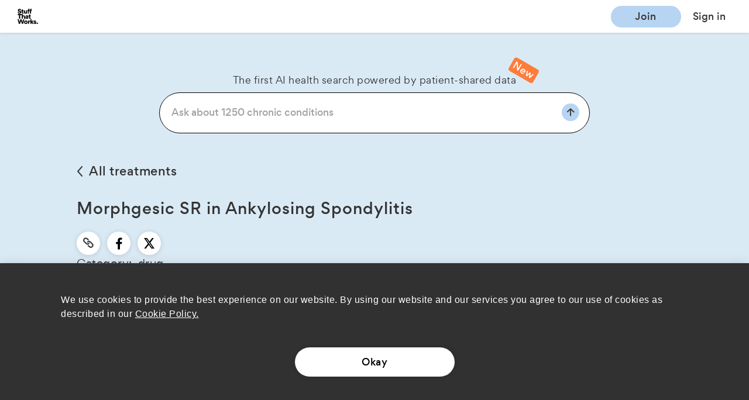

--- FILE ---
content_type: text/html
request_url: https://www.stuffthatworks.health/ankylosing-spondylitis/treatments/morphgesic-sr
body_size: 18501
content:
<!doctype html><html lang="en"><head><base href=""/><meta charset="utf-8"/><meta name="viewport" content="width=device-width,initial-scale=1,maximum-scale=1"/><meta name="Description" content="Add your experience to the largest community-driven research" data-react-helmet="true"/><meta name="theme-color" content="#000000"/><meta property="og:url" content="https://www.stuffthatworks.health/" data-react-helmet="true"/><meta property="og:title" content="Figuring out together which treatments work best" data-react-helmet="true"/><meta property="og:description" content="Add your experience to the largest community-driven research" data-react-helmet="true"/><meta property="og:image" content="https://res.cloudinary.com/stuffthat/image/upload/pg_50/f_auto,h_200/share/Share_Bird.png" data-react-helmet="true"/><meta property="og:image:secure_url" content="https://res.cloudinary.com/stuffthat/image/upload/f_auto,w_600/new-metaog.jpeg" data-react-helmet="true"/><noscript id="jss-insertion-point"></noscript><link rel="manifest" href="/manifest.json"/><link rel="shortcut icon" href="/favicon.ico"/><link rel="icon" sizes="32x32 64x64" href="/favicon.ico"/><link rel="icon" sizes="16x16" href="/favicon-16.png?1"/><link rel="icon" type="image/png" sizes="196x196" href="/favicon-192.png"/><link rel="icon" type="image/png" sizes="160x160" href="/favicon-160.png"/><link rel="icon" type="image/png" sizes="96x96" href="/favicon-96.png"/><link rel="icon" type="image/png" sizes="64x64" href="/favicon-64.png"/><link rel="icon" type="image/png" sizes="32x32" href="/favicon-32.png?1"/><link rel="icon" type="image/png" sizes="16x16" href="/favicon-16.png?1"/><link rel="apple-touch-icon" href="/favicon-57.png"/><link rel="apple-touch-icon" sizes="114x114" href="/favicon-114.png"/><link rel="apple-touch-icon" sizes="72x72" href="/favicon-72.png"/><link rel="apple-touch-icon" sizes="144x144" href="/favicon-144.png"/><link rel="apple-touch-icon" sizes="60x60" href="/favicon-60.png"/><link rel="apple-touch-icon" sizes="120x120" href="/favicon-120.png"/><link rel="apple-touch-icon" sizes="76x76" href="/favicon-76.png"/><link rel="apple-touch-icon" sizes="152x152" href="/favicon-152.png"/><link rel="apple-touch-icon" sizes="180x180" href="/favicon-180.png"/><meta name="msapplication-TileColor" content="#FFFFFF"/><meta name="msapplication-TileImage" content="/favicon-144.png"/><meta name="google-site-verification" content="DmSaUmZJpa19sSlj0zgxU_dX0cnYxJtaG6ndKaFajVA"/><meta name="google-site-verification" content="jY6ziTxrPjR_0EO06-rc_LZGo5iX22NA0c0vXZHQlJo"/><meta name="msapplication-config" content="/browserconfig.xml"/><script type="text/javascript" src="https://c4807def9099.edge.captcha-sdk.awswaf.com/c4807def9099/jsapi.js" defer="defer"></script><link rel="preconnect" href="https://fonts.googleapis.com"><link rel="preconnect" href="https://fonts.gstatic.com" crossorigin><link href="https://fonts.googleapis.com/css2?family=PT+Serif:ital,wght@0,400;0,700;1,400;1,700&display=swap" rel="stylesheet"><link rel="preload" as="font" href="https://fonts.stuffthatworks.health/2018100417/gordita-bold-webfont.woff2" crossorigin="anonymous"><link rel="preload" as="font" href="https://fonts.stuffthatworks.health/2018100417/gordita-regular-webfont.woff2" crossorigin="anonymous"><link rel="preload" as="font" href="https://fonts.stuffthatworks.health/2018100417/gordita-medium-webfont.woff2" crossorigin="anonymous"><link rel="preload" as="font" href="https://fonts.stuffthatworks.health/2018100417/gordita-regularitalic-webfont.woff2" crossorigin="anonymous"><link rel="preload" as="font" href="https://fonts.stuffthatworks.health/2018100417/gordita-regularitalic-webfont.woff" crossorigin="anonymous"><link rel="preload" as="font" href="https://fonts.stuffthatworks.health/2018100417/gordita-regularitalic-webfont.ttf" crossorigin="anonymous"><style>@font-face{font-family:Inter;src:url(https://fonts.stuffthatworks.health/Inter/Inter-VariableFont_slnt,wght.ttf) format('woff2-variations');font-weight:100 900;font-display:swap}@font-face{font-family:gordita;src:url(https://fonts.stuffthatworks.health/2018100417/gordita-light-webfont.woff2) format('woff2'),url(https://fonts.stuffthatworks.health/2018100417/gordita-light-webfont.woff) format('woff'),url(https://fonts.stuffthatworks.health/2018100417/gordita-light-webfont.ttf) format('truetype');font-weight:300;font-style:normal;font-display:swap}</style><title data-react-helmet="true">Stuff That Works</title><script>window._fs_host="fullstory.com",window._fs_script="edge.fullstory.com/s/fs.js",window._fs_org="o-22X1Z0-na1",window._fs_namespace="FS",window._fs_startManually=!0,function(n,t,e,o,r,i,s,c){var u,f;(!(e in n)||(n.console&&n.console.log&&n.console.log('FullStory namespace conflict. Please set window["_fs_namespace"].'),!1))&&(s=n[e]=function(){var n=function(n,e,o,r){function i(i,s){t(n,e,o,i,s,r)}r=r||2;var s,c=/Async$/;return c.test(n)?(n=n.replace(c,""),"function"==typeof Promise?new Promise(i):function n(t){var e,o=[];function r(){e&&(o.forEach((function(n){var t;try{t=n[e[0]]&&n[e[0]](e[1])}catch(t){return void(n[3]&&n[3](t))}t&&t.then?t.then(n[2],n[3]):n[2]&&n[2](t)})),o.length=0)}function i(n){return function(t){e||(e=[n,t],r())}}return t(i(0),i(1)),{then:function(t,e){return n((function(n,i){o.push([t,e,n,i]),r()}))}}}(i)):t(n,e,o,s,s,r)};function t(t,e,o,r,i,s){return n._api?n._api(t,e,o,r,i,s):(n.q&&n.q.push([t,e,o,r,i,s]),null)}return n.q=[],n}(),c=function(n){function t(t){"function"==typeof t[4]&&t[4](new Error(n))}var e=s.q;if(e){for(var o=0;o<e.length;o++)t(e[o]);e.length=0,e.push=t}},function(){(i=t.createElement(o)).async=!0,i.crossOrigin="anonymous",i.src="https://"+r,i.onerror=function(){c("Error loading "+r)};var n=t.getElementsByTagName(o)[0];n&&n.parentNode?n.parentNode.insertBefore(i,n):t.head.appendChild(i)}(),function(){function n(){}function t(n,t,e){s(n,t,e,1)}function e(n,e,o){t("setProperties",{type:n,properties:e},o)}function o(n,t){e("user",n,t)}function r(n,t,e){o({uid:n},e),t&&o(t,e)}s.identify=r,s.setUserVars=o,s.identifyAccount=n,s.clearUserCookie=n,s.setVars=e,s.event=function(n,e,o){t("trackEvent",{name:n,properties:e},o)},s.anonymize=function(){r(!1)},s.shutdown=function(){t("shutdown")},s.restart=function(){t("restart")},s.log=function(n,e){t("log",{level:n,msg:e})},s.consent=function(n){t("setIdentity",{consent:!arguments.length||n})}}(),u="fetch",f="XMLHttpRequest",s._w={},s._w[f]=n[f],s._w[u]=n[u],n[u]&&(n[u]=function(){return s._w[u].apply(this,arguments)}),s._v="2.0.0")}(window,document,window._fs_namespace,"script",window._fs_script)</script><meta name="google-site-verification" content="noeMdpHaErd_-LxKMm2qECR0Obhd_fD-ywgh4b0KzK0"/><script>!function(){var a=/\.?openstuff\.com$/i.test(location.hostname)?"G-5KJPG5K80Y":"UA-126879679-1";function n(){dataLayer.push(arguments)}window.dataLayer=window.dataLayer||[],window.gtag=n;var t=document.createElement("script");t.async=!0,t.src="https://www.googletagmanager.com/gtag/js?id="+encodeURIComponent(a),document.head.appendChild(t),n("js",new Date),n("config",a,{page_path:location.pathname,anonymize_ip:!0})}()</script><link href="/static/css/41.9298460d.chunk.css" rel="stylesheet"><link href="/static/css/main.869ed761.chunk.css" rel="stylesheet"></head><body><noscript>You need to enable JavaScript to run this app.</noscript><div id="root"></div><script>!function(e){function c(c){for(var f,a,r=c[0],n=c[1],o=c[2],u=0,l=[];u<r.length;u++)a=r[u],Object.prototype.hasOwnProperty.call(b,a)&&b[a]&&l.push(b[a][0]),b[a]=0;for(f in n)Object.prototype.hasOwnProperty.call(n,f)&&(e[f]=n[f]);for(i&&i(c);l.length;)l.shift()();return t.push.apply(t,o||[]),d()}function d(){for(var e,c=0;c<t.length;c++){for(var d=t[c],f=!0,a=1;a<d.length;a++){var n=d[a];0!==b[n]&&(f=!1)}f&&(t.splice(c--,1),e=r(r.s=d[0]))}return e}var f={},a={40:0},b={40:0},t=[];function r(c){if(f[c])return f[c].exports;var d=f[c]={i:c,l:!1,exports:{}};return e[c].call(d.exports,d,d.exports,r),d.l=!0,d.exports}r.e=function(e){var c=[];a[e]?c.push(a[e]):0!==a[e]&&{5:1,8:1,9:1,10:1,12:1,14:1,15:1,16:1,18:1,20:1,21:1,23:1,24:1,25:1,26:1,28:1,29:1,30:1,32:1,33:1,35:1,36:1,42:1,43:1,44:1,45:1,46:1,47:1,48:1,49:1,50:1,51:1,52:1,53:1,54:1,55:1,56:1,57:1,58:1,59:1,60:1,61:1,62:1,63:1,64:1,65:1,66:1,67:1,68:1,69:1,70:1,71:1,72:1,73:1,74:1,75:1,76:1,77:1,78:1,79:1,80:1,81:1,82:1,83:1,84:1,85:1,86:1,87:1,88:1,89:1,90:1,91:1,92:1,93:1,94:1,95:1,96:1,97:1,98:1,99:1,101:1,102:1,103:1,104:1,105:1,106:1,107:1,108:1,109:1,110:1,111:1,112:1,113:1,114:1,115:1,116:1,117:1,118:1,119:1,120:1,121:1,122:1,123:1,124:1,125:1,126:1,127:1,129:1,130:1,131:1,132:1,133:1,136:1,137:1,138:1,139:1,140:1,142:1,143:1,145:1,146:1,147:1,148:1,154:1,155:1,156:1,157:1,158:1,159:1,160:1,161:1,162:1,163:1,164:1,165:1,166:1,167:1,168:1,169:1,170:1,171:1,172:1,173:1,177:1,178:1,179:1,180:1,181:1,182:1,186:1,187:1,188:1,189:1,190:1,191:1,192:1,193:1,194:1,195:1,196:1,197:1,198:1,199:1,202:1,203:1,204:1,205:1,206:1,207:1,208:1,209:1,210:1,211:1,212:1,213:1,214:1,215:1,216:1,217:1,218:1,219:1,220:1,221:1,222:1,223:1,224:1}[e]&&c.push(a[e]=new Promise((function(c,d){for(var f="static/css/"+({}[e]||e)+"."+{0:"31d6cfe0",1:"31d6cfe0",2:"31d6cfe0",3:"31d6cfe0",4:"31d6cfe0",5:"558cd789",6:"31d6cfe0",7:"31d6cfe0",8:"7edea2e4",9:"8c73cf8a",10:"248bc809",11:"31d6cfe0",12:"21774acb",13:"31d6cfe0",14:"6ddb2899",15:"52187517",16:"f655f5de",17:"31d6cfe0",18:"1e9796b3",19:"31d6cfe0",20:"08a637d0",21:"04879e86",22:"31d6cfe0",23:"c8c576ed",24:"ed64de4f",25:"9fc33791",26:"bcad99d0",27:"31d6cfe0",28:"9072eb4e",29:"9cce7a40",30:"048d3c22",31:"31d6cfe0",32:"0022524b",33:"a30f666e",34:"31d6cfe0",35:"dc5294d1",36:"e83a188d",37:"31d6cfe0",38:"31d6cfe0",42:"0a37a611",43:"f67509c8",44:"5bb786d5",45:"675005e5",46:"f9beed24",47:"b64082f1",48:"96f37808",49:"699f93eb",50:"a481602b",51:"4f4eb52e",52:"736960bd",53:"b0c653dc",54:"964f19b0",55:"2136d549",56:"a53be9f2",57:"a73a8135",58:"a58b9b4b",59:"e076040e",60:"26d093f4",61:"628f467a",62:"513bcc15",63:"e7d0c363",64:"20f0c96d",65:"20f0c96d",66:"20f0c96d",67:"0fdba92a",68:"d4bbb0e6",69:"7de560df",70:"34140470",71:"8b1be52b",72:"61911aa7",73:"61911aa7",74:"4efd8631",75:"aae975d5",76:"5916bf5b",77:"e7388c62",78:"fd4c3953",79:"eea0feb8",80:"a2d7aeef",81:"106cd76a",82:"f5a98738",83:"88b99851",84:"3accc64c",85:"ceb29e0c",86:"29053d69",87:"89a21eeb",88:"9a237522",89:"cf5eb61b",90:"facac08f",91:"bb4c2975",92:"661ff347",93:"bc057155",94:"f4b2a4ce",95:"96995699",96:"8432d459",97:"c5c91031",98:"7fd44bc6",99:"be161827",100:"31d6cfe0",101:"c5059f95",102:"6e711887",103:"75846c4f",104:"21ff2cf1",105:"0bb050b9",106:"c9146cf5",107:"79e31600",108:"7297cc66",109:"38ba06d0",110:"775a8106",111:"02b4ca5f",112:"09845c7a",113:"73222bc3",114:"d09c4fbc",115:"8f28105f",116:"e32b90b2",117:"77f79664",118:"6fd0e0d3",119:"3136da91",120:"8ff93fb0",121:"b723afe9",122:"14fd9995",123:"171321b0",124:"024dadf1",125:"8c34e2af",126:"b7d10165",127:"f057cc58",128:"31d6cfe0",129:"69eab4e5",130:"4618d976",131:"4618d976",132:"e125a95e",133:"ecd49a74",134:"31d6cfe0",135:"31d6cfe0",136:"e125a95e",137:"484cb302",138:"62899982",139:"677bf168",140:"d86a5d3c",141:"31d6cfe0",142:"7bab7a28",143:"8d4e8cbd",144:"31d6cfe0",145:"75340916",146:"34e24c05",147:"8eed5ceb",148:"60d1d9a8",149:"31d6cfe0",150:"31d6cfe0",151:"31d6cfe0",152:"31d6cfe0",153:"31d6cfe0",154:"8d31c601",155:"cfbf9f8d",156:"312a1ed1",157:"0522b69f",158:"28574fc4",159:"01364f0b",160:"51141094",161:"d4c62705",162:"ffec33c4",163:"4737fb10",164:"2127402a",165:"bf97572d",166:"623992bb",167:"8d33dd83",168:"13bbc4d0",169:"dc8d6dc4",170:"e0eaee71",171:"71cd982b",172:"d90eb575",173:"89d50844",174:"31d6cfe0",175:"31d6cfe0",176:"31d6cfe0",177:"c8f67571",178:"e1798f34",179:"c0084d49",180:"bec6fcb0",181:"87124ffd",182:"d6d22f41",183:"31d6cfe0",184:"31d6cfe0",185:"31d6cfe0",186:"4ba292a9",187:"032eac67",188:"cbcd7ba2",189:"90dad35b",190:"8da37784",191:"75390b24",192:"320285bc",193:"b03ee40f",194:"67f0d896",195:"0ec38b0c",196:"0f8a9d2e",197:"abeb603a",198:"3c69f021",199:"e67ec275",200:"31d6cfe0",201:"31d6cfe0",202:"eced84a5",203:"8778665a",204:"8778665a",205:"13e5c482",206:"92dae055",207:"a2ebdeab",208:"dd206e8a",209:"41edb0eb",210:"bbc67b9a",211:"0ebdf8e8",212:"ecf4fb9a",213:"75390b24",214:"75390b24",215:"1dc0b088",216:"1dc0b088",217:"1dc0b088",218:"3412e085",219:"437c7db6",220:"3598b75e",221:"694c56e2",222:"91e49aa7",223:"43661181",224:"9db7e2f3",225:"31d6cfe0",226:"31d6cfe0",227:"31d6cfe0",228:"31d6cfe0",229:"31d6cfe0",230:"31d6cfe0",231:"31d6cfe0",232:"31d6cfe0",233:"31d6cfe0",234:"31d6cfe0",235:"31d6cfe0",236:"31d6cfe0",237:"31d6cfe0",238:"31d6cfe0",239:"31d6cfe0",240:"31d6cfe0"}[e]+".chunk.css",b=r.p+f,t=document.getElementsByTagName("link"),n=0;n<t.length;n++){var o=(i=t[n]).getAttribute("data-href")||i.getAttribute("href");if("stylesheet"===i.rel&&(o===f||o===b))return c()}var u=document.getElementsByTagName("style");for(n=0;n<u.length;n++){var i;if((o=(i=u[n]).getAttribute("data-href"))===f||o===b)return c()}var l=document.createElement("link");l.rel="stylesheet",l.type="text/css",l.onload=c,l.onerror=function(c){var f=c&&c.target&&c.target.src||b,t=new Error("Loading CSS chunk "+e+" failed.\n("+f+")");t.code="CSS_CHUNK_LOAD_FAILED",t.request=f,delete a[e],l.parentNode.removeChild(l),d(t)},l.href=b,document.getElementsByTagName("head")[0].appendChild(l)})).then((function(){a[e]=0})));var d=b[e];if(0!==d)if(d)c.push(d[2]);else{var f=new Promise((function(c,f){d=b[e]=[c,f]}));c.push(d[2]=f);var t,n=document.createElement("script");n.charset="utf-8",n.timeout=120,r.nc&&n.setAttribute("nonce",r.nc),n.src=function(e){return r.p+"static/js/"+({}[e]||e)+"."+{0:"e6ec9378",1:"80874d36",2:"6ccd5454",3:"45cdd7aa",4:"4c07091b",5:"02cb03cc",6:"4b852e22",7:"09cfe300",8:"1c5eb5d0",9:"4fa13b8e",10:"be84617e",11:"6dcb1222",12:"55864a82",13:"87c474c5",14:"362c65ad",15:"434a09c8",16:"d5bd76d4",17:"0af1fbcc",18:"e3965e32",19:"b31c47fa",20:"5a42349b",21:"22087b55",22:"109030a2",23:"7ca2a5e7",24:"b9a16b0f",25:"8eabb9c7",26:"dece7b49",27:"ba517a08",28:"cccfcc6e",29:"4e2b6135",30:"3162cd34",31:"77ecb288",32:"cb23900d",33:"9dacfc8c",34:"47dcfc3b",35:"29e05d4d",36:"26753626",37:"7c715fbb",38:"b3944583",42:"a0515160",43:"bd40af81",44:"9ee7da1e",45:"890651ce",46:"6eb8a5fb",47:"75e6f399",48:"d25575aa",49:"9ad440a4",50:"951304ae",51:"14f24d19",52:"5848b948",53:"ff852c35",54:"0fe9ac9e",55:"42a1dcd7",56:"919cb972",57:"376eabc7",58:"1e418a9e",59:"3c9cbbed",60:"00770332",61:"60e98570",62:"61662020",63:"52ba287c",64:"f5d30ccf",65:"8e37680f",66:"18909c5c",67:"fb64c80c",68:"ab79e613",69:"b9de0a45",70:"10f1445e",71:"e0038509",72:"bb9058ad",73:"5fa69681",74:"4b5839ce",75:"3b4b1399",76:"6aea32d0",77:"f5935f77",78:"917e90f5",79:"5b765b0d",80:"dc24c79d",81:"2d12085e",82:"719a2c8f",83:"fbe5b4d9",84:"b07ef5e7",85:"231ba3d0",86:"c08dc0b8",87:"6e374ad5",88:"a000bc2c",89:"dc7cd5dc",90:"8d60fb3f",91:"2d1d4a05",92:"62078116",93:"2854e583",94:"711ef575",95:"4cf93390",96:"a7d77e3e",97:"7019a0fb",98:"8c1ce4f7",99:"d2116074",100:"8291582b",101:"60ed8559",102:"9e33c6c0",103:"82e5ff60",104:"43ee31cb",105:"46838c8a",106:"5608e5d9",107:"2036a078",108:"0a1f7657",109:"41940091",110:"f027371f",111:"9729b062",112:"4cf3420d",113:"ac8b22e2",114:"b1f6c80e",115:"8787d1ec",116:"18eeb402",117:"63061660",118:"9c5f921f",119:"77e94e00",120:"180f8723",121:"fe1f6619",122:"113f19cd",123:"3173648d",124:"244b914e",125:"e0a507ca",126:"4498a585",127:"fc253a3b",128:"83ceebf6",129:"b3be5de9",130:"00a05620",131:"2e91619d",132:"72c84384",133:"e61551b2",134:"8d9af4e9",135:"6faf80d0",136:"6a0e0e6c",137:"8f6be1c2",138:"53f66bf8",139:"0adacae0",140:"4b615ecf",141:"e5cd24ca",142:"3178067a",143:"8ad814c5",144:"2bee207d",145:"df759e5a",146:"b309cddb",147:"8ee32d1e",148:"1c0b20cd",149:"e1e1f1bc",150:"11b3cb0c",151:"9f37acb6",152:"676cae62",153:"02d91055",154:"541316fd",155:"40d41056",156:"ddfe2c14",157:"4712afd1",158:"258e0898",159:"948c0741",160:"2685a0b3",161:"0c0ed714",162:"5f3e0c5f",163:"c1a51e11",164:"9daf0153",165:"12bf60ff",166:"aa046ed5",167:"7af75663",168:"1beb831f",169:"0d332018",170:"335cacb5",171:"829df341",172:"540a21ee",173:"db30475d",174:"c185845b",175:"567f37de",176:"753814b5",177:"f06d0077",178:"156cd605",179:"4c188944",180:"e224dbcc",181:"c9579954",182:"36487a70",183:"ec51b9ce",184:"8a553ab9",185:"5e1f885e",186:"8ffc1b6e",187:"50553d8a",188:"4a137363",189:"ab474be2",190:"e1c4e54c",191:"a43740e0",192:"b811d178",193:"21edb4b2",194:"e5801792",195:"01dca7a6",196:"d23a26c5",197:"91d9bbb9",198:"20d49af5",199:"3f738ba3",200:"9ad699f5",201:"acb69faf",202:"4408ded8",203:"7fda80d3",204:"7a33e467",205:"b8b85387",206:"044f371d",207:"e0ca3d4d",208:"efc695ab",209:"2709846f",210:"41021ebd",211:"29f26d50",212:"75440489",213:"ecd572cf",214:"5dfcb95c",215:"6927cade",216:"454a26b3",217:"d2f840c6",218:"a25424f4",219:"dcb144e0",220:"bad0266f",221:"e60cddbc",222:"48600750",223:"519a2552",224:"78fb5479",225:"16d3d877",226:"7abf0a89",227:"3134bf4d",228:"4f5caff6",229:"a31c14f1",230:"7fb71393",231:"4a6a2f62",232:"7567517a",233:"b2faf211",234:"8ee0539a",235:"c81e33a4",236:"f08318bd",237:"267bc26b",238:"fc1ec6be",239:"0e4d3d70",240:"b897cf2f"}[e]+".chunk.js"}(e);var o=new Error;t=function(c){n.onerror=n.onload=null,clearTimeout(u);var d=b[e];if(0!==d){if(d){var f=c&&("load"===c.type?"missing":c.type),a=c&&c.target&&c.target.src;o.message="Loading chunk "+e+" failed.\n("+f+": "+a+")",o.name="ChunkLoadError",o.type=f,o.request=a,d[1](o)}b[e]=void 0}};var u=setTimeout((function(){t({type:"timeout",target:n})}),12e4);n.onerror=n.onload=t,document.head.appendChild(n)}return Promise.all(c)},r.m=e,r.c=f,r.d=function(e,c,d){r.o(e,c)||Object.defineProperty(e,c,{enumerable:!0,get:d})},r.r=function(e){"undefined"!=typeof Symbol&&Symbol.toStringTag&&Object.defineProperty(e,Symbol.toStringTag,{value:"Module"}),Object.defineProperty(e,"__esModule",{value:!0})},r.t=function(e,c){if(1&c&&(e=r(e)),8&c)return e;if(4&c&&"object"==typeof e&&e&&e.__esModule)return e;var d=Object.create(null);if(r.r(d),Object.defineProperty(d,"default",{enumerable:!0,value:e}),2&c&&"string"!=typeof e)for(var f in e)r.d(d,f,function(c){return e[c]}.bind(null,f));return d},r.n=function(e){var c=e&&e.__esModule?function(){return e.default}:function(){return e};return r.d(c,"a",c),c},r.o=function(e,c){return Object.prototype.hasOwnProperty.call(e,c)},r.p="/",r.oe=function(e){throw console.error(e),e};var n=this["webpackJsonpstw-web"]=this["webpackJsonpstw-web"]||[],o=n.push.bind(n);n.push=c,n=n.slice();for(var u=0;u<n.length;u++)c(n[u]);var i=o;d()}([])</script><script src="/static/js/41.2cd5e3ef.chunk.js"></script><script src="/static/js/main.f2dd92b5.chunk.js"></script></body></html>

--- FILE ---
content_type: text/html; charset=utf-8
request_url: https://www.google.com/recaptcha/api2/anchor?ar=1&k=6LcJZhQlAAAAAJVXCxJuV-Pl8bxhgpxfyVsiXTjd&co=aHR0cHM6Ly93d3cuc3R1ZmZ0aGF0d29ya3MuaGVhbHRoOjQ0Mw..&hl=en&v=PoyoqOPhxBO7pBk68S4YbpHZ&size=invisible&anchor-ms=20000&execute-ms=30000&cb=bgh5bhdwouy1
body_size: 48645
content:
<!DOCTYPE HTML><html dir="ltr" lang="en"><head><meta http-equiv="Content-Type" content="text/html; charset=UTF-8">
<meta http-equiv="X-UA-Compatible" content="IE=edge">
<title>reCAPTCHA</title>
<style type="text/css">
/* cyrillic-ext */
@font-face {
  font-family: 'Roboto';
  font-style: normal;
  font-weight: 400;
  font-stretch: 100%;
  src: url(//fonts.gstatic.com/s/roboto/v48/KFO7CnqEu92Fr1ME7kSn66aGLdTylUAMa3GUBHMdazTgWw.woff2) format('woff2');
  unicode-range: U+0460-052F, U+1C80-1C8A, U+20B4, U+2DE0-2DFF, U+A640-A69F, U+FE2E-FE2F;
}
/* cyrillic */
@font-face {
  font-family: 'Roboto';
  font-style: normal;
  font-weight: 400;
  font-stretch: 100%;
  src: url(//fonts.gstatic.com/s/roboto/v48/KFO7CnqEu92Fr1ME7kSn66aGLdTylUAMa3iUBHMdazTgWw.woff2) format('woff2');
  unicode-range: U+0301, U+0400-045F, U+0490-0491, U+04B0-04B1, U+2116;
}
/* greek-ext */
@font-face {
  font-family: 'Roboto';
  font-style: normal;
  font-weight: 400;
  font-stretch: 100%;
  src: url(//fonts.gstatic.com/s/roboto/v48/KFO7CnqEu92Fr1ME7kSn66aGLdTylUAMa3CUBHMdazTgWw.woff2) format('woff2');
  unicode-range: U+1F00-1FFF;
}
/* greek */
@font-face {
  font-family: 'Roboto';
  font-style: normal;
  font-weight: 400;
  font-stretch: 100%;
  src: url(//fonts.gstatic.com/s/roboto/v48/KFO7CnqEu92Fr1ME7kSn66aGLdTylUAMa3-UBHMdazTgWw.woff2) format('woff2');
  unicode-range: U+0370-0377, U+037A-037F, U+0384-038A, U+038C, U+038E-03A1, U+03A3-03FF;
}
/* math */
@font-face {
  font-family: 'Roboto';
  font-style: normal;
  font-weight: 400;
  font-stretch: 100%;
  src: url(//fonts.gstatic.com/s/roboto/v48/KFO7CnqEu92Fr1ME7kSn66aGLdTylUAMawCUBHMdazTgWw.woff2) format('woff2');
  unicode-range: U+0302-0303, U+0305, U+0307-0308, U+0310, U+0312, U+0315, U+031A, U+0326-0327, U+032C, U+032F-0330, U+0332-0333, U+0338, U+033A, U+0346, U+034D, U+0391-03A1, U+03A3-03A9, U+03B1-03C9, U+03D1, U+03D5-03D6, U+03F0-03F1, U+03F4-03F5, U+2016-2017, U+2034-2038, U+203C, U+2040, U+2043, U+2047, U+2050, U+2057, U+205F, U+2070-2071, U+2074-208E, U+2090-209C, U+20D0-20DC, U+20E1, U+20E5-20EF, U+2100-2112, U+2114-2115, U+2117-2121, U+2123-214F, U+2190, U+2192, U+2194-21AE, U+21B0-21E5, U+21F1-21F2, U+21F4-2211, U+2213-2214, U+2216-22FF, U+2308-230B, U+2310, U+2319, U+231C-2321, U+2336-237A, U+237C, U+2395, U+239B-23B7, U+23D0, U+23DC-23E1, U+2474-2475, U+25AF, U+25B3, U+25B7, U+25BD, U+25C1, U+25CA, U+25CC, U+25FB, U+266D-266F, U+27C0-27FF, U+2900-2AFF, U+2B0E-2B11, U+2B30-2B4C, U+2BFE, U+3030, U+FF5B, U+FF5D, U+1D400-1D7FF, U+1EE00-1EEFF;
}
/* symbols */
@font-face {
  font-family: 'Roboto';
  font-style: normal;
  font-weight: 400;
  font-stretch: 100%;
  src: url(//fonts.gstatic.com/s/roboto/v48/KFO7CnqEu92Fr1ME7kSn66aGLdTylUAMaxKUBHMdazTgWw.woff2) format('woff2');
  unicode-range: U+0001-000C, U+000E-001F, U+007F-009F, U+20DD-20E0, U+20E2-20E4, U+2150-218F, U+2190, U+2192, U+2194-2199, U+21AF, U+21E6-21F0, U+21F3, U+2218-2219, U+2299, U+22C4-22C6, U+2300-243F, U+2440-244A, U+2460-24FF, U+25A0-27BF, U+2800-28FF, U+2921-2922, U+2981, U+29BF, U+29EB, U+2B00-2BFF, U+4DC0-4DFF, U+FFF9-FFFB, U+10140-1018E, U+10190-1019C, U+101A0, U+101D0-101FD, U+102E0-102FB, U+10E60-10E7E, U+1D2C0-1D2D3, U+1D2E0-1D37F, U+1F000-1F0FF, U+1F100-1F1AD, U+1F1E6-1F1FF, U+1F30D-1F30F, U+1F315, U+1F31C, U+1F31E, U+1F320-1F32C, U+1F336, U+1F378, U+1F37D, U+1F382, U+1F393-1F39F, U+1F3A7-1F3A8, U+1F3AC-1F3AF, U+1F3C2, U+1F3C4-1F3C6, U+1F3CA-1F3CE, U+1F3D4-1F3E0, U+1F3ED, U+1F3F1-1F3F3, U+1F3F5-1F3F7, U+1F408, U+1F415, U+1F41F, U+1F426, U+1F43F, U+1F441-1F442, U+1F444, U+1F446-1F449, U+1F44C-1F44E, U+1F453, U+1F46A, U+1F47D, U+1F4A3, U+1F4B0, U+1F4B3, U+1F4B9, U+1F4BB, U+1F4BF, U+1F4C8-1F4CB, U+1F4D6, U+1F4DA, U+1F4DF, U+1F4E3-1F4E6, U+1F4EA-1F4ED, U+1F4F7, U+1F4F9-1F4FB, U+1F4FD-1F4FE, U+1F503, U+1F507-1F50B, U+1F50D, U+1F512-1F513, U+1F53E-1F54A, U+1F54F-1F5FA, U+1F610, U+1F650-1F67F, U+1F687, U+1F68D, U+1F691, U+1F694, U+1F698, U+1F6AD, U+1F6B2, U+1F6B9-1F6BA, U+1F6BC, U+1F6C6-1F6CF, U+1F6D3-1F6D7, U+1F6E0-1F6EA, U+1F6F0-1F6F3, U+1F6F7-1F6FC, U+1F700-1F7FF, U+1F800-1F80B, U+1F810-1F847, U+1F850-1F859, U+1F860-1F887, U+1F890-1F8AD, U+1F8B0-1F8BB, U+1F8C0-1F8C1, U+1F900-1F90B, U+1F93B, U+1F946, U+1F984, U+1F996, U+1F9E9, U+1FA00-1FA6F, U+1FA70-1FA7C, U+1FA80-1FA89, U+1FA8F-1FAC6, U+1FACE-1FADC, U+1FADF-1FAE9, U+1FAF0-1FAF8, U+1FB00-1FBFF;
}
/* vietnamese */
@font-face {
  font-family: 'Roboto';
  font-style: normal;
  font-weight: 400;
  font-stretch: 100%;
  src: url(//fonts.gstatic.com/s/roboto/v48/KFO7CnqEu92Fr1ME7kSn66aGLdTylUAMa3OUBHMdazTgWw.woff2) format('woff2');
  unicode-range: U+0102-0103, U+0110-0111, U+0128-0129, U+0168-0169, U+01A0-01A1, U+01AF-01B0, U+0300-0301, U+0303-0304, U+0308-0309, U+0323, U+0329, U+1EA0-1EF9, U+20AB;
}
/* latin-ext */
@font-face {
  font-family: 'Roboto';
  font-style: normal;
  font-weight: 400;
  font-stretch: 100%;
  src: url(//fonts.gstatic.com/s/roboto/v48/KFO7CnqEu92Fr1ME7kSn66aGLdTylUAMa3KUBHMdazTgWw.woff2) format('woff2');
  unicode-range: U+0100-02BA, U+02BD-02C5, U+02C7-02CC, U+02CE-02D7, U+02DD-02FF, U+0304, U+0308, U+0329, U+1D00-1DBF, U+1E00-1E9F, U+1EF2-1EFF, U+2020, U+20A0-20AB, U+20AD-20C0, U+2113, U+2C60-2C7F, U+A720-A7FF;
}
/* latin */
@font-face {
  font-family: 'Roboto';
  font-style: normal;
  font-weight: 400;
  font-stretch: 100%;
  src: url(//fonts.gstatic.com/s/roboto/v48/KFO7CnqEu92Fr1ME7kSn66aGLdTylUAMa3yUBHMdazQ.woff2) format('woff2');
  unicode-range: U+0000-00FF, U+0131, U+0152-0153, U+02BB-02BC, U+02C6, U+02DA, U+02DC, U+0304, U+0308, U+0329, U+2000-206F, U+20AC, U+2122, U+2191, U+2193, U+2212, U+2215, U+FEFF, U+FFFD;
}
/* cyrillic-ext */
@font-face {
  font-family: 'Roboto';
  font-style: normal;
  font-weight: 500;
  font-stretch: 100%;
  src: url(//fonts.gstatic.com/s/roboto/v48/KFO7CnqEu92Fr1ME7kSn66aGLdTylUAMa3GUBHMdazTgWw.woff2) format('woff2');
  unicode-range: U+0460-052F, U+1C80-1C8A, U+20B4, U+2DE0-2DFF, U+A640-A69F, U+FE2E-FE2F;
}
/* cyrillic */
@font-face {
  font-family: 'Roboto';
  font-style: normal;
  font-weight: 500;
  font-stretch: 100%;
  src: url(//fonts.gstatic.com/s/roboto/v48/KFO7CnqEu92Fr1ME7kSn66aGLdTylUAMa3iUBHMdazTgWw.woff2) format('woff2');
  unicode-range: U+0301, U+0400-045F, U+0490-0491, U+04B0-04B1, U+2116;
}
/* greek-ext */
@font-face {
  font-family: 'Roboto';
  font-style: normal;
  font-weight: 500;
  font-stretch: 100%;
  src: url(//fonts.gstatic.com/s/roboto/v48/KFO7CnqEu92Fr1ME7kSn66aGLdTylUAMa3CUBHMdazTgWw.woff2) format('woff2');
  unicode-range: U+1F00-1FFF;
}
/* greek */
@font-face {
  font-family: 'Roboto';
  font-style: normal;
  font-weight: 500;
  font-stretch: 100%;
  src: url(//fonts.gstatic.com/s/roboto/v48/KFO7CnqEu92Fr1ME7kSn66aGLdTylUAMa3-UBHMdazTgWw.woff2) format('woff2');
  unicode-range: U+0370-0377, U+037A-037F, U+0384-038A, U+038C, U+038E-03A1, U+03A3-03FF;
}
/* math */
@font-face {
  font-family: 'Roboto';
  font-style: normal;
  font-weight: 500;
  font-stretch: 100%;
  src: url(//fonts.gstatic.com/s/roboto/v48/KFO7CnqEu92Fr1ME7kSn66aGLdTylUAMawCUBHMdazTgWw.woff2) format('woff2');
  unicode-range: U+0302-0303, U+0305, U+0307-0308, U+0310, U+0312, U+0315, U+031A, U+0326-0327, U+032C, U+032F-0330, U+0332-0333, U+0338, U+033A, U+0346, U+034D, U+0391-03A1, U+03A3-03A9, U+03B1-03C9, U+03D1, U+03D5-03D6, U+03F0-03F1, U+03F4-03F5, U+2016-2017, U+2034-2038, U+203C, U+2040, U+2043, U+2047, U+2050, U+2057, U+205F, U+2070-2071, U+2074-208E, U+2090-209C, U+20D0-20DC, U+20E1, U+20E5-20EF, U+2100-2112, U+2114-2115, U+2117-2121, U+2123-214F, U+2190, U+2192, U+2194-21AE, U+21B0-21E5, U+21F1-21F2, U+21F4-2211, U+2213-2214, U+2216-22FF, U+2308-230B, U+2310, U+2319, U+231C-2321, U+2336-237A, U+237C, U+2395, U+239B-23B7, U+23D0, U+23DC-23E1, U+2474-2475, U+25AF, U+25B3, U+25B7, U+25BD, U+25C1, U+25CA, U+25CC, U+25FB, U+266D-266F, U+27C0-27FF, U+2900-2AFF, U+2B0E-2B11, U+2B30-2B4C, U+2BFE, U+3030, U+FF5B, U+FF5D, U+1D400-1D7FF, U+1EE00-1EEFF;
}
/* symbols */
@font-face {
  font-family: 'Roboto';
  font-style: normal;
  font-weight: 500;
  font-stretch: 100%;
  src: url(//fonts.gstatic.com/s/roboto/v48/KFO7CnqEu92Fr1ME7kSn66aGLdTylUAMaxKUBHMdazTgWw.woff2) format('woff2');
  unicode-range: U+0001-000C, U+000E-001F, U+007F-009F, U+20DD-20E0, U+20E2-20E4, U+2150-218F, U+2190, U+2192, U+2194-2199, U+21AF, U+21E6-21F0, U+21F3, U+2218-2219, U+2299, U+22C4-22C6, U+2300-243F, U+2440-244A, U+2460-24FF, U+25A0-27BF, U+2800-28FF, U+2921-2922, U+2981, U+29BF, U+29EB, U+2B00-2BFF, U+4DC0-4DFF, U+FFF9-FFFB, U+10140-1018E, U+10190-1019C, U+101A0, U+101D0-101FD, U+102E0-102FB, U+10E60-10E7E, U+1D2C0-1D2D3, U+1D2E0-1D37F, U+1F000-1F0FF, U+1F100-1F1AD, U+1F1E6-1F1FF, U+1F30D-1F30F, U+1F315, U+1F31C, U+1F31E, U+1F320-1F32C, U+1F336, U+1F378, U+1F37D, U+1F382, U+1F393-1F39F, U+1F3A7-1F3A8, U+1F3AC-1F3AF, U+1F3C2, U+1F3C4-1F3C6, U+1F3CA-1F3CE, U+1F3D4-1F3E0, U+1F3ED, U+1F3F1-1F3F3, U+1F3F5-1F3F7, U+1F408, U+1F415, U+1F41F, U+1F426, U+1F43F, U+1F441-1F442, U+1F444, U+1F446-1F449, U+1F44C-1F44E, U+1F453, U+1F46A, U+1F47D, U+1F4A3, U+1F4B0, U+1F4B3, U+1F4B9, U+1F4BB, U+1F4BF, U+1F4C8-1F4CB, U+1F4D6, U+1F4DA, U+1F4DF, U+1F4E3-1F4E6, U+1F4EA-1F4ED, U+1F4F7, U+1F4F9-1F4FB, U+1F4FD-1F4FE, U+1F503, U+1F507-1F50B, U+1F50D, U+1F512-1F513, U+1F53E-1F54A, U+1F54F-1F5FA, U+1F610, U+1F650-1F67F, U+1F687, U+1F68D, U+1F691, U+1F694, U+1F698, U+1F6AD, U+1F6B2, U+1F6B9-1F6BA, U+1F6BC, U+1F6C6-1F6CF, U+1F6D3-1F6D7, U+1F6E0-1F6EA, U+1F6F0-1F6F3, U+1F6F7-1F6FC, U+1F700-1F7FF, U+1F800-1F80B, U+1F810-1F847, U+1F850-1F859, U+1F860-1F887, U+1F890-1F8AD, U+1F8B0-1F8BB, U+1F8C0-1F8C1, U+1F900-1F90B, U+1F93B, U+1F946, U+1F984, U+1F996, U+1F9E9, U+1FA00-1FA6F, U+1FA70-1FA7C, U+1FA80-1FA89, U+1FA8F-1FAC6, U+1FACE-1FADC, U+1FADF-1FAE9, U+1FAF0-1FAF8, U+1FB00-1FBFF;
}
/* vietnamese */
@font-face {
  font-family: 'Roboto';
  font-style: normal;
  font-weight: 500;
  font-stretch: 100%;
  src: url(//fonts.gstatic.com/s/roboto/v48/KFO7CnqEu92Fr1ME7kSn66aGLdTylUAMa3OUBHMdazTgWw.woff2) format('woff2');
  unicode-range: U+0102-0103, U+0110-0111, U+0128-0129, U+0168-0169, U+01A0-01A1, U+01AF-01B0, U+0300-0301, U+0303-0304, U+0308-0309, U+0323, U+0329, U+1EA0-1EF9, U+20AB;
}
/* latin-ext */
@font-face {
  font-family: 'Roboto';
  font-style: normal;
  font-weight: 500;
  font-stretch: 100%;
  src: url(//fonts.gstatic.com/s/roboto/v48/KFO7CnqEu92Fr1ME7kSn66aGLdTylUAMa3KUBHMdazTgWw.woff2) format('woff2');
  unicode-range: U+0100-02BA, U+02BD-02C5, U+02C7-02CC, U+02CE-02D7, U+02DD-02FF, U+0304, U+0308, U+0329, U+1D00-1DBF, U+1E00-1E9F, U+1EF2-1EFF, U+2020, U+20A0-20AB, U+20AD-20C0, U+2113, U+2C60-2C7F, U+A720-A7FF;
}
/* latin */
@font-face {
  font-family: 'Roboto';
  font-style: normal;
  font-weight: 500;
  font-stretch: 100%;
  src: url(//fonts.gstatic.com/s/roboto/v48/KFO7CnqEu92Fr1ME7kSn66aGLdTylUAMa3yUBHMdazQ.woff2) format('woff2');
  unicode-range: U+0000-00FF, U+0131, U+0152-0153, U+02BB-02BC, U+02C6, U+02DA, U+02DC, U+0304, U+0308, U+0329, U+2000-206F, U+20AC, U+2122, U+2191, U+2193, U+2212, U+2215, U+FEFF, U+FFFD;
}
/* cyrillic-ext */
@font-face {
  font-family: 'Roboto';
  font-style: normal;
  font-weight: 900;
  font-stretch: 100%;
  src: url(//fonts.gstatic.com/s/roboto/v48/KFO7CnqEu92Fr1ME7kSn66aGLdTylUAMa3GUBHMdazTgWw.woff2) format('woff2');
  unicode-range: U+0460-052F, U+1C80-1C8A, U+20B4, U+2DE0-2DFF, U+A640-A69F, U+FE2E-FE2F;
}
/* cyrillic */
@font-face {
  font-family: 'Roboto';
  font-style: normal;
  font-weight: 900;
  font-stretch: 100%;
  src: url(//fonts.gstatic.com/s/roboto/v48/KFO7CnqEu92Fr1ME7kSn66aGLdTylUAMa3iUBHMdazTgWw.woff2) format('woff2');
  unicode-range: U+0301, U+0400-045F, U+0490-0491, U+04B0-04B1, U+2116;
}
/* greek-ext */
@font-face {
  font-family: 'Roboto';
  font-style: normal;
  font-weight: 900;
  font-stretch: 100%;
  src: url(//fonts.gstatic.com/s/roboto/v48/KFO7CnqEu92Fr1ME7kSn66aGLdTylUAMa3CUBHMdazTgWw.woff2) format('woff2');
  unicode-range: U+1F00-1FFF;
}
/* greek */
@font-face {
  font-family: 'Roboto';
  font-style: normal;
  font-weight: 900;
  font-stretch: 100%;
  src: url(//fonts.gstatic.com/s/roboto/v48/KFO7CnqEu92Fr1ME7kSn66aGLdTylUAMa3-UBHMdazTgWw.woff2) format('woff2');
  unicode-range: U+0370-0377, U+037A-037F, U+0384-038A, U+038C, U+038E-03A1, U+03A3-03FF;
}
/* math */
@font-face {
  font-family: 'Roboto';
  font-style: normal;
  font-weight: 900;
  font-stretch: 100%;
  src: url(//fonts.gstatic.com/s/roboto/v48/KFO7CnqEu92Fr1ME7kSn66aGLdTylUAMawCUBHMdazTgWw.woff2) format('woff2');
  unicode-range: U+0302-0303, U+0305, U+0307-0308, U+0310, U+0312, U+0315, U+031A, U+0326-0327, U+032C, U+032F-0330, U+0332-0333, U+0338, U+033A, U+0346, U+034D, U+0391-03A1, U+03A3-03A9, U+03B1-03C9, U+03D1, U+03D5-03D6, U+03F0-03F1, U+03F4-03F5, U+2016-2017, U+2034-2038, U+203C, U+2040, U+2043, U+2047, U+2050, U+2057, U+205F, U+2070-2071, U+2074-208E, U+2090-209C, U+20D0-20DC, U+20E1, U+20E5-20EF, U+2100-2112, U+2114-2115, U+2117-2121, U+2123-214F, U+2190, U+2192, U+2194-21AE, U+21B0-21E5, U+21F1-21F2, U+21F4-2211, U+2213-2214, U+2216-22FF, U+2308-230B, U+2310, U+2319, U+231C-2321, U+2336-237A, U+237C, U+2395, U+239B-23B7, U+23D0, U+23DC-23E1, U+2474-2475, U+25AF, U+25B3, U+25B7, U+25BD, U+25C1, U+25CA, U+25CC, U+25FB, U+266D-266F, U+27C0-27FF, U+2900-2AFF, U+2B0E-2B11, U+2B30-2B4C, U+2BFE, U+3030, U+FF5B, U+FF5D, U+1D400-1D7FF, U+1EE00-1EEFF;
}
/* symbols */
@font-face {
  font-family: 'Roboto';
  font-style: normal;
  font-weight: 900;
  font-stretch: 100%;
  src: url(//fonts.gstatic.com/s/roboto/v48/KFO7CnqEu92Fr1ME7kSn66aGLdTylUAMaxKUBHMdazTgWw.woff2) format('woff2');
  unicode-range: U+0001-000C, U+000E-001F, U+007F-009F, U+20DD-20E0, U+20E2-20E4, U+2150-218F, U+2190, U+2192, U+2194-2199, U+21AF, U+21E6-21F0, U+21F3, U+2218-2219, U+2299, U+22C4-22C6, U+2300-243F, U+2440-244A, U+2460-24FF, U+25A0-27BF, U+2800-28FF, U+2921-2922, U+2981, U+29BF, U+29EB, U+2B00-2BFF, U+4DC0-4DFF, U+FFF9-FFFB, U+10140-1018E, U+10190-1019C, U+101A0, U+101D0-101FD, U+102E0-102FB, U+10E60-10E7E, U+1D2C0-1D2D3, U+1D2E0-1D37F, U+1F000-1F0FF, U+1F100-1F1AD, U+1F1E6-1F1FF, U+1F30D-1F30F, U+1F315, U+1F31C, U+1F31E, U+1F320-1F32C, U+1F336, U+1F378, U+1F37D, U+1F382, U+1F393-1F39F, U+1F3A7-1F3A8, U+1F3AC-1F3AF, U+1F3C2, U+1F3C4-1F3C6, U+1F3CA-1F3CE, U+1F3D4-1F3E0, U+1F3ED, U+1F3F1-1F3F3, U+1F3F5-1F3F7, U+1F408, U+1F415, U+1F41F, U+1F426, U+1F43F, U+1F441-1F442, U+1F444, U+1F446-1F449, U+1F44C-1F44E, U+1F453, U+1F46A, U+1F47D, U+1F4A3, U+1F4B0, U+1F4B3, U+1F4B9, U+1F4BB, U+1F4BF, U+1F4C8-1F4CB, U+1F4D6, U+1F4DA, U+1F4DF, U+1F4E3-1F4E6, U+1F4EA-1F4ED, U+1F4F7, U+1F4F9-1F4FB, U+1F4FD-1F4FE, U+1F503, U+1F507-1F50B, U+1F50D, U+1F512-1F513, U+1F53E-1F54A, U+1F54F-1F5FA, U+1F610, U+1F650-1F67F, U+1F687, U+1F68D, U+1F691, U+1F694, U+1F698, U+1F6AD, U+1F6B2, U+1F6B9-1F6BA, U+1F6BC, U+1F6C6-1F6CF, U+1F6D3-1F6D7, U+1F6E0-1F6EA, U+1F6F0-1F6F3, U+1F6F7-1F6FC, U+1F700-1F7FF, U+1F800-1F80B, U+1F810-1F847, U+1F850-1F859, U+1F860-1F887, U+1F890-1F8AD, U+1F8B0-1F8BB, U+1F8C0-1F8C1, U+1F900-1F90B, U+1F93B, U+1F946, U+1F984, U+1F996, U+1F9E9, U+1FA00-1FA6F, U+1FA70-1FA7C, U+1FA80-1FA89, U+1FA8F-1FAC6, U+1FACE-1FADC, U+1FADF-1FAE9, U+1FAF0-1FAF8, U+1FB00-1FBFF;
}
/* vietnamese */
@font-face {
  font-family: 'Roboto';
  font-style: normal;
  font-weight: 900;
  font-stretch: 100%;
  src: url(//fonts.gstatic.com/s/roboto/v48/KFO7CnqEu92Fr1ME7kSn66aGLdTylUAMa3OUBHMdazTgWw.woff2) format('woff2');
  unicode-range: U+0102-0103, U+0110-0111, U+0128-0129, U+0168-0169, U+01A0-01A1, U+01AF-01B0, U+0300-0301, U+0303-0304, U+0308-0309, U+0323, U+0329, U+1EA0-1EF9, U+20AB;
}
/* latin-ext */
@font-face {
  font-family: 'Roboto';
  font-style: normal;
  font-weight: 900;
  font-stretch: 100%;
  src: url(//fonts.gstatic.com/s/roboto/v48/KFO7CnqEu92Fr1ME7kSn66aGLdTylUAMa3KUBHMdazTgWw.woff2) format('woff2');
  unicode-range: U+0100-02BA, U+02BD-02C5, U+02C7-02CC, U+02CE-02D7, U+02DD-02FF, U+0304, U+0308, U+0329, U+1D00-1DBF, U+1E00-1E9F, U+1EF2-1EFF, U+2020, U+20A0-20AB, U+20AD-20C0, U+2113, U+2C60-2C7F, U+A720-A7FF;
}
/* latin */
@font-face {
  font-family: 'Roboto';
  font-style: normal;
  font-weight: 900;
  font-stretch: 100%;
  src: url(//fonts.gstatic.com/s/roboto/v48/KFO7CnqEu92Fr1ME7kSn66aGLdTylUAMa3yUBHMdazQ.woff2) format('woff2');
  unicode-range: U+0000-00FF, U+0131, U+0152-0153, U+02BB-02BC, U+02C6, U+02DA, U+02DC, U+0304, U+0308, U+0329, U+2000-206F, U+20AC, U+2122, U+2191, U+2193, U+2212, U+2215, U+FEFF, U+FFFD;
}

</style>
<link rel="stylesheet" type="text/css" href="https://www.gstatic.com/recaptcha/releases/PoyoqOPhxBO7pBk68S4YbpHZ/styles__ltr.css">
<script nonce="rS70TCwXhdOJlnF9n6V9-A" type="text/javascript">window['__recaptcha_api'] = 'https://www.google.com/recaptcha/api2/';</script>
<script type="text/javascript" src="https://www.gstatic.com/recaptcha/releases/PoyoqOPhxBO7pBk68S4YbpHZ/recaptcha__en.js" nonce="rS70TCwXhdOJlnF9n6V9-A">
      
    </script></head>
<body><div id="rc-anchor-alert" class="rc-anchor-alert"></div>
<input type="hidden" id="recaptcha-token" value="[base64]">
<script type="text/javascript" nonce="rS70TCwXhdOJlnF9n6V9-A">
      recaptcha.anchor.Main.init("[\x22ainput\x22,[\x22bgdata\x22,\x22\x22,\[base64]/[base64]/UltIKytdPWE6KGE8MjA0OD9SW0grK109YT4+NnwxOTI6KChhJjY0NTEyKT09NTUyOTYmJnErMTxoLmxlbmd0aCYmKGguY2hhckNvZGVBdChxKzEpJjY0NTEyKT09NTYzMjA/[base64]/MjU1OlI/[base64]/[base64]/[base64]/[base64]/[base64]/[base64]/[base64]/[base64]/[base64]/[base64]\x22,\[base64]\\u003d\\u003d\x22,\x22aAHCtVRxw47Ct3oYwoUKw4bCpynDn8KhcjU9wrswwqQqS8OFw6hFw5jDhcKWEB8NW1oMSQIeAwjDjsOLKURow5fDhcOtw4jDk8Oiw5xfw7zCj8Ofw6zDgMO9L2Bpw7dQBsOVw5/[base64]/DpsOiwqVuQsO4KAljNMKtSVhfwqwpwrPDkGRUcHbDgDzDgcKdMsKVwqnCsHRIZ8OcwoxpYMKdDRzDoWgcAXgWKnvClMObw5XDnsKUworDqsOzccKEUnQbw6TCk1tbwo8+fcKVe33Cu8KMwo/Ci8O8w57DrMOAFMKFH8O5w7nCizfCrMKjw59MakB+wp7DjsO0WMOJNsKlDsKvwrgGKF4UfgBcQ3vDvBHDiHDCncKbwr/[base64]/DlXIYLDbDhWzDqBpdNl/Cu8OWwojDqsKIwqLCi3UYw4vCpcKEwpc7DcOqV8K/w5oFw4R3w7HDtsOFwoVyH1NKe8KLWgYCw755wrt5fildaw7CulHCtcKXwrJaEi8fwqrCkMOYw4oOw6rCh8OMwrAaWsOGS3rDlgQjUHLDiHrDrMO/wq0DwpJMKQxBwofCnid1R1lncsORw4jDtQDDkMOANcORFRZ+Q2DCiE7CrsOyw7DCjwnClcK/MsKuw6cmw6jDtMOIw7xVP8OnFcOFw4DCrCVgNwfDjATCsG/[base64]/[base64]/[base64]/w7DDp8OzKUgCwrPDu8KPZcOaw4/DvFh4W2vCs8OJQcKxw77DlwLDm8O0w6LCocO4cGpJQMKkwr0DwqjCocKEwo/[base64]/Dtm3DsMOROcKFOzsrKMOTD8KFLSTDu0rDnldGR8Ofw6fDsMKkw4zDikvDmMOYw5HDqGzDpwRRw5wvw78bwo1zw6/[base64]/ClS1yw7TChEMVwozCix4LKTcvTjx8Sipow5QXb8KdasKDLSDDjnHCkcKuw7E+cR/DsWxewpnCvcKjwpbDkcKMw7fDisO/w54ow4jCihTCsMK5TMOowqFjw7pOw41oLMOhS1HDixpcw5LCj8ONb2XCiTNuwpQVEMORw7vDoGbCi8K6Qi/DiMKDcUfDrsOhGAvCrwDDi0sOVsKmw58Lw5TDiAPCjcK7wo7Dq8KuU8Ovwo0wwp/[base64]/DnMKvfnQzw5BkeMOZwpcyw73DlxDDvxk5UsOKwoIPHcKjRG7CoAhhw4LCi8OdfsKpwoPCmnTDvcORPBbCoiHDvcObPsOFe8O/woHCvMKhZcOkw7TCosKRw5PDnQLDp8K2UFd3fBXCoVAhw71RwpcqwpTCjmtXcsKAU8ODJcOLwqcSbcO6wrzCqcKJIkLDosKow6ElFsKUPGp4wo5qL8OeV1I3C1s3w4MwX31mZ8OJb8ONcsOiw4nDl8Kuw6Eiw64sb8OhwoFPZHUkwrnDuHlFG8OaUEkNwr/DmsK1w6J8w6XCocKLfMO2w4jCvxfCh8OLAcOhw5TDsmbCmwzCj8OFwpQAwrDDmSDCosOKacKzBX7DpcKAG8OhGsK9w5RKw7Q1wq4/YX/DvxLChTTCpMODAVhbViTCtm0TwrkmQCXCoMKiZictN8Kuw4Byw6rCiW/DmsKawq9Xw4fDl8K3wrJdDsO/wqJhw6/CvcOeV1fCuxjDu8OCwphWXCjClcODNlPDqMObU8OeeSdKLcK7w5bDscK3B2rDlcOWwqctRlzDpMOaLTPCgcKsVBrDj8Kowo5qwoTDlU3DiwpBw54WLMOawqhvw7NMLMOSYWYkd2scccOHbkIFdsOjw6EJDx3DvhvCkTMtaTUkw5PCvMKBTcK/[base64]/CsMK5Xh9mwr3CswHDmjHClMOgwp3CqiJEw7IQLDvCgnjDjMKCwqInISIgFEfDi0bCujTCh8KcN8KQwp7ClDQpwp/CkcK2bsKSEcKrwrNDFsOsOmYEKsOHwp1AMABpH8OMw5JYCkcTw7PDokIuw4rDq8KXJ8OVTyLDln0gXm/DiRgEZ8OEUMKBBsOvw6DDgcKafRcmR8KufGjDk8KfwoFoe1QYVcOlFAp/[base64]/[base64]/fsOQbwcHw6QvQXRiwqAwwrDChMKAwrbDsMOxfndTw4PCl8KywrBBMsO6IBzCs8KiwokSwoggVQTDncO7fBFbLwzDvS7ClRsBw5YLw5pCO8OcwoRhfsOXw482fsOCw7kxJUg7aQ9/woTClQwMVHvChGMoWsKLWHEzJ0APYBFkGsOYw5bCocOYw6xzw71bVMK5JsOewpNfwrHDncOBMBseESnDm8Odw7RVccO/wojCh1MOw5/DuQLCg8K6CcKFw4BBAEoGFStawrJ7exHDmMK8JsO3KMKJaMKuw63DgsOFdQsKPzfCm8OmUlrCr3nDpy4Ww6tEA8KOwoRZw57Clm1uw73CuMK5wqZHHcONwqzCtWrDlsKyw5VlAAwrwrDCmMOlwrPClAEoWX4PNm/DtcKPwq7CvMOPwqF/w5QQw6zCicOpw7tqaWHDtk/CoHMVf3fDpsKCHsKkSEdNwq/CnVEaR3fCocK2wp5FeMOdQVd5YncTw69YwoXDuMOQw6XCsENUwpfCqsKRw6bCuAkBfAN/wpLDmmlTwowECsK5XsKwWBZ0wqXDucODUjo3ZhrChMO/RwzCuMKedjVuYAMxw7hvJEHDssKsbcKTwq9Vwo3DscK6bWDCiGBcdwFaBMKewrvDonXCvcOTw6QfclIqwqNDBsKLMcOhw5Y8bmY+VcKtwpIDJ3NDGw7DhBzDpsO1OMO/w4Mcw742FsO3w61sdMKWw5lRRzXDqcOgAcOGw63CkcOqwpTCoA3DjcOYw5d9IcOfa8OQfRvCmjXCkMK7LE/DjsOZFMKXHnbDn8OWPioyw5LDkMKJesOSIFvCnSLDmMKswpPDllpORHI+wpInwqYow7LDp1nDrcKywpHDtDI3LDc6wroCLik2bTzCgcOwMcK1InhIHT3DqcKCOVrDpsK5XGjDn8OzBsOcwqYnwp0kXhrCgMKKwqfDpcO0wrrDucOOw7/CssOmwq3CosOyc8OOaC7DjlXCmsOTXMObwrMHUTZ0EW/DkFIyekHCpio8w40BYFp3BsKHwrnDjsOCwrHCg07Dh3nCjlVDXsKPVsKTwoROHmnChWtzw61Ywq7CqjFBwo/CqhTCjGQBQ2/DtAXDs2Vgw4h+PsKRFcKufk7DvsODw4LClsKkwo/[base64]/DpX1fWALDixLCjWtVKi9sGcOKWHkWwrRkbVliZCTCgXsewr/[base64]/ClSrCgXTDmsKzSMK7w6oFOyItw7R/w7RlwrA4VHHCgMO6X0vDu2NCBsK3w4XCujV5F3HDhCLChcOUwqN/[base64]/DtcKpwpFHNHh3wqLCpTkrRsK1c8KlJMO9CGYxasKQCDZYwqQWwoV7ecKgw6LCgcKCT8OQw4bDml4pLXfCvivDuMO+UBLDh8OWaFZ5KsOUw5gOMn/[base64]/TVjCisOFbcORwrglwqfCsWh9wp4yw616w5XCsMKdW3jCi8Ktw5fDtTbDuMOxw7DDicK2fMOTw5TDphQZLcKOw7R5AEAtwo7Dn2rDuXkvMmzCskvClFZWEcO/[base64]/DkMOAw4AhQMOnw4hrKcKkw4cLw6gheQLCv8KiGcO7csOWwrbDqsKQwpVeZFcMw4fDjEV3RFzCv8OJYUxpwpzDkcOjwp8XUcK2AXtUQMKvDMOHw7rChcKpDsOXwqPCrcKWMsKFAsOAHDZjw6xJQRQ0GMOXe1lxeBnCmcKkw6YsWnFpF8Knw5/[base64]/w6TDlsO/[base64]/wrfDrnkGwpgEGSHCliZOwpvDjsOwCA3CtsO3fivCvhnCmMOow5HClsKVwobDkcOubWjCisKOPTgkPcKBwpPDmDAwZlQSZcKtIsK/cF3Ci2fCosOdR37CgsKXF8KlJ8Kmw6Y/I8OVbcKeMC91PcKUwoJyT3LDk8O0dsOuNcO/DkvDo8O8wofCjcKFOCTDiTVJw5kMw6bDnsKZwrZawqhUw4LCqMOqwqQOw78vw5cNw6vChsKIwp7DtQ3ClsOgfz3DoWvCpRrDvC7CscOBDcK6HcOnw6LCj8K0XT7ClcOgw4Ibb0TCisO7QcKKKMOGVsOxblXDkA/DtR/Du3UTJmA6fGB+w5Qvw7XCvCLDvMKFaXRyGybDqMKJw70pw5FkFFvCh8OywoXDrsO5w7DCi3bDlMOSw6wXwqXDpsK1w6ZeATnDj8KFbMKZJsK5asOmI8KwRcOedCtkPhHChkfDhMO2U2XCocO7w4DCmsOqw4nDoxPCqHkjw6nCmkYfXzfCpW80w7fDuGnDlQUfTy/DjCFZCMKnw7kXDk3ChcOUK8O8wo/CvsKnwq7DrsOOwqMdw5hUwpTCuRYNGUNzE8KRwpMQw5pBwrBwwoLCncKFHMKcfcKTDXJaDWsewo4HM8KxIMOXVMOaw5orw60fw7PCqkxsUcOhwqfCmMOnwoMOwpjCu1fDg8OtbcKVOXYFWkXCsMOMw7vDvcKPwoTCrR3Dmm0Swo8ecsKWwo/DjjzCg8KqbsKbeDzDnsOffBsiwrbDs8Kzb3fCgDcUwqvDjUsALHVkP3xhwqZFUzQCw5nCmRBCVyfDh0jCjsOOwqRww57CksOoXcO2wrwXwq/CjR90w4nDom/CjANdw6Vkw5djSsKKS8OScMK9wps/[base64]/[base64]/CklXDpMOOM8KSJcO2wpvDjBXDjcKNX8Oxw5PDlhVzw7NUbcKGwqjDn0o5wrk5wqfCsB7Drj8Mw4vCiG3DhxsNFMK1CxPCvH1+O8KfM242GcOcHcKeVynChAvDkMKAYkNBwqtFwr8GAMKzw6fCscOcEn/CiMO2w6UDw78Jwp92QjHCksO5wro5wqLDozrDoxvCkcOzMcKMFCVucTJRw4zDl00zw5/DkMKUworDpRRKNETDucKmWMKRwrBeSHwqTMK0FsOoACdEWXbDoMO/XV5mw5J3wr85R8KCw73DtsOHPcO0w55IasOPwqLCv0bDmA9tFUNJJcOQw40Jw5BZRFAKw7nDoBTCo8KnBMKcXx/CkMOlw4gmw6lMJcOsIS/[base64]/Slx6woTDux/DskTClMKcDcKwwqM1AcOUworCmEjDujUOw5rCjMKTXV8gwrzCrXlsVcOuKljDgMOlG8O2wpgbwqcNwoBIwpvDuS/DnMKow68mwo/CrsKyw4gJQxzCsB3CicOWw7Rww7HCpkfCm8O6woDCpCRAX8KWwoxIw7wMw6hcY0LDo3p7biLCr8OZwqTDuz1HwqgEwo4qwrTCpsO2dMKQGUzDnMOswq/DrMOxOsKZYyjDoxNsdsKCFnJ+w6PDmAzDlMOBwpxOGQcaw6QDw6/CmMO4wpXDkcKJw5R4OMOmw6NvwqXDj8OMOcKIwqFcSnnCpzTCjMOnwq7DizMQwq5LasOKwp3DqMKlQcOMw6Bcw6PCi1UONS0/AFkTElbCo8OKwpBRS07DkcOxKSTCoGkVwo3DhsKRw53DkMOtQUFnBgRcCX0udn7DnMOUAyAnwovCggPDvMOOSnVfw5JUwp5nwr/DssKVw5F9PAduI8KEYXANwo4dW8OceinCvcOqw5tTwp3DscOvTcKQwrPCp0DChjlRwoLDlsO4w6nDi1DDv8OTwp7Ch8OdJcK2GsKfacKdwrnDq8OLP8Kvw5jChsKBwpg/GRPDkEfCo2Rrw59BNMOnwphlE8Kxw6EIfsK5FcK7wqoaw787QVbCk8OpdCzDuFnCjEDCi8Kzc8O/wrAPwqnDgBJSYk8rw4tDw7UjZMKPeUjDtClgUEXDicKdwrJIZcKmTsKZwpASTcO0w5MyFHo4w4LDl8KMIgfDmMOZw5jDsMKdeRB4w4BLKBtBIwbDsxFqVH8DwqnDnWoSeCR0dMOBwq/Dn8OZwqbCoVB6FwbCoMKeKsK+PcOlw5HCvBU9w5c7UHbDrV8ewo3CqgQEwrnCjivCncKzD8KEw7IIw4x0woYcwpdPwo5Ew77CqQw0JMO2WcONLjfCnk3CrDcwVSFMwoI/w4oRw412w7tIw5vCqcKeDMOgwovCmyl/w4Mcwq7ChwwKwpd9w4fCscKzPxzCnjhlPsOZwpJFw4kSw7/[base64]/Do0ZKbcKoOCd8Hi3Dp8Ozw5DCiMOeEsOaDFwEwrZySAbCoMOCRnnCjsOhBMOqX0TCk8KiDw4ZMMOzR0DCm8OmXMOJwqjCqip/wr7Crn54eMOvJMK+WB0nw6/DnRoBwqpbGklvFV4mS8KERloSw44/w4/DtxMEYSrCmRzCgMOmcXRXwpNTwqZ0bMOrDVMhw7rCisOKwr0qw5HDhSLDucO9Z00gUjUPw7cccsK5w4LDvgclw7TCqREiQBHDpsKkw6TCjsO5wqsQwo/DpHR0wqTDvMKfHcKPw5lOw4PDkAzCusOAHipHIMKnwqNMcFEXw6wSG1VDC8O8BcK2w7rDp8O2VyIhJSQEAcKQw5sew7BkKT7CigAxwprDrG8Nw5cvw6/CgHE7eHvDmcONw4JcOcKswpbDiEXDmcO5wqrCvMO+RsOhwrHDtWkawodpUMKbw5/Dg8OSPH9Yw4rDlCXCgsO8AlfDsMK/wqnDrMOiworDmhTDq8OBw4rDhUZZHBsUS2NcTMKhZmskR1lMDB7DpTvDpURxw6vDvA80G8Ozw54fw6PCmBvDjRfCvcKjwqtHcmYGccO7RTDCu8OVOSPDk8Otw5JLwqklFMOqw7dLX8Ozbh5/RMOowqrDuClDw5nCrj/[base64]/[base64]/[base64]/[base64]/ChTpFdMKZScKObyIewqfDksOwwrctAMK+RGTDmMOcw4TCtEAVU8O3wqZuw5IjwqjCj0kGDMKVwrNyTsO4wrRYZUFtw6PDvsKhG8KKwq7DpcKaPcKuOw7DiMOTwo9NwoDDnMKjwqHDs8OlVsONCAMSw5wWV8K3YMOPZiYpwoEiFz/[base64]/bsKhwrtMwqzDgB4bwr3CscOcUcO9QcKLwrHCs8OcBMOswqxFw6nDp8KTMhMbwrXDhzttw4FFb2Rew6rCrgjCpVjDgcOUZyPCosOZK01lcjQqwqUrACU8fsOVXVReMVNgKRBHJMOYMsKvEMKMKMKWwoM7AcOoHsOjah/CkcOeBS/CoD/DhMOWTsOtX0BpQ8K/[base64]/Cm8ObIMOWw7bClcOow4HDmsOBAcOVLwLDp8KTNsKVQz/DgMKWwoI9wr3Cg8OIw47Dow/CjzbDs8KrQSzDo1LDh11VwpHCusO3w4wnwq/CnMKvHcKlw6fCt8KowrBoVsKRw5rDoTTDh0bCtQnDsALDmMONVMKdwqLDpMOvwrvDnMOxw7zDsi3CicOXPMKSUgPCksONAcKow4YYI1FPBcOcVsK8fi5DcgfDoMKpwoPDp8OawoQ0w6cgMSjCnF/DuVfDuMOdwq7DhHU5wrloSREtw7vDoBfDlzpsK1jDthd8wpHDnhnCkMK0wqLCqBfCjMO2wqNOwpcuwrpvwqXDi8OFw7TCtCctNDhxQDsMwp7DjMOVwr/CkcK6w5/CkUDCrR8pMQhJC8OPe1fDvHEWw7XCpsOadsOdwrEDGcKhw7XDqcKOwrclw43DvcO2w67DqMOhQcKHeC/CrMKRw43CogzDoTXDrcOvwr/DuWcJwqgow65AwoDDlMOBVx9cBCPCuMK6OQjCt8K0w4TDrH0vw53Du1jDisKCwpTCu0nChh1tAkEGwobDrl3Ch0RBW8Oxwpk7XRDDpgksUMOFwprDmWEkw5zCq8OuRWTCinzDusOREMKuYHnDicO6JjFEZE0efkQHwpDDqiLCgy1Aw4rCv3HCmR1/XsKHw7nDnRrDvlQqwqjDhcOgY1LCosOCXcKdBk1kMAbDpF4bwqUow6HDiybDlCktwqTDi8KseMKGFsKpw6jDmMKYw6lvNMOgLMKwAnnCrB/CmhkNC2HCgMOvwoYrSyYhw6/DuntrTjrCrAgsFcKFBUxKw4TCmHDCnlohwr1Awr1NPW3Dl8KGWAkIC2Rhw7zDoEBuwp7Dk8O8eRnCoMKSw53DuGHDqWPCv8KkwrvCp8KQw6tGM8Ocw4nCuGbCjQTCsXfCoH94wrFLwrHDhA/DlEUYOsKAYsOtwoljw5ZWOwzCnBdmwqVyD8K/MQ5jw4ocwq5Yw5BBwqvDhMOkw4DDgcK2wogaw5Rbw6rDhcKGYBzCi8KALsOpwogUeMOcVR8tw5Naw5nCrMKCJRNDwqkrw4HCkm50w7pIMgZxAcOQLCfCmsO9wqDDkH7CphI+HkNYJMKUYMOXwr/DuQRub1HCmMObCMOzdBhoLSd4w7fDl2QlF2ggw6bDqsOkw7tLwrvDmVAYS0Mtw7nDuw06w67DrsOCw7Qow7UIDCHCs8KMX8KRw7xmCMKjw5pwTQzDp8KTUcO4X8OhUzDCnXHCqgbDqnnCkMO6HcKwD8OOCUPDmWDDuhfCkMOfwr3ClsKxw4YYb8K+w7htJiHDjQrCq0/DlQvDow8PLlDDtcOiw6fDm8K/wqfCn31EQFjCnn1eDMK2w6jDt8OwwprCsgDCjEorZmIwBUt8dFHDiG7Cl8KnwpLDlcKWU8O2wqfDgcKBennCjG/Dh2nDisOvKsOdwoLDv8K9w6vCvsKeAicRwrdXwp3Dhwl4wrzCsMOew4Mgw4RrwpPCosOcewzDmWnDlcOcwqkpw6kLR8KBw4TCkFbDkMO/w77DmMKmaxrDqcOMwqTDgCjDrMK6C3PCgl4mw4jCqMOvwqElOsOVw73Cjnpnw5F7w7HCt8OZc8OICGHCkMKUVmPDsXU/w5jCpgY7w6h3w5gLQkbDvERxw5V6wok9wqp9wrlyw5BsAUbDkETCvMK9wpvCmMKhw7hYw59hwqMVw4fCsMOGHyo+w6g+wpkkwqjCjzvDm8OhfcKjA2HCgVpDWsOvelZwesKswqTDuivCqiQdw6Y6wo/DksO1wrEzQcKDw4NCw79DIhULw5NJBlcxw43DghXDscOFEsObPcO/[base64]/w5vDlMOoC8K+IsKowqgfO8OyTsKDWMObHMKWRMKmwqjCjBkswplefcO0U1UYecKnw5jDjkDCmCxmwqbCsWvDgcKfw4rDrifCkMOow5/DtsOyTMOTCiDCisOXNMK/L0RIVkdodhvCv0lvw5/[base64]/DjsOaM8KDw4PCiMOaBRE4TRd2DMK8T8OGwoHDqErCsTVRwrjCisKfw6fDpSzCoV/DnwLCr3nCozgQw78Iwq1Qw5gOwpfDiTM6w7B8w63CvMO3DMKaw7MnUMKzwrPDu13CoD1HSWkOGcOCShDCi8Krw4cmbQ3CpcODD8OwAU56wq1jGlVtOhwswql1Vmxkw5suwoB3QsOYw4tqf8OYwpTCqW98V8KfwpLCtMO5YcOnecOSWnvDlcKGwoICw6pYwo5/bsKuw79Qw5bChMODKsK3FGHCvMKtw43DjsKaaMOnXcOUw4EbwrAwYGIXwrvDpcORwoTCmx3DisOHw5d6w5vDlkDCmgRXBsOTwrXDuhR9CUnCsnI3IMK1AMK4KcOLEFjDlBVTw7bCksO8DHvCrmQqdcOgKsKCwrk4aH3Dsi8SwqvDhxJiwpjDgjw/ScKYbMOPDk3CuMO2wrvDrzzDslsSKMOew7bDnsO1BxbCi8KLL8OHwrE/eEfCgHotw5LCsUoKw5BLw7F3wrjCu8Kbwo/CrkoQwp/[base64]/F8KMVcK2PMKRM8KXLU9iw51QwrvCkCkBSyYSwqbDq8OqHDF1wovDiVITwp8xw5PCvz3CnRzDtw3DpcOOF8KjwqJAw5EUw7o/fMOsw7DDow4ZVsOjLWzDr0TCkcOldRXDhAFtc1BFY8KBAz8lwq93wo3DpDBcw4DDicKew4TDmSoeEcKowr7Dv8O/wpNfwogrC2IwUnHDrgbCpB/Dh3TDr8KDPcK+w4zDtQ7Cm2sLw5Q1HsOvPGHCscOSw4LCgMOWHcKsWx94wqh+woF7w45owplcQMKACl4qNCwmecORDWjDlsKQw7BIwpTDtBF8w6MmwrwVwp5RU2QbOlo/KMOtfS3DoHbDpMKfXHRrwrTDmMOEw5Q9wpjDlUtBYS02w63Cv8K5FcO2HsOUw6gjY2TCoR/Cunhxwr5eYcKOw6jDnMK0B8KdXlDDp8ORRcOLC8ObMU7CqcOrwr3Cl1vDv09Gw5UtRsKow507wrTDjMK0JyTDm8K9w4IXDUFqw4krTitiw7t2Q8O5wpvCgcOKSU5uGiHDhMKHw5/Ds03CssKEcsKXLEfDnMKoFETCqlERIjczGMKWwrnCgcOywoPDpA8Nc8KqJlLCkWwPwoszwpbCksKQKDZzJ8OKPsO1bErDuDPDuMKpGEZ3IXU2woTDmGTDpGDCoDTDvcOhGMKBV8KDwpjCg8KpFz1CwpLClcONOTh2w7nDrsK/wovDqcOGYsK4QXhTw75Pwo8ZwoXCiMO3w5pSIlDDosKcw4RdZzAUwq4mL8KrdQjCn1RYUXVvw55oRsOuXMKfw7Erw4hcCMKCRyBwwpd7wo/[base64]/DuwB9wrg7w6rDisO1CcKqcVt5VMOMEsOswqYDwpl9PgbDlT1FZMOCSCTCtGvDr8Ozwp0dd8KecsOtwoROwp1Mw6nCuBtAwpIJwoxyCcOCBl4jw6LCm8KSMDTDiMOmw5hUwplMwp4xVl3DiinDsy7DgVoYcA1Rb8KFNMK+w4EgCiPDtMKfw6/CgsKaPRDDpHPCi8KqPMOfIxLCqcKIw4Quw41nwqnDvEg3wrPCnT/ClsKAwo9cMDd7w5AuwpzDgcOtdz7ChWzDsMOsZMKdezZMwovDvy/CoisBX8Knw79QX8KmIF5mwqUwVMO/cMKXQcOFLWIAwoIkwonDlMO7woLDr8OLwoJhwo/DgcK8QsOTZ8Omb1XCo2fCnjzCtSsBwpLCl8KNw6paw6nDuMKdAMOOw7Vrwp7CscKxw6vDp8KjwprDqVDClgLDp1V8ccKkLMOSVjFxwowPwrVlw7/CusO4Pj7Do1FBGcKVBifDsgNKLsOXwoPDkcO/[base64]/wq7Dky0qw7ooQsK8wpx8Q8K6Q2tfw4QGwpPCl8OhwoJHwqYdwpYGYl/DocK2wr7CkcOfwrgNHsK6w7bDsnoIwpXDmMOUw7HDg2gEU8KVw44MDiZECMOSw5nDvcKGwqsdbS14w5Aqw4vCmgrDkjRWRMOAw6LCkAnClsKYR8O1fMOywotHwq9vADQPw5/Cm1nCqcOfNcOdw5Z9w5NpOsOMwqEhwpfDmjpXNxYXd15Fw495JcKbw6FQw5rDr8Ocw6sRw57DmGTCtcKBwpvDqAzDmDAew4wrNnDDkkJDw4rDu03CnhnDqMOPwp/[base64]/NsOAw4wYGcOnZVfCj8KxV2LDqW8Sa2ZGG1XCv8Kjw5Z/CybCjMK9fV/[base64]/Ck8OhCzzCt8K9w5lPw4p+w7NDJ8KIwqkwwoA1Tl7DgDrCusOOw5sgw4ElwpzCrMKhIsOYTgrDoMOEKMOeC1/CucK8Jg/DvnJ+bQ7DthzDvm4BQMOoIcK5wrrCsMKlZcK0w7kdw4Aod0IIwqA+w5jCvcOLfMK8w5Mgw7ZpPcKYw6TCmMOgwq5STcKNw6pdwpjCs1jCi8OWw7rCnMOlw6hINcOGe8Kbwq/DvjXCmcK1wrMQFg0SXUnCs8OnbkE1MMKqcEXCrMOPwpjDmxkVw5PDo1/ComLCnV1tBsKNwqXCllp0wofCo3FCwrvCmkzDicKMCDhmwo/CncKswo7DrlDCtsK6OsODeB0BAzhcQ8OHwqTDiEt5QgHDlMOmwqHDrMOkS8Kew7t2QRTCmsOlWQU0wrXCm8O7w45pw5Ycw4XDlsKiDAJAVcKVRcO0w4vCkMKKQsKow799CMOJwo/[base64]/Cv8Oqwr/CpGrDmWvDg8OcT8KHU0xqwocgKDxvMsKbw7MWFsOHw5bCtsK+EVkhQMKhwrnCpFVAwqfChiHCnws9wqhDCDwqwpjDnXtZZEnCmwlAwrHCgCvCi3Mtw7NrFcOUwprDoh7DicKbwpAmwrfCsEBXw5NBVcO/I8KCbMKFSFbDqQRSOmE7HMKHMgMcw47Csx/[base64]/DpygiYBw4HhnDn0TDlDJBUhnCusOXw5dpesK1CRJnw75zQMOCwoBgwp/[base64]/ChsO4HQdrBsOlw7dRwpvClcO+wrkzwpllw7EcG8KzwpPDhcKeSUfCgsOswq8Xw6jDjRYkw4jDlcKcAEk/eTHDqiQJTsOQTm7DksKGwrjDmgHCmsOJw4DCu8KdwrAxVsKzR8KbIcOHwoDDnU5Xw4d9wqXCkDolScOdNMKRdD3Dowc7GcOGw7jDrMO4TSsaFR7CokXCmWbDm0U6NcOZTcO4WXDCt3vDonzDkk/DjcOOfcO8wr/CjcOQwpptIh7DksOYSsObwo7CocK/FMKKZwtvR2DDv8O1EcObInxow7dxw5vDrzJkwpTDlsKYwosSw7wqfFo/[base64]/[base64]/w43CjyE6U8O+CMKrw6Nxw4geSS7Dr8OHwrjDgT8YwoLCvltqw7LDq3N7wpXCmGoKwpRPG2/CqEDDgMOCwpXCrMKHw6kKw4HCjMOeSkPDpMKYfMK+wpR7wrkew6/Cjksiwo8swrLDnxZUw5bDpMO/woZvZCTCq3ULw4jDkXfDqSDDr8OZOMKQLcKCwq/DpcOZwpLDi8KEf8KfwofDscOsw6Flw7oENQ51EXEkX8KXeA3DpsO8IcKIw78nFxUmwp11U8OQMcKsTcOxw7Anwp53OMOowrpuJcKcw7c+w5JNacK3QcOCIMK3FnpQw6XCqVzDiMOAwrfCgcKgEcKyakIkHUkuaEphwqIeG0zDssO3wpcGDBsAwqorIVrDtsOzw7/CtS/DoMO8Y8OQDMKFwo8AQcOSVSQraUkvUTLDkSrDncKMZMKBw4nCmcK7FSXDsMK7TS/Dk8KKNwNxG8K6QsOGwqfDtwrDocKsw7vDm8O/wpLDoHFKdzICwqtmJyrDtcOBw5AXw4Z5w4kSwpHCsMKjMnl+w4UowqnDsG7DisO2GMOSJsOgwojDlMKCSH41wooQX2gSA8KHw4LCmAnDi8KSwqsLf8KQIwcTw4fDvlbDhDDCq2rClsOawpduTcK5wofCusKvS8KXwqZGw43CvW/[base64]/wrJVw60ww4XDtcONw4lpJMO6w5zCn8Otw7Y2wrrDr8OFw6rDi3vCtBgUGTTDgFtucSNSPcOiRMOEw6o/woJ8w5TDv08Cw6kpwpDDmSjChsKTwr7Dr8OtIMK0w65Gw7I/AWpcD8OMw7wnw5fDr8O1wp7CjjLDmsO6EhwoZMKaJDIYRRIecQPCtBtOw6TCiVUDHsKoPcOyw4PCj3HClm4kwqNsVMOhKzdqw7RYJ1jDsMKpw6VBwqx1Q0DDq3gAUMKJw61oWcKGP0zCvMKDwrzDqiLDuMORwrNXw7VAbcOiZ8K4w5PDqsK/RhbCmMKSw6XCksOCcgTCtVrDtQlGwr0xwoLCrcOSTHPDuR3Cq8ObAgvCmsO3wqEEc8Opw558w5oZA0kpUcKYOH/Cs8O/w6JNw4TCl8KGw54mLxzDkWnCohdsw5U2wqsTLBh/w5lPeTLDl1cNw7zCnsK+URZPwrNlw4ozw4TDsx/DmRXCuMOew5XDvsKeLANuO8KtwrTDtCTDuwgyNMOTAcOFw44SCsOLwpvCjsKGwprDoMOqNCtBND/DqX/Dr8KLw7zCjlY0w6bDkMKdB3HCosOPU8OHNcOPwoXDti/Cr3lsa23CsDcjwpDDjTx/[base64]/[base64]/DQ/DpsOKwq8kMMKbwrvDk8O7woHCiMKvwr/DlnTCkQDCpMOVUG/DtsOdSk3CocOPwrzDrkvDv8KjJjLCqsKxacK2wqDCri3ClQ5Zw7ZZNUHCnMOAC8KBdMOwR8O8UMKiwqQKcnDCkinDoMKvCsKSwrLDtQ/[base64]/[base64]/wp9YN2kgA3LCkx06wr3DjmLDn8K8REbDq8O0JsOsw4rClcO6LcOSNcOnGmLDnsOLFTUAw7oeUsKEEsOHwoXDlBUGLUzDpzoJw6howrIpZQk1NsOaV8OUwoJCw4h0w44eUcKJwrBpw5V/HcKwG8Kcw4kyw47CusKzCVUMRjfCkMOQwozDsMOEw7DCgsKnwqJpC2TDhMOXI8OGw7PCkXQUXcKgw4pGLFTCtcOawpvDhiDDo8KIFijDtSLDtG51d8OMH0bDkMOjw6wXwojDpW4dVE8SHsKswp0hccKOw5wBWn/Ci8KpOm7Ds8OAw659w4rDnMKNw5pJfyQCwrbCvil1wppuVQUDw57DlsKOw4HDsMKlwqEQwp3DngJFwrzCncK6OMO2wrxGUcOdJjnChH/CscKQw5zCpjxtfsOtw5UuKXQwVnDCncOja0DChsOwwot7wpxIKXHCkx4jwpPCqsKNw4LCq8O6w6FvdCYkChl4WxjCtcKraWh8wo/[base64]/Dqw7DjsOywo9qw6fDniB6wr7ChC/[base64]/wq7DusKbwrsJc1TDmcOQYGHDm8OyW0jDv8OywoUJJsOtS8KPwrEPH2rCjMKRw5HDvAvCtcKqw5LCulzDn8K8wr8lcnd0HHsIwr7Dt8OCOCrDlBZAX8Kzw485w5gIw4MCW0PDgsKKBHDCr8OSFsOXw5nCrhVqw5zDv2FHwrAywonDjSLCncOHwpd/SsKQwqPDqcKKw5fCssKOw5lZNULCozpaacKtwpPCh8K2wrDDk8KEw4DDlMOGD8KaG3jCjMOrw78bC2IvFsOhBizDhcOBwonDmMOtX8KhwqvDl17DjsKIwp3Dv0lhw6HCo8KAIMKBEMOpByZaB8O0ZmZhdRXDpHMuw55KLFpNE8OowpzDo2/DpwfDncOFAcKVYMOswoPDp8OvwpXCrnQsw4x7wq4wXERPw6TDhcKVZFAVVMKOwp1ResO0wpbCow7ChcKjGcOTK8K6C8KLCsKrw5hzw6Fxw6U6wr0mw6ofLibDmAnCl3hew688w5YjIyPCjcKowp3CosOeI2rDoQPDgMK4wrbCvDtKw7HCmsKlNMKRTsO/wrPDrXVLwofCvCnDucOMwp/[base64]/IMOtHGbCi20ywoTCm8OcOxXDvR4Fw6p1WwtMW03CpsO8RBQjw4hAwp0LdBhoOVAkwp/Cs8Knwqcqw5UhIG9cZ8KYBj5KH8KVw4LCkcK9TsOZVcOUw67Dp8KYBMOHQcKFw4U1w6kOwrrDnMO0w68vwoE5w7zDtcKVcMKYQ8KVcQ7DpsKrwrAHLlPCk8OOPU/CvAvCsGjCt3oUfyrCoTzDjmt1BnJtVcOsdsOHwohYD2nCuS9DC8KwUj9Cwqgnw4jCqcK+JMKvw6/CtcKZw7Yhw4RAOMOBDEPDr8KfR8O9w6TCnCfCrcKkw6AnQMO0SS3CiMOwfVU6McKxw5fDmC3CnsO/IFt/wrvDpF7DqMOQwq7CvcKoTCbDssOwwqfCunfDp0Q4w5nCrMKhwoIkwo4xwqLCk8O+wrPDlUjDssKrwqvDqSxTwrxvw5o7w6fDqcOcS8KTw593OcOadcOpSS/ChcOPwqwzw5rDlmDCmhBhXjjDiUY7wpzDr04jLTjDgjbCl8OBG8Kiwp0xPxfDu8O1aVsFw43DvMKow6DChcOndcO+wo4fLmPCh8O7VlEEwqrCilrCg8KTw6LDg1HClF/CmcKZFxBSEcONw7Q2BlHDkMKSwr49OXnCmsKwTsKkXAY+PsKfbyAbG8KkQ8KqEnw6MMKxw4zDssK/[base64]/[base64]/CjSYNNsOzw4Rvw43CihbDvE7DhTM2dXTDkV/[base64]/M2wXZgDDscOva8Oqw54GUiREYkjDrsKOWxxXTFZxesKMD8KWNB17XS/DssO5TMKvFHlmfiRORmg4wo7DlRdRN8K1wojCgQXCn0xww4MbwqE+TFUew4DCu1/CqGbDnsKtw4pDw4kYZ8OGw7czwp3CpMKjIgvDm8O/UMKvAcK+w6vCucOIw4PCnTHDtDAFBC/Cjz18OGnCpsOlw5syworDk8OlwpDDjxAfwrYSa13DoCkDwrjDqyTClUd9wqPDiEjDmAnDm8Ojw6IDIMOTNcKGw7TDu8KTfWAhw5DDrsOuCkoXMsO3RRfCqhIkw6jCo24EeMOlwoZtEHDDoUtvw4/DtMOQwpYnwpZ2wqzDmsKhwoEXDw/CuEF4wrZQwoPCssONJsOqw77Cg8KvVBRLw6h7KsO/RE7Dpld5d3PCpsKYWgfDn8KMw7/Cih8GwqHCrcOvwroFw5fCtMOXw4bCusKtC8KtOGQcSMKowoIzQn7ClMOtwpHDtWXDgMOTw4PClMK6VldjZRLDuDvCt8OeQH3DjmPDrFfDicKSw4diw50vw6/CjsOqw4XCs8O4Vj/DvsKkwpcEGlk0w5gtGMO/asKDfcOXw5FWwq3DtsKew7cXacO5w7rDryh8wqbCicOhB8KRwqImK8ONT8KZXMO8K8KVw5HDk1vDqMKnL8KeWRXCvwbDlkszwqZ5w4HDqCjCp2zCusKnU8OxMhbDpMO6F8KPU8OWLjvClMO3wqTDnkVIDsOBCcO/w5nDpA3CiMOkwq3Dn8OEY8Kbw43DocOfw57DsxQAP8KracOEGwYJW8OHQzzDlQXDi8KEIsOGHMKgw63CkcKeOQzCusKmwq/CiRlrw6zDt2xqTcO4bz5YwrXDkgDDucOow5HDtcOjw44EB8OLw7nCicK0EcOAwoM2woDCl8KywqHDgMKMLgJmwqVAainDqAHDrWXCvBPDtUPCqcOfYVMAw7zCrC/DqHZ6NAvCr8O7SMO4wrnCr8OkHMO1w5XCuMOow7hNL0tjZhcBbSJtw4HDqcODw67DqjUGRFMWwrbCnWBEasOucW44QsK+AWkuTBTCp8K8wqofPy3Ctm/DlXvCvsOhWsOvwrwse8OYw43Dt2LCjSjCoCLDvMKUNUU9woQ9woDCpHnDnjUfw5NEKyslVsKXL8K2wozCt8O8dUTDvMKtccOzwoAQV8Knw6Muw6TCiDFeTsK/[base64]/DsX/CmMOQck5FOMKzw7PDl1VNw5jCvMO+C8OUw7JCS8KNEGXDvsKOwqPCoXrDhTgow4IuW2AIw5PDuw9lw5x3w7zCvMK5wrPDsMO+TGk7wo1fwp9eAMO+O2TCrzLCpTNrw6DCusKgJMKmYXRXwo5IwqLCow1NUAYqc34\\u003d\x22],null,[\x22conf\x22,null,\x226LcJZhQlAAAAAJVXCxJuV-Pl8bxhgpxfyVsiXTjd\x22,0,null,null,null,1,[21,125,63,73,95,87,41,43,42,83,102,105,109,121],[1017145,217],0,null,null,null,null,0,null,0,null,700,1,null,0,\[base64]/76lBhmnigkZhAoZnOKMAhk\\u003d\x22,0,0,null,null,1,null,0,0,null,null,null,0],\x22https://www.stuffthatworks.health:443\x22,null,[3,1,1],null,null,null,1,3600,[\x22https://www.google.com/intl/en/policies/privacy/\x22,\x22https://www.google.com/intl/en/policies/terms/\x22],\x22Q3QOeA+c13raBUJAHgRZeP1a1kAZClscYYT+XlA3vdQ\\u003d\x22,1,0,null,1,1768819757468,0,0,[100,193],null,[29,215,117],\x22RC-jt3eZkqzip4HJQ\x22,null,null,null,null,null,\x220dAFcWeA5hWNsafB3f9x2nmo9h01SRuEIEXERerxKMMRzy5ocAtBAb1MJt29EBKZeNrghQtfZXgI2oXCQ6mLz9U05OzZN9aG-SvA\x22,1768902557488]");
    </script></body></html>

--- FILE ---
content_type: text/css
request_url: https://www.stuffthatworks.health/static/css/121.b723afe9.chunk.css
body_size: 1619
content:
.new-app-header{height:56px;background-color:#fff;position:fixed;left:0;top:0;width:100%;z-index:25;box-shadow:0 1px 4px rgba(51,51,51,.15);-webkit-filter:drop-shadow(0 -34px 0 #fff);filter:drop-shadow(0 -34px 0 white);overflow:visible}.new-app-header .stw-button.small{width:94px}.new-app-header .logo-container{position:absolute;width:55px;left:20px;top:0;z-index:26;padding:10px;display:flex;align-items:center;height:56px}.new-app-header .logo-container:has(.logo-openstuff-ai){width:auto}.new-app-header .logo-container .logo-openstuff-ai{display:flex;align-items:center;grid-gap:8px;gap:8px}.new-app-header .logo-container .logo-openstuff-ai img{width:143px;height:auto}.new-app-header .logo-container .logo-openstuff-ai .by-text{font-size:14px;font-weight:400;color:#000;position:relative;white-space:nowrap;top:3px}.new-app-header .non-logged-in{display:flex;flex-direction:row-reverse;height:100%;align-items:center;padding-right:20px;margin:0 auto}.new-app-header .non-logged-in .button-wrapper{display:block!important;width:auto;padding:0 20px;font-size:14px;line-height:1.5;letter-spacing:.5px;font-weight:500;text-transform:lowercase}.new-app-header .non-logged-in .button-wrapper:first-letter{text-transform:capitalize}.new-app-header .non-logged-in .button-wrapper:hover{background-color:initial}.new-app-header .tabs-container{display:flex;justify-content:center;align-items:center;margin:0 auto;grid-gap:4px;gap:4px;flex:1 1;max-width:600px;width:100%}.new-app-header .tabs-container .tab-section{font-weight:500;font-size:9px;line-height:12px;letter-spacing:.5px;display:flex;height:100%;flex:1 1;justify-content:center;position:relative;overflow:hidden}.new-app-header .tabs-container .tab-section .selectedUnder{position:absolute;bottom:-2px;height:3px;background-color:#000;width:100%}.new-app-header .tabs-container .tab-section .tab-content{display:flex;width:100%;cursor:pointer;position:relative;z-index:2}.new-app-header .tabs-container .tab-section.rtl{flex-direction:row-reverse}.new-app-header .tabs-container .tab-section:not(.selected){transition:all .17s ease-in;opacity:.85}.new-app-header .tabs-container .tab-section.single .tab-content{justify-content:center}.new-app-header .tabs-container .tab-section.selected{overflow:visible;font-weight:700}.new-app-header .tabs-container .tab-section .tab{height:56px;width:85px;margin:0 8px;padding:8px 0;border-bottom:3px solid transparent;display:flex;flex-direction:column;align-items:center;justify-content:center;text-decoration:none;color:#333;flex:1 1}.new-app-header .tabs-container .tab-section .tab .tab-icon-wrapper{display:flex;align-items:center;justify-content:center;flex-shrink:0;margin-bottom:4px}.new-app-header .tabs-container .tab-section .tab .tab-icon-wrapper svg{height:33px}.new-app-header .tabs-container .tab-section .tab .tab-icon-wrapper .my-health{position:relative}.new-app-header .tabs-container .tab-section .tab .tab-icon-wrapper .my-health .notification-indication{right:-8px;top:-1px}.new-app-header .tabs-container .tab-section .tab .tab-title{font-size:11px;font-weight:500;line-height:14px;text-align:center}.new-app-header .tabs-container .tab-section .tab.selected .tab-title{font-weight:700}.new-app-header .tabs-container .tab-section .communities-tab svg{position:relative;top:4px}.new-app-header .tabs-container .tab-section .ai-search-tab svg{position:relative;top:1px}.new-app-header .tabs-container .tab-section .my-health-tab svg{position:relative;top:3px}.new-app-header .tabs-container .tab-section .my-stuff-tab img{width:30px;height:auto}.new-app-header .tabs-container .tab-section .main{flex-shrink:0;width:85px}.new-app-header .tabs-container .tab-section .main .main-tab-icon{width:30px;height:30px}.new-app-header .tabs-container .tab-section .separator{width:1px;background-color:#d9d9d9;margin:8px 0}.new-app-header .tabs-container .tab-section .sub-tabs{display:flex;align-items:center;flex-grow:1;justify-content:space-around}@media only screen and (max-width:859px){.new-app-header .logo-container .logo-openstuff-ai{flex-direction:column;align-items:flex-start;grid-gap:0;gap:0;position:relative;left:-14px}.new-app-header .logo-container .logo-openstuff-ai img{width:84px}.new-app-header .logo-container .logo-openstuff-ai .by-text{font-size:12px;line-height:1.2}.new-app-header .tabs-container{padding:0 4px;grid-gap:0;gap:0}.new-app-header .tabs-container .tab-section .tab{width:auto;min-width:0;margin:0;padding:6px 4px 8px}.new-app-header .tabs-container .tab-section .tab .tab-icon-wrapper{margin-bottom:2px;margin-top:2px;width:24px;height:24px}.new-app-header .tabs-container .tab-section .tab .tab-icon-wrapper svg{height:29px}.new-app-header .tabs-container .tab-section .tab .tab-icon-wrapper img{width:26px!important;height:26px!important;border-radius:50%}.new-app-header .tabs-container .tab-section .tab .tab-title{font-size:10px;line-height:12px;white-space:nowrap;font-weight:500;position:relative;top:4px}.new-app-header .tabs-container .tab-section .communities-tab .tab-icon-wrapper svg{top:3px!important}.new-app-header .tabs-container .tab-section .ai-search-tab .tab-icon-wrapper svg{top:0!important}.new-app-header .tabs-container .tab-section .my-health-tab .tab-icon-wrapper svg{top:2px!important}.new-app-header .tabs-container .tab-section .feed-tab .tab-icon-wrapper svg{top:0!important}}@media only screen and (min-width:860px){.new-app-header .tabs-container{max-width:700px}.new-app-header .tabs-container:not(.mobile-view) .tab-section{-webkit-animation:none;animation:none}.new-app-header .tabs-container:not(.mobile-view) .tab-section .tab-content{display:flex;flex-shrink:0}.new-app-header .tabs-container:not(.mobile-view) .tab-section.selected{-webkit-animation:none;animation:none}.new-app-header .tabs-container:not(.mobile-view) .tab-section.single .tab-content{justify-content:center}.new-app-header .tabs-container:not(.mobile-view) .tab-section .tab{margin:0 16px}.new-app-header .non-logged-in .button-wrapper{font-size:16px;line-height:23px;letter-spacing:.5px;font-weight:500}}.app-desktop-mini-pages .new-app-header{min-width:516px;width:64%;max-width:2500px}@media only screen and (max-width:859px){.logged-in-user .logo-openstuff-ai{display:none}}.header-avatar{position:relative;display:block;width:auto;height:auto}.header-avatar.new-header-avatar{display:flex;align-items:center}.header-avatar .open-menu-user-image{width:30px;height:30px;margin-top:-1px}.header-avatar .avatar-img{width:32px;height:32px}.header-avatar.link-disabled{pointer-events:none;cursor:auto}.header-avatar.link-disabled:hover{opacity:1}@media (min-width:750px){.header-avatar .open-menu-user-image{width:35px;height:35px;vertical-align:middle;font-size:1rem}.header-avatar .notification-indication{right:-3px}}.notification-indication{position:absolute;font-weight:500;font-size:10px;line-height:15px;letter-spacing:.5px;letter-spacing:0;line-height:17px;display:flex;align-items:center;justify-content:space-around;width:19px;height:19px;border-radius:50%;color:#fff;background:#ff6300;top:-5px;right:-5px}@media (min-width:750px){.notification-indication{top:-2px;right:0}}.join-condition{display:flex;flex-direction:column}.join-condition .join-img{width:100%;max-width:450px}.join-condition .join-condition-text{max-width:990px;letter-spacing:.5px;font-weight:400;line-height:1.5;font-size:18px;line-height:28px;margin:35px 0}.join-condition .join-condition-button{margin-bottom:30px}@media (min-width:860px){.join-condition .join-img{max-width:600px}.join-condition .join-condition-text{letter-spacing:.5px;font-weight:400;line-height:1.5;font-size:26px;line-height:38px}}@use "sass:meta";.big-title{font-size:26px;line-height:35px;font-weight:400}.medium-title{font-size:16px;line-height:26px;font-weight:500;text-transform:uppercase;letter-spacing:4px}.medium-paragraph{font-size:18px;line-height:24px;font-weight:400}.page-title{font-size:34px;line-height:46px;font-weight:500;margin:0}@media (min-width:600px){.page-title{font-size:50px;line-height:60px}}.page-description{font-size:22px;line-height:31px;letter-spacing:.5px;font-weight:inherit}@media (min-width:600px){.page-description{font-size:26px;line-height:38px}}.page-status-message{font-size:14px;line-height:1.5;letter-spacing:.5px;font-weight:500;padding:25px;position:fixed;left:0;right:0;bottom:0;text-align:center;transition:opacity .2s,bottom .1s}@media (min-width:600px){.page-status-message{padding:22px 0}}.page-success-message{background-color:#e9f2fb}.page-error-message{background-color:#333;color:#fff}@media (min-width:600px){.mobile-only{display:none!important}}@media (max-width:600px){.desktop-and-tablet-only{display:none!important}}@media (min-width:1056px){.mobile-and-tablet-only{display:none!important}}@media (max-width:1056px){.desktop-only{display:none!important}}@-webkit-keyframes shake{10%,90%{-webkit-transform:translate3d(-1px,0,0);transform:translate3d(-1px,0,0)}20%,80%{-webkit-transform:translate3d(2px,0,0);transform:translate3d(2px,0,0)}30%,50%,70%{-webkit-transform:translate3d(-4px,0,0);transform:translate3d(-4px,0,0)}40%,60%{-webkit-transform:translate3d(4px,0,0);transform:translate3d(4px,0,0)}}@keyframes shake{10%,90%{-webkit-transform:translate3d(-1px,0,0);transform:translate3d(-1px,0,0)}20%,80%{-webkit-transform:translate3d(2px,0,0);transform:translate3d(2px,0,0)}30%,50%,70%{-webkit-transform:translate3d(-4px,0,0);transform:translate3d(-4px,0,0)}40%,60%{-webkit-transform:translate3d(4px,0,0);transform:translate3d(4px,0,0)}}@-webkit-keyframes fadein{0%{opacity:0}to{opacity:1}}@keyframes fadein{0%{opacity:0}to{opacity:1}}.ai-search-icon-wrapper{position:relative;display:flex;align-items:center;justify-content:center}.ai-search-icon-wrapper .new-badge{position:absolute;top:-2px;right:-8px;background-color:#ff6b35;color:#fff;font-size:8px;font-weight:700;padding:2px 4px;border-radius:4px;line-height:1;letter-spacing:.3px}@media only screen and (max-width:859px){.ai-search-icon-wrapper .new-badge{top:-3px;right:-5px;font-size:6px;padding:1px 2px;border-radius:3px}}

--- FILE ---
content_type: text/css
request_url: https://www.stuffthatworks.health/static/css/223.43661181.chunk.css
body_size: 525
content:
@use "sass:meta";.big-title{font-size:26px;line-height:35px;font-weight:400}.medium-title{font-size:16px;line-height:26px;font-weight:500;text-transform:uppercase;letter-spacing:4px}.medium-paragraph{font-size:18px;line-height:24px;font-weight:400}.page-title{font-size:34px;line-height:46px;font-weight:500;margin:0}@media (min-width:600px){.page-title{font-size:50px;line-height:60px}}.page-description{font-size:22px;line-height:31px;letter-spacing:.5px;font-weight:inherit}@media (min-width:600px){.page-description{font-size:26px;line-height:38px}}.page-status-message{font-size:14px;line-height:1.5;letter-spacing:.5px;font-weight:500;padding:25px;position:fixed;left:0;right:0;bottom:0;text-align:center;transition:opacity .2s,bottom .1s}@media (min-width:600px){.page-status-message{padding:22px 0}}.page-success-message{background-color:#e9f2fb}.page-error-message{background-color:#333;color:#fff}@media (min-width:600px){.mobile-only{display:none!important}}@media (max-width:600px){.desktop-and-tablet-only{display:none!important}}@media (min-width:1056px){.mobile-and-tablet-only{display:none!important}}@media (max-width:1056px){.desktop-only{display:none!important}}@-webkit-keyframes shake{10%,90%{-webkit-transform:translate3d(-1px,0,0);transform:translate3d(-1px,0,0)}20%,80%{-webkit-transform:translate3d(2px,0,0);transform:translate3d(2px,0,0)}30%,50%,70%{-webkit-transform:translate3d(-4px,0,0);transform:translate3d(-4px,0,0)}40%,60%{-webkit-transform:translate3d(4px,0,0);transform:translate3d(4px,0,0)}}@keyframes shake{10%,90%{-webkit-transform:translate3d(-1px,0,0);transform:translate3d(-1px,0,0)}20%,80%{-webkit-transform:translate3d(2px,0,0);transform:translate3d(2px,0,0)}30%,50%,70%{-webkit-transform:translate3d(-4px,0,0);transform:translate3d(-4px,0,0)}40%,60%{-webkit-transform:translate3d(4px,0,0);transform:translate3d(4px,0,0)}}@-webkit-keyframes fadein{0%{opacity:0}to{opacity:1}}@keyframes fadein{0%{opacity:0}to{opacity:1}}.site-wide-dialog{letter-spacing:.5px;font-weight:400;line-height:1.5;font-size:20px;line-height:29px;text-align:center}.site-wide-dialog .disabled{pointer-events:none!important;opacity:.5}.site-wide-dialog .close-icon{position:absolute;top:5px;right:5px;cursor:pointer;border-radius:50px;width:35px;height:35px;display:flex;align-content:center;justify-content:center;justify-items:center;align-items:center}.site-wide-dialog .close-icon svg{display:block}.site-wide-dialog img.top-img{margin:0 1.5rem 1.5rem;width:139px}.site-wide-dialog .close-link{width:100%;text-align:center;font-weight:500;cursor:pointer;font-size:1rem}.site-wide-dialog .main-paper{padding:15px;border-radius:8px;margin:20px;min-width:350px}.site-wide-dialog .stw-button{margin:0 auto}.site-wide-dialog .dialog-title{white-space:pre-wrap}.site-wide-dialog .root-actions{grid-gap:15px;gap:15px;display:flex;flex-direction:column}

--- FILE ---
content_type: text/css
request_url: https://www.stuffthatworks.health/static/css/51.4f4eb52e.chunk.css
body_size: 27983
content:
.loading-avatar{background:#efefef;border-radius:50%}.share-buttons-bar-wrapper{margin-bottom:20px}.share-buttons-bar-wrapper .share-button{width:41px;height:41px;max-width:41px;max-height:41px;box-sizing:border-box;display:flex;justify-items:center;align-items:center;justify-content:center}.share-buttons-bar-wrapper .share-buttons-bar{display:flex;flex-grow:1;justify-content:flex-end}.share-buttons-bar-wrapper .share-buttons-bar .round-share-button{display:flex;cursor:pointer;justify-content:center;width:35px;height:35px;border-radius:50%;border:1.5px solid #333;margin-right:12px}.share-buttons-bar-wrapper .share-buttons-bar .round-share-button:hover{opacity:.5}.share-buttons-bar-wrapper .share-buttons-bar .round-share-button:focus,.share-buttons-bar-wrapper .share-buttons-bar .round-share-button div:focus{outline:none}.share-buttons-bar-wrapper .share-buttons-bar .round-share-button svg{padding-bottom:2px;display:block}.share-buttons-bar-wrapper .share-buttons-bar .round-copy-button .copy-link-root svg,.share-buttons-bar-wrapper .share-buttons-bar .round-with-text-copy-button .copy-link-root svg{width:23px;height:23px;display:block}.share-buttons-bar-wrapper .share-buttons-bar .round-with-text-copy-button{width:auto;height:auto;border-radius:25.5px;padding:0 14px 0 9px}.share-buttons-bar-wrapper .share-buttons-bar .share-button{border:1px solid #e9e9e9;border-right:0;cursor:pointer}.share-buttons-bar-wrapper .share-buttons-bar .share-button .custom-react-share:focus{outline:none}.share-buttons-bar-wrapper .share-buttons-bar .share-button:active div{opacity:.5}@media screen and (min-width:860px){.share-buttons-bar-wrapper .share-buttons-bar .share-button:hover div{opacity:.5}}.share-buttons-bar-wrapper .share-buttons-bar .share-button:last-child{border-right:1px solid #e9e9e9}.share-buttons-bar-wrapper .share-buttons-bar .link-copy-button{display:flex;justify-content:center;width:41px;height:41px;padding:7px}.share-buttons-bar-wrapper .linked-copied-wrapper{position:fixed;display:flex;justify-content:center;align-items:center;left:0;bottom:-40px;right:0;background:#b0bcd7;height:51px;font-size:14px;font-weight:500;opacity:0;pointer-events:none;visibility:hidden;z-index:99999}.share-buttons-bar-wrapper .linked-copied-wrapper.has-copied{visibility:visible;opacity:1;transition:opacity .2s,bottom .1s;bottom:0}.share-buttons-bar-wrapper .copy-link-root,.share-buttons-bar-wrapper button{display:flex;justify-content:center;align-items:center;padding-top:1px}.share-buttons-bar-wrapper .facebook-share svg{width:43px;height:43px}.copyLink-share-round-icon{height:58px;width:58px}.copy-link-root>.display-share-link{margin:1.5em 0 10px;font-size:.7em;text-align:center;font-weight:400}.copy-link-root>.display-share-link a{color:inherit;text-decoration:none}.copy-link-root .copy-link-with-text{display:flex;font-weight:500;font-size:16px;line-height:21px;align-items:center}.copy-link-root .copy-link-button .copy-link-button-copied{position:absolute;bottom:200%;left:0;width:100%;height:100%;opacity:0;color:#ff6f27}.copy-link-root .copy-link-button.copy-link-button-open .copy-link-button-copied{opacity:1;transition:bottom .2s ease-in-out;bottom:0}.copy-link-root .copy-link-button.copy-link-button-open .copy-link-button-text{opacity:0}#circular-progress-bar{-webkit-animation:rotation 1.2s linear infinite;animation:rotation 1.2s linear infinite}@-webkit-keyframes rotation{0%{-webkit-transform:rotate(0deg);transform:rotate(0deg)}to{-webkit-transform:rotate(359deg);transform:rotate(359deg)}}@keyframes rotation{0%{-webkit-transform:rotate(0deg);transform:rotate(0deg)}to{-webkit-transform:rotate(359deg);transform:rotate(359deg)}}.share-button-root{display:inline-block;height:100%}.share-button-root .fb-post-button svg{position:absolute;left:0;top:3px;fill:#4267b2}.share-button-root .fb-post-sdk-button{padding:0;width:82px}.share-button-root .native-share-link svg{position:absolute;left:0;top:0}.share-button-root .share-icon{cursor:pointer;display:inline-block;border-radius:50%;height:100%;vertical-align:top;position:relative;z-index:1}.share-button-root .share-icon .copy-link-root{height:100%}.share-button-root .share-icon a{height:100%;display:flex}.share-button-root .share-icon button{width:58px;display:flex;position:relative;height:100%}.share-button-root .share-icon:hover{opacity:.8}.email-share-round-icon .cls-1{fill:#a0a5af}.facebook-share-round-icon .cls-1{fill:#405994}.facebook-share-round-icon .cls-2{-webkit-clip-path:url(#clip-path);clip-path:url(#clip-path)}.verticals-announcement-dialog{width:100%;max-width:800px;height:auto;border-radius:10px;margin:0 10px;box-shadow:0 0 8px rgba(0,0,0,.25)}.verticals-announcement-dialog .verticals-announcement-content{padding:32px 26px 29px;letter-spacing:.5px;font-weight:400;line-height:1.5;font-size:18px;line-height:28px;display:flex;flex-direction:column}.verticals-announcement-dialog .verticals-announcement-content b{font-weight:500;font-size:18px;line-height:26px;letter-spacing:.5px}.verticals-announcement-dialog .stw-button{margin:30px auto 0}.verticals-announcement-dialog .img-container{height:187px;margin-top:30px;width:100%}.verticals-announcement-dialog .img-container .dialog-img{display:block;margin:0 auto}@media (min-width:1056px){.verticals-announcement-dialog .verticals-announcement-content{padding:54px 35px 31px;flex-direction:row;align-items:center;letter-spacing:.5px;font-weight:400;font-size:22px;line-height:1.5}.verticals-announcement-dialog .verticals-announcement-content b{font-size:22px;line-height:31px;letter-spacing:.5px;font-weight:500}.verticals-announcement-dialog .verticals-announcement-content .stw-button{margin:30px auto 0}.verticals-announcement-dialog .verticals-announcement-content .text{max-width:410px}.verticals-announcement-dialog .verticals-announcement-content .img-container{margin-left:30px;margin-top:0}}.page-title{padding:25px 0 11px}.page-title.with-bottom-border{border-bottom:.5px solid #628477}.page-title h1{margin:0;word-break:break-word;font-weight:500;font-size:30px;letter-spacing:1px;line-height:1.5}.page-title h1 .subtitle{margin:10px 0 0;font-weight:500;letter-spacing:1.5px;text-transform:uppercase;line-height:1.5;font-size:14px}.page-title h1.long-title-mobile,.page-title h1.long-word{font-size:26px;line-height:38px;letter-spacing:1px;font-weight:500}.page-title .loading-box{margin-bottom:8px}.page-title .loading-box:last-child{margin-bottom:0}.page-title .share-title-container{margin:20px 0}.page-title .share-title-container.show-left-border{margin:5px 30px 10px;padding-left:30px;border-left:1px solid rgba(51,51,51,.5)}.page-title .share-title-container .share-buttons-bar-wrapper{margin:0}.page-title .share-title-container .share-buttons-bar-wrapper .share-buttons-bar{justify-content:flex-start}.page-title .share-title-container .share-buttons-bar-wrapper .share-buttons-bar .round-share-button{background:#fff;box-shadow:0 1px 8px rgba(0,0,0,.15);width:40px!important;height:40px!important;border:unset!important}.page-title .share-title-container .share-buttons-bar-wrapper .share-buttons-bar .round-share-button svg{padding-bottom:0!important;display:block}.page-title .share-title-container .left-button-bar{justify-content:flex-start}.page-title .share-title-container-no-discussion{margin:20px 0 10px;padding-bottom:15px;border-bottom:.5px solid #333}.page-title .share-title-container-no-discussion .share-buttons-bar-wrapper{margin:0}.page-title .share-title-container-no-discussion .left-button-bar,.page-title .share-title-container-no-discussion .share-buttons-bar-wrapper .share-buttons-bar{justify-content:flex-start}@media (min-width:860px){.page-title{padding:40px 0 16px}.page-title.condition-sub-page-title{padding:40px 0 0}.page-title h1{font-weight:500;font-size:50px;letter-spacing:.5px;line-height:60px}.page-title h1.long-title-desktop{font-weight:500;font-size:30px;letter-spacing:1px;line-height:1.5}.page-title h1.long-word{font-weight:500;font-size:50px;letter-spacing:.5px;line-height:60px}.page-title h1 .subtitle{margin-top:15px;font-weight:500;letter-spacing:1.5px;text-transform:uppercase;line-height:1.5;font-size:16px;line-height:22px}}.page-title .actions-info{width:100%;margin-top:15px;display:flex;padding-bottom:15px}.page-title .actions-info .total-comments-wrapper{width:60px;height:50px;position:relative;cursor:pointer;top:1px}@media (max-width:600px){.page-title .actions-info .total-comments-wrapper{top:8px}}.page-title .actions-info .total-comments-wrapper:hover{opacity:.5}.page-title .actions-info .total-comments-wrapper .total-comments{text-align:center;font-size:14px;line-height:1.5;letter-spacing:.5px;font-weight:500;line-height:45px;z-index:1;position:relative}.page-title .actions-info .total-comments-wrapper .total-comments.empty-comments-icon{letter-spacing:.5px;font-weight:400;line-height:1.5;font-size:26px;line-height:38px;line-height:45px}.page-title .actions-info .total-comments-wrapper svg{top:0;left:0;position:absolute}.page-title .actions-info .total-comments-wrapper .loading-container{margin:15px}.page-title .actions-info .total-comments-wrapper .loading{display:block;margin:0 auto}.page-title .actions-info .share-button-wrapper{width:60px;height:50px;position:relative;cursor:pointer}.page-title .actions-info .share-button-wrapper .share-button svg{display:none}.page-title .actions-info .share-button-wrapper .share-button-root{width:100%}.page-title .actions-info .share-button-wrapper .share-icon,.page-title .actions-info .share-button-wrapper .share-icon-sdk{position:absolute;top:0}.page-title .actions-info .share-button-wrapper button{opacity:0;width:100%;height:100%;z-index:1}.back-navigation{display:flex;align-items:center;text-decoration:none;margin-bottom:15px}.back-navigation .back-text{font-weight:500;font-size:18px;line-height:26px;letter-spacing:.5px;text-transform:lowercase;margin-left:6px}.back-navigation .back-text:first-letter{text-transform:capitalize}@media (min-width:860px){.back-navigation{margin-bottom:30px}.back-navigation .back-text{font-size:20px;line-height:30px;letter-spacing:.5px;font-weight:500;margin-left:10px}}.lang-he .rtl-for-he-page-with-en-locale.page-title .back-navigation .back-text,.rtl-lang .page-title .back-navigation .back-text{margin-left:0;margin-right:10px}.text-field-wrapper{position:relative;font-family:gordita,sans-serif;font-size:20px;padding:0 18px;width:100%}.text-field-wrapper .text-field-input-label{font-size:20px}.text-field-wrapper .text-field-input-counter{position:absolute;bottom:20px;right:0;font-family:inherit;font-size:15px;font-weight:500;color:#979797}.text-field-wrapper .max-counter{color:rgba(255,111,39,.8)}.text-field-wrapper .text-field-input-helper-text{font-size:15px;font-weight:500;color:#979797;margin-bottom:15px;line-height:1.4;width:85%}.text-field-wrapper .text-field-input-wrapper{font-family:gordita,sans-serif;line-height:29px;width:100%}.text-field-wrapper .text-field-input-wrapper input.text-field-height-line{height:35px;position:relative;top:-2px}.text-field-wrapper .text-field-input-wrapper .text-field-height-multiline{height:auto;resize:none;overflow:auto;border:1px solid hsla(0,0%,50.2%,.3);margin-right:15px;box-sizing:border-box;padding:5px;border-radius:8px}.text-field-wrapper .text-field-input-wrapper .text-field-input{letter-spacing:.5px;font-weight:400;line-height:1.5;font-size:20px;line-height:29px;color:#333}.text-field-wrapper .text-field-input-wrapper .text-field-input::-webkit-input-placeholder{font-family:gordita,sans-serif;font-size:20px;line-height:30px;letter-spacing:.5px;font-weight:500;color:#979797;opacity:1}.text-field-wrapper .text-field-input-wrapper .text-field-input::-ms-input-placeholder{font-family:gordita,sans-serif;font-size:20px;line-height:30px;letter-spacing:.5px;font-weight:500;color:#979797;opacity:1}.text-field-wrapper .text-field-input-wrapper .text-field-input::placeholder{font-family:gordita,sans-serif;font-size:20px;line-height:30px;letter-spacing:.5px;font-weight:500;color:#979797;opacity:1}.submit-chat-arrow{transition:1.3s}.submit-chat-arrow .arrow{-webkit-transform-origin:center;transform-origin:center;-webkit-transform:rotate(0deg);transform:rotate(0deg);transition:.3s;opacity:1}.submit-chat-arrow .rect{-webkit-transform:rotate(20deg);transform:rotate(20deg);-webkit-transform-origin:center;transform-origin:center;transition:.5s;opacity:0}.submit-chat-arrow.loading .arrow{-webkit-transform:rotate(-180deg);transform:rotate(-180deg);opacity:0}.submit-chat-arrow.loading .rect{-webkit-transform:rotate(0deg);transform:rotate(0deg);opacity:1}.submit-chat-arrow.submitted{-webkit-animation:submit-pulse .6s ease-out;animation:submit-pulse .6s ease-out}.submit-chat-arrow.submitted .arrow{-webkit-animation:submit-arrow-bounce .6s ease-out;animation:submit-arrow-bounce .6s ease-out}@-webkit-keyframes submit-pulse{0%{-webkit-transform:scale(1);transform:scale(1)}30%{-webkit-transform:scale(1.1);transform:scale(1.1)}to{-webkit-transform:scale(1);transform:scale(1)}}@keyframes submit-pulse{0%{-webkit-transform:scale(1);transform:scale(1)}30%{-webkit-transform:scale(1.1);transform:scale(1.1)}to{-webkit-transform:scale(1);transform:scale(1)}}@-webkit-keyframes submit-arrow-bounce{0%{-webkit-transform:rotate(0deg) translateY(0);transform:rotate(0deg) translateY(0)}30%{-webkit-transform:rotate(0deg) translateY(-3px);transform:rotate(0deg) translateY(-3px)}60%{-webkit-transform:rotate(0deg) translateY(1px);transform:rotate(0deg) translateY(1px)}to{-webkit-transform:rotate(0deg) translateY(0);transform:rotate(0deg) translateY(0)}}@keyframes submit-arrow-bounce{0%{-webkit-transform:rotate(0deg) translateY(0);transform:rotate(0deg) translateY(0)}30%{-webkit-transform:rotate(0deg) translateY(-3px);transform:rotate(0deg) translateY(-3px)}60%{-webkit-transform:rotate(0deg) translateY(1px);transform:rotate(0deg) translateY(1px)}to{-webkit-transform:rotate(0deg) translateY(0);transform:rotate(0deg) translateY(0)}}.open-stuff-search-box{width:100%;margin-top:30px}.open-stuff-search-box .open-stuff-search-box-inner{position:relative}.open-stuff-search-box .sticky-placeholder{width:100%;transition:height .3s ease-in-out}.open-stuff-search-box .sub-title-header{letter-spacing:.5px;font-weight:400;line-height:1.5;font-size:14px;line-height:20px;text-align:center;line-height:1.4;z-index:2;letter-spacing:0;position:relative;width:-webkit-fit-content;width:-moz-fit-content;width:fit-content;margin:0 auto;padding-bottom:10px;opacity:1;max-height:100px;transition:all .3s ease-in-out}@media (min-width:600px){.open-stuff-search-box .sub-title-header{letter-spacing:.5px;font-weight:400;line-height:1.5;font-size:16px;line-height:24px;line-height:1.4}}@media (max-width:600px){.open-stuff-search-box .block-mobile{display:block}}.open-stuff-search-box .new-tag{background:#ff7c3b;padding:2px 4px;color:#fff;font-weight:500;border-radius:4px;position:absolute;top:-15px;right:-14px;-webkit-transform:rotate(30deg);transform:rotate(30deg)}@media (min-width:600px){.open-stuff-search-box .new-tag{right:-36px;top:-19px}}.open-stuff-search-box .chat-width{max-width:776px;position:relative;margin:0 auto 20px}@media (min-width:600px){.open-stuff-search-box .chat-width{margin-bottom:40px}}@media (max-width:600px){.open-stuff-search-box .is-span{display:block}}.open-stuff-search-box .open-stuff-search-box-inner{transition:all .3s ease-in-out;background:var(--condition-color)}.open-stuff-search-box .open-stuff-search-box-inner.sticky-small{position:fixed;z-index:5;background:var(--condition-color);outline:22px var(--condition-color);box-shadow:0 0 5px 6px rgba(0,0,0,.02);margin:0;height:86px;transition:all .3s ease-in-out;padding:15px 22px}.open-stuff-search-box .open-stuff-search-box-inner.sticky-small:after{content:"";position:absolute;left:-50vw;right:-50vw;bottom:0;top:0;background:var(--condition-color)}@media (min-width:600px){.open-stuff-search-box .open-stuff-search-box-inner.sticky-small{padding-top:15px;padding-bottom:15px}}.open-stuff-search-box .open-stuff-search-box-inner.sticky-small .chat-input-open-stuff-bg{display:none}.open-stuff-search-box .open-stuff-search-box-inner.sticky-small .sub-title-header{opacity:0;max-height:0;overflow:hidden;margin-bottom:0;padding-bottom:0;transition:all .3s ease-in-out}.open-stuff-search-box .open-stuff-search-box-inner.sticky-small .scrolling-ticker-container{display:none}.open-stuff-search-box .open-stuff-search-box-inner.sticky-small .submit-chat{top:0}.open-stuff-search-box .open-stuff-search-box-inner.sticky-small .chat .chat-input{min-height:48px!important;padding:10px 15px!important;transition:all .3s ease-in-out}@media (min-width:600px){.open-stuff-search-box .open-stuff-search-box-inner.sticky-small .chat .chat-input{min-height:52px!important;padding:10px 18px!important}}.open-stuff-search-box .open-stuff-search-box-inner.sticky-small .chat .chat-input .text-field-input-wrapper .text-field-height-multiline{font-size:15px!important;padding:6px 0!important;transition:all .3s ease-in-out}.open-stuff-search-box .open-stuff-search-box-inner.sticky-small .chat .chat-input .submit-chat{transition:all .3s ease-in-out}.open-stuff-search-box .chat-input-open-stuff{left:0;right:0;z-index:9;background:transparent}.open-stuff-search-box .chat-input-open-stuff.clickable-search-box{cursor:pointer;transition:opacity .2s ease-in-out}.open-stuff-search-box .chat-input-open-stuff.clickable-search-box:hover{opacity:.8}.open-stuff-search-box .chat-input-open-stuff .chat{min-height:80px;display:flex;align-items:center;align-content:center;flex-direction:column;transition:all .3s ease-in-out}@media (min-width:600px){.open-stuff-search-box .chat-input-open-stuff .chat{padding-top:0}}.open-stuff-search-box .chat-input-open-stuff .chat .chat-input{margin:0 auto;width:100%;line-height:1.4;background:#fff;display:flex;padding:13px;justify-content:space-between;flex-shrink:0;border-radius:35px;box-shadow:none;border:1px solid #000;font-size:18px;overflow:hidden;transition:all .3s ease-in-out;align-items:center;min-height:60px}@media (min-width:600px){.open-stuff-search-box .chat-input-open-stuff .chat .chat-input{padding:12px 20px;min-height:70px}}.open-stuff-search-box .chat-input-open-stuff .chat .chat-input .text-field-input-wrapper{flex:1 1;align-self:stretch}.open-stuff-search-box .chat-input-open-stuff .chat .chat-input .text-field-input-wrapper .text-field-height-multiline{border:none;margin-right:0;padding:8px 0;border-radius:0;line-height:1.5;resize:none;overflow-y:auto;scrollbar-width:none;-ms-overflow-style:none}.open-stuff-search-box .chat-input-open-stuff .chat .chat-input .text-field-input-wrapper .text-field-height-multiline::-webkit-scrollbar{display:none}.open-stuff-search-box .chat-input-open-stuff .chat .chat-input .submit-chat{align-self:flex-end;margin-bottom:0;margin-left:7px;position:relative;bottom:1px;left:3px}@media (min-width:600px){.open-stuff-search-box .chat-input-open-stuff .chat .chat-input .submit-chat{bottom:7px}}.open-stuff-search-box .submit-chat{cursor:pointer;padding:0;min-width:0;border-radius:50%}.open-stuff-search-box ::-webkit-input-placeholder{font-size:13px!important;font-weight:500;letter-spacing:0;position:relative;top:4px}.open-stuff-search-box ::-ms-input-placeholder{font-size:13px!important;font-weight:500;letter-spacing:0;position:relative;top:4px}.open-stuff-search-box ::placeholder{font-size:13px!important;font-weight:500;letter-spacing:0;position:relative;top:4px}@media (min-width:600px){.open-stuff-search-box ::-webkit-input-placeholder{font-size:16px!important;top:2px}.open-stuff-search-box ::-ms-input-placeholder{font-size:16px!important;top:2px}.open-stuff-search-box ::placeholder{font-size:16px!important;top:2px}}.open-stuff-search-box .text-field-input{display:block;width:100%;overflow:hidden;text-overflow:ellipsis;resize:none;font-weight:400}.open-stuff-search-box .text-field-input::-webkit-input-placeholder{overflow:hidden;text-overflow:ellipsis;white-space:nowrap}.open-stuff-search-box .text-field-input::-ms-input-placeholder{overflow:hidden;text-overflow:ellipsis;white-space:nowrap}.open-stuff-search-box .text-field-input::placeholder{overflow:hidden;text-overflow:ellipsis;white-space:nowrap}.main-condition-page{margin-top:-10px}@media (min-width:600px){.main-condition-page .open-stuff-search-box{margin-top:-20px}}#root .condition-page .sticky-small{box-shadow:none}#root .condition-page .sticky-small:after{left:-20px;right:-20px}#root .timeline-page .open-stuff-search-box{display:none}.app-root.open-stuff-page{position:relative}.app-root.open-stuff-page .join-condition-button{display:none}.app-root.open-stuff-page h1,.app-root.open-stuff-page h2,.app-root.open-stuff-page h3{margin-top:50px;margin-bottom:10px;font-size:26px}.app-root.open-stuff-page h4,.app-root.open-stuff-page h5,.app-root.open-stuff-page h6{margin-top:35px;margin-bottom:8px;font-size:22px}.data-chat-header{position:fixed;z-index:10;display:none}.menu-icon-open-stw-wrapper{margin:15px;width:-webkit-fit-content;width:-moz-fit-content;width:fit-content;border-radius:12px;cursor:pointer;transition:background-color .2s ease}.menu-icon-open-stw-wrapper:hover{background-color:rgba(0,0,0,.04)}@media (min-width:600px){.menu-icon-open-stw-wrapper{margin:30px}}::-webkit-input-placeholder{font-size:16px!important;font-weight:500;letter-spacing:0;position:relative;top:2px}::-ms-input-placeholder{font-size:16px!important;font-weight:500;letter-spacing:0;position:relative;top:2px}::placeholder{font-size:16px!important;font-weight:500;letter-spacing:0;position:relative;top:2px}.gordita{font-family:"Gordita",sans-serif!important}#search-started{font-family:"Inter",serif!important}#search-started table td,#search-started table th{font-size:.75em}#search-started .gordita{font-family:"Gordita",sans-serif!important}#search-started .content{margin-top:60px;transition:0s}@media (min-width:600px){#search-started .content{margin-top:50px}}.data-chat-wrapper{height:100%;height:-webkit-fit-content;height:-moz-fit-content;height:fit-content}.data-chat-wrapper .cohorts-container{min-height:0;margin-bottom:40px}.data-chat-wrapper .cohorts-loading{margin-top:25px}.data-chat-wrapper .cohorts-loading .cohorts-loading-text{font-size:16px;color:#6c757d;font-style:italic;-webkit-animation:text-pulse 1.8s ease-in-out infinite;animation:text-pulse 1.8s ease-in-out infinite}@media (min-width:860px){.data-chat-wrapper .cohorts-loading .cohorts-loading-text{font-size:18px}}@-webkit-keyframes text-pulse{0%,to{opacity:.4}50%{opacity:1}}@keyframes text-pulse{0%,to{opacity:.4}50%{opacity:1}}.data-chat-wrapper .join-action{margin-top:40px}.data-chat-wrapper .personalize-answer-image{margin-top:35px;text-align:left;position:relative;z-index:3;margin-bottom:28px}.data-chat-wrapper .personalize-answer-image .personalize-example-img{max-width:200px;height:auto}@media (min-width:860px){.data-chat-wrapper .personalize-answer-image{margin-top:118px}.data-chat-wrapper .personalize-answer-image .personalize-example-img{border-radius:6px}}.data-chat-wrapper .top-texts{max-width:960px;margin:0 auto;padding:67px 17px 0}@media (min-width:600px){.data-chat-wrapper .top-texts{padding:107px 20px 0}}.data-chat-wrapper .sub-title-header,.data-chat-wrapper .title-open-stw{overflow:hidden;transition:height .25s ease,opacity .15s ease-out;opacity:1;letter-spacing:.5px;font-weight:400;line-height:1.5;font-size:30px;line-height:38px;font-weight:300;text-align:center;width:100%;font-size:26px;padding-left:0;position:relative;z-index:1;line-height:140%;text-transform:capitalize;letter-spacing:.2px;color:#000;margin-bottom:20px}@media (min-width:600px){.data-chat-wrapper .sub-title-header,.data-chat-wrapper .title-open-stw{font-size:50px;margin-bottom:30px}.data-chat-wrapper .sub-title-header span,.data-chat-wrapper .title-open-stw span{display:block;margin-top:5px}}.data-chat-wrapper .sub-title-header .title-open-stw,.data-chat-wrapper .title-open-stw .title-open-stw{font-weight:300}@media (min-width:600px){.data-chat-wrapper .sub-title-header .title-open-stw,.data-chat-wrapper .title-open-stw .title-open-stw{padding:15px}}.data-chat-wrapper .sub-title-header.closed-title,.data-chat-wrapper .title-open-stw.closed-title{height:0;opacity:0;margin:0}.data-chat-wrapper .sub-title-header{font-size:18px;font-style:normal;font-weight:400;line-height:150%;text-transform:capitalize;margin-bottom:23px}.data-chat-wrapper .sub-title-header span{display:block}@media (min-width:600px){.data-chat-wrapper .sub-title-header{font-size:26px;margin-bottom:27px}.data-chat-wrapper .sub-title-header span{display:inline}}.data-chat-wrapper .alpha{position:relative;top:-14px}.data-chat-wrapper .login-section{display:flex;width:100%;justify-content:center;align-items:center;flex-direction:column;grid-gap:10px;gap:10px;letter-spacing:.5px;font-weight:400;line-height:1.5;font-size:16px;line-height:24px}.data-chat-wrapper .login-section .join-button{width:150px}.data-chat-wrapper .login-section .sign-in{-webkit-text-decoration-line:underline;text-decoration-line:underline;cursor:pointer}@media (min-width:600px){.data-chat-wrapper .login-section{font-weight:500;justify-content:flex-start;align-items:center;flex-direction:row;grid-gap:20px;gap:20px}}.share-insight-modal-container .share-insight-title-wrapper{display:flex;justify-content:space-between;align-items:center}.share-insight-modal-container .share-insight-dialog-actions{display:flex;justify-content:center;padding:13px}.share-insight-modal-container .share-insight-dialog-title{padding:10px 23px}@-webkit-keyframes slideDownFadeIn{0%{opacity:0}to{opacity:1}}@keyframes slideDownFadeIn{0%{opacity:0}to{opacity:1}}@-webkit-keyframes fadeIn{0%{opacity:0;-webkit-transform:translateY(20px);transform:translateY(20px)}to{opacity:1;-webkit-transform:translateY(0);transform:translateY(0)}}@keyframes fadeIn{0%{opacity:0;-webkit-transform:translateY(20px);transform:translateY(20px)}to{opacity:1;-webkit-transform:translateY(0);transform:translateY(0)}}@-webkit-keyframes fadeinSimple{0%{opacity:0}to{opacity:1}}@keyframes fadeinSimple{0%{opacity:0}to{opacity:1}}.feedback-form-container{max-width:400px;-webkit-animation:fadeIn .6s ease-out;animation:fadeIn .6s ease-out;padding-top:0;padding-bottom:150px;margin:40px auto 0}.feedback-form-container .inline-form .inline-form-progress{margin-bottom:24px;display:none}.feedback-form-container .feedback-form-header{text-align:center;margin-bottom:24px}.feedback-form-container .feedback-form-header h3{font-size:22px;line-height:31px;letter-spacing:.5px;font-weight:500;color:#333;margin-bottom:8px}.feedback-form-container .feedback-form-header p{letter-spacing:.5px;font-weight:400;line-height:1.5;font-size:16px;line-height:24px;color:#666;margin:0}.feedback-form-container .ai-chat-feedback-form{background:#fff;border:1px solid #dee2e6;border-radius:8px;max-width:100%;margin:0;box-shadow:0 2px 4px rgba(0,0,0,.1)}.feedback-form-container .ai-chat-feedback-form .inline-form-progress .inline-form-progress-bar .inline-form-progress-fill{background:linear-gradient(90deg,#007bff,#0056b3)}.feedback-form-container .ai-chat-feedback-form .multiple-choice-widget .option-item .select-option.checked{border-color:#007bff;background:#f0f8ff}.feedback-form-container .ai-chat-feedback-form .multiple-choice-widget .option-item .select-option.checked:before{background:#007bff}.feedback-form-container .ai-chat-feedback-form .multiple-choice-widget .option-item .select-option:hover{border-color:#007bff}.feedback-form-container .ai-chat-feedback-form .inline-form-scale-question .inline-form-scale-item.selected .inline-form-scale-circle{background-color:#6c8aee;border-color:#6c8aee;box-shadow:0 4px 12px rgba(108,138,238,.3)}.feedback-form-container .ai-chat-feedback-form .inline-form-scale-question .inline-form-scale-item:hover .inline-form-scale-circle{border-color:#6c8aee;-webkit-transform:scale(1.05);transform:scale(1.05)}.feedback-form-container .ai-chat-feedback-form .inline-form-scale-question .inline-form-scale-circle{width:38px;height:38px;border:2px solid #e1e5e9;color:#6b7280;font-weight:500;box-shadow:0 2px 4px rgba(0,0,0,.05)}.feedback-form-container .ai-chat-feedback-form .inline-form-scale-question .inline-form-scale-circle:hover{border-color:#6c8aee;box-shadow:0 4px 8px rgba(0,0,0,.1)}.feedback-form-container .ai-chat-feedback-form .inline-form-text-question .inline-form-text-input .inline-form-input:focus{border-color:#007bff}.feedback-form-container .ai-chat-feedback-form .inline-form-text-question .inline-form-next-button{background:#007bff}.feedback-form-container .ai-chat-feedback-form .inline-form-text-question .inline-form-next-button:hover:not(:disabled){background:#0056b3}@-webkit-keyframes displayIn{0%{display:none}to{display:block}}@keyframes displayIn{0%{display:none}to{display:block}}@-webkit-keyframes displayOut{0%{display:block}to{display:none}}@keyframes displayOut{0%{display:block}to{display:none}}@-webkit-keyframes widthIn{0%{opacity:0;width:80%}to{opacity:1;width:100%}}@keyframes widthIn{0%{opacity:0;width:80%}to{opacity:1;width:100%}}html{scroll-behavior:smooth}#app-body li{line-height:1.3}#app-body ul{margin-bottom:20px}.insight-share-modal-container .insight-share-modal-paper{border-radius:14px}.insight-share-modal-container .insight-share-dialog-content{background:#f7f9fa;margin-top:9px}.insight-share-modal-container .insight-share-title-wrapper{display:flex;justify-content:space-between;align-items:center}.insight-share-modal-container .insight-share-dialog-actions{display:flex;justify-content:center;padding:13px}.insight-share-modal-container .insight-share-dialog-title{padding:23px 23px 10px}.insight-share-modal-container .insight-share-title-wrapper .current-user-avatar.is-non-valid-select .name{color:#333}.insight-share-modal-container .insight-share-question-title{font-style:italic;font-weight:500}.data-chat{display:flex;margin:0 auto;height:100%;height:-webkit-fit-content;height:-moz-fit-content;height:fit-content;position:relative;overflow:hidden;line-height:1.4!important;font-size:16px;letter-spacing:.5px;font-weight:400;line-height:1.5;font-size:18px;line-height:28px}@media (min-width:600px){.data-chat{padding-top:18px}}.data-chat .thank-you{margin-bottom:40px;margin-top:40px}.data-chat .submitted-question-container{margin-top:5px;margin-bottom:8px;-webkit-animation:slideDownFadeIn .4s ease-out forwards;animation:slideDownFadeIn .4s ease-out forwards;width:100%;overflow:hidden}.data-chat .submitted-question{font-weight:500;font-size:18px;line-height:26px;letter-spacing:.5px;text-align:left;border-radius:8px;width:-webkit-fit-content;width:-moz-fit-content;width:fit-content;font-style:italic;background:#edf2f5;padding:6px 15px}.data-chat .join-share{text-align:center}.data-chat .join-share a{text-decoration:underline}.data-chat .join-share .share-open-stuff-outer{width:100%;display:flex;align-items:center;justify-content:center;flex-direction:column;grid-gap:20px;gap:20px}@media (min-width:600px){.data-chat .join-share .share-open-stuff-outer{padding-top:34px}}.data-chat .join-share .share-open-stuff{display:flex;margin:0 auto;white-space:nowrap;text-align:left;cursor:pointer;padding:20px;border-radius:30px;background:#fefefe;transition:.2s}.data-chat .join-share .share-open-stuff img{width:55px}@media (min-width:600px){.data-chat .join-share .share-open-stuff img{width:65px}}.data-chat .join-share .share-open-stuff .share-texts{margin-left:16px;font-size:16px;font-style:normal;display:flex;flex-direction:column;align-items:flex-start;justify-content:center}@media (min-width:600px){.data-chat .join-share .share-open-stuff .share-texts{font-size:18px;margin-left:24px}}.data-chat .join-share .share-open-stuff .share-texts .share-title{color:#000;font-style:normal}.data-chat .join-share .share-open-stuff .share-texts .share-description{color:#ff8d4e;font-weight:600;line-height:140%;-webkit-text-decoration-line:underline;text-decoration-line:underline;-webkit-text-decoration-style:solid;text-decoration-style:solid;-webkit-text-decoration-skip-ink:none;text-decoration-skip-ink:none;text-decoration-thickness:auto;text-underline-offset:auto;text-underline-position:from-font}#main-openstuff-content{background:#edf2f5}hr{border:0;height:1px;width:80%;background:linear-gradient(90deg,transparent,#e0e0e0 20%,#e0e0e0 80%,transparent);margin:25px auto}.unsupported-query-reasoning{white-space:break-spaces}.feedback-title{font-weight:500;margin-bottom:14px;padding:0 5px}.markdown__container{width:100%;font-size:16px}@media (min-width:600px){.markdown__container{font-size:18px}}.markdown__container .markdown__heading{font-weight:500;color:#1a1a1a}.markdown__container .markdown__heading.markdown__heading--level-1{font-size:32px;margin-top:50px;margin-bottom:20px;border-bottom:2px solid #e0e0e0;padding-bottom:10px;font-weight:500}@media (min-width:600px){.markdown__container .markdown__heading.markdown__heading--level-1{font-size:34px}}.markdown__container .markdown__heading.markdown__heading--level-2{font-size:20px;margin-top:30px;margin-bottom:15px;border-bottom:1px solid #e8e8e8;padding-bottom:8px;font-weight:500}@media (min-width:600px){.markdown__container .markdown__heading.markdown__heading--level-2{font-size:18px}}.markdown__container .markdown__heading.markdown__heading--level-3{font-size:20px;margin-top:30px;margin-bottom:15px;font-weight:500}@media (min-width:600px){.markdown__container .markdown__heading.markdown__heading--level-3{font-size:22px}}.markdown__container .markdown__heading.markdown__heading--level-4{font-size:20px;margin-top:30px;margin-bottom:15px;font-weight:500}@media (min-width:600px){.markdown__container .markdown__heading.markdown__heading--level-4{font-size:22px}}.markdown__container .markdown__heading.markdown__heading--level-5{font-size:20px;margin-top:30px;margin-bottom:15px;font-weight:500;color:#333}@media (min-width:600px){.markdown__container .markdown__heading.markdown__heading--level-5{font-size:22px}}.markdown__container .markdown__heading.markdown__heading--level-6{font-size:20px;margin-top:20px;margin-bottom:10px;font-weight:500;color:#555;text-transform:uppercase;letter-spacing:.5px}@media (min-width:600px){.markdown__container .markdown__heading.markdown__heading--level-6{font-size:22px}}.markdown__container .markdown__heading:first-child{margin-top:0}.markdown__container .markdown__paragraph{margin-bottom:16px;line-height:1.4;color:#2c3e50}.markdown__container .markdown__paragraph:last-child{margin-bottom:0}.markdown__container .markdown__paragraph.markdown__paragraph--empty{margin-bottom:8px;height:8px}.markdown__container .markdown__list{margin-bottom:16px;padding-left:24px}.markdown__container .markdown__list.markdown__list--unordered{list-style-type:disc}.markdown__list--depth-1 .markdown__container .markdown__list.markdown__list--unordered{list-style-type:circle}.markdown__list--depth-2 .markdown__container .markdown__list.markdown__list--unordered{list-style-type:square}.markdown__container .markdown__list.markdown__list--ordered{list-style-type:decimal}.markdown__list--depth-1 .markdown__container .markdown__list.markdown__list--ordered{list-style-type:lower-alpha}.markdown__list--depth-2 .markdown__container .markdown__list.markdown__list--ordered{list-style-type:lower-roman}.markdown__container .markdown__list .markdown__list{margin-top:8px;margin-bottom:8px}.markdown__container .markdown__list-item{margin-bottom:8px;line-height:1.5}.markdown__container .markdown__list-item:last-child{margin-bottom:0}.markdown__container .markdown__list-item.markdown__list-item--task{list-style:none;position:relative;padding-left:28px}.markdown__container .markdown__list-item.markdown__list-item--task .markdown__checkbox{position:absolute;left:0;top:2px;font-size:16px}.markdown__container .markdown__list-item.markdown__list-item--task .markdown__checkbox.markdown__checkbox--checked{color:#22c55e}.markdown__container .markdown__list-item.markdown__list-item--task .markdown__checkbox.markdown__checkbox--unchecked{color:#9ca3af}.markdown__container .markdown__code-block{background:#f6f8fa;border:1px solid #e1e4e8;border-radius:6px;padding:16px;margin-bottom:16px;overflow-x:auto}.markdown__container .markdown__code-block .markdown__code{font-family:"Consolas","Monaco","Courier New",monospace;font-size:16px;line-height:1.5;color:#24292e}.markdown__container .markdown__code-block .markdown__code.markdown__code--javascript,.markdown__container .markdown__code-block .markdown__code.markdown__code--js,.markdown__container .markdown__code-block .markdown__code.markdown__code--py,.markdown__container .markdown__code-block .markdown__code.markdown__code--python{color:#032f62}.markdown__container .markdown__code-block .markdown__code.markdown__code--html,.markdown__container .markdown__code-block .markdown__code.markdown__code--xml{color:#22863a}.markdown__container .markdown__code-block .markdown__code.markdown__code--css,.markdown__container .markdown__code-block .markdown__code.markdown__code--scss{color:#6f42c1}.markdown__container .markdown__inline-code{background:#f3f4f6;padding:2px 6px;border-radius:3px;font-family:"Consolas","Monaco","Courier New",monospace;font-size:.9em;color:#e01e5a;white-space:nowrap}.markdown__container .markdown__table-wrapper{overflow-x:auto;margin-bottom:16px}.markdown__container .markdown__table-wrapper .markdown__table{width:100%;border-collapse:collapse;border-spacing:0}.markdown__container .markdown__table-wrapper .markdown__table .markdown__table-header{background:#f6f8fa}.markdown__container .markdown__table-wrapper .markdown__table .markdown__table-header .markdown__table-header-cell{padding:12px;text-align:left;font-weight:500;border:1px solid #d1d5db;color:#1f2937}.markdown__container .markdown__table-wrapper .markdown__table .markdown__table-body .markdown__table-cell{padding:12px;border:1px solid #e5e7eb;color:#374151}.markdown__container .markdown__table-wrapper .markdown__table .markdown__table-body tr:nth-child(2n){background:#f9fafb}.markdown__container .markdown__table-wrapper .markdown__table .markdown__table-body tr:hover{background:#f3f4f6}.markdown__container .markdown__blockquote{border-left:4px solid #d1d5db;padding-left:16px;margin-left:0;margin-bottom:16px;color:#6b7280;font-style:italic}.markdown__container .markdown__blockquote .markdown__paragraph{color:inherit}.markdown__container .markdown__bold{font-weight:500;color:#111827}.markdown__container .markdown__italic{font-style:italic}.markdown__container .markdown__link{color:#2563eb;text-decoration:none;border-bottom:1px solid transparent;transition:all .2s ease}.markdown__container .markdown__link:hover{color:#1d4ed8;border-bottom-color:#1d4ed8}.markdown__container .markdown__link:visited{color:#7c3aed}.markdown__container .markdown__image{max-width:100%;height:auto;border-radius:6px;margin:16px 0}.markdown__container .markdown__divider{border:none;height:1px;background:linear-gradient(90deg,transparent,#d1d5db 20%,#d1d5db 80%,transparent);margin:32px 0}.markdown__container .markdown__line-break{display:block;height:8px}.loading-bird{display:block;width:120px;margin:20px auto 0}@media (min-width:600px){.loading-bird{width:130px;margin-top:50px}}.markdown-line-break{height:5px;display:block}.short-answer-section{margin-bottom:46px}br{display:none}p.br{margin-bottom:10px}hr{opacity:.3;margin:40px}.openstuff-share-button-container{margin:15px 0;display:flex;justify-content:flex-start}@media (min-width:600px){.openstuff-share-button-container{margin:20px 0}}.openstuff-share-button-container .share-buttons-bar-wrapper{margin:0}.openstuff-share-button-container .share-buttons-bar-wrapper .share-buttons-bar{justify-content:center;grid-gap:8px;gap:8px}@media (min-width:600px){.openstuff-share-button-container .share-buttons-bar-wrapper .share-buttons-bar{justify-content:flex-end}}.openstuff-share-button-container .share-buttons-bar-wrapper .share-buttons-bar .round-share-button{background:#fff;box-shadow:0 1px 8px rgba(0,0,0,.15);width:40px!important;height:40px!important;border:unset!important}.openstuff-share-button-container .share-buttons-bar-wrapper .share-buttons-bar .round-share-button svg{padding-bottom:0!important;display:block}.openstuff-share-button-container .share-buttons-bar-wrapper .linked-copied-wrapper{font-size:12px;margin-top:4px;text-align:center;color:#666;opacity:0;transition:opacity .3s ease}.openstuff-share-button-container .share-buttons-bar-wrapper .linked-copied-wrapper.has-copied{opacity:1}.openstuff-share-button-container .mobile-share-wrapper .mobile-share-button{border:none;padding:0;width:50px;height:50px;display:flex;align-items:center;justify-content:center;cursor:pointer;transition:all .2s ease;min-width:50px}.openstuff-share-button-container .mobile-share-wrapper .mobile-share-button:hover{-webkit-transform:translateY(-2px);transform:translateY(-2px);box-shadow:0 2px 12px rgba(0,0,0,.2)}.openstuff-share-button-container .mobile-share-wrapper .mobile-share-button:active,.openstuff-share-button-container .mobile-share-wrapper .mobile-share-button:focus{-webkit-transform:translateY(0);transform:translateY(0);box-shadow:none}.openstuff-share-button-container .mobile-share-wrapper .mobile-share-button svg{width:50px;height:50px;color:#333}.typewriter-text .summary{border:1px solid #ddd;padding:18px;border-radius:12px;box-shadow:0 3px 8px rgba(0,0,0,.05);margin:32px 0}.typewriter-text .summary p:first-child{margin-top:0}.no-data-card .title{margin-top:20px;margin-bottom:20px}.operator{font-weight:400;padding:0 5px;text-transform:lowercase}.anchor{position:relative;top:-250px}li{margin-bottom:15px;line-height:1.5}.loader-lottie{margin-top:40px;width:100%;padding:0 20px}.chat-width{max-width:776px;margin:0 auto;padding:0 5px;position:relative}@media (min-width:600px){.chat-width{padding:0 20px}}.shadow-chat{width:98%;height:16px;margin:0 auto;left:1%;display:block;position:absolute;bottom:-15px;opacity:0;transition:opacity .3s cubic-bezier(.4,0,.2,1);will-change:opacity;display:none}.shadow-chat.visible-shadow{opacity:1}.text-response-thinking{padding:20px 20px 20px 0}.text-response-thinking .thinking-text-container{background-color:#f8f9fa;border-radius:8px;padding:16px 20px;margin-bottom:20px;border:1px solid #e9ecef}.text-response-thinking .thinking-text-container .thinking-label{font-size:14px;font-weight:600;color:#6c757d;margin-bottom:8px}.text-response-thinking .thinking-text-container .thinking-content{font-size:16px;color:#212529;line-height:1.5}.text-response-thinking .loading-text-container{transition:opacity .3s ease-in-out;min-height:3.5em}.text-response-thinking .loading-text-container.visible{opacity:1}.text-response-thinking .loading-text-container.hidden{opacity:0}.text-response-thinking .lottie-spacing{margin-top:20px}.step-text{font-weight:500;margin-top:10px}.context{padding-bottom:400px}.context-item{margin-top:20px;font-size:13px}.inner{height:100%;height:-webkit-fit-content;height:-moz-fit-content;height:fit-content;width:100%;min-height:100vh;position:relative}.inner .info-chat{padding:40px;letter-spacing:.5px;font-weight:400;line-height:1.5;font-size:16px;line-height:24px}.inner .info-chat .option-title{font-weight:500;color:#979797}.inner .info-chat ul{margin:0;padding:15px}.inner .chat-input-open-stuff{left:0;right:0;z-index:9;background:#fff;padding-bottom:10px}.inner .chat-input-open-stuff.fixed{position:fixed;padding-bottom:5px;overflow:visible;top:80px}@media (min-width:600px){.inner .chat-input-open-stuff.fixed{padding-bottom:0}}@media (max-width:599px){.inner .chat-input-open-stuff.fixed{-webkit-transform:translateY(0);transform:translateY(0);transition:-webkit-transform .3s ease-in-out;transition:transform .3s ease-in-out;transition:transform .3s ease-in-out,-webkit-transform .3s ease-in-out;will-change:transform}.inner .chat-input-open-stuff.fixed.mobile-hidden{-webkit-transform:translateY(calc(-100% - 80px));transform:translateY(calc(-100% - 80px))}}.inner .chat-input-open-stuff .chat-input-open-stuff-bg{position:absolute;background:#fff;left:-50vw;right:-50vw;height:calc(100% + 100px);top:-100px;bottom:590px}.inner .chat-input-open-stuff .chat{min-height:80px;display:flex;align-items:center;align-content:center;padding-top:0;padding-left:8px;padding-right:8px;flex-direction:column}.inner .chat-input-open-stuff .chat .chat-input{margin:0 auto;width:100%;line-height:1.4;display:flex;padding:13px;justify-content:space-between;flex-shrink:0;border-radius:35px;box-shadow:0none;border:1px solid #000;font-size:18px;overflow:hidden;transition:all .2s ease-in-out;align-items:center;min-height:70px}@media (min-width:600px){.inner .chat-input-open-stuff .chat .chat-input{padding:12px 20px;min-height:90px;border-radius:43px}}.inner .chat-input-open-stuff .chat .chat-input .text-field-input-wrapper{flex:1 1;align-self:stretch}.inner .chat-input-open-stuff .chat .chat-input .text-field-input-wrapper .text-field-height-multiline{border:none;margin-right:0;padding:8px 0;border-radius:0;line-height:1.5;resize:none;overflow-y:auto;scrollbar-width:none;-ms-overflow-style:none;font-weight:400}.inner .chat-input-open-stuff .chat .chat-input .text-field-input-wrapper .text-field-height-multiline::-webkit-scrollbar{display:none}.inner .chat-input-open-stuff .chat .chat-input .submit-chat{margin-bottom:0;margin-left:7px}.inner .chat-input-open-stuff .chat .chat-input.waiting-for-response{opacity:1;border:2px solid #e0e0e0!important}.inner .alpha-notice{color:#979797;color:var(--GreyText,#979797);-webkit-font-feature-settings:"liga" off,"clig" off;font-feature-settings:"liga" off,"clig" off;font-style:normal;font-weight:400;line-height:150%;letter-spacing:.5px;text-align:left;font-size:14px;margin-top:10px;max-width:350px;padding-left:20px;position:relative}@media (min-width:600px){.inner .alpha-notice{font-size:16px;margin-top:0;max-width:none;padding-left:38px;padding-top:12px}}.inner .fade-in{opacity:0;-webkit-animation:fadeIn .2s ease-out 0s forwards;animation:fadeIn .2s ease-out 0s forwards}.inner .fade-out,.inner .remove-out{opacity:0;-webkit-animation:fadeIn .5s ease-out .5s forwards;animation:fadeIn .5s ease-out .5s forwards}.inner .fade-in-simple{opacity:0;-webkit-animation:fadeinSimple 1s ease-out 0s forwards,displayIn 0s ease-out 0s forwards;animation:fadeinSimple 1s ease-out 0s forwards,displayIn 0s ease-out 0s forwards;min-height:100px}.inner .fade-in-simple-slow{opacity:0;-webkit-animation:fadeinSimple 2s ease-out .5s forwards,displayIn .5s ease-out .5s forwards;animation:fadeinSimple 2s ease-out .5s forwards,displayIn .5s ease-out .5s forwards;min-height:100px}.inner .fade-in-thinking{opacity:0;-webkit-animation:fadeIn .5s ease-out .5s forwards,displayIn 0s ease-out 0s forwards;animation:fadeIn .5s ease-out .5s forwards,displayIn 0s ease-out 0s forwards;max-height:1000px}.inner .fade-out-thinking{opacity:0;max-height:0;overflow:hidden;transition:max-height .1s ease-out,opacity .2s ease-out;-webkit-animation:displayOut 0s ease-out 1.4s forwards;animation:displayOut 0s ease-out 1.4s forwards}.inner sub{display:block;margin-top:20px}.inner .content{opacity:0;-webkit-animation:fadeIn .5s ease-out .5s forwards;animation:fadeIn .5s ease-out .5s forwards;position:relative;padding-left:10px;padding-right:10px;padding-bottom:150px}.inner .content .welcome-chat{position:absolute;top:0;left:0;height:100%;width:100%;display:flex;flex-direction:column}.inner .content .welcome-chat .top{display:flex;flex-direction:column;align-items:center;justify-content:center;height:100%}.inner .content .welcome-chat .top .top-inner{display:flex;flex-direction:column;text-align:center}.submit-chat{cursor:pointer;padding:0;min-width:0;border-radius:50%}em{font-weight:500}table{width:100%;border-collapse:collapse;border-spacing:0;border-radius:3px;overflow:hidden;box-shadow:0 2px 10px rgba(0,0,0,.1)}table td,table th{padding:8px;border:1px solid #ddd;text-align:left;min-width:115px}table th{background-color:#f2f2f2}table tr:nth-child(2n){background-color:#f9f9f9}table tr:hover:not(:has(table)){background-color:#f1f1f1}p{line-height:1.5}.text-response{margin-top:45px}.text-response a{color:#0b55a4;margin-left:3px}.single-thumb .range-slider__thumb[data-lower]{width:0}.single-thumb .range-slider__range{border-radius:0;background:#a8abae}.range-slider .range-slider__thumb{width:31px;height:12px;-webkit-transform:translate(-15px,-50%);transform:translate(-15px,-50%);border-radius:0;background:#8f9091}.range-slider{border-radius:0}.slider-wrapper{margin-bottom:10px;width:200px;opacity:.3;transition:opacity .2s ease-in-out}.slider-wrapper:hover{opacity:1}.chat-width.chat-width-more-padding{padding:0 23px}@media (min-width:600px){.chat-width.chat-width-more-padding{padding:0 58px}}.condition-ai-data-section{margin-top:30px;margin-bottom:120px}.condition-ai-data-section .condition-ai-loading{display:flex;flex-direction:column;align-items:center;justify-content:center;padding:40px 20px;text-align:center}.condition-ai-data-section .condition-ai-loading p{margin-top:16px;color:#666;font-size:16px}.condition-ai-data-section .condition-ai-error{padding:20px;text-align:center;color:#d32f2f;background:rgba(211,47,47,.08);border-radius:12px}.condition-ai-data-section .condition-ai-error p{margin:0}@media (min-width:600px){.condition-ai-data-section{margin-top:40px;margin-bottom:30px}}.condition-ai-data-section .condition-ai-content{margin-bottom:500px}.welcome-screen{padding-top:55px;padding-bottom:20px}.welcome-screen img{mix-blend-mode:multiply}@media (min-width:600px){.welcome-screen{padding-top:46px;padding-bottom:40px}}.welcome-screen .welcome-content{position:relative;display:flex;flex-direction:column;grid-gap:30px;gap:30px;margin-bottom:65px}@media (min-width:600px){.welcome-screen .welcome-content{grid-gap:50px;gap:50px;margin-bottom:75px}}.welcome-screen .welcome-content .welcome-content-shadow{position:absolute;background:#fff;box-shadow:0 -4px 4px 0 rgba(237,242,245,.7);left:-50vw;right:-50vw;height:10px;z-index:4}.welcome-screen .welcome-content .welcome-main-section{text-align:left}.welcome-screen .welcome-content .welcome-main-section .welcome-title{font-size:14px;font-style:normal;font-weight:500;line-height:150%;letter-spacing:.5px;text-transform:uppercase;margin-bottom:14px;text-align:center}@media (min-width:600px){.welcome-screen .welcome-content .welcome-main-section .welcome-title{font-size:17px;margin-bottom:17px}}.welcome-screen .welcome-content .welcome-description{color:#4a5568;line-height:1.4;letter-spacing:.5px;font-weight:400;font-size:16px;line-height:24px;line-height:1.5;margin-bottom:16px}@media (min-width:600px){.welcome-screen .welcome-content .welcome-description{letter-spacing:.5px;font-weight:400;line-height:1.5;font-size:18px;line-height:28px;line-height:1.4;margin-bottom:20px}}.welcome-screen .welcome-content .welcome-description:last-child{margin-bottom:0}.welcome-screen .welcome-content p.welcome-description.welcome-description-last{margin-bottom:80px}.welcome-screen .welcome-content .welcome-stats-section{text-align:center;margin-top:10px}@media (min-width:600px){.welcome-screen .welcome-content .welcome-stats-section{margin-top:28px}}.welcome-screen .welcome-content .welcome-stats-section .stats-header{color:#333;letter-spacing:1px;text-transform:uppercase;margin-bottom:20px;font-size:14px;line-height:1.5;letter-spacing:.5px;font-weight:500}@media (min-width:600px){.welcome-screen .welcome-content .welcome-stats-section .stats-header{font-weight:500;font-size:18px;line-height:26px;letter-spacing:.5px;margin-bottom:25px}}.welcome-screen .welcome-content .welcome-stats-section .stats-grid{display:flex;justify-content:center;grid-gap:35px;gap:35px}@media (min-width:480px){.welcome-screen .welcome-content .welcome-stats-section .stats-grid{grid-gap:50px;gap:50px}}@media (min-width:600px){.welcome-screen .welcome-content .welcome-stats-section .stats-grid{grid-gap:80px;gap:80px}}.welcome-screen .welcome-content .welcome-stats-section .stats-grid .stat-item{text-align:center;position:relative}.welcome-screen .welcome-content .welcome-stats-section .stats-grid .stat-item:not(:last-child):after{content:"";position:absolute;top:50%;-webkit-transform:translateY(-50%);transform:translateY(-50%);width:1px;background-color:#e2e8f0;right:-17.5px;height:40px}@media (min-width:480px){.welcome-screen .welcome-content .welcome-stats-section .stats-grid .stat-item:not(:last-child):after{right:-25px;height:50px}}@media (min-width:600px){.welcome-screen .welcome-content .welcome-stats-section .stats-grid .stat-item:not(:last-child):after{right:-40px;height:60px}}.welcome-screen .welcome-content .welcome-stats-section .stats-grid .stat-item .stat-number{color:#1a1a1a;line-height:1;font-size:22px;line-height:31px;letter-spacing:.5px;font-weight:500;margin-bottom:0}@media (min-width:480px){.welcome-screen .welcome-content .welcome-stats-section .stats-grid .stat-item .stat-number{font-weight:500;font-size:36px;letter-spacing:.5px;line-height:1.5;margin-bottom:8px}}.welcome-screen .welcome-content .welcome-stats-section .stats-grid .stat-item .stat-label{letter-spacing:.5px;font-weight:400;line-height:1.5;font-size:14px;line-height:20px}@media (min-width:600px){.welcome-screen .welcome-content .welcome-stats-section .stats-grid .stat-item .stat-label{letter-spacing:.5px;font-weight:400;line-height:1.5;font-size:18px;line-height:28px}}.welcome-screen .welcome-content .welcome-visual-section{text-align:center;margin:0}.welcome-screen .welcome-content .welcome-visual-section .data-visualization{height:auto;margin:-25px auto;width:280px}.welcome-screen .welcome-content .welcome-visual-section .data-visualization .distance3-animation-wrap{max-width:280px}.welcome-screen .welcome-content .welcome-visual-section .data-visualization .distance3-animation-wrap svg{max-width:280px;width:100%;height:auto}@media (min-width:600px){.welcome-screen .welcome-content .welcome-visual-section .data-visualization{width:290px;max-width:100%}.welcome-screen .welcome-content .welcome-visual-section .data-visualization .distance3-animation-wrap{max-width:340px}.welcome-screen .welcome-content .welcome-visual-section .data-visualization .distance3-animation-wrap svg{max-width:400px}}.welcome-screen .welcome-content p.welcome-description{margin:0}.welcome-screen .welcome-content .welcome-examples-section{display:flex;flex-direction:column;align-items:flex-start;border-radius:12px;background:rgba(237,242,245,.5);margin:0 auto;width:100%;padding:16px;grid-gap:16px;gap:16px}@media (min-width:600px){.welcome-screen .welcome-content .welcome-examples-section{width:660px;padding:20px;grid-gap:20px;gap:20px}}.welcome-screen .welcome-content .welcome-examples-section .examples-header{color:#333;letter-spacing:1px;text-transform:uppercase;text-align:center;width:100%;margin:0;font-size:14px;line-height:1.5;letter-spacing:.5px;font-weight:500}@media (min-width:600px){.welcome-screen .welcome-content .welcome-examples-section .examples-header{font-weight:500;font-size:18px;line-height:26px;letter-spacing:.5px}}.welcome-screen .welcome-content .welcome-examples-section .examples-list{display:grid;width:100%;grid-template-columns:1fr;grid-gap:10px;gap:10px}@media (min-width:600px){.welcome-screen .welcome-content .welcome-examples-section .examples-list{grid-template-columns:1fr 1fr;grid-gap:12px 40px;gap:12px 40px}}.welcome-screen .welcome-content .welcome-examples-section .examples-list .example-item{color:#333;line-height:1.5!important;position:relative;font-size:16px;padding-left:16px;margin-bottom:5px}@media (min-width:600px){.welcome-screen .welcome-content .welcome-examples-section .examples-list .example-item{font-size:18px;padding-left:20px;margin-bottom:12px}}.welcome-screen .welcome-content .welcome-examples-section .examples-list .example-item:before{content:"•";color:#000;position:absolute;left:0;top:0}.welcome-screen .after-main{margin-top:25px}@media (min-width:600px){.welcome-screen .after-main{margin-top:40px}}.welcome-screen .after-main .bottom-line,.welcome-screen .after-main .top-line{width:100%;height:1px;background:linear-gradient(90deg,transparent,#e0e0e0 20%,#e0e0e0 80%,transparent);margin-bottom:20px}@media (min-width:600px){.welcome-screen .after-main .bottom-line,.welcome-screen .after-main .top-line{margin-bottom:30px}}.welcome-screen .after-main .bottom-line{margin-top:25px;margin-bottom:60px}@media (min-width:600px){.welcome-screen .after-main .bottom-line{margin-top:40px;margin-bottom:100px}}.welcome-screen .after-main .optional-queries-share{justify-content:center;margin:20px 0 25px}@media (min-width:600px){.welcome-screen .after-main .optional-queries-share{margin:25px 0 35px}}.welcome-screen ul{-webkit-padding-start:19px;padding-inline-start:19px}.welcome-screen .main-col-selection{display:flex;align-items:center;grid-gap:18px;gap:18px;margin-top:15px;margin-bottom:15px;position:relative;z-index:8}.welcome-screen .wj-control *{letter-spacing:.5px;font-weight:400;line-height:1.5;font-size:16px;line-height:24px;line-height:30px}.welcome-screen .wj-cell.wj-header{background:#eee;color:#444;font-weight:500}.welcome-screen .wj-cell.wj-align-vcenter{font-weight:400;display:block!important}.welcome-screen .wj-pivotgrid .wj-topleft .wj-cell.wj-col-field-hdr{text-align:left;display:block;font-weight:500}.welcome-screen .wj-pivotgrid .wj-colheaders .wj-cell.wj-header{text-align:center;font-weight:500;display:block}.welcome-screen .text-response-error p{color:#666;font-size:16px;text-align:left;margin:20px 0}.welcome-screen .disclaimer-open-stuff{border-radius:10px;background:hsla(0,0%,85.1%,.3);padding:12px;font-size:16px;margin-top:30px}.welcome-screen .disclaimer-open-stuff .title-disc{font-size:16px;line-height:23px;letter-spacing:.5px;font-weight:500}.welcome-screen .elaboration{margin-top:38px}.welcome-screen .body-section{max-height:300px;overflow:auto;max-width:350px;padding:10px;box-sizing:border-box}.welcome-screen .elaboration-section{font-weight:500;margin-top:40px}.welcome-screen .summary-section{background:#f4f4f4;border-radius:20px;margin-top:30px;margin-bottom:30px;padding:16px 15px 25px}.welcome-screen .current-user-avatar.is-non-valid-select .name{color:#090303}.welcome-screen .share-insight-button{display:inline-flex;align-items:center;justify-content:center;margin-top:20px;background:linear-gradient(135deg,#fff,#f8f9fa);border:1px solid #e1e5e9;border-radius:12px;padding:0;cursor:pointer;transition:all .2s ease-in-out;box-shadow:0 2px 4px rgba(0,0,0,.04),0 1px 2px rgba(0,0,0,.02);position:relative;overflow:hidden}.welcome-screen .share-insight-button:hover{background:linear-gradient(135deg,#f8f9fa,#fff);border-color:#d0d7de;box-shadow:0 4px 8px rgba(0,0,0,.08),0 2px 4px rgba(0,0,0,.04);-webkit-transform:translateY(-1px);transform:translateY(-1px)}.welcome-screen .share-insight-button:active{-webkit-transform:translateY(0);transform:translateY(0);box-shadow:0 1px 2px rgba(0,0,0,.08);background:linear-gradient(135deg,#f0f2f4,#e8eaec)}.welcome-screen .share-insight-button:focus-visible{outline-offset:2px}.welcome-screen .share-insight-button-inner{display:flex;align-items:center;grid-gap:8px;gap:8px;padding:12px 16px;width:100%;height:100%;position:relative}.welcome-screen .share-insight-button-inner svg{flex-shrink:0;transition:all .2s ease-in-out}.welcome-screen .share-insight-button-inner svg path{transition:all .2s ease-in-out}.welcome-screen .share-insight-button-inner span{font-size:16px;font-weight:500;color:#2c3e50;line-height:1.4;transition:color .2s ease-in-out}.welcome-screen .share-insight-button--loading{pointer-events:none;opacity:.7}.welcome-screen .share-insight-button--loading .share-insight-button-inner svg{-webkit-animation:share-button-pulse 1.5s ease-in-out infinite;animation:share-button-pulse 1.5s ease-in-out infinite}.welcome-screen .share-insight-button--disabled{opacity:.5;cursor:not-allowed;pointer-events:none}.welcome-screen .share-insight-button--compact .share-insight-button-inner{padding:8px 12px;grid-gap:6px;gap:6px}.welcome-screen .share-insight-button--compact .share-insight-button-inner svg{width:18px;height:19px}.welcome-screen .share-insight-button--compact .share-insight-button-inner span{font-size:13px}@-webkit-keyframes share-button-pulse{0%,to{opacity:1;-webkit-transform:scale(1);transform:scale(1)}50%{opacity:.7;-webkit-transform:scale(.95);transform:scale(.95)}}@keyframes share-button-pulse{0%,to{opacity:1;-webkit-transform:scale(1);transform:scale(1)}50%{opacity:.7;-webkit-transform:scale(.95);transform:scale(.95)}}@media (prefers-color-scheme:dark){.welcome-screen .share-insight-button{background:linear-gradient(135deg,#2d3748,#1a202c);border-color:#4a5568;color:#e2e8f0}.welcome-screen .share-insight-button:hover{background:linear-gradient(135deg,#374151,#2d3748);border-color:#6b7280}.welcome-screen .share-insight-button:active{background:linear-gradient(135deg,#1f2937,#111827)}.welcome-screen .share-insight-button-inner span{color:#e5e7eb}.welcome-screen .share-insight-button-inner svg path{stroke:#d1d5db;fill:#d1d5db}}@media (min-width:768px){.welcome-screen .share-insight-button .share-insight-button-inner{padding:12px 16px}.welcome-screen .share-insight-button .share-insight-button-inner span{font-size:16px}}.welcome-screen .share-insight-button .share-insight-button-inner{padding:10px 14px}.welcome-screen .share-insight-button .share-insight-button-inner span{font-size:13px}.welcome-screen .insight_share_alert{display:flex;align-items:center;padding:12px 16px;margin-bottom:16px;border-radius:4px;border:1px solid;font-size:16px;line-height:1.4}.welcome-screen .insight_share_alert--success{background-color:#f0f9ff;border-color:#22c55e;color:#059669}.welcome-screen .insight_share_alert--error{background-color:#fef2f2;border-color:#ef4444;color:#dc2626}.welcome-screen .insight_share_alert--info{background-color:#f0f9ff;border-color:#3b82f6;color:#2563eb}.welcome-screen .insight_share_alert_content{flex:1 1;margin-right:8px}.welcome-screen .insight_share_alert_close{margin-left:auto;padding:4px!important}.welcome-screen .insight_share_alert_close:hover{background-color:rgba(0,0,0,.04)}.welcome-screen .insight_share_alert_close .MuiSvgIcon-root{font-size:18px}.welcome-screen .insight_share_message_container{margin-bottom:8px}.welcome-screen .medical_research_content{line-height:1.4!important}.welcome-screen .medical_research_content p{line-height:1.4}.welcome-screen .medical_research_content li{margin-bottom:8px;line-height:1.3}.welcome-screen .medical_research_content ul{margin-bottom:10px;margin-top:10px}.welcome-screen .medical_research_content strong{line-height:inherit}.welcome-screen .data-chat{line-height:1.4!important}.welcome-screen .data-chat p{line-height:1.3}.welcome-screen .data-chat li{margin-bottom:8px;line-height:1.3}.welcome-screen .regulations{padding-top:30px;letter-spacing:.5px;font-weight:400;line-height:1.5;font-size:14px;line-height:20px}.welcome-screen .regulations .logos-wrapper{display:flex;align-items:center;justify-content:center;grid-gap:5px;gap:5px;margin-bottom:16px}.welcome-screen .regulations .reg-texts{text-align:center}@media (min-width:600px){.welcome-screen .regulations .logos-wrapper{grid-gap:40px;gap:40px;margin-bottom:22px}.welcome-screen .regulations .regulation-logo-soc{width:115px;mix-blend-mode:multiply}.welcome-screen .regulations .regulation-logo-hipaa{width:170px;mix-blend-mode:multiply}}.welcome-screen #copy-link{background:#ff6f27;padding:14px;color:#fff;font-size:16px;margin:0 auto;width:-webkit-fit-content;width:-moz-fit-content;width:fit-content;min-width:auto;border-radius:8px;min-height:unset}.welcome-screen #copy-link .copy-title{font-weight:600;margin-bottom:5px}.non-logged-in .hide-non-login{display:none}.hierarchical-table{margin-bottom:50px;font-size:16px}.hierarchical-table__title{font-size:16px;font-weight:400;margin-bottom:16px}.hierarchical-table__container{display:flex;flex-direction:column;grid-gap:16px;gap:16px}.hierarchical-table__card{border-radius:4px;overflow:hidden;box-shadow:1px 2px 7px 0 rgba(0,0,0,.05);margin-top:16px}.hierarchical-table__card-header{background-color:#f5f5f5;padding:8px 16px;font-weight:400}.hierarchical-table__card-content{padding:0}.hierarchical-table__nested-container{border:1px solid #ddd;padding:16px;border-radius:4px}.hierarchical-table__section{margin-bottom:16px}.hierarchical-table__section--third-level{margin-bottom:12px}.hierarchical-table__section--fourth-level{margin-bottom:8px}.hierarchical-table__heading{font-weight:400;margin-bottom:8px}.hierarchical-table__heading--level-2{margin-bottom:8px}.hierarchical-table__heading--level-3{font-weight:400;margin-bottom:4px}.hierarchical-table__heading--level-4{font-weight:400}.hierarchical-table__level--third{padding-left:16px;border-left:2px solid #eee}.hierarchical-table__level--fourth{padding-left:16px;border-left:2px solid #f5f5f5}.hierarchical-table__responsive{overflow-x:auto}.hierarchical-table__data-table{width:100%;border-collapse:collapse}.hierarchical-table__header-row{background-color:#f5f5f5}.hierarchical-table__header-cell{padding:8px;text-align:left;font-size:12px;font-weight:400;text-transform:uppercase;color:#666}.hierarchical-table__data-row{border-bottom:1px solid #eee}.hierarchical-table__data-cell{padding:8px;font-size:14px}.hierarchical-table__data-cell--muted{color:#666}.hierarchical-table__total-row{background-color:#f5f5f5}.hierarchical-table__total-cell{padding:8px;font-size:14px;font-weight:400}.hierarchical-table__empty-state{color:#666;padding:8px}.hierarchical-table__deep-nested{font-size:14px;color:#666}.InfiniteTable{height:400px;display:flex}.range-slider{touch-action:none;-webkit-tap-highlight-color:transparent;-webkit-user-select:none;-moz-user-select:none;-ms-user-select:none;user-select:none;cursor:pointer;display:block;position:relative;width:100%;height:8px;background:#ddd;border-radius:4px}.range-slider[data-vertical]{height:100%;width:8px}.range-slider[data-disabled]{opacity:.5;cursor:not-allowed}.range-slider .range-slider__thumb{position:absolute;z-index:3;top:50%;width:24px;height:24px;-webkit-transform:translate(-50%,-50%);transform:translate(-50%,-50%);border-radius:50%;background:#2196f3}.range-slider .range-slider__thumb:focus-visible{outline:0;box-shadow:0 0 0 6px rgba(33,150,243,.5)}.range-slider[data-vertical] .range-slider__thumb{left:50%}.range-slider .range-slider__thumb[data-disabled]{z-index:2}.range-slider .range-slider__range{position:absolute;z-index:1;-webkit-transform:translateY(-50%);transform:translateY(-50%);top:50%;width:100%;height:100%;background:#51adf6}.range-slider[data-vertical] .range-slider__range{left:50%;-webkit-transform:translate(-50%);transform:translate(-50%)}.range-slider input[type=range]{-webkit-appearance:none;pointer-events:none;position:absolute;z-index:2;top:0;left:0;width:0;height:0;background-color:initial}.range-slider input[type=range]::-webkit-slider-thumb{-webkit-appearance:none;appearance:none}.range-slider input[type=range]::-moz-range-thumb{width:0;height:0;border:0}.range-slider input[type=range]:focus{outline:0}.sticky-col{position:-webkit-sticky;position:sticky;left:0;z-index:3;box-shadow:inset -2px 0 12px 4px rgba(0,0,0,.01);margin-bottom:0;border-right:1px solid rgba(0,0,0,.07)}.truncate-text{overflow:hidden;text-overflow:ellipsis;white-space:nowrap;min-width:0;flex:1 1}.clean-olap-table-container{font-size:14px;color:#333;background:#fff;width:100%;overflow-x:auto}.clean-olap-table-grid{display:grid;border:1px solid #d1d5db;background:#fff;min-width:100%;overflow:auto;grid-template-columns:200px repeat(6,80px);grid-template-columns:var(--olap-grid-columns,200px repeat(6,80px))}.clean-olap-table-corner,.clean-olap-table-main-header{display:flex;align-items:flex-start;border-left:1px solid #d1d5db;border-bottom:1px solid #d1d5db;background-color:#f9fafb;font-weight:600;color:#374151;padding:12px 8px}.clean-olap-table-main-header{text-align:left;justify-content:left}.clean-olap-table-second-corner,.clean-olap-table-sub-header{display:flex;align-items:flex-start;border-left:1px solid #d1d5db;border-bottom:1px solid #d1d5db;background-color:#f3f4f6;font-weight:500;color:#4b5563;padding:12px 8px;font-size:13px}.clean-olap-table-sub-header{text-align:left;justify-content:left}.clean-olap-table-row-header{color:#4b5563}.clean-olap-table-measure-header,.clean-olap-table-row-header{display:flex;align-items:flex-start;border-left:1px solid #d1d5db;border-bottom:1px solid #d1d5db;background-color:#f3f4f6;font-weight:500;padding:12px 8px;font-size:13px}.clean-olap-table-measure-header{color:#4b5563;font-weight:400;color:#374151;text-align:left;justify-content:left}.clean-olap-table-row-label{border-left:1px solid #d1d5db;line-height:1.4}.clean-olap-table-data-cell,.clean-olap-table-row-label{display:flex;align-items:flex-start;background-color:#fff;border-bottom:1px solid #e5e7eb;padding:12px 8px;color:#374151;font-size:13px}.clean-olap-table-data-cell{border-left:1px solid #e5e7eb;text-align:left;justify-content:flex-start;-webkit-font-feature-settings:"tnum";font-feature-settings:"tnum";font-variant-numeric:tabular-nums}.clean-olap-table-data-cell:hover{background-color:#f9fafb}@media (max-width:768px){.clean-olap-table-container{font-size:12px}.clean-olap-table-grid{grid-template-columns:150px repeat(6,70px);grid-template-columns:var(--olap-grid-columns-mobile,150px repeat(6,70px))}}.olap-table-dynamic-columns--2-measures{--olap-grid-columns:200px repeat(var(--olap-column-count,6),80px);--olap-grid-columns-mobile:150px repeat(var(--olap-column-count,6),70px)}@supports (grid-template-columns:subgrid){.clean-olap-table-grid--subgrid{display:grid;grid-template-columns:subgrid}}.data-visualizer{padding:0;max-width:100%}@media (max-width:600px){.data-visualizer{padding:0}}.data-visualizer__title{font-size:28px;font-weight:400;margin-bottom:24px}.data-visualizer__empty-state{padding:32px;text-align:center}.data-visualizer__main-tabs{margin-bottom:24px}.data-visualizer__main-tab-list{display:flex;border-bottom:1px solid #ddd}.data-visualizer__main-tab-button{padding:8px 24px;font-size:16px;background-color:initial;border:none;cursor:pointer;margin-bottom:-1px;font-weight:400}.data-visualizer__main-tab-button--active{background-color:#f5f5f5;border-bottom:2px solid #333}.data-visualizer__main-tab-content{padding:0}.data-visualizer__main-tab-content--padded{padding:24px 0}.data-visualizer__main-tab-panel{display:none}.data-visualizer__main-tab-panel--active{display:block}.data-visualizer__section{margin-bottom:0}.data-visualizer__section .query-title{display:flex}.data-visualizer__section-title{font-size:16px;font-weight:400;margin-bottom:15px;margin-top:15px}.data-visualizer__section-title div{display:inline}.data-visualizer__tabs-container{margin-bottom:16px}.data-visualizer__tab-list{display:flex;flex-wrap:wrap;border-bottom:1px solid #ddd}.data-visualizer__tab-button{padding:8px 16px;font-size:14px;background-color:initial;border:none;cursor:pointer;margin-bottom:-1px;font-weight:400}.data-visualizer__tab-button--active{background-color:#f5f5f5;border-bottom:2px solid #333}.data-visualizer__tab-content{padding:0}.data-visualizer__tab-content--padded{padding:16px 0}.data-visualizer__tab-panel{display:none}.data-visualizer__tab-panel--active{display:block}.data-visualizer__summary{margin-top:40px}.data-visualizer__summary-title{font-size:18px;font-weight:400;margin-bottom:16px}.data-visualizer__summary-grid{display:grid;grid-template-columns:repeat(auto-fill,minmax(500px,1fr));grid-gap:24px;gap:24px}.data-visualizer__summary-card{border:1px solid #ddd;border-radius:4px;overflow:hidden}.data-visualizer__summary-card-header{background-color:#f5f5f5;padding:8px 16px;font-weight:400}.data-visualizer__response-wrapper{overflow-x:auto}.data-visualizer__table{width:100%;border-collapse:collapse}.data-visualizer__header-row{background-color:#f5f5f5}.data-visualizer__header-cell{padding:8px;text-align:left;font-size:12px;font-weight:400;text-transform:uppercase;color:#666}.data-visualizer__data-row{border-bottom:1px solid #eee}.data-visualizer__data-cell{padding:8px;font-size:14px}.data-visualizer__data-cell--muted{color:#666}.data-visualizer__total-row{background-color:#f5f5f5}.data-visualizer__total-cell{padding:8px;font-size:14px;font-weight:400}.recursive-data-table{font-size:.9em;width:100%}.data-table{width:100%;border-collapse:collapse;border:1px solid #ddd}.data-table,.data-table--basic{margin-top:5px}.data-table__header{background-color:#f2f2f2;padding:5px;border:1px solid #ddd}.data-table__header--left{text-align:left}.data-table__header--center{text-align:center}.data-table__header--right{text-align:right}.data-table__row--even{background-color:#fff}.data-table__row--odd{background-color:#f9f9f9}.data-table__cell{padding:5px;border:1px solid #ddd}.data-table__cell--left{text-align:left}.data-table__cell--right{text-align:right}.data-table__key-title,.data-table__nested-title,.data-table__sibling-title{font-weight:700;margin-bottom:5px}.section-header{padding:5px 8px;cursor:pointer;font-weight:700;display:flex;justify-content:space-between;border-bottom:1px solid #ddd}.section-header--level-0{background-color:#e6e6e6}.section-header--level-1{background-color:#f0f0f0}.section-header--level-2{background-color:#f5f5f5}.section-header--level-3{background-color:#fafafa}.section-header__toggle-icon{-webkit-user-select:none;-moz-user-select:none;-ms-user-select:none;user-select:none}.nested-section{margin-top:0}.nested-section--indented{margin-top:10px}.nested-section__content{padding:0 0 10px}.data-set{margin-bottom:20px;border:1px solid #ddd;border-radius:4px}.data-set__header{padding:8px 12px;background-color:#007bff;color:#fff;font-weight:700;cursor:pointer;display:flex;justify-content:space-between;border-top-left-radius:4px;border-top-right-radius:4px}.data-set__toggle-icon{-webkit-user-select:none;-moz-user-select:none;-ms-user-select:none;user-select:none}.data-set__query-wrapper{margin-right:10px}.data-set__query{margin-top:0;border-bottom:1px solid #ddd;padding:20px;font-weight:500;line-height:2.5}.data-set__content{padding:10px}.data-set__mapping-responses{margin-bottom:15px}.data-set__nested-title{font-weight:700;margin-bottom:5px}.controls{padding:10px}.controls__panel{margin-bottom:15px;padding:10px;background-color:#f8f9fa;border-radius:4px;border:1px solid #ddd}.controls__heading{margin-top:0;margin-bottom:10px}.controls__options{display:flex;flex-wrap:wrap;grid-gap:15px;gap:15px}.controls__option-group{margin-bottom:10px}.controls__label{font-weight:700;display:block;margin-bottom:5px}.controls__select{padding:5px;border-radius:3px;min-width:150px}.controls__checkbox-group{display:flex;grid-gap:10px;gap:10px}.controls__checkbox-label{display:flex;align-items:center;grid-gap:5px;gap:5px}.controls__checkbox{margin:0}.animated-text-highlight-container{position:relative;display:block;font-size:16px}@media (min-width:600px){.animated-text-highlight-container{font-size:18px}}.animated-text-highlight-container .static-text{color:rgba(0,0,0,.8);letter-spacing:.5px;font-weight:400;line-height:1.5;font-size:18px;line-height:28px}.animated-text-highlight{background:linear-gradient(90deg,transparent,transparent 40%,hsla(0,0%,100%,.8) 50%,transparent 60%,transparent);background-size:200% 100%;background-clip:text;-webkit-background-clip:text;color:rgba(0,0,0,.7);font-weight:700;-webkit-animation:shimmer-slide 5s ease-in-out infinite;animation:shimmer-slide 5s ease-in-out infinite;overflow:visible;position:absolute;top:0;left:0;z-index:1}@-webkit-keyframes shimmer-slide{0%{background-position:-200% 0}to{background-position:200% 0}}@keyframes shimmer-slide{0%{background-position:-200% 0}to{background-position:200% 0}}.data-chat .optional-queries{margin-top:20px;background:#fff}.data-chat .optional-queries h1,.data-chat .optional-queries h2,.data-chat .optional-queries h3,.data-chat .optional-queries h4,.data-chat .optional-queries h5,.data-chat .optional-queries h6{margin:0;padding:0;font-size:18px;color:inherit;line-height:1.5}.data-chat .optional-queries p{margin:0;padding:0;font-size:inherit;color:inherit}.data-chat .optional-queries .optional-queries-text,.data-chat .optional-queries p{letter-spacing:.5px;font-weight:400;line-height:1.5;font-size:16px;line-height:24px;line-height:1.6}.data-chat .optional-queries .optional-queries-text{color:#333;margin-bottom:25px;white-space:pre-line}.data-chat .optional-queries .optional-questions .optional-questions-title{font-size:22px;line-height:31px;letter-spacing:.5px;font-weight:500;margin-bottom:35px;margin-top:33px}.data-chat .optional-queries .optional-questions .optional-questions-list{list-style:none;padding:0;margin:0;display:flex;flex-direction:column;grid-gap:10px;gap:10px}.data-chat .optional-queries .optional-questions .optional-question-item{margin:0}.data-chat .optional-queries .optional-questions .optional-question-button{letter-spacing:.5px;font-weight:400;line-height:1.5;font-size:16px;line-height:24px;width:100%;text-align:left;padding:12px 16px;color:#000;cursor:pointer;transition:all .2s ease-in-out;line-height:1.4;border:1px solid hsla(0,0%,50.2%,.3);border-radius:8px;margin-bottom:6px}.data-chat .optional-queries .optional-questions .optional-question-button:hover{background:#f4f4f4;border-color:#ced4da;color:#212529}.data-chat .optional-queries .optional-questions .optional-question-button:active{background:#dee2e6;-webkit-transform:translateY(1px);transform:translateY(1px)}.data-chat .optional-queries .optional-questions .optional-question-button:focus{outline:none;border-color:#80bdff;box-shadow:0 0 0 2px rgba(0,123,255,.25)}@media (max-width:600px){.data-chat .optional-queries{margin-top:20px;padding:0}.data-chat .optional-queries .optional-queries-text{font-size:.99em;margin-bottom:20px}.data-chat .optional-queries .optional-questions .optional-questions-title{font-size:.99em;margin-bottom:12px}.data-chat .optional-queries .optional-questions .optional-question-button{font-size:.99em;padding:10px 12px}}.current-user-avatar{font-size:14px;line-height:1.5;letter-spacing:.5px;font-weight:500;display:flex;align-items:center}.current-user-avatar .avatar-img{width:60px;height:60px;margin-right:11px}.current-user-avatar.is-non-valid-select .name{color:#ff3939}.current-user-avatar .name-container.with-condition{justify-content:space-between;display:flex;flex-direction:column;height:60px}.current-user-avatar .name-container.with-condition .nickname{margin-top:5px}.current-user-avatar .name-container .single-condition{width:220px;border:none;background:#edf2f5;border-radius:8px;font-size:14px;line-height:1.5;letter-spacing:.5px;font-weight:500;height:32px;overflow:hidden;white-space:nowrap;text-overflow:ellipsis;padding:7px 10px}.current-user-avatar .name-container .stw-select-container{margin-top:2px;margin-left:-4px}.current-user-avatar .name-container .stw-select-container.stw-button{width:220px;padding:5px 10px 7px;border:none;background:#edf2f5;border-radius:8px;font-size:14px;line-height:1.5;letter-spacing:.5px;font-weight:500;height:32px}.current-user-avatar .name-container .stw-select-container.stw-button:first-child{display:flex;justify-content:space-between}.current-user-avatar .name-container .stw-select-container.stw-button .name{overflow:hidden;white-space:nowrap;text-overflow:ellipsis}.current-user-avatar .name-container .select-menu-container{z-index:6;top:45px;padding:0;width:260px}.current-user-avatar .name-container .select-menu-container .menu-items-container{max-height:200px;overflow-y:auto;padding:10px 23.5px}.stw-select{position:relative}.stw-select-container{display:flex;justify-content:center;cursor:pointer;align-items:center}.stw-select-container .local-flag{margin-right:5px}.stw-select-container .name{margin-right:10px}.stw-select-container .name.short-name{font-weight:500;letter-spacing:1.5px;text-transform:uppercase;line-height:1.5;font-size:14px}.lang-he .stw-select .stw-select-container .name{margin-left:10px;margin-right:0}.lang-he .stw-select .stw-select-container .local-flag{margin-right:0;margin-left:5px}.select-menu-container{position:absolute;color:#000;display:flex;flex-direction:column;justify-content:flex-end;align-items:center;padding:10px 23.5px;background:#fff;box-shadow:0 0 8px rgba(0,0,0,.15);border-radius:8px;width:267px;z-index:1}.select-menu-container .menu-items-container{width:100%}.select-menu-container.select-menu-container-top{bottom:53px}.select-menu-container.select-menu-container-bottom{top:53px}.select-menu-container.select-menu-container-fixed{position:fixed;max-width:none;width:auto;top:unset}.stw-select.small-icon-inverse .select-menu-container.select-menu-container-top,.stw-select.small-icon .select-menu-container.select-menu-container-top{bottom:30px}.stw-select.small-icon-inverse .select-menu-container.select-menu-container-bottom,.stw-select.small-icon .select-menu-container.select-menu-container-bottom{top:30px}.select-icon-wrapper{display:flex;align-items:center;justify-content:center;background-color:#b7d4f2;width:24px;border-radius:50%;height:24px;text-align:center;margin-top:3px;flex-shrink:0}.select-item-container{width:100%;padding:12px 0;display:flex;align-items:center;justify-content:space-between;cursor:pointer}.select-item-container:not(:last-child){border-bottom:.5px solid #d8d8d8}.select-item-container:hover{opacity:.6}.select-item-label{letter-spacing:.5px;font-weight:400;line-height:1.5;font-size:20px;line-height:29px}.survey-question-title{font-size:22px;margin-bottom:20px;overflow:visible}.survey-question-title>.question-index.hidden{display:none}.survey-question-title .question-bold,.survey-question-title a{font-weight:500}.survey-question-title .set-link{color:#3179ea;text-decoration:underline}.survey-question-title.new-survey-question{font-weight:500}.fab-button{background:#fff;width:64px;height:64px;box-shadow:0 0 7px rgba(0,0,0,.41)}.form-loading{font-weight:500}.form-page{max-width:1048px;margin:0 auto;padding:100px 20px 200px;letter-spacing:.5px;font-weight:400;line-height:1.5;font-size:20px;line-height:29px}.form-page .loader{position:fixed;z-index:9;left:0;top:0;width:100%;display:none}.form-page.loading .loader{display:block}.form-page.loading .stw-form-question{opacity:0!important}.form-page .dynamic-form-container{position:relative;overflow-y:visible;max-width:720px;margin:0 auto;padding-bottom:50vh}.form-page .form-hero{font-size:24px;line-height:1.5;letter-spacing:.5px;font-weight:500;margin-bottom:-50px}.form-page .form-hero .name{margin-bottom:20px}.form-page .error{color:#ff4040;position:relative;top:10px}.form-page .from-title{letter-spacing:.5px;font-weight:400;line-height:1.5;font-size:14px;line-height:20px;margin-bottom:20px;position:fixed;top:0;left:0;right:0;text-align:left;padding:6px 6px 6px 22px;text-transform:uppercase;font-weight:700;box-shadow:0 0 6px rgba(0,0,0,.57);background:#fff;z-index:3;height:52px;display:flex;align-items:center}.form-page .scroll-el{width:100%;position:relative;top:-220px}.form-page .other-input-wrapper{display:flex;width:100%;justify-content:center;align-items:center}.form-page .text-question-input-wrapper{width:100%;letter-spacing:.5px;font-weight:400;font-size:22px;line-height:1.5;line-height:1.8rem}.form-page .other-done-action-button{width:42px;height:39px;margin-left:14px;background-color:#333;color:#f2f2f2;margin-right:10px}.form-page .debug{display:none;background:#fff;border:1px solid #000;height:30vh;padding:5px;overflow:auto;width:300px;position:fixed;top:70px;right:10px;font-size:14px;line-height:1.5;letter-spacing:.5px;font-weight:500;font-weight:700;border-radius:8px}.form-page fieldset{border:none;padding:0}.form-page .scale-question{display:flex;flex-direction:column;align-items:center;max-width:450px}.form-page .scale-values-container{display:flex;justify-content:space-between;align-items:flex-start;width:100%}.form-page .scale-item{display:flex;flex-direction:column;align-items:center;cursor:pointer}.form-page .scale-circle{display:flex;justify-content:center;align-items:center;width:50px;height:50px;border:1px solid #000;border-radius:50%;color:#333;background-color:#f7f7f7;transition:background-color .3s,border-color .3s,color .3s}.form-page .scale-circle:hover{border-color:#666}.form-page .scale-item.selected .scale-circle{background-color:#f77e42;color:#fff;border-color:#f77e42}.form-page .scale-label{margin-top:8px;font-size:14px;color:#666;text-align:center}.form-page button,.form-page input,.form-page select,.form-page textarea{font:inherit}.form-page button{border:none;cursor:pointer}.form-page ol,.form-page ul{list-style:none}.form-page .stw-form-question{padding:200px 0;opacity:.2}.form-page .stw-form-question.is-selected{opacity:1;-webkit-animation:fadein .5s;animation:fadein .5s}.form-page #root__title{font-weight:500;font-size:30px;letter-spacing:1px;line-height:1.5}.form-page .next-button,.form-page .submit-form-button{border:2px solid #333;margin:28px 0 10px;transition:opacity .25s ease-in-out;opacity:1;padding:7px;width:auto;font-weight:500;border-radius:0;background:#fff}.form-page .submit-form-button{width:200px;margin:0 auto}.form-page .submit-form-button.review-form-button{background:#ff4500}.form-page .error-color{color:#ff4040}.form-page .submit-wrapper{margin-top:150px;display:flex;justify-content:center;flex-direction:column;align-items:center;grid-gap:1rem;gap:1rem;height:150px}.form-page .stw-form-question.selected{border:2px solid #007bff;padding:10px;background-color:#f0f8ff}.form-page .stw-form-question.unanswered{border:2px dashed #ccc;padding:10px}.form-page .stw-form-question-description{margin-bottom:1.5em}.form-page .text-field-input-root{width:100%}.form-page .save-answer-button-root{display:none}.form-page .text-field-wrapper{padding:0}.form-page .multiple-choice-question>.multi-subtitle{margin-bottom:10px}.form-page .multiple-choice-question>.selection-container{min-width:150px}.form-page .multiple-choice-question>.selection-container .selection-option-wrapper{margin:2px 0}.form-page .multiple-choice-question>.selection-container .other-input-wrapper{display:flex;align-items:center}.form-page .multiple-choice-question>.selection-container .other-input-wrapper .other-text-field{min-height:54px;height:54px;font-size:18px;display:inline-block;flex:1 1;position:relative}.form-page .multiple-choice-question>.selection-container .other-input-wrapper .other-text-field .other-input-field{padding-left:20px;font-size:20px}.form-page .multiple-choice-question>.selection-container .other-input-wrapper .other-text-field:before{content:"";border-left:12px solid #ee6723;display:block;position:absolute;top:1px;bottom:1px;left:1px;pointer-events:none;transition:border-left-color .2s ease-in-out}.form-page .multiple-choice-question>.selection-container .other-input-wrapper .other-text-field.text-field-wrapper{border:2px solid #000}.form-page .multiple-choice-question>.selection-container .other-input-wrapper .other-done-action-button{display:none;width:39px;height:39px;min-height:26px;margin-left:14px;background-color:#333}.form-page .multiple-choice-question>.selection-container .other-input-wrapper .other-done-action-button svg{width:24px;height:24px;color:#fff}.form-page ul.error-detail{font-size:16px;color:#ff4040;padding:5px}.form-page .widget-title{letter-spacing:.5px;font-weight:400;line-height:1.5;font-size:16px;line-height:24px;margin-bottom:1rem}.form-page .multiple-choice-widget .widget-label{font-weight:700;margin-bottom:10px}.form-page .multiple-choice-widget .widget-label.required:after{content:"*";color:red;margin-left:5px}.form-page .multiple-choice-widget .options-container{display:flex;flex-direction:column;grid-gap:0;gap:0;max-width:450px;align-items:flex-start}.form-page .multiple-choice-widget .option-item{display:flex;align-items:center;font-size:18px;margin-bottom:12px}.form-page .multiple-choice-widget .option-item input[type=checkbox],.form-page .multiple-choice-widget .option-item input[type=radio]{margin-right:10px}.form-page .multiple-choice-widget .option-item .other-input{margin-left:20px;border:1px solid #ccc;border-radius:4px;padding:5px;width:200px}.form-page .multiple-choice-widget .option-item .other-input:disabled{background:#f9f9f9;cursor:not-allowed}.form-page .multiple-choice-widget .select-option{border:2px solid #000;padding:10px 10px 10px 20px;display:block;text-align:left;width:100%;position:relative;min-height:54px}.form-page .multiple-choice-widget .select-option:after{display:none!important}.form-page .multiple-choice-widget .select-option.checked{font-weight:500}.form-page .multiple-choice-widget .select-option.checked:before{content:"";position:absolute;left:0;top:0;bottom:0;width:12px;background:#ee6723;transition:0ms;border-bottom:0!important;pointer-events:none}.form-page .multiple-choice-widget .select-option input{letter-spacing:.5px;font-weight:400;line-height:1.5;font-size:20px;line-height:29px;padding:0}@media (max-width:600px){.form-page .scale-circle{width:40px;height:40px}}.forms-dialog{letter-spacing:.5px;font-weight:400;line-height:1.5;font-size:20px;line-height:29px;text-align:center}.forms-dialog .disabled{pointer-events:none!important;opacity:.5}.forms-dialog .close-icon{position:absolute;top:9px;right:9px;cursor:pointer;border-radius:50px;border:1px solid hsla(0,0%,50.2%,.12);width:35px;height:35px;display:flex;align-content:center;justify-content:center;justify-items:center;align-items:center}.forms-dialog .close-icon svg{display:block}.forms-dialog img.top-img{margin:0 1.5rem 1.5rem;width:139px}.forms-dialog .close-link{width:100%;text-align:center;font-weight:500;cursor:pointer;font-size:1rem}.forms-dialog .main-paper{padding:15px;border-radius:8px;margin:20px;min-width:350px}.forms-dialog .stw-button{width:200px}.forms-dialog .dialog-title{white-space:pre-wrap}.forms-dialog .root-actions{grid-gap:15px;gap:15px;display:flex;flex-direction:column;justify-content:center;margin-top:20px;margin-bottom:20px}@media (min-width:600px){.forms-dialog .root-actions{flex-direction:row}}@-webkit-keyframes questionFadeIn{0%{opacity:0;-webkit-transform:translateY(20px);transform:translateY(20px)}to{opacity:1;-webkit-transform:translateY(0);transform:translateY(0)}}@keyframes questionFadeIn{0%{opacity:0;-webkit-transform:translateY(20px);transform:translateY(20px)}to{opacity:1;-webkit-transform:translateY(0);transform:translateY(0)}}@-webkit-keyframes questionFadeOut{0%{opacity:1;-webkit-transform:translateY(0);transform:translateY(0)}to{opacity:0;-webkit-transform:translateY(-20px);transform:translateY(-20px)}}@keyframes questionFadeOut{0%{opacity:1;-webkit-transform:translateY(0);transform:translateY(0)}to{opacity:0;-webkit-transform:translateY(-20px);transform:translateY(-20px)}}.inline-form{border:1px solid #e0e0e0;border-radius:8px;padding:20px;background:#fff;box-shadow:0 2px 8px rgba(0,0,0,.1);max-width:600px;margin:0 auto;font-family:inherit}.inline-form.completed{border-color:#4caf50;background:#fff}.inline-form .survey-question-title{letter-spacing:.5px;font-weight:400;line-height:1.5;font-size:18px;line-height:28px;margin-bottom:16px}.inline-form .inline-form-error,.inline-form .inline-form-loading{text-align:center;padding:20px;letter-spacing:.5px;font-weight:400;line-height:1.5;font-size:16px;line-height:24px;color:#666}.inline-form .inline-form-error{color:#f44336}.inline-form .inline-form-header{margin-bottom:20px;letter-spacing:.5px;font-weight:400;line-height:1.5;font-size:18px;line-height:28px}.inline-form .inline-form-header .inline-form-greeting{display:block;font-weight:500;margin-bottom:8px;color:#333}.inline-form .inline-form-progress{margin-bottom:24px}.inline-form .inline-form-progress .inline-form-progress-bar{width:100%;height:6px;background:#f0f0f0;border-radius:3px;overflow:hidden;margin-bottom:8px}.inline-form .inline-form-progress .inline-form-progress-bar .inline-form-progress-fill{height:100%;background:linear-gradient(90deg,#ff6b35,#f7931e);transition:width .3s ease;border-radius:3px}.inline-form .inline-form-progress .inline-form-progress-text{letter-spacing:.5px;font-weight:400;line-height:1.5;line-height:20px;color:#666;font-size:14px}.inline-form .inline-form-question{transition:all .3s ease-in-out}.inline-form .inline-form-question.question-entering{-webkit-animation:questionFadeIn .4s ease-out forwards;animation:questionFadeIn .4s ease-out forwards}.inline-form .inline-form-question.question-exiting{-webkit-animation:questionFadeOut .3s ease-in forwards;animation:questionFadeOut .3s ease-in forwards}.inline-form .inline-form-question .inline-form-question-title{margin-bottom:12px}.inline-form .inline-form-question .inline-form-question-description{margin-bottom:16px;letter-spacing:.5px;font-weight:400;font-size:16px;line-height:24px;color:#666;line-height:1.5}.inline-form .inline-form-question .inline-form-question-content{margin-bottom:16px}.inline-form .inline-form-question .inline-form-error-message{color:#f44336;letter-spacing:.5px;font-weight:400;line-height:1.5;font-size:14px;line-height:20px;margin-top:8px;padding:8px 12px;background:#ffebee;border-radius:4px;border-left:4px solid #f44336}.inline-form .inline-form-question .inline-form-manual-advance{text-align:center;margin-top:20px}.inline-form .inline-form-question .inline-form-manual-advance .stw-button{background:#6a9ef8;color:#fff;border:none;padding:10px 20px;margin:0 auto;cursor:pointer;letter-spacing:.5px;font-weight:400;line-height:1.5;font-size:14px;line-height:20px;font-weight:500;transition:background-color .2s ease;box-shadow:none;width:auto;letter-spacing:normal;text-transform:none;border-radius:20px}.inline-form .inline-form-question .inline-form-manual-advance .stw-button:hover:not(:disabled){background:#7aa5ef;opacity:1}.inline-form .inline-form-question .inline-form-manual-advance .stw-button:disabled{background:#ccc;cursor:not-allowed;opacity:1}.inline-form .inline-form-text-question .inline-form-text-input{width:100%;margin-bottom:16px}.inline-form .inline-form-text-question .inline-form-text-input .inline-form-input{font-size:18px;padding:12px 20px;border:1px solid #000;border-radius:5px;transition:border-color .2s ease;min-height:70px;line-height:1.4;box-shadow:none;outline:none;box-sizing:border-box}.inline-form .inline-form-text-question .inline-form-text-input .inline-form-input:focus{border-color:#333;outline:none}.inline-form .inline-form-text-question .inline-form-text-input .inline-form-input.paragraph{min-height:100px;resize:vertical;border-radius:20px}.inline-form .inline-form-text-question .inline-form-text-input .inline-form-input.short{min-height:70px;max-height:70px;resize:none;border-radius:35px}.inline-form .inline-form-text-question .inline-form-next-button{background:#ff6b35;color:#fff;border:none;padding:10px 20px;border-radius:4px;cursor:pointer;letter-spacing:.5px;font-weight:400;line-height:1.5;font-size:14px;line-height:20px;font-weight:500;transition:background-color .2s ease}.inline-form .inline-form-text-question .inline-form-next-button:hover:not(:disabled){background:#e55a2b}.inline-form .inline-form-text-question .inline-form-next-button:disabled{background:#ccc;cursor:not-allowed}.inline-form .inline-form-scale-question .inline-form-scale-values{display:flex;justify-content:space-between;align-items:center;width:100%;max-width:500px;margin:0 auto;grid-gap:10px;gap:10px}.inline-form .inline-form-scale-question .inline-form-scale-item{display:flex;flex-direction:column;align-items:center;cursor:pointer;transition:all .2s ease;flex:1 1}.inline-form .inline-form-scale-question .inline-form-scale-item:hover .inline-form-scale-circle{border-color:#6c8aee;-webkit-transform:scale(1.05);transform:scale(1.05)}.inline-form .inline-form-scale-question .inline-form-scale-item.selected .inline-form-scale-circle{background-color:#6c8aee;color:#fff;border-color:#6c8aee;box-shadow:0 4px 12px rgba(108,138,238,.3)}.inline-form .inline-form-scale-question .inline-form-scale-circle{display:flex;justify-content:center;align-items:center;width:40px;height:40px;border:2px solid #e1e5e9;border-radius:50%;background:#fff;color:#6b7280;letter-spacing:.5px;font-weight:400;line-height:1.5;font-size:18px;line-height:28px;font-weight:600;transition:all .2s ease;box-shadow:0 2px 4px rgba(0,0,0,.05)}.inline-form .inline-form-scale-question .inline-form-scale-circle:hover{border-color:#6c8aee;box-shadow:0 4px 8px rgba(0,0,0,.1)}.inline-form .inline-form-scale-question .inline-form-scale-label{margin-top:12px;letter-spacing:.5px;font-weight:400;line-height:1.5;font-size:14px;line-height:20px;color:#6b7280;text-align:center;max-width:80px;line-height:1.3;font-weight:500;display:none}.inline-form .multiple-choice-widget .widget-title{letter-spacing:.5px;font-weight:400;line-height:1.5;font-size:14px;line-height:20px;margin-bottom:12px;color:#666}.inline-form .multiple-choice-widget .options-container{grid-gap:5px;gap:5px;display:flex;flex-direction:column;align-items:flex-start}.inline-form .multiple-choice-widget .option-item{margin-bottom:0}.inline-form .multiple-choice-widget .option-item .select-option{border:none;padding:5px 10px;font-size:16px;transition:all .2s ease;border-radius:0;background:transparent;display:flex;align-items:center;position:relative;width:100%;text-align:left;min-height:auto}.inline-form .multiple-choice-widget .option-item .select-option:before{content:"";width:20px;height:20px;border:2px solid #d1d5db;border-radius:50%;margin-right:12px;transition:all .2s ease;flex-shrink:0;background:#fff}.inline-form .multiple-choice-widget .option-item .select-option:hover{background:rgba(108,138,238,.05)}.inline-form .multiple-choice-widget .option-item .select-option:hover:before{border-color:#6c8aee}.inline-form .multiple-choice-widget .option-item .select-option.checked{background:rgba(108,138,238,.1)}.inline-form .multiple-choice-widget .option-item .select-option.checked:before{border-color:#6c8aee;background:#6c8aee;background-image:radial-gradient(circle,#fff 25%,#6c8aee 0)}.inline-form .multiple-choice-widget .other-input-wrapper .other-done-action-button{background:#6a9ef8;border-radius:20px}.inline-form .multiple-choice-widget .other-input-wrapper .other-done-action-button:hover{background:#7aa5ef}.inline-form .inline-form-completion{text-align:center;padding:20px}.inline-form .inline-form-completion h3{font-size:24px;line-height:1.5;letter-spacing:.5px;font-weight:500;color:#4caf50;margin-bottom:12px;margin-top:0}.inline-form .inline-form-completion p{letter-spacing:.5px;font-weight:400;line-height:1.5;font-size:16px;line-height:24px;color:#666;margin:0}@media (max-width:600px){.inline-form{padding:16px}.inline-form .inline-form-scale-question .inline-form-scale-values{max-width:100%;grid-gap:8px;gap:8px}.inline-form .inline-form-scale-question .inline-form-scale-circle{width:48px;height:48px;font-size:16px;font-weight:600}.inline-form .inline-form-scale-question .inline-form-scale-label{font-size:12px;max-width:60px;margin-top:8px}.inline-form .multiple-choice-widget .option-item .select-option{padding:10px 12px;font-size:14px}}.personalize-answer-selector{position:relative;width:100%;padding:0 20px;margin:18px 0 10px}.personalize-answer-selector.not-logged-in .personalize-container{cursor:pointer;opacity:.9;transition:opacity .2s ease}.personalize-answer-selector.not-logged-in .personalize-container:hover{opacity:1}.personalize-answer-selector.not-logged-in .condition-dropdown-trigger.disabled{cursor:pointer;background:#f8f9fa;border-color:#dee2e6}.personalize-answer-selector.not-logged-in .condition-dropdown-trigger.disabled:hover{background:#e9ecef}.personalize-answer-selector.not-logged-in .main-checkbox{cursor:pointer}@media (max-width:600px){.personalize-answer-selector.not-logged-in .condition-dropdown-trigger.disabled{display:none}}.personalize-answer-selector .personalize-container{display:flex;align-items:center;grid-gap:12px;gap:12px;width:250px}.personalize-answer-selector .personalize-container .personalize-header{display:flex;align-items:center;flex-shrink:0}.personalize-answer-selector .personalize-container .personalize-header .main-checkbox{padding:8px}.personalize-answer-selector .personalize-container .personalize-header .personalize-label{letter-spacing:.5px;font-weight:400;line-height:1.5;font-size:16px;line-height:24px;color:#495057;white-space:nowrap;display:flex;grid-gap:10px;gap:10px;align-items:center}.personalize-answer-selector .personalize-container .condition-dropdown-trigger{flex:1 1;min-width:200px;max-width:300px;padding:8px 12px;background:#fff;border:1px solid #ced4da;border-radius:6px;display:flex;align-items:center;justify-content:space-between;cursor:pointer;transition:all .2s ease;box-shadow:0 1px 4px 0 rgba(51,51,51,.15)}.personalize-answer-selector .personalize-container .condition-dropdown-trigger:hover{border-color:#adb5bd;background:#f8f9fa}.personalize-answer-selector .personalize-container .condition-dropdown-trigger.open{border-color:#007bff;box-shadow:0 0 0 3px rgba(0,123,255,.1)}.personalize-answer-selector .personalize-container .condition-dropdown-trigger .dropdown-text{font-size:16px;line-height:23px;letter-spacing:.5px;font-weight:500;color:#495057;overflow:hidden;text-overflow:ellipsis;white-space:nowrap;flex:1 1;min-width:0}.personalize-answer-selector .personalize-container .condition-dropdown-trigger .dropdown-text.placeholder{color:#adb5bd}.personalize-answer-selector .personalize-container .condition-dropdown-trigger .dropdown-arrow{flex-shrink:0;margin-left:8px;color:#6c757d;transition:-webkit-transform .2s ease;transition:transform .2s ease;transition:transform .2s ease,-webkit-transform .2s ease}.personalize-answer-selector .personalize-container .condition-dropdown-trigger .dropdown-arrow.open{-webkit-transform:rotate(180deg);transform:rotate(180deg)}.personalize-answer-selector .conditions-dropdown{position:absolute;top:calc(100% + 4px);left:0;right:0;max-width:500px;background:#fff;border:1px solid #dee2e6;border-radius:8px;box-shadow:0 4px 12px rgba(0,0,0,.15);max-height:300px;overflow-y:auto;z-index:1000;-webkit-animation:dropdown-appear .2s ease;animation:dropdown-appear .2s ease;margin:0 auto}@-webkit-keyframes dropdown-appear{0%{opacity:0;-webkit-transform:translateY(-8px);transform:translateY(-8px)}to{opacity:1;-webkit-transform:translateY(0);transform:translateY(0)}}@keyframes dropdown-appear{0%{opacity:0;-webkit-transform:translateY(-8px);transform:translateY(-8px)}to{opacity:1;-webkit-transform:translateY(0);transform:translateY(0)}}.personalize-answer-selector .conditions-dropdown .condition-item{display:flex;align-items:center;justify-content:space-between;padding:12px 16px;cursor:pointer;transition:background-color .15s ease;border-bottom:1px solid #f1f1f1}.personalize-answer-selector .conditions-dropdown .condition-item:last-child{border-bottom:none}.personalize-answer-selector .conditions-dropdown .condition-item:hover:not(.member-only){background-color:#f8f9fa}.personalize-answer-selector .conditions-dropdown .condition-item.member-only{opacity:.6;cursor:not-allowed}.personalize-answer-selector .conditions-dropdown .condition-item.member-only:hover{background-color:#fff8e1}.personalize-answer-selector .conditions-dropdown .condition-item.member-only .condition-name{color:#6c757d;font-style:italic}.personalize-answer-selector .conditions-dropdown .condition-item.checked{background-color:#f8f9ff}.personalize-answer-selector .conditions-dropdown .condition-item.checked:hover{background-color:#f0f4ff}.personalize-answer-selector .conditions-dropdown .condition-item.checked .condition-name{font-weight:500}.personalize-answer-selector .conditions-dropdown .condition-item .condition-name{font-size:16px;line-height:24px;letter-spacing:.5px;font-weight:400;color:#212529;flex:1 1;display:flex;align-items:center;grid-gap:8px;gap:8px}.personalize-answer-selector .conditions-dropdown .condition-item .member-badge{letter-spacing:.5px;font-weight:400;line-height:1.5;font-size:12px;line-height:18px;color:#856404;background-color:#fff3cd;padding:2px 8px;border-radius:12px;font-style:normal}.personalize-answer-selector .conditions-dropdown .condition-item .checkmark-icon{flex-shrink:0;margin-left:12px;width:16px;height:12px}@media (max-width:600px){.personalize-answer-selector{padding:0;margin-bottom:20px}.personalize-answer-selector .personalize-container{flex-direction:column;align-items:flex-start;grid-gap:8px;gap:8px}.personalize-answer-selector .personalize-container .personalize-header .personalize-label{letter-spacing:.5px;font-weight:400;line-height:1.5;font-size:14px;line-height:20px;flex-direction:column}.personalize-answer-selector .personalize-container .main-checkbox{position:relative;top:-20px}.personalize-answer-selector .personalize-container .condition-dropdown-trigger{width:100%;max-width:100%;min-width:unset;padding:4px 11px}.personalize-answer-selector .personalize-container .condition-dropdown-trigger .dropdown-text{font-size:14px;line-height:1.5;letter-spacing:.5px;font-weight:500;overflow:hidden;text-overflow:ellipsis;white-space:nowrap;flex:1 1;min-width:0}.personalize-answer-selector .personalize-container .condition-dropdown-trigger .dropdown-text.placeholder{color:#adb5bd}.personalize-answer-selector .conditions-dropdown{max-width:100%}.personalize-answer-selector .conditions-dropdown .condition-item{padding:12px}.personalize-answer-selector .conditions-dropdown .condition-item .condition-name{font-size:14px}.personalize-answer-selector .conditions-dropdown .condition-item .member-badge{font-size:11px}.personalize-answer-selector .conditions-dropdown .condition-item .checkmark-icon{width:14px;height:10.5px}}@media (max-width:600px){.non-logged-in .personalize-answer-selector .personalize-container .main-checkbox{top:0}}.personalize-join-dialog.site-wide-dialog img{width:100%}.personalize-join-dialog.site-wide-dialog .dialog-title{font-size:22px;font-weight:500}.personalize-join-dialog.site-wide-dialog p{font-size:16px}.personalize-join-dialog.site-wide-dialog .main-paper{padding:10px;grid-gap:0;gap:0;line-height:1.5}.personalize-join-dialog.site-wide-dialog .root-actions{margin-bottom:25px}@media (min-width:600px){.personalize-join-dialog.site-wide-dialog .dialog-title{font-size:24px;font-weight:500}.personalize-join-dialog.site-wide-dialog p{font-size:18px}.personalize-join-dialog.site-wide-dialog .main-paper{padding:20px 50px}}.distance3-animation-wrap{display:block;margin:0;padding:0;line-height:0}.distance3-animation-wrap svg{overflow:visible;max-width:400px;width:100%;height:auto;display:block;margin:0;padding:0;vertical-align:top}.distance3-animation-wrap svg:not(:root){overflow:visible}.distance3-animation-wrap.distance3-animation-wrap-mobile svg{max-width:300px}.distance3-animation-svg,.distance3-animation-svg-mobile{width:100%;height:auto}.questions-slider{width:100%;display:flex;flex-direction:column;align-items:center;background:#fff;overflow:hidden;padding:0 20px;grid-gap:40px;gap:40px;margin-bottom:41px;margin-top:13px}@media (min-width:600px){.questions-slider{grid-gap:60px;gap:60px;margin-bottom:30px}}.questions-slider-content{width:100%;max-width:500px;display:flex;flex-direction:column;align-items:center;grid-gap:14px;gap:14px}@media (min-width:600px){.questions-slider-content{max-width:600px;grid-gap:40px;gap:40px;margin-top:40px;margin-bottom:40px}}.questions-slider-question-wrapper{position:relative;width:100%;min-height:5.5rem;display:flex;align-items:center;justify-content:center;font-style:italic;-webkit-user-select:none;-moz-user-select:none;-ms-user-select:none;user-select:none}@media (min-width:600px){.questions-slider-question-wrapper{overflow:visible}}.questions-slider-question{position:absolute;top:0;left:0;right:0;width:100%;text-align:center;font-style:italic;color:#2c3e50;line-height:1.5;opacity:0;-webkit-transform:translateY(10px);transform:translateY(10px);transition:all .5s ease-in-out;pointer-events:none;font-size:18px;padding:0 10px}@media (min-width:600px){.questions-slider-question{font-size:22px;padding:0 20px}}.questions-slider-question.active{opacity:1;-webkit-transform:translateY(0);transform:translateY(0);pointer-events:auto;z-index:2}.questions-slider-question.prev{opacity:0;-webkit-transform:translateY(-10px);transform:translateY(-10px)}.questions-slider-question.next{opacity:0;-webkit-transform:translateY(10px);transform:translateY(10px)}.questions-slider-animation{width:100%;display:flex;justify-content:center;align-items:center}.questions-slider-bird{width:101px;height:auto;max-width:100%;display:block;position:relative;right:12px}.questions-slider-dots{display:flex;grid-gap:4px;gap:4px;justify-content:center;align-items:center;padding:10px 0}@media (min-width:600px){.questions-slider-dots{grid-gap:12px;gap:12px}}.questions-slider-dot{width:10px;height:10px;border-radius:50%;background-color:#d1d5db;border:none;padding:0;cursor:pointer;transition:all .3s ease;margin-top:10px}.questions-slider-dot:hover{background-color:#9ca3af;-webkit-transform:scale(1.2);transform:scale(1.2)}.questions-slider-dot.active{background-color:#6f9cb3;-webkit-transform:scale(1.1);transform:scale(1.1)}@media (min-width:600px){.questions-slider-dot{width:12px;height:12px}}.questions-slider-bottom{width:100%;max-width:800px;text-align:center;display:flex;flex-direction:column;grid-gap:20px;gap:20px}@media (min-width:600px){.questions-slider-bottom{grid-gap:24px;gap:24px;margin-top:20px}}.questions-slider-title{font-size:14px;font-style:normal;font-weight:500;line-height:150%;letter-spacing:.5px;text-transform:uppercase;margin:0;color:#1a1a1a}@media (min-width:600px){.questions-slider-title{font-size:17px}}.questions-slider-description{color:#4a5568;line-height:1.5;margin:0;font-size:16px;padding:0 10px}@media (min-width:600px){.questions-slider-description{font-size:18px;line-height:1.6;padding:0 20px}}.avatar-image{cursor:pointer;position:relative;z-index:2;border-radius:50%;border:1px solid #d6e3da;box-sizing:border-box;align-items:center}.avatar-image,.avatar-image .badge{display:flex;justify-content:center}.avatar-image .badge{bottom:-62%}.nickname-container .nickname-arrange-user{display:flex;align-items:center;font-size:14px;line-height:1.5;letter-spacing:.5px;font-weight:500}.nickname-container .edit-info-comment{display:flex;flex-direction:column;padding-left:22px;font-weight:400;position:relative}.nickname-container .edit-info-comment:before{content:"";height:4px;width:4px;margin:0 8px;background-color:#333;border-radius:50%;display:inline-block;vertical-align:middle;position:absolute;top:50%;left:5px}.nickname-container .text-with-info-container{margin-top:5px}.nickname-container .nickname{font-size:14px;line-height:1.5;letter-spacing:.5px;font-weight:500}.nickname-container .related-conditions-wrapper{display:flex;overflow-x:auto}.nickname-container .related-conditions-wrapper .related-condition{margin-right:10px;text-overflow:unset;overflow:visible}.nickname-container .related-condition{margin-top:4px;letter-spacing:.5px;font-weight:400;line-height:1.5;font-size:14px;line-height:20px;padding:4px 8px;border-radius:4px;display:inline-block;max-width:100%;overflow:hidden;white-space:nowrap;text-overflow:ellipsis}.nickname-container .dot-before{float:left}.nickname-container .dot-before:before{content:"";height:4px;width:4px;background-color:#333;border-radius:50%;display:inline-block;vertical-align:middle;margin:0 6px}.nickname-container .staff-role{color:#43b047}.nickname-container .doctor-role,.nickname-container .staff-role{font-size:12px;line-height:18px;letter-spacing:.5px;font-weight:500;margin-top:4px}.nickname-container .doctor-role{display:flex;justify-content:flex-start;align-items:center}.nickname-container .doctor-role .doctor-role-text{margin-left:5px;color:#ff6f27}.nickname-container .created{letter-spacing:.5px;font-weight:400;line-height:1.5;font-size:14px;line-height:20px;color:#333}@media (min-width:600px){.nickname-container .doctor-role,.nickname-container .staff-role{font-size:14px;line-height:1.5;letter-spacing:.5px;font-weight:500}}.user-info .avatar-image{margin-right:5px}.user-info .user-conditions{font-size:14px;line-height:1.5;letter-spacing:.5px;font-weight:500;margin-top:5px;padding-left:2px;margin-bottom:10px;margin-left:60px}.user-info .person-not-in-community{letter-spacing:.5px;font-weight:400;line-height:1.5;font-size:16px;line-height:24px}.contact-user-container{cursor:pointer;display:flex;align-items:center;justify-content:center}.contact-user-container svg{width:21px;min-width:21px}.contact-user-container.contact-user-button{box-sizing:border-box;border-radius:8px;padding:8px 0;background-color:#b7d4f2}.contact-user-container.contact-user-button svg{width:19px}@media (min-width:860px){.contact-user-container.contact-user-button{width:283px}}.contact-user-container.contact-user-button .text{font-weight:500;font-size:16px;letter-spacing:1px;margin-left:10px}.contact-user-container.contact-user-action-item .text{margin-left:22px;font-size:20px;line-height:30px}.contact-user-container .text{vertical-align:middle}.rtl-lang .contact-user-container.contact-user-button .text{margin-right:10px;margin-left:0}.shared-reports .view-user-shared-report{cursor:pointer;display:flex;align-items:center;justify-content:center}.shared-reports .view-user-shared-report.disabled{color:#979797;cursor:auto;pointer-events:none}.shared-reports .view-user-shared-report .svg-container{margin-left:15px}.shared-reports .view-user-shared-report .svg-container.hide{display:none}.shared-reports .view-user-shared-report .text{vertical-align:middle;margin-left:25px;font-size:20px;line-height:30px;text-transform:lowercase}.shared-reports .view-user-shared-report .text:first-letter{text-transform:capitalize}.shared-reports .empty-reason{font-size:16px;line-height:24px;letter-spacing:.5px;margin-top:10px}.reports{font-weight:500;font-size:16px;line-height:21px;letter-spacing:1px;margin:12px 0 0 49px}.reports .report-link{margin-bottom:16px;cursor:pointer}.reports .report-link:first-letter{text-transform:capitalize}.reports .report-link.disabled{color:#979797;cursor:auto;pointer-events:none}.reports .report-link:last-child{margin-bottom:0}.other-member-click-popup .inner-other-popup{padding:32px 29px;letter-spacing:.5px;font-weight:400;line-height:1.5;font-size:16px;line-height:24px}.other-member-click-popup .paper-margin{margin-left:15px;margin-right:15px;border-radius:8px;white-space:normal}.other-member-click-popup .other-member-close{position:absolute;top:10px;right:12px;padding:16px;width:42px;height:42px;display:flex;align-items:center;color:#333}.other-member-click-popup .user-header{display:flex;margin-bottom:15px;align-items:center}.other-member-click-popup .user-header .user-info{margin-left:13px}.other-member-click-popup .user-header .user-info .report-personal-details{margin-top:4px;font-size:14px;line-height:20px;letter-spacing:.5px}.other-member-click-popup .user-header .user-info .loading-box{margin-top:5px}.other-member-click-popup .member-of{margin-bottom:19px}.other-member-click-popup .admin-description .admin-description-paragraph{margin-bottom:10px}.other-member-click-popup .admin-description .admin-description-paragraph:last-child{margin-bottom:0}.other-member-click-popup .shared-info-actions .action{padding:12px 0;border-top:.5px solid #d8d8d8;justify-content:start}.map-card{position:absolute;top:0;left:0;z-index:5;height:100%;width:100%}.map-card .map-card-position{visibility:visible;z-index:1}.map-card .map-card-position .map-card-inner{position:relative}.map-card .map-bg-click{position:absolute;top:0;left:0;width:100%;height:100%;pointer-events:auto;-webkit-animation:fadein .4s;animation:fadein .4s}.map-card .private-person-message{letter-spacing:.5px;font-weight:400;line-height:1.5;font-size:16px;line-height:24px}.map-card .avatar-user-private{background:#fff;padding:14px 15px 13px;border-radius:8px;max-width:260px;min-width:220px;box-shadow:0 4px 15px 0 rgba(0,0,0,.15);pointer-events:auto;display:flex;justify-content:center;align-items:center}.map-card .avatar-user-private .private-text{max-width:170px}.map-card .avatar-user-shared-info-container{background:#fff;display:flex;flex-direction:column;border-radius:8px;padding:14px 12px 13px 13px;max-width:230px;min-width:220px;box-shadow:0 4px 15px 0 rgba(0,0,0,.15);pointer-events:auto}.map-card .avatar-user-shared-info-container .nickname-arrange-user{padding-left:2px;padding-top:2px}.map-card .avatar-user-shared-info-container .shared-info-actions{margin-top:10px;display:flex;flex-direction:column;border-top:.5px solid #d8d8d8}.map-card .avatar-user-shared-info-container .shared-info-actions .contact-report-wrapper{display:flex;flex-direction:row-reverse}.map-card .avatar-user-shared-info-container .shared-info-actions .contact-report-wrapper .contact-user-container{width:50%;margin-top:9px;justify-content:end}.map-card .avatar-user-shared-info-container.out-of-reach{padding:8px 16px;max-width:340px}.map-card .shared-info-actions .text{letter-spacing:.5px;font-weight:400;line-height:1.5;font-size:14px;line-height:20px;margin-left:8px;text-transform:lowercase}.map-card .shared-info-actions .text:first-letter{text-transform:capitalize}.map-card .shared-info-actions .shared-reports{border-right:.5px solid #d9d9d9;cursor:pointer;width:50%;margin-top:10px}.map-card .shared-info-actions .shared-reports .empty-reason{display:none}.map-card .shared-info-actions .shared-reports .view-user-shared-report{align-items:center;justify-content:start;color:#333}.map-card .shared-info-actions .shared-reports .view-user-shared-report svg{display:block;width:18px;min-width:18px;height:24px}.map-card .shared-info-actions .shared-reports .view-user-shared-report.disabled{color:#979797;cursor:auto;pointer-events:none}.map-card .shared-info-actions .map-user-popup{border-top:.5px solid #d8d8d8;position:relative;margin-top:9px;letter-spacing:.5px;font-weight:400;line-height:1.5;font-size:12px;line-height:18px;padding-top:10px;min-width:200px}.map-card .shared-info-actions .map-user-popup .change-settings-btn{text-transform:lowercase;font-weight:500;text-decoration:underline;cursor:pointer}.map-card .shared-info-actions .map-user-popup .reports{margin:12px 0 0}.map-card .nickname-container .nickname{font-size:14px;line-height:1.5;letter-spacing:.5px;font-weight:500;width:100%;max-width:200px;overflow:hidden;text-overflow:ellipsis;font-weight:400}.map-card .avatar-image{float:left;padding:4px;margin-right:8px}.paper-margin.map-blocked-dialog{max-width:800px}@media (max-width:860px){.paper-margin .paper-margin.map-blocked-dialog{max-width:300px}}.map-block .dialog-wrapper{display:flex;align-items:center}.map-block .dialog-wrapper .dialog-title{font-weight:500;letter-spacing:1.5px;text-transform:uppercase;line-height:1.5;font-size:14px;margin-bottom:40px}.map-block .dialog-wrapper .dialog-content{letter-spacing:.5px;font-weight:400;font-size:22px;line-height:1.5;margin-bottom:20px;max-width:370px}.map-block .dialog-wrapper .content-and-title-wrapper{display:flex;flex-direction:column}.map-block .dialog-wrapper .change-settings-btn{margin-top:5px;font-size:14px;line-height:1.5;letter-spacing:.5px;font-weight:500;text-decoration:underline}.map-block .dialog-wrapper .image-wrapper{height:215px;width:250px}.map-block .dialog-wrapper .image-wrapper img{height:100%}.map-block .dialog-wrapper .hidden-report{display:flex;align-items:baseline}.map-block .dialog-wrapper .hidden-report .approved-only{letter-spacing:.5px;font-weight:400;line-height:1.5;font-size:16px;line-height:24px;margin-right:10px;margin-top:5px}.map-block .dialog-wrapper .hidden-report .contact-us{margin-top:5px;font-size:16px;line-height:23px;letter-spacing:.5px;font-weight:500;text-decoration:underline;cursor:pointer}@media (max-width:860px){.map-block .dialog-wrapper{flex-direction:column;justify-content:center}.map-block .dialog-wrapper .dialog-title{font-weight:500;letter-spacing:1.5px;text-transform:uppercase;line-height:1.5;font-size:12px;margin-bottom:20px}.map-block .dialog-wrapper .dialog-content{letter-spacing:.5px;font-weight:400;line-height:1.5;font-size:18px;line-height:28px;text-align:center;max-width:250px}.map-block .dialog-wrapper .image-wrapper{height:unset;width:unset}.map-block .dialog-wrapper .hidden-report .approved-only{letter-spacing:.5px;font-weight:400;line-height:1.5;font-size:14px;line-height:20px}.map-block .dialog-wrapper .hidden-report .contact-us{font-size:14px;line-height:1.5;letter-spacing:.5px;font-weight:500;line-height:20px}}.map-card .avatar-user-shared-info-update-container{min-width:330px;background:#fff;display:flex;flex-direction:column;border-radius:8px;padding:14px 12px 13px 13px;box-shadow:0 4px 15px 0 rgba(0,0,0,.15);pointer-events:auto}.map-card .avatar-user-shared-info-update-container .header{display:flex;justify-content:space-between}.map-card .avatar-user-shared-info-update-container .header .avatar-and-name-wrapper{display:flex;align-items:flex-start}.map-card .avatar-user-shared-info-update-container .header .avatar-and-name-wrapper .nickname-and-time-wrapper{display:flex;flex-direction:column;margin-right:10px;max-width:65px}.map-card .avatar-user-shared-info-update-container .header .avatar-and-name-wrapper .nickname-and-time-wrapper .user-nickname{font-size:14px;line-height:1.5;letter-spacing:.5px;font-weight:500}.map-card .avatar-user-shared-info-update-container .header .avatar-and-name-wrapper .nickname-and-time-wrapper .share-time{letter-spacing:.5px;font-weight:400;line-height:1.5;font-size:14px;line-height:20px;padding-left:3px;white-space:nowrap}.map-card .avatar-user-shared-info-update-container .header .avatar-and-name-wrapper .user-feelings{letter-spacing:.5px;font-weight:400;line-height:1.5;font-size:14px;line-height:20px;max-width:140px;width:100%;display:flex;min-width:90px;align-items:center}.map-card .avatar-user-shared-info-update-container .header .avatar-and-name-wrapper .user-feelings span{max-width:110px;margin-right:5px}.map-card .avatar-user-shared-info-update-container .header .avatar-and-name-wrapper .user-feelings svg{height:18px;width:18px}.map-card .avatar-user-shared-info-update-container .header .other-member-close{position:relative;display:flex;align-items:center;color:#333;padding:0;width:25px;height:20px}.map-card .avatar-user-shared-info-update-container .nickname-container{display:flex;align-items:center;white-space:nowrap}.map-card .avatar-user-shared-info-update-container .nickname-container .nickname-arrange-user{padding-left:2px;padding-top:2px;display:flex;align-items:center}.map-card .avatar-user-shared-info-update-container .nickname-container .nickname-arrange-user .created{display:flex;align-items:center}.map-card .avatar-user-shared-info-update-container .nickname-container .nickname{font-size:14px;line-height:1.5;letter-spacing:.5px;font-weight:500;max-width:65px}.map-card .avatar-user-shared-info-update-container.out-of-reach{padding:8px 16px;max-width:340px}.map-card .stw-card{padding:15px 0 0;box-shadow:none}@media (min-width:860px){.map-card .stw-card{padding:15px 7px 0}}.map-card .stw-card .avatar-and-name-wrapper{display:flex;align-items:center;margin-bottom:30px}.map-card .stw-card .description-container .text-field-wrapper{padding:0}.map-card .stw-card .description-container .text-field-input{letter-spacing:.5px;font-weight:400;line-height:1.5;font-size:16px;line-height:24px;padding-right:10px;height:100%}.map-card .stw-card .description-container .text-field-input-counter{color:#ff6300;font-size:14px;line-height:1.5;letter-spacing:.5px;font-weight:500;bottom:7px;margin:0;border-bottom:1px solid #d9d9d9}.map-card .stw-card .description-container .ask-question-title::-webkit-input-placeholder{color:#333;letter-spacing:.5px;font-weight:400;line-height:1.5;font-size:18px;line-height:28px}.map-card .stw-card .description-container .ask-question-title::-ms-input-placeholder{color:#333;letter-spacing:.5px;font-weight:400;line-height:1.5;font-size:18px;line-height:28px}.map-card .stw-card .description-container .ask-question-title::placeholder{color:#333;letter-spacing:.5px;font-weight:400;line-height:1.5;font-size:18px;line-height:28px}.map-card .stw-card .user-timeline-container{border:1px solid #d9d9d9;border-radius:8px;position:relative;margin-top:20px}.map-card .stw-card .user-timeline-container .timeline-header{display:none}.map-card .stw-card .user-timeline-container .share-input{letter-spacing:.5px;font-weight:400;line-height:1.5;font-size:14px;line-height:20px;color:#979797;position:relative;word-wrap:break-word;overflow-wrap:break-word;width:100%;height:100%;padding:0 10px 10px;overflow:auto;margin:0 auto}.map-card .stw-card .user-timeline-container .mood-timeline{margin-bottom:0}@media (min-width:860px){.map-card .stw-card .user-timeline-container .mood-timeline{height:130px}}@media (max-width:860px){.map-card .stw-card .user-timeline-container{min-height:170px}.map-card .stw-card .user-timeline-container .share-input{min-height:unset}}.map-card .stw-card .shared-info-actions{border-top:none;padding-left:20px;padding-right:20px;min-height:28px;height:100%;display:flex;flex-direction:column;margin-top:20px}@media (max-width:860px){.map-card .stw-card .shared-info-actions{height:30px;min-height:30px}}.map-card .stw-card .shared-info-actions .contact-report-wrapper{display:flex;flex-direction:row-reverse}.map-card .stw-card .shared-info-actions .contact-report-wrapper .contact-user-container{width:50%;margin-top:9px;justify-content:end;margin-top:0;justify-content:center}.map-card .stw-card .shared-info-actions .contact-report-wrapper .contact-user-container svg{width:29px;min-width:29px;height:28px}.map-card .stw-card .shared-info-actions .contact-report-wrapper .contact-user-container .view-user-shared-report svg{display:block;width:20px;min-width:20px;height:24px}.map-card .stw-card .shared-info-actions .text{letter-spacing:.5px;font-weight:400;line-height:1.5;font-size:12px;line-height:18px}.map-card .stw-card .shared-info-actions .shared-reports{border-right:none;margin-top:0;display:flex;justify-content:center}.map-card .stw-card .shared-info-actions .contact-report-wrapper{flex-direction:row}.user-timeline-summary-container .daily-summary-message{letter-spacing:.5px;font-weight:400;line-height:1.5;font-size:18px;line-height:28px}@media (min-width:600px){.user-timeline-summary-container .daily-summary-message{letter-spacing:.5px;font-weight:400;line-height:1.5;font-size:20px;line-height:29px}}.user-timeline-summary-container .user-timeline-summary{position:relative}.user-timeline-summary-container .user-timeline-summary:not(.with-dates){margin-top:20px;border:1px solid #d9d9d9;border-radius:8px}.user-timeline-summary-container .dates-timeline-container{margin-top:20px}.user-timeline-summary-container .share-input{letter-spacing:.5px;font-weight:400;line-height:1.5;font-size:14px;line-height:20px;color:#979797;position:relative;word-wrap:break-word;overflow-wrap:break-word;width:100%;height:100%;padding:0 10px 10px;overflow:auto;margin:0 auto}.user-timeline-summary-container .mood-timeline{margin-bottom:0}@media (min-width:860px){.user-timeline-summary-container .mood-timeline{height:130px}}@media (max-width:860px){.user-timeline-summary-container{min-height:170px}.user-timeline-summary-container .share-input{min-height:unset}}.mood-timeline{height:200px;width:100%}.mood-timeline .recharts-surface{overflow:visible}.mood-timeline.simple{height:140px}.mood-timeline.summary,.mood-timeline.summary-with-dates{height:130px}@media (min-width:600px){.mood-timeline{height:300px}}.mood-timeline .mood-emoji-container .mood-emoji{width:100%;height:100%;display:flex;align-items:center;justify-content:center}.mood-timeline .mood-emoji-container .mood-emoji .mood-emoji-border{border-radius:50%;min-height:15px;min-width:15px;width:90%;height:90%}.mood-timeline .mood-emoji-container .mood-emoji .mood-emoji-border.animation{-webkit-animation-name:resizeAnimation;animation-name:resizeAnimation;-webkit-animation-timing-function:ease-in;animation-timing-function:ease-in;-webkit-animation-duration:.4s;animation-duration:.4s}.mood-timeline .mood-emoji-container .mood-emoji .mood-emoji-border svg{width:100%;height:100%;background-color:initial;display:block;margin:auto}.mood-timeline .recharts-cartesian-grid-horizontal line:nth-last-child(-n+2){display:none}.mood-timeline .sticky-object{box-shadow:3px 2px 5px -2px #858585;background:gold;height:80%;width:80%;-webkit-transform:rotate(5deg) scale(1);transform:rotate(5deg) scale(1);transition:-webkit-transform .2s;transition:transform .2s;transition:transform .2s,-webkit-transform .2s;cursor:pointer}.mood-timeline .sticky-object:active,.mood-timeline .sticky-object:focus{-webkit-transform:rotate(-5deg) scale(1.2);transform:rotate(-5deg) scale(1.2)}.sticky-note-paper{background-color:initial;min-width:300px;overflow:visible;max-width:420px;border-radius:20px}@-webkit-keyframes resizeAnimation{0%{width:20%;height:20%}38%{width:100%;height:100%}to{width:90%;height:90%}}@keyframes resizeAnimation{0%{width:20%;height:20%}38%{width:100%;height:100%}to{width:90%;height:90%}}.mood-graph-tick{height:25px;width:25px;border-radius:50%;box-shadow:0 0 8px rgba(0,0,0,.15)}.mood-graph-tick svg{border-radius:50%;border:1px solid #ebebeb;background-color:#fff;height:100%;width:100%}.stw-line-chart-wrapper{height:100%}.stw-line-chart-wrapper .stw-line-chart{min-height:10px}.stw-line-chart-wrapper .stw-line-chart.hide-last-tick .recharts-xAxis .recharts-cartesian-axis-tick:last-child .recharts-cartesian-axis-tick-value,.stw-line-chart-wrapper .stw-line-chart.preserve-first-and-last-tick .recharts-xAxis .recharts-cartesian-axis-tick:not(:last-child):not(:first-child) .recharts-cartesian-axis-tick-value{display:none}.stw-line-chart-wrapper .stw-line-chart .recharts-text.recharts-label{text-anchor:start}.stw-line-chart-wrapper .stw-line-chart g.recharts-layer.recharts-line{stroke-linecap:round}.timeline-tooltip-content{padding:10px 15.5px;border-radius:8px;background-color:#fff;box-shadow:0 0 8px rgba(0,0,0,.15);font-size:16px;line-height:23px;letter-spacing:.5px;font-weight:500;display:flex}.timeline-tooltip-content .label{margin-right:3px}.timeline-tooltip-content .lang-he,.timeline-tooltip-content.rtl-lang{direction:rtl}.timeline-tooltip-content .lang-he .label,.timeline-tooltip-content.rtl-lang .label{margin-right:0;margin-left:3px}.dates-timeline-container{height:40px}.dates-timeline-container .recharts-surface{overflow:visible}.smart-avatar{position:relative}.smart-avatar.disabled{pointer-events:none;cursor:auto}.smart-avatar .tap-to-connect{color:#fff;background-color:#99abd0;border-radius:6px;font-size:11px;font-weight:500;padding:1px 10px;position:absolute;white-space:nowrap;top:-18px;right:-78px;-webkit-transform-origin:-10px 50%;transform-origin:-10px 50%;z-index:0}.summary-quote-row{position:relative;margin-bottom:20px}.summary-quote-row:last-child{border-bottom:none}.summary-quote-row a{text-decoration:none;color:inherit}.summary-quote-row .summary-quote-content{cursor:pointer}.summary-quote-row .summary-quote-content .summary-quote-text{font-style:italic;letter-spacing:.5px;font-weight:400;font-size:16px;line-height:24px;line-height:1.5;color:#333;margin-bottom:12px}@media (min-width:600px){.summary-quote-row .summary-quote-content .summary-quote-text{letter-spacing:.5px;font-weight:400;font-size:18px;line-height:28px;line-height:1.5}}.summary-quote-row .summary-quote-content .summary-quote-text .summary-quote-ellipsis{display:inline}.summary-quote-row .summary-quote-content .summary-quote-text .entity-name{font-weight:500;text-decoration:underline}.summary-quote-row .summary-quote-content .summary-quote-user{display:flex;align-items:flex-start;grid-gap:6px;gap:6px}.summary-quote-row .summary-quote-content .summary-quote-user .avatar-image{border:0}.summary-quote-row .summary-quote-content .summary-quote-user .avatar-image img{width:40px!important;height:40px!important}.summary-quote-row .summary-quote-content .summary-quote-user .user-info{letter-spacing:.5px;font-weight:400;line-height:1.5;font-size:14px;line-height:20px;color:#6a9ef8;font-weight:600}@media (min-width:600px){.summary-quote-row .summary-quote-content .summary-quote-user .user-info{letter-spacing:.5px;font-weight:400;line-height:1.5;font-size:16px;line-height:24px;color:#6a9ef8;font-weight:600}}.report-quote-row{border-bottom:.5px solid #d9d9d9}.report-quote-row:last-child{border-bottom:none}.report-quote-row .report-quote-row-data{padding:20px 13px;display:flex;align-items:center}@media (min-width:600px){.report-quote-row .report-quote-row-data{padding:25px 30px 24px}}.report-quote-row .report-quote-row-data a{width:100%;text-decoration:none}.report-quote-row .report-quote-row-data .report-quote-data{display:flex;align-items:center;justify-content:space-between;width:100%}.report-quote-row .report-quote-row-data .report-quote-data .report-quote-data-ellipsis{margin:0 15px;letter-spacing:.5px;font-weight:400;line-height:1.5;font-size:16px;line-height:24px}@media (min-width:600px){.report-quote-row .report-quote-row-data .report-quote-data .report-quote-data-ellipsis{letter-spacing:.5px;font-weight:400;font-size:22px;line-height:1.5}}.cohort-card{font-size:16px}.cohort-card,.cohort-card div{font-family:"Inter",serif!important}.cohort-card .cohort-card-title{font-size:22px;margin-top:40px;margin-bottom:16px;color:#1a1a1a;font-weight:500}.cohort-card .cohort-card-toggle{margin-top:16px;cursor:pointer;font-weight:600;text-decoration:underline;text-align:center}.cohort-card .cohort-card-footer{margin-top:24px;padding-top:20px;border-top:1px solid #e5e5e5;display:flex;justify-content:center}.cohort-card .cohort-card-footer .view-more-button{background:transparent;border:2px solid #4a90e2;color:#4a90e2;padding:10px 24px;border-radius:24px;font-size:14px;font-weight:500;cursor:pointer;transition:all .2s ease}.cohort-card .cohort-card-footer .view-more-button:hover{background:#4a90e2;color:#fff}.cohort-card .cohort-card-footer .view-more-button:active{-webkit-transform:scale(.98);transform:scale(.98)}@media (max-width:768px){.cohort-card{border-radius:8px;font-size:16px}.cohort-card .cohort-card-title{font-size:20px;margin-top:20px;margin-bottom:15px;font-weight:500}.cohort-card .cohort-card-footer{margin-top:20px;padding-top:16px}}.cohort-section{width:100%;font-family:"Inter",serif!important}.cohort-section .cohort-section-inner{display:flex;flex-direction:column;grid-gap:32px;gap:32px}@media (max-width:768px){.cohort-section .cohort-section-inner{grid-gap:24px;gap:24px}}.scrolling-ticker-container{width:100%;overflow:hidden;position:relative;height:24px;margin-top:8px;margin-bottom:4px;z-index:5;contain:layout style paint}.scrolling-ticker{width:100%;overflow:hidden;position:relative;-webkit-mask-image:linear-gradient(90deg,transparent 0,#000 60px,#000 calc(100% - 60px),transparent);mask-image:linear-gradient(90deg,transparent 0,#000 60px,#000 calc(100% - 60px),transparent);-webkit-backface-visibility:hidden;backface-visibility:hidden}.scrolling-ticker,.scrolling-ticker-content{-webkit-transform:translateZ(0);transform:translateZ(0)}.scrolling-ticker-content{display:flex;width:-webkit-fit-content;width:-moz-fit-content;width:fit-content}.scrolling-ticker-content.animated{-webkit-animation:scroll-horizontal 60s linear infinite;animation:scroll-horizontal 60s linear infinite;will-change:transform}.scrolling-ticker-content.paused{-webkit-animation-play-state:paused;animation-play-state:paused;will-change:auto}.ticker-item{display:inline-block;padding:0 8px;white-space:nowrap;color:#4b4b4b;font-size:14px;font-weight:400;line-height:24px;opacity:.8;-webkit-font-smoothing:antialiased;-moz-osx-font-smoothing:grayscale}.ticker-item:after{content:", "}.ticker-item:last-child:after,.ticker-item:nth-child(21):after{content:""}@media (max-width:860px){.ticker-item{font-size:14px;padding:0 6px}}@-webkit-keyframes scroll-horizontal{0%{-webkit-transform:translateZ(0);transform:translateZ(0)}to{-webkit-transform:translate3d(-50%,0,0);transform:translate3d(-50%,0,0)}}@keyframes scroll-horizontal{0%{-webkit-transform:translateZ(0);transform:translateZ(0)}to{-webkit-transform:translate3d(-50%,0,0);transform:translate3d(-50%,0,0)}}.treatment-page{display:block!important}.treatment-page .page-section{max-width:1048px;width:100%;margin-bottom:30px}@media (min-width:600px){.treatment-page .page-section{margin-bottom:50px;padding:0}}.treatment-page .loading-content.stw-card{width:100%;margin-top:40px}.treatment-page .footer-share-banner{min-height:600px;margin:unset}.treatment-page .disclaimer{font-size:16px;line-height:23px;letter-spacing:.5px;font-weight:500;padding:40px 40px 0 0}.treatment-page .page-section-title{font-weight:500;letter-spacing:1.5px;text-transform:uppercase;line-height:1.5;font-size:14px;margin:0 0 15px}@media (min-width:600px){.treatment-page .page-section-title{font-weight:500;letter-spacing:1.5px;text-transform:uppercase;line-height:1.5;font-size:16px;line-height:22px;margin-bottom:20px}}.treatment-page .treatment-wrapper{display:flex;flex-direction:column;align-items:center;padding-right:15px;padding-left:15px;overflow:hidden}@media (min-width:860px){.treatment-page .treatment-wrapper{max-width:1048px;margin:0 auto}}.treatment-page .treatment-wrapper .video-carousel-wrapper{width:100%}.treatment-page .treatment-wrapper .video-carousel-wrapper .sub-title-container{padding:0 18px}.treatment-page .treatment-wrapper .video-carousel-wrapper .sub-title-container .sub-title{font-weight:500;letter-spacing:1.5px;text-transform:uppercase;line-height:1.5;font-size:14px;margin-bottom:12px}.treatment-page .treatment-wrapper .video-carousel-wrapper .no-videos-card{margin:0 18px}@media (min-width:860px){.treatment-page .treatment-wrapper .video-carousel-wrapper .sub-title-container{padding:0}.treatment-page .treatment-wrapper .video-carousel-wrapper .no-videos-card{margin:0}}.treatment-page .treatment-wrapper .video-carousel-wrapper .actions-container{padding:0 18px;margin:12px 0 8px;display:flex;justify-content:space-between;font-size:14px;line-height:1.5;letter-spacing:.5px;font-weight:500}.treatment-page .treatment-wrapper .video-carousel-wrapper .actions-container .action{display:flex;align-items:center}.treatment-page .treatment-wrapper .video-carousel-wrapper .actions-container .action .view-all{text-transform:lowercase}.treatment-page .treatment-wrapper .video-carousel-wrapper .actions-container .action .view-all:first-letter{text-transform:capitalize}.treatment-page .treatment-wrapper .video-carousel-wrapper .actions-container .action .action-icon-container{margin-right:8px;background-color:#fff;border-radius:50px;width:36px;height:36px;box-shadow:0 0 8px rgba(51,51,51,.25);display:flex;justify-content:center;align-items:center}.treatment-page .treatment-wrapper .video-carousel-wrapper .actions-container .action .action-icon-container svg{width:18px;height:18px}@media (min-width:860px){.treatment-page .treatment-wrapper .video-carousel-wrapper .actions-container{margin:8px 0;font-weight:500;font-size:18px;line-height:26px;letter-spacing:.5px}}@media (min-width:860px) and (min-width:1056px){.treatment-page .treatment-wrapper .video-carousel-wrapper .actions-container{padding:0}}@media (min-width:860px){.treatment-page .treatment-wrapper .video-carousel-wrapper .actions-container .action .action-icon-container{margin-right:15px}.treatment-page .treatment-wrapper .video-carousel-wrapper .actions-container .action .view-all{font-size:16px;line-height:23px;letter-spacing:.5px;font-weight:500;letter-spacing:1px}}.share-with-background{background:#fff}.treatment-title-section{letter-spacing:.5px;font-weight:400;line-height:1.5;font-size:14px;line-height:20px}.treatment-title-section.page-section{margin-bottom:0}.treatment-title-section .page-title{border:none}.treatment-title-section .page-title .share-title-container{margin-bottom:0}@media (min-width:860px){.treatment-title-section{letter-spacing:.5px;font-weight:400;line-height:1.5;font-size:18px;line-height:28px}.treatment-title-section.page-section{margin-top:0}}.treatment-title-section .treatment-title-category{display:flex;padding-bottom:10px;border-bottom:.5px solid rgba(0,0,0,.5)}.treatment-title-section .treatment-title-category .category{margin-right:10px}.treatment-title-section .report-number{margin-top:10px;letter-spacing:.5px;font-weight:400;line-height:1.5;font-size:14px;line-height:20px}@media (min-width:860px){.treatment-title-section .report-number{letter-spacing:.5px;font-weight:400;line-height:1.5;font-size:18px;line-height:28px}}.treatment-title-section .description-loading{margin:20px 0}.treatment-title-section .data-loading{margin-top:10px}.treatment-title-section .treatment-description{margin-top:25px;letter-spacing:.5px;font-weight:400;line-height:1.5;font-size:20px;line-height:29px}@media (min-width:860px){.treatment-title-section .treatment-description{letter-spacing:.5px;font-weight:400;font-size:22px;line-height:1.5;line-height:33px}}.treatment-title-section .treatment-description:first-letter{text-transform:uppercase}.treatment-title-section .treatment-title-substance{padding-bottom:10px;border-bottom:.5px solid #333}.treatment-title-section .treatment-title-substance .substance-link{font-weight:500;text-decoration:underline}.treatment-title-brands{margin-top:10px;padding-bottom:10px;border-bottom:.5px solid rgba(0,0,0,.5)}.treatment-title-brands.brand{border-bottom:none}.treatment-title-brands a{display:inline-block}.treatment-title-brands .bold-brands{font-weight:500;text-decoration:underline}.treatment-title-brands .comma{margin-right:5px}.compare-treatment-section .compare-treatment-card{display:flex;flex-direction:column;align-items:center}.compare-treatment-section .compare-treatment-card .compare-image{width:200px}.compare-treatment-section .compare-treatment-card .title-and-button{margin-top:15px}.compare-treatment-section .compare-treatment-card .title-and-button .title{letter-spacing:.5px;font-weight:400;line-height:1.5;font-size:18px;line-height:28px}.compare-treatment-section .compare-treatment-card .title-and-button .stw-button{margin:40px auto 0;width:180px;text-transform:lowercase}.compare-treatment-section .compare-treatment-card .title-and-button .stw-button:first-letter{text-transform:capitalize}@media (min-width:860px){.compare-treatment-section .compare-treatment-card{flex-direction:row;align-items:center}.compare-treatment-section .compare-treatment-card .compare-image{width:250px;margin:0 60px}.compare-treatment-section .compare-treatment-card .title-and-button{margin-left:20px}.compare-treatment-section .compare-treatment-card .title-and-button .title{letter-spacing:.5px;font-weight:400;font-size:22px;line-height:1.5}.compare-treatment-section .compare-treatment-card .title-and-button .stw-button{width:270px}}.page-section .level-of-improvement{margin-bottom:30px}.treatment-effectiveness{padding:15px;background:#fff;box-shadow:0 0 8px rgba(0,0,0,.15);border-radius:8px}@media (min-width:600px){.treatment-effectiveness{padding:20px 40px}}.treatment-effectiveness .effectiveness-row{padding-bottom:20px;display:flex;flex-direction:row;justify-content:space-between;align-items:center;text-decoration:none;letter-spacing:.5px;font-weight:400;line-height:1.5;font-size:16px;line-height:24px}@media (min-width:600px){.treatment-effectiveness .effectiveness-row{padding-top:20px;border-bottom:1px solid #d9d9d9}}.treatment-effectiveness .effectiveness-row.detrimental{border-bottom:0;letter-spacing:.5px;font-weight:400;line-height:1.5;font-size:18px;line-height:28px}.treatment-effectiveness .effectiveness-row.detrimental:hover{opacity:1}.treatment-effectiveness .effectiveness-row.no-link{cursor:auto;pointer-events:none}.treatment-effectiveness .effectiveness-row.no-link:hover{opacity:1}.treatment-effectiveness .effectiveness-row:hover{opacity:.8}.treatment-effectiveness .effectiveness-row .effectiveness-row-data{display:flex;flex-direction:row}.treatment-effectiveness .effectiveness-row .effectiveness-row-data span{padding-top:10px}@media (min-width:600px){.treatment-effectiveness .effectiveness-row .effectiveness-row-data span{padding-top:20px;margin-left:21px;font-size:22px;line-height:31px;letter-spacing:.5px;font-weight:500}}.treatment-effectiveness .effectiveness-row .effectiveness-row-data .effective-image{width:36px;height:40px;margin-right:10px}@media (min-width:600px){.treatment-effectiveness .effectiveness-row .effectiveness-row-data .effective-image{width:61px;height:70px}}.treatment-effectiveness .effectiveness-row .effectiveness-row-data .bold-percentage{font-weight:500;font-size:18px;line-height:26px;letter-spacing:.5px;width:55px}@media (min-width:600px){.treatment-effectiveness .effectiveness-row .effectiveness-row-data .bold-percentage{font-size:22px;line-height:31px;letter-spacing:.5px;font-weight:500;width:66px}}.treatment-effectiveness .effectiveness-row .effectiveness-row-data.detrimental span{padding-top:0}.treatment-effectiveness .effectiveness-row .effectiveness-row-data.detrimental span.bold-percentage{width:unset;margin:auto 10px auto auto}@media (min-width:600px){.treatment-effectiveness .effectiveness-row .effectiveness-row-data.detrimental span.bold-percentage{margin:auto 10px auto 21px}}.treatment-effectiveness .effectiveness-row .effectiveness-row-data.detrimental:hover{opacity:1}.treatment-effectiveness .effectiveness-row .effectiveness-row-data.detrimental .level-text{padding-top:0;margin:auto 10px auto auto}@media (min-width:600px){.treatment-effectiveness .effectiveness-row .effectiveness-row-data.detrimental .level-text{margin:auto 10px auto 21px}}.treatment-effectiveness.detrimental{margin-top:20px}.treatment-effectiveness.detrimental p{margin:0;border-top:0;padding-top:0;letter-spacing:.5px;font-weight:400;line-height:1.5;font-size:18px;line-height:28px}@media (max-width:600px){.treatment-effectiveness.detrimental .level-text-no-reports{letter-spacing:.5px;font-weight:400;line-height:1.5;font-size:18px;line-height:28px;width:71%;margin:0 auto}}.treatment-effectiveness.detrimental .effective-image{margin:auto 10px auto 0}.treatment-effectiveness p{letter-spacing:.5px;font-weight:400;line-height:1.5;font-size:14px;line-height:20px;padding-top:20px;margin:0 0 7px;border-top:1px solid #d8d8d8}.quotes-card{padding:0}.quotes-card a{text-decoration:none}.quotes-card .condition-row .condition-row-data{font-weight:500;letter-spacing:1.5px;text-transform:uppercase;line-height:1.5;font-size:10px;padding:10px 13px 5px}@media (min-width:600px){.quotes-card .condition-row .condition-row-data{font-weight:500;letter-spacing:1.5px;text-transform:uppercase;line-height:1.5;font-size:12px;padding:30px 30px 10px}}.quotes-card .report-quote-row{border-bottom:.5px solid #d9d9d9}.quotes-card .report-quote-row:last-child{border-bottom:none}.quotes-card .report-quote-row .report-quote-row-data{padding:20px 13px;display:flex;align-items:center}.quotes-card .report-quote-row .report-quote-row-data.fake .report-quote-data{width:100%}.quotes-card .report-quote-row .report-quote-row-data.fake .report-quote-data .image-container{height:60px;width:60px}.quotes-card .report-quote-row .report-quote-row-data.fake .report-quote-data .report-quote-data-ellipsis{color:transparent;text-shadow:0 0 8px rgba(0,0,0,.5)}@media (min-width:600px){.quotes-card .report-quote-row .report-quote-row-data{padding:25px 30px 24px}}.quotes-card .report-quote-row .report-quote-row-data a{width:100%}.quotes-card .report-quote-row .report-quote-row-data .report-quote-data{display:flex;align-items:center;justify-content:space-between}.quotes-card .report-quote-row .report-quote-row-data .report-quote-data .treatment-quote{margin:0 15px}@media (min-width:600px){.quotes-card .report-quote-row .report-quote-row-data .report-quote-data .treatment-quote{letter-spacing:.5px;font-weight:400;font-size:22px;line-height:1.5}}.quotes-card .report-quote-row .report-quote-row-data .report-quote-data .report-quote-data-ellipsis{margin:0 15px;letter-spacing:.5px;font-weight:400;line-height:1.5;font-size:16px;line-height:24px}@media (min-width:600px){.quotes-card .report-quote-row .report-quote-row-data .report-quote-data .report-quote-data-ellipsis{letter-spacing:.5px;font-weight:400;font-size:22px;line-height:1.5}}.treatment-combinations-section{padding:0 20px;background:#fff;box-shadow:0 0 8px rgba(0,0,0,.15);border-radius:8px}@media (min-width:600px){.treatment-combinations-section{padding:15px 40px}}.treatment-combinations-section a{text-decoration:none}.treatment-combinations-section .more-link{font-size:14px;line-height:1.5;letter-spacing:.5px;font-weight:500;text-align:center;display:block;padding:20px 0;border-top:.5px solid #d9d9d9}.treatment-combinations-section .combination{display:flex;flex-direction:row;justify-content:space-between;align-items:center;padding:20px 0;border-bottom:.5px solid #d9d9d9}.treatment-combinations-section .combination:hover{opacity:.8}@media (min-width:600px){.treatment-combinations-section .combination .treatment-combinations-data{display:flex;width:100%;justify-content:space-between}}.treatment-combinations-section .combination .treatment-combinations-data .combination-name{font-size:16px;line-height:23px;letter-spacing:.5px;font-weight:500}@media (min-width:600px){.treatment-combinations-section .combination .treatment-combinations-data .combination-name{font-size:22px;line-height:31px;letter-spacing:.5px;font-weight:500}}.treatment-combinations-section .combination .treatment-combinations-data .combination-reports{letter-spacing:.5px;font-weight:400;line-height:1.5;font-size:12px;line-height:18px}@media (min-width:600px){.treatment-combinations-section .combination .treatment-combinations-data .combination-reports{letter-spacing:.5px;font-weight:400;line-height:1.5;font-size:16px;line-height:24px;align-self:center;min-width:100px;margin:0 8px}}.treatment-combinations-section .combination:last-of-type{border-bottom:none}@media (min-width:600px){.treatment-ranking-loading .treatment-ranking-links{display:flex;justify-content:space-between}.treatment-ranking-loading .treatment-ranking-links .loading-box:first-child{margin-right:10px;margin-bottom:0}}.treatment-ranking-loading .treatment-ranking-links .loading-box:first-child{margin-bottom:10px}.normalized-entity-description+.entity-ranking{margin-top:25px}@media (min-width:600px){.normalized-entity-description+.entity-ranking{margin-top:50px}}.entity-ranking,.normalized-entity-description:first-letter{text-transform:uppercase}.entity-ranking{margin-top:50px;font-weight:500;letter-spacing:1.5px;line-height:1.5;font-size:14px}@media (min-width:600px){.entity-ranking{font-weight:500;letter-spacing:1.5px;text-transform:uppercase;line-height:1.5;font-size:16px;line-height:22px}}.entity-ranking .entity-ranking-links{margin-top:10px;padding:18px 15px}@media (min-width:600px){.entity-ranking .entity-ranking-links{padding:25px 30px}}.entity-ranking .entity-ranking-links a .entity-ranking-rank{display:flex;align-items:center;justify-content:space-between;line-height:30px;border-bottom:.5px solid #d9d9d9;padding-bottom:15px;margin-bottom:15px}.entity-ranking .entity-ranking-links a:last-child .entity-ranking-rank{margin-bottom:0;border-bottom:0;padding-bottom:0}.entity-ranking .entity-ranking-links .effective{color:#ff6f27}@media (min-width:600px){.entity-ranking .entity-ranking-links .effective{padding-bottom:20px}}.entity-ranking .entity-ranking-links .tried{color:#d6e3da}.entity-ranking .cross-condition-entity-link{display:flex;align-items:center;justify-content:space-between;padding:18px 15px;margin-top:20px;letter-spacing:.5px;font-weight:400;line-height:1.5;font-size:16px;line-height:24px;text-transform:none}@media (min-width:600px){.entity-ranking .cross-condition-entity-link{padding:25px 30px;letter-spacing:.5px;font-weight:400;font-size:22px;line-height:1.5}}.entity-ranking .cross-condition-entity-link .cross-condition-text{margin-right:15px}.add-reaction-container{cursor:pointer;position:relative}.add-reaction-container.small-display .reaction-action{min-width:85px}.add-reaction-container.small-display .reaction-action img{height:20px}.add-reaction-container.small-display .reaction-action .action-text{left:19px}.add-reaction-container.small-display.has-reaction .reactions-menu{bottom:51px}.add-reaction-container.small-display .reactions-menu{bottom:46px}.add-reaction-container.has-reaction .reaction-action img{margin-left:-9px}.add-reaction-container .reaction-action{display:flex;align-items:center;min-width:120px;position:relative}.add-reaction-container .reaction-action img{height:32px}.add-reaction-container .reaction-action .action-text{letter-spacing:.5px;font-weight:400;line-height:1.5;font-size:12px;line-height:18px;position:absolute;left:35px;margin:0}.add-reaction-container .reaction-action .action-text.sad{color:#698ab2}.add-reaction-container .reaction-action .action-text.hope{color:#54b5da}.add-reaction-container .reaction-action .action-text.love{color:#ff817c}.add-reaction-container .reaction-action .action-text.angry{color:#a51616}.add-reaction-container .reaction-action .action-text.be-strong,.add-reaction-container .reaction-action .action-text.support{color:#f4bf00}.add-reaction-container .reactions-menu{left:-2px;bottom:40px;z-index:2}.reactions-menu{position:absolute;display:flex;justify-content:space-around;max-width:340px;max-height:85px;overflow:hidden;background-color:#fff;box-shadow:0 0 8px rgba(0,0,0,.25);border-radius:12px;padding:18px 0 16px}.reactions-menu .reaction-img{cursor:pointer;max-width:64.45px;max-height:50.78px;min-width:49px;min-height:38px;margin-left:-7px;height:auto;width:auto;display:flex;justify-content:center;padding:0 10px}.reactions-menu .reaction-img img{height:50px;width:auto}.reactions-menu .reaction-img:first-of-type{margin-left:0}.reactions-menu .reaction-img:hover{opacity:.8;-webkit-transform:scale(1.2);transform:scale(1.2);transition:.2s}.discussion-action-bar{display:flex;align-items:center;border-top:.5px solid #d9d9d9;padding-top:15px}.discussion-action-bar.small-display{height:32px}.discussion-action-bar.small-display .action-icon{margin-right:17px}.discussion-action-bar.small-display .action-text{margin-left:7px}.discussion-action-bar .action-text{margin-left:10px;letter-spacing:.5px;font-weight:400;line-height:1.5;font-size:12px;line-height:18px;text-transform:lowercase}.discussion-action-bar .action-text:first-letter{text-transform:capitalize}.discussion-action-bar .last-comment{margin-left:10px;margin-top:-4px;padding-top:3px;font-size:14px;color:#979797;font-weight:500;cursor:pointer}.discussion-action-bar .action-icon{font-size:12px;font-weight:500;cursor:pointer;display:flex;align-items:center;margin-right:20px}.discussion-action-bar .action-icon .total-comments{margin-top:-4px;margin-left:7px}.comment-container{display:flex;margin-bottom:15px}.comment-container .link-disabled{pointer-events:none;cursor:inherit}.comment-container .avatar-image-container{margin-top:3px}.comment-container .avatar-image-container .avatar-image{margin-top:0}.comment-container .comment{margin-left:14px;width:100%}.comment-container .comment .top{display:flex;position:relative}.comment-container .comment .top .reactions-summary-container{position:absolute;top:-14px;right:5px;box-shadow:0 0 12px rgba(0,0,0,.15);border-radius:20px}.comment-container .comment .hideable-comment-container{padding:23px 27px 31px;margin:0;width:calc(100% - 16px)}.comment-container .comment .hideable-comment-container .hideable-wrapper-text{letter-spacing:.5px;font-weight:400;line-height:1.5;font-size:16px;line-height:24px;margin-bottom:10px}.comment-container .comment .content{letter-spacing:.5px;font-weight:400;line-height:1.5;font-size:14px;line-height:20px;border-radius:16px;background-color:rgba(221,229,235,.501961);padding:10px 16px;width:calc(100% - 16px)}.comment-container .comment .discussion-action-bar{margin-top:4px;padding-left:13px;border-top:none;padding-top:0}.discussion-actions{display:flex;align-items:center}.discussion-actions .action-button{width:auto;height:43px;border:.5px solid #333;padding:5px 10px;background-color:#fff;font-weight:500;font-size:10px;line-height:15px;letter-spacing:.5px}.dot-menu .menu-icon{padding:0}.dot-menu .menu-icon:hover{background-color:initial}.dot-menu .menu-icon:focus{outline:none}.dot-menu-box div{overflow:visible}.menu-container{position:relative}.menu-container:focus{outline:none}.popup-tail .cls-1{fill:#fff;fill-rule:evenodd}.popup-tail .cls-2{-webkit-mask:url(#mask);mask:url(#mask)}.popup-tail svg{display:block;position:absolute}.dot-menu-item{padding:8px 0;font-family:gordita,sans-serif;font-size:14px;font-weight:500;margin:0 12px;border-bottom:1px solid #d9d9d9;letter-spacing:1px;display:flex;align-items:center}.dot-menu-item:last-child{border-bottom:0}.dot-menu-item .icon-wrapper{margin-right:15px;height:100%;width:25px;display:flex;justify-content:center;align-items:center}.dot-menu-item .icon-wrapper svg{height:100%}.dot-menu-item:hover{background-color:initial}.rtl-lang .dot-menu-item .icon-wrapper{margin-right:0;margin-left:15px}.reactions-summary-container{display:flex;align-items:center;background:#fff}.reactions-summary-container.small-display{font-size:12px;font-weight:500;padding:2px 10px 2px 2px}.reactions-summary-container.small-display img:last-of-type{margin-right:-4px}.reactions-summary-container img{width:38px;height:30px;margin-right:-9px}.reactions-summary-container img:last-of-type{margin-right:0}.show-more-text-container{cursor:pointer;white-space:pre-line;word-break:break-word}.show-more-text-container .see-less,.show-more-text-container .see-more{font-size:14px;letter-spacing:1.5px;text-decoration:underline;font-weight:500}.content-link-default{color:#3179ea}.content-link-entity{border-bottom:1px dashed #979797}.hideable-wrapper{padding:45px 35px 74px;background-color:hsla(0,0%,85.1%,.5);border-radius:8px;margin:15px 0}.hideable-wrapper .hideable-wrapper-button{cursor:pointer;margin:0 auto}.hideable-wrapper .hideable-wrapper-button.link{text-decoration:underline;font-size:14px;line-height:1.5;letter-spacing:.5px;font-weight:500}.hideable-wrapper .hideable-wrapper-text{letter-spacing:.5px;font-weight:400;line-height:1.5;font-size:20px;line-height:29px;margin-bottom:24px}.text-field-wrapper .text-field-input-label,.text-field-wrapper .text-field-input-root{font-size:14px;font-family:gordita,sans-serif}.comment-input{display:flex;align-items:center}.comment-input .avatar{margin-right:11px;width:40px;height:40px;border-radius:50%;padding:4px;border:1px solid #d6e3da}.comment-input .avatar img{padding:3px}.comment-input .text-box{flex:1 1;min-height:40px;font-size:14px;display:inline-flex;align-items:center;border:1px solid #d9d9d9;border-radius:23px;padding:0 13px;background-color:rgba(221,229,235,.501961)}.comment-input .text-box .comment-input-text-field-wrapper{width:100%;padding:0 3px}.comment-input .text-box .comment-input-text-field-wrapper .comment-input-input{padding:6px 0 4px}.comment-input .text-box .submit-button{font-size:12px;font-weight:600;letter-spacing:.5px;text-transform:capitalize;cursor:pointer;margin-left:6px;background:#b8d4f2;padding:4px 7px;border-radius:9px;text-align:center;width:60px}.block-user-dialog-root .block-user-paper{border-radius:12px}.block-user-dialog-root .block-user-paper .dialog-content .title{font-weight:500;font-size:18px;line-height:26px;letter-spacing:.5px;text-align:center;margin:8px 0 29px}.block-user-dialog-root .block-user-paper .dialog-content .message{letter-spacing:.5px;font-weight:400;line-height:1.5;font-size:18px;line-height:28px;text-align:center;margin:0 60px 23px}@media only screen and (max-width:600px){.block-user-dialog-root .block-user-paper .dialog-content .message{margin:0 0 33px}}.block-user-dialog-root .block-user-paper .dialog-content .buttons{display:flex;flex-direction:row;justify-content:space-evenly}.block-user-dialog-root .block-user-paper .dialog-content .buttons .cancel{box-shadow:none}.comment-thread:first-of-type{padding-top:23px}.comment-thread:last-of-type last-child{margin-bottom:0}.comment-thread .replies-container{margin-left:43px}.comment-thread .comment-container{position:relative}.comment-thread .comment-container .discussion-action-bar{position:inherit}.comment-thread .comment-container .discussion-action-bar .add-reaction-container{position:inherit;width:100%}.comment-thread .replies-container .add-reaction-container .reactions-menu{left:-43px}.comment-thread .comment-input{margin-bottom:16px}.comment-thread .comment-input-container-thread{margin:0 0 18px 43px}.comments-wrapper{position:relative}.comments-wrapper .comment-input{width:calc(100% - 14px)}.comments-wrapper .main-comment-input-container{margin:24px 0 33px}.comments-wrapper .main-comment-input-container.no-comments{margin-bottom:0}.comments-wrapper .view-all-comments{margin-bottom:20px;margin-top:40px}.comments-wrapper .show-more,.comments-wrapper .view-all-comments{font-size:14px;line-height:1.5;letter-spacing:.5px;font-weight:500;cursor:pointer}.comments-wrapper .show-more{text-decoration:underline;color:#979797;margin:22px 0 30px}.discussion-summary-bar{display:flex;height:41px;letter-spacing:.5px;font-weight:400;line-height:1.5;font-size:12px;line-height:18px;justify-content:space-between;align-items:center}.discussion-summary-bar .title{font-weight:500;letter-spacing:1.5px;text-transform:uppercase;line-height:1.5;font-size:14px}@media (min-width:600px){.discussion-summary-bar .title{font-weight:500;letter-spacing:1.5px;text-transform:uppercase;line-height:1.5;font-size:16px;line-height:22px}}.discussion-summary-bar .comments-summary{cursor:pointer}.discussion-summary-bar .locked{font-weight:500;margin-left:5px}.discussion-summary-bar .reactions-summary-container{flex-grow:1;justify-content:flex-end}.locked-discussion{font-size:16px;line-height:23px;letter-spacing:.5px;font-weight:500;color:#979797;display:flex}.locked-discussion .locked-discussion-text{margin-left:10px}@media (max-width:860px){.discussion-wrapper{-webkit-touch-callout:none;-webkit-user-select:none;-moz-user-select:none;-ms-user-select:none;user-select:none;-webkit-tap-highlight-color:transparent}}.discussion-wrapper .discussion-empty-message{font-weight:500;letter-spacing:1.5px;text-transform:uppercase;line-height:1.5;font-size:14px;padding-bottom:20px}.discussion-wrapper .discussion-condition-related{font-weight:500;letter-spacing:1.5px;text-transform:uppercase;line-height:1.5;font-size:10px;color:#979797;padding-bottom:8px;border-bottom:1px solid #d9d9d9;margin-bottom:16px;margin-top:-6px}@media (min-width:600px){.discussion-wrapper .discussion-condition-related{font-weight:500;letter-spacing:1.5px;text-transform:uppercase;line-height:1.5;font-size:12px}}.discussion-wrapper .discussion-action-bar{position:relative}.discussion-wrapper .discussion-action-bar .add-reaction-container{position:inherit;width:100%}.empty-discussion .header,.feed-item-header .header{display:flex;align-items:center;margin-bottom:20px}.empty-discussion .header .loading-avatar,.feed-item-header .header .loading-avatar{margin-right:10px}.empty-discussion .content .loading-box,.feed-item-header .content .loading-box{margin-bottom:8px}.empty-comments{margin-top:20px;border-top:.5px solid #d9d9d9;padding-top:20px}.empty-comments .empty-comment-container{display:flex;margin-bottom:20px}.empty-comments .empty-comment-container .content{margin-left:14px}.empty-comments .empty-comment-container .loading-box{margin-bottom:5px}.user-discussion .orange-round{height:8px;width:8px;border-radius:50%;background-color:#ff6f27}.user-discussion .user-discussion-open-stuff-link{background:#fef5ad;text-align:center;cursor:pointer;padding:8px}.discussion-header{display:flex;justify-content:space-between}.discussion-header .avatar-image-container{margin-top:3px}.discussion-header .avatar-image-container .avatar-image{margin-top:0}.discussion-header .created-data{display:flex;align-items:center}.discussion-header .created-data .nickname-container{margin-left:13px}@media (min-width:600px){.discussion-header .discussion-actions .action-button{padding:5px 12px;font-size:14px;line-height:1.5;letter-spacing:.5px;font-weight:500}}.link-preview{display:block;width:100%;border:2px #000}.link-preview a{text-decoration:none}.link-preview .link-area{background-color:#e9ebee}.link-preview .link-area .link-image{background-position:50%;background-repeat:no-repeat;background-size:cover;height:180px;width:100%}@media (min-width:600px){.link-preview .link-area .link-image{height:240px}}.link-preview .link-area .link-description{padding:10px 12px;border-bottom:1px solid #dddfe2;position:relative}.link-preview .link-area .link-description .hostname{font-size:12px}.link-preview .link-area .link-description .og-title{margin-top:3px;font-size:16px;font-weight:600}.link-preview .link-area .link-description .og-description{margin-top:3px;font-size:14px;white-space:nowrap;overflow:hidden;text-overflow:ellipsis}.discussion-content{padding:20px 0 23px;letter-spacing:.5px;font-weight:400;line-height:1.5;font-size:16px;line-height:24px}@media (min-width:600px){.discussion-content{padding:25px 0 23px;letter-spacing:.5px;font-weight:400;line-height:1.5;font-size:18px;line-height:28px}}.discussion-content .link-gen-ai{width:100%;text-align:center;text-decoration:underline;letter-spacing:.5px;font-weight:400;line-height:1.5;font-size:18px;line-height:28px;margin-top:20px;margin-bottom:10px;cursor:pointer}.discussion-content.aiImage .discussion-image-container{max-width:95%;margin:0 auto}.discussion-content.aiImage .discussion-image{width:100%;padding-bottom:100%;position:relative;background-color:#eee;overflow:hidden}.discussion-content.aiImage .discussion-image img{position:absolute;top:0;left:0;width:100%;height:100%;object-fit:cover;max-height:unset}.discussion-content .link{margin-top:15px;font-size:14px;font-weight:500;display:flex;align-items:center}.discussion-content .link a{margin-left:8px;white-space:nowrap;display:block;width:80%;overflow:hidden;text-overflow:ellipsis;text-decoration:none}.discussion-content .link a:hover{opacity:.8}.discussion-content .link-preview{margin-top:30px}.discussion-content .discussion-image{margin-top:15px;cursor:default}.discussion-content .discussion-image img{margin:0 auto;max-width:100%;max-height:320px;display:block}@media (min-width:600px){.discussion-content .discussion-image img{max-height:400px}}.discussion-content .video-link-mock{width:100%;margin-top:30px}.discussion-content .video-link-mock img{margin:0 auto;display:block;border-radius:13px}.content-related-entities{display:flex;flex-direction:row;padding:7px 10px;background:#fef5ad;font-size:14px;line-height:20px;margin-bottom:10px}@media (min-width:600px){.content-related-entities{cursor:pointer}}.content-related-entities span{overflow:hidden;white-space:nowrap;text-overflow:ellipsis;width:calc(100% - 17px)}@media (max-width:600px){.content-related-dialog-root .content-related-dialog-container{align-items:flex-end;width:100%}}.content-related-dialog-root .content-related-dialog-container .related-entities-close{position:absolute;right:12px;top:10px;cursor:pointer}@media (max-width:600px){.content-related-dialog-root .content-related-dialog-container .related-entities-close{display:none}}.content-related-dialog-root .content-related-dialog-container .content-related-paper{margin:0;height:auto;border-radius:16px 16px 0 0}@media (max-width:600px){.content-related-dialog-root .content-related-dialog-container .content-related-paper{width:100%}}@media (min-width:600px){.content-related-dialog-root .content-related-dialog-container .content-related-paper{border-radius:0}}.content-related-entities-list{overflow-y:scroll;max-height:600px}.content-related-dialog-root .insights{background:#fef5ad;font-weight:500;font-size:16px;line-height:23px;letter-spacing:.5px;padding-top:10px;padding-bottom:10px;text-align:center}.content-related-entity{padding:38px 30px 0;font-size:16px;line-height:24px;letter-spacing:.5px}@media (min-width:600px){.content-related-entity{padding:38px 50px 0}}.content-related-entity .section-title{font-weight:500;font-size:12px;line-height:18px;letter-spacing:1.5px;text-transform:uppercase;margin-bottom:18px}.content-related-entity a{text-decoration:none}.content-related-entity .content-related-entity-title-container{display:flex;flex-direction:row;justify-content:space-between;padding-bottom:15px;align-items:center}.content-related-entity .content-related-entity-title-container .content-related-entity-title{display:flex;flex-direction:row;font-weight:500;font-size:16px;line-height:22px;letter-spacing:1.5px;text-transform:uppercase;align-items:center}.content-related-entity .content-related-entity-title-container .content-related-entity-title span{width:230px;overflow:hidden;text-overflow:ellipsis}.content-related-entity .content-related-entity-title-container .content-related-entity-title .treatment-image{width:40px;margin-right:12px}.content-related-entity .content-related-entity-brands{margin-bottom:6px}.content-related-entity .content-related-entity-substance{margin-bottom:16px}.content-related-entity .content-related-entity-rank{border-top:.5px solid #d9d9d9;border-bottom:.5px solid #d9d9d9;padding-top:20px;padding-bottom:18px}.content-related-entity .content-related-entity-rank .treatments-link{display:flex;flex-direction:row;justify-content:space-between;align-items:center}.content-related-entity .content-related-entity-rank .rank-title{font-weight:500;font-size:12px;line-height:18px;letter-spacing:1.5px;text-transform:uppercase;margin-bottom:14px}.content-related-entity .content-related-entity-rank .rank-info{margin-bottom:6px;font-size:16px;line-height:24px;letter-spacing:.5px}.content-related-entity .tried-by-section{padding-top:20px;padding-bottom:20px}.content-related-entity .tried-by-section .tried-by-row{display:flex;flex-direction:row;justify-content:space-between;align-items:center}.content-related-entity .tried-by-section .tried-by-row .avatars{display:flex;flex-direction:row}.content-related-entity .tried-by-section .tried-by-row .avatars img{width:47px;height:46px;margin-right:1px}.content-related-entity .tried-by-section .tried-by-row span{font-weight:500;font-size:14px;line-height:20px;text-align:center;letter-spacing:.5px}@media (max-width:370px){.content-related-entity .tried-by-section .tried-by-row .avatars img{margin-right:20px}.content-related-entity .tried-by-section .tried-by-row .avatars img:nth-child(4),.content-related-entity .tried-by-section .tried-by-row .avatars img:nth-child(5){display:none}}.content-related-entity .content-related-entity-feedback-section{border-bottom:.5px solid #333;font-weight:500;font-size:16px;line-height:23px;text-align:center;letter-spacing:.5px;color:#6a9ef8}.content-related-entity .content-related-entity-feedback-section.border-hidden{border-bottom:none}.content-related-entity .content-related-entity-feedback-section .content-related-entity-feedback{height:150px}.content-related-entity .content-related-entity-feedback-section .content-related-entity-feedback .content-related-feedback-thank{display:flex;align-items:center;justify-content:center}.content-related-entity .content-related-entity-feedback-section .content-related-entity-feedback .content-related-feedback-thank span{margin-top:55px}.content-related-entity .content-related-entity-feedback-section .content-related-entity-feedback .content-related-feedback-buttons{width:100%;display:flex;height:76px;overflow:hidden;transition:height .5s 1s;box-sizing:initial}.content-related-entity .content-related-entity-feedback-section .content-related-entity-feedback .content-related-feedback-buttons.content-related-feedback-buttons-hide{display:none}.content-related-entity .content-related-entity-feedback-section .content-related-entity-feedback .content-related-feedback-buttons .content-related-feedback-buttons-wrapper{margin:0 auto}.content-related-entity .content-related-entity-feedback-section .content-related-entity-feedback .content-related-feedback-buttons .content-related-feedback-buttons-wrapper .content-related-feedback-button{font-size:22px;line-height:31px;align-items:center;text-align:center;letter-spacing:.5px;color:#6a9ef8;height:51px;width:51px;margin:25px 10px;transition:background-color .2s;position:relative;display:inline-block}@media (min-width:600px){.content-related-entity .content-related-entity-feedback-section .content-related-entity-feedback .content-related-feedback-buttons .content-related-feedback-buttons-wrapper .content-related-feedback-button{cursor:pointer}}.content-related-entity .content-related-entity-feedback-section .content-related-entity-feedback .content-related-feedback-buttons .content-related-feedback-buttons-wrapper .content-related-feedback-button .circle{position:absolute;width:59px;height:59px;border-radius:50%;top:-12px;left:-7px;opacity:0;-webkit-transform:scale(0);transform:scale(0);transition:opacity .1s,-webkit-transform .2s;transition:transform .2s,opacity .1s;transition:transform .2s,opacity .1s,-webkit-transform .2s}.content-related-entity .content-related-entity-feedback-section .content-related-entity-feedback .content-related-feedback-buttons .content-related-feedback-buttons-wrapper .content-related-feedback-button.selected-button .circle{background:#b7d4f2;opacity:.3;-webkit-transform:scale(1);transform:scale(1)}.info{border:1px solid #333;width:15px;height:15px;box-sizing:border-box;border-radius:50%;text-align:center;font-family:Adobe Text Pro;font-weight:500;font-size:10px;line-height:6px;padding-top:4px;margin-right:10px;margin-top:2px}.create-edit-discussion-dialog-root .header{padding:20px 18px 13px 23px;display:flex;justify-content:space-between;font-size:16px;line-height:23px;letter-spacing:.5px;font-weight:500;text-transform:capitalize;box-shadow:0 0 8px rgba(0,0,0,.15);margin-bottom:20px}.create-edit-discussion-dialog-root .header .submit:not(:disabled){color:#6a9ef8}.create-edit-discussion-dialog-root .header .header-text{margin:0 auto;font-weight:500;letter-spacing:1.5px;text-transform:uppercase;line-height:1.5;font-size:12px}.create-edit-discussion-dialog-root .header .close.right{padding:0}.create-edit-discussion-dialog-root .dialog-content{padding:0 20px;position:relative}.create-edit-discussion-dialog-root .dialog-content.user-question-mode{padding:0}.create-edit-discussion-dialog-root .close{display:flex;align-items:center;cursor:pointer}.create-edit-discussion-dialog-root .close svg{margin-right:10px}.create-edit-discussion-dialog-root .close.right{justify-content:flex-end;padding:17px 17px 0}.create-edit-discussion-dialog-root .close.right svg{margin-right:0}@media (min-width:860px){.create-edit-discussion-dialog-root .new-discussion-paper{width:650px;max-width:650px;height:calc(100% - 20px);min-height:304px;max-height:700px}.create-edit-discussion-dialog-root .new-discussion-paper.user-question-mode{max-height:845px}}.create-edit-discussion-container{height:100%;display:flex;flex-direction:column;position:absolute;right:20px;left:20px}.create-edit-discussion-container.user-question-mode{position:relative;right:0;left:0}.create-edit-discussion-container.user-question-mode .current-user-avatar{padding:0 20px}.create-edit-discussion-container .text-field-wrapper .text-field-input-wrapper{line-height:28px}.create-edit-discussion-container .text-field-wrapper .text-field-input-wrapper .text-field-input{letter-spacing:.5px;font-weight:400;line-height:1.5;font-size:18px;line-height:28px;font-family:gordita,sans-serif}.create-edit-discussion-container .text-field-wrapper .text-field-input-wrapper .text-field-input::-webkit-input-placeholder{font-weight:500;font-size:18px;line-height:26px;letter-spacing:.5px}.create-edit-discussion-container .text-field-wrapper .text-field-input-wrapper .text-field-input::-ms-input-placeholder{font-weight:500;font-size:18px;line-height:26px;letter-spacing:.5px}.create-edit-discussion-container .text-field-wrapper .text-field-input-wrapper .text-field-input::placeholder{font-weight:500;font-size:18px;line-height:26px;letter-spacing:.5px}.create-edit-discussion-container .ask-question-wrapper{width:100%;padding:0;height:100%;overflow:auto}@media (min-width:860px){.create-edit-discussion-container .ask-question-wrapper{height:90%}}.create-edit-discussion-container .ask-question-wrapper .ask-question{padding:0}.create-edit-discussion-container .ask-question-wrapper .ask-question .ask-question-form-wrapper{margin-top:0;box-shadow:none}.create-edit-discussion-container .ask-question-wrapper .ask-question .ask-question-form-wrapper .add-question-edit-btn{top:15px;right:10px}@media (min-width:860px){.create-edit-discussion-container .ask-question-wrapper .ask-question .ask-question-form-wrapper .slider-buttons{width:600px;right:25px}.create-edit-discussion-container .ask-question-wrapper .ask-question .ask-question-form-wrapper .slider-buttons button{height:40px;width:40px}.create-edit-discussion-container .ask-question-wrapper .ask-question .ask-question-form-wrapper .stuff-slider-button{height:40px;max-width:400px;font-weight:500;letter-spacing:1.5px;text-transform:uppercase;line-height:1.5;font-size:12px}}.create-edit-discussion-container .new-question-command{position:fixed;top:10px;right:15px;cursor:pointer;border:none;text-transform:capitalize;background-color:#b7d4f2;border-radius:25px;padding:9px 19px 8px;box-shadow:none;font-size:12px;line-height:18px;letter-spacing:.5px;font-weight:500;width:96px;height:36px}.create-edit-discussion-container .new-question-command.disabled-preview{background-color:hsla(0,0%,85.1%,.5);color:#979797}@media (min-width:860px){.create-edit-discussion-container .new-question-command{position:absolute;top:unset;bottom:10px}}.create-edit-discussion-container .current-user-avatar{margin-bottom:15px}@media (min-width:860px){.create-edit-discussion-container .current-user-avatar{margin-bottom:20px}}.create-edit-discussion-container .post-content-container{flex-grow:1;overflow-y:auto;margin-bottom:20px;position:relative;max-height:36%}@media (min-width:860px){.create-edit-discussion-container .post-content-container{max-height:100%}}.create-edit-discussion-container .post-content-container .text-field-wrapper,.create-edit-discussion-container .post-content-container .text-field-wrapper .text-field-input-wrapper{padding:0}.create-edit-discussion-container .post-content-container .input-content{min-height:50px}.create-edit-discussion-container .post-content-container .loading-image-box{background-color:#d9d9d9;height:257px;display:flex;align-items:center;border-radius:8px;margin-top:20px}.create-edit-discussion-container .post-content-container .loading-image-box .progress-container{color:#333;opacity:.5}.create-edit-discussion-container .post-content-container .preview-container{width:100%;margin-top:10px;position:relative}.create-edit-discussion-container .post-content-container .preview-container .remove-preview{position:absolute;right:6px;cursor:pointer}.create-edit-discussion-container .submit{position:fixed;top:15px;right:20px}@media (min-width:860px){.create-edit-discussion-container .submit{position:absolute;bottom:9px;right:0;top:unset}}.create-edit-discussion-container .submit-ai .submit{position:absolute;bottom:unset;right:35px;top:8px;height:42px;z-index:10;width:100px;cursor:pointer;border:none;text-transform:capitalize;background-color:#b7d4f2;border-radius:25px;font-weight:500;font-size:18px;line-height:26px;letter-spacing:.5px;font-family:"Gordita",sans-serif}@media (max-width:860px){.create-edit-discussion-container .submit-ai .submit{position:fixed;bottom:unset;right:35px;top:8px}}.create-edit-discussion-container .submit-ai .submit:disabled{background-color:hsla(0,0%,85.1%,.5);color:#979797}.gen-image-container{white-space:nowrap;overflow:hidden;min-width:120px}.gen-image-container .loading-image{width:180px;position:absolute;right:0;left:calc(50% - 90px);z-index:2;text-align:center;display:flex;flex-direction:column;align-items:center;grid-gap:10px;gap:10px}.gen-image-container .stw-button.default.gen-ai-button{box-shadow:none;background:#ff8d4e;color:#fff;width:-webkit-fit-content;width:-moz-fit-content;width:fit-content;border-radius:4px;grid-gap:12px;gap:12px;display:flex;padding:8px}.gen-image-container .stw-button.default.gen-ai-button .text{margin-left:5px;font-size:12px;line-height:18px;letter-spacing:.5px;font-weight:500}.ai-main-paper .input-outer{margin-top:0;padding-bottom:60px}.ai-main-paper .loader{position:absolute;top:0;left:0;right:0}.ai-main-paper .text-field-wrapper{width:100%;margin-bottom:10px}.ai-main-paper.ai-creation{overflow:auto;width:100%}@media (max-width:600px){.ai-main-paper.ai-creation{margin:0}}.ai-main-paper.ai-creation span.header-ai{display:flex;justify-content:space-between;align-items:center;padding:14px 25px}.ai-main-paper.ai-creation span.header-ai .submit{width:120px;padding:8px}.ai-main-paper.ai-creation .image-preview-outer{display:flex;justify-content:center;align-items:center;flex-direction:column;margin-top:5px}.ai-main-paper.ai-creation .image-preview{width:calc(100% - 20px);height:400px;background:hsla(0,0%,96.5%,.5);display:flex;justify-content:center;align-items:center;position:relative}.ai-main-paper.ai-creation .image-preview .generate-image{position:absolute;top:0;left:0;right:0;bottom:0;object-fit:contain;z-index:1}.ai-main-paper.ai-creation .image-preview span.text-overlay{position:absolute;z-index:8;color:#fff;font-size:20px;font-weight:500;background:grey;padding:5px;left:10px;bottom:30px}.ai-main-paper.ai-creation .image-preview .image-edit{position:absolute;top:0;left:0;width:100%;height:70px;background:hsla(0,0%,54.1%,.18);border-radius:8px 8px 0 0;display:flex;justify-content:right;align-items:center;padding:10px;z-index:3}.ai-main-paper.ai-creation .image-preview .image-edit .stw-button.contained.create-or-edit{height:52px;width:auto;display:flex;justify-content:center;padding:14px 20px;margin-right:auto}.ai-main-paper.ai-creation .image-preview .image-edit .inner-btn{display:flex;justify-content:center;grid-gap:10px;gap:10px}.ai-main-paper.ai-creation .image-preview .image-edit .opacity-low{opacity:.3}.ai-main-paper.ai-creation .image-preview .image-edit .opacity-low:hover{opacity:1}.ai-main-paper .dialog-title{font-weight:500;letter-spacing:1.5px;text-transform:uppercase;line-height:1.5;font-size:12px;margin:0 auto;text-align:center}.ai-main-paper .content-outer{display:flex;flex-direction:column;align-items:center;grid-gap:20px;gap:20px}.ai-main-paper li{margin-bottom:3px;letter-spacing:.5px;font-weight:400;line-height:1.5;font-size:18px;line-height:28px}.ai-main-paper .next-button{width:190px;margin:4px auto 0}.ai-main-paper textarea.text-field-input{border:1px solid rgba(0,0,0,.15);padding:10px;box-sizing:border-box;border-radius:8px}.ai-main-paper textarea::-webkit-input-placeholder{font-size:16px!important;opacity:.8!important}.ai-main-paper textarea::-ms-input-placeholder{font-size:16px!important;opacity:.8!important}.ai-main-paper textarea::placeholder{font-size:16px!important;opacity:.8!important}.ai-dialog .create-edit-discussion-container{left:7px;right:7px}.loading-image .loading-text{letter-spacing:.5px;font-weight:400;line-height:1.5;font-size:18px;line-height:28px}.uploaded-image-container{position:relative}.uploaded-image-container .uploaded-image{width:100%;margin-top:10px}.uploaded-image-container .remove-photo{position:absolute;right:9px;top:17px;cursor:pointer}.create-edit-discussion-action-bar{display:flex;justify-content:space-between;align-items:center;border-top:1px solid #d9d9d9;padding:10px;grid-gap:18px;gap:18px}.create-edit-discussion-action-bar .submit{cursor:pointer;border:none;text-transform:capitalize;background-color:#b7d4f2;border-radius:25px;padding:9px 19px 8px;font-size:12px;line-height:18px;letter-spacing:.5px;font-weight:500}.create-edit-discussion-action-bar .submit:disabled{background-color:hsla(0,0%,85.1%,.5);color:#979797}.create-edit-discussion-action-bar .create-question-wrapper{display:flex;align-items:center;cursor:pointer}.create-edit-discussion-action-bar .create-question-wrapper .create-user-question{display:flex;letter-spacing:.5px;font-weight:400;line-height:1.5;font-size:12px;line-height:18px;margin:4px 0 0 10px}@media (min-width:860px){.create-edit-discussion-action-bar{padding:13px 0;justify-content:start;grid-gap:40px;gap:40px}.create-edit-discussion-action-bar.edit .file-upload-container{margin-left:0}.create-edit-discussion-action-bar .submit{font-size:14px;line-height:1.5;letter-spacing:.5px;font-weight:500}}.file-upload-container{display:flex;letter-spacing:.5px;font-weight:400;line-height:1.5;font-size:12px;line-height:18px}.file-upload-container input[type=file]{display:none}.file-upload-container .upload-file{letter-spacing:.5px;font-weight:400;line-height:1.5;font-size:12px;line-height:18px;cursor:pointer;display:flex;align-items:center}.file-upload-container .upload-file svg{margin-right:9px}.file-upload-container .upload-file .description{margin-top:5px}@media (min-width:860px){.file-upload-container{letter-spacing:.5px;font-weight:400;line-height:1.5;font-size:14px;line-height:20px}}.card-option-wrapper.card-wrapper{margin:0 auto 14px;border-radius:8px;box-shadow:0 0 8px rgba(0,0,0,.15);background-color:#fff;width:100%;max-width:600px}.card-content-selected{width:100%;max-width:600px;margin:0 auto 14px;background-color:#eff7ff!important;border:1px solid #b7d4f2;box-sizing:border-box;box-shadow:0 0 8px #b7d4f2!important}.scale-card-list,.scale-card-list .scale-list-item{padding:0}.scale-card-content{border-radius:8px;padding:16px;background-color:#fff;display:flex;flex-direction:column;max-width:600px;width:100%;margin:0 auto}.scale-card-content:last-child{padding-bottom:16px}.scale-card-content .scale-bullet-container{display:flex;justify-content:space-between}.scale-card-content .scale-bullet-container .scale-number-bullet{width:40px;height:40px;border-radius:20.5px;background-color:#f3f3f3;align-items:center;display:flex;padding-left:15px;font-size:15px;font-weight:500}.scale-card-content .scale-bullet-container .scale-number-bullet.selected{background-color:rgba(183,212,242,.5);border-radius:40px}.scale-card-content .scale-card-labels{display:flex;margin-top:10px}.scale-card-content .scale-card-labels .scale-card-label{width:inherit;display:flex;font-size:14px;text-transform:capitalize}.scale-card-content .scale-card-labels .scale-card-left-label{flex:1 1;justify-content:flex-start}.scale-card-content .scale-card-labels .scale-card-center-label{flex:1 1;justify-content:center}.scale-card-content .scale-card-labels .scale-card-right-label{flex:1 1;justify-content:flex-end}.scale-card-content .scale-card-labels .scale-card-input{max-width:65px}.scale-card-content .scale-card-labels .scale-card-input input{padding:6px 0 3px}.scale-card-desktop{padding:16px 65px}.scale-toggle-button{font-family:gordita,sans-serif;font-style:normal;font-weight:500;font-size:14px;line-height:20px;letter-spacing:.5px;color:#ff6f27;text-align:right;cursor:pointer}.yes-no-card-content{padding:18px;display:flex;flex-direction:column}.yes-no-card-content:last-child{padding-bottom:18px}@media (max-width:600px){.yes-no-card-content:last-child{padding-bottom:15px}}.yes-no-card-content .yes-no-option-wrapper{display:flex}.yes-no-card-content .yes-no-option-wrapper:not(:last-child){margin-bottom:18px}.yes-no-card-content .yes-no-option-wrapper .yes-no-bullet{width:24px;height:24px;background-color:#f3f3f3;border-radius:50%}.yes-no-card-content .yes-no-option-wrapper .yes-no-bullet.selected{background-color:#b7d4f2;mix-blend-mode:normal;opacity:.5}.yes-no-card-content .yes-no-option-wrapper .yes-no-text{margin-left:10px;text-transform:capitalize;font-size:18px;line-height:1.5;letter-spacing:1px;color:#333}@media (max-width:600px){.yes-no-card-content .yes-no-option-wrapper .yes-no-text{font-size:16px}}.frequency-card-content{padding:18px;display:flex;flex-direction:column}.frequency-card-content:last-child{padding-bottom:18px}.frequency-card-content .frequency-option-wrapper{display:flex;position:relative;width:-webkit-fit-content;width:-moz-fit-content;width:fit-content}.frequency-card-content .frequency-option-wrapper:not(:last-child){margin-bottom:18px}.frequency-card-content .frequency-option-wrapper .frequency-text{margin-left:10px;font-size:18px;line-height:1.5;letter-spacing:1px;color:#333}@media (max-width:600px){.frequency-card-content .frequency-option-wrapper .frequency-text{letter-spacing:.5px;font-weight:400;line-height:1.5;font-size:16px;line-height:24px}}.frequency-card-content .frequency-option-wrapper .frequency-card-input{min-width:50%;line-height:18px;height:25px;font-family:Gordita;font-style:normal;font-weight:400;font-size:18px;line-height:28px;letter-spacing:.5px;color:#333;margin-left:10px}@media (min-width:860px){.frequency-card-content .frequency-option-wrapper .frequency-card-input{min-width:295px}}.frequency-card-content .frequency-option-wrapper .frequency-card-input.empty{opacity:.5}.frequency-card-content .frequency-option-wrapper .close-icon-wrapper{position:absolute;right:5px;bottom:5px}.frequency-card-content .frequency-bullet{width:24px;height:24px;background-color:#f3f3f3;border-radius:50%}.frequency-card-content .frequency-bullet.add-icon{display:flex;justify-content:center;align-items:center;cursor:pointer}.frequency-card-content .frequency-bullet.selected{background-color:#b7d4f2;mix-blend-mode:normal;opacity:.5}.open-answer-card-content{padding:18px;display:flex;flex-direction:column;min-height:170px;letter-spacing:.5px;font-weight:400;line-height:1.5;font-size:16px;line-height:24px;opacity:.5}@media (max-width:600px){.open-answer-card-content{font-size:14px;line-height:20px;letter-spacing:.5px;font-weight:500;min-height:unset}}.open-answer-card-content .open-answer-option-wrapper{display:flex}.ask-page{display:block!important;outline:100vw solid #f6f6f6}.ask-page:after{content:"";height:50px;width:100%;display:block!important}.admin-ask-question-page{display:block!important;outline:100vw solid #f6f6f6}.admin-ask-question-page:after{content:"";height:50px;width:100%;display:block!important}.admin-ask-question-page .admin-question-wrapper{margin:0 auto;max-width:660px}.admin-ask-question-page .cross-condition-question-creation-title{font-size:22px;line-height:31px;letter-spacing:.5px;font-weight:500}@media (min-width:600px){.ask-question-preview-wrapper section.ask-question-preview,.ask-question-wrapper section.ask-question-preview{width:663px}.ask-question-preview-wrapper section.ask-question-preview .question-container .text-field-wrapper,.ask-question-wrapper section.ask-question-preview .question-container .text-field-wrapper{left:0;right:0}}.ask-question-preview-wrapper,.ask-question-wrapper{padding:0 8px 26px;max-width:1024px;margin:0 auto}.ask-question-preview-wrapper .invalid-form,.ask-question-wrapper .invalid-form{pointer-events:none;opacity:.3}.ask-question-preview-wrapper h3.ask-question-input-title,.ask-question-wrapper h3.ask-question-input-title{font-size:16px;font-weight:500;letter-spacing:2px;text-transform:uppercase}.ask-question-preview-wrapper .button-wrapper.outlined,.ask-question-wrapper .button-wrapper.outlined{width:270px;display:block;margin:0 auto}.ask-question-preview-wrapper .button-wrapper.outlined.light-outline,.ask-question-wrapper .button-wrapper.outlined.light-outline{border:1px solid #202124;margin-bottom:15px}.ask-question-preview-wrapper .ask-question-preview-buttons,.ask-question-wrapper .ask-question-preview-buttons{padding-top:45px}.ask-question-preview-wrapper .ask-question-preview,.ask-question-wrapper .ask-question-preview{box-sizing:border-box}.ask-question-preview-wrapper .ask-question-preview .answer-viewer-full,.ask-question-wrapper .ask-question-preview .answer-viewer-full{box-shadow:none}.ask-question-preview-wrapper .ask-question-preview .user-question-form-title-text-fit,.ask-question-wrapper .ask-question-preview .user-question-form-title-text-fit{height:40px}.ask-question-preview-wrapper .ask-question-preview .user-question-form,.ask-question-wrapper .ask-question-preview .user-question-form{pointer-events:none}.ask-question-preview-wrapper .ask-question-preview .user-question-form .form-block .description-container,.ask-question-wrapper .ask-question-preview .user-question-form .form-block .description-container{position:static;margin-top:17px}.ask-question-preview-wrapper .ask-question-preview .button-wrapper.outlined,.ask-question-wrapper .ask-question-preview .button-wrapper.outlined{margin:0 auto}.ask-question-preview-wrapper .ask-question-preview .button-wrapper,.ask-question-wrapper .ask-question-preview .button-wrapper{width:271px;display:block;margin:0 auto 15px}.ask-question-preview-wrapper .ask-question-preview .submit-question,.ask-question-wrapper .ask-question-preview .submit-question{margin-bottom:5px}.ask-question-preview-wrapper .ask-question-preview .button-wrapper.outlined,.ask-question-wrapper .ask-question-preview .button-wrapper.outlined{border:2px solid #202124;display:block;margin:15px auto 0}.ask-question-preview-wrapper .ask-question.hide-ask-question,.ask-question-wrapper .ask-question.hide-ask-question{display:none}.ask-question-preview-wrapper section.ask-question-preview,.ask-question-wrapper section.ask-question-preview{background:#fff}.ask-question-preview-wrapper .ask-question,.ask-question-wrapper .ask-question{max-width:1024px;margin:0 auto;padding:0 15px;display:block}.ask-question-preview-wrapper .ask-question .ask-question-form-wrapper,.ask-question-wrapper .ask-question .ask-question-form-wrapper{background:#fff;box-shadow:0 0 8px rgba(51,51,51,.15);border-radius:8px;margin-top:32px;min-height:624px}@media only screen and (max-width:860px){.ask-question-preview-wrapper .ask-question .ask-question-form-wrapper,.ask-question-wrapper .ask-question .ask-question-form-wrapper{min-height:550px}}.ask-question-preview-wrapper .ask-question .ask-question-form-wrapper .question-form-divider,.ask-question-wrapper .ask-question .ask-question-form-wrapper .question-form-divider{height:1px;border:1px solid #d8d8d8;margin-bottom:10px}.ask-question-preview-wrapper .ask-question .ask-question-form-wrapper .question-desktop,.ask-question-wrapper .ask-question .ask-question-form-wrapper .question-desktop{margin-bottom:50px}@media only screen and (max-width:860px){.ask-question-preview-wrapper .ask-question .ask-question-form-wrapper .text-field-wrapper,.ask-question-wrapper .ask-question .ask-question-form-wrapper .text-field-wrapper{padding:0 20px 25px 18px}.ask-question-preview-wrapper .ask-question .ask-question-form-wrapper .text-field-wrapper .text-field-input,.ask-question-wrapper .ask-question .ask-question-form-wrapper .text-field-wrapper .text-field-input{min-height:140px;font-size:18px}}.ask-question-preview-wrapper .ask-question .ask-question-form-wrapper .stuff-slider-item-inner,.ask-question-wrapper .ask-question .ask-question-form-wrapper .stuff-slider-item-inner{padding:5px 0}.ask-question-preview-wrapper .ask-question .ask-question-form-wrapper .slider-moving-part-buttons-wrapper,.ask-question-wrapper .ask-question .ask-question-form-wrapper .slider-moving-part-buttons-wrapper{position:relative;margin-bottom:10px;margin-top:10px}.ask-question-preview-wrapper .ask-question .ask-question-form-wrapper .slider-moving-part-buttons-wrapper .slider-buttons,.ask-question-wrapper .ask-question .ask-question-form-wrapper .slider-moving-part-buttons-wrapper .slider-buttons{position:absolute;top:10px;width:88px;display:flex;justify-content:space-between}@media only screen and (max-width:860px){.ask-question-preview-wrapper .ask-question .ask-question-form-wrapper .slider-moving-part-buttons-wrapper .slider-buttons,.ask-question-wrapper .ask-question .ask-question-form-wrapper .slider-moving-part-buttons-wrapper .slider-buttons{width:unset}.ask-question-preview-wrapper .ask-question .ask-question-form-wrapper .slider-moving-part-buttons-wrapper .slider-buttons.left,.ask-question-wrapper .ask-question .ask-question-form-wrapper .slider-moving-part-buttons-wrapper .slider-buttons.left{left:15px!important}.ask-question-preview-wrapper .ask-question .ask-question-form-wrapper .slider-moving-part-buttons-wrapper .slider-buttons.right,.ask-question-wrapper .ask-question .ask-question-form-wrapper .slider-moving-part-buttons-wrapper .slider-buttons.right{right:15px!important}}.ask-question-preview-wrapper .ask-question .ask-question-form-wrapper .slider-moving-part-buttons-wrapper .slider-buttons.side-arrows,.ask-question-wrapper .ask-question .ask-question-form-wrapper .slider-moving-part-buttons-wrapper .slider-buttons.side-arrows{width:calc(100% + 170px);right:-85px;top:327px}.ask-question-preview-wrapper .ask-question .ask-question-form-wrapper .slider-moving-part-buttons-wrapper .slider-buttons.side-arrows .nextSlide,.ask-question-preview-wrapper .ask-question .ask-question-form-wrapper .slider-moving-part-buttons-wrapper .slider-buttons.side-arrows .prevSlide,.ask-question-wrapper .ask-question .ask-question-form-wrapper .slider-moving-part-buttons-wrapper .slider-buttons.side-arrows .nextSlide,.ask-question-wrapper .ask-question .ask-question-form-wrapper .slider-moving-part-buttons-wrapper .slider-buttons.side-arrows .prevSlide{height:61px;width:61px}.ask-question-preview-wrapper .ask-question .ask-question-form-wrapper .slider-moving-part-buttons-wrapper .slider-buttons.left,.ask-question-wrapper .ask-question .ask-question-form-wrapper .slider-moving-part-buttons-wrapper .slider-buttons.left{z-index:1;left:80px}.ask-question-preview-wrapper .ask-question .ask-question-form-wrapper .slider-moving-part-buttons-wrapper .slider-buttons.right,.ask-question-wrapper .ask-question .ask-question-form-wrapper .slider-moving-part-buttons-wrapper .slider-buttons.right{right:55px}.ask-question-preview-wrapper .ask-question .ask-question-form-wrapper .slider-buttons,.ask-question-wrapper .ask-question .ask-question-form-wrapper .slider-buttons{top:20px;width:85%;right:65px;z-index:1}@media only screen and (max-width:860px){.ask-question-preview-wrapper .ask-question .ask-question-form-wrapper .slider-buttons,.ask-question-wrapper .ask-question .ask-question-form-wrapper .slider-buttons{width:90%;right:15px}}.ask-question-preview-wrapper .ask-question .ask-question-form-wrapper .stuff-slider-button,.ask-question-wrapper .ask-question .ask-question-form-wrapper .stuff-slider-button{font-weight:500;font-size:16px;line-height:22px;background-color:#b7d4f2;text-transform:uppercase;height:60px;margin:10px auto 20px;border-radius:0;display:flex;justify-content:center;align-items:center;text-align:center;max-width:600px;letter-spacing:1.5px}@media only screen and (max-width:860px){.ask-question-preview-wrapper .ask-question .ask-question-form-wrapper .stuff-slider-button,.ask-question-wrapper .ask-question .ask-question-form-wrapper .stuff-slider-button{max-width:195px;height:40px;font-size:12px}}.ask-question-preview-wrapper .ask-question .ask-question-form-wrapper .nextSlide,.ask-question-preview-wrapper .ask-question .ask-question-form-wrapper .prevSlide,.ask-question-wrapper .ask-question .ask-question-form-wrapper .nextSlide,.ask-question-wrapper .ask-question .ask-question-form-wrapper .prevSlide{height:60px;width:60px;box-shadow:0 0 2px rgba(0,0,0,.41);background-color:#b7d4f2}@media only screen and (max-width:860px){.ask-question-preview-wrapper .ask-question .ask-question-form-wrapper .nextSlide,.ask-question-preview-wrapper .ask-question .ask-question-form-wrapper .prevSlide,.ask-question-wrapper .ask-question .ask-question-form-wrapper .nextSlide,.ask-question-wrapper .ask-question .ask-question-form-wrapper .prevSlide{height:40px;width:40px}}.ask-question-preview-wrapper .new-question-command,.ask-question-wrapper .new-question-command{width:62%;text-align:center;margin:20px auto 0;text-transform:capitalize;border:2px solid #333;border-radius:40px;padding:12px;font-weight:500;font-size:16px;line-height:21px;color:#333;letter-spacing:1px}.ask-question-header-wrapper .ask-question-header-title{font-size:16px;font-weight:500;line-height:1.31;letter-spacing:2px;color:#333;text-transform:uppercase}.ask-question-header-wrapper .ask-question-header-text{font-size:20px;margin:43px 0 0;font-weight:400;line-height:1.45;letter-spacing:.59px;color:#333;max-height:232px}@media only screen and (max-width:860px){.ask-question-header-wrapper .ask-question-header-text{font-size:18px;margin:15px 0 0}}.fade-out-title{display:block;-webkit-animation:fadeOut .3s;animation:fadeOut .3s;-webkit-animation-fill-mode:forwards;animation-fill-mode:forwards}@-webkit-keyframes fadeOut{0%{opacity:1}99%{opacity:.01;width:100%;height:20%}to{opacity:0;width:0;height:0;margin:0}}@keyframes fadeOut{0%{opacity:1}99%{opacity:.01;width:100%;height:20%}to{opacity:0;width:0;height:0;margin:0}}.ask-question-form .text-field-wrapper .text-field-input-root{padding:15px 12px;font-size:16px;line-height:1.5}.ask-question-form .text-field-input-root{position:relative}.ask-question-form .ask-question-input-limit{position:absolute;bottom:6px;right:-4px}.ask-question-form .radio-collapse>input~label{margin-bottom:10px;text-align:center;padding:.5em;border-radius:3px;font-style:normal;line-height:1.5;letter-spacing:.87px;background:#fff;border:1px solid #dfdfe0;font-size:16px;font-weight:500;height:60px;display:flex;align-items:center;justify-content:center}.ask-question-form .button-wrapper{width:230px;overflow:hidden;margin:27px auto 0;display:block}.ask-question-form .radio-collapse>input:checked~label{background:#dde5eb;border-color:#dde5eb;color:#333;outline:0}.ask-question-form .radio-collapse>input:focus~label{outline:0 solid #fff}.ask-question-form .radio-collapse input[type=radio i]{visibility:hidden}.ask-question-form .scale-container{display:none}.ask-question-form .scale-selection input:checked~label{margin-bottom:0}.ask-question-form .scale-selection .radio-collapse-content{background:#f8fafb;padding:45px 0}.ask-question-form .scale-editor-inputs-wrapper{margin:0 auto;max-width:420px}.ask-question-form .scale-editor-input{display:grid;grid-template-columns:52px auto;border:1px solid #dfdfe0;border-radius:3px;margin:0 15px 12px;height:64px;box-sizing:border-box}.ask-question-form .scale-editor-input.scale-error{border:1px solid red}.ask-question-form .scale-editor-input .text-field-wrapper{position:relative}.ask-question-form .scale-editor-input .text-field-wrapper .ask-question-scale-limit{position:absolute;right:6px;top:17px;height:0;display:block}.ask-question-form .scale-editor-input .text-field-wrapper fieldset{border:0}.ask-question-form .scale-editor-input .scale-editor-label{background:#eff1f2;display:flex;align-items:center;justify-content:center;font-size:20px}.ask-question-form .scale-editor-input .text-field-wrapper .text-field-input-root{font-size:16px;padding:0 50px 0 0}.ask-question-form .scale-editor-input .text-field-wrapper .text-field-input-root:after,.ask-question-form .scale-editor-input .text-field-wrapper .text-field-input-root:before{border:0!important}.ask-question-form .scale-editor-textfield.text-field-wrapper{display:flex;align-items:center}.ask-question-form .notes-toggle{position:relative}.ask-question-form .notes-toggle h3.ask-question-input-title{font-size:14px;font-weight:500;font-style:normal;line-height:1.5;letter-spacing:1.53px;padding-top:35px}.ask-question-form .notes-toggle .notes-text{font-size:20px;max-width:255px;margin-bottom:34px}@media (min-width:600px){.ask-question-form .notes-toggle .notes-text{max-width:550px}}.ask-question-form .notes-toggle .toggle-wrapper{position:absolute;top:23px;right:0}.question-preview-title{padding:0 18px 18px;display:inline-block;text-align:start;word-break:break-word;width:100%}.ask-question-title,.question-preview-title{font-size:20px;line-height:29px;letter-spacing:.5px}.ask-question-title{font-family:gordita,sans-serif;overflow:hidden;height:60px}@media (min-width:600px){.ask-question-title{height:100px!important}}.inner-ask-question-header{position:relative;display:flex;align-items:center;padding:24px 18px}.inner-ask-question-header .ask-question-user-image{height:40px;width:40px;margin-right:9px;vertical-align:middle;object-fit:cover}.inner-ask-question-header .ask-question-user-image-desktop{height:60px;width:60px}.inner-ask-question-header .ask-question-user-name{font-family:Gordita;font-size:14px;font-weight:500;line-height:1.43;letter-spacing:.56px;color:#000}.inner-ask-question-header .ask-question-user-name-desktop{font-size:16px}.inner-ask-question-header .add-question-edit-btn{position:absolute;top:-10px;right:-10px;opacity:.75}.inner-ask-question-header .add-question-edit-btn:hover{opacity:1}.stuff-slider-outer .slider-buttons{position:absolute;top:-42px;right:6px;width:88px;justify-content:space-between;display:flex}.stuff-slider-outer .slider-buttons.side-arrows{width:calc(100% + 170px);right:-85px;top:331px}.stuff-slider-outer .slider-buttons.side-arrows .nextSlide,.stuff-slider-outer .slider-buttons.side-arrows .prevSlide{background-color:initial;border:1px solid #333;height:61px;width:61px}.stuff-slider-outer .nextSlide,.stuff-slider-outer .prevSlide{height:36px;width:36px;min-height:auto;box-shadow:0 0 2px rgba(0,0,0,.41);background-repeat:no-repeat;background-position:50%;background-image:url(https://res.cloudinary.com/stuffthat/image/upload/c_scale,f_auto,w_36/v1/icons/arrow.png)}.stuff-slider-outer .nextSlide.hide,.stuff-slider-outer .prevSlide.hide{visibility:hidden}.stuff-slider-outer .nextSlide{background-image:url(https://res.cloudinary.com/stuffthat/image/upload/a_180,c_scale,f_auto,w_36/v1/icons/arrow.png)}.stuff-slider-outer.slider-direction-rtl .slider-buttons{flex-direction:row-reverse;right:auto;left:6px}.stuff-slider-outer.slider-direction-rtl .slider-buttons.side-arrows{left:-85px}.stuff-slider-outer .stuff-slider-item-inner.hidden{pointer-events:none}.count-header{display:flex;justify-content:center;padding:18px 0;border-bottom:1px solid #d9d9d9;background-color:#fff;border-radius:8px 8px 0 0;font-weight:500;letter-spacing:1.5px;text-transform:uppercase;line-height:1.5;font-size:14px}@media (min-width:860px){.count-header{font-weight:500;letter-spacing:1.5px;text-transform:uppercase;line-height:1.5;font-size:16px;line-height:22px}}.count-header .loading-box{margin-top:0}.count-header .arrow-container{cursor:pointer;display:flex;align-items:center}.count-header .arrow-container.left{margin-right:8px}.count-header .arrow-container.right{margin-left:8px}.count-header .arrow-container.hide{visibility:hidden}.stuff-slider-outer{position:relative;touch-action:pan-y;-webkit-user-select:none;-moz-user-select:none;-ms-user-select:none;user-select:none;-webkit-user-drag:none;-webkit-tap-highlight-color:rgba(0,0,0,0)}.stuff-slider-outer.with-counter-header{background-color:#fff}@media only screen and (min-width:860px){.stuff-slider-outer.with-counter-header{border-radius:8px;box-shadow:0 0 8px rgba(51,51,51,.15)}}.stuff-slider-outer .stuff-slider-wrapper{position:relative;overflow:hidden;box-sizing:border-box}.stuff-slider-outer .stuff-slider-wrapper .slider-moving-part{position:relative;display:flex;will-change:transform}.stuff-slider-outer .stuff-slider-wrapper .slider-moving-part.hide{display:none}.stuff-slider-outer .stuff-slider-wrapper .stuff-slider-item{box-sizing:border-box}.stuff-slider-outer .stuff-slider-wrapper .stuff-slider-button{background-color:#ff8b52;text-transform:uppercase;font-weight:500;font-size:12px;border-radius:20px;height:40px;margin-top:10px;margin-bottom:10px;display:flex;justify-content:center;align-items:center;line-height:1;text-align:center}.stuff-slider-outer .slider-moving-part-buttons-wrapper{position:relative}.stuff-slider-outer .stuff-slider-item-inner{padding:5px 0}.stuff-slider-outer .slider-moving-part-wrapper{overflow:hidden}.stuff-slider-outer .slider-moving-part-wrapper .slides-rtl{flex-direction:row-reverse}.stuff-slider-outer.slider-direction-rtl .slider-moving-part{will-change:right}@media (min-width:860px){.stuff-slider-outer{-webkit-user-select:text;-moz-user-select:text;-ms-user-select:text;user-select:text}}.question-type-title{font-family:gordita,sans-serif;font-style:normal;font-weight:400;color:#333;font-size:16px;line-height:24px;letter-spacing:.5px;text-align:center}@media (max-width:600px){.question-type-title{font-size:14px}}.question-type-title:first-letter{text-transform:uppercase}.new-question-command{font-weight:500;font-size:16px;text-align:center;width:70%;margin:0 auto;padding:15px 30px;max-width:350px;text-transform:capitalize;background:#fff;box-shadow:0 1px 8px rgba(0,0,0,.15);border-radius:40px}.enabled-command{color:#333;cursor:pointer}.enabled-command:hover{background-color:rgba(0,0,0,.08)}.disabled-preview{color:#979797;cursor:not-allowed;background:hsla(0,0%,100%,.5)}.notify{position:fixed;left:0;top:-4px;width:100%;text-align:center;color:#fff;z-index:50;line-height:2.875em;overflow:visible;background:#fff}.notify>div{max-width:21.875em;margin:0 auto}.notify:after{content:attr(data-title);position:absolute;left:0;top:0;opacity:0;width:100%;height:100%;-webkit-transform:translateY(20%);transform:translateY(20%);transition:all .8s cubic-bezier(.42,0,0,1);z-index:-1;text-align:center;color:#ff6f27;font-weight:500;font-size:.875em;white-space:pre-wrap}.notify.open:after{opacity:1}.notify.close:after,.notify.open:after{-webkit-transform:translate(0);transform:translate(0)}.notify.close:after{opacity:0}.entity-discussion-wrapper{margin:0;background-color:#fff;box-shadow:0 0 8px rgba(0,0,0,.15);width:100%;padding:0 20px 20px}.entity-discussion-wrapper .entity-container{max-width:1048px;margin:0 auto;padding-top:10px}.entity-discussion-wrapper .entity-container .comments-wrapper .no-comments{margin-bottom:40px}@media (min-width:600px){.entity-discussion-wrapper{margin:0}.entity-discussion-wrapper .entity-container{padding-top:60px}}.discussion-not-allowed .comment-count{font-weight:500;letter-spacing:1.5px;text-transform:uppercase;line-height:1.5;font-size:14px;border-bottom:.5px solid #d9d9d9;margin-bottom:15px;padding-bottom:5px;align-items:center;display:flex;height:41px}.discussion-not-allowed .not-allowed-box{background:#ebf1f4;border-radius:12px;letter-spacing:.5px;font-weight:400;line-height:1.5;font-size:18px;line-height:28px;padding:12px 18px;margin-bottom:25px}.discussion-not-allowed .not-allowed-box .stw-button{margin:20px auto 15px}@media (min-width:600px){.discussion-not-allowed .comment-count{font-weight:500;letter-spacing:1.5px;text-transform:uppercase;line-height:1.5;font-size:16px;line-height:22px}.discussion-not-allowed .not-allowed-box{text-align:center;padding:25px 18px}.discussion-not-allowed .not-allowed-box .stw-button{margin-bottom:0}}.join-condition{display:flex;flex-direction:column}.join-condition .join-img{width:100%;max-width:450px}.join-condition .join-condition-text{max-width:990px;letter-spacing:.5px;font-weight:400;line-height:1.5;font-size:18px;line-height:28px;margin:35px 0}.join-condition .join-condition-button{margin-bottom:30px}@media (min-width:860px){.join-condition .join-img{max-width:600px}.join-condition .join-condition-text{letter-spacing:.5px;font-weight:400;line-height:1.5;font-size:26px;line-height:38px}}.page-section .reported-side-effects{margin-bottom:30px}.page-section .reported-side-effects .show-more-button{text-align:center;margin-top:12px;cursor:pointer;font-size:14px;line-height:1.5;letter-spacing:.5px;font-weight:500;text-transform:none}.page-section .reported-side-effects .show-more-button:first-letter{text-transform:capitalize}@media (min-width:600px){.page-section .reported-side-effects .show-more-button{font-size:16px;line-height:23px;letter-spacing:.5px;font-weight:500}}.treatment-side-effects{padding:15px;background:#fff;box-shadow:0 0 8px rgba(0,0,0,.15);border-radius:8px}@media (min-width:600px){.treatment-side-effects{padding:20px 40px}}.treatment-side-effects .treatment-side-effect-row{padding-bottom:10px;padding-top:10px;display:flex;flex-direction:row;justify-content:space-between;align-items:center;text-decoration:none;letter-spacing:.5px;font-weight:400;line-height:1.5;font-size:16px;line-height:24px;border-bottom:.5px solid #d9d9d9}.treatment-side-effects .treatment-side-effect-row:first-child{padding-top:0}.treatment-side-effects .treatment-side-effect-row:last-child{margin-bottom:0;border-bottom:0;padding-bottom:0}.treatment-side-effects .treatment-side-effect-row.no-link{cursor:auto;pointer-events:none}.treatment-side-effects .treatment-side-effect-row.no-link:hover{opacity:1}.treatment-side-effects .treatment-side-effect-row:hover{opacity:.8}.treatment-side-effects .treatment-side-effect-row .side-effect-row-data{display:flex;flex-direction:row;width:95%}.treatment-side-effects .treatment-side-effect-row .side-effect-row-data span{padding-top:10px;padding-bottom:10px}@media (min-width:600px){.treatment-side-effects .treatment-side-effect-row .side-effect-row-data span{padding-top:20px;padding-bottom:20px;margin-left:21px;font-size:22px;line-height:31px;letter-spacing:.5px;font-weight:500}}.treatment-side-effects .treatment-side-effect-row .side-effect-row-data .bold-percentage{font-weight:500;font-size:18px;line-height:26px;letter-spacing:.5px;width:55px}@media (min-width:600px){.treatment-side-effects .treatment-side-effect-row .side-effect-row-data .bold-percentage{font-size:22px;line-height:31px;letter-spacing:.5px;font-weight:500;width:66px}}.treatment-side-effects .treatment-side-effect-row .side-effect-row-data .level-text{letter-spacing:.5px;font-weight:400;line-height:1.5;font-size:18px;line-height:28px;text-overflow:ellipsis;overflow:hidden;width:80%;white-space:nowrap;line-height:24px}.treatment-side-effects .treatment-side-effect-row .side-effect-row-data .level-text:first-letter{text-transform:capitalize}@media (min-width:600px){.treatment-side-effects .treatment-side-effect-row .side-effect-row-data .level-text{letter-spacing:.5px;font-weight:400;font-size:22px;line-height:1.5}}.treatment-side-effects p{letter-spacing:.5px;font-weight:400;line-height:1.5;font-size:14px;line-height:20px;padding-top:20px;margin:0 0 7px;border-top:1px solid #d8d8d8}@use "sass:meta";.big-title{font-size:26px;line-height:35px;font-weight:400}.medium-title{font-size:16px;line-height:26px;font-weight:500;text-transform:uppercase;letter-spacing:4px}.medium-paragraph{font-size:18px;line-height:24px;font-weight:400}.page-title{font-size:34px;line-height:46px;font-weight:500;margin:0}@media (min-width:600px){.page-title{font-size:50px;line-height:60px}}.page-description{font-size:22px;line-height:31px;letter-spacing:.5px;font-weight:inherit}@media (min-width:600px){.page-description{font-size:26px;line-height:38px}}.page-status-message{font-size:14px;line-height:1.5;letter-spacing:.5px;font-weight:500;padding:25px;position:fixed;left:0;right:0;bottom:0;text-align:center;transition:opacity .2s,bottom .1s}@media (min-width:600px){.page-status-message{padding:22px 0}}.page-success-message{background-color:#e9f2fb}.page-error-message{background-color:#333;color:#fff}@media (min-width:600px){.mobile-only{display:none!important}}@media (max-width:600px){.desktop-and-tablet-only{display:none!important}}@media (min-width:1056px){.mobile-and-tablet-only{display:none!important}}@media (max-width:1056px){.desktop-only{display:none!important}}@-webkit-keyframes shake{10%,90%{-webkit-transform:translate3d(-1px,0,0);transform:translate3d(-1px,0,0)}20%,80%{-webkit-transform:translate3d(2px,0,0);transform:translate3d(2px,0,0)}30%,50%,70%{-webkit-transform:translate3d(-4px,0,0);transform:translate3d(-4px,0,0)}40%,60%{-webkit-transform:translate3d(4px,0,0);transform:translate3d(4px,0,0)}}@keyframes shake{10%,90%{-webkit-transform:translate3d(-1px,0,0);transform:translate3d(-1px,0,0)}20%,80%{-webkit-transform:translate3d(2px,0,0);transform:translate3d(2px,0,0)}30%,50%,70%{-webkit-transform:translate3d(-4px,0,0);transform:translate3d(-4px,0,0)}40%,60%{-webkit-transform:translate3d(4px,0,0);transform:translate3d(4px,0,0)}}@-webkit-keyframes fadein{0%{opacity:0}to{opacity:1}}@keyframes fadein{0%{opacity:0}to{opacity:1}}#treatment-analysis-container{min-height:100vh;white-space:pre-line;max-width:100%;letter-spacing:.5px;font-weight:400;line-height:1.5;font-size:18px;line-height:28px}#treatment-analysis-container a.citations{color:#3179ea;text-decoration:none;margin-right:10px;font-size:.8rem;text-underline:none;display:none}#treatment-analysis-container a.view{display:inline-block}#treatment-analysis-container .stw-card.visualization-chart-card.bar .recharts-symbols{display:none}#treatment-analysis-container .stw-card-title{font-size:14px;line-height:1.5;letter-spacing:.5px;font-weight:500;text-transform:uppercase;color:#333;margin-bottom:1rem;display:flex;align-items:center;grid-gap:10px;gap:10px}#treatment-analysis-container .compare-vs{font-weight:500;font-size:.7em;text-decoration:underline}#treatment-analysis-container .compare-tool{margin-top:1em;margin-bottom:3em}#treatment-analysis-container .serach-t{max-width:530px}#treatment-analysis-container .serach-t .stuff-search .search-input-container.boxed{padding:10px 20px;margin-bottom:10px;letter-spacing:.5px;font-weight:400;line-height:1.5;font-size:16px;line-height:24px}#treatment-analysis-container .section-overview{color:#333}#treatment-analysis-container foreignObject{overflow:visible;white-space:nowrap}#treatment-analysis-container .y-tick{height:14px;background:hsla(0,0%,100%,.36);display:flex;align-items:center;width:-webkit-fit-content;width:-moz-fit-content;width:fit-content;border-radius:4px;padding:7px;margin-top:7px;color:#000;font-weight:500}#treatment-analysis-container h1,#treatment-analysis-container h2,#treatment-analysis-container h3{font-weight:500;line-height:2}#treatment-analysis-container .regular{font-weight:400;font-size:.8rem}#treatment-analysis-container h3{font-size:16px}#treatment-analysis-container .visualization-chart-content{padding-top:20px;overflow:hidden}#treatment-analysis-container ul{-webkit-padding-start:8px;padding-inline-start:8px}#treatment-analysis-container li{margin-bottom:10px;display:inline-block;align-items:baseline}#treatment-analysis-container .report-treatments-wrapper a{text-decoration:none;color:inherit}#treatment-analysis-container .baseHeader .page-section{padding:0}#treatment-analysis-container .baseHeader a{text-decoration:none;color:#333}#treatment-analysis-container .baseHeader .treatment-title-brands{line-height:1.8}#treatment-analysis-container .report-treatments-wrapper{margin-top:50px}#treatment-analysis-container .report-treatments-wrapper .effectiveness-row-data{align-items:center}#treatment-analysis-container .report-treatments-wrapper .effectiveness-row-data *{font-size:16px;line-height:23px;letter-spacing:.5px;font-weight:500}#treatment-analysis-container .report-treatments-wrapper .effectiveness-row-data span{display:flex;align-items:center;justify-content:center;padding:0}#treatment-analysis-container .report-treatments-wrapper .effectiveness-row-data img{width:40px;height:40px}#treatment-analysis-container .report-treatments-wrapper .report-quote-row-data *{letter-spacing:.5px;font-weight:400;line-height:1.5;font-size:16px;line-height:24px}#treatment-analysis-container .report-treatments-wrapper .treatment-combinations-section *{font-size:16px;line-height:23px;letter-spacing:.5px;font-weight:500}#treatment-analysis-container .report-treatments-wrapper .treatment-combinations-section .combination-reports{letter-spacing:.5px;font-weight:400;line-height:1.5;font-size:16px;line-height:24px}#treatment-analysis-container .stw-card.tooltipAnalysis{padding:14px}#treatment-analysis-container .user-quote{font-style:italic;padding-bottom:20px}#treatment-analysis-container .user-experiences{margin:20px 0}#treatment-analysis-container .user-experiences h3{margin-bottom:10px;margin-top:40px;font-size:16px;line-height:23px;letter-spacing:.5px;font-weight:500;color:grey}#treatment-analysis-container .tooltipName{font-weight:500;letter-spacing:1.5px;text-transform:uppercase;line-height:1.5;font-size:14px;text-transform:capitalize}#treatment-analysis-container .tooltipName a{text-decoration:none;color:#333}#treatment-analysis-container .treatment-analysis-header{margin-bottom:1.5rem}#treatment-analysis-container .treatment-analysis-header .treatment-title{font-weight:500;font-size:32px;letter-spacing:.5px;line-height:1.5;color:#333;margin-bottom:.5rem;text-transform:capitalize}#treatment-analysis-container .treatment-analysis-header .community-insights{font-size:14px;line-height:1.5;letter-spacing:.5px;font-weight:500;color:#626161;margin-bottom:.75rem}#treatment-analysis-container .treatment-analysis-header .last-updated{letter-spacing:.5px;font-weight:400;line-height:1.5;font-size:14px;line-height:20px;color:#979797}#treatment-analysis-container .introduction-card{margin-bottom:60px;letter-spacing:.5px;font-weight:400;line-height:1.5;font-size:18px;line-height:28px}#treatment-analysis-container .introduction-card .introduction-content .introduction-text{letter-spacing:.5px;font-weight:400;line-height:1.5;font-size:18px;line-height:28px;color:#333;margin-bottom:30px;display:inline-flex}@media screen and (min-width:860px){#treatment-analysis-container .introduction-card .introduction-content .introduction-text{letter-spacing:.5px;font-weight:400;font-size:22px;line-height:1.5}}#treatment-analysis-container .total-comments-wrapper{top:0}#treatment-analysis-container svg{overflow:visible}#treatment-analysis-container .stw-card{margin-bottom:1rem}#treatment-analysis-container .stw-card-header{padding-bottom:5px;padding-top:30px}#treatment-analysis-container .stw-card.stat-card .stw-card-header{padding-top:5px}#treatment-analysis-container .question{font-weight:500;margin-bottom:.5rem;margin-top:2.2rem}#treatment-analysis-container .answer{margin-bottom:1rem;font-weight:400;display:inline;padding-right:10px}#treatment-analysis-container .quick-stats-grid{display:grid;grid-template-columns:1fr}#treatment-analysis-container .quick-stats-grid .stat-card{background-color:#fff;box-shadow:0 0 8px rgba(0,0,0,.15);border-radius:8px;padding:1rem;display:flex;flex-direction:column;justify-content:space-between}#treatment-analysis-container .quick-stats-grid .stat-card .stw-card-header svg{width:13px}#treatment-analysis-container .quick-stats-grid .stat-card .stat-card-value{letter-spacing:.5px;font-weight:400;line-height:1.5;font-size:20px;line-height:29px;font-weight:500;color:#333}#treatment-analysis-container .quick-stats-grid .stat-card .stat-card-context{letter-spacing:.5px;font-weight:400;line-height:1.5;font-size:14px;line-height:20px;color:#979797;margin-top:.25rem}#treatment-analysis-container .quick-stats-grid .stat-card .stat-card-icon{width:.875rem;height:.875rem;color:#3179ea}#treatment-analysis-container .side-effects-card{background-color:#fff;box-shadow:0 0 8px rgba(0,0,0,.15);border-radius:8px;padding:1rem;margin-bottom:1.5rem}#treatment-analysis-container .wrap-chart{height:14rem;width:100%}#treatment-analysis-container .wrap-chart .recharts-wrapper{width:100%;height:100%}#treatment-analysis-container .treatment-combinations-card{background-color:#fff;box-shadow:0 0 8px rgba(0,0,0,.15);border-radius:8px;padding:1rem;margin-bottom:1.5rem}#treatment-analysis-container .combination-item{margin-bottom:20px}#treatment-analysis-container .combination-item .combination-header{display:flex;flex-direction:column;letter-spacing:.5px;font-weight:400;line-height:1.5;font-size:14px;line-height:20px;color:#333;margin-bottom:.5rem;text-transform:capitalize}#treatment-analysis-container .combination-item .combination-header .combination-treatments{font-weight:500;font-size:18px;line-height:26px;letter-spacing:.5px;margin-top:20px}#treatment-analysis-container .combination-item .combination-header .combination-frequency{font-weight:500;font-size:18px;line-height:26px;letter-spacing:.5px;margin-top:8px}#treatment-analysis-container .combination-item .combination-bar-background{background-color:#d6e3da;border-radius:4px;height:.5rem;width:100%;overflow:hidden;margin-bottom:.5rem}#treatment-analysis-container .combination-item .combination-bar-background .combination-bar-fill{background-color:#3179ea;height:100%;border-radius:4px 0 0 4px;transition:width .3s ease}#treatment-analysis-container .combination-item .combination-context{letter-spacing:.5px;font-weight:400;line-height:1.5;font-size:18px;line-height:28px;color:#333}#treatment-analysis-container .comparative-analysis-card{background-color:#fff;box-shadow:0 0 8px rgba(0,0,0,.15);border-radius:8px;padding:1rem;margin-bottom:1.5rem}#treatment-analysis-container .comparative-analysis-card .comparative-analysis-list .alternative-item{border-left:.25rem solid #3179ea;padding-left:.75rem;margin-top:35px}#treatment-analysis-container .comparative-analysis-card .comparative-analysis-list .alternative-item .alternative-title{font-weight:500;font-size:18px;line-height:26px;letter-spacing:.5px;color:#333;margin-bottom:.5rem}#treatment-analysis-container .comparative-analysis-card .comparative-analysis-list .alternative-item .alternative-comparison,#treatment-analysis-container .summary{letter-spacing:.5px;font-weight:400;line-height:1.5;font-size:16px;line-height:24px}#treatment-analysis-container .disclaimer-card .disclaimer{padding:0}#treatment-analysis-container .key-takeaways-card{background-color:#fff;box-shadow:0 0 8px rgba(0,0,0,.15);border-radius:8px;padding:1rem;margin-bottom:1.5rem}#treatment-analysis-container .key-takeaways-card .key-takeaways-list{list-style:none;padding:0;letter-spacing:.5px;font-weight:400;line-height:1.5;font-size:16px;line-height:24px}@media screen and (min-width:860px){#treatment-analysis-container .key-takeaways-card .key-takeaways-list{letter-spacing:.5px;font-weight:400;line-height:1.5;font-size:18px;line-height:28px}}#treatment-analysis-container .key-takeaways-card .key-takeaways-list li.takeaway-item{margin-bottom:2rem}#treatment-analysis-container .key-takeaways-card .key-takeaways-list .takeaway-item{display:flex;align-items:center;grid-gap:.5rem;gap:.5rem;margin-bottom:0;padding-top:0}#treatment-analysis-container .key-takeaways-card .key-takeaways-list .takeaway-item .takeaway-icon{margin-top:.25rem;margin-right:10px;min-width:10px;min-height:10px;border-radius:50%;background:#000;padding-right:10px;display:none}#treatment-analysis-container .key-takeaways-card .key-takeaways-list .takeaway-item .takeaway-icon .icon{font-size:14px;line-height:1.5;letter-spacing:.5px;font-weight:500;color:#3179ea}#treatment-analysis-container .key-takeaways-card .key-takeaways-list .takeaway-item .takeaway-text{color:#333}#treatment-analysis-container .disclaimer-alert{display:flex;align-items:center;padding:1rem;border-radius:8px;margin-bottom:1.5rem}#treatment-analysis-container .disclaimer-alert .alert-icon{font-size:14px;line-height:1.5;letter-spacing:.5px;font-weight:500;color:#e4472f;margin-right:.5rem;position:relative;left:-4px}#treatment-analysis-container .disclaimer-alert .alert-description{letter-spacing:.5px;font-weight:400;line-height:1.5;font-size:16px;line-height:24px;color:#333}#treatment-analysis-container .effect-item{display:flex;grid-gap:10px;gap:10px;margin-bottom:10px}#treatment-analysis-container .effectiveness-statistics li{margin-bottom:10px}#treatment-analysis-container .page-section.treatment-title-section .page-title.condition-sub-page-title{padding:10px 0 0}#treatment-analysis-container .page-section.treatment-title-section .report-number,#treatment-analysis-container .page-section.treatment-title-section .treatment-description,#treatment-analysis-container .page-section.treatment-title-section h1{display:none}#treatment-analysis-container .page-section.treatment-title-section .back-navigation{margin-top:10px;opacity:.7}@media screen and (min-width:860px){#treatment-analysis-container{margin-bottom:40px;letter-spacing:.5px;font-weight:400;font-size:22px;line-height:1.5}#treatment-analysis-container .stw-card-title{font-size:16px;line-height:23px;letter-spacing:.5px;font-weight:500}#treatment-analysis-container .quick-stats-grid{grid-template-columns:repeat(2,1fr);grid-gap:1.5rem;gap:1.5rem}#treatment-analysis-container .treatment-analysis-header{margin-bottom:2rem}#treatment-analysis-container .treatment-analysis-header .treatment-title{font-weight:500;font-size:50px;letter-spacing:.5px;line-height:60px}#treatment-analysis-container .treatment-analysis-header .community-insights{margin-bottom:1rem}#treatment-analysis-container .treatment-analysis-header .last-updated{letter-spacing:.5px;font-weight:400;line-height:1.5;font-size:14px;line-height:20px}#treatment-analysis-container .introduction-card{letter-spacing:.5px;font-weight:400;font-size:22px;line-height:1.5;margin-bottom:40px}#treatment-analysis-container .report-treatments-wrapper{margin-top:100px}#treatment-analysis-container .report-treatments-wrapper .effectiveness-row-data *{font-weight:500;font-size:18px;line-height:26px;letter-spacing:.5px}#treatment-analysis-container .report-treatments-wrapper .effectiveness-row-data img{width:50px;height:50px}#treatment-analysis-container .report-treatments-wrapper .report-quote-row-data *{letter-spacing:.5px;font-weight:400;line-height:1.5;font-size:18px;line-height:28px}#treatment-analysis-container .report-treatments-wrapper .treatment-combinations-section *{font-weight:500;font-size:18px;line-height:26px;letter-spacing:.5px}#treatment-analysis-container .report-treatments-wrapper .treatment-combinations-section .combination-reports{letter-spacing:.5px;font-weight:400;line-height:1.5;font-size:18px;line-height:28px}#treatment-analysis-container .comparative-analysis-card,#treatment-analysis-container .key-takeaways-card,#treatment-analysis-container .side-effects-card,#treatment-analysis-container .stw-card,#treatment-analysis-container .treatment-combinations-card{padding:1.25rem;margin-bottom:2rem}#treatment-analysis-container .section-overview{margin-bottom:1.5rem}#treatment-analysis-container .stat-card{padding:1.25rem}#treatment-analysis-container .stat-card .stat-card-value{letter-spacing:.5px;font-weight:400;line-height:1.5;font-size:24px;line-height:150%}#treatment-analysis-container .stat-card .stat-card-icon{width:1rem;height:1rem}}@media screen and (min-width:1056px){#treatment-analysis-container .quick-stats-grid{grid-template-columns:repeat(4,1fr)}}

--- FILE ---
content_type: text/css
request_url: https://www.stuffthatworks.health/static/css/12.21774acb.chunk.css
body_size: 1222
content:
.app-footer-container .footer-about-us{color:#fff;display:flex;flex-direction:column;align-items:flex-start;letter-spacing:.5px;font-weight:400;line-height:1.5;font-size:16px;line-height:24px}@media (min-width:860px){.app-footer-container .footer-about-us{grid-gap:33px;gap:33px;flex-direction:row}}.app-footer-container .footer-about-us .logo-container svg{width:85px}@media (min-width:860px){.app-footer-container .footer-about-us .logo-container svg{width:114px}}.app-footer-container .footer-about-us .about-text{line-height:1.4;opacity:1;font-size:16px;padding-right:20px}.app-footer-container .footer-about-us .about-text strong{font-weight:600}.app-footer-container .footer-about-us .about-text a{color:inherit;text-decoration:underline;font-weight:500}.app-footer-container .footer-about-us .about-text a:hover{opacity:.8;transition:.2s}.app-footer.blueish .app-footer-container .footer-about-us .about-text,.app-footer.blueish .app-footer-container .footer-about-us .about-text a{color:#fff}.app-footer-container .footer-about-us .about-text .about-text-last{margin-top:20px}@media (min-width:860px){.app-footer-container .footer-about-us .about-text{font-size:16px}}.app-footer-container .footer-about-us.bright{color:#333}.app-footer-container .footer-about-us.bright .about-text{opacity:1}@media (min-width:860px){.app-footer-container .footer-about-us .logo-container{margin-bottom:30px;position:relative;top:4px}}.app-footer-container .company-page-links .links-container{display:flex;flex-direction:column;grid-gap:10px;gap:10px;letter-spacing:.5px;font-weight:400;line-height:1.5;font-size:18px;line-height:28px}@media (min-width:860px){.app-footer-container .company-page-links .links-container{flex-direction:column;flex-wrap:wrap;grid-gap:10px;gap:10px;align-items:flex-start;margin-left:auto;width:-webkit-fit-content;width:-moz-fit-content;width:fit-content}}.app-footer-container .company-page-links a{font-size:18px;font-weight:400;text-transform:none;opacity:.9;transition:opacity .2s ease;display:block;text-decoration:none}@media (min-width:860px){.app-footer-container .company-page-links a{display:inline-block;font-size:20px}}.app-footer-container .company-page-links a:hover{opacity:1;text-decoration:underline;transition:.2s}.app-footer-container .company-page-links a.link-disabled{color:#979797;pointer-events:none}.app-footer-container .company-page-links a.bold-link{font-weight:500;text-decoration:underline;text-underline-offset:2px}.app-footer.bright .app-footer-container .company-page-links a{color:#333;opacity:.8}.app-footer.blueish .app-footer-container .company-page-links a{color:#fff;opacity:.9}.app-footer-container .social-links{margin-top:50px;display:flex;justify-content:center}.app-footer-container .social-links a{margin-right:30px;display:flex;align-items:center;justify-content:center}.app-footer-container .social-links a:last-child{margin-right:0}.app-footer-container .footer-bottom-links{display:flex;justify-content:center;align-items:center}.app-footer-container .footer-bottom-links .bottom-links{display:flex;grid-gap:0;gap:0;font-size:14px;line-height:1.5;letter-spacing:.5px;font-weight:500;margin-top:0;flex-direction:column;align-items:baseline}.app-footer-container .footer-bottom-links .bottom-links a{text-decoration:underline;margin-bottom:9px}@media (min-width:860px){.app-footer-container .footer-bottom-links .bottom-links{flex-direction:row;justify-content:center;position:relative}.app-footer-container .footer-bottom-links .bottom-links a{padding:0 9px;border-right:1px solid #fff;margin-bottom:0}.app-footer-container .footer-bottom-links .bottom-links a:last-of-type{border:none}.app-footer-container .footer-bottom-links .bottom-links.bright a{border-right:1px solid #000}.app-footer-container .footer-bottom-links .bottom-links.bright a:last-of-type{border:none}}.app-footer.blueish .app-footer-container .footer-bottom-links .bottom-links a{border-right-color:#fff!important;border-left-color:#fff!important}@media (min-width:860px){.app-footer-container .footer-bottom-links .footer-change-locale{position:absolute;right:-300px;top:-14px}}.lang-he .rtl-for-he-page-with-en-locale.app-footer-container .footer-about-us .logo-container{width:100%;direction:ltr}@media (min-width:860px){.lang-he .rtl-for-he-page-with-en-locale.app-footer-container .footer-about-us .logo-container{margin:0 0 0 60px}}.lang-he .rtl-for-he-page-with-en-locale.app-footer-container .footer-about-us.bright{border-color:#333;color:#333}.lang-he .rtl-for-he-page-with-en-locale.app-footer-container .social-links a{margin-right:0;margin-left:30px}.lang-he .rtl-for-he-page-with-en-locale.app-footer-container .social-links a:last-child{margin-left:0}@media (min-width:860px){.lang-he .rtl-for-he-page-with-en-locale.app-footer-container .footer-bottom-links .bottom-links a{border-right:none;border-left:1px solid #fff}.lang-he .rtl-for-he-page-with-en-locale.app-footer-container .footer-bottom-links .bottom-links a:last-of-type{border:none}.lang-he .rtl-for-he-page-with-en-locale.app-footer-container .footer-bottom-links .bottom-links.bright a{border-left:1px solid #333}.lang-he .rtl-for-he-page-with-en-locale.app-footer-container .footer-bottom-links .bottom-links.bright a:last-of-type{border:none}.app-footer.blueish .lang-he .rtl-for-he-page-with-en-locale.app-footer-container .footer-bottom-links .bottom-links a{border-left-color:#fff!important}}@media (min-width:860px){.lang-he .rtl-for-he-page-with-en-locale.app-footer-container .footer-bottom-links .footer-change-locale{left:-250px;right:unset}}.open-stuff-page .links-group:nth-of-type(2){display:none}.join-condition{display:flex;flex-direction:column}.join-condition .join-img{width:100%;max-width:450px}.join-condition .join-condition-text{max-width:990px;letter-spacing:.5px;font-weight:400;line-height:1.5;font-size:18px;line-height:28px;margin:35px 0}.join-condition .join-condition-button{margin-bottom:30px}@media (min-width:860px){.join-condition .join-img{max-width:600px}.join-condition .join-condition-text{letter-spacing:.5px;font-weight:400;line-height:1.5;font-size:26px;line-height:38px}}.footer-share-banner{display:flex;flex-direction:column;margin:60px 0}.footer-share-banner .share-img{width:339px;height:289px}.footer-share-banner .title{font-weight:500;letter-spacing:1.5px;text-transform:uppercase;line-height:1.5;font-size:16px;line-height:22px;margin-top:40px;margin-bottom:12px}.footer-share-banner .share-condition-button .share-text{margin-bottom:44px;letter-spacing:.5px;font-weight:400;line-height:1.5;font-size:18px;line-height:28px}@media (min-width:600px){.footer-share-banner{margin:80px 0;align-items:center}}@use "sass:meta";.big-title{font-size:26px;line-height:35px;font-weight:400}.medium-title{font-size:16px;line-height:26px;font-weight:500;text-transform:uppercase;letter-spacing:4px}.medium-paragraph{font-size:18px;line-height:24px;font-weight:400}.page-title{font-size:34px;line-height:46px;font-weight:500;margin:0}@media (min-width:600px){.page-title{font-size:50px;line-height:60px}}.page-description{font-size:22px;line-height:31px;letter-spacing:.5px;font-weight:inherit}@media (min-width:600px){.page-description{font-size:26px;line-height:38px}}.page-status-message{font-size:14px;line-height:1.5;letter-spacing:.5px;font-weight:500;padding:25px;position:fixed;left:0;right:0;bottom:0;text-align:center;transition:opacity .2s,bottom .1s}@media (min-width:600px){.page-status-message{padding:22px 0}}.page-success-message{background-color:#e9f2fb}.page-error-message{background-color:#333;color:#fff}@media (min-width:600px){.mobile-only{display:none!important}}@media (max-width:600px){.desktop-and-tablet-only{display:none!important}}@media (min-width:1056px){.mobile-and-tablet-only{display:none!important}}@media (max-width:1056px){.desktop-only{display:none!important}}@-webkit-keyframes shake{10%,90%{-webkit-transform:translate3d(-1px,0,0);transform:translate3d(-1px,0,0)}20%,80%{-webkit-transform:translate3d(2px,0,0);transform:translate3d(2px,0,0)}30%,50%,70%{-webkit-transform:translate3d(-4px,0,0);transform:translate3d(-4px,0,0)}40%,60%{-webkit-transform:translate3d(4px,0,0);transform:translate3d(4px,0,0)}}@keyframes shake{10%,90%{-webkit-transform:translate3d(-1px,0,0);transform:translate3d(-1px,0,0)}20%,80%{-webkit-transform:translate3d(2px,0,0);transform:translate3d(2px,0,0)}30%,50%,70%{-webkit-transform:translate3d(-4px,0,0);transform:translate3d(-4px,0,0)}40%,60%{-webkit-transform:translate3d(4px,0,0);transform:translate3d(4px,0,0)}}@-webkit-keyframes fadein{0%{opacity:0}to{opacity:1}}@keyframes fadein{0%{opacity:0}to{opacity:1}}.share-condition-button{display:flex;flex-direction:column;align-items:center}.share-condition-button .share-text{margin-bottom:10px}.share-condition-button .share-button svg{display:none}@media (min-width:860px){.share-condition-button .share-text{margin-bottom:17px}}

--- FILE ---
content_type: application/javascript
request_url: https://www.stuffthatworks.health/static/js/78.917e90f5.chunk.js
body_size: 173534
content:
(this["webpackJsonpstw-web"]=this["webpackJsonpstw-web"]||[]).push([[78,8,100,150,151,152,153,201],{1754:function(e,t,n){"use strict";n.d(t,"e",(function(){return r})),n.d(t,"c",(function(){return o})),n.d(t,"b",(function(){return s})),n.d(t,"f",(function(){return c})),n.d(t,"d",(function(){return u})),n.d(t,"g",(function(){return l})),n.d(t,"a",(function(){return d}));var i=n(12),a="map-popup",r=function(){return Object(i.g)({name:"clicked-join",properties:{category:a}})},o=function(){return Object(i.g)({name:"clicked-continue-survey",properties:{category:a}})},s=function(){return Object(i.g)({name:"clicked-contact-us",properties:{category:a}})},c=function(){return Object(i.g)({name:"opened-report",properties:{category:a}})},u=function(){return Object(i.g)({name:"clicked-create-chat",properties:{category:a}})},l=function(e){return Object(i.g)({name:"map-popup-shown",properties:{category:a,label:e}})},d=function(){return Object(i.g)({name:"click-avatar-name-or-icon",properties:{category:a}})}},1756:function(e,t,n){"use strict";n.d(t,"b",(function(){return d})),n.d(t,"a",(function(){return h})),n.d(t,"o",(function(){return f})),n.d(t,"j",(function(){return v})),n.d(t,"f",(function(){return p})),n.d(t,"g",(function(){return g})),n.d(t,"c",(function(){return m})),n.d(t,"p",(function(){return b})),n.d(t,"e",(function(){return y})),n.d(t,"h",(function(){return O})),n.d(t,"m",(function(){return j})),n.d(t,"l",(function(){return _})),n.d(t,"n",(function(){return w})),n.d(t,"r",(function(){return x})),n.d(t,"d",(function(){return E})),n.d(t,"k",(function(){return C})),n.d(t,"i",(function(){return S})),n.d(t,"q",(function(){return P}));var i=n(1),a=n(5),r=n(0),o=n.n(r),s=n(17),c=n.n(s),u=n(226),l=n(391),d="DD/MM/YYYY",h="D",f="mood-gradient",v=function(e,t,n){var r=Object.keys(e),o=p(t.start,t.end);if(!r.length)return{fullData:o.map((function(e){return{date:e}})),nullLineKeys:[]};var s=null,c=null,u="".concat(n).concat("line"),l=[],d=0;return{fullData:o.reduce((function(t,h,f){if(0!==f||e[o[0]])if(null===s&&f<o.length-1&&!e[o[f+1]]){var v,p,g;s=h,t.push((g={date:h},Object(a.a)(g,n,null===(v=e[h])||void 0===v?void 0:v.value),Object(a.a)(g,"".concat(u).concat(d),null===(p=e[h])||void 0===p?void 0:p.value),g))}else if(null!==s&&e[h]){var m,b,y,O;c=h;var j=f<o.length-1&&!e[o[f+1]];t.push(Object(i.a)((y={date:h},Object(a.a)(y,n,null===(m=e[h])||void 0===m?void 0:m.value),Object(a.a)(y,"".concat(u).concat(d),null===(b=e[c])||void 0===b?void 0:b.value),y),j?Object(a.a)({},"".concat(u).concat(d+1),null===(O=e[c])||void 0===O?void 0:O.value):{})),s=j?h:null,c=null,l.push("".concat(u).concat(d)),d++}else if(null===s||e[h]||f!==o.length-1){var _;t.push(Object(a.a)({date:h},n,null===(_=e[h])||void 0===_?void 0:_.value))}else{c=h;var w=e[r[r.length-1]];t.push(Object(a.a)({date:h},"".concat(u).concat(d),null!==w.nextUserValue?w.nextUserValue:w.value)),l.push("".concat(u).concat(d)),d++}else{var x;s=h;var k=e[r[0]],E=null!==k.prevUserValue?k.prevUserValue:k.value;t.push((x={date:h},Object(a.a)(x,n,e[h]),Object(a.a)(x,"".concat(u).concat(d),E),x))}return t}),[]),nullLineKeys:l}},p=function(e,t){for(var n=c()(e).startOf("day"),i=c()(t).startOf("day"),a=[n.format(d)];n.add(1,"days").diff(i)<=0;)a.push(c()(n.clone().toDate().getTime()).format(d));return a},g=function(e,t){for(var n=c()(e).startOf("day"),i=c()(t).startOf("day"),a=[n.format(d)],r=[n.toDate()];n.add(1,"days").diff(i)<=0;){var o=n.clone().toDate();a.push(c()(o.getTime()).format(d)),r.push(o)}return{dates:r,formattedDates:a}},m=function(e,t,n){var i=e.filter((function(e){return null!==e})),a=1===k(i).length;return o.a.createElement("linearGradient",Object.assign({id:t,x1:"0%",y1:"0",x2:"100%",y2:"0"},a?{gradientUnits:"userSpaceOnUse"}:{}),e.map((function(t,i){var a=100/(e.length-1),r=a*i;if(i>0&&null!==e[i]&&null!==e[i-1]){var s=n.valueToIndex(e[i-1]||0),c=n.valueToIndex(e[i]||0),u=Math.abs(c-s),l=a*(i-1);if(u>1){var d=a/(u+1),h=s<c;return Array(u).fill(null).map((function(e,t){return o.a.createElement("stop",{key:"".concat(i,"-").concat(t),offset:"".concat(isNaN(l+d*t)?0:l+d*t,"%"),stopColor:n.colors[h?s+t:s-t]||"#000"})})).concat([o.a.createElement("stop",{key:"".concat(i,"-end"),offset:"".concat(isNaN(r)?0:r,"%"),stopColor:n.colors[c]||"#000"})])}}return null!==t&&o.a.createElement("stop",{key:i,offset:"".concat(isNaN(r)?0:r,"%"),stopColor:n.valueToColor(t)||"#000"})})),")")},b=14,y=42,O=function(e,t,n){return c()(n).subtract(t||(e?2:6),"weeks").startOf("day").toDate()},j=function(e,t){return e.reduce((function(n,i,a){var r=Object(l.g)(i.time);return t.start<=r&&r<=t.end&&(n[x(i.time)]={time:i.time,value:i.value,prevUserValue:0===a?null:e[a-1].value,nextUserValue:a===e.length-1?null:e[a+1].value}),n}),{})},_=function(e){return e.reduce((function(t,n,i){return n.time&&(t[x(n.time)]={value:n.value,nextUserValue:i!==e.length-1&&e[i+1].value}),t}),{})},w=function(e){return e.reduce((function(t,n,i){return n.time&&(t[x(n.time)]={value:n.value,nextUserValue:i===e.length-1?"":e[i+1].value}),t}),{})},x=function(e){return c()(new Date(e)).format(d)},k=function(e){return e.filter((function(e,t,n){return n.indexOf(e)===t}))},E=o.a.createElement(u.a,{cursor:{stroke:"black",strokeWidth:2},content:o.a.createElement(o.a.Fragment,null)}),C=function(e){return{top:0,right:e?20:30,left:e?0:20}},S=function(e){var t,n,i,a,r,o,s,c;return"number"===typeof(null===(t=e.key)||void 0===t||null===(n=t.range)||void 0===n?void 0:n.min)&&"number"===typeof(null===(i=e.key)||void 0===i||null===(a=i.range)||void 0===a?void 0:a.max)?[null===(r=e.key)||void 0===r||null===(o=r.range)||void 0===o?void 0:o.min,null===(s=e.key)||void 0===s||null===(c=s.range)||void 0===c?void 0:c.max]:void 0},P=function(e,t){var n=null===e||void 0===e?void 0:e.filter((function(e){return e.value})),i=null===t||void 0===t?void 0:t.filter((function(e){return e.value}));if(!(null===n||void 0===n?void 0:n.length))return 1;if(!(null===i||void 0===i?void 0:i.length))return-1;var a=n[n.length-1].time;return i[i.length-1].time-a}},1758:function(e,t,n){"use strict";n.d(t,"j",(function(){return f})),n.d(t,"m",(function(){return v})),n.d(t,"g",(function(){return p})),n.d(t,"n",(function(){return g})),n.d(t,"h",(function(){return m})),n.d(t,"k",(function(){return b})),n.d(t,"e",(function(){return y})),n.d(t,"a",(function(){return j})),n.d(t,"i",(function(){return _})),n.d(t,"l",(function(){return w})),n.d(t,"f",(function(){return x})),n.d(t,"b",(function(){return k})),n.d(t,"c",(function(){return E})),n.d(t,"d",(function(){return C}));var i=n(0),a=n.n(i),r=Object(i.memo)((function(){return a.a.createElement("svg",{width:"44",viewBox:"0 0 56 55",fill:"none",xmlns:"http://www.w3.org/2000/svg"},a.a.createElement("circle",{cx:"28",cy:"27.5",r:"27.5",fill:"#DB5D5D"}),a.a.createElement("circle",{cx:"27.9683",cy:"27",r:"20.3",fill:"white",stroke:"#333333",strokeWidth:"1.4"}),a.a.createElement("path",{d:"M16.8042 30.5721C17.2669 29.243 18.126 28.0877 19.2657 27.2619C20.4054 26.4362 21.7709 25.9798 23.178 25.9542C24.5851 25.9286 25.9663 26.3351 27.1353 27.1188C28.3042 27.9025 29.2048 29.0258 29.7155 30.3373",stroke:"#333333",strokeWidth:"2",strokeLinecap:"round"}),a.a.createElement("path",{d:"M27.9677 17.5501L25.8677 19.6501L27.9677 21.7501",stroke:"#333333",strokeWidth:"1.4",strokeLinecap:"round",strokeLinejoin:"round"}),a.a.createElement("path",{d:"M17.4679 17.5501L19.5679 19.6501L17.4679 21.7501",stroke:"#333333",strokeWidth:"1.4",strokeLinecap:"round",strokeLinejoin:"round"}))})),o=Object(i.memo)((function(){return a.a.createElement("svg",{width:"44",viewBox:"0 0 56 55",fill:"none",xmlns:"http://www.w3.org/2000/svg"},a.a.createElement("circle",{cx:"28",cy:"27.5",r:"27.5",fill:"#C09294"}),a.a.createElement("circle",{cx:"27.9683",cy:"27",r:"20.3",fill:"white",stroke:"#333333",strokeWidth:"1.4"}),a.a.createElement("path",{d:"M18.2115 34.8913C18.5327 33.9688 19.1289 33.167 19.9199 32.5939C20.7109 32.0208 21.6585 31.7041 22.6351 31.6863C23.6117 31.6686 24.5703 31.9506 25.3816 32.4946C26.1928 33.0385 26.8179 33.8181 27.1723 34.7283",stroke:"#333333",strokeWidth:"2",strokeLinecap:"round"}),a.a.createElement("path",{d:"M20.0715 26.6066C19.8094 27.0284 19.4394 27.3727 18.9997 27.6038C18.5601 27.8348 18.0667 27.9443 17.5706 27.9209C17.0745 27.8975 16.5936 27.7421 16.1777 27.4707C15.7617 27.1993 15.4258 26.8218 15.2045 26.3772",stroke:"#333333",strokeWidth:"1.4",strokeLinecap:"round"}),a.a.createElement("path",{d:"M30.5754 26.6066C30.3133 27.0284 29.9433 27.3727 29.5036 27.6038C29.064 27.8348 28.5706 27.9443 28.0745 27.9209C27.5784 27.8975 27.0975 27.7421 26.6816 27.4707C26.2656 27.1993 25.9297 26.8218 25.7084 26.3772",stroke:"#333333",strokeWidth:"1.4",strokeLinecap:"round"}))})),s=Object(i.memo)((function(){return a.a.createElement("svg",{xmlns:"http://www.w3.org/2000/svg",width:"44",viewBox:"0 0 56 55",fill:"none"},a.a.createElement("circle",{cx:"28",cy:"27.5",r:"27.5",fill:"#91B3BE"}),a.a.createElement("circle",{cx:"27.9683",cy:"27",r:"20.3",fill:"white",stroke:"#333333",strokeWidth:"1.4"}),a.a.createElement("path",{d:"M28.9678 17V19.25",stroke:"#333333",strokeWidth:"2",strokeLinecap:"round"}),a.a.createElement("path",{d:"M36.9678 17V19.25",stroke:"#333333",strokeWidth:"2",strokeLinecap:"round"}),a.a.createElement("path",{d:"M28.9678 25L37.9678 25",stroke:"#333333",strokeWidth:"2",strokeLinecap:"round"}))})),c=Object(i.memo)((function(){return a.a.createElement("svg",{width:"44",viewBox:"0 0 56 55",fill:"none",xmlns:"http://www.w3.org/2000/svg"},a.a.createElement("circle",{cx:"28",cy:"27.5",r:"27.5",fill:"#99C2AB"}),a.a.createElement("circle",{cx:"27.9683",cy:"27",r:"20.3",fill:"white",stroke:"#333333",strokeWidth:"1.4"}),a.a.createElement("path",{d:"M34.6362 22.1452C34.4017 22.7937 33.974 23.3547 33.4107 23.7526C32.8475 24.1505 32.1758 24.3661 31.4862 24.3703C30.7966 24.3746 30.1223 24.1673 29.5541 23.7764C28.986 23.3856 28.5514 22.8299 28.3088 22.1844",stroke:"#333333",strokeWidth:"2",strokeLinecap:"round"}),a.a.createElement("path",{d:"M26.9678 15V17.25",stroke:"#333333",strokeWidth:"2",strokeLinecap:"round"}),a.a.createElement("path",{d:"M34.9678 15V17.25",stroke:"#333333",strokeWidth:"2",strokeLinecap:"round"}))})),u=Object(i.memo)((function(){return a.a.createElement("svg",{width:"44",viewBox:"0 0 56 55",fill:"none",xmlns:"http://www.w3.org/2000/svg"},a.a.createElement("circle",{cx:"28",cy:"27.5",r:"27.5",fill:"#97E062"}),a.a.createElement("circle",{cx:"27.9683",cy:"27",r:"20.3",fill:"white",stroke:"#333333",strokeWidth:"1.4"}),a.a.createElement("rect",{x:"23.6948",y:"20.6999",width:"2.1",height:"4.2",rx:"1.05",transform:"rotate(-180 23.6948 20.6999)",fill:"#333333"}),a.a.createElement("rect",{x:"29.9946",y:"16.4998",width:"2.1",height:"4.2",rx:"1.05",fill:"#333333"}),a.a.createElement("path",{d:"M22.4509 22.8004C20.9294 22.8004 19.7438 24.1939 20.5215 25.5017C21.8028 27.6565 24.1545 29.1004 26.8434 29.1004C29.5324 29.1004 31.884 27.6565 33.1654 25.5017C33.9431 24.1939 32.7575 22.8004 31.236 22.8004H22.4509Z",fill:"#333333"}))})),l=n(1775),d=n(2),h=n(1792),f=[0,.25,.5,.75,1],v=[0,.2,.4,.6,.8,1],p=[0,.25,.5,.75,1],g=[0,.25,.5,.75,1],m={0:"#db5d5d",1:"#c09294",2:"#91B3BE",3:"#99c2ab",4:"#97e062"},b={0:"#ABE77D",1:"#99C2AB",2:"#91B3BE",3:"#91B3BE",4:"#AA8B92",5:"#BC0606"},y={0:"#ABE77D",1:"#99C2AB",2:"#91B3BE",3:"#AA8B92",4:"#BC0606"},O={0:r,1:o,2:s,3:c,4:u},j=function(e,t){var n=e.indexOf(t);return-1===n?Math.round(t*e.length-1):n},_=function(e){return"number"===typeof e&&m[j(f,e)]||"white"},w=function(e){return"number"===typeof e&&b[j(v,e)]||"white"},x=function(e){return"number"===typeof e&&y[j(p,e)]||"white"},k=function(e){return"number"===typeof e&&O[j(f,e)]||null},E=function(e){var t=function(e){return"number"===typeof e&&O[e]||null}(e);return t?a.a.createElement(t,null):null},C=function(e){switch(e){case l.a.RED:return h.c;case l.a.ORANGE:return h.b;case l.a.GREEN:return h.a;default:return d.T}}},1760:function(e,t,n){"use strict";n.d(t,"c",(function(){return u})),n.d(t,"b",(function(){return l.a})),n.d(t,"a",(function(){return f}));var i=n(63),a=n(0),r=n.n(a),o=n(291),s=n.n(o),c=n(89),u=(n(1766),r.a.memo((function(e){var t=e.css,n=void 0===t?"text-field-input-label":t,a=e.testId,o=void 0===a?"":a,u=e.children,l=Object(i.a)(e,["css","testId","children"]);return r.a.createElement(s.a,Object.assign({},l,Object(c.k)(o),{className:n}),u)}),c.h)),l=n(1763),d=n(899),h=n.n(d),f=r.a.memo((function(e){var t=e.className,n=void 0===t?"text-field-input-helper-text":t,a=e.testId,o=void 0===a?"":a,s=e.children,u=Object(i.a)(e,["className","testId","children"]);return r.a.createElement(h.a,Object.assign({className:n},u,Object(c.k)(o)),s)}),c.h)},1763:function(e,t,n){"use strict";var i=n(1),a=n(3),r=n(63),o=n(0),s=n.n(o),c=n(286),u=n.n(c),l=(n(1766),n(51)),d=n.n(l),h=n(97),f=n(11),v=n.n(f);t.a=s.a.memo((function(e){var t=e.css,n=void 0===t?"text-field-input-wrapper":t,c=e.id,l=e.type,d=void 0===l?"text":l,f=e.onChange,p=e.inputProps,g=e.value,m=e.rows,b=void 0===m?1:m,y=e.rowsMax,O=void 0===y?3:y,j=e.textareaLineHeight,_=void 0===j?29:j,w=e.multiline,x=e.allowHebrewSearch,k=e.maxLength,E=e.tickInterval,C=e.autoReduceFontSize,S=void 0!==C&&C,P=(e.children,Object(r.a)(e,["css","id","type","onChange","inputProps","value","rows","rowsMax","textareaLineHeight","multiline","allowHebrewSearch","maxLength","tickInterval","autoReduceFontSize","children"])),A=Object(o.useState)(g),M=Object(a.a)(A,2),T=M[0],L=M[1],I=Object(o.useState)(Number(O)||Number(b)||1),R=Object(a.a)(I,2),F=R[0],N=R[1],D="text-field-input text-field-height-".concat(w?"multiline":"line"," ").concat(p&&p.className?p.className:""),z=Object(o.useState)(""),B=Object(a.a)(z,2),U=B[0],V=B[1],G=Object(o.useState)(""),W=Object(a.a)(G,2),H=W[0],Z=W[1],X=Object(o.useRef)(),Y=Object(o.useRef)(null),q=Object(o.useCallback)((function(e){if(e){e.style.height="auto";var t=Number(b)||1,n=O?Number(O):void 0,i=_*t,a=e.scrollHeight,r=Math.max(t,Math.ceil(a/_)),o=n&&r>n?n:r,s=Math.max(i,o*_)-20,c=n&&r>n;if(S)if(c&&!H){var u=window.getComputedStyle(e),l=parseFloat(u.fontSize);Z("".concat(.9*l,"px"))}else!c&&H&&Z("");N(o),V("".concat(s,"px")),e.style.height="".concat(s,"px")}}),[_,O,b,H,S]);Object(o.useEffect)((function(){L(g),!S||g&&""!==g.toString().trim()||!H||Z("")}),[g,S,H]),Object(o.useEffect)((function(){if(w&&X.current)return q(X.current),Y.current=setInterval((function(){X.current&&q(X.current)}),E||3e3),function(){Y.current&&(clearInterval(Y.current),Y.current=null)}}),[w,q,b,O,E]);return s.a.createElement(u.a,Object.assign({"data-fullstory-capture":"true",className:v()(n,"fs-unmask")},P,{id:c,inputRef:X,rows:b,rowsMax:F,multiline:w,value:T,type:d,onChange:function(e){var t=Object(h.m)(e.target.value,x)||"";k&&(t=t.slice(0,k)),L(t),S&&""===t.trim()&&H&&Z(""),f&&f(Object(i.a)(Object(i.a)({},e),{},{target:Object(i.a)(Object(i.a)({},e.target),{},{value:t})}))},inputProps:Object(i.a)(Object(i.a)(Object(i.a)({},p),D?{className:D}:{}),w?{style:Object(i.a)({height:U},H?{fontSize:H}:{})}:{})}))}),(function(e,t){return d()(e,t)}))},1764:function(e,t,n){"use strict";var i=n(67);Object.defineProperty(t,"__esModule",{value:!0}),t.default=void 0;var a=i(n(0)),r=(0,i(n(69)).default)(a.default.createElement(a.default.Fragment,null,a.default.createElement("path",{d:"M19 6.41L17.59 5 12 10.59 6.41 5 5 6.41 10.59 12 5 17.59 6.41 19 12 13.41 17.59 19 19 17.59 13.41 12z"}),a.default.createElement("path",{fill:"none",d:"M0 0h24v24H0z"})),"Close");t.default=r},1766:function(e,t,n){},1767:function(e,t,n){"use strict";n.d(t,"a",(function(){return y}));var i=n(3),a=n(0),r=n.n(a),o=n(82),s=n(1783),c=n(1866),u=n(393),l=n.n(u),d=n(2),h=n(11),f=n.n(h),v=n(1785),p=n(1782),g=(n(1824),n(1781)),m=[10,5,20,0,0],b={mass:1,tension:454,friction:18},y=r.a.memo((function(e){var t=Object(a.useContext)(o.c).userDetails,n=null===t||void 0===t?void 0:t.id,u=Object(a.useRef)(null),h=Object(a.useState)(!1),y=Object(i.a)(h,2),O=y[0],j=y[1],_=Object(c.c)((function(){return{animParams:m,op:[0],config:b}})),w=Object(i.a)(_,2),x=w[0],k=w[1],E=Object(a.useRef)(!0),C=Object(a.useCallback)((function(t){e.user&&E.current&&e.user.role!==d.Ib.STW_DOCTOR&&(E.current=!1,t&&setTimeout((function(){return k({animParams:[0,0,0,1],op:[1]})}),500),setTimeout((function(){k({animParams:m,op:[0]}),E.current=!0}),6e3))}),[e.user,k]),S=Object(a.useCallback)((function(){var e,t=null===(e=u.current)||void 0===e?void 0:e.getBoundingClientRect();t&&t.top>=75&&t.top<=169&&C(!0)}),[C]),P=Object(a.useMemo)((function(){return l()(S,3e3)}),[S]);Object(a.useEffect)((function(){e.shouldTriggerAnimation}),[e.shouldTriggerAnimation,P,!0]);var A=Object(a.useCallback)((function(e,t,n,i){return"translateY(".concat(e,"px) translateX(").concat(t,"px) rotateZ(").concat(n,"deg) scale(").concat(i,")")}),[]),M=Object(a.useCallback)((function(e){return"".concat(e)}),[]),T=Object(a.useMemo)((function(){return!e.user||!e.shouldShowUserMenu||!n||n===e.user.id||e.user.id===d.Ab}),[e.user,e.shouldShowUserMenu,n]),L=Object(a.useCallback)((function(e){e.stopPropagation(),j(!1)}),[]),I=Object(a.useCallback)((function(t){T||(Object(s.a)("avatar",e.eventCategory),t.stopPropagation(),j(!0))}),[T,e.eventCategory]);return e.user?r.a.createElement("div",{className:f()("smart-avatar",e.rootClass,{disabled:T}),ref:u},O&&r.a.createElement(v.AvatarUserSharedInfoDialog,{open:O,onClose:L,avatarUser:e.user}),r.a.createElement(c.a.div,{style:{transform:x.animParams.interpolate(A),opacity:x.op.interpolate(M)},className:"tap-to-connect"},"Tap to contact"),r.a.createElement("div",{onClick:I,className:"avatar-image-container"},r.a.createElement(p.a,{width:e.width,image:e.user.avatarImage}))):r.a.createElement(g.a,{height:e.width,width:e.width})}))},1768:function(e,t,n){"use strict";n.d(t,"a",(function(){return j}));var i=n(1),a=n(3),r=n(63),o=n(0),s=n.n(o),c=n(1917),u=n(1728),l=n(2025),d=n(1752),h=n(398),f=n(399),v=n(86),p=(n(1808),n(11)),g=n.n(p),m=n(2),b=n(1780),y=n(533),O=n(1756),j=s.a.memo((function(e){var t=e.data,n=e.linesInfo,p=e.referenceLines,j=e.defs,_=e.chartProps,w=e.margin,x=e.tooltip,k=e.referenceDots,E=_.XAxisProps,C=void 0===E?{}:E,S=_.YAxesProps,P=void 0===S?[]:S,A=_.cartesianGridProps,M=(C.label,C.hideTicks),T=Object(r.a)(C,["label","hideTicks"]),L={fontSize:10,fill:m.g},I=Object(y.a)().screenSize,R=Object(o.useState)(!1),F=Object(a.a)(R,2),N=F[0],D=F[1],z=Object(o.useRef)(setTimeout((function(){}),0));Object(o.useEffect)((function(){return t&&t.length>0&&(clearTimeout(z.current),D(!1),z.current=setTimeout((function(){D(!0)}),500)),function(){clearTimeout(z.current)}}),[t]);var B=Object(o.useMemo)((function(){return Object(i.a)(Object(i.a)({},Object(O.k)(I.isMobileScreenSize)),w)}),[I.isMobileScreenSize,w]),U=Object(o.useMemo)((function(){return n.lines.map((function(e){return s.a.createElement(c.a,Object.assign({key:e.dataKey},Object(i.a)(Object(i.a)({dot:!1},n.globalOptions?n.globalOptions:{}),e)))}))}),[n]),V=Object(o.useRef)(null);return s.a.createElement("div",{className:"stw-line-chart-wrapper ignore-rtl"},s.a.createElement(u.a,{className:g()("stw-line-chart",{"hide-last-tick":M===b.a.hideLast,"preserve-first-and-last-tick":M===b.a.preserveFirstAndLast}),height:"100%",width:"100%"},s.a.createElement(l.a,{margin:B,syncId:"timeline-graph",data:t,ref:V},j&&s.a.createElement("defs",null,j),N&&!(!(null===A||void 0===A?void 0:A.vertical)&&!(null===A||void 0===A?void 0:A.horizontal))&&s.a.createElement(d.a,{strokeDasharray:"3 3",verticalCoordinatesGenerator:function(e){var n=1;if(t.length<300){var i=t.length/4;n=i<7?7:i<30?Math.min(30,i):i<100?Math.min(100,i):Math.min(300,i)}else n=Math.min(1e3,10+t.length/15);n=Math.floor(n);var a=e.offset.width/n;return new Array(n+1).fill(0).map((function(t,n){var i;return a*n+(null===(i=e.offset)||void 0===i?void 0:i.left)}))},horizontalCoordinatesGenerator:function(e){var t;if(!e.offset.height)return[0];var n=e.offset.height<100?1:4,i=(e.offset.height-(null===(t=e.offset)||void 0===t?void 0:t.top))/n;return new Array(n+1).fill(0).map((function(t,n){var a;return i*n+(null===(a=e.offset)||void 0===a?void 0:a.top)}))}}),s.a.createElement(h.a,Object(i.a)({hide:!0,dataKey:"date",type:"category",interval:0},T)),P.map((function(e,t){return s.a.createElement(f.a,Object.assign({key:t},Object(i.a)({axisLine:!1,tickLine:!1,minTickGap:-100,width:40,allowDecimals:!0,tick:L},e)),e.label&&s.a.createElement(v.a,Object(i.a)({position:"bottom"},e.label)))})),null===p||void 0===p?void 0:p.backgroundLines,x,null===k||void 0===k?void 0:k.dots,null===p||void 0===p?void 0:p.lines,U)))}));j.displayName="TimelineLineGraph"},1770:function(e,t,n){"use strict";n.d(t,"a",(function(){return g}));var i=n(3),a=n(0),r=n.n(a),o=n(2),s=n(82),c=n(1783),u=n(1785),l=n(1773),d=n(186),h=n(38),f=n(22),v=n(16),p=n.n(v),g=function(e){var t,n,v,g=e.user,m=e.createdAt,b=e.shouldShowUserMenu,y=e.condition,O=e.eventCategory,j=e.hideRole,_=e.commonConditions,w=e.updatedAt,x=e.showUpdatedAt,k=Object(a.useState)(!1),E=Object(i.a)(k,2),C=E[0],S=E[1],P=Object(a.useContext)(s.c),A=P.linkGenerator,M=P.userDetails,T=P.configurationManager,L=Object(f.g)(),I=!g||!b||(null===M||void 0===M?void 0:M.id)===g.id||g.id===o.Ab,R=Object(a.useCallback)((function(e){e.stopPropagation(),S(!1)}),[]),F=Object(a.useCallback)((function(e){y&&(Object(c.b)(O),L.push(Object(h.t)(A,e||y.urlId)))}),[y,A,L,O]);return g?r.a.createElement("div",{className:"smart-nick-container",onClick:function(e){I||(e.stopPropagation(),S(!0),Object(c.a)("name",O))},style:{cursor:I?"inherit":"pointer"}},r.a.createElement(l.b,{user:g,hideRole:j,createdAt:m,commonConditions:_,conditionDisplayName:null===y||void 0===y?void 0:y.name,conditionColor:null===(t=p()(null===(v=T.generalConfiguration)||void 0===v?void 0:v.colors,"[".concat(null===y||void 0===y?void 0:y.colorIndex,"]"),void 0))||void 0===t||null===(n=t.conditionColors)||void 0===n?void 0:n.light,onConditionClicked:F,showUpdatedAt:x,updatedAt:w}),C&&r.a.createElement(u.AvatarUserSharedInfoDialog,{open:C,onClose:R,avatarUser:g})):r.a.createElement(d.a,{heightPx:15,widthPx:200,rootClass:"loading-nickname"})}},1772:function(e,t,n){"use strict";n.d(t,"a",(function(){return a})),n.d(t,"b",(function(){return l}));var i,a,r=n(5),o=n(0),s=n.n(o),c=n(1758),u=(n(1815),function(e){var t=e.payload,n=e.y,i=e.x,a=Object(c.b)(t.value);return a?s.a.createElement("foreignObject",{x:i-22,y:n-10,className:"mood-graph-tick"},s.a.createElement(a,null)):null});!function(e){e.SIMPLE="simple",e.NORMAL="normal",e.FULL_DATA="fullData",e.SUMMARY="summary",e.SUMMARY_WITH_DATES="summaryWithDates"}(a||(a={}));var l=(i={},Object(r.a)(i,a.SIMPLE,{rootClassName:"simple",strokeWidth:1,dotRadius:8,imageSize:25,YAxisProps:{hide:!0},disableAnimation:!0,cartesianGridProps:{horizontal:!0,vertical:!0}}),Object(r.a)(i,a.NORMAL,{rootClassName:"normal",YAxisProps:{hide:!0},disableAnimation:!0}),Object(r.a)(i,a.FULL_DATA,{rootClassName:"full-data",showCursor:!0,strokeWidth:2,dotRadius:8,XAxisProps:{hide:!0},YAxisProps:{tick:s.a.createElement(u,null)},cartesianGridProps:{vertical:!0,horizontal:!0},dotAnimation:!0,disableAnimation:!0,nullLinesProps:{strokeWidth:4,strokeDasharray:"8 8"}}),Object(r.a)(i,a.SUMMARY,{rootClassName:"summary",XAxisProps:{hide:!0},YAxisProps:{hide:!0},strokeWidth:1,imageSize:30,dotRadius:8,disableAnimation:!0,emojiBorder:2,hideRefLine:!0}),Object(r.a)(i,a.SUMMARY_WITH_DATES,{rootClassName:"summary-with-dates",showCursor:!0,XAxisProps:{hide:!0},YAxisProps:{hide:!0},disableAnimation:!0}),i)},1773:function(e,t,n){"use strict";n.d(t,"a",(function(){return p})),n.d(t,"b",(function(){return O}));var i,a=n(5),r=n(11),o=n.n(r),s=n(0),c=n.n(s),u=n(2),l=function(e){var t=e.className;return c.a.createElement("svg",{className:t,width:"16",height:"17",viewBox:"0 0 16 17",fill:"none",xmlns:"http://www.w3.org/2000/svg"},c.a.createElement("circle",{cx:"8",cy:"8.5",r:"7",stroke:"#FF6F27",strokeWidth:"2"}),c.a.createElement("line",{x1:"8",y1:"4.5",x2:"8",y2:"12.5",stroke:"#FF6F27",strokeWidth:"2"}),c.a.createElement("path",{d:"M12 8.5L4 8.5",stroke:"#FF6F27",strokeWidth:"2"}))},d=n(531),h=(n(1803),n(16)),f=n.n(h),v=n(82),p=function(e){var t=e.createdAt,n=e.nodot,i=e.text;return t.length>0?c.a.createElement("span",{className:o()("created",{"dot-before":!n})},Object(d.b)(t)," ",i):null},g=function(e){var t=e.createdAt;return t.length>0?c.a.createElement("span",{className:"lats-comment"},"Comment ",Object(d.b)(t)):null},m=function(){return c.a.createElement("div",{className:"staff-role"},"STW team")},b=function(){return c.a.createElement("div",{className:"doctor-role"},c.a.createElement(l,{className:"doctor-role-icon"}),c.a.createElement("span",{className:"doctor-role-text"},"MD STW team"))},y=(i={},Object(a.a)(i,u.Ib.STAFF.toString(),(function(){return c.a.createElement(m,null)})),Object(a.a)(i,u.Ib.STW_DOCTOR.toString(),(function(){return c.a.createElement(b,null)})),i),O=function(e){var t=e.commonConditions,n=e.user,i=e.createdAt,a=e.conditionDisplayName,r=e.onConditionClicked,o=e.hideRole,u=e.conditionColor,l=void 0===u?"white":u,d=e.updatedAt,h=e.showUpdatedAt,m=e.children,b=Object(s.useContext)(v.c).configurationManager,O=Object(s.useCallback)((function(){return m||(n.role&&!o&&y[n.role.toString()]?y[n.role]():n.role||!a||t?!n.role&&t?c.a.createElement("div",{className:"related-conditions-wrapper"},t.map((function(e){var t,n,i;return(null===e||void 0===e?void 0:e.name)&&c.a.createElement("div",{key:e.id,onClick:function(){return r&&r(e.urlId)},className:"related-condition",style:{backgroundColor:null===(t=f()(null===(i=b.generalConfiguration)||void 0===i?void 0:i.colors,"[".concat(null===e||void 0===e?void 0:e.colorIndex,"]"),void 0))||void 0===t||null===(n=t.conditionColors)||void 0===n?void 0:n.light}},(null===e||void 0===e?void 0:e.name)||"")}))):null:c.a.createElement("div",{onClick:function(){return r&&r()},className:"related-condition",style:{backgroundColor:l}},a))}),[m,l,r,n,a,o,t,b]);return c.a.createElement("div",{className:"nickname-container"},c.a.createElement("div",{className:"nickname-arrange-user"},c.a.createElement("span",{className:"nickname dot-after"},n.name),c.a.createElement("div",{className:"edit-info-comment "},i&&c.a.createElement("div",null,"Created ",c.a.createElement(p,{createdAt:i,text:"",nodot:!0})),h&&d&&c.a.createElement("div",null,c.a.createElement(g,{createdAt:d})))),O())}},1774:function(e,t,n){"use strict";var i;n.d(t,"a",(function(){return i})),function(e){e.BUTTON="button",e.ACTION_ITEM="action-item"}(i||(i={}))},1775:function(e,t,n){"use strict";var i,a;n.d(t,"a",(function(){return i})),function(e){e.GREEN="GREEN",e.ORANGE="ORANGE",e.RED="RED"}(i||(i={})),function(e){e.NO_REPORTS_FOR_A_WHILE="NO_REPORTS_FOR_A_WHILE",e.NOT_FOLLOWING_TREATMENT_PLAN="NOT_FOLLOWING_TREATMENT_PLAN",e.NEW_SYMPTOM="NEW_SYMPTOM",e.SEVERE_SYMPTOM="SEVERE_SYMPTOM",e.BAD_MOOD="BAD_MOOD",e.CLINICAL_INDICATOR_INCREASE="CLINICAL_INDICATOR_INCREASE",e.CLINICAL_INDICATOR_PLATEAU="CLINICAL_INDICATOR_PLATEAU",e.CLINICAL_INDICATOR_DECLINE="CLINICAL_INDICATOR_DECLINE"}(a||(a={}))},1779:function(e,t,n){"use strict";var i=n(1758),a=n(0),r=n.n(a);t.a=function(e){var t=e.moodValue,n=Object(i.b)(t);return n?r.a.createElement(n,null):null}},1780:function(e,t,n){"use strict";var i;n.d(t,"a",(function(){return i})),function(e){e[e.hideLast=0]="hideLast",e[e.preserveFirstAndLast=1]="preserveFirstAndLast"}(i||(i={}))},1781:function(e,t,n){"use strict";n.d(t,"a",(function(){return o}));var i=n(0),a=n.n(i),r=(n(1825),n(528)),o=function(e){var t=e.height,n=void 0===t?50:t,i=e.width,o=void 0===i?50:i,s=e.rootClass;return a.a.createElement("div",{className:Object(r.a)("loading-avatar",s||""),style:{height:"".concat(n,"px"),width:"".concat(o,"px")}})}},1782:function(e,t,n){"use strict";n.d(t,"a",(function(){return s}));var i=n(0),a=n.n(i),r=n(527),o=(n(1812),function(e){var t=e.level,n=void 0===t?0:t,i=e.width,r=void 0===i?50:i,o=a.a.createElement("svg",{xmlns:"http://www.w3.org/2000/svg",width:r,height:35*r/79,viewBox:"0 0 79 35",fill:"none"},a.a.createElement("g",{filter:"url(#filter0_d_1976_3576)"},a.a.createElement("path",{d:"M61.3778 9.05887L55.8231 12.7725C55.2361 13.165 55.0905 13.9654 55.5016 14.5395L61.0367 22.2686C61.4288 22.8161 62.1841 22.9546 62.7449 22.5818L68.3022 18.8884C69.0793 18.3719 69.0371 17.2169 68.2244 16.7586L64.6455 14.74C64.3218 14.5575 64.0962 14.2405 64.0297 13.8749L63.3023 9.87441C63.1414 8.98907 62.1258 8.55874 61.3778 9.05887Z",fill:"white"}),a.a.createElement("path",{d:"M61.7256 9.57812C62.0762 9.34412 62.5436 9.51885 62.667 9.90625L62.6875 9.98633L63.415 13.9863C63.5023 14.4661 63.7718 14.8909 64.1631 15.1729L64.3389 15.2842L67.917 17.3027C68.2979 17.5175 68.3405 18.0383 68.0244 18.3154L67.9561 18.3682L62.3994 22.0615C62.1541 22.2246 61.8334 22.1921 61.626 21.998L61.5449 21.9043L56.0098 14.1758C55.8299 13.9246 55.8635 13.587 56.0713 13.375L56.1709 13.292L61.7256 9.57812Z",stroke:"#D9D9D9",strokeWidth:"1.25",strokeLinecap:"square",strokeLinejoin:"round"})),a.a.createElement("g",{filter:"url(#filter1_d_1976_3576)"},a.a.createElement("path",{d:"M17.6222 9.05887L23.1769 12.7725C23.7639 13.165 23.9095 13.9654 23.4984 14.5395L17.9633 22.2686C17.5712 22.8161 16.8159 22.9546 16.2551 22.5818L10.6978 18.8884C9.92068 18.3719 9.96289 17.2169 10.7756 16.7586L14.3545 14.74C14.6782 14.5575 14.9038 14.2405 14.9703 13.8749L15.6977 9.87441C15.8586 8.98907 16.8742 8.55874 17.6222 9.05887Z",fill:"white"}),a.a.createElement("path",{d:"M17.2744 9.57812C16.9238 9.34412 16.4564 9.51885 16.333 9.90625L16.3125 9.98633L15.585 13.9863C15.4977 14.4661 15.2282 14.8909 14.8369 15.1729L14.6611 15.2842L11.083 17.3027C10.7021 17.5175 10.6595 18.0383 10.9756 18.3154L11.0439 18.3682L16.6006 22.0615C16.8459 22.2246 17.1666 22.1921 17.374 21.998L17.4551 21.9043L22.9902 14.1758C23.1701 13.9246 23.1365 13.587 22.9287 13.375L22.8291 13.292L17.2744 9.57812Z",stroke:"#D9D9D9",strokeWidth:"1.25",strokeLinecap:"square",strokeLinejoin:"round"})),a.a.createElement("path",{d:"M53.3433 11.334C54.2783 10.7678 55.4601 10.967 56.0767 11.7539L56.1919 11.9189L62.7036 22.3896C63.2211 23.2222 63.0072 24.2876 62.229 24.8096C55.7268 29.1705 48.1234 31.6299 40.2788 31.8945L39.519 31.9131C31.4091 32.0397 23.4526 29.8133 16.605 25.5264C15.8086 25.0276 15.5628 23.965 16.0591 23.1162L22.3042 12.4355C22.8167 11.5592 23.9607 11.2379 24.936 11.6719L25.1284 11.7686C29.2994 14.1223 34.0185 15.3717 38.8335 15.377L39.3003 15.374C44.1177 15.2988 48.8144 13.9795 52.9448 11.5703L53.3433 11.334Z",fill:"white",stroke:"#D9D9D9",strokeWidth:"1.25",strokeLinecap:"square",strokeLinejoin:"round"}),a.a.createElement("path",{d:"M44.5832 22.4425L39.4998 28.4603L34.4165 22.4425L35.8387 19.5645H39.4998H42.8793L44.5832 22.4425Z",fill:"#FF6300",stroke:"#FF6300",strokeWidth:"0.808824",strokeLinecap:"round",strokeLinejoin:"bevel"}),a.a.createElement("defs",null,a.a.createElement("filter",{id:"filter0_d_1976_3576",x:"45.2676",y:"0.0969163",width:"33.5928",height:"33.9441",filterUnits:"userSpaceOnUse",colorInterpolationFilters:"sRGB"},a.a.createElement("feFlood",{floodOpacity:"0",result:"BackgroundImageFix"}),a.a.createElement("feColorMatrix",{in:"SourceAlpha",type:"matrix",values:"0 0 0 0 0 0 0 0 0 0 0 0 0 0 0 0 0 0 127 0",result:"hardAlpha"}),a.a.createElement("feOffset",{dy:"1.25"}),a.a.createElement("feGaussianBlur",{stdDeviation:"5"}),a.a.createElement("feColorMatrix",{type:"matrix",values:"0 0 0 0 0.2 0 0 0 0 0.2 0 0 0 0 0.2 0 0 0 0.15 0"}),a.a.createElement("feBlend",{mode:"normal",in2:"BackgroundImageFix",result:"effect1_dropShadow_1976_3576"}),a.a.createElement("feBlend",{mode:"normal",in:"SourceGraphic",in2:"effect1_dropShadow_1976_3576",result:"shape"})),a.a.createElement("filter",{id:"filter1_d_1976_3576",x:"0.13964",y:"0.0969163",width:"33.5928",height:"33.9441",filterUnits:"userSpaceOnUse",colorInterpolationFilters:"sRGB"},a.a.createElement("feFlood",{floodOpacity:"0",result:"BackgroundImageFix"}),a.a.createElement("feColorMatrix",{in:"SourceAlpha",type:"matrix",values:"0 0 0 0 0 0 0 0 0 0 0 0 0 0 0 0 0 0 127 0",result:"hardAlpha"}),a.a.createElement("feOffset",{dy:"1.25"}),a.a.createElement("feGaussianBlur",{stdDeviation:"5"}),a.a.createElement("feColorMatrix",{type:"matrix",values:"0 0 0 0 0.2 0 0 0 0 0.2 0 0 0 0 0.2 0 0 0 0.15 0"}),a.a.createElement("feBlend",{mode:"normal",in2:"BackgroundImageFix",result:"effect1_dropShadow_1976_3576"}),a.a.createElement("feBlend",{mode:"normal",in:"SourceGraphic",in2:"effect1_dropShadow_1976_3576",result:"shape"})))),s=a.a.createElement("svg",{xmlns:"http://www.w3.org/2000/svg",width:r,height:35*r/79,viewBox:"0 0 79 35",fill:"none"},a.a.createElement("g",{filter:"url(#filter0_d_1976_3577)"},a.a.createElement("path",{d:"M61.3778 9.05887L55.8231 12.7725C55.2361 13.165 55.0905 13.9654 55.5016 14.5395L61.0367 22.2686C61.4288 22.8161 62.1841 22.9546 62.7449 22.5818L68.3022 18.8884C69.0793 18.3719 69.0371 17.2169 68.2244 16.7586L64.6455 14.74C64.3218 14.5575 64.0962 14.2405 64.0297 13.8749L63.3023 9.87441C63.1414 8.98907 62.1258 8.55874 61.3778 9.05887Z",fill:"white"}),a.a.createElement("path",{d:"M61.7256 9.57812C62.0762 9.34412 62.5436 9.51885 62.667 9.90625L62.6875 9.98633L63.415 13.9863C63.5023 14.4661 63.7718 14.8909 64.1631 15.1729L64.3389 15.2842L67.917 17.3027C68.2979 17.5175 68.3405 18.0383 68.0244 18.3154L67.9561 18.3682L62.3994 22.0615C62.1541 22.2246 61.8334 22.1921 61.626 21.998L61.5449 21.9043L56.0098 14.1758C55.8299 13.9246 55.8635 13.587 56.0713 13.375L56.1709 13.292L61.7256 9.57812Z",stroke:"#D9D9D9",strokeWidth:"1.25",strokeLinecap:"square",strokeLinejoin:"round"})),a.a.createElement("g",{filter:"url(#filter1_d_1976_3577)"},a.a.createElement("path",{d:"M17.6222 9.05887L23.1769 12.7725C23.7639 13.165 23.9095 13.9654 23.4984 14.5395L17.9633 22.2686C17.5712 22.8161 16.8159 22.9546 16.2551 22.5818L10.6978 18.8884C9.92068 18.3719 9.96289 17.2169 10.7756 16.7586L14.3545 14.74C14.6782 14.5575 14.9038 14.2405 14.9703 13.8749L15.6977 9.87441C15.8586 8.98907 16.8742 8.55874 17.6222 9.05887Z",fill:"white"}),a.a.createElement("path",{d:"M17.2744 9.57812C16.9238 9.34412 16.4564 9.51885 16.333 9.90625L16.3125 9.98633L15.585 13.9863C15.4977 14.4661 15.2282 14.8909 14.8369 15.1729L14.6611 15.2842L11.083 17.3027C10.7021 17.5175 10.6595 18.0383 10.9756 18.3154L11.0439 18.3682L16.6006 22.0615C16.8459 22.2246 17.1666 22.1921 17.374 21.998L17.4551 21.9043L22.9902 14.1758C23.1701 13.9246 23.1365 13.587 22.9287 13.375L22.8291 13.292L17.2744 9.57812Z",stroke:"#D9D9D9",strokeWidth:"1.25",strokeLinecap:"square",strokeLinejoin:"round"})),a.a.createElement("path",{d:"M53.3433 11.334C54.2783 10.7678 55.4601 10.967 56.0767 11.7539L56.1919 11.9189L62.7036 22.3896C63.2211 23.2222 63.0072 24.2876 62.229 24.8096C55.7268 29.1705 48.1234 31.6299 40.2788 31.8945L39.519 31.9131C31.4091 32.0397 23.4526 29.8133 16.605 25.5264C15.8086 25.0276 15.5628 23.965 16.0591 23.1162L22.3042 12.4355C22.8167 11.5592 23.9607 11.2379 24.936 11.6719L25.1284 11.7686C29.2994 14.1223 34.0185 15.3717 38.8335 15.377L39.3003 15.374C44.1177 15.2988 48.8144 13.9795 52.9448 11.5703L53.3433 11.334Z",fill:"white",stroke:"#D9D9D9",strokeWidth:"1.25",strokeLinecap:"square",strokeLinejoin:"round"}),a.a.createElement("path",{d:"M37.4792 22.7162L30.8627 26.9912L27.7539 19.7531L29.9532 17.4145L33.4554 18.4816L36.6882 19.4665L37.4792 22.7162Z",fill:"#FF6300",stroke:"#FF6300",strokeWidth:"0.808824",strokeLinecap:"round",strokeLinejoin:"bevel"}),a.a.createElement("path",{d:"M40.8389 22.7162L47.4554 26.9912L50.5641 19.7531L48.3648 17.4145L44.8627 18.4816L41.6299 19.4665L40.8389 22.7162Z",fill:"#FF6300",stroke:"#FF6300",strokeWidth:"0.808824",strokeLinecap:"round",strokeLinejoin:"bevel"}),a.a.createElement("defs",null,a.a.createElement("filter",{id:"filter0_d_1976_3577",x:"45.2676",y:"0.0969163",width:"33.5928",height:"33.9441",filterUnits:"userSpaceOnUse",colorInterpolationFilters:"sRGB"},a.a.createElement("feFlood",{floodOpacity:"0",result:"BackgroundImageFix"}),a.a.createElement("feColorMatrix",{in:"SourceAlpha",type:"matrix",values:"0 0 0 0 0 0 0 0 0 0 0 0 0 0 0 0 0 0 127 0",result:"hardAlpha"}),a.a.createElement("feOffset",{dy:"1.25"}),a.a.createElement("feGaussianBlur",{stdDeviation:"5"}),a.a.createElement("feColorMatrix",{type:"matrix",values:"0 0 0 0 0.2 0 0 0 0 0.2 0 0 0 0 0.2 0 0 0 0.15 0"}),a.a.createElement("feBlend",{mode:"normal",in2:"BackgroundImageFix",result:"effect1_dropShadow_1976_3577"}),a.a.createElement("feBlend",{mode:"normal",in:"SourceGraphic",in2:"effect1_dropShadow_1976_3577",result:"shape"})),a.a.createElement("filter",{id:"filter1_d_1976_3577",x:"0.13964",y:"0.0969163",width:"33.5928",height:"33.9441",filterUnits:"userSpaceOnUse",colorInterpolationFilters:"sRGB"},a.a.createElement("feFlood",{floodOpacity:"0",result:"BackgroundImageFix"}),a.a.createElement("feColorMatrix",{in:"SourceAlpha",type:"matrix",values:"0 0 0 0 0 0 0 0 0 0 0 0 0 0 0 0 0 0 127 0",result:"hardAlpha"}),a.a.createElement("feOffset",{dy:"1.25"}),a.a.createElement("feGaussianBlur",{stdDeviation:"5"}),a.a.createElement("feColorMatrix",{type:"matrix",values:"0 0 0 0 0.2 0 0 0 0 0.2 0 0 0 0 0.2 0 0 0 0.15 0"}),a.a.createElement("feBlend",{mode:"normal",in2:"BackgroundImageFix",result:"effect1_dropShadow_1976_3577"}),a.a.createElement("feBlend",{mode:"normal",in:"SourceGraphic",in2:"effect1_dropShadow_1976_3577",result:"shape"})))),c=a.a.createElement("svg",{xmlns:"http://www.w3.org/2000/svg",width:r,height:35*r/79,viewBox:"0 0 79 35",fill:"none"},a.a.createElement("g",{filter:"url(#filter0_d_1976_3594)"},a.a.createElement("path",{d:"M61.3778 9.05887L55.8231 12.7725C55.2361 13.165 55.0905 13.9654 55.5016 14.5395L61.0367 22.2686C61.4288 22.8161 62.1841 22.9546 62.7449 22.5818L68.3022 18.8884C69.0793 18.3719 69.0371 17.2169 68.2244 16.7586L64.6455 14.74C64.3218 14.5575 64.0962 14.2405 64.0297 13.8749L63.3023 9.87441C63.1414 8.98907 62.1258 8.55874 61.3778 9.05887Z",fill:"white"}),a.a.createElement("path",{d:"M61.7256 9.57812C62.0762 9.34412 62.5436 9.51885 62.667 9.90625L62.6875 9.98633L63.415 13.9863C63.5023 14.4661 63.7718 14.8909 64.1631 15.1729L64.3389 15.2842L67.917 17.3027C68.2979 17.5175 68.3405 18.0383 68.0244 18.3154L67.9561 18.3682L62.3994 22.0615C62.1541 22.2246 61.8334 22.1921 61.626 21.998L61.5449 21.9043L56.0098 14.1758C55.8299 13.9246 55.8635 13.587 56.0713 13.375L56.1709 13.292L61.7256 9.57812Z",stroke:"#D9D9D9",strokeWidth:"1.25",strokeLinecap:"square",strokeLinejoin:"round"})),a.a.createElement("g",{filter:"url(#filter1_d_1976_3594)"},a.a.createElement("path",{d:"M17.6222 9.05887L23.1769 12.7725C23.7639 13.165 23.9095 13.9654 23.4984 14.5395L17.9633 22.2686C17.5712 22.8161 16.8159 22.9546 16.2551 22.5818L10.6978 18.8884C9.92068 18.3719 9.96289 17.2169 10.7756 16.7586L14.3545 14.74C14.6782 14.5575 14.9038 14.2405 14.9703 13.8749L15.6977 9.87441C15.8586 8.98907 16.8742 8.55874 17.6222 9.05887Z",fill:"white"}),a.a.createElement("path",{d:"M17.2744 9.57812C16.9238 9.34412 16.4564 9.51885 16.333 9.90625L16.3125 9.98633L15.585 13.9863C15.4977 14.4661 15.2282 14.8909 14.8369 15.1729L14.6611 15.2842L11.083 17.3027C10.7021 17.5175 10.6595 18.0383 10.9756 18.3154L11.0439 18.3682L16.6006 22.0615C16.8459 22.2246 17.1666 22.1921 17.374 21.998L17.4551 21.9043L22.9902 14.1758C23.1701 13.9246 23.1365 13.587 22.9287 13.375L22.8291 13.292L17.2744 9.57812Z",stroke:"#D9D9D9",strokeWidth:"1.25",strokeLinecap:"square",strokeLinejoin:"round"})),a.a.createElement("path",{d:"M53.3433 11.334C54.2783 10.7678 55.4601 10.967 56.0767 11.7539L56.1919 11.9189L62.7036 22.3896C63.2211 23.2222 63.0072 24.2876 62.229 24.8096C55.7268 29.1705 48.1234 31.6299 40.2788 31.8945L39.519 31.9131C31.4091 32.0397 23.4526 29.8133 16.605 25.5264C15.8086 25.0276 15.5628 23.965 16.0591 23.1162L22.3042 12.4355C22.8167 11.5592 23.9607 11.2379 24.936 11.6719L25.1284 11.7686C29.2994 14.1223 34.0185 15.3717 38.8335 15.377L39.3003 15.374C44.1177 15.2988 48.8144 13.9795 52.9448 11.5703L53.3433 11.334Z",fill:"white",stroke:"#D9D9D9",strokeWidth:"1.25",strokeLinecap:"square",strokeLinejoin:"round"}),a.a.createElement("path",{d:"M44.5832 22.4425L39.4998 28.4603L34.4165 22.4425L35.8387 19.5645H39.4998H42.8793L44.5832 22.4425Z",fill:"#FF6300",stroke:"#FF6300",strokeWidth:"0.808824",strokeLinecap:"round",strokeLinejoin:"bevel"}),a.a.createElement("path",{d:"M56.3723 17.5688L54.5481 25.2321L47.2976 22.1525L47.2695 18.9423L50.5374 17.2917L53.5539 15.7681L56.3723 17.5688Z",fill:"#FF6300",stroke:"#FF6300",strokeWidth:"0.808824",strokeLinecap:"round",strokeLinejoin:"bevel"}),a.a.createElement("path",{d:"M22.7131 17.5688L24.5374 25.2321L31.7879 22.1525L31.816 18.9423L28.5481 17.2917L25.5315 15.7681L22.7131 17.5688Z",fill:"#FF6300",stroke:"#FF6300",strokeWidth:"0.808824",strokeLinecap:"round",strokeLinejoin:"bevel"}),a.a.createElement("defs",null,a.a.createElement("filter",{id:"filter0_d_1976_3594",x:"45.2676",y:"0.0969163",width:"33.5928",height:"33.9441",filterUnits:"userSpaceOnUse",colorInterpolationFilters:"sRGB"},a.a.createElement("feFlood",{floodOpacity:"0",result:"BackgroundImageFix"}),a.a.createElement("feColorMatrix",{in:"SourceAlpha",type:"matrix",values:"0 0 0 0 0 0 0 0 0 0 0 0 0 0 0 0 0 0 127 0",result:"hardAlpha"}),a.a.createElement("feOffset",{dy:"1.25"}),a.a.createElement("feGaussianBlur",{stdDeviation:"5"}),a.a.createElement("feColorMatrix",{type:"matrix",values:"0 0 0 0 0.2 0 0 0 0 0.2 0 0 0 0 0.2 0 0 0 0.15 0"}),a.a.createElement("feBlend",{mode:"normal",in2:"BackgroundImageFix",result:"effect1_dropShadow_1976_3594"}),a.a.createElement("feBlend",{mode:"normal",in:"SourceGraphic",in2:"effect1_dropShadow_1976_3594",result:"shape"})),a.a.createElement("filter",{id:"filter1_d_1976_3594",x:"0.13964",y:"0.0969163",width:"33.5928",height:"33.9441",filterUnits:"userSpaceOnUse",colorInterpolationFilters:"sRGB"},a.a.createElement("feFlood",{floodOpacity:"0",result:"BackgroundImageFix"}),a.a.createElement("feColorMatrix",{in:"SourceAlpha",type:"matrix",values:"0 0 0 0 0 0 0 0 0 0 0 0 0 0 0 0 0 0 127 0",result:"hardAlpha"}),a.a.createElement("feOffset",{dy:"1.25"}),a.a.createElement("feGaussianBlur",{stdDeviation:"5"}),a.a.createElement("feColorMatrix",{type:"matrix",values:"0 0 0 0 0.2 0 0 0 0 0.2 0 0 0 0 0.2 0 0 0 0.15 0"}),a.a.createElement("feBlend",{mode:"normal",in2:"BackgroundImageFix",result:"effect1_dropShadow_1976_3594"}),a.a.createElement("feBlend",{mode:"normal",in:"SourceGraphic",in2:"effect1_dropShadow_1976_3594",result:"shape"}))));if(!n)return null;switch(n){case 1:return o;case 2:return s;case 3:return c;default:return null}}),s=function(e){var t=e.width,n=void 0===t?60:t,i=e.image,s=e.numOfBadges,c=void 0===s?0:s;return a.a.createElement("div",{className:"avatar-image",style:{position:"relative",width:"".concat(n,"px"),height:"".concat(n,"px")}},a.a.createElement("img",{src:Object(r.b)(i,{width:2*n,fetchFormat:"png"}),alt:"avatar",className:"avatar-image-img",style:{width:"".concat(.85*n,"px"),height:"".concat(.85*n,"px"),position:"relative",top:c?"-5%":"0",borderRadius:"50%"}}),!!c&&a.a.createElement("div",{className:"badge",style:{position:"absolute",width:n,height:+n}},a.a.createElement("div",{className:"badge-outer"},a.a.createElement(o,{level:c,width:1.2*n}))))}},1783:function(e,t,n){"use strict";n.d(t,"a",(function(){return a})),n.d(t,"b",(function(){return r}));var i=n(12),a=function(e){var t=arguments.length>1&&void 0!==arguments[1]?arguments[1]:"userImageOrNameClicked";Object(i.g)({name:"clicked-other-user",properties:{category:t,label:e}})},r=function(){var e=arguments.length>0&&void 0!==arguments[0]?arguments[0]:"userImageOrNameClicked";Object(i.g)({name:"condition-clicked",properties:{category:e}})}},1784:function(e,t,n){},1785:function(e,t,n){"use strict";n.r(t),n.d(t,"AvatarUserSharedInfoDialog",(function(){return ce}));var i=n(3),a=n(0),r=n.n(a),o=n(188),s=n.n(o),c=n(1764),u=n.n(c),l=n(389),d=n.n(l),h=n(89),f=n(186),v=n(1782),p=n(1773),g=(n(1819),n(285)),m=n(97),b=n(82),y=n(16),O=n.n(y),j=n(38),_=n(22),w=n(1754),x=Object(a.memo)((function(e){var t=e.user,n=e.personalDetails,i=e.isLoadingPersonalDetails,o=e.mapAvatarUserSharedInfo,s=e.isMapAvatarUserSharedInfo,c=e.avatarUserCid,u=Object(a.useContext)(b.c),l=u.texts,d=u.linkGenerator,y=Object(_.g)(),x=Object(a.useCallback)((function(){if(s){var e=o&&o.commonConditions.find((function(e){return e.id===c}));c&&e&&e.token&&(Object(w.a)(),y.push(Object(j.mb)(d,e.conditionUrlId,e.token)))}}),[y,d,c,o,s]);return r.a.createElement("div",Object.assign({className:"user-header"},Object(h.k)("user-header"),{onClick:x}),r.a.createElement(v.a,{image:O()(t,"avatarImage","default_other"),width:o?50:70}),r.a.createElement("div",{className:"user-info"},!o&&!s&&t||o&&t?r.a.createElement(r.a.Fragment,null,r.a.createElement(p.b,{user:t}),i?r.a.createElement(r.a.Fragment,null,r.a.createElement(f.a,{heightPx:20,widthPx:150}),r.a.createElement(f.a,{heightPx:20,widthPx:150})):n&&!o?r.a.createElement("div",{className:"report-personal-details"},r.a.createElement("div",null,n.genderAndAgeText),r.a.createElement("div",null,n.location)):r.a.createElement(r.a.Fragment,null,o&&r.a.createElement("div",{className:"user-conditions"},r.a.createElement(g.a,{linesClamp:2},o&&o.commonConditions&&o.commonConditions.length>0&&Object(m.e)(o.commonConditions.filter((function(e){return e.id===c})).map((function(e){return Object(m.b)(e.displayName)}))))))):r.a.createElement(r.a.Fragment,null,!s&&r.a.createElement("div",{className:"person-not-in-community"},l.common.person_not_in_community))))})),k=n(2),E=Object(a.memo)((function(e){var t=e.user,n=Object(a.useContext)(b.c),i=O()(n,"texts.common.admin_descriptions.".concat(t.id),[]);return i.length?r.a.createElement(r.a.Fragment,null,r.a.createElement("div",Object.assign({className:"admin-description"},Object(h.k)("admin-description")),i.map((function(e,t){return r.a.createElement("div",{className:"admin-description-paragraph",key:t},r.a.createElement("div",null,e.key,":"),r.a.createElement("div",null,e.value))})))):null})),C=Object(a.memo)((function(e){var t=e.commonConditions;return t.length?r.a.createElement("div",Object.assign({className:"member-of"},Object(h.k)("member-of")),"Member of: ".concat(Object(m.b)(Object(m.e)(t.map((function(e){return e.displayName})))))):null})),S=n(1800),P=n(1774),A=n(12),M=n(1813),T=n(11),L=n.n(T),I=n(162),R=(n(1784),Object(a.memo)((function(e){var t=e.commonConditions,n=e.handleClick;return r.a.createElement("div",{className:"reports"},t.map((function(e,t){return r.a.createElement("div",{className:L()("report-link",{disabled:!e.token}),onClick:function(){return n(e)},key:t},e.displayName)})))}))),F=function(e){var t=e.message,n=e.rootClass,o=void 0===n?"":n,s=e.commonConditions,c=e.isMapAvatarUserSharedInfo,u=void 0!==c&&c,l=e.handleShowReportList,d=e.isMapDailyUpdateSummary,f=void 0!==d&&d,v=Object(a.useState)(!1),p=Object(i.a)(v,2),g=p[0],m=p[1],y=Object(a.useContext)(b.c),O=y.linkGenerator,x=y.texts,E=Object(_.g)(),C=x.common.actions,S=Object(a.useCallback)((function(e){e.token&&E.push(Object(j.mb)(O,e.conditionUrlId,e.token)||"/")}),[E,O]),P=!s.length||1===s.length&&!s[0].token,T=Object(a.useCallback)((function(e){var t;e.preventDefault(),e.stopPropagation(),P||(u?Object(w.f)():(t="clicked-view-user-reports",Object(A.g)({name:t,properties:{category:"view-other-user-reports"}})),1===s.length?S(s[0]):s.length>1&&(u?l&&l():m(!g)))}),[s,S,g,P,l,u]);return r.a.createElement("div",Object.assign({className:"shared-reports"},Object(h.k)("shared-reports")),r.a.createElement("div",{onClick:T,className:L()({disabled:P},"view-user-shared-report",o)},r.a.createElement(M.a,{color:P?k.C:k.g}),r.a.createElement("span",{className:"text"},f?C.profile:u?s.length>1?C.reports:C.report:s.length>1?C.view_reports:C.view_report),r.a.createElement("div",{className:L()("svg-container",{open:g,hide:s.length<=1})},!u&&r.a.createElement(I.c,{direction:g?I.b.UP:I.b.DOWN,forceSmallIcon:!0}))),g&&r.a.createElement(R,{commonConditions:s,handleClick:S}),t&&r.a.createElement("div",{className:"empty-reason"},t))},N=Object(a.memo)((function(e){var t=e.user,n=e.isLoading,i=e.commonConditions,o=e.message,s=e.isMapAvatarUserSharedInfo,c=e.avatarUserCid,u=e.isMapDailyUpdateSummary,l=Object(a.useContext)(b.c),d=l.authorizationTexts,v=l.linkGenerator,p=l.screenSize,g=Object(_.g)(),m=Object(a.useCallback)((function(){Object(w.f)();var e=i.find((function(e){return e.id===c}));e?g.push(Object(j.P)(v,+e.id,e.displayName)):g.push(Object(j.W)(v))}),[g,v,c,i]);return r.a.createElement("div",Object.assign({className:"shared-info-actions"},Object(h.k)("shared-info-actions")),r.a.createElement("div",{className:"contact-report-wrapper"},r.a.createElement(S.a,{rootClass:"action",user:t,display:P.a.ACTION_ITEM,eventCategory:"avatar",isMapAvatarUserSharedInfo:s}),!t.role&&(n?r.a.createElement(f.a,{heightPx:30,widthPx:180}):r.a.createElement(F,{rootClass:"action",commonConditions:s?i.filter((function(e){return e.id===c})):i,message:o,isMapAvatarUserSharedInfo:s,isMapDailyUpdateSummary:u}))),s&&(!u||u&&!p.isMobileScreenSize)&&i.filter((function(e){return e.id===c&&(e.currentUserReportPrivate||e.requestedUserReportPrivate)})).length>0&&r.a.createElement("div",{onClick:function(){return m()},className:"map-user-popup"},d.page_blocker.loggedInTitleKey.private_reports_only_map,r.a.createElement("div",{className:"change-settings-btn"},d.page_blocker.buttonText.private_reports_only)))})),D=function(e){var t=e.avatarUser,n=e.sharedInfo,i=e.isLoading,o=void 0!==i&&i,s=e.isMapAvatarUserSharedInfo,c=void 0!==s&&s,u=e.avatarUserCid,l=e.eventLabel;return Object(a.useEffect)((function(){l&&c&&Object(w.g)(l)}),[l,c]),r.a.createElement("div",Object.assign({className:"avatar-user-shared-info-container"},Object(h.k)("avatar-user-shared-info-container")),r.a.createElement(x,{user:t,personalDetails:O()(n,"personalDetails"),isLoadingPersonalDetails:o,mapAvatarUserSharedInfo:c?n:null,isMapAvatarUserSharedInfo:c,avatarUserCid:u}),(!c||c&&n)&&r.a.createElement(r.a.Fragment,null,t.role===k.Ib.STW_DOCTOR?r.a.createElement(E,{user:t}):r.a.createElement(r.a.Fragment,null,n&&!c?r.a.createElement(C,{commonConditions:n&&n.commonConditions?n.commonConditions:[]}):o&&r.a.createElement(f.a,{rootClass:"member-of",heightPx:24,widthPercentage:50}),r.a.createElement(N,{isMapAvatarUserSharedInfo:c,user:t,isLoading:o,commonConditions:n&&n.commonConditions?n.commonConditions:[],message:O()(n,"message"),avatarUserCid:u}))))},z=n(26),B=n(187),U=n(44),V=(n(1821),n(1811)),G=n(32),W=n(90),H=n(53),Z=n(390),X=n(68),Y=n(284),q=(n(1823),n(1767)),K=n(1770),J=n(17),Q=n.n(J),$=n(531),ee=n(1779),te=(n(1826),n(1796)),ne=n(1772),ie=n(1798),ae=function(e){var t,n=e.userDailySummary,o=e.id,s=e.hideMessage,c=e.displayDates,u=e.showOnlyEdges,l=e.numOfWeeks,d=void 0===l?2:l,h=Object(a.useState)(null),f=Object(i.a)(h,2),v=f[0],p=f[1];return Object(a.useEffect)((function(){var e;if(null===(e=n.mood)||void 0===e?void 0:e.dataPoints){var t,i,a=new Date(null===(t=n.mood)||void 0===t?void 0:t.dataPoints[(null===(i=n.mood)||void 0===i?void 0:i.dataPoints.length)-1].time);p({start:Q()(a).startOf("day").subtract(d,"weeks").toDate(),end:a})}}),[n,d]),v?r.a.createElement("div",{className:"user-timeline-summary-container"},!s&&!!n.message&&r.a.createElement("div",{className:"daily-summary-message"},n.message),c&&r.a.createElement(ie.a,{datesRange:v,hideCursor:!0,showOnlyEdges:u}),r.a.createElement("div",{className:L()("user-timeline-summary",{"with-dates":c})},n.mood&&r.a.createElement(te.a,{moodTimeSeries:n.mood,moodTimelineVariant:ne.a.SUMMARY,graphId:o.toString(),datesRange:v}),r.a.createElement("div",{className:"share-input"},null===(t=n.body)||void 0===t?void 0:t.text))):null},re=function(e){var t,n,i=e.avatarUser,o=e.sharedInfo,s=e.isLoading,c=void 0!==s&&s,l=e.isMapAvatarUserSharedInfo,h=void 0!==l&&l,f=e.avatarUserCid,v=e.eventLabel,p=e.userMoodSummary,g=e.onClose;Object(a.useEffect)((function(){v&&h&&Object(w.g)(v)}),[v,h]);var m=null===p||void 0===p||null===(t=p.mood)||void 0===t?void 0:t.dataPoints;return r.a.createElement("div",{className:"avatar-user-shared-info-update-container"},r.a.createElement("div",{className:"header"},r.a.createElement("div",{className:"avatar-and-name-wrapper"},r.a.createElement(q.a,{shouldTriggerAnimation:!0,shouldShowUserMenu:!0,user:i,width:40}),r.a.createElement("div",{className:"nickname-and-time-wrapper"},r.a.createElement(K.a,{shouldShowUserMenu:!0,user:i}),p.time&&r.a.createElement("div",{className:"share-time"},Object($.c)(Q.a.utc(p.time||"").format()))),r.a.createElement("div",{className:"user-feelings"},r.a.createElement("span",null,null===(n=p.title)||void 0===n?void 0:n.text),(null===p||void 0===p?void 0:p.mood)&&m&&m.length>0&&r.a.createElement(ee.a,{moodValue:m[m.length-1].value}))),r.a.createElement(d.a,{className:"other-member-close",onClick:g,color:"primary","aria-label":"upload picture",component:"span"},r.a.createElement(u.a,null))),p&&r.a.createElement(Y.STWCard,null,p.message&&p.message.length&&r.a.createElement("div",{className:"description-container note-container"},r.a.createElement("div",{className:"ask-question-title"},p.message)),r.a.createElement(ae,{userDailySummary:p,id:i.id,hideMessage:!0}),(!h||h&&o)&&r.a.createElement(N,{isMapAvatarUserSharedInfo:h,user:i,isLoading:c,commonConditions:o&&o.commonConditions?o.commonConditions:[],message:O()(o,"message"),avatarUserCid:f,isMapDailyUpdateSummary:!0})))},oe=n(1859),se=Object(a.memo)((function(e){var t=e.open,n=e.onClose,o=e.avatarUser,c=e.sharedConditionInfo,l=e.pageType,f=e.isMapAvatarUserSharedInfo,v=e.xy,p=e.mapWrapperHtmlElement,g=e.userOutOfReach,m=e.avatarUserCid,y=e.userMoodSummary,x=Object(a.useContext)(b.c),E=x.userDetails,C=x.conditionDetails,S=x.userLoginStatus,P=x.linkGenerator,A=x.authorizationTexts,M=x.texts,T=Object(a.useState)(c),L=Object(i.a)(T,2),I=L[0],R=L[1],F=Object(z.c)(),N=F.fetch,B=F.isLoading,U=F.data,Y=F.cancel,q=Object(_.g)(),K=Object(Z.b)(),J=Object(a.useCallback)((function(){return S===X.c.LOGGED_IN}),[S]),Q=Object(oe.a)({refreshMode:"debounce"}).ref,$=Object(a.useState)({}),ee=Object(i.a)($,2),te=ee[0],ne=ee[1];Object(a.useEffect)((function(){U&&R(U)}),[U]),Object(a.useEffect)((function(){c&&R(c)}),[c]),Object(a.useEffect)((function(){var e=O()(E,"id")!==O()(o,"id");return!c&&e&&o&&!o.role&&N(k.d.GET_USER_SHARED_INFO.replace(":uid",String(o.id)),"get",{cid:l===k.nb.COMMUNITY?C.cid:void 0}),function(){Y()}}),[E,o,C.cid,l,c]);var ie=r.a.createElement(s.a,Object.assign({classes:{paper:"paper-margin"},fullWidth:!0,onClose:n,className:"other-member-click-popup",open:t},Object(h.k)("avatar-user-shared-info-dialog")),r.a.createElement("div",{className:"inner-other-popup"},r.a.createElement(d.a,{className:"other-member-close",onClick:n,color:"primary","aria-label":"upload picture",component:"span"},r.a.createElement(u.a,null)),r.a.createElement(D,{avatarUser:o,sharedInfo:I,isLoading:B})));Object(a.useLayoutEffect)((function(){Q.current&&ne(function(e){var t=p&&p.getBoundingClientRect(),n=e&&e;if(y&&t&&K)return{top:"".concat(t.height/2-n.height/2+50,"px"),left:"".concat(t.width/2-n.width/2,"px"),visibility:"visible"};var i=v&&t&&n&&n.top<=t.top?n.top-t.top:0,a=v&&t&&n&&n.left<=t.left?n.left-t.left:0,r=v&&t&&n&&n.bottom>=t.bottom?n.bottom-t.bottom:0,o=v&&t&&n&&n.right>=t.right?n.right-t.right:0;return{top:"".concat(0===r?i:-(r+20),"px"),left:"".concat(0===o?a:-(o+20),"px"),visibility:"visible"}}(Q.current.getBoundingClientRect()))}),[v,p,Q.current]);var ae=function(){Object(w.b)(),window.location.href="mailto:contact@stuffthatworks.co"},se=Object(a.useCallback)((function(e){var t,n=I&&I.commonConditions&&I.commonConditions.find((function(e){return e.id===m}));return e===W.c.CONFIRM_TERM?Object(w.e)():Object(w.c)(),t=Object(j.N)(P,m||0,O()(n,"displayName",""),e),q.push(t)}),[P,m,I,q]),ce=Object(a.useCallback)((function(){return J()&&Object(G.j)(E,m||0)?r.a.createElement(V.a,{title:"PATIENTS ONLY",open:!0,content:A.page_blocker.loggedInTitleKey.private_reports_only_map},r.a.createElement("div",{className:"hidden-report"},r.a.createElement("div",{className:"approved-only"},A.page_blocker.beforeButtonText.approved_only),r.a.createElement("div",{onClick:function(){return ae()},className:"contact-us"},A.page_blocker.buttonText.approved_only))):J()&&Object(G.x)(E,m||0)?Object(G.B)(E,m||0)?r.a.createElement(V.a,{title:"Contributors only",open:!0,content:A.page_blocker.loggedInTitleKey.under_review},r.a.createElement("div",{className:"hidden-report"},r.a.createElement(H.STWButton,{variant:"contained",size:K?"small":void 0,onClick:function(){return se(W.c.CONTINUE_SURVEY)}},A.page_blocker.defaultButtonText.logged_in_member))):Object(G.v)(E,m||0)?Object(G.y)(E,m||0)?r.a.createElement(r.a.Fragment,null,!g&&o&&I&&I.commonConditions?r.a.createElement(r.a.Fragment,null,I.commonConditions.filter((function(e){return e.id===m&&e.requestedUserReportPrivate})).length>0?r.a.createElement(V.a,{title:"HIDDEN REPORT",open:!0,content:M.common.person_is_private}):r.a.createElement(r.a.Fragment,null,y&&Object(h.e)(E)?r.a.createElement(re,{isMapAvatarUserSharedInfo:!0,avatarUser:o,sharedInfo:I,isLoading:B,avatarUserCid:m,eventLabel:"avatar-user-share",userMoodSummary:y,onClose:n}):r.a.createElement(D,{isMapAvatarUserSharedInfo:!0,avatarUser:o,sharedInfo:I,isLoading:B,avatarUserCid:m,eventLabel:"avatar-user"}))):r.a.createElement(V.a,{title:"HIDDEN REPORT",open:!0,content:M.common.person_out_of_reach})):null:r.a.createElement(V.a,{title:"PENDING REPORT",open:!0,content:A.page_blocker.loggedInTitleKey.approved_only_anonymous},r.a.createElement("div",{className:"hidden-report"},r.a.createElement("div",{className:"approved-only"},A.page_blocker.beforeButtonText.approved_only),r.a.createElement("div",{onClick:function(){return ae()},className:"contact-us"},A.page_blocker.buttonText.approved_only))):r.a.createElement(V.a,{title:"MEMBERS ONLY",open:!0,content:A.page_blocker.loggedInTitleKey.under_review},r.a.createElement("div",{className:"hidden-report"},r.a.createElement(H.STWButton,{variant:"contained",size:K?"small":void 0,onClick:function(){return se(W.c.CONFIRM_TERM)}},K?A.page_blocker.defaultButtonText.unknown_mobile:A.page_blocker.defaultButtonText.unknown)))}),[I,M,E,m,A,o,B,P,g,K,y]),ue=r.a.createElement("div",{className:"map-card"},r.a.createElement("div",{ref:Q,className:"map-card-position",style:{top:"".concat(y&&K?0:O()(v,"y",0),"px"),left:"".concat(y&&K?0:O()(v,"x",0),"px"),position:"absolute",maxWidth:y?"330px":"unset"}},r.a.createElement("span",{className:"map-card-inner",style:te},!B&&ce())),r.a.createElement("div",{className:"map-bg-click",onClick:n}," "));return f?ue:ie})),ce=Object(B.b)((function(e){return{pageType:Object(U.m)(e)}}),{})(se)},1789:function(e,t,n){"use strict";n.d(t,"a",(function(){return o}));var i=n(0),a=n.n(i),r=(n(1828),n(527)),o=function(e){var t=e.className,n=e.width,i=void 0===n?60:n,o=e.height,s=void 0===o?60:o;return a.a.createElement("img",{src:Object(r.e)("icons/circular-loader.png"),id:"circular-progress-bar",className:t,width:i,height:s,alt:"circular progress bar"})}},1792:function(e,t,n){"use strict";n.d(t,"c",(function(){return v})),n.d(t,"b",(function(){return p})),n.d(t,"a",(function(){return g})),n.d(t,"g",(function(){return m})),n.d(t,"j",(function(){return b})),n.d(t,"e",(function(){return O})),n.d(t,"d",(function(){return j})),n.d(t,"i",(function(){return _})),n.d(t,"h",(function(){return w})),n.d(t,"k",(function(){return T})),n.d(t,"f",(function(){return L}));var i=n(4),a=n.n(i),r=n(9),o=n(27),s=n(2),c=n(12),u=n(17),l=n.n(u),d=n(1794),h=n.n(d),f=n(1775),v="#FF3939",p="#FFBC3A",g="#81BA54",m=function(e){var t=[],n=e.birthYear||l()(e.birthDate).year();return n&&t.push(y(n)),e.gender&&"Select"!==e.gender&&t.push(e.gender),t.join(", ")},b=function(e){return(null===e||void 0===e?void 0:e.firstName)||(null===e||void 0===e?void 0:e.lastName)?"".concat((null===e||void 0===e?void 0:e.firstName)||""," ").concat((null===e||void 0===e?void 0:e.lastName)||""):"User"},y=function(e){return(new Date).getFullYear()-e},O=function(){var e=Object(r.a)(a.a.mark((function e(t,n){return a.a.wrap((function(e){for(;;)switch(e.prev=e.next){case 0:return e.prev=0,e.next=3,Object(o.h)(s.d.CREATE_CLINIC,{clinic:t,assignAdmin:n});case 3:e.next=8;break;case 5:e.prev=5,e.t0=e.catch(0),Object(c.c)("Failed to create clinic, error: ".concat(e.t0.message),{error:e.t0});case 8:case"end":return e.stop()}}),e,null,[[0,5]])})));return function(t,n){return e.apply(this,arguments)}}(),j=function(e){return"".concat((null===e||void 0===e?void 0:e.title)||""," ").concat((null===e||void 0===e?void 0:e.firstName)||""," ").concat((null===e||void 0===e?void 0:e.lastName)||"")},_=function(e,t,n){return"".concat(t||""," ").concat(n||"").trim().toLocaleLowerCase().includes(e)||"".concat(n||""," ").concat(t||"").trim().toLocaleLowerCase().includes(e)},w=function(e){return{sideEffects:{count:(null===e||void 0===e?void 0:e.sideEffectSeverity)?x(e.sideEffectSeverity).length:0,latestReportDate:(null===e||void 0===e?void 0:e.sideEffectSeverity)?C(e.sideEffectSeverity):void 0,severity:(null===e||void 0===e?void 0:e.sideEffectSeverity)?S(e.sideEffectSeverity):void 0},symptoms:{count:(null===e||void 0===e?void 0:e.symptomSeverity)?x(e.symptomSeverity).length:0},treatments:{count:(null===e||void 0===e?void 0:e.treatmentActive)?k(e.treatmentActive).length:0,currentDosage:(null===e||void 0===e?void 0:e.treatmentDosageData)?P(e.treatmentDosageData):0,timeOnDosage:(null===e||void 0===e?void 0:e.treatmentDosageData)?A(null===e||void 0===e?void 0:e.treatmentDosageData):0},weightClinicalIndicator:E(null===e||void 0===e?void 0:e.testValue)||void 0}},x=function(e){return e.filter((function(e){var t;return(null===(t=e.dataPoints)||void 0===t?void 0:t.length)&&e.dataPoints[e.dataPoints.length-1].value}))},k=function(e){return e.filter((function(e){var t;return(null===(t=e.dataPoints)||void 0===t?void 0:t.length)&&e.dataPoints[e.dataPoints.length-1].value}))},E=function(e){var t=null===e||void 0===e?void 0:e.filter((function(e){var t;return"WEIGHT"===(null===(t=e.key)||void 0===t?void 0:t.type)}));return(null===t||void 0===t?void 0:t.length)?t[0]:void 0},C=function(e){var t=1===e.length?e[0]:e.sort((function(e,t){var n,i;return t.dataPoints?t.dataPoints[(null===(n=t.dataPoints)||void 0===n?void 0:n.length)-1].time:0-(e.dataPoints?e.dataPoints[(null===(i=e.dataPoints)||void 0===i?void 0:i.length)-1].time:0)}))[0];return(null===t||void 0===t?void 0:t.dataPoints)?t.dataPoints[t.dataPoints.length-1].time:0},S=function(e){var t=1===e.length?e[0]:e.sort((function(e,t){var n,i;return t.dataPoints?t.dataPoints[(null===(n=t.dataPoints)||void 0===n?void 0:n.length)-1].value:0-(e.dataPoints?e.dataPoints[(null===(i=e.dataPoints)||void 0===i?void 0:i.length)-1].value:0)}))[0];return(null===t||void 0===t?void 0:t.dataPoints)?t.dataPoints[t.dataPoints.length-1].value:0},P=function(e){var t,n=1===e.length?e[0]:h()(e,(function(e){var t;return(null===e||void 0===e?void 0:e.dataPoints)&&(null===(t=e.dataPoints[e.dataPoints.length-1].value)||void 0===t?void 0:t.dosage)}))[e.length-1];return(null===n||void 0===n?void 0:n.dataPoints)?n.dataPoints[(null===(t=n.dataPoints)||void 0===t?void 0:t.length)-1].value.dosage:0},A=function(e){var t=1===e.length?e[0]:h()(e,(function(e){var t;return(null===e||void 0===e||null===(t=e.dataPoints)||void 0===t?void 0:t.length)&&M(e.dataPoints)}))[e.length-1];return(null===t||void 0===t?void 0:t.dataPoints)?M(t.dataPoints):0},M=function(e){var t=e[e.length-1],n=h()(e.filter((function(e){return e.value.dosage===t.value.dosage})),["time"])[0];return l()().diff(n.time)},T=function(e){return e.sort((function(e,t){return L(t.level)-L(e.level)}))},L=function(e){switch(e){case f.a.RED:return 3;case f.a.ORANGE:return 2;case f.a.GREEN:return 1;default:return 0}}},1794:function(e,t,n){var i=n(905),a=n(906),r=n(539),o=n(396),s=r((function(e,t){if(null==e)return[];var n=t.length;return n>1&&o(e,t[0],t[1])?t=[]:n>2&&o(t[0],t[1],t[2])&&(t=[t[0]]),a(e,i(t,1),[])}));e.exports=s},1795:function(e,t,n){"use strict";function i(e,t,n){return t in e?Object.defineProperty(e,t,{value:n,enumerable:!0,configurable:!0,writable:!0}):e[t]=n,e}n.d(t,"a",(function(){return i}))},1796:function(e,t,n){"use strict";n.d(t,"a",(function(){return w}));var i=n(1),a=n(7),r=n(3),o=n(0),s=n.n(o),c=(n(1814),n(2)),u=n(1758),l=n(1756),d=n(82),h=n(11),f=n.n(h),v=n(1805),p=n(1772),g=n(1768),m=n(1799),b=n(886),y=n(226),O=n(16),j=n.n(O),_=n(1807),w=s.a.memo((function(e){var t=e.graphId,n=e.moodTimeSeries,h=e.datesRange,O=e.moodTimelineVariant,w=void 0===O?p.a.NORMAL:O,x=e.indicatorEntity,k=Object(o.useContext)(d.c),E=k.screenSize,C=k.texts,S=k.locale,P=Object(o.useState)(),A=Object(r.a)(P,2),M=A[0],T=A[1],L=C.clinics.timeline.units,I=Object(o.useCallback)((function(e){var t;return j()(L,(null===e||void 0===e||null===(t=e.units)||void 0===t?void 0:t.type)||"","")}),[L]),R=p.b[w],F=Object(m.a)(t,h,n,"mood"),N=F.graphData,D=F.nullLinesKeys,z=F.lineData,B=F.gradientLineId,U=Object(m.a)(t,h,x,"indicator"),V=U.graphData,G=U.nullLinesKeys,W=Object(o.useMemo)((function(){var e=G.map((function(e){return{yAxisId:2,dataKey:e,dot:!1,activeDot:!1,strokeWidth:4,strokeDasharray:"8 8",connectNulls:!0,stroke:c.D,strokeOpacity:.4,isAnimationActive:!1}}));e.push({yAxisId:2,dataKey:"indicator",dot:{r:3.5,fill:"white",stroke:c.D,strokeOpacity:.6,strokeWidth:1},stroke:c.D,strokeOpacity:.4,strokeWidth:4,isAnimationActive:!1});var t=D.map((function(e){var t,n;return{yAxisId:1,dataKey:e,dot:!1,strokeWidth:(null===(t=R.nullLinesProps)||void 0===t?void 0:t.strokeWidth)||2,strokeDasharray:(null===(n=R.nullLinesProps)||void 0===n?void 0:n.strokeDasharray)||"6 4",connectNulls:!0,stroke:c.g,isAnimationActive:!R.disableAnimation}}));return t.push({yAxisId:1,dataKey:"mood",dot:n.dataPoints&&s.a.createElement(v.b,{lastDataPoint:Object(l.r)(n.dataPoints[n.dataPoints.length-1].time),imageSize:R.imageSize,emojiBorder:R.emojiBorder,dotRadius:R.dotRadius,animate:R.dotAnimation}),activeDot:n.dataPoints&&s.a.createElement(v.c,{lastDataPoint:Object(l.r)(n.dataPoints[n.dataPoints.length-1].time),imageSize:35,border:3,animate:!0,animateLastDataPoint:!1}),stroke:"url(#".concat(B,")"),strokeWidth:R.strokeWidth||4,isAnimationActive:!R.disableAnimation}),{lines:[].concat(Object(a.a)(e),Object(a.a)(t))}}),[n.dataPoints,D,G,R,B]);return Object(o.useEffect)((function(){if(N){var e=N.map((function(e,t){var n;return V&&(null===(n=V[t])||void 0===n?void 0:n.date)===e.date?Object(i.a)(Object(i.a)({},e),V[t]):e}));T(e)}}),[N,V]),M?s.a.createElement("div",{className:f()("timeline-graph-container","mood-timeline",R.rootClassName)},s.a.createElement(g.a,Object.assign({data:M,linesInfo:W,referenceLines:R.hideRefLine?{}:{backgroundLines:[s.a.createElement(b.a,{yAxisId:1,key:"base-line",stroke:"#BFCBDE",strokeWidth:2,y:v.f+.1,width:"100%"})]}},R.showCursor?{tooltip:s.a.createElement(y.a,{cursor:{stroke:"black",strokeWidth:2},isAnimationActive:!1,position:{y:10},content:x?s.a.createElement(_.a,{dataLineKey:"indicator",unit:I(x.key),rtl:"rtl"===S.dir}):s.a.createElement(s.a.Fragment,null)})}:{},{defs:z&&Object(l.c)(z,B,{colors:u.h,valueToColor:u.i,valueToIndex:function(e){return Object(u.a)(u.j,e)}}),chartProps:{XAxisProps:R.XAxisProps,YAxesProps:[Object(i.a)(Object(i.a)({yAxisId:1,allowDecimals:!0,domain:[v.f,v.e],ticks:u.j},E.isMobileScreenSize?{tickMargin:-40}:{}),R.YAxisProps)].concat(Object(a.a)(x?[{yAxisId:2,orientation:"right",type:"number",width:.1,tick:{fontSize:12,fill:c.D},interval:0,tickFormatter:function(e){return 0===e?"(".concat(I(x.key),")"):e},domain:Object(l.i)(x)}]:[])),cartesianGridProps:Object(i.a)({vertical:!1,horizontal:!1},R.cartesianGridProps)}}))):null}));w.whyDidYouRender=!0},1797:function(e,t,n){"use strict";var i=n(1),a=n(3),r=n(63),o=n(0),s=n.n(o),c=n(16),u=n.n(c),l=n(89),d=n(289),h=n.n(d),f=n(1760);t.a=s.a.memo((function(e){var t=e.css,n=void 0===t?"text-field-wrapper":t,c=e.value,d=e.counter,v=e.change,p=e.id,g=e.testId,m=void 0===g?"":g,b=e.helperTextProps,y=e.inputProps,O=e.labelProps,j=e.helperText,_=e.label,w=e.textareaLineHeight,x=void 0===w?29:w,k=Object(r.a)(e,["css","value","counter","change","id","testId","helperTextProps","inputProps","labelProps","helperText","label","textareaLineHeight"]),E=u()(y,"inputProps.maxLength"),C=c&&E-String(c).length||E,S=Object(o.useState)(C),P=Object(a.a)(S,2),A=P[0],M=P[1],T=Object(o.useCallback)((function(e){var t=e.target.value.trim().length||0;"undefined"!==typeof A&&M(Math.max(0,E-t)),v(e)}),[v,E]);return s.a.createElement(h.a,Object.assign({variant:"outlined"},Object(l.k)(m),k,{className:n}),_&&s.a.createElement(f.c,Object.assign({shrink:!0,htmlFor:p},O),_),s.a.createElement(f.b,Object.assign({id:p,disableUnderline:!0},Object(i.a)(Object(i.a)({},y),{},{onChange:T,value:c,textareaLineHeight:x}))),d&&s.a.createElement(f.a,function(e){return{className:"text-field-input-counter".concat(e<=0?" max-counter":""),testId:"text-counter",component:"span",children:String(e)}}(A)),j&&s.a.createElement(f.a,b,j))}),l.h)},1798:function(e,t,n){"use strict";n.d(t,"a",(function(){return y}));var i=n(1),a=n(3),r=n(0),o=n.n(r),s=n(1768),c=n(1756),u=(n(1817),n(2)),l=n(17),d=n.n(l),h=n(194),f=n(102),v=function(e){var t,n,i=e.payload,a=e.points;return i&&(null===(t=i[0])||void 0===t||null===(n=t.payload)||void 0===n?void 0:n.date)&&(null===a||void 0===a?void 0:a.length)?o.a.createElement(o.a.Fragment,null,o.a.createElement(h.a,{fill:"black",r:20,cx:a[0].x,cy:a[1].y+10}),o.a.createElement(f.a,{fontSize:12,fontWeight:500,x:a[0].x,y:a[1].y+16,textAnchor:"middle",fill:"white"},d()(i[0].payload.date,c.b).format(c.a))):null},p=n(226),g=n(82),m=n(1780),b=function(e){var t=arguments.length>1&&void 0!==arguments[1]&&arguments[1];switch(e){case"week":return t?"MMM D, YYYY":"ddd, D";case"month":return t?"MMM D, YYYY":"D";case"3month":return t?"MMM D, YYYY":"MMM D";case"6month":return t?"MMM YYYY":"MMM D";case"year":case"max":return t?"MMM YYYY":"MMM";default:return t?"MMM D, YYYY":"MMM D"}},y=function(e){var t=e.datesRange,n=e.displayEmptyTicks,l=void 0!==n&&n,h=e.hideCursor,f=e.showOnlyEdges,y=Object(r.useContext)(g.c).locale,O=Object(r.useState)(),j=Object(a.a)(O,2),_=j[0],w=j[1],x=Object(r.useCallback)((function(e,t){var n=t.diff(e,"days");return n<=7?"week":n<=31?"month":n<=90?"3month":n<=180?"6month":"year"}),[]),k=Object(r.useCallback)((function(e){switch(e){case"week":return 7;case"month":return 30;case"3month":case"6month":case"year":default:return 12}}),[]);Object(r.useEffect)((function(){var e=Object(c.f)(t.start,t.end);w(e.map((function(e){return{date:e}})))}),[t]);var E=Object(r.useCallback)((function(e,n){if(!(null===_||void 0===_?void 0:_.length))return"";var i=d()(t.start),a=d()(t.end),r=x(i,a),o=0===n,s=n===_.length-1,u=k(r);return o||s?d()(e,c.b).locale(y.code).format(b(r,!0)):n%Math.ceil(_.length/u)===0?d()(e,c.b).locale(y.code).format(b(r)):""}),[_,t,y.code,x,k]);return _?o.a.createElement("div",{className:"dates-timeline-container"},o.a.createElement(s.a,Object.assign({data:_,margin:{bottom:0},linesInfo:{lines:[{dataKey:"none",stroke:"white"}]},chartProps:{YAxesProps:[Object(i.a)({hide:!l},l?{tickFormatter:function(){return""}}:{})],XAxisProps:{hide:!1,tickLine:!1,axisLine:!1,stroke:u.C,fontWeight:500,fontSize:14,tickFormatter:E,tick:function(e){var n=e.x,i=e.y,a=e.payload,r=e.index;if(!(null===_||void 0===_?void 0:_.length))return o.a.createElement("text",null);var s=d()(t.start),l=d()(t.end),h=x(s,l),f=0===r,v=r===_.length-1,p=k(h),g=Math.ceil(_.length/p);if(!f&&!v&&r%g!==0)return o.a.createElement("text",null);var m=f?-0:0,O=f||v?-30:0,j=f?"start":v?"end":"middle";return o.a.createElement(o.a.Fragment,null,o.a.createElement("text",{x:n+m,y:i+10+O,textAnchor:j,fill:u.C,fontSize:14,fontWeight:f||v?700:500,fontFamily:"gordita"},d()(a.value,c.b).locale(y.code).format(b(h,f||v))),f||v?o.a.createElement("line",{x1:n,y1:i,x2:n,y2:i+15,stroke:"rgba(0,0,0,0.2)",strokeWidth:1}):null)},hideTicks:f?m.a.preserveFirstAndLast:void 0},cartesianGridProps:{vertical:!1,horizontal:!1}}},h?{}:{tooltip:o.a.createElement(p.a,{cursor:o.a.createElement(v,null),content:o.a.createElement(o.a.Fragment,null)})}))):null}},1799:function(e,t,n){"use strict";n.d(t,"a",(function(){return o}));var i=n(3),a=n(0),r=n(1756),o=function(e,t,n){var o=arguments.length>3&&void 0!==arguments[3]?arguments[3]:"value",s=Object(a.useState)([]),c=Object(i.a)(s,2),u=c[0],l=c[1],d=Object(a.useState)([]),h=Object(i.a)(d,2),f=h[0],v=h[1],p=Object(a.useState)(),g=Object(i.a)(p,2),m=g[0],b=g[1],y=Object(a.useMemo)((function(){return"".concat(r.o,"-").concat(e)}),[e]),O=Object(a.useMemo)((function(){var e;return(null===n||void 0===n||null===(e=n.dataPoints)||void 0===e?void 0:e.length)?Object(r.m)(n.dataPoints,t):{}}),[n,t]),j=Object(a.useMemo)((function(){return Object.keys(O).length?Object(r.j)(O,t,o):{fullData:[],nullLineKeys:[]}}),[O,t,o]),_=j.fullData,w=j.nullLineKeys,x=Object(a.useMemo)((function(){return Object.keys(O)}),[O]),k=Object(a.useMemo)((function(){var e,t;return x.length?Object(r.f)(new Date(null===(e=O[x[0]])||void 0===e?void 0:e.time),new Date(null===(t=O[x[x.length-1]])||void 0===t?void 0:t.time)).map((function(e){return O[e]?O[e].value:null})):[]}),[x,O]);return Object(a.useEffect)((function(){l(_),v(w),b(k)}),[_,w,k]),{graphData:u,nullLinesKeys:f,lineData:m,gradientLineId:y}}},1800:function(e,t,n){"use strict";n.d(t,"a",(function(){return w}));var i=n(4),a=n.n(i),r=n(9),o=n(0),s=n.n(o),c=(n(1820),n(187)),u=n(1818),l=n(82),d=n(1774),h=n(12),f=n(16),v=n.n(f),p=n(392),g=n.n(p),m=n(89),b=n(22),y=n(38),O=n(1754),j=n(1806),_=function(e,t,n){Object(h.g)({name:t,properties:{category:e,label:"chat"}},{recipient:n})},w=Object(c.b)((function(e){return{chatGroups:Object(u.a)(e)}}),{})((function(e){var t=e.user,n=e.eventCategory,i=e.display,c=e.rootClass,u=void 0===c?"":c,h=e.openInNewTab,f=e.isMapAvatarUserSharedInfo,p=void 0!==f&&f,w=Object(o.useContext)(l.c),x=w.texts,k=w.linkGenerator,E=w.userDetails,C=w.tmpChatGroup,S=w.chatGroups,P=v()(E,"id",null),A=Object(b.g)(),M=function(e){if(!S)return null;var t=g()(S,(function(t){return t.chatGroup.directGroup&&!!g()(t.users,(function(t){return t.id===e}))}));return t?t.chatGroup.id:null},T=function(e){var t=Object(y.jb)(k,!0,e);h?window.open(t,"_blank"):A.push(t)},L=function(){var e=Object(r.a)(a.a.mark((function e(i){var r,o;return a.a.wrap((function(e){for(;;)switch(e.prev=e.next){case 0:if(i.preventDefault(),i.stopPropagation(),p?Object(O.d)():_(n,"clicked-create-chat",t.id),!(r=M(t.id))){e.next=7;break}return T(r),e.abrupt("return");case 7:o=C.addTempChatGroup(t),T(o);case 9:case"end":return e.stop()}}),e)})));return function(t){return e.apply(this,arguments)}}();return P&&P!==t.id?s.a.createElement("div",Object.assign({onClick:L,className:"contact-user-container contact-user-".concat(i," ").concat(u)},Object(m.k)("contact-user")),s.a.createElement(j.b,null),s.a.createElement("span",{className:"text"},p?x.common.actions.contact:i===d.a.ACTION_ITEM?x.common.start_chat:x.common.send_message)):null}))},1801:function(e,t,n){"use strict";n.d(t,"a",(function(){return r}));var i=n(0),a=n.n(i),r=function(e){var t=e.className,n=void 0===t?"logo-main":t,i=e.size,r=void 0===i?50:i;return a.a.createElement("svg",{className:n,width:r,xmlns:"http://www.w3.org/2000/svg",viewBox:"0 0 107.98 81.67"},a.a.createElement("path",{fill:"#010101",d:"M100.57,77.65a3.6,3.6,0,1,0,3.58-3.57,3.59,3.59,0,0,0-3.58,3.57M84.42,76c.14,1.92,1.89,5.46,7.36,5.46,4.66,0,6.94-2.9,6.94-5.88,0-2.56-1.75-4.73-5.36-5.47L91,69.66c-.77-.14-1.36-.56-1.36-1.29a1.7,1.7,0,0,1,1.89-1.51A2.29,2.29,0,0,1,94.06,69l4.41-.81c-.17-2-1.93-5.18-7-5.18-3.89,0-6.7,2.59-6.7,5.78,0,2.45,1.48,4.55,5.19,5.36l2,.46c1.3.28,1.72.8,1.72,1.43s-.67,1.51-2,1.51a2.48,2.48,0,0,1-2.73-2.35ZM85,63.53H78.11l-5.29,5.85V55.58H67.49V81h5.33V76.67l1.72-1.85L78.64,81h6.51L78.22,70.86Zm-18.81,0a5.52,5.52,0,0,0-1.4-.17,4.91,4.91,0,0,0-4.52,2.52V63.53H55.13V81h5.33V73.34c0-3.47,1.93-4.73,4.07-4.73a7.29,7.29,0,0,1,1.68.18ZM43.88,63a9.23,9.23,0,1,0,0,18.46,9.23,9.23,0,1,0,0-18.46m0,13.56c-2,0-3.92-1.44-3.92-4.35s1.92-4.31,3.92-4.31,3.93,1.37,3.93,4.31-1.9,4.35-3.93,4.35M26,72.05,20.82,56.1H15.14L10,72,5.89,56.1H0L6.76,81h5.82l5.33-16.47L23.2,81h5.71L35.68,56.1H30Z",transform:"translate(0.13 0.1)"}),a.a.createElement("path",{fill:"none",stroke:"#010101",strokeMiterlimit:"16.49",strokeWidth:"0.19px",d:"M100.57,77.65a3.6,3.6,0,1,0,3.58-3.57A3.59,3.59,0,0,0,100.57,77.65ZM84.42,76c.14,1.92,1.89,5.46,7.36,5.46,4.66,0,6.94-2.9,6.94-5.88,0-2.56-1.75-4.73-5.36-5.47L91,69.66c-.77-.14-1.36-.56-1.36-1.29a1.7,1.7,0,0,1,1.89-1.51A2.29,2.29,0,0,1,94.06,69l4.41-.81c-.17-2-1.93-5.18-7-5.18-3.89,0-6.7,2.59-6.7,5.78,0,2.45,1.48,4.55,5.19,5.36l2,.46c1.3.28,1.72.8,1.72,1.43s-.67,1.51-2,1.51a2.48,2.48,0,0,1-2.73-2.35ZM85,63.53H78.11l-5.29,5.85V55.58H67.49V81h5.33V76.67l1.72-1.85L78.64,81h6.51L78.22,70.86Zm-18.81,0a5.52,5.52,0,0,0-1.4-.17,4.91,4.91,0,0,0-4.52,2.52V63.53H55.13V81h5.33V73.34c0-3.47,1.93-4.73,4.07-4.73a7.29,7.29,0,0,1,1.68.18ZM43.88,63a9.23,9.23,0,1,0,0,18.46,9.23,9.23,0,1,0,0-18.46Zm0,13.56c-2,0-3.92-1.44-3.92-4.35s1.92-4.31,3.92-4.31,3.93,1.37,3.93,4.31S45.91,76.57,43.88,76.57ZM26,72.05,20.82,56.1H15.14L10,72,5.89,56.1H0L6.76,81h5.82l5.33-16.47L23.2,81h5.71L35.68,56.1H30Z",transform:"translate(0.13 0.1)"}),a.a.createElement("path",{fill:"#010101",d:"M65.88,30.8H61.11V33a2.56,2.56,0,0,1-2.7,2.84h-.88v4.66h3.09V48c0,3.47,2.21,5.61,5.82,5.61a6.49,6.49,0,0,0,2.77-.49V48.71a6.67,6.67,0,0,1-1.41.18c-1.15,0-1.92-.39-1.92-1.83V40.54h3.4V35.88h-3.4ZM48.13,49.94c-1.47,0-2.07-.88-2.07-1.79,0-1.23.85-1.75,2-1.93l3.29-.52v.77c0,2.7-1.61,3.47-3.19,3.47M40.81,48.5c0,2.77,2.21,5.29,6,5.29a5.49,5.49,0,0,0,4.9-2.45,8,8,0,0,0,.18,2h4.8a16.41,16.41,0,0,1-.21-2.7V42.09c0-3.58-2.07-6.73-7.71-6.73-5.12,0-7.43,3.29-7.64,5.78l4.62,1a2.81,2.81,0,0,1,3-2.56c1.68,0,2.56.87,2.56,1.89,0,.6-.31,1-1.26,1.19l-4.1.63c-2.87.42-5.15,2.18-5.15,5.26m-13-5.43a2.81,2.81,0,0,1,2.87-2.81,2.7,2.7,0,0,1,2.84,3v10h5.33V42.37c0-3.82-2-6.94-6.59-6.94A6.53,6.53,0,0,0,27.83,37V27.93H22.5V53.3h5.33Zm-6.7-9.32v-5.3H.28v5.3H7.92V53.3h5.54V33.75Z",transform:"translate(0.13 0.1)"}),a.a.createElement("path",{fill:"none",stroke:"#010101",strokeMiterlimit:"16.49",strokeWidth:"0.19px",d:"M65.88,30.8H61.11V33a2.56,2.56,0,0,1-2.7,2.84h-.88v4.66h3.09V48c0,3.47,2.21,5.61,5.82,5.61a6.49,6.49,0,0,0,2.77-.49V48.71a6.67,6.67,0,0,1-1.41.18c-1.15,0-1.92-.39-1.92-1.83V40.54h3.4V35.88h-3.4ZM48.13,49.94c-1.47,0-2.07-.88-2.07-1.79,0-1.23.85-1.75,2-1.93l3.29-.52v.77C51.32,49.17,49.71,49.94,48.13,49.94ZM40.81,48.5c0,2.77,2.21,5.29,6,5.29a5.49,5.49,0,0,0,4.9-2.45,8,8,0,0,0,.18,2h4.8a16.41,16.41,0,0,1-.21-2.7V42.09c0-3.58-2.07-6.73-7.71-6.73-5.12,0-7.43,3.29-7.64,5.78l4.62,1a2.81,2.81,0,0,1,3-2.56c1.68,0,2.56.87,2.56,1.89,0,.6-.31,1-1.26,1.19l-4.1.63C43.09,43.66,40.81,45.42,40.81,48.5Zm-13-5.43a2.81,2.81,0,0,1,2.87-2.81,2.7,2.7,0,0,1,2.84,3v10h5.33V42.37c0-3.82-2-6.94-6.59-6.94A6.53,6.53,0,0,0,27.83,37V27.93H22.5V53.3h5.33Zm-6.7-9.32v-5.3H.28v5.3H7.92V53.3h5.54V33.75Z",transform:"translate(0.13 0.1)"}),a.a.createElement("path",{fill:"#010101",d:"M74.85,12.72V8.24H71.07V6.73a2.06,2.06,0,0,1,2.27-2.17,6.5,6.5,0,0,1,1.58.17V.35A7.27,7.27,0,0,0,72.36,0c-4.2,0-6.62,2.73-6.62,6.73V8.24H59.61V6.73a2.07,2.07,0,0,1,2.27-2.17,6.29,6.29,0,0,1,1.58.17V.39A7.09,7.09,0,0,0,60.94,0c-4.24,0-6.66,2.73-6.66,6.73V8.24H51.51v4.48h2.77V25.65h5.33V12.72h6.13V25.65h5.33V12.72ZM45.16,25.65h5.12a25.64,25.64,0,0,1-.18-3.12V8.24H44.77v9.91a2.77,2.77,0,0,1-2.9,3,2.7,2.7,0,0,1-2.81-3V8.24H33.74v11c0,3.72,2.38,6.8,6.62,6.8,1.75,0,3.75-.63,4.66-2.14a12.54,12.54,0,0,0,.14,1.75M28.29,3.15H23.53V5.4a2.56,2.56,0,0,1-2.7,2.84H20V12.9H23v7.46c0,3.47,2.2,5.61,5.81,5.61a6.4,6.4,0,0,0,2.77-.49V21.06a6.47,6.47,0,0,1-1.4.18c-1.16,0-1.93-.39-1.93-1.82V12.9h3.4V8.24h-3.4ZM19.42,6.9C18.89,4,16.54.28,10.34.28c-4.77,0-8.9,3.29-8.9,8C1.44,12,4,14.75,8.2,15.56l3.4.63c1.65.32,2.66,1.23,2.66,2.49,0,1.54-1.33,2.59-3.5,2.59-3.4,0-4.94-2-5.15-4.27L.53,18.22c.35,3.51,3.29,8,10.16,8,5.92,0,9.18-4,9.18-7.85,0-3.54-2.45-6.59-7.18-7.47l-3.33-.63C7.64,9.92,6.9,9,6.9,7.85c0-1.37,1.34-2.66,3.4-2.66,3,0,4,2,4.14,3.12Z",transform:"translate(0.13 0.1)"}),a.a.createElement("path",{fill:"none",stroke:"#010101",strokeMiterlimit:"16.49",strokeWidth:"0.19px",d:"M74.85,12.72V8.24H71.07V6.73a2.06,2.06,0,0,1,2.27-2.17,6.5,6.5,0,0,1,1.58.17V.35A7.27,7.27,0,0,0,72.36,0c-4.2,0-6.62,2.73-6.62,6.73V8.24H59.61V6.73a2.07,2.07,0,0,1,2.27-2.17,6.29,6.29,0,0,1,1.58.17V.39A7.09,7.09,0,0,0,60.94,0c-4.24,0-6.66,2.73-6.66,6.73V8.24H51.51v4.48h2.77V25.65h5.33V12.72h6.13V25.65h5.33V12.72ZM45.16,25.65h5.12a25.64,25.64,0,0,1-.18-3.12V8.24H44.77v9.91a2.77,2.77,0,0,1-2.9,3,2.7,2.7,0,0,1-2.81-3V8.24H33.74v11c0,3.72,2.38,6.8,6.62,6.8,1.75,0,3.75-.63,4.66-2.14A12.54,12.54,0,0,0,45.16,25.65ZM28.29,3.15H23.53V5.4a2.56,2.56,0,0,1-2.7,2.84H20V12.9H23v7.46c0,3.47,2.2,5.61,5.81,5.61a6.4,6.4,0,0,0,2.77-.49V21.06a6.47,6.47,0,0,1-1.4.18c-1.16,0-1.93-.39-1.93-1.82V12.9h3.4V8.24h-3.4ZM19.42,6.9C18.89,4,16.54.28,10.34.28c-4.77,0-8.9,3.29-8.9,8C1.44,12,4,14.75,8.2,15.56l3.4.63c1.65.32,2.66,1.23,2.66,2.49,0,1.54-1.33,2.59-3.5,2.59-3.4,0-4.94-2-5.15-4.27L.53,18.22c.35,3.51,3.29,8,10.16,8,5.92,0,9.18-4,9.18-7.85,0-3.54-2.45-6.59-7.18-7.47l-3.33-.63C7.64,9.92,6.9,9,6.9,7.85c0-1.37,1.34-2.66,3.4-2.66,3,0,4,2,4.14,3.12Z",transform:"translate(0.13 0.1)"}))}},1803:function(e,t,n){},1805:function(e,t,n){"use strict";n.d(t,"f",(function(){return d})),n.d(t,"e",(function(){return h})),n.d(t,"c",(function(){return f})),n.d(t,"b",(function(){return v})),n.d(t,"d",(function(){return p})),n.d(t,"a",(function(){return g}));var i=n(0),a=n.n(i),r=function(e){var t=e.size,n=void 0===t?31:t;return a.a.createElement("svg",{className:"note-timeline-icon",width:n,height:n,viewBox:"0 0 37 40",fill:"none",xmlns:"http://www.w3.org/2000/svg"},a.a.createElement("g",{filter:"url(#filter0_d_402_15871)"},a.a.createElement("path",{d:"M3.5614 11.4394C3.25243 9.68711 4.42246 8.01613 6.17473 7.70715L25.2114 4.35047C26.9637 4.0415 28.6347 5.21153 28.9436 6.96381L30.6964 16.9044C31.1358 19.3962 30.8897 21.9607 29.9844 24.3235L29.4157 25.8078C29.2265 26.3016 28.9187 26.7413 28.5193 27.088L27.319 28.1301C25.4083 29.7889 23.0827 30.8972 20.5909 31.3366L10.6503 33.0894C8.89803 33.3984 7.22706 32.2283 6.91808 30.4761L3.5614 11.4394Z",fill:"#FEF5AD"})),a.a.createElement("path",{opacity:"0.7",d:"M30.8105 16.5719L30.9292 17.4534C31.2171 19.5919 30.9634 21.7685 30.1913 23.7834L29.5118 25.5572C29.2595 26.2156 28.849 26.8018 28.3166 27.264L27.0075 28.4005C25.2987 29.8841 23.2293 30.8915 21.0075 31.3215L19.5338 31.6067L30.8105 16.5719Z",fill:"url(#paint0_linear_402_15871)"}),a.a.createElement("path",{d:"M12.6426 19.6523L23.2185 17.7875",stroke:"#333333",strokeWidth:"2.14782",strokeLinecap:"round"}),a.a.createElement("path",{d:"M13.3887 23.8828L19.7342 22.7639",stroke:"#333333",strokeWidth:"2.14782",strokeLinecap:"round"}),a.a.createElement("path",{d:"M12.6426 19.6523L23.2185 17.7875",stroke:"#EAAE3A",strokeWidth:"2.14782",strokeLinecap:"round"}),a.a.createElement("path",{d:"M13.3887 23.8828L19.7342 22.7639",stroke:"#EAAE3A",strokeWidth:"2.14782",strokeLinecap:"round"}),a.a.createElement("path",{d:"M19.8926 6.00024L15.8926 10.0002",stroke:"#979797",strokeWidth:"1.4",strokeLinecap:"round"}),a.a.createElement("circle",{cx:"21.3926",cy:"4.50024",r:"4.5",fill:"url(#paint1_radial_402_15871)"}),a.a.createElement("ellipse",{opacity:"0.5",cx:"22.7554",cy:"2.86754",rx:"1.25818",ry:"1.72746",transform:"rotate(-39.7317 22.7554 2.86754)",fill:"white"}),a.a.createElement("defs",null,a.a.createElement("filter",{id:"filter0_d_402_15871",x:"0.289992",y:"2.15321",width:"35.9878",height:"37.4292",filterUnits:"userSpaceOnUse",colorInterpolationFilters:"sRGB"},a.a.createElement("feFlood",{floodOpacity:"0",result:"BackgroundImageFix"}),a.a.createElement("feColorMatrix",{in:"SourceAlpha",type:"matrix",values:"0 0 0 0 0 0 0 0 0 0 0 0 0 0 0 0 0 0 127 0",result:"hardAlpha"}),a.a.createElement("feOffset",{dx:"1.07391",dy:"2.14782"}),a.a.createElement("feGaussianBlur",{stdDeviation:"2.14782"}),a.a.createElement("feComposite",{in2:"hardAlpha",operator:"out"}),a.a.createElement("feColorMatrix",{type:"matrix",values:"0 0 0 0 0 0 0 0 0 0 0 0 0 0 0 0 0 0 0.35 0"}),a.a.createElement("feBlend",{mode:"normal",in2:"BackgroundImageFix",result:"effect1_dropShadow_402_15871"}),a.a.createElement("feBlend",{mode:"normal",in:"SourceGraphic",in2:"effect1_dropShadow_402_15871",result:"shape"})),a.a.createElement("linearGradient",{id:"paint0_linear_402_15871",x1:"25.4409",y1:"23.5523",x2:"29.1996",y2:"26.7741",gradientUnits:"userSpaceOnUse"},a.a.createElement("stop",{stopColor:"#ECE286",stopOpacity:"0.12"}),a.a.createElement("stop",{offset:"0.425",stopColor:"#ECE286"})),a.a.createElement("radialGradient",{id:"paint1_radial_402_15871",cx:"0",cy:"0",r:"1",gradientUnits:"userSpaceOnUse",gradientTransform:"translate(22.498 3.50024) rotate(102.529) scale(4.60977)"},a.a.createElement("stop",{stopColor:"#FF7171"}),a.a.createElement("stop",{offset:"1",stopColor:"#FF3939"}))))},o=n(1758),s=n(1779),c=n(11),u=n.n(c),l=function(e){var t=e.size,n=void 0===t?31:t;return a.a.createElement("svg",{width:n,height:n,viewBox:"0 0 37 40",fill:"none",xmlns:"http://www.w3.org/2000/svg"},a.a.createElement("g",{filter:"url(#filter0_d_890_15647)"},a.a.createElement("path",{d:"M3.55163 11.436C3.24266 9.68369 4.41269 8.01271 6.16497 7.70374L25.2017 4.34706C26.9539 4.03808 28.6249 5.20811 28.9339 6.96039L30.6867 16.9009C31.1261 19.3928 30.8799 21.9572 29.9747 24.3201L29.4059 25.8044C29.2167 26.2982 28.9089 26.7379 28.5096 27.0845L27.3093 28.1266C25.3986 29.7855 23.073 30.8938 20.5811 31.3332L10.6405 33.086C8.88826 33.395 7.21729 32.2249 6.90832 30.4727L3.55163 11.436Z",fill:"#EDF2F5"})),a.a.createElement("path",{opacity:"0.7",d:"M30.8007 16.5685L30.9194 17.45C31.2073 19.5885 30.9536 21.7651 30.1816 23.78L29.502 25.5538C29.2497 26.2122 28.8393 26.7984 28.3068 27.2606L26.9977 28.3971C25.2889 29.8807 23.2195 30.8881 20.9978 31.3181L19.524 31.6033L30.8007 16.5685Z",fill:"url(#paint0_linear_890_15647)"}),a.a.createElement("path",{opacity:"0.3",d:"M5.46662 11.0583C5.37071 10.5144 5.73388 9.99574 6.27778 9.89984L25.9739 6.42687C26.5178 6.33097 27.0365 6.69414 27.1324 7.23803L29.217 19.0604C29.4058 20.1314 29.3001 21.2335 28.911 22.249L27.7721 25.2214C27.6547 25.528 27.4636 25.8009 27.2157 26.0161L24.812 28.1029C23.9908 28.8158 22.9914 29.2922 21.9204 29.481L10.098 31.5656C9.55414 31.6615 9.03548 31.2983 8.93958 30.7544L5.46662 11.0583Z",fill:"#C2C9D5"}),a.a.createElement("path",{opacity:"0.6",d:"M29.7381 22.0099L23.7955 17.7815C23.2799 17.4147 22.5675 17.5151 22.1734 18.0101L18.6447 22.4429L25.7691 28.2946L28.0432 25.3551L29.7381 22.0099Z",fill:"#AFB7C7"}),a.a.createElement("path",{d:"M12.9226 18.7023L7.89736 24.8456L9.1129 31.7393L23.885 29.1345L25.5942 27.31L14.7024 18.5183C14.1594 18.08 13.3645 18.1622 12.9226 18.7023Z",fill:"#AFB7C7"}),a.a.createElement("circle",{cx:"21.4704",cy:"13.4894",r:"2.17297",transform:"rotate(-10 21.4704 13.4894)",fill:"#AFB7C7"}),a.a.createElement("g",{style:{mixBlendMode:"multiply"},opacity:"0.7"},a.a.createElement("path",{d:"M30.5312 16.6159L30.6499 17.4974C30.9378 19.6359 30.6841 21.8124 29.912 23.8274L29.2325 25.6011C28.9802 26.2595 28.5697 26.8457 28.0373 27.308L26.7282 28.4445C25.0194 29.9281 22.95 30.9355 20.7282 31.3654L19.2545 31.6506L30.5312 16.6159Z",fill:"url(#paint1_linear_890_15647)"})),a.a.createElement("path",{d:"M6.32299 8.87653L25.3597 5.51985C26.5681 5.30678 27.7204 6.11364 27.9335 7.32203L29.6862 17.2626C30.0941 19.576 29.8657 21.9567 29.0252 24.1503L28.4565 25.6346C28.326 25.9752 28.1138 26.2783 27.8384 26.5174L26.6381 27.5595C24.8642 29.0995 22.7052 30.1285 20.3918 30.5364L10.4513 32.2892C9.24288 32.5022 8.09057 31.6954 7.8775 30.487L4.52082 11.4503C4.30775 10.2419 5.11461 9.0896 6.32299 8.87653Z",stroke:"url(#paint2_linear_890_15647)",strokeWidth:"2",strokeLinejoin:"round"}),a.a.createElement("path",{d:"M19.8906 6L15.8906 10",stroke:"#979797",strokeWidth:"1.4",strokeLinecap:"round"}),a.a.createElement("circle",{cx:"21.3906",cy:"4.5",r:"4.5",fill:"url(#paint3_radial_890_15647)"}),a.a.createElement("ellipse",{opacity:"0.5",cx:"22.7515",cy:"2.86729",rx:"1.25818",ry:"1.72746",transform:"rotate(-39.7317 22.7515 2.86729)",fill:"white"}),a.a.createElement("defs",null,a.a.createElement("filter",{id:"filter0_d_890_15647",x:"0.28218",y:"2.14979",width:"35.9858",height:"37.4292",filterUnits:"userSpaceOnUse",colorInterpolationFilters:"sRGB"},a.a.createElement("feFlood",{floodOpacity:"0",result:"BackgroundImageFix"}),a.a.createElement("feColorMatrix",{in:"SourceAlpha",type:"matrix",values:"0 0 0 0 0 0 0 0 0 0 0 0 0 0 0 0 0 0 127 0",result:"hardAlpha"}),a.a.createElement("feOffset",{dx:"1.07391",dy:"2.14782"}),a.a.createElement("feGaussianBlur",{stdDeviation:"2.14782"}),a.a.createElement("feComposite",{in2:"hardAlpha",operator:"out"}),a.a.createElement("feColorMatrix",{type:"matrix",values:"0 0 0 0 0 0 0 0 0 0 0 0 0 0 0 0 0 0 0.35 0"}),a.a.createElement("feBlend",{mode:"normal",in2:"BackgroundImageFix",result:"effect1_dropShadow_890_15647"}),a.a.createElement("feBlend",{mode:"normal",in:"SourceGraphic",in2:"effect1_dropShadow_890_15647",result:"shape"})),a.a.createElement("linearGradient",{id:"paint0_linear_890_15647",x1:"25.4312",y1:"23.5489",x2:"29.1899",y2:"26.7706",gradientUnits:"userSpaceOnUse"},a.a.createElement("stop",{stopColor:"#CEDDE7",stopOpacity:"0"}),a.a.createElement("stop",{offset:"0.653418",stopColor:"#CEDDE7"})),a.a.createElement("linearGradient",{id:"paint1_linear_890_15647",x1:"25.1617",y1:"23.5963",x2:"28.9203",y2:"26.818",gradientUnits:"userSpaceOnUse"},a.a.createElement("stop",{stopColor:"#CDD6DC",stopOpacity:"0"}),a.a.createElement("stop",{offset:"0.653418",stopColor:"#D4DEE4"})),a.a.createElement("linearGradient",{id:"paint2_linear_890_15647",x1:"25.3928",y1:"23.284",x2:"30.519",y2:"26.4418",gradientUnits:"userSpaceOnUse"},a.a.createElement("stop",{stopColor:"#EDF2F5"}),a.a.createElement("stop",{offset:"1",stopColor:"#B9C6CD"})),a.a.createElement("radialGradient",{id:"paint3_radial_890_15647",cx:"0",cy:"0",r:"1",gradientUnits:"userSpaceOnUse",gradientTransform:"translate(22.4961 3.5) rotate(102.529) scale(4.60977)"},a.a.createElement("stop",{stopColor:"#FF7171"}),a.a.createElement("stop",{offset:"1",stopColor:"#FF3939"}))))},d=-.4,h=1.2,f=function(e){var t=e.cx,n=e.cy,i=e.value,r=e.imageSize,o=e.border,c=e.animate,l=e.animateLastDataPoint,d=e.lastDataPoint,h=e.payload;if("number"!==typeof i)return null;var f=2*(r/2)+4*o,v=f/2,p=c&&(l||d!==h.date);return a.a.createElement("svg",{x:t-v,y:n-v,width:f,height:f},a.a.createElement("foreignObject",{width:f,height:f,className:"mood-emoji-container"},a.a.createElement("div",{className:"mood-emoji"},a.a.createElement("div",{className:u()("mood-emoji-border",{animation:p})},a.a.createElement(s.a,{moodValue:i})))))},v=function(e){var t=e.cx,n=e.cy,i=e.value,r=e.payload,s=e.lastDataPoint,c=e.imageSize,u=e.dotRadius,l=e.animate;if("number"!==typeof i)return null;if(r&&r.date){if(r.date===s)return a.a.createElement(f,{cx:t,cy:n,payload:r,value:i,imageSize:c||35,border:0,animate:l});var d=u||10;return a.a.createElement("svg",{x:t-d,y:n-d,width:2*d,height:2*d},a.a.createElement("circle",{viewBox:"0 0 1024 1024",cx:d,cy:d,r:d-3,strokeWidth:2,stroke:"rgba(255,255,255,0.5)",fill:Object(o.i)(i)}))}return null},p=function(e){var t=e.cx,n=e.cy,i=e.size,o=void 0===i?30:i,s=e.onClick;return a.a.createElement("foreignObject",{className:"note-timeline-object",x:t-o/2,y:n-o/2,width:o,height:o,onClick:s},a.a.createElement(r,null))},g=function(e){var t=e.cx,n=e.cy,i=e.size,r=void 0===i?30:i,o=e.onClick;return a.a.createElement("foreignObject",{className:"image-timeline-object",x:t-r/2,y:n-r/2,width:r,height:r,onClick:o},a.a.createElement(l,null))}},1806:function(e,t,n){"use strict";n.d(t,"a",(function(){return o})),n.d(t,"b",(function(){return s})),n.d(t,"c",(function(){return c}));var i=n(0),a=n.n(i),r=n(2),o=function(e){var t=e.opacity,n=void 0===t?1:t,i=e.color,o=void 0===i?r.g:i,s=e.width,c=void 0===s?29:s,u=e.height,l=void 0===u?27:u,d=e.style,h=void 0===d?{}:d;return a.a.createElement("svg",{width:"".concat(c,"px"),style:h,height:"".concat(l,"px"),viewBox:"0 0 ".concat(c," ").concat(l),fill:"none",xmlns:"http://www.w3.org/2000/svg",opacity:n},a.a.createElement("path",{d:"M24.7702 17.8116L23.8732 17.8852C23.8487 17.5865 23.9745 17.2952 24.2087 17.1082L24.7702 17.8116ZM25.2239 23.3423L26.1209 23.2687C26.1509 23.6339 25.9564 23.9809 25.6292 24.1459C25.302 24.3109 24.9074 24.261 24.6315 24.0197L25.2239 23.3423ZM20.6098 19.7831L20.4174 18.9039C20.6771 18.8471 20.9486 18.908 21.1592 19.0703L20.6098 19.7831ZM9.33368 10.7329C9.33368 15.3147 13.3134 19.1264 18.3467 19.1264V20.9264C12.4304 20.9264 7.53368 16.4165 7.53368 10.7329H9.33368ZM18.3467 2.33945C13.3134 2.33945 9.33368 6.15117 9.33368 10.7329H7.53368C7.53368 5.0494 12.4304 0.539453 18.3467 0.539453V2.33945ZM27.3598 10.7329C27.3598 6.15117 23.3801 2.33945 18.3467 2.33945V0.539453C24.263 0.539453 29.1598 5.0494 29.1598 10.7329H27.3598ZM24.2087 17.1082C26.1491 15.5591 27.3598 13.2709 27.3598 10.7329H29.1598C29.1598 13.8655 27.6618 16.6548 25.3317 18.5149L24.2087 17.1082ZM24.327 23.4158L23.8732 17.8852L25.6672 17.738L26.1209 23.2687L24.327 23.4158ZM21.1592 19.0703C23.4901 20.8667 25.7653 22.6201 25.8164 22.6648L24.6315 24.0197C24.6363 24.024 22.449 22.3368 20.0604 20.496L21.1592 19.0703ZM18.3467 19.1264C19.0603 19.1264 19.7534 19.0493 20.4174 18.9039L20.8023 20.6623C20.0124 20.8352 19.1903 20.9264 18.3467 20.9264V19.1264Z",fill:o}),a.a.createElement("circle",{cx:"22.2223",cy:"11.318",r:"1.20471",fill:o}),a.a.createElement("circle",{cx:"18.609",cy:"11.318",r:"1.20471",fill:o}),a.a.createElement("circle",{cx:"14.9938",cy:"11.318",r:"1.20471",fill:o}),a.a.createElement("path",{d:"M16.4509 26.1389C16.9388 26.044 17.2574 25.5716 17.1625 25.0837C17.0677 24.5958 16.5952 24.2771 16.1073 24.372L16.4509 26.1389ZM3.79025 12.7388C3.87146 12.2485 3.53977 11.7851 3.04939 11.7039C2.55901 11.6227 2.09565 11.9544 2.01444 12.4448L3.79025 12.7388ZM6.30872 22.2544L7.19341 22.4197C7.24993 22.1172 7.14798 21.8068 6.92312 21.5968L6.30872 22.2544ZM5.33583 27.4614L4.45114 27.2961C4.38861 27.6307 4.52029 27.9721 4.79142 28.178C5.06254 28.384 5.42667 28.4193 5.73233 28.2693L5.33583 27.4614ZM10.1651 24.6871L10.4594 23.8366C10.2133 23.7514 9.94233 23.777 9.71655 23.9068L10.1651 24.6871ZM6.92312 21.5968C5.97696 20.7128 5.05587 19.2513 4.43937 17.5912C3.82274 15.9309 3.55138 14.1812 3.79025 12.7388L2.01444 12.4448C1.70835 14.293 2.06618 16.3713 2.75198 18.2179C3.4379 20.0649 4.49247 21.7893 5.69432 22.9121L6.92312 21.5968ZM6.22052 27.6267L7.19341 22.4197L5.42403 22.0891L4.45114 27.2961L6.22052 27.6267ZM10.1651 24.6871C9.71655 23.9068 9.71653 23.9068 9.71649 23.9069C9.71646 23.9069 9.7164 23.9069 9.71633 23.907C9.71618 23.907 9.71596 23.9072 9.71567 23.9073C9.71509 23.9077 9.71422 23.9082 9.71307 23.9088C9.71076 23.9102 9.70731 23.9121 9.70276 23.9148C9.69367 23.92 9.68018 23.9277 9.66257 23.9379C9.62737 23.9581 9.57573 23.9878 9.51 24.0256C9.37853 24.1011 9.1907 24.2091 8.96523 24.3387C8.51429 24.5979 7.9128 24.9436 7.31061 25.2897C6.7084 25.6358 6.10555 25.9821 5.65186 26.2427C5.42499 26.373 5.23555 26.4817 5.10217 26.5582C4.93734 26.6527 4.90747 26.669 4.93934 26.6534L5.73233 28.2693C5.76991 28.2509 5.89524 28.1784 5.99765 28.1197C6.1315 28.0429 6.32131 27.9339 6.54825 27.8036C7.00219 27.5429 7.60523 27.1964 8.20747 26.8503C8.80974 26.5042 9.41128 26.1585 9.86225 25.8993C10.0877 25.7697 10.2756 25.6617 10.4071 25.5861C10.4728 25.5483 10.5244 25.5186 10.5597 25.4984C10.5773 25.4883 10.5908 25.4805 10.5999 25.4753C10.6044 25.4727 10.6078 25.4707 10.6102 25.4694C10.6113 25.4687 10.6122 25.4682 10.6128 25.4679C10.6131 25.4677 10.6133 25.4676 10.6134 25.4675C10.6135 25.4674 10.6136 25.4674 10.6136 25.4674C10.6136 25.4674 10.6136 25.4674 10.1651 24.6871ZM16.1073 24.372C13.5854 24.8623 10.7373 23.9327 10.4594 23.8366L9.8708 25.5376C10.1706 25.6413 13.4198 26.7282 16.4509 26.1389L16.1073 24.372Z",fill:o}))},s=function(e){var t=e.color,n=void 0===t?r.g:t,i=e.style,o=e.stroke,s=o||n;return a.a.createElement("svg",{width:"24",height:"24",viewBox:"0 0 24 24",fill:"none",xmlns:"http://www.w3.org/2000/svg",style:i},a.a.createElement("path",{fillRule:"evenodd",clipRule:"evenodd",d:"M15 16.5C10.5817 16.5 7 13.1421 7 9C7 4.85786 10.5817 1.5 15 1.5C19.4183 1.5 23 4.85786 23 9C23 11.288 21.9072 13.3367 20.1841 14.7124L20.5503 19.1763C20.5317 19.16 18.7307 17.7715 16.8262 16.3037C16.2397 16.4321 15.6283 16.5 15 16.5Z",fill:"transparent"}),a.a.createElement("path",{d:"M20.1841 14.7124L19.4865 14.7696C19.4674 14.5373 19.5652 14.3108 19.7474 14.1654L20.1841 14.7124ZM20.5503 19.1763L21.248 19.1191C21.2713 19.4032 21.12 19.673 20.8655 19.8013C20.611 19.9297 20.3041 19.8909 20.0895 19.7032L20.5503 19.1763ZM16.8262 16.3037L16.6765 15.6199C16.8785 15.5757 17.0897 15.623 17.2535 15.7493L16.8262 16.3037ZM7.7 9C7.7 12.7137 10.9251 15.8 15 15.8V17.2C10.2384 17.2 6.3 13.5706 6.3 9H7.7ZM15 2.2C10.9251 2.2 7.7 5.28633 7.7 9H6.3C6.3 4.42939 10.2384 0.8 15 0.8V2.2ZM22.3 9C22.3 5.28633 19.0749 2.2 15 2.2V0.8C19.7616 0.8 23.7 4.42939 23.7 9H22.3ZM19.7474 14.1654C21.3189 12.9106 22.3 11.0568 22.3 9H23.7C23.7 11.5192 22.4954 13.7628 20.6209 15.2594L19.7474 14.1654ZM19.8527 19.2335L19.4865 14.7696L20.8818 14.6552L21.248 19.1191L19.8527 19.2335ZM17.2535 15.7493C19.1356 17.1998 20.9707 18.614 21.0111 18.6494L20.0895 19.7032C20.0926 19.7059 18.3258 18.3432 16.3989 16.8581L17.2535 15.7493ZM15 15.8C15.5778 15.8 16.1389 15.7376 16.6765 15.6199L16.9759 16.9875C16.3404 17.1266 15.6788 17.2 15 17.2V15.8Z",fill:s}),a.a.createElement("circle",{cx:"18.1265",cy:"9.47222",r:"0.97222",fill:s}),a.a.createElement("circle",{cx:"15.2105",cy:"9.47222",r:"0.97222",fill:s}),a.a.createElement("circle",{cx:"12.2925",cy:"9.47222",r:"0.97222",fill:s}),a.a.createElement("path",{d:"M5.28416 18.2979L5.97225 18.4265C6.01621 18.1912 5.93692 17.9498 5.76203 17.7864L5.28416 18.2979ZM3.22575 10.6144C3.28891 10.233 3.03093 9.87257 2.64953 9.80941C2.26812 9.74624 1.90773 10.0042 1.84456 10.3856L3.22575 10.6144ZM4.49902 22.5L3.81093 22.3714C3.76229 22.6317 3.86472 22.8972 4.07559 23.0574C4.28646 23.2176 4.56967 23.2451 4.8074 23.1284L4.49902 22.5ZM8.39632 20.2611L8.62522 19.5996C8.43379 19.5334 8.22306 19.5533 8.04745 19.6542L8.39632 20.2611ZM13.464 21.4069C13.8435 21.3331 14.0913 20.9657 14.0176 20.5862C13.9438 20.2067 13.5763 19.9589 13.1968 20.0326L13.464 21.4069ZM5.76203 17.7864C4.99473 17.0696 4.24943 15.8862 3.75089 14.5438C3.25225 13.2011 3.03199 11.7843 3.22575 10.6144L1.84456 10.3856C1.59853 11.8713 1.88604 13.5437 2.43848 15.0312C2.99102 16.519 3.84012 17.9068 4.8063 18.8094L5.76203 17.7864ZM5.18712 22.6286L5.97225 18.4265L4.59607 18.1693L3.81093 22.3714L5.18712 22.6286ZM8.39632 20.2611C8.04745 19.6542 8.04744 19.6543 8.04741 19.6543C8.04738 19.6543 8.04734 19.6543 8.04728 19.6543C8.04716 19.6544 8.04698 19.6545 8.04675 19.6547C8.04628 19.6549 8.04558 19.6553 8.04464 19.6559C8.04278 19.6569 8.04 19.6585 8.03633 19.6606C8.02899 19.6649 8.0181 19.6711 8.00389 19.6793C7.97548 19.6956 7.93381 19.7196 7.88076 19.7501C7.77467 19.8111 7.62309 19.8982 7.44113 20.0028C7.07721 20.212 6.5918 20.491 6.10582 20.7702C5.61982 21.0495 5.13331 21.3291 4.76717 21.5393C4.58408 21.6445 4.43119 21.7322 4.32355 21.794C4.19144 21.8697 4.16594 21.8837 4.19064 21.8716L4.8074 23.1284C4.83672 23.114 4.93648 23.0563 5.02003 23.0084C5.12804 22.9465 5.28122 22.8586 5.46436 22.7534C5.83069 22.543 6.31735 22.2634 6.80338 21.9841C7.28941 21.7048 7.77487 21.4257 8.13881 21.2166C8.32078 21.112 8.47237 21.0248 8.57848 20.9638C8.63153 20.9333 8.67321 20.9094 8.70162 20.893C8.71583 20.8849 8.72672 20.8786 8.73406 20.8744C8.73773 20.8723 8.74052 20.8707 8.74238 20.8696C8.74331 20.8691 8.74402 20.8687 8.74449 20.8684C8.74472 20.8683 8.7449 20.8682 8.74502 20.8681C8.74508 20.8681 8.74512 20.868 8.74515 20.868C8.74518 20.868 8.74519 20.868 8.39632 20.2611ZM13.1968 20.0326C11.1541 20.4298 8.84983 19.6773 8.62522 19.5996L8.16743 20.9226C8.40904 21.0062 11.0254 21.881 13.464 21.4069L13.1968 20.0326Z",fill:s}))},c=function(){return a.a.createElement("svg",{width:"24",height:"24",viewBox:"0 0 24 24",fill:"none",xmlns:"http://www.w3.org/2000/svg"},a.a.createElement("path",{d:"M12.0553 17.7599C8.29682 17.7599 5.25 14.9035 5.25 11.3799C5.25 7.85639 8.29682 5 12.0553 5C15.8137 5 18.8605 7.85639 18.8605 11.3799C18.8605 13.3262 17.9309 15.069 16.4652 16.2392L16.7767 20.0365C16.7608 20.0226 15.2288 18.8415 13.6088 17.5929C13.1098 17.7021 12.5897 17.7599 12.0553 17.7599Z",stroke:"#333333",strokeWidth:"1.5",strokeLinejoin:"round"}),a.a.createElement("circle",{cx:"14.7152",cy:"11.7816",r:"0.827025",fill:"#333333"}),a.a.createElement("circle",{cx:"12.2338",cy:"11.7816",r:"0.827025",fill:"#333333"}),a.a.createElement("circle",{cx:"9.75281",cy:"11.7816",r:"0.827025",fill:"#333333"}))}},1807:function(e,t,n){"use strict";n.d(t,"a",(function(){return u}));var i=n(0),a=n.n(i),r=(n(1816),n(16)),o=n.n(r),s=n(11),c=n.n(s),u=function(e){var t=e.active,n=e.dataLineKey,i=e.payload,r=e.unit,s=e.rtl,u=o()(i,"[0]payload.".concat(n),void 0);return t&&u?a.a.createElement("div",{className:c()("timeline-tooltip-content",{"rtl-lang":s})},u&&a.a.createElement("div",{className:"label"},u),r&&a.a.createElement("div",{className:"unit"},r)):null}},1808:function(e,t,n){},1809:function(e,t,n){"use strict";n.d(t,"a",(function(){return a})),n.d(t,"b",(function(){return f}));var i,a,r=n(5),o=n(0),s=n.n(o),c=n(162),u=n(53),l=function(e){var t=e.item,n=e.variant===a.OUTLINED_INVERSE,i=n?"outlined-inverse":"outlined";return s.a.createElement(u.STWButton,{key:i,size:"small",variant:i,className:"stw-select-container"},s.a.createElement("div",{className:"name"},t.displayName),s.a.createElement(c.c,{direction:c.b.DOWN,forceSmallIcon:!0,color:n?"#ffffff":"#333333"}))},d=n(2),h=function(e){var t=e.item,n=e.variant===a.SMALL_ICON_INVERSE;return s.a.createElement("div",{key:n?"small-icon-inverse":"small-icon",className:"stw-select-container"},t.icon,s.a.createElement("div",{className:"short-name name"},t.shortDisplayName||t.displayName),s.a.createElement(c.a,{color:n?"#ffffff":d.g}))};!function(e){e.OUTLINED="OUTLINED",e.OUTLINED_INVERSE="OUTLINED-INVERSE",e.SMALL_ICON="SMALL-ICON",e.SMALL_ICON_INVERSE="SMALL-ICON-INVERSE"}(a||(a={}));var f=(i={},Object(r.a)(i,a.OUTLINED.toString(),(function(e){return s.a.createElement(l,{item:e,variant:a.OUTLINED})})),Object(r.a)(i,a.OUTLINED_INVERSE.toString(),(function(e){return s.a.createElement(l,{item:e,variant:a.OUTLINED_INVERSE})})),Object(r.a)(i,a.SMALL_ICON.toString(),(function(e){return s.a.createElement(h,{item:e,variant:a.SMALL_ICON})})),Object(r.a)(i,a.SMALL_ICON_INVERSE.toString(),(function(e){return s.a.createElement(h,{item:e,variant:a.SMALL_ICON_INVERSE})})),i)},1811:function(e,t,n){"use strict";n.d(t,"a",(function(){return p}));var i=n(3),a=n(0),r=n.n(a),o=(n(1822),n(527)),s=n(89),c=n(389),u=n.n(c),l=n(1764),d=n.n(l),h=n(188),f=n.n(h),v=n(390),p=function(e){var t=e.title,n=e.content,c=e.open,l=e.onClose,h=e.children,p=Object(a.useState)(c),g=Object(i.a)(p,2),m=g[0],b=g[1];return Object(a.useEffect)((function(){b(c)}),[c]),c?r.a.createElement(r.a.Fragment,null,r.a.createElement(f.a,Object.assign({classes:{paper:"paper-margin map-blocked-dialog"},fullWidth:!0,onClose:l||function(){return b(!1)},className:"other-member-click-popup",open:m},Object(s.k)("avatar-user-shared-info-dialog")),r.a.createElement("div",{className:"map-block"},r.a.createElement("div",{className:"inner-other-popup"},r.a.createElement(u.a,{className:"other-member-close",onClick:l||function(){return b(!1)},color:"primary","aria-label":"upload picture",component:"span"},r.a.createElement(d.a,null)),Object(v.b)()?r.a.createElement("div",{className:"dialog-wrapper"},r.a.createElement("div",{className:"dialog-title"},t),r.a.createElement("div",{className:"image-wrapper"},r.a.createElement("img",{src:Object(o.e)("/".concat("map","/").concat("user_locked.png")),alt:"user-pop-up"})),r.a.createElement("div",{className:"dialog-content"},n),h):r.a.createElement("div",{className:"dialog-wrapper"},r.a.createElement("div",{className:"image-wrapper"},r.a.createElement("img",{src:Object(o.e)("/".concat("map","/").concat("user_locked.png")),alt:"user-pop-up"})),r.a.createElement("div",{className:"content-and-title-wrapper"},r.a.createElement("div",{className:"dialog-title"},t),r.a.createElement("div",{className:"dialog-content"},n),h)))))):null}},1812:function(e,t,n){},1813:function(e,t,n){"use strict";n.d(t,"a",(function(){return r}));var i=n(0),a=n.n(i),r=function(e){var t=e.width,n=void 0===t?21:t,i=e.height,r=void 0===i?24:i,o=e.color,s=void 0===o?"#333333":o;return a.a.createElement("svg",{width:n,height:r,viewBox:"0 0 21 24",fill:"none",xmlns:"http://www.w3.org/2000/svg"},a.a.createElement("rect",{x:"1.19238",y:"1.09595",width:"18.166",height:"21.4689",rx:"1.65146",stroke:s,strokeWidth:"1.8"}),a.a.createElement("path",{d:"M6.55959 16.7847H13.9911",stroke:s,strokeWidth:"1.6",strokeLinecap:"square"}),a.a.createElement("path",{d:"M6.55959 11.8304H13.9911",stroke:s,strokeWidth:"1.6",strokeLinecap:"square"}),a.a.createElement("path",{d:"M6.55959 6.87602H13.9911",stroke:s,strokeWidth:"1.6",strokeLinecap:"square"}))}},1814:function(e,t,n){},1815:function(e,t,n){},1816:function(e,t,n){},1817:function(e,t,n){},1818:function(e,t,n){"use strict";n.d(t,"a",(function(){return a}));var i=n(7),a=function(e){return e.chat&&!e.chat.tempChatGroup?e.chat.chatGroups:e.chat&&e.chat.tempChatGroup?e.chat.chatGroups?[].concat(Object(i.a)(e.chat.chatGroups),[e.chat.tempChatGroup]):null:[]}},1819:function(e,t,n){},1820:function(e,t,n){},1821:function(e,t,n){},1822:function(e,t,n){},1823:function(e,t,n){},1824:function(e,t,n){},1825:function(e,t,n){},1826:function(e,t,n){},1828:function(e,t,n){},1847:function(e,t,n){"use strict";n.d(t,"b",(function(){return i})),n.d(t,"a",(function(){return a}));var i=function(e){return e.length>50?"18px":"26px"},a=function(e){return e.length?e.charAt(0).toUpperCase()+e.slice(1):e}},1858:function(e,t,n){"use strict";var i=n(3),a=n(0),r=n.n(a),o=function(){return r.a.createElement("div",{className:"select-icon-wrapper"},r.a.createElement("svg",{width:"11",height:"11",viewBox:"0 0 11 11",fill:"none",xmlns:"http://www.w3.org/2000/svg"},r.a.createElement("path",{d:"M1 4.80952L5.30435 9L10 1",stroke:"#333333",strokeWidth:"2",strokeLinecap:"round"})))},s=function(e){var t=e.item,n=e.selected,i=e.onClick,a=e.itemValName;return r.a.createElement("div",{className:"select-item-container",onClick:function(){return i(t)}},r.a.createElement("div",{className:"select-item-label"},t.displayName),n&&n[a]===t[a]?r.a.createElement(o,null):null)},c=function(e){var t=e.items,n=e.selected,i=e.handleOnChange,a=e.itemValName,o=e.menuPos;return r.a.createElement("div",{className:"select-menu-container select-menu-container-".concat(o)},r.a.createElement("div",{className:"menu-items-container"},t.map((function(e){return r.a.createElement(s,{key:e.value,item:e,selected:n,onClick:i,itemValName:a})}))))},u=(n(1867),n(16)),l=n.n(u),d=n(1809),h=n(11),f=n.n(h),v=function(e,t,n){return t&&e.find((function(e){return e[n]===t[n]}))||null};t.a=function(e){var t=e.menuState,n=void 0!==t&&t,o=e.menuPos,s=void 0===o?"bottom":o,u=e.value,h=void 0===u?null:u,p=e.itemValName,g=void 0===p?"value":p,m=e.onChange,b=e.items,y=void 0===b?[]:b,O=e.variant,j=void 0===O?d.a.OUTLINED:O,_=e.className,w=void 0===_?"":_,x=e.placeholder,k=void 0===x?"":x,E=Object(a.useRef)(),C=Object(a.useState)(n),S=Object(i.a)(C,2),P=S[0],A=S[1],M=Object(a.useState)(v(y,h,g)),T=Object(i.a)(M,2),L=T[0],I=T[1],R=Object(a.useCallback)((function(e){E.current.contains(e.target)||A(!1)}),[E]);return Object(a.useEffect)((function(){L&&h&&h[g]===L[g]||I(v(y,h,g))}),[y,h,g]),Object(a.useEffect)((function(){return document.addEventListener("click",R,!0),function(){document.removeEventListener("click",R,!0)}}),[R]),r.a.createElement("div",{ref:E,className:f()("stw-select ".concat(w," ").concat(j.toLowerCase()),{label:!(null===L||void 0===L?void 0:L.value)&&k}),onClick:function(){return A(!P)}},d.b[j]&&d.b[j](L||{displayName:k,value:""}),P?r.a.createElement(c,{items:y,selected:L,handleOnChange:function(e){if(!L||L[g]!==e[g]){var t=v(y,e,g);I(t),m&&m(l()(t,"value",null))}},itemValName:g,menuPos:s}):null)}},1867:function(e,t,n){},1869:function(e,t,n){"use strict";n.d(t,"k",(function(){return i})),n.d(t,"i",(function(){return r})),n.d(t,"j",(function(){return o})),n.d(t,"g",(function(){return s})),n.d(t,"b",(function(){return c})),n.d(t,"a",(function(){return u})),n.d(t,"f",(function(){return K})),n.d(t,"n",(function(){return q})),n.d(t,"l",(function(){return J})),n.d(t,"o",(function(){return Q})),n.d(t,"c",(function(){return ue})),n.d(t,"m",(function(){return de})),n.d(t,"h",(function(){return le})),n.d(t,"e",(function(){return ee})),n.d(t,"d",(function(){return te}));var i=new(n(8854).a)({id:"luma.gl"});function a(e,t){if(!e)throw new Error(t||"luma.gl: assertion failed.")}function r(e){return"undefined"!==typeof WebGLRenderingContext&&e instanceof WebGLRenderingContext||("undefined"!==typeof WebGL2RenderingContext&&e instanceof WebGL2RenderingContext||Boolean(e&&Number.isFinite(e._version)))}function o(e){return"undefined"!==typeof WebGL2RenderingContext&&e instanceof WebGL2RenderingContext||Boolean(e&&2===e._version)}function s(e){return o(e)?e:null}function c(e){return a(r(e),"Invalid WebGLRenderingContext"),e}function u(e){return a(o(e),"Requires WebGL2"),e}var l=n(36),d={};function h(e,t){var n;d[e]=!0,void 0!==t&&(n=t,globalThis.console&&globalThis.console.error&&globalThis.console.error(n))}var f=function e(t){var n=t.gl;this.ext=t,this.isAlive=!0,this.hasBeenBound=!1,this.elementArrayBuffer=null,this.attribs=new Array(t.maxVertexAttribs);for(var i=0;i<this.attribs.length;i++){var a=new e.VertexAttrib(n);this.attribs[i]=a}this.maxAttrib=0};(f.VertexAttrib=function(e){this.enabled=!1,this.buffer=null,this.size=4,this.type=5126,this.normalized=!1,this.stride=16,this.offset=0,this.cached="",this.recache()}).prototype.recache=function(){this.cached=[this.size,this.type,this.normalized,this.stride,this.offset].join(":")};var v=function(e){var t=this;this.gl=e,function(e){var t=e.getError;e.getError=function(){var n;do{0!==(n=t.apply(e))&&(d[n]=!0)}while(0!==n);for(n in d)if(d[n])return delete d[n],parseInt(n,10);return 0}}(e);var n=this.original={getParameter:e.getParameter,enableVertexAttribArray:e.enableVertexAttribArray,disableVertexAttribArray:e.disableVertexAttribArray,bindBuffer:e.bindBuffer,getVertexAttrib:e.getVertexAttrib,vertexAttribPointer:e.vertexAttribPointer};e.getParameter=function(e){return e===t.VERTEX_ARRAY_BINDING_OES?t.currentVertexArrayObject===t.defaultVertexArrayObject?null:t.currentVertexArrayObject:n.getParameter.apply(this,arguments)},e.enableVertexAttribArray=function(e){var i=t.currentVertexArrayObject;i.maxAttrib=Math.max(i.maxAttrib,e);var a=i.attribs[e];return a.enabled=!0,n.enableVertexAttribArray.apply(this,arguments)},e.disableVertexAttribArray=function(e){var i=t.currentVertexArrayObject;i.maxAttrib=Math.max(i.maxAttrib,e);var a=i.attribs[e];return a.enabled=!1,n.disableVertexAttribArray.apply(this,arguments)},e.bindBuffer=function(e,i){switch(e){case 34962:t.currentArrayBuffer=i;break;case 34963:t.currentVertexArrayObject.elementArrayBuffer=i}return n.bindBuffer.apply(this,arguments)},e.getVertexAttrib=function(e,i){var a=t.currentVertexArrayObject,r=a.attribs[e];switch(i){case 34975:return r.buffer;case 34338:return r.enabled;case 34339:return r.size;case 34340:return r.stride;case 34341:return r.type;case 34922:return r.normalized;default:return n.getVertexAttrib.apply(this,arguments)}},e.vertexAttribPointer=function(e,i,a,r,o,s){var c=t.currentVertexArrayObject;c.maxAttrib=Math.max(c.maxAttrib,e);var u=c.attribs[e];return u.buffer=t.currentArrayBuffer,u.size=i,u.type=a,u.normalized=r,u.stride=o,u.offset=s,u.recache(),n.vertexAttribPointer.apply(this,arguments)},e.instrumentExtension&&e.instrumentExtension(this,"OES_vertex_array_object"),e.canvas&&e.canvas.addEventListener("webglcontextrestored",(function(){var e;e="OESVertexArrayObject emulation library context restored",globalThis.console&&globalThis.console.log&&globalThis.console.log(e),t.reset_()}),!0),this.reset_()};v.prototype.VERTEX_ARRAY_BINDING_OES=34229,v.prototype.reset_=function(){if(void 0!==this.vertexArrayObjects)for(var e=0;e<this.vertexArrayObjects.length;++e)this.vertexArrayObjects.isAlive=!1;var t=this.gl;this.maxVertexAttribs=t.getParameter(34921),this.defaultVertexArrayObject=new f(this),this.currentVertexArrayObject=null,this.currentArrayBuffer=null,this.vertexArrayObjects=[this.defaultVertexArrayObject],this.bindVertexArrayOES(null)},v.prototype.createVertexArrayOES=function(){var e=new f(this);return this.vertexArrayObjects.push(e),e},v.prototype.deleteVertexArrayOES=function(e){e.isAlive=!1,this.vertexArrayObjects.splice(this.vertexArrayObjects.indexOf(e),1),this.currentVertexArrayObject===e&&this.bindVertexArrayOES(null)},v.prototype.isVertexArrayOES=function(e){return!!(e&&e instanceof f&&e.hasBeenBound&&e.ext===this)},v.prototype.bindVertexArrayOES=function(e){var t=this.gl;if(!e||e.isAlive){var n=this.original,i=this.currentVertexArrayObject;this.currentVertexArrayObject=e||this.defaultVertexArrayObject,this.currentVertexArrayObject.hasBeenBound=!0;var a=this.currentVertexArrayObject;if(i!==a){i&&a.elementArrayBuffer===i.elementArrayBuffer||n.bindBuffer.call(t,34963,a.elementArrayBuffer);for(var r=this.currentArrayBuffer,o=Math.max(i?i.maxAttrib:0,a.maxAttrib),s=0;s<=o;s++){var c=a.attribs[s],u=i?i.attribs[s]:null;if(i&&c.enabled===u.enabled||(c.enabled?n.enableVertexAttribArray.call(t,s):n.disableVertexAttribArray.call(t,s)),c.enabled){var l=!1;i&&c.buffer===u.buffer||(r!==c.buffer&&(n.bindBuffer.call(t,34962,c.buffer),r=c.buffer),l=!0),(l||c.cached!==u.cached)&&n.vertexAttribPointer.call(t,s,c.size,c.type,c.normalized,c.stride,c.offset)}}this.currentArrayBuffer!==r&&n.bindBuffer.call(t,34962,this.currentArrayBuffer)}}else h(1282,"bindVertexArrayOES: attempt to bind deleted arrayObject")};var p,g,m=n(5),b=function(e){return o(e)?void 0:0},y=(p={},Object(m.a)(p,3074,(function(e){return o(e)?void 0:36064})),Object(m.a)(p,35723,(function(e){return o(e)?void 0:4352})),Object(m.a)(p,35977,b),Object(m.a)(p,32937,b),Object(m.a)(p,36795,(function(e,t){var n=o(e)?e.getExtension("EXT_disjoint_timer_query_webgl2"):e.getExtension("EXT_disjoint_timer_query");return n&&n.GPU_DISJOINT_EXT?t(n.GPU_DISJOINT_EXT):0})),Object(m.a)(p,37445,(function(e,t){var n=e.getExtension("WEBGL_debug_renderer_info");return t(n&&n.UNMASKED_VENDOR_WEBGL||7936)})),Object(m.a)(p,37446,(function(e,t){var n=e.getExtension("WEBGL_debug_renderer_info");return t(n&&n.UNMASKED_RENDERER_WEBGL||7937)})),Object(m.a)(p,34047,(function(e,t){var n=e.luma.extensions.EXT_texture_filter_anisotropic;return n?t(n.MAX_TEXTURE_MAX_ANISOTROPY_EXT):1})),Object(m.a)(p,32883,b),Object(m.a)(p,35071,b),Object(m.a)(p,37447,b),Object(m.a)(p,36063,(function(e,t){if(!o(e)){var n=e.getExtension("WEBGL_draw_buffers");return n?t(n.MAX_COLOR_ATTACHMENTS_WEBGL):0}})),Object(m.a)(p,35379,b),Object(m.a)(p,35374,b),Object(m.a)(p,35377,b),Object(m.a)(p,34852,(function(e){if(!o(e)){var t=e.getExtension("WEBGL_draw_buffers");return t?t.MAX_DRAW_BUFFERS_WEBGL:0}})),Object(m.a)(p,36203,(function(e){return e.getExtension("OES_element_index")?2147483647:65535})),Object(m.a)(p,33001,(function(e){return e.getExtension("OES_element_index")?16777216:65535})),Object(m.a)(p,33e3,(function(e){return 16777216})),Object(m.a)(p,37157,b),Object(m.a)(p,35373,b),Object(m.a)(p,35657,b),Object(m.a)(p,36183,b),Object(m.a)(p,37137,b),Object(m.a)(p,34045,b),Object(m.a)(p,35978,b),Object(m.a)(p,35979,b),Object(m.a)(p,35968,b),Object(m.a)(p,35376,b),Object(m.a)(p,35375,b),Object(m.a)(p,35659,b),Object(m.a)(p,37154,b),Object(m.a)(p,35371,b),Object(m.a)(p,35658,b),Object(m.a)(p,35076,b),Object(m.a)(p,35077,b),Object(m.a)(p,35380,b),p);var O=(g={},Object(m.a)(g,"OES_vertex_array_object",{meta:{suffix:"OES"},createVertexArray:function(){a(!1,"VertexArray requires WebGL2 or OES_vertex_array_object extension")},deleteVertexArray:function(){},bindVertexArray:function(){},isVertexArray:function(){return!1}}),Object(m.a)(g,"ANGLE_instanced_arrays",{meta:{suffix:"ANGLE"},vertexAttribDivisor:function(e,t){a(0===t,"WebGL instanced rendering not supported")},drawElementsInstanced:function(){},drawArraysInstanced:function(){}}),Object(m.a)(g,"WEBGL_draw_buffers",{meta:{suffix:"WEBGL"},drawBuffers:function(){a(!1)}}),Object(m.a)(g,"EXT_disjoint_timer_query",{meta:{suffix:"EXT"},createQuery:function(){a(!1)},deleteQuery:function(){a(!1)},beginQuery:function(){a(!1)},endQuery:function(){},getQuery:function(e,t){return this.getQueryObject(e,t)},getQueryParameter:function(e,t){return this.getQueryObject(e,t)},getQueryObject:function(){}}),g),j={readBuffer:function(e,t,n){o(e)&&t(n)},getVertexAttrib:function(e,t,n,i){var a,r=function(e,t){return{webgl2:o(e),ext:e.getExtension(t)}}(e,"ANGLE_instanced_arrays"),s=r.webgl2,c=r.ext;switch(i){case 35069:a=!!s&&void 0;break;case 35070:a=s||c?void 0:0}return void 0!==a?a:t(n,i)},getProgramParameter:function(e,t,n,i){if(!o(e))switch(i){case 35967:return 35981;case 35971:case 35382:return 0}return t(n,i)},getInternalformatParameter:function(e,t,n,i,a){if(!o(e))switch(a){case 32937:return new Int32Array([0])}return e.getInternalformatParameter(n,i,a)},getTexParameter:function(e,t,n,i){switch(i){case 34046:var a=e.luma.extensions.EXT_texture_filter_anisotropic;i=a&&a.TEXTURE_MAX_ANISOTROPY_EXT||34046}return t(n,i)},getParameter:function(e,t,n){var i=y[n],a="function"===typeof i?i(e,t,n):i;return void 0!==a?a:t(n)},hint:function(e,t,n,i){return t(n,i)}};function _(e,t){var n=t.extension,i=t.target,r=t.target2,o=O[n];a(o);for(var s=o.meta,c=(void 0===s?{}:s).suffix,u=void 0===c?"":c,l=e.getExtension(n),d=function(){var t=f[h],n="".concat(t).concat(u),a=null;"meta"===t||"function"===typeof e[t]||(l&&"function"===typeof l[n]?a=function(){return l[n].apply(l,arguments)}:"function"===typeof o[t]&&(a=o[t].bind(i))),a&&(i[t]=a,r[t]=a)},h=0,f=Object.keys(o);h<f.length;h++)d()}globalThis.polyfillContext=function(e){e.luma=e.luma||{};var t=e.luma;return t.polyfilled||(!function(e){if("function"!==typeof e.createVertexArray){var t=e.getSupportedExtensions;e.getSupportedExtensions=function(){var e=t.call(this)||[];return e.indexOf("OES_vertex_array_object")<0&&e.push("OES_vertex_array_object"),e};var n=e.getExtension;e.getExtension=function(t){var i=n.call(this,t);return i||("OES_vertex_array_object"!==t?null:(e.__OESVertexArrayObject||(this.__OESVertexArrayObject=new v(this)),this.__OESVertexArrayObject))}}}(e),function(e){e.luma.extensions={};var t,n=e.getSupportedExtensions()||[],i=Object(l.a)(n);try{for(i.s();!(t=i.n()).done;){var a=t.value;e.luma[a]=e.getExtension(a)}}catch(r){i.e(r)}finally{i.f()}}(e),function(e,t){var n,i=Object(l.a)(Object.getOwnPropertyNames(t));try{for(i.s();!(n=i.n()).done;){var a=n.value;"overrides"!==a&&_(e,{extension:a,target:e.luma,target2:e})}}catch(r){i.e(r)}finally{i.f()}}(e,O),function(e,t){var n=t.target,i=t.target2;Object.keys(j).forEach((function(t){if("function"===typeof j[t]){var a=e[t]?e[t].bind(e):function(){},r=j[t].bind(null,e,a);n[t]=r,i[t]=r}}))}(e,{target:t,target2:e}),t.polyfilled=!0),e};var w,x,k,E=n(3),C=n(7),S=(w={},Object(m.a)(w,3042,!1),Object(m.a)(w,32773,new Float32Array([0,0,0,0])),Object(m.a)(w,32777,32774),Object(m.a)(w,34877,32774),Object(m.a)(w,32969,1),Object(m.a)(w,32968,0),Object(m.a)(w,32971,1),Object(m.a)(w,32970,0),Object(m.a)(w,3106,new Float32Array([0,0,0,0])),Object(m.a)(w,3107,[!0,!0,!0,!0]),Object(m.a)(w,2884,!1),Object(m.a)(w,2885,1029),Object(m.a)(w,2929,!1),Object(m.a)(w,2931,1),Object(m.a)(w,2932,513),Object(m.a)(w,2928,new Float32Array([0,1])),Object(m.a)(w,2930,!0),Object(m.a)(w,3024,!0),Object(m.a)(w,36006,null),Object(m.a)(w,2886,2305),Object(m.a)(w,33170,4352),Object(m.a)(w,2849,1),Object(m.a)(w,32823,!1),Object(m.a)(w,32824,0),Object(m.a)(w,10752,0),Object(m.a)(w,32938,1),Object(m.a)(w,32939,!1),Object(m.a)(w,3089,!1),Object(m.a)(w,3088,new Int32Array([0,0,1024,1024])),Object(m.a)(w,2960,!1),Object(m.a)(w,2961,0),Object(m.a)(w,2968,4294967295),Object(m.a)(w,36005,4294967295),Object(m.a)(w,2962,519),Object(m.a)(w,2967,0),Object(m.a)(w,2963,4294967295),Object(m.a)(w,34816,519),Object(m.a)(w,36003,0),Object(m.a)(w,36004,4294967295),Object(m.a)(w,2964,7680),Object(m.a)(w,2965,7680),Object(m.a)(w,2966,7680),Object(m.a)(w,34817,7680),Object(m.a)(w,34818,7680),Object(m.a)(w,34819,7680),Object(m.a)(w,2978,[0,0,1024,1024]),Object(m.a)(w,3333,4),Object(m.a)(w,3317,4),Object(m.a)(w,37440,!1),Object(m.a)(w,37441,!1),Object(m.a)(w,37443,37444),Object(m.a)(w,35723,4352),Object(m.a)(w,36010,null),Object(m.a)(w,35977,!1),Object(m.a)(w,3330,0),Object(m.a)(w,3332,0),Object(m.a)(w,3331,0),Object(m.a)(w,3314,0),Object(m.a)(w,32878,0),Object(m.a)(w,3316,0),Object(m.a)(w,3315,0),Object(m.a)(w,32877,0),w),P=function(e,t,n){return t?e.enable(n):e.disable(n)},A=function(e,t,n){return e.hint(n,t)},M=function(e,t,n){return e.pixelStorei(n,t)};function T(e){return Array.isArray(e)||ArrayBuffer.isView(e)}var L=(x={},Object(m.a)(x,3042,P),Object(m.a)(x,32773,(function(e,t){return e.blendColor.apply(e,Object(C.a)(t))})),Object(m.a)(x,32777,"blendEquation"),Object(m.a)(x,34877,"blendEquation"),Object(m.a)(x,32969,"blendFunc"),Object(m.a)(x,32968,"blendFunc"),Object(m.a)(x,32971,"blendFunc"),Object(m.a)(x,32970,"blendFunc"),Object(m.a)(x,3106,(function(e,t){return e.clearColor.apply(e,Object(C.a)(t))})),Object(m.a)(x,3107,(function(e,t){return e.colorMask.apply(e,Object(C.a)(t))})),Object(m.a)(x,2884,P),Object(m.a)(x,2885,(function(e,t){return e.cullFace(t)})),Object(m.a)(x,2929,P),Object(m.a)(x,2931,(function(e,t){return e.clearDepth(t)})),Object(m.a)(x,2932,(function(e,t){return e.depthFunc(t)})),Object(m.a)(x,2928,(function(e,t){return e.depthRange.apply(e,Object(C.a)(t))})),Object(m.a)(x,2930,(function(e,t){return e.depthMask(t)})),Object(m.a)(x,3024,P),Object(m.a)(x,35723,A),Object(m.a)(x,36006,(function(e,t){var n=o(e)?36009:36160;return e.bindFramebuffer(n,t)})),Object(m.a)(x,2886,(function(e,t){return e.frontFace(t)})),Object(m.a)(x,33170,A),Object(m.a)(x,2849,(function(e,t){return e.lineWidth(t)})),Object(m.a)(x,32823,P),Object(m.a)(x,32824,"polygonOffset"),Object(m.a)(x,10752,"polygonOffset"),Object(m.a)(x,35977,P),Object(m.a)(x,32938,"sampleCoverage"),Object(m.a)(x,32939,"sampleCoverage"),Object(m.a)(x,3089,P),Object(m.a)(x,3088,(function(e,t){return e.scissor.apply(e,Object(C.a)(t))})),Object(m.a)(x,2960,P),Object(m.a)(x,2961,(function(e,t){return e.clearStencil(t)})),Object(m.a)(x,2968,(function(e,t){return e.stencilMaskSeparate(1028,t)})),Object(m.a)(x,36005,(function(e,t){return e.stencilMaskSeparate(1029,t)})),Object(m.a)(x,2962,"stencilFuncFront"),Object(m.a)(x,2967,"stencilFuncFront"),Object(m.a)(x,2963,"stencilFuncFront"),Object(m.a)(x,34816,"stencilFuncBack"),Object(m.a)(x,36003,"stencilFuncBack"),Object(m.a)(x,36004,"stencilFuncBack"),Object(m.a)(x,2964,"stencilOpFront"),Object(m.a)(x,2965,"stencilOpFront"),Object(m.a)(x,2966,"stencilOpFront"),Object(m.a)(x,34817,"stencilOpBack"),Object(m.a)(x,34818,"stencilOpBack"),Object(m.a)(x,34819,"stencilOpBack"),Object(m.a)(x,2978,(function(e,t){return e.viewport.apply(e,Object(C.a)(t))})),Object(m.a)(x,3333,M),Object(m.a)(x,3317,M),Object(m.a)(x,37440,M),Object(m.a)(x,37441,M),Object(m.a)(x,37443,M),Object(m.a)(x,3330,M),Object(m.a)(x,3332,M),Object(m.a)(x,3331,M),Object(m.a)(x,36010,(function(e,t){return e.bindFramebuffer(36008,t)})),Object(m.a)(x,3314,M),Object(m.a)(x,32878,M),Object(m.a)(x,3316,M),Object(m.a)(x,3315,M),Object(m.a)(x,32877,M),Object(m.a)(x,"framebuffer",(function(e,t){var n=t&&"handle"in t?t.handle:t;return e.bindFramebuffer(36160,n)})),Object(m.a)(x,"blend",(function(e,t){return t?e.enable(3042):e.disable(3042)})),Object(m.a)(x,"blendColor",(function(e,t){return e.blendColor.apply(e,Object(C.a)(t))})),Object(m.a)(x,"blendEquation",(function(e,t){t=T(t)?t:[t,t],e.blendEquationSeparate.apply(e,Object(C.a)(t))})),Object(m.a)(x,"blendFunc",(function(e,t){t=T(t)&&2===t.length?[].concat(Object(C.a)(t),Object(C.a)(t)):t,e.blendFuncSeparate.apply(e,Object(C.a)(t))})),Object(m.a)(x,"clearColor",(function(e,t){return e.clearColor.apply(e,Object(C.a)(t))})),Object(m.a)(x,"clearDepth",(function(e,t){return e.clearDepth(t)})),Object(m.a)(x,"clearStencil",(function(e,t){return e.clearStencil(t)})),Object(m.a)(x,"colorMask",(function(e,t){return e.colorMask.apply(e,Object(C.a)(t))})),Object(m.a)(x,"cull",(function(e,t){return t?e.enable(2884):e.disable(2884)})),Object(m.a)(x,"cullFace",(function(e,t){return e.cullFace(t)})),Object(m.a)(x,"depthTest",(function(e,t){return t?e.enable(2929):e.disable(2929)})),Object(m.a)(x,"depthFunc",(function(e,t){return e.depthFunc(t)})),Object(m.a)(x,"depthMask",(function(e,t){return e.depthMask(t)})),Object(m.a)(x,"depthRange",(function(e,t){return e.depthRange.apply(e,Object(C.a)(t))})),Object(m.a)(x,"dither",(function(e,t){return t?e.enable(3024):e.disable(3024)})),Object(m.a)(x,"derivativeHint",(function(e,t){e.hint(35723,t)})),Object(m.a)(x,"frontFace",(function(e,t){return e.frontFace(t)})),Object(m.a)(x,"mipmapHint",(function(e,t){return e.hint(33170,t)})),Object(m.a)(x,"lineWidth",(function(e,t){return e.lineWidth(t)})),Object(m.a)(x,"polygonOffsetFill",(function(e,t){return t?e.enable(32823):e.disable(32823)})),Object(m.a)(x,"polygonOffset",(function(e,t){return e.polygonOffset.apply(e,Object(C.a)(t))})),Object(m.a)(x,"sampleCoverage",(function(e,t){return e.sampleCoverage.apply(e,Object(C.a)(t))})),Object(m.a)(x,"scissorTest",(function(e,t){return t?e.enable(3089):e.disable(3089)})),Object(m.a)(x,"scissor",(function(e,t){return e.scissor.apply(e,Object(C.a)(t))})),Object(m.a)(x,"stencilTest",(function(e,t){return t?e.enable(2960):e.disable(2960)})),Object(m.a)(x,"stencilMask",(function(e,t){var n=t=T(t)?t:[t,t],i=Object(E.a)(n,2),a=i[0],r=i[1];e.stencilMaskSeparate(1028,a),e.stencilMaskSeparate(1029,r)})),Object(m.a)(x,"stencilFunc",(function(e,t){var n=t=T(t)&&3===t.length?[].concat(Object(C.a)(t),Object(C.a)(t)):t,i=Object(E.a)(n,6),a=i[0],r=i[1],o=i[2],s=i[3],c=i[4],u=i[5];e.stencilFuncSeparate(1028,a,r,o),e.stencilFuncSeparate(1029,s,c,u)})),Object(m.a)(x,"stencilOp",(function(e,t){var n=t=T(t)&&3===t.length?[].concat(Object(C.a)(t),Object(C.a)(t)):t,i=Object(E.a)(n,6),a=i[0],r=i[1],o=i[2],s=i[3],c=i[4],u=i[5];e.stencilOpSeparate(1028,a,r,o),e.stencilOpSeparate(1029,s,c,u)})),Object(m.a)(x,"viewport",(function(e,t){return e.viewport.apply(e,Object(C.a)(t))})),x);function I(e,t,n){return void 0!==t[e]?t[e]:n[e]}var R={blendEquation:function(e,t,n){return e.blendEquationSeparate(I(32777,t,n),I(34877,t,n))},blendFunc:function(e,t,n){return e.blendFuncSeparate(I(32969,t,n),I(32968,t,n),I(32971,t,n),I(32970,t,n))},polygonOffset:function(e,t,n){return e.polygonOffset(I(32824,t,n),I(10752,t,n))},sampleCoverage:function(e,t,n){return e.sampleCoverage(I(32938,t,n),I(32939,t,n))},stencilFuncFront:function(e,t,n){return e.stencilFuncSeparate(1028,I(2962,t,n),I(2967,t,n),I(2963,t,n))},stencilFuncBack:function(e,t,n){return e.stencilFuncSeparate(1029,I(34816,t,n),I(36003,t,n),I(36004,t,n))},stencilOpFront:function(e,t,n){return e.stencilOpSeparate(1028,I(2964,t,n),I(2965,t,n),I(2966,t,n))},stencilOpBack:function(e,t,n){return e.stencilOpSeparate(1029,I(34817,t,n),I(34818,t,n),I(34819,t,n))}},F={enable:function(e,t){return e(Object(m.a)({},t,!0))},disable:function(e,t){return e(Object(m.a)({},t,!1))},pixelStorei:function(e,t,n){return e(Object(m.a)({},t,n))},hint:function(e,t,n){return e(Object(m.a)({},t,n))},bindFramebuffer:function(e,t,n){var i;switch(t){case 36160:return e((i={},Object(m.a)(i,36006,n),Object(m.a)(i,36010,n),i));case 36009:return e(Object(m.a)({},36006,n));case 36008:return e(Object(m.a)({},36010,n));default:return null}},blendColor:function(e,t,n,i,a){return e(Object(m.a)({},32773,new Float32Array([t,n,i,a])))},blendEquation:function(e,t){var n;return e((n={},Object(m.a)(n,32777,t),Object(m.a)(n,34877,t),n))},blendEquationSeparate:function(e,t,n){var i;return e((i={},Object(m.a)(i,32777,t),Object(m.a)(i,34877,n),i))},blendFunc:function(e,t,n){var i;return e((i={},Object(m.a)(i,32969,t),Object(m.a)(i,32968,n),Object(m.a)(i,32971,t),Object(m.a)(i,32970,n),i))},blendFuncSeparate:function(e,t,n,i,a){var r;return e((r={},Object(m.a)(r,32969,t),Object(m.a)(r,32968,n),Object(m.a)(r,32971,i),Object(m.a)(r,32970,a),r))},clearColor:function(e,t,n,i,a){return e(Object(m.a)({},3106,new Float32Array([t,n,i,a])))},clearDepth:function(e,t){return e(Object(m.a)({},2931,t))},clearStencil:function(e,t){return e(Object(m.a)({},2961,t))},colorMask:function(e,t,n,i,a){return e(Object(m.a)({},3107,[t,n,i,a]))},cullFace:function(e,t){return e(Object(m.a)({},2885,t))},depthFunc:function(e,t){return e(Object(m.a)({},2932,t))},depthRange:function(e,t,n){return e(Object(m.a)({},2928,new Float32Array([t,n])))},depthMask:function(e,t){return e(Object(m.a)({},2930,t))},frontFace:function(e,t){return e(Object(m.a)({},2886,t))},lineWidth:function(e,t){return e(Object(m.a)({},2849,t))},polygonOffset:function(e,t,n){var i;return e((i={},Object(m.a)(i,32824,t),Object(m.a)(i,10752,n),i))},sampleCoverage:function(e,t,n){var i;return e((i={},Object(m.a)(i,32938,t),Object(m.a)(i,32939,n),i))},scissor:function(e,t,n,i,a){return e(Object(m.a)({},3088,new Int32Array([t,n,i,a])))},stencilMask:function(e,t){var n;return e((n={},Object(m.a)(n,2968,t),Object(m.a)(n,36005,t),n))},stencilMaskSeparate:function(e,t,n){return e(Object(m.a)({},1028===t?2968:36005,n))},stencilFunc:function(e,t,n,i){var a;return e((a={},Object(m.a)(a,2962,t),Object(m.a)(a,2967,n),Object(m.a)(a,2963,i),Object(m.a)(a,34816,t),Object(m.a)(a,36003,n),Object(m.a)(a,36004,i),a))},stencilFuncSeparate:function(e,t,n,i,a){var r;return e((r={},Object(m.a)(r,1028===t?2962:34816,n),Object(m.a)(r,1028===t?2967:36003,i),Object(m.a)(r,1028===t?2963:36004,a),r))},stencilOp:function(e,t,n,i){var a;return e((a={},Object(m.a)(a,2964,t),Object(m.a)(a,2965,n),Object(m.a)(a,2966,i),Object(m.a)(a,34817,t),Object(m.a)(a,34818,n),Object(m.a)(a,34819,i),a))},stencilOpSeparate:function(e,t,n,i,a){var r;return e((r={},Object(m.a)(r,1028===t?2964:34817,n),Object(m.a)(r,1028===t?2965:34818,i),Object(m.a)(r,1028===t?2966:34819,a),r))},viewport:function(e,t,n,i,a){return e(Object(m.a)({},2978,[t,n,i,a]))}},N=function(e,t){return e.isEnabled(t)},D=(k={},Object(m.a)(k,3042,N),Object(m.a)(k,2884,N),Object(m.a)(k,2929,N),Object(m.a)(k,3024,N),Object(m.a)(k,32823,N),Object(m.a)(k,32926,N),Object(m.a)(k,32928,N),Object(m.a)(k,3089,N),Object(m.a)(k,2960,N),Object(m.a)(k,35977,N),k),z=n(28),B=n(29);function U(e){for(var t in e)return!1;return!0}function V(e,t){if(e===t)return!0;var n=Array.isArray(e)||ArrayBuffer.isView(e),i=Array.isArray(t)||ArrayBuffer.isView(t);if(n&&i&&e.length===t.length){for(var a=0;a<e.length;++a)if(e[a]!==t[a])return!1;return!0}return!1}function G(e,t){var n=e[t].bind(e);e[t]=function(){var t=arguments.length<=0?void 0:arguments[0];return t in e.state.cache&&e.state.enable?e.state.cache[t]:n.apply(void 0,arguments)},Object.defineProperty(e[t],"name",{value:"".concat(t,"-from-cache"),configurable:!1})}function W(e,t,n){var i=e[t].bind(e);e[t]=function(){for(var t=arguments.length,a=new Array(t),r=0;r<t;r++)a[r]=arguments[r];var o=n.apply(void 0,[e.state._updateCache].concat(a)),s=o.valueChanged,c=o.oldValue;return s&&i.apply(void 0,a),c},Object.defineProperty(e[t],"name",{value:"".concat(t,"-to-cache"),configurable:!1})}function H(e){var t=e.useProgram.bind(e);e.useProgram=function(n){e.state.program!==n&&(t(n),e.state.program=n)}}var Z=function(){function e(t){Object(z.a)(this,e);var n=arguments.length>1&&void 0!==arguments[1]?arguments[1]:{},i=n.copyState,a=void 0!==i&&i,r=n.log,o=void 0===r?function(){}:r;this.gl=t,this.program=null,this.stateStack=[],this.enable=!0,this.cache=a?K(t):Object.assign({},S),this.log=o,this._updateCache=this._updateCache.bind(this),Object.seal(this)}return Object(B.a)(e,[{key:"push",value:function(){arguments.length>0&&void 0!==arguments[0]&&arguments[0];this.stateStack.push({})}},{key:"pop",value:function(){a(this.stateStack.length>0);var e=this.stateStack[this.stateStack.length-1];q(this.gl,e),this.stateStack.pop()}},{key:"_updateCache",value:function(e){var t,n=!1,i=this.stateStack.length>0&&this.stateStack[this.stateStack.length-1];for(var r in e){a(void 0!==r);var o=e[r],s=this.cache[r];V(o,s)||(n=!0,t=s,i&&!(r in i)&&(i[r]=s),this.cache[r]=o)}return{valueChanged:n,oldValue:t}}}]),e}();function X(e){var t=arguments.length>1&&void 0!==arguments[1]?arguments[1]:{},n=t.enable,i=void 0===n||n,r=t.copyState;if(a(void 0!==r),!e.state){var o=globalThis.polyfillContext;for(var s in o&&o(e),e.state=new Z(e,{copyState:r}),H(e),F){var c=F[s];W(e,s,c)}G(e,"getParameter"),G(e,"isEnabled")}return e.state.enable=i,e}function Y(e){a(e.state),e.state.pop()}function q(e,t){if(a(r(e),"setParameters requires a WebGL context"),!U(t)){var n={};for(var i in t){var o=Number(i),s=L[i];s&&("string"===typeof s?n[s]=!0:s(e,t[i],o))}var c=e.state&&e.state.cache;if(c)for(var u in n){(0,R[u])(e,t,c)}}}function K(e,t){if("number"===typeof(t=t||S)){var n=t,i=D[n];return i?i(e,n):e.getParameter(n)}var a,r=Array.isArray(t)?t:Object.keys(t),o={},s=Object(l.a)(r);try{for(s.s();!(a=s.n()).done;){var c=a.value,u=D[c];o[c]=u?u(e,Number(c)):e.getParameter(Number(c))}}catch(d){s.e(d)}finally{s.f()}return o}function J(e){q(e,S)}function Q(e,t,n){if(U(t))return n(e);var i,a=t.nocatch,r=void 0===a||a;if(function(e){e.state||X(e,{copyState:!1}),e.state.push()}(e),q(e,t),r)i=n(e),Y(e);else try{i=n(e)}finally{Y(e)}return i}var $=n(2649);function ee(e){var t=e.luma;if(e.canvas&&t){var n=t.canvasSizeInfo.clientWidth;return n?e.drawingBufferWidth/n:1}return 1}function te(e,t){var n=!(arguments.length>2&&void 0!==arguments[2])||arguments[2],i=ee(e),a=e.drawingBufferWidth,r=e.drawingBufferHeight;return ie(t,i,a,r,n)}function ne(e){var t="undefined"===typeof window?1:window.devicePixelRatio||1;return Number.isFinite(e)?e<=0?1:e:e?t:1}function ie(e,t,n,i,a){var r,o=ae(e[0],t,n),s=re(e[1],t,i,a),c=ae(e[0]+1,t,n),u=c===n-1?c:c-1;return c=re(e[1]+1,t,i,a),a?(r=s,s=c=0===c?c:c+1):r=c===i-1?c:c-1,{x:o,y:s,width:Math.max(u-o+1,1),height:Math.max(r-s+1,1)}}function ae(e,t,n){return Math.min(Math.round(e*t),n-1)}function re(e,t,n,i){return i?Math.max(0,n-1-Math.round(e*t)):Math.min(Math.round(e*t),n-1)}var oe=Object($.a)(),se=oe&&"undefined"!==typeof document,ce={webgl2:!0,webgl1:!0,throwOnError:!0,manageState:!0,canvas:null,debug:!1,width:800,height:600};function ue(){var e=arguments.length>0&&void 0!==arguments[0]?arguments[0]:{};a(oe,"createGLContext only available in the browser.\nCreate your own headless context or use 'createHeadlessContext' from @luma.gl/test-utils");var t,n=e=Object.assign({},ce,e),i=n.width,r=n.height;function o(t){if(e.throwOnError)throw new Error(t);return console.error(t),null}e.onError=o;var s=e,c=s.canvas,u=fe({canvas:c,width:i,height:r,onError:o});return(t=he(u,e))?(ve(t=le(t,e)),t):null}function le(e){var t=arguments.length>1&&void 0!==arguments[1]?arguments[1]:{};if(!e||e._instrumented)return e;e._version=e._version||pe(e),e.luma=e.luma||{},e.luma.canvasSizeInfo=e.luma.canvasSizeInfo||{};var n=t=Object.assign({},ce,t),a=n.manageState,r=n.debug;return a&&X(e,{copyState:!1,log:function(){for(var e=arguments.length,t=new Array(e),n=0;n<e;n++)t[n]=arguments[n];return i.log.apply(i,[1].concat(t))()}}),oe&&r&&(globalThis.makeDebugContext?(e=globalThis.makeDebugContext(e,t),i.level=Math.max(i.level,1)):i.warn('WebGL debug mode not activated. import "@luma.gl/debug" to enable.')()),e._instrumented=!0,e}function de(e){var t=arguments.length>1&&void 0!==arguments[1]?arguments[1]:{};if(e.canvas){var n=ne(t.useDevicePixels);ge(e,n,t)}else{var i=e.getExtension("STACKGL_resize_drawingbuffer");i&&"width"in t&&"height"in t&&i.resize(t.width,t.height)}}function he(e,t){var n=t.onError,i=null,a=function(e){return i=e.statusMessage||i};e.addEventListener("webglcontextcreationerror",a,!1);var r=t.webgl1,o=void 0===r||r,s=t.webgl2,c=void 0===s||s,u=null;return c&&(u=(u=u||e.getContext("webgl2",t))||e.getContext("experimental-webgl2",t)),o&&(u=(u=u||e.getContext("webgl",t))||e.getContext("experimental-webgl",t)),e.removeEventListener("webglcontextcreationerror",a,!1),u?(t.onContextLost&&e.addEventListener("webglcontextlost",t.onContextLost,!1),t.onContextRestored&&e.addEventListener("webglcontextrestored",t.onContextRestored,!1),u):n("Failed to create ".concat(c&&!o?"WebGL2":"WebGL"," context: ").concat(i||"Unknown error"))}function fe(e){var t,n=e.canvas,i=e.width,a=void 0===i?800:i,r=e.height,o=void 0===r?600:r,s=e.onError;"string"===typeof n?(se&&"complete"===document.readyState||s("createGLContext called on canvas '".concat(n,"' before page was loaded")),t=document.getElementById(n)):n?t=n:((t=document.createElement("canvas")).id="lumagl-canvas",t.style.width=Number.isFinite(a)?"".concat(a,"px"):"100%",t.style.height=Number.isFinite(o)?"".concat(o,"px"):"100%",document.body.insertBefore(t,document.body.firstChild));return t}function ve(e){var t=o(e)?"WebGL2":"WebGL1",n=function(e){var t=e.getParameter(7936),n=e.getParameter(7937),i=e.getExtension("WEBGL_debug_renderer_info");return{vendor:i&&e.getParameter(i.UNMASKED_VENDOR_WEBGL||7936)||t,renderer:i&&e.getParameter(i.UNMASKED_RENDERER_WEBGL||7937)||n,vendorMasked:t,rendererMasked:n,version:e.getParameter(7938),shadingLanguageVersion:e.getParameter(35724)}}(e),a=n?"(".concat(n.vendor,",").concat(n.renderer,")"):"",r=e.debug?" debug":"";i.info(1,"".concat(t).concat(r," context ").concat(a))()}function pe(e){return"undefined"!==typeof WebGL2RenderingContext&&e instanceof WebGL2RenderingContext?2:1}function ge(e,t,n){var a="width"in n?n.width:e.canvas.clientWidth,r="height"in n?n.height:e.canvas.clientHeight;a&&r||(i.log(1,"Canvas clientWidth/clientHeight is 0")(),t=1,a=e.canvas.width||1,r=e.canvas.height||1),e.luma=e.luma||{},e.luma.canvasSizeInfo=e.luma.canvasSizeInfo||{};var o=e.luma.canvasSizeInfo;if(o.clientWidth!==a||o.clientHeight!==r||o.devicePixelRatio!==t){var s=t,c=Math.floor(a*s),u=Math.floor(r*s);e.canvas.width=c,e.canvas.height=u,e.drawingBufferWidth===c&&e.drawingBufferHeight===u||(i.warn("Device pixel ratio clamped")(),s=Math.min(e.drawingBufferWidth/a,e.drawingBufferHeight/r),e.canvas.width=Math.floor(a*s),e.canvas.height=Math.floor(r*s)),Object.assign(e.luma.canvasSizeInfo,{clientWidth:a,clientHeight:r,devicePixelRatio:t})}}},1887:function(e,t,n){"use strict";n.d(t,"a",(function(){return a}));var i=n(227);function a(e,t,n){return(a="undefined"!==typeof Reflect&&Reflect.get?Reflect.get:function(e,t,n){var a=function(e,t){for(;!Object.prototype.hasOwnProperty.call(e,t)&&null!==(e=Object(i.a)(e)););return e}(e,t);if(a){var r=Object.getOwnPropertyDescriptor(a,t);return r.get?r.get.call(n):r.value}})(e,t,n||e)}},1907:function(e,t,n){"use strict";function i(e,t){if(!e)throw new Error(t||"luma.gl: assertion failed.")}n.d(t,"a",(function(){return i}))},1908:function(e,t,n){"use strict";n.d(t,"a",(function(){return r}));var i=n(0),a=n.n(i),r=function(e){var t=e.size,n=void 0===t?40:t,i=e.className,r=void 0===i?"":i;return a.a.createElement("svg",{width:n,height:n,viewBox:"0 0 40 40",fill:"none",xmlns:"http://www.w3.org/2000/svg",className:r},a.a.createElement("path",{d:"M23.7817 24.1923L32.09 32.8828",stroke:"#333333",strokeWidth:"2"}),a.a.createElement("path",{fillRule:"evenodd",clipRule:"evenodd",d:"M24.8778 8.18166C28.9671 12.4239 28.9671 19.3006 24.8778 23.5415C20.7873 27.7824 14.1565 27.7824 10.066 23.5415C5.978 19.3006 5.978 12.4239 10.066 8.18166C14.1565 3.93945 20.7873 3.93945 24.8778 8.18166Z",stroke:"#333333",strokeWidth:"2"}))}},1915:function(e,t,n){"use strict";n.d(t,"a",(function(){return i})),n.d(t,"b",(function(){return a}));var i,a;n(1950);!function(e){e.CONDITION="Condition",e.TREATMENTS="Treatments",e.TREATMENTS_WITHOUT_SUBSTANCES="Treatments without substances",e.SYMPTOMS="Symptoms",e.GLOBAL="Global",e.AGGRAVATING_FACTORS="Aggravating Factors",e.ADMIN_USERS="Admin Users"}(i||(i={})),function(e){e.Condition="Condition",e.Treatment="Treatment",e.SubstanceGroup="Substance Group",e.TreatmentCategory="Treatment Category",e.Symptom="Symptom",e.AggravatingFactor="Aggravating Factor",e.EntityType="Entity Type"}(a||(a={}))},1917:function(e,t,n){"use strict";n.d(t,"a",(function(){return B}));var i=n(193),a=n.n(i),r=n(18),o=n.n(r),s=n(20),c=n.n(s),u=n(0),l=n.n(u),d=n(121),h=n(11),f=n.n(h),v=n(233),p=n(194),g=n(40),m=n(231),b=n(296),y=n(6),O=n(14),j=n(107),_=n(19),w=["type","layout","connectNulls","ref"];function x(e){return(x="function"==typeof Symbol&&"symbol"==typeof Symbol.iterator?function(e){return typeof e}:function(e){return e&&"function"==typeof Symbol&&e.constructor===Symbol&&e!==Symbol.prototype?"symbol":typeof e})(e)}function k(e,t){if(null==e)return{};var n,i,a=function(e,t){if(null==e)return{};var n,i,a={},r=Object.keys(e);for(i=0;i<r.length;i++)n=r[i],t.indexOf(n)>=0||(a[n]=e[n]);return a}(e,t);if(Object.getOwnPropertySymbols){var r=Object.getOwnPropertySymbols(e);for(i=0;i<r.length;i++)n=r[i],t.indexOf(n)>=0||Object.prototype.propertyIsEnumerable.call(e,n)&&(a[n]=e[n])}return a}function E(){return(E=Object.assign?Object.assign.bind():function(e){for(var t=1;t<arguments.length;t++){var n=arguments[t];for(var i in n)Object.prototype.hasOwnProperty.call(n,i)&&(e[i]=n[i])}return e}).apply(this,arguments)}function C(e,t){var n=Object.keys(e);if(Object.getOwnPropertySymbols){var i=Object.getOwnPropertySymbols(e);t&&(i=i.filter((function(t){return Object.getOwnPropertyDescriptor(e,t).enumerable}))),n.push.apply(n,i)}return n}function S(e){for(var t=1;t<arguments.length;t++){var n=null!=arguments[t]?arguments[t]:{};t%2?C(Object(n),!0).forEach((function(t){D(e,t,n[t])})):Object.getOwnPropertyDescriptors?Object.defineProperties(e,Object.getOwnPropertyDescriptors(n)):C(Object(n)).forEach((function(t){Object.defineProperty(e,t,Object.getOwnPropertyDescriptor(n,t))}))}return e}function P(e){return function(e){if(Array.isArray(e))return A(e)}(e)||function(e){if("undefined"!==typeof Symbol&&null!=e[Symbol.iterator]||null!=e["@@iterator"])return Array.from(e)}(e)||function(e,t){if(!e)return;if("string"===typeof e)return A(e,t);var n=Object.prototype.toString.call(e).slice(8,-1);"Object"===n&&e.constructor&&(n=e.constructor.name);if("Map"===n||"Set"===n)return Array.from(e);if("Arguments"===n||/^(?:Ui|I)nt(?:8|16|32)(?:Clamped)?Array$/.test(n))return A(e,t)}(e)||function(){throw new TypeError("Invalid attempt to spread non-iterable instance.\nIn order to be iterable, non-array objects must have a [Symbol.iterator]() method.")}()}function A(e,t){(null==t||t>e.length)&&(t=e.length);for(var n=0,i=new Array(t);n<t;n++)i[n]=e[n];return i}function M(e,t){if(!(e instanceof t))throw new TypeError("Cannot call a class as a function")}function T(e,t){for(var n=0;n<t.length;n++){var i=t[n];i.enumerable=i.enumerable||!1,i.configurable=!0,"value"in i&&(i.writable=!0),Object.defineProperty(e,z(i.key),i)}}function L(e,t){return(L=Object.setPrototypeOf?Object.setPrototypeOf.bind():function(e,t){return e.__proto__=t,e})(e,t)}function I(e){var t=function(){if("undefined"===typeof Reflect||!Reflect.construct)return!1;if(Reflect.construct.sham)return!1;if("function"===typeof Proxy)return!0;try{return Boolean.prototype.valueOf.call(Reflect.construct(Boolean,[],(function(){}))),!0}catch(e){return!1}}();return function(){var n,i=N(e);if(t){var a=N(this).constructor;n=Reflect.construct(i,arguments,a)}else n=i.apply(this,arguments);return R(this,n)}}function R(e,t){if(t&&("object"===x(t)||"function"===typeof t))return t;if(void 0!==t)throw new TypeError("Derived constructors may only return object or undefined");return F(e)}function F(e){if(void 0===e)throw new ReferenceError("this hasn't been initialised - super() hasn't been called");return e}function N(e){return(N=Object.setPrototypeOf?Object.getPrototypeOf.bind():function(e){return e.__proto__||Object.getPrototypeOf(e)})(e)}function D(e,t,n){return(t=z(t))in e?Object.defineProperty(e,t,{value:n,enumerable:!0,configurable:!0,writable:!0}):e[t]=n,e}function z(e){var t=function(e,t){if("object"!==x(e)||null===e)return e;var n=e[Symbol.toPrimitive];if(void 0!==n){var i=n.call(e,t||"default");if("object"!==x(i))return i;throw new TypeError("@@toPrimitive must return a primitive value.")}return("string"===t?String:Number)(e)}(e,"string");return"symbol"===x(t)?t:String(t)}var B=function(e){!function(e,t){if("function"!==typeof t&&null!==t)throw new TypeError("Super expression must either be null or a function");e.prototype=Object.create(t&&t.prototype,{constructor:{value:e,writable:!0,configurable:!0}}),Object.defineProperty(e,"prototype",{writable:!1}),t&&L(e,t)}(s,e);var t,n,i,r=I(s);function s(){var e;M(this,s);for(var t=arguments.length,n=new Array(t),i=0;i<t;i++)n[i]=arguments[i];return D(F(e=r.call.apply(r,[this].concat(n))),"state",{isAnimationFinished:!0,totalLength:0}),D(F(e),"getStrokeDasharray",(function(e,t,n){for(var i=n.reduce((function(e,t){return e+t})),a=Math.floor(e/i),r=e%i,o=t-e,c=[],u=0,l=0;;l+=n[u],++u)if(l+n[u]>r){c=[].concat(P(n.slice(0,u)),[r-l]);break}var d=c.length%2===0?[0,o]:[o];return[].concat(P(s.repeat(n,a)),P(c),d).map((function(e){return"".concat(e,"px")})).join(", ")})),D(F(e),"id",Object(y.j)("recharts-line-")),D(F(e),"pathRef",(function(t){e.mainCurve=t})),D(F(e),"handleAnimationEnd",(function(){e.setState({isAnimationFinished:!0}),e.props.onAnimationEnd&&e.props.onAnimationEnd()})),D(F(e),"handleAnimationStart",(function(){e.setState({isAnimationFinished:!1}),e.props.onAnimationStart&&e.props.onAnimationStart()})),e}return t=s,i=[{key:"getDerivedStateFromProps",value:function(e,t){return e.animationId!==t.prevAnimationId?{prevAnimationId:e.animationId,curPoints:e.points,prevPoints:t.curPoints}:e.points!==t.curPoints?{curPoints:e.points}:null}},{key:"repeat",value:function(e,t){for(var n=e.length%2!==0?[].concat(P(e),[0]):e,i=[],a=0;a<t;++a)i=[].concat(P(i),P(n));return i}},{key:"renderDotItem",value:function(e,t){var n;if(l.a.isValidElement(e))n=l.a.cloneElement(e,t);else if(o()(e))n=e(t);else{var i=f()("recharts-line-dot",e?e.className:"");n=l.a.createElement(p.a,E({},t,{className:i}))}return n}}],(n=[{key:"componentDidMount",value:function(){if(this.props.isAnimationActive){var e=this.getTotalLength();this.setState({totalLength:e})}}},{key:"getTotalLength",value:function(){var e=this.mainCurve;try{return e&&e.getTotalLength&&e.getTotalLength()||0}catch(t){return 0}}},{key:"renderErrorBar",value:function(e,t){if(this.props.isAnimationActive&&!this.state.isAnimationFinished)return null;var n=this.props,i=n.points,a=n.xAxis,r=n.yAxis,o=n.layout,s=n.children,c=Object(O.b)(s,b.a);if(!c)return null;function u(e,t){return{x:e.x,y:e.y,value:e.value,errorVal:Object(_.w)(e.payload,t)}}var d={clipPath:e?"url(#clipPath-".concat(t,")"):null};return l.a.createElement(g.a,d,c.map((function(e,t){return l.a.cloneElement(e,{key:"bar-".concat(t),data:i,xAxis:a,yAxis:r,layout:o,dataPointFormatter:u})})))}},{key:"renderDots",value:function(e,t){if(this.props.isAnimationActive&&!this.state.isAnimationFinished)return null;var n=this.props,i=n.dot,a=n.points,r=n.dataKey,o=Object(O.a)(this.props),c=Object(O.a)(i,!0),u=a.map((function(e,t){var n=S(S(S({key:"dot-".concat(t),r:3},o),c),{},{value:e.value,dataKey:r,cx:e.x,cy:e.y,index:t,payload:e.payload});return s.renderDotItem(i,n)})),d={clipPath:e?"url(#clipPath-".concat(t,")"):null};return l.a.createElement(g.a,E({className:"recharts-line-dots",key:"dots"},d,{role:"img"}),u)}},{key:"renderCurveStatically",value:function(e,t,n,i){var a=this.props,r=a.type,o=a.layout,s=a.connectNulls,c=(a.ref,k(a,w)),u=S(S(S({},Object(O.a)(c,!0)),{},{fill:"none",className:"recharts-line-curve",clipPath:t?"url(#clipPath-".concat(n,")"):null,points:e},i),{},{type:r,layout:o,connectNulls:s});return l.a.createElement(v.a,E({},u,{pathRef:this.pathRef}))}},{key:"renderCurveWithAnimation",value:function(e,t){var n=this,i=this.props,a=i.points,r=i.strokeDasharray,o=i.isAnimationActive,s=i.animationBegin,c=i.animationDuration,u=i.animationEasing,h=i.animationId,f=i.animateNewValues,v=i.width,p=i.height,g=this.state,m=g.prevPoints,b=g.totalLength;return l.a.createElement(d.a,{begin:s,duration:c,isActive:o,easing:u,from:{t:0},to:{t:1},key:"line-".concat(h),onAnimationEnd:this.handleAnimationEnd,onAnimationStart:this.handleAnimationStart},(function(i){var o=i.t;if(m){var s=m.length/a.length,c=a.map((function(e,t){var n=Math.floor(t*s);if(m[n]){var i=m[n],a=Object(y.e)(i.x,e.x),r=Object(y.e)(i.y,e.y);return S(S({},e),{},{x:a(o),y:r(o)})}if(f){var c=Object(y.e)(2*v,e.x),u=Object(y.e)(p/2,e.y);return S(S({},e),{},{x:c(o),y:u(o)})}return S(S({},e),{},{x:e.x,y:e.y})}));return n.renderCurveStatically(c,e,t)}var u,l=Object(y.e)(0,b)(o);if(r){var d="".concat(r).split(/[,\s]+/gim).map((function(e){return parseFloat(e)}));u=n.getStrokeDasharray(l,b,d)}else u="".concat(l,"px ").concat(b-l,"px");return n.renderCurveStatically(a,e,t,{strokeDasharray:u})}))}},{key:"renderCurve",value:function(e,t){var n=this.props,i=n.points,r=n.isAnimationActive,o=this.state,s=o.prevPoints,c=o.totalLength;return r&&i&&i.length&&(!s&&c>0||!a()(s,i))?this.renderCurveWithAnimation(e,t):this.renderCurveStatically(i,e,t)}},{key:"render",value:function(){var e=this.props,t=e.hide,n=e.dot,i=e.points,a=e.className,r=e.xAxis,o=e.yAxis,s=e.top,u=e.left,d=e.width,h=e.height,v=e.isAnimationActive,p=e.id;if(t||!i||!i.length)return null;var b=this.state.isAnimationFinished,y=1===i.length,O=f()("recharts-line",a),j=r&&r.allowDataOverflow||o&&o.allowDataOverflow,_=c()(p)?this.id:p;return l.a.createElement(g.a,{className:O},j?l.a.createElement("defs",null,l.a.createElement("clipPath",{id:"clipPath-".concat(_)},l.a.createElement("rect",{x:u,y:s,width:d,height:h}))):null,!y&&this.renderCurve(j,_),this.renderErrorBar(j,_),(y||n)&&this.renderDots(j,_),(!v||b)&&m.a.renderCallByParent(this.props,i))}}])&&T(t.prototype,n),i&&T(t,i),Object.defineProperty(t,"prototype",{writable:!1}),s}(u.PureComponent);D(B,"displayName","Line"),D(B,"defaultProps",{xAxisId:0,yAxisId:0,connectNulls:!1,activeDot:!0,dot:!0,legendType:"line",stroke:"#3182bd",strokeWidth:1,fill:"#fff",points:[],isAnimationActive:!j.a.isSsr,animateNewValues:!0,animationBegin:0,animationDuration:1500,animationEasing:"ease",hide:!1,label:!1}),D(B,"getComposedData",(function(e){var t=e.props,n=e.xAxis,i=e.yAxis,a=e.xAxisTicks,r=e.yAxisTicks,o=e.dataKey,s=e.bandSize,u=e.displayedData,l=e.offset,d=t.layout;return S({points:u.map((function(e,t){var u=Object(_.w)(e,o);return"horizontal"===d?{x:Object(_.k)({axis:n,ticks:a,bandSize:s,entry:e,index:t}),y:c()(u)?null:i.scale(u),value:u,payload:e}:{x:c()(u)?null:n.scale(u),y:Object(_.k)({axis:i,ticks:r,bandSize:s,entry:e,index:t}),value:u,payload:e}})),layout:d},l)}))},1932:function(e,t,n){"use strict";var i=n(13);Object.defineProperty(t,"__esModule",{value:!0}),t.default=t.styles=void 0;var a=i(n(21)),r=i(n(45)),o=i(n(23)),s=i(n(0)),c=(i(n(8)),i(n(11))),u=(n(39),i(n(235))),l=i(n(164)),d=i(n(37)),h=function(e){return{root:{color:e.palette.text.secondary,fontFamily:e.typography.fontFamily,fontSize:e.typography.pxToRem(12),textAlign:"left",marginTop:8,lineHeight:"1em",minHeight:"1em",margin:0,"&$disabled":{color:e.palette.text.disabled},"&$error":{color:e.palette.error.main}},error:{},disabled:{},marginDense:{marginTop:4},contained:{margin:"8px 12px 0"},focused:{},filled:{},required:{}}};function f(e){var t,n=e.classes,i=e.className,l=e.component,d=(e.disabled,e.error,e.filled,e.focused,e.margin,e.muiFormControl),h=(e.required,e.variant,(0,o.default)(e,["classes","className","component","disabled","error","filled","focused","margin","muiFormControl","required","variant"])),f=(0,u.default)({props:e,muiFormControl:d,states:["variant","margin","disabled","error","filled","focused","required"]});return s.default.createElement(l,(0,a.default)({className:(0,c.default)(n.root,(t={},(0,r.default)(t,n.contained,"filled"===f.variant||"outlined"===f.variant),(0,r.default)(t,n.marginDense,"dense"===f.margin),(0,r.default)(t,n.disabled,f.disabled),(0,r.default)(t,n.error,f.error),(0,r.default)(t,n.filled,f.filled),(0,r.default)(t,n.focused,f.focused),(0,r.default)(t,n.required,f.required),t),i)},h))}t.styles=h,f.defaultProps={component:"p"};var v=(0,d.default)(h,{name:"MuiFormHelperText"})((0,l.default)(f));t.default=v},1941:function(e,t,n){e.exports=n.p+"static/media/Doctor.3790476f.svg"},1946:function(e,t,n){"use strict";var i=n(8854);t.a=new i.a({id:"deck"})},1950:function(e,t,n){},1955:function(e,t,n){"use strict";n.d(t,"a",(function(){return r}));var i=n(0),a=n.n(i),r=function(e){var t=e.className,n=e.onClick,i=e.fill,r=void 0===i?"#C0C0C0":i;return a.a.createElement("svg",{className:t,onClick:n,width:"20",height:"20",viewBox:"0 0 20 20",fill:"none",xmlns:"http://www.w3.org/2000/svg"},a.a.createElement("path",{fillRule:"evenodd",clipRule:"evenodd",d:"M10 20C15.5228 20 20 15.5228 20 10C20 4.47715 15.5228 0 10 0C4.47715 0 0 4.47715 0 10C0 15.5228 4.47715 20 10 20Z",fill:r}),a.a.createElement("path",{d:"M6.44444 6.44444L13.3333 13.7796",stroke:"white",strokeWidth:"1.4",strokeLinecap:"square"}),a.a.createElement("path",{d:"M13.5 6.44444L6 13.5556",stroke:"white",strokeWidth:"1.4",strokeLinecap:"square"}))}},1966:function(e,t,n){"use strict";n.d(t,"a",(function(){return ie}));var i,a=n(3),r=n(1),o=n(5),s=n(0),c=n.n(s),u=(n(1950),n(2023),n(11)),l=n.n(u),d=n(82),h=function(e){var t=e.result,n=Object(s.useContext)(d.c).texts,i="conditionDisplayName"in t?"".concat(t.conditionDisplayName||n.common.search.all_conditions):"";return c.a.createElement("div",{className:"more-info colored"},c.a.createElement("span",null,t.matchType),i&&c.a.createElement(c.a.Fragment,null,c.a.createElement("span",null," | "),c.a.createElement("span",{className:"related-condition"},i)))},f=n(285),v=function(e){var t=e.treatment,n=e.displayResultInfo,i=t.substanceName&&(n?"Substance: ".concat(t.substanceName):t.substanceName);return c.a.createElement("div",{className:"treatment-search-result"},c.a.createElement("div",{className:l()("search-result-display-name")},c.a.createElement("div",{className:"name"},t.entityDisplayName)),i&&c.a.createElement(f.a,{rootClass:"more-info",linesClamp:1},i),n&&c.a.createElement(h,{result:t}))},p=n(89),g=(n(2024),function(e){var t=e.result,n=e.onClick,i=e.children;return c.a.createElement("div",Object.assign({className:"generic-search-result",onClick:function(){return n(t)}},Object(p.k)("search-result")),i)}),m=n(97),b=function(e){var t=e.condition,n=e.displayResultInfo;return c.a.createElement("div",{className:"condition-search-result"},c.a.createElement("div",{className:"search-result-display-name"},c.a.createElement("div",{className:"name"},t.entityDisplayName)),n&&c.a.createElement(h,{result:t}))},y=function(e){var t=e.searchResult,n=e.displayResultInfo;return c.a.createElement("div",{className:"normalized-search-result"},c.a.createElement("div",{className:"search-result-display-name"},c.a.createElement("div",{className:"name"},t.entityDisplayName)),n&&c.a.createElement(h,{result:t}))},O=function(e){var t=e.entitySearchResult;return c.a.createElement("div",{className:"entity-search-result"},c.a.createElement("div",{className:"search-result-display-name"},c.a.createElement("div",{className:"name"},t.conditionDisplayName," ",t.entityDisplayName)))},j=n(1789),_=n(527),w=n(1770),x=n(17),k=n.n(x),E=n(162),C=n(2),S=n(402),P=n(1941),A=n.n(P),M=n(534),T=n(284),L=(n(2026),function(e){var t=e.userResult;return c.a.createElement(T.STWCard,{rootClass:"user-result"},c.a.createElement("img",{alt:"user avatar",src:Object(_.b)(t.avatarUser.avatarImage),className:"avatar"}),c.a.createElement("div",{className:"user-info"},c.a.createElement(w.a,{user:t.avatarUser}),c.a.createElement(f.a,{rootClass:"conditions",linesClamp:2},t.conditions.filter((function(e){return e.urlId!==C.x.conditionUrlId})).map((function(e){return c.a.createElement("span",{key:e.urlId,className:"condition",style:{backgroundColor:e.color}},e.displayName,(e.userType===S.c.DOCTOR||e.userType===S.c.ORGANIZATION)&&c.a.createElement("img",{src:A.a,className:"doctor-icon",alt:""}),function(e){return e.approved?e.contributor?c.a.createElement(M.a,null):c.a.createElement(M.b,null):c.a.createElement(M.g,null)}(e))}))),c.a.createElement("div",{className:"member-since"},"Joined:  ".concat(k.a.utc(t.avatarUser.joinedAt).format("DD/MM/YYYY")))),c.a.createElement(E.c,{direction:E.b.RIGHT}))}),I=function(e){var t=e.results,n=e.onSearchResultClicked,i=e.noResultText,a=e.isLoading,r=e.displayResultInfo,o=e.variant,u=void 0===o?"default":o,d=e.children,h=Object(s.useCallback)((function(e){return"substanceName"in e?c.a.createElement(v,{treatment:e,displayResultInfo:r}):"conditionState"in e?c.a.createElement(b,{condition:e,displayResultInfo:r}):"entityTypeId"in e?c.a.createElement(O,{entitySearchResult:e}):"avatarUser"in e?c.a.createElement(L,{userResult:e}):c.a.createElement(y,{searchResult:e,displayResultInfo:r})}),[r]);return c.a.createElement("div",Object.assign({className:l()("search-results",u)},Object(p.k)("search-results")),c.a.createElement("div",{className:"scrollable-results"},!a&&t.length?t.map((function(e,t){return c.a.createElement(g,{key:Object(m.j)("".concat(e.matchType,"-").concat(e.entityDisplayName,"-").concat(t)),result:e,onClick:n},h(e))})):c.a.createElement("div",{className:"no-result"},a?c.a.createElement("div",{className:"loading-container"},c.a.createElement(j.a,{className:"loading"})):i),d))},R=n(62),F=n.n(R),N=n(24),D=n(1797),z=n(1847),B=n(1908),U=n(191),V=n(149),G=n.n(V),W=n(228),H=n.n(W),Z=n(1915),X=n(12),Y=n(22),q=n(147),K=n(2021),J=n(38),Q=n(910),$=n.n(Q),ee=n(1955),te=(i={},Object(o.a)(i,Z.a.GLOBAL,[]),Object(o.a)(i,Z.a.TREATMENTS,[Z.b.SubstanceGroup,Z.b.Treatment]),Object(o.a)(i,Z.a.TREATMENTS_WITHOUT_SUBSTANCES,[Z.b.Treatment]),Object(o.a)(i,Z.a.CONDITION,[Z.b.Condition]),Object(o.a)(i,Z.a.SYMPTOMS,[Z.b.Symptom]),Object(o.a)(i,Z.a.AGGRAVATING_FACTORS,[Z.b.AggravatingFactor]),i),ne=Object(U.a)(400,(function(e,t,n,i,a,o,s,c,u){var l=t(),d=l.fetch,h=l.cancel;n.current&&n.current(N.a),n.current=h,o===Z.a.ADMIN_USERS?isNaN(+i)?d(C.a.ADMIN_SEARCH_USERS_BY_NICKNAME.replace(":nickname",encodeURIComponent(i)).replace(":limit",String(20))):d(C.a.ADMIN_SEARCH_USERS_BY_ID.replace(":id",encodeURIComponent(i))):d(C.d.SEARCH,"get",Object(r.a)(Object(r.a)(Object(r.a)(Object(r.a)({query:i},s?{conditionUrlId:s}:{}),{},{matchTypeFilter:te[o]},c?{basedCompareUrlId:c}:{}),o!==Z.a.GLOBAL?{filterByScore:!!u}:{}),o===Z.a.GLOBAL||s?{}:{uniqueByEntity:!0}),{paramsSerializer:function(e){return G.a.stringify(e)}}),function(e,t,n){Object(X.g)({name:"send-search-query",properties:{category:"search",label:t}},{searchId:e,query:n})}(e,o,i),setTimeout((function(){return a(!1)}))})),ie=function(e){var t=e.searchPlaceholder,n=e.onItemClicked,i=e.afterItemClicked,o=e.onSearchChange,u=e.onLoadingChange,h=e.disabled,f=e.searchType,v=e.contextConditionUrlId,g=e.basedCompareUrlId,m=e.variant,b=void 0===m?"default":m,y=e.queryInUrl,O=e.queryInListCallback,j=e.autoFocus,_=void 0===j||j,w=e.backCb,x=e.resultsFilter,k=e.children,C=e.filterByScore,S=Object(s.useRef)({value:"",id:H()()}),P=Object(s.useState)(!1),A=Object(a.a)(P,2),M=A[0],T=A[1],L=Object(s.useState)(!1),R=Object(a.a)(L,2),U=R[0],V=R[1],G=Object(N.b)(),W=G.data,Q=G.isLoading,te=G.fetchWithCancel,ie=Object(s.useState)([]),ae=Object(a.a)(ie,2),re=ae[0],oe=ae[1],se=Object(s.useRef)(null),ce=Object(Y.g)(),ue=Object(s.useContext)(d.c),le=ue.texts,de=ue.linkGenerator,he=le.common.search,fe=Object(s.useCallback)((function(){S.current.value&&1!==S.current.value.length?(!M&&T(!0),!U&&V(!0),ne.setDebounced(S.current.id,te,se,S.current.value,V,f,v,g,C)):M&&(T(!1),V(!1),oe([]),ne.clearDebounced())}),[M,v,g,U,f]),ve=Object(s.useCallback)((function(e,t){t&&ce.replace({pathname:ce.location.pathname,search:e?"q=".concat(e):""}),F()(S.current,"value",e),fe()}),[fe,ce]);Object(s.useEffect)((function(){if(y){var e=Object(q.b)("q",ce.location.search);e&&e!==S.current.value&&ve(e.substring(0,he.MAX_INPUT_LENGTH-1),!1)}}),[ce,y]);var pe=Object(s.useCallback)((function(e){var t,a,o,s,c;t=S.current.id,a=f,o=S.current.value,s=e,c=re,Object(X.g)({name:"select-search-result",properties:{category:"search",label:a}},{searchId:t,query:o,clickedResult:Object(r.a)(Object(r.a)({},s),{},{index:c.indexOf(s)}),allResults:c}),F()(S.current,"value",""),T(!1),oe([]),n?n(e):(K.a[e.matchType]?ce.push(K.a[e.matchType](e,de)):ce.push(Object(J.K)(de)),i&&i(e))}),[n,re,f,ce,de]);Object(s.useEffect)((function(){o&&o(M)}),[M]),Object(s.useEffect)((function(){u&&u(Q||U)}),[Q,U]);var ge=Object(s.useCallback)((function(e){ve(e.target.value.trim(),y)}),[ve,y]),me=Object(s.useCallback)((function(){(ve("",y),be.current)&&be.current.getElementsByClassName("search-input")[0].focus()}),[ve,y]);Object(s.useEffect)((function(){var e,t,n;W&&(oe(x?W.matches.filter(x):W.matches),e=S.current.id,t=f,n=W.matches,Object(X.g)({name:"received-search-results",properties:{category:"search",label:t}},{searchId:e,allResults:n}))}),[W]),Object(s.useEffect)((function(){O&&M&&S.current.value&&!Q&&!U&&O(S.current.value,!!re.find((function(e){return e.entityDisplayName.toLowerCase()===S.current.value.toLowerCase()})))}),[re,O,U,Q,M,S.current.value]);var be=Object(s.useRef)(null),ye=Object(s.useCallback)((function(){be.current&&be.current.getElementsByClassName("search-input")[0].blur()}),[]);return c.a.createElement("div",{ref:be},c.a.createElement("div",Object.assign({className:"stuff-search"},Object(p.k)("stuff-search")),c.a.createElement("div",{className:l()("search-input-container",b,{disabled:h,searching:M})},w?c.a.createElement("div",{className:"back-button",onClick:w},c.a.createElement(E.c,{direction:0,forceSmallIcon:"light-inline"!==b,forceBigIcon:"light-inline"===b})):null,c.a.createElement(D.a,{disabled:h,value:S.current.value,change:ge,inputProps:{multiline:!1,autoFocus:_,placeholder:Object(z.a)(t||he.default_placeholder),allowHebrewSearch:!0,endAdornment:c.a.createElement($.a,{position:"end"},M?c.a.createElement(ee.a,{className:"cancel-search",onClick:function(){return me()}}):c.a.createElement(B.a,{className:"search-icon"})),inputProps:Object(r.a)({onKeyDown:function(e){"Enter"===e.key&&ye()},className:"search-input",maxLength:he.MAX_INPUT_LENGTH},Object(p.k)("search-input"))}})),M&&c.a.createElement(I,{variant:b,isLoading:U||Q,results:re,onSearchResultClicked:pe,noResultText:he.no_result.replace("%searchVal%",S.current.value),displayResultInfo:f===Z.a.GLOBAL},k)))}},1974:function(e,t,n){"use strict";function i(e,t,n){return t in e?Object.defineProperty(e,t,{value:n,enumerable:!0,configurable:!0,writable:!0}):e[t]=n,e}n.d(t,"a",(function(){return i}))},2005:function(e,t,n){"use strict";n.d(t,"a",(function(){return a})),n.d(t,"d",(function(){return r})),n.d(t,"e",(function(){return o})),n.d(t,"b",(function(){return s})),n.d(t,"c",(function(){return c}));var i=n(1946),a={DEFAULT:-1,LNGLAT:1,METER_OFFSETS:2,LNGLAT_OFFSETS:3,CARTESIAN:0};Object.defineProperty(a,"IDENTITY",{get:function(){return i.a.deprecated("COORDINATE_SYSTEM.IDENTITY","COORDINATE_SYSTEM.CARTESIAN")(),0}});var r={WEB_MERCATOR:1,GLOBE:2,WEB_MERCATOR_AUTO_OFFSET:4,IDENTITY:0},o={common:0,meters:1,pixels:2},s={click:{handler:"onClick"},panstart:{handler:"onDragStart"},panmove:{handler:"onDrag"},panend:{handler:"onDragEnd"}},c={DRAW:"draw",MASK:"mask"}},2021:function(e,t,n){"use strict";n.d(t,"a",(function(){return d}));var i,a,r=n(5),o=n(130),s=n(38),c=n(35),u=function(e,t){return"urlId"in e?e.conditionUrlId?Object(s.fb)(t,{conditionUrlId:e.conditionUrlId,treatmentUrlId:e.urlId}):Object(s.w)(t,{entityUrlId:e.urlId,entityType:c.a.TREATMENTS}):"/"},l=(i={},Object(r.a)(i,o.c.TREATMENTS.toString(),c.a.TREATMENTS),Object(r.a)(i,o.c.AGGRAVATING_FACTOR.toString(),c.a.AGG_FACTORS),Object(r.a)(i,o.c.SYMPTOMS.toString(),c.a.SYMPTOMS),i),d=(a={},Object(r.a)(a,o.d.CONDITION.toString(),(function(e,t){return"conditionState"in e?e.available?Object(s.t)(t,e.urlId):Object(s.R)(t,e.urlId):"/"})),Object(r.a)(a,o.d.TREATMENT.toString(),u),Object(r.a)(a,o.d.SUBSTANCE_GROUP.toString(),u),Object(r.a)(a,o.d.AGGRAVATING_FACTOR.toString(),(function(e,t){return"urlId"in e?e.conditionUrlId?Object(s.T)(t,{conditionUrlId:e.conditionUrlId,entityUrlId:e.urlId,entityType:c.a.AGG_FACTORS}):Object(s.w)(t,{entityUrlId:e.urlId,entityType:c.a.AGG_FACTORS}):"/"})),Object(r.a)(a,o.d.SYMPTOM.toString(),(function(e,t){return"urlId"in e?e.conditionUrlId?Object(s.T)(t,{conditionUrlId:e.conditionUrlId,entityUrlId:e.urlId,entityType:c.a.SYMPTOMS}):Object(s.w)(t,{entityUrlId:e.urlId,entityType:c.a.SYMPTOMS}):"/"})),Object(r.a)(a,o.d.ENTITY_TYPE.toString(),(function(e,t){return"entityTypeId"in e?Object(s.S)(t,e.conditionUrlId,l[e.entityTypeId]):"/"})),Object(r.a)(a,o.d.ADMIN_USER.toString(),(function(e,t){return"avatarUser"in e?Object(s.g)(t,e.avatarUser.id):Object(s.K)(t)})),a)},2023:function(e,t,n){},2024:function(e,t,n){},2025:function(e,t,n){"use strict";n.d(t,"a",(function(){return c}));var i=n(294),a=n(1917),r=n(398),o=n(399),s=n(122),c=Object(i.a)({chartName:"LineChart",GraphicalChild:a.a,axisComponents:[{axisType:"xAxis",AxisComp:r.a},{axisType:"yAxis",AxisComp:o.a}],formatAxisMap:s.b})},2026:function(e,t,n){},2027:function(e,t,n){"use strict";var i=n(13);Object.defineProperty(t,"__esModule",{value:!0}),t.default=t.styles=void 0;var a=i(n(21)),r=i(n(45)),o=i(n(23)),s=i(n(0)),c=(i(n(8)),i(n(11))),u=(n(39),i(n(64)),i(n(195))),l=i(n(37)),d=i(n(164)),h={root:{display:"flex",height:"0.01em",maxHeight:"2em",alignItems:"center"},filled:{"&$positionStart":{marginTop:16}},positionStart:{marginRight:8},positionEnd:{marginLeft:8},disablePointerEvents:{pointerEvents:"none"}};function f(e){var t,n=e.children,i=e.component,l=e.classes,d=e.className,h=e.disablePointerEvents,f=e.disableTypography,v=e.muiFormControl,p=e.position,g=e.variant,m=(0,o.default)(e,["children","component","classes","className","disablePointerEvents","disableTypography","muiFormControl","position","variant"]),b=g;return v&&!b&&(b=v.variant),s.default.createElement(i,(0,a.default)({className:(0,c.default)(l.root,(t={},(0,r.default)(t,l.filled,"filled"===b),(0,r.default)(t,l.positionStart,"start"===p),(0,r.default)(t,l.positionEnd,"end"===p),(0,r.default)(t,l.disablePointerEvents,h),t),d)},m),"string"!==typeof n||f?n:s.default.createElement(u.default,{color:"textSecondary"},n))}t.styles=h,f.defaultProps={component:"div",disablePointerEvents:!1,disableTypography:!1};var v=(0,l.default)(h,{name:"MuiInputAdornment"})((0,d.default)(f));t.default=v},2036:function(e,t,n){"use strict";n.d(t,"a",(function(){return f}));var i=n(36),a=n(28),r=n(29),o=n(1869),s=n(2705),c=n(2338),u=n(1907),l=n(2275),d=n(2543),h="Resource subclass must define virtual methods",f=function(){function e(t){Object(a.a)(this,e);var n=arguments.length>1&&void 0!==arguments[1]?arguments[1]:{};Object(o.b)(t);var i=n.id,r=n.userData,s=void 0===r?{}:r;this.gl=t,this.gl2=t,this.id=i||Object(l.c)(this[Symbol.toStringTag]),this.userData=s,this._bound=!1,this._handle=n.handle,void 0===this._handle&&(this._handle=this._createHandle()),this.byteLength=0,this._addStats()}return Object(r.a)(e,[{key:Symbol.toStringTag,get:function(){return"Resource"}}]),Object(r.a)(e,[{key:"toString",value:function(){return"".concat(this[Symbol.toStringTag]||this.constructor.name,"(").concat(this.id,")")}},{key:"delete",value:function(){var e=arguments.length>0&&void 0!==arguments[0]?arguments[0]:{},t=e.deleteChildren,n=void 0!==t&&t,i=this._handle&&this._deleteHandle(this._handle);return this._handle&&this._removeStats(),this._handle=null,i&&n&&i.filter(Boolean).forEach((function(e){return e.delete()})),this}},{key:"bind",value:function(){var e,t=arguments.length>0&&void 0!==arguments[0]?arguments[0]:this.handle;return"function"!==typeof t?(this._bindHandle(t),this):(this._bound?e=t():(this._bindHandle(this.handle),this._bound=!0,e=t(),this._bound=!1,this._bindHandle(null)),e)}},{key:"unbind",value:function(){this.bind(null)}},{key:"getParameter",value:function(e){var t=arguments.length>1&&void 0!==arguments[1]?arguments[1]:{};e=Object(c.b)(this.gl,e),Object(u.a)(e);var n=this.constructor.PARAMETERS||{},i=n[e];if(i){var a=Object(o.j)(this.gl),r=(!("webgl2"in i)||a)&&(!("extension"in i)||this.gl.getExtension(i.extension));if(!r){var s=i.webgl1,l="webgl2"in i?i.webgl2:i.webgl1,d=a?l:s;return d}}return this._getParameter(e,t)}},{key:"getParameters",value:function(){var e,t=arguments.length>0&&void 0!==arguments[0]?arguments[0]:{},n=t.parameters,a=t.keys,r=this.constructor.PARAMETERS||{},s=Object(o.j)(this.gl),u={},l=n||Object.keys(r),d=Object(i.a)(l);try{for(d.s();!(e=d.n()).done;){var h=e.value,f=r[h],v=f&&(!("webgl2"in f)||s)&&(!("extension"in f)||this.gl.getExtension(f.extension));if(v){var p=a?Object(c.a)(this.gl,h):h;u[p]=this.getParameter(h,t),a&&"GLenum"===f.type&&(u[p]=Object(c.a)(this.gl,u[p]))}}}catch(g){d.e(g)}finally{d.f()}return u}},{key:"setParameter",value:function(e,t){e=Object(c.b)(this.gl,e),Object(u.a)(e);var n=(this.constructor.PARAMETERS||{})[e];if(n){var i=Object(o.j)(this.gl);if(!((!("webgl2"in n)||i)&&(!("extension"in n)||this.gl.getExtension(n.extension))))throw new Error("Parameter not available on this platform");"GLenum"===n.type&&(t=Object(c.b)(t))}return this._setParameter(e,t),this}},{key:"setParameters",value:function(e){for(var t in e)this.setParameter(t,e[t]);return this}},{key:"stubRemovedMethods",value:function(e,t,n){return Object(d.a)(this,e,t,n)}},{key:"initialize",value:function(e){}},{key:"_createHandle",value:function(){throw new Error(h)}},{key:"_deleteHandle",value:function(){throw new Error(h)}},{key:"_bindHandle",value:function(e){throw new Error(h)}},{key:"_getOptsFromHandle",value:function(){throw new Error(h)}},{key:"_getParameter",value:function(e,t){throw new Error(h)}},{key:"_setParameter",value:function(e,t){throw new Error(h)}},{key:"_context",value:function(){return this.gl.luma=this.gl.luma||{},this.gl.luma}},{key:"_addStats",value:function(){var e=this[Symbol.toStringTag],t=s.a.get("Resource Counts");t.get("Resources Created").incrementCount(),t.get("".concat(e,"s Created")).incrementCount(),t.get("".concat(e,"s Active")).incrementCount()}},{key:"_removeStats",value:function(){var e=this[Symbol.toStringTag];s.a.get("Resource Counts").get("".concat(e,"s Active")).decrementCount()}},{key:"_trackAllocatedMemory",value:function(e){var t=arguments.length>1&&void 0!==arguments[1]?arguments[1]:this[Symbol.toStringTag];this._trackAllocatedMemoryForContext(e,t),this._trackAllocatedMemoryForContext(e,t,this.gl.canvas&&this.gl.canvas.id)}},{key:"_trackAllocatedMemoryForContext",value:function(e){var t=arguments.length>1&&void 0!==arguments[1]?arguments[1]:this[Symbol.toStringTag],n=arguments.length>2&&void 0!==arguments[2]?arguments[2]:"",i=s.a.get("Memory Usage".concat(n));i.get("GPU Memory").addCount(e),i.get("".concat(t," Memory")).addCount(e),this.byteLength=e}},{key:"_trackDeallocatedMemory",value:function(){var e=arguments.length>0&&void 0!==arguments[0]?arguments[0]:this[Symbol.toStringTag];this._trackDeallocatedMemoryForContext(e),this._trackDeallocatedMemoryForContext(e,this.gl.canvas&&this.gl.canvas.id)}},{key:"_trackDeallocatedMemoryForContext",value:function(){var e=arguments.length>0&&void 0!==arguments[0]?arguments[0]:this[Symbol.toStringTag],t=arguments.length>1&&void 0!==arguments[1]?arguments[1]:"",n=s.a.get("Memory Usage".concat(t));n.get("GPU Memory").subtractCount(this.byteLength),n.get("".concat(e," Memory")).subtractCount(this.byteLength),this.byteLength=0}},{key:"handle",get:function(){return this._handle}}]),e}()},2049:function(e,t,n){"use strict";n.d(t,"b",(function(){return F})),n.d(t,"a",(function(){return N}));var i,a=n(1),r=n(3),o=n(0),s=n.n(o),c=n(2324),u=n(2119),l=n(5),d=n(7),h=n(4),f=n.n(h),v=n(9),p=n(16),g=n.n(p),m=n(2334),b=n.n(m),y=function(e,t,n,i){var a=(e.x-t.minX)/t.width,r=(e.y-t.minY)/t.height;return{x:Math.ceil(n*a)-1,y:Math.ceil(n*r)-1,gridDimension:n,zoomStepInt:i.getZoomStepIntByGridDimension(n)}},O=function(e,t,n,i){var a=Object(o.useState)({all:[],currentTile:null}),s=Object(r.a)(a,2),c=s[0],l=s[1],d=new u.b(g()(e,"zoomStepsMeta",[])),h=t&&d.getStep(t.zoom)||0,f=t&&t.zoom;return Object(o.useEffect)((function(){var a=function(e,t,a){if(!e||!t||!g()(t,"center")||!g()(e,"fullMapBoundingBox")||!g()(e,"zoomStepsMeta"))return{all:[],currentTile:null};var r=a.getGridDimension(g()(t,"zoom",0)),o=y({x:g()(t,"center[0]",0),y:g()(t,"center[1]",0)},e.fullMapBoundingBox,r,d),s=e.fullMapBoundingBox.width*Math.pow(2,g()(t,"zoom",0)),c=e.fullMapBoundingBox.height*Math.pow(2,g()(t,"zoom",0)),u=n/s,l=i/c,h=Math.ceil(r*u)+1,f=Math.ceil(r*l)+1;f%2===0&&(f+=1),h%2===0&&(h+=1);var v=o.x-.5*f+.5,p=o.y-.5*h+.5,m=b()(h).map((function(e){return{x:v+e,y:p}})).map((function(e){return b()(f).map((function(t){return{x:e.x,y:p+t,zoomStepInt:o.zoomStepInt,gridDimension:r}}))})).flat().filter((function(e){return e.x>=0&&e.y>=0&&e.x<r&&e.y<r}));return 2===r?{all:[{x:0,y:0,gridDimension:r,zoomStepInt:o.zoomStepInt},{x:1,y:0,gridDimension:r,zoomStepInt:o.zoomStepInt},{x:0,y:1,gridDimension:r,zoomStepInt:o.zoomStepInt},{x:1,y:1,gridDimension:r,zoomStepInt:o.zoomStepInt}],currentTile:{x:0,y:0,gridDimension:r,zoomStepInt:o.zoomStepInt}}:{all:m,currentTile:o}}(e,t,d);l(a)}),[f,e,t]),{tilesByPointAndZoom:c,zoomStepLevel:d,currentZoomStep:h}},j=n(2050),_=n(2),w=n(26),x=n(149),k=n.n(x),E=function(e,t){var n="".concat(t.x,"-").concat(t.y,"-").concat(t.gridDimension);return!!e.current.includes(n)||(e.current.push(n),!1)},C=function(){var e=Object(v.a)(f.a.mark((function e(t,n,i,a,r){return f.a.wrap((function(e){for(;;)switch(e.prev=e.next){case 0:return e.abrupt("return",t.getMapsOfUsersAroundUsersPoints(n,i,a,r));case 1:case"end":return e.stop()}}),e)})));return function(t,n,i,a,r){return e.apply(this,arguments)}}(),S=function e(t,n,i,a,r,o,s,c){if(n&&t){t.getMapData(n,i,a).then((function(u){if(u&&g()(u,"mapData.currentTileId")&&(r(c)(u.mapData,u.binaryData),null!==u.mapData.tiles&&(s=u.mapData.tiles),s&&s.length)){var l=s.find((function(e){return!1===E(o,e)}));l&&e(t,{modelVersion:n.modelVersion,shouldReturnSurroundTilesInfo:!1,shouldUseNewApi:!0,tileIdX:l.x,tileIdY:l.y,zoomLevel:l.zoomStepInt},i,a,r,o,s,c),E(o,u.mapData.currentTileId)}}))}},P=function(e,t,n,i,s,c,h,p,m,b,x,P){var A=Object(o.useState)(),M=Object(r.a)(A,2),T=M[0],L=M[1],I=Object(o.useState)(),R=Object(r.a)(I,2),F=R[0],N=R[1],D=Object(o.useState)(),z=Object(r.a)(D,2),B=z[0],U=z[1],V=Object(o.useState)([]),G=Object(r.a)(V,2),W=G[0],H=G[1],Z=Object(o.useState)(),X=Object(r.a)(Z,2),Y=X[0],q=X[1],K=Object(o.useState)(),J=Object(r.a)(K,2),Q=J[0],$=J[1],ee=Object(o.useState)(null),te=Object(r.a)(ee,2),ne=te[0],ie=te[1],ae=Object(o.useState)(null),re=Object(r.a)(ae,2),oe=re[0],se=re[1],ce=Object(o.useState)([]),ue=Object(r.a)(ce,2),le=ue[0],de=ue[1],he=Object(o.useState)({}),fe=Object(r.a)(he,2),ve=fe[0],pe=fe[1],ge=Object(o.useRef)([]),me=O(T,t,c,h),be=me.tilesByPointAndZoom,ye=me.zoomStepLevel,Oe=me.currentZoomStep,je=Object(o.useRef)(!1),_e=Object(o.useRef)([]),we=Object(w.c)(),xe=we.fetch,ke=we.data,Ee=we.isLoading,Ce=function(e){return function(t,n){null!==t.tiles&&(ge.current=t.tiles),pe((function(i){return i[t.zoomStepInt]=void 0!==i[t.zoomStepInt]?[].concat(Object(d.a)(i[t.zoomStepInt]),[Object(a.a)(Object(a.a)({},t),{},{positionAndColorsBinary:n,conditionId:e})]):[Object(a.a)(Object(a.a)({},t),{},{positionAndColorsBinary:n,conditionId:e})],Object(a.a)({},i)}))}};ge.current=be.all,Object(o.useEffect)((function(){e.getMapSpriteSheet().then((function(e){return ie(e)})),e.getRadarTransitionSpriteSheet().then((function(e){return se(e)}))}),[]),Object(o.useEffect)((function(){var e=m&&Object.values(g()(T,"conditionsWithCategory",[])).filter((function(e){return e.cid===m}))[0];e&&N(e)}),[T,m]);var Se=Object(o.useRef)(!1);Object(o.useEffect)((function(){!Se.current&&Q&&B&&T&&(Se.current=!0,setTimeout((function(){C(e,B,T.conditionsColors,!1).then((function(e){g()(e,"mapAroundUser")&&$(g()(e,"mapAroundUser"))}))}),5e3))}),[Q,B,T,Y]);var Pe=JSON.stringify(P);Object(o.useEffect)((function(){H([]),P&&B&&xe(_.d.MAP_HEATMAP,"get",Object(a.a)(Object(a.a)({},Object(a.a)(Object(a.a)({},P),{},{entityUrl:null})),{},{modelVersion:B}),{paramsSerializer:function(e){return k.a.stringify(e,{arrayFormat:"none"})}})}),[B,Pe]),Object(o.useEffect)((function(){(null===ke||void 0===ke?void 0:ke.points)?H(ke.points):H([])}),[ke]),Object(o.useEffect)((function(){if(t.center&&T&&be&&be.currentTile&&B){var n=E(_e,be.currentTile)?be.all.find((function(e){return!1===E(_e,e)})):be.currentTile;n&&S(e,{zoomLevel:n.zoomStepInt,modelVersion:B,tileIdX:n.x,tileIdY:n.y,shouldReturnSurroundTilesInfo:!1,shouldUseNewApi:!0},T.conditionsColors,T.userPoint,Ce,_e,ge.current)}}),[be,B]),Object(o.useEffect)((function(){if(T&&b&&B){b&&C(e,B,T.conditionsColors,!0).then((function(e){g()(e,"mapAroundUser")?$(g()(e,"mapAroundUser")):$({conditions:[],modelVersion:"",updated:1})}));var t=Object(j.d)();b&&e.getMyMetaData(B,T.conditionsColors,n).then(function(){var e=Object(v.a)(f.a.mark((function e(n){var i,a,r;return f.a.wrap((function(e){for(;;)switch(e.prev=e.next){case 0:if(!n||!n.myMapMetaData){e.next=16;break}e.t0=f.a.keys(n.myMapMetaData.pointsByCid);case 2:if((e.t1=e.t0()).done){e.next=16;break}if(i=e.t1.value,a=n.myMapMetaData.pointsByCid[i].tearDropByCid.dotImageBlob,e.t2=a,!e.t2){e.next=9;break}return e.next=9,t(a);case 9:if(r=n.myMapMetaData.pointsByCid[i].tearDropByCid.dotImageBlobEditMode,e.t3=r,!e.t3){e.next=14;break}return e.next=14,t(r);case 14:e.next=2;break;case 16:return e.abrupt("return",n);case 17:case"end":return e.stop()}}),e)})));return function(t){return e.apply(this,arguments)}}()).then((function(e){return e&&e.myMapMetaData&&q(e.myMapMetaData)})).catch((function(){return q({pointsByCid:[],modelVersion:""})}))}}),[b,T,e,B]),Object(o.useEffect)((function(){!je.current&&i&&Ae(t.zoom).then()}),[i,t.zoom]),Object(o.useEffect)((function(){var e=g()(ne,"spriteAssets.avatarsAtlas"),t=g()(ne,"spriteAssets.emojisAtlas"),n=g()(ne,"spriteAssets.width"),i=g()(T,"conditionsColors");if(ne&&Y&&g()(Y,"pointsByCid",[]).length&&i&&n){var r=Y.pointsByCid.reduce((function(e,t){var n=t.cid;return n&&e.push(n),e}),[]),o=0,s=new Image,c=new Image;s.src=e,c.src=t,s.crossOrigin="anonymous",c.crossOrigin="anonymous",s.onload=function(){2===(o+=1)&&u()},c.onload=function(){2===(o+=1)&&u()};var u=function(){if(x){var o=r.filter((function(e){return e!==x}));Object(j.a)(ne,x,i,t,e,n,s,c).then((function(r){if(r&&x){var u=x;de(Object(l.a)({},u,r)),o.forEach((function(r){var u=o.indexOf(r)+1;setTimeout((function(){Object(j.a)(ne,r,i,t,e,n,s,c).then((function(e){de((function(t){return Object(a.a)(Object(a.a)({},t),{},Object(l.a)({},r,e))}))}))}),2e3*u)}))}}))}else r.forEach((function(o){var u=r.indexOf(o)+1;setTimeout((function(){Object(j.a)(ne,o,i,t,e,n,s,c).then((function(e){de((function(t){return Object(a.a)(Object(a.a)({},t),{},Object(l.a)({},o,e))}))}))}),1500*u)}))}}}),[Y,T,ne]);var Ae=function(){var t=Object(v.a)(f.a.mark((function t(i){var r,o,s,c,l,d,h;return f.a.wrap((function(t){for(;;)switch(t.prev=t.next){case 0:if(!je.current){t.next=2;break}return t.abrupt("return");case 2:if(je.current=!0,!(r=localStorage.getItem(_.d.MAP_MODEL_VERSION))){t.next=8;break}t.t0=r,t.next=11;break;case 8:return t.next=10,e.getModelVersion();case 10:t.t0=t.sent;case 11:if(o=t.t0){t.next=14;break}return t.abrupt("return");case 14:return U(o),t.next=17,e.getMetaData(o);case 17:if(s=t.sent){t.next=20;break}return t.abrupt("return");case 20:c=Object(a.a)(Object(a.a)({},s.mapMetaData),{},{mapForFullZoomBinary:s.binaryData,avatarImage:n}),L(c),l=new u.b(g()(s.mapMetaData,"zoomStepsMeta",[])),d=l.getGridDimension(i),h=y({x:0,y:0},s.mapMetaData.fullMapBoundingBox,d,l),E(_e,Object(a.a)(Object(a.a)({},h),{},{gridDimension:d})),S(e,{zoomLevel:h.zoomStepInt||0,modelVersion:o,tileIdX:h.x,tileIdY:h.y,shouldReturnSurroundTilesInfo:!1,shouldUseNewApi:!0},s.mapMetaData.conditionsColors,s.mapMetaData.userPoint,Ce,_e,ge.current);case 27:case"end":return t.stop()}}),t)})));return function(e){return t.apply(this,arguments)}}();return{mapByUser:ve,mapMetaData:T,mapOfUsersAroundUser:Q,tilesByPointAndZoom:be,zoomStepLevel:ye,currentZoomStep:Oe,flyToPoint:F,myMetaDataPoints:Y,iconMappingAnimationAndAvatars:ne,iconCanvasByCid:le,radarTransitionMapping:oe,heatmap:W,isLoadingHeatmapData:Ee,isHeatmap:!!P}};!function(e){e[e.start=0]="start",e[e.stop=1]="stop"}(i||(i={}));var A=function(e,t){var n=arguments.length>2&&void 0!==arguments[2]?arguments[2]:500,a=arguments.length>3&&void 0!==arguments[3]?arguments[3]:i.stop,r=Object(o.useRef)(-1),s=Object(o.useRef)(-1),c=Object(o.useRef)((function(){})),u=Object(o.useRef)();Object(o.useEffect)((function(){c.current=t}),[t]),Object(o.useEffect)((function(){u.current=e}),[e]);var l=function e(t){if(a!==i.stop){if(void 0!==s.current){if(t-s.current<n)return void(r.current=requestAnimationFrame(e));c.current(u.current)}s.current=t,r.current=requestAnimationFrame(e)}};Object(o.useEffect)((function(){a===i.start?(cancelAnimationFrame(r.current),c.current(u.current),r.current=requestAnimationFrame(l)):a===i.stop&&cancelAnimationFrame(r.current)}),[a,e]),Object(o.useEffect)((function(){return function(){return cancelAnimationFrame(r.current)}}),[])},M=n(12),T=n(22),L=n(394),I=n(82),R=n(32),F=s.a.createContext({allowedTiles:"[]",avatar:"",clearSelectedUser:function(){},clickOtherUserHandler:function(){},clickOwnAvatarHandler:function(){},currentZoomStep:4,flyToCidWrap:function(){},height:0,hiddenConditionsNamesSortedBySize:[],initialZoom:-.1,linkToFullMap:void 0,linkToMainCondition:void 0,mapData:[],noLoader:!1,mapDataZoomOut:[],mapMetaData:void 0,mapView:{center:[0,0],zoom:0,width:0,height:0,scale:0},mapViewRefOnContext:{current:null},onViewChange:function(){},selectedFlyToPoint:c.b,selectedUser:null,shouldDisableMap:!1,visibleConditionsNames:[],width:0,zoomStepLevel:new u.b([]),isAppMap:!1,clickedUser:null,mapAvatars:null,zoomByObj:void 0,isMobileApp:!1,recordPreviewForFullStory:!1,mapOfUsersAroundUser:{conditions:[]},mapUnderConditionIdLimitations:void 0,onMapInitDrawMobileAppCbMessage:function(){},handleEditAvatarMapClose:function(){},bboxToFeatNeighbors:null,shouldOpenEditAvatar:!1,enableAvatarEditMode:!1,isFetchingUserDetails:!1,isUnknownUser:!1,hasAllUserSpecificMetaArrived:!1,iconMappingAnimationAndAvatars:null,iconCanvasByCid:{},radarTransitionMapping:null,mapDeviceType:null,dailyUpdateLink:void 0,showDailyUpdates:!1,isAnalyzingDailyUpdates:!1,dailyUpdateMoodValue:void 0,setDailyUpdateMoodValue:void 0,updateSubmitted:!1,userMood:{value:null,time:null}}),N=function(e){e.workerInstance.onmessage=function(e){if("worker-error"===g()(e,"data.messageType","")){var t=g()(e,"data.data.error",{}),n=g()(e,"data.data.msg","");n&&Object(M.c)(n,{error:t})}};var t=Object(T.g)(),n=Object(o.useRef)({center:[0,0],zoom:e.initScale||0,width:e.width,height:e.height,scale:0}),l=Object(o.useState)(null),d=Object(r.a)(l,2),h=d[0],f=d[1],v=Object(o.useState)(window.innerHeight),p=Object(r.a)(v,2),m=p[0],b=p[1],y=Object(o.useState)(window.innerWidth),O=Object(r.a)(y,2),_=O[0],w=O[1],x=Object(o.useState)(!1),k=Object(r.a)(x,2),E=k[0],C=k[1],S=Object(o.useState)(c.b),N=Object(r.a)(S,2),D=N[0],z=N[1],B=Object(o.useState)(null),U=Object(r.a)(B,2),V=U[0],G=U[1],W=Object(o.useState)(null),H=Object(r.a)(W,2),Z=H[0],X=H[1],Y=Object(o.useState)(!1),q=Object(r.a)(Y,2),K=q[0],J=q[1],Q=Object(o.useState)(!1),$=Object(r.a)(Q,2),ee=$[0],te=$[1],ne=Object(o.useRef)(n.current.center),ie=Object(o.useRef)(n.current.zoom),ae=!!e.isEditableAvatar&&!(!e.avatar||!e.avatar.toLowerCase().includes("default")),re=Object(o.useRef)(setTimeout((function(){}),0)),oe=Object(o.useRef)(!1);Object(o.useEffect)((function(){return oe.current=!0,function(){oe.current=!1,re.current&&clearTimeout(re.current)}}),[]);var se=Object(o.useCallback)((function(){G(null)}),[]),ce=Object(o.useCallback)((function(){re.current&&clearTimeout(re.current),X(null),G(null),C(!0),re.current=setTimeout((function(){oe.current&&C(!1)}),u.a)}),[]),ue=Object(o.useRef)(null),le=Object(o.useRef)([]),de=Object(o.useRef)([]),he=function(e){var t=Math.floor(Math.pow(2,e.zoom)*u.h),n=pe&&pe.conditionsBySize.slice(0,t);if(n&&pe){le.current=pe.conditionCenterSimple.filter((function(e){return n.includes(e.cid)}));var i=pe.conditionCenterSimple.filter((function(e){return!n.includes(e.cid)})),a=pe.conditionsBySize.map((function(e){return i.filter((function(t){return t.cid===e}))[0]})).filter(Boolean).map((function(e,t,n){return e.weight=(n.length-t)/n.length,e}));de.current=a}};A(ue,(function(e){var t=g()(e,"current.viewState",{}),i=g()(e,"current.viewId");(function(e){return e.target&&(e.target!==ne.current||e.zoom!==ie.current)})(t)&&"OrthographicView"===i&&(ne.current=t.target,n.current={center:t.target,zoom:t.zoom,zoomRounded:Math.ceil(1e3*t.zoom)/1e3,width:t.width,height:t.height,scale:t.scale},_!==t.width&&w(t.width),m!==t.height&&b(t.height),he(t))}),u.a,E?i.start:i.stop);var fe=P(e.workerInstance,n.current,e.avatar,e.canInitMap,e.initScale||-1,_,m,!!e.isMobileApp,e.animateToCid,e.userId,e.mapUnderConditionIdLimitations,e.usersMapGetHeatmapRequest),ve=fe.mapByUser,pe=fe.mapMetaData,ge=fe.mapOfUsersAroundUser,me=fe.tilesByPointAndZoom,be=fe.zoomStepLevel,ye=fe.currentZoomStep,Oe=fe.flyToPoint,je=fe.myMetaDataPoints,_e=fe.iconMappingAnimationAndAvatars,we=fe.iconCanvasByCid,xe=fe.radarTransitionMapping,ke=fe.heatmap,Ee=fe.isLoadingHeatmapData,Ce=fe.isHeatmap,Se=Object(o.useContext)(I.c).userDetails,Pe=Object(R.a)(Se),Ae=Object(o.useCallback)((function(t,n,i,a){var r={user:{avatarUser:a.avatarUser,sharedInfo:a.sharedInfo},x:n,y:i,hashId:t,cid:a.cid};e.onUserClickCbMessage&&e.onUserClickCbMessage(r),G(r)}),[pe,Pe]),Me=Object(o.useCallback)((function(t,n,i){e.onUserClickOwnAvatarCbMessage&&e.onUserClickOwnAvatarCbMessage(t,n,i),ae&&!e.isMobileApp&&J(!K)}),[e.onUserClickOwnAvatarCbMessage,J,K,ae]);Object(o.useEffect)((function(){pe&&pe.fullMapBoundingBox&&!le.current.length&&he({zoom:g()(e,"initScale",-.1)})}),[pe]);var Te=Object(o.useRef)(-1);Object(o.useEffect)((function(){var e=g()(Oe,"cid");Te.current!==e&&(Te.current=e||0,e&&pe&&pe.conditionsWithCategory[e]&&z(pe.conditionCenterSimple.filter((function(t){return t.cid===e}))[0]))}),[Oe,pe]),Object(o.useEffect)((function(){var e=g()(pe,"fullMapBoundingBox"),t=g()(ge,"conditions",[]);if(t.length&&e){t.sort((function(e,t){return e.boundingBox.width*e.boundingBox.height-t.boundingBox.width*t.boundingBox.height}));var n=t.reduce((function(e,t){var n=t.users.filter((function(e){return!!g()(e,"sharedInfo.commonConditions",[]).find((function(e){return e.id===t.cid}))})).slice(0,u.g);return t.cid&&(n.push(t.userPoint),e[+t.cid]=Object(j.b)(n)),e}),{});f(n)}}),[ge,pe]),Object(o.useEffect)((function(){if(!Oe)if(e.isMobileApp&&je&&e.onMapLoadedZoomToUserCbMessage){var t=g()(je,"pointsByCid",[]).length?g()(je,"pointsByCid").find((function(e){return!!e.isPrimary}))||Object(a.a)(Object(a.a)({},g()(je,"pointsByCid")[0]),{},{isPrimary:!0}):{x:0,y:0,isPrimary:!1};z({x:t.x,y:t.y,cid:e.mapUnderConditionIdLimitations||-1,isUserConditionPoint:t.isPrimary,cb:e.onMapLoadedZoomToUserCbMessage})}else{var n=g()(pe,"conditionCenterSimple",[]).find((function(t){return t.cid===e.mapUnderConditionIdLimitations})),i=n||{x:0,y:0},r=g()(je,"pointsByCid",[]).find((function(t){return t.cid===e.mapUnderConditionIdLimitations})),o=r?{x:r.x,y:r.y}:{x:i.x||0,y:i.y||0};z({x:o.x,y:o.y,cid:e.mapUnderConditionIdLimitations||0,isUserConditionPoint:!!r})}}),[Oe,je,e.mapUnderConditionIdLimitations,pe,e.isMobileApp,e.onMapLoadedZoomToUserCbMessage]),Object(o.useEffect)((function(){(pe&&!e.userId||pe&&e.userId&&je&&!g()(je,"pointsByCid",[]).length||pe&&e.userId&&ge&&_e)&&te(!0)}),[pe,je,ge,e.userId,_e]);var Le=Object(o.useCallback)((function(n){if(!e.disableRouteToCondition&&n&&n.cid&&g()(pe,"conditionsWithCategory")&&e.linkGenerator){var i=g()(pe,"conditionsWithCategory[".concat(n.cid,"].conditionUrlId"),"");!e.isMobileApp&&i&&t.push(e.linkGenerator({moduleName:"ConditionPage",params:{conditionUrlId:i}})),Object(L.a)(0,!1).then()}z(n)}),[e.isMobileApp,pe,e.disableRouteToCondition,e.linkGenerator]),Ie={allowedTiles:JSON.stringify(me.all),avatar:e.avatar,clearSelectedUser:se,clickOtherUserHandler:Ae,clickOwnAvatarHandler:Me,currentZoomStep:ye,flyToCidWrap:Le,height:e.height,initialZoom:g()(e,"initScale",-.1),linkToFullMap:e.linkToFullMap,linkToMainCondition:e.linkToMainCondition,mapData:ve[ye],mapDataZoomOut:ve[0],mapMetaData:pe,mapView:n.current,mapViewRefOnContext:ue,onViewChange:ce,selectedFlyToPoint:D,selectedUser:V,shouldDisableMap:e.shouldDisableMap,visibleConditionsNames:le.current,hiddenConditionsNamesSortedBySize:de.current,width:e.width,zoomStepLevel:be,workerInstance:e.workerInstance,clickedUser:Z,zoomByObj:e.zoomByObj,isAppMap:e.isAppMap,onConditionClicked:e.onConditionClicked,isMobileApp:!!e.isMobileApp,recordPreviewForFullStory:!!e.recordPreviewForFullStory,mapOfUsersAroundUser:ge,mapUnderConditionIdLimitations:e.mapUnderConditionIdLimitations,myMetaDataPoints:je,onMapInitDrawMobileAppCbMessage:e.onMapInitDrawMobileAppCbMessage,bboxToFeatNeighbors:h,shouldOpenEditAvatar:K,handleEditAvatarMapClose:function(e){setTimeout((function(){oe.current&&J(!1)}),e)},enableAvatarEditMode:ae,isFetchingUserDetails:!!e.isFetchingUserDetails,hasAllUserSpecificMetaArrived:ee,iconMappingAnimationAndAvatars:_e,iconCanvasByCid:we,radarTransitionMapping:xe,mapDeviceType:e.mapDeviceType,dailyUpdateLink:e.dailyUpdateLink,showDailyUpdates:e.showDailyUpdates,isAnalyzingDailyUpdates:e.isAnalyzingDailyUpdates,dailyUpdateMoodValue:e.dailyUpdateMoodValue,setDailyUpdateMoodValue:e.setDailyUpdateMoodValue,updateSubmitted:e.updateSubmitted,zoomToMainUserPoint:e.zoomToMainUserPoint,userMood:(null===e||void 0===e?void 0:e.userMood)?null===e||void 0===e?void 0:e.userMood:{},isUnknownUser:!!e.isUnknownUser,onMapLoadedZoomToUserCbMessage:e.onMapLoadedZoomToUserCbMessage,mapAndPageTriggers:e.mapAndPageTriggers,noLoader:e.noLoader,heatmap:ke,isLoadingHeatmapData:Ee,isHeatmap:Ce};return s.a.createElement(F.Provider,{value:Ie},e.children)}},2050:function(e,t,n){"use strict";n.d(t,"b",(function(){return b})),n.d(t,"h",(function(){return y})),n.d(t,"d",(function(){return k})),n.d(t,"a",(function(){return E})),n.d(t,"g",(function(){return C})),n.d(t,"e",(function(){return S})),n.d(t,"c",(function(){return P})),n.d(t,"f",(function(){return A}));var i=n(3),a=n(4),r=n.n(a),o=n(9),s=n(7),c=n(2324),u=n(2675),l=n(2397),d=(n(554),n(2334)),h=n.n(d),f=function(e,t,n){var i=arguments.length>3&&void 0!==arguments[3]?arguments[3]:1;return'\n <svg  width="'.concat(t,'" height="').concat(t*i,'"  viewBox="0 0 ').concat(t," ").concat(t*i,'" fill="none" xmlns="http://www.w3.org/2000/svg" >\n ').concat(h()(i).reduce((function(n,i,a,r){return n+='<g  transform="translate(0 '.concat(r[a]*t,')"> \n<svg xmlns="http://www.w3.org/2000/svg" width="').concat(t,'" height="').concat(t,'" viewBox="0 0 63 63" fill="none" style="&#10;    background: red;&#10;    display: block;&#10;    border: 1px solid black;&#10;">\n<g clip-path="url(#clip0_2138_1608)">\n<g filter="url(#filter0_d_2138_1608)">\n<circle cx="31.5" cy="31.5" r="24.5" fill="white"/>\n</g>\n<circle cx="31.5" cy="31.5" r="24" stroke="').concat(e,'" stroke-width="5"/>\n</g>\n<defs>\n<filter id="filter0_d_2138_1608" x="2" y="6" width="59" height="59" filterUnits="userSpaceOnUse" color-interpolation-filters="sRGB">\n<feFlood flood-opacity="0" result="BackgroundImageFix"/>\n<feColorMatrix in="SourceAlpha" type="matrix" values="0 0 0 0 0 0 0 0 0 0 0 0 0 0 0 0 0 0 127 0" result="hardAlpha"/>\n<feOffset dy="4"/>\n<feGaussianBlur stdDeviation="2.5"/>\n<feComposite in2="hardAlpha" operator="out"/>\n<feColorMatrix type="matrix" values="0 0 0 0 0 0 0 0 0 0 0 0 0 0 0 0 0 0 0.25 0"/>\n<feBlend mode="normal" in2="BackgroundImageFix" result="effect1_dropShadow_2138_1608"/>\n<feBlend mode="normal" in="SourceGraphic" in2="effect1_dropShadow_2138_1608" result="shape"/>\n</filter>\n<clipPath id="clip0_2138_1608">\n<rect width="63" height="63" fill="white"/>\n</clipPath>\n</defs>\n</svg>\n </g>')}),""),"\n </svg>\n")},v=(n(2377),n(8853)),p=n(8852),g=(n(2654),"https://res.cloudinary.com/stuffthat/image/sprite/w_%width%,f_auto/p_1%version%/"),m=("".concat(g,"emoji_transition"),"".concat(g,"emojis_sprite"),"".concat(g,"avatar_sprite"),"".concat(g,"radar_sprite"),n(2655)),b=function(e){if(1===e.length)return{minX:e[0].x,minY:e[0].y,maxX:e[0].x,maxY:e[0].y,width:0,height:0,center:{x:e[0].x,y:e[0].y}};var t=Object(u.a)(Object(l.c)(e.map((function(e){return[e.x,e.y]}))));return{minX:t[0],minY:t[1],maxX:t[2],maxY:t[3],width:t[2]-t[0],height:t[3]-t[1],center:{x:.5*(t[0]+t[2]),y:.5*(t[1]+t[3])}}},y=function(e,t){var n=arguments.length>2&&void 0!==arguments[2]?arguments[2]:1;if(e.length&&t.length){var i=t.find((function(t){return t.zoomStepInt===e[0].zoomStepInt}));if(i){var a=i.tileSize,r=Object(s.a)(e.sort((function(e,t){return t.x-e.x}))),o=Object(s.a)(e.sort((function(e,t){return t.y-e.y}))),c=i.tileSize.width*i.gridDimension/2,u=i.tileSize.height*i.gridDimension/2,l=r[0].x*a.width-c+a.width/2,d=r[r.length-1].x*a.width-c+a.width/2,f=l-d,v=o[0].y*a.height-u+a.height/2,p=o[o.length-1].y*a.height-u+a.height/2,g=h()(Math.round(f/n)),m=[];for(var b in g)m.push({from:{coordinates:[d+g[b]*n,p]},to:{coordinates:[d+g[b]*n,v]}}),m.push({from:{coordinates:[d,p+g[b]*n]},to:{coordinates:[l,p+g[b]*n]}});return m}}},O=function(e){if(6!==(e=e.replace("#","")).length)return[0,0,0];var t=e.match(/.{1,2}/g);return[t&&parseInt(t[0],16)||0,t&&parseInt(t[1],16)||0,t&&parseInt(t[2],16)||0]},j=function(e){return"rgb(".concat(e[0],",").concat(e[1],",").concat(e[2],")")},_=function(e,t){var n=arguments.length>2&&void 0!==arguments[2]?arguments[2]:1,i=f(j(e),t,void 0,n);return w(i)},w=function(e){e=e.replace("<svg",~e.indexOf("xmlns")?"<svg":'<svg xmlns="http://www.w3.org/2000/svg"').replace(/\s+/g," ");return"data:image/svg+xml,"+encodeURIComponent(e).replace(/'/g,"%27").replace(/"/g,"%22")},x=function(){return["iPad Simulator","iPhone Simulator","iPod Simulator","iPad","iPhone","iPod"].includes(navigator.platform)||navigator.userAgent.includes("Mac")&&"ontouchend"in document},k=function(){var e=document.createElement("canvas"),t=e&&e.getContext("2d");function n(){return(n=Object(o.a)(r.a.mark((function e(n){var i;return r.a.wrap((function(e){for(;;)switch(e.prev=e.next){case 0:if(30,n&&!(n.length<30)){e.next=3;break}return e.abrupt("return");case 3:return e.prev=3,(i=new Image).src=n,e.next=8,i.decode();case 8:if(null!==t&&"drawImage"in t&&t.drawImage(i,0,0),e.t0=x(),!e.t0){e.next=13;break}return e.next=13,fetch(n);case 13:e.next=18;break;case 15:e.prev=15,e.t1=e.catch(3),console.error("failed cache blob. Message: ".concat(e.t1.message||e.t1));case 18:case"end":return e.stop()}}),e,null,[[3,15]])})))).apply(this,arguments)}return function(e){return n.apply(this,arguments)}},E=function(){var e=Object(o.a)(r.a.mark((function e(t,n,a,o,s,c,u,l){var d,h,f,g,m,b,y,O,j,w,x,E,C,S,P,A,M,T,L,I,R,F,N,D,z,B,U,V;return r.a.wrap((function(e){for(;;)switch(e.prev=e.next){case 0:if(n&&t){e.next=2;break}return e.abrupt("return",null);case 2:if(d=k(),h=document.createElement("canvas"),f=Object.keys(t.avatarMapping.mapping).length,g=Object.keys(t.emojiMapping.mapping).length,b=(1-(m=.5))/2,O=(1-(y=.75))/2,h.width=8*c,h.height=g>f?Math.ceil(g/4)*c:Math.ceil(f/4)*c,j=h&&h.getContext("2d"),w=0,x={mapping:{}},e.prev=15,null===j){e.next=48;break}return E=new Image,C=new Image,S=a&&a[n]?a[n]:[100,100,100],E.src=_(S,c,Math.ceil(f/4)),C.src=_(S,c,Math.ceil(g/4)),E.crossOrigin="anonymous",C.crossOrigin="anonymous",e.next=26,d(E.src);case 26:return e.next=28,d(C.src);case 28:return e.next=30,E.decode();case 30:return e.next=32,C.decode();case 32:if("drawImage"in j){e.next=34;break}return e.abrupt("return",null);case 34:for(j.drawImage(C,w*c,0),j.drawImage(C,(w+1)*c,0),j.drawImage(C,(w+2)*c,0),j.drawImage(C,(w+3)*c,0),j.drawImage(E,(w+4)*c,0),j.drawImage(E,(w+5)*c,0),j.drawImage(E,(w+6)*c,0),j.drawImage(E,(w+7)*c,0),P=0,A=0,M=0,T=0,L=0,I=Object.entries(t.emojiMapping.mapping);L<I.length;L++)R=Object(i.a)(I[L],2),F=R[0],N=R[1],x.mapping["".concat(n,"-").concat(F)]={},x.mapping["".concat(n,"-").concat(F)].x=w*c,x.mapping["".concat(n,"-").concat(F)].y=A*c,x.mapping["".concat(n,"-").concat(F)].width=c,x.mapping["".concat(n,"-").concat(F)].height=c,j.drawImage(l,0,N.y,N.width,N.width,w*c+O*c*.9,A*c+O*c,c*y,c*y),A++,(T+=1)>=g/4&&(A=0,T=0,w+=1);for(D=0,z=Object.entries(t.avatarMapping.mapping);D<z.length;D++)B=Object(i.a)(z[D],2),U=B[0],V=B[1],j.drawImage(u,0,V.y,V.width,V.width,(w+1)*c+b*c,P*c+b*c,c*m,c*m),x.mapping["".concat(n,"-").concat(U)]={},x.mapping["".concat(n,"-").concat(U)].x=(w+1)*c,x.mapping["".concat(n,"-").concat(U)].y=P*c,x.mapping["".concat(n,"-").concat(U)].width=c,x.mapping["".concat(n,"-").concat(U)].height=c,P++,(M+=1)>=f/4&&(P=0,M=0,w+=1);case 48:e.next=53;break;case 50:e.prev=50,e.t0=e.catch(15),console.error("failed cache iconMapping blob. Message: ".concat(e.t0.message||e.t0));case 53:return e.next=55,Object(p.a)(h.toDataURL(),v.a,{image:{type:"data"}});case 55:if(e.t1=e.sent,e.t1){e.next=58;break}e.t1=null;case 58:return e.t2=e.t1,e.t3=x,e.abrupt("return",{iconAtlas:e.t2,iconMappingByCid:e.t3});case 61:case"end":return e.stop()}}),e,null,[[15,50]])})));return function(t,n,i,a,r,o,s,c){return e.apply(this,arguments)}}(),C=function(e){var t=arguments.length>1&&void 0!==arguments[1]?arguments[1]:0,n=arguments.length>2&&void 0!==arguments[2]?arguments[2]:0,i=arguments.length>3&&void 0!==arguments[3]?arguments[3]:0,a=arguments.length>4?arguments[4]:void 0,r=arguments.length>5?arguments[5]:void 0,o=arguments.length>6?arguments[6]:void 0,s=e||[100,100,100],c=new m(j(s)),u=[],l=c.getLuminance();return r||o?r?(u=O(c.toHexString()),l>=.4?u=O(c.lighten(15).toHexString()):l>=.3?u=O(c.lighten(25).toHexString()):l>=.15?u=O(c.lighten(30).toHexString()):l>=0&&(u=O(c.lighten(52).toHexString()))):o&&(u=O(c.darken(l>=.4?40*(l-.5)+10:5).saturate(l<.5?-5:0).toHexString())):u=O(c.darken(n).saturate(t).lighten(i).toHexString()),a?u:j(u)},S=function(e){return e!==Math.round(e)||e>4||e<0?-1:e/4},P=function(e,t){var n=[0,.25,.5,.75,1],i=n.reduce((function(t,n){return Math.abs(n-e)<Math.abs(t-e)?n:t}));return t?n.indexOf(i)+1:i},A=function(e){return c.a[P(e).toString()]}},2119:function(e,t,n){"use strict";n.d(t,"g",(function(){return l})),n.d(t,"f",(function(){return d})),n.d(t,"a",(function(){return f})),n.d(t,"h",(function(){return v})),n.d(t,"d",(function(){return p})),n.d(t,"o",(function(){return g})),n.d(t,"i",(function(){return m})),n.d(t,"c",(function(){return b})),n.d(t,"n",(function(){return y})),n.d(t,"m",(function(){return O})),n.d(t,"k",(function(){return _})),n.d(t,"l",(function(){return w})),n.d(t,"j",(function(){return x})),n.d(t,"e",(function(){return k})),n.d(t,"b",(function(){return E}));var i=n(36),a=n(28),r=n(29),o=n(2005),s=n(16),c=n.n(s),u=n(8435),l=10,d=9,h=Math.log2(window.innerHeight/2e3),f=250,v=55,p=13,g=400,m="polygon-layer",b="avatars-layer-",y="user-avatar-",O=function(e){return"".concat(y).concat(e).trim()},j=[[-2,0],[1,2],[2,2],[2.5,1.5],[4,5],[7,14],[20,15]],_=Object(u.a)().range(j.map((function(e){return e[1]}))).domain(j.map((function(e){return e[0]}))),w=(o.a.CARTESIAN,{coordinateSystem:o.a.CARTESIAN,filled:!0,lineWidthUnits:"pixels",opacity:1,radiusUnits:"meters",stroked:!1,lineWidthMinPixels:0,lineWidthMaxPixels:1,visible:!0,autoHighlight:!0,highlightColor:[255,100,100,100]}),x={coordinateSystem:o.a.CARTESIAN,pickable:!1,stroked:!1,filled:!0,lineJointRounded:!0,lineMiterLimit:14},k={pitch:0,bearing:0,coordinateSystem:o.a.CARTESIAN,maxZoom:d,minZoom:h},E=function(){function e(t){Object(a.a)(this,e),this.zoomStepsMetaByStep=void 0,this.zoomStepsMetaByStep=t.sort((function(e,t){return t.zoomStepInt-e.zoomStepInt})).reduce((function(e,t){return e.set(t.zoomStepInt,t),e}),new Map)}return Object(r.a)(e,[{key:"getStep",value:function(e){var t,n=Object(i.a)(this.zoomStepsMetaByStep.keys());try{for(n.s();!(t=n.n()).done;){var a=t.value;if(e>=a)return a}}catch(r){n.e(r)}finally{n.f()}return Array.from(this.zoomStepsMetaByStep.keys()).pop()||0}},{key:"getZoomStepIntByGridDimension",value:function(e){var t,n=Object(i.a)(this.zoomStepsMetaByStep.keys());try{for(n.s();!(t=n.n()).done;){var a=t.value;if(this.zoomStepsMetaByStep&&this.zoomStepsMetaByStep.get(a).gridDimension===e)return this.zoomStepsMetaByStep.get(a).zoomStepInt}}catch(r){n.e(r)}finally{n.f()}return 0}},{key:"getGridDimension",value:function(e){var t=this.zoomStepsMetaByStep.get(this.getStep(e));return c()(t,"gridDimension")||0}}]),e}()},2127:function(e,t,n){"use strict";n.d(t,"e",(function(){return M})),n.d(t,"c",(function(){return P})),n.d(t,"k",(function(){return L})),n.d(t,"j",(function(){return b})),n.d(t,"m",(function(){return y})),n.d(t,"n",(function(){return C})),n.d(t,"l",(function(){return S})),n.d(t,"b",(function(){return k})),n.d(t,"d",(function(){return E})),n.d(t,"g",(function(){return O})),n.d(t,"f",(function(){return j})),n.d(t,"a",(function(){return _})),n.d(t,"i",(function(){return w})),n.d(t,"h",(function(){return x}));n(7);var i=n(3);n(28),n(29);var a="undefined"!==typeof Float32Array?Float32Array:Array;Math.random;Math.PI;Math.hypot||(Math.hypot=function(){for(var e=0,t=arguments.length;t--;)e+=arguments[t]*arguments[t];return Math.sqrt(e)});!function(){var e=function(){var e=new a(4);return a!=Float32Array&&(e[0]=0,e[1]=0,e[2]=0,e[3]=0),e}()}();function r(e,t){var n,i,a,r=function(e,t,n){var i=t[0],a=t[1],r=t[2],o=t[3];return e[0]=n[0]*i+n[4]*a+n[8]*r+n[12]*o,e[1]=n[1]*i+n[5]*a+n[9]*r+n[13]*o,e[2]=n[2]*i+n[6]*a+n[10]*r+n[14]*o,e[3]=n[3]*i+n[7]*a+n[11]*r+n[15]*o,e}([],t,e);return n=r,i=r,a=1/r[3],n[0]=i[0]*a,n[1]=i[1]*a,n[2]=i[2]*a,n[3]=i[3]*a,r}function o(e,t){var n=e%t;return n<0?t+n:n}function s(e,t,n){return e<t?t:e>n?n:e}var c=Math.log2||function(e){return Math.log(e)*Math.LOG2E};function u(e,t,n){var i,a,r,o,s,c,u,l,d,h,f,v,p=n[0],g=n[1],m=n[2];return t===e?(e[12]=t[0]*p+t[4]*g+t[8]*m+t[12],e[13]=t[1]*p+t[5]*g+t[9]*m+t[13],e[14]=t[2]*p+t[6]*g+t[10]*m+t[14],e[15]=t[3]*p+t[7]*g+t[11]*m+t[15]):(i=t[0],a=t[1],r=t[2],o=t[3],s=t[4],c=t[5],u=t[6],l=t[7],d=t[8],h=t[9],f=t[10],v=t[11],e[0]=i,e[1]=a,e[2]=r,e[3]=o,e[4]=s,e[5]=c,e[6]=u,e[7]=l,e[8]=d,e[9]=h,e[10]=f,e[11]=v,e[12]=i*p+s*g+d*m+t[12],e[13]=a*p+c*g+h*m+t[13],e[14]=r*p+u*g+f*m+t[14],e[15]=o*p+l*g+v*m+t[15]),e}function l(e,t,n){var i=n[0],a=n[1],r=n[2];return e[0]=t[0]*i,e[1]=t[1]*i,e[2]=t[2]*i,e[3]=t[3]*i,e[4]=t[4]*a,e[5]=t[5]*a,e[6]=t[6]*a,e[7]=t[7]*a,e[8]=t[8]*r,e[9]=t[9]*r,e[10]=t[10]*r,e[11]=t[11]*r,e[12]=t[12],e[13]=t[13],e[14]=t[14],e[15]=t[15],e}function d(e,t,n,i){var a=t[0],r=t[1];return e[0]=a+i*(n[0]-a),e[1]=r+i*(n[1]-r),e}!function(){var e=function(){var e=new a(2);return a!=Float32Array&&(e[0]=0,e[1]=0),e}()}();!function(){var e=function(){var e=new a(3);return a!=Float32Array&&(e[0]=0,e[1]=0,e[2]=0),e}()}();function h(e,t){if(!e)throw new Error(t||"@math.gl/web-mercator: assertion failed.")}var f=Math.PI,v=f/4,p=f/180,g=180/f;function m(e){return c(e)}function b(e){var t=Object(i.a)(e,2),n=t[0],a=t[1];h(Number.isFinite(n)),h(Number.isFinite(a)&&a>=-90&&a<=90,"invalid latitude");var r=a*p;return[512*(n*p+f)/(2*f),512*(f+Math.log(Math.tan(v+.5*r)))/(2*f)]}function y(e){var t=Object(i.a)(e,2),n=t[0],a=t[1],r=n/512*(2*f)-f,o=2*(Math.atan(Math.exp(a/512*(2*f)-f))-v);return[r*g,o*g]}function O(e){var t=e.latitude;return h(Number.isFinite(t)),m(4003e4*Math.cos(t*p))-9}function j(e){var t=e.latitude,n=e.longitude,i=e.highPrecision,a=void 0!==i&&i;h(Number.isFinite(t)&&Number.isFinite(n));var r=Math.cos(t*p),o=512/360/r,s=512/4003e4/r,c={unitsPerMeter:[s,s,s],metersPerUnit:[1/s,1/s,1/s],unitsPerDegree:[512/360,o,s],degreesPerUnit:[.703125,1/o,1/s]};if(a){var u=p*Math.tan(t*p)/r,l=512/360*u/2,d=512/4003e4*u,f=d/o*s;c.unitsPerDegree2=[0,l,d],c.unitsPerMeter2=[f,0,f]}return c}function _(e,t){var n=Object(i.a)(e,3),a=n[0],r=n[1],o=n[2],s=Object(i.a)(t,3),c=s[0],u=s[1],l=s[2],d=j({longitude:a,latitude:r,highPrecision:!0}),h=d.unitsPerMeter,f=d.unitsPerMeter2,v=b(e);v[0]+=c*(h[0]+f[0]*u),v[1]+=u*(h[1]+f[1]*u);var p=y(v),g=(o||0)+(l||0);return Number.isFinite(o)||Number.isFinite(l)?[p[0],p[1],g]:p}function w(e){var t=e.height,n=e.pitch,i=e.bearing,a=e.altitude,r=e.scale,o=e.center,s=[1,0,0,0,0,1,0,0,0,0,1,0,0,0,0,1];u(s,s,[0,0,-a]),function(e,t,n){var i=Math.sin(n),a=Math.cos(n),r=t[4],o=t[5],s=t[6],c=t[7],u=t[8],l=t[9],d=t[10],h=t[11];t!==e&&(e[0]=t[0],e[1]=t[1],e[2]=t[2],e[3]=t[3],e[12]=t[12],e[13]=t[13],e[14]=t[14],e[15]=t[15]),e[4]=r*a+u*i,e[5]=o*a+l*i,e[6]=s*a+d*i,e[7]=c*a+h*i,e[8]=u*a-r*i,e[9]=l*a-o*i,e[10]=d*a-s*i,e[11]=h*a-c*i}(s,s,-n*p),function(e,t,n){var i=Math.sin(n),a=Math.cos(n),r=t[0],o=t[1],s=t[2],c=t[3],u=t[4],l=t[5],d=t[6],h=t[7];t!==e&&(e[8]=t[8],e[9]=t[9],e[10]=t[10],e[11]=t[11],e[12]=t[12],e[13]=t[13],e[14]=t[14],e[15]=t[15]),e[0]=r*a+u*i,e[1]=o*a+l*i,e[2]=s*a+d*i,e[3]=c*a+h*i,e[4]=u*a-r*i,e[5]=l*a-o*i,e[6]=d*a-s*i,e[7]=h*a-c*i}(s,s,i*p);var c,d,h=r/t;return l(s,s,[h,h,h]),o&&u(s,s,((c=[])[0]=-(d=o)[0],c[1]=-d[1],c[2]=-d[2],c)),s}function x(e){var t=e.width,n=e.height,i=e.altitude,a=e.pitch,r=void 0===a?0:a,o=e.offset,c=e.center,u=e.scale,l=e.nearZMultiplier,d=void 0===l?1:l,h=e.farZMultiplier,f=void 0===h?1:h,v=e.fovy,g=void 0===v?k(1.5):v;void 0!==i&&(g=k(i));var m=g*p,b=r*p,y=E(g),O=y;c&&(O+=c[2]*u/Math.cos(b)/n);var j=m*(.5+(o?o[1]:0)/n),_=Math.sin(j)*O/Math.sin(s(Math.PI/2-b-j,.01,Math.PI-.01)),w=Math.sin(b)*_+O,x=10*O;return{fov:m,aspect:t/n,focalDistance:y,near:d,far:Math.min(w*f,x)}}function k(e){return 2*Math.atan(.5/e)*g}function E(e){return.5/Math.tan(.5*e*p)}function C(e,t){var n=Object(i.a)(e,3),a=n[0],o=n[1],s=n[2],c=void 0===s?0:s;return h(Number.isFinite(a)&&Number.isFinite(o)&&Number.isFinite(c)),r(t,[a,o,c,1])}function S(e,t){var n=arguments.length>2&&void 0!==arguments[2]?arguments[2]:0,a=Object(i.a)(e,3),o=a[0],s=a[1],c=a[2];if(h(Number.isFinite(o)&&Number.isFinite(s),"invalid pixel coordinate"),Number.isFinite(c)){var u=r(t,[o,s,c,1]);return u}var l=r(t,[o,s,0,1]),f=r(t,[o,s,1,1]),v=l[2],p=f[2],g=v===p?0:((n||0)-v)/(p-v);return d([],l,f,g)}function P(e){var t=e.width,n=e.height,a=e.bounds,r=e.minExtent,o=void 0===r?0:r,u=e.maxZoom,l=void 0===u?24:u,d=e.offset,f=void 0===d?[0,0]:d,v=Object(i.a)(a,2),p=Object(i.a)(v[0],2),g=p[0],m=p[1],O=Object(i.a)(v[1],2),j=O[0],_=O[1],w=function(){var e=arguments.length>0&&void 0!==arguments[0]?arguments[0]:0;if("number"===typeof e)return{top:e,bottom:e,left:e,right:e};return h(Number.isFinite(e.top)&&Number.isFinite(e.bottom)&&Number.isFinite(e.left)&&Number.isFinite(e.right)),e}(e.padding),x=b([g,s(_,-85.051129,85.051129)]),k=b([j,s(m,-85.051129,85.051129)]),E=[Math.max(Math.abs(k[0]-x[0]),o),Math.max(Math.abs(k[1]-x[1]),o)],C=[t-w.left-w.right-2*Math.abs(f[0]),n-w.top-w.bottom-2*Math.abs(f[1])];h(C[0]>0&&C[1]>0);var S=C[0]/E[0],P=C[1]/E[1],A=(w.right-w.left)/2/S,M=(w.top-w.bottom)/2/P,T=y([(k[0]+x[0])/2+A,(k[1]+x[1])/2+M]),L=Math.min(l,c(Math.abs(Math.min(S,P))));return h(Number.isFinite(L)),{longitude:T[0],latitude:T[1],zoom:L}}var A=Math.PI/180;function M(e){var t,n,i=arguments.length>1&&void 0!==arguments[1]?arguments[1]:0,a=e.width,r=e.height,o=e.unproject,s={targetZ:i},c=o([0,r],s),u=o([a,r],s),l=e.fovy?.5*e.fovy*A:Math.atan(.5/e.altitude),d=(90-e.pitch)*A;return l>d-.01?(t=T(e,0,i),n=T(e,a,i)):(t=o([0,0],s),n=o([a,0],s)),[c,u,n,t]}function T(e,t,n){var i=e.pixelUnprojectionMatrix,a=r(i,[t,0,1,1]),o=r(i,[t,e.height,1,1]),s=y(d([],a,o,(n*e.distanceScales.unitsPerMeter[2]-a[2])/(o[2]-a[2])));return s.push(n),s}function L(e){var t=e.width,n=e.height,i=e.pitch,a=void 0===i?0:i,r=e.longitude,s=e.latitude,u=e.zoom,l=e.bearing,d=void 0===l?0:l;(r<-180||r>180)&&(r=o(r+180,360)-180),(d<-180||d>180)&&(d=o(d+180,360)-180);var h=c(n/512);if(u<=h)u=h,s=0;else{var f=n/2/Math.pow(2,u),v=y([0,f])[1];if(s<v)s=v;else{var p=y([0,512-f])[1];s>p&&(s=p)}}return{width:t,height:n,longitude:r,latitude:s,zoom:u,pitch:a,bearing:d}}n(1),n(36)},2169:function(e,t,n){"use strict";n.d(t,"a",(function(){return m}));var i=n(28),a=n(189),r=n(29),o=n(30),s=n(31),c=n(2036),u=n(2402),l=n(2337),d=n(1869),h=n(1907),f=n(2542),v={offset:"accessor.offset",stride:"accessor.stride",type:"accessor.type",size:"accessor.size",divisor:"accessor.divisor",normalized:"accessor.normalized",integer:"accessor.integer",instanced:"accessor.divisor",isInstanced:"accessor.divisor"},p={removedProps:{},replacedProps:{bytes:"byteLength"},deprecatedProps:v},g={removedProps:v},m=function(e){Object(o.a)(n,e);var t=Object(s.a)(n);function n(e){var r;Object(i.a)(this,n);var o=arguments.length>1&&void 0!==arguments[1]?arguments[1]:{};return(r=t.call(this,e,o)).stubRemovedMethods("Buffer","v6.0",["layout","setLayout","getIndexedParameter"]),r.target=o.target||(r.gl.webgl2?36662:34962),r.initialize(o),Object.seal(Object(a.a)(r)),r}return Object(r.a)(n,[{key:Symbol.toStringTag,get:function(){return"Buffer"}}]),Object(r.a)(n,[{key:"getElementCount",value:function(){var e=arguments.length>0&&void 0!==arguments[0]?arguments[0]:this.accessor;return Math.round(this.byteLength/u.a.getBytesPerElement(e))}},{key:"getVertexCount",value:function(){var e=arguments.length>0&&void 0!==arguments[0]?arguments[0]:this.accessor;return Math.round(this.byteLength/u.a.getBytesPerVertex(e))}},{key:"initialize",value:function(){var e=arguments.length>0&&void 0!==arguments[0]?arguments[0]:{};return ArrayBuffer.isView(e)&&(e={data:e}),Number.isFinite(e)&&(e={byteLength:e}),e=Object(f.a)("Buffer",e,p),this.usage=e.usage||35044,this.debugData=null,this.setAccessor(Object.assign({},e,e.accessor)),e.data?this._setData(e.data,e.offset,e.byteLength):this._setByteLength(e.byteLength||0),this}},{key:"setProps",value:function(e){return"accessor"in(e=Object(f.a)("Buffer",e,g))&&this.setAccessor(e.accessor),this}},{key:"setAccessor",value:function(e){return delete(e=Object.assign({},e)).buffer,this.accessor=new u.a(e),this}},{key:"reallocate",value:function(e){return e>this.byteLength?(this._setByteLength(e),!0):(this.bytesUsed=e,!1)}},{key:"setData",value:function(e){return this.initialize(e)}},{key:"subData",value:function(e){ArrayBuffer.isView(e)&&(e={data:e});var t=e,n=t.data,i=t.offset,a=void 0===i?0:i,r=t.srcOffset,o=void 0===r?0:r,s=e.byteLength||e.length;Object(h.a)(n);var c=this.gl.webgl2?36663:this.target;return this.gl.bindBuffer(c,this.handle),0!==o||void 0!==s?(Object(d.a)(this.gl),this.gl.bufferSubData(this.target,a,n,o,s)):this.gl.bufferSubData(c,a,n),this.gl.bindBuffer(c,null),this.debugData=null,this._inferType(n),this}},{key:"copyData",value:function(e){var t=e.sourceBuffer,n=e.readOffset,i=void 0===n?0:n,a=e.writeOffset,r=void 0===a?0:a,o=e.size,s=this.gl;return Object(d.a)(s),s.bindBuffer(36662,t.handle),s.bindBuffer(36663,this.handle),s.copyBufferSubData(36662,36663,i,r,o),s.bindBuffer(36662,null),s.bindBuffer(36663,null),this.debugData=null,this}},{key:"getData",value:function(){var e=arguments.length>0&&void 0!==arguments[0]?arguments[0]:{},t=e.dstData,n=void 0===t?null:t,i=e.srcByteOffset,a=void 0===i?0:i,r=e.dstOffset,o=void 0===r?0:r,s=e.length,c=void 0===s?0:s;Object(d.a)(this.gl);var u,f,v=Object(l.c)(this.accessor.type||5126,{clamped:!1}),p=this._getAvailableElementCount(a),g=o;n?u=(f=n.length)-g:f=g+(u=Math.min(p,c||p));var m=Math.min(p,u);return c=c||m,Object(h.a)(c<=m),n=n||new v(f),this.gl.bindBuffer(36662,this.handle),this.gl.getBufferSubData(36662,a,n,o,c),this.gl.bindBuffer(36662,null),n}},{key:"bind",value:function(){var e=arguments.length>0&&void 0!==arguments[0]?arguments[0]:{},t=e.target,n=void 0===t?this.target:t,i=e.index,a=void 0===i?this.accessor&&this.accessor.index:i,r=e.offset,o=void 0===r?0:r,s=e.size;return 35345===n||35982===n?void 0!==s?this.gl.bindBufferRange(n,a,this.handle,o,s):(Object(h.a)(0===o),this.gl.bindBufferBase(n,a,this.handle)):this.gl.bindBuffer(n,this.handle),this}},{key:"unbind",value:function(){var e=arguments.length>0&&void 0!==arguments[0]?arguments[0]:{},t=e.target,n=void 0===t?this.target:t,i=e.index,a=void 0===i?this.accessor&&this.accessor.index:i,r=35345===n||35982===n;return r?this.gl.bindBufferBase(n,a,null):this.gl.bindBuffer(n,null),this}},{key:"getDebugData",value:function(){return this.debugData?{data:this.debugData,changed:!1}:(this.debugData=this.getData({length:Math.min(10,this.byteLength)}),{data:this.debugData,changed:!0})}},{key:"invalidateDebugData",value:function(){this.debugData=null}},{key:"_setData",value:function(e){var t=arguments.length>1&&void 0!==arguments[1]?arguments[1]:0,n=arguments.length>2&&void 0!==arguments[2]?arguments[2]:e.byteLength+t;Object(h.a)(ArrayBuffer.isView(e)),this._trackDeallocatedMemory();var i=this._getTarget();this.gl.bindBuffer(i,this.handle),this.gl.bufferData(i,n,this.usage),this.gl.bufferSubData(i,t,e),this.gl.bindBuffer(i,null),this.debugData=e.slice(0,10),this.bytesUsed=n,this._trackAllocatedMemory(n);var a=Object(l.b)(e);return Object(h.a)(a),this.setAccessor(new u.a(this.accessor,{type:a})),this}},{key:"_setByteLength",value:function(e){var t=arguments.length>1&&void 0!==arguments[1]?arguments[1]:this.usage;Object(h.a)(e>=0),this._trackDeallocatedMemory();var n=e;0===e&&(n=new Float32Array(0));var i=this._getTarget();return this.gl.bindBuffer(i,this.handle),this.gl.bufferData(i,n,t),this.gl.bindBuffer(i,null),this.usage=t,this.debugData=null,this.bytesUsed=e,this._trackAllocatedMemory(e),this}},{key:"_getTarget",value:function(){return this.gl.webgl2?36663:this.target}},{key:"_getAvailableElementCount",value:function(e){var t=e/Object(l.c)(this.accessor.type||5126,{clamped:!1}).BYTES_PER_ELEMENT;return this.getElementCount()-t}},{key:"_inferType",value:function(e){this.accessor.type||this.setAccessor(new u.a(this.accessor,{type:Object(l.b)(e)}))}},{key:"_createHandle",value:function(){return this.gl.createBuffer()}},{key:"_deleteHandle",value:function(){this.gl.deleteBuffer(this.handle),this._trackDeallocatedMemory()}},{key:"_getParameter",value:function(e){this.gl.bindBuffer(this.target,this.handle);var t=this.gl.getBufferParameter(this.target,e);return this.gl.bindBuffer(this.target,null),t}},{key:"setByteLength",value:function(e){return d.k.deprecated("setByteLength","reallocate")(),this.reallocate(e)}},{key:"updateAccessor",value:function(e){return d.k.deprecated("updateAccessor(...)","setAccessor(new Accessor(buffer.accessor, ...)")(),this.accessor=new u.a(this.accessor,e),this}},{key:"type",get:function(){return d.k.deprecated("Buffer.type","Buffer.accessor.type")(),this.accessor.type}},{key:"bytes",get:function(){return d.k.deprecated("Buffer.bytes","Buffer.byteLength")(),this.byteLength}}]),n}(c.a)},2170:function(e,t,n){"use strict";function i(e,t){if(!e)throw new Error(t||"deck.gl: assertion failed.")}n.d(t,"a",(function(){return i}))},2248:function(e,t,n){"use strict";n.d(t,"a",(function(){return m}));var i=n(3),a=n(36),r=n(28),o=n(29),s=n(30),c=n(31),u=n(1869),l=n(2036),d=n(2169),h=n(2541),f=n(1907),v=n(2275),p=[9729,9728],g=globalThis.WebGLBuffer||function(){},m=function(e){Object(s.a)(n,e);var t=Object(c.a)(n);function n(e,i){var a;Object(r.a)(this,n);var o=i.id,s=void 0===o?Object(v.c)("texture"):o,c=i.handle,u=i.target;return(a=t.call(this,e,{id:s,handle:c})).target=u,a.textureUnit=void 0,a.loaded=!1,a.width=void 0,a.height=void 0,a.depth=void 0,a.format=void 0,a.type=void 0,a.dataFormat=void 0,a.border=void 0,a.textureUnit=void 0,a.mipmaps=void 0,a}return Object(o.a)(n,[{key:Symbol.toStringTag,get:function(){return"Texture"}}],[{key:"isSupported",value:function(e){var t=arguments.length>1&&void 0!==arguments[1]?arguments[1]:{},n=t.format,i=t.linearFiltering,a=!0;return n&&(a=(a=a&&Object(h.d)(e,n))&&(!i||Object(h.e)(e,n))),a}}]),Object(o.a)(n,[{key:"toString",value:function(){return"Texture(".concat(this.id,",").concat(this.width,"x").concat(this.height,")")}},{key:"initialize",value:function(){var e=this,t=arguments.length>0&&void 0!==arguments[0]?arguments[0]:{},n=t.data;if(n instanceof Promise)return n.then((function(n){return e.initialize(Object.assign({},t,{pixels:n,data:n}))})),this;var i="undefined"!==typeof HTMLVideoElement&&n instanceof HTMLVideoElement;if(i&&n.readyState<HTMLVideoElement.HAVE_METADATA)return this._video=null,n.addEventListener("loadeddata",(function(){return e.initialize(t)})),this;var a=t.pixels,r=void 0===a?null:a,o=t.format,s=void 0===o?6408:o,c=t.border,l=void 0===c?0:c,d=t.recreate,h=void 0!==d&&d,f=t.parameters,v=void 0===f?{}:f,p=t.pixelStore,g=void 0===p?{}:p,m=t.textureUnit,b=void 0===m?void 0:m;n||(n=r);var y=t.width,O=t.height,j=t.dataFormat,_=t.type,w=t.compressed,x=void 0!==w&&w,k=t.mipmaps,E=void 0===k||k,C=t.depth,S=void 0===C?0:C,P=this._deduceParameters({format:s,type:_,dataFormat:j,compressed:x,data:n,width:y,height:O});return y=P.width,O=P.height,x=P.compressed,j=P.dataFormat,_=P.type,this.width=y,this.height=O,this.depth=S,this.format=s,this.type=_,this.dataFormat=j,this.border=l,this.textureUnit=b,Number.isFinite(this.textureUnit)&&(this.gl.activeTexture(33984+this.textureUnit),this.gl.bindTexture(this.target,this.handle)),E&&this._isNPOT()&&(u.k.warn("texture: ".concat(this," is Non-Power-Of-Two, disabling mipmaping"))(),E=!1,this._updateForNPOT(v)),this.mipmaps=E,this.setImageData({data:n,width:y,height:O,depth:S,format:s,type:_,dataFormat:j,border:l,mipmaps:E,parameters:g,compressed:x}),E&&this.generateMipmap(),this.setParameters(v),h&&(this.data=n),i&&(this._video={video:n,parameters:v,lastTime:n.readyState>=HTMLVideoElement.HAVE_CURRENT_DATA?n.currentTime:-1}),this}},{key:"update",value:function(){if(this._video){var e=this._video,t=e.video,n=e.parameters;if(e.lastTime===t.currentTime||t.readyState<HTMLVideoElement.HAVE_CURRENT_DATA)return;this.setSubImageData({data:t,parameters:n}),this.mipmaps&&this.generateMipmap(),this._video.lastTime=t.currentTime}}},{key:"resize",value:function(e){var t=e.height,n=e.width,i=e.mipmaps,a=void 0!==i&&i;return n!==this.width||t!==this.height?this.initialize({width:n,height:t,format:this.format,type:this.type,dataFormat:this.dataFormat,border:this.border,mipmaps:a}):this}},{key:"generateMipmap",value:function(){var e=this,t=arguments.length>0&&void 0!==arguments[0]?arguments[0]:{};return this._isNPOT()?(u.k.warn("texture: ".concat(this," is Non-Power-Of-Two, disabling mipmaping"))(),this):(this.mipmaps=!0,this.gl.bindTexture(this.target,this.handle),Object(u.o)(this.gl,t,(function(){e.gl.generateMipmap(e.target)})),this.gl.bindTexture(this.target,null),this)}},{key:"setImageData",value:function(e){this._trackDeallocatedMemory("Texture");var t=e.target,n=void 0===t?this.target:t,r=e.pixels,o=void 0===r?null:r,s=e.level,c=void 0===s?0:s,l=e.format,d=void 0===l?this.format:l,v=e.border,p=void 0===v?this.border:v,g=e.offset,m=void 0===g?0:g,b=e.parameters,y=void 0===b?{}:b,O=e.data,j=void 0===O?null:O,_=e.type,w=void 0===_?this.type:_,x=e.width,k=void 0===x?this.width:x,E=e.height,C=void 0===E?this.height:E,S=e.dataFormat,P=void 0===S?this.dataFormat:S,A=e.compressed,M=void 0!==A&&A;j||(j=o);var T=this._deduceParameters({format:d,type:w,dataFormat:P,compressed:M,data:j,width:k,height:C});w=T.type,P=T.dataFormat,M=T.compressed,k=T.width,C=T.height;var L=this.gl;L.bindTexture(this.target,this.handle);var I,R,F=this._getDataType({data:j,compressed:M});j=F.data,I=F.dataType;var N=0;if(Object(u.o)(this.gl,y,(function(){switch(I){case"null":L.texImage2D(n,c,d,k,C,p,P,w,j);break;case"typed-array":L.texImage2D(n,c,d,k,C,p,P,w,j,m);break;case"buffer":(R=Object(u.a)(L)).bindBuffer(35052,j.handle||j),R.texImage2D(n,c,d,k,C,p,P,w,m),R.bindBuffer(35052,null);break;case"browser-object":Object(u.j)(L)?L.texImage2D(n,c,d,k,C,p,P,w,j):L.texImage2D(n,c,d,P,w,j);break;case"compressed":var e,t=Object(a.a)(j.entries());try{for(t.s();!(e=t.n()).done;){var r=Object(i.a)(e.value,2),o=r[0],s=r[1];L.compressedTexImage2D(n,o,s.format,s.width,s.height,p,s.data),N+=s.levelSize}}catch(l){t.e(l)}finally{t.f()}break;default:Object(f.a)(!1,"Unknown image data type")}})),"compressed"===I)this._trackAllocatedMemory(N,"Texture");else if(j&&j.byteLength)this._trackAllocatedMemory(j.byteLength,"Texture");else{var D=h.a[this.dataFormat]||4,z=h.c[this.type]||1;this._trackAllocatedMemory(this.width*this.height*D*z,"Texture")}return this.loaded=!0,this}},{key:"setSubImageData",value:function(e){var t=this,n=e.target,i=void 0===n?this.target:n,a=e.pixels,r=void 0===a?null:a,o=e.data,s=void 0===o?null:o,c=e.x,l=void 0===c?0:c,h=e.y,v=void 0===h?0:h,p=e.width,m=void 0===p?this.width:p,b=e.height,y=void 0===b?this.height:b,O=e.level,j=void 0===O?0:O,_=e.format,w=void 0===_?this.format:_,x=e.type,k=void 0===x?this.type:x,E=e.dataFormat,C=void 0===E?this.dataFormat:E,S=e.compressed,P=void 0!==S&&S,A=e.offset,M=void 0===A?0:A,T=e.border,L=(void 0===T&&this.border,e.parameters),I=void 0===L?{}:L,R=this._deduceParameters({format:w,type:k,dataFormat:C,compressed:P,data:s,width:m,height:y});if(k=R.type,C=R.dataFormat,P=R.compressed,m=R.width,y=R.height,Object(f.a)(0===this.depth,"texSubImage not supported for 3D textures"),s||(s=r),s&&s.data){var F=s;s=F.data,m=F.shape[0],y=F.shape[1]}s instanceof d.a&&(s=s.handle),this.gl.bindTexture(this.target,this.handle),Object(u.o)(this.gl,I,(function(){if(P)t.gl.compressedTexSubImage2D(i,j,l,v,m,y,w,s);else if(null===s)t.gl.texSubImage2D(i,j,l,v,m,y,C,k,null);else if(ArrayBuffer.isView(s))t.gl.texSubImage2D(i,j,l,v,m,y,C,k,s,M);else if(s instanceof g){var e=Object(u.a)(t.gl);e.bindBuffer(35052,s),e.texSubImage2D(i,j,l,v,m,y,C,k,M),e.bindBuffer(35052,null)}else if(Object(u.j)(t.gl)){Object(u.a)(t.gl).texSubImage2D(i,j,l,v,m,y,C,k,s)}else t.gl.texSubImage2D(i,j,l,v,C,k,s)})),this.gl.bindTexture(this.target,null)}},{key:"copyFramebuffer",value:function(){arguments.length>0&&void 0!==arguments[0]&&arguments[0];return u.k.error("Texture.copyFramebuffer({...}) is no logner supported, use copyToTexture(source, target, opts})")(),null}},{key:"getActiveUnit",value:function(){return this.gl.getParameter(34016)-33984}},{key:"bind",value:function(){var e=arguments.length>0&&void 0!==arguments[0]?arguments[0]:this.textureUnit,t=this.gl;return void 0!==e&&(this.textureUnit=e,t.activeTexture(33984+e)),t.bindTexture(this.target,this.handle),e}},{key:"unbind",value:function(){var e=arguments.length>0&&void 0!==arguments[0]?arguments[0]:this.textureUnit,t=this.gl;return void 0!==e&&(this.textureUnit=e,t.activeTexture(33984+e)),t.bindTexture(this.target,null),e}},{key:"_getDataType",value:function(e){var t=e.data,n=e.compressed;return void 0!==n&&n?{data:t,dataType:"compressed"}:null===t?{data:t,dataType:"null"}:ArrayBuffer.isView(t)?{data:t,dataType:"typed-array"}:t instanceof d.a?{data:t.handle,dataType:"buffer"}:t instanceof g?{data:t,dataType:"buffer"}:{data:t,dataType:"browser-object"}}},{key:"_deduceParameters",value:function(e){var t=e.format,n=e.data,i=e.width,a=e.height,r=e.dataFormat,o=e.type,s=e.compressed,c=h.b[t];r=r||c&&c.dataFormat,o=o||c&&c.types[0],s=s||c&&c.compressed;var u=this._deduceImageSize(n,i,a);return{dataFormat:r,type:o,compressed:s,width:i=u.width,height:a=u.height,format:t,data:n}}},{key:"_deduceImageSize",value:function(e,t,n){var i;return i="undefined"!==typeof ImageData&&e instanceof ImageData?{width:e.width,height:e.height}:"undefined"!==typeof HTMLImageElement&&e instanceof HTMLImageElement?{width:e.naturalWidth,height:e.naturalHeight}:"undefined"!==typeof HTMLCanvasElement&&e instanceof HTMLCanvasElement||"undefined"!==typeof ImageBitmap&&e instanceof ImageBitmap?{width:e.width,height:e.height}:"undefined"!==typeof HTMLVideoElement&&e instanceof HTMLVideoElement?{width:e.videoWidth,height:e.videoHeight}:e?{width:t,height:n}:{width:t>=0?t:1,height:n>=0?n:1},Object(f.a)(i,"Could not deduced texture size"),Object(f.a)(void 0===t||i.width===t,"Deduced texture width does not match supplied width"),Object(f.a)(void 0===n||i.height===n,"Deduced texture height does not match supplied height"),i}},{key:"_createHandle",value:function(){return this.gl.createTexture()}},{key:"_deleteHandle",value:function(){this.gl.deleteTexture(this.handle),this._trackDeallocatedMemory("Texture")}},{key:"_getParameter",value:function(e){switch(e){case 4096:return this.width;case 4097:return this.height;default:this.gl.bindTexture(this.target,this.handle);var t=this.gl.getTexParameter(this.target,e);return this.gl.bindTexture(this.target,null),t}}},{key:"_setParameter",value:function(e,t){switch(this.gl.bindTexture(this.target,this.handle),t=this._getNPOTParam(e,t),e){case 33082:case 33083:this.gl.texParameterf(this.handle,e,t);break;case 4096:case 4097:Object(f.a)(!1);break;default:this.gl.texParameteri(this.target,e,t)}return this.gl.bindTexture(this.target,null),this}},{key:"_isNPOT",value:function(){return!Object(u.j)(this.gl)&&(!(!this.width||!this.height)&&(!Object(v.b)(this.width)||!Object(v.b)(this.height)))}},{key:"_updateForNPOT",value:function(e){void 0===e[this.gl.TEXTURE_MIN_FILTER]&&(e[this.gl.TEXTURE_MIN_FILTER]=this.gl.LINEAR),void 0===e[this.gl.TEXTURE_WRAP_S]&&(e[this.gl.TEXTURE_WRAP_S]=this.gl.CLAMP_TO_EDGE),void 0===e[this.gl.TEXTURE_WRAP_T]&&(e[this.gl.TEXTURE_WRAP_T]=this.gl.CLAMP_TO_EDGE)}},{key:"_getNPOTParam",value:function(e,t){if(this._isNPOT())switch(e){case 10241:-1===p.indexOf(t)&&(t=9729);break;case 10242:case 10243:33071!==t&&(t=33071)}return t}}]),n}(l.a)},2249:function(e,t,n){"use strict";n.d(t,"e",(function(){return i})),n.d(t,"d",(function(){return a})),n.d(t,"a",(function(){return r})),n.d(t,"b",(function(){return o})),n.d(t,"c",(function(){return s}));var i={NO_STATE:"Awaiting state",MATCHED:"Matched. State transferred from previous layer",INITIALIZED:"Initialized",AWAITING_GC:"Discarded. Awaiting garbage collection",AWAITING_FINALIZATION:"No longer matched. Awaiting garbage collection",FINALIZED:"Finalized! Awaiting garbage collection"},a=Symbol.for("component"),r=Symbol.for("asyncPropDefaults"),o=Symbol.for("asyncPropOriginal"),s=Symbol.for("asyncPropResolved")},2250:function(e,t,n){"use strict";n.d(t,"b",(function(){return r})),n.d(t,"a",(function(){return o}));var i=n(1946),a={};function r(e){a=e}function o(e,t,n,r){i.a.level>0&&a[e]&&a[e].call(null,t,n,r)}},2275:function(e,t,n){"use strict";n.d(t,"c",(function(){return r})),n.d(t,"b",(function(){return o})),n.d(t,"a",(function(){return s}));var i=n(1907),a={};function r(){var e=arguments.length>0&&void 0!==arguments[0]?arguments[0]:"id";a[e]=a[e]||1;var t=a[e]++;return"".concat(e,"-").concat(t)}function o(e){return Object(i.a)("number"===typeof e,"Input must be a number"),e&&0===(e&e-1)}function s(e){var t=!0;for(var n in e){t=!1;break}return t}},2276:function(e,t,n){"use strict";n.d(t,"a",(function(){return _}));var i=n(5),a=n(3),r=n(36),o=n(28),s=n(189),c=n(1887),u=n(227),l=n(29),d=n(30),h=n(31),f=n(1869),v=n(2036),p=n(2484),g=n(2591),m=n(2706),b=n(2948),y=n(8374),O=n(2338),j=n(1907),_=function(e){Object(d.a)(n,e);var t=Object(h.a)(n);function n(e){var i;Object(o.a)(this,n);var a=arguments.length>1&&void 0!==arguments[1]?arguments[1]:{};return(i=t.call(this,e,a)).width=null,i.height=null,i.attachments={},i.readBuffer=36064,i.drawBuffers=[36064],i.ownResources=[],i.initialize(a),Object.seal(Object(s.a)(i)),i}return Object(l.a)(n,[{key:Symbol.toStringTag,get:function(){return"Framebuffer"}},{key:"MAX_COLOR_ATTACHMENTS",get:function(){var e=Object(f.a)(this.gl);return e.getParameter(e.MAX_COLOR_ATTACHMENTS)}},{key:"MAX_DRAW_BUFFERS",get:function(){var e=Object(f.a)(this.gl);return e.getParameter(e.MAX_DRAW_BUFFERS)}}],[{key:"isSupported",value:function(e){var t=arguments.length>1&&void 0!==arguments[1]?arguments[1]:{},n=t.colorBufferFloat,i=t.colorBufferHalfFloat,a=!0;return n&&(a=Boolean(e.getExtension("EXT_color_buffer_float")||e.getExtension("WEBGL_color_buffer_float")||e.getExtension("OES_texture_float"))),i&&(a=a&&Boolean(e.getExtension("EXT_color_buffer_float")||e.getExtension("EXT_color_buffer_half_float"))),a}},{key:"getDefaultFramebuffer",value:function(e){return e.luma=e.luma||{},e.luma.defaultFramebuffer=e.luma.defaultFramebuffer||new n(e,{id:"default-framebuffer",handle:null,attachments:{}}),e.luma.defaultFramebuffer}}]),Object(l.a)(n,[{key:"initialize",value:function(e){var t=e.width,n=void 0===t?1:t,i=e.height,a=void 0===i?1:i,r=e.attachments,o=void 0===r?null:r,s=e.color,c=void 0===s||s,u=e.depth,l=void 0===u||u,d=e.stencil,h=void 0!==d&&d,f=e.check,v=void 0===f||f,p=e.readBuffer,g=void 0===p?void 0:p,m=e.drawBuffers,b=void 0===m?void 0:m;if(Object(j.a)(n>=0&&a>=0,"Width and height need to be integers"),this.width=n,this.height=a,o)for(var y in o){var O=o[y];(Array.isArray(O)?O[0]:O).resize({width:n,height:a})}else o=this._createDefaultAttachments(c,l,h,n,a);this.update({clearAttachments:!0,attachments:o,readBuffer:g,drawBuffers:b}),o&&v&&this.checkStatus()}},{key:"delete",value:function(){var e,t=Object(r.a)(this.ownResources);try{for(t.s();!(e=t.n()).done;){e.value.delete()}}catch(i){t.e(i)}finally{t.f()}return Object(c.a)(Object(u.a)(n.prototype),"delete",this).call(this),this}},{key:"update",value:function(e){var t=e.attachments,n=void 0===t?{}:t,i=e.readBuffer,a=e.drawBuffers,r=e.clearAttachments,o=void 0!==r&&r,s=e.resizeAttachments,c=void 0===s||s;this.attach(n,{clearAttachments:o,resizeAttachments:c});var u=this.gl,l=u.bindFramebuffer(36160,this.handle);return i&&this._setReadBuffer(i),a&&this._setDrawBuffers(a),u.bindFramebuffer(36160,l||null),this}},{key:"resize",value:function(){var e=arguments.length>0&&void 0!==arguments[0]?arguments[0]:{},t=e.width,n=e.height;if(null===this.handle)return Object(j.a)(void 0===t&&void 0===n),this.width=this.gl.drawingBufferWidth,this.height=this.gl.drawingBufferHeight,this;for(var i in void 0===t&&(t=this.gl.drawingBufferWidth),void 0===n&&(n=this.gl.drawingBufferHeight),t!==this.width&&n!==this.height&&f.k.log(2,"Resizing framebuffer ".concat(this.id," to ").concat(t,"x").concat(n))(),this.attachments)this.attachments[i].resize({width:t,height:n});return this.width=t,this.height=n,this}},{key:"attach",value:function(e){var t=this,n=arguments.length>1&&void 0!==arguments[1]?arguments[1]:{},i=n.clearAttachments,r=void 0!==i&&i,o=n.resizeAttachments,s=void 0===o||o,c={};r&&Object.keys(this.attachments).forEach((function(e){c[e]=null})),Object.assign(c,e);var u=this.gl.bindFramebuffer(36160,this.handle);for(var l in c){Object(j.a)(void 0!==l,"Misspelled framebuffer binding point?");var d=Number(l),h=c[d],f=h;if(f)if(f instanceof g.a)this._attachRenderbuffer({attachment:d,renderbuffer:f});else if(Array.isArray(h)){var v=Object(a.a)(h,3),p=v[0],m=v[1],b=void 0===m?0:m,y=v[2],O=void 0===y?0:y;f=p,this._attachTexture({attachment:d,texture:p,layer:b,level:O})}else this._attachTexture({attachment:d,texture:f,layer:0,level:0});else this._unattach(d);s&&f&&f.resize({width:this.width,height:this.height})}this.gl.bindFramebuffer(36160,u||null),Object.assign(this.attachments,e),Object.keys(this.attachments).filter((function(e){return!t.attachments[e]})).forEach((function(e){delete t.attachments[e]}))}},{key:"checkStatus",value:function(){this.gl;var e=this.getStatus();if(36053!==e)throw new Error(w(e));return this}},{key:"getStatus",value:function(){var e=this.gl,t=e.bindFramebuffer(36160,this.handle),n=e.checkFramebufferStatus(36160);return e.bindFramebuffer(36160,t||null),n}},{key:"clear",value:function(){var e=this,t=arguments.length>0&&void 0!==arguments[0]?arguments[0]:{},n=t.color,i=t.depth,a=t.stencil,r=t.drawBuffers,o=void 0===r?[]:r,s=this.gl.bindFramebuffer(36160,this.handle);return(n||i||a)&&Object(m.a)(this.gl,{color:n,depth:i,stencil:a}),o.forEach((function(t,n){Object(m.b)(e.gl,{drawBuffer:n,value:t})})),this.gl.bindFramebuffer(36160,s||null),this}},{key:"readPixels",value:function(){arguments.length>0&&void 0!==arguments[0]&&arguments[0];return f.k.error("Framebuffer.readPixels() is no logner supported, use readPixelsToArray(framebuffer)")(),null}},{key:"readPixelsToBuffer",value:function(){arguments.length>0&&void 0!==arguments[0]&&arguments[0];return f.k.error("Framebuffer.readPixelsToBuffer()is no logner supported, use readPixelsToBuffer(framebuffer)")(),null}},{key:"copyToDataUrl",value:function(){arguments.length>0&&void 0!==arguments[0]&&arguments[0];return f.k.error("Framebuffer.copyToDataUrl() is no logner supported, use copyToDataUrl(framebuffer)")(),null}},{key:"copyToImage",value:function(){arguments.length>0&&void 0!==arguments[0]&&arguments[0];return f.k.error("Framebuffer.copyToImage() is no logner supported, use copyToImage(framebuffer)")(),null}},{key:"copyToTexture",value:function(){arguments.length>0&&void 0!==arguments[0]&&arguments[0];return f.k.error("Framebuffer.copyToTexture({...}) is no logner supported, use copyToTexture(source, target, opts})")(),null}},{key:"blit",value:function(){arguments.length>0&&void 0!==arguments[0]&&arguments[0];return f.k.error("Framebuffer.blit({...}) is no logner supported, use blit(source, target, opts)")(),null}},{key:"invalidate",value:function(e){var t=e.attachments,n=void 0===t?[]:t,i=e.x,a=void 0===i?0:i,r=e.y,o=void 0===r?0:r,s=e.width,c=e.height,u=Object(f.a)(this.gl),l=u.bindFramebuffer(36008,this.handle);return 0===a&&0===o&&void 0===s&&void 0===c?u.invalidateFramebuffer(36008,n):u.invalidateFramebuffer(36008,n,a,o,s,c),u.bindFramebuffer(36008,l),this}},{key:"getAttachmentParameter",value:function(e,t,n){var i=this._getAttachmentParameterFallback(t);return null===i&&(this.gl.bindFramebuffer(36160,this.handle),i=this.gl.getFramebufferAttachmentParameter(36160,e,t),this.gl.bindFramebuffer(36160,null)),n&&i>1e3&&(i=Object(O.a)(this.gl,i)),i}},{key:"getAttachmentParameters",value:function(){var e,t=arguments.length>0&&void 0!==arguments[0]?arguments[0]:36064,n=arguments.length>1?arguments[1]:void 0,i=arguments.length>2&&void 0!==arguments[2]?arguments[2]:this.constructor.ATTACHMENT_PARAMETERS||[],a={},o=Object(r.a)(i);try{for(o.s();!(e=o.n()).done;){var s=e.value,c=n?Object(O.a)(this.gl,s):s;a[c]=this.getAttachmentParameter(t,s,n)}}catch(u){o.e(u)}finally{o.f()}return a}},{key:"getParameters",value:function(){for(var e=!(arguments.length>0&&void 0!==arguments[0])||arguments[0],t=Object.keys(this.attachments),n={},i=0,a=t;i<a.length;i++){var r=a[i],o=Number(r),s=e?Object(O.a)(this.gl,o):o;n[s]=this.getAttachmentParameters(o,e)}return n}},{key:"show",value:function(){return"undefined"!==typeof window&&window.open(Object(b.a)(this),"luma-debug-texture"),this}},{key:"log",value:function(){var e=arguments.length>0&&void 0!==arguments[0]?arguments[0]:0,t=arguments.length>1&&void 0!==arguments[1]?arguments[1]:"";if(e>f.k.level||"undefined"===typeof window)return this;t=t||"Framebuffer ".concat(this.id);var n=Object(b.a)(this,{targetMaxHeight:100});return f.k.image({logLevel:e,message:t,image:n},t)(),this}},{key:"bind",value:function(){var e=arguments.length>0&&void 0!==arguments[0]?arguments[0]:{},t=e.target,n=void 0===t?36160:t;return this.gl.bindFramebuffer(n,this.handle),this}},{key:"unbind",value:function(){var e=arguments.length>0&&void 0!==arguments[0]?arguments[0]:{},t=e.target,n=void 0===t?36160:t;return this.gl.bindFramebuffer(n,null),this}},{key:"_createDefaultAttachments",value:function(e,t,n,a,r){var o,s=null;e&&((s=s||{})[36064]=new p.a(this.gl,{id:"".concat(this.id,"-color0"),pixels:null,format:6408,type:5121,width:a,height:r,mipmaps:!1,parameters:(o={},Object(i.a)(o,10241,9729),Object(i.a)(o,10240,9729),Object(i.a)(o,10242,33071),Object(i.a)(o,10243,33071),o)}),this.ownResources.push(s[36064]));return t&&n?((s=s||{})[33306]=new g.a(this.gl,{id:"".concat(this.id,"-depth-stencil"),format:35056,width:a,height:111}),this.ownResources.push(s[33306])):t?((s=s||{})[36096]=new g.a(this.gl,{id:"".concat(this.id,"-depth"),format:33189,width:a,height:r}),this.ownResources.push(s[36096])):n&&Object(j.a)(!1),s}},{key:"_unattach",value:function(e){var t=this.attachments[e];t&&(t instanceof g.a?this.gl.framebufferRenderbuffer(36160,e,36161,null):this.gl.framebufferTexture2D(36160,e,3553,null,0),delete this.attachments[e])}},{key:"_attachRenderbuffer",value:function(e){var t=e.attachment,n=void 0===t?36064:t,i=e.renderbuffer;this.gl.framebufferRenderbuffer(36160,n,36161,i.handle),this.attachments[n]=i}},{key:"_attachTexture",value:function(e){var t=e.attachment,n=void 0===t?36064:t,i=e.texture,a=e.layer,r=e.level,o=this.gl;switch(o.bindTexture(i.target,i.handle),i.target){case 35866:case 32879:Object(f.a)(o).framebufferTextureLayer(36160,n,i.target,r,a);break;case 34067:var s=function(e){return e<34069?e+34069:e}(a);o.framebufferTexture2D(36160,n,s,i.handle,r);break;case 3553:o.framebufferTexture2D(36160,n,3553,i.handle,r);break;default:Object(j.a)(!1,"Illegal texture type")}o.bindTexture(i.target,null),this.attachments[n]=i}},{key:"_setReadBuffer",value:function(e){var t=Object(f.g)(this.gl);t?t.readBuffer(e):Object(j.a)(36064===e||1029===e,"Multiple render targets not supported"),this.readBuffer=e}},{key:"_setDrawBuffers",value:function(e){var t=this.gl,n=Object(f.a)(t);if(n)n.drawBuffers(e);else{var i=t.getExtension("WEBGL_draw_buffers");i?i.drawBuffersWEBGL(e):Object(j.a)(1===e.length&&(36064===e[0]||1029===e[0]),"Multiple render targets not supported")}this.drawBuffers=e}},{key:"_getAttachmentParameterFallback",value:function(e){var t=Object(y.a)(this.gl);switch(e){case 36052:return t.WEBGL2?null:0;case 33298:case 33299:case 33300:case 33301:case 33302:case 33303:return t.WEBGL2?null:8;case 33297:return t.WEBGL2?null:5125;case 33296:return t.WEBGL2||t.EXT_sRGB?null:9729;default:return null}}},{key:"_createHandle",value:function(){return this.gl.createFramebuffer()}},{key:"_deleteHandle",value:function(){this.gl.deleteFramebuffer(this.handle)}},{key:"_bindHandle",value:function(e){return this.gl.bindFramebuffer(36160,e)}},{key:"color",get:function(){return this.attachments[36064]||null}},{key:"texture",get:function(){return this.attachments[36064]||null}},{key:"depth",get:function(){return this.attachments[36096]||this.attachments[33306]||null}},{key:"stencil",get:function(){return this.attachments[36128]||this.attachments[33306]||null}}]),n}(v.a);function w(e){return(_.STATUS||{})[e]||"Framebuffer error ".concat(e)}_.ATTACHMENT_PARAMETERS=[36049,36048,33296,33298,33299,33300,33301,33302,33303]},2277:function(e,t,n){"use strict";var i=n(28),a=n(29),r=n(1795),o=function(){function e(){var t=arguments.length>0&&void 0!==arguments[0]?arguments[0]:{};Object(i.a)(this,e),Object(r.a)(this,"_pool",[]),Object(r.a)(this,"opts",{overAlloc:2,poolSize:100}),this.setOptions(t)}return Object(a.a)(e,[{key:"setOptions",value:function(e){Object.assign(this.opts,e)}},{key:"allocate",value:function(e,t,n){var i=n.size,a=void 0===i?1:i,r=n.type,o=n.padding,s=void 0===o?0:o,c=n.copy,u=void 0!==c&&c,l=n.initialize,d=void 0!==l&&l,h=n.maxCount,f=r||e&&e.constructor||Float32Array,v=t*a+s;if(ArrayBuffer.isView(e)){if(v<=e.length)return e;if(v*e.BYTES_PER_ELEMENT<=e.buffer.byteLength)return new f(e.buffer,0,v)}var p=1/0;h&&(p=h*a+s);var g=this._allocate(f,v,d,p);return e&&u?g.set(e):d||g.fill(0,0,4),this._release(e),g}},{key:"release",value:function(e){this._release(e)}},{key:"_allocate",value:function(e,t,n,i){var a=Math.max(Math.ceil(t*this.opts.overAlloc),1);a>i&&(a=i);var r=this._pool,o=e.BYTES_PER_ELEMENT*a,s=r.findIndex((function(e){return e.byteLength>=o}));if(s>=0){var c=new e(r.splice(s,1)[0],0,a);return n&&c.fill(0),c}return new e(a)}},{key:"_release",value:function(e){if(ArrayBuffer.isView(e)){var t=this._pool,n=e.buffer,i=n.byteLength,a=t.findIndex((function(e){return e.byteLength>=i}));a<0?t.push(n):(a>0||t.length<this.opts.poolSize)&&t.splice(a,0,n),t.length>this.opts.poolSize&&t.shift()}}}]),e}();t.a=new o},2278:function(e,t,n){"use strict";n.d(t,"a",(function(){return o}));var i=n(28),a=n(29),r=n(1795),o=function(){function e(t){Object(i.a)(this,e),Object(r.a)(this,"_inProgress",void 0),Object(r.a)(this,"_handle",void 0),Object(r.a)(this,"_timeline",void 0),Object(r.a)(this,"time",void 0),Object(r.a)(this,"settings",void 0),this._inProgress=!1,this._handle=null,this._timeline=t,this.time=0,this.settings={duration:0}}return Object(a.a)(e,[{key:"start",value:function(e){var t,n;this.cancel(),this.settings=e,this._inProgress=!0,null===(t=(n=this.settings).onStart)||void 0===t||t.call(n,this)}},{key:"end",value:function(){var e,t;this._inProgress&&(this._timeline.removeChannel(this._handle),this._handle=null,this._inProgress=!1,null===(e=(t=this.settings).onEnd)||void 0===e||e.call(t,this))}},{key:"cancel",value:function(){var e,t;this._inProgress&&(null===(e=(t=this.settings).onInterrupt)||void 0===e||e.call(t,this),this._timeline.removeChannel(this._handle),this._handle=null,this._inProgress=!1)}},{key:"update",value:function(){var e,t;if(!this._inProgress)return!1;if(null===this._handle){var n=this._timeline,i=this.settings;this._handle=n.addChannel({delay:n.getTime(),duration:i.duration})}return this.time=this._timeline.getTime(this._handle),this._onUpdate(),null===(e=(t=this.settings).onUpdate)||void 0===e||e.call(t,this),this._timeline.isFinished(this._handle)&&this.end(),!0}},{key:"_onUpdate",value:function(){}},{key:"inProgress",get:function(){return this._inProgress}}]),e}()},2279:function(e,t,n){"use strict";function i(e,t){if(e===t)return!0;if(!e||!t)return!1;for(var n in e){var a=e[n],r=t[n];if(!(a===r||Array.isArray(a)&&Array.isArray(r)&&i(a,r)))return!1}return!0}n.d(t,"a",(function(){return i}))},2324:function(e,t,n){"use strict";n.d(t,"b",(function(){return a})),n.d(t,"a",(function(){return r}));var i,a={cid:-1,x:0,y:0};!function(e){e.VERY_SAD="very-sad",e.SAD="sad",e.NEUTRAL="neutral",e.HAPPY="happy",e.VERY_HAPPY="very-happy"}(i||(i={}));var r={0:"very-sad",.25:"sad",.5:"neutral",.75:"happy",1:"very-happy"}},2335:function(e,t,n){"use strict";n.d(t,"a",(function(){return r})),n.d(t,"c",(function(){return o})),n.d(t,"b",(function(){return s}));var i=[],a=[];function r(e){var t=arguments.length>1&&void 0!==arguments[1]?arguments[1]:0,n=arguments.length>2&&void 0!==arguments[2]?arguments[2]:1/0,r=i,o={index:-1,data:e,target:[]};return e?"function"===typeof e[Symbol.iterator]?r=e:e.length>0&&(a.length=e.length,r=a):r=i,(t>0||Number.isFinite(n))&&(r=(Array.isArray(r)?r:Array.from(r)).slice(t,n),o.index=t-1),{iterable:r,objectInfo:o}}function o(e){return e&&e[Symbol.asyncIterator]}function s(e,t){var n=t.size,i=t.stride,a=t.offset,r=t.startIndices,o=t.nested,s=e.BYTES_PER_ELEMENT,c=i?i/s:n,u=a?a/s:0,l=Math.floor((e.length-u)/c);return function(t,i){var a=i.index,s=i.target;if(!r){for(var d=a*c+u,h=0;h<n;h++)s[h]=e[d+h];return s}var f,v=r[a],p=r[a+1]||l;if(o){f=new Array(p-v);for(var g=v;g<p;g++){var m=g*c+u;s=new Array(n);for(var b=0;b<n;b++)s[b]=e[m+b];f[g-v]=s}}else if(c===n)f=e.subarray(v*n+u,p*n+u);else{f=new e.constructor((p-v)*n);for(var y=0,O=v;O<p;O++)for(var j=O*c+u,_=0;_<n;_++)f[y++]=e[j+_]}return f}}},2336:function(e,t,n){"use strict";n.d(t,"b",(function(){return i})),n.d(t,"a",(function(){return a})),n.d(t,"c",(function(){return r}));var i=1e-6,a="undefined"!==typeof Float32Array?Float32Array:Array,r=Math.random;Math.PI;Math.hypot||(Math.hypot=function(){for(var e=0,t=arguments.length;t--;)e+=arguments[t]*arguments[t];return Math.sqrt(e)})},2337:function(e,t,n){"use strict";n.d(t,"b",(function(){return i})),n.d(t,"c",(function(){return a})),n.d(t,"a",(function(){return r})),n.d(t,"d",(function(){return o}));function i(e){switch(ArrayBuffer.isView(e)?e.constructor:e){case Float32Array:return 5126;case Uint16Array:return 5123;case Uint32Array:return 5125;case Uint8Array:case Uint8ClampedArray:return 5121;case Int8Array:return 5120;case Int16Array:return 5122;case Int32Array:return 5124;default:throw new Error("Failed to deduce GL constant from typed array")}}function a(e){var t=arguments.length>1&&void 0!==arguments[1]?arguments[1]:{},n=t.clamped,i=void 0===n||n;switch(e){case 5126:return Float32Array;case 5123:case 33635:case 32819:case 32820:return Uint16Array;case 5125:return Uint32Array;case 5121:return i?Uint8ClampedArray:Uint8Array;case 5120:return Int8Array;case 5122:return Int16Array;case 5124:return Int32Array;default:throw new Error("Failed to deduce typed array type from GL constant")}}function r(e){var t=e.data,n=e.width,i=e.height,a=e.bytesPerPixel,r=void 0===a?4:a,o=e.temp,s=n*r;o=o||new Uint8Array(s);for(var c=0;c<i/2;++c){var u=c*s,l=(i-c-1)*s;o.set(t.subarray(u,u+s)),t.copyWithin(u,l,l+s),t.set(o,l)}}function o(e){for(var t=e.data,n=e.width,i=e.height,a=Math.round(n/2),r=Math.round(i/2),o=new Uint8Array(a*r*4),s=0;s<r;s++)for(var c=0;c<a;c++)for(var u=0;u<4;u++)o[4*(s*a+c)+u]=t[4*(2*s*n+2*c)+u];return{data:o,width:a,height:r}}},2338:function(e,t,n){"use strict";n.d(t,"b",(function(){return a})),n.d(t,"a",(function(){return r}));var i=n(1907);function a(e,t){if("string"!==typeof t)return t;var n=Number(t);if(!isNaN(n))return n;var a=e[t=t.replace(/^.*\./,"")];return Object(i.a)(void 0!==a,"Accessing undefined constant GL.".concat(t)),a}function r(e,t){for(var n in t=Number(t),e)if(e[n]===t)return"GL.".concat(n);return String(t)}},2339:function(e,t,n){"use strict";n.d(t,"c",(function(){return c})),n.d(t,"a",(function(){return u})),n.d(t,"b",(function(){return l}));var i,a=n(3),r=n(5),o=n(1907),s=(i={},Object(r.a)(i,5126,[5126,1,"float"]),Object(r.a)(i,35664,[5126,2,"vec2"]),Object(r.a)(i,35665,[5126,3,"vec3"]),Object(r.a)(i,35666,[5126,4,"vec4"]),Object(r.a)(i,5124,[5124,1,"int"]),Object(r.a)(i,35667,[5124,2,"ivec2"]),Object(r.a)(i,35668,[5124,3,"ivec3"]),Object(r.a)(i,35669,[5124,4,"ivec4"]),Object(r.a)(i,5125,[5125,1,"uint"]),Object(r.a)(i,36294,[5125,2,"uvec2"]),Object(r.a)(i,36295,[5125,3,"uvec3"]),Object(r.a)(i,36296,[5125,4,"uvec4"]),Object(r.a)(i,35670,[5126,1,"bool"]),Object(r.a)(i,35671,[5126,2,"bvec2"]),Object(r.a)(i,35672,[5126,3,"bvec3"]),Object(r.a)(i,35673,[5126,4,"bvec4"]),Object(r.a)(i,35674,[5126,8,"mat2"]),Object(r.a)(i,35685,[5126,8,"mat2x3"]),Object(r.a)(i,35686,[5126,8,"mat2x4"]),Object(r.a)(i,35675,[5126,12,"mat3"]),Object(r.a)(i,35687,[5126,12,"mat3x2"]),Object(r.a)(i,35688,[5126,12,"mat3x4"]),Object(r.a)(i,35676,[5126,16,"mat4"]),Object(r.a)(i,35689,[5126,16,"mat4x2"]),Object(r.a)(i,35690,[5126,16,"mat4x3"]),i);function c(e){switch(e){case 0:return 0;case 1:case 3:case 2:return 1;case 4:case 5:case 6:return 4;default:return Object(o.a)(!1),0}}function u(e){var t=s[e];if(!t)return null;var n=Object(a.a)(t,2);return{type:n[0],components:n[1]}}function l(e,t){switch(e){case 5120:case 5121:case 5122:case 5123:e=5126}for(var n in s){var i=Object(a.a)(s[n],3),r=i[0],o=i[1],c=i[2];if(r===e&&o===t)return{glType:n,name:c}}return null}},2340:function(e,t,n){"use strict";n.d(t,"b",(function(){return i})),n.d(t,"a",(function(){return a})),n.d(t,"c",(function(){return r}));var i=1e-6,a="undefined"!==typeof Float32Array?Float32Array:Array,r=Math.random;Math.PI;Math.hypot||(Math.hypot=function(){for(var e=0,t=arguments.length;t--;)e+=arguments[t]*arguments[t];return Math.sqrt(e)})},2341:function(e,t,n){"use strict";n.d(t,"a",(function(){return r})),n.d(t,"b",(function(){return o}));var i=n(2342);function a(e,t){if(e.length!==t)return!1;for(var n=0;n<e.length;++n)if(!Number.isFinite(e[n]))return!1;return!0}function r(e){if(!Number.isFinite(e))throw new Error("Invalid number ".concat(e));return e}function o(e,t){var n=arguments.length>2&&void 0!==arguments[2]?arguments[2]:"";if(i.b.debug&&!a(e,t))throw new Error("math.gl: ".concat(n," some fields set to invalid numbers'"));return e}},2342:function(e,t,n){"use strict";n.d(t,"b",(function(){return i})),n.d(t,"d",(function(){return a})),n.d(t,"e",(function(){return r})),n.d(t,"a",(function(){return o})),n.d(t,"f",(function(){return s})),n.d(t,"c",(function(){return c}));n(2545),Math.PI,Math.PI;var i={EPSILON:1e-12,debug:!1,precision:4,printTypes:!1,printDegrees:!1,printRowMajor:!0};function a(e){var t=arguments.length>1&&void 0!==arguments[1]?arguments[1]:{},n=t.precision,a=void 0===n?i.precision:n;return e=u(e),"".concat(parseFloat(e.toPrecision(a)))}function r(e){return Array.isArray(e)||ArrayBuffer.isView(e)&&!(e instanceof DataView)}function o(e,t,n){return l(e,(function(e){return Math.max(t,Math.min(n,e))}))}function s(e,t,n){return r(e)?e.map((function(e,i){return s(e,t[i],n)})):n*t+(1-n)*e}function c(e,t,n){var a=i.EPSILON;n&&(i.EPSILON=n);try{if(e===t)return!0;if(r(e)&&r(t)){if(e.length!==t.length)return!1;for(var o=0;o<e.length;++o)if(!c(e[o],t[o]))return!1;return!0}return e&&e.equals?e.equals(t):t&&t.equals?t.equals(e):"number"===typeof e&&"number"===typeof t&&Math.abs(e-t)<=i.EPSILON*Math.max(1,Math.abs(e),Math.abs(t))}finally{i.EPSILON=a}}function u(e){return Math.round(e/i.EPSILON)*i.EPSILON}function l(e,t,n){if(r(e)){var i=e;n=n||function(e){return e.clone?e.clone():new Array(e.length)}(i);for(var a=0;a<n.length&&a<i.length;++a)n[a]=t(e[a],a,n);return n}return t(e)}},2343:function(e,t,n){"use strict";n.d(t,"a",(function(){return y}));var i=n(3),a=n(28),r=n(29),o=n(1795),s=n(1946),c=n(2405),u=n(8426),l=n(2342),d=n(8436),h=n(2540),f=n(2127),v=n(2005),p=Math.PI/180,g=Object(c.a)(),m=[0,0,0],b={unitsPerMeter:[1,1,1],metersPerUnit:[1,1,1]};var y=function(){function e(){var t=arguments.length>0&&void 0!==arguments[0]?arguments[0]:{};Object(a.a)(this,e),Object(o.a)(this,"id",void 0),Object(o.a)(this,"x",void 0),Object(o.a)(this,"y",void 0),Object(o.a)(this,"width",void 0),Object(o.a)(this,"height",void 0),Object(o.a)(this,"padding",void 0),Object(o.a)(this,"isGeospatial",void 0),Object(o.a)(this,"zoom",void 0),Object(o.a)(this,"focalDistance",void 0),Object(o.a)(this,"position",void 0),Object(o.a)(this,"modelMatrix",void 0),Object(o.a)(this,"distanceScales",void 0),Object(o.a)(this,"scale",void 0),Object(o.a)(this,"center",void 0),Object(o.a)(this,"cameraPosition",void 0),Object(o.a)(this,"projectionMatrix",void 0),Object(o.a)(this,"viewMatrix",void 0),Object(o.a)(this,"viewMatrixUncentered",void 0),Object(o.a)(this,"viewMatrixInverse",void 0),Object(o.a)(this,"viewProjectionMatrix",void 0),Object(o.a)(this,"pixelProjectionMatrix",void 0),Object(o.a)(this,"pixelUnprojectionMatrix",void 0),Object(o.a)(this,"resolution",void 0),Object(o.a)(this,"_frustumPlanes",{}),this.id=t.id||this.constructor.displayName||"viewport",this.x=t.x||0,this.y=t.y||0,this.width=t.width||1,this.height=t.height||1,this.zoom=t.zoom||0,this.padding=t.padding,this.distanceScales=t.distanceScales||b,this.focalDistance=t.focalDistance||1,this.position=t.position||m,this.modelMatrix=t.modelMatrix||null;var n=t.longitude,i=t.latitude;this.isGeospatial=Number.isFinite(i)&&Number.isFinite(n),this._initProps(t),this._initMatrices(t),this.equals=this.equals.bind(this),this.project=this.project.bind(this),this.unproject=this.unproject.bind(this),this.projectPosition=this.projectPosition.bind(this),this.unprojectPosition=this.unprojectPosition.bind(this),this.projectFlat=this.projectFlat.bind(this),this.unprojectFlat=this.unprojectFlat.bind(this)}return Object(r.a)(e,[{key:"equals",value:function(t){return t instanceof e&&(this===t||t.width===this.width&&t.height===this.height&&t.scale===this.scale&&Object(l.c)(t.projectionMatrix,this.projectionMatrix)&&Object(l.c)(t.viewMatrix,this.viewMatrix))}},{key:"project",value:function(e){var t=arguments.length>1&&void 0!==arguments[1]?arguments[1]:{},n=t.topLeft,a=void 0===n||n,r=this.projectPosition(e),o=Object(f.n)(r,this.pixelProjectionMatrix),s=Object(i.a)(o,2),c=s[0],u=s[1],l=a?u:this.height-u;return 2===e.length?[c,l]:[c,l,o[2]]}},{key:"unproject",value:function(e){var t=arguments.length>1&&void 0!==arguments[1]?arguments[1]:{},n=t.topLeft,a=void 0===n||n,r=t.targetZ,o=Object(i.a)(e,3),s=o[0],c=o[1],u=o[2],l=a?c:this.height-c,d=r&&r*this.distanceScales.unitsPerMeter[2],h=Object(f.l)([s,l,u],this.pixelUnprojectionMatrix,d),v=this.unprojectPosition(h),p=Object(i.a)(v,3),g=p[0],m=p[1],b=p[2];return Number.isFinite(u)?[g,m,b]:Number.isFinite(r)?[g,m,r]:[g,m]}},{key:"projectPosition",value:function(e){var t=this.projectFlat(e),n=Object(i.a)(t,2);return[n[0],n[1],(e[2]||0)*this.distanceScales.unitsPerMeter[2]]}},{key:"unprojectPosition",value:function(e){var t=this.unprojectFlat(e),n=Object(i.a)(t,2);return[n[0],n[1],(e[2]||0)*this.distanceScales.metersPerUnit[2]]}},{key:"projectFlat",value:function(e){if(this.isGeospatial){var t=Object(f.j)(e);return t[1]=Object(l.a)(t[1],-318,830),t}return e}},{key:"unprojectFlat",value:function(e){return this.isGeospatial?Object(f.m)(e):e}},{key:"getBounds",value:function(){var e=arguments.length>0&&void 0!==arguments[0]?arguments[0]:{},t={targetZ:e.z||0},n=this.unproject([0,0],t),i=this.unproject([this.width,0],t),a=this.unproject([0,this.height],t),r=this.unproject([this.width,this.height],t);return[Math.min(n[0],i[0],a[0],r[0]),Math.min(n[1],i[1],a[1],r[1]),Math.max(n[0],i[0],a[0],r[0]),Math.max(n[1],i[1],a[1],r[1])]}},{key:"getDistanceScales",value:function(e){return e?Object(f.f)({longitude:e[0],latitude:e[1],highPrecision:!0}):this.distanceScales}},{key:"containsPixel",value:function(e){var t=e.x,n=e.y,i=e.width,a=void 0===i?1:i,r=e.height,o=void 0===r?1:r;return t<this.x+this.width&&this.x<t+a&&n<this.y+this.height&&this.y<n+o}},{key:"getFrustumPlanes",value:function(){return this._frustumPlanes.near||Object.assign(this._frustumPlanes,Object(c.c)(this.viewProjectionMatrix)),this._frustumPlanes}},{key:"panByPosition",value:function(e,t){return null}},{key:"_initProps",value:function(e){var t=e.longitude,n=e.latitude;this.isGeospatial&&(Number.isFinite(e.zoom)||(this.zoom=Object(f.g)({latitude:n})+Math.log2(this.focalDistance)),this.distanceScales=e.distanceScales||Object(f.f)({latitude:n,longitude:t}));var i=Math.pow(2,this.zoom);this.scale=i;var a=e.position,r=e.modelMatrix,o=m;if(a&&(o=r?new u.a(r).transformAsVector(a,[]):a),this.isGeospatial){var s=this.projectPosition([t,n,0]);this.center=new d.a(o).scale(this.distanceScales.unitsPerMeter).add(s)}else this.center=this.projectPosition(o)}},{key:"_initMatrices",value:function(e){var t=e.viewMatrix,n=void 0===t?g:t,i=e.projectionMatrix,a=void 0===i?null:i,r=e.orthographic,o=void 0!==r&&r,f=e.fovyRadians,v=e.fovy,m=void 0===v?75:v,b=e.near,y=void 0===b?.1:b,O=e.far,j=void 0===O?1e3:O,_=e.padding,w=void 0===_?null:_,x=e.focalDistance,k=void 0===x?1:x;this.viewMatrixUncentered=n,this.viewMatrix=(new u.a).multiplyRight(n).translate(new d.a(this.center).negate()),this.projectionMatrix=a||function(e){var t=e.width,n=e.height,i=e.orthographic,a=e.fovyRadians,r=e.focalDistance,o=e.padding,s=e.near,c=e.far,d=t/n,h=i?(new u.a).orthographic({fovy:a,aspect:d,focalDistance:r,near:s,far:c}):(new u.a).perspective({fovy:a,aspect:d,near:s,far:c});if(o){var f=o.left,v=void 0===f?0:f,p=o.right,g=void 0===p?0:p,m=o.top,b=void 0===m?0:m,y=o.bottom,O=void 0===y?0:y,j=Object(l.a)((v+t-g)/2,0,t)-t/2,_=Object(l.a)((b+n-O)/2,0,n)-n/2;h[8]-=2*j/t,h[9]+=2*_/n}return h}({width:this.width,height:this.height,orthographic:o,fovyRadians:f||m*p,focalDistance:k,padding:w,near:y,far:j});var E=Object(c.a)();h.b(E,E,this.projectionMatrix),h.b(E,E,this.viewMatrix),this.viewProjectionMatrix=E,this.viewMatrixInverse=h.a([],this.viewMatrix)||this.viewMatrix,this.cameraPosition=Object(c.b)(this.viewMatrixInverse);var C=Object(c.a)(),S=Object(c.a)();h.c(C,C,[this.width/2,-this.height/2,1]),h.d(C,C,[1,-1,0]),h.b(S,C,this.viewProjectionMatrix),this.pixelProjectionMatrix=S,this.pixelUnprojectionMatrix=h.a(Object(c.a)(),this.pixelProjectionMatrix),this.pixelUnprojectionMatrix||s.a.warn("Pixel project matrix not invertible")()}},{key:"metersPerPixel",get:function(){return this.distanceScales.metersPerUnit[2]/this.scale}},{key:"projectionMode",get:function(){return this.isGeospatial?this.zoom<12?v.d.WEB_MERCATOR:v.d.WEB_MERCATOR_AUTO_OFFSET:v.d.IDENTITY}}]),e}();Object(o.a)(y,"displayName","Viewport")},2344:function(e,t,n){"use strict";function i(e){var t=arguments.length>1&&void 0!==arguments[1]?arguments[1]:function(){return!0};return Array.isArray(e)?a(e,t,[]):t(e)?[e]:[]}function a(e,t,n){for(var i=-1;++i<e.length;){var r=e[i];Array.isArray(r)?a(r,t,n):t(r)&&n.push(r)}return n}function r(e){for(var t=e.target,n=e.source,i=e.start,a=void 0===i?0:i,r=e.count,o=void 0===r?1:r,s=n.length,c=o*s,u=0,l=a;u<s;u++)t[l++]=n[u];for(;u<c;)u<c-u?(t.copyWithin(a+u,a,a+u),u*=2):(t.copyWithin(a+u,a,a+c-u),u=c);return t}n.d(t,"b",(function(){return i})),n.d(t,"a",(function(){return r}))},2356:function(e,t,n){"use strict";var i={name:"fp32",vs:"#ifdef LUMA_FP32_TAN_PRECISION_WORKAROUND\nconst float TWO_PI = 6.2831854820251465;\nconst float PI_2 = 1.5707963705062866;\nconst float PI_16 = 0.1963495463132858;\n\nconst float SIN_TABLE_0 = 0.19509032368659973;\nconst float SIN_TABLE_1 = 0.3826834261417389;\nconst float SIN_TABLE_2 = 0.5555702447891235;\nconst float SIN_TABLE_3 = 0.7071067690849304;\n\nconst float COS_TABLE_0 = 0.9807852506637573;\nconst float COS_TABLE_1 = 0.9238795042037964;\nconst float COS_TABLE_2 = 0.8314695954322815;\nconst float COS_TABLE_3 = 0.7071067690849304;\n\nconst float INVERSE_FACTORIAL_3 = 1.666666716337204e-01;\nconst float INVERSE_FACTORIAL_5 = 8.333333767950535e-03;\nconst float INVERSE_FACTORIAL_7 = 1.9841270113829523e-04;\nconst float INVERSE_FACTORIAL_9 = 2.75573188446287533e-06;\n\nfloat sin_taylor_fp32(float a) {\n  float r, s, t, x;\n\n  if (a == 0.0) {\n    return 0.0;\n  }\n\n  x = -a * a;\n  s = a;\n  r = a;\n\n  r = r * x;\n  t = r * INVERSE_FACTORIAL_3;\n  s = s + t;\n\n  r = r * x;\n  t = r * INVERSE_FACTORIAL_5;\n  s = s + t;\n\n  r = r * x;\n  t = r * INVERSE_FACTORIAL_7;\n  s = s + t;\n\n  r = r * x;\n  t = r * INVERSE_FACTORIAL_9;\n  s = s + t;\n\n  return s;\n}\n\nvoid sincos_taylor_fp32(float a, out float sin_t, out float cos_t) {\n  if (a == 0.0) {\n    sin_t = 0.0;\n    cos_t = 1.0;\n  }\n  sin_t = sin_taylor_fp32(a);\n  cos_t = sqrt(1.0 - sin_t * sin_t);\n}\n\nfloat tan_taylor_fp32(float a) {\n    float sin_a;\n    float cos_a;\n\n    if (a == 0.0) {\n        return 0.0;\n    }\n    float z = floor(a / TWO_PI);\n    float r = a - TWO_PI * z;\n\n    float t;\n    float q = floor(r / PI_2 + 0.5);\n    int j = int(q);\n\n    if (j < -2 || j > 2) {\n        return 1.0 / 0.0;\n    }\n\n    t = r - PI_2 * q;\n\n    q = floor(t / PI_16 + 0.5);\n    int k = int(q);\n    int abs_k = int(abs(float(k)));\n\n    if (abs_k > 4) {\n        return 1.0 / 0.0;\n    } else {\n        t = t - PI_16 * q;\n    }\n\n    float u = 0.0;\n    float v = 0.0;\n\n    float sin_t, cos_t;\n    float s, c;\n    sincos_taylor_fp32(t, sin_t, cos_t);\n\n    if (k == 0) {\n        s = sin_t;\n        c = cos_t;\n    } else {\n        if (abs(float(abs_k) - 1.0) < 0.5) {\n            u = COS_TABLE_0;\n            v = SIN_TABLE_0;\n        } else if (abs(float(abs_k) - 2.0) < 0.5) {\n            u = COS_TABLE_1;\n            v = SIN_TABLE_1;\n        } else if (abs(float(abs_k) - 3.0) < 0.5) {\n            u = COS_TABLE_2;\n            v = SIN_TABLE_2;\n        } else if (abs(float(abs_k) - 4.0) < 0.5) {\n            u = COS_TABLE_3;\n            v = SIN_TABLE_3;\n        }\n        if (k > 0) {\n            s = u * sin_t + v * cos_t;\n            c = u * cos_t - v * sin_t;\n        } else {\n            s = u * sin_t - v * cos_t;\n            c = u * cos_t + v * sin_t;\n        }\n    }\n\n    if (j == 0) {\n        sin_a = s;\n        cos_a = c;\n    } else if (j == 1) {\n        sin_a = c;\n        cos_a = -s;\n    } else if (j == -1) {\n        sin_a = -c;\n        cos_a = s;\n    } else {\n        sin_a = -s;\n        cos_a = -c;\n    }\n    return sin_a / cos_a;\n}\n#endif\n\nfloat tan_fp32(float a) {\n#ifdef LUMA_FP32_TAN_PRECISION_WORKAROUND\n  return tan_taylor_fp32(a);\n#else\n  return tan(a);\n#endif\n}\n",fs:null},a="#define SMOOTH_EDGE_RADIUS 0.5",r={name:"geometry",vs:"\n".concat(a,"\n\nstruct VertexGeometry {\n  vec4 position;\n  vec3 worldPosition;\n  vec3 worldPositionAlt;\n  vec3 normal;\n  vec2 uv;\n  vec3 pickingColor;\n} geometry = VertexGeometry(\n  vec4(0.0, 0.0, 1.0, 0.0),\n  vec3(0.0),\n  vec3(0.0),\n  vec3(0.0),\n  vec2(0.0),\n  vec3(0.0)\n);\n"),fs:"\n".concat(a,"\n\nstruct FragmentGeometry {\n  vec2 uv;\n} geometry;\n\nfloat smoothedge(float edge, float x) {\n  return smoothstep(edge - SMOOTH_EDGE_RADIUS, edge + SMOOTH_EDGE_RADIUS, x);\n}\n")},o=n(2005),s=Object.keys(o.a).map((function(e){return"const int COORDINATE_SYSTEM_".concat(e," = ").concat(o.a[e],";")})).join(""),c=Object.keys(o.d).map((function(e){return"const int PROJECTION_MODE_".concat(e," = ").concat(o.d[e],";")})).join(""),u=Object.keys(o.e).map((function(e){return"const int UNIT_".concat(e.toUpperCase()," = ").concat(o.e[e],";")})).join(""),l="".concat(s,"\n").concat(c,"\n").concat(u,'\n\nuniform int project_uCoordinateSystem;\nuniform int project_uProjectionMode;\nuniform float project_uScale;\nuniform bool project_uWrapLongitude;\nuniform vec3 project_uCommonUnitsPerMeter;\nuniform vec3 project_uCommonUnitsPerWorldUnit;\nuniform vec3 project_uCommonUnitsPerWorldUnit2;\nuniform vec4 project_uCenter;\nuniform mat4 project_uModelMatrix;\nuniform mat4 project_uViewProjectionMatrix;\nuniform vec2 project_uViewportSize;\nuniform float project_uDevicePixelRatio;\nuniform float project_uFocalDistance;\nuniform vec3 project_uCameraPosition;\nuniform vec3 project_uCoordinateOrigin;\nuniform vec3 project_uCommonOrigin;\nuniform bool project_uPseudoMeters;\n\nconst float TILE_SIZE = 512.0;\nconst float PI = 3.1415926536;\nconst float WORLD_SCALE = TILE_SIZE / (PI * 2.0);\nconst vec3 ZERO_64_LOW = vec3(0.0);\nconst float EARTH_RADIUS = 6370972.0; // meters\nconst float GLOBE_RADIUS = 256.0;\n\n// returns an adjustment factor for uCommonUnitsPerMeter\nfloat project_size_at_latitude(float lat) {\n  float y = clamp(lat, -89.9, 89.9);\n  return 1.0 / cos(radians(y));\n}\n\nfloat project_size() {\n  if (project_uProjectionMode == PROJECTION_MODE_WEB_MERCATOR &&\n    project_uCoordinateSystem == COORDINATE_SYSTEM_LNGLAT &&\n    project_uPseudoMeters == false) {\n\n    // uCommonUnitsPerMeter in low-zoom Web Mercator is non-linear\n    // Adjust by 1 / cos(latitude)\n    // If geometry.position (vertex in common space) is populated, use it\n    // Otherwise use geometry.worldPosition (anchor in world space)\n    \n    if (geometry.position.w == 0.0) {\n      return project_size_at_latitude(geometry.worldPosition.y);\n    }\n\n    // latitude from common y: 2.0 * (atan(exp(y / TILE_SIZE * 2.0 * PI - PI)) - PI / 4.0)\n    // Taylor series of 1 / cos(latitude)\n    // Max error < 0.003\n  \n    float y = geometry.position.y / TILE_SIZE * 2.0 - 1.0;\n    float y2 = y * y;\n    float y4 = y2 * y2;\n    float y6 = y4 * y2;\n    return 1.0 + 4.9348 * y2 + 4.0587 * y4 + 1.5642 * y6;\n  }\n  return 1.0;\n}\n\nfloat project_size_at_latitude(float meters, float lat) {\n  return meters * project_uCommonUnitsPerMeter.z * project_size_at_latitude(lat);\n}\n\n//\n// Scaling offsets - scales meters to "world distance"\n// Note the scalar version of project_size is for scaling the z component only\n//\nfloat project_size(float meters) {\n  return meters * project_uCommonUnitsPerMeter.z * project_size();\n}\n\nvec2 project_size(vec2 meters) {\n  return meters * project_uCommonUnitsPerMeter.xy * project_size();\n}\n\nvec3 project_size(vec3 meters) {\n  return meters * project_uCommonUnitsPerMeter * project_size();\n}\n\nvec4 project_size(vec4 meters) {\n  return vec4(meters.xyz * project_uCommonUnitsPerMeter, meters.w);\n}\n\n// Get rotation matrix that aligns the z axis with the given up vector\n// Find 3 unit vectors ux, uy, uz that are perpendicular to each other and uz == up\nmat3 project_get_orientation_matrix(vec3 up) {\n  vec3 uz = normalize(up);\n  // Tangent on XY plane\n  vec3 ux = abs(uz.z) == 1.0 ? vec3(1.0, 0.0, 0.0) : normalize(vec3(uz.y, -uz.x, 0));\n  vec3 uy = cross(uz, ux);\n  return mat3(ux, uy, uz);\n}\n\nbool project_needs_rotation(vec3 commonPosition, out mat3 transform) {\n  if (project_uProjectionMode == PROJECTION_MODE_GLOBE) {\n    transform = project_get_orientation_matrix(commonPosition);\n    return true;\n  }\n  return false;\n}\n\n//\n// Projecting normal - transform deltas from current coordinate system to\n// normals in the worldspace\n//\nvec3 project_normal(vec3 vector) {\n  // Apply model matrix\n  vec4 normal_modelspace = project_uModelMatrix * vec4(vector, 0.0);\n  vec3 n = normalize(normal_modelspace.xyz * project_uCommonUnitsPerMeter);\n  mat3 rotation;\n  if (project_needs_rotation(geometry.position.xyz, rotation)) {\n    n = rotation * n;\n  }\n  return n;\n}\n\nvec4 project_offset_(vec4 offset) {\n  float dy = offset.y;\n  vec3 commonUnitsPerWorldUnit = project_uCommonUnitsPerWorldUnit + project_uCommonUnitsPerWorldUnit2 * dy;\n  return vec4(offset.xyz * commonUnitsPerWorldUnit, offset.w);\n}\n\n//\n// Projecting positions - non-linear projection: lnglats => unit tile [0-1, 0-1]\n//\nvec2 project_mercator_(vec2 lnglat) {\n  float x = lnglat.x;\n  if (project_uWrapLongitude) {\n    x = mod(x + 180., 360.0) - 180.;\n  }\n  float y = clamp(lnglat.y, -89.9, 89.9);\n  return vec2(\n    radians(x) + PI,\n    PI + log(tan_fp32(PI * 0.25 + radians(y) * 0.5))\n  ) * WORLD_SCALE;\n}\n\nvec3 project_globe_(vec3 lnglatz) {\n  float lambda = radians(lnglatz.x);\n  float phi = radians(lnglatz.y);\n  float cosPhi = cos(phi);\n  float D = (lnglatz.z / EARTH_RADIUS + 1.0) * GLOBE_RADIUS;\n\n  return vec3(\n    sin(lambda) * cosPhi,\n    -cos(lambda) * cosPhi,\n    sin(phi)\n  ) * D;\n}\n\n//\n// Projects positions (defined by project_uCoordinateSystem) to common space (defined by project_uProjectionMode)\n//\nvec4 project_position(vec4 position, vec3 position64Low) {\n  vec4 position_world = project_uModelMatrix * position;\n\n  // Work around for a Mac+NVIDIA bug https://github.com/visgl/deck.gl/issues/4145\n  if (project_uProjectionMode == PROJECTION_MODE_WEB_MERCATOR) {\n    if (project_uCoordinateSystem == COORDINATE_SYSTEM_LNGLAT) {\n      return vec4(\n        project_mercator_(position_world.xy),\n        project_size_at_latitude(position_world.z, position_world.y),\n        position_world.w\n      );\n    }\n    if (project_uCoordinateSystem == COORDINATE_SYSTEM_CARTESIAN) {\n      position_world.xyz += project_uCoordinateOrigin;\n    }\n  }\n  if (project_uProjectionMode == PROJECTION_MODE_GLOBE) {\n    if (project_uCoordinateSystem == COORDINATE_SYSTEM_LNGLAT) {\n      return vec4(\n        project_globe_(position_world.xyz),\n        position_world.w\n      );\n    }\n  }\n  if (project_uProjectionMode == PROJECTION_MODE_WEB_MERCATOR_AUTO_OFFSET) {\n    if (project_uCoordinateSystem == COORDINATE_SYSTEM_LNGLAT) {\n      if (abs(position_world.y - project_uCoordinateOrigin.y) > 0.25) {\n        // Too far from the projection center for offset mode to be accurate\n        // Only use high parts\n        return vec4(\n          project_mercator_(position_world.xy) - project_uCommonOrigin.xy,\n          project_size(position_world.z),\n          position_world.w\n        );\n      }\n    }\n  }\n  if (project_uProjectionMode == PROJECTION_MODE_IDENTITY ||\n    (project_uProjectionMode == PROJECTION_MODE_WEB_MERCATOR_AUTO_OFFSET &&\n    (project_uCoordinateSystem == COORDINATE_SYSTEM_LNGLAT ||\n     project_uCoordinateSystem == COORDINATE_SYSTEM_CARTESIAN))) {\n    // Subtract high part of 64 bit value. Convert remainder to float32, preserving precision.\n    position_world.xyz -= project_uCoordinateOrigin;\n  }\n\n  // Translation is already added to the high parts\n  return project_offset_(position_world + project_uModelMatrix * vec4(position64Low, 0.0));\n}\n\nvec4 project_position(vec4 position) {\n  return project_position(position, ZERO_64_LOW);\n}\n\nvec3 project_position(vec3 position, vec3 position64Low) {\n  vec4 projected_position = project_position(vec4(position, 1.0), position64Low);\n  return projected_position.xyz;\n}\n\nvec3 project_position(vec3 position) {\n  vec4 projected_position = project_position(vec4(position, 1.0), ZERO_64_LOW);\n  return projected_position.xyz;\n}\n\nvec2 project_position(vec2 position) {\n  vec4 projected_position = project_position(vec4(position, 0.0, 1.0), ZERO_64_LOW);\n  return projected_position.xy;\n}\n\nvec4 project_common_position_to_clipspace(vec4 position, mat4 viewProjectionMatrix, vec4 center) {\n  return viewProjectionMatrix * position + center;\n}\n\n//\n// Projects from common space coordinates to clip space.\n// Uses project_uViewProjectionMatrix\n//\nvec4 project_common_position_to_clipspace(vec4 position) {\n  return project_common_position_to_clipspace(position, project_uViewProjectionMatrix, project_uCenter);\n}\n\n// Returns a clip space offset that corresponds to a given number of screen pixels\nvec2 project_pixel_size_to_clipspace(vec2 pixels) {\n  vec2 offset = pixels / project_uViewportSize * project_uDevicePixelRatio * 2.0;\n  return offset * project_uFocalDistance;\n}\n\nfloat project_size_to_pixel(float meters) {\n  return project_size(meters) * project_uScale;\n}\nfloat project_size_to_pixel(float size, int unit) {\n  if (unit == UNIT_METERS) return project_size_to_pixel(size);\n  if (unit == UNIT_COMMON) return size * project_uScale;\n  // UNIT_PIXELS\n  return size;\n}\nfloat project_pixel_size(float pixels) {\n  return pixels / project_uScale;\n}\nvec2 project_pixel_size(vec2 pixels) {\n  return pixels / project_uScale;\n}\n'),d=n(2538),h={};t.a={name:"project",dependencies:[i,r],vs:l,getUniforms:function(){var e=arguments.length>0&&void 0!==arguments[0]?arguments[0]:h;return"viewport"in e?Object(d.b)(e):{}}}},2358:function(e,t,n){"use strict";n.d(t,"a",(function(){return m}));var i=n(1),a=n(36),r=n(28),o=n(29),s=n(189),c=n(1887),u=n(227),l=n(30),d=n(31),h=n(1795),f=n(2342),v=n(2170),p=["longitude","latitude","zoom","bearing","pitch"],g=["longitude","latitude","zoom"],m=function(e){Object(l.a)(n,e);var t=Object(d.a)(n);function n(){var e,i=arguments.length>0&&void 0!==arguments[0]?arguments[0]:{};Object(r.a)(this,n);var a=Array.isArray(i)?i:i.transitionProps,o=Array.isArray(i)?{}:i;return o.transitionProps=Array.isArray(a)?{compare:a,required:a}:a||{compare:p,required:g},e=t.call(this,o.transitionProps),Object(h.a)(Object(s.a)(e),"opts",void 0),e.opts=o,e}return Object(o.a)(n,[{key:"initializeProps",value:function(e,t){var i=Object(c.a)(Object(u.a)(n.prototype),"initializeProps",this).call(this,e,t),a=this.opts,r=a.makeViewport,o=a.around;if(r&&o){var s=r(e),l=r(t),d=s.unproject(o);i.start.around=o,Object.assign(i.end,{around:l.project(d),aroundPosition:d,width:t.width,height:t.height})}return i}},{key:"interpolateProps",value:function(e,t,n){var r,o={},s=Object(a.a)(this._propsToExtract);try{for(s.s();!(r=s.n()).done;){var c=r.value;o[c]=Object(f.f)(e[c]||0,t[c]||0,n)}}catch(l){s.e(l)}finally{s.f()}if(t.aroundPosition&&this.opts.makeViewport){var u=this.opts.makeViewport(Object(i.a)(Object(i.a)({},t),o));Object.assign(o,u.panByPosition(t.aroundPosition,Object(f.f)(e.around,t.around,n)))}return o}}]),n}(function(){function e(t){Object(r.a)(this,e),Object(h.a)(this,"_propsToCompare",void 0),Object(h.a)(this,"_propsToExtract",void 0),Object(h.a)(this,"_requiredProps",void 0);var n=t.compare,i=t.extract,a=t.required;this._propsToCompare=n,this._propsToExtract=i||n,this._requiredProps=a}return Object(o.a)(e,[{key:"arePropsEqual",value:function(e,t){var n,i=Object(a.a)(this._propsToCompare);try{for(i.s();!(n=i.n()).done;){var r=n.value;if(!(r in e)||!(r in t)||!Object(f.c)(e[r],t[r]))return!1}}catch(o){i.e(o)}finally{i.f()}return!0}},{key:"initializeProps",value:function(e,t){var n,i={},r={},o=Object(a.a)(this._propsToExtract);try{for(o.s();!(n=o.n()).done;){var s=n.value;(s in e||s in t)&&(i[s]=e[s],r[s]=t[s])}}catch(c){o.e(c)}finally{o.f()}return this._checkRequiredProps(i),this._checkRequiredProps(r),{start:i,end:r}}},{key:"getDuration",value:function(e,t){return t.transitionDuration}},{key:"_checkRequiredProps",value:function(e){this._requiredProps&&this._requiredProps.forEach((function(t){var n=e[t];Object(v.a)(Number.isFinite(n)||Array.isArray(n),"".concat(t," is required for transition"))}))}}]),e}())},2359:function(e,t,n){"use strict";n.d(t,"e",(function(){return o})),n.d(t,"d",(function(){return s})),n.d(t,"c",(function(){return c})),n.d(t,"a",(function(){return u})),n.d(t,"b",(function(){return l})),n.d(t,"f",(function(){return d}));var i=n(1);function a(e){var t=e.source,n=e.target,i=e.start,a=void 0===i?0:i,r=e.size,o=e.getData,s=e.end||n.length,c=t.length,u=s-a;if(c>u)n.set(t.subarray(0,u),a);else if(n.set(t,a),o)for(var l=c;l<u;)for(var d=o(l,t),h=0;h<r;h++)n[a+l]=d[h]||0,l++}var r={interpolation:{duration:0,easing:function(e){return e}},spring:{stiffness:.05,damping:.5}};function o(e,t){if(!e)return null;Number.isFinite(e)&&(e={type:"interpolation",duration:e});var n=e.type||"interpolation";return Object(i.a)(Object(i.a)(Object(i.a)(Object(i.a)({},r[n]),t),e),{},{type:n})}function s(e,t){var n=t.getBuffer();return n?[n,{divisor:0,size:t.size,normalized:t.settings.normalized}]:t.value}function c(e){switch(e){case 1:return"float";case 2:return"vec2";case 3:return"vec3";case 4:return"vec4";default:throw new Error('No defined attribute type for size "'.concat(e,'"'))}}function u(e){e.push(e.shift())}function l(e,t){var n=e.doublePrecision,i=e.settings,a=e.value,r=e.size,o=n&&a instanceof Float64Array?2:1;return(i.noAlloc?a.length:t*r)*o}function d(e){var t=e.buffer,n=e.numInstances,i=e.attribute,r=e.fromLength,o=e.fromStartIndices,s=e.getData,c=void 0===s?function(e){return e}:s,u=i.doublePrecision&&i.value instanceof Float64Array?2:1,d=i.size*u,h=i.byteOffset,f=i.startIndices,v=o&&f,p=l(i,n),g=i.isConstant;if(v||!(r>=p)){var m=g?i.value:i.getBuffer().getData({srcByteOffset:h});if(i.settings.normalized&&!g){var b=c;c=function(e,t){return i.normalizeConstant(b(e,t))}}var y=g?function(e,t){return c(m,t)}:function(e,t){return c(m.subarray(e,e+d),t)},O=t.getData({length:r}),j=new Float32Array(p);!function(e){var t=e.source,n=e.target,i=e.size,r=e.getData,o=e.sourceStartIndices,s=e.targetStartIndices;if(!Array.isArray(s))return a({source:t,target:n,size:i,getData:r}),n;for(var c=0,u=0,l=r&&function(e,t){return r(e+u,t)},d=Math.min(o.length,s.length),h=1;h<d;h++){var f=o[h]*i,v=s[h]*i;a({source:t.subarray(c,f),target:n,start:u,end:v,size:i,getData:l}),c=f,u=v}u<n.length&&a({source:[],target:n,start:u,size:i,getData:l})}({source:O,target:j,sourceStartIndices:o,targetStartIndices:f,size:d,getData:y}),t.byteLength<j.byteLength+h&&t.reallocate(j.byteLength+h),t.subData({data:j,offset:h})}}},2378:function(e,t){},2401:function(e,t,n){"use strict";function i(e,t){if(e===t)return!0;if(Array.isArray(e)){var n=e.length;if(!t||t.length!==n)return!1;for(var i=0;i<n;i++)if(e[i]!==t[i])return!1;return!0}return!1}function a(e){var t,n={};return function(a){for(var r in a)if(!i(a[r],n[r])){t=e(a),n=a;break}return t}}n.d(t,"a",(function(){return a}))},2402:function(e,t,n){"use strict";n.d(t,"a",(function(){return d}));var i=n(586),a=n(28),r=n(29),o=n(2337),s=n(1907),c=n(2542),u={offset:0,stride:0,type:5126,size:1,divisor:0,normalized:!1,integer:!1},l={deprecatedProps:{instanced:"divisor",isInstanced:"divisor"}},d=function(){function e(){var t=this;Object(a.a)(this,e);for(var n=arguments.length,i=new Array(n),r=0;r<n;r++)i[r]=arguments[r];i.forEach((function(e){return t._assign(e)})),Object.freeze(this)}return Object(r.a)(e,null,[{key:"getBytesPerElement",value:function(e){return Object(o.c)(e.type||5126).BYTES_PER_ELEMENT}},{key:"getBytesPerVertex",value:function(e){return Object(s.a)(e.size),Object(o.c)(e.type||5126).BYTES_PER_ELEMENT*e.size}},{key:"resolve",value:function(){for(var t=arguments.length,n=new Array(t),a=0;a<t;a++)n[a]=arguments[a];return Object(i.a)(e,[u].concat(n))}}]),Object(r.a)(e,[{key:"toString",value:function(){return JSON.stringify(this)}},{key:"_assign",value:function(){var e=arguments.length>0&&void 0!==arguments[0]?arguments[0]:{};return void 0!==(e=Object(c.a)("Accessor",e,l)).type&&(this.type=e.type,5124!==e.type&&5125!==e.type||(this.integer=!0)),void 0!==e.size&&(this.size=e.size),void 0!==e.offset&&(this.offset=e.offset),void 0!==e.stride&&(this.stride=e.stride),void 0!==e.normalized&&(this.normalized=e.normalized),void 0!==e.integer&&(this.integer=e.integer),void 0!==e.divisor&&(this.divisor=e.divisor),void 0!==e.buffer&&(this.buffer=e.buffer),void 0!==e.index&&("boolean"===typeof e.index?this.index=e.index?1:0:this.index=e.index),void 0!==e.instanced&&(this.divisor=e.instanced?1:0),void 0!==e.isInstanced&&(this.divisor=e.isInstanced?1:0),this}},{key:"BYTES_PER_ELEMENT",get:function(){return e.getBytesPerElement(this)}},{key:"BYTES_PER_VERTEX",get:function(){return e.getBytesPerVertex(this)}}]),e}()},2403:function(e,t,n){"use strict";(function(e){function i(){var t;if("undefined"!==typeof window&&window.performance)t=window.performance.now();else if("undefined"!==typeof e&&e.hrtime){var n=e.hrtime();t=1e3*n[0]+n[1]/1e6}else t=Date.now();return t}n.d(t,"a",(function(){return i}))}).call(this,n(401))},2404:function(e,t,n){"use strict";n.d(t,"a",(function(){return y}));var i=n(3),a=n(1),r=n(28),o=n(29),s=n(189),c=n(1887),u=n(227),l=n(30),d=n(31),h=n(1795),f=n(2343),v=n(2127),p=n(2549),g=n(8426),m=Math.PI/180;function b(e){return 512/4003e4/Math.cos(e*m)}var y=function(e){Object(l.a)(n,e);var t=Object(d.a)(n);function n(){var e,i=arguments.length>0&&void 0!==arguments[0]?arguments[0]:{};Object(r.a)(this,n);var o,c=i.latitude,u=void 0===c?0:c,l=i.longitude,d=void 0===l?0:l,f=i.zoom,p=void 0===f?0:f,m=i.pitch,b=void 0===m?0:m,y=i.bearing,O=void 0===y?0:y,j=i.nearZMultiplier,_=void 0===j?.1:j,w=i.farZMultiplier,x=void 0===w?1.01:w,k=i.orthographic,E=void 0!==k&&k,C=i.projectionMatrix,S=i.repeat,P=void 0!==S&&S,A=i.worldOffset,M=void 0===A?0:A,T=i.legacyMeterSizes,L=void 0!==T&&T,I=i.width,R=i.height,F=i.altitude,N=void 0===F?1.5:F,D=Math.pow(2,p);I=I||1,R=R||1;var z=null;C?(N=C[5]/2,o=Object(v.b)(N)):(i.fovy?(o=i.fovy,N=Object(v.d)(o)):o=Object(v.b)(N),z=Object(v.h)({width:I,height:R,pitch:b,fovy:o,nearZMultiplier:_,farZMultiplier:x}));var B=Object(v.i)({height:R,pitch:b,bearing:O,scale:D,altitude:N});if(M){var U=(new g.a).translate([512*M,0,0]);B=U.multiplyLeft(B)}return e=t.call(this,Object(a.a)(Object(a.a)(Object(a.a)({},i),{},{width:I,height:R,viewMatrix:B,longitude:d,latitude:u,zoom:p},z),{},{fovy:o,focalDistance:N})),Object(h.a)(Object(s.a)(e),"longitude",void 0),Object(h.a)(Object(s.a)(e),"latitude",void 0),Object(h.a)(Object(s.a)(e),"pitch",void 0),Object(h.a)(Object(s.a)(e),"bearing",void 0),Object(h.a)(Object(s.a)(e),"altitude",void 0),Object(h.a)(Object(s.a)(e),"fovy",void 0),Object(h.a)(Object(s.a)(e),"orthographic",void 0),Object(h.a)(Object(s.a)(e),"_subViewports",void 0),Object(h.a)(Object(s.a)(e),"_pseudoMeters",void 0),e.latitude=u,e.longitude=d,e.zoom=p,e.pitch=b,e.bearing=O,e.altitude=N,e.fovy=o,e.orthographic=E,e._subViewports=P?[]:null,e._pseudoMeters=L,Object.freeze(Object(s.a)(e)),e}return Object(o.a)(n,[{key:"projectPosition",value:function(e){if(this._pseudoMeters)return Object(c.a)(Object(u.a)(n.prototype),"projectPosition",this).call(this,e);var t=this.projectFlat(e),a=Object(i.a)(t,2);return[a[0],a[1],(e[2]||0)*b(e[1])]}},{key:"unprojectPosition",value:function(e){if(this._pseudoMeters)return Object(c.a)(Object(u.a)(n.prototype),"unprojectPosition",this).call(this,e);var t=this.unprojectFlat(e),a=Object(i.a)(t,2),r=a[0],o=a[1];return[r,o,(e[2]||0)/b(o)]}},{key:"addMetersToLngLat",value:function(e,t){return Object(v.a)(e,t)}},{key:"panByPosition",value:function(e,t){var n=Object(v.l)(t,this.pixelUnprojectionMatrix),a=this.projectFlat(e),r=p.a([],a,p.b([],n)),o=p.a([],this.center,r),s=this.unprojectFlat(o),c=Object(i.a)(s,2);return{longitude:c[0],latitude:c[1]}}},{key:"getBounds",value:function(){var e=arguments.length>0&&void 0!==arguments[0]?arguments[0]:{},t=Object(v.e)(this,e.z||0);return[Math.min(t[0][0],t[1][0],t[2][0],t[3][0]),Math.min(t[0][1],t[1][1],t[2][1],t[3][1]),Math.max(t[0][0],t[1][0],t[2][0],t[3][0]),Math.max(t[0][1],t[1][1],t[2][1],t[3][1])]}},{key:"fitBounds",value:function(e){var t=arguments.length>1&&void 0!==arguments[1]?arguments[1]:{},i=this.width,r=this.height,o=Object(v.c)(Object(a.a)({width:i,height:r,bounds:e},t)),s=o.longitude,c=o.latitude,u=o.zoom;return new n({width:i,height:r,longitude:s,latitude:c,zoom:u})}},{key:"subViewports",get:function(){if(this._subViewports&&!this._subViewports.length)for(var e=this.getBounds(),t=Math.floor((e[0]+180)/360),i=Math.ceil((e[2]-180)/360),r=t;r<=i;r++){var o=r?new n(Object(a.a)(Object(a.a)({},this),{},{worldOffset:r})):this;this._subViewports.push(o)}return this._subViewports}}]),n}(f.a);Object(h.a)(y,"displayName","WebMercatorViewport")},2405:function(e,t,n){"use strict";n.d(t,"a",(function(){return r})),n.d(t,"d",(function(){return o})),n.d(t,"b",(function(){return s})),n.d(t,"c",(function(){return c})),n.d(t,"e",(function(){return h}));var i=n(2277),a=n(8436);function r(){return[1,0,0,0,0,1,0,0,0,0,1,0,0,0,0,1]}function o(e,t){var n=e%t;return n<0?t+n:n}function s(e){return[e[12],e[13],e[14]]}function c(e){return{left:d(e[3]+e[0],e[7]+e[4],e[11]+e[8],e[15]+e[12]),right:d(e[3]-e[0],e[7]-e[4],e[11]-e[8],e[15]-e[12]),bottom:d(e[3]+e[1],e[7]+e[5],e[11]+e[9],e[15]+e[13]),top:d(e[3]-e[1],e[7]-e[5],e[11]-e[9],e[15]-e[13]),near:d(e[3]+e[2],e[7]+e[6],e[11]+e[10],e[15]+e[14]),far:d(e[3]-e[2],e[7]-e[6],e[11]-e[10],e[15]-e[14])}}var u,l=new a.a;function d(e,t,n,i){l.set(e,t,n);var r=l.len();return{distance:i/r,normal:new a.a(-e/r,-t/r,-n/r)}}function h(e,t){var n=t.size,a=void 0===n?1:n,r=t.startIndex,o=void 0===r?0:r,s=void 0!==t.endIndex?t.endIndex:e.length,c=(s-o)/a;u=i.a.allocate(u,c,{type:Float32Array,size:2*a});for(var l,d=o,h=0;d<s;){for(var f=0;f<a;f++){var v=e[d++];u[h+f]=v,u[h+f+a]=(l=v)-Math.fround(l)}h+=2*a}return u.subarray(0,c*a*2)}},2480:function(e,t,n){"use strict";n.d(t,"a",(function(){return c}));var i=n(28),a=n(29);function r(e,t,n){return t in e?Object.defineProperty(e,t,{value:n,enumerable:!0,configurable:!0,writable:!0}):e[t]=n,e}var o=n(2403),s=function(){function e(t,n){Object(i.a)(this,e),r(this,"name",void 0),r(this,"type",void 0),r(this,"sampleSize",1),r(this,"time",void 0),r(this,"count",void 0),r(this,"samples",void 0),r(this,"lastTiming",void 0),r(this,"lastSampleTime",void 0),r(this,"lastSampleCount",void 0),r(this,"_count",0),r(this,"_time",0),r(this,"_samples",0),r(this,"_startTime",0),r(this,"_timerPending",!1),this.name=t,this.type=n,this.reset()}return Object(a.a)(e,[{key:"setSampleSize",value:function(e){return this.sampleSize=e,this}},{key:"incrementCount",value:function(){return this.addCount(1),this}},{key:"decrementCount",value:function(){return this.subtractCount(1),this}},{key:"addCount",value:function(e){return this._count+=e,this._samples++,this._checkSampling(),this}},{key:"subtractCount",value:function(e){return this._count-=e,this._samples++,this._checkSampling(),this}},{key:"addTime",value:function(e){return this._time+=e,this.lastTiming=e,this._samples++,this._checkSampling(),this}},{key:"timeStart",value:function(){return this._startTime=Object(o.a)(),this._timerPending=!0,this}},{key:"timeEnd",value:function(){return this._timerPending?(this.addTime(Object(o.a)()-this._startTime),this._timerPending=!1,this._checkSampling(),this):this}},{key:"getSampleAverageCount",value:function(){return this.sampleSize>0?this.lastSampleCount/this.sampleSize:0}},{key:"getSampleAverageTime",value:function(){return this.sampleSize>0?this.lastSampleTime/this.sampleSize:0}},{key:"getSampleHz",value:function(){return this.lastSampleTime>0?this.sampleSize/(this.lastSampleTime/1e3):0}},{key:"getAverageCount",value:function(){return this.samples>0?this.count/this.samples:0}},{key:"getAverageTime",value:function(){return this.samples>0?this.time/this.samples:0}},{key:"getHz",value:function(){return this.time>0?this.samples/(this.time/1e3):0}},{key:"reset",value:function(){return this.time=0,this.count=0,this.samples=0,this.lastTiming=0,this.lastSampleTime=0,this.lastSampleCount=0,this._count=0,this._time=0,this._samples=0,this._startTime=0,this._timerPending=!1,this}},{key:"_checkSampling",value:function(){this._samples===this.sampleSize&&(this.lastSampleTime=this._time,this.lastSampleCount=this._count,this.count+=this._count,this.time+=this._time,this.samples+=this._samples,this._time=0,this._count=0,this._samples=0)}}]),e}(),c=function(){function e(t){Object(i.a)(this,e),r(this,"id",void 0),r(this,"stats",{}),this.id=t.id,this.stats={},this._initializeStats(t.stats),Object.seal(this)}return Object(a.a)(e,[{key:"get",value:function(e){var t=arguments.length>1&&void 0!==arguments[1]?arguments[1]:"count";return this._getOrCreate({name:e,type:t})}},{key:"reset",value:function(){for(var e in this.stats)this.stats[e].reset();return this}},{key:"forEach",value:function(e){for(var t in this.stats)e(this.stats[t])}},{key:"getTable",value:function(){var e={};return this.forEach((function(t){e[t.name]={time:t.time||0,count:t.count||0,average:t.getAverageTime()||0,hz:t.getHz()||0}})),e}},{key:"_initializeStats",value:function(){var e=this,t=arguments.length>0&&void 0!==arguments[0]?arguments[0]:[];t.forEach((function(t){return e._getOrCreate(t)}))}},{key:"_getOrCreate",value:function(e){if(!e||!e.name)return null;var t=e.name,n=e.type;return this.stats[t]||(this.stats[t]=e instanceof s?e:new s(t,n)),this.stats[t]}},{key:"size",get:function(){return Object.keys(this.stats).length}}]),e}()},2483:function(e,t,n){"use strict";n.d(t,"a",(function(){return x}));var i=n(1),a=n(28),r=n(29),o=n(1795),s=n(2278),c=function(){},u=2,l=3,d=function(e){return e},h=1,f=function(){function e(t){var n=this;Object(a.a)(this,e),Object(o.a)(this,"getControllerState",void 0),Object(o.a)(this,"props",void 0),Object(o.a)(this,"propsInTransition",void 0),Object(o.a)(this,"transition",void 0),Object(o.a)(this,"onViewStateChange",void 0),Object(o.a)(this,"onStateChange",void 0),Object(o.a)(this,"_onTransitionUpdate",(function(e){var t=e.time,a=e.settings,r=a.interpolator,o=a.startProps,s=a.endProps,c=a.duration,u=(0,a.easing)(t/c),l=r.interpolateProps(o,s,u);n.propsInTransition=n.getControllerState(Object(i.a)(Object(i.a)({},n.props),l)).getViewportProps(),n.onViewStateChange({viewState:n.propsInTransition,oldViewState:n.props})})),this.getControllerState=t.getControllerState,this.propsInTransition=null,this.transition=new s.a(t.timeline),this.onViewStateChange=t.onViewStateChange||c,this.onStateChange=t.onStateChange||c}return Object(r.a)(e,[{key:"finalize",value:function(){this.transition.cancel()}},{key:"getViewportInTransition",value:function(){return this.propsInTransition}},{key:"processViewStateChange",value:function(e){var t=!1,n=this.props;if(this.props=e,!n||this._shouldIgnoreViewportChange(n,e))return!1;if(this._isTransitionEnabled(e)){var a=n;if(this.transition.inProgress){var r=this.transition.settings,o=r.interruption,s=r.endProps;a=Object(i.a)(Object(i.a)({},n),o===u?s:this.propsInTransition||n)}this._triggerTransition(a,e),t=!0}else this.transition.cancel();return t}},{key:"updateTransition",value:function(){this.transition.update()}},{key:"_isTransitionEnabled",value:function(e){var t=e.transitionDuration,n=e.transitionInterpolator;return(t>0||"auto"===t)&&Boolean(n)}},{key:"_isUpdateDueToCurrentTransition",value:function(e){return!(!this.transition.inProgress||!this.propsInTransition)&&this.transition.settings.interpolator.arePropsEqual(e,this.propsInTransition)}},{key:"_shouldIgnoreViewportChange",value:function(e,t){return this.transition.inProgress?this.transition.settings.interruption===l||this._isUpdateDueToCurrentTransition(t):!this._isTransitionEnabled(t)||t.transitionInterpolator.arePropsEqual(e,t)}},{key:"_triggerTransition",value:function(e,t){var n=this.getControllerState(e),i=this.getControllerState(t).shortestPathFrom(n),a=t.transitionInterpolator,r=a.getDuration?a.getDuration(e,t):t.transitionDuration;if(0!==r){var o=a.initializeProps(e,i);this.propsInTransition={};var s={duration:r,easing:t.transitionEasing||d,interpolator:a,interruption:t.transitionInterruption||h,startProps:o.start,endProps:o.end,onStart:t.onTransitionStart,onUpdate:this._onTransitionUpdate,onInterrupt:this._onTransitionEnd(t.onTransitionInterrupt),onEnd:this._onTransitionEnd(t.onTransitionEnd)};this.transition.start(s),this.onStateChange({inTransition:!0}),this.updateTransition()}}},{key:"_onTransitionEnd",value:function(e){var t=this;return function(n){t.propsInTransition=null,t.onStateChange({inTransition:!1,isZooming:!1,isPanning:!1,isRotating:!1}),null===e||void 0===e||e(n)}}}]),e}(),v=n(2358),p={transitionDuration:0},g=function(e){return 1-(1-e)*(1-e)},m=["wheel"],b=["panstart","panmove","panend"],y=["pinchstart","pinchmove","pinchend"],O=["tripanstart","tripanmove","tripanend"],j=["doubletap"],_=["keydown"],w={},x=function(){function e(t){var n=this;Object(a.a)(this,e),Object(o.a)(this,"props",void 0),Object(o.a)(this,"state",{}),Object(o.a)(this,"transitionManager",void 0),Object(o.a)(this,"eventManager",void 0),Object(o.a)(this,"onViewStateChange",void 0),Object(o.a)(this,"onStateChange",void 0),Object(o.a)(this,"makeViewport",void 0),Object(o.a)(this,"_controllerState",void 0),Object(o.a)(this,"_events",{}),Object(o.a)(this,"_interactionState",{isDragging:!1}),Object(o.a)(this,"_customEvents",[]),Object(o.a)(this,"_eventStartBlocked",null),Object(o.a)(this,"_panMove",!1),Object(o.a)(this,"invertPan",!1),Object(o.a)(this,"dragMode","rotate"),Object(o.a)(this,"inertia",0),Object(o.a)(this,"scrollZoom",!0),Object(o.a)(this,"dragPan",!0),Object(o.a)(this,"dragRotate",!0),Object(o.a)(this,"doubleClickZoom",!0),Object(o.a)(this,"touchZoom",!0),Object(o.a)(this,"touchRotate",!1),Object(o.a)(this,"keyboard",!0),this.transitionManager=new f(Object(i.a)(Object(i.a)({},t),{},{getControllerState:function(e){return new n.ControllerState(e)},onViewStateChange:this._onTransition.bind(this),onStateChange:this._setInteractionState.bind(this)})),this.handleEvent=this.handleEvent.bind(this),this.eventManager=t.eventManager,this.onViewStateChange=t.onViewStateChange||function(){},this.onStateChange=t.onStateChange||function(){},this.makeViewport=t.makeViewport}return Object(r.a)(e,[{key:"finalize",value:function(){for(var e in this._events){var t;if(this._events[e])null===(t=this.eventManager)||void 0===t||t.off(e,this.handleEvent)}this.transitionManager.finalize()}},{key:"handleEvent",value:function(e){this._controllerState=void 0;var t=this._eventStartBlocked;switch(e.type){case"panstart":return!t&&this._onPanStart(e);case"panmove":return this._onPan(e);case"panend":return this._onPanEnd(e);case"pinchstart":return!t&&this._onPinchStart(e);case"pinchmove":return this._onPinch(e);case"pinchend":return this._onPinchEnd(e);case"tripanstart":return!t&&this._onTriplePanStart(e);case"tripanmove":return this._onTriplePan(e);case"tripanend":return this._onTriplePanEnd(e);case"doubletap":return this._onDoubleTap(e);case"wheel":return this._onWheel(e);case"keydown":return this._onKeyDown(e);default:return!1}}},{key:"getCenter",value:function(e){var t=this.props,n=t.x,i=t.y,a=e.offsetCenter;return[a.x-n,a.y-i]}},{key:"isPointInBounds",value:function(e,t){var n=this.props,i=n.width,a=n.height;if(t&&t.handled)return!1;var r=e[0]>=0&&e[0]<=i&&e[1]>=0&&e[1]<=a;return r&&t&&t.stopPropagation(),r}},{key:"isFunctionKeyPressed",value:function(e){var t=e.srcEvent;return Boolean(t.metaKey||t.altKey||t.ctrlKey||t.shiftKey)}},{key:"isDragging",value:function(){return this._interactionState.isDragging||!1}},{key:"blockEvents",value:function(e){var t=this,n=setTimeout((function(){t._eventStartBlocked===n&&(t._eventStartBlocked=null)}),e);this._eventStartBlocked=n}},{key:"setProps",value:function(e){e.dragMode&&(this.dragMode=e.dragMode),this.props=e,"transitionInterpolator"in e||(e.transitionInterpolator=this._getTransitionProps().transitionInterpolator),this.transitionManager.processViewStateChange(e);var t=e.inertia;this.inertia=Number.isFinite(t)?t:!0===t?300:0;var n=e.scrollZoom,i=void 0===n||n,a=e.dragPan,r=void 0===a||a,o=e.dragRotate,s=void 0===o||o,c=e.doubleClickZoom,u=void 0===c||c,l=e.touchZoom,d=void 0===l||l,h=e.touchRotate,f=void 0!==h&&h,v=e.keyboard,p=void 0===v||v,g=Boolean(this.onViewStateChange);this.toggleEvents(m,g&&i),this.toggleEvents(b,g&&(r||s)),this.toggleEvents(y,g&&(d||f)),this.toggleEvents(O,g&&f),this.toggleEvents(j,g&&u),this.toggleEvents(_,g&&p),this.scrollZoom=i,this.dragPan=r,this.dragRotate=s,this.doubleClickZoom=u,this.touchZoom=d,this.touchRotate=f,this.keyboard=p}},{key:"updateTransition",value:function(){this.transitionManager.updateTransition()}},{key:"toggleEvents",value:function(e,t){var n=this;this.eventManager&&e.forEach((function(e){n._events[e]!==t&&(n._events[e]=t,t?n.eventManager.on(e,n.handleEvent):n.eventManager.off(e,n.handleEvent))}))}},{key:"updateViewport",value:function(e){var t=arguments.length>1&&void 0!==arguments[1]?arguments[1]:null,n=arguments.length>2&&void 0!==arguments[2]?arguments[2]:{},a=Object(i.a)(Object(i.a)({},e.getViewportProps()),t),r=this.controllerState!==e;if(this.state=e.getState(),this._setInteractionState(n),r){var o=this.controllerState&&this.controllerState.getViewportProps();this.onViewStateChange&&this.onViewStateChange({viewState:a,interactionState:this._interactionState,oldViewState:o})}}},{key:"_onTransition",value:function(e){this.onViewStateChange(Object(i.a)(Object(i.a)({},e),{},{interactionState:this._interactionState}))}},{key:"_setInteractionState",value:function(e){Object.assign(this._interactionState,e),this.onStateChange(this._interactionState)}},{key:"_onPanStart",value:function(e){var t=this.getCenter(e);if(!this.isPointInBounds(t,e))return!1;var n=this.isFunctionKeyPressed(e)||e.rightButton||!1;(this.invertPan||"pan"===this.dragMode)&&(n=!n);var i=this.controllerState[n?"panStart":"rotateStart"]({pos:t});return this._panMove=n,this.updateViewport(i,p,{isDragging:!0}),!0}},{key:"_onPan",value:function(e){return!!this.isDragging()&&(this._panMove?this._onPanMove(e):this._onPanRotate(e))}},{key:"_onPanEnd",value:function(e){return!!this.isDragging()&&(this._panMove?this._onPanMoveEnd(e):this._onPanRotateEnd(e))}},{key:"_onPanMove",value:function(e){if(!this.dragPan)return!1;var t=this.getCenter(e),n=this.controllerState.pan({pos:t});return this.updateViewport(n,p,{isDragging:!0,isPanning:!0}),!0}},{key:"_onPanMoveEnd",value:function(e){var t=this.inertia;if(this.dragPan&&t&&e.velocity){var n=this.getCenter(e),a=[n[0]+e.velocityX*t/2,n[1]+e.velocityY*t/2],r=this.controllerState.pan({pos:a}).panEnd();this.updateViewport(r,Object(i.a)(Object(i.a)({},this._getTransitionProps()),{},{transitionDuration:t,transitionEasing:g}),{isDragging:!1,isPanning:!0})}else{var o=this.controllerState.panEnd();this.updateViewport(o,null,{isDragging:!1,isPanning:!1})}return!0}},{key:"_onPanRotate",value:function(e){if(!this.dragRotate)return!1;var t=this.getCenter(e),n=this.controllerState.rotate({pos:t});return this.updateViewport(n,p,{isDragging:!0,isRotating:!0}),!0}},{key:"_onPanRotateEnd",value:function(e){var t=this.inertia;if(this.dragRotate&&t&&e.velocity){var n=this.getCenter(e),a=[n[0]+e.velocityX*t/2,n[1]+e.velocityY*t/2],r=this.controllerState.rotate({pos:a}).rotateEnd();this.updateViewport(r,Object(i.a)(Object(i.a)({},this._getTransitionProps()),{},{transitionDuration:t,transitionEasing:g}),{isDragging:!1,isRotating:!0})}else{var o=this.controllerState.rotateEnd();this.updateViewport(o,null,{isDragging:!1,isRotating:!1})}return!0}},{key:"_onWheel",value:function(e){if(!this.scrollZoom)return!1;e.srcEvent.preventDefault();var t=this.getCenter(e);if(!this.isPointInBounds(t,e))return!1;var n=!0===this.scrollZoom?{}:this.scrollZoom,a=n.speed,r=void 0===a?.01:a,o=n.smooth,s=void 0!==o&&o,c=e.delta,u=2/(1+Math.exp(-Math.abs(c*r)));c<0&&0!==u&&(u=1/u);var l=this.controllerState.zoom({pos:t,scale:u});return this.updateViewport(l,Object(i.a)(Object(i.a)({},this._getTransitionProps({around:t})),{},{transitionDuration:s?250:1}),{isZooming:!0,isPanning:!0}),!0}},{key:"_onTriplePanStart",value:function(e){var t=this.getCenter(e);if(!this.isPointInBounds(t,e))return!1;var n=this.controllerState.rotateStart({pos:t});return this.updateViewport(n,p,{isDragging:!0}),!0}},{key:"_onTriplePan",value:function(e){if(!this.touchRotate)return!1;if(!this.isDragging())return!1;var t=this.getCenter(e);t[0]-=e.deltaX;var n=this.controllerState.rotate({pos:t});return this.updateViewport(n,p,{isDragging:!0,isRotating:!0}),!0}},{key:"_onTriplePanEnd",value:function(e){if(!this.isDragging())return!1;var t=this.inertia;if(this.touchRotate&&t&&e.velocityY){var n=this.getCenter(e),a=[n[0],n[1]+=e.velocityY*t/2],r=this.controllerState.rotate({pos:a});this.updateViewport(r,Object(i.a)(Object(i.a)({},this._getTransitionProps()),{},{transitionDuration:t,transitionEasing:g}),{isDragging:!1,isRotating:!0}),this.blockEvents(t)}else{var o=this.controllerState.rotateEnd();this.updateViewport(o,null,{isDragging:!1,isRotating:!1})}return!0}},{key:"_onPinchStart",value:function(e){var t=this.getCenter(e);if(!this.isPointInBounds(t,e))return!1;var n=this.controllerState.zoomStart({pos:t}).rotateStart({pos:t});return w._startPinchRotation=e.rotation,w._lastPinchEvent=e,this.updateViewport(n,p,{isDragging:!0}),!0}},{key:"_onPinch",value:function(e){if(!this.touchZoom&&!this.touchRotate)return!1;if(!this.isDragging())return!1;var t=this.controllerState;if(this.touchZoom){var n=e.scale,i=this.getCenter(e);t=t.zoom({pos:i,scale:n})}if(this.touchRotate){var a=e.rotation;t=t.rotate({deltaAngleX:w._startPinchRotation-a})}return this.updateViewport(t,p,{isDragging:!0,isPanning:this.touchZoom,isZooming:this.touchZoom,isRotating:this.touchRotate}),w._lastPinchEvent=e,!0}},{key:"_onPinchEnd",value:function(e){if(!this.isDragging())return!1;var t=this.inertia,n=w._lastPinchEvent;if(this.touchZoom&&t&&n&&e.scale!==n.scale){var a=this.getCenter(e),r=this.controllerState.rotateEnd(),o=Math.log2(e.scale),s=(o-Math.log2(n.scale))/(e.deltaTime-n.deltaTime),c=Math.pow(2,o+s*t/2);r=r.zoom({pos:a,scale:c}).zoomEnd(),this.updateViewport(r,Object(i.a)(Object(i.a)({},this._getTransitionProps({around:a})),{},{transitionDuration:t,transitionEasing:g}),{isDragging:!1,isPanning:this.touchZoom,isZooming:this.touchZoom,isRotating:!1}),this.blockEvents(t)}else{var u=this.controllerState.zoomEnd().rotateEnd();this.updateViewport(u,null,{isDragging:!1,isPanning:!1,isZooming:!1,isRotating:!1})}return w._startPinchRotation=null,w._lastPinchEvent=null,!0}},{key:"_onDoubleTap",value:function(e){if(!this.doubleClickZoom)return!1;var t=this.getCenter(e);if(!this.isPointInBounds(t,e))return!1;var n=this.isFunctionKeyPressed(e),i=this.controllerState.zoom({pos:t,scale:n?.5:2});return this.updateViewport(i,this._getTransitionProps({around:t}),{isZooming:!0,isPanning:!0}),this.blockEvents(100),!0}},{key:"_onKeyDown",value:function(e){if(!this.keyboard)return!1;var t,n=this.isFunctionKeyPressed(e),i=!0===this.keyboard?{}:this.keyboard,a=i.zoomSpeed,r=i.moveSpeed,o=i.rotateSpeedX,s=i.rotateSpeedY,c=this.controllerState,u={};switch(e.srcEvent.code){case"Minus":t=n?c.zoomOut(a).zoomOut(a):c.zoomOut(a),u.isZooming=!0;break;case"Equal":t=n?c.zoomIn(a).zoomIn(a):c.zoomIn(a),u.isZooming=!0;break;case"ArrowLeft":n?(t=c.rotateLeft(o),u.isRotating=!0):(t=c.moveLeft(r),u.isPanning=!0);break;case"ArrowRight":n?(t=c.rotateRight(o),u.isRotating=!0):(t=c.moveRight(r),u.isPanning=!0);break;case"ArrowUp":n?(t=c.rotateUp(s),u.isRotating=!0):(t=c.moveUp(r),u.isPanning=!0);break;case"ArrowDown":n?(t=c.rotateDown(s),u.isRotating=!0):(t=c.moveDown(r),u.isPanning=!0);break;default:return!1}return this.updateViewport(t,this._getTransitionProps(),u),!0}},{key:"_getTransitionProps",value:function(e){var t=this.transition;return t&&t.transitionInterpolator?e?Object(i.a)(Object(i.a)({},t),{},{transitionInterpolator:new v.a(Object(i.a)(Object(i.a)(Object(i.a)({},e),t.transitionInterpolator.opts),{},{makeViewport:this.controllerState.makeViewport}))}):t:p}},{key:"events",set:function(e){this.toggleEvents(this._customEvents,!1),this.toggleEvents(e,!0),this._customEvents=e,this.props&&this.setProps(this.props)}},{key:"controllerState",get:function(){return this._controllerState=this._controllerState||new this.ControllerState(Object(i.a)(Object(i.a)({makeViewport:this.makeViewport},this.props),this.state)),this._controllerState}}]),e}()},2484:function(e,t,n){"use strict";n.d(t,"a",(function(){return f}));var i=n(28),a=n(189),r=n(29),o=n(30),s=n(31),c=n(1869),u=n(2248),l=n(1907),d="";function h(e,t){return Object(l.a)("string"===typeof e),e=d+e,new Promise((function(n,i){try{var a=new Image;a.onload=function(){return n(a)},a.onerror=function(){return i(new Error("Could not load image ".concat(e,".")))},a.crossOrigin=t&&t.crossOrigin||"anonymous",a.src=e}catch(r){i(r)}}))}var f=function(e){Object(o.a)(n,e);var t=Object(s.a)(n);function n(e){var r;Object(i.a)(this,n);var o=arguments.length>1&&void 0!==arguments[1]?arguments[1]:{};return Object(c.b)(e),(o instanceof Promise||"string"===typeof o)&&(o={data:o}),"string"===typeof o.data&&(o=Object.assign({},o,{data:h(o.data)})),(r=t.call(this,e,Object.assign({},o,{target:3553}))).initialize(o),Object.seal(Object(a.a)(r)),r}return Object(r.a)(n,[{key:Symbol.toStringTag,get:function(){return"Texture2D"}}],[{key:"isSupported",value:function(e,t){return u.a.isSupported(e,t)}}]),n}(u.a)},2487:function(e,t,n){"use strict";n.d(t,"a",(function(){return r})),n.d(t,"b",(function(){return o})),n.d(t,"c",(function(){return s})),n.d(t,"d",(function(){return c}));var i=n(12),a=n(2050),r=function(e){return Object(i.g)({name:"mood-clicked",properties:{category:"daily-update",label:String(Object(a.c)(e,!0))}})},o=function(){return Object(i.g)({name:"mood-popup-appeared",properties:{category:"daily-update"}})},s=function(){return Object(i.g)({name:"mood-popup-closed",properties:{category:"daily-update"}})},c=function(){Object(i.g)({name:"mood-popup-reopened",properties:{category:"daily-update"}})}},2499:function(e,t,n){"use strict";var i=n(67);Object.defineProperty(t,"__esModule",{value:!0}),t.default=void 0;var a=i(n(0)),r=(0,i(n(69)).default)(a.default.createElement(a.default.Fragment,null,a.default.createElement("path",{fill:"none",d:"M0 0h24v24H0V0z"}),a.default.createElement("path",{d:"M15.85 3.85L17.3 5.3l-2.18 2.16c-.39.39-.39 1.03 0 1.42.39.39 1.03.39 1.42 0L18.7 6.7l1.45 1.45c.31.31.85.09.85-.36V3.5c0-.28-.22-.5-.5-.5h-4.29c-.45 0-.67.54-.36.85zm-12 4.3L5.3 6.7l2.16 2.18c.39.39 1.03.39 1.42 0 .39-.39.39-1.03 0-1.42L6.7 5.3l1.45-1.45c.31-.31.09-.85-.36-.85H3.5c-.28 0-.5.22-.5.5v4.29c0 .45.54.67.85.36zm4.3 12L6.7 18.7l2.18-2.16c.39-.39.39-1.03 0-1.42-.39-.39-1.03-.39-1.42 0L5.3 17.3l-1.45-1.45c-.31-.31-.85-.09-.85.36v4.29c0 .28.22.5.5.5h4.29c.45 0 .67-.54.36-.85zm12-4.3L18.7 17.3l-2.16-2.18c-.39-.39-1.03-.39-1.42 0-.39.39-.39 1.03 0 1.42l2.18 2.16-1.45 1.45c-.31.31-.09.85.36.85h4.29c.28 0 .5-.22.5-.5v-4.29c0-.45-.54-.67-.85-.36z"})),"ZoomOutMapRounded");t.default=r},2500:function(e,t,n){"use strict";var i=n(67);Object.defineProperty(t,"__esModule",{value:!0}),t.default=void 0;var a=i(n(0)),r=(0,i(n(69)).default)(a.default.createElement(a.default.Fragment,null,a.default.createElement("path",{fill:"none",d:"M0 0h24v24H0V0z"}),a.default.createElement("path",{d:"M18 13h-5v5c0 .55-.45 1-1 1s-1-.45-1-1v-5H6c-.55 0-1-.45-1-1s.45-1 1-1h5V6c0-.55.45-1 1-1s1 .45 1 1v5h5c.55 0 1 .45 1 1s-.45 1-1 1z"})),"AddRounded");t.default=r},2501:function(e,t,n){"use strict";var i=n(67);Object.defineProperty(t,"__esModule",{value:!0}),t.default=void 0;var a=i(n(0)),r=(0,i(n(69)).default)(a.default.createElement(a.default.Fragment,null,a.default.createElement("path",{fill:"none",d:"M0 0h24v24H0V0z"}),a.default.createElement("path",{d:"M18 13H6c-.55 0-1-.45-1-1s.45-1 1-1h12c.55 0 1 .45 1 1s-.45 1-1 1z"})),"RemoveRounded");t.default=r},2535:function(e,t){},2537:function(e,t,n){"use strict";var i=n(2356);t.a={name:"project32",dependencies:[i.a],vs:"\nvec4 project_position_to_clipspace(\n  vec3 position, vec3 position64Low, vec3 offset, out vec4 commonPosition\n) {\n  vec3 projectedPosition = project_position(position, position64Low);\n  mat3 rotation;\n  if (project_needs_rotation(projectedPosition, rotation)) {\n    // offset is specified as ENU\n    // when in globe projection, rotate offset so that the ground alighs with the surface of the globe\n    offset = rotation * offset;\n  }\n  commonPosition = vec4(projectedPosition + offset, 1.0);\n  return project_common_position_to_clipspace(commonPosition);\n}\n\nvec4 project_position_to_clipspace(\n  vec3 position, vec3 position64Low, vec3 offset\n) {\n  vec4 commonPosition;\n  return project_position_to_clipspace(position, position64Low, offset, commonPosition);\n}\n"}},2538:function(e,t,n){"use strict";n.d(t,"a",(function(){return f})),n.d(t,"b",(function(){return v}));var i=n(2540),a=n(2539),r=n(2005),o=n(2401),s=[0,0,0,0],c=[1,0,0,0,0,1,0,0,0,0,1,0,0,0,0,0],u=[1,0,0,0,0,1,0,0,0,0,1,0,0,0,0,1],l=[0,0,0],d=[0,0,0],h=Object(o.a)((function(e){var t=e.viewport,n=e.devicePixelRatio,o=e.coordinateSystem,d=e.coordinateOrigin,h=function(e,t,n){var r=e.viewMatrixUncentered,o=e.projectionMatrix,u=e.viewMatrix,l=e.viewProjectionMatrix,d=s,h=s,v=e.cameraPosition,p=f(e,t,n),g=p.geospatialOrigin,m=p.shaderCoordinateOrigin;p.offsetMode&&(h=e.projectPosition(g||m),v=[v[0]-h[0],v[1]-h[1],v[2]-h[2]],h[3]=1,d=a.a([],h,l),u=r||u,l=i.b([],o,u),l=i.b([],l,c));return{viewMatrix:u,viewProjectionMatrix:l,projectionCenter:d,originCommon:h,cameraPosCommon:v,shaderCoordinateOrigin:m,geospatialOrigin:g}}(t,o,d),v=h.projectionCenter,p=h.viewProjectionMatrix,g=h.originCommon,m=h.cameraPosCommon,b=h.shaderCoordinateOrigin,y=h.geospatialOrigin,O=t.getDistanceScales(),j=[t.width*n,t.height*n],_=a.a([],[0,0,-t.focalDistance,1],t.projectionMatrix)[3]||1,w={project_uCoordinateSystem:o,project_uProjectionMode:t.projectionMode,project_uCoordinateOrigin:b,project_uCommonOrigin:g.slice(0,3),project_uCenter:v,project_uPseudoMeters:Boolean(t._pseudoMeters),project_uViewportSize:j,project_uDevicePixelRatio:n,project_uFocalDistance:_,project_uCommonUnitsPerMeter:O.unitsPerMeter,project_uCommonUnitsPerWorldUnit:O.unitsPerMeter,project_uCommonUnitsPerWorldUnit2:l,project_uScale:t.scale,project_uWrapLongitude:!1,project_uViewProjectionMatrix:p,project_uModelMatrix:u,project_uCameraPosition:m};if(y){var x=t.getDistanceScales(y);switch(o){case r.a.METER_OFFSETS:w.project_uCommonUnitsPerWorldUnit=x.unitsPerMeter,w.project_uCommonUnitsPerWorldUnit2=x.unitsPerMeter2;break;case r.a.LNGLAT:case r.a.LNGLAT_OFFSETS:t._pseudoMeters||(w.project_uCommonUnitsPerMeter=x.unitsPerMeter),w.project_uCommonUnitsPerWorldUnit=x.unitsPerDegree,w.project_uCommonUnitsPerWorldUnit2=x.unitsPerDegree2;break;case r.a.CARTESIAN:w.project_uCommonUnitsPerWorldUnit=[1,1,x.unitsPerMeter[2]],w.project_uCommonUnitsPerWorldUnit2=[0,0,x.unitsPerMeter2[2]]}}return w}));function f(e,t){var n=arguments.length>2&&void 0!==arguments[2]?arguments[2]:d;n.length<3&&(n=[n[0],n[1],0]);var i,a=n,o=!0;switch(i=t===r.a.LNGLAT_OFFSETS||t===r.a.METER_OFFSETS?n:e.isGeospatial?[Math.fround(e.longitude),Math.fround(e.latitude),0]:null,e.projectionMode){case r.d.WEB_MERCATOR:t!==r.a.LNGLAT&&t!==r.a.CARTESIAN||(i=[0,0,0],o=!1);break;case r.d.WEB_MERCATOR_AUTO_OFFSET:t===r.a.LNGLAT?a=i:t===r.a.CARTESIAN&&(a=[Math.fround(e.center[0]),Math.fround(e.center[1]),0],i=e.unprojectPosition(a),a[0]-=n[0],a[1]-=n[1],a[2]-=n[2]);break;case r.d.IDENTITY:(a=e.position.map(Math.fround))[2]=a[2]||0;break;case r.d.GLOBE:o=!1,i=null;break;default:o=!1}return{geospatialOrigin:i,shaderCoordinateOrigin:a,offsetMode:o}}function v(e){var t=e.viewport,n=e.devicePixelRatio,i=void 0===n?1:n,a=e.modelMatrix,o=void 0===a?null:a,s=e.coordinateSystem,c=void 0===s?r.a.DEFAULT:s,l=e.coordinateOrigin,f=void 0===l?d:l,v=e.autoWrapLongitude,p=void 0!==v&&v;c===r.a.DEFAULT&&(c=t.isGeospatial?r.a.LNGLAT:r.a.CARTESIAN);var g=h({viewport:t,devicePixelRatio:i,coordinateSystem:c,coordinateOrigin:f});return g.project_uWrapLongitude=p,g.project_uModelMatrix=o||u,g}},2539:function(e,t,n){"use strict";n.d(t,"a",(function(){return a}));var i=n(2336);function a(e,t,n){var i=t[0],a=t[1],r=t[2],o=t[3];return e[0]=n[0]*i+n[4]*a+n[8]*r+n[12]*o,e[1]=n[1]*i+n[5]*a+n[9]*r+n[13]*o,e[2]=n[2]*i+n[6]*a+n[10]*r+n[14]*o,e[3]=n[3]*i+n[7]*a+n[11]*r+n[15]*o,e}!function(){var e=function(){var e=new i.a(4);return i.a!=Float32Array&&(e[0]=0,e[1]=0,e[2]=0,e[3]=0),e}()}()},2540:function(e,t,n){"use strict";n.d(t,"a",(function(){return i})),n.d(t,"b",(function(){return a})),n.d(t,"d",(function(){return r})),n.d(t,"c",(function(){return o}));n(2336);function i(e,t){var n=t[0],i=t[1],a=t[2],r=t[3],o=t[4],s=t[5],c=t[6],u=t[7],l=t[8],d=t[9],h=t[10],f=t[11],v=t[12],p=t[13],g=t[14],m=t[15],b=n*s-i*o,y=n*c-a*o,O=n*u-r*o,j=i*c-a*s,_=i*u-r*s,w=a*u-r*c,x=l*p-d*v,k=l*g-h*v,E=l*m-f*v,C=d*g-h*p,S=d*m-f*p,P=h*m-f*g,A=b*P-y*S+O*C+j*E-_*k+w*x;return A?(A=1/A,e[0]=(s*P-c*S+u*C)*A,e[1]=(a*S-i*P-r*C)*A,e[2]=(p*w-g*_+m*j)*A,e[3]=(h*_-d*w-f*j)*A,e[4]=(c*E-o*P-u*k)*A,e[5]=(n*P-a*E+r*k)*A,e[6]=(g*O-v*w-m*y)*A,e[7]=(l*w-h*O+f*y)*A,e[8]=(o*S-s*E+u*x)*A,e[9]=(i*E-n*S-r*x)*A,e[10]=(v*_-p*O+m*b)*A,e[11]=(d*O-l*_-f*b)*A,e[12]=(s*k-o*C-c*x)*A,e[13]=(n*C-i*k+a*x)*A,e[14]=(p*y-v*j-g*b)*A,e[15]=(l*j-d*y+h*b)*A,e):null}function a(e,t,n){var i=t[0],a=t[1],r=t[2],o=t[3],s=t[4],c=t[5],u=t[6],l=t[7],d=t[8],h=t[9],f=t[10],v=t[11],p=t[12],g=t[13],m=t[14],b=t[15],y=n[0],O=n[1],j=n[2],_=n[3];return e[0]=y*i+O*s+j*d+_*p,e[1]=y*a+O*c+j*h+_*g,e[2]=y*r+O*u+j*f+_*m,e[3]=y*o+O*l+j*v+_*b,y=n[4],O=n[5],j=n[6],_=n[7],e[4]=y*i+O*s+j*d+_*p,e[5]=y*a+O*c+j*h+_*g,e[6]=y*r+O*u+j*f+_*m,e[7]=y*o+O*l+j*v+_*b,y=n[8],O=n[9],j=n[10],_=n[11],e[8]=y*i+O*s+j*d+_*p,e[9]=y*a+O*c+j*h+_*g,e[10]=y*r+O*u+j*f+_*m,e[11]=y*o+O*l+j*v+_*b,y=n[12],O=n[13],j=n[14],_=n[15],e[12]=y*i+O*s+j*d+_*p,e[13]=y*a+O*c+j*h+_*g,e[14]=y*r+O*u+j*f+_*m,e[15]=y*o+O*l+j*v+_*b,e}function r(e,t,n){var i,a,r,o,s,c,u,l,d,h,f,v,p=n[0],g=n[1],m=n[2];return t===e?(e[12]=t[0]*p+t[4]*g+t[8]*m+t[12],e[13]=t[1]*p+t[5]*g+t[9]*m+t[13],e[14]=t[2]*p+t[6]*g+t[10]*m+t[14],e[15]=t[3]*p+t[7]*g+t[11]*m+t[15]):(i=t[0],a=t[1],r=t[2],o=t[3],s=t[4],c=t[5],u=t[6],l=t[7],d=t[8],h=t[9],f=t[10],v=t[11],e[0]=i,e[1]=a,e[2]=r,e[3]=o,e[4]=s,e[5]=c,e[6]=u,e[7]=l,e[8]=d,e[9]=h,e[10]=f,e[11]=v,e[12]=i*p+s*g+d*m+t[12],e[13]=a*p+c*g+h*m+t[13],e[14]=r*p+u*g+f*m+t[14],e[15]=o*p+l*g+v*m+t[15]),e}function o(e,t,n){var i=n[0],a=n[1],r=n[2];return e[0]=t[0]*i,e[1]=t[1]*i,e[2]=t[2]*i,e[3]=t[3]*i,e[4]=t[4]*a,e[5]=t[5]*a,e[6]=t[6]*a,e[7]=t[7]*a,e[8]=t[8]*r,e[9]=t[9]*r,e[10]=t[10]*r,e[11]=t[11]*r,e[12]=t[12],e[13]=t[13],e[14]=t[14],e[15]=t[15],e}},2541:function(e,t,n){"use strict";n.d(t,"b",(function(){return c})),n.d(t,"a",(function(){return u})),n.d(t,"c",(function(){return l})),n.d(t,"d",(function(){return d})),n.d(t,"e",(function(){return h}));var i,a,r,o=n(5),s=n(1869),c=(i={},Object(o.a)(i,6407,{dataFormat:6407,types:[5121,33635]}),Object(o.a)(i,6408,{dataFormat:6408,types:[5121,32819,32820]}),Object(o.a)(i,6406,{dataFormat:6406,types:[5121]}),Object(o.a)(i,6409,{dataFormat:6409,types:[5121]}),Object(o.a)(i,6410,{dataFormat:6410,types:[5121]}),Object(o.a)(i,33326,{dataFormat:6403,types:[5126],gl2:!0}),Object(o.a)(i,33328,{dataFormat:33319,types:[5126],gl2:!0}),Object(o.a)(i,34837,{dataFormat:6407,types:[5126],gl2:!0}),Object(o.a)(i,34836,{dataFormat:6408,types:[5126],gl2:!0}),i),u=(a={},Object(o.a)(a,6403,1),Object(o.a)(a,36244,1),Object(o.a)(a,33319,2),Object(o.a)(a,33320,2),Object(o.a)(a,6407,3),Object(o.a)(a,36248,3),Object(o.a)(a,6408,4),Object(o.a)(a,36249,4),Object(o.a)(a,6402,1),Object(o.a)(a,34041,1),Object(o.a)(a,6406,1),Object(o.a)(a,6409,1),Object(o.a)(a,6410,2),a),l=(r={},Object(o.a)(r,5126,4),Object(o.a)(r,5125,4),Object(o.a)(r,5124,4),Object(o.a)(r,5123,2),Object(o.a)(r,5122,2),Object(o.a)(r,5131,2),Object(o.a)(r,5120,1),Object(o.a)(r,5121,1),r);function d(e,t){var n=c[t];if(!n)return!1;if(void 0===n.gl1&&void 0===n.gl2)return!0;var i=Object(s.j)(e)&&n.gl2||n.gl1;return"string"===typeof i?e.getExtension(i):i}function h(e,t){var n=c[t];switch(n&&n.types[0]){case 5126:return e.getExtension("OES_texture_float_linear");case 5131:return e.getExtension("OES_texture_half_float_linear");default:return!0}}},2542:function(e,t,n){"use strict";n.d(t,"a",(function(){return a}));var i=n(1869);function a(e,t,n){var a=n.removedProps,r=void 0===a?{}:a,o=n.deprecatedProps,s=void 0===o?{}:o,c=n.replacedProps,u=void 0===c?{}:c;for(var l in r)if(l in t){var d=r[l]?"".concat(e,".").concat(r[l]):"N/A";i.k.removed("".concat(e,".").concat(l),d)()}for(var h in s)if(h in t){var f=s[h];i.k.deprecated("".concat(e,".").concat(h),"".concat(e,".").concat(f))()}var v=null;for(var p in u)if(p in t){var g=u[p];i.k.deprecated("".concat(e,".").concat(p),"".concat(e,".").concat(g))(),(v=v||Object.assign({},t))[g]=t[p],delete v[p]}return v||t}},2543:function(e,t,n){"use strict";n.d(t,"a",(function(){return a}));var i=n(1869);function a(e,t,n,a){var r="See luma.gl ".concat(n," Upgrade Guide at https://luma.gl/docs/upgrade-guide"),o=Object.getPrototypeOf(e);a.forEach((function(e){o.methodName||(o[e]=function(){throw i.k.removed("Calling removed method ".concat(t,".").concat(e,": "),r)(),new Error(e)})}))}},2544:function(e,t,n){"use strict";n.d(t,"b",(function(){return i})),n.d(t,"a",(function(){return a}));var i="vs",a="fs"},2545:function(e,t,n){"use strict";function i(e,t){if(!e)throw new Error("math.gl assertion ".concat(t))}n.d(t,"a",(function(){return i}))},2546:function(e,t,n){"use strict";n.d(t,"b",(function(){return a})),n.d(t,"g",(function(){return r})),n.d(t,"f",(function(){return o})),n.d(t,"h",(function(){return s})),n.d(t,"c",(function(){return c})),n.d(t,"d",(function(){return u})),n.d(t,"e",(function(){return l})),n.d(t,"a",(function(){return d}));var i=n(2340);function a(e,t,n){var i=t[0],a=t[1],r=t[2],o=n[0],s=n[1],c=n[2];return e[0]=a*c-r*s,e[1]=r*o-i*c,e[2]=i*s-a*o,e}function r(e,t,n){var i=t[0],a=t[1],r=t[2],o=n[3]*i+n[7]*a+n[11]*r+n[15];return o=o||1,e[0]=(n[0]*i+n[4]*a+n[8]*r+n[12])/o,e[1]=(n[1]*i+n[5]*a+n[9]*r+n[13])/o,e[2]=(n[2]*i+n[6]*a+n[10]*r+n[14])/o,e}function o(e,t,n){var i=t[0],a=t[1],r=t[2];return e[0]=i*n[0]+a*n[3]+r*n[6],e[1]=i*n[1]+a*n[4]+r*n[7],e[2]=i*n[2]+a*n[5]+r*n[8],e}function s(e,t,n){var i=n[0],a=n[1],r=n[2],o=n[3],s=t[0],c=t[1],u=t[2],l=a*u-r*c,d=r*s-i*u,h=i*c-a*s,f=a*h-r*d,v=r*l-i*h,p=i*d-a*l,g=2*o;return l*=g,d*=g,h*=g,f*=2,v*=2,p*=2,e[0]=s+l+f,e[1]=c+d+v,e[2]=u+h+p,e}function c(e,t,n,i){var a=[],r=[];return a[0]=t[0]-n[0],a[1]=t[1]-n[1],a[2]=t[2]-n[2],r[0]=a[0],r[1]=a[1]*Math.cos(i)-a[2]*Math.sin(i),r[2]=a[1]*Math.sin(i)+a[2]*Math.cos(i),e[0]=r[0]+n[0],e[1]=r[1]+n[1],e[2]=r[2]+n[2],e}function u(e,t,n,i){var a=[],r=[];return a[0]=t[0]-n[0],a[1]=t[1]-n[1],a[2]=t[2]-n[2],r[0]=a[2]*Math.sin(i)+a[0]*Math.cos(i),r[1]=a[1],r[2]=a[2]*Math.cos(i)-a[0]*Math.sin(i),e[0]=r[0]+n[0],e[1]=r[1]+n[1],e[2]=r[2]+n[2],e}function l(e,t,n,i){var a=[],r=[];return a[0]=t[0]-n[0],a[1]=t[1]-n[1],a[2]=t[2]-n[2],r[0]=a[0]*Math.cos(i)-a[1]*Math.sin(i),r[1]=a[0]*Math.sin(i)+a[1]*Math.cos(i),r[2]=a[2],e[0]=r[0]+n[0],e[1]=r[1]+n[1],e[2]=r[2]+n[2],e}function d(e,t){var n=e[0],i=e[1],a=e[2],r=t[0],o=t[1],s=t[2],c=Math.sqrt(n*n+i*i+a*a)*Math.sqrt(r*r+o*o+s*s),u=c&&function(e,t){return e[0]*t[0]+e[1]*t[1]+e[2]*t[2]}(e,t)/c;return Math.acos(Math.min(Math.max(u,-1),1))}!function(){var e=function(){var e=new i.a(3);return i.a!=Float32Array&&(e[0]=0,e[1]=0,e[2]=0),e}()}()},2547:function(e,t,n){"use strict";function i(e,t,n){var i=t[0],a=t[1],r=n[3]*i+n[7]*a||1;return e[0]=(n[0]*i+n[4]*a)/r,e[1]=(n[1]*i+n[5]*a)/r,e}function a(e,t,n){var i=t[0],a=t[1],r=t[2],o=n[3]*i+n[7]*a+n[11]*r||1;return e[0]=(n[0]*i+n[4]*a+n[8]*r)/o,e[1]=(n[1]*i+n[5]*a+n[9]*r)/o,e[2]=(n[2]*i+n[6]*a+n[10]*r)/o,e}function r(e,t,n){var i=t[0],a=t[1];return e[0]=n[0]*i+n[2]*a,e[1]=n[1]*i+n[3]*a,e[2]=t[2],e}n.d(t,"a",(function(){return i})),n.d(t,"c",(function(){return a})),n.d(t,"b",(function(){return r}))},2548:function(e,t,n){"use strict";n.d(t,"a",(function(){return c}));var i=n(28),a=n(29),r=n(30),o=n(31),s=n(2342);var c=function(e){Object(r.a)(n,e);var t=Object(o.a)(n);function n(){return Object(i.a)(this,n),t.apply(this,arguments)}return Object(a.a)(n,[{key:"clone",value:function(){return(new this.constructor).copy(this)}},{key:"fromArray",value:function(e){for(var t=arguments.length>1&&void 0!==arguments[1]?arguments[1]:0,n=0;n<this.ELEMENTS;++n)this[n]=e[n+t];return this.check()}},{key:"toArray",value:function(){for(var e=arguments.length>0&&void 0!==arguments[0]?arguments[0]:[],t=arguments.length>1&&void 0!==arguments[1]?arguments[1]:0,n=0;n<this.ELEMENTS;++n)e[t+n]=this[n];return e}},{key:"from",value:function(e){return Array.isArray(e)?this.copy(e):this.fromObject(e)}},{key:"to",value:function(e){return e===this?this:Object(s.e)(e)?this.toArray(e):this.toObject(e)}},{key:"toTarget",value:function(e){return e?this.to(e):this}},{key:"toFloat32Array",value:function(){return new Float32Array(this)}},{key:"toString",value:function(){return this.formatString(s.b)}},{key:"formatString",value:function(e){for(var t="",n=0;n<this.ELEMENTS;++n)t+=(n>0?", ":"")+Object(s.d)(this[n],e);return"".concat(e.printTypes?this.constructor.name:"","[").concat(t,"]")}},{key:"equals",value:function(e){if(!e||this.length!==e.length)return!1;for(var t=0;t<this.ELEMENTS;++t)if(!Object(s.c)(this[t],e[t]))return!1;return!0}},{key:"exactEquals",value:function(e){if(!e||this.length!==e.length)return!1;for(var t=0;t<this.ELEMENTS;++t)if(this[t]!==e[t])return!1;return!0}},{key:"negate",value:function(){for(var e=0;e<this.ELEMENTS;++e)this[e]=-this[e];return this.check()}},{key:"lerp",value:function(e,t,n){if(void 0===n)return this.lerp(this,e,t);for(var i=0;i<this.ELEMENTS;++i){var a=e[i];this[i]=a+n*(t[i]-a)}return this.check()}},{key:"min",value:function(e){for(var t=0;t<this.ELEMENTS;++t)this[t]=Math.min(e[t],this[t]);return this.check()}},{key:"max",value:function(e){for(var t=0;t<this.ELEMENTS;++t)this[t]=Math.max(e[t],this[t]);return this.check()}},{key:"clamp",value:function(e,t){for(var n=0;n<this.ELEMENTS;++n)this[n]=Math.min(Math.max(this[n],e[n]),t[n]);return this.check()}},{key:"add",value:function(){for(var e=arguments.length,t=new Array(e),n=0;n<e;n++)t[n]=arguments[n];for(var i=0,a=t;i<a.length;i++)for(var r=a[i],o=0;o<this.ELEMENTS;++o)this[o]+=r[o];return this.check()}},{key:"subtract",value:function(){for(var e=arguments.length,t=new Array(e),n=0;n<e;n++)t[n]=arguments[n];for(var i=0,a=t;i<a.length;i++)for(var r=a[i],o=0;o<this.ELEMENTS;++o)this[o]-=r[o];return this.check()}},{key:"scale",value:function(e){if("number"===typeof e)for(var t=0;t<this.ELEMENTS;++t)this[t]*=e;else for(var n=0;n<this.ELEMENTS&&n<e.length;++n)this[n]*=e[n];return this.check()}},{key:"multiplyByScalar",value:function(e){for(var t=0;t<this.ELEMENTS;++t)this[t]*=e;return this.check()}},{key:"check",value:function(){if(s.b.debug&&!this.validate())throw new Error("math.gl: ".concat(this.constructor.name," some fields set to invalid numbers'"));return this}},{key:"validate",value:function(){for(var e=this.length===this.ELEMENTS,t=0;t<this.ELEMENTS;++t)e=e&&Number.isFinite(this[t]);return e}},{key:"sub",value:function(e){return this.subtract(e)}},{key:"setScalar",value:function(e){for(var t=0;t<this.ELEMENTS;++t)this[t]=e;return this.check()}},{key:"addScalar",value:function(e){for(var t=0;t<this.ELEMENTS;++t)this[t]+=e;return this.check()}},{key:"subScalar",value:function(e){return this.addScalar(-e)}},{key:"multiplyScalar",value:function(e){for(var t=0;t<this.ELEMENTS;++t)this[t]*=e;return this.check()}},{key:"divideScalar",value:function(e){return this.multiplyByScalar(1/e)}},{key:"clampScalar",value:function(e,t){for(var n=0;n<this.ELEMENTS;++n)this[n]=Math.min(Math.max(this[n],e),t);return this.check()}},{key:"elements",get:function(){return this}}]),n}(function(e){function t(){var t=Reflect.construct(e,Array.from(arguments));return Object.setPrototypeOf(t,Object.getPrototypeOf(this)),t}return t.prototype=Object.create(e.prototype,{constructor:{value:e,enumerable:!1,writable:!0,configurable:!0}}),Object.setPrototypeOf?Object.setPrototypeOf(t,e):t.__proto__=e,t}(Array))},2549:function(e,t,n){"use strict";n.d(t,"a",(function(){return a})),n.d(t,"b",(function(){return r}));var i=n(2336);function a(e,t,n){return e[0]=t[0]+n[0],e[1]=t[1]+n[1],e}function r(e,t){return e[0]=-t[0],e[1]=-t[1],e}!function(){var e=function(){var e=new i.a(2);return i.a!=Float32Array&&(e[0]=0,e[1]=0),e}()}()},2550:function(e,t,n){"use strict";n.d(t,"a",(function(){return o}));var i=n(28),a=n(29),r=n(1795),o=function(){function e(t,n){Object(i.a)(this,e),Object(r.a)(this,"_viewportProps",void 0),Object(r.a)(this,"_state",void 0),this._viewportProps=this.applyConstraints(t),this._state=n}return Object(a.a)(e,[{key:"getViewportProps",value:function(){return this._viewportProps}},{key:"getState",value:function(){return this._state}}]),e}()},2589:function(e,t,n){"use strict";n.d(t,"a",(function(){return f}));var i=n(1),a=n(28),r=n(29),o=n(1795),s=n(2343),c=/([0-9]+\.?[0-9]*)(%|px)/;function u(e){switch(typeof e){case"number":return{position:e,relative:!1};case"string":var t=c.exec(e);if(t&&t.length>=3){var n="%"===t[2],i=parseFloat(t[1]);return{position:n?i/100:i,relative:n}}default:throw new Error("Could not parse position string ".concat(e))}}function l(e,t){return e.relative?Math.round(e.position*t):e.position}var d=n(2279),h=n(2170),f=function(){function e(t){Object(a.a)(this,e),Object(o.a)(this,"id",void 0),Object(o.a)(this,"viewportInstance",void 0),Object(o.a)(this,"_x",void 0),Object(o.a)(this,"_y",void 0),Object(o.a)(this,"_width",void 0),Object(o.a)(this,"_height",void 0),Object(o.a)(this,"_padding",void 0),Object(o.a)(this,"props",void 0);var n=t||{},r=n.id,c=n.x,l=void 0===c?0:c,d=n.y,f=void 0===d?0:d,v=n.width,p=void 0===v?"100%":v,g=n.height,m=void 0===g?"100%":g,b=n.padding,y=void 0===b?null:b,O=n.viewportInstance;Object(h.a)(!O||O instanceof s.a),this.viewportInstance=O,this.id=r||this.constructor.displayName||"view",this.props=Object(i.a)(Object(i.a)({},t),{},{id:this.id}),this._x=u(l),this._y=u(f),this._width=u(p),this._height=u(m),this._padding=y&&{left:u(y.left||0),right:u(y.right||0),top:u(y.top||0),bottom:u(y.bottom||0)},this.equals=this.equals.bind(this),Object.seal(this)}return Object(r.a)(e,[{key:"equals",value:function(e){return this===e||(this.viewportInstance?!!e.viewportInstance&&this.viewportInstance.equals(e.viewportInstance):this.ViewportType===e.ViewportType&&Object(d.a)(this.props,e.props))}},{key:"makeViewport",value:function(e){var t=e.width,n=e.height,a=e.viewState;if(this.viewportInstance)return this.viewportInstance;a=this.filterViewState(a);var r=this.getDimensions({width:t,height:n});return new this.ViewportType(Object(i.a)(Object(i.a)(Object(i.a)({},a),this.props),r))}},{key:"getViewStateId",value:function(){var e=this.props.viewState;return"string"===typeof e?e:(null===e||void 0===e?void 0:e.id)||this.id}},{key:"filterViewState",value:function(e){if(this.props.viewState&&"object"===typeof this.props.viewState){if(!this.props.viewState.id)return this.props.viewState;var t=Object(i.a)({},e);for(var n in this.props.viewState)"id"!==n&&(t[n]=this.props.viewState[n]);return t}return e}},{key:"getDimensions",value:function(e){var t=e.width,n=e.height,i={x:l(this._x,t),y:l(this._y,n),width:l(this._width,t),height:l(this._height,n)};return this._padding&&(i.padding={left:l(this._padding.left,t),top:l(this._padding.top,n),right:l(this._padding.right,t),bottom:l(this._padding.bottom,n)}),i}},{key:"controller",get:function(){var e=this.props.controller;return e?!0===e?{type:this.ControllerType}:"function"===typeof e?{type:e}:Object(i.a)({type:this.ControllerType},e):null}}]),e}()},2590:function(e,t,n){"use strict";var i=n(1),a={pickingSelectedColor:null,pickingHighlightColor:new Uint8Array([0,255,255,255]),pickingActive:!1,pickingAttribute:!1};var r={name:"picking",vs:"uniform bool picking_uActive;\nuniform bool picking_uAttribute;\nuniform vec3 picking_uSelectedColor;\nuniform bool picking_uSelectedColorValid;\n\nout vec4 picking_vRGBcolor_Avalid;\n\nconst float COLOR_SCALE = 1. / 255.;\n\nbool picking_isColorValid(vec3 color) {\n  return dot(color, vec3(1.0)) > 0.001;\n}\n\nbool isVertexPicked(vec3 vertexColor) {\n  return\n    picking_uSelectedColorValid &&\n    !picking_isColorValid(abs(vertexColor - picking_uSelectedColor));\n}\n\nvoid picking_setPickingColor(vec3 pickingColor) {\n  if (picking_uActive) {\n    picking_vRGBcolor_Avalid.a = float(picking_isColorValid(pickingColor));\n\n    if (!picking_uAttribute) {\n      picking_vRGBcolor_Avalid.rgb = pickingColor * COLOR_SCALE;\n    }\n  } else {\n    picking_vRGBcolor_Avalid.a = float(isVertexPicked(pickingColor));\n  }\n}\n\nvoid picking_setPickingAttribute(float value) {\n  if (picking_uAttribute) {\n    picking_vRGBcolor_Avalid.r = value;\n  }\n}\nvoid picking_setPickingAttribute(vec2 value) {\n  if (picking_uAttribute) {\n    picking_vRGBcolor_Avalid.rg = value;\n  }\n}\nvoid picking_setPickingAttribute(vec3 value) {\n  if (picking_uAttribute) {\n    picking_vRGBcolor_Avalid.rgb = value;\n  }\n}\n",fs:"uniform bool picking_uActive;\nuniform vec3 picking_uSelectedColor;\nuniform vec4 picking_uHighlightColor;\n\nin vec4 picking_vRGBcolor_Avalid;\nvec4 picking_filterHighlightColor(vec4 color) {\n  if (picking_uActive) {\n    return color;\n  }\n  bool selected = bool(picking_vRGBcolor_Avalid.a);\n\n  if (selected) {\n    float highLightAlpha = picking_uHighlightColor.a;\n    float blendedAlpha = highLightAlpha + color.a * (1.0 - highLightAlpha);\n    float highLightRatio = highLightAlpha / blendedAlpha;\n\n    vec3 blendedRGB = mix(color.rgb, picking_uHighlightColor.rgb, highLightRatio);\n    return vec4(blendedRGB, blendedAlpha);\n  } else {\n    return color;\n  }\n}\nvec4 picking_filterPickingColor(vec4 color) {\n  if (picking_uActive) {\n    if (picking_vRGBcolor_Avalid.a == 0.0) {\n      discard;\n    }\n    return picking_vRGBcolor_Avalid;\n  }\n  return color;\n}\nvec4 picking_filterColor(vec4 color) {\n  vec4 highightColor = picking_filterHighlightColor(color);\n  return picking_filterPickingColor(highightColor);\n}\n\n",getUniforms:function(){var e=arguments.length>0&&void 0!==arguments[0]?arguments[0]:a,t={};if(void 0!==e.pickingSelectedColor)if(e.pickingSelectedColor){var n=e.pickingSelectedColor.slice(0,3);t.picking_uSelectedColorValid=1,t.picking_uSelectedColor=n}else t.picking_uSelectedColorValid=0;if(e.pickingHighlightColor){var i=Array.from(e.pickingHighlightColor,(function(e){return e/255}));Number.isFinite(i[3])||(i[3]=1),t.picking_uHighlightColor=i}return void 0!==e.pickingActive&&(t.picking_uActive=Boolean(e.pickingActive),t.picking_uAttribute=Boolean(e.pickingAttribute)),t}};t.a=Object(i.a)({inject:{"vs:DECKGL_FILTER_GL_POSITION":"\n    // for picking depth values\n    picking_setPickingAttribute(position.z / position.w);\n  ","vs:DECKGL_FILTER_COLOR":"\n  picking_setPickingColor(geometry.pickingColor);\n  ","fs:DECKGL_FILTER_COLOR":{order:99,injection:"\n  // use highlight color if this fragment belongs to the selected object.\n  color = picking_filterHighlightColor(color);\n\n  // use picking color if rendering to picking FBO.\n  color = picking_filterPickingColor(color);\n    "}}},r)},2591:function(e,t,n){"use strict";n.d(t,"a",(function(){return g}));var i,a=n(28),r=n(189),o=n(29),s=n(30),c=n(31),u=n(2036),l=n(5),d="EXT_color_buffer_float",h=(i={},Object(l.a)(i,33189,{bpp:2}),Object(l.a)(i,33190,{gl2:!0,bpp:3}),Object(l.a)(i,36012,{gl2:!0,bpp:4}),Object(l.a)(i,36168,{bpp:1}),Object(l.a)(i,34041,{bpp:4}),Object(l.a)(i,35056,{gl2:!0,bpp:4}),Object(l.a)(i,36013,{gl2:!0,bpp:5}),Object(l.a)(i,32854,{bpp:2}),Object(l.a)(i,36194,{bpp:2}),Object(l.a)(i,32855,{bpp:2}),Object(l.a)(i,33321,{gl2:!0,bpp:1}),Object(l.a)(i,33330,{gl2:!0,bpp:1}),Object(l.a)(i,33329,{gl2:!0,bpp:1}),Object(l.a)(i,33332,{gl2:!0,bpp:2}),Object(l.a)(i,33331,{gl2:!0,bpp:2}),Object(l.a)(i,33334,{gl2:!0,bpp:4}),Object(l.a)(i,33333,{gl2:!0,bpp:4}),Object(l.a)(i,33323,{gl2:!0,bpp:2}),Object(l.a)(i,33336,{gl2:!0,bpp:2}),Object(l.a)(i,33335,{gl2:!0,bpp:2}),Object(l.a)(i,33338,{gl2:!0,bpp:4}),Object(l.a)(i,33337,{gl2:!0,bpp:4}),Object(l.a)(i,33340,{gl2:!0,bpp:8}),Object(l.a)(i,33339,{gl2:!0,bpp:8}),Object(l.a)(i,32849,{gl2:!0,bpp:3}),Object(l.a)(i,32856,{gl2:!0,bpp:4}),Object(l.a)(i,32857,{gl2:!0,bpp:4}),Object(l.a)(i,36220,{gl2:!0,bpp:4}),Object(l.a)(i,36238,{gl2:!0,bpp:4}),Object(l.a)(i,36975,{gl2:!0,bpp:4}),Object(l.a)(i,36214,{gl2:!0,bpp:8}),Object(l.a)(i,36232,{gl2:!0,bpp:8}),Object(l.a)(i,36226,{gl2:!0,bpp:16}),Object(l.a)(i,36208,{gl2:!0,bpp:16}),Object(l.a)(i,33325,{gl2:d,bpp:2}),Object(l.a)(i,33327,{gl2:d,bpp:4}),Object(l.a)(i,34842,{gl2:d,bpp:8}),Object(l.a)(i,33326,{gl2:d,bpp:4}),Object(l.a)(i,33328,{gl2:d,bpp:8}),Object(l.a)(i,34836,{gl2:d,bpp:16}),Object(l.a)(i,35898,{gl2:d,bpp:4}),i),f=n(1869),v=n(1907);function p(e,t,n){var i=n[t];if(!i)return!1;var a=Object(f.j)(e)&&i.gl2||i.gl1;return"string"===typeof a?e.getExtension(a):a}var g=function(e){Object(s.a)(n,e);var t=Object(c.a)(n);function n(e){var i;Object(a.a)(this,n);var o=arguments.length>1&&void 0!==arguments[1]?arguments[1]:{};return(i=t.call(this,e,o)).initialize(o),Object.seal(Object(r.a)(i)),i}return Object(o.a)(n,[{key:Symbol.toStringTag,get:function(){return"Renderbuffer"}}],[{key:"isSupported",value:function(e){var t=arguments.length>1&&void 0!==arguments[1]?arguments[1]:{format:null},n=t.format;return!n||p(e,n,h)}},{key:"getSamplesForFormat",value:function(e,t){var n=t.format;return e.getInternalformatParameter(36161,n,32937)}}]),Object(o.a)(n,[{key:"initialize",value:function(e){var t=e.format,n=e.width,i=void 0===n?1:n,a=e.height,r=void 0===a?1:a,o=e.samples,s=void 0===o?0:o;return Object(v.a)(t,"Needs format"),this._trackDeallocatedMemory(),this.gl.bindRenderbuffer(36161,this.handle),0!==s&&Object(f.j)(this.gl)?this.gl.renderbufferStorageMultisample(36161,s,t,i,r):this.gl.renderbufferStorage(36161,t,i,r),this.format=t,this.width=i,this.height=r,this.samples=s,this._trackAllocatedMemory(this.width*this.height*(this.samples||1)*h[this.format].bpp),this}},{key:"resize",value:function(e){var t=e.width,n=e.height;return t!==this.width||n!==this.height?this.initialize({width:t,height:n,format:this.format,samples:this.samples}):this}},{key:"_createHandle",value:function(){return this.gl.createRenderbuffer()}},{key:"_deleteHandle",value:function(){this.gl.deleteRenderbuffer(this.handle),this._trackDeallocatedMemory()}},{key:"_bindHandle",value:function(e){this.gl.bindRenderbuffer(36161,e)}},{key:"_syncHandle",value:function(e){this.format=this.getParameter(36164),this.width=this.getParameter(36162),this.height=this.getParameter(36163),this.samples=this.getParameter(36011)}},{key:"_getParameter",value:function(e){return this.gl.bindRenderbuffer(36161,this.handle),this.gl.getRenderbufferParameter(36161,e)}}]),n}(u.a)},2606:function(e,t,n){"use strict";n.d(t,"b",(function(){return a})),n.d(t,"a",(function(){return r})),n.d(t,"d",(function(){return o})),n.d(t,"c",(function(){return s}));var i=n(12),a=function(e,t){return Object(i.g)({name:"clicked-on-zoom-button",properties:{category:"map",label:e,isIosApp:t}})},r=function(e,t,n){return Object(i.g)({name:"clicked-other-user",properties:{category:"map",label:n?"with-emoji":e?"with-avatar":"without - avatar",isIosApp:t}})},o=function(e){return Object(i.g)({name:"dragged-map",properties:{category:"map",isIosApp:e}})},s=function(){return Object(i.g)({name:"map-clicked-learn-more-link",properties:{category:"map"}})}},2651:function(e,t){},2652:function(e,t){},2653:function(e,t){},2656:function(e,t){},2657:function(e,t){},2686:function(e,t,n){},2704:function(e,t,n){"use strict";e.exports=a,e.exports.default=a;var i=1e20;function a(e,t,n,i,a,r){this.fontSize=e||24,this.buffer=void 0===t?3:t,this.cutoff=i||.25,this.fontFamily=a||"sans-serif",this.fontWeight=r||"normal",this.radius=n||8;var o=this.size=this.fontSize+2*this.buffer,s=o+2*this.buffer;this.canvas=document.createElement("canvas"),this.canvas.width=this.canvas.height=o,this.ctx=this.canvas.getContext("2d"),this.ctx.font=this.fontWeight+" "+this.fontSize+"px "+this.fontFamily,this.ctx.textAlign="left",this.ctx.fillStyle="black",this.gridOuter=new Float64Array(s*s),this.gridInner=new Float64Array(s*s),this.f=new Float64Array(s),this.z=new Float64Array(s+1),this.v=new Uint16Array(s),this.useMetrics=void 0!==this.ctx.measureText("A").actualBoundingBoxLeft,this.middle=Math.round(o/2*(navigator.userAgent.indexOf("Gecko/")>=0?1.2:1))}function r(e,t,n,i,a,r){for(var s=0;s<t;s++)o(e,s,t,n,i,a,r);for(var c=0;c<n;c++)o(e,c*t,1,t,i,a,r)}function o(e,t,n,a,r,o,s){var c,u,l,d;for(o[0]=0,s[0]=-i,s[1]=i,c=0;c<a;c++)r[c]=e[t+c*n];for(c=1,u=0,l=0;c<a;c++){do{d=o[u],l=(r[c]-r[d]+c*c-d*d)/(c-d)/2}while(l<=s[u]&&--u>-1);o[++u]=c,s[u]=l,s[u+1]=i}for(c=0,u=0;c<a;c++){for(;s[u+1]<c;)u++;d=o[u],e[t+c*n]=r[d]+(c-d)*(c-d)}}a.prototype._draw=function(e,t){var n,a,o,s,c,u,l,d,h,f=this.ctx.measureText(e),v=f.width,p=2*this.buffer;t&&this.useMetrics?(c=Math.floor(f.actualBoundingBoxAscent),d=this.buffer+Math.ceil(f.actualBoundingBoxAscent),u=this.buffer,l=this.buffer,n=(a=Math.min(this.size,Math.ceil(f.actualBoundingBoxRight-f.actualBoundingBoxLeft)))+p,o=(s=Math.min(this.size-u,Math.ceil(f.actualBoundingBoxAscent+f.actualBoundingBoxDescent)))+p,this.ctx.textBaseline="alphabetic"):(n=a=this.size,o=s=this.size,c=19*this.fontSize/24,u=l=0,d=this.middle,this.ctx.textBaseline="middle"),a&&s&&(this.ctx.clearRect(l,u,a,s),this.ctx.fillText(e,this.buffer,d),h=this.ctx.getImageData(l,u,a,s));var g=new Uint8ClampedArray(n*o);return function(e,t,n,a,r,o,s){o.fill(i,0,t*n),s.fill(0,0,t*n);for(var c=(t-a)/2,u=0;u<r;u++)for(var l=0;l<a;l++){var d=(u+c)*t+l+c,h=e.data[4*(u*a+l)+3]/255;if(1===h)o[d]=0,s[d]=i;else if(0===h)o[d]=i,s[d]=0;else{var f=Math.max(0,.5-h),v=Math.max(0,h-.5);o[d]=f*f,s[d]=v*v}}}(h,n,o,a,s,this.gridOuter,this.gridInner),r(this.gridOuter,n,o,this.f,this.v,this.z),r(this.gridInner,n,o,this.f,this.v,this.z),function(e,t,n,i,a,r,o){for(var s=0;s<t*n;s++){var c=Math.sqrt(i[s])-Math.sqrt(a[s]);e[s]=Math.round(255-255*(c/r+o))}}(g,n,o,this.gridOuter,this.gridInner,this.radius,this.cutoff),{data:g,metrics:{width:a,height:s,sdfWidth:n,sdfHeight:o,top:c,left:0,advance:v}}},a.prototype.draw=function(e){return this._draw(e,!1).data},a.prototype.drawWithMetrics=function(e){return this._draw(e,!0)}},2705:function(e,t,n){"use strict";n.d(t,"a",(function(){return c}));var i=n(28),a=n(29),r=n(1869),o=n(2480),s=n(2649),c=new(function(){function e(){Object(i.a)(this,e),this.stats=new Map}return Object(a.a)(e,[{key:"get",value:function(e){return this.stats.has(e)||this.stats.set(e,new o.a({id:e})),this.stats.get(e)}}]),e}());if(globalThis.luma&&"8.5.17"!==globalThis.luma.VERSION)throw new Error("luma.gl - multiple VERSIONs detected: ".concat(globalThis.luma.VERSION," vs ").concat("8.5.17"));globalThis.luma||(Object(s.a)()&&r.k.log(1,"luma.gl ".concat("8.5.17"," - ").concat("set luma.log.level=1 (or higher) to trace rendering"))(),globalThis.luma=globalThis.luma||{VERSION:"8.5.17",version:"8.5.17",log:r.k,stats:c,globals:{modules:{},nodeIO:{}}});globalThis.luma},2706:function(e,t,n){"use strict";n.d(t,"a",(function(){return o})),n.d(t,"b",(function(){return s}));var i=n(3),a=n(1869),r=n(1907);function o(e){var t=arguments.length>1&&void 0!==arguments[1]?arguments[1]:{},n=t.framebuffer,i=void 0===n?null:n,o=t.color,s=void 0===o?null:o,c=t.depth,u=void 0===c?null:c,l=t.stencil,d=void 0===l?null:l,h={};i&&(h.framebuffer=i);var f=0;s&&(f|=16384,!0!==s&&(h.clearColor=s)),u&&(f|=256,!0!==u&&(h.clearDepth=u)),d&&(f|=1024,!0!==u&&(h.clearStencil=u)),Object(r.a)(0!==f,"clear: bad arguments"),Object(a.o)(e,h,(function(){e.clear(f)}))}function s(e){var t=arguments.length>1&&void 0!==arguments[1]?arguments[1]:{},n=t.framebuffer,o=void 0===n?null:n,s=t.buffer,c=void 0===s?6144:s,u=t.drawBuffer,l=void 0===u?0:u,d=t.value,h=void 0===d?[0,0,0,0]:d;Object(a.a)(e),Object(a.o)(e,{framebuffer:o},(function(){switch(c){case 6144:switch(h.constructor){case Int32Array:e.clearBufferiv(c,l,h);break;case Uint32Array:e.clearBufferuiv(c,l,h);break;case Float32Array:default:e.clearBufferfv(c,l,h)}break;case 6145:e.clearBufferfv(6145,0,[h]);break;case 6146:e.clearBufferiv(6146,0,[h]);break;case 34041:var t=Object(i.a)(h,2),n=t[0],a=t[1];e.clearBufferfi(34041,0,n,a);break;default:Object(r.a)(!1,"clear: bad arguments")}}))}},2707:function(e,t,n){"use strict";n.d(t,"a",(function(){return s}));var i,a=n(5),r=n(2276),o=n(2484),s={WEBGL2:"WEBGL2",VERTEX_ARRAY_OBJECT:"VERTEX_ARRAY_OBJECT",TIMER_QUERY:"TIMER_QUERY",INSTANCED_RENDERING:"INSTANCED_RENDERING",MULTIPLE_RENDER_TARGETS:"MULTIPLE_RENDER_TARGETS",ELEMENT_INDEX_UINT32:"ELEMENT_INDEX_UINT32",BLEND_EQUATION_MINMAX:"BLEND_EQUATION_MINMAX",FLOAT_BLEND:"FLOAT_BLEND",COLOR_ENCODING_SRGB:"COLOR_ENCODING_SRGB",TEXTURE_DEPTH:"TEXTURE_DEPTH",TEXTURE_FLOAT:"TEXTURE_FLOAT",TEXTURE_HALF_FLOAT:"TEXTURE_HALF_FLOAT",TEXTURE_FILTER_LINEAR_FLOAT:"TEXTURE_FILTER_LINEAR_FLOAT",TEXTURE_FILTER_LINEAR_HALF_FLOAT:"TEXTURE_FILTER_LINEAR_HALF_FLOAT",TEXTURE_FILTER_ANISOTROPIC:"TEXTURE_FILTER_ANISOTROPIC",COLOR_ATTACHMENT_RGBA32F:"COLOR_ATTACHMENT_RGBA32F",COLOR_ATTACHMENT_FLOAT:"COLOR_ATTACHMENT_FLOAT",COLOR_ATTACHMENT_HALF_FLOAT:"COLOR_ATTACHMENT_HALF_FLOAT",GLSL_FRAG_DATA:"GLSL_FRAG_DATA",GLSL_FRAG_DEPTH:"GLSL_FRAG_DEPTH",GLSL_DERIVATIVES:"GLSL_DERIVATIVES",GLSL_TEXTURE_LOD:"GLSL_TEXTURE_LOD"};t.b=(i={},Object(a.a)(i,s.WEBGL2,[!1,!0]),Object(a.a)(i,s.VERTEX_ARRAY_OBJECT,["OES_vertex_array_object",!0]),Object(a.a)(i,s.TIMER_QUERY,["EXT_disjoint_timer_query","EXT_disjoint_timer_query_webgl2"]),Object(a.a)(i,s.INSTANCED_RENDERING,["ANGLE_instanced_arrays",!0]),Object(a.a)(i,s.MULTIPLE_RENDER_TARGETS,["WEBGL_draw_buffers",!0]),Object(a.a)(i,s.ELEMENT_INDEX_UINT32,["OES_element_index_uint",!0]),Object(a.a)(i,s.BLEND_EQUATION_MINMAX,["EXT_blend_minmax",!0]),Object(a.a)(i,s.FLOAT_BLEND,["EXT_float_blend"]),Object(a.a)(i,s.COLOR_ENCODING_SRGB,["EXT_sRGB",!0]),Object(a.a)(i,s.TEXTURE_DEPTH,["WEBGL_depth_texture",!0]),Object(a.a)(i,s.TEXTURE_FLOAT,["OES_texture_float",!0]),Object(a.a)(i,s.TEXTURE_HALF_FLOAT,["OES_texture_half_float",!0]),Object(a.a)(i,s.TEXTURE_FILTER_LINEAR_FLOAT,["OES_texture_float_linear"]),Object(a.a)(i,s.TEXTURE_FILTER_LINEAR_HALF_FLOAT,["OES_texture_half_float_linear"]),Object(a.a)(i,s.TEXTURE_FILTER_ANISOTROPIC,["EXT_texture_filter_anisotropic"]),Object(a.a)(i,s.COLOR_ATTACHMENT_RGBA32F,[function(e){var t=new o.a(e,{format:6408,type:5126,dataFormat:6408}),n=new r.a(e,{id:"test-framebuffer",check:!1,attachments:Object(a.a)({},36064,t)}),i=n.getStatus();return t.delete(),n.delete(),36053===i},"EXT_color_buffer_float"]),Object(a.a)(i,s.COLOR_ATTACHMENT_FLOAT,[!1,"EXT_color_buffer_float"]),Object(a.a)(i,s.COLOR_ATTACHMENT_HALF_FLOAT,["EXT_color_buffer_half_float"]),Object(a.a)(i,s.GLSL_FRAG_DATA,["WEBGL_draw_buffers",!0]),Object(a.a)(i,s.GLSL_FRAG_DEPTH,["EXT_frag_depth",!0]),Object(a.a)(i,s.GLSL_DERIVATIVES,["OES_standard_derivatives",!0]),Object(a.a)(i,s.GLSL_TEXTURE_LOD,["EXT_shader_texture_lod",!0]),i)},2708:function(e,t,n){"use strict";function i(e,t){if(!e)throw new Error(t||"shadertools: assertion failed.")}n.d(t,"a",(function(){return i}))},2709:function(e,t,n){"use strict";n.d(t,"c",(function(){return a})),n.d(t,"b",(function(){return r})),n.d(t,"a",(function(){return s}));var i=n(2249);function a(e){var t=d(e);for(var n in t){var i=t[n],a=i.validate;if(a&&!a(e[n],i))throw new Error("Invalid prop ".concat(n,": ").concat(e[n]))}}function r(e,t){var n=s({newProps:e,oldProps:t,propTypes:d(e),ignoreProps:{data:null,updateTriggers:null,extensions:null,transitions:null}}),i=function(e,t){if(null===t)return"oldProps is null, initial diff";var n=!1,i=e.dataComparator,a=e._dataDiff;i?i(e.data,t.data)||(n="Data comparator detected a change"):e.data!==t.data&&(n="A new data container was supplied");n&&a&&(n=a(e.data,t.data)||n);return n}(e,t),a=!1;return i||(a=function(e,t){if(null===t)return{all:!0};if("all"in e.updateTriggers){if(l(e,t,"all"))return{all:!0}}var n={},i=!1;for(var a in e.updateTriggers){if("all"!==a)l(e,t,a)&&(n[a]=!0,i=!0)}return!!i&&n}(e,t)),{dataChanged:i,propsChanged:n,updateTriggersChanged:a,extensionsChanged:u(e,t),transitionsChanged:o(e,t)}}function o(e,t){if(!e.transitions)return!1;var n={},i=d(e),a=!1;for(var r in e.transitions){var o=i[r],s=o&&o.type;("number"===s||"color"===s||"array"===s)&&c(e[r],t[r],o)&&(n[r]=!0,a=!0)}return!!a&&n}function s(e){var t=e.newProps,n=e.oldProps,i=e.ignoreProps,a=void 0===i?{}:i,r=e.propTypes,o=void 0===r?{}:r,s=e.triggerName,u=void 0===s?"props":s;if(n===t)return!1;if("object"!==typeof t||null===t)return"".concat(u," changed shallowly");if("object"!==typeof n||null===n)return"".concat(u," changed shallowly");for(var l=0,d=Object.keys(t);l<d.length;l++){var h=d[l];if(!(h in a)){if(!(h in n))return"".concat(u,".").concat(h," added");var f=c(t[h],n[h],o[h]);if(f)return"".concat(u,".").concat(h," ").concat(f)}}for(var v=0,p=Object.keys(n);v<p.length;v++){var g=p[v];if(!(g in a)){if(!(g in t))return"".concat(u,".").concat(g," dropped");if(!Object.hasOwnProperty.call(t,g)){var m=c(t[g],n[g],o[g]);if(m)return"".concat(u,".").concat(g," ").concat(m)}}}return!1}function c(e,t,n){var i=n&&n.equal;return i&&!i(e,t,n)?"changed deeply":i||!(i=e&&t&&e.equals)||i.call(e,t)?i||t===e?null:"changed shallowly":"changed deeply"}function u(e,t){if(null===t)return!0;var n=t.extensions,i=e.extensions;if(i===n)return!1;if(!n||!i)return!0;if(i.length!==n.length)return!0;for(var a=0;a<i.length;a++)if(!i[a].equals(n[a]))return!0;return!1}function l(e,t,n){var i=e.updateTriggers[n];i=void 0===i||null===i?{}:i;var a=t.updateTriggers[n];return s({oldProps:a=void 0===a||null===a?{}:a,newProps:i,triggerName:n})}function d(e){var t=e[i.d],n=t&&t.constructor;return n?n._propTypes:{}}},2710:function(e,t,n){"use strict";function i(e,t,n){n=n||2;var i,s,c,u,l,f,v,g=t&&t.length,m=g?t[0]*n:e.length,b=a(e,0,m,n,!0),y=[];if(!b||b.next===b.prev)return y;if(g&&(b=function(e,t,n,i){var o,s,c,u,l,f=[];for(o=0,s=t.length;o<s;o++)c=t[o]*i,u=o<s-1?t[o+1]*i:e.length,(l=a(e,c,u,i,!1))===l.next&&(l.steiner=!0),f.push(p(l));for(f.sort(d),o=0;o<f.length;o++)h(f[o],n),n=r(n,n.next);return n}(e,t,b,n)),e.length>80*n){i=c=e[0],s=u=e[1];for(var O=n;O<m;O+=n)(l=e[O])<i&&(i=l),(f=e[O+1])<s&&(s=f),l>c&&(c=l),f>u&&(u=f);v=0!==(v=Math.max(c-i,u-s))?1/v:0}return o(b,y,n,i,s,v),y}function a(e,t,n,i,a){var r,o;if(a===S(e,t,n,i)>0)for(r=t;r<n;r+=i)o=k(r,e[r],e[r+1],o);else for(r=n-i;r>=t;r-=i)o=k(r,e[r],e[r+1],o);return o&&y(o,o.next)&&(E(o),o=o.next),o}function r(e,t){if(!e)return e;t||(t=e);var n,i=e;do{if(n=!1,i.steiner||!y(i,i.next)&&0!==b(i.prev,i,i.next))i=i.next;else{if(E(i),(i=t=i.prev)===i.next)break;n=!0}}while(n||i!==t);return t}function o(e,t,n,i,a,d,h){if(e){!h&&d&&function(e,t,n,i){var a=e;do{null===a.z&&(a.z=v(a.x,a.y,t,n,i)),a.prevZ=a.prev,a.nextZ=a.next,a=a.next}while(a!==e);a.prevZ.nextZ=null,a.prevZ=null,function(e){var t,n,i,a,r,o,s,c,u=1;do{for(n=e,e=null,r=null,o=0;n;){for(o++,i=n,s=0,t=0;t<u&&(s++,i=i.nextZ);t++);for(c=u;s>0||c>0&&i;)0!==s&&(0===c||!i||n.z<=i.z)?(a=n,n=n.nextZ,s--):(a=i,i=i.nextZ,c--),r?r.nextZ=a:e=a,a.prevZ=r,r=a;n=i}r.nextZ=null,u*=2}while(o>1)}(a)}(e,i,a,d);for(var f,p,g=e;e.prev!==e.next;)if(f=e.prev,p=e.next,d?c(e,i,a,d):s(e))t.push(f.i/n),t.push(e.i/n),t.push(p.i/n),E(e),e=p.next,g=p.next;else if((e=p)===g){h?1===h?o(e=u(r(e),t,n),t,n,i,a,d,2):2===h&&l(e,t,n,i,a,d):o(r(e),t,n,i,a,d,1);break}}}function s(e){var t=e.prev,n=e,i=e.next;if(b(t,n,i)>=0)return!1;for(var a=e.next.next;a!==e.prev;){if(g(t.x,t.y,n.x,n.y,i.x,i.y,a.x,a.y)&&b(a.prev,a,a.next)>=0)return!1;a=a.next}return!0}function c(e,t,n,i){var a=e.prev,r=e,o=e.next;if(b(a,r,o)>=0)return!1;for(var s=a.x<r.x?a.x<o.x?a.x:o.x:r.x<o.x?r.x:o.x,c=a.y<r.y?a.y<o.y?a.y:o.y:r.y<o.y?r.y:o.y,u=a.x>r.x?a.x>o.x?a.x:o.x:r.x>o.x?r.x:o.x,l=a.y>r.y?a.y>o.y?a.y:o.y:r.y>o.y?r.y:o.y,d=v(s,c,t,n,i),h=v(u,l,t,n,i),f=e.prevZ,p=e.nextZ;f&&f.z>=d&&p&&p.z<=h;){if(f!==e.prev&&f!==e.next&&g(a.x,a.y,r.x,r.y,o.x,o.y,f.x,f.y)&&b(f.prev,f,f.next)>=0)return!1;if(f=f.prevZ,p!==e.prev&&p!==e.next&&g(a.x,a.y,r.x,r.y,o.x,o.y,p.x,p.y)&&b(p.prev,p,p.next)>=0)return!1;p=p.nextZ}for(;f&&f.z>=d;){if(f!==e.prev&&f!==e.next&&g(a.x,a.y,r.x,r.y,o.x,o.y,f.x,f.y)&&b(f.prev,f,f.next)>=0)return!1;f=f.prevZ}for(;p&&p.z<=h;){if(p!==e.prev&&p!==e.next&&g(a.x,a.y,r.x,r.y,o.x,o.y,p.x,p.y)&&b(p.prev,p,p.next)>=0)return!1;p=p.nextZ}return!0}function u(e,t,n){var i=e;do{var a=i.prev,o=i.next.next;!y(a,o)&&O(a,i,i.next,o)&&w(a,o)&&w(o,a)&&(t.push(a.i/n),t.push(i.i/n),t.push(o.i/n),E(i),E(i.next),i=e=o),i=i.next}while(i!==e);return r(i)}function l(e,t,n,i,a,s){var c=e;do{for(var u=c.next.next;u!==c.prev;){if(c.i!==u.i&&m(c,u)){var l=x(c,u);return c=r(c,c.next),l=r(l,l.next),o(c,t,n,i,a,s),void o(l,t,n,i,a,s)}u=u.next}c=c.next}while(c!==e)}function d(e,t){return e.x-t.x}function h(e,t){if(t=function(e,t){var n,i=t,a=e.x,r=e.y,o=-1/0;do{if(r<=i.y&&r>=i.next.y&&i.next.y!==i.y){var s=i.x+(r-i.y)*(i.next.x-i.x)/(i.next.y-i.y);if(s<=a&&s>o){if(o=s,s===a){if(r===i.y)return i;if(r===i.next.y)return i.next}n=i.x<i.next.x?i:i.next}}i=i.next}while(i!==t);if(!n)return null;if(a===o)return n;var c,u=n,l=n.x,d=n.y,h=1/0;i=n;do{a>=i.x&&i.x>=l&&a!==i.x&&g(r<d?a:o,r,l,d,r<d?o:a,r,i.x,i.y)&&(c=Math.abs(r-i.y)/(a-i.x),w(i,e)&&(c<h||c===h&&(i.x>n.x||i.x===n.x&&f(n,i)))&&(n=i,h=c)),i=i.next}while(i!==u);return n}(e,t)){var n=x(t,e);r(t,t.next),r(n,n.next)}}function f(e,t){return b(e.prev,e,t.prev)<0&&b(t.next,e,e.next)<0}function v(e,t,n,i,a){return(e=1431655765&((e=858993459&((e=252645135&((e=16711935&((e=32767*(e-n)*a)|e<<8))|e<<4))|e<<2))|e<<1))|(t=1431655765&((t=858993459&((t=252645135&((t=16711935&((t=32767*(t-i)*a)|t<<8))|t<<4))|t<<2))|t<<1))<<1}function p(e){var t=e,n=e;do{(t.x<n.x||t.x===n.x&&t.y<n.y)&&(n=t),t=t.next}while(t!==e);return n}function g(e,t,n,i,a,r,o,s){return(a-o)*(t-s)-(e-o)*(r-s)>=0&&(e-o)*(i-s)-(n-o)*(t-s)>=0&&(n-o)*(r-s)-(a-o)*(i-s)>=0}function m(e,t){return e.next.i!==t.i&&e.prev.i!==t.i&&!function(e,t){var n=e;do{if(n.i!==e.i&&n.next.i!==e.i&&n.i!==t.i&&n.next.i!==t.i&&O(n,n.next,e,t))return!0;n=n.next}while(n!==e);return!1}(e,t)&&(w(e,t)&&w(t,e)&&function(e,t){var n=e,i=!1,a=(e.x+t.x)/2,r=(e.y+t.y)/2;do{n.y>r!==n.next.y>r&&n.next.y!==n.y&&a<(n.next.x-n.x)*(r-n.y)/(n.next.y-n.y)+n.x&&(i=!i),n=n.next}while(n!==e);return i}(e,t)&&(b(e.prev,e,t.prev)||b(e,t.prev,t))||y(e,t)&&b(e.prev,e,e.next)>0&&b(t.prev,t,t.next)>0)}function b(e,t,n){return(t.y-e.y)*(n.x-t.x)-(t.x-e.x)*(n.y-t.y)}function y(e,t){return e.x===t.x&&e.y===t.y}function O(e,t,n,i){var a=_(b(e,t,n)),r=_(b(e,t,i)),o=_(b(n,i,e)),s=_(b(n,i,t));return a!==r&&o!==s||(!(0!==a||!j(e,n,t))||(!(0!==r||!j(e,i,t))||(!(0!==o||!j(n,e,i))||!(0!==s||!j(n,t,i)))))}function j(e,t,n){return t.x<=Math.max(e.x,n.x)&&t.x>=Math.min(e.x,n.x)&&t.y<=Math.max(e.y,n.y)&&t.y>=Math.min(e.y,n.y)}function _(e){return e>0?1:e<0?-1:0}function w(e,t){return b(e.prev,e,e.next)<0?b(e,t,e.next)>=0&&b(e,e.prev,t)>=0:b(e,t,e.prev)<0||b(e,e.next,t)<0}function x(e,t){var n=new C(e.i,e.x,e.y),i=new C(t.i,t.x,t.y),a=e.next,r=t.prev;return e.next=t,t.prev=e,n.next=a,a.prev=n,i.next=n,n.prev=i,r.next=i,i.prev=r,i}function k(e,t,n,i){var a=new C(e,t,n);return i?(a.next=i.next,a.prev=i,i.next.prev=a,i.next=a):(a.prev=a,a.next=a),a}function E(e){e.next.prev=e.prev,e.prev.next=e.next,e.prevZ&&(e.prevZ.nextZ=e.nextZ),e.nextZ&&(e.nextZ.prevZ=e.prevZ)}function C(e,t,n){this.i=e,this.x=t,this.y=n,this.prev=null,this.next=null,this.z=null,this.prevZ=null,this.nextZ=null,this.steiner=!1}function S(e,t,n,i){for(var a=0,r=t,o=n-i;r<n;r+=i)a+=(e[o]-e[r])*(e[r+1]+e[o+1]),o=r;return a}e.exports=i,e.exports.default=i,i.deviation=function(e,t,n,i){var a=t&&t.length,r=a?t[0]*n:e.length,o=Math.abs(S(e,0,r,n));if(a)for(var s=0,c=t.length;s<c;s++){var u=t[s]*n,l=s<c-1?t[s+1]*n:e.length;o-=Math.abs(S(e,u,l,n))}var d=0;for(s=0;s<i.length;s+=3){var h=i[s]*n,f=i[s+1]*n,v=i[s+2]*n;d+=Math.abs((e[h]-e[v])*(e[f+1]-e[h+1])-(e[h]-e[f])*(e[v+1]-e[h+1]))}return 0===o&&0===d?0:Math.abs((d-o)/o)},i.flatten=function(e){for(var t=e[0][0].length,n={vertices:[],holes:[],dimensions:t},i=0,a=0;a<e.length;a++){for(var r=0;r<e[a].length;r++)for(var o=0;o<t;o++)n.vertices.push(e[a][r][o]);a>0&&(i+=e[a-1].length,n.holes.push(i))}return n}},2711:function(e,t,n){var i=n(924)("round");e.exports=i},2712:function(e,t,n){"use strict";n.d(t,"a",(function(){return a}));var i=n(2397);function a(e,t){void 0===t&&(t={});var n=Number(e[0]),a=Number(e[1]),r=Number(e[2]),o=Number(e[3]);if(6===e.length)throw new Error("@turf/bbox-polygon does not support BBox with 6 positions");var s=[n,a],c=[n,o],u=[r,o],l=[r,a];return Object(i.e)([[s,l,u,c,s]],t.properties,{bbox:e,id:t.id})}},2713:function(e,t,n){"use strict";(function(e){n.d(t,"b",(function(){return i})),n.d(t,"c",(function(){return a})),n.d(t,"a",(function(){return r}));var i="undefined"!==typeof navigator&&navigator.userAgent?navigator.userAgent.toLowerCase():"",a="undefined"!==typeof window?window:e,r=("undefined"!==typeof e||window,"undefined"!==typeof document&&document,!1);try{var o={get passive(){return r=!0,!0}};a.addEventListener("test",null,o),a.removeEventListener("test",null)}catch(s){r=!1}}).call(this,n(74))},2935:function(e,t,n){"use strict";n.d(t,"a",(function(){return _e}));var i=n(36),a=n(3),r=n(28),o=n(29),s=n(189),c=n(30),u=n(31),l=n(1),d=n(1795),h=n(2005),f=n(2938),v=n(2359),p=n(2342),g=n(2278),m=function(e){Object(c.a)(n,e);var t=Object(u.a)(n);function n(){return Object(r.a)(this,n),t.apply(this,arguments)}return Object(o.a)(n,[{key:"_onUpdate",value:function(){var e=this.time,t=this.settings,n=t.fromValue,i=t.toValue,a=t.duration,r=(0,t.easing)(e/a);this._value=Object(p.f)(n,i,r)}},{key:"value",get:function(){return this._value}}]),n}(g.a);function b(e,t,n,i,a){var r=t-e;return(n-t)*a+-r*i+r+t}function y(e,t){if(Array.isArray(e)){for(var n=0,i=0;i<e.length;i++){var a=e[i]-t[i];n+=a*a}return Math.sqrt(n)}return Math.abs(e-t)}var O=function(e){Object(c.a)(n,e);var t=Object(u.a)(n);function n(){return Object(r.a)(this,n),t.apply(this,arguments)}return Object(o.a)(n,[{key:"_onUpdate",value:function(){var e=this.settings,t=e.fromValue,n=e.toValue,i=e.damping,a=e.stiffness,r=this._prevValue,o=void 0===r?t:r,s=this._currValue,c=void 0===s?t:s,u=function(e,t,n,i,a){if(Array.isArray(n)){for(var r=[],o=0;o<n.length;o++)r[o]=b(e[o],t[o],n[o],i,a);return r}return b(e,t,n,i,a)}(o,c,n,i,a),l=y(u,n),d=y(u,c);l<1e-5&&d<1e-5&&(u=n,this.end()),this._prevValue=c,this._currValue=u}},{key:"value",get:function(){return this._currValue}}]),n}(g.a),j=n(1946),_={interpolation:m,spring:O},w=function(){function e(t){Object(r.a)(this,e),this.transitions=new Map,this.timeline=t}return Object(o.a)(e,[{key:"add",value:function(e,t,n,i){var a=this.transitions;if(a.has(e)){var r=a.get(e),o=r.value;t=void 0===o?r.settings.fromValue:o,this.remove(e)}if(i=Object(v.e)(i)){var s=_[i.type];if(s){var c=new s(this.timeline);c.start(Object(l.a)(Object(l.a)({},i),{},{fromValue:t,toValue:n})),a.set(e,c)}else j.a.error("unsupported transition type '".concat(i.type,"'"))()}}},{key:"remove",value:function(e){var t=this.transitions;t.has(e)&&(t.get(e).cancel(),t.delete(e))}},{key:"update",value:function(){var e,t={},n=Object(i.a)(this.transitions);try{for(n.s();!(e=n.n()).done;){var r=Object(a.a)(e.value,2),o=r[0],s=r[1];s.update(),t[o]=s.value,s.inProgress||this.remove(o)}}catch(c){n.e(c)}finally{n.f()}return t}},{key:"clear",value:function(){var e,t=Object(i.a)(this.transitions.keys());try{for(t.s();!(e=t.n()).done;){var n=e.value;this.remove(n)}}catch(a){t.e(a)}finally{t.f()}}},{key:"active",get:function(){return this.transitions.size>0}}]),e}(),x=n(2709),k=n(2249);function E(e){if(null===(t=e)||"object"!==typeof t)throw new Error("count(): argument not an object");var t;if("function"===typeof e.count)return e.count();if(Number.isFinite(e.size))return e.size;if(Number.isFinite(e.length))return e.length;if(function(e){return null!==e&&"object"===typeof e&&e.constructor===Object}(e))return Object.keys(e).length;throw new Error("count(): argument not a container")}var C=n(2250),S=n(1869),P=n(2170),A=n(2401);function M(e,t){if(!t)return e;var n=Object(l.a)(Object(l.a)({},e),t);if("defines"in t&&(n.defines=Object(l.a)(Object(l.a)({},e.defines),t.defines)),"modules"in t&&(n.modules=(e.modules||[]).concat(t.modules),t.modules.some((function(e){return"project64"===e.name})))){var i=n.modules.findIndex((function(e){return"project32"===e.name}));i>=0&&n.modules.splice(i,1)}if("inject"in t)if(e.inject){var a=Object(l.a)({},e.inject);for(var r in t.inject)a[r]=(a[r]||"")+t.inject[r];n.inject=a}else n.inject=t.inject;return n}var T=n(2538),L=n(2404),I=n(2539),R=n(2336);var F=function(e,t,n){return e[0]=t[0]-n[0],e[1]=t[1]-n[1],e[2]=t[2]-n[2],e},N=(function(){var e=function(){var e=new R.a(3);return R.a!=Float32Array&&(e[0]=0,e[1]=0,e[2]=0),e}()}(),n(2127));function D(e,t){var n=arguments.length>2&&void 0!==arguments[2]&&arguments[2],i=t.projectPosition(e);if(n&&t instanceof L.a){var r=Object(a.a)(e,3),o=r[0],s=r[1],c=r[2],u=void 0===c?0:c,l=t.getDistanceScales([o,s]);i[2]=u*l.unitsPerMeter[2]}return i}function z(e,t){var n=t.viewport,i=t.modelMatrix,r=t.coordinateSystem,o=t.coordinateOrigin,s=t.offsetMode,c=Object(a.a)(e,3),u=c[0],l=c[1],d=c[2],f=void 0===d?0:d;if(i){var v=I.a([],[u,l,f,1],i),p=Object(a.a)(v,3);u=p[0],l=p[1],f=p[2]}switch(r){case h.a.LNGLAT:return D([u,l,f],n,s);case h.a.LNGLAT_OFFSETS:return D([u+o[0],l+o[1],f+(o[2]||0)],n,s);case h.a.METER_OFFSETS:return D(Object(N.a)(o,[u,l,f]),n,s);case h.a.CARTESIAN:default:return n.isGeospatial?[u+o[0],l+o[1],f+o[2]]:n.projectPosition([u,l,f])}}function B(e,t){var n=function(e){var t=e.viewport,n=e.modelMatrix,i=e.coordinateOrigin,a=e.coordinateSystem,r=e.fromCoordinateSystem,o=e.fromCoordinateOrigin;return a===h.a.DEFAULT&&(a=t.isGeospatial?h.a.LNGLAT:h.a.CARTESIAN),void 0===r&&(r=a),void 0===o&&(o=i),{viewport:t,coordinateSystem:a,coordinateOrigin:i,modelMatrix:n,fromCoordinateSystem:r,fromCoordinateOrigin:o}}(t),i=n.viewport,a=n.coordinateSystem,r=n.coordinateOrigin,o=n.modelMatrix,s=n.fromCoordinateSystem,c=n.fromCoordinateOrigin,u=Object(T.a)(i,a,r),l=u.geospatialOrigin,d=u.shaderCoordinateOrigin,f=u.offsetMode,v=z(e,{viewport:i,modelMatrix:o,coordinateSystem:s,coordinateOrigin:c,offsetMode:f});if(f){var p=i.projectPosition(l||d);F(v,v,p)}return v}var U,V=n(2277),G=n(2335),W=n(5),H=n(2484),Z=(U={},Object(W.a)(U,10241,9987),Object(W.a)(U,10240,9729),Object(W.a)(U,10242,33071),Object(W.a)(U,10243,33071),U),X={};var Y=n(2279),q={boolean:{validate:function(e,t){return!0},equal:function(e,t,n){return Boolean(e)===Boolean(t)}},number:{validate:function(e,t){return Number.isFinite(e)&&(!("max"in t)||e<=t.max)&&(!("min"in t)||e>=t.min)}},color:{validate:function(e,t){return t.optional&&!e||$(e)&&(3===e.length||4===e.length)},equal:function(e,t,n){return K(e,t)}},accessor:{validate:function(e,t){var n=ee(e);return"function"===n||n===ee(t.value)},equal:function(e,t,n){return"function"===typeof t||K(e,t)}},array:{validate:function(e,t){return t.optional&&!e||$(e)},equal:function(e,t,n){return n.compare?K(e,t):e===t}},object:{equal:function(e,t,n){return n.compare?Object(Y.a)(e,t):e===t}},function:{validate:function(e,t){return t.optional&&!e||"function"===typeof e},equal:function(e,t,n){return!n.compare||e===t}},data:{transform:function(e,t,n){var i=n.props.dataTransform;return i&&e?i(e):e}},image:{transform:function(e,t,n){return function(e,t){var n=e.context&&e.context.gl;if(!n||!t)return null;if(t instanceof H.a)return t;t.constructor&&"Object"!==t.constructor.name&&(t={data:t});var i=null;t.compressed&&(i=Object(W.a)({},10241,t.data.length>1?9985:9729));var a=new H.a(n,Object(l.a)(Object(l.a)({},t),{},{parameters:Object(l.a)(Object(l.a)(Object(l.a)({},Z),i),e.props.textureParameters)}));return X[a.id]=!0,a}(n,e)},release:function(e){var t;(t=e)&&t instanceof H.a&&X[t.id]&&(t.delete(),delete X[t.id])}}};function K(e,t){if(e===t)return!0;if(!$(e)||!$(t))return!1;var n=e.length;if(n!==t.length)return!1;for(var i=0;i<n;i++)if(e[i]!==t[i])return!1;return!0}function J(e,t){switch(ee(t)){case"object":return Q(e,t);case"array":return Q(e,{type:"array",value:t,compare:!1});case"boolean":return Q(e,{type:"boolean",value:t});case"number":return Q(e,{type:"number",value:t});case"function":return Q(e,{type:"function",value:t,compare:!0});default:return{name:e,type:"unknown",value:t}}}function Q(e,t){return"type"in t?Object(l.a)(Object(l.a)({name:e},q[t.type]),t):"value"in t?Object(l.a)({name:e,type:ee(t.value)},t):{name:e,type:"object",value:t}}function $(e){return Array.isArray(e)||ArrayBuffer.isView(e)}function ee(e){return $(e)?"array":null===e?"null":typeof e}function te(e,t){var n=ne(e.constructor),i=Object.create(n);i[k.d]=e,i[k.b]={},i[k.c]={};for(var a=0;a<t.length;++a){var r=t[a];for(var o in r)i[o]=r[o]}return Object.freeze(i),i}function ne(e){var t=re(e,"_mergedDefaultProps");return t||(function(e){if(!e.prototype)return;var t=Object.getPrototypeOf(e),n=ne(t),r=function(e){for(var t={},n={},i={},r=0,o=Object.entries(e);r<o.length;r++){var s=Object(a.a)(o[r],2),c=s[0],u=s[1],l=null===u||void 0===u?void 0:u.deprecatedFor;if(l)i[c]=Array.isArray(l)?l:[l];else{var d=J(c,u);t[c]=d,n[c]=d.value}}return{propTypes:t,defaultProps:n,deprecatedProps:i}}(re(e,"defaultProps")||{}),o=function(e,t,n){var i=Object.create(null);Object.assign(i,t,e);var a=function(e){var t=re(e,"layerName")||re(e,"componentName");t||j.a.once(0,"".concat(e.name,".componentName not specified"))();return t||e.name}(n);return delete e.id,Object.defineProperties(i,{id:{writable:!0,value:a}}),i}(r.defaultProps,n,e),s=Object(l.a)(Object(l.a)({},t._propTypes),r.propTypes);!function(e,t){var n={},i={};for(var a in t){var r=t[a],o=r.name,s=r.value;r.async&&(n[o]=s,i[o]=ie(o))}e[k.a]=n,e[k.b]={},Object.defineProperties(e,i)}(o,s);var c=Object(l.a)(Object(l.a)({},t._deprecatedProps),r.deprecatedProps);(function(e,t){var n=function(n){Object.defineProperty(e,n,{enumerable:!1,set:function(e){var a,r="".concat(this.id,": ").concat(n),o=Object(i.a)(t[n]);try{for(o.s();!(a=o.n()).done;){var s=a.value;ae(this,s)||(this[s]=e)}}catch(c){o.e(c)}finally{o.f()}j.a.deprecated(r,t[n].join("/"))()}})};for(var a in t)n(a)})(o,c),e._mergedDefaultProps=o,e._propTypes=s,e._deprecatedProps=c}(e),e._mergedDefaultProps)}function ie(e){return{enumerable:!0,set:function(t){"string"===typeof t||t instanceof Promise||Object(G.c)(t)?this[k.b][e]=t:this[k.c][e]=t},get:function(){if(this[k.c]){if(e in this[k.c])return this[k.c][e]||this[k.a][e];if(e in this[k.b]){var t=this[k.d]&&this[k.d].internalState;if(t&&t.hasAsyncProp(e))return t.getAsyncProp(e)||this[k.a][e]}}return this[k.a][e]}}}function ae(e,t){return Object.prototype.hasOwnProperty.call(e,t)}function re(e,t){return ae(e,t)&&e[t]}var oe=0,se=function(){function e(){Object(r.a)(this,e),Object(d.a)(this,"id",void 0),Object(d.a)(this,"props",void 0),Object(d.a)(this,"count",void 0);for(var t=arguments.length,n=new Array(t),i=0;i<t;i++)n[i]=arguments[i];this.props=te(this,n),this.id=this.props.id,this.count=oe++}return Object(o.a)(e,[{key:"clone",value:function(e){var t=this.props,n={};for(var i in t[k.a])i in t[k.c]?n[i]=t[k.c][i]:i in t[k.b]&&(n[i]=t[k.b][i]);return new this.constructor(Object(l.a)(Object(l.a)(Object(l.a)({},t),n),e))}}]),e}();Object(d.a)(se,"componentName","Component"),Object(d.a)(se,"defaultProps",{});var ce=n(1887),ue=n(227),le=n(4),de=n.n(le),he=n(9),fe=n(2536),ve=Object.freeze({}),pe=function(e){Object(c.a)(n,e);var t=Object(u.a)(n);function n(e){var i,a=e.attributeManager,o=e.layer;return Object(r.a)(this,n),i=t.call(this,o),Object(d.a)(Object(s.a)(i),"attributeManager",void 0),Object(d.a)(Object(s.a)(i),"needsRedraw",void 0),Object(d.a)(Object(s.a)(i),"needsUpdate",void 0),Object(d.a)(Object(s.a)(i),"subLayers",void 0),Object(d.a)(Object(s.a)(i),"usesPickingColorCache",void 0),Object(d.a)(Object(s.a)(i),"changeFlags",void 0),Object(d.a)(Object(s.a)(i),"viewport",void 0),Object(d.a)(Object(s.a)(i),"uniformTransitions",void 0),Object(d.a)(Object(s.a)(i),"propsInTransition",void 0),i.attributeManager=a,i.needsRedraw=!0,i.needsUpdate=!0,i.subLayers=null,i.usesPickingColorCache=!1,i}return Object(o.a)(n,[{key:"_fetch",value:function(e,t){var i=this.component.props.fetch;return i?i(t,{propName:e,layer:this.layer}):Object(ce.a)(Object(ue.a)(n.prototype),"_fetch",this).call(this,e,t)}},{key:"_onResolve",value:function(e,t){var n=this.component.props.onDataLoad;"data"===e&&n&&n(t,{propName:e,layer:this.layer})}},{key:"_onError",value:function(e,t){this.layer.raiseError(t,"loading ".concat(e," of ").concat(this.layer))}},{key:"layer",get:function(){return this.component},set:function(e){this.component=e}}]),n}(function(){function e(t){Object(r.a)(this,e),Object(d.a)(this,"component",void 0),Object(d.a)(this,"onAsyncPropUpdated",void 0),Object(d.a)(this,"asyncProps",void 0),Object(d.a)(this,"oldProps",void 0),Object(d.a)(this,"oldAsyncProps",void 0),this.component=t,this.asyncProps={},this.onAsyncPropUpdated=function(){},this.oldProps=null,this.oldAsyncProps=null}return Object(o.a)(e,[{key:"finalize",value:function(){for(var e in this.asyncProps){var t=this.asyncProps[e];t&&t.type&&t.type.release&&t.type.release(t.resolvedValue,t.type,this.component)}}},{key:"getOldProps",value:function(){return this.oldAsyncProps||this.oldProps||ve}},{key:"resetOldProps",value:function(){this.oldAsyncProps=null,this.oldProps=this.component.props}},{key:"hasAsyncProp",value:function(e){return e in this.asyncProps}},{key:"getAsyncProp",value:function(e){var t=this.asyncProps[e];return t&&t.resolvedValue}},{key:"isAsyncPropLoading",value:function(e){if(e){var t=this.asyncProps[e];return Boolean(t&&t.pendingLoadCount>0&&t.pendingLoadCount!==t.resolvedLoadCount)}for(var n in this.asyncProps)if(this.isAsyncPropLoading(n))return!0;return!1}},{key:"reloadAsyncProp",value:function(e,t){this._watchPromise(e,Promise.resolve(t))}},{key:"setAsyncProps",value:function(e){var t=e[k.c]||{},n=e[k.b]||e,i=e[k.a]||{};for(var a in t){var r=t[a];this._createAsyncPropData(a,i[a]),this._updateAsyncProp(a,r),t[a]=this.getAsyncProp(a)}for(var o in n){var s=n[o];this._createAsyncPropData(o,i[o]),this._updateAsyncProp(o,s)}}},{key:"_fetch",value:function(e,t){return null}},{key:"_onResolve",value:function(e,t){}},{key:"_onError",value:function(e,t){}},{key:"_updateAsyncProp",value:function(e,t){this._didAsyncInputValueChange(e,t)&&("string"===typeof t&&(t=this._fetch(e,t)),t instanceof Promise?this._watchPromise(e,t):Object(G.c)(t)?this._resolveAsyncIterable(e,t):this._setPropValue(e,t))}},{key:"_freezeAsyncOldProps",value:function(){if(!this.oldAsyncProps&&this.oldProps)for(var e in this.oldAsyncProps=Object.create(this.oldProps),this.asyncProps)Object.defineProperty(this.oldAsyncProps,e,{enumerable:!0,value:this.oldProps[e]})}},{key:"_didAsyncInputValueChange",value:function(e,t){var n=this.asyncProps[e];return t!==n.resolvedValue&&t!==n.lastValue&&(n.lastValue=t,!0)}},{key:"_setPropValue",value:function(e,t){this._freezeAsyncOldProps();var n=this.asyncProps[e];n&&(t=this._postProcessValue(n,t),n.resolvedValue=t,n.pendingLoadCount++,n.resolvedLoadCount=n.pendingLoadCount)}},{key:"_setAsyncPropValue",value:function(e,t,n){var i=this.asyncProps[e];i&&n>=i.resolvedLoadCount&&void 0!==t&&(this._freezeAsyncOldProps(),i.resolvedValue=t,i.resolvedLoadCount=n,this.onAsyncPropUpdated(e,t))}},{key:"_watchPromise",value:function(e,t){var n=this,i=this.asyncProps[e];if(i){i.pendingLoadCount++;var a=i.pendingLoadCount;t.then((function(t){t=n._postProcessValue(i,t),n._setAsyncPropValue(e,t,a),n._onResolve(e,t)})).catch((function(t){n._onError(e,t)}))}}},{key:"_resolveAsyncIterable",value:function(){var e=Object(he.a)(de.a.mark((function e(t,n){var i,a,r,o,s,c,u,l,d,h,f,v;return de.a.wrap((function(e){for(;;)switch(e.prev=e.next){case 0:if("data"===t){e.next=3;break}return this._setPropValue(t,n),e.abrupt("return");case 3:if(i=this.asyncProps[t]){e.next=6;break}return e.abrupt("return");case 6:i.pendingLoadCount++,a=i.pendingLoadCount,r=[],o=0,s=!0,c=!1,e.prev=12,l=Object(fe.a)(n);case 14:return e.next=16,l.next();case 16:return d=e.sent,s=d.done,e.next=20,d.value;case 20:if(h=e.sent,s){e.next=31;break}f=h,v=this.component.props.dataTransform,r=v?v(f,r):r.concat(f),Object.defineProperty(r,"__diff",{enumerable:!1,value:[{startRow:o,endRow:r.length}]}),o=r.length,this._setAsyncPropValue(t,r,a);case 28:s=!0,e.next=14;break;case 31:e.next=37;break;case 33:e.prev=33,e.t0=e.catch(12),c=!0,u=e.t0;case 37:if(e.prev=37,e.prev=38,s||null==l.return){e.next=42;break}return e.next=42,l.return();case 42:if(e.prev=42,!c){e.next=45;break}throw u;case 45:return e.finish(42);case 46:return e.finish(37);case 47:this._onResolve(t,r);case 48:case"end":return e.stop()}}),e,this,[[12,33,37,47],[38,,42,46]])})));return function(t,n){return e.apply(this,arguments)}}()},{key:"_postProcessValue",value:function(e,t){var n=e.type;return n&&(n.release&&n.release(e.resolvedValue,n,this.component),n.transform)?n.transform(t,n,this.component):t}},{key:"_createAsyncPropData",value:function(e,t){if(!this.asyncProps[e]){var n=this.component&&this.component.constructor._propTypes;this.asyncProps[e]={type:n&&n[e],lastValue:null,resolvedValue:t,pendingLoadCount:0,resolvedLoadCount:0}}}}]),e}()),ge=n(8852),me=Math.pow(2,24)-1,be=Object.freeze([]),ye=Object(A.a)((function(e){var t=e.oldViewport,n=e.viewport;return t.equals(n)})),Oe=new Uint8ClampedArray(0),je={data:{type:"data",value:be,async:!0},dataComparator:{type:"function",value:null,compare:!1,optional:!0},_dataDiff:{type:"function",value:function(e){return e&&e.__diff},compare:!1,optional:!0},dataTransform:{type:"function",value:null,compare:!1,optional:!0},onDataLoad:{type:"function",value:null,compare:!1,optional:!0},onError:{type:"function",value:null,compare:!1,optional:!0},fetch:{type:"function",value:function(e,t){var n,i=t.propName,a=t.layer,r=t.loaders,o=t.loadOptions,s=t.signal,c=a.context.resourceManager;(o=o||a.getLoadOptions(),r=r||a.props.loaders,s)&&(o=Object(l.a)(Object(l.a)({},o),{},{fetch:Object(l.a)(Object(l.a)({},null===(n=o)||void 0===n?void 0:n.fetch),{},{signal:s})}));var u=c.contains(e);return u||o||(c.add({resourceId:e,data:Object(ge.a)(e,r),persistent:!1}),u=!0),u?c.subscribe({resourceId:e,onChange:function(e){var t;return null===(t=a.internalState)||void 0===t?void 0:t.reloadAsyncProp(i,e)},consumerId:a.id,requestId:i}):Object(ge.a)(e,r,o)},compare:!1},updateTriggers:{},visible:!0,pickable:!1,opacity:{type:"number",min:0,max:1,value:1},operation:h.c.DRAW,onHover:{type:"function",value:null,compare:!1,optional:!0},onClick:{type:"function",value:null,compare:!1,optional:!0},onDragStart:{type:"function",value:null,compare:!1,optional:!0},onDrag:{type:"function",value:null,compare:!1,optional:!0},onDragEnd:{type:"function",value:null,compare:!1,optional:!0},coordinateSystem:h.a.DEFAULT,coordinateOrigin:{type:"array",value:[0,0,0],compare:!0},modelMatrix:{type:"array",value:null,compare:!0,optional:!0},wrapLongitude:!1,positionFormat:"XYZ",colorFormat:"RGBA",parameters:{type:"object",value:{},optional:!0,compare:!0},transitions:null,extensions:[],loaders:{type:"array",value:[],optional:!0,compare:!0},getPolygonOffset:{type:"function",value:function(e){return[0,100*-e.layerIndex]},compare:!1},highlightedObjectIndex:null,autoHighlight:!1,highlightColor:{type:"accessor",value:[0,0,128,128]}},_e=function(e){Object(c.a)(n,e);var t=Object(u.a)(n);function n(){var e;Object(r.a)(this,n);for(var i=arguments.length,a=new Array(i),o=0;o<i;o++)a[o]=arguments[o];return e=t.call.apply(t,[this].concat(a)),Object(d.a)(Object(s.a)(e),"internalState",null),Object(d.a)(Object(s.a)(e),"lifecycle",k.e.NO_STATE),Object(d.a)(Object(s.a)(e),"context",void 0),Object(d.a)(Object(s.a)(e),"state",void 0),Object(d.a)(Object(s.a)(e),"parent",null),e}return Object(o.a)(n,[{key:"toString",value:function(){var e=this.constructor.layerName||this.constructor.name;return"".concat(e,"({id: '").concat(this.props.id,"'})")}},{key:"project",value:function(e){Object(P.a)(this.internalState);var t=this.internalState.viewport||this.context.viewport,n=z(e,{viewport:t,modelMatrix:this.props.modelMatrix,coordinateOrigin:this.props.coordinateOrigin,coordinateSystem:this.props.coordinateSystem}),i=Object(N.n)(n,t.pixelProjectionMatrix),r=Object(a.a)(i,3),o=r[0],s=r[1],c=r[2];return 2===e.length?[o,s]:[o,s,c]}},{key:"unproject",value:function(e){return Object(P.a)(this.internalState),(this.internalState.viewport||this.context.viewport).unproject(e)}},{key:"projectPosition",value:function(e,t){Object(P.a)(this.internalState);var n=this.internalState.viewport||this.context.viewport;return B(e,Object(l.a)({viewport:n,modelMatrix:this.props.modelMatrix,coordinateOrigin:this.props.coordinateOrigin,coordinateSystem:this.props.coordinateSystem},t))}},{key:"setState",value:function(e){this.setChangeFlags({stateChanged:!0}),Object.assign(this.state,e),this.setNeedsRedraw()}},{key:"setNeedsRedraw",value:function(){this.internalState&&(this.internalState.needsRedraw=!0)}},{key:"setNeedsUpdate",value:function(){this.internalState&&(this.context.layerManager.setNeedsUpdate(String(this)),this.internalState.needsUpdate=!0)}},{key:"isPickable",value:function(){return this.props.pickable&&this.props.visible}},{key:"getModels",value:function(){return this.state&&(this.state.models||this.state.model&&[this.state.model])||[]}},{key:"setModuleParameters",value:function(e){var t,n=Object(i.a)(this.getModels());try{for(n.s();!(t=n.n()).done;){t.value.updateModuleSettings(e)}}catch(a){n.e(a)}finally{n.f()}}},{key:"getAttributeManager",value:function(){return this.internalState&&this.internalState.attributeManager}},{key:"getCurrentLayer",value:function(){return this.internalState&&this.internalState.layer}},{key:"getLoadOptions",value:function(){return this.props.loadOptions}},{key:"use64bitPositions",value:function(){var e=this.props.coordinateSystem;return e===h.a.DEFAULT||e===h.a.LNGLAT||e===h.a.CARTESIAN}},{key:"onHover",value:function(e,t){return this.props.onHover&&this.props.onHover(e,t)||!1}},{key:"onClick",value:function(e,t){return this.props.onClick&&this.props.onClick(e,t)||!1}},{key:"nullPickingColor",value:function(){return[0,0,0]}},{key:"encodePickingColor",value:function(e){var t=arguments.length>1&&void 0!==arguments[1]?arguments[1]:[];return t[0]=e+1&255,t[1]=e+1>>8&255,t[2]=e+1>>8>>8&255,t}},{key:"decodePickingColor",value:function(e){Object(P.a)(e instanceof Uint8Array);var t=Object(a.a)(e,3);return t[0]+256*t[1]+65536*t[2]-1}},{key:"getNumInstances",value:function(){return Number.isFinite(this.props.numInstances)?this.props.numInstances:this.state&&void 0!==this.state.numInstances?this.state.numInstances:E(this.props.data)}},{key:"getStartIndices",value:function(){return this.props.startIndices?this.props.startIndices:this.state&&this.state.startIndices?this.state.startIndices:null}},{key:"getBounds",value:function(){var e,t=this.getAttributeManager();if(!t)return null;var n=t.attributes,i=n.positions,a=n.instancePositions;return null===(e=i||a)||void 0===e?void 0:e.getBounds()}},{key:"getShaders",value:function(e){var t,n=Object(i.a)(this.props.extensions);try{for(n.s();!(t=n.n()).done;){var a=t.value;e=M(e,a.getShaders.call(this,a))}}catch(r){n.e(r)}finally{n.f()}return e}},{key:"shouldUpdateState",value:function(e){return e.changeFlags.propsOrDataChanged}},{key:"updateState",value:function(e){var t=this.getAttributeManager(),n=e.changeFlags.dataChanged;if(n&&t)if(Array.isArray(n)){var a,r=Object(i.a)(n);try{for(r.s();!(a=r.n()).done;){var o=a.value;t.invalidateAll(o)}}catch(p){r.e(p)}finally{r.f()}}else t.invalidateAll();var s=e.props,c=e.oldProps,u=Number.isInteger(c.highlightedObjectIndex)||c.pickable,l=Number.isInteger(s.highlightedObjectIndex)||s.pickable;if(u!==l&&t){var d=t.attributes,h=d.pickingColors,f=d.instancePickingColors,v=h||f;v&&(l&&v.constant&&(v.constant=!1,t.invalidate(v.id)),v.value||l||(v.constant=!0,v.value=[0,0,0]))}}},{key:"finalizeState",value:function(e){var t,n=Object(i.a)(this.getModels());try{for(n.s();!(t=n.n()).done;){t.value.delete()}}catch(r){n.e(r)}finally{n.f()}var a=this.getAttributeManager();a&&a.finalize(),this.context&&this.context.resourceManager.unsubscribe({consumerId:this.id}),this.internalState&&(this.internalState.uniformTransitions.clear(),this.internalState.finalize())}},{key:"draw",value:function(e){var t,n=Object(i.a)(this.getModels());try{for(n.s();!(t=n.n()).done;){t.value.draw(e)}}catch(a){n.e(a)}finally{n.f()}}},{key:"getPickingInfo",value:function(e){var t=e.info,n=(e.mode,e.sourceLayer,t.index);return n>=0&&Array.isArray(this.props.data)&&(t.object=this.props.data[n]),t}},{key:"raiseError",value:function(e,t){var n,i,a,r;(t&&(e.message="".concat(t,": ").concat(e.message)),null!==(n=(i=this.props).onError)&&void 0!==n&&n.call(i,e))||(null===(a=this.context)||void 0===a||null===(r=a.onError)||void 0===r||r.call(a,e,this))}},{key:"getNeedsRedraw",value:function(){var e=arguments.length>0&&void 0!==arguments[0]?arguments[0]:{clearRedrawFlags:!1};return this._getNeedsRedraw(e)}},{key:"needsUpdate",value:function(){return!!this.internalState&&(this.internalState.needsUpdate||this.hasUniformTransition()||this.shouldUpdateState(this._getUpdateParams()))}},{key:"hasUniformTransition",value:function(){var e;return(null===(e=this.internalState)||void 0===e?void 0:e.uniformTransitions.active)||!1}},{key:"activateViewport",value:function(e){if(this.internalState){var t=this.internalState.viewport;this.internalState.viewport=e,t&&ye({oldViewport:t,viewport:e})||(this.setChangeFlags({viewportChanged:!0}),this.isComposite?this.needsUpdate()&&this.setNeedsUpdate():this._update())}}},{key:"invalidateAttribute",value:function(){var e=arguments.length>0&&void 0!==arguments[0]?arguments[0]:"all",t=this.getAttributeManager();t&&("all"===e?t.invalidateAll():t.invalidate(e))}},{key:"updateAttributes",value:function(e){var t,n=Object(i.a)(this.getModels());try{for(n.s();!(t=n.n()).done;){var a=t.value;this._setModelAttributes(a,e)}}catch(r){n.e(r)}finally{n.f()}}},{key:"_updateAttributes",value:function(){var e=this.getAttributeManager();if(e){var t=this.props,n=this.getNumInstances(),i=this.getStartIndices();e.update({data:t.data,numInstances:n,startIndices:i,props:t,transitions:t.transitions,buffers:t.data.attributes,context:this});var a=e.getChangedAttributes({clearChangedFlags:!0});this.updateAttributes(a)}}},{key:"_updateAttributeTransition",value:function(){var e=this.getAttributeManager();e&&e.updateTransition()}},{key:"_updateUniformTransition",value:function(){var e=this.internalState.uniformTransitions;if(e.active){var t=e.update(),n=Object.create(this.props);for(var i in t)Object.defineProperty(n,i,{value:t[i]});return n}return this.props}},{key:"calculateInstancePickingColors",value:function(e,t){var n=t.numInstances;if(!e.constant){var i=Math.floor(Oe.length/3);if(this.internalState.usesPickingColorCache=!0,i<n){n>me&&j.a.warn("Layer has too many data objects. Picking might not be able to distinguish all objects.")(),Oe=V.a.allocate(Oe,n,{size:3,copy:!0,maxCount:Math.max(n,me)});for(var a=Math.floor(Oe.length/3),r=[],o=i;o<a;o++)this.encodePickingColor(o,r),Oe[3*o+0]=r[0],Oe[3*o+1]=r[1],Oe[3*o+2]=r[2]}e.value=Oe.subarray(0,3*n)}}},{key:"_setModelAttributes",value:function(e,t){var n=this.getAttributeManager(),i=e.userData.excludeAttributes||{},a=n.getShaderAttributes(t,i);e.setAttributes(a)}},{key:"disablePickingIndex",value:function(e){this._disablePickingIndex(e)}},{key:"_disablePickingIndex",value:function(e){var t=this.getAttributeManager().attributes,n=t.pickingColors,i=t.instancePickingColors,a=n||i;if(a){var r=a.getVertexOffset(e),o=a.getVertexOffset(e+1);a.buffer.subData({data:new Uint8Array(o-r),offset:r})}}},{key:"restorePickingColors",value:function(){var e=this.getAttributeManager().attributes,t=e.pickingColors,n=e.instancePickingColors,i=t||n;i&&(this.internalState.usesPickingColorCache&&i.value.buffer!==Oe.buffer&&(i.value=Oe.subarray(0,i.value.length)),i.updateSubBuffer({startOffset:0}))}},{key:"_initialize",value:function(){Object(P.a)(!this.internalState),Object(P.a)(Number.isFinite(this.props.coordinateSystem)),Object(C.a)("layer.initialize",this);var e=this._getAttributeManager();e&&e.addInstanced({instancePickingColors:{type:5121,size:3,noAlloc:!0,update:this.calculateInstancePickingColors}}),this.internalState=new pe({attributeManager:e,layer:this}),this._clearChangeFlags(),this.state={},Object.defineProperty(this.state,"attributeManager",{get:function(){return j.a.deprecated("layer.state.attributeManager","layer.getAttributeManager()")(),e}}),this.internalState.layer=this,this.internalState.uniformTransitions=new w(this.context.timeline),this.internalState.onAsyncPropUpdated=this._onAsyncPropUpdated.bind(this),this.internalState.setAsyncProps(this.props),this.initializeState(this.context);var t,n=Object(i.a)(this.props.extensions);try{for(n.s();!(t=n.n()).done;){var a=t.value;a.initializeState.call(this,this.context,a)}}catch(r){n.e(r)}finally{n.f()}this.setChangeFlags({dataChanged:"init",propsChanged:"init",viewportChanged:!0,extensionsChanged:!0}),this._update()}},{key:"_transferState",value:function(e){Object(C.a)("layer.matched",this,this===e);var t=e.state,n=e.internalState;this!==e&&(this.internalState=n,this.internalState.layer=this,this.state=t,this.internalState.setAsyncProps(this.props),this._diffProps(this.props,this.internalState.getOldProps()))}},{key:"_update",value:function(){var e=this.needsUpdate();if(Object(C.a)("layer.update",this,e),e){var t=this.props,n=this.context,a=this.internalState,r=n.viewport,o=this._updateUniformTransition();a.propsInTransition=o,n.viewport=a.viewport||r,this.props=o;try{var s=this._getUpdateParams(),c=this.getModels();if(n.gl)this.updateState(s);else try{this.updateState(s)}catch(f){}var u,l=Object(i.a)(this.props.extensions);try{for(l.s();!(u=l.n()).done;){var d=u.value;d.updateState.call(this,s,d)}}catch(v){l.e(v)}finally{l.f()}var h=this.getModels()[0]!==c[0];this._postUpdate(s,h)}finally{n.viewport=r,this.props=t,this._clearChangeFlags(),a.needsUpdate=!1,a.resetOldProps()}}}},{key:"_finalize",value:function(){Object(C.a)("layer.finalize",this),this.finalizeState(this.context);var e,t=Object(i.a)(this.props.extensions);try{for(t.s();!(e=t.n()).done;){var n=e.value;n.finalizeState.call(this,n)}}catch(a){t.e(a)}finally{t.f()}}},{key:"_drawLayer",value:function(e){var t=this,n=e.moduleParameters,a=void 0===n?null:n,r=e.uniforms,o=void 0===r?{}:r,s=e.parameters,c=void 0===s?{}:s;this._updateAttributeTransition();var u=this.props,l=this.context;this.props=this.internalState.propsInTransition||u;var d=this.props.opacity;o.opacity=Math.pow(d,1/2.2);try{a&&this.setModuleParameters(a);var h=this.props.getPolygonOffset,f=h&&h(o)||[0,0];Object(S.n)(l.gl,{polygonOffset:f}),Object(S.o)(l.gl,c,(function(){var e,n={moduleParameters:a,uniforms:o,parameters:c,context:l},r=Object(i.a)(t.props.extensions);try{for(r.s();!(e=r.n()).done;){var s=e.value;s.draw.call(t,n,s)}}catch(u){r.e(u)}finally{r.f()}t.draw(n)}))}finally{this.props=u}}},{key:"getChangeFlags",value:function(){var e;return null===(e=this.internalState)||void 0===e?void 0:e.changeFlags}},{key:"setChangeFlags",value:function(e){if(this.internalState){var t=this.internalState.changeFlags;for(var n in e)if(e[n]){var i=!1;switch(n){case"dataChanged":var a=e[n],r=t[n];a&&Array.isArray(r)&&(t.dataChanged=Array.isArray(a)?r.concat(a):a,i=!0);default:t[n]||(t[n]=e[n],i=!0)}i&&Object(C.a)("layer.changeFlag",this,n,e)}var o=Boolean(t.dataChanged||t.updateTriggersChanged||t.propsChanged||t.extensionsChanged);t.propsOrDataChanged=o,t.somethingChanged=o||t.viewportChanged||t.stateChanged}}},{key:"_clearChangeFlags",value:function(){this.internalState.changeFlags={dataChanged:!1,propsChanged:!1,updateTriggersChanged:!1,viewportChanged:!1,stateChanged:!1,extensionsChanged:!1,propsOrDataChanged:!1,somethingChanged:!1}}},{key:"_diffProps",value:function(e,t){var n=Object(x.b)(e,t);if(n.updateTriggersChanged)for(var i in n.updateTriggersChanged)n.updateTriggersChanged[i]&&this.invalidateAttribute(i);if(n.transitionsChanged)for(var a in n.transitionsChanged){var r;this.internalState.uniformTransitions.add(a,t[a],e[a],null===(r=e.transitions)||void 0===r?void 0:r[a])}return this.setChangeFlags(n)}},{key:"validateProps",value:function(){Object(x.c)(this.props)}},{key:"updateAutoHighlight",value:function(e){this.props.autoHighlight&&!Number.isInteger(this.props.highlightedObjectIndex)&&this._updateAutoHighlight(e)}},{key:"_updateAutoHighlight",value:function(e){var t={pickingSelectedColor:e.picked?e.color:null},n=this.props.highlightColor;e.picked&&"function"===typeof n&&(t.pickingHighlightColor=n(e)),this.setModuleParameters(t),this.setNeedsRedraw()}},{key:"_getAttributeManager",value:function(){var e=this.context;return new f.a(e.gl,{id:this.props.id,stats:e.stats,timeline:e.timeline})}},{key:"_postUpdate",value:function(e,t){var n=e.props,i=e.oldProps;this.setNeedsRedraw(),this._updateAttributes();var a=this.state.model;null===a||void 0===a||a.setInstanceCount(this.getNumInstances());var r=n.autoHighlight,o=n.highlightedObjectIndex,s=n.highlightColor;if(t||i.autoHighlight!==r||i.highlightedObjectIndex!==o||i.highlightColor!==s){var c={};r||(c.pickingSelectedColor=null),Array.isArray(s)&&(c.pickingHighlightColor=s),Number.isInteger(o)&&(c.pickingSelectedColor=Number.isFinite(o)&&o>=0?this.encodePickingColor(o):null),this.setModuleParameters(c)}}},{key:"_getUpdateParams",value:function(){return{props:this.props,oldProps:this.internalState.getOldProps(),context:this.context,changeFlags:this.internalState.changeFlags}}},{key:"_getNeedsRedraw",value:function(e){if(!this.internalState)return!1;var t=!1;t=t||this.internalState.needsRedraw&&this.id,this.internalState.needsRedraw=this.internalState.needsRedraw&&!e.clearRedrawFlags;var n=this.getAttributeManager(),i=!!n&&n.getNeedsRedraw(e);return t=t||i}},{key:"_onAsyncPropUpdated",value:function(){this._diffProps(this.props,this.internalState.getOldProps()),this.setNeedsUpdate()}},{key:"root",get:function(){for(var e=this;e.parent;)e=e.parent;return e}},{key:"isComposite",get:function(){return!1}},{key:"isLoaded",get:function(){return!!this.internalState&&!this.internalState.isAsyncPropLoading()}},{key:"wrapLongitude",get:function(){return this.props.wrapLongitude}}]),n}(se);Object(d.a)(_e,"defaultProps",je),Object(d.a)(_e,"layerName","Layer")},2936:function(e,t,n){"use strict";n.d(t,"a",(function(){return De}));var i,a=n(7),r=n(1),o=n(3),s=n(0),c=n.n(s),u=n(8418),l=n(2942),d=n(2358),h=(n(2686),n(8421)),f=n(2119),v=n(2049),p=n(16),g=n.n(p),m=n(561),b=n(12),y=n(2050),O=function(){var e=Object(s.useContext)(v.b),t=e.isHeatmap,n=e.mapMetaData,i=e.mapView,a=e.selectedFlyToPoint,r=e.visibleConditionsNames,c=e.hiddenConditionsNamesSortedBySize,u=e.flyToCidWrap,l=Object(s.useState)([]),d=Object(o.a)(l,2),p=d[0],O=d[1],j=Math.pow(10,4),_=i?1+j*Math.pow(1.25,i.zoom)/(10*j):1,w=Math.ceil(f.d*_),x=function(e){return e.cid===g()(a,"cid")},k=JSON.stringify(r),E=c.slice(0,Math.floor(.5*r.length));r.map((function(e){return e.weight=1,e})),E.map((function(e){return e.weight=.8,e}));var C=r.concat(E),S=Object(s.useCallback)((function(){if(!C||!C.length||!n)return[];var e=function(e,t,n,i,a,r,o){return{data:e,id:"text-main-names".concat(r),billboard:!0,fontSettings:{sdf:!0,smoothing:.35,cutoff:.35},fontFamily:"Gordita, Sans-serif",fontWeight:600,getAlignmentBaseline:"center",getAngle:0,getTextAnchor:"middle",lineHeight:1.1,maxWidth:1e3,outlineColor:[255,255,255,255],outlineWidth:3,pickable:!0,sizeScale:1,updateTriggers:{getSize:n},getCursor:function(){return"pointer"},wordBreak:"break-word",getSize:function(e){var i=e.weight*n;return t(e)?1.1*i:i},onClick:function(e){Object(b.g)(m.b),i({cid:e.object.cid,x:e.object.x,y:e.object.y})},getColor:function(e){if(o)return[55,55,55,55];var n=a&&a.conditionsColors[e.cid]&&Object(y.g)(a.conditionsColors[e.cid],-2,13,0,!0,!1,!0);return t(e)?Object(y.g)(n,-2,15,0,!0):a&&a.conditionsColors[e.cid]?n:[222,222,222,100]},getPosition:function(e){return[e.x,e.y]},getText:function(e){return a&&a.conditionsWithCategory[e.cid]&&a.conditionsWithCategory[e.cid].name?a.conditionsWithCategory[e.cid].name.toUpperCase():""}}}(C,x,w,u,n,"big",!!t);return[new h.a(e)]}),[k,a,t]);return Object(s.useEffect)((function(){r&&r.length&&n&&O(S())}),[k,a,t]),{textLayers:p}},j=n(8428),_=function(){var e=Object(s.useContext)(v.b),t=e.mapData,n=e.mapView,i=e.allowedTiles,a=e.currentZoomStep;return{usersDotsLayers:Object(s.useMemo)((function(){return t&&t.length&&void 0!==a?t.reduce((function(e,t){var o;if(!t.currentTileId)return e;var s,c,u=!i.length||(s=JSON.parse(i),c=t.currentTileId,!!s.filter((function(e){return e.x===c.x&&e.y===c.y})).length),l="dots-layer-".concat(n.zoomRounded,"-").concat(i?null===(o=JSON.parse(i)[0])||void 0===o?void 0:o.gridDimension:"-","-").concat(t.currentTileId.x,"-").concat(t.currentTileId.y,"}"),d=Object(f.k)(n.zoomRounded||0);return u&&e.push(function(e,t,n,i,a,o,s){return new j.a(Object(r.a)(Object(r.a)({},f.l),{},{opacity:e<2?.2:.6,pickable:!1,autoHighlight:!1,radiusMinPixels:n&&n.zoom?Math.max(i-.2,.8):.8,radiusMaxPixels:10,id:a,data:o.positionAndColorsBinary,smoothEdges:!0,radiusScale:.15,stroked:s,updateTriggers:{radiusMinPixels:n&&n.zoomRounded,opacity:e}}))}(a,0,n,d,l,t)),e}),[]):[]}),[t,i,a,n,!0])||[]}},w=n(2943),x=n(17),k=n.n(x),E=n(182),C=n.n(E),S=n(157),P=n.n(S),A=n(406),M=n.n(A),T=n(925),L=n.n(T),I=function(){var e=Object(s.useState)(null),t=Object(o.a)(e,2),n=t[0],a=t[1],r=Object(s.useState)(),c=Object(o.a)(r,2),u=c[0],l=c[1],d=Object(s.useState)(null),h=Object(o.a)(d,2),f=h[0],v=h[1],p=Object(s.useRef)({});Object(s.useEffect)((function(){return function(){return cancelAnimationFrame(i)}}),[]);var g=Object(s.useMemo)((function(){if(void 0!==u&&p.current.hashIdsByCids){var e=L()(p.current.hashIdsByCids);return Object.keys(e).forEach((function(t){if(!(e[t].length<=2)){var n=Math.ceil(e[t].length/p.current.numberOfClips);e[t]=e[t].slice(u*n,n*(u+1))}})),e}}),[u]),m=Object(s.useRef)(0),b=Object(s.useRef)(null),y=Object(s.useRef)(null),O=Object(s.useCallback)((function(){null!==b.current&&null!==p.current.numberOfClips&&(null===y.current&&(y.current=0),0!==b.current&&b.current%Math.floor(m.current/p.current.numberOfClips/p.current.numberOfLoopsTimeLine)===0?(p.current.clipIndex+=1,y.current=0):y.current+=1,l(p.current.clipIndex%p.current.numberOfClips),b.current-p.current.clipIndex*(p.current.numberOfFramesForClip+p.current.delayBetweenClipsFrames)<p.current.numberOfFramesForClip||(y.current=0),y.current>=p.current.framesInMoodAnimation?(y.current=0,v(0)):v(y.current))}),[]),j=Object(s.useRef)(-1),_=function e(t){-1===j.current&&(j.current=t),t-j.current<=1e3/p.current.framePerSec?i=requestAnimationFrame(e):(j.current=-1,null!==b.current?b.current+=1:b.current=0,a(b.current),O(),b.current<m.current?i=requestAnimationFrame(e):(O(),x()))};Object(s.useEffect)((function(){return x}),[]);var w=Object(s.useCallback)((function(e){var t=arguments.length>1&&void 0!==arguments[1]?arguments[1]:12,n=e.framesInMoodAnimation,i=e.percentageOfMoodsClip,a=e.delayBetweenClipsSec,r=e.numberOfLoopsTimeLine,o=e.numberOfLoopsSingleAnim,s=e.userHashIdsByCids;if(s){x();var c=Math.ceil(1/(i/100)),u=n*c*o,l=Math.round(a*t),d=(u+l*c)*r;p.current.numberOfFramesForClip=n*o,p.current.delayBetweenClipsFrames=l,p.current.numberOfLoopsSingleAnim=o,p.current.framesInMoodAnimation=n,p.current.numberOfLoopsTimeLine=r,p.current.hashIdsByCids=s,p.current.numberOfClips=c,p.current.framePerSec=t,p.current.clipIndex=0,k(d)}}),[]),x=function(){cancelAnimationFrame(i),b.current=null,p.current={clipIndex:0,delayBetweenClipsFrames:0,framePerSec:0,framesInMoodAnimation:0,hashIdsByCids:void 0,numberOfClips:0,numberOfFramesForClip:0,numberOfLoopsSingleAnim:0,numberOfLoopsTimeLine:0,timelineTickRef:0},l(void 0),v(null),a(null)};Object(s.useEffect)((function(){return x}),[]);var k=function(e){null===n?function(e){m.current=e,window.requestAnimationFrame(_)}(e):x()};return{resetAroundAnimation:x,aroundTicks:f,generateMoodAnimationTimeline:w,currentAnimatedHashIds:g}},R=function(e){var t=Object(s.useContext)(v.b),n=t.mapMetaData,i=t.mapView,a=t.clickedUser,c=t.workerInstance,u=t.clickOwnAvatarHandler,l=t.myMetaDataPoints,d=t.isMobileApp,h=t.mapOfUsersAroundUser,p=t.enableAvatarEditMode,m=t.avatar,b=t.iconCanvasByCid,O=t.iconMappingAnimationAndAvatars,j=t.radarTransitionMapping,_=t.userMood,x=2*g()(O,"spriteAssets.width"),E=I(),S=E.aroundTicks,A=E.currentAnimatedHashIds,T=(E.generateMoodAnimationTimeline,E.resetAroundAnimation),L=function(){var e=Object(s.useState)(null),t=Object(o.a)(e,2),n=t[0],i=t[1],a=Object(s.useRef)(0),r=Object(s.useRef)(null),c=Object(s.useRef)(setTimeout((function(){}),0)),u=Object(s.useCallback)((function(){var e=arguments.length>0&&void 0!==arguments[0]?arguments[0]:12;c.current=setTimeout((function(){null!==r.current?r.current+=1:r.current=0,i(r.current),r.current<a.current-1?u(e):l()}),1e3/e)}),[]);Object(s.useEffect)((function(){return l}),[]);var l=Object(s.useCallback)((function(){r.current=null,clearTimeout(c.current),i(null)}),[]);Object(s.useEffect)((function(){return l}),[]);var d=Object(s.useCallback)((function(e,t){var n=arguments.length>2&&void 0!==arguments[2]?arguments[2]:12;l(),a.current=e*t,u(n)}),[n]);return{toggleAnimationMainAvatar:Object(s.useCallback)((function(e){var t=arguments.length>1&&void 0!==arguments[1]?arguments[1]:1,i=arguments.length>2&&void 0!==arguments[2]?arguments[2]:12;null===n?d(e,t,i):l()}),[n]),animationTickMainAvatar:n}}(),R=L.toggleAnimationMainAvatar,F=L.animationTickMainAvatar,N=Object(s.useState)(""),D=Object(o.a)(N,2),z=D[0],B=D[1],U=g()(n,"userPoint"),V=g()(n,"conditionsColors"),G=Object(s.useState)([]),W=Object(o.a)(G,2),H=W[0],Z=W[1],X=Object(s.useState)([]),Y=Object(o.a)(X,2),q=Y[0],K=Y[1],J=Object(s.useState)(),Q=Object(o.a)(J,2),$=Q[0],ee=Q[1],te=Math.ceil(2*i.zoom)/2,ne=g()(_,"time","1")+g()(_,"value","1"),ie=Object(s.useMemo)((function(){return h?h.conditions.map((function(e){return e.pointsByCid})).flat():[]}),[h]),ae=(Object(s.useRef)(setTimeout((function(){}),0)),Object(s.useCallback)((function(){}),[ie,F,F]));Object(s.useEffect)((function(){var e=function(){ie&&ie.length&&ae()};return document.addEventListener("mousedown",e),function(){document.removeEventListener("mousedown",e)}}),[ie]),Object(s.useEffect)((function(){ie&&ie.length&&ae()}),[ie]),Object(s.useEffect)((function(){i&&T(),i&&ie&&ie.length&&ae()}),[i,ie]),Object(s.useEffect)((function(){if(void 0!==_&&null!==_&&g()(_,"time")&&_&&"value"in _){var e=Object(y.f)(_.value),t=k()(_.time);k()(Date.now()).diff(t,"days")<=2&&(ee(e),setTimeout((function(){R(9,3)}),500))}}),[ne]);var re=Object(s.useCallback)((function(){return te>5?.8:te>2?.8*.8:.4}),[te]),oe=Object(s.useCallback)((function(){return te<=-1||te<=0?0:te<=3?2*re()/4.5:te<=5?2*re()/4:te<=7?2*re()/3:2*re()/2.2}),[te]),se=Object(s.useCallback)((function(e,t){var n=e.filter((function(e){return e.avatarImage&&g()(e,"sharedInfo.commonConditions")}),[]);if(!n.length)return[];var i=M()(n,(function(e){return e.cid})),a=Object.keys(i).filter((function(e){var t=g()(b,"".concat(e,".iconMappingByCid.mapping")),n=g()(b,"".concat(e,".iconAtlas"));return t&&n})).map((function(e){var i=n.filter((function(t){return t.cid===+e})),a=g()(b,"".concat(e,".iconMappingByCid.mapping")),r=g()(b,"".concat(e,".iconAtlas"));return new w.a({id:"".concat(f.c,"-").concat(e),data:i,iconMapping:a,iconAtlas:r,alphaCutoff:.002,getIcon:function(e){var n,i,a,r,o,s,c,u,l,d,h,f;return null!==t&&(null===e||void 0===e||null===(n=e.avatarUser)||void 0===n||null===(i=n.moodAndSummary)||void 0===i?void 0:i.userMood)&&-1!==(null===e||void 0===e||null===(a=e.avatarUser)||void 0===a||null===(r=a.moodAndSummary)||void 0===r?void 0:r.userMood)&&A&&-1!==A[e.cid].indexOf(e.short_uuid)?"".concat(e.cid,"-").concat(Object(y.f)(null===e||void 0===e||null===(h=e.avatarUser)||void 0===h||null===(f=h.moodAndSummary)||void 0===f?void 0:f.userMood),"-").concat((t+g()(e,"avatarUser.id",0))%9):(null===e||void 0===e||null===(o=e.avatarUser)||void 0===o||null===(s=o.moodAndSummary)||void 0===s?void 0:s.userMood)&&-1!==(null===e||void 0===e||null===(c=e.avatarUser)||void 0===c||null===(u=c.moodAndSummary)||void 0===u?void 0:u.userMood)?"".concat(e.cid,"-").concat(Object(y.f)(null===e||void 0===e||null===(l=e.avatarUser)||void 0===l||null===(d=l.moodAndSummary)||void 0===d?void 0:d.userMood),"-").concat(Math.round(4.5)):"".concat(e.cid,"-avatars-").concat(e.avatarImage)},pickable:!0,sizeUnits:"pixels",sizeScale:oe(),updateTriggers:{sizeScale:te,opacity:te,getIcon:t},sizeMaxPixels:65,opacity:0===oe()?0:1,sizeMinPixels:0,transitions:{sizeScale:{type:"interpolation",duration:100},opacity:{type:"interpolation",duration:60}},getSize:function(){return x},getPosition:function(e){return[e.x,e.y]}})}));return a||[]}),[b,A,oe,te,x]);Object(s.useEffect)((function(){if(a&&c){var e=V[a.cid]||[55,55,55];c.getUserPoint(e,70,!0).then((function(e){e&&e&&B(e)}))}}),[a,V]),Object(s.useEffect)((function(){if(e&&e.shouldAnimate){var t=Object(y.f)(e.mood);ee(t),setTimeout((function(){R(9,3)}),150)}}),[e]),Object(s.useEffect)((function(){h&&h.conditions.length&&!P()(b)&&K(se(ie,S))}),[h,b,te,i.zoom,S]);var ce=Object(s.useRef)(Date.now()),ue=Object(s.useRef)(setTimeout((function(){}),0));return Object(s.useEffect)((function(){if(i&&U&&m&&l&&b&&Object.keys(b).length){var e=Date.now(),t=function(){var e=[],t=C()(l.pointsByCid,"cid"),n=function(e){u&&u(e.object.cid,e.x,e.y)};t.length&&e.push(t.filter((function(e){var t=g()(b,"".concat(e.cid,".iconMappingByCid.mapping")),n=g()(b,"".concat(e.cid,".iconAtlas"));return t&&n})).map((function(e){var t=g()(b,"".concat(e.cid,".iconMappingByCid.mapping")),a=g()(b,"".concat(e.cid,".iconAtlas")),o={getSize:70,sizeMaxPixels:70,pickable:!0,alphaCutoff:.002,sizeUnits:"pixels",onClick:n,getPosition:function(e){return[e.x,e.y]}},s=[new w.a(Object(r.a)(Object(r.a)({},o),{},{id:Object(f.m)(e.cid),iconMapping:t,iconAtlas:a,data:[Object(r.a)({},e)],getSize:70,sizeScale:re(),transitions:{sizeScale:{type:"interpolation",duration:100},opacity:{type:"interpolation",duration:100}},updateTriggers:{sizeScale:te,opacity:F,getIcon:F},getIcon:function(){return $?null!==F?"".concat(e.cid,"-").concat($,"-").concat(F%9):"".concat(e.cid,"-").concat($,"-4"):"".concat(e.cid,"-avatars-").concat(m)}}))];p&&s.push(new w.a({id:"".concat(Object(f.m)(e.cid),"-edit"),data:[Object(r.a)({},e)],getIcon:function(){return{url:e.tearDropByCid.dotImageBlobEditMode,width:140,height:140}},getSize:91,sizeMaxPixels:91,sizeScale:1.3*re(),pickable:!0,alphaCutoff:.002,sizeUnits:"pixels",updateTriggers:{sizeScale:i.zoom},getPosition:function(e){return[e.x,e.y]},onClick:n,transitions:{sizeScale:{type:"interpolation",duration:100}}}));var c=F&&F<=24;return F&&j&&c&&s.unshift(new w.a(Object(r.a)(Object(r.a)({},o),{},{id:"avatar-radar-transition-".concat(e.cid),iconMapping:j.radarMapping.mapping,iconAtlas:j.spriteAssets.radarTransitionAtlas,data:[Object(r.a)({},e)],getSize:100,sizeScale:1.3*re(),sizeMaxPixels:300,updateTriggers:{sizeScale:te},opacity:c?.8:0,transitions:{opacity:{type:"interpolation",duration:1500}},getIcon:function(){return"radar-".concat(F%24)}}))),s}))),Z(e)};if(clearTimeout(ue.current),e-ce.current<100)return void(ue.current=setTimeout(t,50));ce.current=e,t()}}),[m,U,_,i,d,a,re,z,u,p,l,F,te,b,e,j]),{userLayers:H,avatarLayers:q}},F=n(8419),N=function(e,t,n,i){return new F.a(Object(r.a)(Object(r.a)({},f.j),{},{id:f.i,data:Object.keys(e.conditionsPolygons.polygons),opacity:i?.01:n,getPolygon:function(t){return g()(e,"conditionsPolygons.polygons[".concat(t,"]"),[]).reduce((function(e,t){var n=t.points.map((function(e){return[e.x,e.y]}));return e.push(n),e}),[])},getFillColor:function(t){var n=g()(e,"conditionsColors[".concat(t,"]"),[0,0,0]);return i?Object(y.g)(n,-100,2,0,!0):n}}))},D=function(){var e=Object(s.useContext)(v.b),t=e.isHeatmap,n=e.mapMetaData,i=e.selectedFlyToPoint,a=e.mapUnderConditionIdLimitations,c=e.bboxToFeatNeighbors,u=Object(s.useState)([]),l=Object(o.a)(u,2),d=l[0],h=l[1];return Object(s.useEffect)((function(){if(n&&n.conditionsPolygons)if(i&&i.cid&&-1!==i.cid){var e=[N(n,0,.05,!!t)];if(i){var a=n.conditionsPolygons.polygons[i.cid];e.push(function(e,t,n,i){var a=g()(t,"conditionsColors[".concat(n,"]"),[0,0,0]),o=Object(y.g)(a,20,15,0,!0);return o.push(255),new F.a(Object(r.a)(Object(r.a)({},f.j),{},{id:"polygon-layer-selected-".concat(n),data:e,opacity:i,getPolygon:function(e){return e.points.map((function(e){return[e.x,e.y]}))},getFillColor:function(){return a},stroked:!0,filled:!0,wireframe:!0,lineWidthMinPixels:2,lineWidthMaxPixels:2,getLineColor:o,getLineWidth:2,updateTriggers:{getFillColor:a,getLineColor:a,opacity:i}}))}(a,n,i.cid,.03))}h(e)}else{var o=[N(n,0,.05,!!t)];h(o)}}),[n,i,c,a,t]),{conditionsPolygonsLayers:d}},z=n(387),B=n(2499),U=n.n(B),V=n(2500),G=n.n(V),W=n(2501),H=n.n(W);function Z(){return(Z=Object.assign||function(e){for(var t=1;t<arguments.length;t++){var n=arguments[t];for(var i in n)Object.prototype.hasOwnProperty.call(n,i)&&(e[i]=n[i])}return e}).apply(this,arguments)}function X(e,t){if(null==e)return{};var n,i,a=function(e,t){if(null==e)return{};var n,i,a={},r=Object.keys(e);for(i=0;i<r.length;i++)n=r[i],t.indexOf(n)>=0||(a[n]=e[n]);return a}(e,t);if(Object.getOwnPropertySymbols){var r=Object.getOwnPropertySymbols(e);for(i=0;i<r.length;i++)n=r[i],t.indexOf(n)>=0||Object.prototype.propertyIsEnumerable.call(e,n)&&(a[n]=e[n])}return a}var Y=c.a.createElement("circle",{cx:18,cy:18,r:14.5,fill:"none",stroke:"#DAEAF5"}),q=c.a.createElement("path",{d:"M18 31.9919L18 34",stroke:"#333333",strokeWidth:2.5,strokeLinecap:"round"}),K=c.a.createElement("path",{d:"M4.00781 18.0003L1.99978 18.0003",stroke:"#333333",strokeWidth:2.5,strokeLinecap:"round"}),J=c.a.createElement("path",{d:"M18 1.93585L18 3.94389",stroke:"#333333",strokeWidth:2.5,strokeLinecap:"round"}),Q=c.a.createElement("path",{d:"M34.0645 18.0003L32.0564 18.0003",stroke:"#333333",strokeWidth:2.5,strokeLinecap:"round"}),$=function(e){var t=e.svgRef,n=e.title,i=X(e,["svgRef","title"]);return c.a.createElement("svg",Z({width:30,height:30,viewBox:"0 0 36 36",fill:"none",ref:t},i),n?c.a.createElement("title",null,n):null,Y,q,K,J,Q)},ee=c.a.forwardRef((function(e,t){return c.a.createElement($,Z({svgRef:t},e))}));n.p;function te(){return(te=Object.assign||function(e){for(var t=1;t<arguments.length;t++){var n=arguments[t];for(var i in n)Object.prototype.hasOwnProperty.call(n,i)&&(e[i]=n[i])}return e}).apply(this,arguments)}function ne(e,t){if(null==e)return{};var n,i,a=function(e,t){if(null==e)return{};var n,i,a={},r=Object.keys(e);for(i=0;i<r.length;i++)n=r[i],t.indexOf(n)>=0||(a[n]=e[n]);return a}(e,t);if(Object.getOwnPropertySymbols){var r=Object.getOwnPropertySymbols(e);for(i=0;i<r.length;i++)n=r[i],t.indexOf(n)>=0||Object.prototype.propertyIsEnumerable.call(e,n)&&(a[n]=e[n])}return a}var ie=c.a.createElement("path",{d:"M17 1L14 4",stroke:"#333333",strokeWidth:2,strokeLinecap:"round"}),ae=c.a.createElement("path",{d:"M17.1464 5.14645C17.4614 5.46143 17.2383 6 16.7929 6L12.5 6C12.2239 6 12 5.77614 12 5.5L12 1.20711C12 0.761654 12.5386 0.53857 12.8536 0.853553L17.1464 5.14645Z",fill:"#333333"}),re=c.a.createElement("path",{d:"M0.999999 17L4 14",stroke:"#333333",strokeWidth:2,strokeLinecap:"round"}),oe=c.a.createElement("path",{d:"M0.853554 12.8536C0.538571 12.5386 0.761654 12 1.20711 12L5.5 12C5.77614 12 6 12.2239 6 12.5L6 16.7929C6 17.2383 5.46143 17.4614 5.14645 17.1464L0.853554 12.8536Z",fill:"#333333"}),se=c.a.createElement("path",{d:"M1 1L4 4",stroke:"#333333",strokeWidth:2,strokeLinecap:"round"}),ce=c.a.createElement("path",{d:"M5.14645 0.853554C5.46143 0.538571 6 0.761654 6 1.20711L6 5.5C6 5.77614 5.77614 6 5.5 6L1.20711 6C0.761654 6 0.538571 5.46143 0.853553 5.14645L5.14645 0.853554Z",fill:"#333333"}),ue=c.a.createElement("path",{d:"M17 17L14 14",stroke:"#333333",strokeWidth:2,strokeLinecap:"round"}),le=c.a.createElement("path",{d:"M12.8536 17.1464C12.5386 17.4614 12 17.2383 12 16.7929L12 12.5C12 12.2239 12.2239 12 12.5 12L16.7929 12C17.2383 12 17.4614 12.5386 17.1464 12.8536L12.8536 17.1464Z",fill:"#333333"}),de=function(e){var t=e.svgRef,n=e.title,i=ne(e,["svgRef","title"]);return c.a.createElement("svg",te({width:18,height:18,viewBox:"0 0 18 18",fill:"none",ref:t},i),n?c.a.createElement("title",null,n):null,ie,ae,re,oe,se,ce,ue,le)},he=c.a.forwardRef((function(e,t){return c.a.createElement(de,te({svgRef:t},e))})),fe=(n.p,n(98)),ve=n.n(fe),pe=n(11),ge=n.n(pe),me=n(2606),be=n(8429),ye=n(2711),Oe=n.n(ye),je=n(2712),_e=n(82),we=n(32),xe=n(61),ke=n.n(xe),Ee=n(2),Ce=n(2487),Se=n(1859),Pe=n(8420),Ae=[[255,210,95],[255,190,94],[255,169,92],[255,149,91],[255,128,90],[255,108,88],[255,87,87]],Me=Object(s.lazy)((function(){return n.e(155).then(n.bind(null,8919)).then((function(e){return{default:e.MoodSelection}}))})),Te=Object(s.lazy)((function(){return n.e(231).then(n.bind(null,8920)).then((function(e){return{default:e.SelectionDialogDebugTool}}))})),Le=Object(s.lazy)((function(){return Promise.all([n.e(1),n.e(8),n.e(201)]).then(n.bind(null,1785)).then((function(e){return{default:e.AvatarUserSharedInfoDialog}}))})),Ie=Object(s.lazy)((function(){return n.e(154).then(n.bind(null,8921)).then((function(e){return{default:e.EditAvatarMap}}))})),Re=Object(s.lazy)((function(){return n.e(202).then(n.bind(null,8993)).then((function(e){return{default:e.MapLoader}}))})),Fe=new l.a({clear:!0});function Ne(e){return Math.sin(e*Math.PI/2)}var De=function(e){var t=Object(s.useContext)(v.b),n=t.mapViewRefOnContext,i=t.initialZoom,l=t.width,h=t.height,p=t.onViewChange,m=t.mapMetaData,b=t.selectedUser,j=t.clearSelectedUser,w=t.shouldDisableMap,x=t.linkToFullMap,k=t.linkToMainCondition,E=t.selectedFlyToPoint,C=t.zoomByObj,S=t.isMobileApp,P=t.flyToCidWrap,A=t.bboxToFeatNeighbors,M=t.mapUnderConditionIdLimitations,T=t.clickOtherUserHandler,L=t.myMetaDataPoints,I=t.shouldOpenEditAvatar,N=t.handleEditAvatarMapClose,B=t.isFetchingUserDetails,V=t.mapDeviceType,W=t.dailyUpdateLink,Z=t.showDailyUpdates,X=t.isAnalyzingDailyUpdates,Y=t.isUnknownUser,q=t.dailyUpdateMoodValue,K=t.setDailyUpdateMoodValue,J=t.updateSubmitted,Q=t.zoomToMainUserPoint,$=t.onMapLoadedZoomToUserCbMessage,te=t.mapAndPageTriggers,ne=t.noLoader,ie=t.isLoadingHeatmapData,ae=t.isHeatmap,re=Object(s.useState)(Object(r.a)(Object(r.a)({},f.e),{},{zoom:i,opacity:0,transitionInterpolator:new d.a(["target","zoom"]),target:[0,0],transitionEasing:Ne,transitionDuration:400})),oe=Object(o.a)(re,2),se=oe[0],ce=oe[1],ue=Object(s.useState)(6),le=Object(o.a)(ue,2),de=le[0],fe=le[1],pe=Object(s.useState)(0),ye=Object(o.a)(pe,2),xe=ye[0],De=ye[1],ze=Object(s.useState)(!1),Be=Object(o.a)(ze,2),Ue=Be[0],Ve=Be[1],Ge=Object(s.useState)(!1),We=Object(o.a)(Ge,2),He=We[0],Ze=We[1],Xe=Object(s.useState)(),Ye=Object(o.a)(Xe,2),qe=Ye[0],Ke=Ye[1],Je=Object(s.useState)(!!ne),Qe=Object(o.a)(Je,2),$e=Qe[0],et=Qe[1],tt=Object(s.useState)(f.f),nt=Object(o.a)(tt,2),it=nt[0],at=nt[1],rt=Object(s.useRef)(null),ot=Object(s.useState)(!0),st=Object(o.a)(ot,2),ct=st[0],ut=st[1],lt=Object(s.useRef)(se),dt=Object(s.useRef)({});function ht(){g()(Mt,"current.deck.deckRenderer")&&Mt.current.deck.deckRenderer.gl.clearColor(1,1,1,1)}var ft=Object(s.useCallback)((function(e){clearTimeout(dt.current.selectedFlyToPointToNoConditon),dt.current.selectedFlyToPointToNoConditon=setTimeout((function(){E&&E.cb?E.cb():$&&$(),gt.current=!0,et(!0)}),e)}),[E,$]);Object(s.useEffect)((function(){b&&te&&te("setSimpleFullPageWithBgMap")}),[b,te]),Object(s.useEffect)((function(){if(!gt.current){var e=g()(L,"pointsByCid");Y?ft(100):xe&&(L&&He&&e||Ue&&E&&-1===E.cid&&!gt.current&&!e||Ue&&E&&E.cid&&-1!==E.cid&&!gt.current&&0===g()(L,"pointsByCid.length"))&&ft(500)}}),[xe,Ue,He,L,Y,E]),Object(s.useEffect)((function(){ft(8e3)}),[]),Object(s.useEffect)((function(){$e&&J&&Ke({shouldAnimate:!0,mood:q||0})}),[$e,q,J]),Object(s.useEffect)((function(){return function(){var e=Object.keys(dt.current);for(var t in e){var n=e[t];clearTimeout(dt.current[n])}}}),[]),Object(s.useEffect)((function(){var e=!!A&&!!M&&A[M];e&&e.width&&e.height&&m&&m.fullMapBoundingBox&&pt(e)}),[M,A,m]);var vt=Object(s.useCallback)((function(){if(L&&M){var e=L.pointsByCid.find((function(e){return e.cid===M}));e&&ce((function(t){return Object(r.a)(Object(r.a)({},t),{},{target:[e.x,e.y],zoom:de,maxZoom:it,transitionInterpolator:new d.a(["target","zoom"]),transitionDuration:200})}))}}),[L,it,de,M,A]);Object(s.useEffect)((function(){if(L&&Q){var e=L.pointsByCid.find((function(e){return!0===e.isPrimary&&"MEMBER"===e.surveySubject})),t=L.pointsByCid.find((function(e){return!0===e.isPrimary&&"LOVED_ONE"===e.surveySubject})),n=e&&t?e:e||t;n&&ce((function(e){return Object(r.a)(Object(r.a)({},e),{},{target:[n.x,n.y],zoom:de,maxZoom:it,transitionInterpolator:new d.a(["target","zoom"]),transitionDuration:200})}))}}),[Q,it,de,L,A]),Object(s.useEffect)((function(){if(L&&L.pointsByCid.length&&S&&A&&m&&m.fullMapBoundingBox){var e=L.pointsByCid.find((function(e){return!0===e.isPrimary})),t=e&&e.cid&&A[e.cid];t&&t.width&&t.height&&pt(t)}}),[S,M,A,m,L]);var pt=Object(s.useCallback)((function(e){if(Tt.current){var t=g()(Mt,"current.deck",{width:0,height:0}),n=t.width,i=t.height;if(e.width&&e.height){var a=Math.log2(n/e.width),r=Math.log2(i/e.height),o=a>r?a:r,s=a<r?a:r;o>f.f&&at(1.2*o);var c=(o+2*s)/3.75;fe(c<4.5?4.5:c)}}}),[]);Object(s.useEffect)((function(){var e;return"undefined"!==typeof document.hidden?e="visibilitychange":"undefined"!==typeof document.msHidden?e="msvisibilitychange":"undefined"!==typeof document.webkitHidden&&(e="webkitvisibilitychange"),document.addEventListener(e,ht,!1),function(){document.removeEventListener(e,ht,!1)}}),[]),Object(s.useEffect)((function(){if(m){var e=Object(r.a)({},se);ce(e),lt.current=e}}),[m]);var gt=Object(s.useRef)(!1),mt="".concat(g()(E,"x",""),"-").concat(g()(E,"y",""));Object(s.useEffect)((function(){if(Ue&&de&&m&&m.fullMapBoundingBox&&E&&null!==E.x&&null!==E.y){var e=$e?100:1;ce(Object(r.a)(Object(r.a)({},se),{},{target:[E.x,E.y],zoom:E.isUserConditionPoint?de:se.zoom,maxZoom:it,transitionInterpolator:new d.a(["target","zoom"]),onTransitionEnd:function(){De((function(e){return e+1}))},transitionDuration:E.isUserConditionPoint?e:Math.sqrt(Math.pow(se.target[0]-E.x,2)+Math.pow(se.target[1]-E.y,2))/m.fullMapBoundingBox.width*150+200}))}}),[mt,de,E,it,Ue,He,L]);var bt=Object(s.useCallback)((function(e,t){Object(me.b)("zoomOut",S),ce(t?Object(r.a)(Object(r.a)({},lt.current),{},{transitionDuration:f.o,transitionInterpolator:new d.a(["target","zoom"])}):Object(r.a)(Object(r.a)({},se),{},{transitionDuration:f.o,zoom:g()(se,"zoom",0)+e,transitionInterpolator:new d.a(["target","zoom"])}))}),[se,S]);Object(s.useEffect)((function(){C&&bt(C.zoomBy,C.shouldReset)}),[C]);var yt=R(qe),Ot=yt.userLayers,jt=yt.avatarLayers,_t=O().textLayers,wt=_().usersDotsLayers,xt=D().conditionsPolygonsLayers,kt=function(){var e=Object(s.useContext)(v.b),t=e.allowedTiles,n=e.currentZoomStep,i=e.mapMetaData,a=e.mapView,r=Object(s.useState)([]),c=Object(o.a)(r,2),u=c[0],l=c[1],d=JSON.stringify(t),h=g()(i,"zoomStepsMeta",[{zoomStepInt:6}]).sort((function(e,t){return t.zoomStepInt-e.zoomStepInt}))[0].zoomStepInt,f=Oe()(a.zoom,1);return Object(s.useEffect)((function(){if(f<1.2*h)l([]);else if(i&&g()(JSON.parse(t),"[0].zoomStepInt",0)>=h){var e=Object(y.h)(JSON.parse(t),i.zoomStepsMeta),n=new be.a({id:"line-layer".concat(d),data:e,pickable:!1,getWidth:1,opacity:f<8?.01:.02,widthMinPixels:0,getSourcePosition:function(e){return e.from.coordinates},getTargetPosition:function(e){return e.to.coordinates},getColor:function(){return[100,100,100]}});l([n])}}),[d,n,i,f]),{zoomGridLayers:u}}().zoomGridLayers,Et=function(){var e=Object(s.useContext)(_e.c).userDetails,t=Object(we.a)(e),n=Object(s.useContext)(v.b).mapMetaData,i=Object(s.useState)(),a=Object(o.a)(i,2),c=a[0],u=a[1],l=Object(s.useState)(null),d=Object(o.a)(l,2),h=d[0],f=d[1],p=Object(s.useState)([0,0]),m=Object(o.a)(p,2),b=m[0],y=m[1],O=Object(s.useState)([0,0]),j=Object(o.a)(O,2),_=j[0],w=j[1],x=Object(s.useState)(""),k=Object(o.a)(x,2),E=k[0],C=k[1],S=Object(s.useCallback)((function(){C("")}),[]),P=Object(s.useCallback)((function(){if(b.length&&_.length&&n){var e={polygon:{points:Object(je.a)([b[0],b[1],_[0],_[1]]).geometry.coordinates[0].map((function(e){return{x:e[0],y:e[1]}}))},modelVersion:n.modelVersion};ke.a.post(Ee.d.STATS_MAP,Object(r.a)({},e)).then((function(e){return C(e.data)}))}}),[b,_,n]);return Object(s.useEffect)((function(){if(n&&t){var e=n.fullMapBoundingBox,i=new F.a({id:"polygon-layer-bg",data:[{contour:[[[1.5*e.minX,1.5*e.minY],[1.5*e.maxX,1.5*e.minY],[1.5*e.maxX,1.5*e.maxY],[1.5*e.minX,1.5*e.maxY],[1.5*e.minX,1.5*e.minY]]]}],pickable:!1,stroked:!0,filled:!0,wireframe:!0,lineWidthMinPixels:0,getPolygon:function(e){return e.contour},getFillColor:function(){return[0,0,0,0]},opacity:1,getLineColor:[80,180,80],getLineWidth:0,onClick:function(e,t){t.srcEvent.shiftKey||(y([]),w([]))},onDragStart:function(e,t){t.srcEvent.shiftKey&&g()(e,"coordinate")&&(y(g()(e,"coordinate")),w(g()(e,"coordinate")),f(null))},onDrag:function(e,t){t.srcEvent.shiftKey&&g()(e,"coordinate")&&w(g()(e,"coordinate"))},onDragEnd:function(e,t){t.srcEvent.shiftKey&&P()}});u(i)}}),[n,b,_,t]),Object(s.useEffect)((function(){if(t&&b.length&&_.length){var e=Object(je.a)([b[0],b[1],_[0],_[1]]).geometry.coordinates,n=new F.a({id:"polygon-layer-selection",data:[{contour:e}],updateTriggers:{getPolygon:[b,_]},pickable:!1,stroked:!0,filled:!0,wireframe:!0,lineWidthMinPixels:1,lineWidthMaxPixels:1,getPolygon:function(e){return e.contour},getFillColor:function(){return[110,110,0,20]},opacity:.6,getLineColor:[80,80,80],getLineWidth:4});f(n)}else f(null)}),[b,_,t]),{selectionAreaLayers:[c,h].filter((function(e){return e})),debugData:E,resetDebug:S}}(),Ct=Et.debugData,St=Et.resetDebug,Pt=function(){var e=Object(s.useContext)(v.b),t=e.heatmap,n=e.currentZoomStep,i=Object(s.useState)([]),a=Object(o.a)(i,2),r=a[0],c=a[1],u=Object(s.useCallback)((function(){return t?[new Pe.a({pickable:!1,id:"heatmap".concat(t.length),opacity:1,threshold:.1,colorRange:Ae,data:t,getPosition:function(e){return[e.x,e.y]},getWeight:function(e){return e.count},aggregation:"SUM"})]:[]}),[t,n]);return Object(s.useEffect)((function(){t&&t.length?c(u()):c([])}),[t,n]),{heatmapLayer:r}}().heatmapLayer;Object(s.useEffect)((function(){dt.current.clearCanvas=setTimeout((function(){ht()}),500)}),[xt]);var At=g()(m,"avatarImage",null)&&"https://res.cloudinary.com/stuffthat/image/upload/w_100/w_50,r_30,c_scale/profile/avatars/".concat(g()(m,"avatarImage",null),".png"),Mt=Object(s.useRef)(),Tt=Object(s.useRef)(null),Lt=Object(Se.a)({refreshMode:"debounce"}).ref,It=Object(s.useRef)(!1),Rt=Object(s.useCallback)((function(){te&&te("unSetSimpleFullPageWithBgMap"),j()}),[te]),Ft=Object(s.useCallback)((function(){te&&te("setSimpleFullPageWithBgMap"),j()}),[te]);return c.a.createElement(c.a.Fragment,null,c.a.createElement("div",{onPointerDown:function(){ut(!1)},className:ge()("map-wrapper",{"with-loader":!$e}),id:"map-wrapper",ref:Tt},c.a.createElement("div",{className:"deck-layer-app",onMouseDown:function(){ut(!1),E&&-1!==E.cid&&P(null)}},c.a.createElement("div",{id:"deck-moving-part",className:"fs-unmask"},c.a.createElement("div",{className:"fs-mask"},c.a.createElement("span",{onClick:function(e){if(Mt.current&&Mt.current.pickObject){var t=Mt.current.pickObject({x:e.clientX-e.target.getBoundingClientRect().x,y:e.clientY-e.target.getBoundingClientRect().y,radius:1});if("OtherUserAvatar"===g()(t,"object.type")&&"offsetX"in e.nativeEvent&&g()(t,"object.short_uuid")){var n,i,a;T(t.object.short_uuid,e.nativeEvent.offsetX,e.nativeEvent.offsetY,t.object);var r=null===(n=t.object)||void 0===n||null===(i=n.avatarUser)||void 0===i||null===(a=i.moodAndSummary)||void 0===a?void 0:a.userMood;Object(me.a)(!0,S,-1!==r)}}}},c.a.createElement(u.a,{ref:Mt,useDevicePixels:1.5,width:l,height:h,viewState:se,layerFilter:function(e){return Ue||e.layer.id!==f.i||Ve(!0),!He&&e.layer.id.includes(f.n)&&Ze(!0),!0},onDragEnd:function(){Object(me.d)(S)},views:[Fe],controller:!w&&{inertia:!0},style:{position:"relative",zIndex:2},getCursor:function(){return"grab"},layers:[].concat(Object(a.a)(xt),Object(a.a)(kt),Object(a.a)(Pt),Object(a.a)(ae?[]:wt),Object(a.a)(_t),[jt],Object(a.a)(Ot)),debug:!1,onViewStateChange:function(e){try{!It.current&&ht()}catch(i){}if(It.current=!0,n.current=e,m&&m.fullMapBoundingBox){var t=m.fullMapBoundingBox;e.viewState.target[0]<.66*-t.width&&(e.viewState.target[0]=.66*-t.width),e.viewState.target[0]>.66*t.width&&(e.viewState.target[0]=.66*t.width),e.viewState.target[1]<.66*-t.height&&(e.viewState.target[1]=.66*-t.height),e.viewState.target[1]>.66*t.height&&(e.viewState.target[1]=.66*t.height)}ce(e.viewState),p()}},c.a.createElement("div",{ref:rt,style:{height:"100%",width:"100%"},className:"maps-ref"},""),c.a.createElement("div",{className:"fit-to-view"},!S&&c.a.createElement("div",{ref:Lt,className:"avatar-user-popup-wrapper fs-unmask"},b&&c.a.createElement(s.Suspense,{fallback:c.a.createElement("div",null)},c.a.createElement(Le,{open:!!g()(b,"user"),onClose:j,avatarUser:g()(b,"user.avatarUser"),sharedConditionInfo:g()(b,"user.sharedInfo"),userOutOfReach:!g()(b,"hashId"),avatarUserCid:g()(b,"cid",0),isMapAvatarUserSharedInfo:!0,xy:{x:g()(b,"x",0),y:g()(b,"y",0)},mapWrapperHtmlElement:Lt.current,userMoodSummary:g()(b,"user.avatarUser.moodAndSummary.summary")}))),c.a.createElement("div",{className:ge()({"map-wrapper-loading":!0,"loader-with-bg":B})},(!xt.length||!wt.length||B||ie)&&c.a.createElement("span",{className:ge()("map-loaders")},c.a.createElement(ve.a,{className:"map-is-loading"}))))))))),c.a.createElement("div",{className:"visible-map-container"},!J&&!!M&&(Z||X)&&c.a.createElement(s.Suspense,{fallback:c.a.createElement("div",null)},c.a.createElement(Me,{asLoader:!$e,handleUnCollapse:function(){ut(!0),vt(),Object(Ce.d)()},isVisible:ct,isAnalyzingData:X,deviceType:V,onSelect:function(e){K&&K(e),Object(Ce.a)(e),setTimeout((function(){W&&W()}),100)}}))),!S&&c.a.createElement(c.a.Fragment,null,c.a.createElement("div",{className:"map-utils"},c.a.createElement(s.Suspense,{fallback:c.a.createElement("div",null)},c.a.createElement(Ie,{rootClass:"avatar-edit-map",handleClosePopUp:N,shouldOpenEditAvatar:I})),!$e&&c.a.createElement(s.Suspense,{fallback:c.a.createElement("div",null)},c.a.createElement(Re,null)),c.a.createElement("div",{className:"map-utils-inner"},c.a.createElement("div",{className:"map-utils-right-tools"},c.a.createElement("div",{className:"map-utils-right-tools-inner"},c.a.createElement("span",{className:"scale-mini-pages-to-full-in-out"},c.a.createElement("div",{className:"scale-map-to-page scale-in"},c.a.createElement("div",{className:"map-control",onClick:Rt},c.a.createElement(he,{className:"zoom-in"}))),c.a.createElement("div",{className:"scale-map-to-page scale-out"},c.a.createElement("div",{className:"map-control",onClick:Ft},c.a.createElement(U.a,{className:"zoom-out"})))),x?c.a.createElement(z.b,{className:"zoom-to-page",to:x},c.a.createElement("div",{className:"map-control"},c.a.createElement(U.a,{className:"zoom-to-page-ico"}))):k&&c.a.createElement(z.b,{className:"zoom-to-page back-to-condition",to:k},c.a.createElement("div",{className:"map-control"},c.a.createElement(he,{className:"zoom-to-page-ico"}))),c.a.createElement("div",{className:"zoom-controls "},c.a.createElement("div",{className:"hidden control-wrapper control-wrapper-zoom-reset"},c.a.createElement("div",{className:"map-control zoom-reset",onClick:function(){return bt(0,!0)}},c.a.createElement(ee,{fontSize:"large",fill:"white"}),At&&c.a.createElement("img",{alt:"ico-reset",width:"15",height:"15",className:"zoom-reset-image",src:At}))),c.a.createElement("div",{className:"control-wrapper"},c.a.createElement("div",{className:ge()("map-control zoom-in",{"in-active":!1}),onClick:function(){return bt(1)}},c.a.createElement(G.a,{fontSize:"large",fill:"white"})),c.a.createElement("div",{className:ge()("map-control zoom-out",{"in-active":!1}),onClick:function(){return bt(-1)}},c.a.createElement(H.a,{fontSize:"large"})))))))))),e.children,c.a.createElement(s.Suspense,{fallback:c.a.createElement("div",null)},c.a.createElement(Te,{debugData:Ct,resetDebug:St})))}},2938:function(e,t,n){"use strict";n.d(t,"a",(function(){return V}));var i=n(1),a=n(36),r=n(28),o=n(29),s=n(1795),c=n(5),u=n(3),l=n(189),d=n(1887),h=n(227),f=n(30),v=n(31),p=n(8374),g=n(2707),m=n(2169),b=function(){function e(t,n){Object(r.a)(this,e),Object(s.a)(this,"opts",void 0),Object(s.a)(this,"source",void 0),this.opts=n,this.source=t}return Object(o.a)(e,[{key:"getValue",value:function(){var e=this.source.getBuffer(),t=this.getAccessor();if(e)return[e,t];var n=this.source.value,i=t.size,a=n;if(n&&n.length!==i){a=new Float32Array(i);for(var r=t.elementOffset||0,o=0;o<i;++o)a[o]=n[r+o]}return a}},{key:"getAccessor",value:function(){return Object(i.a)(Object(i.a)({},this.source.getAccessor()),this.opts)}},{key:"value",get:function(){return this.source.value}}]),e}();var y=n(2277),O=n(2405),j=n(1946);function _(e){return e.stride||e.size*e.bytesPerElement}function w(e,t){t.offset&&j.a.removed("shaderAttribute.offset","vertexOffset, elementOffset")();var n=_(e),a=(void 0!==t.vertexOffset?t.vertexOffset:e.vertexOffset||0)*n+(t.elementOffset||0)*e.bytesPerElement+(e.offset||0);return Object(i.a)(Object(i.a)({},t),{},{offset:a,stride:n})}var x=function(){function e(t,n,a){Object(r.a)(this,e),Object(s.a)(this,"gl",void 0),Object(s.a)(this,"id",void 0),Object(s.a)(this,"size",void 0),Object(s.a)(this,"settings",void 0),Object(s.a)(this,"value",void 0),Object(s.a)(this,"doublePrecision",void 0),Object(s.a)(this,"_buffer",void 0),Object(s.a)(this,"state",void 0),this.gl=t,this.id=n.id||"",this.size=n.size||1;var o,c=n.logicalType||n.type,u=5130===c,l=n.defaultValue;l=Number.isFinite(l)?[l]:l||new Array(this.size).fill(0),o=u?5126:!c&&n.isIndexed?t&&Object(p.b)(t,g.a.ELEMENT_INDEX_UINT32)?5125:5123:c||5126;var d=function(e){switch(e){case 5126:return Float32Array;case 5130:return Float64Array;case 5123:case 33635:case 32819:case 32820:return Uint16Array;case 5125:return Uint32Array;case 5121:return Uint8ClampedArray;case 5120:return Int8Array;case 5122:return Int16Array;case 5124:return Int32Array;default:throw new Error("Unknown GL type")}}(c||o||5126);this.doublePrecision=u,u&&!1===n.fp64&&(d=Float32Array),this.value=null,this.settings=Object(i.a)(Object(i.a)({},n),{},{defaultType:d,defaultValue:l,logicalType:c,type:o,size:this.size,bytesPerElement:d.BYTES_PER_ELEMENT}),this.state=Object(i.a)(Object(i.a)({},a),{},{externalBuffer:null,bufferAccessor:this.settings,allocatedValue:null,numInstances:0,bounds:null,constant:!1}),this._buffer=null}return Object(o.a)(e,[{key:"delete",value:function(){this._buffer&&(this._buffer.delete(),this._buffer=null),y.a.release(this.state.allocatedValue)}},{key:"getShaderAttributes",value:function(e,t){if(this.doublePrecision){var n={},a=this.value instanceof Float64Array,r=function(e,t){var n=w(e,t);return{high:n,low:Object(i.a)(Object(i.a)({},n),{},{offset:n.offset+4*e.size})}}(this.getAccessor(),t||{});return n[e]=new b(this,r.high),n["".concat(e,"64Low")]=a?new b(this,r.low):new Float32Array(this.size),n}if(t){var o=w(this.getAccessor(),t);return Object(c.a)({},e,new b(this,o))}return Object(c.a)({},e,this)}},{key:"getBuffer",value:function(){return this.state.constant?null:this.state.externalBuffer||this._buffer}},{key:"getValue",value:function(){return this.state.constant?this.value:[this.getBuffer(),this.getAccessor()]}},{key:"getAccessor",value:function(){return this.state.bufferAccessor}},{key:"getBounds",value:function(){if(this.state.bounds)return this.state.bounds;var e=null;if(this.state.constant&&this.value){var t=Array.from(this.value);e=[t,t]}else{var n=this.value,i=this.numInstances,a=this.size,r=i*a;if(n&&r&&n.length>=r){for(var o=new Array(a).fill(1/0),s=new Array(a).fill(-1/0),c=0;c<r;)for(var u=0;u<a;u++){var l=n[c++];l<o[u]&&(o[u]=l),l>s[u]&&(s[u]=l)}e=[o,s]}}return this.state.bounds=e,e}},{key:"setData",value:function(e){var t,n=this.state;t=ArrayBuffer.isView(e)?{value:e}:e instanceof m.a?{buffer:e}:e;var a=Object(i.a)(Object(i.a)({},this.settings),t);if(n.bufferAccessor=a,n.bounds=null,t.constant){var r=t.value;if(r=this._normalizeValue(r,[],0),this.settings.normalized&&(r=this.normalizeConstant(r)),!(!n.constant||!this._areValuesEqual(r,this.value)))return!1;n.externalBuffer=null,n.constant=!0,this.value=r}else if(t.buffer){var o=t.buffer;n.externalBuffer=o,n.constant=!1,this.value=t.value||null;var s=t.value instanceof Float64Array;a.type=t.type||o.accessor.type,a.bytesPerElement=o.accessor.BYTES_PER_ELEMENT*(s?2:1),a.stride=_(a)}else if(t.value){this._checkExternalBuffer(t);var c=t.value;n.externalBuffer=null,n.constant=!1,this.value=c,a.bytesPerElement=c.BYTES_PER_ELEMENT,a.stride=_(a);var u=this.buffer,l=this.byteOffset;this.doublePrecision&&c instanceof Float64Array&&(c=Object(O.e)(c,a));var d=c.byteLength+l+2*a.stride;u.byteLength<d&&u.reallocate(d),u.setAccessor(null),u.subData({data:c,offset:l}),a.type=t.type||u.accessor.type}return!0}},{key:"updateSubBuffer",value:function(){var e=arguments.length>0&&void 0!==arguments[0]?arguments[0]:{};this.state.bounds=null;var t=this.value,n=e.startOffset,i=void 0===n?0:n,a=e.endOffset;this.buffer.subData({data:this.doublePrecision&&t instanceof Float64Array?Object(O.e)(t,{size:this.size,startIndex:i,endIndex:a}):t.subarray(i,a),offset:i*t.BYTES_PER_ELEMENT+this.byteOffset})}},{key:"allocate",value:function(e){var t=arguments.length>1&&void 0!==arguments[1]&&arguments[1],n=this.state,i=n.allocatedValue,a=y.a.allocate(i,e+1,{size:this.size,type:this.settings.defaultType,copy:t});this.value=a;var r=this.buffer,o=this.byteOffset;return r.byteLength<a.byteLength+o&&(r.reallocate(a.byteLength+o),t&&i&&r.subData({data:i instanceof Float64Array?Object(O.e)(i,this):i,offset:o})),n.allocatedValue=a,n.constant=!1,n.externalBuffer=null,n.bufferAccessor=this.settings,!0}},{key:"_checkExternalBuffer",value:function(e){var t=e.value;if(!ArrayBuffer.isView(t))throw new Error("Attribute ".concat(this.id," value is not TypedArray"));var n=this.settings.defaultType,i=!1;if(this.doublePrecision&&(i=t.BYTES_PER_ELEMENT<4),i)throw new Error("Attribute ".concat(this.id," does not support ").concat(t.constructor.name));t instanceof n||!this.settings.normalized||"normalized"in e||j.a.warn("Attribute ".concat(this.id," is normalized"))()}},{key:"normalizeConstant",value:function(e){switch(this.settings.type){case 5120:return new Float32Array(e).map((function(e){return(e+128)/255*2-1}));case 5122:return new Float32Array(e).map((function(e){return(e+32768)/65535*2-1}));case 5121:return new Float32Array(e).map((function(e){return e/255}));case 5123:return new Float32Array(e).map((function(e){return e/65535}));default:return e}}},{key:"_normalizeValue",value:function(e,t,n){var i=this.settings,a=i.defaultValue,r=i.size;if(Number.isFinite(e))return t[n]=e,t;if(!e)return t[n]=a[0],t;switch(r){case 4:t[n+3]=Number.isFinite(e[3])?e[3]:a[3];case 3:t[n+2]=Number.isFinite(e[2])?e[2]:a[2];case 2:t[n+1]=Number.isFinite(e[1])?e[1]:a[1];case 1:t[n+0]=Number.isFinite(e[0])?e[0]:a[0];break;default:for(var o=r;--o>=0;)t[n+o]=Number.isFinite(e[o])?e[o]:a[o]}return t}},{key:"_areValuesEqual",value:function(e,t){if(!e||!t)return!1;for(var n=this.size,i=0;i<n;i++)if(e[i]!==t[i])return!1;return!0}},{key:"isConstant",get:function(){return this.state.constant}},{key:"buffer",get:function(){if(!this._buffer){var e=this.settings,t=e.isIndexed,n=e.type;this._buffer=new m.a(this.gl,{id:this.id,target:t?34963:34962,accessor:{type:n}})}return this._buffer}},{key:"byteOffset",get:function(){var e=this.getAccessor();return e.vertexOffset?e.vertexOffset*_(e):0}},{key:"numInstances",get:function(){return this.state.numInstances},set:function(e){this.state.numInstances=e}}]),e}(),k=n(2170),E=n(2335),C=n(2344),S=[],P=[[0,1/0]];function A(e,t){if(e===P)return e;if(t[0]<0&&(t[0]=0),t[0]>=t[1])return e;for(var n=[],i=e.length,a=0,r=0;r<i;r++){var o=e[r];o[1]<t[0]?(n.push(o),a=r+1):o[0]>t[1]?n.push(o):t=[Math.min(o[0],t[0]),Math.max(o[1],t[1])]}return n.splice(a,0,t),n}var M=n(2359),T=function(e){Object(f.a)(n,e);var t=Object(v.a)(n);function n(e,i){var a;return Object(r.a)(this,n),a=t.call(this,e,i,{startIndices:null,lastExternalBuffer:null,binaryValue:null,binaryAccessor:null,needsUpdate:!0,needsRedraw:!1,updateRanges:P}),Object(s.a)(Object(l.a)(a),"constant",!1),a.settings.update=i.update||(i.accessor?a._autoUpdater:void 0),Object.seal(a.settings),Object.seal(a.state),a._validateAttributeUpdaters(),a}return Object(o.a)(n,[{key:"needsUpdate",value:function(){return this.state.needsUpdate}},{key:"needsRedraw",value:function(){var e=arguments.length>0&&void 0!==arguments[0]?arguments[0]:{},t=e.clearChangedFlags,n=void 0!==t&&t,i=this.state.needsRedraw;return this.state.needsRedraw=i&&!n,i}},{key:"getUpdateTriggers",value:function(){var e=this.settings.accessor;return[this.id].concat("function"!==typeof e&&e||[])}},{key:"supportsTransition",value:function(){return Boolean(this.settings.transition)}},{key:"getTransitionSetting",value:function(e){if(!e||!this.supportsTransition())return null;var t=this.settings.accessor,n=this.settings.transition,i=Array.isArray(t)?e[t.find((function(t){return e[t]}))]:e[t];return Object(M.e)(i,n)}},{key:"setNeedsUpdate",value:function(){var e=arguments.length>0&&void 0!==arguments[0]?arguments[0]:this.id,t=arguments.length>1?arguments[1]:void 0;if(this.state.needsUpdate=this.state.needsUpdate||e,this.setNeedsRedraw(e),t){var n=t.startRow,i=void 0===n?0:n,a=t.endRow,r=void 0===a?1/0:a;this.state.updateRanges=A(this.state.updateRanges,[i,r])}else this.state.updateRanges=P}},{key:"clearNeedsUpdate",value:function(){this.state.needsUpdate=!1,this.state.updateRanges=S}},{key:"setNeedsRedraw",value:function(){var e=arguments.length>0&&void 0!==arguments[0]?arguments[0]:this.id;this.state.needsRedraw=this.state.needsRedraw||e}},{key:"allocate",value:function(e){var t=this.state,i=this.settings;return!i.noAlloc&&(!!i.update&&(Object(d.a)(Object(h.a)(n.prototype),"allocate",this).call(this,e,t.updateRanges!==P),!0))}},{key:"updateBuffer",value:function(e){var t=e.numInstances,i=e.data,r=e.props,o=e.context;if(!this.needsUpdate())return!1;var s=this.state.updateRanges,c=this.settings,l=c.update,f=c.noAlloc,v=!0;if(l){var p,g=Object(a.a)(s);try{for(g.s();!(p=g.n()).done;){var m=Object(u.a)(p.value,2),b=m[0],y=m[1];l.call(o,this,{data:i,startRow:b,endRow:y,props:r,numInstances:t})}}catch(C){g.e(C)}finally{g.f()}if(this.value)if(this.constant||this.buffer.byteLength<this.value.byteLength+this.byteOffset)this.setData({value:this.value,constant:this.constant}),this.constant=!1;else{var O,j=Object(a.a)(s);try{for(j.s();!(O=j.n()).done;){var _=Object(u.a)(O.value,2),w=_[0],x=_[1],k=Number.isFinite(w)?this.getVertexOffset(w):0,E=Number.isFinite(x)?this.getVertexOffset(x):f||!Number.isFinite(t)?this.value.length:t*this.size;Object(d.a)(Object(h.a)(n.prototype),"updateSubBuffer",this).call(this,{startOffset:k,endOffset:E})}}catch(C){j.e(C)}finally{j.f()}}else;this._checkAttributeArray()}else v=!1;return this.clearNeedsUpdate(),this.setNeedsRedraw(),v}},{key:"setConstantValue",value:function(e){return void 0!==e&&"function"!==typeof e&&(this.setData({constant:!0,value:e})&&this.setNeedsRedraw(),this.clearNeedsUpdate(),!0)}},{key:"setExternalBuffer",value:function(e){var t=this.state;return e?(this.clearNeedsUpdate(),t.lastExternalBuffer===e||(t.lastExternalBuffer=e,this.setNeedsRedraw(),this.setData(e)),!0):(t.lastExternalBuffer=null,!1)}},{key:"setBinaryValue",value:function(e){var t=arguments.length>1&&void 0!==arguments[1]?arguments[1]:null,n=this.state,i=this.settings;if(!e)return n.binaryValue=null,n.binaryAccessor=null,!1;if(i.noAlloc)return!1;if(n.binaryValue===e)return this.clearNeedsUpdate(),!0;n.binaryValue=e,this.setNeedsRedraw();var a=i.transform||t!==this.startIndices;if(a){ArrayBuffer.isView(e)&&(e={value:e});var r=e;Object(k.a)(ArrayBuffer.isView(r.value),"invalid ".concat(i.accessor));var o=Boolean(r.size)&&r.size!==this.size;return n.binaryAccessor=Object(E.b)(r.value,{size:r.size||this.size,stride:r.stride,offset:r.offset,startIndices:t,nested:o}),!1}return this.clearNeedsUpdate(),this.setData(e),!0}},{key:"getVertexOffset",value:function(e){var t=this.startIndices;return(t?t[e]:e)*this.size}},{key:"getShaderAttributes",value:function(){var e=this.settings.shaderAttributes||Object(c.a)({},this.id,null),t={};for(var i in e)Object.assign(t,Object(d.a)(Object(h.a)(n.prototype),"getShaderAttributes",this).call(this,i,e[i]));return t}},{key:"_autoUpdater",value:function(e,t){var n=t.data,i=t.startRow,r=t.endRow,o=t.props,s=t.numInstances;if(!e.constant){var c=e.settings,u=e.state,l=e.value,d=e.size,h=e.startIndices,f=c.accessor,v=c.transform,p=u.binaryAccessor||("function"===typeof f?f:o[f]);Object(k.a)("function"===typeof p,'accessor "'.concat(f,'" is not a function'));var g,m=e.getVertexOffset(i),b=Object(E.a)(n,i,r),y=b.iterable,O=b.objectInfo,j=Object(a.a)(y);try{for(j.s();!(g=j.n()).done;){var _=g.value;O.index++;var w=p(_,O);if(v&&(w=v.call(this,w)),h){var x=(O.index<h.length-1?h[O.index+1]:s)-h[O.index];if(w&&Array.isArray(w[0])){var S,P=m,A=Object(a.a)(w);try{for(A.s();!(S=A.n()).done;){var M=S.value;e._normalizeValue(M,l,P),P+=d}}catch(T){A.e(T)}finally{A.f()}}else w&&w.length>d?l.set(w,m):(e._normalizeValue(w,O.target,0),Object(C.a)({target:l,source:O.target,start:m,count:x}));m+=x*d}else e._normalizeValue(w,l,m),m+=d}}catch(T){j.e(T)}finally{j.f()}}}},{key:"_validateAttributeUpdaters",value:function(){var e=this.settings;if(!(e.noAlloc||"function"===typeof e.update))throw new Error("Attribute ".concat(this.id," missing update or accessor"))}},{key:"_checkAttributeArray",value:function(){var e=this.value,t=Math.min(4,this.size);if(e&&e.length>=t){var n=!0;switch(t){case 4:n=n&&Number.isFinite(e[3]);case 3:n=n&&Number.isFinite(e[2]);case 2:n=n&&Number.isFinite(e[1]);case 1:n=n&&Number.isFinite(e[0]);break;default:n=!1}if(!n)throw new Error("Illegal attribute generated for ".concat(this.id))}}},{key:"startIndices",get:function(){return this.state.startIndices},set:function(e){this.state.startIndices=e}}]),n}(x),L=n(2250),I=n(8424),R=n(2278),F=function(){function e(t){var n=t.gl,i=t.attribute,a=t.timeline;Object(r.a)(this,e),Object(s.a)(this,"gl",void 0),Object(s.a)(this,"type","interpolation"),Object(s.a)(this,"attributeInTransition",void 0),Object(s.a)(this,"settings",void 0),Object(s.a)(this,"attribute",void 0),Object(s.a)(this,"transition",void 0),Object(s.a)(this,"currentStartIndices",void 0),Object(s.a)(this,"currentLength",void 0),Object(s.a)(this,"transform",void 0),Object(s.a)(this,"buffers",void 0),this.gl=n,this.transition=new R.a(a),this.attribute=i,this.attributeInTransition=new T(n,i.settings),this.currentStartIndices=i.startIndices,this.currentLength=0,this.transform=function(e,t){var n=Object(M.c)(t.size);return new I.a(e,{vs:"\n#define SHADER_NAME interpolation-transition-vertex-shader\n\nuniform float time;\nattribute ATTRIBUTE_TYPE aFrom;\nattribute ATTRIBUTE_TYPE aTo;\nvarying ATTRIBUTE_TYPE vCurrent;\n\nvoid main(void) {\n  vCurrent = mix(aFrom, aTo, time);\n  gl_Position = vec4(0.0);\n}\n",defines:{ATTRIBUTE_TYPE:n},varyings:["vCurrent"]})}(n,i);var o={byteLength:0,usage:35050};this.buffers=[new m.a(n,o),new m.a(n,o)]}return Object(o.a)(e,[{key:"start",value:function(e,t){if(e.duration<=0)this.transition.cancel();else{this.settings=e;var n=this.gl,r=this.buffers,o=this.attribute;Object(M.a)(r);var s,c={numInstances:t,attribute:o,fromLength:this.currentLength,fromStartIndices:this.currentStartIndices,getData:e.enter},u=Object(a.a)(r);try{for(u.s();!(s=u.n()).done;){var l=s.value;Object(M.f)(Object(i.a)({buffer:l},c))}}catch(d){u.e(d)}finally{u.f()}this.currentStartIndices=o.startIndices,this.currentLength=Object(M.b)(o,t),this.attributeInTransition.setData({buffer:r[1],value:o.value}),this.transition.start(e),this.transform.update({elementCount:Math.floor(this.currentLength/o.size),sourceBuffers:{aFrom:r[0],aTo:Object(M.d)(n,o)},feedbackBuffers:{vCurrent:r[1]}})}}},{key:"update",value:function(){var e=this.transition.update();if(e){var t=this.settings,n=t.duration,i=t.easing,a=this.transition.time/n;i&&(a=i(a)),this.transform.run({uniforms:{time:a}})}return e}},{key:"cancel",value:function(){this.transition.cancel(),this.transform.delete();var e,t=Object(a.a)(this.buffers);try{for(t.s();!(e=t.n()).done;){e.value.delete()}}catch(n){t.e(n)}finally{t.f()}this.buffers.length=0}},{key:"inProgress",get:function(){return this.transition.inProgress}}]),e}();var N=n(2948),D=n(2484),z=n(2276);var B={interpolation:F,spring:function(){function e(t){var n=t.gl,a=t.attribute,o=t.timeline;Object(r.a)(this,e),Object(s.a)(this,"gl",void 0),Object(s.a)(this,"type","spring"),Object(s.a)(this,"attributeInTransition",void 0),Object(s.a)(this,"settings",void 0),Object(s.a)(this,"attribute",void 0),Object(s.a)(this,"transition",void 0),Object(s.a)(this,"currentStartIndices",void 0),Object(s.a)(this,"currentLength",void 0),Object(s.a)(this,"texture",void 0),Object(s.a)(this,"framebuffer",void 0),Object(s.a)(this,"transform",void 0),Object(s.a)(this,"buffers",void 0),this.gl=n,this.type="spring",this.transition=new R.a(o),this.attribute=a,this.attributeInTransition=new T(n,Object(i.a)(Object(i.a)({},a.settings),{},{normalized:!1})),this.currentStartIndices=a.startIndices,this.currentLength=0,this.texture=function(e){return new D.a(e,{data:new Uint8Array(4),format:6408,type:5121,border:0,mipmaps:!1,dataFormat:6408,width:1,height:1})}(n),this.framebuffer=function(e,t){return new z.a(e,{id:"spring-transition-is-transitioning-framebuffer",width:1,height:1,attachments:Object(c.a)({},36064,t)})}(n,this.texture),this.transform=function(e,t,n){var i=Object(M.c)(t.size);return new I.a(e,{framebuffer:n,vs:"\n#define SHADER_NAME spring-transition-vertex-shader\n\n#define EPSILON 0.00001\n\nuniform float stiffness;\nuniform float damping;\nattribute ATTRIBUTE_TYPE aPrev;\nattribute ATTRIBUTE_TYPE aCur;\nattribute ATTRIBUTE_TYPE aTo;\nvarying ATTRIBUTE_TYPE vNext;\nvarying float vIsTransitioningFlag;\n\nATTRIBUTE_TYPE getNextValue(ATTRIBUTE_TYPE cur, ATTRIBUTE_TYPE prev, ATTRIBUTE_TYPE dest) {\n  ATTRIBUTE_TYPE velocity = cur - prev;\n  ATTRIBUTE_TYPE delta = dest - cur;\n  ATTRIBUTE_TYPE spring = delta * stiffness;\n  ATTRIBUTE_TYPE damper = velocity * -1.0 * damping;\n  return spring + damper + velocity + cur;\n}\n\nvoid main(void) {\n  bool isTransitioning = length(aCur - aPrev) > EPSILON || length(aTo - aCur) > EPSILON;\n  vIsTransitioningFlag = isTransitioning ? 1.0 : 0.0;\n\n  vNext = getNextValue(aCur, aPrev, aTo);\n  gl_Position = vec4(0, 0, 0, 1);\n  gl_PointSize = 100.0;\n}\n",fs:"\n#define SHADER_NAME spring-transition-is-transitioning-fragment-shader\n\nvarying float vIsTransitioningFlag;\n\nvoid main(void) {\n  if (vIsTransitioningFlag == 0.0) {\n    discard;\n  }\n  gl_FragColor = vec4(1.0);\n}",defines:{ATTRIBUTE_TYPE:i},varyings:["vNext"]})}(n,a,this.framebuffer);var u={byteLength:0,usage:35050};this.buffers=[new m.a(n,u),new m.a(n,u),new m.a(n,u)]}return Object(o.a)(e,[{key:"start",value:function(e,t){var n,r=this.gl,o=this.buffers,s=this.attribute,c={numInstances:t,attribute:s,fromLength:this.currentLength,fromStartIndices:this.currentStartIndices,getData:e.enter},u=Object(a.a)(o);try{for(u.s();!(n=u.n()).done;){var l=n.value;Object(M.f)(Object(i.a)({buffer:l},c))}}catch(d){u.e(d)}finally{u.f()}this.settings=e,this.currentStartIndices=s.startIndices,this.currentLength=Object(M.b)(s,t),this.attributeInTransition.setData({buffer:o[1],value:s.value}),this.transition.start(Object(i.a)(Object(i.a)({},e),{},{duration:1/0})),this.transform.update({elementCount:Math.floor(this.currentLength/s.size),sourceBuffers:{aTo:Object(M.d)(r,s)}})}},{key:"update",value:function(){var e=this.buffers,t=this.transform,n=this.framebuffer,i=this.transition;if(!i.update())return!1;var a=this.settings;return t.update({sourceBuffers:{aPrev:e[0],aCur:e[1]},feedbackBuffers:{vNext:e[2]}}),t.run({framebuffer:n,discard:!1,clearRenderTarget:!0,uniforms:{stiffness:a.stiffness,damping:a.damping},parameters:{depthTest:!1,blend:!0,viewport:[0,0,1,1],blendFunc:[1,1],blendEquation:[32776,32776]}}),Object(M.a)(e),this.attributeInTransition.setData({buffer:e[1],value:this.attribute.value}),Object(N.c)(n)[0]>0||i.end(),!0}},{key:"cancel",value:function(){this.transition.cancel(),this.transform.delete();var e,t=Object(a.a)(this.buffers);try{for(t.s();!(e=t.n()).done;){e.value.delete()}}catch(n){t.e(n)}finally{t.f()}this.buffers.length=0,this.texture.delete(),this.framebuffer.delete()}},{key:"inProgress",get:function(){return this.transition.inProgress}}]),e}()},U=function(){function e(t,n){var i=n.id,a=n.timeline;Object(r.a)(this,e),Object(s.a)(this,"id",void 0),Object(s.a)(this,"isSupported",void 0),Object(s.a)(this,"gl",void 0),Object(s.a)(this,"timeline",void 0),Object(s.a)(this,"transitions",void 0),Object(s.a)(this,"needsRedraw",void 0),Object(s.a)(this,"numInstances",void 0),this.id=i,this.gl=t,this.timeline=a,this.transitions={},this.needsRedraw=!1,this.numInstances=1,this.isSupported=I.a.isSupported(t)}return Object(o.a)(e,[{key:"finalize",value:function(){for(var e in this.transitions)this._removeTransition(e)}},{key:"update",value:function(e){var t=e.attributes,n=e.transitions,i=e.numInstances;for(var a in this.numInstances=i||1,t){var r=t[a],o=r.getTransitionSetting(n);o&&this._updateAttribute(a,r,o)}for(var s in this.transitions){var c=t[s];c&&c.getTransitionSetting(n)||this._removeTransition(s)}}},{key:"hasAttribute",value:function(e){var t=this.transitions[e];return t&&t.inProgress}},{key:"getAttributes",value:function(){var e={};for(var t in this.transitions){var n=this.transitions[t];n.inProgress&&(e[t]=n.attributeInTransition)}return e}},{key:"run",value:function(){if(!this.isSupported||0===this.numInstances)return!1;for(var e in this.transitions){this.transitions[e].update()&&(this.needsRedraw=!0)}var t=this.needsRedraw;return this.needsRedraw=!1,t}},{key:"_removeTransition",value:function(e){this.transitions[e].cancel(),delete this.transitions[e]}},{key:"_updateAttribute",value:function(e,t,n){var i=this.transitions[e],a=!i||i.type!==n.type;if(a){if(!this.isSupported)return void j.a.warn("WebGL2 not supported by this browser. Transition for ".concat(e," is disabled."))();i&&this._removeTransition(e);var r=B[n.type];r?this.transitions[e]=new r({attribute:t,timeline:this.timeline,gl:this.gl}):(j.a.error("unsupported transition type '".concat(n.type,"'"))(),a=!1)}(a||t.needsRedraw())&&(this.needsRedraw=!0,this.transitions[e].start(n,this.numInstances))}}]),e}(),V=function(){function e(t){var n=arguments.length>1&&void 0!==arguments[1]?arguments[1]:{},i=n.id,a=void 0===i?"attribute-manager":i,o=n.stats,c=n.timeline;Object(r.a)(this,e),Object(s.a)(this,"id",void 0),Object(s.a)(this,"gl",void 0),Object(s.a)(this,"attributes",void 0),Object(s.a)(this,"updateTriggers",void 0),Object(s.a)(this,"needsRedraw",void 0),Object(s.a)(this,"userData",void 0),Object(s.a)(this,"stats",void 0),Object(s.a)(this,"attributeTransitionManager",void 0),this.id=a,this.gl=t,this.attributes={},this.updateTriggers={},this.needsRedraw=!0,this.userData={},this.stats=o,this.attributeTransitionManager=new U(t,{id:"".concat(a,"-transitions"),timeline:c}),Object.seal(this)}return Object(o.a)(e,[{key:"finalize",value:function(){for(var e in this.attributes)this.attributes[e].delete();this.attributeTransitionManager.finalize()}},{key:"getNeedsRedraw",value:function(){var e=arguments.length>0&&void 0!==arguments[0]?arguments[0]:{clearRedrawFlags:!1},t=this.needsRedraw;return this.needsRedraw=this.needsRedraw&&!e.clearRedrawFlags,t&&this.id}},{key:"setNeedsRedraw",value:function(){this.needsRedraw=!0}},{key:"add",value:function(e){this._add(e)}},{key:"addInstanced",value:function(e){this._add(e,{instanced:1})}},{key:"remove",value:function(e){var t,n=Object(a.a)(e);try{for(n.s();!(t=n.n()).done;){var i=t.value;void 0!==this.attributes[i]&&(this.attributes[i].delete(),delete this.attributes[i])}}catch(r){n.e(r)}finally{n.f()}}},{key:"invalidate",value:function(e,t){var n=this._invalidateTrigger(e,t);Object(L.a)("attributeManager.invalidate",this,e,n)}},{key:"invalidateAll",value:function(e){for(var t in this.attributes)this.attributes[t].setNeedsUpdate(t,e);Object(L.a)("attributeManager.invalidate",this,"all")}},{key:"update",value:function(e){var t=e.data,n=e.numInstances,i=e.startIndices,a=void 0===i?null:i,r=e.transitions,o=e.props,s=void 0===o?{}:o,c=e.buffers,u=void 0===c?{}:c,l=e.context,d=void 0===l?{}:l,h=!1;for(var f in Object(L.a)("attributeManager.updateStart",this),this.stats&&this.stats.get("Update Attributes").timeStart(),this.attributes){var v=this.attributes[f],p=v.settings.accessor;v.startIndices=a,v.numInstances=n,s[f]&&j.a.removed("props.".concat(f),"data.attributes.".concat(f))(),v.setExternalBuffer(u[f])||v.setBinaryValue("string"===typeof p?u[p]:void 0,t.startIndices)||"string"===typeof p&&!u[p]&&v.setConstantValue(s[p])||v.needsUpdate()&&(h=!0,this._updateAttribute({attribute:v,numInstances:n,data:t,props:s,context:d})),this.needsRedraw=this.needsRedraw||v.needsRedraw()}h&&Object(L.a)("attributeManager.updateEnd",this,n),this.stats&&this.stats.get("Update Attributes").timeEnd(),this.attributeTransitionManager.update({attributes:this.attributes,numInstances:n,transitions:r})}},{key:"updateTransition",value:function(){var e=this.attributeTransitionManager.run();return this.needsRedraw=this.needsRedraw||e,e}},{key:"getAttributes",value:function(){return this.attributes}},{key:"getChangedAttributes",value:function(){var e=arguments.length>0&&void 0!==arguments[0]?arguments[0]:{clearChangedFlags:!1},t=this.attributes,n=this.attributeTransitionManager,a=Object(i.a)({},n.getAttributes());for(var r in t){var o=t[r];o.needsRedraw(e)&&!n.hasAttribute(r)&&(a[r]=o)}return a}},{key:"getShaderAttributes",value:function(e){var t=arguments.length>1&&void 0!==arguments[1]?arguments[1]:{};e||(e=this.getAttributes());var n={};for(var i in e)t[i]||Object.assign(n,e[i].getShaderAttributes());return n}},{key:"_add",value:function(e){var t=arguments.length>1&&void 0!==arguments[1]?arguments[1]:{};for(var n in e){var i=e[n];this.attributes[n]=this._createAttribute(n,i,t)}this._mapUpdateTriggersToAttributes()}},{key:"_createAttribute",value:function(e,t,n){var a=Object(i.a)(Object(i.a)({},t),{},{id:e,size:(t.isIndexed?1:t.size)||1,divisor:n.instanced?1:t.divisor||0});return new T(this.gl,a)}},{key:"_mapUpdateTriggersToAttributes",value:function(){var e=this,t={},n=function(n){e.attributes[n].getUpdateTriggers().forEach((function(e){t[e]||(t[e]=[]),t[e].push(n)}))};for(var i in this.attributes)n(i);this.updateTriggers=t}},{key:"_invalidateTrigger",value:function(e,t){var n=this.attributes,i=this.updateTriggers[e];return i&&i.forEach((function(e){var i=n[e];i&&i.setNeedsUpdate(i.id,t)})),i}},{key:"_updateAttribute",value:function(e){var t=e.attribute,n=e.numInstances;(Object(L.a)("attribute.updateStart",t),t.constant)?t.setConstantValue(t.value):(t.allocate(n)&&Object(L.a)("attribute.allocate",t,n),t.updateBuffer(e)&&(this.needsRedraw=!0,Object(L.a)("attribute.updateEnd",t,n)))}}]),e}()},2939:function(e,t,n){"use strict";n.d(t,"a",(function(){return Z}));var i=n(5),a=n(28),r=n(29),o=n(1869),s=n(2940),c=n(2275),u=n(1907),l=n(2706),d=n(8423),h=n(2402),f=n(2169),v=n(189),p=n(1887),g=n(227),m=n(30),b=n(31),y=n(2036),O=null;function j(e,t){var n;return new e((n=e.BYTES_PER_ELEMENT*t,(!O||O.byteLength<n)&&(O=new ArrayBuffer(n)),O),0,t)}var _=n(8375),w="elements must be GL.ELEMENT_ARRAY_BUFFER",x=function(e){Object(m.a)(n,e);var t=Object(b.a)(n);function n(e){var i;Object(a.a)(this,n);var r=arguments.length>1&&void 0!==arguments[1]?arguments[1]:{},o=r.id||r.program&&r.program.id;return(i=t.call(this,e,Object.assign({},r,{id:o}))).buffer=null,i.bufferValue=null,i.isDefaultArray=r.isDefaultArray||!1,i.gl2=e,i.initialize(r),Object.seal(Object(v.a)(i)),i}return Object(r.a)(n,[{key:Symbol.toStringTag,get:function(){return"VertexArrayObject"}}],[{key:"isSupported",value:function(e){var t=arguments.length>1&&void 0!==arguments[1]?arguments[1]:{};return!t.constantAttributeZero||(Object(o.j)(e)||"Chrome"===Object(_.a)())}},{key:"getDefaultArray",value:function(e){return e.luma=e.luma||{},e.luma.defaultVertexArray||(e.luma.defaultVertexArray=new n(e,{handle:null,isDefaultArray:!0})),e.luma.defaultVertexArray}},{key:"getMaxAttributes",value:function(e){return n.MAX_ATTRIBUTES=n.MAX_ATTRIBUTES||e.getParameter(34921),n.MAX_ATTRIBUTES}},{key:"setConstant",value:function(e,t,i){switch(i.constructor){case Float32Array:n._setConstantFloatArray(e,t,i);break;case Int32Array:n._setConstantIntArray(e,t,i);break;case Uint32Array:n._setConstantUintArray(e,t,i);break;default:Object(u.a)(!1)}}}]),Object(r.a)(n,[{key:"delete",value:function(){return Object(p.a)(Object(g.a)(n.prototype),"delete",this).call(this),this.buffer&&this.buffer.delete(),this}},{key:"initialize",value:function(){var e=arguments.length>0&&void 0!==arguments[0]?arguments[0]:{};return this.setProps(e)}},{key:"setProps",value:function(e){return this}},{key:"setElementBuffer",value:function(){var e=this,t=arguments.length>0&&void 0!==arguments[0]?arguments[0]:null;arguments.length>1&&void 0!==arguments[1]&&arguments[1];return Object(u.a)(!t||34963===t.target,w),this.bind((function(){e.gl.bindBuffer(34963,t?t.handle:null)})),this}},{key:"setBuffer",value:function(e,t,n){if(34963===t.target)return this.setElementBuffer(t,n);var i=n.size,a=n.type,r=n.stride,s=n.offset,c=n.normalized,l=n.integer,d=n.divisor,h=this.gl,f=this.gl2;return e=Number(e),this.bind((function(){h.bindBuffer(34962,t.handle),l?(Object(u.a)(Object(o.j)(h)),f.vertexAttribIPointer(e,i,a,r,s)):h.vertexAttribPointer(e,i,a,c,r,s),h.enableVertexAttribArray(e),f.vertexAttribDivisor(e,d||0)})),this}},{key:"enable",value:function(e){var t=this,i=!(arguments.length>1&&void 0!==arguments[1])||arguments[1],a=!i&&0===e&&!n.isSupported(this.gl,{constantAttributeZero:!0});return a||(e=Number(e),this.bind((function(){return i?t.gl.enableVertexAttribArray(e):t.gl.disableVertexAttribArray(e)}))),this}},{key:"getConstantBuffer",value:function(e,t){var n=this._normalizeConstantArrayValue(t),i=n.byteLength*e,a=n.length*e,r=!this.buffer;if(this.buffer=this.buffer||new f.a(this.gl,i),r=(r=r||this.buffer.reallocate(i))||!this._compareConstantArrayValues(n,this.bufferValue)){var o=j(t.constructor,a);!function(e){for(var t=e.target,n=e.source,i=e.start,a=void 0===i?0:i,r=e.count,o=void 0===r?1:r,s=n.length,c=o*s,u=0,l=a;u<s;u++)t[l++]=n[u];for(;u<c;)u<c-u?(t.copyWithin(a+u,a,a+u),u*=2):(t.copyWithin(a+u,a,a+c-u),u=c)}({target:o,source:n,start:0,count:a}),this.buffer.subData(o),this.bufferValue=t}return this.buffer}},{key:"_normalizeConstantArrayValue",value:function(e){return Array.isArray(e)?new Float32Array(e):e}},{key:"_compareConstantArrayValues",value:function(e,t){if(!e||!t||e.length!==t.length||e.constructor!==t.constructor)return!1;for(var n=0;n<e.length;++n)if(e[n]!==t[n])return!1;return!0}},{key:"_createHandle",value:function(){return this.gl.createVertexArray()}},{key:"_deleteHandle",value:function(e){return this.gl2.deleteVertexArray(e),[this.elements]}},{key:"_bindHandle",value:function(e){this.gl2.bindVertexArray(e)}},{key:"_getParameter",value:function(e,t){var n=this,i=t.location;return Object(u.a)(Number.isFinite(i)),this.bind((function(){switch(e){case 34373:return n.gl.getVertexAttribOffset(i,e);default:return n.gl.getVertexAttrib(i,e)}}))}},{key:"MAX_ATTRIBUTES",get:function(){return n.getMaxAttributes(this.gl)}}],[{key:"_setConstantFloatArray",value:function(e,t,n){switch(n.length){case 1:e.vertexAttrib1fv(t,n);break;case 2:e.vertexAttrib2fv(t,n);break;case 3:e.vertexAttrib3fv(t,n);break;case 4:e.vertexAttrib4fv(t,n);break;default:Object(u.a)(!1)}}},{key:"_setConstantIntArray",value:function(e,t,n){switch(Object(u.a)(Object(o.j)(e)),n.length){case 1:e.vertexAttribI1iv(t,n);break;case 2:e.vertexAttribI2iv(t,n);break;case 3:e.vertexAttribI3iv(t,n);break;case 4:e.vertexAttribI4iv(t,n);break;default:Object(u.a)(!1)}}},{key:"_setConstantUintArray",value:function(e,t,n){switch(Object(u.a)(Object(o.j)(e)),n.length){case 1:e.vertexAttribI1uiv(t,n);break;case 2:e.vertexAttribI2uiv(t,n);break;case 3:e.vertexAttribI3uiv(t,n);break;case 4:e.vertexAttribI4uiv(t,n);break;default:Object(u.a)(!1)}}}]),n}(y.a),k=n(2543),E=/^(.+)__LOCATION_([0-9]+)$/,C=["setBuffers","setGeneric","clearBindings","setLocations","setGenericValues","setDivisor","enable","disable"],S=function(){function e(t){Object(a.a)(this,e);var n=arguments.length>1&&void 0!==arguments[1]?arguments[1]:{},i=n.id||n.program&&n.program.id;this.id=i,this.gl=t,this.configuration=null,this.elements=null,this.elementsAccessor=null,this.values=null,this.accessors=null,this.unused=null,this.drawParams=null,this.buffer=null,this.attributes={},this.vertexArrayObject=new x(t),Object(k.a)(this,"VertexArray","v6.0",C),this.initialize(n),Object.seal(this)}return Object(r.a)(e,[{key:"delete",value:function(){this.buffer&&this.buffer.delete(),this.vertexArrayObject.delete()}},{key:"initialize",value:function(){var e=arguments.length>0&&void 0!==arguments[0]?arguments[0]:{};return this.reset(),this.configuration=null,this.bindOnUse=!1,this.setProps(e)}},{key:"reset",value:function(){this.elements=null,this.elementsAccessor=null;var e=this.vertexArrayObject.MAX_ATTRIBUTES;return this.values=new Array(e).fill(null),this.accessors=new Array(e).fill(null),this.unused={},this.drawParams=null,this}},{key:"setProps",value:function(e){return"program"in e&&(this.configuration=e.program&&e.program.configuration),"configuration"in e&&(this.configuration=e.configuration),"attributes"in e&&this.setAttributes(e.attributes),"elements"in e&&this.setElementBuffer(e.elements),"bindOnUse"in e&&(e=e.bindOnUse),this}},{key:"clearDrawParams",value:function(){this.drawParams=null}},{key:"getDrawParams",value:function(){return this.drawParams=this.drawParams||this._updateDrawParams(),this.drawParams}},{key:"setAttributes",value:function(e){var t=this;return Object.assign(this.attributes,e),this.vertexArrayObject.bind((function(){for(var n in e){var i=e[n];t._setAttribute(n,i)}t.gl.bindBuffer(34962,null)})),this}},{key:"setElementBuffer",value:function(){var e=arguments.length>0&&void 0!==arguments[0]?arguments[0]:null,t=arguments.length>1&&void 0!==arguments[1]?arguments[1]:{};return this.elements=e,this.elementsAccessor=t,this.clearDrawParams(),this.vertexArrayObject.setElementBuffer(e,t),this}},{key:"setBuffer",value:function(e,t){var n=arguments.length>2&&void 0!==arguments[2]?arguments[2]:{};if(34963===t.target)return this.setElementBuffer(t,n);var i=this._resolveLocationAndAccessor(e,t,t.accessor,n),a=i.location,r=i.accessor;return a>=0&&(this.values[a]=t,this.accessors[a]=r,this.clearDrawParams(),this.vertexArrayObject.setBuffer(a,t,r)),this}},{key:"setConstant",value:function(e,t){var n=arguments.length>2&&void 0!==arguments[2]?arguments[2]:{},i=this._resolveLocationAndAccessor(e,t,Object.assign({size:t.length},n)),a=i.location,r=i.accessor;return a>=0&&(t=this.vertexArrayObject._normalizeConstantArrayValue(t),this.values[a]=t,this.accessors[a]=r,this.clearDrawParams(),this.vertexArrayObject.enable(a,!1)),this}},{key:"unbindBuffers",value:function(){var e=this;return this.vertexArrayObject.bind((function(){e.elements&&e.vertexArrayObject.setElementBuffer(null),e.buffer=e.buffer||new f.a(e.gl,{accessor:{size:4}});for(var t=0;t<e.vertexArrayObject.MAX_ATTRIBUTES;t++)e.values[t]instanceof f.a&&(e.gl.disableVertexAttribArray(t),e.gl.bindBuffer(34962,e.buffer.handle),e.gl.vertexAttribPointer(t,1,5126,!1,0,0))})),this}},{key:"bindBuffers",value:function(){var e=this;return this.vertexArrayObject.bind((function(){e.elements&&e.setElementBuffer(e.elements);for(var t=0;t<e.vertexArrayObject.MAX_ATTRIBUTES;t++){var n=e.values[t];n instanceof f.a&&e.setBuffer(t,n)}})),this}},{key:"bindForDraw",value:function(e,t,n){var i,a=this;return this.vertexArrayObject.bind((function(){a._setConstantAttributes(e,t),i=n()})),i}},{key:"_resolveLocationAndAccessor",value:function(e,t,n,i){var a=this,r={location:-1,accessor:null},s=this._getAttributeIndex(e),c=s.location,l=s.name;if(!Number.isFinite(c)||c<0)return this.unused[e]=t,o.k.once(3,(function(){return"unused value ".concat(e," in ").concat(a.id)}))(),r;var d=this._getAttributeInfo(l||c);if(!d)return r;var f=this.accessors[c]||{},v=h.a.resolve(d.accessor,f,n,i),p=v.size,g=v.type;return Object(u.a)(Number.isFinite(p)&&Number.isFinite(g)),{location:c,accessor:v}}},{key:"_getAttributeInfo",value:function(e){return this.configuration&&this.configuration.getAttributeInfo(e)}},{key:"_getAttributeIndex",value:function(e){var t=Number(e);if(Number.isFinite(t))return{location:t};var n=E.exec(e),i=n?n[1]:e,a=n?Number(n[2]):0;return this.configuration?{location:this.configuration.getAttributeLocation(i)+a,name:i}:{location:-1}}},{key:"_setAttribute",value:function(e,t){if(t instanceof f.a)this.setBuffer(e,t);else if(Array.isArray(t)&&t.length&&t[0]instanceof f.a){var n=t[0],i=t[1];this.setBuffer(e,n,i)}else if(ArrayBuffer.isView(t)||Array.isArray(t)){var a=t;this.setConstant(e,a)}else{if(!(t.buffer instanceof f.a))throw new Error("VertexArray: attributes must be Buffers or constants (i.e. typed array)");var r=t;this.setBuffer(e,r.buffer,r)}}},{key:"_setConstantAttributes",value:function(e,t){var n=Math.max(0|e,0|t),i=this.values[0];ArrayBuffer.isView(i)&&this._setConstantAttributeZero(i,n);for(var a=1;a<this.vertexArrayObject.MAX_ATTRIBUTES;a++)i=this.values[a],ArrayBuffer.isView(i)&&this._setConstantAttribute(a,i)}},{key:"_setConstantAttributeZero",value:function(e,t){if(x.isSupported(this.gl,{constantAttributeZero:!0}))this._setConstantAttribute(0,e);else{var n=this.vertexArrayObject.getConstantBuffer(t,e);this.vertexArrayObject.setBuffer(0,n,this.accessors[0])}}},{key:"_setConstantAttribute",value:function(e,t){x.setConstant(this.gl,e,t)}},{key:"_updateDrawParams",value:function(){for(var e={isIndexed:!1,isInstanced:!1,indexCount:1/0,vertexCount:1/0,instanceCount:1/0},t=0;t<this.vertexArrayObject.MAX_ATTRIBUTES;t++)this._updateDrawParamsForLocation(e,t);return this.elements&&(e.elementCount=this.elements.getElementCount(this.elements.accessor),e.isIndexed=!0,e.indexType=this.elementsAccessor.type||this.elements.accessor.type,e.indexOffset=this.elementsAccessor.offset||0),e.indexCount===1/0&&(e.indexCount=0),e.vertexCount===1/0&&(e.vertexCount=0),e.instanceCount===1/0&&(e.instanceCount=0),e}},{key:"_updateDrawParamsForLocation",value:function(e,t){var n=this.values[t],i=this.accessors[t];if(n){var a=i.divisor>0;if(e.isInstanced=e.isInstanced||a,n instanceof f.a){var r=n;if(a){var o=r.getVertexCount(i);e.instanceCount=Math.min(e.instanceCount,o)}else{var s=r.getVertexCount(i);e.vertexCount=Math.min(e.vertexCount,s)}}}}},{key:"setElements",value:function(){var e=arguments.length>0&&void 0!==arguments[0]?arguments[0]:null,t=arguments.length>1&&void 0!==arguments[1]?arguments[1]:{};return o.k.deprecated("setElements","setElementBuffer")(),this.setElementBuffer(e,t)}}]),e}(),P=n(8376),A=n(2338),M=n(2339);function T(e,t){for(var n=t.maxElts,i=void 0===n?16:n,a=t.size,r=void 0===a?1:a,o="[",s=0;s<e.length&&s<i;++s)s>0&&(o+=",".concat(s%r===0?" ":"")),o+=L(e[s],t);var c=e.length>i?"...":"]";return"".concat(o).concat(c)}function L(e){var t=arguments.length>1&&void 0!==arguments[1]?arguments[1]:{},n=1e-16,i=t.isInteger,a=void 0!==i&&i;if(Array.isArray(e)||ArrayBuffer.isView(e))return T(e,t);if(!Number.isFinite(e))return String(e);if(Math.abs(e)<n)return a?"0":"0.";if(a)return e.toFixed(0);if(Math.abs(e)>100&&Math.abs(e)<1e4)return e.toFixed(0);var r=e.toPrecision(2),o=r.indexOf(".0");return o===r.length-2?r.slice(0,-1):r}function I(e,t,n,a){var r,o,s=e.gl;if(!t)return o={},Object(i.a)(o,a,"null"),Object(i.a)(o,"Format ","N/A"),o;var c,u,l,d="NOT PROVIDED",h=1,v=0,p=0;if(n&&(d=n.type,h=n.size,c=-1!==(d=String(d).replace("Array","")).indexOf("nt")),t instanceof f.a){var g,m,b=t,y=b.getDebugData(),O=y.data;if(u=y.changed?"*":"",l=O,v=(p=b.byteLength)/O.BYTES_PER_ELEMENT/h,n){var j=n.divisor>0;m="".concat(j?"I ":"P "," ").concat(v," (x").concat(h,"=").concat(p," bytes ").concat(Object(A.a)(s,d),")")}else c=!0,m="".concat(p," bytes");return g={},Object(i.a)(g,a,"".concat(u).concat(L(l,{size:h,isInteger:c}))),Object(i.a)(g,"Format ",m),g}return l=t,h=t.length,c=-1!==(d=String(t.constructor.name).replace("Array","")).indexOf("nt"),r={},Object(i.a)(r,a,"".concat(L(l,{size:h,isInteger:c})," (constant)")),Object(i.a)(r,"Format ","".concat(h,"x").concat(d," (constant)")),r}function R(e,t){var n=t.type,i=t.size,a=Object(M.b)(n,i);return a?"".concat(e," (").concat(a.name,")"):e}var F=n(36);function N(e){var t=e.header,n=void 0===t?"Uniforms":t,a=e.program,r=e.uniforms,o=e.undefinedOnly,s=void 0!==o&&o;Object(u.a)(a);var c,l=a._uniformSetters,d={},h=Object.keys(l).sort(),f=0,v=Object(F.a)(h);try{for(v.s();!(c=v.n()).done;){var p=c.value;p.match(".*_.*")||p.match(".*Matrix")||D({table:d,header:n,uniforms:r,uniformName:p,undefinedOnly:s})&&f++}}catch(E){v.e(E)}finally{v.f()}var g,m=Object(F.a)(h);try{for(m.s();!(g=m.n()).done;){var b=g.value;b.match(".*Matrix")&&D({table:d,header:n,uniforms:r,uniformName:b,undefinedOnly:s})&&f++}}catch(E){m.e(E)}finally{m.f()}var y,O=Object(F.a)(h);try{for(O.s();!(y=O.n()).done;){var j=y.value;d[j]||D({table:d,header:n,uniforms:r,uniformName:j,undefinedOnly:s})&&f++}}catch(E){O.e(E)}finally{O.f()}var _=0,w={};if(!s)for(var x in r){var k=r[x];d[x]||(_++,w[x]=Object(i.a)({Type:"NOT USED: ".concat(k)},n,L(k)))}return{table:d,count:f,unusedTable:w,unusedCount:_}}function D(e){var t,n=e.table,a=e.header,r=e.uniforms,o=e.uniformName,s=e.undefinedOnly,c=r[o],u=function(e){return void 0!==e&&null!==e}(c);return(!s||!u)&&(n[o]=(t={},Object(i.a)(t,a,u?L(c):"N/A"),Object(i.a)(t,"Uniform Type",u?c:"NOT PROVIDED"),t),!0)}function z(e){var t=e.accessor,n=t.type,i=t.size,a=Object(M.b)(n,i);return a?"".concat(a.name," ").concat(e.name):e.name}var B=n(1),U={POSITION:"positions",NORMAL:"normals",COLOR_0:"colors",TEXCOORD_0:"texCoords",TEXCOORD_1:"texCoords1",TEXCOORD_2:"texCoords2"};function V(e,t){var n=(t||{}).attributeMap,i=void 0===n?U:n;return i&&i[e]||e}function G(e,t){var n;switch(e){case"texCoords":case"texCoord1":case"texCoord2":case"texCoord3":n="uvs";break;case"vertices":case"positions":case"normals":case"pickingColors":n="vectors"}switch(n){case"vectors":t.size=t.size||3;break;case"uvs":t.size=t.size||2}Object(u.a)(Number.isFinite(t.size),"attribute ".concat(e," needs size"))}var W=function(){},H={},Z=function(){function e(t){Object(a.a)(this,e);var n=arguments.length>1&&void 0!==arguments[1]?arguments[1]:{},i=n.id,r=void 0===i?Object(c.c)("model"):i;Object(u.a)(Object(o.i)(t)),this.id=r,this.gl=t,this.id=n.id||Object(c.c)("Model"),this.lastLogTime=0,this.animated=!1,this.initialize(n)}return Object(r.a)(e,[{key:"initialize",value:function(e){this.props={},this.programManager=e.programManager||s.a.getDefaultProgramManager(this.gl),this._programManagerState=-1,this._managedProgram=!1;var t=e.program,n=void 0===t?null:t,i=e.vs,a=e.fs,r=e.modules,o=e.defines,c=e.inject,l=e.varyings,d=e.bufferMode,h=e.transpileToGLSL100;this.programProps={program:n,vs:i,fs:a,modules:r,defines:o,inject:c,varyings:l,bufferMode:d,transpileToGLSL100:h},this.program=null,this.vertexArray=null,this._programDirty=!0,this.userData={},this.needsRedraw=!0,this._attributes={},this.attributes={},this.uniforms={},this.pickable=!0,this._checkProgram(),this.setUniforms(Object.assign({},this.getModuleUniforms(e.moduleSettings))),this.drawMode=void 0!==e.drawMode?e.drawMode:4,this.vertexCount=e.vertexCount||0,this.geometryBuffers={},this.isInstanced=e.isInstanced||e.instanced||e.instanceCount>0,this._setModelProps(e),this.geometry={},Object(u.a)(void 0!==this.drawMode&&Number.isFinite(this.vertexCount),"Model needs drawMode and vertexCount")}},{key:"setProps",value:function(e){this._setModelProps(e)}},{key:"delete",value:function(){for(var e in this._attributes)this._attributes[e]!==this.attributes[e]&&this._attributes[e].delete();this._managedProgram&&(this.programManager.release(this.program),this._managedProgram=!1),this.vertexArray.delete(),this._deleteGeometryBuffers()}},{key:"getDrawMode",value:function(){return this.drawMode}},{key:"getVertexCount",value:function(){return this.vertexCount}},{key:"getInstanceCount",value:function(){return this.instanceCount}},{key:"getAttributes",value:function(){return this.attributes}},{key:"getProgram",value:function(){return this.program}},{key:"setProgram",value:function(e){var t=e.program,n=e.vs,i=e.fs,a=e.modules,r=e.defines,o=e.inject,s=e.varyings,c=e.bufferMode,u=e.transpileToGLSL100;this.programProps={program:t,vs:n,fs:i,modules:a,defines:r,inject:o,varyings:s,bufferMode:c,transpileToGLSL100:u},this._programDirty=!0}},{key:"getUniforms",value:function(){return this.uniforms}},{key:"setDrawMode",value:function(e){return this.drawMode=e,this}},{key:"setVertexCount",value:function(e){return Object(u.a)(Number.isFinite(e)),this.vertexCount=e,this}},{key:"setInstanceCount",value:function(e){return Object(u.a)(Number.isFinite(e)),this.instanceCount=e,this}},{key:"setGeometry",value:function(e){return this.drawMode=e.drawMode,this.vertexCount=e.getVertexCount(),this._deleteGeometryBuffers(),this.geometryBuffers=function(e,t,n){var i={},a=t.indices;for(var r in t.attributes){var o=t.attributes[r],s=V(r,n);if("indices"===r)a=o;else if(o.constant)i[s]=o.value;else{var c=o.value,l=Object(B.a)({},o);delete l.value,i[s]=[new f.a(e,c),l],G(r,l)}}if(a){var d=a.value||a;Object(u.a)(d instanceof Uint16Array||d instanceof Uint32Array,'attribute array for "indices" must be of integer type');var h={size:1,isIndexed:void 0===a.isIndexed||a.isIndexed};i.indices=[new f.a(e,{data:d,target:34963}),h]}return i}(this.gl,e),this.vertexArray.setAttributes(this.geometryBuffers),this}},{key:"setAttributes",value:function(){var e=arguments.length>0&&void 0!==arguments[0]?arguments[0]:{};if(Object(c.a)(e))return this;var t={};for(var n in e){var i=e[n];t[n]=i.getValue?i.getValue():i}return this.vertexArray.setAttributes(t),this}},{key:"setUniforms",value:function(){var e=arguments.length>0&&void 0!==arguments[0]?arguments[0]:{};return Object.assign(this.uniforms,e),this}},{key:"getModuleUniforms",value:function(e){this._checkProgram();var t=this.programManager.getUniforms(this.program);return t?t(e):{}}},{key:"updateModuleSettings",value:function(e){var t=this.getModuleUniforms(e||{});return this.setUniforms(t)}},{key:"clear",value:function(e){return Object(l.a)(this.program.gl,e),this}},{key:"draw",value:function(){var e=arguments.length>0&&void 0!==arguments[0]?arguments[0]:{};this._checkProgram();var t,n=e.moduleSettings,i=void 0===n?null:n,a=e.framebuffer,r=e.uniforms,s=void 0===r?{}:r,c=e.attributes,u=void 0===c?{}:c,l=e.transformFeedback,d=void 0===l?this.transformFeedback:l,h=e.parameters,f=void 0===h?{}:h,v=e.vertexArray,p=void 0===v?this.vertexArray:v;this.setAttributes(u),this.updateModuleSettings(i),this.setUniforms(s),o.k.priority>=2&&(t=this._logDrawCallStart(2));var g=this.vertexArray.getDrawParams(),m=this.props,b=m.isIndexed,y=void 0===b?g.isIndexed:b,O=m.indexType,j=void 0===O?g.indexType:O,_=m.indexOffset,w=void 0===_?g.indexOffset:_,x=m.vertexArrayInstanced,k=void 0===x?g.isInstanced:x;k&&!this.isInstanced&&o.k.warn("Found instanced attributes on non-instanced model",this.id)();var E=this.isInstanced,C=this.instanceCount,S=this.props,P=S.onBeforeRender,A=void 0===P?W:P,M=S.onAfterRender,T=void 0===M?W:M;A(),this.program.setUniforms(this.uniforms);var L=this.program.draw(Object.assign(H,e,{logPriority:t,uniforms:null,framebuffer:a,parameters:f,drawMode:this.getDrawMode(),vertexCount:this.getVertexCount(),vertexArray:p,transformFeedback:d,isIndexed:y,indexType:j,isInstanced:E,instanceCount:C,offset:y?w:0}));return T(),o.k.priority>=2&&this._logDrawCallEnd(t,p,a),L}},{key:"transform",value:function(){var e=arguments.length>0&&void 0!==arguments[0]?arguments[0]:{},t=e.discard,n=void 0===t||t,a=e.feedbackBuffers,r=e.unbindModels,o=void 0===r?[]:r,s=e.parameters;a&&this._setFeedbackBuffers(a),n&&(s=Object.assign({},s,Object(i.a)({},35977,n))),o.forEach((function(e){return e.vertexArray.unbindBuffers()}));try{this.draw(Object.assign({},e,{parameters:s}))}finally{o.forEach((function(e){return e.vertexArray.bindBuffers()}))}return this}},{key:"render",value:function(){var e=arguments.length>0&&void 0!==arguments[0]?arguments[0]:{};return o.k.warn("Model.render() is deprecated. Use Model.setUniforms() and Model.draw()")(),this.setUniforms(e).draw()}},{key:"_setModelProps",value:function(e){Object.assign(this.props,e),"uniforms"in e&&this.setUniforms(e.uniforms),"pickable"in e&&(this.pickable=e.pickable),"instanceCount"in e&&(this.instanceCount=e.instanceCount),"geometry"in e&&this.setGeometry(e.geometry),"attributes"in e&&this.setAttributes(e.attributes),"_feedbackBuffers"in e&&this._setFeedbackBuffers(e._feedbackBuffers)}},{key:"_checkProgram",value:function(){if(this._programDirty||this.programManager.stateHash!==this._programManagerState){var e=this.programProps.program;if(e)this._managedProgram=!1;else{var t=this.programProps,n=t.vs,i=t.fs,a=t.modules,r=t.inject,o=t.defines,s=t.varyings,c=t.bufferMode,l=t.transpileToGLSL100;e=this.programManager.get({vs:n,fs:i,modules:a,inject:r,defines:o,varyings:s,bufferMode:c,transpileToGLSL100:l}),this.program&&this._managedProgram&&this.programManager.release(this.program),this._programManagerState=this.programManager.stateHash,this._managedProgram=!0}Object(u.a)(e instanceof d.a,"Model needs a program"),this._programDirty=!1,e!==this.program&&(this.program=e,this.vertexArray?this.vertexArray.setProps({program:this.program,attributes:this.vertexArray.attributes}):this.vertexArray=new S(this.gl,{program:this.program}),this.setUniforms(Object.assign({},this.getModuleUniforms())))}}},{key:"_deleteGeometryBuffers",value:function(){for(var e in this.geometryBuffers){var t=this.geometryBuffers[e][0]||this.geometryBuffers[e];t instanceof f.a&&t.delete()}}},{key:"_setAnimationProps",value:function(e){this.animated&&Object(u.a)(e,"Model.draw(): animated uniforms but no animationProps")}},{key:"_setFeedbackBuffers",value:function(){var e=arguments.length>0&&void 0!==arguments[0]?arguments[0]:{};if(Object(c.a)(e))return this;var t=this.program.gl;return this.transformFeedback=this.transformFeedback||new P.a(t,{program:this.program}),this.transformFeedback.setBuffers(e),this}},{key:"_logDrawCallStart",value:function(e){var t=e>3?0:1e4;if(!(Date.now()-this.lastLogTime<t))return this.lastLogTime=Date.now(),o.k.group(2,">>> DRAWING MODEL ".concat(this.id),{collapsed:o.k.level<=2})(),e}},{key:"_logDrawCallEnd",value:function(e,t,n,a){if(void 0!==e){var r=function(e){var t=e.vertexArray,n=e.header,i=void 0===n?"Attributes":n;if(!t.configuration)return{};var a={};t.elements&&(a.ELEMENT_ARRAY_BUFFER=I(t,t.elements,null,i));var r=t.values;for(var o in r){var s=t._getAttributeInfo(o);if(s){var c="".concat(o,": ").concat(s.name),u=t.accessors[s.location];u&&(c="".concat(o,": ").concat(R(s.name,u))),a[c]=I(t,r[o],u,i)}}return a}({vertexArray:t,header:"".concat(this.id," attributes"),attributes:this._attributes}),s=N({header:"".concat(this.id," uniforms"),program:this.program,uniforms:Object.assign({},this.program.uniforms,n)}),c=s.table,u=s.unusedTable,l=s.unusedCount,d=N({header:"".concat(this.id," uniforms"),program:this.program,uniforms:Object.assign({},this.program.uniforms,n),undefinedOnly:!0}),h=d.table;d.count>0&&o.k.log("MISSING UNIFORMS",Object.keys(h))(),l>0&&o.k.log("UNUSED UNIFORMS",Object.keys(u))();var f=function(e){var t,n={},a="Accessors for ".concat(e.id),r=Object(F.a)(e.attributeInfos);try{for(r.s();!(t=r.n()).done;){var o=t.value;if(o){var s=z(o);n["in ".concat(s)]=Object(i.a)({},a,JSON.stringify(o.accessor))}}}catch(h){r.e(h)}finally{r.f()}var c,u=Object(F.a)(e.varyingInfos);try{for(u.s();!(c=u.n()).done;){var l=c.value;if(l){var d=z(l);n["out ".concat(d)]=Object(i.a)({},a,JSON.stringify(l.accessor))}}}catch(h){u.e(h)}finally{u.f()}return n}(this.vertexArray.configuration);o.k.table(e,r)(),o.k.table(e,c)(),o.k.table(e+1,f)(),a&&a.log({logLevel:2,message:"Rendered to ".concat(a.id)}),o.k.groupEnd(2)()}}}]),e}()},2940:function(e,t,n){"use strict";n.d(t,"a",(function(){return G}));var i=n(36),a=n(28),r=n(29),o=n(3),s=n(5),c=n(2544),u=n(2708),l={number:{validate:function(e,t){return Number.isFinite(e)&&(!("max"in t)||e<=t.max)&&(!("min"in t)||e>=t.min)}},array:{validate:function(e,t){return Array.isArray(e)||ArrayBuffer.isView(e)}}};function d(e){var t=h(e);return"object"===t?e?"type"in e?Object.assign({},e,l[e.type]):"value"in e?(t=h(e.value),Object.assign({type:t},e,l[t])):{type:"object",value:e}:{type:"object",value:null}:Object.assign({type:t,value:e},l[t])}function h(e){return Array.isArray(e)||ArrayBuffer.isView(e)?"array":typeof e}var f=function(){function e(t){Object(a.a)(this,e);var n=t.name,i=t.vs,r=t.fs,o=t.dependencies,s=void 0===o?[]:o,c=t.uniforms,l=t.getUniforms,h=t.deprecations,f=void 0===h?[]:h,v=t.defines,p=void 0===v?{}:v,g=t.inject,m=void 0===g?{}:g,b=t.vertexShader,y=t.fragmentShader;Object(u.a)("string"===typeof n),this.name=n,this.vs=i||b,this.fs=r||y,this.getModuleUniforms=l,this.dependencies=s,this.deprecations=this._parseDeprecationDefinitions(f),this.defines=p,this.injections=function(e){var t={vs:{},fs:{}};for(var n in e){var i=e[n],a=n.slice(0,2);"string"===typeof i&&(i={order:0,injection:i}),t[a][n]=i}return t}(m),c&&(this.uniforms=function(e){var t={};for(var n in e){var i=d(e[n]);t[n]=i}return t}(c))}return Object(r.a)(e,[{key:"getModuleSource",value:function(e){var t;switch(e){case"vs":t=this.vs||"";break;case"fs":t=this.fs||"";break;default:Object(u.a)(!1)}return"#define MODULE_".concat(this.name.toUpperCase().replace(/[^0-9a-z]/gi,"_"),"\n").concat(t,"// END MODULE_").concat(this.name,"\n\n")}},{key:"getUniforms",value:function(e,t){return this.getModuleUniforms?this.getModuleUniforms(e,t):this.uniforms?this._defaultGetUniforms(e):{}}},{key:"getDefines",value:function(){return this.defines}},{key:"checkDeprecations",value:function(e,t){this.deprecations.forEach((function(n){n.regex.test(e)&&(n.deprecated?t.deprecated(n.old,n.new)():t.removed(n.old,n.new)())}))}},{key:"_parseDeprecationDefinitions",value:function(e){return e.forEach((function(e){switch(e.type){case"function":e.regex=new RegExp("\\b".concat(e.old,"\\("));break;default:e.regex=new RegExp("".concat(e.type," ").concat(e.old,";"))}})),e}},{key:"_defaultGetUniforms",value:function(){var e=arguments.length>0&&void 0!==arguments[0]?arguments[0]:{},t={},n=this.uniforms;for(var i in n){var a=n[i];i in e&&!a.private?(a.validate&&Object(u.a)(a.validate(e[i],a),"".concat(this.name,": invalid ").concat(i)),t[i]=e[i]):t[i]=a.value}return t}}]),e}();function v(e){return p(function e(t,n){return t.map((function(t){return t instanceof f||(Object(u.a)("string"!==typeof t,"Shader module use by name is deprecated. Import shader module '".concat(t,"' and use it directly.")),Object(u.a)(t.name,"shader module has no name"),(t=new f(t)).dependencies=e(t.dependencies)),t}))}(e))}function p(e){var t={},n={};return g({modules:e,level:0,moduleMap:t,moduleDepth:n}),Object.keys(n).sort((function(e,t){return n[t]-n[e]})).map((function(e){return t[e]}))}function g(e){var t=e.modules,n=e.level,a=e.moduleMap,r=e.moduleDepth;if(n>=5)throw new Error("Possible loop in shader dependency graph");var o,s=Object(i.a)(t);try{for(s.s();!(o=s.n()).done;){var c=o.value;a[c.name]=c,(void 0===r[c.name]||r[c.name]<n)&&(r[c.name]=n)}}catch(h){s.e(h)}finally{s.f()}var u,l=Object(i.a)(t);try{for(l.s();!(u=l.n()).done;){var d=u.value;d.dependencies&&g({modules:d.dependencies,level:n+1,moduleMap:a,moduleDepth:r})}}catch(h){l.e(h)}finally{l.f()}}function m(){var e=arguments.length>0&&void 0!==arguments[0]?arguments[0]:{},t="undefined"!==typeof window&&window.navigator||{},n=e.userAgent||t.userAgent||"",i=-1!==n.indexOf("MSIE "),a=-1!==n.indexOf("Trident/");return i||a}var b={GLSL_FRAG_DATA:["WEBGL_draw_buffers",!0],GLSL_FRAG_DEPTH:["EXT_frag_depth",!0],GLSL_DERIVATIVES:["OES_standard_derivatives",!0],GLSL_TEXTURE_LOD:["EXT_shader_texture_lod",!0]},y={};Object.keys(b).forEach((function(e){y[e]=e}));var O={};function j(e,t){var n=arguments.length>2&&void 0!==arguments[2]?arguments[2]:{},i=b[t];if(Object(u.a)(i,t),!m(n))return!0;if(t in O)return O[t];var a=i[0],r=n.behavior||"enable",o="#extension GL_".concat(a," : ").concat(r,"\nvoid main(void) {}"),s=e.createShader(35633);e.shaderSource(s,o),e.compileShader(s);var c=e.getShaderParameter(s,35713);return e.deleteShader(s),O[t]=c,c}function _(e,t){var n=b[t];Object(u.a)(n,t);var i=function(e){return"undefined"!==typeof WebGL2RenderingContext&&e instanceof WebGL2RenderingContext||Boolean(e&&2===e._version)}(e)&&n[1]||n[0],a="string"===typeof i?Boolean(e.getExtension(i)):i;return Object(u.a)(!1===a||!0===a),a}function w(e,t){return(t=Array.isArray(t)?t:[t]).every((function(t){return _(e,t)}))}var x=n(2950);function k(e){return new RegExp("\\b".concat(e,"[ \\t]+(\\w+[ \\t]+\\w+(\\[\\w+\\])?;)"),"g")}var E,C=[[/^(#version[ \t]+(100|300[ \t]+es))?[ \t]*\n/,"#version 300 es\n"],[/\btexture(2D|2DProj|Cube)Lod(EXT)?\(/g,"textureLod("],[/\btexture(2D|2DProj|Cube)(EXT)?\(/g,"texture("]],S=[].concat(C,[[k("attribute"),"in $1"],[k("varying"),"out $1"]]),P=[].concat(C,[[k("varying"),"in $1"]]),A=[[/^#version[ \t]+300[ \t]+es/,"#version 100"],[/\btexture(2D|2DProj|Cube)Lod\(/g,"texture$1LodEXT("],[/\btexture\(/g,"texture2D("],[/\btextureLod\(/g,"texture2DLodEXT("]],M=[].concat(A,[[k("in"),"attribute $1"],[k("out"),"varying $1"]]),T=[].concat(A,[[k("in"),"varying $1"]]),L=/\bout[ \t]+vec4[ \t]+(\w+)[ \t]*;\n?/,I=/void\s+main\s*\([^)]*\)\s*\{\n?/;function R(e,t,n){switch(t){case 300:return n?F(e,S):function(e){var t=(e=F(e,P)).match(L);if(t){var n=t[1];e=e.replace(new RegExp("\\b".concat("gl_FragColor","\\b"),"g"),n)}else{e=e.replace(I,(function(e){return"out vec4 ".concat("fragmentColor",";\n").concat(e)})).replace(new RegExp("\\b".concat("gl_FragColor","\\b"),"g"),"fragmentColor")}return e}(e);case 100:return n?F(e,M):function(e){var t=(e=F(e,T)).match(L);if(t){var n=t[1];e=e.replace(L,"").replace(new RegExp("\\b".concat(n,"\\b"),"g"),"gl_FragColor")}return e}(e);default:throw new Error("unknown GLSL version ".concat(t))}}function F(e,t){var n,a=Object(i.a)(t);try{for(a.s();!(n=a.n()).done;){var r=Object(o.a)(n.value,2),s=r[0],c=r[1];e=e.replace(s,c)}}catch(u){a.e(u)}finally{a.f()}return e}var N="\n\n".concat(x.a,"\n\n"),D=(E={},Object(s.a)(E,c.b,"vertex"),Object(s.a)(E,c.a,"fragment"),E);function z(e,t){var n=t.vs,i=t.fs,a=v(t.modules||[]);return{gl:e,vs:B(e,Object.assign({},t,{source:n,type:c.b,modules:a})),fs:B(e,Object.assign({},t,{source:i,type:c.a,modules:a})),getUniforms:U(a)}}function B(e,t){var n=t.id,a=t.source,r=t.type,s=t.modules,l=t.defines,d=void 0===l?{}:l,h=t.hookFunctions,f=void 0===h?[]:h,v=t.inject,p=void 0===v?{}:v,g=t.transpileToGLSL100,m=void 0!==g&&g,b=t.prologue,O=void 0===b||b,_=t.log;Object(u.a)("string"===typeof a,"shader source must be a string");var k=r===c.b,E=a.split("\n"),C=100,S="",P=a;0===E[0].indexOf("#version ")?(C=300,S=E[0],P=E.slice(1).join("\n")):S="#version ".concat(C);var A={};s.forEach((function(e){Object.assign(A,e.getDefines())})),Object.assign(A,d);var M=O?"".concat(S,"\n").concat(function(e){var t=e.id,n=e.source,i=e.type;return t&&"string"===typeof t&&-1===n.indexOf("SHADER_NAME")?"\n#define SHADER_NAME ".concat(t,"_").concat(D[i],"\n\n"):""}({id:n,source:a,type:r}),"\n").concat(function(e){var t=e.type;return"\n#define SHADER_TYPE_".concat(D[t].toUpperCase(),"\n")}({type:r}),"\n").concat(function(e){switch(function(e){var t=e.getExtension("WEBGL_debug_renderer_info"),n=e.getParameter(t&&t.UNMASKED_VENDOR_WEBGL||7936),i=e.getParameter(t&&t.UNMASKED_RENDERER_WEBGL||7937);return{gpuVendor:function(e,t){if(e.match(/NVIDIA/i)||t.match(/NVIDIA/i))return"NVIDIA";if(e.match(/INTEL/i)||t.match(/INTEL/i))return"INTEL";if(e.match(/AMD/i)||t.match(/AMD/i)||e.match(/ATI/i)||t.match(/ATI/i))return"AMD";return"UNKNOWN GPU"}(n,i),vendor:n,renderer:i,version:e.getParameter(7938),shadingLanguageVersion:e.getParameter(35724)}}(e).gpuVendor.toLowerCase()){case"nvidia":return"#define NVIDIA_GPU\n// Nvidia optimizes away the calculation necessary for emulated fp64\n#define LUMA_FP64_CODE_ELIMINATION_WORKAROUND 1\n";case"intel":return"#define INTEL_GPU\n// Intel optimizes away the calculation necessary for emulated fp64\n#define LUMA_FP64_CODE_ELIMINATION_WORKAROUND 1\n// Intel's built-in 'tan' function doesn't have acceptable precision\n#define LUMA_FP32_TAN_PRECISION_WORKAROUND 1\n// Intel GPU doesn't have full 32 bits precision in same cases, causes overflow\n#define LUMA_FP64_HIGH_BITS_OVERFLOW_WORKAROUND 1\n";case"amd":return"#define AMD_GPU\n";default:return"#define DEFAULT_GPU\n// Prevent driver from optimizing away the calculation necessary for emulated fp64\n#define LUMA_FP64_CODE_ELIMINATION_WORKAROUND 1\n// Intel's built-in 'tan' function doesn't have acceptable precision\n#define LUMA_FP32_TAN_PRECISION_WORKAROUND 1\n// Intel GPU doesn't have full 32 bits precision in same cases, causes overflow\n#define LUMA_FP64_HIGH_BITS_OVERFLOW_WORKAROUND 1\n"}}(e),"\n").concat(function(e,t,n){var i="#if (__VERSION__ > 120)\n\n# define FEATURE_GLSL_DERIVATIVES\n# define FEATURE_GLSL_DRAW_BUFFERS\n# define FEATURE_GLSL_FRAG_DEPTH\n# define FEATURE_GLSL_TEXTURE_LOD\n\n// DEPRECATED FLAGS, remove in v9\n# define FRAG_DEPTH\n# define DERIVATIVES\n# define DRAW_BUFFERS\n# define TEXTURE_LOD\n\n#endif // __VERSION\n";return w(e,y.GLSL_FRAG_DEPTH)&&(i+="\n// FRAG_DEPTH => gl_FragDepth is available\n#ifdef GL_EXT_frag_depth\n#extension GL_EXT_frag_depth : enable\n# define FEATURE_GLSL_FRAG_DEPTH\n# define FRAG_DEPTH\n# define gl_FragDepth gl_FragDepthEXT\n#endif\n"),w(e,y.GLSL_DERIVATIVES)&&j(e,y.GLSL_DERIVATIVES)&&(i+="\n// DERIVATIVES => dxdF, dxdY and fwidth are available\n#ifdef GL_OES_standard_derivatives\n#extension GL_OES_standard_derivatives : enable\n# define FEATURE_GLSL_DERIVATIVES\n# define DERIVATIVES\n#endif\n"),w(e,y.GLSL_FRAG_DATA)&&j(e,y.GLSL_FRAG_DATA,{behavior:"require"})&&(i+="\n// DRAW_BUFFERS => gl_FragData[] is available\n#ifdef GL_EXT_draw_buffers\n#extension GL_EXT_draw_buffers : require\n#define FEATURE_GLSL_DRAW_BUFFERS\n#define DRAW_BUFFERS\n#endif\n"),w(e,y.GLSL_TEXTURE_LOD)&&(i+="// TEXTURE_LOD => texture2DLod etc are available\n#ifdef GL_EXT_shader_texture_lod\n#extension GL_EXT_shader_texture_lod : enable\n\n# define FEATURE_GLSL_TEXTURE_LOD\n# define TEXTURE_LOD\n\n#endif\n"),i}(e),"\n").concat(function(){var e=arguments.length>0&&void 0!==arguments[0]?arguments[0]:{},t=0,n="";for(var i in e){0===t&&(n+="\n// APPLICATION DEFINES\n"),t++;var a=e[i];(a||Number.isFinite(a))&&(n+="#define ".concat(i.toUpperCase()," ").concat(e[i],"\n"))}0===t&&(n+="\n");return n}(A),"\n").concat(k?"":"precision highp float;\n\n","\n"):"".concat(S,"\n"),T=function(e){var t={vs:{},fs:{}};return e.forEach((function(e){var n;"string"!==typeof e?e=(n=e).hook:n={};var i=(e=e.trim()).split(":"),a=Object(o.a)(i,2),r=a[0],s=a[1],c=e.replace(/\(.+/,"");t[r][c]=Object.assign(n,{signature:s})})),t}(f),L={},I={},F={};for(var z in p){var B="string"===typeof p[z]?{injection:p[z],order:0}:p[z],U=z.match(/^(v|f)s:(#)?([\w-]+)$/);if(U){var V=U[2],G=U[3];V?"decl"===G?I[z]=[B]:F[z]=[B]:L[z]=[B]}else F[z]=[B]}var W,H=Object(i.a)(s);try{for(H.s();!(W=H.n()).done;){var Z=W.value;_&&Z.checkDeprecations(P,_),M+=Z.getModuleSource(r,C);var X=Z.injections[r];for(var Y in X){var q=Y.match(/^(v|f)s:#([\w-]+)$/);if(q){var K="decl"===q[2]?I:F;K[Y]=K[Y]||[],K[Y].push(X[Y])}else L[Y]=L[Y]||[],L[Y].push(X[Y])}}}catch(J){H.e(J)}finally{H.f()}return M+=N,M=Object(x.c)(M,r,I),M+=function(e,t){var n="";for(var a in e){var r=e[a];if(n+="void ".concat(r.signature," {\n"),r.header&&(n+="  ".concat(r.header)),t[a]){var o=t[a];o.sort((function(e,t){return e.order-t.order}));var s,c=Object(i.a)(o);try{for(c.s();!(s=c.n()).done;){var u=s.value;n+="  ".concat(u.injection,"\n")}}catch(J){c.e(J)}finally{c.f()}}r.footer&&(n+="  ".concat(r.footer)),n+="}\n"}return n}(T[r],L),M+=P,M=R(M=Object(x.c)(M,r,F),m?100:C,k)}function U(e){return function(t){var n,a={},r=Object(i.a)(e);try{for(r.s();!(n=r.n()).done;){var o=n.value.getUniforms(t,a);Object.assign(a,o)}}catch(s){r.e(s)}finally{r.f()}return a}}var V=n(8423),G=function(){function e(t){Object(a.a)(this,e),this.gl=t,this._programCache={},this._getUniforms={},this._registeredModules={},this._hookFunctions=[],this._defaultModules=[],this._hashes={},this._hashCounter=0,this.stateHash=0,this._useCounts={}}return Object(r.a)(e,null,[{key:"getDefaultProgramManager",value:function(t){return t.luma=t.luma||{},t.luma.defaultProgramManager=t.luma.defaultProgramManager||new e(t),t.luma.defaultProgramManager}}]),Object(r.a)(e,[{key:"addDefaultModule",value:function(e){this._defaultModules.find((function(t){return t.name===e.name}))||this._defaultModules.push(e),this.stateHash++}},{key:"removeDefaultModule",value:function(e){var t="string"===typeof e?e:e.name;this._defaultModules=this._defaultModules.filter((function(e){return e.name!==t})),this.stateHash++}},{key:"addShaderHook",value:function(e,t){t&&(e=Object.assign(t,{hook:e})),this._hookFunctions.push(e),this.stateHash++}},{key:"get",value:function(){var e,t=this,n=arguments.length>0&&void 0!==arguments[0]?arguments[0]:{},a=n.vs,r=void 0===a?"":a,o=n.fs,s=void 0===o?"":o,c=n.defines,u=void 0===c?{}:c,l=n.inject,d=void 0===l?{}:l,h=n.varyings,f=void 0===h?[]:h,v=n.bufferMode,p=void 0===v?35981:v,g=n.transpileToGLSL100,m=void 0!==g&&g,b=this._getModuleList(n.modules),y=this._getHash(r),O=this._getHash(s),j=b.map((function(e){return t._getHash(e.name)})).sort(),_=f.map((function(e){return t._getHash(e)})),w=Object.keys(u).sort(),x=Object.keys(d).sort(),k=[],E=[],C=Object(i.a)(w);try{for(C.s();!(e=C.n()).done;){var S=e.value;k.push(this._getHash(S)),k.push(this._getHash(u[S]))}}catch(I){C.e(I)}finally{C.f()}var P,A=Object(i.a)(x);try{for(A.s();!(P=A.n()).done;){var M=P.value;E.push(this._getHash(M)),E.push(this._getHash(d[M]))}}catch(I){A.e(I)}finally{A.f()}var T="".concat(y,"/").concat(O,"D").concat(k.join("/"),"M").concat(j.join("/"),"I").concat(E.join("/"),"V").concat(_.join("/"),"H").concat(this.stateHash,"B").concat(p).concat(m?"T":"");if(!this._programCache[T]){var L=z(this.gl,{vs:r,fs:s,modules:b,inject:d,defines:u,hookFunctions:this._hookFunctions,transpileToGLSL100:m});this._programCache[T]=new V.a(this.gl,{hash:T,vs:L.vs,fs:L.fs,varyings:f,bufferMode:p}),this._getUniforms[T]=L.getUniforms||function(e){},this._useCounts[T]=0}return this._useCounts[T]++,this._programCache[T]}},{key:"getUniforms",value:function(e){return this._getUniforms[e.hash]||null}},{key:"release",value:function(e){var t=e.hash;this._useCounts[t]--,0===this._useCounts[t]&&(this._programCache[t].delete(),delete this._programCache[t],delete this._getUniforms[t],delete this._useCounts[t])}},{key:"_getHash",value:function(e){return void 0===this._hashes[e]&&(this._hashes[e]=this._hashCounter++),this._hashes[e]}},{key:"_getModuleList",value:function(){for(var e=arguments.length>0&&void 0!==arguments[0]?arguments[0]:[],t=new Array(this._defaultModules.length+e.length),n={},i=0,a=0,r=this._defaultModules.length;a<r;++a){var o=this._defaultModules[a],s=o.name;t[i++]=o,n[s]=!0}for(var c=0,u=e.length;c<u;++c){var l=e[c],d=l.name;n[d]||(t[i++]=l,n[d]=!0)}return t.length=i,t}}]),e}()},2942:function(e,t,n){"use strict";n.d(t,"a",(function(){return C}));var i=n(28),a=n(29),r=n(30),o=n(31),s=n(1795),c=n(2589),u=n(3),l=n(1),d=n(2343),h=n(8426),f=n(2342),v=n(2127),p=n(2549),g=(new h.a).lookAt({eye:[0,0,1]});function m(e){var t=e.width,n=e.height,i=e.near,a=e.far,r=e.padding,o=-t/2,s=t/2,c=-n/2,u=n/2;if(r){var l=r.left,d=void 0===l?0:l,v=r.right,p=void 0===v?0:v,g=r.top,m=void 0===g?0:g,b=r.bottom,y=void 0===b?0:b,O=Object(f.a)((d+t-p)/2,0,t)-t/2,j=Object(f.a)((m+n-y)/2,0,n)-n/2;o-=O,s-=O,c+=j,u+=j}return(new h.a).ortho({left:o,right:s,bottom:c,top:u,near:i,far:a})}var b=function(e){Object(r.a)(n,e);var t=Object(o.a)(n);function n(e){Object(i.a)(this,n);var a,r=e.width,o=e.height,s=e.near,c=void 0===s?.1:s,u=e.far,d=void 0===u?1e3:u,h=e.zoom,f=void 0===h?0:h,v=e.target,p=void 0===v?[0,0,0]:v,b=e.padding,y=void 0===b?null:b,O=e.flipY,j=void 0===O||O,_=Array.isArray(f)?f[0]:f,w=Array.isArray(f)?f[1]:f,x=Math.min(_,w),k=Math.pow(2,x);if(_!==w){var E=Math.pow(2,_),C=Math.pow(2,w);a={unitsPerMeter:[E/k,C/k,1],metersPerUnit:[k/E,k/C,1]}}return t.call(this,Object(l.a)(Object(l.a)({},e),{},{longitude:void 0,position:p,viewMatrix:g.clone().scale([k,k*(j?-1:1),k]),projectionMatrix:m({width:r||1,height:o||1,padding:y,near:c,far:d}),zoom:x,distanceScales:a}))}return Object(a.a)(n,[{key:"projectFlat",value:function(e){var t=Object(u.a)(e,2),n=t[0],i=t[1],a=this.distanceScales.unitsPerMeter;return[n*a[0],i*a[1]]}},{key:"unprojectFlat",value:function(e){var t=Object(u.a)(e,2),n=t[0],i=t[1],a=this.distanceScales.metersPerUnit;return[n*a[0],i*a[1]]}},{key:"panByPosition",value:function(e,t){var n=Object(v.l)(t,this.pixelUnprojectionMatrix),i=this.projectFlat(e),a=p.a([],i,p.b([],n)),r=p.a([],this.center,a);return{target:this.unprojectFlat(r)}}}]),n}(d.a),y=n(189),O=n(2483),j=n(2550),_=n(2405),w=n(2358),x=function(e){Object(r.a)(n,e);var t=Object(o.a)(n);function n(e){var a;Object(i.a)(this,n);var r=e.width,o=e.height,c=e.rotationX,u=void 0===c?0:c,l=e.rotationOrbit,d=void 0===l?0:l,h=e.target,f=void 0===h?[0,0,0]:h,v=e.zoom,p=void 0===v?0:v,g=e.minRotationX,m=void 0===g?-90:g,b=e.maxRotationX,O=void 0===b?90:b,j=e.minZoom,_=void 0===j?-1/0:j,w=e.maxZoom,x=void 0===w?1/0:w,k=e.startPanPosition,E=e.startRotatePos,C=e.startRotationX,S=e.startRotationOrbit,P=e.startZoomPosition,A=e.startZoom;return a=t.call(this,{width:r,height:o,rotationX:u,rotationOrbit:d,target:f,zoom:p,minRotationX:m,maxRotationX:O,minZoom:_,maxZoom:x},{startPanPosition:k,startRotatePos:E,startRotationX:C,startRotationOrbit:S,startZoomPosition:P,startZoom:A}),Object(s.a)(Object(y.a)(a),"makeViewport",void 0),a.makeViewport=e.makeViewport,a}return Object(a.a)(n,[{key:"panStart",value:function(e){var t=e.pos;return this._getUpdatedState({startPanPosition:this._unproject(t)})}},{key:"pan",value:function(e){var t=e.pos,n=e.startPosition,i=this.getState().startPanPosition||n;if(!i)return this;var a=this.makeViewport(this.getViewportProps()).panByPosition(i,t);return this._getUpdatedState(a)}},{key:"panEnd",value:function(){return this._getUpdatedState({startPanPosition:null})}},{key:"rotateStart",value:function(e){var t=e.pos;return this._getUpdatedState({startRotatePos:t,startRotationX:this.getViewportProps().rotationX,startRotationOrbit:this.getViewportProps().rotationOrbit})}},{key:"rotate",value:function(e){var t,n=e.pos,i=e.deltaAngleX,a=void 0===i?0:i,r=e.deltaAngleY,o=void 0===r?0:r,s=this.getState(),c=s.startRotatePos,u=s.startRotationX,l=s.startRotationOrbit,d=this.getViewportProps(),h=d.width,f=d.height;if(!c||void 0===u||void 0===l)return this;if(n){var v=(n[0]-c[0])/h;(u<-90||u>90)&&(v*=-1),t={rotationX:u+180*((n[1]-c[1])/f),rotationOrbit:l+180*v}}else t={rotationX:u+o,rotationOrbit:l+a};return this._getUpdatedState(t)}},{key:"rotateEnd",value:function(){return this._getUpdatedState({startRotationX:null,startRotationOrbit:null})}},{key:"shortestPathFrom",value:function(e){var t=e.getViewportProps(),n=Object(l.a)({},this.getViewportProps()),i=n.rotationOrbit;return Math.abs(i-t.rotationOrbit)>180&&(n.rotationOrbit=i<0?i+360:i-360),n}},{key:"zoomStart",value:function(e){var t=e.pos;return this._getUpdatedState({startZoomPosition:this._unproject(t),startZoom:this.getViewportProps().zoom})}},{key:"zoom",value:function(e){var t=e.pos,n=e.startPos,i=e.scale,a=this.getState(),r=a.startZoom,o=a.startZoomPosition;if(o||(r=this.getViewportProps().zoom,o=this._unproject(n)||this._unproject(t)),!o)return this;var s=this._calculateNewZoom({scale:i,startZoom:r}),c=this.makeViewport(Object(l.a)(Object(l.a)({},this.getViewportProps()),{},{zoom:s}));return this._getUpdatedState(Object(l.a)({zoom:s},c.panByPosition(o,t)))}},{key:"zoomEnd",value:function(){return this._getUpdatedState({startZoomPosition:null,startZoom:null})}},{key:"zoomIn",value:function(){var e=arguments.length>0&&void 0!==arguments[0]?arguments[0]:2;return this._getUpdatedState({zoom:this._calculateNewZoom({scale:e})})}},{key:"zoomOut",value:function(){var e=arguments.length>0&&void 0!==arguments[0]?arguments[0]:2;return this._getUpdatedState({zoom:this._calculateNewZoom({scale:1/e})})}},{key:"moveLeft",value:function(){var e=arguments.length>0&&void 0!==arguments[0]?arguments[0]:50;return this._panFromCenter([-e,0])}},{key:"moveRight",value:function(){var e=arguments.length>0&&void 0!==arguments[0]?arguments[0]:50;return this._panFromCenter([e,0])}},{key:"moveUp",value:function(){var e=arguments.length>0&&void 0!==arguments[0]?arguments[0]:50;return this._panFromCenter([0,-e])}},{key:"moveDown",value:function(){var e=arguments.length>0&&void 0!==arguments[0]?arguments[0]:50;return this._panFromCenter([0,e])}},{key:"rotateLeft",value:function(){var e=arguments.length>0&&void 0!==arguments[0]?arguments[0]:15;return this._getUpdatedState({rotationOrbit:this.getViewportProps().rotationOrbit-e})}},{key:"rotateRight",value:function(){var e=arguments.length>0&&void 0!==arguments[0]?arguments[0]:15;return this._getUpdatedState({rotationOrbit:this.getViewportProps().rotationOrbit+e})}},{key:"rotateUp",value:function(){var e=arguments.length>0&&void 0!==arguments[0]?arguments[0]:10;return this._getUpdatedState({rotationX:this.getViewportProps().rotationX-e})}},{key:"rotateDown",value:function(){var e=arguments.length>0&&void 0!==arguments[0]?arguments[0]:10;return this._getUpdatedState({rotationX:this.getViewportProps().rotationX+e})}},{key:"_unproject",value:function(e){var t=this.makeViewport(this.getViewportProps());return e&&t.unproject(e)}},{key:"_calculateNewZoom",value:function(e){var t=e.scale,n=e.startZoom,i=this.getViewportProps(),a=i.maxZoom,r=i.minZoom;void 0===n&&(n=this.getViewportProps().zoom);var o=n+Math.log2(t);return Object(f.a)(o,r,a)}},{key:"_panFromCenter",value:function(e){var t=this.getViewportProps(),n=t.width,i=t.height,a=t.target;return this.pan({startPosition:a,pos:[n/2+e[0],i/2+e[1]]})}},{key:"_getUpdatedState",value:function(e){return new this.constructor(Object(l.a)(Object(l.a)(Object(l.a)({makeViewport:this.makeViewport},this.getViewportProps()),this.getState()),e))}},{key:"applyConstraints",value:function(e){var t=e.maxZoom,n=e.minZoom,i=e.zoom,a=e.maxRotationX,r=e.minRotationX,o=e.rotationOrbit;return e.zoom=Array.isArray(i)?[Object(f.a)(i[0],n,t),Object(f.a)(i[1],n,t)]:Object(f.a)(i,n,t),e.rotationX=Object(f.a)(e.rotationX,r,a),(o<-180||o>180)&&(e.rotationOrbit=Object(_.d)(o+180,360)-180),e}}]),n}(j.a),k=(O.a,function(e){Object(r.a)(n,e);var t=Object(o.a)(n);function n(e){var a;return Object(i.a)(this,n),a=t.call(this,e),Object(s.a)(Object(y.a)(a),"zoomAxis",void 0),a.zoomAxis=e.zoomAxis||"all",a}return Object(a.a)(n,[{key:"_calculateNewZoom",value:function(e){var t=e.scale,n=e.startZoom,i=this.getViewportProps(),a=i.maxZoom,r=i.minZoom;void 0===n&&(n=this.getViewportProps().zoom);var o=Math.log2(t);if(Array.isArray(n)){var s=n,c=Object(u.a)(s,2),l=c[0],d=c[1];switch(this.zoomAxis){case"X":l=Object(f.a)(l+o,r,a);break;case"Y":d=Object(f.a)(d+o,r,a);break;default:var h=Math.min(l+o,d+o);h<r&&(o+=r-h),(h=Math.max(l+o,d+o))>a&&(o+=a-h),l+=o,d+=o}return[l,d]}return Object(f.a)(n+o,r,a)}}]),n}(x)),E=function(e){Object(r.a)(n,e);var t=Object(o.a)(n);function n(){var e;Object(i.a)(this,n);for(var a=arguments.length,r=new Array(a),o=0;o<a;o++)r[o]=arguments[o];return e=t.call.apply(t,[this].concat(r)),Object(s.a)(Object(y.a)(e),"ControllerState",k),Object(s.a)(Object(y.a)(e),"transition",{transitionDuration:300,transitionInterpolator:new w.a(["target","zoom"])}),Object(s.a)(Object(y.a)(e),"dragMode","pan"),e}return Object(a.a)(n,[{key:"_onPanRotate",value:function(){return!1}}]),n}(O.a),C=function(e){Object(r.a)(n,e);var t=Object(o.a)(n);function n(){return Object(i.a)(this,n),t.apply(this,arguments)}return Object(a.a)(n,[{key:"ViewportType",get:function(){return b}},{key:"ControllerType",get:function(){return E}}]),n}(c.a);Object(s.a)(C,"displayName","OrthographicView")},2943:function(e,t,n){"use strict";n.d(t,"a",(function(){return I}));var i,a=n(1),r=n(28),o=n(29),s=n(189),c=n(1887),u=n(227),l=n(30),d=n(31),h=n(1974),f=n(2537),v=n(2590),p=n(2005),g=n(1946),m=n(2935),b=n(2939),y=n(8377),O=n(36),j=n(5),_=n(2484),w=n(2948),x=n(8853),k=n(8852),E=n(2335),C=function(){},S=(i={},Object(j.a)(i,10241,9987),Object(j.a)(i,10240,9729),Object(j.a)(i,10242,33071),Object(j.a)(i,10243,33071),i);function P(e){return e&&(e.id||e.url)}function A(e,t,n){for(var i=0;i<t.length;i++){var r=t[i],o=r.icon,s=r.xOffset;e[P(o)]=Object(a.a)(Object(a.a)({},o),{},{x:s,y:n})}}var M=function(){function e(t,n){var i=n.onUpdate,a=void 0===i?C:i,o=n.onError,s=void 0===o?C:o;Object(r.a)(this,e),Object(h.a)(this,"gl",void 0),Object(h.a)(this,"onUpdate",void 0),Object(h.a)(this,"onError",void 0),Object(h.a)(this,"_loadOptions",null),Object(h.a)(this,"_texture",null),Object(h.a)(this,"_externalTexture",null),Object(h.a)(this,"_mapping",{}),Object(h.a)(this,"_textureParameters",null),Object(h.a)(this,"_pendingCount",0),Object(h.a)(this,"_autoPacking",!1),Object(h.a)(this,"_xOffset",0),Object(h.a)(this,"_yOffset",0),Object(h.a)(this,"_rowHeight",0),Object(h.a)(this,"_buffer",4),Object(h.a)(this,"_canvasWidth",1024),Object(h.a)(this,"_canvasHeight",0),Object(h.a)(this,"_canvas",null),this.gl=t,this.onUpdate=a,this.onError=s}return Object(o.a)(e,[{key:"finalize",value:function(){var e;null===(e=this._texture)||void 0===e||e.delete()}},{key:"getTexture",value:function(){return this._texture||this._externalTexture}},{key:"getIconMapping",value:function(e){var t=this._autoPacking?P(e):e;return this._mapping[t]||{}}},{key:"setProps",value:function(e){var t,n=e.loadOptions,i=e.autoPacking,a=e.iconAtlas,r=e.iconMapping,o=e.textureParameters;(n&&(this._loadOptions=n),void 0!==i&&(this._autoPacking=i),r&&(this._mapping=r),a)&&(null===(t=this._texture)||void 0===t||t.delete(),this._texture=null,this._externalTexture=a);o&&(this._textureParameters=o)}},{key:"packIcons",value:function(e,t){if(this._autoPacking&&"undefined"!==typeof document){var n=Object.values(function(e,t,n){if(!e||!t)return null;n=n||{};var i,r={},o=Object(E.a)(e),s=o.iterable,c=o.objectInfo,u=Object(O.a)(s);try{for(u.s();!(i=u.n()).done;){var l=i.value;c.index++;var d=t(l,c),h=P(d);if(!d)throw new Error("Icon is missing.");if(!d.url)throw new Error("Icon url is missing.");r[h]||n[h]&&d.url===n[h].url||(r[h]=Object(a.a)(Object(a.a)({},d),{},{source:l,sourceIndex:c.index}))}}catch(f){u.e(f)}finally{u.f()}return r}(e,t,this._mapping)||{});if(n.length>0){var i=function(e){for(var t,n=e.icons,i=e.buffer,a=e.mapping,r=void 0===a?{}:a,o=e.xOffset,s=void 0===o?0:o,c=e.yOffset,u=void 0===c?0:c,l=e.rowHeight,d=void 0===l?0:l,h=e.canvasWidth,f=[],v=0;v<n.length;v++){var p=n[v];if(!r[P(p)]){var g=p.height,m=p.width;s+m+i>h&&(A(r,f,u),s=0,u=d+u+i,d=0,f=[]),f.push({icon:p,xOffset:s}),s=s+m+i,d=Math.max(d,g)}}return f.length>0&&A(r,f,u),{mapping:r,rowHeight:d,xOffset:s,yOffset:u,canvasWidth:h,canvasHeight:(t=d+u+i,Math.pow(2,Math.ceil(Math.log2(t))))}}({icons:n,buffer:this._buffer,canvasWidth:this._canvasWidth,mapping:this._mapping,rowHeight:this._rowHeight,xOffset:this._xOffset,yOffset:this._yOffset}),r=i.mapping,o=i.xOffset,s=i.yOffset,c=i.rowHeight,u=i.canvasHeight;this._rowHeight=c,this._mapping=r,this._xOffset=o,this._yOffset=s,this._canvasHeight=u,this._texture||(this._texture=new _.a(this.gl,{width:this._canvasWidth,height:this._canvasHeight,parameters:this._textureParameters||S})),this._texture.height!==this._canvasHeight&&(this._texture=function(e,t,n,i){var a=e.width,r=e.height,o=new _.a(e.gl,{width:t,height:n,parameters:i});return Object(w.b)(e,o,{targetY:0,width:a,height:r}),e.delete(),o}(this._texture,this._canvasWidth,this._canvasHeight,this._textureParameters||S)),this.onUpdate(),this._canvas=this._canvas||document.createElement("canvas"),this._loadIcons(n)}}}},{key:"_loadIcons",value:function(e){var t,n=this,i=this._canvas.getContext("2d"),a=Object(O.a)(e);try{var r=function(){var e=t.value;n._pendingCount++,Object(k.a)(e.url,x.a,n._loadOptions).then((function(t){var a=P(e),r=n._mapping[a],o=r.x,s=r.y,c=r.width,u=r.height,l=function(e,t,n,i){return n===t.width&&i===t.height?t:(e.canvas.height=i,e.canvas.width=n,e.clearRect(0,0,e.canvas.width,e.canvas.height),e.drawImage(t,0,0,t.width,t.height,0,0,n,i),e.canvas)}(i,t,c,u);n._texture.setSubImageData({data:l,x:o,y:s,width:c,height:u}),n._texture.generateMipmap(),n.onUpdate()})).catch((function(t){n.onError({url:e.url,source:e.source,sourceIndex:e.sourceIndex,loadOptions:n._loadOptions,error:t})})).finally((function(){n._pendingCount--}))};for(a.s();!(t=a.n()).done;)r()}catch(o){a.e(o)}finally{a.f()}}},{key:"isLoaded",get:function(){return 0===this._pendingCount}}]),e}(),T=[0,0,0,255],L={iconAtlas:{type:"image",value:null,async:!0},iconMapping:{type:"object",value:{},async:!0},sizeScale:{type:"number",value:1,min:0},billboard:!0,sizeUnits:"pixels",sizeMinPixels:{type:"number",min:0,value:0},sizeMaxPixels:{type:"number",min:0,value:Number.MAX_SAFE_INTEGER},alphaCutoff:{type:"number",value:.05,min:0,max:1},getPosition:{type:"accessor",value:function(e){return e.position}},getIcon:{type:"accessor",value:function(e){return e.icon}},getColor:{type:"accessor",value:T},getSize:{type:"accessor",value:1},getAngle:{type:"accessor",value:0},getPixelOffset:{type:"accessor",value:[0,0]},onIconError:{type:"function",value:null,compare:!1,optional:!0}},I=function(e){Object(l.a)(n,e);var t=Object(d.a)(n);function n(){var e;Object(r.a)(this,n);for(var i=arguments.length,a=new Array(i),o=0;o<i;o++)a[o]=arguments[o];return e=t.call.apply(t,[this].concat(a)),Object(h.a)(Object(s.a)(e),"state",void 0),e}return Object(o.a)(n,[{key:"getShaders",value:function(){return Object(c.a)(Object(u.a)(n.prototype),"getShaders",this).call(this,{vs:'#define SHADER_NAME icon-layer-vertex-shader\n\nattribute vec2 positions;\n\nattribute vec3 instancePositions;\nattribute vec3 instancePositions64Low;\nattribute float instanceSizes;\nattribute float instanceAngles;\nattribute vec4 instanceColors;\nattribute vec3 instancePickingColors;\nattribute vec4 instanceIconFrames;\nattribute float instanceColorModes;\nattribute vec2 instanceOffsets;\nattribute vec2 instancePixelOffset;\n\nuniform float sizeScale;\nuniform vec2 iconsTextureDim;\nuniform float sizeMinPixels;\nuniform float sizeMaxPixels;\nuniform bool billboard;\nuniform int sizeUnits;\n\nvarying float vColorMode;\nvarying vec4 vColor;\nvarying vec2 vTextureCoords;\nvarying vec2 uv;\n\nvec2 rotate_by_angle(vec2 vertex, float angle) {\n  float angle_radian = angle * PI / 180.0;\n  float cos_angle = cos(angle_radian);\n  float sin_angle = sin(angle_radian);\n  mat2 rotationMatrix = mat2(cos_angle, -sin_angle, sin_angle, cos_angle);\n  return rotationMatrix * vertex;\n}\n\nvoid main(void) {\n  geometry.worldPosition = instancePositions;\n  geometry.uv = positions;\n  geometry.pickingColor = instancePickingColors;\n  uv = positions;\n\n  vec2 iconSize = instanceIconFrames.zw;\n  // convert size in meters to pixels, then scaled and clamp\n \n  // project meters to pixels and clamp to limits \n  float sizePixels = clamp(\n    project_size_to_pixel(instanceSizes * sizeScale, sizeUnits), \n    sizeMinPixels, sizeMaxPixels\n  );\n\n  // scale icon height to match instanceSize\n  float instanceScale = iconSize.y == 0.0 ? 0.0 : sizePixels / iconSize.y;\n\n  // scale and rotate vertex in "pixel" value and convert back to fraction in clipspace\n  vec2 pixelOffset = positions / 2.0 * iconSize + instanceOffsets;\n  pixelOffset = rotate_by_angle(pixelOffset, instanceAngles) * instanceScale;\n  pixelOffset += instancePixelOffset;\n  pixelOffset.y *= -1.0;\n\n  if (billboard)  {\n    gl_Position = project_position_to_clipspace(instancePositions, instancePositions64Low, vec3(0.0), geometry.position);\n    vec3 offset = vec3(pixelOffset, 0.0);\n    DECKGL_FILTER_SIZE(offset, geometry);\n    gl_Position.xy += project_pixel_size_to_clipspace(offset.xy);\n\n  } else {\n    vec3 offset_common = vec3(project_pixel_size(pixelOffset), 0.0);\n    DECKGL_FILTER_SIZE(offset_common, geometry);\n    gl_Position = project_position_to_clipspace(instancePositions, instancePositions64Low, offset_common, geometry.position); \n  }\n  DECKGL_FILTER_GL_POSITION(gl_Position, geometry);\n\n  vTextureCoords = mix(\n    instanceIconFrames.xy,\n    instanceIconFrames.xy + iconSize,\n    (positions.xy + 1.0) / 2.0\n  ) / iconsTextureDim;\n\n  vColor = instanceColors;\n  DECKGL_FILTER_COLOR(vColor, geometry);\n\n  vColorMode = instanceColorModes;\n}\n',fs:"#define SHADER_NAME icon-layer-fragment-shader\n\nprecision highp float;\n\nuniform float opacity;\nuniform sampler2D iconsTexture;\nuniform float alphaCutoff;\n\nvarying float vColorMode;\nvarying vec4 vColor;\nvarying vec2 vTextureCoords;\nvarying vec2 uv;\n\nvoid main(void) {\n  geometry.uv = uv;\n\n  vec4 texColor = texture2D(iconsTexture, vTextureCoords);\n\n  // if colorMode == 0, use pixel color from the texture\n  // if colorMode == 1 or rendering picking buffer, use texture as transparency mask\n  vec3 color = mix(texColor.rgb, vColor.rgb, vColorMode);\n  // Take the global opacity and the alpha from vColor into account for the alpha component\n  float a = texColor.a * opacity * vColor.a;\n\n  if (a < alphaCutoff) {\n    discard;\n  }\n\n  gl_FragColor = vec4(color, a);\n  DECKGL_FILTER_COLOR(gl_FragColor, geometry);\n}\n",modules:[f.a,v.a]})}},{key:"initializeState",value:function(){this.state={iconManager:new M(this.context.gl,{onUpdate:this._onUpdate.bind(this),onError:this._onError.bind(this)})},this.getAttributeManager().addInstanced({instancePositions:{size:3,type:5130,fp64:this.use64bitPositions(),transition:!0,accessor:"getPosition"},instanceSizes:{size:1,transition:!0,accessor:"getSize",defaultValue:1},instanceOffsets:{size:2,accessor:"getIcon",transform:this.getInstanceOffset},instanceIconFrames:{size:4,accessor:"getIcon",transform:this.getInstanceIconFrame},instanceColorModes:{size:1,type:5121,accessor:"getIcon",transform:this.getInstanceColorMode},instanceColors:{size:this.props.colorFormat.length,type:5121,normalized:!0,transition:!0,accessor:"getColor",defaultValue:T},instanceAngles:{size:1,transition:!0,accessor:"getAngle"},instancePixelOffset:{size:2,transition:!0,accessor:"getPixelOffset"}})}},{key:"updateState",value:function(e){Object(c.a)(Object(u.a)(n.prototype),"updateState",this).call(this,e);var t=e.props,i=e.oldProps,a=e.changeFlags,r=this.getAttributeManager(),o=t.iconAtlas,s=t.iconMapping,l=t.data,d=t.getIcon,h=t.textureParameters,f=this.state.iconManager,v=o||this.internalState.isAsyncPropLoading("iconAtlas");if(f.setProps({loadOptions:t.loadOptions,autoPacking:!v,iconAtlas:o,iconMapping:v?s:null,textureParameters:h}),v?i.iconMapping!==t.iconMapping&&r.invalidate("getIcon"):(a.dataChanged||a.updateTriggersChanged&&(a.updateTriggersChanged.all||a.updateTriggersChanged.getIcon))&&f.packIcons(l,d),a.extensionsChanged){var p,g=this.context.gl;null===(p=this.state.model)||void 0===p||p.delete(),this.state.model=this._getModel(g),r.invalidateAll()}}},{key:"finalizeState",value:function(e){Object(c.a)(Object(u.a)(n.prototype),"finalizeState",this).call(this,e),this.state.iconManager.finalize()}},{key:"draw",value:function(e){var t=e.uniforms,n=this.props,i=n.sizeScale,a=n.sizeMinPixels,r=n.sizeMaxPixels,o=n.sizeUnits,s=n.billboard,c=n.alphaCutoff,u=this.state.iconManager.getTexture();u&&this.state.model.setUniforms(t).setUniforms({iconsTexture:u,iconsTextureDim:[u.width,u.height],sizeUnits:p.e[o],sizeScale:i,sizeMinPixels:a,sizeMaxPixels:r,billboard:s,alphaCutoff:c}).draw()}},{key:"_getModel",value:function(e){return new b.a(e,Object(a.a)(Object(a.a)({},this.getShaders()),{},{id:this.props.id,geometry:new y.a({drawMode:6,attributes:{positions:{size:2,value:new Float32Array([-1,-1,-1,1,1,1,1,-1])}}}),isInstanced:!0}))}},{key:"_onUpdate",value:function(){this.setNeedsRedraw()}},{key:"_onError",value:function(e){var t,n=null===(t=this.getCurrentLayer())||void 0===t?void 0:t.props.onIconError;n?n(e):g.a.error(e.error.message)()}},{key:"getInstanceOffset",value:function(e){var t=this.state.iconManager.getIconMapping(e),n=t.width,i=t.height,a=t.anchorX,r=void 0===a?n/2:a,o=t.anchorY;return[n/2-r,i/2-(void 0===o?i/2:o)]}},{key:"getInstanceColorMode",value:function(e){return this.state.iconManager.getIconMapping(e).mask?1:0}},{key:"getInstanceIconFrame",value:function(e){var t=this.state.iconManager.getIconMapping(e);return[t.x,t.y,t.width,t.height]}},{key:"isLoaded",get:function(){return Object(c.a)(Object(u.a)(n.prototype),"isLoaded",this)&&this.state.iconManager.isLoaded}}]),n}(m.a);Object(h.a)(I,"defaultProps",L),Object(h.a)(I,"layerName","IconLayer")},2944:function(e,t,n){"use strict";n.d(t,"a",(function(){return _})),n.d(t,"b",(function(){return w}));var i=n(5),a=n(2484),r=n(4),o=n.n(r),s=n(9),c=n(28),u=n(189),l=n(29),d=n(30),h=n(31),f=n(1869),v=n(2248),p=[34069,34070,34071,34072,34073,34074],g=function(e){Object(d.a)(n,e);var t=Object(h.a)(n);function n(e){var i;Object(c.a)(this,n);var a=arguments.length>1&&void 0!==arguments[1]?arguments[1]:{};return Object(f.b)(e),(i=t.call(this,e,Object.assign({},a,{target:34067}))).initialize(a),Object.seal(Object(u.a)(i)),i}return Object(l.a)(n,[{key:Symbol.toStringTag,get:function(){return"TextureCube"}}]),Object(l.a)(n,[{key:"initialize",value:function(){var e=this,t=arguments.length>0&&void 0!==arguments[0]?arguments[0]:{},n=t.mipmaps,i=void 0===n||n,a=t.parameters,r=void 0===a?{}:a;return this.opts=t,this.setCubeMapImageData(t).then((function(){e.loaded=!0,i&&e.generateMipmap(t),e.setParameters(r)})),this}},{key:"subImage",value:function(e){var t=e.face,n=e.data,i=e.x,a=void 0===i?0:i,r=e.y,o=void 0===r?0:r,s=e.mipmapLevel,c=void 0===s?0:s;return this._subImage({target:t,data:n,x:a,y:o,mipmapLevel:c})}},{key:"setCubeMapImageData",value:function(){var e=Object(s.a)(o.a.mark((function e(t){var n,i,a,r,s,c,u,l,d,h,v,g,m,b=this;return o.a.wrap((function(e){for(;;)switch(e.prev=e.next){case 0:return n=t.width,i=t.height,a=t.pixels,r=t.data,s=t.border,c=void 0===s?0:s,u=t.format,l=void 0===u?6408:u,d=t.type,h=void 0===d?5121:d,v=this.gl,g=a||r,e.next=5,Promise.all(p.map((function(e){var t=g[e];return Promise.all(Array.isArray(t)?t:[t])})));case 5:m=e.sent,this.bind(),p.forEach((function(e,t){m[t].length>1&&!1!==b.opts.mipmaps&&f.k.warn("".concat(b.id," has mipmap and multiple LODs."))(),m[t].forEach((function(t,a){n&&i?v.texImage2D(e,a,l,n,i,c,l,h,t):v.texImage2D(e,a,l,l,h,t)}))})),this.unbind();case 9:case"end":return e.stop()}}),e,this)})));return function(t){return e.apply(this,arguments)}}()},{key:"setImageDataForFace",value:function(e){var t=this,n=e.face,i=e.width,a=e.height,r=e.pixels,o=e.data,s=e.border,c=void 0===s?0:s,u=e.format,l=void 0===u?6408:u,d=e.type,h=void 0===d?5121:d,f=this.gl,v=r||o;return this.bind(),v instanceof Promise?v.then((function(i){return t.setImageDataForFace(Object.assign({},e,{face:n,data:i,pixels:i}))})):this.width||this.height?f.texImage2D(n,0,l,i,a,c,l,h,v):f.texImage2D(n,0,l,l,h,v),this}}]),n}(v.a);g.FACES=p;var m=n(2541),b=n(2169),y=function(e){Object(d.a)(n,e);var t=Object(h.a)(n);function n(e){var i;Object(c.a)(this,n);var a=arguments.length>1&&void 0!==arguments[1]?arguments[1]:{};return Object(f.a)(e),a=Object.assign({depth:1},a,{target:32879,unpackFlipY:!1}),(i=t.call(this,e,a)).initialize(a),Object.seal(Object(u.a)(i)),i}return Object(l.a)(n,[{key:Symbol.toStringTag,get:function(){return"Texture3D"}}],[{key:"isSupported",value:function(e){return Object(f.j)(e)}}]),Object(l.a)(n,[{key:"setImageData",value:function(e){var t=this,n=e.level,i=void 0===n?0:n,a=e.dataFormat,r=void 0===a?6408:a,o=e.width,s=e.height,c=e.depth,u=void 0===c?1:c,l=e.border,d=void 0===l?0:l,h=e.format,v=e.type,p=void 0===v?5121:v,g=e.offset,y=void 0===g?0:g,O=e.data,j=e.parameters,_=void 0===j?{}:j;if(this._trackDeallocatedMemory("Texture"),this.gl.bindTexture(this.target,this.handle),Object(f.o)(this.gl,_,(function(){ArrayBuffer.isView(O)&&t.gl.texImage3D(t.target,i,r,o,s,u,d,h,p,O),O instanceof b.a&&(t.gl.bindBuffer(35052,O.handle),t.gl.texImage3D(t.target,i,r,o,s,u,d,h,p,y))})),O&&O.byteLength)this._trackAllocatedMemory(O.byteLength,"Texture");else{var w=m.a[this.dataFormat]||4,x=m.c[this.type]||1;this._trackAllocatedMemory(this.width*this.height*this.depth*w*x,"Texture")}return this.loaded=!0,this}}]),n}(v.a),O=n(2276),j=n(1907);function _(e,t){Object(j.a)(e instanceof a.a||e instanceof g||e instanceof y);var n=e.constructor,i=e.gl,r=e.width,o=e.height,s=e.format,c=e.type,u=e.dataFormat,l=e.border,d=e.mipmaps;return new n(i,Object.assign({width:r,height:o,format:s,type:c,dataFormat:u,border:l,mipmaps:d},t))}function w(e,t){var n=e.gl,a=e.width,r=e.height,o=e.id;return new O.a(n,Object.assign({},t,{id:"framebuffer-for-".concat(o),width:a,height:r,attachments:Object(i.a)({},36064,e)}))}},2948:function(e,t,n){"use strict";n.d(t,"c",(function(){return l})),n.d(t,"a",(function(){return d})),n.d(t,"b",(function(){return h}));n(2169);var i=n(2276),a=n(2248),r=n(1869),o=n(2337),s=n(1907);function c(e){switch(e){case 6406:case 33326:case 6403:return 1;case 33328:case 33319:return 2;case 6407:case 34837:return 3;case 6408:case 34836:return 4;default:return Object(s.a)(!1),0}}var u=n(2944);function l(e){var t=arguments.length>1&&void 0!==arguments[1]?arguments[1]:{},n=t.sourceX,i=void 0===n?0:n,a=t.sourceY,r=void 0===a?0:a,c=t.sourceFormat,u=void 0===c?6408:c,l=t.sourceAttachment,d=void 0===l?36064:l,h=t.target,p=void 0===h?null:h,g=t.sourceWidth,m=t.sourceHeight,b=t.sourceType,y=f(e),O=y.framebuffer,j=y.deleteFramebuffer;Object(s.a)(O);var _=O.gl,w=O.handle,x=O.attachments;g=g||O.width,m=m||O.height,36064===d&&null===w&&(d=1028),Object(s.a)(x[d]),p=v(p,b=b||x[d].type,u,g,m),b=b||Object(o.b)(p);var k=_.bindFramebuffer(36160,w);return _.readPixels(i,r,g,m,u,b,p),_.bindFramebuffer(36160,k||null),j&&O.delete(),p}function d(e){for(var t=arguments.length>1&&void 0!==arguments[1]?arguments[1]:{},n=t.sourceAttachment,i=void 0===n?36064:n,a=t.targetMaxHeight,r=void 0===a?Number.MAX_SAFE_INTEGER:a,s=l(e,{sourceAttachment:i}),c=e.width,u=e.height;u>r;){var d=Object(o.d)({data:s,width:c,height:u});s=d.data,c=d.width,u=d.height}Object(o.a)({data:s,width:c,height:u});var h=document.createElement("canvas");h.width=c,h.height=u;var f=h.getContext("2d"),v=f.createImageData(c,u);return v.data.set(s),f.putImageData(v,0,0),h.toDataURL()}function h(e,t){var n=arguments.length>2&&void 0!==arguments[2]?arguments[2]:{},i=n.sourceX,o=void 0===i?0:i,c=n.sourceY,u=void 0===c?0:c,l=n.targetMipmaplevel,d=void 0===l?0:l,h=n.targetInternalFormat,v=void 0===h?6408:h,p=n.targetX,g=n.targetY,m=n.targetZ,b=n.width,y=n.height,O=f(e),j=O.framebuffer,_=O.deleteFramebuffer;Object(s.a)(j);var w=j.gl,x=j.handle,k="undefined"!==typeof p||"undefined"!==typeof g||"undefined"!==typeof m;p=p||0,g=g||0,m=m||0;var E=w.bindFramebuffer(36160,x);Object(s.a)(t);var C=null;if(t instanceof a.a&&(C=t,b=Number.isFinite(b)?b:C.width,y=Number.isFinite(y)?y:C.height,C.bind(0),t=C.target),k)switch(t){case 3553:case 34067:w.copyTexSubImage2D(t,d,p,g,o,u,b,y);break;case 35866:case 32879:var S=Object(r.a)(w);S.copyTexSubImage3D(t,d,p,g,m,o,u,b,y)}else w.copyTexImage2D(t,d,v,o,u,b,y,0);return C&&C.unbind(),w.bindFramebuffer(36160,E||null),_&&j.delete(),C}function f(e){return e instanceof i.a?{framebuffer:e,deleteFramebuffer:!1}:{framebuffer:Object(u.b)(e),deleteFramebuffer:!0}}function v(e,t,n,i,a){return e||(t=t||5121,new(Object(o.c)(t,{clamped:!1}))(i*a*c(n)))}},2950:function(e,t,n){"use strict";n.d(t,"a",(function(){return c})),n.d(t,"c",(function(){return h})),n.d(t,"b",(function(){return f}));var i,a=n(5),r=n(2544),o=n(2708),s=(i={},Object(a.a)(i,r.b,"#ifdef MODULE_LOGDEPTH\n  logdepth_adjustPosition(gl_Position);\n#endif\n"),Object(a.a)(i,r.a,"#ifdef MODULE_MATERIAL\n  gl_FragColor = material_filterColor(gl_FragColor);\n#endif\n\n#ifdef MODULE_LIGHTING\n  gl_FragColor = lighting_filterColor(gl_FragColor);\n#endif\n\n#ifdef MODULE_FOG\n  gl_FragColor = fog_filterColor(gl_FragColor);\n#endif\n\n#ifdef MODULE_PICKING\n  gl_FragColor = picking_filterHighlightColor(gl_FragColor);\n  gl_FragColor = picking_filterPickingColor(gl_FragColor);\n#endif\n\n#ifdef MODULE_LOGDEPTH\n  logdepth_setFragDepth();\n#endif\n"),i),c="__LUMA_INJECT_DECLARATIONS__",u=/void\s+main\s*\([^)]*\)\s*\{\n?/,l=/}\n?[^{}]*$/,d=[];function h(e,t,n){var i=arguments.length>3&&void 0!==arguments[3]&&arguments[3],a=t===r.b,o=function(t){var i=n[t];i.sort((function(e,t){return e.order-t.order})),d.length=i.length;for(var r=0,o=i.length;r<o;++r)d[r]=i[r].injection;var s="".concat(d.join("\n"),"\n");switch(t){case"vs:#decl":a&&(e=e.replace(c,s));break;case"vs:#main-start":a&&(e=e.replace(u,(function(e){return e+s})));break;case"vs:#main-end":a&&(e=e.replace(l,(function(e){return s+e})));break;case"fs:#decl":a||(e=e.replace(c,s));break;case"fs:#main-start":a||(e=e.replace(u,(function(e){return e+s})));break;case"fs:#main-end":a||(e=e.replace(l,(function(e){return s+e})));break;default:e=e.replace(t,(function(e){return e+s}))}};for(var h in n)o(h);return e=e.replace(c,""),i&&(e=e.replace(/\}\s*$/,(function(e){return e+s[t]}))),e}function f(e){var t={};return Object(o.a)(Array.isArray(e)&&e.length>1),e.forEach((function(e){for(var n in e)t[n]=t[n]?"".concat(t[n],"\n").concat(e[n]):e[n]})),t}},8182:function(e,t,n){"use strict";var i=n(2272);t.a=function(e,t){return Math.max(0,3*Math.max(-8,Math.min(8,Math.floor(Object(i.a)(t)/3)))-Object(i.a)(Math.abs(e)))}},8183:function(e,t,n){"use strict";var i=n(2272);t.a=function(e,t){return e=Math.abs(e),t=Math.abs(t)-e,Math.max(0,Object(i.a)(t)-Object(i.a)(e))+1}},8184:function(e,t,n){"use strict";var i=n(2272);t.a=function(e){return Math.max(0,-Object(i.a)(Math.abs(e)))}},8210:function(e,t,n){"use strict";n.d(t,"a",(function(){return j}));var i,a=n(7),r=n(3),o=n(0),s=n.n(o),c=n(1801),u=n(82),l=n(16),d=n.n(l),h=n(12),f=n(561),v=(n(8211),n(387)),p=n(2606),g=n(1966),m=n(1858),b=n(1809),y=n(1915);!function(e){e.TREATMENTS="Treatments",e.SYMPTOMS="Symptoms",e.AGGRAVATING_FACTORS="Aggravating Factors"}(i||(i={}));var O=function(e){var t=e.shouldShowSearchOnly,n=void 0===t||t,u=e.homeText,l=e.afterItemClicked,d=e.backCb,h=e.unMountSearch,f=void 0!==h&&h;var O,j=(O=i,Object.keys(O).map((function(e){return{value:O[e],displayName:O[e].toString()}}))),_=Object(o.useState)([]),w=Object(r.a)(_,2),x=w[0],k=w[1],E=Object(o.useState)(i.SYMPTOMS.toString()),C=Object(r.a)(E,2),S=C[0],P=C[1];Object(o.useEffect)((function(){x&&l&&l(x)}),[x]);var A=function(e){switch(e){case"Symptoms":return y.a.SYMPTOMS;case"Treatments":return y.a.TREATMENTS;case"Treatments without substances":return y.a.TREATMENTS_WITHOUT_SUBSTANCES;case"Aggravating Factors":return y.a.AGGRAVATING_FACTORS;case"Condition":return y.a.CONDITION;default:return""}},M=Object(o.useMemo)((function(){return s.a.createElement(s.a.Fragment,null,s.a.createElement("div",{className:"map-search-tool"},!f&&s.a.createElement(s.a.Fragment,null,s.a.createElement("div",{className:"interaction-title"},"Select interaction type:"),s.a.createElement(m.a,{value:j.find((function(e){return e.value===S})),items:j,variant:b.a.SMALL_ICON,menuPos:"fixed",onChange:function(e){e&&(P(e),k([]))},className:"select-interaction-type"}),s.a.createElement("div",{className:"heatmap-search"},!!A(S)&&s.a.createElement(g.a,{searchPlaceholder:"".concat((null===x||void 0===x?void 0:x.length)?"Add":"Search"," ").concat(null===S||void 0===S?void 0:S.toLowerCase()),variant:"inline",searchType:A(S),disabled:!1,onItemClicked:function(e){return k((function(t){return[].concat(Object(a.a)(t),[e])}))},autoFocus:!1,toUpperCaseRequest:!0}),null===x||void 0===x?void 0:x.map((function(e){return s.a.createElement("div",{className:"selected-item",key:e.entityDisplayName},null===e||void 0===e?void 0:e.entityDisplayName,s.a.createElement("span",{className:"remove-icon",onClick:function(){return k((function(t){return t.filter((function(t){return t.urlId!==e.urlId}))}))}},"\xd7"))}))))))}),[d,l,f,x,S]);return s.a.createElement("div",{className:"map-info-wrapper"},n?s.a.createElement(s.a.Fragment,null,s.a.createElement("div",{className:"map-info"},M)):s.a.createElement(s.a.Fragment,null,s.a.createElement("div",{className:"map-info map-mobile-only"},s.a.createElement("div",{className:"map-search-tool"},M)),s.a.createElement("div",{className:"map-info full-info map-info-height map-desktop-and-tablet-only"},s.a.createElement("div",{className:"map-info-header"},s.a.createElement(c.a,{className:"map-info-logo"}),s.a.createElement("h1",{className:"top-paragraph"},u.top_paragraph)),M)),s.a.createElement("div",{className:"map-info-footer"},s.a.createElement("div",{className:"about-map"},s.a.createElement("span",{className:"about-map-text"},u.about_map," ")," ",s.a.createElement(v.b,{onClick:function(){return Object(p.c)()},className:"about-map-link",to:"/faq/the-member-similarity-map"},u.map_learn_more)),s.a.createElement("span",null)))},j=function(e){var t,n=e.shouldShowSearchOnly,i=e.backCb,a=e.unMountSearch,c=Object(o.useContext)(u.c),l=d()(c,"texts.common.new_home"),v=Object(o.useState)(),p=Object(r.a)(v,2),g=p[0],m=p[1];return{mapInfoComp:s.a.createElement(O,{shouldShowSearchOnly:n,homeText:l,afterItemClicked:function(e){Object(h.g)(f.c),m(e)},backCb:i,unMountSearch:!!a}),cid:null===g||void 0===g||null===(t=g[0])||void 0===t?void 0:t.cid,selectedItems:g}}},8211:function(e,t,n){},8374:function(e,t,n){"use strict";n.d(t,"b",(function(){return s})),n.d(t,"c",(function(){return c})),n.d(t,"a",(function(){return u}));var i=n(36),a=n(2707),r=n(1869),o=n(1907);function s(e,t){return c(e,t)}function c(e,t){return(t=Array.isArray(t)?t:[t]).every((function(t){return l(e,t)}))}function u(e){for(var t in e.luma=e.luma||{},e.luma.caps=e.luma.caps||{},a.b)void 0===e.luma.caps[t]&&(e.luma.caps[t]=l(e,t));return e.luma.caps}function l(e,t){return e.luma=e.luma||{},e.luma.caps=e.luma.caps||{},void 0===e.luma.caps[t]&&(e.luma.caps[t]=function(e,t){var n,s=a.b[t];Object(o.a)(s,t);var c=Object(r.j)(e)&&s[1]||s[0];if("function"===typeof c)n=c(e);else if(Array.isArray(c)){n=!0;var u,l=Object(i.a)(c);try{for(l.s();!(u=l.n()).done;){var d=u.value;n=n&&Boolean(e.getExtension(d))}}catch(h){l.e(h)}finally{l.f()}}else"string"===typeof c?n=Boolean(e.getExtension(c)):"boolean"===typeof c?n=c:Object(o.a)(!1);return n}(e,t)),e.luma.caps[t]||r.k.log(2,"Feature: ".concat(t," not supported"))(),e.luma.caps[t]}},8375:function(e,t,n){"use strict";n.d(t,"a",(function(){return o}));var i=n(2649),a=n(2650),r=globalThis;function o(e){if(!e&&!Object(i.a)())return"Node";if(Object(a.a)(e))return"Electron";var t="undefined"!==typeof navigator?navigator:{},n=e||t.userAgent||"";if(n.indexOf("Edge")>-1)return"Edge";var o=-1!==n.indexOf("MSIE "),s=-1!==n.indexOf("Trident/");return o||s?"IE":r.chrome?"Chrome":r.safari?"Safari":r.mozInnerScreenX?"Firefox":"Unknown"}},8376:function(e,t,n){"use strict";n.d(t,"a",(function(){return h}));var i=n(28),a=n(189),r=n(29),o=n(30),s=n(31),c=n(1869),u=n(2036),l=n(2169),d=n(2275),h=function(e){Object(o.a)(n,e);var t=Object(s.a)(n);function n(e){var r;Object(i.a)(this,n);var o=arguments.length>1&&void 0!==arguments[1]?arguments[1]:{};return Object(c.a)(e),(r=t.call(this,e,o)).initialize(o),r.stubRemovedMethods("TransformFeedback","v6.0",["pause","resume"]),Object.seal(Object(a.a)(r)),r}return Object(r.a)(n,[{key:Symbol.toStringTag,get:function(){return"TransformFeedback"}}],[{key:"isSupported",value:function(e){return Object(c.j)(e)}}]),Object(r.a)(n,[{key:"initialize",value:function(){var e=this,t=arguments.length>0&&void 0!==arguments[0]?arguments[0]:{};return this.buffers={},this.unused={},this.configuration=null,this.bindOnUse=!0,Object(d.a)(this.buffers)||this.bind((function(){return e._unbindBuffers()})),this.setProps(t),this}},{key:"setProps",value:function(e){"program"in e&&(this.configuration=e.program&&e.program.configuration),"configuration"in e&&(this.configuration=e.configuration),"bindOnUse"in e&&(e=e.bindOnUse),"buffers"in e&&this.setBuffers(e.buffers)}},{key:"setBuffers",value:function(){var e=this,t=arguments.length>0&&void 0!==arguments[0]?arguments[0]:{};return this.bind((function(){for(var n in t)e.setBuffer(n,t[n])})),this}},{key:"setBuffer",value:function(e,t){var n=this._getVaryingIndex(e),i=this._getBufferParams(t),a=i.buffer,r=i.byteSize,o=i.byteOffset;return n<0?(this.unused[e]=a,c.k.warn("".concat(this.id," unused varying buffer ").concat(e))(),this):(this.buffers[n]=t,this.bindOnUse||this._bindBuffer(n,a,o,r),this)}},{key:"begin",value:function(){var e=arguments.length>0&&void 0!==arguments[0]?arguments[0]:0;return this.gl.bindTransformFeedback(36386,this.handle),this._bindBuffers(),this.gl.beginTransformFeedback(e),this}},{key:"end",value:function(){return this.gl.endTransformFeedback(),this._unbindBuffers(),this.gl.bindTransformFeedback(36386,null),this}},{key:"_getBufferParams",value:function(e){var t,n,i;return e instanceof l.a===!1?(i=e.buffer,n=e.byteSize,t=e.byteOffset):i=e,void 0===t&&void 0===n||(t=t||0,n=n||i.byteLength-t),{buffer:i,byteOffset:t,byteSize:n}}},{key:"_getVaryingInfo",value:function(e){return this.configuration&&this.configuration.getVaryingInfo(e)}},{key:"_getVaryingIndex",value:function(e){if(this.configuration)return this.configuration.getVaryingInfo(e).location;var t=Number(e);return Number.isFinite(t)?t:-1}},{key:"_bindBuffers",value:function(){if(this.bindOnUse)for(var e in this.buffers){var t=this._getBufferParams(this.buffers[e]),n=t.buffer,i=t.byteSize,a=t.byteOffset;this._bindBuffer(e,n,a,i)}}},{key:"_unbindBuffers",value:function(){if(this.bindOnUse)for(var e in this.buffers)this._bindBuffer(e,null)}},{key:"_bindBuffer",value:function(e,t){var n=arguments.length>2&&void 0!==arguments[2]?arguments[2]:0,i=arguments.length>3?arguments[3]:void 0,a=t&&t.handle;return a&&void 0!==i?this.gl.bindBufferRange(35982,e,a,n,i):this.gl.bindBufferBase(35982,e,a),this}},{key:"_createHandle",value:function(){return this.gl.createTransformFeedback()}},{key:"_deleteHandle",value:function(){this.gl.deleteTransformFeedback(this.handle)}},{key:"_bindHandle",value:function(e){this.gl.bindTransformFeedback(36386,this.handle)}}]),n}(u.a)},8377:function(e,t,n){"use strict";n.d(t,"a",(function(){return u}));var i=n(1),a=n(28),r=n(29),o=n(2275),s=n(1907),c={POINTS:0,LINES:1,LINE_LOOP:2,LINE_STRIP:3,TRIANGLES:4,TRIANGLE_STRIP:5,TRIANGLE_FAN:6},u=function(){function e(){Object(a.a)(this,e);var t=arguments.length>0&&void 0!==arguments[0]?arguments[0]:{},n=t.id,i=void 0===n?Object(o.c)("geometry"):n,r=t.drawMode,s=void 0===r?c.TRIANGLES:r,u=t.attributes,l=void 0===u?{}:u,d=t.indices,h=void 0===d?null:d,f=t.vertexCount,v=void 0===f?null:f;this.id=i,this.drawMode=0|s,this.attributes={},this.userData={},this._setAttributes(l,h),this.vertexCount=v||this._calculateVertexCount(this.attributes,this.indices)}return Object(r.a)(e,null,[{key:"DRAW_MODE",get:function(){return c}}]),Object(r.a)(e,[{key:"getVertexCount",value:function(){return this.vertexCount}},{key:"getAttributes",value:function(){return this.indices?Object(i.a)({indices:this.indices},this.attributes):this.attributes}},{key:"_print",value:function(e){return"Geometry ".concat(this.id," attribute ").concat(e)}},{key:"_setAttributes",value:function(e,t){for(var n in t&&(this.indices=ArrayBuffer.isView(t)?{value:t,size:1}:t),e){var i=e[n];i=ArrayBuffer.isView(i)?{value:i}:i,Object(s.a)(ArrayBuffer.isView(i.value),"".concat(this._print(n),": must be typed array or object with value as typed array")),"POSITION"!==n&&"positions"!==n||i.size||(i.size=3),"indices"===n?(Object(s.a)(!this.indices),this.indices=i):this.attributes[n]=i}return this.indices&&void 0!==this.indices.isIndexed&&(this.indices=Object.assign({},this.indices),delete this.indices.isIndexed),this}},{key:"_calculateVertexCount",value:function(e,t){if(t)return t.value.length;var n=1/0;for(var i in e){var a=e[i],r=a.value,o=a.size;!a.constant&&r&&o>=1&&(n=Math.min(n,r.length/o))}return Object(s.a)(Number.isFinite(n)),n}},{key:"mode",get:function(){return this.drawMode}}]),e}()},8378:function(e,t,n){"use strict";n.d(t,"a",(function(){return p}));var i=n(36),a=n(1),r=n(28),o=n(29),s=n(1887),c=n(227),u=n(30),l=n(31),d=n(1795),h=n(2935),f=n(2250),v=n(2344),p=function(e){Object(u.a)(n,e);var t=Object(l.a)(n);function n(){return Object(r.a)(this,n),t.apply(this,arguments)}return Object(o.a)(n,[{key:"getSubLayers",value:function(){return this.internalState&&this.internalState.subLayers||[]}},{key:"initializeState",value:function(e){}},{key:"setState",value:function(e){Object(s.a)(Object(c.a)(n.prototype),"setState",this).call(this,e),this.setNeedsUpdate()}},{key:"getPickingInfo",value:function(e){var t=e.info,n=t.object;return n&&n.__source&&n.__source.parent&&n.__source.parent.id===this.id?(t.object=n.__source.object,t.index=n.__source.index,t):t}},{key:"filterSubLayer",value:function(e){return!0}},{key:"shouldRenderSubLayer",value:function(e,t){return t&&t.length}},{key:"getSubLayerClass",value:function(e,t){var n=this.props._subLayerProps;return n&&n[e]&&n[e].type||t}},{key:"getSubLayerRow",value:function(e,t,n){return e.__source={parent:this,object:t,index:n},e}},{key:"getSubLayerAccessor",value:function(e){if("function"===typeof e){var t={index:-1,data:this.props.data,target:[]};return function(n,i){return n&&n.__source?(t.index=n.__source.index,e(n.__source.object,t)):e(n,i)}}return e}},{key:"getSubLayerProps",value:function(){var e,t=arguments.length>0&&void 0!==arguments[0]?arguments[0]:{},n=this.props,r=n.opacity,o=n.pickable,s=n.visible,c=n.parameters,u=n.getPolygonOffset,l=n.highlightedObjectIndex,d=n.autoHighlight,h=n.highlightColor,f=n.coordinateSystem,v=n.coordinateOrigin,p=n.wrapLongitude,g=n.positionFormat,m=n.modelMatrix,b=n.extensions,y=n.fetch,O=n.operation,j=n._subLayerProps,_={id:"",updateTriggers:{},opacity:r,pickable:o,visible:s,parameters:c,getPolygonOffset:u,highlightedObjectIndex:l,autoHighlight:d,highlightColor:h,coordinateSystem:f,coordinateOrigin:v,wrapLongitude:p,positionFormat:g,modelMatrix:m,extensions:b,fetch:y,operation:O},w=j&&t.id&&j[t.id],x=w&&w.updateTriggers,k=t.id||"sublayer";if(w){var E=this.constructor._propTypes,C=t.type?t.type._propTypes:{};for(var S in w){var P=C[S]||E[S];P&&"accessor"===P.type&&(w[S]=this.getSubLayerAccessor(w[S]))}}Object.assign(_,t,w),_.id="".concat(this.props.id,"-").concat(k),_.updateTriggers=Object(a.a)(Object(a.a)({all:null===(e=this.props.updateTriggers)||void 0===e?void 0:e.all},t.updateTriggers),x);var A,M=Object(i.a)(b);try{for(M.s();!(A=M.n()).done;){var T=A.value,L=T.getSubLayerProps.call(this,T);L&&Object.assign(_,L,{updateTriggers:Object.assign(_.updateTriggers,L.updateTriggers)})}}catch(I){M.e(I)}finally{M.f()}return _}},{key:"_updateAutoHighlight",value:function(e){var t,n=Object(i.a)(this.getSubLayers());try{for(n.s();!(t=n.n()).done;){t.value.updateAutoHighlight(e)}}catch(a){n.e(a)}finally{n.f()}}},{key:"_getAttributeManager",value:function(){return null}},{key:"_postUpdate",value:function(e,t){var n=this.internalState.subLayers,a=!n||this.needsUpdate();if(a){var r=this.renderLayers();n=Object(v.b)(r,Boolean),this.internalState.subLayers=n}Object(f.a)("compositeLayer.renderLayers",this,a,n);var o,s=Object(i.a)(n);try{for(s.s();!(o=s.n()).done;){o.value.parent=this}}catch(c){s.e(c)}finally{s.f()}}},{key:"isComposite",get:function(){return!0}},{key:"isLoaded",get:function(){return Object(s.a)(Object(c.a)(n.prototype),"isLoaded",this)&&this.getSubLayers().every((function(e){return e.isLoaded}))}}]),n}(h.a);Object(d.a)(p,"layerName","CompositeLayer")},8418:function(e,t,n){"use strict";var i=n(3),a=n(1),r=n(0),o=n(5),s=n(36),c=n(28),u=n(29),l=n(1795),d=1,h=1,f=function(){function e(){Object(c.a)(this,e),this.time=0,this.channels=new Map,this.animations=new Map,this.playing=!1,this.lastEngineTime=-1}return Object(u.a)(e,[{key:"addChannel",value:function(e){var t=e.delay,n=void 0===t?0:t,i=e.duration,a=void 0===i?Number.POSITIVE_INFINITY:i,r=e.rate,o=void 0===r?1:r,s=e.repeat,c=d++,u={time:0,delay:n,duration:a,rate:o,repeat:void 0===s?1:s};return this._setChannelTime(u,this.time),this.channels.set(c,u),c}},{key:"removeChannel",value:function(e){this.channels.delete(e);var t,n=Object(s.a)(this.animations);try{for(n.s();!(t=n.n()).done;){var a=Object(i.a)(t.value,2),r=a[0];a[1].channel===e&&this.detachAnimation(r)}}catch(o){n.e(o)}finally{n.f()}}},{key:"isFinished",value:function(e){var t=this.channels.get(e);return void 0!==t&&this.time>=t.delay+t.duration*t.repeat}},{key:"getTime",value:function(e){if(void 0===e)return this.time;var t=this.channels.get(e);return void 0===t?-1:t.time}},{key:"setTime",value:function(e){this.time=Math.max(0,e);var t,n=this.channels.values(),i=Object(s.a)(n);try{for(i.s();!(t=i.n()).done;){var a=t.value;this._setChannelTime(a,this.time)}}catch(h){i.e(h)}finally{i.f()}var r,o=this.animations.values(),c=Object(s.a)(o);try{for(c.s();!(r=c.n()).done;){var u=r.value,l=u.animation,d=u.channel;l.setTime(this.getTime(d))}}catch(h){c.e(h)}finally{c.f()}}},{key:"play",value:function(){this.playing=!0}},{key:"pause",value:function(){this.playing=!1,this.lastEngineTime=-1}},{key:"reset",value:function(){this.setTime(0)}},{key:"attachAnimation",value:function(e,t){var n=h++;return this.animations.set(n,{animation:e,channel:t}),e.setTime(this.getTime(t)),n}},{key:"detachAnimation",value:function(e){this.animations.delete(e)}},{key:"update",value:function(e){this.playing&&(-1===this.lastEngineTime&&(this.lastEngineTime=e),this.setTime(this.time+(e-this.lastEngineTime)),this.lastEngineTime=e)}},{key:"_setChannelTime",value:function(e,t){var n=t-e.delay;n>=e.duration*e.repeat?e.time=e.duration*e.rate:(e.time=Math.max(0,n)%e.duration,e.time*=e.rate)}}]),e}(),v=n(2249),p=n(1946),g=n(2250),m=n(2344),b=n(2480),y=n(8852),O=function(){function e(t,n,i){Object(c.a)(this,e),Object(l.a)(this,"id",void 0),Object(l.a)(this,"context",void 0),Object(l.a)(this,"isLoaded",void 0),Object(l.a)(this,"persistent",void 0),Object(l.a)(this,"_loadCount",0),Object(l.a)(this,"_subscribers",new Set),Object(l.a)(this,"_data",void 0),Object(l.a)(this,"_loader",void 0),Object(l.a)(this,"_error",void 0),Object(l.a)(this,"_content",void 0),this.id=t,this.context=i,this.setData(n)}return Object(u.a)(e,[{key:"subscribe",value:function(e){this._subscribers.add(e)}},{key:"unsubscribe",value:function(e){this._subscribers.delete(e)}},{key:"inUse",value:function(){return this._subscribers.size>0}},{key:"delete",value:function(){}},{key:"getData",value:function(){var e=this;return this.isLoaded?this._error?Promise.reject(this._error):this._content:this._loader.then((function(){return e.getData()}))}},{key:"setData",value:function(e,t){var n=this;if(e!==this._data||t){this._data=e;var i=++this._loadCount,a=e;"string"===typeof e&&(a=Object(y.a)(e)),a instanceof Promise?(this.isLoaded=!1,this._loader=a.then((function(e){n._loadCount===i&&(n.isLoaded=!0,n._error=void 0,n._content=e)})).catch((function(e){n._loadCount===i&&(n.isLoaded=!0,n._error=e||!0)}))):(this.isLoaded=!0,this._error=void 0,this._content=e);var r,o=Object(s.a)(this._subscribers);try{for(o.s();!(r=o.n()).done;){r.value.onChange(this.getData())}}catch(c){o.e(c)}finally{o.f()}}}}]),e}(),j=function(){function e(t){var n=t.gl,i=t.protocol;Object(c.a)(this,e),Object(l.a)(this,"protocol",void 0),Object(l.a)(this,"_context",void 0),Object(l.a)(this,"_resources",void 0),Object(l.a)(this,"_consumers",void 0),Object(l.a)(this,"_pruneRequest",void 0),this.protocol=i||"resource://",this._context={gl:n,resourceManager:this},this._resources={},this._consumers={},this._pruneRequest=null}return Object(u.a)(e,[{key:"contains",value:function(e){return!!e.startsWith(this.protocol)||e in this._resources}},{key:"add",value:function(e){var t=e.resourceId,n=e.data,i=e.forceUpdate,a=void 0!==i&&i,r=e.persistent,o=void 0===r||r,s=this._resources[t];s?s.setData(n,a):(s=new O(t,n,this._context),this._resources[t]=s),s.persistent=o}},{key:"remove",value:function(e){var t=this._resources[e];t&&(t.delete(),delete this._resources[e])}},{key:"unsubscribe",value:function(e){var t=e.consumerId,n=this._consumers[t];if(n){for(var i in n){var a=n[i],r=this._resources[a.resourceId];r&&r.unsubscribe(a)}delete this._consumers[t],this.prune()}}},{key:"subscribe",value:function(e){var t=e.resourceId,n=e.onChange,i=e.consumerId,a=e.requestId,r=void 0===a?"default":a,o=this._resources,s=this.protocol;t.startsWith(s)&&(o[t=t.replace(s,"")]||this.add({resourceId:t,data:null,persistent:!1}));var c=o[t];if(this._track(i,r,c,n),c)return c.getData()}},{key:"prune",value:function(){var e=this;this._pruneRequest||(this._pruneRequest=setTimeout((function(){return e._prune()}),0))}},{key:"finalize",value:function(){for(var e in this._resources)this._resources[e].delete()}},{key:"_track",value:function(e,t,n,i){var a=this._consumers,r=a[e]=a[e]||{},o=r[t]||{},s=o.resourceId&&this._resources[o.resourceId];s&&(s.unsubscribe(o),this.prune()),n&&(r[t]=o,o.onChange=i,o.resourceId=n.id,n.subscribe(o))}},{key:"_prune",value:function(){this._pruneRequest=null;for(var e=0,t=Object.keys(this._resources);e<t.length;e++){var n=t[e],i=this._resources[n];i.persistent||i.inUse()||(i.delete(),delete this._resources[n])}}}]),e}(),_=n(2343),w=n(2940),x=n(2356),k=[x.a],E=["vs:DECKGL_FILTER_SIZE(inout vec3 size, VertexGeometry geometry)","vs:DECKGL_FILTER_GL_POSITION(inout vec4 position, VertexGeometry geometry)","vs:DECKGL_FILTER_COLOR(inout vec4 color, VertexGeometry geometry)","fs:DECKGL_FILTER_COLOR(inout vec4 color, FragmentGeometry geometry)"];function C(e){var t,n=w.a.getDefaultProgramManager(e),i=Object(s.a)(k);try{for(i.s();!(t=i.n()).done;){var a=t.value;n.addDefaultModule(a)}}catch(u){i.e(u)}finally{i.f()}var r,o=Object(s.a)(E);try{for(o.s();!(r=o.n()).done;){var c=r.value;n.addShaderHook(c)}}catch(u){o.e(u)}finally{o.f()}return n}var S=function(){function e(t){var n=this,i=arguments.length>1&&void 0!==arguments[1]?arguments[1]:{},a=i.deck,r=i.stats,o=i.viewport,s=i.timeline;Object(c.a)(this,e),Object(l.a)(this,"layers",void 0),Object(l.a)(this,"context",void 0),Object(l.a)(this,"resourceManager",void 0),Object(l.a)(this,"_lastRenderedLayers",[]),Object(l.a)(this,"_needsRedraw",!1),Object(l.a)(this,"_needsUpdate",!1),Object(l.a)(this,"_nextLayers",null),Object(l.a)(this,"_debug",!1),Object(l.a)(this,"activateViewport",(function(e){Object(g.a)("layerManager.activateViewport",n,e),e&&(n.context.viewport=e)})),this.layers=[],this.resourceManager=new j({gl:t,protocol:"deck://"}),this.context={mousePosition:null,userData:{},layerManager:this,gl:t,deck:a,programManager:t&&C(t),stats:r||new b.a({id:"deck.gl"}),viewport:o||new _.a({id:"DEFAULT-INITIAL-VIEWPORT"}),timeline:s||new f,resourceManager:this.resourceManager,onError:void 0},Object.seal(this)}return Object(u.a)(e,[{key:"finalize",value:function(){this.resourceManager.finalize();var e,t=Object(s.a)(this.layers);try{for(t.s();!(e=t.n()).done;){var n=e.value;this._finalizeLayer(n)}}catch(i){t.e(i)}finally{t.f()}}},{key:"needsRedraw",value:function(){var e=arguments.length>0&&void 0!==arguments[0]?arguments[0]:{clearRedrawFlags:!1},t=this._needsRedraw;e.clearRedrawFlags&&(this._needsRedraw=!1);var n,i=Object(s.a)(this.layers);try{for(i.s();!(n=i.n()).done;){var a=n.value,r=a.getNeedsRedraw(e);t=t||r}}catch(o){i.e(o)}finally{i.f()}return t}},{key:"needsUpdate",value:function(){return this._nextLayers&&this._nextLayers!==this._lastRenderedLayers?"layers changed":this._needsUpdate}},{key:"setNeedsRedraw",value:function(e){this._needsRedraw=this._needsRedraw||e}},{key:"setNeedsUpdate",value:function(e){this._needsUpdate=this._needsUpdate||e}},{key:"getLayers",value:function(){var e=arguments.length>0&&void 0!==arguments[0]?arguments[0]:{},t=e.layerIds;return t?this.layers.filter((function(e){return t.find((function(t){return 0===e.id.indexOf(t)}))})):this.layers}},{key:"setProps",value:function(e){"debug"in e&&(this._debug=e.debug),"userData"in e&&(this.context.userData=e.userData),"layers"in e&&(this._nextLayers=e.layers),"onError"in e&&(this.context.onError=e.onError)}},{key:"setLayers",value:function(e,t){Object(g.a)("layerManager.setLayers",this,t,e),this._lastRenderedLayers=e;var n,i=Object(m.b)(e,Boolean),a=Object(s.a)(i);try{for(a.s();!(n=a.n()).done;){n.value.context=this.context}}catch(r){a.e(r)}finally{a.f()}this._updateLayers(this.layers,i)}},{key:"updateLayers",value:function(){var e=this.needsUpdate();e&&(this.setNeedsRedraw("updating layers: ".concat(e)),this.setLayers(this._nextLayers||this._lastRenderedLayers,e)),this._nextLayers=null}},{key:"_handleError",value:function(e,t,n){n.raiseError(t,"".concat(e," of ").concat(n))}},{key:"_updateLayers",value:function(e,t){var n,i={},a=Object(s.a)(e);try{for(a.s();!(n=a.n()).done;){var r=n.value;i[r.id]?p.a.warn("Multiple old layers with same id ".concat(r.id))():i[r.id]=r}}catch(h){a.e(h)}finally{a.f()}var o=[];this._updateSublayersRecursively(t,i,o),this._finalizeOldLayers(i);for(var c=!1,u=0,l=o;u<l.length;u++){var d=l[u];if(d.hasUniformTransition()){c="Uniform transition in ".concat(d);break}}this._needsUpdate=c,this.layers=o}},{key:"_updateSublayersRecursively",value:function(e,t,n){var i,a=Object(s.a)(e);try{for(a.s();!(i=a.n()).done;){var r=i.value;r.context=this.context;var o=t[r.id];null===o&&p.a.warn("Multiple new layers with same id ".concat(r.id))(),t[r.id]=null;var c=null;try{this._debug&&o!==r&&r.validateProps(),o?(this._transferLayerState(o,r),this._updateLayer(r)):this._initializeLayer(r),n.push(r),c=r.isComposite?r.getSubLayers():null}catch(u){this._handleError("matching",u,r)}c&&this._updateSublayersRecursively(c,t,n)}}catch(u){a.e(u)}finally{a.f()}}},{key:"_finalizeOldLayers",value:function(e){for(var t in e){var n=e[t];n&&this._finalizeLayer(n)}}},{key:"_initializeLayer",value:function(e){try{e._initialize(),e.lifecycle=v.e.INITIALIZED}catch(t){this._handleError("initialization",t,e)}}},{key:"_transferLayerState",value:function(e,t){t._transferState(e),t.lifecycle=v.e.MATCHED,t!==e&&(e.lifecycle=v.e.AWAITING_GC)}},{key:"_updateLayer",value:function(e){try{e._update()}catch(t){this._handleError("update",t,e)}}},{key:"_finalizeLayer",value:function(e){this._needsRedraw=this._needsRedraw||"finalized ".concat(e),e.lifecycle=v.e.AWAITING_FINALIZATION;try{e._finalize(),e.lifecycle=v.e.FINALIZED}catch(t){this._handleError("finalization",t,e)}}}]),e}(),P=n(2279),A=function(){function e(t){Object(c.a)(this,e),Object(l.a)(this,"width",void 0),Object(l.a)(this,"height",void 0),Object(l.a)(this,"views",void 0),Object(l.a)(this,"viewState",void 0),Object(l.a)(this,"controllers",void 0),Object(l.a)(this,"timeline",void 0),Object(l.a)(this,"_viewports",void 0),Object(l.a)(this,"_viewportMap",void 0),Object(l.a)(this,"_isUpdating",void 0),Object(l.a)(this,"_needsRedraw",void 0),Object(l.a)(this,"_needsUpdate",void 0),Object(l.a)(this,"_eventManager",void 0),Object(l.a)(this,"_eventCallbacks",void 0),this.views=[],this.width=100,this.height=100,this.viewState={},this.controllers={},this.timeline=t.timeline,this._viewports=[],this._viewportMap={},this._isUpdating=!1,this._needsRedraw="First render",this._needsUpdate="Initialize",this._eventManager=t.eventManager,this._eventCallbacks={onViewStateChange:t.onViewStateChange,onInteractionStateChange:t.onInteractionStateChange},Object.seal(this),this.setProps(t)}return Object(u.a)(e,[{key:"finalize",value:function(){for(var e in this.controllers){var t=this.controllers[e];t&&t.finalize()}this.controllers={}}},{key:"needsRedraw",value:function(){var e=arguments.length>0&&void 0!==arguments[0]?arguments[0]:{clearRedrawFlags:!1},t=this._needsRedraw;return e.clearRedrawFlags&&(this._needsRedraw=!1),t}},{key:"setNeedsUpdate",value:function(e){this._needsUpdate=this._needsUpdate||e,this._needsRedraw=this._needsRedraw||e}},{key:"updateViewStates",value:function(){for(var e in this.controllers){var t=this.controllers[e];t&&t.updateTransition()}}},{key:"getViewports",value:function(e){return e?this._viewports.filter((function(t){return t.containsPixel(e)})):this._viewports}},{key:"getViews",value:function(){var e={};return this.views.forEach((function(t){e[t.id]=t})),e}},{key:"getView",value:function(e){return this.views.find((function(t){return t.id===e}))}},{key:"getViewState",value:function(e){var t="string"===typeof e?this.getView(e):e,n=t&&this.viewState[t.getViewStateId()]||this.viewState;return t?t.filterViewState(n):n}},{key:"getViewport",value:function(e){return this._viewportMap[e]}},{key:"unproject",value:function(e,t){for(var n=this.getViewports(),i={x:e[0],y:e[1]},a=n.length-1;a>=0;--a){var r=n[a];if(r.containsPixel(i)){var o=e.slice();return o[0]-=r.x,o[1]-=r.y,r.unproject(o,t)}}return null}},{key:"setProps",value:function(e){e.views&&this._setViews(e.views),e.viewState&&this._setViewState(e.viewState),("width"in e||"height"in e)&&this._setSize(e.width,e.height),this._isUpdating||this._update()}},{key:"_update",value:function(){this._isUpdating=!0,this._needsUpdate&&(this._needsUpdate=!1,this._rebuildViewports()),this._needsUpdate&&(this._needsUpdate=!1,this._rebuildViewports()),this._isUpdating=!1}},{key:"_setSize",value:function(e,t){e===this.width&&t===this.height||(this.width=e,this.height=t,this.setNeedsUpdate("Size changed"))}},{key:"_setViews",value:function(e){e=Object(m.b)(e,Boolean),this._diffViews(e,this.views)&&this.setNeedsUpdate("views changed"),this.views=e}},{key:"_setViewState",value:function(e){e?(!Object(P.a)(e,this.viewState)&&this.setNeedsUpdate("viewState changed"),this.viewState=e):p.a.warn("missing `viewState` or `initialViewState`")()}},{key:"_onViewStateChange",value:function(e,t){this._eventCallbacks.onViewStateChange&&this._eventCallbacks.onViewStateChange(Object(a.a)(Object(a.a)({},t),{},{viewId:e}))}},{key:"_createController",value:function(e,t){var n=this;return new(0,t.type)({timeline:this.timeline,eventManager:this._eventManager,onViewStateChange:this._onViewStateChange.bind(this,t.id),onStateChange:this._eventCallbacks.onInteractionStateChange,makeViewport:function(t){var i;return null===(i=n.getView(e.id))||void 0===i?void 0:i.makeViewport({viewState:t,width:n.width,height:n.height})}})}},{key:"_updateController",value:function(e,t,n,i){var r=e.controller;if(r){var o=Object(a.a)(Object(a.a)(Object(a.a)({},t),r),{},{id:e.id,x:n.x,y:n.y,width:n.width,height:n.height});return i||(i=this._createController(e,o)),i&&i.setProps(o),i}return null}},{key:"_rebuildViewports",value:function(){var e=this.views,t=this.controllers;this._viewports=[],this.controllers={};for(var n=!1,i=e.length;i--;){var a=e[i],r=this.getViewState(a),o=a.makeViewport({viewState:r,width:this.width,height:this.height}),s=t[a.id],c=Boolean(a.controller);c&&!s&&(n=!0),!n&&c||!s||(s.finalize(),s=null),this.controllers[a.id]=this._updateController(a,r,o,s),this._viewports.unshift(o)}for(var u in t){var l=t[u];l&&!this.controllers[u]&&l.finalize()}this._buildViewportMap()}},{key:"_buildViewportMap",value:function(){var e=this;this._viewportMap={},this._viewports.forEach((function(t){t.id&&(e._viewportMap[t.id]=e._viewportMap[t.id]||t)}))}},{key:"_diffViews",value:function(e,t){return e.length!==t.length||e.some((function(n,i){return!e[i].equals(t[i])}))}}]),e}(),M=n(30),T=n(31),L=n(2589),I=n(2404),R=n(1887),F=n(227),N=n(189),D=n(2342),z=n(2483),B=n(2550),U=n(2127),V=n(2170),G=n(2358),W=function(e){Object(M.a)(n,e);var t=Object(T.a)(n);function n(e){var i;Object(c.a)(this,n);var a=e.width,r=e.height,o=e.latitude,s=e.longitude,u=e.zoom,d=e.bearing,h=void 0===d?0:d,f=e.pitch,v=void 0===f?0:f,p=e.altitude,g=void 0===p?1.5:p,m=e.position,b=void 0===m?[0,0,0]:m,y=e.maxZoom,O=void 0===y?20:y,j=e.minZoom,_=void 0===j?0:j,w=e.maxPitch,x=void 0===w?60:w,k=e.minPitch,E=void 0===k?0:k,C=e.startPanLngLat,S=e.startZoomLngLat,P=e.startRotatePos,A=e.startBearing,M=e.startPitch,T=e.startZoom,L=e.normalize,I=void 0===L||L;return Object(V.a)(Number.isFinite(s)),Object(V.a)(Number.isFinite(o)),Object(V.a)(Number.isFinite(u)),i=t.call(this,{width:a,height:r,latitude:o,longitude:s,zoom:u,bearing:h,pitch:v,altitude:g,maxZoom:O,minZoom:_,maxPitch:x,minPitch:E,normalize:I,position:b},{startPanLngLat:C,startZoomLngLat:S,startRotatePos:P,startBearing:A,startPitch:M,startZoom:T}),Object(l.a)(Object(N.a)(i),"makeViewport",void 0),i.makeViewport=e.makeViewport,i}return Object(u.a)(n,[{key:"panStart",value:function(e){var t=e.pos;return this._getUpdatedState({startPanLngLat:this._unproject(t)})}},{key:"pan",value:function(e){var t=e.pos,n=e.startPos,i=this.getState().startPanLngLat||this._unproject(n);if(!i)return this;var a=this.makeViewport(this.getViewportProps()).panByPosition(i,t);return this._getUpdatedState(a)}},{key:"panEnd",value:function(){return this._getUpdatedState({startPanLngLat:null})}},{key:"rotateStart",value:function(e){var t=e.pos;return this._getUpdatedState({startRotatePos:t,startBearing:this.getViewportProps().bearing,startPitch:this.getViewportProps().pitch})}},{key:"rotate",value:function(e){var t,n=e.pos,i=e.deltaAngleX,a=void 0===i?0:i,r=e.deltaAngleY,o=void 0===r?0:r,s=this.getState(),c=s.startRotatePos,u=s.startBearing,l=s.startPitch;return c&&void 0!==u&&void 0!==l?(t=n?this._getNewRotation(n,c,l,u):{bearing:u+a,pitch:l+o},this._getUpdatedState(t)):this}},{key:"rotateEnd",value:function(){return this._getUpdatedState({startBearing:null,startPitch:null})}},{key:"zoomStart",value:function(e){var t=e.pos;return this._getUpdatedState({startZoomLngLat:this._unproject(t),startZoom:this.getViewportProps().zoom})}},{key:"zoom",value:function(e){var t=e.pos,n=e.startPos,i=e.scale,r=this.getState(),o=r.startZoom,s=r.startZoomLngLat;if(s||(o=this.getViewportProps().zoom,s=this._unproject(n)||this._unproject(t)),!s)return this;var c=this.getViewportProps(),u=c.maxZoom,l=c.minZoom,d=o+Math.log2(i);d=Object(D.a)(d,l,u);var h=this.makeViewport(Object(a.a)(Object(a.a)({},this.getViewportProps()),{},{zoom:d}));return this._getUpdatedState(Object(a.a)({zoom:d},h.panByPosition(s,t)))}},{key:"zoomEnd",value:function(){return this._getUpdatedState({startZoomLngLat:null,startZoom:null})}},{key:"zoomIn",value:function(){var e=arguments.length>0&&void 0!==arguments[0]?arguments[0]:2;return this._zoomFromCenter(e)}},{key:"zoomOut",value:function(){var e=arguments.length>0&&void 0!==arguments[0]?arguments[0]:2;return this._zoomFromCenter(1/e)}},{key:"moveLeft",value:function(){var e=arguments.length>0&&void 0!==arguments[0]?arguments[0]:100;return this._panFromCenter([e,0])}},{key:"moveRight",value:function(){var e=arguments.length>0&&void 0!==arguments[0]?arguments[0]:100;return this._panFromCenter([-e,0])}},{key:"moveUp",value:function(){var e=arguments.length>0&&void 0!==arguments[0]?arguments[0]:100;return this._panFromCenter([0,e])}},{key:"moveDown",value:function(){var e=arguments.length>0&&void 0!==arguments[0]?arguments[0]:100;return this._panFromCenter([0,-e])}},{key:"rotateLeft",value:function(){var e=arguments.length>0&&void 0!==arguments[0]?arguments[0]:15;return this._getUpdatedState({bearing:this.getViewportProps().bearing-e})}},{key:"rotateRight",value:function(){var e=arguments.length>0&&void 0!==arguments[0]?arguments[0]:15;return this._getUpdatedState({bearing:this.getViewportProps().bearing+e})}},{key:"rotateUp",value:function(){var e=arguments.length>0&&void 0!==arguments[0]?arguments[0]:10;return this._getUpdatedState({pitch:this.getViewportProps().pitch+e})}},{key:"rotateDown",value:function(){var e=arguments.length>0&&void 0!==arguments[0]?arguments[0]:10;return this._getUpdatedState({pitch:this.getViewportProps().pitch-e})}},{key:"shortestPathFrom",value:function(e){var t=e.getViewportProps(),n=Object(a.a)({},this.getViewportProps()),i=n.bearing,r=n.longitude;return Math.abs(i-t.bearing)>180&&(n.bearing=i<0?i+360:i-360),Math.abs(r-t.longitude)>180&&(n.longitude=r<0?r+360:r-360),n}},{key:"applyConstraints",value:function(e){var t=e.maxZoom,n=e.minZoom,i=e.zoom;e.zoom=Object(D.a)(i,n,t);var a=e.maxPitch,r=e.minPitch,o=e.pitch;e.pitch=Object(D.a)(o,r,a);var s=e.normalize;return(void 0===s||s)&&Object.assign(e,Object(U.k)(e)),e}},{key:"_zoomFromCenter",value:function(e){var t=this.getViewportProps(),n=t.width,i=t.height;return this.zoom({pos:[n/2,i/2],scale:e})}},{key:"_panFromCenter",value:function(e){var t=this.getViewportProps(),n=t.width,i=t.height;return this.pan({startPos:[n/2,i/2],pos:[n/2+e[0],i/2+e[1]]})}},{key:"_getUpdatedState",value:function(e){return new this.constructor(Object(a.a)(Object(a.a)(Object(a.a)({makeViewport:this.makeViewport},this.getViewportProps()),this.getState()),e))}},{key:"_unproject",value:function(e){var t=this.makeViewport(this.getViewportProps());return e&&t.unproject(e)}},{key:"_getNewRotation",value:function(e,t,n,i){var a=e[0]-t[0],r=e[1]-t[1],o=e[1],s=t[1],c=this.getViewportProps(),u=c.width,l=c.height,d=a/u,h=0;r>0?Math.abs(l-s)>5&&(h=r/(s-l)*1.2):r<0&&s>5&&(h=1-o/s),h=Object(D.a)(h,-1,1);var f=this.getViewportProps(),v=f.minPitch,p=f.maxPitch,g=n;return h>0?g=n+h*(p-n):h<0&&(g=n-h*(v-n)),{pitch:g,bearing:i+180*d}}}]),n}(B.a),H=function(e){Object(M.a)(n,e);var t=Object(T.a)(n);function n(){var e;Object(c.a)(this,n);for(var i=arguments.length,a=new Array(i),r=0;r<i;r++)a[r]=arguments[r];return e=t.call.apply(t,[this].concat(a)),Object(l.a)(Object(N.a)(e),"ControllerState",W),Object(l.a)(Object(N.a)(e),"transition",{transitionDuration:300,transitionInterpolator:new G.a({transitionProps:{compare:["longitude","latitude","zoom","bearing","pitch","position"],required:["longitude","latitude","zoom"]}})}),Object(l.a)(Object(N.a)(e),"dragMode","pan"),e}return Object(u.a)(n,[{key:"setProps",value:function(e){e.position=e.position||[0,0,0];var t=this.props;Object(R.a)(Object(F.a)(n.prototype),"setProps",this).call(this,e),(!t||t.height!==e.height)&&this.updateViewport(new this.ControllerState(Object(a.a)(Object(a.a)({makeViewport:this.makeViewport},e),this.state)))}}]),n}(z.a),Z=function(e){Object(M.a)(n,e);var t=Object(T.a)(n);function n(){return Object(c.a)(this,n),t.apply(this,arguments)}return Object(u.a)(n,[{key:"ViewportType",get:function(){return I.a}},{key:"ControllerType",get:function(){return H}}]),n}(L.a);Object(l.a)(Z,"displayName","MapView");var X=n(2484),Y=[255,255,255],q=0,K=function e(){var t=arguments.length>0&&void 0!==arguments[0]?arguments[0]:{};Object(c.a)(this,e),Object(l.a)(this,"id",void 0),Object(l.a)(this,"color",void 0),Object(l.a)(this,"intensity",void 0),Object(l.a)(this,"type","ambient");var n=t.color,i=void 0===n?Y:n,a=t.intensity,r=void 0===a?1:a;this.id=t.id||"ambient-".concat(q++),this.color=i,this.intensity=r},J=n(8436),Q=[255,255,255],$=[0,0,-1],ee=0,te=function(){function e(){var t=arguments.length>0&&void 0!==arguments[0]?arguments[0]:{};Object(c.a)(this,e),Object(l.a)(this,"id",void 0),Object(l.a)(this,"color",void 0),Object(l.a)(this,"intensity",void 0),Object(l.a)(this,"type","directional"),Object(l.a)(this,"direction",void 0),Object(l.a)(this,"shadow",void 0);var n=t.color,i=void 0===n?Q:n,a=t.intensity,r=void 0===a?1:a,o=t.direction,s=void 0===o?$:o,u=t._shadow,d=void 0!==u&&u;this.id=t.id||"directional-".concat(ee++),this.color=i,this.intensity=r,this.type="directional",this.direction=new J.a(s).normalize().toArray(),this.shadow=d}return Object(u.a)(e,[{key:"getProjectedLight",value:function(e){return this}}]),e}(),ne=n(8426),ie=function(){function e(t){var n=arguments.length>1&&void 0!==arguments[1]?arguments[1]:{id:"pass"};Object(c.a)(this,e),Object(l.a)(this,"id",void 0),Object(l.a)(this,"gl",void 0),Object(l.a)(this,"props",void 0);var i=n.id;this.id=i,this.gl=t,this.props=Object(a.a)({},n)}return Object(u.a)(e,[{key:"setProps",value:function(e){Object.assign(this.props,e)}},{key:"render",value:function(e){}},{key:"cleanup",value:function(){}}]),e}(),ae=n(1869),re=n(2706),oe=function(e){Object(M.a)(n,e);var t=Object(T.a)(n);function n(){var e;Object(c.a)(this,n);for(var i=arguments.length,a=new Array(i),r=0;r<i;r++)a[r]=arguments[r];return e=t.call.apply(t,[this].concat(a)),Object(l.a)(Object(N.a)(e),"_lastRenderIndex",-1),e}return Object(u.a)(n,[{key:"render",value:function(e){var t=this.gl;return Object(ae.n)(t,{framebuffer:e.target}),this._drawLayers(e)}},{key:"_drawLayers",value:function(e){var t=e.target,n=e.moduleParameters,i=e.viewports,a=e.views,r=e.onViewportActive,o=e.clearStack,c=void 0===o||o,u=e.clearCanvas,l=void 0===u||u;e.pass=e.pass||"unknown";var d=this.gl;l&&function(e){var t=e.drawingBufferWidth,n=e.drawingBufferHeight;Object(ae.n)(e,{viewport:[0,0,t,n]}),e.clear(16640)}(d),c&&(this._lastRenderIndex=-1);var h,f=[],v=Object(s.a)(i);try{for(v.s();!(h=v.n()).done;){var p=h.value,g=a&&a[p.id];r(p);var m,b=this._getDrawLayerParams(p,e),y=p.subViewports||[p],O=Object(s.a)(y);try{for(O.s();!(m=O.n()).done;){var j=m.value,_=this._drawLayersInViewport(d,{target:t,moduleParameters:n,viewport:j,view:g,pass:e.pass,layers:e.layers},b);f.push(_)}}catch(w){O.e(w)}finally{O.f()}}}catch(w){v.e(w)}finally{v.f()}return f}},{key:"_getDrawLayerParams",value:function(e,t){for(var n=t.layers,i=t.pass,a=t.layerFilter,r=t.cullRect,o=t.effects,s=t.moduleParameters,c=[],u=function e(){var t=arguments.length>0&&void 0!==arguments[0]?arguments[0]:0,n=arguments.length>1&&void 0!==arguments[1]?arguments[1]:{},i={},a=function a(r,o){var s,c=r.props._offset,u=r.id,l=r.parent&&r.parent.id;if(l&&!(l in n)&&a(r.parent,!1),l in i){var d=i[l]=i[l]||e(n[l],n);s=d(r,o),i[u]=d}else Number.isFinite(c)?(s=c+(n[l]||0),i[u]=null):s=t;return o&&s>=t&&(t=s+1),n[u]=s,s};return a}(this._lastRenderIndex+1),l={layer:n[0],viewport:e,isPicking:i.startsWith("picking"),renderPass:i,cullRect:r},d={},h=0;h<n.length;h++){var f=n[h],v=this._shouldDrawLayer(f,l,a,d),p={shouldDrawLayer:v};v&&(p.layerRenderIndex=u(f,v),p.moduleParameters=this._getModuleParameters(f,o,i,s),p.layerParameters=this.getLayerParameters(f,h,e)),c[h]=p}return c}},{key:"_drawLayersInViewport",value:function(e,t,n){var i=t.layers,a=t.moduleParameters,r=t.pass,o=t.target,s=t.viewport,c=t.view,u=function(e,t){var n=t.moduleParameters,i=t.target,a=t.viewport,r=i&&"default-framebuffer"!==i.id,o=n&&n.devicePixelRatio||Object(ae.e)(e),s=r?i.height:e.drawingBufferHeight,c=a;return[c.x*o,s-(c.y+c.height)*o,c.width*o,c.height*o]}(e,{moduleParameters:a,target:o,viewport:s});if(c&&c.props.clear){var l=!0===c.props.clear?{color:!0,depth:!0}:c.props.clear;Object(ae.o)(e,{scissorTest:!0,scissor:u},(function(){return Object(re.a)(e,l)}))}var d={totalCount:i.length,visibleCount:0,compositeCount:0,pickableCount:0};Object(ae.n)(e,{viewport:u});for(var h=0;h<i.length;h++){var f=i[h],v=n[h],p=v.shouldDrawLayer,g=v.layerRenderIndex,m=v.moduleParameters,b=v.layerParameters;if(p&&f.props.pickable&&d.pickableCount++,f.isComposite)d.compositeCount++;else if(p){d.visibleCount++,this._lastRenderIndex=Math.max(this._lastRenderIndex,g),m.viewport=s;try{f._drawLayer({moduleParameters:m,uniforms:{layerIndex:g},parameters:b})}catch(y){f.raiseError(y,"drawing ".concat(f," to ").concat(r))}}}return d}},{key:"shouldDrawLayer",value:function(e){return!0}},{key:"getModuleParameters",value:function(e,t){return null}},{key:"getLayerParameters",value:function(e,t,n){return e.props.parameters}},{key:"_shouldDrawLayer",value:function(e,t,n,i){if(!(e.props.visible&&this.shouldDrawLayer(e)))return!1;t.layer=e;for(var a=e.parent;a;){if(!a.props.visible||!a.filterSubLayer(t))return!1;t.layer=a,a=a.parent}if(n){var r=t.layer.id;if(r in i||(i[r]=n(t)),!i[r])return!1}return e.activateViewport(t.viewport),!0}},{key:"_getModuleParameters",value:function(e,t,n,i){var a,r=Object.assign(Object.create((null===(a=e.internalState)||void 0===a?void 0:a.propsInTransition)||e.props),{autoWrapLongitude:e.wrapLongitude,viewport:e.context.viewport,mousePosition:e.context.mousePosition,pickingActive:0,devicePixelRatio:Object(ae.e)(this.gl)});if(t){var o,c=Object(s.a)(t);try{for(c.s();!(o=c.n()).done;){var u,l=o.value;Object.assign(r,null===(u=l.getModuleParameters)||void 0===u?void 0:u.call(l,e))}}catch(d){c.e(d)}finally{c.f()}}return Object.assign(r,this.getModuleParameters(e,t),i)}}]),n}(ie);var se=n(2591),ce=n(2276),ue=function(e){Object(M.a)(n,e);var t=Object(T.a)(n);function n(e,i){var a,r,s;return Object(c.a)(this,n),s=t.call(this,e,i),Object(l.a)(Object(N.a)(s),"shadowMap",void 0),Object(l.a)(Object(N.a)(s),"depthBuffer",void 0),Object(l.a)(Object(N.a)(s),"fbo",void 0),s.shadowMap=new X.a(e,{width:1,height:1,parameters:(a={},Object(o.a)(a,10241,9729),Object(o.a)(a,10240,9729),Object(o.a)(a,10242,33071),Object(o.a)(a,10243,33071),a)}),s.depthBuffer=new se.a(e,{format:33189,width:1,height:1}),s.fbo=new ce.a(e,{id:"shadowmap",width:1,height:1,attachments:(r={},Object(o.a)(r,36064,s.shadowMap),Object(o.a)(r,36096,s.depthBuffer),r)}),s}return Object(u.a)(n,[{key:"render",value:function(e){var t=this,i=this.fbo;Object(ae.o)(this.gl,{depthRange:[0,1],depthTest:!0,blend:!1,clearColor:[1,1,1,1]},(function(){var r=e.viewports[0],o=Object(ae.e)(t.gl),s=r.width*o,c=r.height*o;s===i.width&&c===i.height||i.resize({width:s,height:c}),Object(R.a)(Object(F.a)(n.prototype),"render",t).call(t,Object(a.a)(Object(a.a)({},e),{},{target:i,pass:"shadow"}))}))}},{key:"shouldDrawLayer",value:function(e){return!1!==e.props.shadowEnabled}},{key:"getModuleParameters",value:function(){return{drawToShadowMap:!0}}},{key:"delete",value:function(){this.fbo&&(this.fbo.delete(),this.fbo=null),this.shadowMap&&(this.shadowMap.delete(),this.shadowMap=null),this.depthBuffer&&(this.depthBuffer.delete(),this.depthBuffer=null)}}]),n}(oe),le=n(7),de=n(2005),he=n(2401),fe=Object(he.a)((function(e){var t=e.viewport,n=e.center;return new ne.a(t.viewProjectionMatrix).invert().transform(n)})),ve=Object(he.a)((function(e){var t,n=e.viewport,a=e.shadowMatrices,r=[],o=n.pixelUnprojectionMatrix,c=n.isGeospatial?void 0:1,u=[[0,0,c],[n.width,0,c],[0,n.height,c],[n.width,n.height,c],[0,0,-1],[n.width,0,-1],[0,n.height,-1],[n.width,n.height,-1]].map((function(e){return function(e,t){var n=Object(i.a)(e,3),a=n[0],r=n[1],o=n[2],s=Object(U.l)([a,r,o],t);if(Number.isFinite(o))return s;return[s[0],s[1],0]}(e,o)})),l=Object(s.a)(a);try{var d=function(){var e=t.value,i=e.clone().translate(new J.a(n.center).negate()),a=u.map((function(e){return i.transform(e)})),o=(new ne.a).ortho({left:Math.min.apply(Math,Object(le.a)(a.map((function(e){return e[0]})))),right:Math.max.apply(Math,Object(le.a)(a.map((function(e){return e[0]})))),bottom:Math.min.apply(Math,Object(le.a)(a.map((function(e){return e[1]})))),top:Math.max.apply(Math,Object(le.a)(a.map((function(e){return e[1]})))),near:Math.min.apply(Math,Object(le.a)(a.map((function(e){return-e[2]})))),far:Math.max.apply(Math,Object(le.a)(a.map((function(e){return-e[2]}))))});r.push(o.multiplyRight(e))};for(l.s();!(t=l.n()).done;)d()}catch(h){l.e(h)}finally{l.f()}return r})),pe=[0,0,0,1],ge=[1,0,0,0,0,1,0,0,0,0,1,0,0,0,0,0];function me(e,t){var n=e.shadowEnabled;if(!(void 0===n||n)||!e.shadowMatrices||!e.shadowMatrices.length)return{shadow_uDrawShadowMap:!1,shadow_uUseShadowMap:!1};for(var i={shadow_uDrawShadowMap:Boolean(e.drawToShadowMap),shadow_uUseShadowMap:!!e.shadowMaps&&e.shadowMaps.length>0,shadow_uColor:e.shadowColor||pe,shadow_uLightId:e.shadowLightId||0,shadow_uLightCount:e.shadowMatrices.length},a=fe({viewport:e.viewport,center:t.project_uCenter}),r=[],o=ve({shadowMatrices:e.shadowMatrices,viewport:e.viewport}).slice(),s=0;s<e.shadowMatrices.length;s++){var c=o[s],u=c.clone().translate(new J.a(e.viewport.center).negate());t.project_uCoordinateSystem===de.a.LNGLAT&&t.project_uProjectionMode===de.d.WEB_MERCATOR?(o[s]=u,r[s]=a):(o[s]=c.clone().multiplyRight(ge),r[s]=u.transform(a))}for(var l=0;l<o.length;l++)i["shadow_uViewProjectionMatrices[".concat(l,"]")]=o[l],i["shadow_uProjectCenters[".concat(l,"]")]=r[l],e.shadowMaps&&e.shadowMaps.length>0?i["shadow_uShadowMap".concat(l)]=e.shadowMaps[l]:i["shadow_uShadowMap".concat(l)]=e.dummyShadowMap;return i}var be={name:"shadow",dependencies:[x.a],vs:"\nconst int max_lights = 2;\nuniform mat4 shadow_uViewProjectionMatrices[max_lights];\nuniform vec4 shadow_uProjectCenters[max_lights];\nuniform bool shadow_uDrawShadowMap;\nuniform bool shadow_uUseShadowMap;\nuniform int shadow_uLightId;\nuniform float shadow_uLightCount;\n\nvarying vec3 shadow_vPosition[max_lights];\n\nvec4 shadow_setVertexPosition(vec4 position_commonspace) {\n  if (shadow_uDrawShadowMap) {\n    return project_common_position_to_clipspace(position_commonspace, shadow_uViewProjectionMatrices[shadow_uLightId], shadow_uProjectCenters[shadow_uLightId]);\n  }\n  if (shadow_uUseShadowMap) {\n    for (int i = 0; i < max_lights; i++) {\n      if(i < int(shadow_uLightCount)) {\n        vec4 shadowMap_position = project_common_position_to_clipspace(position_commonspace, shadow_uViewProjectionMatrices[i], shadow_uProjectCenters[i]);\n        shadow_vPosition[i] = (shadowMap_position.xyz / shadowMap_position.w + 1.0) / 2.0;\n      }\n    }\n  }\n  return gl_Position;\n}\n",fs:"\nconst int max_lights = 2;\nuniform bool shadow_uDrawShadowMap;\nuniform bool shadow_uUseShadowMap;\nuniform sampler2D shadow_uShadowMap0;\nuniform sampler2D shadow_uShadowMap1;\nuniform vec4 shadow_uColor;\nuniform float shadow_uLightCount;\n\nvarying vec3 shadow_vPosition[max_lights];\n\nconst vec4 bitPackShift = vec4(1.0, 255.0, 65025.0, 16581375.0);\nconst vec4 bitUnpackShift = 1.0 / bitPackShift;\nconst vec4 bitMask = vec4(1.0 / 255.0, 1.0 / 255.0, 1.0 / 255.0,  0.0);\n\nfloat shadow_getShadowWeight(vec3 position, sampler2D shadowMap) {\n  vec4 rgbaDepth = texture2D(shadowMap, position.xy);\n\n  float z = dot(rgbaDepth, bitUnpackShift);\n  return smoothstep(0.001, 0.01, position.z - z);\n}\n\nvec4 shadow_filterShadowColor(vec4 color) {\n  if (shadow_uDrawShadowMap) {\n    vec4 rgbaDepth = fract(gl_FragCoord.z * bitPackShift);\n    rgbaDepth -= rgbaDepth.gbaa * bitMask;\n    return rgbaDepth;\n  }\n  if (shadow_uUseShadowMap) {\n    float shadowAlpha = 0.0;\n    shadowAlpha += shadow_getShadowWeight(shadow_vPosition[0], shadow_uShadowMap0);\n    if(shadow_uLightCount > 1.0) {\n      shadowAlpha += shadow_getShadowWeight(shadow_vPosition[1], shadow_uShadowMap1);\n    }\n    shadowAlpha *= shadow_uColor.a / shadow_uLightCount;\n    float blendedAlpha = shadowAlpha + color.a * (1.0 - shadowAlpha);\n\n    return vec4(\n      mix(color.rgb, shadow_uColor.rgb, shadowAlpha / blendedAlpha),\n      blendedAlpha\n    );\n  }\n  return color;\n}\n",inject:{"vs:DECKGL_FILTER_GL_POSITION":"\n    position = shadow_setVertexPosition(geometry.position);\n    ","fs:DECKGL_FILTER_COLOR":"\n    color = shadow_filterShadowColor(color);\n    "},getUniforms:function(){var e=arguments.length>0&&void 0!==arguments[0]?arguments[0]:{},t=arguments.length>1&&void 0!==arguments[1]?arguments[1]:{};return"viewport"in e&&(e.drawToShadowMap||e.shadowMaps&&e.shadowMaps.length>0)?me(e,t):{}}},ye={color:[255,255,255],intensity:1},Oe=[{color:[255,255,255],intensity:1,direction:[-1,3,-1]},{color:[255,255,255],intensity:.9,direction:[1,-8,-2.5]}],je=[0,0,0,200/255],_e=function(){function e(){var t=arguments.length>0&&void 0!==arguments[0]?arguments[0]:{};for(var n in Object(c.a)(this,e),Object(l.a)(this,"id","lighting-effect"),Object(l.a)(this,"props",null),Object(l.a)(this,"shadowColor",je),Object(l.a)(this,"shadow",void 0),Object(l.a)(this,"ambientLight",null),Object(l.a)(this,"directionalLights",[]),Object(l.a)(this,"pointLights",[]),Object(l.a)(this,"shadowPasses",[]),Object(l.a)(this,"shadowMaps",[]),Object(l.a)(this,"dummyShadowMap",null),Object(l.a)(this,"programManager",void 0),Object(l.a)(this,"shadowMatrices",void 0),t){var i=t[n];switch(i.type){case"ambient":this.ambientLight=i;break;case"directional":this.directionalLights.push(i);break;case"point":this.pointLights.push(i)}}this._applyDefaultLights(),this.shadow=this.directionalLights.some((function(e){return e.shadow}))}return Object(u.a)(e,[{key:"preRender",value:function(e,t){var n=t.layers,i=t.layerFilter,a=t.viewports,r=t.onViewportActive,o=t.views;if(this.shadow){this.shadowMatrices=this._calculateMatrices(),0===this.shadowPasses.length&&this._createShadowPasses(e),this.programManager||(this.programManager=w.a.getDefaultProgramManager(e),be&&this.programManager.addDefaultModule(be)),this.dummyShadowMap||(this.dummyShadowMap=new X.a(e,{width:1,height:1}));for(var s=0;s<this.shadowPasses.length;s++){this.shadowPasses[s].render({layers:n,layerFilter:i,viewports:a,onViewportActive:r,views:o,moduleParameters:{shadowLightId:s,dummyShadowMap:this.dummyShadowMap,shadowMatrices:this.shadowMatrices}})}}}},{key:"getModuleParameters",value:function(e){var t=this.shadow?{shadowMaps:this.shadowMaps,dummyShadowMap:this.dummyShadowMap,shadowColor:this.shadowColor,shadowMatrices:this.shadowMatrices}:{};return t.lightSources={ambientLight:this.ambientLight,directionalLights:this.directionalLights.map((function(t){return t.getProjectedLight({layer:e})})),pointLights:this.pointLights.map((function(t){return t.getProjectedLight({layer:e})}))},t}},{key:"cleanup",value:function(){var e,t=Object(s.a)(this.shadowPasses);try{for(t.s();!(e=t.n()).done;){e.value.delete()}}catch(n){t.e(n)}finally{t.f()}this.shadowPasses.length=0,this.shadowMaps.length=0,this.dummyShadowMap&&(this.dummyShadowMap.delete(),this.dummyShadowMap=null),this.shadow&&this.programManager&&(this.programManager.removeDefaultModule(be),this.programManager=null)}},{key:"_calculateMatrices",value:function(){var e,t=[],n=Object(s.a)(this.directionalLights);try{for(n.s();!(e=n.n()).done;){var i=e.value,a=(new ne.a).lookAt({eye:new J.a(i.direction).negate()});t.push(a)}}catch(r){n.e(r)}finally{n.f()}return t}},{key:"_createShadowPasses",value:function(e){for(var t=0;t<this.directionalLights.length;t++){var n=new ue(e);this.shadowPasses[t]=n,this.shadowMaps[t]=n.shadowMap}}},{key:"_applyDefaultLights",value:function(){var e=this.ambientLight,t=this.pointLights,n=this.directionalLights;e||0!==t.length||0!==n.length||(this.ambientLight=new K(ye),this.directionalLights.push(new te(Oe[0]),new te(Oe[1])))}}]),e}(),we=function(e){Object(M.a)(n,e);var t=Object(T.a)(n);function n(e,i){var a,r;Object(c.a)(this,n),r=t.call(this,e,i),Object(l.a)(Object(N.a)(r),"maskMap",void 0),Object(l.a)(Object(N.a)(r),"fbo",void 0);var s=i.mapSize,u=void 0===s?2048:s;return r.maskMap=new X.a(e,{width:u,height:u,parameters:(a={},Object(o.a)(a,10241,9729),Object(o.a)(a,10240,9729),Object(o.a)(a,10242,33071),Object(o.a)(a,10243,33071),a)}),r.fbo=new ce.a(e,{id:"maskmap",width:u,height:u,attachments:Object(o.a)({},36064,r.maskMap)}),r}return Object(u.a)(n,[{key:"render",value:function(e){var t=this,i=this.gl,r=[!1,!1,!1,!1];return r[e.channel]=!0,Object(ae.o)(i,{clearColor:[255,255,255,255],blend:!0,blendFunc:[0,1],blendEquation:32778,colorMask:r,depthTest:!1},(function(){return Object(R.a)(Object(F.a)(n.prototype),"render",t).call(t,Object(a.a)(Object(a.a)({},e),{},{target:t.fbo,pass:"mask"}))}))}},{key:"shouldDrawLayer",value:function(e){return e.props.operation===de.c.MASK}},{key:"delete",value:function(){this.fbo.delete(),this.maskMap.delete()}}]),n}(oe),xe=n(2942);var ke=function(){function e(){Object(c.a)(this,e),Object(l.a)(this,"id","mask-effect"),Object(l.a)(this,"props",null),Object(l.a)(this,"useInPicking",!0),Object(l.a)(this,"dummyMaskMap",void 0),Object(l.a)(this,"channels",[]),Object(l.a)(this,"masks",null),Object(l.a)(this,"maskPass",void 0),Object(l.a)(this,"maskMap",void 0),Object(l.a)(this,"lastViewport",void 0)}return Object(u.a)(e,[{key:"preRender",value:function(e,t){var n=t.layers,i=t.layerFilter,a=t.viewports,r=t.onViewportActive,o=t.views;this.dummyMaskMap||(this.dummyMaskMap=new X.a(e,{width:1,height:1}));var s=n.filter((function(e){return e.props.visible&&e.props.operation===de.c.MASK}));if(0===s.length)return this.masks=null,void(this.channels.length=0);this.masks={},this.maskPass||(this.maskPass=new we(e,{id:"default-mask"}),this.maskMap=this.maskPass.maskMap);var c=this._sortMaskChannels(s),u=a[0],l=!this.lastViewport||!this.lastViewport.equals(u);for(var d in c)this._renderChannel(c[d],{layerFilter:i,onViewportActive:r,views:o,viewport:u,viewportChanged:l})}},{key:"_renderChannel",value:function(e,t){var n=t.layerFilter,i=t.onViewportActive,a=t.views,r=t.viewport,o=t.viewportChanged,c=this.channels[e.index];if(c){var u=e===c||c.layers.length!==e.layers.length||e.layerBounds.some((function(e,t){return e!==c.layerBounds[t]}));if(e.bounds=c.bounds,e.maskBounds=c.maskBounds,this.channels[e.index]=e,(u||o)&&(this.lastViewport=r,e.bounds=function(e){var t,n=e.layers,i=e.viewport,a=null,r=Object(s.a)(n);try{for(r.s();!(t=r.n()).done;){var o=t.value.getBounds();o&&(a?(a[0]=Math.min(a[0],o[0][0]),a[1]=Math.min(a[1],o[0][1]),a[2]=Math.max(a[2],o[1][0]),a[3]=Math.max(a[3],o[1][1])):a=[o[0][0],o[0][1],o[1][0],o[1][1]])}}catch(l){r.e(l)}finally{r.f()}var c=i.getBounds();if(!a)return c;var u=function(e){var t={x:e[2]-e[0],y:e[3]-e[1]},n={x:e[0]+.5*t.x,y:e[1]+.5*t.y};return[n.x-t.x,n.y-t.y,n.x+t.x,n.y+t.y]}(c);return a[2]-a[0]<u[2]-u[0]||a[3]-a[1]<u[3]-u[1]||(a[0]=Math.max(a[0],u[0]),a[1]=Math.max(a[1],u[1]),a[2]=Math.min(a[2],u[2]),a[3]=Math.min(a[3],u[3])),a}({layers:e.layers,viewport:r}),u||!Object(D.c)(e.bounds,c.bounds))){var l=this.maskPass,d=this.maskMap,h=function(e){var t=e.bounds,n=e.viewport,i=e.width,a=e.height;if(t[2]<=t[0]||t[3]<=t[1])return null;if(i-=2,a-=2,n instanceof I.a){var r=Object(U.c)({width:i,height:a,bounds:[[t[0],t[1]],[t[2],t[3]]],maxZoom:20}),o=r.longitude,s=r.latitude,c=r.zoom;return new I.a({longitude:o,latitude:s,zoom:c,x:1,y:1,width:i,height:a})}var u=[(t[0]+t[2])/2,(t[1]+t[3])/2,0],l=Math.min(20,i/(t[2]-t[0]),a/(t[3]-t[1]));return new xe.a({x:1,y:1}).makeViewport({width:i,height:a,viewState:{target:u,zoom:Math.log2(l)}})}({bounds:e.bounds,viewport:r,width:d.width,height:d.height});e.maskBounds=h?h.getBounds():[0,0,1,1],l.render({pass:"mask",channel:e.index,layers:e.layers,layerFilter:n,viewports:h?[h]:[],onViewportActive:i,views:a,moduleParameters:{devicePixelRatio:1}})}this.masks[e.id]={index:e.index,bounds:e.maskBounds,coordinateOrigin:e.coordinateOrigin,coordinateSystem:e.coordinateSystem}}}},{key:"_sortMaskChannels",value:function(e){var t,n=this,i={},a=0,r=Object(s.a)(e);try{var o=function(){var e=t.value,r=e.root.id,o=i[r];if(!o){if(++a>4)return p.a.warn("Too many mask layers. The max supported is 4")(),"continue";o={id:r,index:n.channels.findIndex((function(e){return(null===e||void 0===e?void 0:e.id)===r})),layers:[],layerBounds:[],coordinateOrigin:e.root.props.coordinateOrigin,coordinateSystem:e.root.props.coordinateSystem},i[r]=o}o.layers.push(e),o.layerBounds.push(e.getBounds())};for(r.s();!(t=r.n()).done;)o()}catch(h){r.e(h)}finally{r.f()}for(var c=0;c<4;c++){var u=this.channels[c];u&&u.id in i||(this.channels[c]=null)}for(var l in i){var d=i[l];d.index<0&&(d.index=this.channels.findIndex((function(e){return!e})),this.channels[d.index]=d)}return i}},{key:"getModuleParameters",value:function(){return{maskMap:this.masks?this.maskMap:this.dummyMaskMap,maskChannels:this.masks}}},{key:"cleanup",value:function(){this.dummyMaskMap&&(this.dummyMaskMap.delete(),this.dummyMaskMap=void 0),this.maskPass&&(this.maskPass.delete(),this.maskPass=void 0,this.maskMap=void 0),this.lastViewport=void 0,this.masks=null,this.channels.length=0}}]),e}(),Ee=new _e,Ce=function(){function e(){Object(c.a)(this,e),Object(l.a)(this,"effects",void 0),Object(l.a)(this,"_internalEffects",void 0),Object(l.a)(this,"_needsRedraw",void 0),this.effects=[],this._internalEffects=[],this._needsRedraw="Initial render",this.setEffects()}return Object(u.a)(e,[{key:"setProps",value:function(e){"effects"in e&&(e.effects.length===this.effects.length&&Object(P.a)(e.effects,this.effects)||(this.setEffects(e.effects),this._needsRedraw="effects changed"))}},{key:"needsRedraw",value:function(){var e=arguments.length>0&&void 0!==arguments[0]?arguments[0]:{clearRedrawFlags:!1},t=this._needsRedraw;return e.clearRedrawFlags&&(this._needsRedraw=!1),t}},{key:"getEffects",value:function(){return this._internalEffects}},{key:"finalize",value:function(){this.cleanup()}},{key:"setEffects",value:function(){var e=arguments.length>0&&void 0!==arguments[0]?arguments[0]:[];this.cleanup(),this.effects=e,this._internalEffects=e.slice(),this._internalEffects.push(new ke),e.some((function(e){return e instanceof _e}))||this._internalEffects.push(Ee)}},{key:"cleanup",value:function(){var e,t=Object(s.a)(this.effects);try{for(t.s();!(e=t.n()).done;){e.value.cleanup()}}catch(a){t.e(a)}finally{t.f()}var n,i=Object(s.a)(this._internalEffects);try{for(i.s();!(n=i.n()).done;){n.value.cleanup()}}catch(a){i.e(a)}finally{i.f()}this.effects.length=0,this._internalEffects.length=0}}]),e}(),Se=function(e){Object(M.a)(n,e);var t=Object(T.a)(n);function n(){return Object(c.a)(this,n),t.apply(this,arguments)}return Object(u.a)(n,[{key:"shouldDrawLayer",value:function(e){return e.props.operation===de.c.DRAW}}]),n}(oe),Pe={blendFunc:[1,0,32771,0],blendEquation:32774},Ae=function(e){Object(M.a)(n,e);var t=Object(T.a)(n);function n(){var e;Object(c.a)(this,n);for(var i=arguments.length,a=new Array(i),r=0;r<i;r++)a[r]=arguments[r];return e=t.call.apply(t,[this].concat(a)),Object(l.a)(Object(N.a)(e),"pickZ",void 0),Object(l.a)(Object(N.a)(e),"_colors",null),e}return Object(u.a)(n,[{key:"render",value:function(e){return e.pickingFBO?this._drawPickingBuffer(e):Object(R.a)(Object(F.a)(n.prototype),"render",this).call(this,e)}},{key:"_drawPickingBuffer",value:function(e){var t=this,i=e.layers,r=e.layerFilter,o=e.views,s=e.viewports,c=e.onViewportActive,u=e.pickingFBO,l=e.deviceRect,d=l.x,h=l.y,f=l.width,v=l.height,p=e.cullRect,g=e.effects,m=e.pass,b=void 0===m?"picking":m,y=e.pickZ,O=this.gl;this.pickZ=y;var j=y?null:{byLayer:new Map,byAlpha:[]};this._colors=j;var _=Object(ae.o)(O,Object(a.a)(Object(a.a)({scissorTest:!0,scissor:[d,h,f,v],clearColor:[0,0,0,0],depthMask:!0,depthTest:!0,depthRange:[0,1],colorMask:[!0,!0,!0,!0]},Pe),{},{blend:!y}),(function(){return Object(R.a)(Object(F.a)(n.prototype),"render",t).call(t,{target:u,layers:i,layerFilter:r,views:o,viewports:s,onViewportActive:c,cullRect:p,effects:null===g||void 0===g?void 0:g.filter((function(e){return e.useInPicking})),pass:b})}));return this._colors=null,{decodePickingColor:j&&Me.bind(null,j),stats:_}}},{key:"shouldDrawLayer",value:function(e){return e.props.pickable&&e.props.operation===de.c.DRAW}},{key:"getModuleParameters",value:function(){return{pickingActive:1,pickingAttribute:this.pickZ,lightSources:{}}}},{key:"getLayerParameters",value:function(e,t,n){var i=Object(a.a)({},e.props.parameters);return this._colors?(Object.assign(i,Pe),i.blend=!0,i.blendColor=function(e,t,n){var i,a=e.byLayer,r=e.byAlpha,o=a.get(t);o?(o.viewports.push(n),i=o.a):(i=a.size+1)<=255?(o={a:i,layer:t,viewports:[n]},a.set(t,o),r[i]=o):(p.a.warn("Too many pickable layers, only picking the first 255")(),i=0);return[0,0,0,i/255]}(this._colors,e,n)):i.blend=!1,i}}]),n}(oe);function Me(e,t){var n=e.byAlpha[t[3]];return n&&{pickedLayer:n.layer,pickedViewports:n.viewports,pickedObjectIndex:n.layer.decodePickingColor(t)}}var Te=function(){function e(t){Object(c.a)(this,e),this.gl=t,this.layerFilter=null,this.drawPickingColors=!1,this.drawLayersPass=new Se(t),this.pickLayersPass=new Ae(t),this.renderCount=0,this._needsRedraw="Initial render",this.renderBuffers=[],this.lastPostProcessEffect=null}return Object(u.a)(e,[{key:"setProps",value:function(e){"layerFilter"in e&&this.layerFilter!==e.layerFilter&&(this.layerFilter=e.layerFilter,this._needsRedraw="layerFilter changed"),"drawPickingColors"in e&&this.drawPickingColors!==e.drawPickingColors&&(this.drawPickingColors=e.drawPickingColors,this._needsRedraw="drawPickingColors changed")}},{key:"renderLayers",value:function(e){var t=this.drawPickingColors?this.pickLayersPass:this.drawLayersPass;e.layerFilter=e.layerFilter||this.layerFilter,e.effects=e.effects||[],e.target=e.target||ce.a.getDefaultFramebuffer(this.gl),this._preRender(e.effects,e);var n=this.lastPostProcessEffect?this.renderBuffers[0]:e.target,i=t.render(Object(a.a)(Object(a.a)({},e),{},{target:n}));this._postRender(e.effects,e),this.renderCount++,Object(g.a)("deckRenderer.renderLayers",this,i,e)}},{key:"needsRedraw",value:function(){var e=arguments.length>0&&void 0!==arguments[0]?arguments[0]:{clearRedrawFlags:!1},t=this._needsRedraw;return e.clearRedrawFlags&&(this._needsRedraw=!1),t}},{key:"finalize",value:function(){var e,t=this.renderBuffers,n=Object(s.a)(t);try{for(n.s();!(e=n.n()).done;){e.value.delete()}}catch(i){n.e(i)}finally{n.f()}t.length=0}},{key:"_preRender",value:function(e,t){var n,i=null,a=Object(s.a)(e);try{for(a.s();!(n=a.n()).done;){var r=n.value;r.preRender(this.gl,t),r.postRender&&(i=r)}}catch(o){a.e(o)}finally{a.f()}i&&this._resizeRenderBuffers(),this.lastPostProcessEffect=i}},{key:"_resizeRenderBuffers",value:function(){var e=this.renderBuffers;0===e.length&&e.push(new ce.a(this.gl),new ce.a(this.gl));var t,n=Object(s.a)(e);try{for(n.s();!(t=n.n()).done;){t.value.resize()}}catch(i){n.e(i)}finally{n.f()}}},{key:"_postRender",value:function(e,t){var n,i=this.renderBuffers,a={inputBuffer:i[0],swapBuffer:i[1],target:null},r=Object(s.a)(e);try{for(r.s();!(n=r.n()).done;){var o=n.value;if(o.postRender){if(o===this.lastPostProcessEffect){a.target=t.target,o.postRender(this.gl,a);break}var c=o.postRender(this.gl,a);a.inputBuffer=c,a.swapBuffer=c===i[0]?i[1]:i[0]}}}catch(u){r.e(u)}finally{r.f()}}}]),e}(),Le=n(2948),Ie={pickedColor:null,pickedObjectIndex:-1};function Re(e){for(var t=e.pickedColors,n=e.decodePickingColor,i=e.deviceX,r=e.deviceY,o=e.deviceRadius,s=e.deviceRect,c=s.x,u=s.y,l=s.width,d=s.height,h=o*o,f=-1,v=0,g=0;g<d;g++){var m=g+u-r,b=m*m;if(b>h)v+=4*l;else for(var y=0;y<l;y++){if(t[v+3]-1>=0){var O=y+c-i,j=O*O+b;j<=h&&(h=j,f=v)}v+=4}}if(f>=0){var _=t.slice(f,f+4),w=n(_);if(w){var x=Math.floor(f/4/l),k=f/4-x*l;return Object(a.a)(Object(a.a)({},w),{},{pickedColor:_,pickedX:c+k,pickedY:u+x})}p.a.error("Picked non-existent layer. Is picking buffer corrupt?")()}return Ie}function Fe(e){var t,n=e.pickInfo,i=e.viewports,a=e.pixelRatio,r=e.x,o=e.y,s=e.z,c=i[0];if(i.length>1&&(c=function(e,t){for(var n=e.length-1;n>=0;n--){var i=e[n];if(i.containsPixel(t))return i}return e[0]}((null===n||void 0===n?void 0:n.pickedViewports)||i,{x:r,y:o})),c){var u=[r-c.x,o-c.y];void 0!==s&&(u[2]=s),t=c.unproject(u)}return{color:null,layer:null,viewport:c,index:-1,picked:!1,x:r,y:o,pixel:[r,o],coordinate:t,devicePixel:n&&"pickedX"in n?[n.pickedX,n.pickedY]:void 0,pixelRatio:a}}function Ne(e){var t=e.pickInfo,n=e.lastPickedInfo,i=e.mode,r=e.layers,o=t.pickedColor,s=t.pickedLayer,c=t.pickedObjectIndex,u=s?[s]:[];if("hover"===i){var l=n.index,d=n.layerId,h=s?s.props.id:null;if(h!==d||c!==l){if(h!==d){var f=r.find((function(e){return e.props.id===d}));f&&u.unshift(f)}n.layerId=h,n.index=c,n.info=null}}var v=Fe(e),p=new Map;return p.set(null,v),u.forEach((function(e){var t=Object(a.a)({},v);e===s&&(t.color=o,t.index=c,t.picked=!0);var r=(t=De({layer:e,info:t,mode:i})).layer;e===s&&"hover"===i&&(n.info=t),p.set(r.id,t),"hover"===i&&r.updateAutoHighlight(t)})),p}function De(e){for(var t=e.layer,n=e.info,i=e.mode;t&&n;){var a=n.layer||null;n.sourceLayer=a,n.layer=t,n=t.getPickingInfo({info:n,mode:i,sourceLayer:a}),t=t.parent}return n}var ze=function(){function e(t){Object(c.a)(this,e),Object(l.a)(this,"gl",void 0),Object(l.a)(this,"pickingFBO",void 0),Object(l.a)(this,"depthFBO",void 0),Object(l.a)(this,"pickLayersPass",void 0),Object(l.a)(this,"layerFilter",void 0),Object(l.a)(this,"lastPickedInfo",void 0),Object(l.a)(this,"_pickable",!0),this.gl=t,this.pickLayersPass=new Ae(t),this.lastPickedInfo={index:-1,layerId:null,info:null}}return Object(u.a)(e,[{key:"setProps",value:function(e){"layerFilter"in e&&(this.layerFilter=e.layerFilter),"_pickable"in e&&(this._pickable=e._pickable)}},{key:"finalize",value:function(){this.pickingFBO&&this.pickingFBO.delete(),this.depthFBO&&(this.depthFBO.color.delete(),this.depthFBO.delete())}},{key:"pickObject",value:function(e){return this._pickClosestObject(e)}},{key:"pickObjects",value:function(e){return this._pickVisibleObjects(e)}},{key:"getLastPickedObject",value:function(e){var t=e.x,n=e.y,i=e.layers,r=e.viewports,o=arguments.length>1&&void 0!==arguments[1]?arguments[1]:this.lastPickedInfo.info,s=o&&o.layer&&o.layer.id,c=o&&o.viewport&&o.viewport.id,u=s?i.find((function(e){return e.id===s})):null,l=c&&r.find((function(e){return e.id===c}))||r[0],d=l&&l.unproject([t-l.x,n-l.y]),h={x:t,y:n,viewport:l,coordinate:d,layer:u};return Object(a.a)(Object(a.a)({},o),h)}},{key:"_resizeBuffer",value:function(){var e,t,n=this.gl;if(!this.pickingFBO&&(this.pickingFBO=new ce.a(n),ce.a.isSupported(n,{colorBufferFloat:!0}))){var i=new ce.a(n);i.attach(Object(o.a)({},36064,new X.a(n,{format:Object(ae.j)(n)?34836:6408,type:5126}))),this.depthFBO=i}null===(e=this.pickingFBO)||void 0===e||e.resize({width:n.canvas.width,height:n.canvas.height}),null===(t=this.depthFBO)||void 0===t||t.resize({width:n.canvas.width,height:n.canvas.height})}},{key:"_getPickable",value:function(e){if(!1===this._pickable)return null;var t=e.filter((function(e){return e.isPickable()&&!e.isComposite}));return t.length?t:null}},{key:"_pickClosestObject",value:function(e){var t=e.layers,n=e.views,i=e.viewports,r=e.x,o=e.y,c=e.radius,u=void 0===c?0:c,l=e.depth,d=void 0===l?1:l,h=e.mode,f=void 0===h?"query":h,v=e.unproject3D,p=e.onViewportActive,g=e.effects,m=this._getPickable(t),b=Object(ae.e)(this.gl);if(!m)return{result:[],emptyInfo:Fe({viewports:i,x:r,y:o,pixelRatio:b})};this._resizeBuffer();for(var y,O=Object(ae.d)(this.gl,[r,o],!0),j=[O.x+Math.floor(O.width/2),O.y+Math.floor(O.height/2)],_=Math.round(u*b),w=this.pickingFBO,x=w.width,k=w.height,E=this._getPickingRect({deviceX:j[0],deviceY:j[1],deviceRadius:_,deviceWidth:x,deviceHeight:k}),C={x:r-u,y:o-u,width:2*u+1,height:2*u+1},S=[],P=new Set,A=0;A<d;A++){var M=void 0;if(E){var T=this._drawAndSample({layers:m,views:n,viewports:i,onViewportActive:p,deviceRect:E,cullRect:C,effects:g,pass:"picking:".concat(f)});M=Re(Object(a.a)(Object(a.a)({},T),{},{deviceX:j[0],deviceY:j[1],deviceRadius:_,deviceRect:E}))}else M={pickedColor:null,pickedObjectIndex:-1};var L=void 0;if(M.pickedLayer&&v&&this.depthFBO)L=this._drawAndSample({layers:[M.pickedLayer],views:n,viewports:i,onViewportActive:p,deviceRect:{x:M.pickedX,y:M.pickedY,width:1,height:1},cullRect:C,effects:g,pass:"picking:".concat(f,":z")},!0).pickedColors[0];M.pickedLayer&&A+1<d&&(P.add(M.pickedLayer),M.pickedLayer.disablePickingIndex(M.pickedObjectIndex)),y=Ne({pickInfo:M,lastPickedInfo:this.lastPickedInfo,mode:f,layers:m,viewports:i,x:r,y:o,z:L,pixelRatio:b});var I,R=Object(s.a)(y.values());try{for(R.s();!(I=R.n()).done;){var F=I.value;F.layer&&S.push(F)}}catch(z){R.e(z)}finally{R.f()}if(!M.pickedColor)break}var N,D=Object(s.a)(P);try{for(D.s();!(N=D.n()).done;){N.value.restorePickingColors()}}catch(z){D.e(z)}finally{D.f()}return{result:S,emptyInfo:y.get(null)}}},{key:"_pickVisibleObjects",value:function(e){var t=e.layers,n=e.views,i=e.viewports,r=e.x,o=e.y,s=e.width,c=void 0===s?1:s,u=e.height,l=void 0===u?1:u,d=e.mode,h=void 0===d?"query":d,f=e.maxObjects,v=void 0===f?null:f,g=e.onViewportActive,m=e.effects,b=this._getPickable(t);if(!b)return[];this._resizeBuffer();for(var y=Object(ae.e)(this.gl),O=Object(ae.d)(this.gl,[r,o],!0),j=O.x,_=O.y+O.height,w=Object(ae.d)(this.gl,[r+c,o+l],!0),x=w.x+w.width,k=w.y,E={x:j,y:k,width:x-j,height:_-k},C=function(e){var t=e.pickedColors,n=e.decodePickingColor,i=new Map;if(t)for(var r=0;r<t.length;r+=4){if(t[r+3]-1>=0){var o=t.slice(r,r+4),s=o.join(",");if(!i.has(s)){var c=n(o);c?i.set(s,Object(a.a)(Object(a.a)({},c),{},{color:o})):p.a.error("Picked non-existent layer. Is picking buffer corrupt?")()}}}return Array.from(i.values())}(this._drawAndSample({layers:b,views:n,viewports:i,onViewportActive:g,deviceRect:E,cullRect:{x:r,y:o,width:c,height:l},effects:m,pass:"picking:".concat(h)})),S=new Map,P=Number.isFinite(v),A=0;A<C.length&&!(P&&v&&S.size>=v);A++){var M=C[A],T={color:M.pickedColor,layer:null,index:M.pickedObjectIndex,picked:!0,x:r,y:o,pixelRatio:y};T=De({layer:M.pickedLayer,info:T,mode:h}),S.has(T.object)||S.set(T.object,T)}return Array.from(S.values())}},{key:"_drawAndSample",value:function(e){var t=e.layers,n=e.views,i=e.viewports,a=e.onViewportActive,r=e.deviceRect,o=e.cullRect,s=e.effects,c=e.pass,u=arguments.length>1&&void 0!==arguments[1]&&arguments[1],l=u?this.depthFBO:this.pickingFBO,d=this.pickLayersPass.render({layers:t,layerFilter:this.layerFilter,views:n,viewports:i,onViewportActive:a,pickingFBO:l,deviceRect:r,cullRect:o,effects:s,pass:c,pickZ:u}),h=d.decodePickingColor,f=r.x,v=r.y,p=r.width,g=r.height,m=new(u?Float32Array:Uint8Array)(p*g*4);return Object(Le.c)(l,{sourceX:f,sourceY:v,sourceWidth:p,sourceHeight:g,target:m}),{pickedColors:m,decodePickingColor:h}}},{key:"_getPickingRect",value:function(e){var t=e.deviceX,n=e.deviceY,i=e.deviceRadius,a=e.deviceWidth,r=e.deviceHeight,o=Math.max(0,t-i),s=Math.max(0,n-i),c=Math.min(a,t+i+1)-o,u=Math.min(r,n+i+1)-s;return c<=0||u<=0?null:{x:o,y:s,width:c,height:u}}}]),e}(),Be={zIndex:"1",position:"absolute",pointerEvents:"none",color:"#a0a7b4",backgroundColor:"#29323c",padding:"10px",top:"0",left:"0",display:"none"},Ue=function(){function e(t){Object(c.a)(this,e),Object(l.a)(this,"el",null),Object(l.a)(this,"isVisible",!1);var n=t.parentElement;n&&(this.el=document.createElement("div"),this.el.className="deck-tooltip",Object.assign(this.el.style,Be),n.appendChild(this.el))}return Object(u.a)(e,[{key:"setTooltip",value:function(e,t,n){var i=this.el;if(i){if("string"===typeof e)i.innerText=e;else{if(!e)return this.isVisible=!1,void(i.style.display="none");e.text&&(i.innerText=e.text),e.html&&(i.innerHTML=e.html),e.className&&(i.className=e.className),Object.assign(i.style,e.style)}this.isVisible=!0,i.style.display="block",i.style.transform="translate(".concat(t,"px, ").concat(n,"px)")}}},{key:"remove",value:function(){this.el&&(this.el.remove(),this.el=null)}}]),e}(),Ve=n(2277),Ge=n(8209),We=n(8853);var He={id:"JSON",name:"JSON",module:"",version:"",options:{},extensions:["json","geojson"],mimeTypes:["application/json","application/geo+json"],testText:function(e){var t=e[0],n=e[e.length-1];return"{"===t&&"}"===n||"["===t&&"]"===n},parseTextSync:JSON.parse},Ze=globalThis.deck&&globalThis.deck.VERSION;if(Ze&&"8.8.20"!==Ze)throw new Error("deck.gl - multiple versions detected: ".concat(Ze," vs ").concat("8.8.20"));Ze||(p.a.log(1,"deck.gl ".concat("8.8.20"))(),globalThis.deck=Object(a.a)(Object(a.a)({},globalThis.deck),{},{VERSION:"8.8.20",version:"8.8.20",log:p.a,_registerLoggers:g.b}),Object(Ge.b)([He,[We.a,{imagebitmap:{premultiplyAlpha:"none"}}]]));var Xe=globalThis.deck,Ye=n(8375),qe=n(4),Ke=n.n(qe),Je=n(9),Qe=n(2705),$e=n(1907),et=n(2036),tt=n(8374),nt=n(2707),it=function(e){Object(M.a)(n,e);var t=Object(T.a)(n);function n(e){var i;Object(c.a)(this,n);var a=arguments.length>1&&void 0!==arguments[1]?arguments[1]:{};return(i=t.call(this,e,a)).target=null,i._queryPending=!1,i._pollingPromise=null,Object.seal(Object(N.a)(i)),i}return Object(u.a)(n,[{key:Symbol.toStringTag,get:function(){return"Query"}}],[{key:"isSupported",value:function(e){var t,n=arguments.length>1&&void 0!==arguments[1]?arguments[1]:[],i=Object(ae.j)(e),a=Object(tt.c)(e,nt.a.TIMER_QUERY),r=i||a,o=Object(s.a)(n);try{for(o.s();!(t=o.n()).done;){var c=t.value;switch(c){case"queries":r=r&&i;break;case"timers":r=r&&a;break;default:Object($e.a)(!1)}}}catch(u){o.e(u)}finally{o.f()}return r}}]),Object(u.a)(n,[{key:"beginTimeElapsedQuery",value:function(){return this.begin(35007)}},{key:"beginOcclusionQuery",value:function(){var e=arguments.length>0&&void 0!==arguments[0]?arguments[0]:{},t=e.conservative,n=void 0!==t&&t;return this.begin(n?36202:35887)}},{key:"beginTransformFeedbackQuery",value:function(){return this.begin(35976)}},{key:"begin",value:function(e){return this._queryPending||(this.target=e,this.gl2.beginQuery(this.target,this.handle)),this}},{key:"end",value:function(){return this._queryPending||this.target&&(this.gl2.endQuery(this.target),this.target=null,this._queryPending=!0),this}},{key:"isResultAvailable",value:function(){if(!this._queryPending)return!1;var e=this.gl2.getQueryParameter(this.handle,34919);return e&&(this._queryPending=!1),e}},{key:"isTimerDisjoint",value:function(){return this.gl2.getParameter(36795)}},{key:"getResult",value:function(){return this.gl2.getQueryParameter(this.handle,34918)}},{key:"getTimerMilliseconds",value:function(){return this.getResult()/1e6}},{key:"createPoll",value:function(){var e=this,t=arguments.length>0&&void 0!==arguments[0]?arguments[0]:Number.POSITIVE_INFINITY;if(this._pollingPromise)return this._pollingPromise;var n=0;return this._pollingPromise=new Promise((function(i,a){requestAnimationFrame((function r(){e.isResultAvailable()?(i(e.getResult()),e._pollingPromise=null):n++>t?(a("Timed out"),e._pollingPromise=null):requestAnimationFrame(r)}))})),this._pollingPromise}},{key:"_createHandle",value:function(){return n.isSupported(this.gl)?this.gl2.createQuery():null}},{key:"_deleteHandle",value:function(){this.gl2.deleteQuery(this.handle)}}]),n}(et.a);var at=n(2649),rt=Object(at.a)()&&"undefined"!==typeof document,ot=0,st=function(){function e(){Object(c.a)(this,e);var t=arguments.length>0&&void 0!==arguments[0]?arguments[0]:{},n=t.onCreateContext,i=void 0===n?function(e){return Object(ae.c)(e)}:n,a=t.onAddHTML,r=void 0===a?null:a,o=t.onInitialize,s=void 0===o?function(){}:o,u=t.onRender,l=void 0===u?function(){}:u,d=t.onFinalize,h=void 0===d?function(){}:d,f=t.onError,v=t.gl,p=void 0===v?null:v,g=t.glOptions,m=void 0===g?{}:g,b=t.debug,y=void 0!==b&&b,O=t.createFramebuffer,j=void 0!==O&&O,_=t.autoResizeViewport,w=void 0===_||_,x=t.autoResizeDrawingBuffer,k=void 0===x||x,E=t.stats,C=void 0===E?Qe.a.get("animation-loop-".concat(ot++)):E,S=t.useDevicePixels,P=void 0===S||S;"useDevicePixelRatio"in t&&(ae.k.deprecated("useDevicePixelRatio","useDevicePixels")(),P=t.useDevicePixelRatio),this.props={onCreateContext:i,onAddHTML:r,onInitialize:s,onRender:l,onFinalize:h,onError:f,gl:p,glOptions:m,debug:y,createFramebuffer:j},this.gl=p,this.needsRedraw=null,this.timeline=null,this.stats=C,this.cpuTime=this.stats.get("CPU Time"),this.gpuTime=this.stats.get("GPU Time"),this.frameRate=this.stats.get("Frame Rate"),this._initialized=!1,this._running=!1,this._animationFrameId=null,this._nextFramePromise=null,this._resolveNextFrame=null,this._cpuStartTime=0,this.setProps({autoResizeViewport:w,autoResizeDrawingBuffer:k,useDevicePixels:P}),this.start=this.start.bind(this),this.stop=this.stop.bind(this),this._pageLoadPromise=null,this._onMousemove=this._onMousemove.bind(this),this._onMouseleave=this._onMouseleave.bind(this)}return Object(u.a)(e,[{key:"delete",value:function(){this.stop(),this._setDisplay(null)}},{key:"setNeedsRedraw",value:function(e){return Object($e.a)("string"===typeof e),this.needsRedraw=this.needsRedraw||e,this}},{key:"setProps",value:function(e){return"autoResizeViewport"in e&&(this.autoResizeViewport=e.autoResizeViewport),"autoResizeDrawingBuffer"in e&&(this.autoResizeDrawingBuffer=e.autoResizeDrawingBuffer),"useDevicePixels"in e&&(this.useDevicePixels=e.useDevicePixels),this}},{key:"start",value:function(){var e=this,t=arguments.length>0&&void 0!==arguments[0]?arguments[0]:{};if(this._running)return this;this._running=!0;var n=this._getPageLoadPromise().then((function(){return!e._running||e._initialized?null:(e._createWebGLContext(t),e._createFramebuffer(),e._startEventHandling(),e._initializeCallbackData(),e._updateCallbackData(),e._resizeCanvasDrawingBuffer(),e._resizeViewport(),e._gpuTimeQuery=it.isSupported(e.gl,["timers"])?new it(e.gl):null,e._initialized=!0,e.onInitialize(e.animationProps))})).then((function(t){e._running&&(e._addCallbackData(t||{}),!1!==t&&e._startLoop())}));return this.props.onError&&n.catch(this.props.onError),this}},{key:"redraw",value:function(){return this.isContextLost()||(this._beginTimers(),this._setupFrame(),this._updateCallbackData(),this._renderFrame(this.animationProps),this._clearNeedsRedraw(),this.offScreen&&this.gl.commit&&this.gl.commit(),this._resolveNextFrame&&(this._resolveNextFrame(this),this._nextFramePromise=null,this._resolveNextFrame=null),this._endTimers()),this}},{key:"stop",value:function(){return this._running&&(this._finalizeCallbackData(),this._cancelAnimationFrame(this._animationFrameId),this._nextFramePromise=null,this._resolveNextFrame=null,this._animationFrameId=null,this._running=!1),this}},{key:"attachTimeline",value:function(e){return this.timeline=e,this.timeline}},{key:"detachTimeline",value:function(){this.timeline=null}},{key:"waitForRender",value:function(){var e=this;return this.setNeedsRedraw("waitForRender"),this._nextFramePromise||(this._nextFramePromise=new Promise((function(t){e._resolveNextFrame=t}))),this._nextFramePromise}},{key:"toDataURL",value:function(){var e=Object(Je.a)(Ke.a.mark((function e(){return Ke.a.wrap((function(e){for(;;)switch(e.prev=e.next){case 0:return this.setNeedsRedraw("toDataURL"),e.next=3,this.waitForRender();case 3:return e.abrupt("return",this.gl.canvas.toDataURL());case 4:case"end":return e.stop()}}),e,this)})));return function(){return e.apply(this,arguments)}}()},{key:"isContextLost",value:function(){return this.gl.isContextLost()}},{key:"onCreateContext",value:function(){var e;return(e=this.props).onCreateContext.apply(e,arguments)}},{key:"onInitialize",value:function(){var e;return(e=this.props).onInitialize.apply(e,arguments)}},{key:"onRender",value:function(){var e;return(e=this.props).onRender.apply(e,arguments)}},{key:"onFinalize",value:function(){var e;return(e=this.props).onFinalize.apply(e,arguments)}},{key:"getHTMLControlValue",value:function(e){var t=arguments.length>1&&void 0!==arguments[1]?arguments[1]:1,n=document.getElementById(e);return n?Number(n.value):t}},{key:"setViewParameters",value:function(){return ae.k.removed("AnimationLoop.setViewParameters","AnimationLoop.setProps")(),this}},{key:"_startLoop",value:function(){var e=this;this._cancelAnimationFrame(this._animationFrameId),this._animationFrameId=this._requestAnimationFrame((function t(){e._running&&(e.redraw(),e._animationFrameId=e._requestAnimationFrame(t))}))}},{key:"_getPageLoadPromise",value:function(){return this._pageLoadPromise||(this._pageLoadPromise=rt?new Promise((function(e,t){rt&&"complete"===document.readyState?e(document):window.addEventListener("load",(function(){e(document)}))})):Promise.resolve({})),this._pageLoadPromise}},{key:"_setDisplay",value:function(e){this.display&&(this.display.delete(),this.display.animationLoop=null),e&&(e.animationLoop=this),this.display=e}},{key:"_cancelAnimationFrame",value:function(e){return this.display&&this.display.cancelAnimationFrame?this.display.cancelAnimationFrame(e):(t=e,"undefined"!==typeof window&&window.cancelAnimationFrame?window.cancelAnimationFrame(t):clearTimeout(t));var t}},{key:"_requestAnimationFrame",value:function(e){if(this._running)return this.display&&this.display.requestAnimationFrame?this.display.requestAnimationFrame(e):(t=e,"undefined"!==typeof window&&window.requestAnimationFrame?window.requestAnimationFrame(t):setTimeout(t,1e3/60));var t}},{key:"_renderFrame",value:function(){var e;this.display?(e=this.display)._renderFrame.apply(e,arguments):this.onRender.apply(this,arguments)}},{key:"_clearNeedsRedraw",value:function(){this.needsRedraw=null}},{key:"_setupFrame",value:function(){this._resizeCanvasDrawingBuffer(),this._resizeViewport(),this._resizeFramebuffer()}},{key:"_initializeCallbackData",value:function(){this.animationProps={gl:this.gl,stop:this.stop,canvas:this.gl.canvas,framebuffer:this.framebuffer,useDevicePixels:this.useDevicePixels,needsRedraw:null,startTime:Date.now(),engineTime:0,tick:0,tock:0,time:0,_timeline:this.timeline,_loop:this,_animationLoop:this,_mousePosition:null}}},{key:"_updateCallbackData",value:function(){var e=this._getSizeAndAspect(),t=e.width,n=e.height,i=e.aspect;t===this.animationProps.width&&n===this.animationProps.height||this.setNeedsRedraw("drawing buffer resized"),i!==this.animationProps.aspect&&this.setNeedsRedraw("drawing buffer aspect changed"),this.animationProps.width=t,this.animationProps.height=n,this.animationProps.aspect=i,this.animationProps.needsRedraw=this.needsRedraw,this.animationProps.engineTime=Date.now()-this.animationProps.startTime,this.timeline&&this.timeline.update(this.animationProps.engineTime),this.animationProps.tick=Math.floor(this.animationProps.time/1e3*60),this.animationProps.tock++,this.animationProps.time=this.timeline?this.timeline.getTime():this.animationProps.engineTime,this.animationProps._offScreen=this.offScreen}},{key:"_finalizeCallbackData",value:function(){this.onFinalize(this.animationProps)}},{key:"_addCallbackData",value:function(e){"object"===typeof e&&null!==e&&(this.animationProps=Object.assign({},this.animationProps,e))}},{key:"_createWebGLContext",value:function(e){if(this.offScreen=e.canvas&&"undefined"!==typeof OffscreenCanvas&&e.canvas instanceof OffscreenCanvas,e=Object.assign({},e,this.props.glOptions),this.gl=this.props.gl?Object(ae.h)(this.props.gl,e):this.onCreateContext(e),!Object(ae.i)(this.gl))throw new Error("AnimationLoop.onCreateContext - illegal context returned");Object(ae.l)(this.gl),this._createInfoDiv()}},{key:"_createInfoDiv",value:function(){if(this.gl.canvas&&this.props.onAddHTML){var e=document.createElement("div");document.body.appendChild(e),e.style.position="relative";var t=document.createElement("div");t.style.position="absolute",t.style.left="10px",t.style.bottom="10px",t.style.width="300px",t.style.background="white",e.appendChild(this.gl.canvas),e.appendChild(t);var n=this.props.onAddHTML(t);n&&(t.innerHTML=n)}}},{key:"_getSizeAndAspect",value:function(){var e=this.gl.drawingBufferWidth,t=this.gl.drawingBufferHeight,n=1,i=this.gl.canvas;return i&&i.clientHeight?n=i.clientWidth/i.clientHeight:e>0&&t>0&&(n=e/t),{width:e,height:t,aspect:n}}},{key:"_resizeViewport",value:function(){this.autoResizeViewport&&this.gl.viewport(0,0,this.gl.drawingBufferWidth,this.gl.drawingBufferHeight)}},{key:"_resizeCanvasDrawingBuffer",value:function(){this.autoResizeDrawingBuffer&&Object(ae.m)(this.gl,{useDevicePixels:this.useDevicePixels})}},{key:"_createFramebuffer",value:function(){this.props.createFramebuffer&&(this.framebuffer=new ce.a(this.gl))}},{key:"_resizeFramebuffer",value:function(){this.framebuffer&&this.framebuffer.resize({width:this.gl.drawingBufferWidth,height:this.gl.drawingBufferHeight})}},{key:"_beginTimers",value:function(){this.frameRate.timeEnd(),this.frameRate.timeStart(),this._gpuTimeQuery&&this._gpuTimeQuery.isResultAvailable()&&!this._gpuTimeQuery.isTimerDisjoint()&&this.stats.get("GPU Time").addTime(this._gpuTimeQuery.getTimerMilliseconds()),this._gpuTimeQuery&&this._gpuTimeQuery.beginTimeElapsedQuery(),this.cpuTime.timeStart()}},{key:"_endTimers",value:function(){this.cpuTime.timeEnd(),this._gpuTimeQuery&&this._gpuTimeQuery.end()}},{key:"_startEventHandling",value:function(){var e=this.gl.canvas;e&&(e.addEventListener("mousemove",this._onMousemove),e.addEventListener("mouseleave",this._onMouseleave))}},{key:"_onMousemove",value:function(e){this.animationProps._mousePosition=[e.offsetX,e.offsetY]}},{key:"_onMouseleave",value:function(e){this.animationProps._mousePosition=null}}]),e}(),ct=n(2658),ut={mousedown:1,mousemove:2,mouseup:4};!function(e){var t=e.prototype.handler;e.prototype.handler=function(e){var n=this.store;e.button>0&&"pointerdown"===e.type&&(function(e,t){for(var n=0;n<e.length;n++)if(t(e[n]))return!0;return!1}(n,(function(t){return t.pointerId===e.pointerId}))||n.push(e)),t.call(this,e)}}(ct.PointerEventInput),ct.MouseInput.prototype.handler=function(e){var t=ut[e.type];1&t&&e.button>=0&&(this.pressed=!0),2&t&&0===e.which&&(t=4),this.pressed&&(4&t&&(this.pressed=!1),this.callback(this.manager,t,{pointers:[e],changedPointers:[e],pointerType:"mouse",srcEvent:e}))};var lt=ct.Manager,dt=ct,ht=function e(t,n,i){Object(c.a)(this,e),this.element=t,this.callback=n,this.options=Object(a.a)({enable:!0},i)},ft=dt?[[dt.Pan,{event:"tripan",pointers:3,threshold:0,enable:!1}],[dt.Rotate,{enable:!1}],[dt.Pinch,{enable:!1}],[dt.Swipe,{enable:!1}],[dt.Pan,{threshold:0,enable:!1}],[dt.Press,{enable:!1}],[dt.Tap,{event:"doubletap",taps:2,enable:!1}],[dt.Tap,{event:"anytap",enable:!1}],[dt.Tap,{enable:!1}]]:null,vt={tripan:["rotate","pinch","pan"],rotate:["pinch"],pinch:["pan"],pan:["press","doubletap","anytap","tap"],doubletap:["anytap"],anytap:["tap"]},pt={doubletap:["tap"]},gt={pointerdown:"pointerdown",pointermove:"pointermove",pointerup:"pointerup",touchstart:"pointerdown",touchmove:"pointermove",touchend:"pointerup",mousedown:"pointerdown",mousemove:"pointermove",mouseup:"pointerup"},mt=["keydown","keyup"],bt=["mousedown","mousemove","mouseup","mouseover","mouseout","mouseleave"],yt=["wheel","mousewheel"],Ot={tap:"tap",anytap:"anytap",doubletap:"doubletap",press:"press",pinch:"pinch",pinchin:"pinch",pinchout:"pinch",pinchstart:"pinch",pinchmove:"pinch",pinchend:"pinch",pinchcancel:"pinch",rotate:"rotate",rotatestart:"rotate",rotatemove:"rotate",rotateend:"rotate",rotatecancel:"rotate",tripan:"tripan",tripanstart:"tripan",tripanmove:"tripan",tripanup:"tripan",tripandown:"tripan",tripanleft:"tripan",tripanright:"tripan",tripanend:"tripan",tripancancel:"tripan",pan:"pan",panstart:"pan",panmove:"pan",panup:"pan",pandown:"pan",panleft:"pan",panright:"pan",panend:"pan",pancancel:"pan",swipe:"swipe",swipeleft:"swipe",swiperight:"swipe",swipeup:"swipe",swipedown:"swipe"},jt={click:"tap",anyclick:"anytap",dblclick:"doubletap",mousedown:"pointerdown",mousemove:"pointermove",mouseup:"pointerup",mouseover:"pointerover",mouseout:"pointerout",mouseleave:"pointerleave"},_t=n(2713),wt=-1!==_t.b.indexOf("firefox"),xt=yt,kt=function(e){Object(M.a)(n,e);var t=Object(T.a)(n);function n(e,i,a){var r;return Object(c.a)(this,n),(r=t.call(this,e,i,a)).handleEvent=function(e){if(r.options.enable){var t=e.deltaY;_t.c.WheelEvent&&(wt&&e.deltaMode===_t.c.WheelEvent.DOM_DELTA_PIXEL&&(t/=_t.c.devicePixelRatio),e.deltaMode===_t.c.WheelEvent.DOM_DELTA_LINE&&(t*=40)),0!==t&&t%4.000244140625===0&&(t=Math.floor(t/4.000244140625)),e.shiftKey&&t&&(t*=.25),r.callback({type:"wheel",center:{x:e.clientX,y:e.clientY},delta:-t,srcEvent:e,pointerType:"mouse",target:e.target})}},r.events=(r.options.events||[]).concat(xt),r.events.forEach((function(t){return e.addEventListener(t,r.handleEvent,!!_t.a&&{passive:!1})})),r}return Object(u.a)(n,[{key:"destroy",value:function(){var e=this;this.events.forEach((function(t){return e.element.removeEventListener(t,e.handleEvent)}))}},{key:"enableEventType",value:function(e,t){"wheel"===e&&(this.options.enable=t)}}]),n}(ht),Et=bt,Ct=function(e){Object(M.a)(n,e);var t=Object(T.a)(n);function n(e,i,a){var r;Object(c.a)(this,n),(r=t.call(this,e,i,a)).handleEvent=function(e){r.handleOverEvent(e),r.handleOutEvent(e),r.handleEnterEvent(e),r.handleLeaveEvent(e),r.handleMoveEvent(e)},r.pressed=!1;var o=r.options.enable;return r.enableMoveEvent=o,r.enableLeaveEvent=o,r.enableEnterEvent=o,r.enableOutEvent=o,r.enableOverEvent=o,r.events=(r.options.events||[]).concat(Et),r.events.forEach((function(t){return e.addEventListener(t,r.handleEvent)})),r}return Object(u.a)(n,[{key:"destroy",value:function(){var e=this;this.events.forEach((function(t){return e.element.removeEventListener(t,e.handleEvent)}))}},{key:"enableEventType",value:function(e,t){"pointermove"===e&&(this.enableMoveEvent=t),"pointerover"===e&&(this.enableOverEvent=t),"pointerout"===e&&(this.enableOutEvent=t),"pointerenter"===e&&(this.enableEnterEvent=t),"pointerleave"===e&&(this.enableLeaveEvent=t)}},{key:"handleOverEvent",value:function(e){this.enableOverEvent&&"mouseover"===e.type&&this._emit("pointerover",e)}},{key:"handleOutEvent",value:function(e){this.enableOutEvent&&"mouseout"===e.type&&this._emit("pointerout",e)}},{key:"handleEnterEvent",value:function(e){this.enableEnterEvent&&"mouseenter"===e.type&&this._emit("pointerenter",e)}},{key:"handleLeaveEvent",value:function(e){this.enableLeaveEvent&&"mouseleave"===e.type&&this._emit("pointerleave",e)}},{key:"handleMoveEvent",value:function(e){if(this.enableMoveEvent)switch(e.type){case"mousedown":e.button>=0&&(this.pressed=!0);break;case"mousemove":0===e.which&&(this.pressed=!1),this.pressed||this._emit("pointermove",e);break;case"mouseup":this.pressed=!1}}},{key:"_emit",value:function(e,t){this.callback({type:e,center:{x:t.clientX,y:t.clientY},srcEvent:t,pointerType:"mouse",target:t.target})}}]),n}(ht),St=mt,Pt=function(e){Object(M.a)(n,e);var t=Object(T.a)(n);function n(e,i,a){var r;return Object(c.a)(this,n),(r=t.call(this,e,i,a)).handleEvent=function(e){var t=e.target||e.srcElement;"INPUT"===t.tagName&&"text"===t.type||"TEXTAREA"===t.tagName||(r.enableDownEvent&&"keydown"===e.type&&r.callback({type:"keydown",srcEvent:e,key:e.key,target:e.target}),r.enableUpEvent&&"keyup"===e.type&&r.callback({type:"keyup",srcEvent:e,key:e.key,target:e.target}))},r.enableDownEvent=r.options.enable,r.enableUpEvent=r.options.enable,r.events=(r.options.events||[]).concat(St),e.tabIndex=r.options.tabIndex||0,e.style.outline="none",r.events.forEach((function(t){return e.addEventListener(t,r.handleEvent)})),r}return Object(u.a)(n,[{key:"destroy",value:function(){var e=this;this.events.forEach((function(t){return e.element.removeEventListener(t,e.handleEvent)}))}},{key:"enableEventType",value:function(e,t){"keydown"===e&&(this.enableDownEvent=t),"keyup"===e&&(this.enableUpEvent=t)}}]),n}(ht),At=function(e){Object(M.a)(n,e);var t=Object(T.a)(n);function n(e,i,a){var r;return Object(c.a)(this,n),(r=t.call(this,e,i,a)).handleEvent=function(e){r.options.enable&&r.callback({type:"contextmenu",center:{x:e.clientX,y:e.clientY},srcEvent:e,pointerType:"mouse",target:e.target})},e.addEventListener("contextmenu",r.handleEvent),r}return Object(u.a)(n,[{key:"destroy",value:function(){this.element.removeEventListener("contextmenu",this.handleEvent)}},{key:"enableEventType",value:function(e,t){"contextmenu"===e&&(this.options.enable=t)}}]),n}(ht),Mt={pointerdown:1,pointermove:2,pointerup:4,mousedown:1,mousemove:2,mouseup:4};var Tt={srcElement:"root",priority:0},Lt=function(){function e(t){var n=this;Object(c.a)(this,e),this.handleEvent=function(e){if(!n.isEmpty()){for(var t=n._normalizeEvent(e),i=e.srcEvent.target;i&&i!==t.rootElement;){if(n._emit(t,i),t.handled)return;i=i.parentNode}n._emit(t,"root")}},this.eventManager=t,this.handlers=[],this.handlersByElement=new Map,this._active=!1}return Object(u.a)(e,[{key:"isEmpty",value:function(){return!this._active}},{key:"add",value:function(e,t,n){var i=arguments.length>3&&void 0!==arguments[3]&&arguments[3],r=arguments.length>4&&void 0!==arguments[4]&&arguments[4],o=this.handlers,s=this.handlersByElement,c=Tt;"string"===typeof n||n&&n.addEventListener?c=Object(a.a)(Object(a.a)({},Tt),{},{srcElement:n}):n&&(c=Object(a.a)(Object(a.a)({},Tt),n));var u=s.get(c.srcElement);u||(u=[],s.set(c.srcElement,u));var l={type:e,handler:t,srcElement:c.srcElement,priority:c.priority};i&&(l.once=!0),r&&(l.passive=!0),o.push(l),this._active=this._active||!l.passive;for(var d=u.length-1;d>=0&&!(u[d].priority>=l.priority);)d--;u.splice(d+1,0,l)}},{key:"remove",value:function(e,t){for(var n=this.handlers,i=this.handlersByElement,a=n.length-1;a>=0;a--){var r=n[a];if(r.type===e&&r.handler===t){n.splice(a,1);var o=i.get(r.srcElement);o.splice(o.indexOf(r),1),0===o.length&&i.delete(r.srcElement)}}this._active=n.some((function(e){return!e.passive}))}},{key:"_emit",value:function(e,t){var n=this.handlersByElement.get(t);if(n){for(var i=!1,r=function(){e.handled=!0},o=function(){e.handled=!0,i=!0},s=[],c=0;c<n.length;c++){var u=n[c],l=u.type,d=u.handler,h=u.once;if(d(Object(a.a)(Object(a.a)({},e),{},{type:l,stopPropagation:r,stopImmediatePropagation:o})),h&&s.push(n[c]),i)break}for(var f=0;f<s.length;f++){var v=s[f],p=v.type,g=v.handler;this.remove(p,g)}}}},{key:"_normalizeEvent",value:function(e){var t=this.eventManager.getElement();return Object(a.a)(Object(a.a)(Object(a.a)(Object(a.a)({},e),function(e){var t=Mt[e.srcEvent.type];if(!t)return null;var n=e.srcEvent,i=n.buttons,a=n.button,r=n.which,o=!1,s=!1,c=!1;return 4===t||2===t&&!Number.isFinite(i)?(o=1===r,s=2===r,c=3===r):2===t?(o=Boolean(1&i),s=Boolean(4&i),c=Boolean(2&i)):1===t&&(o=0===a,s=1===a,c=2===a),{leftButton:o,middleButton:s,rightButton:c}}(e)),function(e,t){var n=e.center;if(!n)return null;var i=t.getBoundingClientRect(),a=i.width/t.offsetWidth||1,r=i.height/t.offsetHeight||1;return{center:n,offsetCenter:{x:(n.x-i.left-t.clientLeft)/a,y:(n.y-i.top-t.clientTop)/r}}}(e,t)),{},{preventDefault:function(){e.srcEvent.preventDefault()},stopImmediatePropagation:null,stopPropagation:null,handled:!1,rootElement:t})}}]),e}(),It={events:null,recognizers:null,recognizerOptions:{},Manager:lt,touchAction:"none",tabIndex:0},Rt=function(){function e(){var t=this,n=arguments.length>0&&void 0!==arguments[0]?arguments[0]:null,i=arguments.length>1?arguments[1]:void 0;Object(c.a)(this,e),this._onBasicInput=function(e){var n=e.srcEvent,i=gt[n.type];i&&t.manager.emit(i,e)},this._onOtherEvent=function(e){t.manager.emit(e.type,e)},this.options=Object(a.a)(Object(a.a)({},It),i),this.events=new Map,this.setElement(n);var r=this.options.events;r&&this.on(r)}return Object(u.a)(e,[{key:"getElement",value:function(){return this.element}},{key:"setElement",value:function(e){var t=this;if(this.element&&this.destroy(),this.element=e,e){var n=this.options,a=n.Manager;for(var r in this.manager=new a(e,{touchAction:n.touchAction,recognizers:n.recognizers||ft}).on("hammer.input",this._onBasicInput),n.recognizers||Object.keys(vt).forEach((function(e){var n=t.manager.get(e);n&&vt[e].forEach((function(e){n.recognizeWith(e)}))})),n.recognizerOptions){var o=this.manager.get(r);if(o){var c=n.recognizerOptions[r];delete c.enable,o.set(c)}}this.wheelInput=new kt(e,this._onOtherEvent,{enable:!1}),this.moveInput=new Ct(e,this._onOtherEvent,{enable:!1}),this.keyInput=new Pt(e,this._onOtherEvent,{enable:!1,tabIndex:n.tabIndex}),this.contextmenuInput=new At(e,this._onOtherEvent,{enable:!1});var u,l=Object(s.a)(this.events);try{for(l.s();!(u=l.n()).done;){var d=Object(i.a)(u.value,2),h=d[0],f=d[1];f.isEmpty()||(this._toggleRecognizer(f.recognizerName,!0),this.manager.on(h,f.handleEvent))}}catch(v){l.e(v)}finally{l.f()}}}},{key:"destroy",value:function(){this.element&&(this.wheelInput.destroy(),this.moveInput.destroy(),this.keyInput.destroy(),this.contextmenuInput.destroy(),this.manager.destroy(),this.wheelInput=null,this.moveInput=null,this.keyInput=null,this.contextmenuInput=null,this.manager=null,this.element=null)}},{key:"on",value:function(e,t,n){this._addEventHandler(e,t,n,!1)}},{key:"once",value:function(e,t,n){this._addEventHandler(e,t,n,!0)}},{key:"watch",value:function(e,t,n){this._addEventHandler(e,t,n,!1,!0)}},{key:"off",value:function(e,t){this._removeEventHandler(e,t)}},{key:"_toggleRecognizer",value:function(e,t){var n=this.manager;if(n){var i=n.get(e);if(i&&i.options.enable!==t){i.set({enable:t});var a=pt[e];a&&!this.options.recognizers&&a.forEach((function(a){var r=n.get(a);t?(r.requireFailure(e),i.dropRequireFailure(a)):r.dropRequireFailure(e)}))}this.wheelInput.enableEventType(e,t),this.moveInput.enableEventType(e,t),this.keyInput.enableEventType(e,t),this.contextmenuInput.enableEventType(e,t)}}},{key:"_addEventHandler",value:function(e,t,n,i,a){if("string"===typeof e){var r=this.manager,o=this.events,s=jt[e]||e,c=o.get(s);c||(c=new Lt(this),o.set(s,c),c.recognizerName=Ot[s]||s,r&&r.on(s,c.handleEvent)),c.add(e,t,n,i,a),c.isEmpty()||this._toggleRecognizer(c.recognizerName,!0)}else for(var u in n=t,e)this._addEventHandler(u,e[u],n,i,a)}},{key:"_removeEventHandler",value:function(e,t){if("string"===typeof e){var n=this.events,i=jt[e]||e,a=n.get(i);if(a&&(a.remove(e,t),a.isEmpty())){var r,o=a.recognizerName,c=!1,u=Object(s.a)(n.values());try{for(u.s();!(r=u.n()).done;){var l=r.value;if(l.recognizerName===o&&!l.isEmpty()){c=!0;break}}}catch(h){u.e(h)}finally{u.f()}c||this._toggleRecognizer(o,!1)}}else for(var d in e)this._removeEventHandler(d,e[d])}}]),e}();function Ft(){}var Nt={id:"",width:"100%",height:"100%",style:null,viewState:null,initialViewState:null,pickingRadius:0,layerFilter:null,glOptions:{},parameters:{},parent:null,gl:null,canvas:null,layers:[],effects:[],views:null,controller:null,useDevicePixels:!0,touchAction:"none",eventRecognizerOptions:{},_framebuffer:null,_animate:!1,_pickable:!0,_typedArrayManagerProps:{},_customRender:null,onWebGLInitialized:Ft,onResize:Ft,onViewStateChange:Ft,onInteractionStateChange:Ft,onBeforeRender:Ft,onAfterRender:Ft,onLoad:Ft,onError:function(e){return p.a.error(e.message)()},onHover:null,onClick:null,onDragStart:null,onDrag:null,onDragEnd:null,_onMetrics:null,getCursor:function(e){return e.isDragging?"grabbing":"grab"},getTooltip:null,debug:!1,drawPickingColors:!1},Dt=function(){function e(t){var n=this;Object(c.a)(this,e),Object(l.a)(this,"props",void 0),Object(l.a)(this,"width",0),Object(l.a)(this,"height",0),Object(l.a)(this,"userData",{}),Object(l.a)(this,"canvas",null),Object(l.a)(this,"viewManager",null),Object(l.a)(this,"layerManager",null),Object(l.a)(this,"effectManager",null),Object(l.a)(this,"deckRenderer",null),Object(l.a)(this,"deckPicker",null),Object(l.a)(this,"eventManager",null),Object(l.a)(this,"tooltip",null),Object(l.a)(this,"metrics",void 0),Object(l.a)(this,"animationLoop",void 0),Object(l.a)(this,"stats",void 0),Object(l.a)(this,"viewState",void 0),Object(l.a)(this,"cursorState",void 0),Object(l.a)(this,"_needsRedraw",void 0),Object(l.a)(this,"_pickRequest",void 0),Object(l.a)(this,"_lastPointerDownInfo",null),Object(l.a)(this,"_metricsCounter",void 0),Object(l.a)(this,"_onPointerMove",(function(e){var t=n._pickRequest;if("pointerleave"===e.type)t.x=-1,t.y=-1,t.radius=0;else{if(e.leftButton||e.rightButton)return;var i=e.offsetCenter;if(!i)return;t.x=i.x,t.y=i.y,t.radius=n.props.pickingRadius}n.layerManager&&(n.layerManager.context.mousePosition={x:t.x,y:t.y}),t.event=e})),Object(l.a)(this,"_onEvent",(function(e){var t=de.b[e.type],i=e.offsetCenter;if(t&&i&&n.layerManager){var a=n.layerManager.getLayers(),r=n.deckPicker.getLastPickedObject({x:i.x,y:i.y,layers:a,viewports:n.getViewports(i)},n._lastPointerDownInfo),o=r.layer,s=o&&(o[t.handler]||o.props[t.handler]),c=n.props[t.handler],u=!1;s&&(u=s.call(o,r,e)),!u&&c&&c(r,e)}})),Object(l.a)(this,"_onPointerDown",(function(e){var t=e.offsetCenter,i=n._pick("pickObject","pickObject Time",{x:t.x,y:t.y,radius:n.props.pickingRadius});n._lastPointerDownInfo=i.result[0]||i.emptyInfo})),this.props=Object(a.a)(Object(a.a)({},Nt),t),t=this.props,this._needsRedraw="Initial render",this._pickRequest={mode:"hover",x:-1,y:-1,radius:0,event:null},this.cursorState={isHovering:!1,isDragging:!1},t.viewState&&t.initialViewState&&p.a.warn("View state tracking is disabled. Use either `initialViewState` for auto update or `viewState` for manual update.")(),"IE"===Object(Ye.a)()&&p.a.warn("IE 11 is not supported")(),this.viewState=t.initialViewState,t.gl||"undefined"!==typeof document&&(this.canvas=this._createCanvas(t)),this.animationLoop=this._createAnimationLoop(t),this.stats=new b.a({id:"deck.gl"}),this.metrics={fps:0,setPropsTime:0,updateAttributesTime:0,framesRedrawn:0,pickTime:0,pickCount:0,gpuTime:0,gpuTimePerFrame:0,cpuTime:0,cpuTimePerFrame:0,bufferMemory:0,textureMemory:0,renderbufferMemory:0,gpuMemory:0},this._metricsCounter=0,this.setProps(t),t._typedArrayManagerProps&&Ve.a.setOptions(t._typedArrayManagerProps),this.animationLoop.start()}return Object(u.a)(e,[{key:"finalize",value:function(){var e,t,n,i,a,r,o,s;(this.animationLoop.stop(),this.animationLoop=null,this._lastPointerDownInfo=null,null===(e=this.layerManager)||void 0===e||e.finalize(),this.layerManager=null,null===(t=this.viewManager)||void 0===t||t.finalize(),this.viewManager=null,null===(n=this.effectManager)||void 0===n||n.finalize(),this.effectManager=null,null===(i=this.deckRenderer)||void 0===i||i.finalize(),this.deckRenderer=null,null===(a=this.deckPicker)||void 0===a||a.finalize(),this.deckPicker=null,null===(r=this.eventManager)||void 0===r||r.destroy(),this.eventManager=null,null===(o=this.tooltip)||void 0===o||o.remove(),this.tooltip=null,this.props.canvas||this.props.gl||!this.canvas)||(null===(s=this.canvas.parentElement)||void 0===s||s.removeChild(this.canvas),this.canvas=null)}},{key:"setProps",value:function(e){this.stats.get("setProps Time").timeStart(),"onLayerHover"in e&&p.a.removed("onLayerHover","onHover")(),"onLayerClick"in e&&p.a.removed("onLayerClick","onClick")(),e.initialViewState&&!Object(P.a)(this.props.initialViewState,e.initialViewState)&&(this.viewState=e.initialViewState),Object.assign(this.props,e),this._setCanvasSize(this.props);var t=Object.create(this.props);Object.assign(t,{views:this._getViews(),width:this.width,height:this.height,viewState:this._getViewState()}),this.animationLoop.setProps(t),this.layerManager&&(this.viewManager.setProps(t),this.layerManager.activateViewport(this.getViewports()[0]),this.layerManager.setProps(t),this.effectManager.setProps(t),this.deckRenderer.setProps(t),this.deckPicker.setProps(t)),this.stats.get("setProps Time").timeEnd()}},{key:"needsRedraw",value:function(){var e=arguments.length>0&&void 0!==arguments[0]?arguments[0]:{clearRedrawFlags:!1};if(!this.layerManager)return!1;if(this.props._animate)return"Deck._animate";var t=this._needsRedraw;e.clearRedrawFlags&&(this._needsRedraw=!1);var n=this.viewManager.needsRedraw(e),i=this.layerManager.needsRedraw(e),a=this.effectManager.needsRedraw(e),r=this.deckRenderer.needsRedraw(e);return t=t||n||i||a||r}},{key:"redraw",value:function(e){if(this.layerManager){var t=this.needsRedraw({clearRedrawFlags:!0});(t=e||t)&&(this.stats.get("Redraw Count").incrementCount(),this.props._customRender?this.props._customRender(t):this._drawLayers(t))}}},{key:"getViews",value:function(){return Object(V.a)(this.viewManager),this.viewManager.views}},{key:"getViewports",value:function(e){return Object(V.a)(this.viewManager),this.viewManager.getViewports(e)}},{key:"pickObject",value:function(e){var t=this._pick("pickObject","pickObject Time",e).result;return t.length?t[0]:null}},{key:"pickMultipleObjects",value:function(e){return e.depth=e.depth||10,this._pick("pickObject","pickMultipleObjects Time",e).result}},{key:"pickObjects",value:function(e){return this._pick("pickObjects","pickObjects Time",e)}},{key:"_addResources",value:function(e){var t=arguments.length>1&&void 0!==arguments[1]&&arguments[1];for(var n in e)this.layerManager.resourceManager.add({resourceId:n,data:e[n],forceUpdate:t})}},{key:"_removeResources",value:function(e){var t,n=Object(s.a)(e);try{for(n.s();!(t=n.n()).done;){var i=t.value;this.layerManager.resourceManager.remove(i)}}catch(a){n.e(a)}finally{n.f()}}},{key:"_pick",value:function(e,t,n){Object(V.a)(this.deckPicker);var i=this.stats;i.get("Pick Count").incrementCount(),i.get(t).timeStart();var r=this.deckPicker[e](Object(a.a)({layers:this.layerManager.getLayers(n),views:this.viewManager.getViews(),viewports:this.getViewports(n),onViewportActive:this.layerManager.activateViewport,effects:this.effectManager.getEffects()},n));return i.get(t).timeEnd(),r}},{key:"_createCanvas",value:function(e){var t=e.canvas;("string"===typeof t&&(t=document.getElementById(t),Object(V.a)(t)),t)||((t=document.createElement("canvas")).id=e.id||"deckgl-overlay",(e.parent||document.body).appendChild(t));return Object.assign(t.style,e.style),t}},{key:"_setCanvasSize",value:function(e){if(this.canvas){var t=e.width,n=e.height;if(t||0===t){var i=Number.isFinite(t)?"".concat(t,"px"):t;this.canvas.style.width=i}if(n||0===n){var a,r=Number.isFinite(n)?"".concat(n,"px"):n;this.canvas.style.position=(null===(a=e.style)||void 0===a?void 0:a.position)||"absolute",this.canvas.style.height=r}}}},{key:"_updateCanvasSize",value:function(){var e=this.canvas;if(e){var t,n=e.clientWidth||e.width,i=e.clientHeight||e.height;if(n!==this.width||i!==this.height)this.width=n,this.height=i,null===(t=this.viewManager)||void 0===t||t.setProps({width:n,height:i}),this.props.onResize({width:n,height:i})}}},{key:"_createAnimationLoop",value:function(e){var t=this,n=e.width,i=e.height,r=e.gl,o=e.glOptions,s=e.debug,c=e.onError,u=e.onBeforeRender,l=e.onAfterRender,d=e.useDevicePixels;return new st({width:n,height:i,useDevicePixels:d,autoResizeViewport:!1,gl:r,onCreateContext:function(e){return Object(ae.c)(Object(a.a)(Object(a.a)(Object(a.a)({},o),e),{},{canvas:t.canvas,debug:s,onContextLost:function(){return t._onContextLost()}}))},onInitialize:function(e){return t._setGLContext(e.gl)},onRender:this._onRenderFrame.bind(this),onBeforeRender:u,onAfterRender:l,onError:c})}},{key:"_getViewState",value:function(){return this.props.viewState||this.viewState}},{key:"_getViews",value:function(){var e=this.props.views||[new Z({id:"default-view"})];return(e=Array.isArray(e)?e:[e]).length&&this.props.controller&&(e[0].props.controller=this.props.controller),e}},{key:"_onContextLost",value:function(){var e=this.props.onError;this.animationLoop&&e&&e(new Error("WebGL context is lost"))}},{key:"_pickAndCallback",value:function(){var e=this._pickRequest;if(e.event){var t=this._pick("pickObject","pickObject Time",e),n=t.result,i=t.emptyInfo;this.cursorState.isHovering=n.length>0;var a,r=i,o=!1,c=Object(s.a)(n);try{for(c.s();!(a=c.n()).done;){var u,l=a.value;r=l,o=(null===(u=l.layer)||void 0===u?void 0:u.onHover(l,e.event))||o}}catch(h){c.e(h)}finally{c.f()}if(!o&&this.props.onHover&&this.props.onHover(r,e.event),this.props.getTooltip&&this.tooltip){var d=this.props.getTooltip(r);this.tooltip.setTooltip(d,r.x,r.y)}e.event=null}}},{key:"_updateCursor",value:function(){var e=this.props.parent||this.canvas;e&&(e.style.cursor=this.props.getCursor(this.cursorState))}},{key:"_setGLContext",value:function(e){if(!this.layerManager){this.canvas||(this.canvas=e.canvas,Object(ae.h)(e,{enable:!0,copyState:!0})),this.tooltip=new Ue(this.canvas),Object(ae.n)(e,{blend:!0,blendFunc:[770,771,1,771],polygonOffsetFill:!0,depthTest:!0,depthFunc:515}),this.props.onWebGLInitialized(e);var t=new f;for(var n in t.play(),this.animationLoop.attachTimeline(t),this.eventManager=new Rt(this.props.parent||e.canvas,{touchAction:this.props.touchAction,recognizerOptions:this.props.eventRecognizerOptions,events:{pointerdown:this._onPointerDown,pointermove:this._onPointerMove,pointerleave:this._onPointerMove}}),de.b)this.eventManager.on(n,this._onEvent);this.viewManager=new A({timeline:t,eventManager:this.eventManager,onViewStateChange:this._onViewStateChange.bind(this),onInteractionStateChange:this._onInteractionStateChange.bind(this),views:this._getViews(),viewState:this._getViewState(),width:this.width,height:this.height});var i=this.viewManager.getViewports()[0];this.layerManager=new S(e,{deck:this,stats:this.stats,viewport:i,timeline:t}),this.effectManager=new Ce,this.deckRenderer=new Te(e),this.deckPicker=new ze(e),this.setProps(this.props),this._updateCanvasSize(),this.props.onLoad()}}},{key:"_drawLayers",value:function(e,t){var n=this.layerManager.context.gl;Object(ae.n)(n,this.props.parameters),this.props.onBeforeRender({gl:n}),this.deckRenderer.renderLayers(Object(a.a)({target:this.props._framebuffer,layers:this.layerManager.getLayers(),viewports:this.viewManager.getViewports(),onViewportActive:this.layerManager.activateViewport,views:this.viewManager.getViews(),pass:"screen",redrawReason:e,effects:this.effectManager.getEffects()},t)),this.props.onAfterRender({gl:n})}},{key:"_onRenderFrame",value:function(e){this._getFrameStats(),this._metricsCounter++%60===0&&(this._getMetrics(),this.stats.reset(),p.a.table(4,this.metrics)(),this.props._onMetrics&&this.props._onMetrics(this.metrics)),this._updateCanvasSize(),this._updateCursor(),this.tooltip.isVisible&&this.viewManager.needsRedraw()&&this.tooltip.setTooltip(null),this.layerManager.updateLayers(),this._pickAndCallback(),this.redraw(),this.viewManager&&this.viewManager.updateViewStates()}},{key:"_onViewStateChange",value:function(e){var t=this.props.onViewStateChange(e)||e.viewState;this.viewState&&(this.viewState=Object(a.a)(Object(a.a)({},this.viewState),{},Object(o.a)({},e.viewId,t)),this.props.viewState||this.viewManager&&this.viewManager.setProps({viewState:this.viewState}))}},{key:"_onInteractionStateChange",value:function(e){this.cursorState.isDragging=e.isDragging||!1,this.props.onInteractionStateChange(e)}},{key:"_getFrameStats",value:function(){var e=this.stats;e.get("frameRate").timeEnd(),e.get("frameRate").timeStart();var t=this.animationLoop.stats;e.get("GPU Time").addTime(t.get("GPU Time").lastTiming),e.get("CPU Time").addTime(t.get("CPU Time").lastTiming)}},{key:"_getMetrics",value:function(){var e=this.metrics,t=this.stats;e.fps=t.get("frameRate").getHz(),e.setPropsTime=t.get("setProps Time").time,e.updateAttributesTime=t.get("Update Attributes").time,e.framesRedrawn=t.get("Redraw Count").count,e.pickTime=t.get("pickObject Time").time+t.get("pickMultipleObjects Time").time+t.get("pickObjects Time").time,e.pickCount=t.get("Pick Count").count,e.gpuTime=t.get("GPU Time").time,e.cpuTime=t.get("CPU Time").time,e.gpuTimePerFrame=t.get("GPU Time").getAverageTime(),e.cpuTimePerFrame=t.get("CPU Time").getAverageTime();var n=Qe.a.get("Memory Usage");e.bufferMemory=n.get("Buffer Memory").count,e.textureMemory=n.get("Texture Memory").count,e.renderbufferMemory=n.get("Renderbuffer Memory").count,e.gpuMemory=n.get("GPU Memory").count}},{key:"isInitialized",get:function(){return null!==this.viewManager}}]),e}();Object(l.a)(Dt,"defaultProps",Nt),Object(l.a)(Dt,"VERSION",Xe.VERSION);var zt="undefined"!==typeof window?r.useLayoutEffect:r.useEffect;function Bt(e,t){for(;e;){if(e===t)return!0;e=Object.getPrototypeOf(e)}return!1}var Ut=n(2935),Vt={position:"absolute",zIndex:-1};function Gt(e,t){if("function"===typeof e)return e(t);if(Array.isArray(e))return e.map((function(e){return Gt(e,t)}));if(Wt(e)){if(function(e){var t=e.type,n=t&&t.defaultProps;return n&&n.mapStyle}(e))return t.style=Vt,Object(r.cloneElement)(e,t);if(function(e){var t=e.type;return t&&t.deckGLViewProps}(e))return Object(r.cloneElement)(e,t)}return e}function Wt(e){return e&&"object"===typeof e&&"type"in e||!1}function Ht(e){if("function"===typeof e)return Object(r.createElement)(L.a,{},e);if(Array.isArray(e))return e.map(Ht);if(Wt(e)){if(e.type===r.Fragment)return Ht(e.props.children);if(Bt(e.type,L.a))return e}return e}var Zt={mixBlendMode:null};function Xt(e){e.redrawReason&&(e.deck._drawLayers(e.redrawReason),e.redrawReason=null)}var Yt=Object(r.forwardRef)((function(e,t){var n=Object(r.useState)(0),o=Object(i.a)(n,2),c=o[0],u=o[1],l=Object(r.useRef)({control:null,version:c,forceUpdate:function(){return u((function(e){return e+1}))}}).current,d=Object(r.useRef)(null),h=Object(r.useRef)(null),f=Object(r.useMemo)((function(){return function(e){var t=e.children,n=e.layers,i=void 0===n?[]:n,a=e.views,o=void 0===a?null:a,s=[],c=[],u={};return r.Children.forEach(Ht(t),(function(e){if(Wt(e)){var t=e.type;if(Bt(t,Ut.a)){var n=function(e,t){var n={},i=e.defaultProps||{};for(var a in t)i[a]!==t[a]&&(n[a]=t[a]);return new e(n)}(t,e.props);c.push(n)}else s.push(e);if(Bt(t,L.a)&&t!==L.a&&e.props.id){var i=new t(e.props);u[i.id]=i}}else e&&s.push(e)})),Object.keys(u).length>0&&(Array.isArray(o)?o.forEach((function(e){u[e.id]=e})):o&&(u[o.id]=o),o=Object.values(u)),{layers:i=c.length>0?[].concat(c,Object(le.a)(i)):i,children:s,views:o}}(e)}),[e.layers,e.views,e.children]),v=!0,p=function(t){var n;return v&&e.viewState?(l.viewStateUpdateRequested=t,null):(l.viewStateUpdateRequested=null,null===(n=e.onViewStateChange)||void 0===n?void 0:n.call(e,t))},g=function(t){var n;v?l.interactionStateUpdateRequested=t:(l.interactionStateUpdateRequested=null,null===(n=e.onInteractionStateChange)||void 0===n||n.call(e,t))},m=Object(r.useMemo)((function(){var t=Object(a.a)(Object(a.a)({},e),{},{style:null,width:"100%",height:"100%",parent:d.current,canvas:h.current,layers:f.layers,views:f.views,onViewStateChange:p,onInteractionStateChange:g});return delete t._customRender,l.deck&&l.deck.setProps(t),t}),[e]);Object(r.useEffect)((function(){var t=e.Deck||Dt;return l.deck=function(e,t,n){var i=new t(Object(a.a)(Object(a.a)({},n),{},{_customRender:function(t){e.redrawReason=t;var n=i.getViewports();e.lastRenderedViewports!==n?e.forceUpdate():Xt(e)}}));return i}(l,t,Object(a.a)(Object(a.a)({},m),{},{parent:d.current,canvas:h.current})),function(){var e;return null===(e=l.deck)||void 0===e?void 0:e.finalize()}}),[]),zt((function(){Xt(l);var e=l.viewStateUpdateRequested,t=l.interactionStateUpdateRequested;e&&p(e),t&&g(t)})),Object(r.useImperativeHandle)(t,(function(){return function(e){return{get deck(){return e.deck},pickObject:function(t){return e.deck.pickObject(t)},pickMultipleObjects:function(t){return e.deck.pickMultipleObjects(t)},pickObjects:function(t){return e.deck.pickObjects(t)}}}(l)}),[]);var b=l.deck&&l.deck.isInitialized?l.deck.getViewports():void 0,y=e.ContextProvider,O=e.width,j=e.height,_=e.id,w=e.style,x=Object(r.useMemo)((function(){return function(e){var t=e.width,n=e.height,i=e.style,a={position:"absolute",zIndex:0,left:0,top:0,width:t,height:n},r={left:0,top:0};if(i)for(var o in i)o in Zt?r[o]=i[o]:a[o]=i[o];return{containerStyle:a,canvasStyle:r}}({width:O,height:j,style:w})}),[O,j,w]),k=x.containerStyle,E=x.canvasStyle;if(!l.viewStateUpdateRequested&&l.lastRenderedViewports===b||l.version!==c){l.lastRenderedViewports=b,l.version=c;var C=function(e){var t=e.children,n=e.deck,i=e.ContextProvider,a=(n||{}).viewManager;if(!a||!a.views.length)return[];var o,c={},u=a.views[0].id,l=Object(s.a)(t);try{for(l.s();!(o=l.n()).done;){var d=o.value,h=u,f=d;Wt(d)&&Bt(d.type,L.a)&&(h=d.props.id||u,f=d.props.children);var v=a.getViewport(h),p=a.getViewState(h);if(v)p.padding=v.padding,f=Gt(f,{x:v.x,y:v.y,width:v.width,height:v.height,viewport:v,viewState:p}),c[h]||(c[h]={viewport:v,children:[]}),c[h].children.push(f)}}catch(g){l.e(g)}finally{l.f()}return Object.keys(c).map((function(e){var t=c[e],a=t.viewport,o=t.children,s={position:"absolute",left:a.x,top:a.y,width:a.width,height:a.height},u="view-".concat(e),l=r.createElement.apply(void 0,["div",{key:u,id:u,style:s}].concat(Object(le.a)(o)));if(i){var d={viewport:a,container:n.canvas.offsetParent,eventManager:n.eventManager,onViewStateChange:function(t){t.viewId=e,n._onViewStateChange(t)}};return Object(r.createElement)(i,{key:u,value:d},l)}return l}))}({children:f.children,deck:l.deck,ContextProvider:y}),S=Object(r.createElement)("canvas",{key:"canvas",id:_||"deckgl-overlay",ref:h,style:E});l.control=Object(r.createElement)("div",{id:"".concat(_||"deckgl","-wrapper"),ref:d,style:k},[S,C])}return v=!1,l.control}));Yt.defaultProps=Dt.defaultProps;t.a=Yt},8419:function(e,t,n){"use strict";n.d(t,"a",(function(){return Se}));var i=n(36),a=n(28),r=n(29),o=n(30),s=n(31),c=n(1974),u=n(1946),l=n(2335),d=n(8378),h=n(1),f=n(189),v=n(1887),p=n(227),g=n(2537),m=n(8427),b=n(2590),y=n(2005),O=n(2935),j=n(8374),_=n(2707),w=n(2939),x=n(8377),k=n(3),E=n(2710),C=n.n(E);Math.PI,Math.PI;var S=1,P=-1;function A(e,t){var n=arguments.length>2&&void 0!==arguments[2]?arguments[2]:{},i=M(e,n);return i!==t&&(L(e,n),!0)}function M(e){var t=arguments.length>1&&void 0!==arguments[1]?arguments[1]:{};return Math.sign(T(e,t))}function T(e){for(var t=arguments.length>1&&void 0!==arguments[1]?arguments[1]:{},n=t.start,i=void 0===n?0:n,a=t.end,r=void 0===a?e.length:a,o=t.size||2,s=0,c=i,u=r-o;c<r;c+=o)s+=(e[c]-e[u])*(e[c+1]+e[u+1]),u=c;return s/2}function L(e,t){for(var n=t.start,i=void 0===n?0:n,a=t.end,r=void 0===a?e.length:a,o=t.size,s=void 0===o?2:o,c=(r-i)/s,u=Math.floor(c/2),l=0;l<u;++l)for(var d=i+l*s,h=i+(c-1-l)*s,f=0;f<s;++f){var v=e[d+f];e[d+f]=e[h+f],e[h+f]=v}}function I(e,t){var n=t.length,i=e.length;if(i>0){for(var a=!0,r=0;r<n;r++)if(e[i-n+r]!==t[r]){a=!1;break}if(a)return!1}for(var o=0;o<n;o++)e[i+o]=t[o];return!0}function R(e,t){for(var n=t.length,i=0;i<n;i++)e[i]=t[i]}function F(e,t,n,i){for(var a=arguments.length>4&&void 0!==arguments[4]?arguments[4]:[],r=i+t*n,o=0;o<n;o++)a[o]=e[r+o];return a}function N(e,t,n,i){var a,r,o=arguments.length>4&&void 0!==arguments[4]?arguments[4]:[];if(8&n)a=(i[3]-e[1])/(t[1]-e[1]),r=3;else if(4&n)a=(i[1]-e[1])/(t[1]-e[1]),r=1;else if(2&n)a=(i[2]-e[0])/(t[0]-e[0]),r=2;else{if(!(1&n))return null;a=(i[0]-e[0])/(t[0]-e[0]),r=0}for(var s=0;s<e.length;s++)o[s]=(1&r)===s?i[r]:a*(t[s]-e[s])+e[s];return o}function D(e,t){var n=0;return e[0]<t[0]?n|=1:e[0]>t[2]&&(n|=2),e[1]<t[1]?n|=4:e[1]>t[3]&&(n|=8),n}function z(e,t){var n,i,a=t||{},r=a.size,o=void 0===r?2:r,s=a.broken,c=void 0!==s&&s,u=a.gridResolution,l=void 0===u?10:u,d=a.gridOffset,h=void 0===d?[0,0]:d,f=a.startIndex,v=void 0===f?0:f,p=a.endIndex,g=((void 0===p?e.length:p)-v)/o,m=[],b=[m],y=F(e,0,o,v),O=G(y,l,h,[]),j=[];I(m,y);for(var _=1;_<g;_++){for(i=D(n=F(e,_,o,v,n),O);i;){N(y,n,i,O,j);var w=D(j,O);w&&(N(y,j,w,O,j),i=w),I(m,j),R(y,j),W(O,l,i),c&&m.length>o&&(m=[],b.push(m),I(m,y)),i=D(n,O)}I(m,n),R(y,n)}return c?b:b[0]}function B(e,t){for(var n=0;n<t.length;n++)e.push(t[n]);return e}function U(e){var t=arguments.length>1&&void 0!==arguments[1]?arguments[1]:null,n=arguments.length>2?arguments[2]:void 0;if(!e.length)return[];for(var i=n||{},a=i.size,r=void 0===a?2:a,o=i.gridResolution,s=void 0===o?10:o,c=i.gridOffset,u=void 0===c?[0,0]:c,l=i.edgeTypes,d=void 0!==l&&l,h=[],f=[{pos:e,types:d?new Array(e.length/r).fill(1):null,holes:t||[]}],v=[[],[]],p=[];f.length;){var g=f.shift(),m=g.pos,b=g.types,y=g.holes;H(m,r,y[0]||m.length,v),p=G(v[0],s,u,p);var O=D(v[1],p);if(O){var j=V(m,b,r,0,y[0]||m.length,p,O),_={pos:j[0].pos,types:j[0].types,holes:[]},w={pos:j[1].pos,types:j[1].types,holes:[]};f.push(_,w);for(var x=0;x<y.length;x++)(j=V(m,b,r,y[x],y[x+1]||m.length,p,O))[0]&&(_.holes.push(_.pos.length),_.pos=B(_.pos,j[0].pos),d&&(_.types=B(_.types,j[0].types))),j[1]&&(w.holes.push(w.pos.length),w.pos=B(w.pos,j[1].pos),d&&(w.types=B(w.types,j[1].types)))}else{var k={positions:m};d&&(k.edgeTypes=b),y.length&&(k.holeIndices=y),h.push(k)}}return h}function V(e,t,n,i,a,r,o){for(var s,c,u,l=(a-i)/n,d=[],h=[],f=[],v=[],p=[],g=F(e,l-1,n,i),m=Math.sign(8&o?g[1]-r[3]:g[0]-r[2]),b=t&&t[l-1],y=0,O=0,j=0;j<l;j++)s=F(e,j,n,i,s),c=Math.sign(8&o?s[1]-r[3]:s[0]-r[2]),u=t&&t[i/n+j],c&&m&&m!==c&&(N(g,s,o,r,p),I(d,p)&&f.push(b),I(h,p)&&v.push(b)),c<=0?(I(d,s)&&f.push(u),y-=c):f.length&&(f[f.length-1]=0),c>=0?(I(h,s)&&v.push(u),O+=c):v.length&&(v[v.length-1]=0),R(g,s),m=c,b=u;return[y?{pos:d,types:t&&f}:null,O?{pos:h,types:t&&v}:null]}function G(e,t,n,i){var a=Math.floor((e[0]-n[0])/t)*t+n[0],r=Math.floor((e[1]-n[1])/t)*t+n[1];return i[0]=a,i[1]=r,i[2]=a+t,i[3]=r+t,i}function W(e,t,n){8&n?(e[1]+=t,e[3]+=t):4&n?(e[1]-=t,e[3]-=t):2&n?(e[0]+=t,e[2]+=t):1&n&&(e[0]-=t,e[2]-=t)}function H(e,t,n,i){for(var a=1/0,r=-1/0,o=1/0,s=-1/0,c=0;c<n;c+=t){var u=e[c],l=e[c+1];a=u<a?u:a,r=u>r?u:r,o=l<o?l:o,s=l>s?l:s}return i[0][0]=a,i[0][1]=o,i[1][0]=r,i[1][1]=s,i}function Z(e,t,n,i){for(var a=-1,r=-1,o=n+1;o<i;o+=t){var s=Math.abs(e[o]);s>a&&(a=s,r=o-1)}return r}function X(e,t,n,i){var a=arguments.length>4&&void 0!==arguments[4]?arguments[4]:85.051129,r=e[n],o=e[i-t];if(Math.abs(r-o)>180){var s=F(e,0,t,n);s[0]+=360*Math.round((o-r)/360),I(e,s),s[1]=Math.sign(s[1])*a,I(e,s),s[0]=r,I(e,s)}}function Y(e,t,n,i){for(var a,r=e[0],o=n;o<i;o+=t){var s=(a=e[o])-r;(s>180||s<-180)&&(a-=360*Math.round(s/360)),e[o]=r=a}}function q(e,t){for(var n,i=e.length/t,a=0;a<i&&((n=e[a*t])+180)%360===0;a++);var r=360*-Math.round(n/360);if(0!==r)for(var o=0;o<i;o++)e[o*t]+=r}var K=S,J=P,Q={isClosed:!0};function $(e){return"positions"in e?e.positions:e}function ee(e){return"holeIndices"in e?e.holeIndices:null}function te(e,t,n,i){for(var a=0;a<t;a++)if(e[n+a]!==e[i-t+a])return!1;return!0}function ne(e,t,n,i,a){for(var r=t,o=n.length,s=0;s<o;s++)for(var c=0;c<i;c++)e[r++]=n[s][c]||0;if(!function(e){var t=e[0],n=e[e.length-1];return t[0]===n[0]&&t[1]===n[1]&&t[2]===n[2]}(n))for(var u=0;u<i;u++)e[r++]=n[0][u]||0;return Q.start=t,Q.end=r,Q.size=i,A(e,a,Q),r}function ie(e,t,n,i){var a=arguments.length>4&&void 0!==arguments[4]?arguments[4]:0,r=arguments.length>5?arguments[5]:void 0,o=arguments.length>6?arguments[6]:void 0,s=(r=r||n.length)-a;if(s<=0)return t;for(var c=t,u=0;u<s;u++)e[c++]=n[a+u];if(!te(n,i,a,r))for(var l=0;l<i;l++)e[c++]=n[a+l];return Q.start=t,Q.end=c,Q.size=i,A(e,o,Q),c}function ae(e,t){!function(e){if(e=e&&e.positions||e,!Array.isArray(e)&&!ArrayBuffer.isView(e))throw new Error("invalid polygon")}(e);var n=[],a=[];if("positions"in e){var r=e,o=r.positions,s=r.holeIndices;if(s){for(var c=0,u=0;u<=s.length;u++)c=ie(n,c,o,t,s[u-1],s[u],0===u?K:J),a.push(c);return a.pop(),{positions:n,holeIndices:a}}e=o}if(!function(e){return Array.isArray(e[0])}(e))return ie(n,0,e,t,0,n.length,K),n;if(!function(e){return e.length>=1&&e[0].length>=2&&Number.isFinite(e[0][0])}(e)){var l,d=0,h=Object(i.a)(e.entries());try{for(h.s();!(l=h.n()).done;){var f=Object(k.a)(l.value,2),v=f[0];d=ne(n,d,f[1],t,0===v?K:J),a.push(d)}}catch(p){h.e(p)}finally{h.f()}return a.pop(),{positions:n,holeIndices:a}}return ne(n,0,e,t,K),n}var re=n(1795),oe=n(2277),se=n(2170),ce=n(2169),ue=function(){function e(t){Object(a.a)(this,e),Object(re.a)(this,"opts",void 0),Object(re.a)(this,"typedArrayManager",void 0),Object(re.a)(this,"indexStarts",[0]),Object(re.a)(this,"vertexStarts",[0]),Object(re.a)(this,"vertexCount",0),Object(re.a)(this,"instanceCount",0),Object(re.a)(this,"attributes",void 0),Object(re.a)(this,"_attributeDefs",void 0),Object(re.a)(this,"data",void 0),Object(re.a)(this,"getGeometry",void 0),Object(re.a)(this,"geometryBuffer",void 0),Object(re.a)(this,"buffers",void 0),Object(re.a)(this,"positionSize",void 0),Object(re.a)(this,"normalize",void 0);var n=t.attributes,i=void 0===n?{}:n;this.typedArrayManager=oe.a,this.attributes={},this._attributeDefs=i,this.opts=t,this.updateGeometry(t)}return Object(r.a)(e,[{key:"updateGeometry",value:function(e){Object.assign(this.opts,e);var t=this.opts,n=t.data,a=t.buffers,r=void 0===a?{}:a,o=t.getGeometry,s=t.geometryBuffer,c=t.positionFormat,u=t.dataChanged,l=t.normalize,d=void 0===l||l;if(this.data=n,this.getGeometry=o,this.positionSize=s&&s.size||("XY"===c?2:3),this.buffers=r,this.normalize=d,s&&(Object(se.a)(n.startIndices),this.getGeometry=this.getGeometryFromBuffer(s),d||(r.positions=s)),this.geometryBuffer=r.positions,Array.isArray(u)){var h,f=Object(i.a)(u);try{for(f.s();!(h=f.n()).done;){var v=h.value;this._rebuildGeometry(v)}}catch(p){f.e(p)}finally{f.f()}}else this._rebuildGeometry()}},{key:"updatePartialGeometry",value:function(e){var t=e.startRow,n=e.endRow;this._rebuildGeometry({startRow:t,endRow:n})}},{key:"getGeometryFromBuffer",value:function(e){var t=e.value||e;return ArrayBuffer.isView(t)?Object(l.b)(t,{size:this.positionSize,offset:e.offset,stride:e.stride,startIndices:this.data.startIndices}):null}},{key:"_allocate",value:function(e,t){var n=this.attributes,i=this.buffers,a=this._attributeDefs,r=this.typedArrayManager;for(var o in a)if(o in i)r.release(n[o]),n[o]=null;else{var s=a[o];s.copy=t,n[o]=r.allocate(n[o],e,s)}}},{key:"_forEachGeometry",value:function(e,t,n){var a,r=this.data,o=this.getGeometry,s=Object(l.a)(r,t,n),c=s.iterable,u=s.objectInfo,d=Object(i.a)(c);try{for(d.s();!(a=d.n()).done;){var h=a.value;u.index++,e(o?o(h,u):null,u.index)}}catch(f){d.e(f)}finally{d.f()}}},{key:"_rebuildGeometry",value:function(e){var t=this;if(this.data){var n=this.indexStarts,i=this.vertexStarts,a=this.instanceCount,r=this.data,o=this.geometryBuffer,s=e||{},c=s.startRow,u=void 0===c?0:c,l=s.endRow,d=void 0===l?1/0:l,h={};if(e||(n=[0],i=[0]),this.normalize||!o)this._forEachGeometry((function(e,n){var a=e&&t.normalizeGeometry(e);h[n]=a,i[n+1]=i[n]+(a?t.getGeometrySize(a):0)}),u,d),a=i[i.length-1];else if(i=r.startIndices,a=i[r.length]||0,ArrayBuffer.isView(o))a=a||o.length/this.positionSize;else if(o instanceof ce.a){var f=o.accessor.stride||4*this.positionSize;a=a||o.byteLength/f}else if(o.buffer){var v=o.stride||4*this.positionSize;a=a||o.buffer.byteLength/v}else if(o.value){var p=o.value,g=o.stride/p.BYTES_PER_ELEMENT||this.positionSize;a=a||p.length/g}this._allocate(a,Boolean(e)),this.indexStarts=n,this.vertexStarts=i,this.instanceCount=a;var m={};this._forEachGeometry((function(e,r){var o=h[r]||e;m.vertexStart=i[r],m.indexStart=n[r];var s=r<i.length-1?i[r+1]:a;m.geometrySize=s-i[r],m.geometryIndex=r,t.updateGeometryAttributes(o,m)}),u,d),this.vertexCount=n[n.length-1]}}}]),e}(),le=function(e){Object(o.a)(n,e);var t=Object(s.a)(n);function n(e){Object(a.a)(this,n);var i=e.fp64,r=e.IndexType,o=void 0===r?Uint32Array:r;return t.call(this,Object(h.a)(Object(h.a)({},e),{},{attributes:{positions:{size:3,type:i?Float64Array:Float32Array},vertexValid:{type:Uint8ClampedArray,size:1},indices:{type:o,size:1}}}))}return Object(r.a)(n,[{key:"get",value:function(e){var t=this.attributes;return"indices"===e?t.indices&&t.indices.subarray(0,this.vertexCount):t[e]}},{key:"updateGeometry",value:function(e){Object(v.a)(Object(p.a)(n.prototype),"updateGeometry",this).call(this,e);var t=this.buffers.indices;if(t)this.vertexCount=(t.value||t).length;else if(this.data&&!this.getGeometry)throw new Error("missing indices buffer")}},{key:"normalizeGeometry",value:function(e){if(this.normalize){var t=ae(e,this.positionSize);return this.opts.resolution?U($(t),ee(t),{size:this.positionSize,gridResolution:this.opts.resolution,edgeTypes:!0}):this.opts.wrapLongitude?function(e){var t=arguments.length>1&&void 0!==arguments[1]?arguments[1]:null,n=arguments.length>2?arguments[2]:void 0,a=n||{},r=a.size,o=void 0===r?2:r,s=a.normalize,c=void 0===s||s,u=a.edgeTypes,l=void 0!==u&&u;t=t||[];for(var d=[],h=[],f=0,v=0,p=0;p<=t.length;p++){for(var g=t[p]||e.length,m=v,b=Z(e,o,f,g),y=b;y<g;y++)d[v++]=e[y];for(var O=f;O<b;O++)d[v++]=e[O];Y(d,o,m,v),X(d,o,m,v,null===n||void 0===n?void 0:n.maxLatitude),f=g,h[p]=v}h.pop();var j=U(d,h,{size:o,gridResolution:360,gridOffset:[-180,-180],edgeTypes:l});if(c){var _,w=Object(i.a)(j);try{for(w.s();!(_=w.n()).done;){var x=_.value;q(x.positions,o)}}catch(k){w.e(k)}finally{w.f()}}return j}($(t),ee(t),{size:this.positionSize,maxLatitude:86,edgeTypes:!0}):t}return e}},{key:"getGeometrySize",value:function(e){if(de(e)){var t,n=0,a=Object(i.a)(e);try{for(a.s();!(t=a.n()).done;){var r=t.value;n+=this.getGeometrySize(r)}}catch(o){a.e(o)}finally{a.f()}return n}return $(e).length/this.positionSize}},{key:"getGeometryFromBuffer",value:function(e){return this.normalize||!this.buffers.indices?Object(v.a)(Object(p.a)(n.prototype),"getGeometryFromBuffer",this).call(this,e):null}},{key:"updateGeometryAttributes",value:function(e,t){if(e&&de(e)){var n,a=Object(i.a)(e);try{for(a.s();!(n=a.n()).done;){var r=n.value,o=this.getGeometrySize(r);t.geometrySize=o,this.updateGeometryAttributes(r,t),t.vertexStart+=o,t.indexStart=this.indexStarts[t.geometryIndex+1]}}catch(s){a.e(s)}finally{a.f()}}else this._updateIndices(e,t),this._updatePositions(e,t),this._updateVertexValid(e,t)}},{key:"_updateIndices",value:function(e,t){var n=t.geometryIndex,i=t.vertexStart,a=t.indexStart,r=this.attributes,o=this.indexStarts,s=this.typedArrayManager,c=r.indices;if(c&&e){var u=a,l=function(e,t,n){var i=ee(e);i&&(i=i.map((function(e){return e/t})));var a=$(e);if(n){var r=a.length;a=a.slice();for(var o=[],s=0;s<r;s+=t){o[0]=a[s],o[1]=a[s+1];var c=n(o);a[s]=c[0],a[s+1]=c[1]}}return C()(a,i,t)}(e,this.positionSize,this.opts.preproject);c=s.allocate(c,a+l.length,{copy:!0});for(var d=0;d<l.length;d++)c[u++]=l[d]+i;o[n+1]=a+l.length,r.indices=c}}},{key:"_updatePositions",value:function(e,t){var n=t.vertexStart,i=t.geometrySize,a=this.attributes.positions,r=this.positionSize;if(a&&e)for(var o=$(e),s=n,c=0;c<i;s++,c++){var u=o[c*r],l=o[c*r+1],d=r>2?o[c*r+2]:0;a[3*s]=u,a[3*s+1]=l,a[3*s+2]=d}}},{key:"_updateVertexValid",value:function(e,t){var n=t.vertexStart,i=t.geometrySize,a=this.positionSize,r=this.attributes.vertexValid,o=e&&ee(e);if(e&&e.edgeTypes?r.set(e.edgeTypes,n):r.fill(1,n,n+i),o)for(var s=0;s<o.length;s++)r[n+o[s]/a-1]=0;r[n+i-1]=0}}]),n}(ue);function de(e){return Array.isArray(e)&&e.length>0&&!Number.isFinite(e[0])}var he="\nattribute vec2 vertexPositions;\nattribute float vertexValid;\n\nuniform bool extruded;\nuniform bool isWireframe;\nuniform float elevationScale;\nuniform float opacity;\n\nvarying vec4 vColor;\n\nstruct PolygonProps {\n  vec4 fillColors;\n  vec4 lineColors;\n  vec3 positions;\n  vec3 nextPositions;\n  vec3 pickingColors;\n  vec3 positions64Low;\n  vec3 nextPositions64Low;\n  float elevations;\n};\n\nvec3 project_offset_normal(vec3 vector) {\n  if (project_uCoordinateSystem == COORDINATE_SYSTEM_LNGLAT ||\n    project_uCoordinateSystem == COORDINATE_SYSTEM_LNGLAT_OFFSETS) {\n    // normals generated by the polygon tesselator are in lnglat offsets instead of meters\n    return normalize(vector * project_uCommonUnitsPerWorldUnit);\n  }\n  return project_normal(vector);\n}\n\nvoid calculatePosition(PolygonProps props) {\n#ifdef IS_SIDE_VERTEX\n  if(vertexValid < 0.5){\n    gl_Position = vec4(0.);\n    return;\n  }\n#endif\n\n  vec3 pos;\n  vec3 pos64Low;\n  vec3 normal;\n  vec4 colors = isWireframe ? props.lineColors : props.fillColors;\n\n  geometry.worldPosition = props.positions;\n  geometry.worldPositionAlt = props.nextPositions;\n  geometry.pickingColor = props.pickingColors;\n\n#ifdef IS_SIDE_VERTEX\n  pos = mix(props.positions, props.nextPositions, vertexPositions.x);\n  pos64Low = mix(props.positions64Low, props.nextPositions64Low, vertexPositions.x);\n#else\n  pos = props.positions;\n  pos64Low = props.positions64Low;\n#endif\n\n  if (extruded) {\n    pos.z += props.elevations * vertexPositions.y * elevationScale;\n  }\n  gl_Position = project_position_to_clipspace(pos, pos64Low, vec3(0.), geometry.position);\n\n  DECKGL_FILTER_GL_POSITION(gl_Position, geometry);\n\n  if (extruded) {\n  #ifdef IS_SIDE_VERTEX\n    normal = vec3(\n      props.positions.y - props.nextPositions.y + (props.positions64Low.y - props.nextPositions64Low.y),\n      props.nextPositions.x - props.positions.x + (props.nextPositions64Low.x - props.positions64Low.x),\n      0.0);\n    normal = project_offset_normal(normal);\n  #else\n    normal = project_normal(vec3(0.0, 0.0, 1.0));\n  #endif\n    geometry.normal = normal;\n    vec3 lightColor = lighting_getLightColor(colors.rgb, project_uCameraPosition, geometry.position.xyz, normal);\n    vColor = vec4(lightColor, colors.a * opacity);\n  } else {\n    vColor = vec4(colors.rgb, colors.a * opacity);\n  }\n  DECKGL_FILTER_COLOR(vColor, geometry);\n}\n",fe="#define SHADER_NAME solid-polygon-layer-vertex-shader\n\nattribute vec3 positions;\nattribute vec3 positions64Low;\nattribute float elevations;\nattribute vec4 fillColors;\nattribute vec4 lineColors;\nattribute vec3 pickingColors;\n\n".concat(he,"\n\nvoid main(void) {\n  PolygonProps props;\n\n  props.positions = positions;\n  props.positions64Low = positions64Low;\n  props.elevations = elevations;\n  props.fillColors = fillColors;\n  props.lineColors = lineColors;\n  props.pickingColors = pickingColors;\n\n  calculatePosition(props);\n}\n"),ve="#define SHADER_NAME solid-polygon-layer-vertex-shader-side\n#define IS_SIDE_VERTEX\n\n\nattribute vec3 instancePositions;\nattribute vec3 nextPositions;\nattribute vec3 instancePositions64Low;\nattribute vec3 nextPositions64Low;\nattribute float instanceElevations;\nattribute vec4 instanceFillColors;\nattribute vec4 instanceLineColors;\nattribute vec3 instancePickingColors;\n\n".concat(he,"\n\nvoid main(void) {\n  PolygonProps props;\n\n  #if RING_WINDING_ORDER_CW == 1\n    props.positions = instancePositions;\n    props.positions64Low = instancePositions64Low;\n    props.nextPositions = nextPositions;\n    props.nextPositions64Low = nextPositions64Low;\n  #else\n    props.positions = nextPositions;\n    props.positions64Low = nextPositions64Low;\n    props.nextPositions = instancePositions;\n    props.nextPositions64Low = instancePositions64Low;\n  #endif\n  props.elevations = instanceElevations;\n  props.fillColors = instanceFillColors;\n  props.lineColors = instanceLineColors;\n  props.pickingColors = instancePickingColors;\n\n  calculatePosition(props);\n}\n"),pe=[0,0,0,255],ge={filled:!0,extruded:!1,wireframe:!1,_normalize:!0,_windingOrder:"CW",elevationScale:{type:"number",min:0,value:1},getPolygon:{type:"accessor",value:function(e){return e.polygon}},getElevation:{type:"accessor",value:1e3},getFillColor:{type:"accessor",value:pe},getLineColor:{type:"accessor",value:pe},material:!0},me={enter:function(e,t){return t.length?t.subarray(t.length-e.length):e}},be=function(e){Object(o.a)(n,e);var t=Object(s.a)(n);function n(){var e;Object(a.a)(this,n);for(var i=arguments.length,r=new Array(i),o=0;o<i;o++)r[o]=arguments[o];return e=t.call.apply(t,[this].concat(r)),Object(c.a)(Object(f.a)(e),"state",void 0),e}return Object(r.a)(n,[{key:"getShaders",value:function(e){return Object(v.a)(Object(p.a)(n.prototype),"getShaders",this).call(this,{vs:"top"===e?fe:ve,fs:"#define SHADER_NAME solid-polygon-layer-fragment-shader\n\nprecision highp float;\n\nvarying vec4 vColor;\n\nvoid main(void) {\n  gl_FragColor = vColor;\n\n  DECKGL_FILTER_COLOR(gl_FragColor, geometry);\n}\n",defines:{RING_WINDING_ORDER_CW:this.props._normalize||"CCW"!==this.props._windingOrder?1:0},modules:[g.a,m.a,b.a]})}},{key:"initializeState",value:function(){var e=this,t=this.context,n=t.gl,i=t.viewport,a=this.props.coordinateSystem;i.isGeospatial&&a===y.a.DEFAULT&&(a=y.a.LNGLAT),this.setState({numInstances:0,polygonTesselator:new le({preproject:a===y.a.LNGLAT&&i.projectFlat.bind(i),fp64:this.use64bitPositions(),IndexType:!n||Object(j.c)(n,_.a.ELEMENT_INDEX_UINT32)?Uint32Array:Uint16Array})});var r=this.getAttributeManager();r.remove(["instancePickingColors"]),r.add({indices:{size:1,isIndexed:!0,update:this.calculateIndices,noAlloc:!0},positions:{size:3,type:5130,fp64:this.use64bitPositions(),transition:me,accessor:"getPolygon",update:this.calculatePositions,noAlloc:!0,shaderAttributes:{positions:{vertexOffset:0,divisor:0},instancePositions:{vertexOffset:0,divisor:1},nextPositions:{vertexOffset:1,divisor:1}}},vertexValid:{size:1,divisor:1,type:5121,update:this.calculateVertexValid,noAlloc:!0},elevations:{size:1,transition:me,accessor:"getElevation",shaderAttributes:{elevations:{divisor:0},instanceElevations:{divisor:1}}},fillColors:{size:this.props.colorFormat.length,type:5121,normalized:!0,transition:me,accessor:"getFillColor",defaultValue:pe,shaderAttributes:{fillColors:{divisor:0},instanceFillColors:{divisor:1}}},lineColors:{size:this.props.colorFormat.length,type:5121,normalized:!0,transition:me,accessor:"getLineColor",defaultValue:pe,shaderAttributes:{lineColors:{divisor:0},instanceLineColors:{divisor:1}}},pickingColors:{size:3,type:5121,accessor:function(t,n){var i=n.index,a=n.target;return e.encodePickingColor(t&&t.__source?t.__source.index:i,a)},shaderAttributes:{pickingColors:{divisor:0},instancePickingColors:{divisor:1}}}})}},{key:"getPickingInfo",value:function(e){var t=Object(v.a)(Object(p.a)(n.prototype),"getPickingInfo",this).call(this,e),i=t.index,a=this.props.data;return a[0]&&a[0].__source&&(t.object=a.find((function(e){return e.__source.index===i}))),t}},{key:"disablePickingIndex",value:function(e){var t=this.props.data;if(t[0]&&t[0].__source)for(var n=0;n<t.length;n++)t[n].__source.index===e&&this._disablePickingIndex(n);else this._disablePickingIndex(e)}},{key:"draw",value:function(e){var t=e.uniforms,n=this.props,i=n.extruded,a=n.filled,r=n.wireframe,o=n.elevationScale,s=this.state,c=s.topModel,u=s.sideModel,l=s.polygonTesselator,d=Object(h.a)(Object(h.a)({},t),{},{extruded:Boolean(i),elevationScale:o});u&&(u.setInstanceCount(l.instanceCount-1),u.setUniforms(d),r&&(u.setDrawMode(3),u.setUniforms({isWireframe:!0}).draw()),a&&(u.setDrawMode(6),u.setUniforms({isWireframe:!1}).draw())),c&&(c.setVertexCount(l.vertexCount),c.setUniforms(d).draw())}},{key:"updateState",value:function(e){Object(v.a)(Object(p.a)(n.prototype),"updateState",this).call(this,e),this.updateGeometry(e);var t,i=e.props,a=e.oldProps,r=e.changeFlags,o=this.getAttributeManager();(r.extensionsChanged||i.filled!==a.filled||i.extruded!==a.extruded)&&(null===(t=this.state.models)||void 0===t||t.forEach((function(e){return e.delete()})),this.setState(this._getModels(this.context.gl)),o.invalidateAll())}},{key:"updateGeometry",value:function(e){var t=e.props,n=(e.oldProps,e.changeFlags);if(n.dataChanged||n.updateTriggersChanged&&(n.updateTriggersChanged.all||n.updateTriggersChanged.getPolygon)){var i=this.state.polygonTesselator,a=t.data.attributes||{};i.updateGeometry({data:t.data,normalize:t._normalize,geometryBuffer:a.getPolygon,buffers:a,getGeometry:t.getPolygon,positionFormat:t.positionFormat,wrapLongitude:t.wrapLongitude,resolution:this.context.viewport.resolution,fp64:this.use64bitPositions(),dataChanged:n.dataChanged}),this.setState({numInstances:i.instanceCount,startIndices:i.vertexStarts}),n.dataChanged||this.getAttributeManager().invalidateAll()}}},{key:"_getModels",value:function(e){var t,n,i=this.props,a=i.id,r=i.filled,o=i.extruded;if(r){var s=this.getShaders("top");s.defines.NON_INSTANCED_MODEL=1,t=new w.a(e,Object(h.a)(Object(h.a)({},s),{},{id:"".concat(a,"-top"),drawMode:4,attributes:{vertexPositions:new Float32Array([0,1])},uniforms:{isWireframe:!1,isSideVertex:!1},vertexCount:0,isIndexed:!0}))}return o&&((n=new w.a(e,Object(h.a)(Object(h.a)({},this.getShaders("side")),{},{id:"".concat(a,"-side"),geometry:new x.a({drawMode:1,vertexCount:4,attributes:{vertexPositions:{size:2,value:new Float32Array([1,0,0,0,0,1,1,1])}}}),instanceCount:0,isInstanced:1}))).userData.excludeAttributes={indices:!0}),{models:[n,t].filter(Boolean),topModel:t,sideModel:n}}},{key:"calculateIndices",value:function(e){var t=this.state.polygonTesselator;e.startIndices=t.indexStarts,e.value=t.get("indices")}},{key:"calculatePositions",value:function(e){var t=this.state.polygonTesselator;e.startIndices=t.vertexStarts,e.value=t.get("positions")}},{key:"calculateVertexValid",value:function(e){e.value=this.state.polygonTesselator.get("vertexValid")}},{key:"wrapLongitude",get:function(){return!1}}]),n}(O.a);function ye(e,t,n,a){var r;if(Array.isArray(e[0])){var o=e.length*t;r=new Array(o);for(var s=0;s<e.length;s++)for(var c=0;c<t;c++)r[s*t+c]=e[s][c]||0}else r=e;return n?z(r,{size:t,gridResolution:n}):a?function(e,t){var n=t||{},a=n.size,r=void 0===a?2:a,o=n.startIndex,s=void 0===o?0:o,c=n.endIndex,u=void 0===c?e.length:c,l=n.normalize,d=void 0===l||l,h=e.slice(s,u);Y(h,r,0,u-s);var f=z(h,{size:r,broken:!0,gridResolution:360,gridOffset:[-180,-180]});if(d){var v,p=Object(i.a)(f);try{for(p.s();!(v=p.n()).done;){q(v.value,r)}}catch(g){p.e(g)}finally{p.f()}}return f}(r,{size:t}):r}Object(c.a)(be,"defaultProps",ge),Object(c.a)(be,"layerName","SolidPolygonLayer");var Oe=function(e){Object(o.a)(n,e);var t=Object(s.a)(n);function n(e){return Object(a.a)(this,n),t.call(this,Object(h.a)(Object(h.a)({},e),{},{attributes:{positions:{size:3,padding:18,initialize:!0,type:e.fp64?Float64Array:Float32Array},segmentTypes:{size:1,type:Uint8ClampedArray}}}))}return Object(r.a)(n,[{key:"get",value:function(e){return this.attributes[e]}},{key:"getGeometryFromBuffer",value:function(e){return this.normalize?Object(v.a)(Object(p.a)(n.prototype),"getGeometryFromBuffer",this).call(this,e):null}},{key:"normalizeGeometry",value:function(e){return this.normalize?ye(e,this.positionSize,this.opts.resolution,this.opts.wrapLongitude):e}},{key:"getGeometrySize",value:function(e){if(je(e)){var t,n=0,a=Object(i.a)(e);try{for(a.s();!(t=a.n()).done;){var r=t.value;n+=this.getGeometrySize(r)}}catch(s){a.e(s)}finally{a.f()}return n}var o=this.getPathLength(e);return o<2?0:this.isClosed(e)?o<3?0:o+2:o}},{key:"updateGeometryAttributes",value:function(e,t){if(0!==t.geometrySize)if(e&&je(e)){var n,a=Object(i.a)(e);try{for(a.s();!(n=a.n()).done;){var r=n.value,o=this.getGeometrySize(r);t.geometrySize=o,this.updateGeometryAttributes(r,t),t.vertexStart+=o}}catch(s){a.e(s)}finally{a.f()}}else this._updateSegmentTypes(e,t),this._updatePositions(e,t)}},{key:"_updateSegmentTypes",value:function(e,t){var n=this.attributes.segmentTypes,i=!!e&&this.isClosed(e),a=t.vertexStart,r=t.geometrySize;n.fill(0,a,a+r),i?(n[a]=4,n[a+r-2]=4):(n[a]+=1,n[a+r-2]+=2),n[a+r-1]=4}},{key:"_updatePositions",value:function(e,t){var n=this.attributes.positions;if(n&&e)for(var i=t.vertexStart,a=t.geometrySize,r=new Array(3),o=i,s=0;s<a;o++,s++)this.getPointOnPath(e,s,r),n[3*o]=r[0],n[3*o+1]=r[1],n[3*o+2]=r[2]}},{key:"getPathLength",value:function(e){return e.length/this.positionSize}},{key:"getPointOnPath",value:function(e,t){var n=arguments.length>2&&void 0!==arguments[2]?arguments[2]:[],i=this.positionSize;t*i>=e.length&&(t+=1-e.length/i);var a=t*i;return n[0]=e[a],n[1]=e[a+1],n[2]=3===i&&e[a+2]||0,n}},{key:"isClosed",value:function(e){if(!this.normalize)return Boolean(this.opts.loop);var t=this.positionSize,n=e.length-t;return e[0]===e[n]&&e[1]===e[n+1]&&(2===t||e[2]===e[n+2])}}]),n}(ue);function je(e){return Array.isArray(e[0])}var _e=[0,0,0,255],we={widthUnits:"meters",widthScale:{type:"number",min:0,value:1},widthMinPixels:{type:"number",min:0,value:0},widthMaxPixels:{type:"number",min:0,value:Number.MAX_SAFE_INTEGER},jointRounded:!1,capRounded:!1,miterLimit:{type:"number",min:0,value:4},billboard:!1,_pathType:null,getPath:{type:"accessor",value:function(e){return e.path}},getColor:{type:"accessor",value:_e},getWidth:{type:"accessor",value:1},rounded:{deprecatedFor:["jointRounded","capRounded"]}},xe={enter:function(e,t){return t.length?t.subarray(t.length-e.length):e}},ke=function(e){Object(o.a)(n,e);var t=Object(s.a)(n);function n(){var e;Object(a.a)(this,n);for(var i=arguments.length,r=new Array(i),o=0;o<i;o++)r[o]=arguments[o];return e=t.call.apply(t,[this].concat(r)),Object(c.a)(Object(f.a)(e),"state",void 0),e}return Object(r.a)(n,[{key:"getShaders",value:function(){return Object(v.a)(Object(p.a)(n.prototype),"getShaders",this).call(this,{vs:"#define SHADER_NAME path-layer-vertex-shader\n\nattribute vec2 positions;\n\nattribute float instanceTypes;\nattribute vec3 instanceStartPositions;\nattribute vec3 instanceEndPositions;\nattribute vec3 instanceLeftPositions;\nattribute vec3 instanceRightPositions;\nattribute vec3 instanceLeftPositions64Low;\nattribute vec3 instanceStartPositions64Low;\nattribute vec3 instanceEndPositions64Low;\nattribute vec3 instanceRightPositions64Low;\nattribute float instanceStrokeWidths;\nattribute vec4 instanceColors;\nattribute vec3 instancePickingColors;\n\nuniform float widthScale;\nuniform float widthMinPixels;\nuniform float widthMaxPixels;\nuniform float jointType;\nuniform float capType;\nuniform float miterLimit;\nuniform bool billboard;\nuniform int widthUnits;\n\nuniform float opacity;\n\nvarying vec4 vColor;\nvarying vec2 vCornerOffset;\nvarying float vMiterLength;\nvarying vec2 vPathPosition;\nvarying float vPathLength;\nvarying float vJointType;\n\nconst float EPSILON = 0.001;\nconst vec3 ZERO_OFFSET = vec3(0.0);\n\nfloat flipIfTrue(bool flag) {\n  return -(float(flag) * 2. - 1.);\n}\n\n// calculate line join positions\nvec3 lineJoin(\n  vec3 prevPoint, vec3 currPoint, vec3 nextPoint,\n  vec2 width\n) {\n  bool isEnd = positions.x > 0.0;\n  // side of the segment - -1: left, 0: center, 1: right\n  float sideOfPath = positions.y;\n  float isJoint = float(sideOfPath == 0.0);\n\n  vec3 deltaA3 = (currPoint - prevPoint);\n  vec3 deltaB3 = (nextPoint - currPoint);\n\n  mat3 rotationMatrix;\n  bool needsRotation = !billboard && project_needs_rotation(currPoint, rotationMatrix);\n  if (needsRotation) {\n    deltaA3 = deltaA3 * rotationMatrix;\n    deltaB3 = deltaB3 * rotationMatrix;\n  }\n  vec2 deltaA = deltaA3.xy / width;\n  vec2 deltaB = deltaB3.xy / width;\n\n  float lenA = length(deltaA);\n  float lenB = length(deltaB);\n\n  vec2 dirA = lenA > 0. ? normalize(deltaA) : vec2(0.0, 0.0);\n  vec2 dirB = lenB > 0. ? normalize(deltaB) : vec2(0.0, 0.0);\n\n  vec2 perpA = vec2(-dirA.y, dirA.x);\n  vec2 perpB = vec2(-dirB.y, dirB.x);\n\n  // tangent of the corner\n  vec2 tangent = dirA + dirB;\n  tangent = length(tangent) > 0. ? normalize(tangent) : perpA;\n  // direction of the corner\n  vec2 miterVec = vec2(-tangent.y, tangent.x);\n  // direction of the segment\n  vec2 dir = isEnd ? dirA : dirB;\n  // direction of the extrusion\n  vec2 perp = isEnd ? perpA : perpB;\n  // length of the segment\n  float L = isEnd ? lenA : lenB;\n\n  // A = angle of the corner\n  float sinHalfA = abs(dot(miterVec, perp));\n  float cosHalfA = abs(dot(dirA, miterVec));\n\n  // -1: right, 1: left\n  float turnDirection = flipIfTrue(dirA.x * dirB.y >= dirA.y * dirB.x);\n\n  // relative position to the corner:\n  // -1: inside (smaller side of the angle)\n  // 0: center\n  // 1: outside (bigger side of the angle)\n  float cornerPosition = sideOfPath * turnDirection;\n\n  float miterSize = 1.0 / max(sinHalfA, EPSILON);\n  // trim if inside corner extends further than the line segment\n  miterSize = mix(\n    min(miterSize, max(lenA, lenB) / max(cosHalfA, EPSILON)),\n    miterSize,\n    step(0.0, cornerPosition)\n  );\n\n  vec2 offsetVec = mix(miterVec * miterSize, perp, step(0.5, cornerPosition))\n    * (sideOfPath + isJoint * turnDirection);\n\n  // special treatment for start cap and end cap\n  bool isStartCap = lenA == 0.0 || (!isEnd && (instanceTypes == 1.0 || instanceTypes == 3.0));\n  bool isEndCap = lenB == 0.0 || (isEnd && (instanceTypes == 2.0 || instanceTypes == 3.0));\n  bool isCap = isStartCap || isEndCap;\n\n  // extend out a triangle to envelope the round cap\n  if (isCap) {\n    offsetVec = mix(perp * sideOfPath, dir * capType * 4.0 * flipIfTrue(isStartCap), isJoint);\n    vJointType = capType;\n  } else {\n    vJointType = jointType;\n  }\n\n  // Generate variables for fragment shader\n  vPathLength = L;\n  vCornerOffset = offsetVec;\n  vMiterLength = dot(vCornerOffset, miterVec * turnDirection);\n  vMiterLength = isCap ? isJoint : vMiterLength;\n\n  vec2 offsetFromStartOfPath = vCornerOffset + deltaA * float(isEnd);\n  vPathPosition = vec2(\n    dot(offsetFromStartOfPath, perp),\n    dot(offsetFromStartOfPath, dir)\n  );\n  geometry.uv = vPathPosition;\n\n  float isValid = step(instanceTypes, 3.5);\n  vec3 offset = vec3(offsetVec * width * isValid, 0.0);\n\n  if (needsRotation) {\n    offset = rotationMatrix * offset;\n  }\n  return currPoint + offset;\n}\n\n// In clipspace extrusion, if a line extends behind the camera, clip it to avoid visual artifacts\nvoid clipLine(inout vec4 position, vec4 refPosition) {\n  if (position.w < EPSILON) {\n    float r = (EPSILON - refPosition.w) / (position.w - refPosition.w);\n    position = refPosition + (position - refPosition) * r;\n  }\n}\n\nvoid main() {\n  geometry.pickingColor = instancePickingColors;\n\n  vColor = vec4(instanceColors.rgb, instanceColors.a * opacity);\n\n  float isEnd = positions.x;\n\n  vec3 prevPosition = mix(instanceLeftPositions, instanceStartPositions, isEnd);\n  vec3 prevPosition64Low = mix(instanceLeftPositions64Low, instanceStartPositions64Low, isEnd);\n\n  vec3 currPosition = mix(instanceStartPositions, instanceEndPositions, isEnd);\n  vec3 currPosition64Low = mix(instanceStartPositions64Low, instanceEndPositions64Low, isEnd);\n\n  vec3 nextPosition = mix(instanceEndPositions, instanceRightPositions, isEnd);\n  vec3 nextPosition64Low = mix(instanceEndPositions64Low, instanceRightPositions64Low, isEnd);\n\n  geometry.worldPosition = currPosition;\n  vec2 widthPixels = vec2(clamp(\n    project_size_to_pixel(instanceStrokeWidths * widthScale, widthUnits),\n    widthMinPixels, widthMaxPixels) / 2.0);\n  vec3 width;\n\n  if (billboard) {\n    // Extrude in clipspace\n    vec4 prevPositionScreen = project_position_to_clipspace(prevPosition, prevPosition64Low, ZERO_OFFSET);\n    vec4 currPositionScreen = project_position_to_clipspace(currPosition, currPosition64Low, ZERO_OFFSET, geometry.position);\n    vec4 nextPositionScreen = project_position_to_clipspace(nextPosition, nextPosition64Low, ZERO_OFFSET);\n\n    clipLine(prevPositionScreen, currPositionScreen);\n    clipLine(nextPositionScreen, currPositionScreen);\n    clipLine(currPositionScreen, mix(nextPositionScreen, prevPositionScreen, isEnd));\n\n    width = vec3(widthPixels, 0.0);\n    DECKGL_FILTER_SIZE(width, geometry);\n\n    vec3 pos = lineJoin(\n      prevPositionScreen.xyz / prevPositionScreen.w,\n      currPositionScreen.xyz / currPositionScreen.w,\n      nextPositionScreen.xyz / nextPositionScreen.w,\n      project_pixel_size_to_clipspace(width.xy)\n    );\n\n    gl_Position = vec4(pos * currPositionScreen.w, currPositionScreen.w);\n  } else {\n    // Extrude in commonspace\n    prevPosition = project_position(prevPosition, prevPosition64Low);\n    currPosition = project_position(currPosition, currPosition64Low);\n    nextPosition = project_position(nextPosition, nextPosition64Low);\n\n    width = vec3(project_pixel_size(widthPixels), 0.0);\n    DECKGL_FILTER_SIZE(width, geometry);\n\n    vec4 pos = vec4(\n      lineJoin(prevPosition, currPosition, nextPosition, width.xy),\n      1.0);\n    geometry.position = pos;\n    gl_Position = project_common_position_to_clipspace(pos);\n  }\n  DECKGL_FILTER_GL_POSITION(gl_Position, geometry);\n  DECKGL_FILTER_COLOR(vColor, geometry);\n}\n",fs:"#define SHADER_NAME path-layer-fragment-shader\n\nprecision highp float;\n\nuniform float miterLimit;\n\nvarying vec4 vColor;\nvarying vec2 vCornerOffset;\nvarying float vMiterLength;\n/*\n * vPathPosition represents the relative coordinates of the current fragment on the path segment.\n * vPathPosition.x - position along the width of the path, between [-1, 1]. 0 is the center line.\n * vPathPosition.y - position along the length of the path, between [0, L / width].\n */\nvarying vec2 vPathPosition;\nvarying float vPathLength;\nvarying float vJointType;\n\nvoid main(void) {\n  geometry.uv = vPathPosition;\n\n  if (vPathPosition.y < 0.0 || vPathPosition.y > vPathLength) {\n    // if joint is rounded, test distance from the corner\n    if (vJointType > 0.5 && length(vCornerOffset) > 1.0) {\n      discard;\n    }\n    // trim miter\n    if (vJointType < 0.5 && vMiterLength > miterLimit + 1.0) {\n      discard;\n    }\n  }\n  gl_FragColor = vColor;\n\n  DECKGL_FILTER_COLOR(gl_FragColor, geometry);\n}\n",modules:[g.a,b.a]})}},{key:"initializeState",value:function(){var e=this;this.getAttributeManager().addInstanced({positions:{size:3,vertexOffset:1,type:5130,fp64:this.use64bitPositions(),transition:xe,accessor:"getPath",update:this.calculatePositions,noAlloc:!0,shaderAttributes:{instanceLeftPositions:{vertexOffset:0},instanceStartPositions:{vertexOffset:1},instanceEndPositions:{vertexOffset:2},instanceRightPositions:{vertexOffset:3}}},instanceTypes:{size:1,type:5121,update:this.calculateSegmentTypes,noAlloc:!0},instanceStrokeWidths:{size:1,accessor:"getWidth",transition:xe,defaultValue:1},instanceColors:{size:this.props.colorFormat.length,type:5121,normalized:!0,accessor:"getColor",transition:xe,defaultValue:_e},instancePickingColors:{size:3,type:5121,accessor:function(t,n){var i=n.index,a=n.target;return e.encodePickingColor(t&&t.__source?t.__source.index:i,a)}}}),this.setState({pathTesselator:new Oe({fp64:this.use64bitPositions()})})}},{key:"updateState",value:function(e){Object(v.a)(Object(p.a)(n.prototype),"updateState",this).call(this,e);var t=e.props,i=e.changeFlags,a=this.getAttributeManager();if(i.dataChanged||i.updateTriggersChanged&&(i.updateTriggersChanged.all||i.updateTriggersChanged.getPath)){var r=this.state.pathTesselator,o=t.data.attributes||{};r.updateGeometry({data:t.data,geometryBuffer:o.getPath,buffers:o,normalize:!t._pathType,loop:"loop"===t._pathType,getGeometry:t.getPath,positionFormat:t.positionFormat,wrapLongitude:t.wrapLongitude,resolution:this.context.viewport.resolution,dataChanged:i.dataChanged}),this.setState({numInstances:r.instanceCount,startIndices:r.vertexStarts}),i.dataChanged||a.invalidateAll()}if(i.extensionsChanged){var s,c=this.context.gl;null===(s=this.state.model)||void 0===s||s.delete(),this.state.model=this._getModel(c),a.invalidateAll()}}},{key:"getPickingInfo",value:function(e){var t=Object(v.a)(Object(p.a)(n.prototype),"getPickingInfo",this).call(this,e),i=t.index,a=this.props.data;return a[0]&&a[0].__source&&(t.object=a.find((function(e){return e.__source.index===i}))),t}},{key:"disablePickingIndex",value:function(e){var t=this.props.data;if(t[0]&&t[0].__source)for(var n=0;n<t.length;n++)t[n].__source.index===e&&this._disablePickingIndex(n);else this._disablePickingIndex(e)}},{key:"draw",value:function(e){var t=e.uniforms,n=this.props,i=n.jointRounded,a=n.capRounded,r=n.billboard,o=n.miterLimit,s=n.widthUnits,c=n.widthScale,u=n.widthMinPixels,l=n.widthMaxPixels;this.state.model.setUniforms(t).setUniforms({jointType:Number(i),capType:Number(a),billboard:r,widthUnits:y.e[s],widthScale:c,miterLimit:o,widthMinPixels:u,widthMaxPixels:l}).draw()}},{key:"_getModel",value:function(e){return new w.a(e,Object(h.a)(Object(h.a)({},this.getShaders()),{},{id:this.props.id,geometry:new x.a({drawMode:4,attributes:{indices:new Uint16Array([0,1,2,1,4,2,1,3,4,3,5,4]),positions:{value:new Float32Array([0,0,0,-1,0,1,1,-1,1,1,1,0]),size:2}}}),isInstanced:!0}))}},{key:"calculatePositions",value:function(e){var t=this.state.pathTesselator;e.startIndices=t.vertexStarts,e.value=t.get("positions")}},{key:"calculateSegmentTypes",value:function(e){var t=this.state.pathTesselator;e.startIndices=t.vertexStarts,e.value=t.get("segmentTypes")}},{key:"wrapLongitude",get:function(){return!1}}]),n}(O.a);Object(c.a)(ke,"defaultProps",we),Object(c.a)(ke,"layerName","PathLayer");var Ee=[0,0,0,255],Ce={stroked:!0,filled:!0,extruded:!1,elevationScale:1,wireframe:!1,_normalize:!0,_windingOrder:"CW",lineWidthUnits:"meters",lineWidthScale:1,lineWidthMinPixels:0,lineWidthMaxPixels:Number.MAX_SAFE_INTEGER,lineJointRounded:!1,lineMiterLimit:4,getPolygon:{type:"accessor",value:function(e){return e.polygon}},getFillColor:{type:"accessor",value:[0,0,0,255]},getLineColor:{type:"accessor",value:Ee},getLineWidth:{type:"accessor",value:1},getElevation:{type:"accessor",value:1e3},material:!0},Se=function(e){Object(o.a)(n,e);var t=Object(s.a)(n);function n(){return Object(a.a)(this,n),t.apply(this,arguments)}return Object(r.a)(n,[{key:"initializeState",value:function(){this.state={paths:[]},this.props.getLineDashArray&&u.a.removed("getLineDashArray","PathStyleExtension")()}},{key:"updateState",value:function(e){var t=this,n=e.changeFlags,i=n.dataChanged||n.updateTriggersChanged&&(n.updateTriggersChanged.all||n.updateTriggersChanged.getPolygon);if(i&&Array.isArray(n.dataChanged)){var a=this.state.paths.slice(),r=n.dataChanged.map((function(e){return function(e){for(var t=e.data,n=e.getIndex,i=e.dataRange,a=e.replace,r=i.startRow,o=void 0===r?0:r,s=i.endRow,c=void 0===s?1/0:s,u=t.length,l=u,d=u,h=0;h<u;h++){var f=n(t[h]);if(l>h&&f>=o&&(l=h),f>=c){d=h;break}}for(var v=l,p=d-l!==a.length?t.slice(d):void 0,g=0;g<a.length;g++)t[v++]=a[g];if(p){for(var m=0;m<p.length;m++)t[v++]=p[m];t.length=v}return{startRow:l,endRow:l+a.length}}({data:a,getIndex:function(e){return e.__source.index},dataRange:e,replace:t._getPaths(e)})}));this.setState({paths:a,pathsDiff:r})}else i&&this.setState({paths:this._getPaths(),pathsDiff:null})}},{key:"_getPaths",value:function(){var e,t=arguments.length>0&&void 0!==arguments[0]?arguments[0]:{},n=this.props,a=n.data,r=n.getPolygon,o=n.positionFormat,s=n._normalize,c=[],u="XY"===o?2:3,d=t.startRow,h=t.endRow,f=Object(l.a)(a,d,h),v=f.iterable,p=f.objectInfo,g=Object(i.a)(v);try{for(g.s();!(e=g.n()).done;){var m=e.value;p.index++;var b=r(m,p);s&&(b=ae(b,u));var y=b,O=y.holeIndices,j=b.positions||b;if(O)for(var _=0;_<=O.length;_++){var w=j.slice(O[_-1]||0,O[_]||j.length);c.push(this.getSubLayerRow({path:w},m,p.index))}else c.push(this.getSubLayerRow({path:j},m,p.index))}}catch(x){g.e(x)}finally{g.f()}return c}},{key:"renderLayers",value:function(){var e=this.props,t=e.data,n=e._dataDiff,i=e.stroked,a=e.filled,r=e.extruded,o=e.wireframe,s=e._normalize,c=e._windingOrder,u=e.elevationScale,l=e.transitions,d=e.positionFormat,h=this.props,f=h.lineWidthUnits,v=h.lineWidthScale,p=h.lineWidthMinPixels,g=h.lineWidthMaxPixels,m=h.lineJointRounded,b=h.lineMiterLimit,y=h.lineDashJustified,O=this.props,j=O.getFillColor,_=O.getLineColor,w=O.getLineWidth,x=O.getLineDashArray,k=O.getElevation,E=O.getPolygon,C=O.updateTriggers,S=O.material,P=this.state,A=P.paths,M=P.pathsDiff,T=this.getSubLayerClass("fill",be),L=this.getSubLayerClass("stroke",ke),I=this.shouldRenderSubLayer("fill",A)&&new T({_dataDiff:n,extruded:r,elevationScale:u,filled:a,wireframe:o,_normalize:s,_windingOrder:c,getElevation:k,getFillColor:j,getLineColor:r&&o?_:Ee,material:S,transitions:l},this.getSubLayerProps({id:"fill",updateTriggers:C&&{getPolygon:C.getPolygon,getElevation:C.getElevation,getFillColor:C.getFillColor,lineColors:r&&o,getLineColor:C.getLineColor}}),{data:t,positionFormat:d,getPolygon:E});return[!r&&I,!r&&i&&this.shouldRenderSubLayer("stroke",A)&&new L({_dataDiff:M&&function(){return M},widthUnits:f,widthScale:v,widthMinPixels:p,widthMaxPixels:g,jointRounded:m,miterLimit:b,dashJustified:y,_pathType:"loop",transitions:l&&{getWidth:l.getLineWidth,getColor:l.getLineColor,getPath:l.getPolygon},getColor:this.getSubLayerAccessor(_),getWidth:this.getSubLayerAccessor(w),getDashArray:this.getSubLayerAccessor(x)},this.getSubLayerProps({id:"stroke",updateTriggers:C&&{getWidth:C.getLineWidth,getColor:C.getLineColor,getDashArray:C.getLineDashArray}}),{data:A,positionFormat:d,getPath:function(e){return e.path}}),r&&I]}}]),n}(d.a);Object(c.a)(Se,"layerName","PolygonLayer"),Object(c.a)(Se,"defaultProps",Ce)},8420:function(e,t,n){"use strict";n.d(t,"a",(function(){return H}));var i=n(3),a=n(1),r=n(28),o=n(29),s=n(189),c=n(1887),u=n(227),l=n(30),d=n(31),h=n(5),f=n(2247),v=n(36),p=n(1869);function g(e){var t=e.map((function(e){return e[0]})),n=e.map((function(e){return e[1]})),i=Math.min.apply(null,t),a=Math.max.apply(null,t);return[i,Math.min.apply(null,n),a,Math.max.apply(null,n)]}function m(e,t){return t[0]>=e[0]&&t[2]<=e[2]&&t[1]>=e[1]&&t[3]<=e[3]}var b=new Float32Array(12);function y(e){var t,n=arguments.length>1&&void 0!==arguments[1]?arguments[1]:2,i=0,a=Object(v.a)(e);try{for(a.s();!(t=a.n()).done;)for(var r=t.value,o=0;o<n;o++)b[i++]=r[o]||0}catch(s){a.e(s)}finally{a.f()}return b}function O(e,t,n){var a=Object(i.a)(e,4),r=a[0],o=a[1],s=a[2],c=a[3],u=s-r,l=c-o,d=u,h=l;u/l<t/n?d=t/n*l:h=n/t*u,d<t&&(d=t,h=n);var f=(s+r)/2,v=(c+o)/2;return[f-d/2,v-h/2,f+d/2,v+h/2]}var j=n(2707),_=n(8374),w=n(2484),x=n(8424),k=n(2169),E=n(1946),C=n(2005),S=n(2938),P=n(2939),A=n(8377),M=n(2537),T=n(2935),L=function(e){Object(l.a)(n,e);var t=Object(d.a)(n);function n(){return Object(r.a)(this,n),t.apply(this,arguments)}return Object(o.a)(n,[{key:"getShaders",value:function(){return{vs:"#define SHADER_NAME heatp-map-layer-vertex-shader\n\nuniform sampler2D maxTexture;\nuniform float intensity;\nuniform vec2 colorDomain;\nuniform float threshold;\nuniform float aggregationMode;\n\nattribute vec3 positions;\nattribute vec2 texCoords;\n\nvarying vec2 vTexCoords;\nvarying float vIntensityMin;\nvarying float vIntensityMax;\n\nvoid main(void) {\n  gl_Position = project_position_to_clipspace(positions, vec3(0.0), vec3(0.0));\n  vTexCoords = texCoords;\n  vec4 maxTexture = texture2D(maxTexture, vec2(0.5));\n  float maxValue = aggregationMode < 0.5 ? maxTexture.r : maxTexture.g;\n  float minValue = maxValue * threshold;\n  if (colorDomain[1] > 0.) {\n    // if user specified custom domain use it.\n    maxValue = colorDomain[1];\n    minValue = colorDomain[0];\n  }\n  vIntensityMax = intensity / maxValue;\n  vIntensityMin = intensity / minValue;\n}\n",fs:"#define SHADER_NAME triangle-layer-fragment-shader\n\nprecision highp float;\n\nuniform float opacity;\nuniform sampler2D texture;\nuniform sampler2D colorTexture;\nuniform float aggregationMode;\n\nvarying vec2 vTexCoords;\nvarying float vIntensityMin;\nvarying float vIntensityMax;\n\nvec4 getLinearColor(float value) {\n  float factor = clamp(value * vIntensityMax, 0., 1.);\n  vec4 color = texture2D(colorTexture, vec2(factor, 0.5));\n  color.a *= min(value * vIntensityMin, 1.0);\n  return color;\n}\n\nvoid main(void) {\n  vec4 weights = texture2D(texture, vTexCoords);\n  float weight = weights.r;\n\n  if (aggregationMode > 0.5) {\n    weight /= max(1.0, weights.a);\n  }\n\n  // discard pixels with 0 weight.\n  if (weight <= 0.) {\n     discard;\n  }\n\n  vec4 linearColor = getLinearColor(weight);\n  linearColor.a *= opacity;\n  gl_FragColor =linearColor;\n}\n",modules:[M.a]}}},{key:"initializeState",value:function(e){var t=e.gl;this.getAttributeManager().add({positions:{size:3,noAlloc:!0},texCoords:{size:2,noAlloc:!0}}),this.setState({model:this._getModel(t)})}},{key:"_getModel",value:function(e){var t=this.props.vertexCount;return new P.a(e,Object(a.a)(Object(a.a)({},this.getShaders()),{},{id:this.props.id,geometry:new A.a({drawMode:6,vertexCount:t})}))}},{key:"draw",value:function(e){var t=e.uniforms,n=this.state.model,i=this.props,r=i.texture,o=i.maxTexture,s=i.colorTexture,c=i.intensity,u=i.threshold,l=i.aggregationMode,d=i.colorDomain;n.setUniforms(Object(a.a)(Object(a.a)({},t),{},{texture:r,maxTexture:o,colorTexture:s,intensity:c,threshold:u,aggregationMode:l,colorDomain:d})).draw()}}]),n}(T.a);Object(f.a)(L,"layerName","TriangleLayer");var I=n(2709);function R(e,t){var n={};for(var i in e)t.includes(i)||(n[i]=e[i]);return n}var F=function(e){Object(l.a)(n,e);var t=Object(d.a)(n);function n(){var e;Object(r.a)(this,n);for(var i=arguments.length,a=new Array(i),o=0;o<i;o++)a[o]=arguments[o];return e=t.call.apply(t,[this].concat(a)),Object(f.a)(Object(s.a)(e),"state",void 0),e}return Object(o.a)(n,[{key:"initializeAggregationLayer",value:function(e){Object(c.a)(Object(u.a)(n.prototype),"initializeState",this).call(this,this.context),this.setState({ignoreProps:R(this.constructor._propTypes,e.data.props),dimensions:e})}},{key:"updateState",value:function(e){if(Object(c.a)(Object(u.a)(n.prototype),"updateState",this).call(this,e),e.changeFlags.extensionsChanged){var t=this.getShaders({});t&&t.defines&&(t.defines.NON_INSTANCED_MODEL=1),this.updateShaders(t)}this._updateAttributes()}},{key:"updateAttributes",value:function(e){this.setState({changedAttributes:e})}},{key:"getAttributes",value:function(){return this.getAttributeManager().getShaderAttributes()}},{key:"getModuleSettings",value:function(){var e=this.context,t=e.viewport,n=e.mousePosition,i=e.gl;return Object.assign(Object.create(this.props),{viewport:t,mousePosition:n,pickingActive:0,devicePixelRatio:Object(p.e)(i)})}},{key:"updateShaders",value:function(e){}},{key:"isAggregationDirty",value:function(e){var t=arguments.length>1&&void 0!==arguments[1]?arguments[1]:{},n=e.props,i=e.oldProps,a=e.changeFlags,r=t.compareAll,o=void 0!==r&&r,s=t.dimension,c=this.state.ignoreProps,u=s.props,l=s.accessors,d=void 0===l?[]:l,h=a.updateTriggersChanged;if(a.dataChanged)return!0;if(h){if(h.all)return!0;var f,p=Object(v.a)(d);try{for(p.s();!(f=p.n()).done;){var g=f.value;if(h[g])return!0}}catch(O){p.e(O)}finally{p.f()}}if(o)return!!a.extensionsChanged||Object(I.a)({oldProps:i,newProps:n,ignoreProps:c,propTypes:this.constructor._propTypes});var m,b=Object(v.a)(u);try{for(b.s();!(m=b.n()).done;){var y=m.value;if(n[y]!==i[y])return!0}}catch(O){b.e(O)}finally{b.f()}return!1}},{key:"isAttributeChanged",value:function(e){var t=this.state.changedAttributes;return e?t&&void 0!==t[e]:!function(e){var t=!0;for(var n in e){t=!1;break}return t}(t)}},{key:"_getAttributeManager",value:function(){return new S.a(this.context.gl,{id:this.props.id,stats:this.context.stats})}}]),n}(n(8378).a);Object(f.a)(F,"layerName","AggregationLayer");var N,D={mipmaps:!1,parameters:(N={},Object(h.a)(N,10240,9729),Object(h.a)(N,10241,9729),Object(h.a)(N,10242,33071),Object(h.a)(N,10243,33071),N),dataFormat:6408},z=[0,0],B={SUM:0,MEAN:1},U={getPosition:{type:"accessor",value:function(e){return e.position}},getWeight:{type:"accessor",value:1},intensity:{type:"number",min:0,value:1},radiusPixels:{type:"number",min:1,max:100,value:50},colorRange:[[255,255,178],[254,217,118],[254,178,76],[253,141,60],[240,59,32],[189,0,38]],threshold:{type:"number",min:0,max:1,value:.05},colorDomain:{type:"array",value:null,optional:!0},aggregation:"SUM",weightsTextureSize:{type:"number",min:128,max:2048,value:2048},debounceTimeout:{type:"number",min:0,max:1e3,value:500}},V=[j.a.BLEND_EQUATION_MINMAX,j.a.TEXTURE_FLOAT],G=[j.a.COLOR_ATTACHMENT_RGBA32F,j.a.FLOAT_BLEND],W={data:{props:["radiusPixels"]}},H=function(e){Object(l.a)(n,e);var t=Object(d.a)(n);function n(){var e;Object(r.a)(this,n);for(var i=arguments.length,a=new Array(i),o=0;o<i;o++)a[o]=arguments[o];return e=t.call.apply(t,[this].concat(a)),Object(f.a)(Object(s.a)(e),"state",void 0),e}return Object(o.a)(n,[{key:"initializeState",value:function(){var e=this.context.gl;if(!Object(_.c)(e,V))return this.setState({supported:!1}),void E.a.error("HeatmapLayer: ".concat(this.id," is not supported on this browser"))();Object(c.a)(Object(u.a)(n.prototype),"initializeAggregationLayer",this).call(this,W),this.setState({supported:!0,colorDomain:z}),this._setupTextureParams(),this._setupAttributes(),this._setupResources()}},{key:"shouldUpdateState",value:function(e){return e.changeFlags.somethingChanged}},{key:"updateState",value:function(e){this.state.supported&&(Object(c.a)(Object(u.a)(n.prototype),"updateState",this).call(this,e),this._updateHeatmapState(e))}},{key:"_updateHeatmapState",value:function(e){var t=e.props,n=e.oldProps,i=this._getChangeFlags(e);(i.dataChanged||i.viewportChanged)&&(i.boundsChanged=this._updateBounds(i.dataChanged),this._updateTextureRenderingBounds()),i.dataChanged||i.boundsChanged?(clearTimeout(this.state.updateTimer),this.setState({isWeightMapDirty:!0})):i.viewportZoomChanged&&this._debouncedUpdateWeightmap(),t.colorRange!==n.colorRange&&this._updateColorTexture(e),this.state.isWeightMapDirty&&this._updateWeightmap(),this.setState({zoom:e.context.viewport.zoom})}},{key:"renderLayers",value:function(){if(!this.state.supported)return[];var e=this.state,t=e.weightsTexture,n=e.triPositionBuffer,i=e.triTexCoordBuffer,a=e.maxWeightsTexture,r=e.colorTexture,o=e.colorDomain,s=this.props,c=s.updateTriggers,u=s.intensity,l=s.threshold,d=s.aggregation;return new(this.getSubLayerClass("triangle",L))(this.getSubLayerProps({id:"triangle-layer",updateTriggers:c}),{coordinateSystem:C.a.DEFAULT,data:{attributes:{positions:n,texCoords:i}},vertexCount:4,maxTexture:a,colorTexture:r,aggregationMode:B[d]||0,texture:t,intensity:u,threshold:l,colorDomain:o})}},{key:"finalizeState",value:function(e){Object(c.a)(Object(u.a)(n.prototype),"finalizeState",this).call(this,e);var t=this.state,i=t.weightsTransform,a=t.weightsTexture,r=t.maxWeightTransform,o=t.maxWeightsTexture,s=t.triPositionBuffer,l=t.triTexCoordBuffer,d=t.colorTexture,h=t.updateTimer;null===i||void 0===i||i.delete(),null===a||void 0===a||a.delete(),null===r||void 0===r||r.delete(),null===o||void 0===o||o.delete(),null===s||void 0===s||s.delete(),null===l||void 0===l||l.delete(),null===d||void 0===d||d.delete(),h&&clearTimeout(h)}},{key:"_getAttributeManager",value:function(){return new S.a(this.context.gl,{id:this.props.id,stats:this.context.stats})}},{key:"_getChangeFlags",value:function(e){var t={},n=this.state.dimensions;t.dataChanged=this.isAttributeChanged()||this.isAggregationDirty(e,{compareAll:!0,dimension:n.data}),t.viewportChanged=e.changeFlags.viewportChanged;var i=this.state.zoom;return e.context.viewport&&e.context.viewport.zoom===i||(t.viewportZoomChanged=!0),t}},{key:"_createTextures",value:function(){var e=this.context.gl,t=this.state,n=t.textureSize,i=t.format,r=t.type;this.setState({weightsTexture:new w.a(e,Object(a.a)({width:n,height:n,format:i,type:r},D)),maxWeightsTexture:new w.a(e,Object(a.a)({format:i,type:r},D))})}},{key:"_setupAttributes",value:function(){this.getAttributeManager().add({positions:{size:3,type:5130,accessor:"getPosition"},weights:{size:1,accessor:"getWeight"}}),this.setState({positionAttributeName:"positions"})}},{key:"_setupTextureParams",value:function(){var e=this.context.gl,t=this.props.weightsTextureSize,n=Math.min(t,Object(p.f)(e,3379)),i=Object(_.c)(e,G),a=function(e){var t=e.gl;return e.floatTargetSupport?{format:Object(p.j)(t)?34836:6408,type:5126}:{format:6408,type:5121}}({gl:e,floatTargetSupport:i}),r=a.format,o=a.type,s=i?1:1/255;this.setState({textureSize:n,format:r,type:o,weightsScale:s}),i||E.a.warn("HeatmapLayer: ".concat(this.id," rendering to float texture not supported, fallingback to low precession format"))()}},{key:"getShaders",value:function(e){return Object(c.a)(Object(u.a)(n.prototype),"getShaders",this).call(this,"max-weights-transform"===e?{vs:"attribute vec4 inTexture;\nvarying vec4 outTexture;\n\nvoid main()\n{\noutTexture = inTexture;\ngl_Position = vec4(0, 0, 0, 1.);\n// Enforce default value for ANGLE issue (https://bugs.chromium.org/p/angleproject/issues/detail?id=3941)\ngl_PointSize = 1.0;\n}\n",_fs:"varying vec4 outTexture;\nvoid main() {\n  gl_FragColor = outTexture;\n  gl_FragColor.g = outTexture.r / max(1.0, outTexture.a);\n}\n"}:{vs:"attribute vec3 positions;\nattribute vec3 positions64Low;\nattribute float weights;\nvarying vec4 weightsTexture;\nuniform float radiusPixels;\nuniform float textureWidth;\nuniform vec4 commonBounds;\nuniform float weightsScale;\nvoid main()\n{\n  weightsTexture = vec4(weights * weightsScale, 0., 0., 1.);\n\n  float radiusTexels  = project_pixel_size(radiusPixels) * textureWidth / (commonBounds.z - commonBounds.x);\n  gl_PointSize = radiusTexels * 2.;\n\n  vec3 commonPosition = project_position(positions, positions64Low);\n\n  // map xy from commonBounds to [-1, 1]\n  gl_Position.xy = (commonPosition.xy - commonBounds.xy) / (commonBounds.zw - commonBounds.xy) ;\n  gl_Position.xy = (gl_Position.xy * 2.) - (1.);\n}\n",_fs:"varying vec4 weightsTexture;\n// Epanechnikov function, keeping for reference\n// float epanechnikovKDE(float u) {\n//   return 0.75 * (1.0 - u * u);\n// }\nfloat gaussianKDE(float u){\n  return pow(2.71828, -u*u/0.05555)/(1.77245385*0.166666);\n}\nvoid main()\n{\n  float dist = length(gl_PointCoord - vec2(0.5, 0.5));\n  if (dist > 0.5) {\n    discard;\n  }\n  gl_FragColor = weightsTexture * gaussianKDE(2. * dist);\n  DECKGL_FILTER_COLOR(gl_FragColor, geometry);\n}\n"})}},{key:"_createWeightsTransform",value:function(){var e,t=arguments.length>0&&void 0!==arguments[0]?arguments[0]:{},n=this.context.gl,i=this.state.weightsTransform,r=this.state.weightsTexture;null===(e=i)||void 0===e||e.delete(),i=new x.a(n,Object(a.a)({id:"".concat(this.id,"-weights-transform"),elementCount:1,_targetTexture:r,_targetTextureVarying:"weightsTexture"},t)),this.setState({weightsTransform:i})}},{key:"_setupResources",value:function(){var e=this.context.gl;this._createTextures();var t=this.state,n=t.textureSize,i=t.weightsTexture,r=t.maxWeightsTexture,o=this.getShaders("weights-transform");this._createWeightsTransform(o);var s=this.getShaders("max-weights-transform"),c=new x.a(e,Object(a.a)(Object(a.a)({id:"".concat(this.id,"-max-weights-transform"),_sourceTextures:{inTexture:i},_targetTexture:r,_targetTextureVarying:"outTexture"},s),{},{elementCount:n*n}));this.setState({weightsTexture:i,maxWeightsTexture:r,maxWeightTransform:c,zoom:null,triPositionBuffer:new k.a(e,{byteLength:48,accessor:{size:3}}),triTexCoordBuffer:new k.a(e,{byteLength:48,accessor:{size:2}})})}},{key:"updateShaders",value:function(e){this._createWeightsTransform(e)}},{key:"_updateMaxWeightValue",value:function(){this.state.maxWeightTransform.run({parameters:{blend:!0,depthTest:!1,blendFunc:[1,1],blendEquation:32776}})}},{key:"_updateBounds",value:function(){var e=arguments.length>0&&void 0!==arguments[0]&&arguments[0],t=this.context.viewport,n=[t.unproject([0,0]),t.unproject([t.width,0]),t.unproject([t.width,t.height]),t.unproject([0,t.height])].map((function(e){return e.map(Math.fround)})),i=g(n),a={visibleWorldBounds:i,viewportCorners:n},r=!1;if(e||!this.state.worldBounds||!m(this.state.worldBounds,i)){var o=this._worldToCommonBounds(i),s=this._commonToWorldBounds(o);this.props.coordinateSystem===C.a.LNGLAT&&(s[1]=Math.max(s[1],-85.051129),s[3]=Math.min(s[3],85.051129),s[0]=Math.max(s[0],-360),s[2]=Math.min(s[2],360));var c=this._worldToCommonBounds(s);a.worldBounds=s,a.normalizedCommonBounds=c,r=!0}return this.setState(a),r}},{key:"_updateTextureRenderingBounds",value:function(){var e=this.state,t=e.triPositionBuffer,n=e.triTexCoordBuffer,a=e.normalizedCommonBounds,r=e.viewportCorners,o=this.context.viewport;t.subData(y(r,3));var s=r.map((function(e){return function(e,t){var n=Object(i.a)(t,4),a=n[0],r=n[1],o=n[2],s=n[3];return[(e[0]-a)/(o-a),(e[1]-r)/(s-r)]}(o.projectPosition(e),a)}));n.subData(y(s,2))}},{key:"_updateColorTexture",value:function(e){var t=e.props.colorRange,n=this.state.colorTexture,i=function(e){var t,n=arguments.length>1&&void 0!==arguments[1]&&arguments[1],i=arguments.length>2&&void 0!==arguments[2]?arguments[2]:Float32Array;if(Number.isFinite(e[0]))t=new i(e);else{t=new i(4*e.length);for(var a=0,r=0;r<e.length;r++){var o=e[r];t[a++]=o[0],t[a++]=o[1],t[a++]=o[2],t[a++]=Number.isFinite(o[3])?o[3]:255}}if(n)for(var s=0;s<t.length;s++)t[s]/=255;return t}(t,!1,Uint8Array);n?n.setImageData({data:i,width:t.length}):n=new w.a(this.context.gl,Object(a.a)({data:i,width:t.length,height:1},D)),this.setState({colorTexture:n})}},{key:"_updateWeightmap",value:function(){var e,t=this,n=this.props,i=n.radiusPixels,a=n.colorDomain,r=n.aggregation,o=this.state,s=o.weightsTransform,c=o.worldBounds,u=o.textureSize,l=o.weightsTexture,d=o.weightsScale;this.state.isWeightMapDirty=!1;var f=this._worldToCommonBounds(c,{useLayerCoordinateSystem:!0});if(a&&"SUM"===r){var v=this.context.viewport.distanceScales.metersPerUnit[2]*(f[2]-f[0])/u;this.state.colorDomain=a.map((function(e){return e*v*d}))}else this.state.colorDomain=a||z;var g={radiusPixels:i,commonBounds:f,textureWidth:u,weightsScale:d};s.update({elementCount:this.getNumInstances()}),Object(p.o)(this.context.gl,{clearColor:[0,0,0,0]},(function(){s.run({uniforms:g,parameters:{blend:!0,depthTest:!1,blendFunc:[1,1],blendEquation:32774},clearRenderTarget:!0,attributes:t.getAttributes(),moduleSettings:t.getModuleSettings()})})),this._updateMaxWeightValue(),l.setParameters((e={},Object(h.a)(e,10240,9729),Object(h.a)(e,10241,9729),e))}},{key:"_debouncedUpdateWeightmap",value:function(){var e=arguments.length>0&&void 0!==arguments[0]&&arguments[0],t=this.state.updateTimer,n=this.props.debounceTimeout;e?(t=null,this._updateBounds(!0),this._updateTextureRenderingBounds(),this.setState({isWeightMapDirty:!0})):(this.setState({isWeightMapDirty:!1}),clearTimeout(t),t=setTimeout(this._debouncedUpdateWeightmap.bind(this,!0),n)),this.setState({updateTimer:t})}},{key:"_worldToCommonBounds",value:function(e){var t,n,a=arguments.length>1&&void 0!==arguments[1]?arguments[1]:{},r=a.useLayerCoordinateSystem,o=void 0!==r&&r,s=Object(i.a)(e,4),c=s[0],u=s[1],l=s[2],d=s[3],h=this.context.viewport,f=this.state.textureSize,v=this.props.coordinateSystem,p=o&&(v===C.a.LNGLAT_OFFSETS||v===C.a.METER_OFFSETS),g=p?h.projectPosition(this.props.coordinateOrigin):[0,0],m=2*f/h.scale;return o&&!p?(t=this.projectPosition([c,u,0]),n=this.projectPosition([l,d,0])):(t=h.projectPosition([c,u,0]),n=h.projectPosition([l,d,0])),O([t[0]-g[0],t[1]-g[1],n[0]-g[0],n[1]-g[1]],m,m)}},{key:"_commonToWorldBounds",value:function(e){var t=Object(i.a)(e,4),n=t[0],a=t[1],r=t[2],o=t[3],s=this.context.viewport,c=s.unprojectPosition([n,a]),u=s.unprojectPosition([r,o]);return c.slice(0,2).concat(u.slice(0,2))}}]),n}(F);Object(f.a)(H,"layerName","HeatmapLayer"),Object(f.a)(H,"defaultProps",U)},8421:function(e,t,n){"use strict";n.d(t,"a",(function(){return Y}));var i=n(36),a=n(1),r=n(3),o=n(28),s=n(29),c=n(189),u=n(30),l=n(31),d=n(1974),h=n(2335),f=n(8378),v=n(1887),p=n(227),g=n(1946),m=n(2943),b=[],y=function(e){Object(u.a)(n,e);var t=Object(l.a)(n);function n(){var e;Object(o.a)(this,n);for(var i=arguments.length,a=new Array(i),r=0;r<i;r++)a[r]=arguments[r];return e=t.call.apply(t,[this].concat(a)),Object(d.a)(Object(c.a)(e),"state",void 0),e}return Object(s.a)(n,[{key:"getShaders",value:function(){return Object(a.a)(Object(a.a)({},Object(v.a)(Object(p.a)(n.prototype),"getShaders",this).call(this)),{},{fs:"#define SHADER_NAME multi-icon-layer-fragment-shader\n\nprecision highp float;\n\nuniform float opacity;\nuniform sampler2D iconsTexture;\nuniform float gamma;\nuniform bool sdf;\nuniform float alphaCutoff;\nuniform float buffer;\nuniform float outlineBuffer;\nuniform vec4 outlineColor;\n\nvarying vec4 vColor;\nvarying vec2 vTextureCoords;\nvarying vec2 uv;\n\nvoid main(void) {\n  geometry.uv = uv;\n\n  if (!picking_uActive) {\n    float alpha = texture2D(iconsTexture, vTextureCoords).a;\n    vec4 color = vColor;\n\n    // if enable sdf (signed distance fields)\n    if (sdf) {\n      float distance = alpha;\n      alpha = smoothstep(buffer - gamma, buffer + gamma, distance);\n\n      if (outlineBuffer > 0.0) {\n        float inFill = alpha;\n        float inBorder = smoothstep(outlineBuffer - gamma, outlineBuffer + gamma, distance);\n        color = mix(outlineColor, vColor, inFill);\n        alpha = inBorder;\n      }\n    }\n\n    // Take the global opacity and the alpha from color into account for the alpha component\n    float a = alpha * color.a;\n    \n    if (a < alphaCutoff) {\n      discard;\n    }\n\n    gl_FragColor = vec4(color.rgb, a * opacity);\n  }\n\n  DECKGL_FILTER_COLOR(gl_FragColor, geometry);\n}\n"})}},{key:"initializeState",value:function(){var e=this;Object(v.a)(Object(p.a)(n.prototype),"initializeState",this).call(this),this.getAttributeManager().addInstanced({instanceOffsets:{size:2,accessor:"getIconOffsets"},instancePickingColors:{type:5121,size:3,accessor:function(t,n){var i=n.index,a=n.target;return e.encodePickingColor(i,a)}}})}},{key:"updateState",value:function(e){Object(v.a)(Object(p.a)(n.prototype),"updateState",this).call(this,e);var t=e.props,i=e.oldProps,a=t.outlineColor;a!==i.outlineColor&&((a=a.map((function(e){return e/255})))[3]=Number.isFinite(a[3])?a[3]:1,this.setState({outlineColor:a})),!t.sdf&&t.outlineWidth&&g.a.warn("".concat(this.id,": fontSettings.sdf is required to render outline"))()}},{key:"draw",value:function(e){var t=this.props,i=t.sdf,r=t.smoothing,o=t.outlineWidth,s=this.state.outlineColor;e.uniforms=Object(a.a)(Object(a.a)({},e.uniforms),{},{buffer:.75,outlineBuffer:o?Math.max(r,.75*(1-o)):-1,gamma:r,sdf:Boolean(i),outlineColor:s}),Object(v.a)(Object(p.a)(n.prototype),"draw",this).call(this,e)}},{key:"getInstanceOffset",value:function(e){var t=this;return e?Array.from(e).flatMap((function(e){return Object(v.a)(Object(p.a)(n.prototype),"getInstanceOffset",t).call(t,e)})):b}},{key:"getInstanceColorMode",value:function(e){return 1}},{key:"getInstanceIconFrame",value:function(e){var t=this;return e?Array.from(e).flatMap((function(e){return Object(v.a)(Object(p.a)(n.prototype),"getInstanceIconFrame",t).call(t,e)})):b}}]),n}(m.a);Object(d.a)(y,"defaultProps",{getIconOffsets:{type:"accessor",value:function(e){return e.offsets}},alphaCutoff:.001,smoothing:.1,outlineWidth:0,outlineColor:{type:"color",value:[0,0,0,255]}}),Object(d.a)(y,"layerName","MultiIconLayer");var O=n(2704),j=n.n(O),_=[];function w(e,t,n,i){for(var a=0,r=t;r<n;r++){var o;a+=(null===(o=i[e[r]])||void 0===o?void 0:o.width)||0}return a}function x(e,t,n,i,a,r){for(var o=t,s=0,c=t;c<n;c++){var u=w(e,c,c+1,a);s+u>i&&(o<c&&r.push(c),o=c,s=0),s+=u}return s}function k(e,t,n,i,a,r){for(var o=t,s=t,c=t,u=0,l=t;l<n;l++)if(" "===e[l]?c=l+1:" "!==e[l+1]&&l+1!==n||(c=l+1),c>s){var d=w(e,s,c,a);u+d>i&&(o<s&&(r.push(s),o=s,u=0),d>i&&(d=x(e,s,c,i,a,r),o=r[r.length-1])),s=c,u+=d}return u}function E(e,t,n,i){var a=arguments.length>4&&void 0!==arguments[4]?arguments[4]:0,r=arguments.length>5?arguments[5]:void 0;void 0===r&&(r=e.length);var o=[];return"break-all"===t?x(e,a,r,n,i,o):k(e,a,r,n,i,o),o}function C(e,t,n,i,a,r){for(var o=0,s=0,c=t;c<n;c++){var u=e[c],l=i[u];l?(s||(s=l.height),a[c]=o+l.width/2,o+=l.width):(g.a.warn("Missing character: ".concat(u," (").concat(u.codePointAt(0),")"))(),a[c]=o,o+=32)}r[0]=o,r[1]=s}function S(e,t,n,i,a){for(var r=Array.from(e),o=r.length,s=new Array(o),c=new Array(o),u=new Array(o),l=("break-word"===n||"break-all"===n)&&isFinite(i)&&i>0,d=[0,0],h=[0,0],f=0,v=0,p=0,g=0;g<=o;g++){var m=r[g];if("\n"!==m&&g!==o||(p=g),p>v){for(var b=l?E(r,n,i,a,v,p):_,y=0;y<=b.length;y++){var O=0===y?v:b[y-1],j=y<b.length?b[y]:p;C(r,O,j,a,s,h);for(var w=O;w<j;w++)c[w]=f+h[1]/2,u[w]=h[0];f+=h[1]*t,d[0]=Math.max(d[0],h[0])}v=p}"\n"===m&&(s[v]=0,c[v]=0,u[v]=0,v++)}return d[1]=f,{x:s,y:c,rowWidth:u,size:d}}var P=function(){function e(){var t=arguments.length>0&&void 0!==arguments[0]?arguments[0]:5;Object(o.a)(this,e),Object(d.a)(this,"limit",void 0),Object(d.a)(this,"_cache",{}),Object(d.a)(this,"_order",[]),this.limit=t}return Object(s.a)(e,[{key:"get",value:function(e){var t=this._cache[e];return t&&(this._deleteOrder(e),this._appendOrder(e)),t}},{key:"set",value:function(e,t){this._cache[e]?(this.delete(e),this._cache[e]=t,this._appendOrder(e)):(Object.keys(this._cache).length===this.limit&&this.delete(this._order[0]),this._cache[e]=t,this._appendOrder(e))}},{key:"delete",value:function(e){this._cache[e]&&(delete this._cache[e],this._deleteOrder(e))}},{key:"_deleteOrder",value:function(e){var t=this._order.indexOf(e);t>=0&&this._order.splice(t,1)}},{key:"_appendOrder",value:function(e){this._order.push(e)}}]),e}();var A={fontFamily:"Monaco, monospace",fontWeight:"normal",characterSet:function(){for(var e=[],t=32;t<128;t++)e.push(String.fromCharCode(t));return e}(),fontSize:64,buffer:4,sdf:!1,cutoff:.25,radius:12,smoothing:.1},M=new P(3);function T(e,t){var n;n="string"===typeof t?new Set(Array.from(t)):new Set(t);var i=M.get(e);if(!i)return n;for(var a in i.mapping)n.has(a)&&n.delete(a);return n}function L(e,t){for(var n=0;n<e.length;n++)t.data[4*n+3]=e[n]}function I(e,t,n,i){e.font="".concat(i," ").concat(n,"px ").concat(t),e.fillStyle="#000",e.textBaseline="alphabetic",e.textAlign="left"}var R=function(){function e(){Object(o.a)(this,e),Object(d.a)(this,"props",Object(a.a)({},A)),Object(d.a)(this,"_key",void 0),Object(d.a)(this,"_atlas",void 0)}return Object(s.a)(e,[{key:"setProps",value:function(){var e=arguments.length>0&&void 0!==arguments[0]?arguments[0]:{};Object.assign(this.props,e);var t=this._key;this._key=this._getKey();var n=T(this._key,this.props.characterSet),i=M.get(this._key);if(i&&0===n.size)this._key!==t&&(this._atlas=i);else{var a=this._generateFontAtlas(this._key,n,i);this._atlas=a,M.set(this._key,a)}}},{key:"_generateFontAtlas",value:function(e,t,n){var r=this.props,o=r.fontFamily,s=r.fontWeight,c=r.fontSize,u=r.buffer,l=r.sdf,d=r.radius,h=r.cutoff,f=n&&n.data;f||((f=document.createElement("canvas")).width=1024);var v=f.getContext("2d");I(v,o,c,s);var p=function(e){var t,n=e.characterSet,a=e.getFontWidth,r=e.fontHeight,o=e.buffer,s=e.maxCanvasWidth,c=e.mapping,u=void 0===c?{}:c,l=e.xOffset,d=void 0===l?0:l,h=e.yOffset,f=void 0===h?0:h,v=0,p=d,g=Object(i.a)(n);try{for(g.s();!(t=g.n()).done;){var m=t.value;if(!u[m]){var b=a(m);p+b+2*o>s&&(p=0,v++),u[m]={x:p+o,y:f+v*(r+2*o)+o,width:b,height:r},p+=b+2*o}}}catch(j){g.e(j)}finally{g.f()}var y,O=r+2*o;return{mapping:u,xOffset:p,yOffset:f+v*O,canvasHeight:(y=f+(v+1)*O,Math.pow(2,Math.ceil(Math.log2(y))))}}(Object(a.a)({getFontWidth:function(e){return v.measureText(e).width},fontHeight:1.2*c,buffer:u,characterSet:t,maxCanvasWidth:1024},n&&{mapping:n.mapping,xOffset:n.xOffset,yOffset:n.yOffset})),g=p.mapping,m=p.canvasHeight,b=p.xOffset,y=p.yOffset;if(f.height!==m){var O=v.getImageData(0,0,f.width,f.height);f.height=m,v.putImageData(O,0,0)}if(I(v,o,c,s),l){var _,w=new j.a(c,u,d,h,o,s),x=v.getImageData(0,0,w.size,w.size),k=Object(i.a)(t);try{for(k.s();!(_=k.n()).done;){var E=_.value;L(w.draw(E),x),v.putImageData(x,g[E].x-u,g[E].y+u)}}catch(A){k.e(A)}finally{k.f()}}else{var C,S=Object(i.a)(t);try{for(S.s();!(C=S.n()).done;){var P=C.value;v.fillText(P,g[P].x,g[P].y+.9*c)}}catch(A){S.e(A)}finally{S.f()}}return{xOffset:b,yOffset:y,mapping:g,data:f,width:f.width,height:f.height}}},{key:"_getKey",value:function(){var e=this.props,t=e.fontFamily,n=e.fontWeight,i=e.fontSize,a=e.buffer,r=e.sdf,o=e.radius,s=e.cutoff;return r?"".concat(t," ").concat(n," ").concat(i," ").concat(a," ").concat(o," ").concat(s):"".concat(t," ").concat(n," ").concat(i," ").concat(a)}},{key:"texture",get:function(){return this._atlas}},{key:"mapping",get:function(){return this._atlas&&this._atlas.mapping}},{key:"scale",get:function(){return 1.2}}]),e}(),F=n(2537),N=n(2590),D=n(2005),z=n(2935),B=n(2939),U=n(8377),V={billboard:!0,sizeScale:1,sizeUnits:"pixels",sizeMinPixels:0,sizeMaxPixels:Number.MAX_SAFE_INTEGER,padding:{type:"array",value:[0,0,0,0]},getPosition:{type:"accessor",value:function(e){return e.position}},getSize:{type:"accessor",value:1},getAngle:{type:"accessor",value:0},getPixelOffset:{type:"accessor",value:[0,0]},getBoundingRect:{type:"accessor",value:[0,0,0,0]},getFillColor:{type:"accessor",value:[0,0,0,255]},getLineColor:{type:"accessor",value:[0,0,0,255]},getLineWidth:{type:"accessor",value:1}},G=function(e){Object(u.a)(n,e);var t=Object(l.a)(n);function n(){var e;Object(o.a)(this,n);for(var i=arguments.length,a=new Array(i),r=0;r<i;r++)a[r]=arguments[r];return e=t.call.apply(t,[this].concat(a)),Object(d.a)(Object(c.a)(e),"state",void 0),e}return Object(s.a)(n,[{key:"getShaders",value:function(){return Object(v.a)(Object(p.a)(n.prototype),"getShaders",this).call(this,{vs:"#define SHADER_NAME text-background-layer-vertex-shader\n\nattribute vec2 positions;\n\nattribute vec3 instancePositions;\nattribute vec3 instancePositions64Low;\nattribute vec4 instanceRects;\nattribute float instanceSizes;\nattribute float instanceAngles;\nattribute vec2 instancePixelOffsets;\nattribute float instanceLineWidths;\nattribute vec4 instanceFillColors;\nattribute vec4 instanceLineColors;\nattribute vec3 instancePickingColors;\n\nuniform bool billboard;\nuniform float opacity;\nuniform float sizeScale;\nuniform float sizeMinPixels;\nuniform float sizeMaxPixels;\nuniform vec4 padding;\nuniform int sizeUnits;\n\nvarying vec4 vFillColor;\nvarying vec4 vLineColor;\nvarying float vLineWidth;\nvarying vec2 uv;\nvarying vec2 dimensions;\n\nvec2 rotate_by_angle(vec2 vertex, float angle) {\n  float angle_radian = radians(angle);\n  float cos_angle = cos(angle_radian);\n  float sin_angle = sin(angle_radian);\n  mat2 rotationMatrix = mat2(cos_angle, -sin_angle, sin_angle, cos_angle);\n  return rotationMatrix * vertex;\n}\n\nvoid main(void) {\n  geometry.worldPosition = instancePositions;\n  geometry.uv = positions;\n  geometry.pickingColor = instancePickingColors;\n  uv = positions;\n  vLineWidth = instanceLineWidths;\n\n  // convert size in meters to pixels, then scaled and clamp\n\n  // project meters to pixels and clamp to limits\n  float sizePixels = clamp(\n    project_size_to_pixel(instanceSizes * sizeScale, sizeUnits),\n    sizeMinPixels, sizeMaxPixels\n  );\n\n  dimensions = instanceRects.zw * sizePixels + padding.xy + padding.zw;\n\n  vec2 pixelOffset = (positions * instanceRects.zw + instanceRects.xy) * sizePixels + mix(-padding.xy, padding.zw, positions);\n  pixelOffset = rotate_by_angle(pixelOffset, instanceAngles);\n  pixelOffset += instancePixelOffsets;\n  pixelOffset.y *= -1.0;\n\n  if (billboard)  {\n    gl_Position = project_position_to_clipspace(instancePositions, instancePositions64Low, vec3(0.0), geometry.position);\n    vec3 offset = vec3(pixelOffset, 0.0);\n    DECKGL_FILTER_SIZE(offset, geometry);\n    gl_Position.xy += project_pixel_size_to_clipspace(offset.xy);\n  } else {\n    vec3 offset_common = vec3(project_pixel_size(pixelOffset), 0.0);\n    DECKGL_FILTER_SIZE(offset_common, geometry);\n    gl_Position = project_position_to_clipspace(instancePositions, instancePositions64Low, offset_common, geometry.position);\n  }\n  DECKGL_FILTER_GL_POSITION(gl_Position, geometry);\n\n  // Apply opacity to instance color, or return instance picking color\n  vFillColor = vec4(instanceFillColors.rgb, instanceFillColors.a * opacity);\n  DECKGL_FILTER_COLOR(vFillColor, geometry);\n  vLineColor = vec4(instanceLineColors.rgb, instanceLineColors.a * opacity);\n  DECKGL_FILTER_COLOR(vLineColor, geometry);\n}\n",fs:"#define SHADER_NAME text-background-layer-fragment-shader\n\nprecision highp float;\n\nuniform bool stroked;\n\nvarying vec4 vFillColor;\nvarying vec4 vLineColor;\nvarying float vLineWidth;\nvarying vec2 uv;\nvarying vec2 dimensions;\n\nvoid main(void) {\n  geometry.uv = uv;\n\n  vec2 pixelPosition = uv * dimensions;\n  if (stroked) {\n    float distToEdge = min(\n      min(pixelPosition.x, dimensions.x - pixelPosition.x),\n      min(pixelPosition.y, dimensions.y - pixelPosition.y)\n    );\n    float isBorder = smoothedge(distToEdge, vLineWidth);\n    gl_FragColor = mix(vFillColor, vLineColor, isBorder);\n  } else {\n    gl_FragColor = vFillColor;\n  }\n\n  DECKGL_FILTER_COLOR(gl_FragColor, geometry);\n}\n",modules:[F.a,N.a]})}},{key:"initializeState",value:function(){this.getAttributeManager().addInstanced({instancePositions:{size:3,type:5130,fp64:this.use64bitPositions(),transition:!0,accessor:"getPosition"},instanceSizes:{size:1,transition:!0,accessor:"getSize",defaultValue:1},instanceAngles:{size:1,transition:!0,accessor:"getAngle"},instanceRects:{size:4,accessor:"getBoundingRect"},instancePixelOffsets:{size:2,transition:!0,accessor:"getPixelOffset"},instanceFillColors:{size:4,transition:!0,normalized:!0,type:5121,accessor:"getFillColor",defaultValue:[0,0,0,255]},instanceLineColors:{size:4,transition:!0,normalized:!0,type:5121,accessor:"getLineColor",defaultValue:[0,0,0,255]},instanceLineWidths:{size:1,transition:!0,accessor:"getLineWidth",defaultValue:1}})}},{key:"updateState",value:function(e){if(Object(v.a)(Object(p.a)(n.prototype),"updateState",this).call(this,e),e.changeFlags.extensionsChanged){var t,i=this.context.gl;null===(t=this.state.model)||void 0===t||t.delete(),this.state.model=this._getModel(i),this.getAttributeManager().invalidateAll()}}},{key:"draw",value:function(e){var t=e.uniforms,n=this.props,i=n.billboard,a=n.sizeScale,r=n.sizeUnits,o=n.sizeMinPixels,s=n.sizeMaxPixels,c=n.getLineWidth,u=this.props.padding;u.length<4&&(u=[u[0],u[1],u[0],u[1]]),this.state.model.setUniforms(t).setUniforms({billboard:i,stroked:Boolean(c),padding:u,sizeUnits:D.e[r],sizeScale:a,sizeMinPixels:o,sizeMaxPixels:s}).draw()}},{key:"_getModel",value:function(e){return new B.a(e,Object(a.a)(Object(a.a)({},this.getShaders()),{},{id:this.props.id,geometry:new U.a({drawMode:6,vertexCount:4,attributes:{positions:{size:2,value:new Float32Array([0,0,1,0,1,1,0,1])}}}),isInstanced:!0}))}}]),n}(z.a);Object(d.a)(G,"defaultProps",V),Object(d.a)(G,"layerName","TextBackgroundLayer");var W={start:1,middle:0,end:-1},H={top:1,center:0,bottom:-1},Z=[0,0,0,255],X={billboard:!0,sizeScale:1,sizeUnits:"pixels",sizeMinPixels:0,sizeMaxPixels:Number.MAX_SAFE_INTEGER,background:!1,getBackgroundColor:{type:"accessor",value:[255,255,255,255]},getBorderColor:{type:"accessor",value:Z},getBorderWidth:{type:"accessor",value:0},backgroundPadding:{type:"array",value:[0,0,0,0]},characterSet:{type:"object",value:A.characterSet},fontFamily:A.fontFamily,fontWeight:A.fontWeight,lineHeight:1,outlineWidth:{type:"number",value:0,min:0},outlineColor:{type:"color",value:Z},fontSettings:{},wordBreak:"break-word",maxWidth:{type:"number",value:-1},getText:{type:"accessor",value:function(e){return e.text}},getPosition:{type:"accessor",value:function(e){return e.position}},getColor:{type:"accessor",value:Z},getSize:{type:"accessor",value:32},getAngle:{type:"accessor",value:0},getTextAnchor:{type:"accessor",value:"middle"},getAlignmentBaseline:{type:"accessor",value:"center"},getPixelOffset:{type:"accessor",value:[0,0]},backgroundColor:{deprecatedFor:["background","getBackgroundColor"]}},Y=function(e){Object(u.a)(n,e);var t=Object(l.a)(n);function n(){var e;Object(o.a)(this,n);for(var i=arguments.length,a=new Array(i),s=0;s<i;s++)a[s]=arguments[s];return e=t.call.apply(t,[this].concat(a)),Object(d.a)(Object(c.a)(e),"state",void 0),Object(d.a)(Object(c.a)(e),"getBoundingRect",(function(t,n){var i=e.state.fontAtlasManager.mapping,a=e.state.getText,o=e.props,s=o.wordBreak,c=o.maxWidth,u=o.lineHeight,l=o.getTextAnchor,d=o.getAlignmentBaseline,h=S(a(t,n)||"",u,s,c,i),f=Object(r.a)(h.size,2),v=f[0],p=f[1];return[(W["function"===typeof l?l(t,n):l]-1)*v/2,(H["function"===typeof d?d(t,n):d]-1)*p/2,v,p]})),Object(d.a)(Object(c.a)(e),"getIconOffsets",(function(t,n){for(var i=e.state.fontAtlasManager.mapping,a=e.state.getText,o=e.props,s=o.wordBreak,c=o.maxWidth,u=o.lineHeight,l=o.getTextAnchor,d=o.getAlignmentBaseline,h=S(a(t,n)||"",u,s,c,i),f=h.x,v=h.y,p=h.rowWidth,g=Object(r.a)(h.size,2),m=g[0],b=g[1],y=W["function"===typeof l?l(t,n):l],O=H["function"===typeof d?d(t,n):d],j=f.length,_=new Array(2*j),w=0,x=0;x<j;x++){var k=(1-y)*(m-p[x])/2;_[w++]=(y-1)*m/2+k+f[x],_[w++]=(O-1)*b/2+v[x]}return _})),e}return Object(s.a)(n,[{key:"initializeState",value:function(){this.state={styleVersion:0,fontAtlasManager:new R}}},{key:"updateState",value:function(e){var t=e.props,n=e.oldProps,i=e.changeFlags;(i.dataChanged||i.updateTriggersChanged&&(i.updateTriggersChanged.all||i.updateTriggersChanged.getText))&&this._updateText(),(this._updateFontAtlas()||t.lineHeight!==n.lineHeight||t.wordBreak!==n.wordBreak||t.maxWidth!==n.maxWidth)&&this.setState({styleVersion:this.state.styleVersion+1})}},{key:"getPickingInfo",value:function(e){var t=e.info;return t.object=t.index>=0?this.props.data[t.index]:null,t}},{key:"_updateFontAtlas",value:function(){var e=this.props,t=e.fontSettings,n=e.fontFamily,i=e.fontWeight,r=this.state,o=r.fontAtlasManager,s=r.characterSet,c=Object(a.a)(Object(a.a)({},t),{},{characterSet:s,fontFamily:n,fontWeight:i});if(!o.mapping)return o.setProps(c),!0;for(var u in c)if(c[u]!==o.props[u])return o.setProps(c),!0;return!1}},{key:"_updateText",value:function(){var e,t,n=this.props,r=n.data,o=n.characterSet,s=null===(e=r.attributes)||void 0===e?void 0:e.getText,c=this.props.getText,u=r.startIndices,l="auto"===o&&new Set;if(s&&u){var d=function(e){var t=e.value,n=e.length,a=e.stride,r=e.offset,o=e.startIndices,s=e.characterSet,c=t.BYTES_PER_ELEMENT,u=a?a/c:1,l=r?r/c:0,d=o[n]||Math.ceil((t.length-l)/u),h=s&&new Set,f=new Array(n),v=t;if(u>1||l>0){v=new(0,t.constructor)(d);for(var p=0;p<d;p++)v[p]=t[p*u+l]}for(var g=0;g<n;g++){var m=o[g],b=o[g+1]||d,y=v.subarray(m,b);f[g]=String.fromCodePoint.apply(null,y),h&&y.forEach(h.add,h)}if(h){var O,j=Object(i.a)(h);try{for(j.s();!(O=j.n()).done;){var _=O.value;s.add(String.fromCodePoint(_))}}catch(w){j.e(w)}finally{j.f()}}return{texts:f,characterCount:d}}(Object(a.a)(Object(a.a)({},ArrayBuffer.isView(s)?{value:s}:s),{},{length:r.length,startIndices:u,characterSet:l})),f=d.texts;t=d.characterCount,c=function(e,t){var n=t.index;return f[n]}}else{var v=Object(h.a)(r),p=v.iterable,g=v.objectInfo;u=[0],t=0;var m,b=Object(i.a)(p);try{for(b.s();!(m=b.n()).done;){var y=m.value;g.index++;var O=Array.from(c(y,g)||"");l&&O.forEach(l.add,l),t+=O.length,u.push(t)}}catch(j){b.e(j)}finally{b.f()}}this.setState({getText:c,startIndices:u,numInstances:t,characterSet:l||o})}},{key:"renderLayers",value:function(){var e=this.state,t=e.startIndices,n=e.numInstances,i=e.getText,a=e.fontAtlasManager,r=a.scale,o=a.texture,s=a.mapping,c=e.styleVersion,u=this.props,l=u.data,d=u._dataDiff,h=u.getPosition,f=u.getColor,v=u.getSize,p=u.getAngle,g=u.getPixelOffset,m=u.getBackgroundColor,b=u.getBorderColor,O=u.getBorderWidth,j=u.backgroundPadding,_=u.background,w=u.billboard,x=u.fontSettings,k=u.outlineWidth,E=u.outlineColor,C=u.sizeScale,S=u.sizeUnits,P=u.sizeMinPixels,M=u.sizeMaxPixels,T=u.transitions,L=u.updateTriggers,I=this.getSubLayerClass("characters",y),R=this.getSubLayerClass("background",G);return[_&&new R({getFillColor:m,getLineColor:b,getLineWidth:O,padding:j,getPosition:h,getSize:v,getAngle:p,getPixelOffset:g,billboard:w,sizeScale:C/this.state.fontAtlasManager.props.fontSize,sizeUnits:S,sizeMinPixels:P,sizeMaxPixels:M,transitions:T&&{getPosition:T.getPosition,getAngle:T.getAngle,getSize:T.getSize,getFillColor:T.getBackgroundColor,getLineColor:T.getBorderColor,getLineWidth:T.getBorderWidth,getPixelOffset:T.getPixelOffset}},this.getSubLayerProps({id:"background",updateTriggers:{getPosition:L.getPosition,getAngle:L.getAngle,getSize:L.getSize,getFillColor:L.getBackgroundColor,getLineColor:L.getBorderColor,getLineWidth:L.getBorderWidth,getPixelOffset:L.getPixelOffset,getBoundingRect:{getText:L.getText,getTextAnchor:L.getTextAnchor,getAlignmentBaseline:L.getAlignmentBaseline,styleVersion:c}}}),{data:l.attributes&&l.attributes.background?{length:l.length,attributes:l.attributes.background}:l,_dataDiff:d,autoHighlight:!1,getBoundingRect:this.getBoundingRect}),new I({sdf:x.sdf,smoothing:Number.isFinite(x.smoothing)?x.smoothing:A.smoothing,outlineWidth:k,outlineColor:E,iconAtlas:o,iconMapping:s,getPosition:h,getColor:f,getSize:v,getAngle:p,getPixelOffset:g,billboard:w,sizeScale:C*r,sizeUnits:S,sizeMinPixels:P*r,sizeMaxPixels:M*r,transitions:T&&{getPosition:T.getPosition,getAngle:T.getAngle,getColor:T.getColor,getSize:T.getSize,getPixelOffset:T.getPixelOffset}},this.getSubLayerProps({id:"characters",updateTriggers:{getIcon:L.getText,getPosition:L.getPosition,getAngle:L.getAngle,getColor:L.getColor,getSize:L.getSize,getPixelOffset:L.getPixelOffset,getIconOffsets:{getText:L.getText,getTextAnchor:L.getTextAnchor,getAlignmentBaseline:L.getAlignmentBaseline,styleVersion:c}}}),{data:l,_dataDiff:d,startIndices:t,numInstances:n,getIconOffsets:this.getIconOffsets,getIcon:i})]}}],[{key:"fontAtlasCacheLimit",set:function(e){!function(e){g.a.assert(Number.isFinite(e)&&e>=3,"Invalid cache limit"),M=new P(e)}(e)}}]),n}(f.a);Object(d.a)(Y,"defaultProps",X),Object(d.a)(Y,"layerName","TextLayer")},8423:function(e,t,n){"use strict";n.d(t,"a",(function(){return K}));var i,a=n(36),r=n(28),o=n(189),s=n(1887),c=n(227),u=n(29),l=n(30),d=n(31),h=n(2036),f=n(2248),v=n(2276),p=n(5),g=n(1869),m=n(2591),b=n(1907),y=(i={},Object(p.a)(i,5126,I.bind(null,"uniform1fv",k,1,R)),Object(p.a)(i,35664,I.bind(null,"uniform2fv",k,2,R)),Object(p.a)(i,35665,I.bind(null,"uniform3fv",k,3,R)),Object(p.a)(i,35666,I.bind(null,"uniform4fv",k,4,R)),Object(p.a)(i,5124,I.bind(null,"uniform1iv",E,1,R)),Object(p.a)(i,35667,I.bind(null,"uniform2iv",E,2,R)),Object(p.a)(i,35668,I.bind(null,"uniform3iv",E,3,R)),Object(p.a)(i,35669,I.bind(null,"uniform4iv",E,4,R)),Object(p.a)(i,35670,I.bind(null,"uniform1iv",E,1,R)),Object(p.a)(i,35671,I.bind(null,"uniform2iv",E,2,R)),Object(p.a)(i,35672,I.bind(null,"uniform3iv",E,3,R)),Object(p.a)(i,35673,I.bind(null,"uniform4iv",E,4,R)),Object(p.a)(i,35674,I.bind(null,"uniformMatrix2fv",k,4,F)),Object(p.a)(i,35675,I.bind(null,"uniformMatrix3fv",k,9,F)),Object(p.a)(i,35676,I.bind(null,"uniformMatrix4fv",k,16,F)),Object(p.a)(i,35678,L),Object(p.a)(i,35680,L),Object(p.a)(i,5125,I.bind(null,"uniform1uiv",C,1,R)),Object(p.a)(i,36294,I.bind(null,"uniform2uiv",C,2,R)),Object(p.a)(i,36295,I.bind(null,"uniform3uiv",C,3,R)),Object(p.a)(i,36296,I.bind(null,"uniform4uiv",C,4,R)),Object(p.a)(i,35685,I.bind(null,"uniformMatrix2x3fv",k,6,F)),Object(p.a)(i,35686,I.bind(null,"uniformMatrix2x4fv",k,8,F)),Object(p.a)(i,35687,I.bind(null,"uniformMatrix3x2fv",k,6,F)),Object(p.a)(i,35688,I.bind(null,"uniformMatrix3x4fv",k,12,F)),Object(p.a)(i,35689,I.bind(null,"uniformMatrix4x2fv",k,8,F)),Object(p.a)(i,35690,I.bind(null,"uniformMatrix4x3fv",k,12,F)),Object(p.a)(i,35678,L),Object(p.a)(i,35680,L),Object(p.a)(i,35679,L),Object(p.a)(i,35682,L),Object(p.a)(i,36289,L),Object(p.a)(i,36292,L),Object(p.a)(i,36293,L),Object(p.a)(i,36298,L),Object(p.a)(i,36299,L),Object(p.a)(i,36300,L),Object(p.a)(i,36303,L),Object(p.a)(i,36306,L),Object(p.a)(i,36307,L),Object(p.a)(i,36308,L),Object(p.a)(i,36311,L),i),O={},j={},_={},w=[0];function x(e,t,n,i){1===t&&"boolean"===typeof e&&(e=e?1:0),Number.isFinite(e)&&(w[0]=e,e=w);var a=e.length;if(a%t&&g.k.warn("Uniform size should be multiples of ".concat(t),e)(),e instanceof n)return e;var r=i[a];r||(r=new n(a),i[a]=r);for(var o=0;o<a;o++)r[o]=e[o];return r}function k(e,t){return x(e,t,Float32Array,O)}function E(e,t){return x(e,t,Int32Array,j)}function C(e,t){return x(e,t,Uint32Array,_)}function S(e,t,n){var i=y[n.type];if(!i)throw new Error("Unknown GLSL uniform type ".concat(n.type));return i().bind(null,e,t)}function P(e){if("]"!==e[e.length-1])return{name:e,length:1,isArray:!1};var t=e.match(/([^[]*)(\[[0-9]+\])?/);if(!t||t.length<2)throw new Error("Failed to parse GLSL uniform name ".concat(e));return{name:t[1],length:t[2]||1,isArray:Boolean(t[2])}}function A(e,t,n){for(var i in e){var a=e[i];if((!n||Boolean(n[i]))&&!M(a))throw t=t?"".concat(t," "):"",console.error("".concat(t," Bad uniform ").concat(i),a),new Error("".concat(t," Bad uniform ").concat(i))}return!0}function M(e){return Array.isArray(e)||ArrayBuffer.isView(e)?function(e){if(0===e.length)return!1;for(var t=Math.min(e.length,16),n=0;n<t;++n)if(!Number.isFinite(e[n]))return!1;return!0}(e):!!isFinite(e)||(!0===e||!1===e||(e instanceof f.a||(e instanceof m.a||e instanceof v.a&&Boolean(e.texture))))}function T(e,t,n){if(Array.isArray(n)||ArrayBuffer.isView(n))if(e[t])for(var i=e[t],a=0,r=n.length;a<r;++a)i[a]=n[a];else e[t]=n.slice();else e[t]=n}function L(){var e=null;return function(t,n,i){var a=e!==i;return a&&(t.uniform1i(n,i),e=i),a}}function I(e,t,n,i){var a=null,r=null;return function(o,s,c){var u=t(c,n),l=u.length,d=!1;if(null===a)a=new Float32Array(l),r=l,d=!0;else{Object(b.a)(r===l,"Uniform length cannot change.");for(var h=0;h<l;++h)if(u[h]!==a[h]){d=!0;break}}return d&&(i(o,e,s,u),a.set(u)),d}}function R(e,t,n,i){e[t](n,i)}function F(e,t,n,i){e[t](n,!1,i)}function N(e){var t=arguments.length>1&&void 0!==arguments[1]?arguments[1]:"unnamed",n=/#define[\s*]SHADER_NAME[\s*]([A-Za-z0-9_-]+)[\s*]/,i=e.match(n);return i?i[1]:t}function D(e,t,n,i){for(var a=e.split(/\r?\n/),r={},o={},s=i||N(t)||"(unnamed)",c="".concat(function(e){switch(e){case 35632:return"fragment";case 35633:return"vertex";default:return"unknown type"}}(n)," shader ").concat(s),u=0;u<a.length;u++){var l=a[u];if(!(l.length<=1)){var d=l.split(":"),h=d[0],f=parseInt(d[2],10);if(isNaN(f))throw new Error("GLSL compilation error in ".concat(c,": ").concat(e));"WARNING"!==h?r[f]=l:o[f]=l}}var v=function(e){var t=arguments.length>1&&void 0!==arguments[1]?arguments[1]:1,n=arguments.length>2&&void 0!==arguments[2]?arguments[2]:": ",i=e.split(/\r?\n/),a=String(i.length+t-1).length;return i.map((function(e,i){var r=String(i+t),o=r.length;return B(r,a-o)+n+e}))}(t);return{shaderName:c,errors:z(r,v),warnings:z(o,v)}}function z(e,t){for(var n="",i=0;i<t.length;i++){var a=t[i];if((e[i+3]||e[i+2]||e[i+1])&&(n+="".concat(a,"\n"),e[i+1])){var r=e[i+1],o=r.split(":",3),s=o[0],c=parseInt(o[1],10)||0,u=r.substring(o.join(":").length+1).trim();n+=B("^^^ ".concat(s,": ").concat(u,"\n\n"),c)}}return n}function B(e,t){for(var n="",i=0;i<t;++i)n+=" ";return"".concat(n).concat(e)}var U=n(2275),V=function(e){Object(l.a)(n,e);var t=Object(d.a)(n);function n(e,i){var a;Object(r.a)(this,n),Object(g.b)(e),Object(b.a)("string"===typeof i.source,"Shader: GLSL source code must be a JavaScript string");var o=N(i.source,null)||i.id||Object(U.c)("unnamed ".concat(n.getTypeName(i.shaderType)));return(a=t.call(this,e,{id:o})).shaderType=i.shaderType,a.source=i.source,a.initialize(i),a}return Object(u.a)(n,[{key:Symbol.toStringTag,get:function(){return"Shader"}}],[{key:"getTypeName",value:function(e){switch(e){case 35633:return"vertex-shader";case 35632:return"fragment-shader";default:return Object(b.a)(!1),"unknown"}}}]),Object(u.a)(n,[{key:"initialize",value:function(e){var t=e.source,n=N(t,null);n&&(this.id=Object(U.c)(n)),this._compile(t)}},{key:"getParameter",value:function(e){return this.gl.getShaderParameter(this.handle,e)}},{key:"toString",value:function(){return"".concat(n.getTypeName(this.shaderType),":").concat(this.id)}},{key:"getName",value:function(){return N(this.source)||"unnamed-shader"}},{key:"getSource",value:function(){return this.gl.getShaderSource(this.handle)}},{key:"getTranslatedSource",value:function(){var e=this.gl.getExtension("WEBGL_debug_shaders");return e?e.getTranslatedShaderSource(this.handle):"No translated source available. WEBGL_debug_shaders not implemented"}},{key:"_compile",value:function(){var e=arguments.length>0&&void 0!==arguments[0]?arguments[0]:this.source;e.startsWith("#version ")||(e="#version 100\n".concat(e)),this.source=e,this.gl.shaderSource(this.handle,this.source),this.gl.compileShader(this.handle);var t=this.getParameter(35713);if(!t){var n=this.gl.getShaderInfoLog(this.handle),i=D(n,this.source,this.shaderType,this.id),a=i.shaderName,r=i.errors,o=i.warnings;throw g.k.error("GLSL compilation errors in ".concat(a,"\n").concat(r))(),g.k.warn("GLSL compilation warnings in ".concat(a,"\n").concat(o))(),new Error("GLSL compilation errors in ".concat(a))}}},{key:"_deleteHandle",value:function(){this.gl.deleteShader(this.handle)}},{key:"_getOptsFromHandle",value:function(){return{type:this.getParameter(35663),source:this.getSource()}}}]),n}(h.a),G=function(e){Object(l.a)(n,e);var t=Object(d.a)(n);function n(e,i){return Object(r.a)(this,n),"string"===typeof i&&(i={source:i}),t.call(this,e,Object.assign({},i,{shaderType:35633}))}return Object(u.a)(n,[{key:Symbol.toStringTag,get:function(){return"VertexShader"}}]),Object(u.a)(n,[{key:"_createHandle",value:function(){return this.gl.createShader(35633)}}]),n}(V),W=function(e){Object(l.a)(n,e);var t=Object(d.a)(n);function n(e,i){return Object(r.a)(this,n),"string"===typeof i&&(i={source:i}),t.call(this,e,Object.assign({},i,{shaderType:35632}))}return Object(u.a)(n,[{key:Symbol.toStringTag,get:function(){return"FragmentShader"}}]),Object(u.a)(n,[{key:"_createHandle",value:function(){return this.gl.createShader(35632)}}]),n}(V),H=n(2402),Z=n(2339),X=function(){function e(t){Object(r.a)(this,e),this.id=t.id,this.attributeInfos=[],this.attributeInfosByName={},this.attributeInfosByLocation=[],this.varyingInfos=[],this.varyingInfosByName={},Object.seal(this),this._readAttributesFromProgram(t),this._readVaryingsFromProgram(t)}return Object(u.a)(e,[{key:"getAttributeInfo",value:function(e){var t=Number(e);return Number.isFinite(t)?this.attributeInfosByLocation[t]:this.attributeInfosByName[e]||null}},{key:"getAttributeLocation",value:function(e){var t=this.getAttributeInfo(e);return t?t.location:-1}},{key:"getAttributeAccessor",value:function(e){var t=this.getAttributeInfo(e);return t?t.accessor:null}},{key:"getVaryingInfo",value:function(e){var t=Number(e);return Number.isFinite(t)?this.varyingInfos[t]:this.varyingInfosByName[e]||null}},{key:"getVaryingIndex",value:function(e){var t=this.getVaryingInfo();return t?t.location:-1}},{key:"getVaryingAccessor",value:function(e){var t=this.getVaryingInfo();return t?t.accessor:null}},{key:"_readAttributesFromProgram",value:function(e){for(var t=e.gl,n=t.getProgramParameter(e.handle,35721),i=0;i<n;i++){var a=t.getActiveAttrib(e.handle,i),r=a.name,o=a.type,s=a.size,c=t.getAttribLocation(e.handle,r);c>=0&&this._addAttribute(c,r,o,s)}this.attributeInfos.sort((function(e,t){return e.location-t.location}))}},{key:"_readVaryingsFromProgram",value:function(e){var t=e.gl;if(Object(g.j)(t)){for(var n=t.getProgramParameter(e.handle,35971),i=0;i<n;i++){var a=t.getTransformFeedbackVarying(e.handle,i),r=a.name,o=a.type,s=a.size;this._addVarying(i,r,o,s)}this.varyingInfos.sort((function(e,t){return e.location-t.location}))}}},{key:"_addAttribute",value:function(e,t,n,i){var a=Object(Z.a)(n),r={type:a.type,size:i*a.components};this._inferProperties(e,t,r);var o={location:e,name:t,accessor:new H.a(r)};this.attributeInfos.push(o),this.attributeInfosByLocation[e]=o,this.attributeInfosByName[o.name]=o}},{key:"_inferProperties",value:function(e,t,n){/instance/i.test(t)&&(n.divisor=1)}},{key:"_addVarying",value:function(e,t,n,i){var a=Object(Z.a)(n),r=a.type,o=a.components,s={location:e,name:t,accessor:new H.a({type:r,size:i*o})};this.varyingInfos.push(s),this.varyingInfosByName[s.name]=s}}]),e}(),Y=n(2338),q=["setVertexArray","setAttributes","setBuffers","unsetBuffers","use","getUniformCount","getUniformInfo","getUniformLocation","getUniformValue","getVarying","getFragDataLocation","getAttachedShaders","getAttributeCount","getAttributeLocation","getAttributeInfo"],K=function(e){Object(l.a)(n,e);var t=Object(d.a)(n);function n(e){var i;Object(r.a)(this,n);var a=arguments.length>1&&void 0!==arguments[1]?arguments[1]:{};return(i=t.call(this,e,a)).stubRemovedMethods("Program","v6.0",q),i._isCached=!1,i.initialize(a),Object.seal(Object(o.a)(i)),i._setId(a.id),i}return Object(u.a)(n,[{key:Symbol.toStringTag,get:function(){return"Program"}}]),Object(u.a)(n,[{key:"initialize",value:function(){var e=arguments.length>0&&void 0!==arguments[0]?arguments[0]:{},t=e.hash,n=e.vs,i=e.fs,a=e.varyings,r=e.bufferMode,o=void 0===r?35981:r;return this.hash=t||"",this.vs="string"===typeof n?new G(this.gl,{id:"".concat(e.id,"-vs"),source:n}):n,this.fs="string"===typeof i?new W(this.gl,{id:"".concat(e.id,"-fs"),source:i}):i,Object(b.a)(this.vs instanceof G),Object(b.a)(this.fs instanceof W),this.uniforms={},this._textureUniforms={},a&&a.length>0&&(Object(g.a)(this.gl),this.varyings=a,this.gl2.transformFeedbackVaryings(this.handle,a,o)),this._compileAndLink(),this._readUniformLocationsFromLinkedProgram(),this.configuration=new X(this),this.setProps(e)}},{key:"delete",value:function(){var e=arguments.length>0&&void 0!==arguments[0]?arguments[0]:{};return this._isCached?this:Object(s.a)(Object(c.a)(n.prototype),"delete",this).call(this,e)}},{key:"setProps",value:function(e){return"uniforms"in e&&this.setUniforms(e.uniforms),this}},{key:"draw",value:function(e){var t=this,n=e.logPriority,i=e.drawMode,a=void 0===i?4:i,r=e.vertexCount,o=e.offset,s=void 0===o?0:o,c=e.start,u=e.end,l=e.isIndexed,d=void 0!==l&&l,h=e.indexType,f=void 0===h?5123:h,v=e.instanceCount,p=void 0===v?0:v,m=e.isInstanced,y=void 0===m?p>0:m,O=e.vertexArray,j=void 0===O?null:O,_=e.transformFeedback,w=e.framebuffer,x=e.parameters,k=void 0===x?{}:x,E=e.uniforms,C=e.samplers;if((E||C)&&(g.k.deprecated("Program.draw({uniforms})","Program.setUniforms(uniforms)")(),this.setUniforms(E||{})),g.k.priority>=n){var S=w?w.id:"default",P="mode=".concat(Object(Y.a)(this.gl,a)," verts=").concat(r," ")+"instances=".concat(p," indexType=").concat(Object(Y.a)(this.gl,f)," ")+"isInstanced=".concat(y," isIndexed=").concat(d," ")+"Framebuffer=".concat(S);g.k.log(n,P)()}return Object(b.a)(j),this.gl.useProgram(this.handle),!(!this._areTexturesRenderable()||0===r||y&&0===p)&&(j.bindForDraw(r,p,(function(){if(void 0!==w&&(k=Object.assign({},k,{framebuffer:w})),_){var e=Object(Z.c)(a);_.begin(e)}t._bindTextures(),Object(g.o)(t.gl,k,(function(){d&&y?t.gl2.drawElementsInstanced(a,r,f,s,p):d&&Object(g.j)(t.gl)&&!isNaN(c)&&!isNaN(u)?t.gl2.drawRangeElements(a,c,u,r,f,s):d?t.gl.drawElements(a,r,f,s):y?t.gl2.drawArraysInstanced(a,s,r,p):t.gl.drawArrays(a,s,r)})),_&&_.end()})),!0)}},{key:"setUniforms",value:function(){var e=arguments.length>0&&void 0!==arguments[0]?arguments[0]:{};for(var t in g.k.priority>=2&&A(e,this.id,this._uniformSetters),this.gl.useProgram(this.handle),e){var n=e[t],i=this._uniformSetters[t];if(i){var a=n,r=!1;if(a instanceof v.a&&(a=a.texture),a instanceof f.a)if(r=this.uniforms[t]!==n){void 0===i.textureIndex&&(i.textureIndex=this._textureIndexCounter++);var o=a,s=i.textureIndex;o.bind(s),a=s,this._textureUniforms[t]=o}else a=i.textureIndex;else this._textureUniforms[t]&&delete this._textureUniforms[t];(i(a)||r)&&T(this.uniforms,t,n)}}return this}},{key:"_areTexturesRenderable",value:function(){var e=!0;for(var t in this._textureUniforms){var n=this._textureUniforms[t];n.update(),e=e&&n.loaded}return e}},{key:"_bindTextures",value:function(){for(var e in this._textureUniforms){var t=this._uniformSetters[e].textureIndex;this._textureUniforms[e].bind(t)}}},{key:"_createHandle",value:function(){return this.gl.createProgram()}},{key:"_deleteHandle",value:function(){this.gl.deleteProgram(this.handle)}},{key:"_getOptionsFromHandle",value:function(e){var t,n=this.gl.getAttachedShaders(e),i={},r=Object(a.a)(n);try{for(r.s();!(t=r.n()).done;){var o=t.value;switch(this.gl.getShaderParameter(this.handle,35663)){case 35633:i.vs=new G({handle:o});break;case 35632:i.fs=new W({handle:o})}}}catch(s){r.e(s)}finally{r.f()}return i}},{key:"_getParameter",value:function(e){return this.gl.getProgramParameter(this.handle,e)}},{key:"_setId",value:function(e){if(!e){var t=this._getName();this.id=Object(U.c)(t)}}},{key:"_getName",value:function(){var e=this.vs.getName()||this.fs.getName();return e=(e=e.replace(/shader/i,""))?"".concat(e,"-program"):"program"}},{key:"_compileAndLink",value:function(){var e=this.gl;if(e.attachShader(this.handle,this.vs.handle),e.attachShader(this.handle,this.fs.handle),g.k.time(4,"linkProgram for ".concat(this._getName()))(),e.linkProgram(this.handle),g.k.timeEnd(4,"linkProgram for ".concat(this._getName()))(),e.debug||g.k.level>0){if(!e.getProgramParameter(this.handle,35714))throw new Error("Error linking: ".concat(e.getProgramInfoLog(this.handle)));if(e.validateProgram(this.handle),!e.getProgramParameter(this.handle,35715))throw new Error("Error validating: ".concat(e.getProgramInfoLog(this.handle)))}}},{key:"_readUniformLocationsFromLinkedProgram",value:function(){var e=this.gl;this._uniformSetters={},this._uniformCount=this._getParameter(35718);for(var t=0;t<this._uniformCount;t++){var n=this.gl.getActiveUniform(this.handle,t),i=P(n.name).name,a=e.getUniformLocation(this.handle,i);if(this._uniformSetters[i]=S(e,a,n),n.size>1)for(var r=0;r<n.size;r++)a=e.getUniformLocation(this.handle,"".concat(i,"[").concat(r,"]")),this._uniformSetters["".concat(i,"[").concat(r,"]")]=S(e,a,n)}this._textureIndexCounter=0}},{key:"getActiveUniforms",value:function(e,t){return this.gl2.getActiveUniforms(this.handle,e,t)}},{key:"getUniformBlockIndex",value:function(e){return this.gl2.getUniformBlockIndex(this.handle,e)}},{key:"getActiveUniformBlockParameter",value:function(e,t){return this.gl2.getActiveUniformBlockParameter(this.handle,e,t)}},{key:"uniformBlockBinding",value:function(e,t){this.gl2.uniformBlockBinding(this.handle,e,t)}}]),n}(h.a)},8424:function(e,t,n){"use strict";n.d(t,"a",(function(){return R}));var i=n(36),a=n(28),r=n(29),o=n(3),s=n(2708),c="void main() {gl_FragColor = vec4(0);}",u="out vec4 transform_output;\nvoid main() {\n  transform_output = vec4(0);\n}",l="#version 300 es\n".concat(u);function d(e,t){t=Array.isArray(t)?t:[t];var n=e.replace(/^\s+/,"").split(/\s+/),i=Object(o.a)(n,3),a=i[0],r=i[1],s=i[2];return t.includes(a)&&r&&s?{qualifier:a,type:r,name:s.split(";")[0]}:null}function h(){var e=arguments.length>0&&void 0!==arguments[0]?arguments[0]:{},t=e.version,n=void 0===t?100:t,i=e.input,a=e.inputType,r=e.output;if(!i)return 300===n?l:n>300?"#version ".concat(n,"\n").concat(u):c;var o=v(i,a);return n>=300?"#version ".concat(n," ").concat(300===n?"es":"","\nin ").concat(a," ").concat(i,";\nout vec4 ").concat(r,";\nvoid main() {\n  ").concat(r," = ").concat(o,";\n}"):"varying ".concat(a," ").concat(i,";\nvoid main() {\n  gl_FragColor = ").concat(o,";\n}")}function f(e){switch(e){case"float":return 1;case"vec2":return 2;case"vec3":return 3;case"vec4":return 4;default:return Object(s.a)(!1),null}}function v(e,t){switch(t){case"float":return"vec4(".concat(e,", 0.0, 0.0, 1.0)");case"vec2":return"vec4(".concat(e,", 0.0, 1.0)");case"vec3":return"vec4(".concat(e,", 1.0)");case"vec4":return e;default:return Object(s.a)(!1),null}}var p=n(1869),g=n(2169),m=n(8376),b=n(1907),y=function(){function e(t){Object(a.a)(this,e);var n=arguments.length>1&&void 0!==arguments[1]?arguments[1]:{};this.gl=t,this.currentIndex=0,this.feedbackMap={},this.varyings=null,this.bindings=[],this.resources={},this._initialize(n),Object.seal(this)}return Object(r.a)(e,[{key:"setupResources",value:function(e){var t,n=Object(i.a)(this.bindings);try{for(n.s();!(t=n.n()).done;){var a=t.value;this._setupTransformFeedback(a,e)}}catch(r){n.e(r)}finally{n.f()}}},{key:"updateModelProps",value:function(){var e=arguments.length>0&&void 0!==arguments[0]?arguments[0]:{},t=this.varyings;return t.length>0&&(e=Object.assign({},e,{varyings:t})),e}},{key:"getDrawOptions",value:function(){var e=arguments.length>0&&void 0!==arguments[0]?arguments[0]:{},t=this.bindings[this.currentIndex],n=t.sourceBuffers,i=t.transformFeedback,a=Object.assign({},n,e.attributes);return{attributes:a,transformFeedback:i}}},{key:"swap",value:function(){return!!this.feedbackMap&&(this.currentIndex=this._getNextIndex(),!0)}},{key:"update",value:function(){var e=arguments.length>0&&void 0!==arguments[0]?arguments[0]:{};this._setupBuffers(e)}},{key:"getBuffer",value:function(e){var t=this.bindings[this.currentIndex].feedbackBuffers,n=e?t[e]:null;return n?n instanceof g.a?n:n.buffer:null}},{key:"getData",value:function(){var e=arguments.length>0&&void 0!==arguments[0]?arguments[0]:{},t=e.varyingName,n=this.getBuffer(t);return n?n.getData():null}},{key:"delete",value:function(){for(var e in this.resources)this.resources[e].delete()}},{key:"_initialize",value:function(){var e=arguments.length>0&&void 0!==arguments[0]?arguments[0]:{};this._setupBuffers(e),this.varyings=e.varyings||Object.keys(this.bindings[this.currentIndex].feedbackBuffers),this.varyings.length>0&&Object(b.a)(Object(p.j)(this.gl))}},{key:"_getFeedbackBuffers",value:function(e){var t=e.sourceBuffers,n=void 0===t?{}:t,i={};if(this.bindings[this.currentIndex]&&Object.assign(i,this.bindings[this.currentIndex].feedbackBuffers),this.feedbackMap)for(var a in this.feedbackMap){var r=this.feedbackMap[a];a in n&&(i[r]=a)}for(var o in Object.assign(i,e.feedbackBuffers),i){var s=i[o];if("string"===typeof s){var c=n[s],u=c.byteLength,l=c.usage,d=c.accessor;i[o]=this._createNewBuffer(o,{byteLength:u,usage:l,accessor:d})}}return i}},{key:"_setupBuffers",value:function(){var e=arguments.length>0&&void 0!==arguments[0]?arguments[0]:{},t=e.sourceBuffers,n=void 0===t?null:t;Object.assign(this.feedbackMap,e.feedbackMap);var i=this._getFeedbackBuffers(e);this._updateBindings({sourceBuffers:n,feedbackBuffers:i})}},{key:"_setupTransformFeedback",value:function(e,t){var n=t.model.program;e.transformFeedback=new m.a(this.gl,{program:n,buffers:e.feedbackBuffers})}},{key:"_updateBindings",value:function(e){if(this.bindings[this.currentIndex]=this._updateBinding(this.bindings[this.currentIndex],e),this.feedbackMap){var t=this._swapBuffers(this.bindings[this.currentIndex]),n=t.sourceBuffers,i=t.feedbackBuffers,a=this._getNextIndex();this.bindings[a]=this._updateBinding(this.bindings[a],{sourceBuffers:n,feedbackBuffers:i})}}},{key:"_updateBinding",value:function(e,t){return e?(Object.assign(e.sourceBuffers,t.sourceBuffers),Object.assign(e.feedbackBuffers,t.feedbackBuffers),e.transformFeedback&&e.transformFeedback.setBuffers(e.feedbackBuffers),e):{sourceBuffers:Object.assign({},t.sourceBuffers),feedbackBuffers:Object.assign({},t.feedbackBuffers)}}},{key:"_swapBuffers",value:function(e){if(!this.feedbackMap)return null;var t=Object.assign({},e.sourceBuffers),n=Object.assign({},e.feedbackBuffers);for(var i in this.feedbackMap){var a=this.feedbackMap[i];t[i]=e.feedbackBuffers[a],n[a]=e.sourceBuffers[i],Object(b.a)(n[a]instanceof g.a)}return{sourceBuffers:t,feedbackBuffers:n}}},{key:"_createNewBuffer",value:function(e,t){var n=new g.a(this.gl,t);return this.resources[e]&&this.resources[e].delete(),this.resources[e]=n,n}},{key:"_getNextIndex",value:function(){return(this.currentIndex+1)%2}}]),e}(),O=n(5),j=n(2948),_=n(2484),w=n(2276),x=n(2944);function k(e){var t=100,n=e.match(/[^\s]+/g);if(n.length>=2&&"#version"===n[0]){var i=parseInt(n[1],10);Number.isFinite(i)&&(t=i)}return t}var E,C=n(2950),S={name:"transform",vs:"attribute float transform_elementID;\nvec2 transform_getPixelSizeHalf(vec2 size) {\n  return vec2(1.) / (2. * size);\n}\n\nvec2 transform_getPixelIndices(vec2 texSize, vec2 pixelSizeHalf) {\n  float yIndex = floor((transform_elementID / texSize[0]) + pixelSizeHalf[1]);\n  float xIndex = transform_elementID - (yIndex * texSize[0]);\n  return vec2(xIndex, yIndex);\n}\nvec2 transform_getTexCoord(vec2 size) {\n  vec2 pixelSizeHalf = transform_getPixelSizeHalf(size);\n  vec2 indices = transform_getPixelIndices(size, pixelSizeHalf);\n  vec2 coord = indices / size + pixelSizeHalf;\n  return coord;\n}\nvec2 transform_getPos(vec2 size) {\n  vec2 texCoord = transform_getTexCoord(size);\n  vec2 pos = (texCoord * (2.0, 2.0)) - (1., 1.);\n  return pos;\n}\nvec4 transform_getInput(sampler2D texSampler, vec2 size) {\n  vec2 texCoord = transform_getTexCoord(size);\n  vec4 textureColor = texture2D(texSampler, texCoord);\n  return textureColor;\n}\n",fs:null};function P(e){var t=e.vs,n=e.sourceTextureMap,i=e.targetTextureVarying,a=e.targetTexture,r=Object.keys(n).length,o=null,c={},u=t,l={};if(r>0||i){var h=u.split("\n"),f=h.slice();if(h.forEach((function(e,t,a){if(r>0){var u=function(e,t){var n={},i=function(e){return d(e,["attribute","in"])}(e);if(!i)return null;var a=i.type,r=i.name;if(r&&t[r]){var o="// ".concat(e," => Replaced by Transform with a sampler"),c=function(e){var t="".concat("transform_uSampler_").concat(e),n="".concat("transform_uSize_").concat(e),i="  uniform sampler2D ".concat(t,";\n  uniform vec2 ").concat(n,";");return{samplerName:t,sizeName:n,uniformDeclerations:i}}(r),u=c.samplerName,l=c.sizeName,h=c.uniformDeclerations,f=function(e){switch(e){case"float":return"x";case"vec2":return"xy";case"vec3":return"xyz";case"vec4":return"xyzw";default:return Object(s.a)(!1),null}}(a),v="  ".concat(a," ").concat(r," = transform_getInput(").concat(u,", ").concat(l,").").concat(f,";\n");return n[u]=r,{updatedLine:o,inject:{"vs:#decl":h,"vs:#main-start":v},samplerTextureMap:n}}return null}(e,n);if(u){var h=u.updatedLine,v=u.inject;f[t]=h,l=Object(C.b)([l,v]),Object.assign(c,u.samplerTextureMap),r--}}i&&!o&&(o=function(e,t){var n=d(e,["varying","out"]);if(!n)return null;return n.name===t?n.type:null}(e,i))})),i){Object(b.a)(a);var v="".concat("transform_uSize_").concat(i),p={"vs:#decl":"uniform vec2 ".concat(v,";\n"),"vs:#main-start":"     vec2 ".concat("transform_position"," = transform_getPos(").concat(v,");\n     gl_Position = vec4(").concat("transform_position",", 0, 1.);\n")};l=Object(C.b)([l,p])}u=f.join("\n")}return{vs:u,targetTextureType:o,inject:l,samplerTextureMap:c}}function A(e){var t,n,i=e.sourceTextureMap,a=e.targetTextureVarying,r=e.targetTexture,o={};for(var s in a&&(t=r.width,n=r.height,o["".concat("transform_uSize_").concat(a)]=[t,n]),i){var c=i[s];t=c.width,n=c.height,o["".concat("transform_uSize_").concat(s)]=[t,n]}return o}var M=(E={},Object(O.a)(E,10241,9728),Object(O.a)(E,10240,9728),Object(O.a)(E,10242,33071),Object(O.a)(E,10243,33071),E),T=function(){function e(t){Object(a.a)(this,e);var n=arguments.length>1&&void 0!==arguments[1]?arguments[1]:{};this.gl=t,this.id=this.currentIndex=0,this._swapTexture=null,this.targetTextureVarying=null,this.targetTextureType=null,this.samplerTextureMap=null,this.bindings=[],this.resources={},this._initialize(n),Object.seal(this)}return Object(r.a)(e,[{key:"updateModelProps",value:function(){var e=arguments.length>0&&void 0!==arguments[0]?arguments[0]:{},t=this._processVertexShader(e);return Object.assign({},e,t)}},{key:"getDrawOptions",value:function(){var e=arguments.length>0&&void 0!==arguments[0]?arguments[0]:{},t=this.bindings[this.currentIndex],n=t.sourceBuffers,i=t.sourceTextures,a=t.framebuffer,r=t.targetTexture,o=Object.assign({},n,e.attributes),s=Object.assign({},e.uniforms),c=Object.assign({},e.parameters),u=e.discard;if(this.hasSourceTextures||this.hasTargetTexture){for(var l in o.transform_elementID=this.elementIDBuffer,this.samplerTextureMap){var d=this.samplerTextureMap[l];s[l]=i[d]}this._setSourceTextureParameters();var h=A({sourceTextureMap:i,targetTextureVarying:this.targetTextureVarying,targetTexture:r});Object.assign(s,h)}return this.hasTargetTexture&&(u=!1,c.viewport=[0,0,a.width,a.height]),{attributes:o,framebuffer:a,uniforms:s,discard:u,parameters:c}}},{key:"swap",value:function(){return!!this._swapTexture&&(this.currentIndex=this._getNextIndex(),!0)}},{key:"update",value:function(){var e=arguments.length>0&&void 0!==arguments[0]?arguments[0]:{};this._setupTextures(e)}},{key:"getTargetTexture",value:function(){return this.bindings[this.currentIndex].targetTexture}},{key:"getData",value:function(){var e=arguments.length>0&&void 0!==arguments[0]?arguments[0]:{},t=e.packed,n=void 0!==t&&t,i=this.bindings[this.currentIndex].framebuffer,a=Object(j.c)(i);if(!n)return a;for(var r=a.constructor,o=f(this.targetTextureType),s=new r(a.length*o/4),c=0,u=0;u<a.length;u+=4)for(var l=0;l<o;l++)s[c++]=a[u+l];return s}},{key:"getFramebuffer",value:function(){return this.bindings[this.currentIndex].framebuffer}},{key:"delete",value:function(){this.ownTexture&&this.ownTexture.delete(),this.elementIDBuffer&&this.elementIDBuffer.delete()}},{key:"_initialize",value:function(){var e=arguments.length>0&&void 0!==arguments[0]?arguments[0]:{},t=e._targetTextureVarying,n=e._swapTexture;this._swapTexture=n,this.targetTextureVarying=t,this.hasTargetTexture=t,this._setupTextures(e)}},{key:"_createTargetTexture",value:function(e){var t=e.sourceTextures,n=e.textureOrReference;if(n instanceof _.a)return n;var i=t[n];return i?(this._targetRefTexName=n,this._createNewTexture(i)):null}},{key:"_setupTextures",value:function(){var e=arguments.length>0&&void 0!==arguments[0]?arguments[0]:{},t=e.sourceBuffers,n=e._sourceTextures,i=void 0===n?{}:n,a=e._targetTexture,r=this._createTargetTexture({sourceTextures:i,textureOrReference:a});this.hasSourceTextures=this.hasSourceTextures||i&&Object.keys(i).length>0,this._updateBindings({sourceBuffers:t,sourceTextures:i,targetTexture:r}),"elementCount"in e&&this._updateElementIDBuffer(e.elementCount)}},{key:"_updateElementIDBuffer",value:function(e){if(!("number"!==typeof e||this.elementCount>=e)){var t=new Float32Array(e);t.forEach((function(e,t,n){n[t]=t})),this.elementIDBuffer?this.elementIDBuffer.setData({data:t}):this.elementIDBuffer=new g.a(this.gl,{data:t,accessor:{size:1}}),this.elementCount=e}}},{key:"_updateBindings",value:function(e){if(this.bindings[this.currentIndex]=this._updateBinding(this.bindings[this.currentIndex],e),this._swapTexture){var t=this._swapTextures(this.bindings[this.currentIndex]),n=t.sourceTextures,i=t.targetTexture,a=this._getNextIndex();this.bindings[a]=this._updateBinding(this.bindings[a],{sourceTextures:n,targetTexture:i})}}},{key:"_updateBinding",value:function(e,t){var n=t.sourceBuffers,i=t.sourceTextures,a=t.targetTexture;if(e||(e={sourceBuffers:{},sourceTextures:{},targetTexture:null}),Object.assign(e.sourceTextures,i),Object.assign(e.sourceBuffers,n),a){e.targetTexture=a;var r=a.width,o=a.height,s=e.framebuffer;s?(s.update({attachments:Object(O.a)({},36064,a),resizeAttachments:!1}),s.resize({width:r,height:o})):e.framebuffer=new w.a(this.gl,{id:"transform-framebuffer",width:r,height:o,attachments:Object(O.a)({},36064,a)})}return e}},{key:"_setSourceTextureParameters",value:function(){var e=this.currentIndex,t=this.bindings[e].sourceTextures;for(var n in t)t[n].setParameters(M)}},{key:"_swapTextures",value:function(e){if(!this._swapTexture)return null;var t=Object.assign({},e.sourceTextures);return t[this._swapTexture]=e.targetTexture,{sourceTextures:t,targetTexture:e.sourceTextures[this._swapTexture]}}},{key:"_createNewTexture",value:function(e){var t,n=Object(x.a)(e,{parameters:(t={},Object(O.a)(t,10241,9728),Object(O.a)(t,10240,9728),Object(O.a)(t,10242,33071),Object(O.a)(t,10243,33071),t),pixelStore:Object(O.a)({},37440,!1)});return this.ownTexture&&this.ownTexture.delete(),this.ownTexture=n,n}},{key:"_getNextIndex",value:function(){return(this.currentIndex+1)%2}},{key:"_processVertexShader",value:function(){var e=arguments.length>0&&void 0!==arguments[0]?arguments[0]:{},t=this.bindings[this.currentIndex],n=t.sourceTextures,i=t.targetTexture,a=P({vs:e.vs,sourceTextureMap:n,targetTextureVarying:this.targetTextureVarying,targetTexture:i}),r=a.vs,o=a.uniforms,s=a.targetTextureType,c=a.inject,u=a.samplerTextureMap,l=Object(C.b)([e.inject||{},c]);this.targetTextureType=s,this.samplerTextureMap=u;var d=e._fs||h({version:k(r),input:this.targetTextureVarying,inputType:s,output:"transform_output"}),f=this.hasSourceTextures||this.targetTextureVarying?[S].concat(e.modules||[]):e.modules;return{vs:r,fs:d,modules:f,uniforms:o,inject:l}}}]),e}(),L=n(2275),I=n(2939),R=function(){function e(t){Object(a.a)(this,e);var n=arguments.length>1&&void 0!==arguments[1]?arguments[1]:{};this.gl=t,this.model=null,this.elementCount=0,this.bufferTransform=null,this.textureTransform=null,this.elementIDBuffer=null,this._initialize(n),Object.seal(this)}return Object(r.a)(e,null,[{key:"isSupported",value:function(e){return Object(p.j)(e)}}]),Object(r.a)(e,[{key:"delete",value:function(){var e=this.model,t=this.bufferTransform,n=this.textureTransform;e&&e.delete(),t&&t.delete(),n&&n.delete()}},{key:"run",value:function(){var e=arguments.length>0&&void 0!==arguments[0]?arguments[0]:{},t=e.clearRenderTarget,n=void 0===t||t,i=this._updateDrawOptions(e);n&&i.framebuffer&&i.framebuffer.clear({color:!0}),this.model.transform(i)}},{key:"swap",value:function(){var e,t=!1,n=[this.bufferTransform,this.textureTransform].filter(Boolean),a=Object(i.a)(n);try{for(a.s();!(e=a.n()).done;){var r=e.value;t=t||r.swap()}}catch(o){a.e(o)}finally{a.f()}Object(b.a)(t,"Nothing to swap")}},{key:"getBuffer",value:function(){var e=arguments.length>0&&void 0!==arguments[0]?arguments[0]:null;return this.bufferTransform&&this.bufferTransform.getBuffer(e)}},{key:"getData",value:function(){var e,t=arguments.length>0&&void 0!==arguments[0]?arguments[0]:{},n=[this.bufferTransform,this.textureTransform].filter(Boolean),a=Object(i.a)(n);try{for(a.s();!(e=a.n()).done;){var r=e.value,o=r.getData(t);if(o)return o}}catch(s){a.e(s)}finally{a.f()}return null}},{key:"getFramebuffer",value:function(){return this.textureTransform&&this.textureTransform.getFramebuffer()}},{key:"update",value:function(){var e=arguments.length>0&&void 0!==arguments[0]?arguments[0]:{};"elementCount"in e&&this.model.setVertexCount(e.elementCount);var t,n=[this.bufferTransform,this.textureTransform].filter(Boolean),a=Object(i.a)(n);try{for(a.s();!(t=a.n()).done;){var r=t.value;r.update(e)}}catch(o){a.e(o)}finally{a.f()}}},{key:"_initialize",value:function(){var e=arguments.length>0&&void 0!==arguments[0]?arguments[0]:{},t=this.gl;this._buildResourceTransforms(t,e),e=this._updateModelProps(e),this.model=new I.a(t,Object.assign({},e,{fs:e.fs||h({version:k(e.vs)}),id:e.id||"transform-model",drawMode:e.drawMode||0,vertexCount:e.elementCount})),this.bufferTransform&&this.bufferTransform.setupResources({model:this.model})}},{key:"_updateModelProps",value:function(e){var t,n=Object.assign({},e),a=[this.bufferTransform,this.textureTransform].filter(Boolean),r=Object(i.a)(a);try{for(r.s();!(t=r.n()).done;){n=t.value.updateModelProps(n)}}catch(o){r.e(o)}finally{r.f()}return n}},{key:"_buildResourceTransforms",value:function(e,t){(function(e){if(!Object(L.a)(e.feedbackBuffers)||!Object(L.a)(e.feedbackMap)||e.varyings&&e.varyings.length>0)return!0;return!1})(t)&&(this.bufferTransform=new y(e,t)),function(e){if(!Object(L.a)(e._sourceTextures)||e._targetTexture||e._targetTextureVarying)return!0;return!1}(t)&&(this.textureTransform=new T(e,t)),Object(b.a)(this.bufferTransform||this.textureTransform,"must provide source/feedback buffers or source/target textures")}},{key:"_updateDrawOptions",value:function(e){var t,n=Object.assign({},e),a=[this.bufferTransform,this.textureTransform].filter(Boolean),r=Object(i.a)(a);try{for(r.s();!(t=r.n()).done;){var o=t.value;n=Object.assign(n,o.getDrawOptions(n))}}catch(s){r.e(s)}finally{r.f()}return n}}]),e}()},8426:function(e,t,n){"use strict";n.d(t,"a",(function(){return _}));var i=n(28),a=n(29),r=n(30),o=n(31),s=n(2548),c=n(2341),u=n(2342),l=function(e){Object(r.a)(n,e);var t=Object(o.a)(n);function n(){return Object(i.a)(this,n),t.apply(this,arguments)}return Object(a.a)(n,[{key:"toString",value:function(){var e="[";if(u.b.printRowMajor){e+="row-major:";for(var t=0;t<this.RANK;++t)for(var n=0;n<this.RANK;++n)e+=" ".concat(this[n*this.RANK+t])}else{e+="column-major:";for(var i=0;i<this.ELEMENTS;++i)e+=" ".concat(this[i])}return e+="]"}},{key:"getElementIndex",value:function(e,t){return t*this.RANK+e}},{key:"getElement",value:function(e,t){return this[t*this.RANK+e]}},{key:"setElement",value:function(e,t,n){return this[t*this.RANK+e]=Object(c.a)(n),this}},{key:"getColumn",value:function(e){for(var t=arguments.length>1&&void 0!==arguments[1]?arguments[1]:new Array(this.RANK).fill(-0),n=e*this.RANK,i=0;i<this.RANK;++i)t[i]=this[n+i];return t}},{key:"setColumn",value:function(e,t){for(var n=e*this.RANK,i=0;i<this.RANK;++i)this[n+i]=t[i];return this}}]),n}(s.a),d=n(2547),h=n(2340);function f(e,t,n){var i=t[0],a=t[1],r=t[2],o=t[3],s=t[4],c=t[5],u=t[6],l=t[7],d=t[8],h=t[9],f=t[10],v=t[11],p=t[12],g=t[13],m=t[14],b=t[15],y=n[0],O=n[1],j=n[2],_=n[3];return e[0]=y*i+O*s+j*d+_*p,e[1]=y*a+O*c+j*h+_*g,e[2]=y*r+O*u+j*f+_*m,e[3]=y*o+O*l+j*v+_*b,y=n[4],O=n[5],j=n[6],_=n[7],e[4]=y*i+O*s+j*d+_*p,e[5]=y*a+O*c+j*h+_*g,e[6]=y*r+O*u+j*f+_*m,e[7]=y*o+O*l+j*v+_*b,y=n[8],O=n[9],j=n[10],_=n[11],e[8]=y*i+O*s+j*d+_*p,e[9]=y*a+O*c+j*h+_*g,e[10]=y*r+O*u+j*f+_*m,e[11]=y*o+O*l+j*v+_*b,y=n[12],O=n[13],j=n[14],_=n[15],e[12]=y*i+O*s+j*d+_*p,e[13]=y*a+O*c+j*h+_*g,e[14]=y*r+O*u+j*f+_*m,e[15]=y*o+O*l+j*v+_*b,e}var v=function(e,t,n,i,a){var r,o=1/Math.tan(t/2);return e[0]=o/n,e[1]=0,e[2]=0,e[3]=0,e[4]=0,e[5]=o,e[6]=0,e[7]=0,e[8]=0,e[9]=0,e[11]=-1,e[12]=0,e[13]=0,e[15]=0,null!=a&&a!==1/0?(r=1/(i-a),e[10]=(a+i)*r,e[14]=2*a*i*r):(e[10]=-1,e[14]=-2*i),e};var p=function(e,t,n,i,a,r,o){var s=1/(t-n),c=1/(i-a),u=1/(r-o);return e[0]=-2*s,e[1]=0,e[2]=0,e[3]=0,e[4]=0,e[5]=-2*c,e[6]=0,e[7]=0,e[8]=0,e[9]=0,e[10]=2*u,e[11]=0,e[12]=(t+n)*s,e[13]=(a+i)*c,e[14]=(o+r)*u,e[15]=1,e};!function(){var e=function(){var e=new h.a(2);return h.a!=Float32Array&&(e[0]=0,e[1]=0),e}()}();var g=n(2546);var m;!function(){var e=function(){var e=new h.a(4);return h.a!=Float32Array&&(e[0]=0,e[1]=0,e[2]=0,e[3]=0),e}()}();!function(e){e[e.COL0ROW0=0]="COL0ROW0",e[e.COL0ROW1=1]="COL0ROW1",e[e.COL0ROW2=2]="COL0ROW2",e[e.COL0ROW3=3]="COL0ROW3",e[e.COL1ROW0=4]="COL1ROW0",e[e.COL1ROW1=5]="COL1ROW1",e[e.COL1ROW2=6]="COL1ROW2",e[e.COL1ROW3=7]="COL1ROW3",e[e.COL2ROW0=8]="COL2ROW0",e[e.COL2ROW1=9]="COL2ROW1",e[e.COL2ROW2=10]="COL2ROW2",e[e.COL2ROW3=11]="COL2ROW3",e[e.COL3ROW0=12]="COL3ROW0",e[e.COL3ROW1=13]="COL3ROW1",e[e.COL3ROW2=14]="COL3ROW2",e[e.COL3ROW3=15]="COL3ROW3"}(m||(m={}));var b,y,O=45*Math.PI/180,j=Object.freeze([1,0,0,0,0,1,0,0,0,0,1,0,0,0,0,1]),_=function(e){Object(r.a)(n,e);var t=Object(o.a)(n);function n(e){var a;return Object(i.a)(this,n),a=t.call(this,-0,-0,-0,-0,-0,-0,-0,-0,-0,-0,-0,-0,-0,-0,-0,-0),1===arguments.length&&Array.isArray(e)?a.copy(e):a.identity(),a}return Object(a.a)(n,[{key:"ELEMENTS",get:function(){return 16}},{key:"RANK",get:function(){return 4}},{key:"INDICES",get:function(){return m}}],[{key:"IDENTITY",get:function(){return function(){y||(y=new _,Object.freeze(y));return y}()}},{key:"ZERO",get:function(){return function(){b||(b=new _([0,0,0,0,0,0,0,0,0,0,0,0,0,0,0,0]),Object.freeze(b));return b}()}}]),Object(a.a)(n,[{key:"copy",value:function(e){return this[0]=e[0],this[1]=e[1],this[2]=e[2],this[3]=e[3],this[4]=e[4],this[5]=e[5],this[6]=e[6],this[7]=e[7],this[8]=e[8],this[9]=e[9],this[10]=e[10],this[11]=e[11],this[12]=e[12],this[13]=e[13],this[14]=e[14],this[15]=e[15],this.check()}},{key:"set",value:function(e,t,n,i,a,r,o,s,c,u,l,d,h,f,v,p){return this[0]=e,this[1]=t,this[2]=n,this[3]=i,this[4]=a,this[5]=r,this[6]=o,this[7]=s,this[8]=c,this[9]=u,this[10]=l,this[11]=d,this[12]=h,this[13]=f,this[14]=v,this[15]=p,this.check()}},{key:"setRowMajor",value:function(e,t,n,i,a,r,o,s,c,u,l,d,h,f,v,p){return this[0]=e,this[1]=a,this[2]=c,this[3]=h,this[4]=t,this[5]=r,this[6]=u,this[7]=f,this[8]=n,this[9]=o,this[10]=l,this[11]=v,this[12]=i,this[13]=s,this[14]=d,this[15]=p,this.check()}},{key:"toRowMajor",value:function(e){return e[0]=this[0],e[1]=this[4],e[2]=this[8],e[3]=this[12],e[4]=this[1],e[5]=this[5],e[6]=this[9],e[7]=this[13],e[8]=this[2],e[9]=this[6],e[10]=this[10],e[11]=this[14],e[12]=this[3],e[13]=this[7],e[14]=this[11],e[15]=this[15],e}},{key:"identity",value:function(){return this.copy(j)}},{key:"fromObject",value:function(e){return this.check()}},{key:"fromQuaternion",value:function(e){return function(e,t){var n=t[0],i=t[1],a=t[2],r=t[3],o=n+n,s=i+i,c=a+a,u=n*o,l=i*o,d=i*s,h=a*o,f=a*s,v=a*c,p=r*o,g=r*s,m=r*c;e[0]=1-d-v,e[1]=l+m,e[2]=h-g,e[3]=0,e[4]=l-m,e[5]=1-u-v,e[6]=f+p,e[7]=0,e[8]=h+g,e[9]=f-p,e[10]=1-u-d,e[11]=0,e[12]=0,e[13]=0,e[14]=0,e[15]=1}(this,e),this.check()}},{key:"frustum",value:function(e){var t=e.left,n=e.right,i=e.bottom,a=e.top,r=e.near,o=void 0===r?.1:r,s=e.far,c=void 0===s?500:s;return c===1/0?function(e,t,n,i,a,r){var o=2*r/(n-t),s=2*r/(a-i),c=(n+t)/(n-t),u=(a+i)/(a-i),l=-2*r;e[0]=o,e[1]=0,e[2]=0,e[3]=0,e[4]=0,e[5]=s,e[6]=0,e[7]=0,e[8]=c,e[9]=u,e[10]=-1,e[11]=-1,e[12]=0,e[13]=0,e[14]=l,e[15]=0}(this,t,n,i,a,o):function(e,t,n,i,a,r,o){var s=1/(n-t),c=1/(a-i),u=1/(r-o);e[0]=2*r*s,e[1]=0,e[2]=0,e[3]=0,e[4]=0,e[5]=2*r*c,e[6]=0,e[7]=0,e[8]=(n+t)*s,e[9]=(a+i)*c,e[10]=(o+r)*u,e[11]=-1,e[12]=0,e[13]=0,e[14]=o*r*2*u,e[15]=0}(this,t,n,i,a,o,c),this.check()}},{key:"lookAt",value:function(e){var t=e.eye,n=e.center,i=void 0===n?[0,0,0]:n,a=e.up;return function(e,t,n,i){var a,r,o,s,c,u,l,d,f,v,p=t[0],g=t[1],m=t[2],b=i[0],y=i[1],O=i[2],j=n[0],_=n[1],w=n[2];Math.abs(p-j)<h.b&&Math.abs(g-_)<h.b&&Math.abs(m-w)<h.b?function(e){e[0]=1,e[1]=0,e[2]=0,e[3]=0,e[4]=0,e[5]=1,e[6]=0,e[7]=0,e[8]=0,e[9]=0,e[10]=1,e[11]=0,e[12]=0,e[13]=0,e[14]=0,e[15]=1}(e):(l=p-j,d=g-_,f=m-w,a=y*(f*=v=1/Math.hypot(l,d,f))-O*(d*=v),r=O*(l*=v)-b*f,o=b*d-y*l,(v=Math.hypot(a,r,o))?(a*=v=1/v,r*=v,o*=v):(a=0,r=0,o=0),s=d*o-f*r,c=f*a-l*o,u=l*r-d*a,(v=Math.hypot(s,c,u))?(s*=v=1/v,c*=v,u*=v):(s=0,c=0,u=0),e[0]=a,e[1]=s,e[2]=l,e[3]=0,e[4]=r,e[5]=c,e[6]=d,e[7]=0,e[8]=o,e[9]=u,e[10]=f,e[11]=0,e[12]=-(a*p+r*g+o*m),e[13]=-(s*p+c*g+u*m),e[14]=-(l*p+d*g+f*m),e[15]=1)}(this,t,i,void 0===a?[0,1,0]:a),this.check()}},{key:"ortho",value:function(e){var t=e.left,n=e.right,i=e.bottom,a=e.top,r=e.near,o=void 0===r?.1:r,s=e.far;return p(this,t,n,i,a,o,void 0===s?500:s),this.check()}},{key:"orthographic",value:function(e){var t=e.fovy,n=void 0===t?O:t,i=e.aspect,a=void 0===i?1:i,r=e.focalDistance,o=void 0===r?1:r,s=e.near,c=void 0===s?.1:s,u=e.far,l=void 0===u?500:u;w(n);var d=n/2,h=o*Math.tan(d),f=h*a;return this.ortho({left:-f,right:f,bottom:-h,top:h,near:c,far:l})}},{key:"perspective",value:function(e){var t=e.fovy,n=void 0===t?45*Math.PI/180:t,i=e.aspect,a=void 0===i?1:i,r=e.near,o=void 0===r?.1:r,s=e.far,c=void 0===s?500:s;return w(n),v(this,n,a,o,c),this.check()}},{key:"determinant",value:function(){return function(e){var t=e[0],n=e[1],i=e[2],a=e[3],r=e[4],o=e[5],s=e[6],c=e[7],u=e[8],l=e[9],d=e[10],h=e[11],f=e[12],v=e[13],p=e[14],g=e[15];return(t*o-n*r)*(d*g-h*p)-(t*s-i*r)*(l*g-h*v)+(t*c-a*r)*(l*p-d*v)+(n*s-i*o)*(u*g-h*f)-(n*c-a*o)*(u*p-d*f)+(i*c-a*s)*(u*v-l*f)}(this)}},{key:"getScale",value:function(){var e=arguments.length>0&&void 0!==arguments[0]?arguments[0]:[-0,-0,-0];return e[0]=Math.sqrt(this[0]*this[0]+this[1]*this[1]+this[2]*this[2]),e[1]=Math.sqrt(this[4]*this[4]+this[5]*this[5]+this[6]*this[6]),e[2]=Math.sqrt(this[8]*this[8]+this[9]*this[9]+this[10]*this[10]),e}},{key:"getTranslation",value:function(){var e=arguments.length>0&&void 0!==arguments[0]?arguments[0]:[-0,-0,-0];return e[0]=this[12],e[1]=this[13],e[2]=this[14],e}},{key:"getRotation",value:function(e,t){e=e||[-0,-0,-0,-0,-0,-0,-0,-0,-0,-0,-0,-0,-0,-0,-0,-0],t=t||[-0,-0,-0];var n=this.getScale(t),i=1/n[0],a=1/n[1],r=1/n[2];return e[0]=this[0]*i,e[1]=this[1]*a,e[2]=this[2]*r,e[3]=0,e[4]=this[4]*i,e[5]=this[5]*a,e[6]=this[6]*r,e[7]=0,e[8]=this[8]*i,e[9]=this[9]*a,e[10]=this[10]*r,e[11]=0,e[12]=0,e[13]=0,e[14]=0,e[15]=1,e}},{key:"getRotationMatrix3",value:function(e,t){e=e||[-0,-0,-0,-0,-0,-0,-0,-0,-0],t=t||[-0,-0,-0];var n=this.getScale(t),i=1/n[0],a=1/n[1],r=1/n[2];return e[0]=this[0]*i,e[1]=this[1]*a,e[2]=this[2]*r,e[3]=this[4]*i,e[4]=this[5]*a,e[5]=this[6]*r,e[6]=this[8]*i,e[7]=this[9]*a,e[8]=this[10]*r,e}},{key:"transpose",value:function(){return function(e,t){if(e===t){var n=t[1],i=t[2],a=t[3],r=t[6],o=t[7],s=t[11];e[1]=t[4],e[2]=t[8],e[3]=t[12],e[4]=n,e[6]=t[9],e[7]=t[13],e[8]=i,e[9]=r,e[11]=t[14],e[12]=a,e[13]=o,e[14]=s}else e[0]=t[0],e[1]=t[4],e[2]=t[8],e[3]=t[12],e[4]=t[1],e[5]=t[5],e[6]=t[9],e[7]=t[13],e[8]=t[2],e[9]=t[6],e[10]=t[10],e[11]=t[14],e[12]=t[3],e[13]=t[7],e[14]=t[11],e[15]=t[15]}(this,this),this.check()}},{key:"invert",value:function(){return function(e,t){var n=t[0],i=t[1],a=t[2],r=t[3],o=t[4],s=t[5],c=t[6],u=t[7],l=t[8],d=t[9],h=t[10],f=t[11],v=t[12],p=t[13],g=t[14],m=t[15],b=n*s-i*o,y=n*c-a*o,O=n*u-r*o,j=i*c-a*s,_=i*u-r*s,w=a*u-r*c,x=l*p-d*v,k=l*g-h*v,E=l*m-f*v,C=d*g-h*p,S=d*m-f*p,P=h*m-f*g,A=b*P-y*S+O*C+j*E-_*k+w*x;A&&(A=1/A,e[0]=(s*P-c*S+u*C)*A,e[1]=(a*S-i*P-r*C)*A,e[2]=(p*w-g*_+m*j)*A,e[3]=(h*_-d*w-f*j)*A,e[4]=(c*E-o*P-u*k)*A,e[5]=(n*P-a*E+r*k)*A,e[6]=(g*O-v*w-m*y)*A,e[7]=(l*w-h*O+f*y)*A,e[8]=(o*S-s*E+u*x)*A,e[9]=(i*E-n*S-r*x)*A,e[10]=(v*_-p*O+m*b)*A,e[11]=(d*O-l*_-f*b)*A,e[12]=(s*k-o*C-c*x)*A,e[13]=(n*C-i*k+a*x)*A,e[14]=(p*y-v*j-g*b)*A,e[15]=(l*j-d*y+h*b)*A)}(this,this),this.check()}},{key:"multiplyLeft",value:function(e){return f(this,e,this),this.check()}},{key:"multiplyRight",value:function(e){return f(this,this,e),this.check()}},{key:"rotateX",value:function(e){return function(e,t,n){var i=Math.sin(n),a=Math.cos(n),r=t[4],o=t[5],s=t[6],c=t[7],u=t[8],l=t[9],d=t[10],h=t[11];t!==e&&(e[0]=t[0],e[1]=t[1],e[2]=t[2],e[3]=t[3],e[12]=t[12],e[13]=t[13],e[14]=t[14],e[15]=t[15]),e[4]=r*a+u*i,e[5]=o*a+l*i,e[6]=s*a+d*i,e[7]=c*a+h*i,e[8]=u*a-r*i,e[9]=l*a-o*i,e[10]=d*a-s*i,e[11]=h*a-c*i}(this,this,e),this.check()}},{key:"rotateY",value:function(e){return function(e,t,n){var i=Math.sin(n),a=Math.cos(n),r=t[0],o=t[1],s=t[2],c=t[3],u=t[8],l=t[9],d=t[10],h=t[11];t!==e&&(e[4]=t[4],e[5]=t[5],e[6]=t[6],e[7]=t[7],e[12]=t[12],e[13]=t[13],e[14]=t[14],e[15]=t[15]),e[0]=r*a-u*i,e[1]=o*a-l*i,e[2]=s*a-d*i,e[3]=c*a-h*i,e[8]=r*i+u*a,e[9]=o*i+l*a,e[10]=s*i+d*a,e[11]=c*i+h*a}(this,this,e),this.check()}},{key:"rotateZ",value:function(e){return function(e,t,n){var i=Math.sin(n),a=Math.cos(n),r=t[0],o=t[1],s=t[2],c=t[3],u=t[4],l=t[5],d=t[6],h=t[7];t!==e&&(e[8]=t[8],e[9]=t[9],e[10]=t[10],e[11]=t[11],e[12]=t[12],e[13]=t[13],e[14]=t[14],e[15]=t[15]),e[0]=r*a+u*i,e[1]=o*a+l*i,e[2]=s*a+d*i,e[3]=c*a+h*i,e[4]=u*a-r*i,e[5]=l*a-o*i,e[6]=d*a-s*i,e[7]=h*a-c*i}(this,this,e),this.check()}},{key:"rotateXYZ",value:function(e){return this.rotateX(e[0]).rotateY(e[1]).rotateZ(e[2])}},{key:"rotateAxis",value:function(e,t){return function(e,t,n,i){var a,r,o,s,c,u,l,d,f,v,p,g,m,b,y,O,j,_,w,x,k,E,C,S,P=i[0],A=i[1],M=i[2],T=Math.hypot(P,A,M);T<h.b||(P*=T=1/T,A*=T,M*=T,a=Math.sin(n),o=1-(r=Math.cos(n)),s=t[0],c=t[1],u=t[2],l=t[3],d=t[4],f=t[5],v=t[6],p=t[7],g=t[8],m=t[9],b=t[10],y=t[11],O=P*P*o+r,j=A*P*o+M*a,_=M*P*o-A*a,w=P*A*o-M*a,x=A*A*o+r,k=M*A*o+P*a,E=P*M*o+A*a,C=A*M*o-P*a,S=M*M*o+r,e[0]=s*O+d*j+g*_,e[1]=c*O+f*j+m*_,e[2]=u*O+v*j+b*_,e[3]=l*O+p*j+y*_,e[4]=s*w+d*x+g*k,e[5]=c*w+f*x+m*k,e[6]=u*w+v*x+b*k,e[7]=l*w+p*x+y*k,e[8]=s*E+d*C+g*S,e[9]=c*E+f*C+m*S,e[10]=u*E+v*C+b*S,e[11]=l*E+p*C+y*S,t!==e&&(e[12]=t[12],e[13]=t[13],e[14]=t[14],e[15]=t[15]))}(this,this,e,t),this.check()}},{key:"scale",value:function(e){return function(e,t,n){var i=n[0],a=n[1],r=n[2];e[0]=t[0]*i,e[1]=t[1]*i,e[2]=t[2]*i,e[3]=t[3]*i,e[4]=t[4]*a,e[5]=t[5]*a,e[6]=t[6]*a,e[7]=t[7]*a,e[8]=t[8]*r,e[9]=t[9]*r,e[10]=t[10]*r,e[11]=t[11]*r,e[12]=t[12],e[13]=t[13],e[14]=t[14],e[15]=t[15]}(this,this,Array.isArray(e)?e:[e,e,e]),this.check()}},{key:"translate",value:function(e){return function(e,t,n){var i,a,r,o,s,c,u,l,d,h,f,v,p=n[0],g=n[1],m=n[2];t===e?(e[12]=t[0]*p+t[4]*g+t[8]*m+t[12],e[13]=t[1]*p+t[5]*g+t[9]*m+t[13],e[14]=t[2]*p+t[6]*g+t[10]*m+t[14],e[15]=t[3]*p+t[7]*g+t[11]*m+t[15]):(i=t[0],a=t[1],r=t[2],o=t[3],s=t[4],c=t[5],u=t[6],l=t[7],d=t[8],h=t[9],f=t[10],v=t[11],e[0]=i,e[1]=a,e[2]=r,e[3]=o,e[4]=s,e[5]=c,e[6]=u,e[7]=l,e[8]=d,e[9]=h,e[10]=f,e[11]=v,e[12]=i*p+s*g+d*m+t[12],e[13]=a*p+c*g+h*m+t[13],e[14]=r*p+u*g+f*m+t[14],e[15]=o*p+l*g+v*m+t[15])}(this,this,e),this.check()}},{key:"transform",value:function(e,t){return 4===e.length?(t=function(e,t,n){var i=t[0],a=t[1],r=t[2],o=t[3];return e[0]=n[0]*i+n[4]*a+n[8]*r+n[12]*o,e[1]=n[1]*i+n[5]*a+n[9]*r+n[13]*o,e[2]=n[2]*i+n[6]*a+n[10]*r+n[14]*o,e[3]=n[3]*i+n[7]*a+n[11]*r+n[15]*o,e}(t||[-0,-0,-0,-0],e,this),Object(c.b)(t,4),t):this.transformAsPoint(e,t)}},{key:"transformAsPoint",value:function(e,t){var n;switch(e.length){case 2:n=function(e,t,n){var i=t[0],a=t[1];return e[0]=n[0]*i+n[4]*a+n[12],e[1]=n[1]*i+n[5]*a+n[13],e}(t||[-0,-0],e,this);break;case 3:n=g.g(t||[-0,-0,-0],e,this);break;default:throw new Error("Illegal vector")}return Object(c.b)(n,e.length),n}},{key:"transformAsVector",value:function(e,t){var n;switch(e.length){case 2:n=Object(d.a)(t||[-0,-0],e,this);break;case 3:n=Object(d.c)(t||[-0,-0,-0],e,this);break;default:throw new Error("Illegal vector")}return Object(c.b)(n,e.length),n}},{key:"transformPoint",value:function(e,t){return this.transformAsPoint(e,t)}},{key:"transformVector",value:function(e,t){return this.transformAsPoint(e,t)}},{key:"transformDirection",value:function(e,t){return this.transformAsVector(e,t)}},{key:"makeRotationX",value:function(e){return this.identity().rotateX(e)}},{key:"makeTranslation",value:function(e,t,n){return this.identity().translate([e,t,n])}}]),n}(l);function w(e){if(e>2*Math.PI)throw Error("expected radians")}},8427:function(e,t,n){"use strict";n.d(t,"a",(function(){return f}));var i=n(36),a="#if (defined(SHADER_TYPE_FRAGMENT) && defined(LIGHTING_FRAGMENT)) || (defined(SHADER_TYPE_VERTEX) && defined(LIGHTING_VERTEX))\n\nstruct AmbientLight {\n vec3 color;\n};\n\nstruct PointLight {\n vec3 color;\n vec3 position;\n vec3 attenuation;\n};\n\nstruct DirectionalLight {\n  vec3 color;\n  vec3 direction;\n};\n\nuniform AmbientLight lighting_uAmbientLight;\nuniform PointLight lighting_uPointLight[MAX_LIGHTS];\nuniform DirectionalLight lighting_uDirectionalLight[MAX_LIGHTS];\nuniform int lighting_uPointLightCount;\nuniform int lighting_uDirectionalLightCount;\n\nuniform bool lighting_uEnabled;\n\nfloat getPointLightAttenuation(PointLight pointLight, float distance) {\n  return pointLight.attenuation.x\n       + pointLight.attenuation.y * distance\n       + pointLight.attenuation.z * distance * distance;\n}\n\n#endif\n",r={lightSources:{}};function o(){var e=arguments.length>0&&void 0!==arguments[0]?arguments[0]:{},t=e.color,n=void 0===t?[0,0,0]:t,i=e.intensity,a=void 0===i?1:i;return n.map((function(e){return e*a/255}))}function s(e){var t=e.ambientLight,n=e.pointLights,i=void 0===n?[]:n,a=e.directionalLights,r=void 0===a?[]:a,s={};return s["lighting_uAmbientLight.color"]=t?o(t):[0,0,0],i.forEach((function(e,t){s["lighting_uPointLight[".concat(t,"].color")]=o(e),s["lighting_uPointLight[".concat(t,"].position")]=e.position,s["lighting_uPointLight[".concat(t,"].attenuation")]=e.attenuation||[1,0,0]})),s.lighting_uPointLightCount=i.length,r.forEach((function(e,t){s["lighting_uDirectionalLight[".concat(t,"].color")]=o(e),s["lighting_uDirectionalLight[".concat(t,"].direction")]=e.direction})),s.lighting_uDirectionalLightCount=r.length,s}var c={name:"lights",vs:a,fs:a,getUniforms:function e(){var t=arguments.length>0&&void 0!==arguments[0]?arguments[0]:r;if("lightSources"in t){var n=t.lightSources||{},a=n.ambientLight,o=n.pointLights,c=n.directionalLights,u=a||o&&o.length>0||c&&c.length>0;return u?Object.assign({},s({ambientLight:a,pointLights:o,directionalLights:c}),{lighting_uEnabled:!0}):{lighting_uEnabled:!1}}if("lights"in t){var l,d={pointLights:[],directionalLights:[]},h=Object(i.a)(t.lights||[]);try{for(h.s();!(l=h.n()).done;){var f=l.value;switch(f.type){case"ambient":d.ambientLight=f;break;case"directional":d.directionalLights.push(f);break;case"point":d.pointLights.push(f)}}}catch(v){h.e(v)}finally{h.f()}return e({lightSources:d})}return{}},defines:{MAX_LIGHTS:3}},u="\nuniform float lighting_uAmbient;\nuniform float lighting_uDiffuse;\nuniform float lighting_uShininess;\nuniform vec3  lighting_uSpecularColor;\n\nvec3 lighting_getLightColor(vec3 surfaceColor, vec3 light_direction, vec3 view_direction, vec3 normal_worldspace, vec3 color) {\n    vec3 halfway_direction = normalize(light_direction + view_direction);\n    float lambertian = dot(light_direction, normal_worldspace);\n    float specular = 0.0;\n    if (lambertian > 0.0) {\n      float specular_angle = max(dot(normal_worldspace, halfway_direction), 0.0);\n      specular = pow(specular_angle, lighting_uShininess);\n    }\n    lambertian = max(lambertian, 0.0);\n    return (lambertian * lighting_uDiffuse * surfaceColor + specular * lighting_uSpecularColor) * color;\n}\n\nvec3 lighting_getLightColor(vec3 surfaceColor, vec3 cameraPosition, vec3 position_worldspace, vec3 normal_worldspace) {\n  vec3 lightColor = surfaceColor;\n\n  if (lighting_uEnabled) {\n    vec3 view_direction = normalize(cameraPosition - position_worldspace);\n    lightColor = lighting_uAmbient * surfaceColor * lighting_uAmbientLight.color;\n\n    for (int i = 0; i < MAX_LIGHTS; i++) {\n      if (i >= lighting_uPointLightCount) {\n        break;\n      }\n      PointLight pointLight = lighting_uPointLight[i];\n      vec3 light_position_worldspace = pointLight.position;\n      vec3 light_direction = normalize(light_position_worldspace - position_worldspace);\n      lightColor += lighting_getLightColor(surfaceColor, light_direction, view_direction, normal_worldspace, pointLight.color);\n    }\n\n    for (int i = 0; i < MAX_LIGHTS; i++) {\n      if (i >= lighting_uDirectionalLightCount) {\n        break;\n      }\n      DirectionalLight directionalLight = lighting_uDirectionalLight[i];\n      lightColor += lighting_getLightColor(surfaceColor, -directionalLight.direction, view_direction, normal_worldspace, directionalLight.color);\n    }\n  }\n  return lightColor;\n}\n\nvec3 lighting_getSpecularLightColor(vec3 cameraPosition, vec3 position_worldspace, vec3 normal_worldspace) {\n  vec3 lightColor = vec3(0, 0, 0);\n  vec3 surfaceColor = vec3(0, 0, 0);\n\n  if (lighting_uEnabled) {\n    vec3 view_direction = normalize(cameraPosition - position_worldspace);\n\n    for (int i = 0; i < MAX_LIGHTS; i++) {\n      if (i >= lighting_uPointLightCount) {\n        break;\n      }\n      PointLight pointLight = lighting_uPointLight[i];\n      vec3 light_position_worldspace = pointLight.position;\n      vec3 light_direction = normalize(light_position_worldspace - position_worldspace);\n      lightColor += lighting_getLightColor(surfaceColor, light_direction, view_direction, normal_worldspace, pointLight.color);\n    }\n\n    for (int i = 0; i < MAX_LIGHTS; i++) {\n      if (i >= lighting_uDirectionalLightCount) {\n        break;\n      }\n      DirectionalLight directionalLight = lighting_uDirectionalLight[i];\n      lightColor += lighting_getLightColor(surfaceColor, -directionalLight.direction, view_direction, normal_worldspace, directionalLight.color);\n    }\n  }\n  return lightColor;\n}\n",l={};function d(e){var t=e.ambient,n=void 0===t?.35:t,i=e.diffuse,a=void 0===i?.6:i,r=e.shininess,o=void 0===r?32:r,s=e.specularColor;return{lighting_uAmbient:n,lighting_uDiffuse:a,lighting_uShininess:o,lighting_uSpecularColor:(void 0===s?[30,30,30]:s).map((function(e){return e/255}))}}function h(){var e=arguments.length>0&&void 0!==arguments[0]?arguments[0]:l;if(!("material"in e))return{};var t=e.material;return t?d(t):{lighting_uEnabled:!1}}var f={name:"gouraud-lighting",dependencies:[c],vs:u,defines:{LIGHTING_VERTEX:1},getUniforms:h}},8428:function(e,t,n){"use strict";n.d(t,"a",(function(){return y}));var i=n(1),a=n(28),r=n(29),o=n(1887),s=n(227),c=n(30),u=n(31),l=n(1974),d=n(2537),h=n(2590),f=n(2005),v=n(2935),p=n(2939),g=n(8377),m=[0,0,0,255],b={radiusUnits:"meters",radiusScale:{type:"number",min:0,value:1},radiusMinPixels:{type:"number",min:0,value:0},radiusMaxPixels:{type:"number",min:0,value:Number.MAX_SAFE_INTEGER},lineWidthUnits:"meters",lineWidthScale:{type:"number",min:0,value:1},lineWidthMinPixels:{type:"number",min:0,value:0},lineWidthMaxPixels:{type:"number",min:0,value:Number.MAX_SAFE_INTEGER},stroked:!1,filled:!0,billboard:!1,antialiasing:!0,getPosition:{type:"accessor",value:function(e){return e.position}},getRadius:{type:"accessor",value:1},getFillColor:{type:"accessor",value:m},getLineColor:{type:"accessor",value:m},getLineWidth:{type:"accessor",value:1},strokeWidth:{deprecatedFor:"getLineWidth"},outline:{deprecatedFor:"stroked"},getColor:{deprecatedFor:["getFillColor","getLineColor"]}},y=function(e){Object(c.a)(n,e);var t=Object(u.a)(n);function n(){return Object(a.a)(this,n),t.apply(this,arguments)}return Object(r.a)(n,[{key:"getShaders",value:function(){return Object(o.a)(Object(s.a)(n.prototype),"getShaders",this).call(this,{vs:"#define SHADER_NAME scatterplot-layer-vertex-shader\n\nattribute vec3 positions;\n\nattribute vec3 instancePositions;\nattribute vec3 instancePositions64Low;\nattribute float instanceRadius;\nattribute float instanceLineWidths;\nattribute vec4 instanceFillColors;\nattribute vec4 instanceLineColors;\nattribute vec3 instancePickingColors;\n\nuniform float opacity;\nuniform float radiusScale;\nuniform float radiusMinPixels;\nuniform float radiusMaxPixels;\nuniform float lineWidthScale;\nuniform float lineWidthMinPixels;\nuniform float lineWidthMaxPixels;\nuniform float stroked;\nuniform bool filled;\nuniform bool antialiasing;\nuniform bool billboard;\nuniform int radiusUnits;\nuniform int lineWidthUnits;\n\nvarying vec4 vFillColor;\nvarying vec4 vLineColor;\nvarying vec2 unitPosition;\nvarying float innerUnitRadius;\nvarying float outerRadiusPixels;\n\n\nvoid main(void) {\n  geometry.worldPosition = instancePositions;\n\n  // Multiply out radius and clamp to limits\n  outerRadiusPixels = clamp(\n    project_size_to_pixel(radiusScale * instanceRadius, radiusUnits),\n    radiusMinPixels, radiusMaxPixels\n  );\n  \n  // Multiply out line width and clamp to limits\n  float lineWidthPixels = clamp(\n    project_size_to_pixel(lineWidthScale * instanceLineWidths, lineWidthUnits),\n    lineWidthMinPixels, lineWidthMaxPixels\n  );\n\n  // outer radius needs to offset by half stroke width\n  outerRadiusPixels += stroked * lineWidthPixels / 2.0;\n\n  // Expand geometry to accomodate edge smoothing\n  float edgePadding = antialiasing ? (outerRadiusPixels + SMOOTH_EDGE_RADIUS) / outerRadiusPixels : 1.0;\n\n  // position on the containing square in [-1, 1] space\n  unitPosition = edgePadding * positions.xy;\n  geometry.uv = unitPosition;\n  geometry.pickingColor = instancePickingColors;\n\n  innerUnitRadius = 1.0 - stroked * lineWidthPixels / outerRadiusPixels;\n  \n  if (billboard) {\n    gl_Position = project_position_to_clipspace(instancePositions, instancePositions64Low, vec3(0.0), geometry.position);\n    vec3 offset = edgePadding * positions * outerRadiusPixels;\n    DECKGL_FILTER_SIZE(offset, geometry);\n    gl_Position.xy += project_pixel_size_to_clipspace(offset.xy);\n  } else {\n    vec3 offset = edgePadding * positions * project_pixel_size(outerRadiusPixels);\n    DECKGL_FILTER_SIZE(offset, geometry);\n    gl_Position = project_position_to_clipspace(instancePositions, instancePositions64Low, offset, geometry.position);\n  }\n\n  DECKGL_FILTER_GL_POSITION(gl_Position, geometry);\n\n  // Apply opacity to instance color, or return instance picking color\n  vFillColor = vec4(instanceFillColors.rgb, instanceFillColors.a * opacity);\n  DECKGL_FILTER_COLOR(vFillColor, geometry);\n  vLineColor = vec4(instanceLineColors.rgb, instanceLineColors.a * opacity);\n  DECKGL_FILTER_COLOR(vLineColor, geometry);\n}\n",fs:"#define SHADER_NAME scatterplot-layer-fragment-shader\n\nprecision highp float;\n\nuniform bool filled;\nuniform float stroked;\nuniform bool antialiasing;\n\nvarying vec4 vFillColor;\nvarying vec4 vLineColor;\nvarying vec2 unitPosition;\nvarying float innerUnitRadius;\nvarying float outerRadiusPixels;\n\nvoid main(void) {\n  geometry.uv = unitPosition;\n\n  float distToCenter = length(unitPosition) * outerRadiusPixels;\n  float inCircle = antialiasing ? \n    smoothedge(distToCenter, outerRadiusPixels) : \n    step(distToCenter, outerRadiusPixels);\n\n  if (inCircle == 0.0) {\n    discard;\n  }\n\n  if (stroked > 0.5) {\n    float isLine = antialiasing ? \n      smoothedge(innerUnitRadius * outerRadiusPixels, distToCenter) :\n      step(innerUnitRadius * outerRadiusPixels, distToCenter);\n\n    if (filled) {\n      gl_FragColor = mix(vFillColor, vLineColor, isLine);\n    } else {\n      if (isLine == 0.0) {\n        discard;\n      }\n      gl_FragColor = vec4(vLineColor.rgb, vLineColor.a * isLine);\n    }\n  } else if (filled) {\n    gl_FragColor = vFillColor;\n  } else {\n    discard;\n  }\n\n  gl_FragColor.a *= inCircle;\n  DECKGL_FILTER_COLOR(gl_FragColor, geometry);\n}\n",modules:[d.a,h.a]})}},{key:"initializeState",value:function(){this.getAttributeManager().addInstanced({instancePositions:{size:3,type:5130,fp64:this.use64bitPositions(),transition:!0,accessor:"getPosition"},instanceRadius:{size:1,transition:!0,accessor:"getRadius",defaultValue:1},instanceFillColors:{size:this.props.colorFormat.length,transition:!0,normalized:!0,type:5121,accessor:"getFillColor",defaultValue:[0,0,0,255]},instanceLineColors:{size:this.props.colorFormat.length,transition:!0,normalized:!0,type:5121,accessor:"getLineColor",defaultValue:[0,0,0,255]},instanceLineWidths:{size:1,transition:!0,accessor:"getLineWidth",defaultValue:1}})}},{key:"updateState",value:function(e){if(Object(o.a)(Object(s.a)(n.prototype),"updateState",this).call(this,e),e.changeFlags.extensionsChanged){var t,i=this.context.gl;null===(t=this.state.model)||void 0===t||t.delete(),this.state.model=this._getModel(i),this.getAttributeManager().invalidateAll()}}},{key:"draw",value:function(e){var t=e.uniforms,n=this.props,i=n.radiusUnits,a=n.radiusScale,r=n.radiusMinPixels,o=n.radiusMaxPixels,s=n.stroked,c=n.filled,u=n.billboard,l=n.antialiasing,d=n.lineWidthUnits,h=n.lineWidthScale,v=n.lineWidthMinPixels,p=n.lineWidthMaxPixels;this.state.model.setUniforms(t).setUniforms({stroked:s?1:0,filled:c,billboard:u,antialiasing:l,radiusUnits:f.e[i],radiusScale:a,radiusMinPixels:r,radiusMaxPixels:o,lineWidthUnits:f.e[d],lineWidthScale:h,lineWidthMinPixels:v,lineWidthMaxPixels:p}).draw()}},{key:"_getModel",value:function(e){return new p.a(e,Object(i.a)(Object(i.a)({},this.getShaders()),{},{id:this.props.id,geometry:new g.a({drawMode:6,vertexCount:4,attributes:{positions:{size:3,value:new Float32Array([-1,-1,0,1,-1,0,1,1,0,-1,1,0])}}}),isInstanced:!0}))}}]),n}(v.a);Object(l.a)(y,"defaultProps",b),Object(l.a)(y,"layerName","ScatterplotLayer")},8429:function(e,t,n){"use strict";n.d(t,"a",(function(){return b}));var i=n(1),a=n(28),r=n(29),o=n(1887),s=n(227),c=n(30),u=n(31),l=n(1974),d=n(2537),h=n(2590),f=n(2005),v=n(2935),p=n(2939),g=n(8377),m={getSourcePosition:{type:"accessor",value:function(e){return e.sourcePosition}},getTargetPosition:{type:"accessor",value:function(e){return e.targetPosition}},getColor:{type:"accessor",value:[0,0,0,255]},getWidth:{type:"accessor",value:1},widthUnits:"pixels",widthScale:{type:"number",value:1,min:0},widthMinPixels:{type:"number",value:0,min:0},widthMaxPixels:{type:"number",value:Number.MAX_SAFE_INTEGER,min:0}},b=function(e){Object(c.a)(n,e);var t=Object(u.a)(n);function n(){return Object(a.a)(this,n),t.apply(this,arguments)}return Object(r.a)(n,[{key:"getShaders",value:function(){return Object(o.a)(Object(s.a)(n.prototype),"getShaders",this).call(this,{vs:"#define SHADER_NAME line-layer-vertex-shader\n\nattribute vec3 positions;\nattribute vec3 instanceSourcePositions;\nattribute vec3 instanceTargetPositions;\nattribute vec3 instanceSourcePositions64Low;\nattribute vec3 instanceTargetPositions64Low;\nattribute vec4 instanceColors;\nattribute vec3 instancePickingColors;\nattribute float instanceWidths;\n\nuniform float opacity;\nuniform float widthScale;\nuniform float widthMinPixels;\nuniform float widthMaxPixels;\nuniform float useShortestPath;\nuniform int widthUnits;\n\nvarying vec4 vColor;\nvarying vec2 uv;\n\n// offset vector by strokeWidth pixels\n// offset_direction is -1 (left) or 1 (right)\nvec2 getExtrusionOffset(vec2 line_clipspace, float offset_direction, float width) {\n  // normalized direction of the line\n  vec2 dir_screenspace = normalize(line_clipspace * project_uViewportSize);\n  // rotate by 90 degrees\n  dir_screenspace = vec2(-dir_screenspace.y, dir_screenspace.x);\n\n  return dir_screenspace * offset_direction * width / 2.0;\n}\n\nvec3 splitLine(vec3 a, vec3 b, float x) {\n  float t = (x - a.x) / (b.x - a.x);\n  return vec3(x, mix(a.yz, b.yz, t));\n}\n\nvoid main(void) {\n  geometry.worldPosition = instanceSourcePositions;\n  geometry.worldPositionAlt = instanceTargetPositions;\n\n  vec3 source_world = instanceSourcePositions;\n  vec3 target_world = instanceTargetPositions;\n  vec3 source_world_64low = instanceSourcePositions64Low;\n  vec3 target_world_64low = instanceTargetPositions64Low;\n\n  if (useShortestPath > 0.5 || useShortestPath < -0.5) {\n    source_world.x = mod(source_world.x + 180., 360.0) - 180.;\n    target_world.x = mod(target_world.x + 180., 360.0) - 180.;\n    float deltaLng = target_world.x - source_world.x;\n\n    if (deltaLng * useShortestPath > 180.) {\n      source_world.x += 360. * useShortestPath;\n      source_world = splitLine(source_world, target_world, 180. * useShortestPath);\n      source_world_64low = vec3(0.0);\n    } else if (deltaLng * useShortestPath < -180.) {\n      target_world.x += 360. * useShortestPath;\n      target_world = splitLine(source_world, target_world, 180. * useShortestPath);\n      target_world_64low = vec3(0.0);\n    } else if (useShortestPath < 0.) {\n      // Line is not split, abort\n      gl_Position = vec4(0.);\n      return;\n    }\n  }\n\n  // Position\n  vec4 source_commonspace;\n  vec4 target_commonspace;\n  vec4 source = project_position_to_clipspace(source_world, source_world_64low, vec3(0.), source_commonspace);\n  vec4 target = project_position_to_clipspace(target_world, target_world_64low, vec3(0.), target_commonspace);\n  \n  // linear interpolation of source & target to pick right coord\n  float segmentIndex = positions.x;\n  vec4 p = mix(source, target, segmentIndex);\n  geometry.position = mix(source_commonspace, target_commonspace, segmentIndex);\n  uv = positions.xy;\n  geometry.uv = uv;\n  geometry.pickingColor = instancePickingColors;\n\n  // Multiply out width and clamp to limits\n  float widthPixels = clamp(\n    project_size_to_pixel(instanceWidths * widthScale, widthUnits),\n    widthMinPixels, widthMaxPixels\n  );\n\n  // extrude\n  vec3 offset = vec3(\n    getExtrusionOffset(target.xy - source.xy, positions.y, widthPixels),\n    0.0);\n  DECKGL_FILTER_SIZE(offset, geometry);\n  gl_Position = p + vec4(project_pixel_size_to_clipspace(offset.xy), 0.0, 0.0);\n  DECKGL_FILTER_GL_POSITION(gl_Position, geometry);\n\n  // Color\n  vColor = vec4(instanceColors.rgb, instanceColors.a * opacity);\n  DECKGL_FILTER_COLOR(vColor, geometry);\n}\n",fs:"#define SHADER_NAME line-layer-fragment-shader\n\nprecision highp float;\n\nvarying vec4 vColor;\nvarying vec2 uv;\n\nvoid main(void) {\n  geometry.uv = uv;\n\n  gl_FragColor = vColor;\n\n  DECKGL_FILTER_COLOR(gl_FragColor, geometry);\n}\n",modules:[d.a,h.a]})}},{key:"initializeState",value:function(){this.getAttributeManager().addInstanced({instanceSourcePositions:{size:3,type:5130,fp64:this.use64bitPositions(),transition:!0,accessor:"getSourcePosition"},instanceTargetPositions:{size:3,type:5130,fp64:this.use64bitPositions(),transition:!0,accessor:"getTargetPosition"},instanceColors:{size:this.props.colorFormat.length,type:5121,normalized:!0,transition:!0,accessor:"getColor",defaultValue:[0,0,0,255]},instanceWidths:{size:1,transition:!0,accessor:"getWidth",defaultValue:1}})}},{key:"updateState",value:function(e){if(Object(o.a)(Object(s.a)(n.prototype),"updateState",this).call(this,e),e.changeFlags.extensionsChanged){var t,i=this.context.gl;null===(t=this.state.model)||void 0===t||t.delete(),this.state.model=this._getModel(i),this.getAttributeManager().invalidateAll()}}},{key:"draw",value:function(e){var t=e.uniforms,n=this.props,i=n.widthUnits,a=n.widthScale,r=n.widthMinPixels,o=n.widthMaxPixels,s=n.wrapLongitude;this.state.model.setUniforms(t).setUniforms({widthUnits:f.e[i],widthScale:a,widthMinPixels:r,widthMaxPixels:o,useShortestPath:s?1:0}).draw(),s&&this.state.model.setUniforms({useShortestPath:-1}).draw()}},{key:"_getModel",value:function(e){return new p.a(e,Object(i.a)(Object(i.a)({},this.getShaders()),{},{id:this.props.id,geometry:new g.a({drawMode:5,attributes:{positions:new Float32Array([0,-1,0,0,1,0,1,-1,0,1,1,0])}}),isInstanced:!0}))}},{key:"wrapLongitude",get:function(){return!1}}]),n}(v.a);Object(l.a)(b,"layerName","LineLayer"),Object(l.a)(b,"defaultProps",m)},8435:function(e,t,n){"use strict";n.d(t,"a",(function(){return h}));var i=n(8448),a=n(2494),r=n(2486),o=n(2687),s=n(8182),c=n(8422),u=n(8183),l=n(8184);function d(e){var t=e.domain;return e.ticks=function(e){var n=t();return Object(i.a)(n[0],n[n.length-1],null==e?10:e)},e.tickFormat=function(e,n){var a=t();return function(e,t,n,a){var r,d=Object(i.c)(e,t,n);switch((a=Object(o.a)(null==a?",f":a)).type){case"s":var h=Math.max(Math.abs(e),Math.abs(t));return null!=a.precision||isNaN(r=Object(s.a)(d,h))||(a.precision=r),Object(c.b)(a,h);case"":case"e":case"g":case"p":case"r":null!=a.precision||isNaN(r=Object(u.a)(d,Math.max(Math.abs(e),Math.abs(t))))||(a.precision=r-("e"===a.type));break;case"f":case"%":null!=a.precision||isNaN(r=Object(l.a)(d))||(a.precision=r-2*("%"===a.type))}return Object(c.a)(a)}(a[0],a[a.length-1],null==e?10:e,n)},e.nice=function(n){null==n&&(n=10);var a,r=t(),o=0,s=r.length-1,c=r[o],u=r[s];return u<c&&(a=c,c=u,u=a,a=o,o=s,s=a),(a=Object(i.b)(c,u,n))>0?(c=Math.floor(c/a)*a,u=Math.ceil(u/a)*a,a=Object(i.b)(c,u,n)):a<0&&(c=Math.ceil(c*a)/a,u=Math.floor(u*a)/a,a=Object(i.b)(c,u,n)),a>0?(r[o]=Math.floor(c/a)*a,r[s]=Math.ceil(u/a)*a,t(r)):a<0&&(r[o]=Math.ceil(c*a)/a,r[s]=Math.floor(u*a)/a,t(r)),e},e}function h(){var e=Object(a.b)();return e.copy=function(){return Object(a.a)(e,h())},r.a.apply(e,arguments),d(e)}},8436:function(e,t,n){"use strict";n.d(t,"a",(function(){return g}));var i,a=n(28),r=n(29),o=n(30),s=n(31),c=n(2548),u=n(2341),l=n(2545),d=function(e){Object(o.a)(n,e);var t=Object(s.a)(n);function n(){return Object(a.a)(this,n),t.apply(this,arguments)}return Object(r.a)(n,[{key:"len",value:function(){return Math.sqrt(this.lengthSquared())}},{key:"magnitude",value:function(){return this.len()}},{key:"lengthSquared",value:function(){for(var e=0,t=0;t<this.ELEMENTS;++t)e+=this[t]*this[t];return e}},{key:"magnitudeSquared",value:function(){return this.lengthSquared()}},{key:"distance",value:function(e){return Math.sqrt(this.distanceSquared(e))}},{key:"distanceSquared",value:function(e){for(var t=0,n=0;n<this.ELEMENTS;++n){var i=this[n]-e[n];t+=i*i}return Object(u.a)(t)}},{key:"dot",value:function(e){for(var t=0,n=0;n<this.ELEMENTS;++n)t+=this[n]*e[n];return Object(u.a)(t)}},{key:"normalize",value:function(){var e=this.magnitude();if(0!==e)for(var t=0;t<this.ELEMENTS;++t)this[t]/=e;return this.check()}},{key:"multiply",value:function(){for(var e=arguments.length,t=new Array(e),n=0;n<e;n++)t[n]=arguments[n];for(var i=0,a=t;i<a.length;i++)for(var r=a[i],o=0;o<this.ELEMENTS;++o)this[o]*=r[o];return this.check()}},{key:"divide",value:function(){for(var e=arguments.length,t=new Array(e),n=0;n<e;n++)t[n]=arguments[n];for(var i=0,a=t;i<a.length;i++)for(var r=a[i],o=0;o<this.ELEMENTS;++o)this[o]/=r[o];return this.check()}},{key:"lengthSq",value:function(){return this.lengthSquared()}},{key:"distanceTo",value:function(e){return this.distance(e)}},{key:"distanceToSquared",value:function(e){return this.distanceSquared(e)}},{key:"getComponent",value:function(e){return Object(l.a)(e>=0&&e<this.ELEMENTS,"index is out of range"),Object(u.a)(this[e])}},{key:"setComponent",value:function(e,t){return Object(l.a)(e>=0&&e<this.ELEMENTS,"index is out of range"),this[e]=t,this.check()}},{key:"addVectors",value:function(e,t){return this.copy(e).add(t)}},{key:"subVectors",value:function(e,t){return this.copy(e).subtract(t)}},{key:"multiplyVectors",value:function(e,t){return this.copy(e).multiply(t)}},{key:"addScaledVector",value:function(e,t){return this.add(new this.constructor(e).multiplyScalar(t))}},{key:"x",get:function(){return this[0]},set:function(e){this[0]=Object(u.a)(e)}},{key:"y",get:function(){return this[1]},set:function(e){this[1]=Object(u.a)(e)}}]),n}(c.a),h=n(2342),f=n(2546),v=n(2547),p=[0,0,0],g=function(e){Object(o.a)(n,e);var t=Object(s.a)(n);function n(){var e,i=arguments.length>0&&void 0!==arguments[0]?arguments[0]:0,r=arguments.length>1&&void 0!==arguments[1]?arguments[1]:0,o=arguments.length>2&&void 0!==arguments[2]?arguments[2]:0;return Object(a.a)(this,n),e=t.call(this,-0,-0,-0),1===arguments.length&&Object(h.e)(i)?e.copy(i):(h.b.debug&&(Object(u.a)(i),Object(u.a)(r),Object(u.a)(o)),e[0]=i,e[1]=r,e[2]=o),e}return Object(r.a)(n,null,[{key:"ZERO",get:function(){return i||(i=new n(0,0,0),Object.freeze(i)),i}}]),Object(r.a)(n,[{key:"set",value:function(e,t,n){return this[0]=e,this[1]=t,this[2]=n,this.check()}},{key:"copy",value:function(e){return this[0]=e[0],this[1]=e[1],this[2]=e[2],this.check()}},{key:"fromObject",value:function(e){return h.b.debug&&(Object(u.a)(e.x),Object(u.a)(e.y),Object(u.a)(e.z)),this[0]=e.x,this[1]=e.y,this[2]=e.z,this.check()}},{key:"toObject",value:function(e){return e.x=this[0],e.y=this[1],e.z=this[2],e}},{key:"angle",value:function(e){return f.a(this,e)}},{key:"cross",value:function(e){return f.b(this,this,e),this.check()}},{key:"rotateX",value:function(e){var t=e.radians,n=e.origin,i=void 0===n?p:n;return f.c(this,this,i,t),this.check()}},{key:"rotateY",value:function(e){var t=e.radians,n=e.origin,i=void 0===n?p:n;return f.d(this,this,i,t),this.check()}},{key:"rotateZ",value:function(e){var t=e.radians,n=e.origin,i=void 0===n?p:n;return f.e(this,this,i,t),this.check()}},{key:"transform",value:function(e){return this.transformAsPoint(e)}},{key:"transformAsPoint",value:function(e){return f.g(this,this,e),this.check()}},{key:"transformAsVector",value:function(e){return Object(v.c)(this,this,e),this.check()}},{key:"transformByMatrix3",value:function(e){return f.f(this,this,e),this.check()}},{key:"transformByMatrix2",value:function(e){return Object(v.b)(this,this,e),this.check()}},{key:"transformByQuaternion",value:function(e){return f.h(this,this,e),this.check()}},{key:"ELEMENTS",get:function(){return 3}},{key:"z",get:function(){return this[2]},set:function(e){this[2]=Object(u.a)(e)}}]),n}(d)},8865:function(e,t,n){"use strict";n.r(t),n.d(t,"AppMapWrapper",(function(){return d}));var i=n(1),a=n(2936),r=n(0),o=n.n(r),s=n(2049),c=n(8210),u=n(332),l=n(22),d=Object(r.memo)((function(e){var t=Object(l.g)(),n=Object(r.useRef)(null);Object(r.useLayoutEffect)((function(){return n.current&&e.setAppMapRef&&e.setAppMapRef(n.current),function(){return e.setAppMapRef&&e.setAppMapRef(null)}}),[e.setAppMapRef]);var u=Object(c.a)({backCb:e.mainMap.isSearchingMapOnHomePage?function(){return e.mapAndPageTriggers("BackToHomePage")}:"PUSH"===t.action?t.goBack:function(){},unMountSearch:e.mainMap.unMountSearch}),d=u.cid,h=u.mapInfoComp;return e.mainMap.isActive?o.a.createElement(o.a.Fragment,null,o.a.createElement("div",{id:"cross-app-map",className:"cross-app-map",ref:n},o.a.createElement(s.a,Object(i.a)(Object(i.a)({},e),{},{animateToCid:d,onConditionClicked:e.onConditionClicked,recordPreviewForFullStory:e.recordPreviewForFullStory}),h,o.a.createElement(a.a,null,e.children)))):null}),(function(e,t){return e.canInitMap===t.canInitMap&&e.animateToCid===t.animateToCid&&e.cid===t.cid&&e.mapUnderConditionIdLimitations===t.mapUnderConditionIdLimitations&&e.animateToCid===t.animateToCid&&e.path===t.path&&!Object(u.b)(t.path)&&e.isMapAllowed===t.isMapAllowed&&e.mapView===t.mapView&&e.mainMap===t.mainMap&&e.userId===t.userId&&e.deviceType===t.deviceType&&e.showDailyUpdates===t.showDailyUpdates&&e.isAnalyzingDailyUpdates===t.isAnalyzingDailyUpdates&&e.userMood===t.userMood&&e.isUnknownUser===t.isUnknownUser&&e.mapAndPageTriggers===t.mapAndPageTriggers&&e.recordPreviewForFullStory===t.recordPreviewForFullStory}));d.whyDidYouRender={logOnDifferentValues:!0,customName:"AppMapWrapper"},t.default=d},899:function(e,t,n){"use strict";var i=n(13);Object.defineProperty(t,"__esModule",{value:!0}),Object.defineProperty(t,"default",{enumerable:!0,get:function(){return a.default}});var a=i(n(1932))},910:function(e,t,n){"use strict";var i=n(13);Object.defineProperty(t,"__esModule",{value:!0}),Object.defineProperty(t,"default",{enumerable:!0,get:function(){return a.default}});var a=i(n(2027))}}]);

--- FILE ---
content_type: application/javascript
request_url: https://www.stuffthatworks.health/static/js/3.45cdd7aa.chunk.js
body_size: 4944
content:
(this["webpackJsonpstw-web"]=this["webpackJsonpstw-web"]||[]).push([[3,34,149,175,176,201],{1764:function(e,t,r){"use strict";var n=r(67);Object.defineProperty(t,"__esModule",{value:!0}),t.default=void 0;var a=n(r(0)),i=(0,n(r(69)).default)(a.default.createElement(a.default.Fragment,null,a.default.createElement("path",{d:"M19 6.41L17.59 5 12 10.59 6.41 5 5 6.41 10.59 12 5 17.59 6.41 19 12 13.41 17.59 19 19 17.59 13.41 12z"}),a.default.createElement("path",{fill:"none",d:"M0 0h24v24H0z"})),"Close");t.default=i},1794:function(e,t,r){var n=r(905),a=r(906),i=r(539),o=r(396),l=i((function(e,t){if(null==e)return[];var r=t.length;return r>1&&o(e,t[0],t[1])?t=[]:r>2&&o(t[0],t[1],t[2])&&(t=[t[0]]),a(e,n(t,1),[])}));e.exports=l},1917:function(e,t,r){"use strict";r.d(t,"a",(function(){return V}));var n=r(193),a=r.n(n),i=r(18),o=r.n(i),l=r(20),s=r.n(l),u=r(0),c=r.n(u),d=r(121),f=r(11),p=r.n(f),y=r(233),h=r(194),m=r(40),b=r(231),v=r(296),g=r(6),x=r(14),O=r(107),A=r(19),w=["type","layout","connectNulls","ref"];function j(e){return(j="function"==typeof Symbol&&"symbol"==typeof Symbol.iterator?function(e){return typeof e}:function(e){return e&&"function"==typeof Symbol&&e.constructor===Symbol&&e!==Symbol.prototype?"symbol":typeof e})(e)}function P(e,t){if(null==e)return{};var r,n,a=function(e,t){if(null==e)return{};var r,n,a={},i=Object.keys(e);for(n=0;n<i.length;n++)r=i[n],t.indexOf(r)>=0||(a[r]=e[r]);return a}(e,t);if(Object.getOwnPropertySymbols){var i=Object.getOwnPropertySymbols(e);for(n=0;n<i.length;n++)r=i[n],t.indexOf(r)>=0||Object.prototype.propertyIsEnumerable.call(e,r)&&(a[r]=e[r])}return a}function k(){return(k=Object.assign?Object.assign.bind():function(e){for(var t=1;t<arguments.length;t++){var r=arguments[t];for(var n in r)Object.prototype.hasOwnProperty.call(r,n)&&(e[n]=r[n])}return e}).apply(this,arguments)}function S(e,t){var r=Object.keys(e);if(Object.getOwnPropertySymbols){var n=Object.getOwnPropertySymbols(e);t&&(n=n.filter((function(t){return Object.getOwnPropertyDescriptor(e,t).enumerable}))),r.push.apply(r,n)}return r}function C(e){for(var t=1;t<arguments.length;t++){var r=null!=arguments[t]?arguments[t]:{};t%2?S(Object(r),!0).forEach((function(t){M(e,t,r[t])})):Object.getOwnPropertyDescriptors?Object.defineProperties(e,Object.getOwnPropertyDescriptors(r)):S(Object(r)).forEach((function(t){Object.defineProperty(e,t,Object.getOwnPropertyDescriptor(r,t))}))}return e}function E(e){return function(e){if(Array.isArray(e))return D(e)}(e)||function(e){if("undefined"!==typeof Symbol&&null!=e[Symbol.iterator]||null!=e["@@iterator"])return Array.from(e)}(e)||function(e,t){if(!e)return;if("string"===typeof e)return D(e,t);var r=Object.prototype.toString.call(e).slice(8,-1);"Object"===r&&e.constructor&&(r=e.constructor.name);if("Map"===r||"Set"===r)return Array.from(e);if("Arguments"===r||/^(?:Ui|I)nt(?:8|16|32)(?:Clamped)?Array$/.test(r))return D(e,t)}(e)||function(){throw new TypeError("Invalid attempt to spread non-iterable instance.\nIn order to be iterable, non-array objects must have a [Symbol.iterator]() method.")}()}function D(e,t){(null==t||t>e.length)&&(t=e.length);for(var r=0,n=new Array(t);r<t;r++)n[r]=e[r];return n}function N(e,t){if(!(e instanceof t))throw new TypeError("Cannot call a class as a function")}function T(e,t){for(var r=0;r<t.length;r++){var n=t[r];n.enumerable=n.enumerable||!1,n.configurable=!0,"value"in n&&(n.writable=!0),Object.defineProperty(e,L(n.key),n)}}function F(e,t){return(F=Object.setPrototypeOf?Object.setPrototypeOf.bind():function(e,t){return e.__proto__=t,e})(e,t)}function R(e){var t=function(){if("undefined"===typeof Reflect||!Reflect.construct)return!1;if(Reflect.construct.sham)return!1;if("function"===typeof Proxy)return!0;try{return Boolean.prototype.valueOf.call(Reflect.construct(Boolean,[],(function(){}))),!0}catch(e){return!1}}();return function(){var r,n=I(e);if(t){var a=I(this).constructor;r=Reflect.construct(n,arguments,a)}else r=n.apply(this,arguments);return _(this,r)}}function _(e,t){if(t&&("object"===j(t)||"function"===typeof t))return t;if(void 0!==t)throw new TypeError("Derived constructors may only return object or undefined");return z(e)}function z(e){if(void 0===e)throw new ReferenceError("this hasn't been initialised - super() hasn't been called");return e}function I(e){return(I=Object.setPrototypeOf?Object.getPrototypeOf.bind():function(e){return e.__proto__||Object.getPrototypeOf(e)})(e)}function M(e,t,r){return(t=L(t))in e?Object.defineProperty(e,t,{value:r,enumerable:!0,configurable:!0,writable:!0}):e[t]=r,e}function L(e){var t=function(e,t){if("object"!==j(e)||null===e)return e;var r=e[Symbol.toPrimitive];if(void 0!==r){var n=r.call(e,t||"default");if("object"!==j(n))return n;throw new TypeError("@@toPrimitive must return a primitive value.")}return("string"===t?String:Number)(e)}(e,"string");return"symbol"===j(t)?t:String(t)}var V=function(e){!function(e,t){if("function"!==typeof t&&null!==t)throw new TypeError("Super expression must either be null or a function");e.prototype=Object.create(t&&t.prototype,{constructor:{value:e,writable:!0,configurable:!0}}),Object.defineProperty(e,"prototype",{writable:!1}),t&&F(e,t)}(l,e);var t,r,n,i=R(l);function l(){var e;N(this,l);for(var t=arguments.length,r=new Array(t),n=0;n<t;n++)r[n]=arguments[n];return M(z(e=i.call.apply(i,[this].concat(r))),"state",{isAnimationFinished:!0,totalLength:0}),M(z(e),"getStrokeDasharray",(function(e,t,r){for(var n=r.reduce((function(e,t){return e+t})),a=Math.floor(e/n),i=e%n,o=t-e,s=[],u=0,c=0;;c+=r[u],++u)if(c+r[u]>i){s=[].concat(E(r.slice(0,u)),[i-c]);break}var d=s.length%2===0?[0,o]:[o];return[].concat(E(l.repeat(r,a)),E(s),d).map((function(e){return"".concat(e,"px")})).join(", ")})),M(z(e),"id",Object(g.j)("recharts-line-")),M(z(e),"pathRef",(function(t){e.mainCurve=t})),M(z(e),"handleAnimationEnd",(function(){e.setState({isAnimationFinished:!0}),e.props.onAnimationEnd&&e.props.onAnimationEnd()})),M(z(e),"handleAnimationStart",(function(){e.setState({isAnimationFinished:!1}),e.props.onAnimationStart&&e.props.onAnimationStart()})),e}return t=l,n=[{key:"getDerivedStateFromProps",value:function(e,t){return e.animationId!==t.prevAnimationId?{prevAnimationId:e.animationId,curPoints:e.points,prevPoints:t.curPoints}:e.points!==t.curPoints?{curPoints:e.points}:null}},{key:"repeat",value:function(e,t){for(var r=e.length%2!==0?[].concat(E(e),[0]):e,n=[],a=0;a<t;++a)n=[].concat(E(n),E(r));return n}},{key:"renderDotItem",value:function(e,t){var r;if(c.a.isValidElement(e))r=c.a.cloneElement(e,t);else if(o()(e))r=e(t);else{var n=p()("recharts-line-dot",e?e.className:"");r=c.a.createElement(h.a,k({},t,{className:n}))}return r}}],(r=[{key:"componentDidMount",value:function(){if(this.props.isAnimationActive){var e=this.getTotalLength();this.setState({totalLength:e})}}},{key:"getTotalLength",value:function(){var e=this.mainCurve;try{return e&&e.getTotalLength&&e.getTotalLength()||0}catch(t){return 0}}},{key:"renderErrorBar",value:function(e,t){if(this.props.isAnimationActive&&!this.state.isAnimationFinished)return null;var r=this.props,n=r.points,a=r.xAxis,i=r.yAxis,o=r.layout,l=r.children,s=Object(x.b)(l,v.a);if(!s)return null;function u(e,t){return{x:e.x,y:e.y,value:e.value,errorVal:Object(A.w)(e.payload,t)}}var d={clipPath:e?"url(#clipPath-".concat(t,")"):null};return c.a.createElement(m.a,d,s.map((function(e,t){return c.a.cloneElement(e,{key:"bar-".concat(t),data:n,xAxis:a,yAxis:i,layout:o,dataPointFormatter:u})})))}},{key:"renderDots",value:function(e,t){if(this.props.isAnimationActive&&!this.state.isAnimationFinished)return null;var r=this.props,n=r.dot,a=r.points,i=r.dataKey,o=Object(x.a)(this.props),s=Object(x.a)(n,!0),u=a.map((function(e,t){var r=C(C(C({key:"dot-".concat(t),r:3},o),s),{},{value:e.value,dataKey:i,cx:e.x,cy:e.y,index:t,payload:e.payload});return l.renderDotItem(n,r)})),d={clipPath:e?"url(#clipPath-".concat(t,")"):null};return c.a.createElement(m.a,k({className:"recharts-line-dots",key:"dots"},d,{role:"img"}),u)}},{key:"renderCurveStatically",value:function(e,t,r,n){var a=this.props,i=a.type,o=a.layout,l=a.connectNulls,s=(a.ref,P(a,w)),u=C(C(C({},Object(x.a)(s,!0)),{},{fill:"none",className:"recharts-line-curve",clipPath:t?"url(#clipPath-".concat(r,")"):null,points:e},n),{},{type:i,layout:o,connectNulls:l});return c.a.createElement(y.a,k({},u,{pathRef:this.pathRef}))}},{key:"renderCurveWithAnimation",value:function(e,t){var r=this,n=this.props,a=n.points,i=n.strokeDasharray,o=n.isAnimationActive,l=n.animationBegin,s=n.animationDuration,u=n.animationEasing,f=n.animationId,p=n.animateNewValues,y=n.width,h=n.height,m=this.state,b=m.prevPoints,v=m.totalLength;return c.a.createElement(d.a,{begin:l,duration:s,isActive:o,easing:u,from:{t:0},to:{t:1},key:"line-".concat(f),onAnimationEnd:this.handleAnimationEnd,onAnimationStart:this.handleAnimationStart},(function(n){var o=n.t;if(b){var l=b.length/a.length,s=a.map((function(e,t){var r=Math.floor(t*l);if(b[r]){var n=b[r],a=Object(g.e)(n.x,e.x),i=Object(g.e)(n.y,e.y);return C(C({},e),{},{x:a(o),y:i(o)})}if(p){var s=Object(g.e)(2*y,e.x),u=Object(g.e)(h/2,e.y);return C(C({},e),{},{x:s(o),y:u(o)})}return C(C({},e),{},{x:e.x,y:e.y})}));return r.renderCurveStatically(s,e,t)}var u,c=Object(g.e)(0,v)(o);if(i){var d="".concat(i).split(/[,\s]+/gim).map((function(e){return parseFloat(e)}));u=r.getStrokeDasharray(c,v,d)}else u="".concat(c,"px ").concat(v-c,"px");return r.renderCurveStatically(a,e,t,{strokeDasharray:u})}))}},{key:"renderCurve",value:function(e,t){var r=this.props,n=r.points,i=r.isAnimationActive,o=this.state,l=o.prevPoints,s=o.totalLength;return i&&n&&n.length&&(!l&&s>0||!a()(l,n))?this.renderCurveWithAnimation(e,t):this.renderCurveStatically(n,e,t)}},{key:"render",value:function(){var e=this.props,t=e.hide,r=e.dot,n=e.points,a=e.className,i=e.xAxis,o=e.yAxis,l=e.top,u=e.left,d=e.width,f=e.height,y=e.isAnimationActive,h=e.id;if(t||!n||!n.length)return null;var v=this.state.isAnimationFinished,g=1===n.length,x=p()("recharts-line",a),O=i&&i.allowDataOverflow||o&&o.allowDataOverflow,A=s()(h)?this.id:h;return c.a.createElement(m.a,{className:x},O?c.a.createElement("defs",null,c.a.createElement("clipPath",{id:"clipPath-".concat(A)},c.a.createElement("rect",{x:u,y:l,width:d,height:f}))):null,!g&&this.renderCurve(O,A),this.renderErrorBar(O,A),(g||r)&&this.renderDots(O,A),(!y||v)&&b.a.renderCallByParent(this.props,n))}}])&&T(t.prototype,r),n&&T(t,n),Object.defineProperty(t,"prototype",{writable:!1}),l}(u.PureComponent);M(V,"displayName","Line"),M(V,"defaultProps",{xAxisId:0,yAxisId:0,connectNulls:!1,activeDot:!0,dot:!0,legendType:"line",stroke:"#3182bd",strokeWidth:1,fill:"#fff",points:[],isAnimationActive:!O.a.isSsr,animateNewValues:!0,animationBegin:0,animationDuration:1500,animationEasing:"ease",hide:!1,label:!1}),M(V,"getComposedData",(function(e){var t=e.props,r=e.xAxis,n=e.yAxis,a=e.xAxisTicks,i=e.yAxisTicks,o=e.dataKey,l=e.bandSize,u=e.displayedData,c=e.offset,d=t.layout;return C({points:u.map((function(e,t){var u=Object(A.w)(e,o);return"horizontal"===d?{x:Object(A.k)({axis:r,ticks:a,bandSize:l,entry:e,index:t}),y:s()(u)?null:n.scale(u),value:u,payload:e}:{x:s()(u)?null:r.scale(u),y:Object(A.k)({axis:n,ticks:i,bandSize:l,entry:e,index:t}),value:u,payload:e}})),layout:d},c)}))},1932:function(e,t,r){"use strict";var n=r(13);Object.defineProperty(t,"__esModule",{value:!0}),t.default=t.styles=void 0;var a=n(r(21)),i=n(r(45)),o=n(r(23)),l=n(r(0)),s=(n(r(8)),n(r(11))),u=(r(39),n(r(235))),c=n(r(164)),d=n(r(37)),f=function(e){return{root:{color:e.palette.text.secondary,fontFamily:e.typography.fontFamily,fontSize:e.typography.pxToRem(12),textAlign:"left",marginTop:8,lineHeight:"1em",minHeight:"1em",margin:0,"&$disabled":{color:e.palette.text.disabled},"&$error":{color:e.palette.error.main}},error:{},disabled:{},marginDense:{marginTop:4},contained:{margin:"8px 12px 0"},focused:{},filled:{},required:{}}};function p(e){var t,r=e.classes,n=e.className,c=e.component,d=(e.disabled,e.error,e.filled,e.focused,e.margin,e.muiFormControl),f=(e.required,e.variant,(0,o.default)(e,["classes","className","component","disabled","error","filled","focused","margin","muiFormControl","required","variant"])),p=(0,u.default)({props:e,muiFormControl:d,states:["variant","margin","disabled","error","filled","focused","required"]});return l.default.createElement(c,(0,a.default)({className:(0,s.default)(r.root,(t={},(0,i.default)(t,r.contained,"filled"===p.variant||"outlined"===p.variant),(0,i.default)(t,r.marginDense,"dense"===p.margin),(0,i.default)(t,r.disabled,p.disabled),(0,i.default)(t,r.error,p.error),(0,i.default)(t,r.filled,p.filled),(0,i.default)(t,r.focused,p.focused),(0,i.default)(t,r.required,p.required),t),n)},f))}t.styles=f,p.defaultProps={component:"p"};var y=(0,d.default)(f,{name:"MuiFormHelperText"})((0,c.default)(p));t.default=y},1951:function(e,t,r){"use strict";var n=r(13);Object.defineProperty(t,"__esModule",{value:!0}),t.default=t.styles=void 0;var a=n(r(45)),i=n(r(23)),o=n(r(21)),l=n(r(0)),s=(n(r(8)),n(r(11))),u=(r(39),n(r(37))),c=n(r(190)),d=r(83),f=function(e){return{root:(0,o.default)({},e.typography.button,{boxSizing:"border-box",minHeight:36,transition:e.transitions.create(["background-color","box-shadow","border"],{duration:e.transitions.duration.short}),borderRadius:"50%",padding:0,minWidth:0,width:56,height:56,boxShadow:e.shadows[6],"&:active":{boxShadow:e.shadows[12]},color:e.palette.getContrastText(e.palette.grey[300]),backgroundColor:e.palette.grey[300],"&$focusVisible":{boxShadow:e.shadows[6]},"&:hover":{backgroundColor:e.palette.grey.A100,"@media (hover: none)":{backgroundColor:e.palette.grey[300]},"&$disabled":{backgroundColor:e.palette.action.disabledBackground},textDecoration:"none"},"&$disabled":{color:e.palette.action.disabled,boxShadow:e.shadows[0],backgroundColor:e.palette.action.disabledBackground}}),label:{width:"100%",display:"inherit",alignItems:"inherit",justifyContent:"inherit"},primary:{color:e.palette.primary.contrastText,backgroundColor:e.palette.primary.main,"&:hover":{backgroundColor:e.palette.primary.dark,"@media (hover: none)":{backgroundColor:e.palette.primary.main}}},secondary:{color:e.palette.secondary.contrastText,backgroundColor:e.palette.secondary.main,"&:hover":{backgroundColor:e.palette.secondary.dark,"@media (hover: none)":{backgroundColor:e.palette.secondary.main}}},extended:{borderRadius:24,padding:"0 16px",width:"auto",minHeight:"auto",minWidth:48,height:48,"&$sizeSmall":{width:"auto",padding:"0 8px",borderRadius:17,minWidth:34,height:34},"&$sizeMedium":{width:"auto",padding:"0 16px",borderRadius:20,minWidth:40,height:40}},focusVisible:{},disabled:{},colorInherit:{color:"inherit"},sizeSmall:{width:40,height:40},sizeMedium:{width:48,height:48}}};function p(e){var t,r=e.children,n=e.classes,u=e.className,f=e.color,p=e.disabled,y=e.disableFocusRipple,h=e.focusVisibleClassName,m=e.size,b=e.variant,v=(0,i.default)(e,["children","classes","className","color","disabled","disableFocusRipple","focusVisibleClassName","size","variant"]);return l.default.createElement(c.default,(0,o.default)({className:(0,s.default)(n.root,(t={},(0,a.default)(t,n.extended,"extended"===b),(0,a.default)(t,n.primary,"primary"===f),(0,a.default)(t,n.secondary,"secondary"===f),(0,a.default)(t,n["size".concat((0,d.capitalize)(m))],"large"!==m),(0,a.default)(t,n.disabled,p),(0,a.default)(t,n.colorInherit,"inherit"===f),t),u),disabled:p,focusRipple:!y,focusVisibleClassName:(0,s.default)(n.focusVisible,h)},v),l.default.createElement("span",{className:n.label},r))}t.styles=f,p.defaultProps={color:"default",component:"button",disabled:!1,disableFocusRipple:!1,size:"large",type:"button",variant:"round"};var y=(0,u.default)(f,{name:"MuiFab"})(p);t.default=y},2025:function(e,t,r){"use strict";r.d(t,"a",(function(){return s}));var n=r(294),a=r(1917),i=r(398),o=r(399),l=r(122),s=Object(n.a)({chartName:"LineChart",GraphicalChild:a.a,axisComponents:[{axisType:"xAxis",AxisComp:i.a},{axisType:"yAxis",AxisComp:o.a}],formatAxisMap:l.b})},899:function(e,t,r){"use strict";var n=r(13);Object.defineProperty(t,"__esModule",{value:!0}),Object.defineProperty(t,"default",{enumerable:!0,get:function(){return a.default}});var a=n(r(1932))},902:function(e,t,r){"use strict";var n=r(13);Object.defineProperty(t,"__esModule",{value:!0}),Object.defineProperty(t,"default",{enumerable:!0,get:function(){return a.default}});var a=n(r(1951))}}]);

--- FILE ---
content_type: application/javascript
request_url: https://www.stuffthatworks.health/static/js/121.fe1f6619.chunk.js
body_size: 8656
content:
(this["webpackJsonpstw-web"]=this["webpackJsonpstw-web"]||[]).push([[121,166,239],{1769:function(e,t,n){"use strict";n.d(t,"v",(function(){return r})),n.d(t,"a",(function(){return i})),n.d(t,"t",(function(){return c})),n.d(t,"B",(function(){return l})),n.d(t,"C",(function(){return s})),n.d(t,"E",(function(){return u})),n.d(t,"D",(function(){return d})),n.d(t,"y",(function(){return m})),n.d(t,"A",(function(){return p})),n.d(t,"z",(function(){return f})),n.d(t,"H",(function(){return h})),n.d(t,"G",(function(){return b})),n.d(t,"P",(function(){return g})),n.d(t,"o",(function(){return v})),n.d(t,"O",(function(){return C})),n.d(t,"r",(function(){return y})),n.d(t,"s",(function(){return w})),n.d(t,"N",(function(){return k})),n.d(t,"M",(function(){return j})),n.d(t,"L",(function(){return E})),n.d(t,"u",(function(){return L})),n.d(t,"e",(function(){return x})),n.d(t,"i",(function(){return M})),n.d(t,"h",(function(){return O})),n.d(t,"j",(function(){return V})),n.d(t,"f",(function(){return N})),n.d(t,"K",(function(){return H})),n.d(t,"J",(function(){return T})),n.d(t,"m",(function(){return P})),n.d(t,"p",(function(){return Z})),n.d(t,"q",(function(){return I})),n.d(t,"k",(function(){return S})),n.d(t,"F",(function(){return _})),n.d(t,"g",(function(){return q})),n.d(t,"I",(function(){return A})),n.d(t,"w",(function(){return W})),n.d(t,"d",(function(){return R})),n.d(t,"c",(function(){return U})),n.d(t,"n",(function(){return z})),n.d(t,"b",(function(){return D})),n.d(t,"x",(function(){return F})),n.d(t,"l",(function(){return B}));var a=n(12),o="open-stuff-page",r=function(){Object(a.g)({name:"openstuff-page-viewed",properties:{category:o},allowMixpanel:!0})},i=function(e,t){Object(a.g)({name:"openstuff-ai-search-tab-clicked",properties:{category:o,label:"header-navigation"},allowMixpanel:!0},{previousPage:e||"unknown",isLoggedIn:t?"yes":"no"})},c=function(e){Object(a.g)({name:"openstuff-page-initialized",properties:{category:o},allowMixpanel:!0},{timeToInitialize:e})},l=function(e,t){var n=arguments.length>2&&void 0!==arguments[2]&&arguments[2];Object(a.g)({name:"openstuff-query-started",properties:{category:o,label:n?"optional-query":"main-query"},allowMixpanel:!0},{queryLength:e,isOptionalQuery:n,queryPreview:null===t||void 0===t?void 0:t.substring(0,50)})},s=function(e,t){var n=arguments.length>2&&void 0!==arguments[2]&&arguments[2];Object(a.g)({name:"openstuff-query-submitted",properties:{category:o,label:t},allowMixpanel:!0},{queryLength:e,searchType:t,isOptionalQuery:n})},u=function(e,t){var n=arguments.length>2&&void 0!==arguments[2]&&arguments[2];Object(a.g)({name:"openstuff-query-submitted-by-logged-in-user",properties:{category:o,label:t},allowMixpanel:!0},{queryLength:e,searchType:t,isOptionalQuery:n})},d=function(e,t){var n=arguments.length>2&&void 0!==arguments[2]&&arguments[2];Object(a.g)({name:"openstuff-query-submitted-by-guest",properties:{category:o,label:t},allowMixpanel:!0},{queryLength:e,searchType:t,isOptionalQuery:n})},m=function(e,t){Object(a.g)({name:"openstuff-query-cancelled",properties:{category:o,label:t},allowMixpanel:!0},{timeSpentWaiting:e,searchType:t})},p=function(){Object(a.g)({name:"openstuff-query-input-focused",properties:{category:o},allowMixpanel:!0})},f=function(e){Object(a.g)({name:"openstuff-query-input-cleared",properties:{category:o},allowMixpanel:!0},{queryLength:e})},h=function(e,t,n){Object(a.g)({name:"openstuff-response-received",properties:{category:o,label:t},allowMixpanel:!0},{responseTime:e,searchType:t,responseLength:n})},b=function(e,t,n){Object(a.g)({name:"openstuff-response-error",properties:{category:o,label:e},allowMixpanel:!0},{errorType:e,searchType:t,timeSpentWaiting:n})},g=function(e){Object(a.g)({name:"openstuff-unsupported-query-received",properties:{category:o},allowMixpanel:!0},{reasoning:e})},v=function(){Object(a.g)({name:"openstuff-no-data-for-query",properties:{category:o},allowMixpanel:!0})},C=function(){Object(a.g)({name:"openstuff-throttle-reached",properties:{category:o},allowMixpanel:!0})},y=function(e){Object(a.g)({name:"openstuff-optional-queries-shown",properties:{category:o},allowMixpanel:!0},{numberOfQuestions:e})},w=function(e,t){Object(a.g)({name:"openstuff-optional-query-clicked",properties:{category:o,label:"question-".concat(e+1)},allowMixpanel:!0},{questionIndex:e,questionPreview:t.substring(0,50)})},k=function(e){Object(a.g)({name:"openstuff-share-dialog-opened",properties:{category:o},allowMixpanel:!0},{responseLength:e})},j=function(e){var t=arguments.length>1&&void 0!==arguments[1]&&arguments[1];Object(a.g)({name:"openstuff-share-dialog-closed",properties:{category:o,label:t?"shared":"cancelled"},allowMixpanel:!0},{timeSpentInDialog:e,didShare:t})},E=function(){Object(a.g)({name:"openstuff-share-button-clicked",properties:{category:o},allowMixpanel:!0})},L=function(e){Object(a.g)({name:"openstuff-page-scrolled",properties:{category:o,label:"scroll-".concat(10*Math.round(e/10),"%")},allowMixpanel:!0},{scrollPercentage:e})},x=function(e){Object(a.g)({name:"openstuff-context-section-viewed",properties:{category:o},allowMixpanel:!0},{numberOfContextItems:e})},M=function(e){Object(a.g)({name:"openstuff-feedback-form-started",properties:{category:o,label:"feedback-form"},allowMixpanel:!0},{formId:e})},O=function(e,t,n){Object(a.g)({name:"openstuff-feedback-form-answered",properties:{category:o,label:"feedback-form"},allowMixpanel:!0},{formId:e,questionId:t,answerPreview:"string"===typeof n?n.substring(0,100):JSON.stringify(n).substring(0,100),answerType:Array.isArray(n)?"multiple-choice":typeof n})},V=function(e,t){Object(a.g)({name:"openstuff-feedback-form-submitted",properties:{category:o,label:"feedback-form"},allowMixpanel:!0},{formId:e,numberOfQuestions:Object.keys(t).length,hasTextFeedback:!!t.QUESTION_4})},N=function(e){Object(a.g)({name:"openstuff-data-table-viewed",properties:{category:o,label:e?"admin":"research"},allowMixpanel:!0},{isAdminUser:e})},H=function(){Object(a.g)({name:"openstuff-session-started",properties:{category:o},allowMixpanel:!0})},T=function(e,t,n){Object(a.g)({name:"openstuff-session-ended",properties:{category:o},allowMixpanel:!0},{timeSpent:e,totalQuestions:t,optionalQuestions:n,questionsPerMinute:t>0?t/(e/6e4):0})},P=function(e,t){Object(a.g)({name:"openstuff-long-session-detected",properties:{category:o,label:"engaged-user"},allowMixpanel:!0},{timeSpent:e,totalQuestions:t})},Z=function(){Object(a.g)({name:"openstuff-offline-detected",properties:{category:o},allowMixpanel:!0})},I=function(){Object(a.g)({name:"openstuff-online-resumed",properties:{category:o},allowMixpanel:!0})},S=function(e){Object(a.g)({name:"openstuff-keyboard-shortcut-used",properties:{category:o,label:e},allowMixpanel:!0},{shortcut:e})},_=function(e,t){Object(a.g)({name:"openstuff-rapid-queries-detected",properties:{category:o,label:"power-user"},allowMixpanel:!0},{queriesInTimeframe:e,timeframe:t})},q=function(e,t){Object(a.g)({name:"openstuff-external-search-box-clicked",properties:{category:o,label:"external-search-box"},allowMixpanel:!0},{sourcePath:e||void 0,queryText:t})},A=function(e){Object(a.g)({name:"openstuff-search-join-clicked",properties:{category:o,label:"join-button"},allowMixpanel:!0},{userEmail:e||"guest"})},W=function(){Object(a.g)({name:"openstuff-personalize-dropdown-opened",properties:{category:o,label:"personalize-selector"},allowMixpanel:!0})},R=function(e,t,n){Object(a.g)({name:"openstuff-condition-selected",properties:{category:o,label:"personalize-selector"},allowMixpanel:!0},{conditionId:e,conditionName:t,totalSelected:n})},U=function(e,t,n){Object(a.g)({name:"openstuff-condition-deselected",properties:{category:o,label:"personalize-selector"},allowMixpanel:!0},{conditionId:e,conditionName:t,totalSelected:n})},z=function(e,t){Object(a.g)({name:"openstuff-member-only-condition-clicked",properties:{category:o,label:"personalize-selector"},allowMixpanel:!0},{conditionId:e,conditionName:t})},D=function(e,t){Object(a.g)({name:"openstuff-complete-survey-clicked",properties:{category:o,label:"personalize-selector"},allowMixpanel:!0},{conditionId:e,conditionName:t})},F=function(e,t){Object(a.g)({name:"openstuff-personalized-query-submitted",properties:{category:o,label:"personalize-selector"},allowMixpanel:!0},{numberOfConditions:e.length,conditionIds:e,conditionNames:t})},B=function(){Object(a.g)({name:"landing-from-mail-banner",properties:{category:o,label:"mail-banner"},allowMixpanel:!0})}},1801:function(e,t,n){"use strict";n.d(t,"a",(function(){return r}));var a=n(0),o=n.n(a),r=function(e){var t=e.className,n=void 0===t?"logo-main":t,a=e.size,r=void 0===a?50:a;return o.a.createElement("svg",{className:n,width:r,xmlns:"http://www.w3.org/2000/svg",viewBox:"0 0 107.98 81.67"},o.a.createElement("path",{fill:"#010101",d:"M100.57,77.65a3.6,3.6,0,1,0,3.58-3.57,3.59,3.59,0,0,0-3.58,3.57M84.42,76c.14,1.92,1.89,5.46,7.36,5.46,4.66,0,6.94-2.9,6.94-5.88,0-2.56-1.75-4.73-5.36-5.47L91,69.66c-.77-.14-1.36-.56-1.36-1.29a1.7,1.7,0,0,1,1.89-1.51A2.29,2.29,0,0,1,94.06,69l4.41-.81c-.17-2-1.93-5.18-7-5.18-3.89,0-6.7,2.59-6.7,5.78,0,2.45,1.48,4.55,5.19,5.36l2,.46c1.3.28,1.72.8,1.72,1.43s-.67,1.51-2,1.51a2.48,2.48,0,0,1-2.73-2.35ZM85,63.53H78.11l-5.29,5.85V55.58H67.49V81h5.33V76.67l1.72-1.85L78.64,81h6.51L78.22,70.86Zm-18.81,0a5.52,5.52,0,0,0-1.4-.17,4.91,4.91,0,0,0-4.52,2.52V63.53H55.13V81h5.33V73.34c0-3.47,1.93-4.73,4.07-4.73a7.29,7.29,0,0,1,1.68.18ZM43.88,63a9.23,9.23,0,1,0,0,18.46,9.23,9.23,0,1,0,0-18.46m0,13.56c-2,0-3.92-1.44-3.92-4.35s1.92-4.31,3.92-4.31,3.93,1.37,3.93,4.31-1.9,4.35-3.93,4.35M26,72.05,20.82,56.1H15.14L10,72,5.89,56.1H0L6.76,81h5.82l5.33-16.47L23.2,81h5.71L35.68,56.1H30Z",transform:"translate(0.13 0.1)"}),o.a.createElement("path",{fill:"none",stroke:"#010101",strokeMiterlimit:"16.49",strokeWidth:"0.19px",d:"M100.57,77.65a3.6,3.6,0,1,0,3.58-3.57A3.59,3.59,0,0,0,100.57,77.65ZM84.42,76c.14,1.92,1.89,5.46,7.36,5.46,4.66,0,6.94-2.9,6.94-5.88,0-2.56-1.75-4.73-5.36-5.47L91,69.66c-.77-.14-1.36-.56-1.36-1.29a1.7,1.7,0,0,1,1.89-1.51A2.29,2.29,0,0,1,94.06,69l4.41-.81c-.17-2-1.93-5.18-7-5.18-3.89,0-6.7,2.59-6.7,5.78,0,2.45,1.48,4.55,5.19,5.36l2,.46c1.3.28,1.72.8,1.72,1.43s-.67,1.51-2,1.51a2.48,2.48,0,0,1-2.73-2.35ZM85,63.53H78.11l-5.29,5.85V55.58H67.49V81h5.33V76.67l1.72-1.85L78.64,81h6.51L78.22,70.86Zm-18.81,0a5.52,5.52,0,0,0-1.4-.17,4.91,4.91,0,0,0-4.52,2.52V63.53H55.13V81h5.33V73.34c0-3.47,1.93-4.73,4.07-4.73a7.29,7.29,0,0,1,1.68.18ZM43.88,63a9.23,9.23,0,1,0,0,18.46,9.23,9.23,0,1,0,0-18.46Zm0,13.56c-2,0-3.92-1.44-3.92-4.35s1.92-4.31,3.92-4.31,3.93,1.37,3.93,4.31S45.91,76.57,43.88,76.57ZM26,72.05,20.82,56.1H15.14L10,72,5.89,56.1H0L6.76,81h5.82l5.33-16.47L23.2,81h5.71L35.68,56.1H30Z",transform:"translate(0.13 0.1)"}),o.a.createElement("path",{fill:"#010101",d:"M65.88,30.8H61.11V33a2.56,2.56,0,0,1-2.7,2.84h-.88v4.66h3.09V48c0,3.47,2.21,5.61,5.82,5.61a6.49,6.49,0,0,0,2.77-.49V48.71a6.67,6.67,0,0,1-1.41.18c-1.15,0-1.92-.39-1.92-1.83V40.54h3.4V35.88h-3.4ZM48.13,49.94c-1.47,0-2.07-.88-2.07-1.79,0-1.23.85-1.75,2-1.93l3.29-.52v.77c0,2.7-1.61,3.47-3.19,3.47M40.81,48.5c0,2.77,2.21,5.29,6,5.29a5.49,5.49,0,0,0,4.9-2.45,8,8,0,0,0,.18,2h4.8a16.41,16.41,0,0,1-.21-2.7V42.09c0-3.58-2.07-6.73-7.71-6.73-5.12,0-7.43,3.29-7.64,5.78l4.62,1a2.81,2.81,0,0,1,3-2.56c1.68,0,2.56.87,2.56,1.89,0,.6-.31,1-1.26,1.19l-4.1.63c-2.87.42-5.15,2.18-5.15,5.26m-13-5.43a2.81,2.81,0,0,1,2.87-2.81,2.7,2.7,0,0,1,2.84,3v10h5.33V42.37c0-3.82-2-6.94-6.59-6.94A6.53,6.53,0,0,0,27.83,37V27.93H22.5V53.3h5.33Zm-6.7-9.32v-5.3H.28v5.3H7.92V53.3h5.54V33.75Z",transform:"translate(0.13 0.1)"}),o.a.createElement("path",{fill:"none",stroke:"#010101",strokeMiterlimit:"16.49",strokeWidth:"0.19px",d:"M65.88,30.8H61.11V33a2.56,2.56,0,0,1-2.7,2.84h-.88v4.66h3.09V48c0,3.47,2.21,5.61,5.82,5.61a6.49,6.49,0,0,0,2.77-.49V48.71a6.67,6.67,0,0,1-1.41.18c-1.15,0-1.92-.39-1.92-1.83V40.54h3.4V35.88h-3.4ZM48.13,49.94c-1.47,0-2.07-.88-2.07-1.79,0-1.23.85-1.75,2-1.93l3.29-.52v.77C51.32,49.17,49.71,49.94,48.13,49.94ZM40.81,48.5c0,2.77,2.21,5.29,6,5.29a5.49,5.49,0,0,0,4.9-2.45,8,8,0,0,0,.18,2h4.8a16.41,16.41,0,0,1-.21-2.7V42.09c0-3.58-2.07-6.73-7.71-6.73-5.12,0-7.43,3.29-7.64,5.78l4.62,1a2.81,2.81,0,0,1,3-2.56c1.68,0,2.56.87,2.56,1.89,0,.6-.31,1-1.26,1.19l-4.1.63C43.09,43.66,40.81,45.42,40.81,48.5Zm-13-5.43a2.81,2.81,0,0,1,2.87-2.81,2.7,2.7,0,0,1,2.84,3v10h5.33V42.37c0-3.82-2-6.94-6.59-6.94A6.53,6.53,0,0,0,27.83,37V27.93H22.5V53.3h5.33Zm-6.7-9.32v-5.3H.28v5.3H7.92V53.3h5.54V33.75Z",transform:"translate(0.13 0.1)"}),o.a.createElement("path",{fill:"#010101",d:"M74.85,12.72V8.24H71.07V6.73a2.06,2.06,0,0,1,2.27-2.17,6.5,6.5,0,0,1,1.58.17V.35A7.27,7.27,0,0,0,72.36,0c-4.2,0-6.62,2.73-6.62,6.73V8.24H59.61V6.73a2.07,2.07,0,0,1,2.27-2.17,6.29,6.29,0,0,1,1.58.17V.39A7.09,7.09,0,0,0,60.94,0c-4.24,0-6.66,2.73-6.66,6.73V8.24H51.51v4.48h2.77V25.65h5.33V12.72h6.13V25.65h5.33V12.72ZM45.16,25.65h5.12a25.64,25.64,0,0,1-.18-3.12V8.24H44.77v9.91a2.77,2.77,0,0,1-2.9,3,2.7,2.7,0,0,1-2.81-3V8.24H33.74v11c0,3.72,2.38,6.8,6.62,6.8,1.75,0,3.75-.63,4.66-2.14a12.54,12.54,0,0,0,.14,1.75M28.29,3.15H23.53V5.4a2.56,2.56,0,0,1-2.7,2.84H20V12.9H23v7.46c0,3.47,2.2,5.61,5.81,5.61a6.4,6.4,0,0,0,2.77-.49V21.06a6.47,6.47,0,0,1-1.4.18c-1.16,0-1.93-.39-1.93-1.82V12.9h3.4V8.24h-3.4ZM19.42,6.9C18.89,4,16.54.28,10.34.28c-4.77,0-8.9,3.29-8.9,8C1.44,12,4,14.75,8.2,15.56l3.4.63c1.65.32,2.66,1.23,2.66,2.49,0,1.54-1.33,2.59-3.5,2.59-3.4,0-4.94-2-5.15-4.27L.53,18.22c.35,3.51,3.29,8,10.16,8,5.92,0,9.18-4,9.18-7.85,0-3.54-2.45-6.59-7.18-7.47l-3.33-.63C7.64,9.92,6.9,9,6.9,7.85c0-1.37,1.34-2.66,3.4-2.66,3,0,4,2,4.14,3.12Z",transform:"translate(0.13 0.1)"}),o.a.createElement("path",{fill:"none",stroke:"#010101",strokeMiterlimit:"16.49",strokeWidth:"0.19px",d:"M74.85,12.72V8.24H71.07V6.73a2.06,2.06,0,0,1,2.27-2.17,6.5,6.5,0,0,1,1.58.17V.35A7.27,7.27,0,0,0,72.36,0c-4.2,0-6.62,2.73-6.62,6.73V8.24H59.61V6.73a2.07,2.07,0,0,1,2.27-2.17,6.29,6.29,0,0,1,1.58.17V.39A7.09,7.09,0,0,0,60.94,0c-4.24,0-6.66,2.73-6.66,6.73V8.24H51.51v4.48h2.77V25.65h5.33V12.72h6.13V25.65h5.33V12.72ZM45.16,25.65h5.12a25.64,25.64,0,0,1-.18-3.12V8.24H44.77v9.91a2.77,2.77,0,0,1-2.9,3,2.7,2.7,0,0,1-2.81-3V8.24H33.74v11c0,3.72,2.38,6.8,6.62,6.8,1.75,0,3.75-.63,4.66-2.14A12.54,12.54,0,0,0,45.16,25.65ZM28.29,3.15H23.53V5.4a2.56,2.56,0,0,1-2.7,2.84H20V12.9H23v7.46c0,3.47,2.2,5.61,5.81,5.61a6.4,6.4,0,0,0,2.77-.49V21.06a6.47,6.47,0,0,1-1.4.18c-1.16,0-1.93-.39-1.93-1.82V12.9h3.4V8.24h-3.4ZM19.42,6.9C18.89,4,16.54.28,10.34.28c-4.77,0-8.9,3.29-8.9,8C1.44,12,4,14.75,8.2,15.56l3.4.63c1.65.32,2.66,1.23,2.66,2.49,0,1.54-1.33,2.59-3.5,2.59-3.4,0-4.94-2-5.15-4.27L.53,18.22c.35,3.51,3.29,8,10.16,8,5.92,0,9.18-4,9.18-7.85,0-3.54-2.45-6.59-7.18-7.47l-3.33-.63C7.64,9.92,6.9,9,6.9,7.85c0-1.37,1.34-2.66,3.4-2.66,3,0,4,2,4.14,3.12Z",transform:"translate(0.13 0.1)"}))}},1882:function(e,t,n){"use strict";n.r(t);var a=n(3),o=n(0),r=n.n(o),i=n(530),c=n(82),l=n(12);t.default=function(e){var t=e.buttonText,n=e.classNames,s=e.postLogin,u=e.postLoginFailPath,d=e.isTextOnly,m=Object(o.useState)(!1),p=Object(a.a)(m,2),f=p[0],h=p[1],b=Object(o.useContext)(c.c),g=b.authService,v=b.conditionDetails,C=Object(o.useCallback)((function(){f||(g&&g.setPostLoginData({postLogin:s||{pathname:window.location.pathname+window.location.search},postLoginFailPath:u||{pathname:"/"},cid:v.cid,conditionUrlId:v.conditionUrlId}),h(!0))}),[f,g,s,u,v]),y=Object(o.useCallback)((function(){C(),g&&g.onLoginClicked(),Object(l.g)({name:"sign-in-header",properties:{category:"sign-in",label:window.location.pathname}})}),[g,C]),w=Object(o.useCallback)((function(e){"Enter"!==e.key&&" "!==e.key||(e.preventDefault(),y())}),[y]);return d?r.a.createElement("span",{className:n,onClick:y,onKeyDown:w,role:"button",tabIndex:0},t):r.a.createElement(i.a,{styleVariant:"main",className:n,variant:"text",onClick:y},t)}},2051:function(e,t,n){"use strict";n.d(t,"b",(function(){return d})),n.d(t,"a",(function(){return m}));var a=n(0),o=n.n(a),r=n(90),i=n(38),c=n(82),l=n(22),s=(n(2131),n(32)),u=n(53),d=function(e){var t=e.variant,n=e.onJoinClicked,d=e.cid,m=e.displayName,p=e.parentId,f=e.size,h=Object(l.g)(),b=Object(a.useContext)(c.c),g=b.linkGenerator,v=b.texts,C=b.userDetails,y=Object(s.A)(C,d,p),w=v.common.join_community,k=Object(a.useCallback)((function(){var e=y?r.c.CONTINUE_SURVEY:r.c.CONFIRM_TERM;h.push(Object(i.N)(g,+d,m,e)),n&&n()}),[d,m,h,y,n,g]);return o.a.createElement(u.STWButton,{variant:t,size:f,onClick:k,className:"join-condition-button"},y?w.continue_survey_button_text:"small"===f||"very-small"===f?w.short_join:w.join_button_text)},m=function(e){var t=e.cid,n=e.parentId,r=e.displayName,i=e.joinText,l=e.continueSurveyText,u=e.rootClass,m=void 0===u?"":u,p=e.onJoinClicked,f=e.hideImage,h=e.variant,b=Object(a.useContext)(c.c),g=b.texts,v=b.userDetails,C=Object(s.A)(v,t,n),y=g.common.join_community,w=Object(a.useCallback)((function(){return C?l||y.member_text:i||y.join_text}),[C,y.member_text,l,y.join_text,i]);return o.a.createElement("div",{className:"join-condition ".concat(m)},!f&&o.a.createElement("img",{width:500,alt:"".concat(r," research community"),className:"join-img",src:"https://res.cloudinary.com/stuffthat/image/upload/c_scale,f_auto,w_500,q_50/v1/signup/join.gif"}),o.a.createElement("div",{className:"join-condition-text"},w()),o.a.createElement(d,{variant:h,onJoinClicked:p,cid:t,parentId:n,displayName:r}))}},2131:function(e,t,n){},2376:function(e,t,n){"use strict";n.d(t,"a",(function(){return r}));var a=n(0),o=n.n(a),r=(n(2497),function(e){var t=e.counters,n=e.type,a=n?t[n]:t.notifications+t.chatGroup;return a?o.a.createElement("div",{className:"notification-indication"},Math.min(a,20)):null})},2497:function(e,t,n){},2647:function(e,t,n){},2952:function(e,t,n){"use strict";n.r(t),n.d(t,"headerAvatarClicked",(function(){return p})),n.d(t,"NewHeaderAvatar",(function(){return f})),n.d(t,"HeaderAvatar",(function(){return h}));var a=n(0),o=n.n(a),r=(n(2647),n(387)),i=n(38),c=n(82),l=n(11),s=n.n(l),u=n(527),d=n(2376),m=n(12),p=function(){Object(m.g)({name:"clicked-avatar-in-header",properties:{category:"app-header"}})},f=function(){var e=Object(a.useContext)(c.c),t=e.userDetails,n=e.userUpdatesCount;return t?o.a.createElement("div",{className:s()("new-header-avatar header-avatar",{"link-disabled":window.location.pathname===i.f}),onClick:p},o.a.createElement("img",{alt:"avatar",src:Object(u.b)(t.avatarImage),className:"avatar-img"}),n&&o.a.createElement(d.a,{counters:n})):null},h=function(){var e=Object(a.useContext)(c.c),t=e.userDetails,n=e.linkGenerator,l=e.userUpdatesCount;return t?o.a.createElement(r.b,{to:{pathname:Object(i.W)(n),state:{prevPath:window.location.pathname}},className:s()("header-avatar",{"link-disabled":window.location.pathname===i.f}),onClick:p},o.a.createElement("img",{alt:"open user menu",src:Object(u.b)(t.avatarImage),className:"open-menu-user-image"}),l&&o.a.createElement(d.a,{counters:l})):null}},8180:function(e,t,n){"use strict";n.d(t,"a",(function(){return r})),n.d(t,"b",(function(){return i}));var a=n(0),o=n.n(a),r=function(e){var t=e.className,n=e.width,a=void 0===n?40:n,r=e.height,i=void 0===r?40:r;return o.a.createElement("svg",{width:a,height:i,viewBox:"0 0 40 40",fill:"none",xmlns:"http://www.w3.org/2000/svg",className:t},o.a.createElement("path",{d:"M7.20312 12.3488C7.20312 8.29043 10.3223 5 14.1695 5C17.638 5 20.5066 7.6775 21.0391 11.178C21.5719 7.6775 24.4401 5 27.9086 5C31.7562 5 34.875 8.29043 34.875 12.3488C34.875 13.6209 34.5682 14.8171 34.0294 15.8604C33.7282 16.536 33.3407 17.1727 32.8544 17.7398L21.0876 31.4637C21.0816 31.4704 21.072 31.4704 21.066 31.4637L13.1328 23.5281",stroke:"#333333",strokeWidth:"2",strokeLinecap:"round",strokeLinejoin:"round"}),o.a.createElement("path",{d:"M25.25 17.6246H22.3161L19.5999 23.6484L14.928 11.0156L13.2939 17.6246H6",stroke:"#333333",strokeWidth:"2",strokeLinecap:"round",strokeLinejoin:"round"}))},i=function(){return o.a.createElement("svg",{width:"33",height:"32",viewBox:"0 0 33 32",fill:"none",xmlns:"http://www.w3.org/2000/svg"},o.a.createElement("path",{d:"M5.5 11.8305C5.5 8.61059 7.97984 6 11.0385 6C13.7961 6 16.0767 8.1243 16.5 10.9016C16.9236 8.1243 19.2039 6 21.9615 6C25.0205 6 27.5 8.61059 27.5 11.8305C27.5 12.8397 27.2561 13.7888 26.8277 14.6165C26.5883 15.1525 26.2802 15.6576 25.8936 16.1076L16.5386 26.996C16.5338 27.0013 16.5262 27.0013 16.5214 26.996L10.2143 20.7",stroke:"#333333",strokeWidth:"2",strokeLinecap:"round",strokeLinejoin:"round"}),o.a.createElement("path",{d:"M19.5 16.2316H17.1809L15.0339 21L11.3411 11L10.0495 16.2316H4.5",stroke:"#333333",strokeWidth:"2",strokeLinecap:"round",strokeLinejoin:"round"}))}},8181:function(e,t,n){"use strict";n.d(t,"a",(function(){return r}));var a=n(0),o=n.n(a),r=function(){return o.a.createElement("svg",{width:"40",height:"40",viewBox:"0 0 40 40",fill:"none",xmlns:"http://www.w3.org/2000/svg"},o.a.createElement("path",{d:"M24.9172 12.0457H24.1289C23.5766 12.0457 23.1289 12.4934 23.1289 13.0457V18.296C23.1289 19.194 23.3707 20.0753 23.8289 20.8475L30.2077 31.5976C30.9987 32.9308 30.0379 34.6182 28.4877 34.6182H11.5123C9.96211 34.6182 9.00126 32.9308 9.79234 31.5976L16.1711 20.8475C16.6293 20.0753 16.8711 19.194 16.8711 18.296V13.0457C16.8711 12.4934 16.4234 12.0457 15.8711 12.0457H15.0836",stroke:"#333333",strokeWidth:"2",strokeLinecap:"round"}),o.a.createElement("circle",{cx:"17.1289",cy:"29.1289",r:"2.12887",stroke:"#333333",strokeWidth:"2"}),o.a.createElement("circle",{cx:"20.5",cy:"23.5",r:"1.5",stroke:"#333333",strokeWidth:"2"}),o.a.createElement("circle",{cx:"23",cy:"6",r:"2",stroke:"#333333",strokeWidth:"2"}))}},8446:function(e,t,n){},8447:function(e,t,n){},8941:function(e,t,n){"use strict";n.r(t),n.d(t,"AppHeader",(function(){return V}));var a=n(3),o=n(0),r=n.n(o),i=n(82),c=(n(8446),n(11)),l=n.n(c),s=n(38),u=n(2952),d=n(2),m=n(1769),p=n(26),f=function(e){var t=e.tab,n=e.main,a=e.selected,c=Object(p.c)().fetch,s=Object(o.useContext)(i.c).userDetails;return r.a.createElement("a",{href:t.url,className:l()("tab",{selected:a,main:n},t.className),onClick:function(){"ai-search-tab"===t.className&&(m.a(window.location.pathname,!!s),c(d.d.EMR_BETA_SLACK,"POST",{message:"\ud83d\udd0d AI Search tab clicked from header:\nUser: ".concat((null===s||void 0===s?void 0:s.email)||"Guest","\nPreviously on: ").concat(window.location.pathname,"\nLogged in: ").concat(s?"Yes":"No")}))}},r.a.createElement("div",{className:"tab-icon-wrapper"},t.icon),t.title&&r.a.createElement("div",{className:"tab-title"},t.title))},h=n(1801),b=n(1882),g=n(2051),v=n(32),C=function(){return r.a.createElement("svg",{width:"32",height:"32",viewBox:"0 0 32 32",fill:"none",xmlns:"http://www.w3.org/2000/svg"},r.a.createElement("circle",{cx:"16.3865",cy:"15.3867",r:"2.96873",stroke:"#333333",strokeWidth:"2"}),r.a.createElement("mask",{id:"mask0_3403_18636",style:{maskType:"alpha"},maskUnits:"userSpaceOnUse",x:"9",y:"19",width:"15",height:"7"},r.a.createElement("rect",{x:"9.02075",y:"19.673",width:"14.741",height:"5.66961",fill:"#C4C4C4"})),r.a.createElement("g",{mask:"url(#mask0_3403_18636)"},r.a.createElement("path",{d:"M23.7617 29.0988C23.7617 25.0581 22.2876 20.8069 16.3912 20.8069C10.4949 20.8069 9.02075 25.0581 9.02075 29.0988",stroke:"#333333",strokeWidth:"2"})),r.a.createElement("circle",{cx:"7.66258",cy:"11.1687",r:"2.96873",stroke:"#333333",strokeWidth:"2"}),r.a.createElement("mask",{id:"mask1_3403_18636",style:{maskType:"alpha"},maskUnits:"userSpaceOnUse",x:"1",y:"15",width:"10",height:"6"},r.a.createElement("rect",{x:"1.42944",y:"15.1374",width:"9.07138",height:"5.66961",fill:"#C4C4C4"})),r.a.createElement("g",{mask:"url(#mask1_3403_18636)"},r.a.createElement("path",{d:"M1.42944 24.5632C1.42944 20.5226 2.90354 16.2714 8.79994 16.2714H10.5008",stroke:"#333333",strokeWidth:"2"})),r.a.createElement("circle",{cx:"25.112",cy:"11.1686",r:"2.96873",stroke:"#333333",strokeWidth:"2"}),r.a.createElement("mask",{id:"mask2_3403_18636",style:{maskType:"alpha"},maskUnits:"userSpaceOnUse",x:"22",y:"15",width:"10",height:"6"},r.a.createElement("rect",{width:"9.07138",height:"5.66961",transform:"matrix(-1 0 0 1 31.3442 15.1374)",fill:"#C4C4C4"})),r.a.createElement("g",{mask:"url(#mask2_3403_18636)"},r.a.createElement("path",{d:"M16.6032 24.5633C16.6032 20.5226 18.0773 16.2715 23.9737 16.2715M31.3442 24.5633C31.3442 20.5226 29.8701 16.2715 23.9737 16.2715M23.9737 16.2715H21.7059",stroke:"#333333",strokeWidth:"2"})))},y=function(){var e=Object(o.useContext)(i.c),t=e.currentPage,n=e.reloadPageInfo,a=Object(o.useCallback)((function(){"FeedPage"===(null===t||void 0===t?void 0:t.moduleName)&&n.setShouldReload(!0)}),[t,n]);return r.a.createElement("div",{onClick:a},r.a.createElement(C,null))},w=n(8180),k=n(2376),j=function(){var e=Object(o.useContext)(i.c),t=e.userUpdatesCount,n=e.userDetails,a=Object(v.F)(n);return r.a.createElement("div",{className:"my-health"},r.a.createElement(w.b,null),t&&!a&&r.a.createElement(k.a,{type:"chatGroupClinics",counters:t}))},E=n(8181),L=n(387),x=function(){return r.a.createElement("svg",{xmlns:"http://www.w3.org/2000/svg",width:"34",height:"36",viewBox:"0 0 34 36",fill:"none"},r.a.createElement("path",{d:"M5.30664 21.6658L16.9988 12L28.6909 21.6658",stroke:"#333333",strokeWidth:"2",strokeLinecap:"round",strokeLinejoin:"round"}),r.a.createElement("path",{d:"M8.96123 19.3076V30.9997",stroke:"#333333",strokeWidth:"2",strokeLinecap:"round",strokeLinejoin:"round"}),r.a.createElement("path",{d:"M25.0394 19.3076V30.9997",stroke:"#333333",strokeWidth:"2",strokeLinecap:"round",strokeLinejoin:"round"}),r.a.createElement("path",{fillRule:"evenodd",clipRule:"evenodd",d:"M19.6306 22.8151C19.6306 24.2682 18.4528 25.446 16.9997 25.446C15.547 25.446 14.3691 24.2682 14.3691 22.8151C14.3691 21.3621 15.547 20.1846 16.9997 20.1846C18.4528 20.1846 19.6306 21.3621 19.6306 22.8151Z",stroke:"#333333",strokeWidth:"2"}))},M=(n(8447),function(){return r.a.createElement("div",{className:"ai-search-icon-wrapper"},r.a.createElement("svg",{xmlns:"http://www.w3.org/2000/svg",width:"60",height:"36",viewBox:"0 0 60 36",fill:"none"},r.a.createElement("path",{fillRule:"evenodd",clipRule:"evenodd",d:"M23.4452 25.7596C23.2401 24.5987 22.3248 23.1162 19.9066 23.1162C18.0482 23.1162 16.4362 24.4307 16.4362 26.3051C16.4362 27.7737 17.4338 28.8926 19.0731 29.2139L20.3982 29.4657C21.0406 29.5918 21.4367 29.9553 21.4367 30.4585C21.4367 31.0739 20.9174 31.4937 20.0703 31.4937C18.7452 31.4937 18.1441 30.6968 18.0618 29.7873L16.0811 30.277C16.2175 31.6757 17.3652 33.4515 20.043 33.4515C22.3521 33.4515 23.6229 31.8712 23.6229 30.3189C23.6229 28.9062 22.6663 27.6895 20.8219 27.3399L19.5237 27.0881C18.8548 26.9624 18.5675 26.6128 18.5675 26.1371C18.5675 25.5916 19.0867 25.0744 19.8929 25.0744C21.0675 25.0744 21.4367 25.8574 21.5049 26.3191L23.4452 25.7596Z",fill:"#333333"}),r.a.createElement("path",{fillRule:"evenodd",clipRule:"evenodd",d:"M26.9069 24.4438H25.049V25.1582C25.049 25.8014 24.7071 26.2911 23.9968 26.2911H23.6553V28.1511H24.8575V31.1301C24.8575 32.5149 25.7183 33.3677 27.1256 33.3677C27.7814 33.3677 28.1229 33.214 28.2051 33.1721V31.4099C28.0819 31.4378 27.8769 31.4797 27.6586 31.4797C27.2075 31.4797 26.9069 31.3257 26.9069 30.7522V28.1511H28.232V26.2911H26.9069V24.4438Z",fill:"#333333"}),r.a.createElement("path",{fillRule:"evenodd",clipRule:"evenodd",d:"M33.4842 33.2414H35.479C35.4654 33.1292 35.4108 32.626 35.4108 31.9963V26.2905H33.3337V30.2484C33.3337 30.9476 32.8967 31.4372 32.2001 31.4372C31.4625 31.4372 31.107 30.9057 31.107 30.2345V26.2905H29.0303V30.6818C29.0303 32.1643 29.9593 33.395 31.6126 33.395C32.2956 33.395 33.0745 33.1432 33.4296 32.5418C33.4296 32.7238 33.4569 33.1153 33.4842 33.2414V33.2414Z",fill:"#333333"}),r.a.createElement("path",{fillRule:"evenodd",clipRule:"evenodd",d:"M45.0558 28.0804V26.2906H43.5803V25.6892C43.5803 24.9896 44.0996 24.822 44.4684 24.822C44.7693 24.822 44.974 24.8639 45.0831 24.8919V23.1436C44.8921 23.0458 44.4411 23.0039 44.0859 23.0039C42.4466 23.0039 41.5036 24.0949 41.5036 25.6892V26.2906H39.1127V25.6892C39.1127 24.9896 39.6456 24.822 40.0008 24.822C40.315 24.822 40.5064 24.8639 40.6155 24.8919V23.1575C40.4241 23.0598 39.9735 23.0039 39.632 23.0039C37.9787 23.0039 37.036 24.0949 37.036 25.6892V26.2906H35.9565V28.0804H37.036V33.2414H39.1127V28.0804H41.5036V33.2414H43.5803V28.0804H45.0558Z",fill:"#333333"}),r.a.createElement("path",{fillRule:"evenodd",clipRule:"evenodd",d:"M41.6298 13.0314L39.6725 13.0314C39.6859 13.1455 39.7394 13.6577 39.7394 14.2987L39.7394 20.1064L41.7774 20.1064L41.7774 16.0778C41.7774 15.3662 42.2062 14.8678 42.8898 14.8678C43.6135 14.8678 43.9624 15.4088 43.9624 16.092L43.9624 20.1064L46 20.1064L46 15.6367C46 14.1277 45.0885 12.875 43.4662 12.875C42.7961 12.875 42.0318 13.1313 41.6833 13.7434C41.6833 13.5582 41.6566 13.1597 41.6298 13.0314V13.0314Z",fill:"#333333"}),r.a.createElement("path",{d:"M26.8031 14.0589H26.8283C27.4721 13.1822 28.4188 13.0933 28.8858 13.0933C30.8675 13.0933 32.0919 14.8849 32.0919 16.6002C32.0919 18.3664 30.7918 20.1326 28.8353 20.1326C28.3557 20.1326 27.4721 20.0309 26.841 19.2558H26.8157V22.6368H24.937V13.2203H26.8031V14.0589ZM26.7652 16.6002C26.7652 17.6294 27.51 18.341 28.4314 18.341C29.3528 18.341 30.0976 17.6294 30.0976 16.6002C30.0976 15.5837 29.3528 14.8849 28.4188 14.8849C27.51 14.8849 26.7652 15.5837 26.7652 16.6002Z",fill:"#333333"}),r.a.createElement("path",{d:"M14 15.955C14 13.1323 16.3322 10.8867 19.1841 10.8867C22.036 10.8867 24.3048 13.0821 24.3048 15.9048C24.3048 18.7652 21.9853 21.0108 19.1334 21.0108C16.2815 21.0108 14 18.7902 14 15.955ZM16.1041 15.9425C16.1041 17.6361 17.4476 19.0412 19.1588 19.0412C20.8699 19.0412 22.2134 17.6361 22.2134 15.9425C22.2134 14.2489 20.8699 12.8563 19.1588 12.8563C17.4476 12.8563 16.1041 14.2489 16.1041 15.9425Z",fill:"#333333"}),r.a.createElement("path",{d:"M39.2824 17.1588H34.3849C34.5111 18.0102 35.2306 18.493 36.0511 18.493C36.6191 18.493 37.2502 18.188 37.5531 17.6798L38.9795 18.6201C38.4115 19.6493 37.4395 20.1575 36.0763 20.1575C34.0315 20.1575 32.3779 18.709 32.3779 16.5998C32.3779 14.643 34.0062 13.0547 35.9501 13.0547C37.957 13.0547 39.3076 14.4397 39.3076 16.4473C39.3076 16.6887 39.3076 16.9301 39.2824 17.1588ZM34.4354 15.8501H37.3385C37.3007 15.3545 36.8841 14.6684 35.8996 14.6684C35.016 14.6684 34.5111 15.4054 34.4354 15.8501Z",fill:"#333333"}),r.a.createElement("rect",{x:"41.2563",width:"24",height:"11",rx:"2",transform:"rotate(41.2757 41.2563 0)",fill:"#FF6300"}),r.a.createElement("path",{d:"M38.9927 8.98726L38.1509 8.24842L41.7667 4.1292L42.7399 4.98349L42.1689 9.24181L44.5286 6.55354L45.3703 7.29238L41.7546 11.4116L40.8866 10.6497L41.4863 6.14642L38.9927 8.98726ZM49.0327 10.5071L48.3308 11.3068L46.4737 9.67668L45.7395 10.5131L47.4019 11.9724L46.7 12.772L45.0376 11.3128L44.2572 12.2019L46.1248 13.8412L45.4275 14.6356L42.7182 12.2574L46.3339 8.13819L49.0327 10.5071ZM47.0378 16.049L49.4435 10.8677L50.3536 11.6666L48.57 15.2796L52.0266 13.135L52.9367 13.9339L51.2398 17.6604L54.6359 15.4254L55.5145 16.1966L50.6782 19.2445L49.7576 18.4364L51.4862 14.6632L51.4756 14.654L47.9531 16.8525L47.0378 16.049Z",fill:"white"})))}),O=n(53),V=function(e){var t=e.currentMapPage,n=Object(o.useContext)(i.c),c=n.userDetails,m=n.texts,p=n.linkGenerator,C=n.loginIn,w=n.currentPage,k=n.screenSize,V=n.conditionDetails,N=Object(o.useState)({mainTab:0,subTab:0}),H=Object(a.a)(N,2),T=H[0],P=H[1],Z=c&&Object(v.h)(c),I=Z?Object(v.c)(c)?Object(s.C)(p):Object(s.t)(p,Z.conditionUrlId):Object(s.K)(p),S=Object(o.useCallback)((function(){var e,t,n;if(!c)return[];var a=Object(v.m)(c);return[{title:"Feed",icon:r.a.createElement(x,null),url:Object(v.c)(c)?Object(s.C)(p):I,moduleNames:["FeedPage","DiscussionFeedPage"],className:"feed-tab"},{title:"Communities",icon:r.a.createElement(y,null),url:Object(s.J)(p),moduleNames:["GlobalSearch","ReportsSearch","PublicReports","ConditionPage","ConditionPageLanding","ConditionPageSummary","InsightPage","TreatmentPage","TreatmentsPage","NormalizedEntityPage","CrossConditionNormalizedEntityPage","CrossConditionViewAllEntityPage"],className:"communities-tab"},{title:"AI Search",icon:r.a.createElement(M,null),url:"/open-stuff",moduleNames:["OpenStuffPage"],className:"ai-search-tab"},{title:a?null!==(e=m.common.research)&&void 0!==e?e:"Research":null!==(t=m.common.your_health)&&void 0!==t?t:"My health",icon:a?r.a.createElement(E.a,null):r.a.createElement(j,null),url:a?Object(s.p)(p):Object(s.lb)(p),moduleNames:a?["ClinicalResearch"]:["TimelinePage","UserInsightsPage","ConditionResemblancePage"],className:a?"research-tab":"my-health-tab"},{title:null!==(n=m.common.my_stuff)&&void 0!==n?n:"My stuff",icon:r.a.createElement(u.NewHeaderAvatar,null),url:Object(s.W)(p),moduleNames:["PersonalAreaPage","PersonalNotificationPage","UserActivityPage","MyReportPageByCid","UserSettingsPage"],className:"my-stuff-tab"}]}),[c,m,p,I]),_=Object(o.useCallback)((function(e){P(S().reduce((function(t,n,a){if(n.moduleNames&&n.moduleNames.includes(e))t={mainTab:a,subTab:0};else if(n.subTabs){var o=n.subTabs.findIndex((function(t){return t.moduleNames&&t.moduleNames.includes(e)}));-1!==o&&(t={mainTab:a,subTab:o+1})}return t}),{mainTab:1,subTab:0}))}),[S]),q=null===w||void 0===w?void 0:w.moduleName;Object(o.useEffect)((function(){(null===w||void 0===w?void 0:w.moduleName)&&_(w.moduleName)}),[q,_]);var A=k.isMobileScreenSize||t.isMiniPage&&k.innerWidth<1500,W=Object(o.useCallback)((function(e,t){var n;return!A||T.mainTab===t&&!!(null===(n=e.subTabs)||void 0===n?void 0:n.length)}),[T,A]);return(null===w||void 0===w?void 0:w.headerVisibility)!==d.U.HIDDEN?r.a.createElement("div",{className:"new-app-header ignore-rtl"},(!A||!c&&!C)&&r.a.createElement(L.b,{to:"/",className:"logo-container"},"OpenStuffPage"===(null===w||void 0===w?void 0:w.moduleName)?r.a.createElement("div",{className:"logo-openstuff-ai"},r.a.createElement("img",{src:"https://res.cloudinary.com/stuffthat/image/upload/w_300/AiChat/open-stuff-logo.svg",alt:"openstuff-ai-logo"}),r.a.createElement("span",{className:"by-text"},"by StuffThatWorks")):r.a.createElement(h.a,{className:"company-logo"})),c?r.a.createElement("div",{className:l()("tabs-container",{"mobile-view":A})},S().map((function(e,t){var n,a;return r.a.createElement("div",{key:"tab-section-".concat(t),className:l()("tab-section",{rtl:e.rtl,selected:t===T.mainTab,single:!(null===(n=e.subTabs)||void 0===n?void 0:n.length)},e.className)},r.a.createElement("div",{className:l()({selectedUnder:t===T.mainTab})}),r.a.createElement("div",{className:"tab-content"},r.a.createElement(f,{tab:e,main:!0,selected:T.mainTab===t&&0===T.subTab}),W(e,t)&&r.a.createElement(r.a.Fragment,null,!!(null===(a=e.subTabs)||void 0===a?void 0:a.length)&&r.a.createElement("div",{className:"separator"}),e.subTabs&&r.a.createElement("div",{className:"sub-tabs"},e.subTabs.map((function(e,t){return r.a.createElement(f,{tab:e,selected:T.subTab===t+1,key:"sub-tab-".concat(t)})}))))))}))):r.a.createElement("div",{className:"non-logged-in"},r.a.createElement(b.default,{buttonText:m.common.actions.sign_in,classNames:"sign-in",postLoginFailPath:{pathname:p({moduleName:"SearchCondition",params:{}})}}),!!V.cid&&r.a.createElement(g.b,{variant:"contained",size:"very-small",cid:V.cid,parentId:V.parentId,displayName:V.displayName}),!V.cid&&r.a.createElement(L.b,{to:"/search-join"},r.a.createElement(O.STWButton,{onClick:function(){},className:"join-button",variant:"contained",size:"small"},"Join")))):null};V.whyDidYouRender={logOnDifferentValues:!0,customName:"AppHeader"}}}]);

--- FILE ---
content_type: application/javascript
request_url: https://www.stuffthatworks.health/static/js/224.78fb5479.chunk.js
body_size: 196
content:
(this["webpackJsonpstw-web"]=this["webpackJsonpstw-web"]||[]).push([[224],{8453:function(e,a,n){},8868:function(e,a,n){"use strict";n.r(a),n.d(a,"AppPopup",(function(){return r}));var p=n(0),t=n.n(p),o=n(82),s=(n(8453),n(98)),l=n.n(s),c=n(129),i=n(11),u=n.n(i),r=function(){var e=Object(p.useContext)(o.c).appPopupManager,a=e.isOpen,n=e.popupProps;return a&&(null===n||void 0===n?void 0:n.message)?t.a.createElement("div",{className:u()("app-popup",null===n||void 0===n?void 0:n.className)},(null===n||void 0===n?void 0:n.withLoader)&&t.a.createElement("div",{className:"popup-loader"},t.a.createElement(l.a,null)),(null===n||void 0===n?void 0:n.icon)&&t.a.createElement("div",{className:"popup-icon"},t.a.createElement(n.icon,null)),t.a.createElement("div",{className:"popup-message"}," ",Object(c.a)(n.message))):null}}}]);

--- FILE ---
content_type: application/javascript
request_url: https://www.stuffthatworks.health/static/js/51.14f24d19.chunk.js
body_size: 189325
content:
/*! For license information please see 51.14f24d19.chunk.js.LICENSE.txt */
(this["webpackJsonpstw-web"]=this["webpackJsonpstw-web"]||[]).push([[51,4,6,8,10,13,17,25,177,228,238,239],{1754:function(e,t,a){"use strict";a.d(t,"e",(function(){return i})),a.d(t,"c",(function(){return o})),a.d(t,"b",(function(){return s})),a.d(t,"f",(function(){return c})),a.d(t,"d",(function(){return l})),a.d(t,"g",(function(){return u})),a.d(t,"a",(function(){return d}));var n=a(12),r="map-popup",i=function(){return Object(n.g)({name:"clicked-join",properties:{category:r}})},o=function(){return Object(n.g)({name:"clicked-continue-survey",properties:{category:r}})},s=function(){return Object(n.g)({name:"clicked-contact-us",properties:{category:r}})},c=function(){return Object(n.g)({name:"opened-report",properties:{category:r}})},l=function(){return Object(n.g)({name:"clicked-create-chat",properties:{category:r}})},u=function(e){return Object(n.g)({name:"map-popup-shown",properties:{category:r,label:e}})},d=function(){return Object(n.g)({name:"click-avatar-name-or-icon",properties:{category:r}})}},1756:function(e,t,a){"use strict";a.d(t,"b",(function(){return d})),a.d(t,"a",(function(){return m})),a.d(t,"o",(function(){return f})),a.d(t,"j",(function(){return p})),a.d(t,"f",(function(){return h})),a.d(t,"g",(function(){return v})),a.d(t,"c",(function(){return b})),a.d(t,"p",(function(){return g})),a.d(t,"e",(function(){return y})),a.d(t,"h",(function(){return E})),a.d(t,"m",(function(){return w})),a.d(t,"l",(function(){return O})),a.d(t,"n",(function(){return k})),a.d(t,"r",(function(){return j})),a.d(t,"d",(function(){return C})),a.d(t,"k",(function(){return x})),a.d(t,"i",(function(){return S})),a.d(t,"q",(function(){return P}));var n=a(1),r=a(5),i=a(0),o=a.n(i),s=a(17),c=a.n(s),l=a(226),u=a(391),d="DD/MM/YYYY",m="D",f="mood-gradient",p=function(e,t,a){var i=Object.keys(e),o=h(t.start,t.end);if(!i.length)return{fullData:o.map((function(e){return{date:e}})),nullLineKeys:[]};var s=null,c=null,l="".concat(a).concat("line"),u=[],d=0;return{fullData:o.reduce((function(t,m,f){if(0!==f||e[o[0]])if(null===s&&f<o.length-1&&!e[o[f+1]]){var p,h,v;s=m,t.push((v={date:m},Object(r.a)(v,a,null===(p=e[m])||void 0===p?void 0:p.value),Object(r.a)(v,"".concat(l).concat(d),null===(h=e[m])||void 0===h?void 0:h.value),v))}else if(null!==s&&e[m]){var b,g,y,E;c=m;var w=f<o.length-1&&!e[o[f+1]];t.push(Object(n.a)((y={date:m},Object(r.a)(y,a,null===(b=e[m])||void 0===b?void 0:b.value),Object(r.a)(y,"".concat(l).concat(d),null===(g=e[c])||void 0===g?void 0:g.value),y),w?Object(r.a)({},"".concat(l).concat(d+1),null===(E=e[c])||void 0===E?void 0:E.value):{})),s=w?m:null,c=null,u.push("".concat(l).concat(d)),d++}else if(null===s||e[m]||f!==o.length-1){var O;t.push(Object(r.a)({date:m},a,null===(O=e[m])||void 0===O?void 0:O.value))}else{c=m;var k=e[i[i.length-1]];t.push(Object(r.a)({date:m},"".concat(l).concat(d),null!==k.nextUserValue?k.nextUserValue:k.value)),u.push("".concat(l).concat(d)),d++}else{var j;s=m;var _=e[i[0]],C=null!==_.prevUserValue?_.prevUserValue:_.value;t.push((j={date:m},Object(r.a)(j,a,e[m]),Object(r.a)(j,"".concat(l).concat(d),C),j))}return t}),[]),nullLineKeys:u}},h=function(e,t){for(var a=c()(e).startOf("day"),n=c()(t).startOf("day"),r=[a.format(d)];a.add(1,"days").diff(n)<=0;)r.push(c()(a.clone().toDate().getTime()).format(d));return r},v=function(e,t){for(var a=c()(e).startOf("day"),n=c()(t).startOf("day"),r=[a.format(d)],i=[a.toDate()];a.add(1,"days").diff(n)<=0;){var o=a.clone().toDate();r.push(c()(o.getTime()).format(d)),i.push(o)}return{dates:i,formattedDates:r}},b=function(e,t,a){var n=e.filter((function(e){return null!==e})),r=1===_(n).length;return o.a.createElement("linearGradient",Object.assign({id:t,x1:"0%",y1:"0",x2:"100%",y2:"0"},r?{gradientUnits:"userSpaceOnUse"}:{}),e.map((function(t,n){var r=100/(e.length-1),i=r*n;if(n>0&&null!==e[n]&&null!==e[n-1]){var s=a.valueToIndex(e[n-1]||0),c=a.valueToIndex(e[n]||0),l=Math.abs(c-s),u=r*(n-1);if(l>1){var d=r/(l+1),m=s<c;return Array(l).fill(null).map((function(e,t){return o.a.createElement("stop",{key:"".concat(n,"-").concat(t),offset:"".concat(isNaN(u+d*t)?0:u+d*t,"%"),stopColor:a.colors[m?s+t:s-t]||"#000"})})).concat([o.a.createElement("stop",{key:"".concat(n,"-end"),offset:"".concat(isNaN(i)?0:i,"%"),stopColor:a.colors[c]||"#000"})])}}return null!==t&&o.a.createElement("stop",{key:n,offset:"".concat(isNaN(i)?0:i,"%"),stopColor:a.valueToColor(t)||"#000"})})),")")},g=14,y=42,E=function(e,t,a){return c()(a).subtract(t||(e?2:6),"weeks").startOf("day").toDate()},w=function(e,t){return e.reduce((function(a,n,r){var i=Object(u.g)(n.time);return t.start<=i&&i<=t.end&&(a[j(n.time)]={time:n.time,value:n.value,prevUserValue:0===r?null:e[r-1].value,nextUserValue:r===e.length-1?null:e[r+1].value}),a}),{})},O=function(e){return e.reduce((function(t,a,n){return a.time&&(t[j(a.time)]={value:a.value,nextUserValue:n!==e.length-1&&e[n+1].value}),t}),{})},k=function(e){return e.reduce((function(t,a,n){return a.time&&(t[j(a.time)]={value:a.value,nextUserValue:n===e.length-1?"":e[n+1].value}),t}),{})},j=function(e){return c()(new Date(e)).format(d)},_=function(e){return e.filter((function(e,t,a){return a.indexOf(e)===t}))},C=o.a.createElement(l.a,{cursor:{stroke:"black",strokeWidth:2},content:o.a.createElement(o.a.Fragment,null)}),x=function(e){return{top:0,right:e?20:30,left:e?0:20}},S=function(e){var t,a,n,r,i,o,s,c;return"number"===typeof(null===(t=e.key)||void 0===t||null===(a=t.range)||void 0===a?void 0:a.min)&&"number"===typeof(null===(n=e.key)||void 0===n||null===(r=n.range)||void 0===r?void 0:r.max)?[null===(i=e.key)||void 0===i||null===(o=i.range)||void 0===o?void 0:o.min,null===(s=e.key)||void 0===s||null===(c=s.range)||void 0===c?void 0:c.max]:void 0},P=function(e,t){var a=null===e||void 0===e?void 0:e.filter((function(e){return e.value})),n=null===t||void 0===t?void 0:t.filter((function(e){return e.value}));if(!(null===a||void 0===a?void 0:a.length))return 1;if(!(null===n||void 0===n?void 0:n.length))return-1;var r=a[a.length-1].time;return n[n.length-1].time-r}},1758:function(e,t,a){"use strict";a.d(t,"j",(function(){return f})),a.d(t,"m",(function(){return p})),a.d(t,"g",(function(){return h})),a.d(t,"n",(function(){return v})),a.d(t,"h",(function(){return b})),a.d(t,"k",(function(){return g})),a.d(t,"e",(function(){return y})),a.d(t,"a",(function(){return w})),a.d(t,"i",(function(){return O})),a.d(t,"l",(function(){return k})),a.d(t,"f",(function(){return j})),a.d(t,"b",(function(){return _})),a.d(t,"c",(function(){return C})),a.d(t,"d",(function(){return x}));var n=a(0),r=a.n(n),i=Object(n.memo)((function(){return r.a.createElement("svg",{width:"44",viewBox:"0 0 56 55",fill:"none",xmlns:"http://www.w3.org/2000/svg"},r.a.createElement("circle",{cx:"28",cy:"27.5",r:"27.5",fill:"#DB5D5D"}),r.a.createElement("circle",{cx:"27.9683",cy:"27",r:"20.3",fill:"white",stroke:"#333333",strokeWidth:"1.4"}),r.a.createElement("path",{d:"M16.8042 30.5721C17.2669 29.243 18.126 28.0877 19.2657 27.2619C20.4054 26.4362 21.7709 25.9798 23.178 25.9542C24.5851 25.9286 25.9663 26.3351 27.1353 27.1188C28.3042 27.9025 29.2048 29.0258 29.7155 30.3373",stroke:"#333333",strokeWidth:"2",strokeLinecap:"round"}),r.a.createElement("path",{d:"M27.9677 17.5501L25.8677 19.6501L27.9677 21.7501",stroke:"#333333",strokeWidth:"1.4",strokeLinecap:"round",strokeLinejoin:"round"}),r.a.createElement("path",{d:"M17.4679 17.5501L19.5679 19.6501L17.4679 21.7501",stroke:"#333333",strokeWidth:"1.4",strokeLinecap:"round",strokeLinejoin:"round"}))})),o=Object(n.memo)((function(){return r.a.createElement("svg",{width:"44",viewBox:"0 0 56 55",fill:"none",xmlns:"http://www.w3.org/2000/svg"},r.a.createElement("circle",{cx:"28",cy:"27.5",r:"27.5",fill:"#C09294"}),r.a.createElement("circle",{cx:"27.9683",cy:"27",r:"20.3",fill:"white",stroke:"#333333",strokeWidth:"1.4"}),r.a.createElement("path",{d:"M18.2115 34.8913C18.5327 33.9688 19.1289 33.167 19.9199 32.5939C20.7109 32.0208 21.6585 31.7041 22.6351 31.6863C23.6117 31.6686 24.5703 31.9506 25.3816 32.4946C26.1928 33.0385 26.8179 33.8181 27.1723 34.7283",stroke:"#333333",strokeWidth:"2",strokeLinecap:"round"}),r.a.createElement("path",{d:"M20.0715 26.6066C19.8094 27.0284 19.4394 27.3727 18.9997 27.6038C18.5601 27.8348 18.0667 27.9443 17.5706 27.9209C17.0745 27.8975 16.5936 27.7421 16.1777 27.4707C15.7617 27.1993 15.4258 26.8218 15.2045 26.3772",stroke:"#333333",strokeWidth:"1.4",strokeLinecap:"round"}),r.a.createElement("path",{d:"M30.5754 26.6066C30.3133 27.0284 29.9433 27.3727 29.5036 27.6038C29.064 27.8348 28.5706 27.9443 28.0745 27.9209C27.5784 27.8975 27.0975 27.7421 26.6816 27.4707C26.2656 27.1993 25.9297 26.8218 25.7084 26.3772",stroke:"#333333",strokeWidth:"1.4",strokeLinecap:"round"}))})),s=Object(n.memo)((function(){return r.a.createElement("svg",{xmlns:"http://www.w3.org/2000/svg",width:"44",viewBox:"0 0 56 55",fill:"none"},r.a.createElement("circle",{cx:"28",cy:"27.5",r:"27.5",fill:"#91B3BE"}),r.a.createElement("circle",{cx:"27.9683",cy:"27",r:"20.3",fill:"white",stroke:"#333333",strokeWidth:"1.4"}),r.a.createElement("path",{d:"M28.9678 17V19.25",stroke:"#333333",strokeWidth:"2",strokeLinecap:"round"}),r.a.createElement("path",{d:"M36.9678 17V19.25",stroke:"#333333",strokeWidth:"2",strokeLinecap:"round"}),r.a.createElement("path",{d:"M28.9678 25L37.9678 25",stroke:"#333333",strokeWidth:"2",strokeLinecap:"round"}))})),c=Object(n.memo)((function(){return r.a.createElement("svg",{width:"44",viewBox:"0 0 56 55",fill:"none",xmlns:"http://www.w3.org/2000/svg"},r.a.createElement("circle",{cx:"28",cy:"27.5",r:"27.5",fill:"#99C2AB"}),r.a.createElement("circle",{cx:"27.9683",cy:"27",r:"20.3",fill:"white",stroke:"#333333",strokeWidth:"1.4"}),r.a.createElement("path",{d:"M34.6362 22.1452C34.4017 22.7937 33.974 23.3547 33.4107 23.7526C32.8475 24.1505 32.1758 24.3661 31.4862 24.3703C30.7966 24.3746 30.1223 24.1673 29.5541 23.7764C28.986 23.3856 28.5514 22.8299 28.3088 22.1844",stroke:"#333333",strokeWidth:"2",strokeLinecap:"round"}),r.a.createElement("path",{d:"M26.9678 15V17.25",stroke:"#333333",strokeWidth:"2",strokeLinecap:"round"}),r.a.createElement("path",{d:"M34.9678 15V17.25",stroke:"#333333",strokeWidth:"2",strokeLinecap:"round"}))})),l=Object(n.memo)((function(){return r.a.createElement("svg",{width:"44",viewBox:"0 0 56 55",fill:"none",xmlns:"http://www.w3.org/2000/svg"},r.a.createElement("circle",{cx:"28",cy:"27.5",r:"27.5",fill:"#97E062"}),r.a.createElement("circle",{cx:"27.9683",cy:"27",r:"20.3",fill:"white",stroke:"#333333",strokeWidth:"1.4"}),r.a.createElement("rect",{x:"23.6948",y:"20.6999",width:"2.1",height:"4.2",rx:"1.05",transform:"rotate(-180 23.6948 20.6999)",fill:"#333333"}),r.a.createElement("rect",{x:"29.9946",y:"16.4998",width:"2.1",height:"4.2",rx:"1.05",fill:"#333333"}),r.a.createElement("path",{d:"M22.4509 22.8004C20.9294 22.8004 19.7438 24.1939 20.5215 25.5017C21.8028 27.6565 24.1545 29.1004 26.8434 29.1004C29.5324 29.1004 31.884 27.6565 33.1654 25.5017C33.9431 24.1939 32.7575 22.8004 31.236 22.8004H22.4509Z",fill:"#333333"}))})),u=a(1775),d=a(2),m=a(1792),f=[0,.25,.5,.75,1],p=[0,.2,.4,.6,.8,1],h=[0,.25,.5,.75,1],v=[0,.25,.5,.75,1],b={0:"#db5d5d",1:"#c09294",2:"#91B3BE",3:"#99c2ab",4:"#97e062"},g={0:"#ABE77D",1:"#99C2AB",2:"#91B3BE",3:"#91B3BE",4:"#AA8B92",5:"#BC0606"},y={0:"#ABE77D",1:"#99C2AB",2:"#91B3BE",3:"#AA8B92",4:"#BC0606"},E={0:i,1:o,2:s,3:c,4:l},w=function(e,t){var a=e.indexOf(t);return-1===a?Math.round(t*e.length-1):a},O=function(e){return"number"===typeof e&&b[w(f,e)]||"white"},k=function(e){return"number"===typeof e&&g[w(p,e)]||"white"},j=function(e){return"number"===typeof e&&y[w(h,e)]||"white"},_=function(e){return"number"===typeof e&&E[w(f,e)]||null},C=function(e){var t=function(e){return"number"===typeof e&&E[e]||null}(e);return t?r.a.createElement(t,null):null},x=function(e){switch(e){case u.a.RED:return m.c;case u.a.ORANGE:return m.b;case u.a.GREEN:return m.a;default:return d.T}}},1759:function(e,t,a){"use strict";a.d(t,"a",(function(){return n})),a.d(t,"b",(function(){return s})),a.d(t,"c",(function(){return c}));var n,r=a(3),i=a(24),o=a(0);!function(e){e.RADIO="RADIO",e.CHECKBOX="CHECKBOX"}(n||(n={}));function s(){var e=Object(i.b)({initialLoading:!0}),t=Object(i.b)(),a=Object(i.b)(),n=Object(i.b)(),r=Object(i.b)(),o=Object(i.b)(),s=Object(i.b)(),c=Object(i.b)(),l=Object(i.b)(),u=Object(i.b)(),d=Object(i.b)();return{getForm:{call:function(t){console.info("getForm called with:",t),e.fetch("/api/getForm","POST",t)},data:e.data,isLoading:e.isLoading,error:e.error,reset:e.resetUseAsyncFetch},createForm:{call:function(e){t.fetch("/api/createForm","POST",e)},data:t.data,isLoading:t.isLoading,error:t.error,reset:t.resetUseAsyncFetch},updateForm:{call:function(e){a.fetch("/api/updateForm","POST",e)},data:a.data,isLoading:a.isLoading,error:a.error,reset:a.resetUseAsyncFetch},deleteForm:{call:function(e){n.fetch("/api/deleteForm","POST",e)},data:n.data,isLoading:n.isLoading,error:n.error,reset:n.resetUseAsyncFetch},listForms:{call:function(e,t){r.fetch("/api/listForms","POST",e,void 0,t)},data:r.data,dataWithRequestId:r.dataWithRequestId,isLoading:r.isLoading,error:r.error,reset:r.resetUseAsyncFetch},getFormStatistics:{call:function(e){o.fetch("/api/getFormStatistics","POST",e)},data:o.data,isLoading:o.isLoading,error:o.error,reset:o.resetUseAsyncFetch},getAdAccounts:{call:function(e){s.fetch("/api/getAdAccounts","POST",e)},data:s.data,isLoading:s.isLoading,error:s.error,reset:s.resetUseAsyncFetch},draftFormResponse:{call:function(e){c.fetch("/api/draftFormResponse","POST",e)},data:c.data,isLoading:c.isLoading,error:c.error,reset:c.resetUseAsyncFetch},submitFormResponse:{call:function(e){l.fetch("/api/submitFormResponse","POST",e)},data:l.data,isLoading:l.isLoading,error:l.error,reset:l.resetUseAsyncFetch},getFormResponse:{call:function(e){u.fetch("/api/getFormResponse","POST",e)},data:u.data,isLoading:u.isLoading,error:u.error,reset:u.resetUseAsyncFetch},listFormResponses:{call:function(e){d.fetch("/api/listFormResponses","POST",e)},data:d.data,isLoading:d.isLoading,error:d.error,reset:d.resetUseAsyncFetch}}}function c(e){var t=Object(o.useState)(e||null),a=Object(r.a)(t,2),i=a[0],s=a[1];return Object(o.useEffect)((function(){e&&s(e)}),[e]),{convertedForm:Object(o.useMemo)((function(){if(!i)throw new Error("Typeform JSON is required");var e=new Date(i.created_at).getTime(),t=new Date(i.last_updated_at).getTime(),a=String(i.version),r=(i.fields||[]).map((function(e,t){var a,r,i={type:e.properties.allow_multiple_selection?n.CHECKBOX:n.RADIO,options:(e.properties.choices||[]).map((function(e){return{value:e.label}})),isOther:!!e.properties.allow_other_choice},o={id:"Q-".concat(t+1),required:null!==(a=null===(r=e.validations)||void 0===r?void 0:r.required)&&void 0!==a&&a,kind:{choiceQuestion:i}};return{id:"Q-".concat(t+1),title:e.title,description:e.properties.description,kind:{questionItem:{question:o}}}}));return{id:i.id,title:i.title,creationTime:e,updateTime:t,revisionId:a,items:r}}),[i])}}},1760:function(e,t,a){"use strict";a.d(t,"c",(function(){return l})),a.d(t,"b",(function(){return u.a})),a.d(t,"a",(function(){return f}));var n=a(63),r=a(0),i=a.n(r),o=a(291),s=a.n(o),c=a(89),l=(a(1766),i.a.memo((function(e){var t=e.css,a=void 0===t?"text-field-input-label":t,r=e.testId,o=void 0===r?"":r,l=e.children,u=Object(n.a)(e,["css","testId","children"]);return i.a.createElement(s.a,Object.assign({},u,Object(c.k)(o),{className:a}),l)}),c.h)),u=a(1763),d=a(899),m=a.n(d),f=i.a.memo((function(e){var t=e.className,a=void 0===t?"text-field-input-helper-text":t,r=e.testId,o=void 0===r?"":r,s=e.children,l=Object(n.a)(e,["className","testId","children"]);return i.a.createElement(m.a,Object.assign({className:a},l,Object(c.k)(o)),s)}),c.h)},1762:function(e,t,a){"use strict";a.d(t,"b",(function(){return n})),a.d(t,"a",(function(){return c})),a.d(t,"c",(function(){return l}));var n,r=a(0),i=a.n(r),o=a(1945);!function(e){e.oldFeed="oldFeed",e.condition="condition",e.privateFeed="privateFeed",e.feed="feed",e.insight="insight"}(n||(n={}));var s={questionRef:{current:{}},titleRef:null,setQuestionRef:function(){},showPreview:!1,validateSelection:function(){return[]},matchUiToSelection:function(){},selectedType:"",showPublish:!1,setShowPublish:function(){},clearSelection:function(){},memberQuestionTexts:{},mode:n.condition},c=i.a.createContext(s),l=function(e){var t=Object(o.a)(e.titleText,e.mode);return i.a.createElement(c.Provider,Object.assign({value:t},e))}},1763:function(e,t,a){"use strict";var n=a(1),r=a(3),i=a(63),o=a(0),s=a.n(o),c=a(286),l=a.n(c),u=(a(1766),a(51)),d=a.n(u),m=a(97),f=a(11),p=a.n(f);t.a=s.a.memo((function(e){var t=e.css,a=void 0===t?"text-field-input-wrapper":t,c=e.id,u=e.type,d=void 0===u?"text":u,f=e.onChange,h=e.inputProps,v=e.value,b=e.rows,g=void 0===b?1:b,y=e.rowsMax,E=void 0===y?3:y,w=e.textareaLineHeight,O=void 0===w?29:w,k=e.multiline,j=e.allowHebrewSearch,_=e.maxLength,C=e.tickInterval,x=e.autoReduceFontSize,S=void 0!==x&&x,P=(e.children,Object(i.a)(e,["css","id","type","onChange","inputProps","value","rows","rowsMax","textareaLineHeight","multiline","allowHebrewSearch","maxLength","tickInterval","autoReduceFontSize","children"])),N=Object(o.useState)(v),A=Object(r.a)(N,2),L=A[0],T=A[1],I=Object(o.useState)(Number(E)||Number(g)||1),D=Object(r.a)(I,2),R=D[0],M=D[1],F="text-field-input text-field-height-".concat(k?"multiline":"line"," ").concat(h&&h.className?h.className:""),B=Object(o.useState)(""),H=Object(r.a)(B,2),z=H[0],q=H[1],U=Object(o.useState)(""),W=Object(r.a)(U,2),V=W[0],G=W[1],$=Object(o.useRef)(),Q=Object(o.useRef)(null),K=Object(o.useCallback)((function(e){if(e){e.style.height="auto";var t=Number(g)||1,a=E?Number(E):void 0,n=O*t,r=e.scrollHeight,i=Math.max(t,Math.ceil(r/O)),o=a&&i>a?a:i,s=Math.max(n,o*O)-20,c=a&&i>a;if(S)if(c&&!V){var l=window.getComputedStyle(e),u=parseFloat(l.fontSize);G("".concat(.9*u,"px"))}else!c&&V&&G("");M(o),q("".concat(s,"px")),e.style.height="".concat(s,"px")}}),[O,E,g,V,S]);Object(o.useEffect)((function(){T(v),!S||v&&""!==v.toString().trim()||!V||G("")}),[v,S,V]),Object(o.useEffect)((function(){if(k&&$.current)return K($.current),Q.current=setInterval((function(){$.current&&K($.current)}),C||3e3),function(){Q.current&&(clearInterval(Q.current),Q.current=null)}}),[k,K,g,E,C]);return s.a.createElement(l.a,Object.assign({"data-fullstory-capture":"true",className:p()(a,"fs-unmask")},P,{id:c,inputRef:$,rows:g,rowsMax:R,multiline:k,value:L,type:d,onChange:function(e){var t=Object(m.m)(e.target.value,j)||"";_&&(t=t.slice(0,_)),T(t),S&&""===t.trim()&&V&&G(""),f&&f(Object(n.a)(Object(n.a)({},e),{},{target:Object(n.a)(Object(n.a)({},e.target),{},{value:t})}))},inputProps:Object(n.a)(Object(n.a)(Object(n.a)({},h),F?{className:F}:{}),k?{style:Object(n.a)({height:z},V?{fontSize:V}:{})}:{})}))}),(function(e,t){return d()(e,t)}))},1765:function(e,t,a){"use strict";a.d(t,"a",(function(){return l}));var n=a(3),r=a(0),i=a.n(r),o=a(187),s=a(33),c=a(44),l=function(e){return function(t){var a={setPageType:s.U};return Object(o.b)((function(e){return{conditionDetails:Object(c.b)(e)}}),a)((function(a){var o=Object(r.useState)(""),s=Object(n.a)(o,2),c=s[0],l=s[1];Object(r.useEffect)((function(){a.setPageType(e.pageType),e.keepPrevScrollOnMount||window.scrollTo(0,0)}),[]),Object(r.useEffect)((function(){e.scrollTopOnLocationChange&&a.location.pathname!==c&&window.scrollTo(0,0),l(a.location.pathname)}),[a.location.pathname]);return function(){var e=Object.assign({},a);return i.a.createElement(t,e)}()}))}}},1766:function(e,t,a){},1767:function(e,t,a){"use strict";a.d(t,"a",(function(){return y}));var n=a(3),r=a(0),i=a.n(r),o=a(82),s=a(1783),c=a(1866),l=a(393),u=a.n(l),d=a(2),m=a(11),f=a.n(m),p=a(1785),h=a(1782),v=(a(1824),a(1781)),b=[10,5,20,0,0],g={mass:1,tension:454,friction:18},y=i.a.memo((function(e){var t=Object(r.useContext)(o.c).userDetails,a=null===t||void 0===t?void 0:t.id,l=Object(r.useRef)(null),m=Object(r.useState)(!1),y=Object(n.a)(m,2),E=y[0],w=y[1],O=Object(c.c)((function(){return{animParams:b,op:[0],config:g}})),k=Object(n.a)(O,2),j=k[0],_=k[1],C=Object(r.useRef)(!0),x=Object(r.useCallback)((function(t){e.user&&C.current&&e.user.role!==d.Ib.STW_DOCTOR&&(C.current=!1,t&&setTimeout((function(){return _({animParams:[0,0,0,1],op:[1]})}),500),setTimeout((function(){_({animParams:b,op:[0]}),C.current=!0}),6e3))}),[e.user,_]),S=Object(r.useCallback)((function(){var e,t=null===(e=l.current)||void 0===e?void 0:e.getBoundingClientRect();t&&t.top>=75&&t.top<=169&&x(!0)}),[x]),P=Object(r.useMemo)((function(){return u()(S,3e3)}),[S]);Object(r.useEffect)((function(){e.shouldTriggerAnimation}),[e.shouldTriggerAnimation,P,!0]);var N=Object(r.useCallback)((function(e,t,a,n){return"translateY(".concat(e,"px) translateX(").concat(t,"px) rotateZ(").concat(a,"deg) scale(").concat(n,")")}),[]),A=Object(r.useCallback)((function(e){return"".concat(e)}),[]),L=Object(r.useMemo)((function(){return!e.user||!e.shouldShowUserMenu||!a||a===e.user.id||e.user.id===d.Ab}),[e.user,e.shouldShowUserMenu,a]),T=Object(r.useCallback)((function(e){e.stopPropagation(),w(!1)}),[]),I=Object(r.useCallback)((function(t){L||(Object(s.a)("avatar",e.eventCategory),t.stopPropagation(),w(!0))}),[L,e.eventCategory]);return e.user?i.a.createElement("div",{className:f()("smart-avatar",e.rootClass,{disabled:L}),ref:l},E&&i.a.createElement(p.AvatarUserSharedInfoDialog,{open:E,onClose:T,avatarUser:e.user}),i.a.createElement(c.a.div,{style:{transform:j.animParams.interpolate(N),opacity:j.op.interpolate(A)},className:"tap-to-connect"},"Tap to contact"),i.a.createElement("div",{onClick:I,className:"avatar-image-container"},i.a.createElement(h.a,{width:e.width,image:e.user.avatarImage}))):i.a.createElement(v.a,{height:e.width,width:e.width})}))},1768:function(e,t,a){"use strict";a.d(t,"a",(function(){return w}));var n=a(1),r=a(3),i=a(63),o=a(0),s=a.n(o),c=a(1917),l=a(1728),u=a(2025),d=a(1752),m=a(398),f=a(399),p=a(86),h=(a(1808),a(11)),v=a.n(h),b=a(2),g=a(1780),y=a(533),E=a(1756),w=s.a.memo((function(e){var t=e.data,a=e.linesInfo,h=e.referenceLines,w=e.defs,O=e.chartProps,k=e.margin,j=e.tooltip,_=e.referenceDots,C=O.XAxisProps,x=void 0===C?{}:C,S=O.YAxesProps,P=void 0===S?[]:S,N=O.cartesianGridProps,A=(x.label,x.hideTicks),L=Object(i.a)(x,["label","hideTicks"]),T={fontSize:10,fill:b.g},I=Object(y.a)().screenSize,D=Object(o.useState)(!1),R=Object(r.a)(D,2),M=R[0],F=R[1],B=Object(o.useRef)(setTimeout((function(){}),0));Object(o.useEffect)((function(){return t&&t.length>0&&(clearTimeout(B.current),F(!1),B.current=setTimeout((function(){F(!0)}),500)),function(){clearTimeout(B.current)}}),[t]);var H=Object(o.useMemo)((function(){return Object(n.a)(Object(n.a)({},Object(E.k)(I.isMobileScreenSize)),k)}),[I.isMobileScreenSize,k]),z=Object(o.useMemo)((function(){return a.lines.map((function(e){return s.a.createElement(c.a,Object.assign({key:e.dataKey},Object(n.a)(Object(n.a)({dot:!1},a.globalOptions?a.globalOptions:{}),e)))}))}),[a]),q=Object(o.useRef)(null);return s.a.createElement("div",{className:"stw-line-chart-wrapper ignore-rtl"},s.a.createElement(l.a,{className:v()("stw-line-chart",{"hide-last-tick":A===g.a.hideLast,"preserve-first-and-last-tick":A===g.a.preserveFirstAndLast}),height:"100%",width:"100%"},s.a.createElement(u.a,{margin:H,syncId:"timeline-graph",data:t,ref:q},w&&s.a.createElement("defs",null,w),M&&!(!(null===N||void 0===N?void 0:N.vertical)&&!(null===N||void 0===N?void 0:N.horizontal))&&s.a.createElement(d.a,{strokeDasharray:"3 3",verticalCoordinatesGenerator:function(e){var a=1;if(t.length<300){var n=t.length/4;a=n<7?7:n<30?Math.min(30,n):n<100?Math.min(100,n):Math.min(300,n)}else a=Math.min(1e3,10+t.length/15);a=Math.floor(a);var r=e.offset.width/a;return new Array(a+1).fill(0).map((function(t,a){var n;return r*a+(null===(n=e.offset)||void 0===n?void 0:n.left)}))},horizontalCoordinatesGenerator:function(e){var t;if(!e.offset.height)return[0];var a=e.offset.height<100?1:4,n=(e.offset.height-(null===(t=e.offset)||void 0===t?void 0:t.top))/a;return new Array(a+1).fill(0).map((function(t,a){var r;return n*a+(null===(r=e.offset)||void 0===r?void 0:r.top)}))}}),s.a.createElement(m.a,Object(n.a)({hide:!0,dataKey:"date",type:"category",interval:0},L)),P.map((function(e,t){return s.a.createElement(f.a,Object.assign({key:t},Object(n.a)({axisLine:!1,tickLine:!1,minTickGap:-100,width:40,allowDecimals:!0,tick:T},e)),e.label&&s.a.createElement(p.a,Object(n.a)({position:"bottom"},e.label)))})),null===h||void 0===h?void 0:h.backgroundLines,j,null===_||void 0===_?void 0:_.dots,null===h||void 0===h?void 0:h.lines,z)))}));w.displayName="TimelineLineGraph"},1769:function(e,t,a){"use strict";a.d(t,"v",(function(){return i})),a.d(t,"a",(function(){return o})),a.d(t,"t",(function(){return s})),a.d(t,"B",(function(){return c})),a.d(t,"C",(function(){return l})),a.d(t,"E",(function(){return u})),a.d(t,"D",(function(){return d})),a.d(t,"y",(function(){return m})),a.d(t,"A",(function(){return f})),a.d(t,"z",(function(){return p})),a.d(t,"H",(function(){return h})),a.d(t,"G",(function(){return v})),a.d(t,"P",(function(){return b})),a.d(t,"o",(function(){return g})),a.d(t,"O",(function(){return y})),a.d(t,"r",(function(){return E})),a.d(t,"s",(function(){return w})),a.d(t,"N",(function(){return O})),a.d(t,"M",(function(){return k})),a.d(t,"L",(function(){return j})),a.d(t,"u",(function(){return _})),a.d(t,"e",(function(){return C})),a.d(t,"i",(function(){return x})),a.d(t,"h",(function(){return S})),a.d(t,"j",(function(){return P})),a.d(t,"f",(function(){return N})),a.d(t,"K",(function(){return A})),a.d(t,"J",(function(){return L})),a.d(t,"m",(function(){return T})),a.d(t,"p",(function(){return I})),a.d(t,"q",(function(){return D})),a.d(t,"k",(function(){return R})),a.d(t,"F",(function(){return M})),a.d(t,"g",(function(){return F})),a.d(t,"I",(function(){return B})),a.d(t,"w",(function(){return H})),a.d(t,"d",(function(){return z})),a.d(t,"c",(function(){return q})),a.d(t,"n",(function(){return U})),a.d(t,"b",(function(){return W})),a.d(t,"x",(function(){return V})),a.d(t,"l",(function(){return G}));var n=a(12),r="open-stuff-page",i=function(){Object(n.g)({name:"openstuff-page-viewed",properties:{category:r},allowMixpanel:!0})},o=function(e,t){Object(n.g)({name:"openstuff-ai-search-tab-clicked",properties:{category:r,label:"header-navigation"},allowMixpanel:!0},{previousPage:e||"unknown",isLoggedIn:t?"yes":"no"})},s=function(e){Object(n.g)({name:"openstuff-page-initialized",properties:{category:r},allowMixpanel:!0},{timeToInitialize:e})},c=function(e,t){var a=arguments.length>2&&void 0!==arguments[2]&&arguments[2];Object(n.g)({name:"openstuff-query-started",properties:{category:r,label:a?"optional-query":"main-query"},allowMixpanel:!0},{queryLength:e,isOptionalQuery:a,queryPreview:null===t||void 0===t?void 0:t.substring(0,50)})},l=function(e,t){var a=arguments.length>2&&void 0!==arguments[2]&&arguments[2];Object(n.g)({name:"openstuff-query-submitted",properties:{category:r,label:t},allowMixpanel:!0},{queryLength:e,searchType:t,isOptionalQuery:a})},u=function(e,t){var a=arguments.length>2&&void 0!==arguments[2]&&arguments[2];Object(n.g)({name:"openstuff-query-submitted-by-logged-in-user",properties:{category:r,label:t},allowMixpanel:!0},{queryLength:e,searchType:t,isOptionalQuery:a})},d=function(e,t){var a=arguments.length>2&&void 0!==arguments[2]&&arguments[2];Object(n.g)({name:"openstuff-query-submitted-by-guest",properties:{category:r,label:t},allowMixpanel:!0},{queryLength:e,searchType:t,isOptionalQuery:a})},m=function(e,t){Object(n.g)({name:"openstuff-query-cancelled",properties:{category:r,label:t},allowMixpanel:!0},{timeSpentWaiting:e,searchType:t})},f=function(){Object(n.g)({name:"openstuff-query-input-focused",properties:{category:r},allowMixpanel:!0})},p=function(e){Object(n.g)({name:"openstuff-query-input-cleared",properties:{category:r},allowMixpanel:!0},{queryLength:e})},h=function(e,t,a){Object(n.g)({name:"openstuff-response-received",properties:{category:r,label:t},allowMixpanel:!0},{responseTime:e,searchType:t,responseLength:a})},v=function(e,t,a){Object(n.g)({name:"openstuff-response-error",properties:{category:r,label:e},allowMixpanel:!0},{errorType:e,searchType:t,timeSpentWaiting:a})},b=function(e){Object(n.g)({name:"openstuff-unsupported-query-received",properties:{category:r},allowMixpanel:!0},{reasoning:e})},g=function(){Object(n.g)({name:"openstuff-no-data-for-query",properties:{category:r},allowMixpanel:!0})},y=function(){Object(n.g)({name:"openstuff-throttle-reached",properties:{category:r},allowMixpanel:!0})},E=function(e){Object(n.g)({name:"openstuff-optional-queries-shown",properties:{category:r},allowMixpanel:!0},{numberOfQuestions:e})},w=function(e,t){Object(n.g)({name:"openstuff-optional-query-clicked",properties:{category:r,label:"question-".concat(e+1)},allowMixpanel:!0},{questionIndex:e,questionPreview:t.substring(0,50)})},O=function(e){Object(n.g)({name:"openstuff-share-dialog-opened",properties:{category:r},allowMixpanel:!0},{responseLength:e})},k=function(e){var t=arguments.length>1&&void 0!==arguments[1]&&arguments[1];Object(n.g)({name:"openstuff-share-dialog-closed",properties:{category:r,label:t?"shared":"cancelled"},allowMixpanel:!0},{timeSpentInDialog:e,didShare:t})},j=function(){Object(n.g)({name:"openstuff-share-button-clicked",properties:{category:r},allowMixpanel:!0})},_=function(e){Object(n.g)({name:"openstuff-page-scrolled",properties:{category:r,label:"scroll-".concat(10*Math.round(e/10),"%")},allowMixpanel:!0},{scrollPercentage:e})},C=function(e){Object(n.g)({name:"openstuff-context-section-viewed",properties:{category:r},allowMixpanel:!0},{numberOfContextItems:e})},x=function(e){Object(n.g)({name:"openstuff-feedback-form-started",properties:{category:r,label:"feedback-form"},allowMixpanel:!0},{formId:e})},S=function(e,t,a){Object(n.g)({name:"openstuff-feedback-form-answered",properties:{category:r,label:"feedback-form"},allowMixpanel:!0},{formId:e,questionId:t,answerPreview:"string"===typeof a?a.substring(0,100):JSON.stringify(a).substring(0,100),answerType:Array.isArray(a)?"multiple-choice":typeof a})},P=function(e,t){Object(n.g)({name:"openstuff-feedback-form-submitted",properties:{category:r,label:"feedback-form"},allowMixpanel:!0},{formId:e,numberOfQuestions:Object.keys(t).length,hasTextFeedback:!!t.QUESTION_4})},N=function(e){Object(n.g)({name:"openstuff-data-table-viewed",properties:{category:r,label:e?"admin":"research"},allowMixpanel:!0},{isAdminUser:e})},A=function(){Object(n.g)({name:"openstuff-session-started",properties:{category:r},allowMixpanel:!0})},L=function(e,t,a){Object(n.g)({name:"openstuff-session-ended",properties:{category:r},allowMixpanel:!0},{timeSpent:e,totalQuestions:t,optionalQuestions:a,questionsPerMinute:t>0?t/(e/6e4):0})},T=function(e,t){Object(n.g)({name:"openstuff-long-session-detected",properties:{category:r,label:"engaged-user"},allowMixpanel:!0},{timeSpent:e,totalQuestions:t})},I=function(){Object(n.g)({name:"openstuff-offline-detected",properties:{category:r},allowMixpanel:!0})},D=function(){Object(n.g)({name:"openstuff-online-resumed",properties:{category:r},allowMixpanel:!0})},R=function(e){Object(n.g)({name:"openstuff-keyboard-shortcut-used",properties:{category:r,label:e},allowMixpanel:!0},{shortcut:e})},M=function(e,t){Object(n.g)({name:"openstuff-rapid-queries-detected",properties:{category:r,label:"power-user"},allowMixpanel:!0},{queriesInTimeframe:e,timeframe:t})},F=function(e,t){Object(n.g)({name:"openstuff-external-search-box-clicked",properties:{category:r,label:"external-search-box"},allowMixpanel:!0},{sourcePath:e||void 0,queryText:t})},B=function(e){Object(n.g)({name:"openstuff-search-join-clicked",properties:{category:r,label:"join-button"},allowMixpanel:!0},{userEmail:e||"guest"})},H=function(){Object(n.g)({name:"openstuff-personalize-dropdown-opened",properties:{category:r,label:"personalize-selector"},allowMixpanel:!0})},z=function(e,t,a){Object(n.g)({name:"openstuff-condition-selected",properties:{category:r,label:"personalize-selector"},allowMixpanel:!0},{conditionId:e,conditionName:t,totalSelected:a})},q=function(e,t,a){Object(n.g)({name:"openstuff-condition-deselected",properties:{category:r,label:"personalize-selector"},allowMixpanel:!0},{conditionId:e,conditionName:t,totalSelected:a})},U=function(e,t){Object(n.g)({name:"openstuff-member-only-condition-clicked",properties:{category:r,label:"personalize-selector"},allowMixpanel:!0},{conditionId:e,conditionName:t})},W=function(e,t){Object(n.g)({name:"openstuff-complete-survey-clicked",properties:{category:r,label:"personalize-selector"},allowMixpanel:!0},{conditionId:e,conditionName:t})},V=function(e,t){Object(n.g)({name:"openstuff-personalized-query-submitted",properties:{category:r,label:"personalize-selector"},allowMixpanel:!0},{numberOfConditions:e.length,conditionIds:e,conditionNames:t})},G=function(){Object(n.g)({name:"landing-from-mail-banner",properties:{category:r,label:"mail-banner"},allowMixpanel:!0})}},1770:function(e,t,a){"use strict";a.d(t,"a",(function(){return v}));var n=a(3),r=a(0),i=a.n(r),o=a(2),s=a(82),c=a(1783),l=a(1785),u=a(1773),d=a(186),m=a(38),f=a(22),p=a(16),h=a.n(p),v=function(e){var t,a,p,v=e.user,b=e.createdAt,g=e.shouldShowUserMenu,y=e.condition,E=e.eventCategory,w=e.hideRole,O=e.commonConditions,k=e.updatedAt,j=e.showUpdatedAt,_=Object(r.useState)(!1),C=Object(n.a)(_,2),x=C[0],S=C[1],P=Object(r.useContext)(s.c),N=P.linkGenerator,A=P.userDetails,L=P.configurationManager,T=Object(f.g)(),I=!v||!g||(null===A||void 0===A?void 0:A.id)===v.id||v.id===o.Ab,D=Object(r.useCallback)((function(e){e.stopPropagation(),S(!1)}),[]),R=Object(r.useCallback)((function(e){y&&(Object(c.b)(E),T.push(Object(m.t)(N,e||y.urlId)))}),[y,N,T,E]);return v?i.a.createElement("div",{className:"smart-nick-container",onClick:function(e){I||(e.stopPropagation(),S(!0),Object(c.a)("name",E))},style:{cursor:I?"inherit":"pointer"}},i.a.createElement(u.b,{user:v,hideRole:w,createdAt:b,commonConditions:O,conditionDisplayName:null===y||void 0===y?void 0:y.name,conditionColor:null===(t=h()(null===(p=L.generalConfiguration)||void 0===p?void 0:p.colors,"[".concat(null===y||void 0===y?void 0:y.colorIndex,"]"),void 0))||void 0===t||null===(a=t.conditionColors)||void 0===a?void 0:a.light,onConditionClicked:R,showUpdatedAt:j,updatedAt:k}),x&&i.a.createElement(l.AvatarUserSharedInfoDialog,{open:x,onClose:D,avatarUser:v})):i.a.createElement(d.a,{heightPx:15,widthPx:200,rootClass:"loading-nickname"})}},1772:function(e,t,a){"use strict";a.d(t,"a",(function(){return r})),a.d(t,"b",(function(){return u}));var n,r,i=a(5),o=a(0),s=a.n(o),c=a(1758),l=(a(1815),function(e){var t=e.payload,a=e.y,n=e.x,r=Object(c.b)(t.value);return r?s.a.createElement("foreignObject",{x:n-22,y:a-10,className:"mood-graph-tick"},s.a.createElement(r,null)):null});!function(e){e.SIMPLE="simple",e.NORMAL="normal",e.FULL_DATA="fullData",e.SUMMARY="summary",e.SUMMARY_WITH_DATES="summaryWithDates"}(r||(r={}));var u=(n={},Object(i.a)(n,r.SIMPLE,{rootClassName:"simple",strokeWidth:1,dotRadius:8,imageSize:25,YAxisProps:{hide:!0},disableAnimation:!0,cartesianGridProps:{horizontal:!0,vertical:!0}}),Object(i.a)(n,r.NORMAL,{rootClassName:"normal",YAxisProps:{hide:!0},disableAnimation:!0}),Object(i.a)(n,r.FULL_DATA,{rootClassName:"full-data",showCursor:!0,strokeWidth:2,dotRadius:8,XAxisProps:{hide:!0},YAxisProps:{tick:s.a.createElement(l,null)},cartesianGridProps:{vertical:!0,horizontal:!0},dotAnimation:!0,disableAnimation:!0,nullLinesProps:{strokeWidth:4,strokeDasharray:"8 8"}}),Object(i.a)(n,r.SUMMARY,{rootClassName:"summary",XAxisProps:{hide:!0},YAxisProps:{hide:!0},strokeWidth:1,imageSize:30,dotRadius:8,disableAnimation:!0,emojiBorder:2,hideRefLine:!0}),Object(i.a)(n,r.SUMMARY_WITH_DATES,{rootClassName:"summary-with-dates",showCursor:!0,XAxisProps:{hide:!0},YAxisProps:{hide:!0},disableAnimation:!0}),n)},1773:function(e,t,a){"use strict";a.d(t,"a",(function(){return h})),a.d(t,"b",(function(){return E}));var n,r=a(5),i=a(11),o=a.n(i),s=a(0),c=a.n(s),l=a(2),u=function(e){var t=e.className;return c.a.createElement("svg",{className:t,width:"16",height:"17",viewBox:"0 0 16 17",fill:"none",xmlns:"http://www.w3.org/2000/svg"},c.a.createElement("circle",{cx:"8",cy:"8.5",r:"7",stroke:"#FF6F27",strokeWidth:"2"}),c.a.createElement("line",{x1:"8",y1:"4.5",x2:"8",y2:"12.5",stroke:"#FF6F27",strokeWidth:"2"}),c.a.createElement("path",{d:"M12 8.5L4 8.5",stroke:"#FF6F27",strokeWidth:"2"}))},d=a(531),m=(a(1803),a(16)),f=a.n(m),p=a(82),h=function(e){var t=e.createdAt,a=e.nodot,n=e.text;return t.length>0?c.a.createElement("span",{className:o()("created",{"dot-before":!a})},Object(d.b)(t)," ",n):null},v=function(e){var t=e.createdAt;return t.length>0?c.a.createElement("span",{className:"lats-comment"},"Comment ",Object(d.b)(t)):null},b=function(){return c.a.createElement("div",{className:"staff-role"},"STW team")},g=function(){return c.a.createElement("div",{className:"doctor-role"},c.a.createElement(u,{className:"doctor-role-icon"}),c.a.createElement("span",{className:"doctor-role-text"},"MD STW team"))},y=(n={},Object(r.a)(n,l.Ib.STAFF.toString(),(function(){return c.a.createElement(b,null)})),Object(r.a)(n,l.Ib.STW_DOCTOR.toString(),(function(){return c.a.createElement(g,null)})),n),E=function(e){var t=e.commonConditions,a=e.user,n=e.createdAt,r=e.conditionDisplayName,i=e.onConditionClicked,o=e.hideRole,l=e.conditionColor,u=void 0===l?"white":l,d=e.updatedAt,m=e.showUpdatedAt,b=e.children,g=Object(s.useContext)(p.c).configurationManager,E=Object(s.useCallback)((function(){return b||(a.role&&!o&&y[a.role.toString()]?y[a.role]():a.role||!r||t?!a.role&&t?c.a.createElement("div",{className:"related-conditions-wrapper"},t.map((function(e){var t,a,n;return(null===e||void 0===e?void 0:e.name)&&c.a.createElement("div",{key:e.id,onClick:function(){return i&&i(e.urlId)},className:"related-condition",style:{backgroundColor:null===(t=f()(null===(n=g.generalConfiguration)||void 0===n?void 0:n.colors,"[".concat(null===e||void 0===e?void 0:e.colorIndex,"]"),void 0))||void 0===t||null===(a=t.conditionColors)||void 0===a?void 0:a.light}},(null===e||void 0===e?void 0:e.name)||"")}))):null:c.a.createElement("div",{onClick:function(){return i&&i()},className:"related-condition",style:{backgroundColor:u}},r))}),[b,u,i,a,r,o,t,g]);return c.a.createElement("div",{className:"nickname-container"},c.a.createElement("div",{className:"nickname-arrange-user"},c.a.createElement("span",{className:"nickname dot-after"},a.name),c.a.createElement("div",{className:"edit-info-comment "},n&&c.a.createElement("div",null,"Created ",c.a.createElement(h,{createdAt:n,text:"",nodot:!0})),m&&d&&c.a.createElement("div",null,c.a.createElement(v,{createdAt:d})))),E())}},1774:function(e,t,a){"use strict";var n;a.d(t,"a",(function(){return n})),function(e){e.BUTTON="button",e.ACTION_ITEM="action-item"}(n||(n={}))},1775:function(e,t,a){"use strict";var n,r;a.d(t,"a",(function(){return n})),function(e){e.GREEN="GREEN",e.ORANGE="ORANGE",e.RED="RED"}(n||(n={})),function(e){e.NO_REPORTS_FOR_A_WHILE="NO_REPORTS_FOR_A_WHILE",e.NOT_FOLLOWING_TREATMENT_PLAN="NOT_FOLLOWING_TREATMENT_PLAN",e.NEW_SYMPTOM="NEW_SYMPTOM",e.SEVERE_SYMPTOM="SEVERE_SYMPTOM",e.BAD_MOOD="BAD_MOOD",e.CLINICAL_INDICATOR_INCREASE="CLINICAL_INDICATOR_INCREASE",e.CLINICAL_INDICATOR_PLATEAU="CLINICAL_INDICATOR_PLATEAU",e.CLINICAL_INDICATOR_DECLINE="CLINICAL_INDICATOR_DECLINE"}(r||(r={}))},1776:function(e,t,a){"use strict";a.d(t,"a",(function(){return i}));var n=function(){var e=function(t,a){return(e=Object.setPrototypeOf||{__proto__:[]}instanceof Array&&function(e,t){e.__proto__=t}||function(e,t){for(var a in t)Object.prototype.hasOwnProperty.call(t,a)&&(e[a]=t[a])})(t,a)};return function(t,a){if("function"!==typeof a&&null!==a)throw new TypeError("Class extends value "+String(a)+" is not a constructor or null");function n(){this.constructor=t}e(t,a),t.prototype=null===a?Object.create(a):(n.prototype=a.prototype,new n)}}(),r=function(e){function t(t){var a=e.call(this,t)||this;return a.name="AssertionError",a}return n(t,e),t}(Error);function i(e,t){if(!e)throw new r(t)}},1777:function(e,t,a){"use strict";function n(e){var t=Object.entries(e).filter((function(e){var t=e[1];return void 0!==t&&null!==t})).map((function(e){var t=e[0],a=e[1];return"".concat(encodeURIComponent(t),"=").concat(encodeURIComponent(String(a)))}));return t.length>0?"?".concat(t.join("&")):""}a.d(t,"a",(function(){return n}))},1778:function(e,t,a){"use strict";var n=a(0),r=a.n(n),i=a(1850),o=a.n(i),s=function(){var e=function(t,a){return(e=Object.setPrototypeOf||{__proto__:[]}instanceof Array&&function(e,t){e.__proto__=t}||function(e,t){for(var a in t)Object.prototype.hasOwnProperty.call(t,a)&&(e[a]=t[a])})(t,a)};return function(t,a){if("function"!==typeof a&&null!==a)throw new TypeError("Class extends value "+String(a)+" is not a constructor or null");function n(){this.constructor=t}e(t,a),t.prototype=null===a?Object.create(a):(n.prototype=a.prototype,new n)}}(),c=function(){return(c=Object.assign||function(e){for(var t,a=1,n=arguments.length;a<n;a++)for(var r in t=arguments[a])Object.prototype.hasOwnProperty.call(t,r)&&(e[r]=t[r]);return e}).apply(this,arguments)},l=function(e,t,a,n){return new(a||(a=Promise))((function(r,i){function o(e){try{c(n.next(e))}catch(t){i(t)}}function s(e){try{c(n.throw(e))}catch(t){i(t)}}function c(e){var t;e.done?r(e.value):(t=e.value,t instanceof a?t:new a((function(e){e(t)}))).then(o,s)}c((n=n.apply(e,t||[])).next())}))},u=function(e,t){var a,n,r,i,o={label:0,sent:function(){if(1&r[0])throw r[1];return r[1]},trys:[],ops:[]};return i={next:s(0),throw:s(1),return:s(2)},"function"===typeof Symbol&&(i[Symbol.iterator]=function(){return this}),i;function s(i){return function(s){return function(i){if(a)throw new TypeError("Generator is already executing.");for(;o;)try{if(a=1,n&&(r=2&i[0]?n.return:i[0]?n.throw||((r=n.return)&&r.call(n),0):n.next)&&!(r=r.call(n,i[1])).done)return r;switch(n=0,r&&(i=[2&i[0],r.value]),i[0]){case 0:case 1:r=i;break;case 4:return o.label++,{value:i[1],done:!1};case 5:o.label++,n=i[1],i=[0];continue;case 7:i=o.ops.pop(),o.trys.pop();continue;default:if(!(r=(r=o.trys).length>0&&r[r.length-1])&&(6===i[0]||2===i[0])){o=0;continue}if(3===i[0]&&(!r||i[1]>r[0]&&i[1]<r[3])){o.label=i[1];break}if(6===i[0]&&o.label<r[1]){o.label=r[1],r=i;break}if(r&&o.label<r[2]){o.label=r[2],o.ops.push(i);break}r[2]&&o.ops.pop(),o.trys.pop();continue}i=t.call(e,o)}catch(s){i=[6,s],n=0}finally{a=r=0}if(5&i[0])throw i[1];return{value:i[0]?i[1]:void 0,done:!0}}([i,s])}}},d=function(e,t){var a={};for(var n in e)Object.prototype.hasOwnProperty.call(e,n)&&t.indexOf(n)<0&&(a[n]=e[n]);if(null!=e&&"function"===typeof Object.getOwnPropertySymbols){var r=0;for(n=Object.getOwnPropertySymbols(e);r<n.length;r++)t.indexOf(n[r])<0&&Object.prototype.propertyIsEnumerable.call(e,n[r])&&(a[n[r]]=e[n[r]])}return a},m=function(e){return!!e&&("object"===typeof e||"function"===typeof e)&&"function"===typeof e.then},f=function(e,t){return{left:window.outerWidth/2+(window.screenX||window.screenLeft||0)-e/2,top:window.outerHeight/2+(window.screenY||window.screenTop||0)-t/2}},p=function(e,t){return{top:(window.screen.height-t)/2,left:(window.screen.width-e)/2}};function h(e,t,a){var n=t.height,r=t.width,i=d(t,["height","width"]),o=c({height:n,width:r,location:"no",toolbar:"no",status:"no",directories:"no",menubar:"no",scrollbars:"yes",resizable:"no",centerscreen:"yes",chrome:"yes"},i),s=window.open(e,"",Object.keys(o).map((function(e){return"".concat(e,"=").concat(o[e])})).join(", "));if(a)var l=window.setInterval((function(){try{(null===s||s.closed)&&(window.clearInterval(l),a(s))}catch(e){console.error(e)}}),1e3);return s}var v=function(e){function t(){var t=null!==e&&e.apply(this,arguments)||this;return t.openShareDialog=function(e){var a=t.props,n=a.onShareWindowClose,r=a.windowHeight,i=void 0===r?400:r,o=a.windowPosition,s=void 0===o?"windowCenter":o,l=a.windowWidth,u=void 0===l?550:l;h(e,c({height:i,width:u},"windowCenter"===s?f(u,i):p(u,i)),n)},t.handleClick=function(e){return l(t,void 0,void 0,(function(){var t,a,n,r,i,o,s,c,l,d;return u(this,(function(u){switch(u.label){case 0:return t=this.props,a=t.beforeOnClick,n=t.disabled,r=t.networkLink,i=t.onClick,o=t.url,s=t.openShareDialogOnClick,c=t.opts,l=r(o,c),n?[2]:(e.preventDefault(),a?(d=a(),m(d)?[4,d]:[3,2]):[3,2]);case 1:u.sent(),u.label=2;case 2:return s&&this.openShareDialog(l),i&&i(e,l),[2]}}))}))},t}return s(t,e),t.prototype.render=function(){var e=this.props,t=(e.beforeOnClick,e.children),a=e.className,n=e.disabled,i=e.disabledStyle,s=e.forwardedRef,l=(e.networkLink,e.networkName),u=(e.onShareWindowClose,e.openShareDialogOnClick,e.opts,e.resetButtonStyle),m=e.style,f=(e.url,e.windowHeight,e.windowPosition,e.windowWidth,d(e,["beforeOnClick","children","className","disabled","disabledStyle","forwardedRef","networkLink","networkName","onShareWindowClose","openShareDialogOnClick","opts","resetButtonStyle","style","url","windowHeight","windowPosition","windowWidth"])),p=o()("react-share__ShareButton",{"react-share__ShareButton--disabled":!!n,disabled:!!n},a),h=c(c(u?{backgroundColor:"transparent",border:"none",padding:0,font:"inherit",color:"inherit",cursor:"pointer"}:{},m),n&&i);return r.a.createElement("button",c({},f,{"aria-label":f["aria-label"]||l,className:p,onClick:this.handleClick,ref:s,style:h}),t)},t.defaultProps={disabledStyle:{opacity:.6},openShareDialogOnClick:!0,resetButtonStyle:!0},t}(n.Component),b=function(){return(b=Object.assign||function(e){for(var t,a=1,n=arguments.length;a<n;a++)for(var r in t=arguments[a])Object.prototype.hasOwnProperty.call(t,r)&&(e[r]=t[r]);return e}).apply(this,arguments)};t.a=function(e,t,a,i){function o(n,o){var s=a(n),c=b({},n);return Object.keys(s).forEach((function(e){delete c[e]})),r.a.createElement(v,b({},i,c,{forwardedRef:o,networkName:e,networkLink:t,opts:a(n)}))}return o.displayName="ShareButton-".concat(e),Object(n.forwardRef)(o)}},1779:function(e,t,a){"use strict";var n=a(1758),r=a(0),i=a.n(r);t.a=function(e){var t=e.moodValue,a=Object(n.b)(t);return a?i.a.createElement(a,null):null}},1780:function(e,t,a){"use strict";var n;a.d(t,"a",(function(){return n})),function(e){e[e.hideLast=0]="hideLast",e[e.preserveFirstAndLast=1]="preserveFirstAndLast"}(n||(n={}))},1781:function(e,t,a){"use strict";a.d(t,"a",(function(){return o}));var n=a(0),r=a.n(n),i=(a(1825),a(528)),o=function(e){var t=e.height,a=void 0===t?50:t,n=e.width,o=void 0===n?50:n,s=e.rootClass;return r.a.createElement("div",{className:Object(i.a)("loading-avatar",s||""),style:{height:"".concat(a,"px"),width:"".concat(o,"px")}})}},1782:function(e,t,a){"use strict";a.d(t,"a",(function(){return s}));var n=a(0),r=a.n(n),i=a(527),o=(a(1812),function(e){var t=e.level,a=void 0===t?0:t,n=e.width,i=void 0===n?50:n,o=r.a.createElement("svg",{xmlns:"http://www.w3.org/2000/svg",width:i,height:35*i/79,viewBox:"0 0 79 35",fill:"none"},r.a.createElement("g",{filter:"url(#filter0_d_1976_3576)"},r.a.createElement("path",{d:"M61.3778 9.05887L55.8231 12.7725C55.2361 13.165 55.0905 13.9654 55.5016 14.5395L61.0367 22.2686C61.4288 22.8161 62.1841 22.9546 62.7449 22.5818L68.3022 18.8884C69.0793 18.3719 69.0371 17.2169 68.2244 16.7586L64.6455 14.74C64.3218 14.5575 64.0962 14.2405 64.0297 13.8749L63.3023 9.87441C63.1414 8.98907 62.1258 8.55874 61.3778 9.05887Z",fill:"white"}),r.a.createElement("path",{d:"M61.7256 9.57812C62.0762 9.34412 62.5436 9.51885 62.667 9.90625L62.6875 9.98633L63.415 13.9863C63.5023 14.4661 63.7718 14.8909 64.1631 15.1729L64.3389 15.2842L67.917 17.3027C68.2979 17.5175 68.3405 18.0383 68.0244 18.3154L67.9561 18.3682L62.3994 22.0615C62.1541 22.2246 61.8334 22.1921 61.626 21.998L61.5449 21.9043L56.0098 14.1758C55.8299 13.9246 55.8635 13.587 56.0713 13.375L56.1709 13.292L61.7256 9.57812Z",stroke:"#D9D9D9",strokeWidth:"1.25",strokeLinecap:"square",strokeLinejoin:"round"})),r.a.createElement("g",{filter:"url(#filter1_d_1976_3576)"},r.a.createElement("path",{d:"M17.6222 9.05887L23.1769 12.7725C23.7639 13.165 23.9095 13.9654 23.4984 14.5395L17.9633 22.2686C17.5712 22.8161 16.8159 22.9546 16.2551 22.5818L10.6978 18.8884C9.92068 18.3719 9.96289 17.2169 10.7756 16.7586L14.3545 14.74C14.6782 14.5575 14.9038 14.2405 14.9703 13.8749L15.6977 9.87441C15.8586 8.98907 16.8742 8.55874 17.6222 9.05887Z",fill:"white"}),r.a.createElement("path",{d:"M17.2744 9.57812C16.9238 9.34412 16.4564 9.51885 16.333 9.90625L16.3125 9.98633L15.585 13.9863C15.4977 14.4661 15.2282 14.8909 14.8369 15.1729L14.6611 15.2842L11.083 17.3027C10.7021 17.5175 10.6595 18.0383 10.9756 18.3154L11.0439 18.3682L16.6006 22.0615C16.8459 22.2246 17.1666 22.1921 17.374 21.998L17.4551 21.9043L22.9902 14.1758C23.1701 13.9246 23.1365 13.587 22.9287 13.375L22.8291 13.292L17.2744 9.57812Z",stroke:"#D9D9D9",strokeWidth:"1.25",strokeLinecap:"square",strokeLinejoin:"round"})),r.a.createElement("path",{d:"M53.3433 11.334C54.2783 10.7678 55.4601 10.967 56.0767 11.7539L56.1919 11.9189L62.7036 22.3896C63.2211 23.2222 63.0072 24.2876 62.229 24.8096C55.7268 29.1705 48.1234 31.6299 40.2788 31.8945L39.519 31.9131C31.4091 32.0397 23.4526 29.8133 16.605 25.5264C15.8086 25.0276 15.5628 23.965 16.0591 23.1162L22.3042 12.4355C22.8167 11.5592 23.9607 11.2379 24.936 11.6719L25.1284 11.7686C29.2994 14.1223 34.0185 15.3717 38.8335 15.377L39.3003 15.374C44.1177 15.2988 48.8144 13.9795 52.9448 11.5703L53.3433 11.334Z",fill:"white",stroke:"#D9D9D9",strokeWidth:"1.25",strokeLinecap:"square",strokeLinejoin:"round"}),r.a.createElement("path",{d:"M44.5832 22.4425L39.4998 28.4603L34.4165 22.4425L35.8387 19.5645H39.4998H42.8793L44.5832 22.4425Z",fill:"#FF6300",stroke:"#FF6300",strokeWidth:"0.808824",strokeLinecap:"round",strokeLinejoin:"bevel"}),r.a.createElement("defs",null,r.a.createElement("filter",{id:"filter0_d_1976_3576",x:"45.2676",y:"0.0969163",width:"33.5928",height:"33.9441",filterUnits:"userSpaceOnUse",colorInterpolationFilters:"sRGB"},r.a.createElement("feFlood",{floodOpacity:"0",result:"BackgroundImageFix"}),r.a.createElement("feColorMatrix",{in:"SourceAlpha",type:"matrix",values:"0 0 0 0 0 0 0 0 0 0 0 0 0 0 0 0 0 0 127 0",result:"hardAlpha"}),r.a.createElement("feOffset",{dy:"1.25"}),r.a.createElement("feGaussianBlur",{stdDeviation:"5"}),r.a.createElement("feColorMatrix",{type:"matrix",values:"0 0 0 0 0.2 0 0 0 0 0.2 0 0 0 0 0.2 0 0 0 0.15 0"}),r.a.createElement("feBlend",{mode:"normal",in2:"BackgroundImageFix",result:"effect1_dropShadow_1976_3576"}),r.a.createElement("feBlend",{mode:"normal",in:"SourceGraphic",in2:"effect1_dropShadow_1976_3576",result:"shape"})),r.a.createElement("filter",{id:"filter1_d_1976_3576",x:"0.13964",y:"0.0969163",width:"33.5928",height:"33.9441",filterUnits:"userSpaceOnUse",colorInterpolationFilters:"sRGB"},r.a.createElement("feFlood",{floodOpacity:"0",result:"BackgroundImageFix"}),r.a.createElement("feColorMatrix",{in:"SourceAlpha",type:"matrix",values:"0 0 0 0 0 0 0 0 0 0 0 0 0 0 0 0 0 0 127 0",result:"hardAlpha"}),r.a.createElement("feOffset",{dy:"1.25"}),r.a.createElement("feGaussianBlur",{stdDeviation:"5"}),r.a.createElement("feColorMatrix",{type:"matrix",values:"0 0 0 0 0.2 0 0 0 0 0.2 0 0 0 0 0.2 0 0 0 0.15 0"}),r.a.createElement("feBlend",{mode:"normal",in2:"BackgroundImageFix",result:"effect1_dropShadow_1976_3576"}),r.a.createElement("feBlend",{mode:"normal",in:"SourceGraphic",in2:"effect1_dropShadow_1976_3576",result:"shape"})))),s=r.a.createElement("svg",{xmlns:"http://www.w3.org/2000/svg",width:i,height:35*i/79,viewBox:"0 0 79 35",fill:"none"},r.a.createElement("g",{filter:"url(#filter0_d_1976_3577)"},r.a.createElement("path",{d:"M61.3778 9.05887L55.8231 12.7725C55.2361 13.165 55.0905 13.9654 55.5016 14.5395L61.0367 22.2686C61.4288 22.8161 62.1841 22.9546 62.7449 22.5818L68.3022 18.8884C69.0793 18.3719 69.0371 17.2169 68.2244 16.7586L64.6455 14.74C64.3218 14.5575 64.0962 14.2405 64.0297 13.8749L63.3023 9.87441C63.1414 8.98907 62.1258 8.55874 61.3778 9.05887Z",fill:"white"}),r.a.createElement("path",{d:"M61.7256 9.57812C62.0762 9.34412 62.5436 9.51885 62.667 9.90625L62.6875 9.98633L63.415 13.9863C63.5023 14.4661 63.7718 14.8909 64.1631 15.1729L64.3389 15.2842L67.917 17.3027C68.2979 17.5175 68.3405 18.0383 68.0244 18.3154L67.9561 18.3682L62.3994 22.0615C62.1541 22.2246 61.8334 22.1921 61.626 21.998L61.5449 21.9043L56.0098 14.1758C55.8299 13.9246 55.8635 13.587 56.0713 13.375L56.1709 13.292L61.7256 9.57812Z",stroke:"#D9D9D9",strokeWidth:"1.25",strokeLinecap:"square",strokeLinejoin:"round"})),r.a.createElement("g",{filter:"url(#filter1_d_1976_3577)"},r.a.createElement("path",{d:"M17.6222 9.05887L23.1769 12.7725C23.7639 13.165 23.9095 13.9654 23.4984 14.5395L17.9633 22.2686C17.5712 22.8161 16.8159 22.9546 16.2551 22.5818L10.6978 18.8884C9.92068 18.3719 9.96289 17.2169 10.7756 16.7586L14.3545 14.74C14.6782 14.5575 14.9038 14.2405 14.9703 13.8749L15.6977 9.87441C15.8586 8.98907 16.8742 8.55874 17.6222 9.05887Z",fill:"white"}),r.a.createElement("path",{d:"M17.2744 9.57812C16.9238 9.34412 16.4564 9.51885 16.333 9.90625L16.3125 9.98633L15.585 13.9863C15.4977 14.4661 15.2282 14.8909 14.8369 15.1729L14.6611 15.2842L11.083 17.3027C10.7021 17.5175 10.6595 18.0383 10.9756 18.3154L11.0439 18.3682L16.6006 22.0615C16.8459 22.2246 17.1666 22.1921 17.374 21.998L17.4551 21.9043L22.9902 14.1758C23.1701 13.9246 23.1365 13.587 22.9287 13.375L22.8291 13.292L17.2744 9.57812Z",stroke:"#D9D9D9",strokeWidth:"1.25",strokeLinecap:"square",strokeLinejoin:"round"})),r.a.createElement("path",{d:"M53.3433 11.334C54.2783 10.7678 55.4601 10.967 56.0767 11.7539L56.1919 11.9189L62.7036 22.3896C63.2211 23.2222 63.0072 24.2876 62.229 24.8096C55.7268 29.1705 48.1234 31.6299 40.2788 31.8945L39.519 31.9131C31.4091 32.0397 23.4526 29.8133 16.605 25.5264C15.8086 25.0276 15.5628 23.965 16.0591 23.1162L22.3042 12.4355C22.8167 11.5592 23.9607 11.2379 24.936 11.6719L25.1284 11.7686C29.2994 14.1223 34.0185 15.3717 38.8335 15.377L39.3003 15.374C44.1177 15.2988 48.8144 13.9795 52.9448 11.5703L53.3433 11.334Z",fill:"white",stroke:"#D9D9D9",strokeWidth:"1.25",strokeLinecap:"square",strokeLinejoin:"round"}),r.a.createElement("path",{d:"M37.4792 22.7162L30.8627 26.9912L27.7539 19.7531L29.9532 17.4145L33.4554 18.4816L36.6882 19.4665L37.4792 22.7162Z",fill:"#FF6300",stroke:"#FF6300",strokeWidth:"0.808824",strokeLinecap:"round",strokeLinejoin:"bevel"}),r.a.createElement("path",{d:"M40.8389 22.7162L47.4554 26.9912L50.5641 19.7531L48.3648 17.4145L44.8627 18.4816L41.6299 19.4665L40.8389 22.7162Z",fill:"#FF6300",stroke:"#FF6300",strokeWidth:"0.808824",strokeLinecap:"round",strokeLinejoin:"bevel"}),r.a.createElement("defs",null,r.a.createElement("filter",{id:"filter0_d_1976_3577",x:"45.2676",y:"0.0969163",width:"33.5928",height:"33.9441",filterUnits:"userSpaceOnUse",colorInterpolationFilters:"sRGB"},r.a.createElement("feFlood",{floodOpacity:"0",result:"BackgroundImageFix"}),r.a.createElement("feColorMatrix",{in:"SourceAlpha",type:"matrix",values:"0 0 0 0 0 0 0 0 0 0 0 0 0 0 0 0 0 0 127 0",result:"hardAlpha"}),r.a.createElement("feOffset",{dy:"1.25"}),r.a.createElement("feGaussianBlur",{stdDeviation:"5"}),r.a.createElement("feColorMatrix",{type:"matrix",values:"0 0 0 0 0.2 0 0 0 0 0.2 0 0 0 0 0.2 0 0 0 0.15 0"}),r.a.createElement("feBlend",{mode:"normal",in2:"BackgroundImageFix",result:"effect1_dropShadow_1976_3577"}),r.a.createElement("feBlend",{mode:"normal",in:"SourceGraphic",in2:"effect1_dropShadow_1976_3577",result:"shape"})),r.a.createElement("filter",{id:"filter1_d_1976_3577",x:"0.13964",y:"0.0969163",width:"33.5928",height:"33.9441",filterUnits:"userSpaceOnUse",colorInterpolationFilters:"sRGB"},r.a.createElement("feFlood",{floodOpacity:"0",result:"BackgroundImageFix"}),r.a.createElement("feColorMatrix",{in:"SourceAlpha",type:"matrix",values:"0 0 0 0 0 0 0 0 0 0 0 0 0 0 0 0 0 0 127 0",result:"hardAlpha"}),r.a.createElement("feOffset",{dy:"1.25"}),r.a.createElement("feGaussianBlur",{stdDeviation:"5"}),r.a.createElement("feColorMatrix",{type:"matrix",values:"0 0 0 0 0.2 0 0 0 0 0.2 0 0 0 0 0.2 0 0 0 0.15 0"}),r.a.createElement("feBlend",{mode:"normal",in2:"BackgroundImageFix",result:"effect1_dropShadow_1976_3577"}),r.a.createElement("feBlend",{mode:"normal",in:"SourceGraphic",in2:"effect1_dropShadow_1976_3577",result:"shape"})))),c=r.a.createElement("svg",{xmlns:"http://www.w3.org/2000/svg",width:i,height:35*i/79,viewBox:"0 0 79 35",fill:"none"},r.a.createElement("g",{filter:"url(#filter0_d_1976_3594)"},r.a.createElement("path",{d:"M61.3778 9.05887L55.8231 12.7725C55.2361 13.165 55.0905 13.9654 55.5016 14.5395L61.0367 22.2686C61.4288 22.8161 62.1841 22.9546 62.7449 22.5818L68.3022 18.8884C69.0793 18.3719 69.0371 17.2169 68.2244 16.7586L64.6455 14.74C64.3218 14.5575 64.0962 14.2405 64.0297 13.8749L63.3023 9.87441C63.1414 8.98907 62.1258 8.55874 61.3778 9.05887Z",fill:"white"}),r.a.createElement("path",{d:"M61.7256 9.57812C62.0762 9.34412 62.5436 9.51885 62.667 9.90625L62.6875 9.98633L63.415 13.9863C63.5023 14.4661 63.7718 14.8909 64.1631 15.1729L64.3389 15.2842L67.917 17.3027C68.2979 17.5175 68.3405 18.0383 68.0244 18.3154L67.9561 18.3682L62.3994 22.0615C62.1541 22.2246 61.8334 22.1921 61.626 21.998L61.5449 21.9043L56.0098 14.1758C55.8299 13.9246 55.8635 13.587 56.0713 13.375L56.1709 13.292L61.7256 9.57812Z",stroke:"#D9D9D9",strokeWidth:"1.25",strokeLinecap:"square",strokeLinejoin:"round"})),r.a.createElement("g",{filter:"url(#filter1_d_1976_3594)"},r.a.createElement("path",{d:"M17.6222 9.05887L23.1769 12.7725C23.7639 13.165 23.9095 13.9654 23.4984 14.5395L17.9633 22.2686C17.5712 22.8161 16.8159 22.9546 16.2551 22.5818L10.6978 18.8884C9.92068 18.3719 9.96289 17.2169 10.7756 16.7586L14.3545 14.74C14.6782 14.5575 14.9038 14.2405 14.9703 13.8749L15.6977 9.87441C15.8586 8.98907 16.8742 8.55874 17.6222 9.05887Z",fill:"white"}),r.a.createElement("path",{d:"M17.2744 9.57812C16.9238 9.34412 16.4564 9.51885 16.333 9.90625L16.3125 9.98633L15.585 13.9863C15.4977 14.4661 15.2282 14.8909 14.8369 15.1729L14.6611 15.2842L11.083 17.3027C10.7021 17.5175 10.6595 18.0383 10.9756 18.3154L11.0439 18.3682L16.6006 22.0615C16.8459 22.2246 17.1666 22.1921 17.374 21.998L17.4551 21.9043L22.9902 14.1758C23.1701 13.9246 23.1365 13.587 22.9287 13.375L22.8291 13.292L17.2744 9.57812Z",stroke:"#D9D9D9",strokeWidth:"1.25",strokeLinecap:"square",strokeLinejoin:"round"})),r.a.createElement("path",{d:"M53.3433 11.334C54.2783 10.7678 55.4601 10.967 56.0767 11.7539L56.1919 11.9189L62.7036 22.3896C63.2211 23.2222 63.0072 24.2876 62.229 24.8096C55.7268 29.1705 48.1234 31.6299 40.2788 31.8945L39.519 31.9131C31.4091 32.0397 23.4526 29.8133 16.605 25.5264C15.8086 25.0276 15.5628 23.965 16.0591 23.1162L22.3042 12.4355C22.8167 11.5592 23.9607 11.2379 24.936 11.6719L25.1284 11.7686C29.2994 14.1223 34.0185 15.3717 38.8335 15.377L39.3003 15.374C44.1177 15.2988 48.8144 13.9795 52.9448 11.5703L53.3433 11.334Z",fill:"white",stroke:"#D9D9D9",strokeWidth:"1.25",strokeLinecap:"square",strokeLinejoin:"round"}),r.a.createElement("path",{d:"M44.5832 22.4425L39.4998 28.4603L34.4165 22.4425L35.8387 19.5645H39.4998H42.8793L44.5832 22.4425Z",fill:"#FF6300",stroke:"#FF6300",strokeWidth:"0.808824",strokeLinecap:"round",strokeLinejoin:"bevel"}),r.a.createElement("path",{d:"M56.3723 17.5688L54.5481 25.2321L47.2976 22.1525L47.2695 18.9423L50.5374 17.2917L53.5539 15.7681L56.3723 17.5688Z",fill:"#FF6300",stroke:"#FF6300",strokeWidth:"0.808824",strokeLinecap:"round",strokeLinejoin:"bevel"}),r.a.createElement("path",{d:"M22.7131 17.5688L24.5374 25.2321L31.7879 22.1525L31.816 18.9423L28.5481 17.2917L25.5315 15.7681L22.7131 17.5688Z",fill:"#FF6300",stroke:"#FF6300",strokeWidth:"0.808824",strokeLinecap:"round",strokeLinejoin:"bevel"}),r.a.createElement("defs",null,r.a.createElement("filter",{id:"filter0_d_1976_3594",x:"45.2676",y:"0.0969163",width:"33.5928",height:"33.9441",filterUnits:"userSpaceOnUse",colorInterpolationFilters:"sRGB"},r.a.createElement("feFlood",{floodOpacity:"0",result:"BackgroundImageFix"}),r.a.createElement("feColorMatrix",{in:"SourceAlpha",type:"matrix",values:"0 0 0 0 0 0 0 0 0 0 0 0 0 0 0 0 0 0 127 0",result:"hardAlpha"}),r.a.createElement("feOffset",{dy:"1.25"}),r.a.createElement("feGaussianBlur",{stdDeviation:"5"}),r.a.createElement("feColorMatrix",{type:"matrix",values:"0 0 0 0 0.2 0 0 0 0 0.2 0 0 0 0 0.2 0 0 0 0.15 0"}),r.a.createElement("feBlend",{mode:"normal",in2:"BackgroundImageFix",result:"effect1_dropShadow_1976_3594"}),r.a.createElement("feBlend",{mode:"normal",in:"SourceGraphic",in2:"effect1_dropShadow_1976_3594",result:"shape"})),r.a.createElement("filter",{id:"filter1_d_1976_3594",x:"0.13964",y:"0.0969163",width:"33.5928",height:"33.9441",filterUnits:"userSpaceOnUse",colorInterpolationFilters:"sRGB"},r.a.createElement("feFlood",{floodOpacity:"0",result:"BackgroundImageFix"}),r.a.createElement("feColorMatrix",{in:"SourceAlpha",type:"matrix",values:"0 0 0 0 0 0 0 0 0 0 0 0 0 0 0 0 0 0 127 0",result:"hardAlpha"}),r.a.createElement("feOffset",{dy:"1.25"}),r.a.createElement("feGaussianBlur",{stdDeviation:"5"}),r.a.createElement("feColorMatrix",{type:"matrix",values:"0 0 0 0 0.2 0 0 0 0 0.2 0 0 0 0 0.2 0 0 0 0.15 0"}),r.a.createElement("feBlend",{mode:"normal",in2:"BackgroundImageFix",result:"effect1_dropShadow_1976_3594"}),r.a.createElement("feBlend",{mode:"normal",in:"SourceGraphic",in2:"effect1_dropShadow_1976_3594",result:"shape"}))));if(!a)return null;switch(a){case 1:return o;case 2:return s;case 3:return c;default:return null}}),s=function(e){var t=e.width,a=void 0===t?60:t,n=e.image,s=e.numOfBadges,c=void 0===s?0:s;return r.a.createElement("div",{className:"avatar-image",style:{position:"relative",width:"".concat(a,"px"),height:"".concat(a,"px")}},r.a.createElement("img",{src:Object(i.b)(n,{width:2*a,fetchFormat:"png"}),alt:"avatar",className:"avatar-image-img",style:{width:"".concat(.85*a,"px"),height:"".concat(.85*a,"px"),position:"relative",top:c?"-5%":"0",borderRadius:"50%"}}),!!c&&r.a.createElement("div",{className:"badge",style:{position:"absolute",width:a,height:+a}},r.a.createElement("div",{className:"badge-outer"},r.a.createElement(o,{level:c,width:1.2*a}))))}},1783:function(e,t,a){"use strict";a.d(t,"a",(function(){return r})),a.d(t,"b",(function(){return i}));var n=a(12),r=function(e){var t=arguments.length>1&&void 0!==arguments[1]?arguments[1]:"userImageOrNameClicked";Object(n.g)({name:"clicked-other-user",properties:{category:t,label:e}})},i=function(){var e=arguments.length>0&&void 0!==arguments[0]?arguments[0]:"userImageOrNameClicked";Object(n.g)({name:"condition-clicked",properties:{category:e}})}},1784:function(e,t,a){},1785:function(e,t,a){"use strict";a.r(t),a.d(t,"AvatarUserSharedInfoDialog",(function(){return ce}));var n=a(3),r=a(0),i=a.n(r),o=a(188),s=a.n(o),c=a(1764),l=a.n(c),u=a(389),d=a.n(u),m=a(89),f=a(186),p=a(1782),h=a(1773),v=(a(1819),a(285)),b=a(97),g=a(82),y=a(16),E=a.n(y),w=a(38),O=a(22),k=a(1754),j=Object(r.memo)((function(e){var t=e.user,a=e.personalDetails,n=e.isLoadingPersonalDetails,o=e.mapAvatarUserSharedInfo,s=e.isMapAvatarUserSharedInfo,c=e.avatarUserCid,l=Object(r.useContext)(g.c),u=l.texts,d=l.linkGenerator,y=Object(O.g)(),j=Object(r.useCallback)((function(){if(s){var e=o&&o.commonConditions.find((function(e){return e.id===c}));c&&e&&e.token&&(Object(k.a)(),y.push(Object(w.mb)(d,e.conditionUrlId,e.token)))}}),[y,d,c,o,s]);return i.a.createElement("div",Object.assign({className:"user-header"},Object(m.k)("user-header"),{onClick:j}),i.a.createElement(p.a,{image:E()(t,"avatarImage","default_other"),width:o?50:70}),i.a.createElement("div",{className:"user-info"},!o&&!s&&t||o&&t?i.a.createElement(i.a.Fragment,null,i.a.createElement(h.b,{user:t}),n?i.a.createElement(i.a.Fragment,null,i.a.createElement(f.a,{heightPx:20,widthPx:150}),i.a.createElement(f.a,{heightPx:20,widthPx:150})):a&&!o?i.a.createElement("div",{className:"report-personal-details"},i.a.createElement("div",null,a.genderAndAgeText),i.a.createElement("div",null,a.location)):i.a.createElement(i.a.Fragment,null,o&&i.a.createElement("div",{className:"user-conditions"},i.a.createElement(v.a,{linesClamp:2},o&&o.commonConditions&&o.commonConditions.length>0&&Object(b.e)(o.commonConditions.filter((function(e){return e.id===c})).map((function(e){return Object(b.b)(e.displayName)}))))))):i.a.createElement(i.a.Fragment,null,!s&&i.a.createElement("div",{className:"person-not-in-community"},u.common.person_not_in_community))))})),_=a(2),C=Object(r.memo)((function(e){var t=e.user,a=Object(r.useContext)(g.c),n=E()(a,"texts.common.admin_descriptions.".concat(t.id),[]);return n.length?i.a.createElement(i.a.Fragment,null,i.a.createElement("div",Object.assign({className:"admin-description"},Object(m.k)("admin-description")),n.map((function(e,t){return i.a.createElement("div",{className:"admin-description-paragraph",key:t},i.a.createElement("div",null,e.key,":"),i.a.createElement("div",null,e.value))})))):null})),x=Object(r.memo)((function(e){var t=e.commonConditions;return t.length?i.a.createElement("div",Object.assign({className:"member-of"},Object(m.k)("member-of")),"Member of: ".concat(Object(b.b)(Object(b.e)(t.map((function(e){return e.displayName})))))):null})),S=a(1800),P=a(1774),N=a(12),A=a(1813),L=a(11),T=a.n(L),I=a(162),D=(a(1784),Object(r.memo)((function(e){var t=e.commonConditions,a=e.handleClick;return i.a.createElement("div",{className:"reports"},t.map((function(e,t){return i.a.createElement("div",{className:T()("report-link",{disabled:!e.token}),onClick:function(){return a(e)},key:t},e.displayName)})))}))),R=function(e){var t=e.message,a=e.rootClass,o=void 0===a?"":a,s=e.commonConditions,c=e.isMapAvatarUserSharedInfo,l=void 0!==c&&c,u=e.handleShowReportList,d=e.isMapDailyUpdateSummary,f=void 0!==d&&d,p=Object(r.useState)(!1),h=Object(n.a)(p,2),v=h[0],b=h[1],y=Object(r.useContext)(g.c),E=y.linkGenerator,j=y.texts,C=Object(O.g)(),x=j.common.actions,S=Object(r.useCallback)((function(e){e.token&&C.push(Object(w.mb)(E,e.conditionUrlId,e.token)||"/")}),[C,E]),P=!s.length||1===s.length&&!s[0].token,L=Object(r.useCallback)((function(e){var t;e.preventDefault(),e.stopPropagation(),P||(l?Object(k.f)():(t="clicked-view-user-reports",Object(N.g)({name:t,properties:{category:"view-other-user-reports"}})),1===s.length?S(s[0]):s.length>1&&(l?u&&u():b(!v)))}),[s,S,v,P,u,l]);return i.a.createElement("div",Object.assign({className:"shared-reports"},Object(m.k)("shared-reports")),i.a.createElement("div",{onClick:L,className:T()({disabled:P},"view-user-shared-report",o)},i.a.createElement(A.a,{color:P?_.C:_.g}),i.a.createElement("span",{className:"text"},f?x.profile:l?s.length>1?x.reports:x.report:s.length>1?x.view_reports:x.view_report),i.a.createElement("div",{className:T()("svg-container",{open:v,hide:s.length<=1})},!l&&i.a.createElement(I.c,{direction:v?I.b.UP:I.b.DOWN,forceSmallIcon:!0}))),v&&i.a.createElement(D,{commonConditions:s,handleClick:S}),t&&i.a.createElement("div",{className:"empty-reason"},t))},M=Object(r.memo)((function(e){var t=e.user,a=e.isLoading,n=e.commonConditions,o=e.message,s=e.isMapAvatarUserSharedInfo,c=e.avatarUserCid,l=e.isMapDailyUpdateSummary,u=Object(r.useContext)(g.c),d=u.authorizationTexts,p=u.linkGenerator,h=u.screenSize,v=Object(O.g)(),b=Object(r.useCallback)((function(){Object(k.f)();var e=n.find((function(e){return e.id===c}));e?v.push(Object(w.P)(p,+e.id,e.displayName)):v.push(Object(w.W)(p))}),[v,p,c,n]);return i.a.createElement("div",Object.assign({className:"shared-info-actions"},Object(m.k)("shared-info-actions")),i.a.createElement("div",{className:"contact-report-wrapper"},i.a.createElement(S.a,{rootClass:"action",user:t,display:P.a.ACTION_ITEM,eventCategory:"avatar",isMapAvatarUserSharedInfo:s}),!t.role&&(a?i.a.createElement(f.a,{heightPx:30,widthPx:180}):i.a.createElement(R,{rootClass:"action",commonConditions:s?n.filter((function(e){return e.id===c})):n,message:o,isMapAvatarUserSharedInfo:s,isMapDailyUpdateSummary:l}))),s&&(!l||l&&!h.isMobileScreenSize)&&n.filter((function(e){return e.id===c&&(e.currentUserReportPrivate||e.requestedUserReportPrivate)})).length>0&&i.a.createElement("div",{onClick:function(){return b()},className:"map-user-popup"},d.page_blocker.loggedInTitleKey.private_reports_only_map,i.a.createElement("div",{className:"change-settings-btn"},d.page_blocker.buttonText.private_reports_only)))})),F=function(e){var t=e.avatarUser,a=e.sharedInfo,n=e.isLoading,o=void 0!==n&&n,s=e.isMapAvatarUserSharedInfo,c=void 0!==s&&s,l=e.avatarUserCid,u=e.eventLabel;return Object(r.useEffect)((function(){u&&c&&Object(k.g)(u)}),[u,c]),i.a.createElement("div",Object.assign({className:"avatar-user-shared-info-container"},Object(m.k)("avatar-user-shared-info-container")),i.a.createElement(j,{user:t,personalDetails:E()(a,"personalDetails"),isLoadingPersonalDetails:o,mapAvatarUserSharedInfo:c?a:null,isMapAvatarUserSharedInfo:c,avatarUserCid:l}),(!c||c&&a)&&i.a.createElement(i.a.Fragment,null,t.role===_.Ib.STW_DOCTOR?i.a.createElement(C,{user:t}):i.a.createElement(i.a.Fragment,null,a&&!c?i.a.createElement(x,{commonConditions:a&&a.commonConditions?a.commonConditions:[]}):o&&i.a.createElement(f.a,{rootClass:"member-of",heightPx:24,widthPercentage:50}),i.a.createElement(M,{isMapAvatarUserSharedInfo:c,user:t,isLoading:o,commonConditions:a&&a.commonConditions?a.commonConditions:[],message:E()(a,"message"),avatarUserCid:l}))))},B=a(26),H=a(187),z=a(44),q=(a(1821),a(1811)),U=a(32),W=a(90),V=a(53),G=a(390),$=a(68),Q=a(284),K=(a(1823),a(1767)),Z=a(1770),Y=a(17),X=a.n(Y),J=a(531),ee=a(1779),te=(a(1826),a(1796)),ae=a(1772),ne=a(1798),re=function(e){var t,a=e.userDailySummary,o=e.id,s=e.hideMessage,c=e.displayDates,l=e.showOnlyEdges,u=e.numOfWeeks,d=void 0===u?2:u,m=Object(r.useState)(null),f=Object(n.a)(m,2),p=f[0],h=f[1];return Object(r.useEffect)((function(){var e;if(null===(e=a.mood)||void 0===e?void 0:e.dataPoints){var t,n,r=new Date(null===(t=a.mood)||void 0===t?void 0:t.dataPoints[(null===(n=a.mood)||void 0===n?void 0:n.dataPoints.length)-1].time);h({start:X()(r).startOf("day").subtract(d,"weeks").toDate(),end:r})}}),[a,d]),p?i.a.createElement("div",{className:"user-timeline-summary-container"},!s&&!!a.message&&i.a.createElement("div",{className:"daily-summary-message"},a.message),c&&i.a.createElement(ne.a,{datesRange:p,hideCursor:!0,showOnlyEdges:l}),i.a.createElement("div",{className:T()("user-timeline-summary",{"with-dates":c})},a.mood&&i.a.createElement(te.a,{moodTimeSeries:a.mood,moodTimelineVariant:ae.a.SUMMARY,graphId:o.toString(),datesRange:p}),i.a.createElement("div",{className:"share-input"},null===(t=a.body)||void 0===t?void 0:t.text))):null},ie=function(e){var t,a,n=e.avatarUser,o=e.sharedInfo,s=e.isLoading,c=void 0!==s&&s,u=e.isMapAvatarUserSharedInfo,m=void 0!==u&&u,f=e.avatarUserCid,p=e.eventLabel,h=e.userMoodSummary,v=e.onClose;Object(r.useEffect)((function(){p&&m&&Object(k.g)(p)}),[p,m]);var b=null===h||void 0===h||null===(t=h.mood)||void 0===t?void 0:t.dataPoints;return i.a.createElement("div",{className:"avatar-user-shared-info-update-container"},i.a.createElement("div",{className:"header"},i.a.createElement("div",{className:"avatar-and-name-wrapper"},i.a.createElement(K.a,{shouldTriggerAnimation:!0,shouldShowUserMenu:!0,user:n,width:40}),i.a.createElement("div",{className:"nickname-and-time-wrapper"},i.a.createElement(Z.a,{shouldShowUserMenu:!0,user:n}),h.time&&i.a.createElement("div",{className:"share-time"},Object(J.c)(X.a.utc(h.time||"").format()))),i.a.createElement("div",{className:"user-feelings"},i.a.createElement("span",null,null===(a=h.title)||void 0===a?void 0:a.text),(null===h||void 0===h?void 0:h.mood)&&b&&b.length>0&&i.a.createElement(ee.a,{moodValue:b[b.length-1].value}))),i.a.createElement(d.a,{className:"other-member-close",onClick:v,color:"primary","aria-label":"upload picture",component:"span"},i.a.createElement(l.a,null))),h&&i.a.createElement(Q.STWCard,null,h.message&&h.message.length&&i.a.createElement("div",{className:"description-container note-container"},i.a.createElement("div",{className:"ask-question-title"},h.message)),i.a.createElement(re,{userDailySummary:h,id:n.id,hideMessage:!0}),(!m||m&&o)&&i.a.createElement(M,{isMapAvatarUserSharedInfo:m,user:n,isLoading:c,commonConditions:o&&o.commonConditions?o.commonConditions:[],message:E()(o,"message"),avatarUserCid:f,isMapDailyUpdateSummary:!0})))},oe=a(1859),se=Object(r.memo)((function(e){var t=e.open,a=e.onClose,o=e.avatarUser,c=e.sharedConditionInfo,u=e.pageType,f=e.isMapAvatarUserSharedInfo,p=e.xy,h=e.mapWrapperHtmlElement,v=e.userOutOfReach,b=e.avatarUserCid,y=e.userMoodSummary,j=Object(r.useContext)(g.c),C=j.userDetails,x=j.conditionDetails,S=j.userLoginStatus,P=j.linkGenerator,N=j.authorizationTexts,A=j.texts,L=Object(r.useState)(c),T=Object(n.a)(L,2),I=T[0],D=T[1],R=Object(B.c)(),M=R.fetch,H=R.isLoading,z=R.data,Q=R.cancel,K=Object(O.g)(),Z=Object(G.b)(),Y=Object(r.useCallback)((function(){return S===$.c.LOGGED_IN}),[S]),X=Object(oe.a)({refreshMode:"debounce"}).ref,J=Object(r.useState)({}),ee=Object(n.a)(J,2),te=ee[0],ae=ee[1];Object(r.useEffect)((function(){z&&D(z)}),[z]),Object(r.useEffect)((function(){c&&D(c)}),[c]),Object(r.useEffect)((function(){var e=E()(C,"id")!==E()(o,"id");return!c&&e&&o&&!o.role&&M(_.d.GET_USER_SHARED_INFO.replace(":uid",String(o.id)),"get",{cid:u===_.nb.COMMUNITY?x.cid:void 0}),function(){Q()}}),[C,o,x.cid,u,c]);var ne=i.a.createElement(s.a,Object.assign({classes:{paper:"paper-margin"},fullWidth:!0,onClose:a,className:"other-member-click-popup",open:t},Object(m.k)("avatar-user-shared-info-dialog")),i.a.createElement("div",{className:"inner-other-popup"},i.a.createElement(d.a,{className:"other-member-close",onClick:a,color:"primary","aria-label":"upload picture",component:"span"},i.a.createElement(l.a,null)),i.a.createElement(F,{avatarUser:o,sharedInfo:I,isLoading:H})));Object(r.useLayoutEffect)((function(){X.current&&ae(function(e){var t=h&&h.getBoundingClientRect(),a=e&&e;if(y&&t&&Z)return{top:"".concat(t.height/2-a.height/2+50,"px"),left:"".concat(t.width/2-a.width/2,"px"),visibility:"visible"};var n=p&&t&&a&&a.top<=t.top?a.top-t.top:0,r=p&&t&&a&&a.left<=t.left?a.left-t.left:0,i=p&&t&&a&&a.bottom>=t.bottom?a.bottom-t.bottom:0,o=p&&t&&a&&a.right>=t.right?a.right-t.right:0;return{top:"".concat(0===i?n:-(i+20),"px"),left:"".concat(0===o?r:-(o+20),"px"),visibility:"visible"}}(X.current.getBoundingClientRect()))}),[p,h,X.current]);var re=function(){Object(k.b)(),window.location.href="mailto:contact@stuffthatworks.co"},se=Object(r.useCallback)((function(e){var t,a=I&&I.commonConditions&&I.commonConditions.find((function(e){return e.id===b}));return e===W.c.CONFIRM_TERM?Object(k.e)():Object(k.c)(),t=Object(w.N)(P,b||0,E()(a,"displayName",""),e),K.push(t)}),[P,b,I,K]),ce=Object(r.useCallback)((function(){return Y()&&Object(U.j)(C,b||0)?i.a.createElement(q.a,{title:"PATIENTS ONLY",open:!0,content:N.page_blocker.loggedInTitleKey.private_reports_only_map},i.a.createElement("div",{className:"hidden-report"},i.a.createElement("div",{className:"approved-only"},N.page_blocker.beforeButtonText.approved_only),i.a.createElement("div",{onClick:function(){return re()},className:"contact-us"},N.page_blocker.buttonText.approved_only))):Y()&&Object(U.x)(C,b||0)?Object(U.B)(C,b||0)?i.a.createElement(q.a,{title:"Contributors only",open:!0,content:N.page_blocker.loggedInTitleKey.under_review},i.a.createElement("div",{className:"hidden-report"},i.a.createElement(V.STWButton,{variant:"contained",size:Z?"small":void 0,onClick:function(){return se(W.c.CONTINUE_SURVEY)}},N.page_blocker.defaultButtonText.logged_in_member))):Object(U.v)(C,b||0)?Object(U.y)(C,b||0)?i.a.createElement(i.a.Fragment,null,!v&&o&&I&&I.commonConditions?i.a.createElement(i.a.Fragment,null,I.commonConditions.filter((function(e){return e.id===b&&e.requestedUserReportPrivate})).length>0?i.a.createElement(q.a,{title:"HIDDEN REPORT",open:!0,content:A.common.person_is_private}):i.a.createElement(i.a.Fragment,null,y&&Object(m.e)(C)?i.a.createElement(ie,{isMapAvatarUserSharedInfo:!0,avatarUser:o,sharedInfo:I,isLoading:H,avatarUserCid:b,eventLabel:"avatar-user-share",userMoodSummary:y,onClose:a}):i.a.createElement(F,{isMapAvatarUserSharedInfo:!0,avatarUser:o,sharedInfo:I,isLoading:H,avatarUserCid:b,eventLabel:"avatar-user"}))):i.a.createElement(q.a,{title:"HIDDEN REPORT",open:!0,content:A.common.person_out_of_reach})):null:i.a.createElement(q.a,{title:"PENDING REPORT",open:!0,content:N.page_blocker.loggedInTitleKey.approved_only_anonymous},i.a.createElement("div",{className:"hidden-report"},i.a.createElement("div",{className:"approved-only"},N.page_blocker.beforeButtonText.approved_only),i.a.createElement("div",{onClick:function(){return re()},className:"contact-us"},N.page_blocker.buttonText.approved_only))):i.a.createElement(q.a,{title:"MEMBERS ONLY",open:!0,content:N.page_blocker.loggedInTitleKey.under_review},i.a.createElement("div",{className:"hidden-report"},i.a.createElement(V.STWButton,{variant:"contained",size:Z?"small":void 0,onClick:function(){return se(W.c.CONFIRM_TERM)}},Z?N.page_blocker.defaultButtonText.unknown_mobile:N.page_blocker.defaultButtonText.unknown)))}),[I,A,C,b,N,o,H,P,v,Z,y]),le=i.a.createElement("div",{className:"map-card"},i.a.createElement("div",{ref:X,className:"map-card-position",style:{top:"".concat(y&&Z?0:E()(p,"y",0),"px"),left:"".concat(y&&Z?0:E()(p,"x",0),"px"),position:"absolute",maxWidth:y?"330px":"unset"}},i.a.createElement("span",{className:"map-card-inner",style:te},!H&&ce())),i.a.createElement("div",{className:"map-bg-click",onClick:a}," "));return f?le:ne})),ce=Object(H.b)((function(e){return{pageType:Object(z.m)(e)}}),{})(se)},1786:function(e,t,a){"use strict";a.d(t,"a",(function(){return O}));var n=a(5),r=a(1),i=a(3),o=a(11),s=a.n(o),c=a(0),l=a.n(c),u=a(1829),d=a(53),m=a(1759),f=a(1787),p=a(1763),h=a(129),v=a(82),b=function(e){return void 0===e||null===e||(!(!Array.isArray(e)||0!==e.length)||"string"===typeof e&&""===e.trim())},g=function(e){var t,a=null===(t=e.match(/\d+/))||void 0===t?void 0:t[0];return a?parseInt(a,10):-1},y=Object(c.memo)((function(e){var t=e.question,a=e.value,n=e.onChange,r=e.disabled,i=e.onScrollToNext,o=t.kind.textQuestion.paragraph;return l.a.createElement("div",{className:"text-question-container"},l.a.createElement(p.a,{value:a||"",onChange:function(e){return n(e.target.value)},disabled:r,maxLength:200,multiline:o,rows:1,rowsMax:5,placeholder:"Enter free text ",className:"text-question-input-wrapper fs-unmask",inputProps:{className:"text-question ".concat(o?"paragraph":"short")}}),l.a.createElement(d.STWButton,{className:"next-button fs-unmask",onClick:i},"OK"))})),E=Object(c.memo)((function(e){var t=e.question,a=e.value,n=e.onChange,r=e.disabled,i=t.kind.scaleQuestion,o=i.low,s=i.high,c=i.lowLabel,u=i.highLabel,d=l.a.useMemo((function(){return Array.from({length:s-o+1}).map((function(e,t){return o+t}))}),[s,o]);return l.a.createElement("div",{className:"scale-question"},l.a.createElement("div",{className:"scale-values-container"},d.map((function(e,t){return l.a.createElement("div",{key:e,className:"fs-unmask scale-item ".concat(a===e?"selected":""),onClick:function(){return!r&&n(e)}},l.a.createElement("div",{className:"scale-circle"},e),l.a.createElement("span",{className:"scale-label"},0===t?c:t===d.length-1?u:""))}))))})),w=Object(c.memo)((function(e){var t,a,n,r,i=e.idx,o=e.item,c=e.formData,p=e.disabled,v=e.onQuestionChange,b=e.validationState,w=e.selectedQuestion,O=e.onScrollToNext,k=null===(t=o.kind)||void 0===t?void 0:t.questionItem;if(!(null===k||void 0===k?void 0:k.question))return null;var j=k.question,_=j.id,C=g(o.id),x=b.errors[_],S=null===(a=c[_])||void 0===a?void 0:a.isValid,P=(null===(n=j.kind)||void 0===n||null===(r=n.choiceQuestion)||void 0===r?void 0:r.type)!==m.a.CHECKBOX;return l.a.createElement("div",{id:_,className:s()("stw-form-question",{"is-selected":w===C,"is-invalid":!S&&b.showErrors}),onClick:function(){w!==C&&O(C-1)}},l.a.createElement("div",{className:"stw-form-question-title"},l.a.createElement("div",{className:"scroll-el scroll-to-".concat(C)}," "),l.a.createElement(u.a,{questionIndex:i,title:o.title,required:j.required,hideIndex:!1,newQuestion:!1})),l.a.createElement("div",{className:"stw-form-question-description"},Object(h.a)(o.description)),function(){var e,t,a,n,r;if(null===(e=j.kind)||void 0===e?void 0:e.choiceQuestion){var i,o=j.kind.choiceQuestion,s=o.type,u=o.options,d=o.isOther;return l.a.createElement(f.a,{id:_,value:null===(i=c[_])||void 0===i?void 0:i.value,disabled:p,schema:{isOther:d},readonly:!1,onChange:function(e){return v(_,e)},options:{enumOptions:u.map((function(e){return{label:e.label||e.value,value:e.value}}))},multiple:s===m.a.CHECKBOX})}return(null===(t=j.kind)||void 0===t?void 0:t.scaleQuestion)?l.a.createElement(E,{question:j,value:null===(n=c[_])||void 0===n?void 0:n.value,onChange:function(e){return v(_,e)},disabled:p}):(null===(a=j.kind)||void 0===a?void 0:a.textQuestion)?l.a.createElement(y,{question:j,value:(null===(r=c[_])||void 0===r?void 0:r.value)||"",onChange:function(e){return v(_,e)},disabled:p,onScrollToNext:function(){return O(g(_))}}):null}(),!P&&S&&l.a.createElement(d.STWButton,{className:"next-button",onClick:function(){return O(C)}},"OK"),l.a.createElement("div",{className:"validation-status"},!S&&b.showErrors&&x&&l.a.createElement("span",{className:"error"},x.message)))})),O=function(e){var t,a=e.form,o=e.onSubmit,s=e.onChange,u=e.isSubmitting,f=void 0!==u&&u,p=e.submitFormResponseLoading,y=Object(c.useContext)(v.c).userDetails,E=Object(c.useState)({}),O=Object(i.a)(E,2),k=O[0],j=O[1],_=Object(c.useState)({errors:{},showErrors:!1,isFormValid:!1}),C=Object(i.a)(_,2),x=C[0],S=C[1],P=Object(c.useRef)(0),N=Object(c.useRef)(!1);Object(c.useEffect)((function(){var e,t={},n={};null===(e=a.items)||void 0===e||e.forEach((function(e){var a,r;if(!e.hidden){var i=null===(a=e.kind)||void 0===a||null===(r=a.questionItem)||void 0===r?void 0:r.question;(null===i||void 0===i?void 0:i.id)&&(t[i.id]={value:"",isValid:!1},i.required&&(n[i.id]={property:i.id,message:"",stack:""}))}})),j(t),S({errors:n,showErrors:!1,isFormValid:!1})}),[a.items]);var A=Object(c.useState)(1),L=Object(i.a)(A,2),T=L[0],I=L[1],D=Object(c.useState)(!1),R=Object(i.a)(D,2),M=R[0],F=R[1],B=Object(c.useRef)(null);Object(c.useEffect)((function(){var e,t={};null===(e=a.items)||void 0===e||e.forEach((function(e){var a,n;if(!e.hidden){var r=null===(a=e.kind)||void 0===a||null===(n=a.questionItem)||void 0===n?void 0:n.question;(null===r||void 0===r?void 0:r.id)&&(t[r.id]={value:"",isValid:!r.required})}})),j(t)}),[a.items]);var H=Object(c.useCallback)((function(e,t){var a,n;if(!e)return null;var r=e.id;if(e.required&&b(t))return{property:r,message:"Please answer this question",stack:""};if(b(t))return null;if((null===(a=e.kind)||void 0===a?void 0:a.choiceQuestion)&&(e.kind.choiceQuestion.type===m.a.CHECKBOX&&!Array.isArray(t)))return{property:r,message:"Please answer this question",stack:""};if(null===(n=e.kind)||void 0===n?void 0:n.scaleQuestion){var i=e.kind.scaleQuestion,o=i.low,s=void 0===o?1:o,c=i.high,l=void 0===c?5:c,u=Number(t);if(isNaN(u)||u<s||u>l)return{property:r,message:"Value must be between ".concat(s," and ").concat(l),stack:""}}return null}),[]),z=Object(c.useCallback)((function(e,t,a){var i=H(a,t),o=Object(r.a)({},x.errors);i?o[e]=i:delete o[e];var s=Object(r.a)(Object(r.a)({},x),{},{errors:o,isFormValid:0===Object.keys(o).length});return S(s),j((function(a){return Object(r.a)(Object(r.a)({},a),{},Object(n.a)({},e,Object(r.a)(Object(r.a)({},a[e]),{},{value:t,isValid:!i})))})),s}),[H,x]),q=Object(c.useRef)(setTimeout((function(){}),0)),U=Object(c.useCallback)((function(e,t){var i,o,c;clearTimeout(q.current),N.current=!1;var l=null===a||void 0===a||null===(i=a.items)||void 0===i?void 0:i.find((function(t){var a,n,r;return(null===(a=t.kind)||void 0===a||null===(n=a.questionItem)||void 0===n||null===(r=n.question)||void 0===r?void 0:r.id)===e})),u=null===l||void 0===l||null===(o=l.kind)||void 0===o||null===(c=o.questionItem)||void 0===c?void 0:c.question;if(u){var d,f,p,h=z(e,t,u).errors,v=Object.values(h);(null===(d=u.kind)||void 0===d||null===(f=d.choiceQuestion)||void 0===f?void 0:f.type)!==m.a.CHECKBOX&&!(null===(p=u.kind)||void 0===p?void 0:p.textQuestion)&&(q.current=setTimeout((function(){N.current||G(g(e),v)}),2200));var b=Object(r.a)(Object(r.a)({},Object.keys(k).reduce((function(e,t){return e[t]=k[t].value,e}),{})),{},Object(n.a)({},e,t));null===s||void 0===s||s(b)}}),[a.items,k,z,a,s]),W=Object(c.useCallback)((function(){var e,t={},n=Object(r.a)({},k);return null===(e=a.items)||void 0===e||e.forEach((function(e){var a,i,o,s=null===(a=e.kind)||void 0===a||null===(i=a.questionItem)||void 0===i?void 0:i.question;if(null===s||void 0===s?void 0:s.id){var c=H(s,null===(o=k[s.id])||void 0===o?void 0:o.value);c?(t[s.id]=c,n[s.id]=Object(r.a)(Object(r.a)({},k[s.id]),{},{isValid:!1})):n[s.id]=Object(r.a)(Object(r.a)({},k[s.id]),{},{isValid:!0})}})),j(n),S((function(e){return Object(r.a)(Object(r.a)({},e),{},{errors:t,showErrors:!0,isFormValid:0===Object.keys(t).length})})),Object.values(t)}),[a.items,k,H]),V=Object(c.useCallback)((function(e){var t,a=null===(t=(e||W())[0])||void 0===t?void 0:t.property;if(a){var n,r=null===(n=B.current)||void 0===n?void 0:n.querySelector("#".concat(a));null===r||void 0===r||r.scrollIntoView({behavior:"smooth",block:"start"})}else if(a);else{var i,o=null===(i=B.current)||void 0===i?void 0:i.getElementsByClassName("scroll-to-submit-wrapper")[0];o&&o.scrollIntoView({behavior:"smooth",block:"start"})}}),[x.errors,W]),G=Object(c.useCallback)((function(e,t){var n,r,i;if(clearTimeout(P.current),Q.current=!0,setTimeout((function(){Q.current=!1}),1500),M)V(t);else if((null===(n=a.items)||void 0===n?void 0:n.length)&&e===(null===(r=a.items)||void 0===r?void 0:r.length)){var o,s=null===(o=B.current)||void 0===o?void 0:o.getElementsByClassName("scroll-to-submit-wrapper")[0];s&&(s.scrollIntoView({behavior:"smooth",block:"start"}),I(void 0))}else if(!(e<0)){var c=e+1,l=null===(i=B.current)||void 0===i?void 0:i.getElementsByClassName("scroll-to-".concat(c))[0];l&&(I(c),l.scrollIntoView({behavior:"smooth",block:"start"}))}}),[M,a.items,V]),$=Object(c.useCallback)((function(){if(0===W().length){var e=Object.keys(k).reduce((function(e,t){return e[t]=k[t].value,e}),{});o(e)}else F(!0)}),[k,o,W]),Q=Object(c.useRef)(!1),K=Object(c.useCallback)((function(){if(N.current=!0,B.current&&!Q.current){var e=B.current.querySelectorAll(".stw-form-question"),t=-1,a=Number.MAX_SAFE_INTEGER;e.forEach((function(e){var n=e.getBoundingClientRect(),r=e.id,i=g(r);if(-1!==i&&n.top<=200&&n.bottom>=200){var o=Math.abs(n.top+200);o<a&&(a=o,t=i)}})),-1!==t&&t!==T&&I(t)}}),[T]);Object(c.useEffect)((function(){return window.addEventListener("scroll",K),function(){return window.removeEventListener("scroll",K)}}),[K]);var Z=Object(c.useMemo)((function(){return Object.values(k).every((function(e){return e.isValid}))}),[k]);return Object(c.useEffect)((function(){M&&Z&&F(!1)}),[Z,M]),l.a.createElement("div",{ref:B,className:"dynamic-form-container"},a.header&&l.a.createElement("div",{className:"form-hero"},(null===y||void 0===y?void 0:y.firstName)?l.a.createElement("span",{className:"name"}," Hi ",null===y||void 0===y?void 0:y.firstName,","):"",Object(h.a)(a.header)),null===(t=a.items)||void 0===t?void 0:t.filter((function(e){return!e.hidden})).map((function(e,t){var a,n,r;return(null===(a=e.kind)||void 0===a||null===(n=a.questionItem)||void 0===n||null===(r=n.question)||void 0===r?void 0:r.id)?l.a.createElement(w,{key:e.id,idx:t,item:e,formData:k,disabled:f,onQuestionChange:U,validationState:x,selectedQuestion:T,onScrollToNext:G}):null})),l.a.createElement("div",{className:"submit-wrapper"},l.a.createElement("div",{className:"scroll-to-submit-wrapper",style:{position:"relative",top:"-220px"}}),!M&&l.a.createElement(l.a.Fragment,null,l.a.createElement("span",{className:"error-color",style:{visibility:"hidden"}}),l.a.createElement(d.STWButton,{variant:"outlined",className:"submit-form-button fs-unmask",onClick:$,disabled:f||p},f||p?"Submitting...":"Submit")),M&&l.a.createElement(l.a.Fragment,null,l.a.createElement("span",{className:"error-color"},"".concat(Object.keys(x.errors).length," "),"answers need completing"),l.a.createElement(d.STWButton,{variant:"outlined",className:"submit-form-button review-form-button fs-unmask",onClick:function(){V()},disabled:f},"Review"))),l.a.createElement("div",{className:"debug"},Z?"valid":"invalid",l.a.createElement("br",null),"".concat(null===x||void 0===x?void 0:x.isFormValid,".."),l.a.createElement("pre",null,l.a.createElement("code",null,JSON.stringify(k,null,2)),l.a.createElement("code",null,JSON.stringify(x,null,2)))))}},1787:function(e,t,a){"use strict";a.d(t,"a",(function(){return p}));var n=a(7),r=a(3),i=a(190),o=a.n(i),s=a(11),c=a.n(s),l=a(0),u=a.n(l),d=(a(1890),a(534)),m=a(1791),f=a(1760),p=function(e){var t=e.id,a=e.value,i=e.disabled,s=e.schema,p=e.readonly,h=e.onChange,v=e.options,b=e.multiple,g=v.enumOptions,y=s.isOther,E=Object(l.useState)("string"===typeof a?a:""),w=Object(r.a)(E,2),O=w[0],k=w[1],j=Array.isArray(a)?a:a?[a]:[],_=Object(l.useState)(j),C=Object(r.a)(_,2),x=C[0],S=C[1],P=Object(l.useState)(!1),N=Object(r.a)(P,2),A=N[0],L=N[1];Object(l.useEffect)((function(){var e=function(e,t){if("Other"!==e)if(Array.isArray(e)){var a=e.map((function(e){return"Other"===e?t:e})).filter((function(e){return""!==e.trim()}));h(a)}else e.length&&h(e);else A&&h(t)};e(b?x:x[0]||"",O)}),[x,b,O,A]);var T=function(e){if(!p&&!i)if(b){var t=Object(n.a)(x);t.includes(e)?t=t.filter((function(t){return t!==e})):t.push(e),"Other"!==e||O||k(""),S(t)}else"Other"===e?S([O||"Other"]):(k(""),S([e]))};return u.a.createElement("div",{className:"multiple-choice-widget"},b&&u.a.createElement("div",{className:"widget-title"},"Choose as many as relevant"),u.a.createElement("div",{className:"options-container"},null===g||void 0===g?void 0:g.map((function(e){var a=x.includes(e.label);return u.a.createElement("div",{key:e.value,className:"option-item"},u.a.createElement(o.a,{id:"".concat(t,"_").concat(e.value),className:c()("checkbox select-option",{checked:a,disabled:i||p}),onClick:function(){return T(e.label)}},e.label))})),y&&u.a.createElement("div",{className:"option-item"},!(x.includes("Other")||O)&&u.a.createElement(o.a,{id:"".concat(t,"_other"),className:c()("other select-option fs-unmask",{checked:x.includes("Other")||!b&&!(null===g||void 0===g?void 0:g.some((function(e){return x.includes(e.label)})))&&!!O,disabled:i||p}),onClick:function(){return T("Other")}},x.includes("Other")||O?"":"Other (Please Specify)"),(x.includes("Other")||O)&&u.a.createElement("div",{className:"other-input-wrapper"},u.a.createElement(f.b,{type:"text",className:c()("other select-option fs-unmask",{checked:x.includes("Other")||!b&&!(null===g||void 0===g?void 0:g.some((function(e){return x.includes(e.label)})))&&!!O,disabled:i||p}),placeholder:"Enter free text",value:O,disabled:i||p,onChange:function(e){var t=e.target.value;k(t)},autoFocus:x.includes("Other"),onBlur:function(){L(!0)},onFocus:function(){L(!1)}}),u.a.createElement(m.a,{className:"other-done-action-button"},u.a.createElement(d.e,null))))))}},1788:function(e,t,a){"use strict";a.d(t,"c",(function(){return b})),a.d(t,"b",(function(){return w})),a.d(t,"a",(function(){return A}));var n=a(0),r=a.n(n),i=a(387),o=a(82),s=a(53),c=a(1882),l=a(3),u=(a(1901),a(1874)),d=Object(n.memo)((function(e){var t=e.className,a=void 0===t?"":t,i=Object(n.useState)(""),s=Object(l.a)(i,2),c=s[0],d=s[1],m=Object(n.useContext)(o.c).screenSize,f="https://res.cloudinary.com/stuffthat/image/upload/q_auto,f_auto/homepage/parralax/";Object(n.useEffect)((function(){Object(u.a)("".concat(f,"Searching_Man_Animation_Head_slice.gif")).then((function(e){return d(e)}))}),[]);return m.innerWidth>600?r.a.createElement("div",{className:"distance3-animation-wrap ".concat(a)},r.a.createElement("svg",{className:"distance3-animation-svg",xmlns:"http://www.w3.org/2000/svg",viewBox:"280 40 200 180",style:{overflow:"visible"}},r.a.createElement("g",{transform:"translate(0,0)"},r.a.createElement("g",{id:"distance3"},r.a.createElement("image",{href:"".concat(f,"Searching_Man_No-Boulder-350px.gif"),x:"297",y:"57",width:"172",height:"144.5"}),r.a.createElement("image",{href:c,x:"372",y:"70",width:"31",height:"35.5"}))))):r.a.createElement("div",{className:"distance3-animation-wrap distance3-animation-wrap-mobile ".concat(a)},r.a.createElement("svg",{className:"distance3-animation-svg-mobile",xmlns:"http://www.w3.org/2000/svg",viewBox:"23 40 180 180"},r.a.createElement("g",{transform:"translate(0,0)"},r.a.createElement("g",{id:"distance3"},r.a.createElement("g",{transform:"translate(-0, 0)"},r.a.createElement("image",{href:"".concat(f,"Searching_Man_No-Boulder-350px.gif"),x:"27",y:"57",width:"173",height:"147"}),r.a.createElement("image",{href:c,x:"102",y:"70",width:"31",height:"36"}))))))})),m=function(e){var t=e.patients,a=void 0===t?"3M":t,n=e.conditions,i=void 0===n?"1250":n,o=e.dataPoints,s=void 0===o?"1.3B":o;return r.a.createElement("div",{className:"welcome-stats-section"},r.a.createElement("div",{className:"stats-header"},"STUFFTHATWORKS DATA:"),r.a.createElement("div",{className:"stats-grid"},r.a.createElement("div",{className:"stat-item"},r.a.createElement("div",{className:"stat-number"},a),r.a.createElement("div",{className:"stat-label"},"patients")),r.a.createElement("div",{className:"stat-item"},r.a.createElement("div",{className:"stat-number"},i),r.a.createElement("div",{className:"stat-label"},"conditions")),r.a.createElement("div",{className:"stat-item"},r.a.createElement("div",{className:"stat-number"},s),r.a.createElement("div",{className:"stat-label"},"data points"))))},f=[{text:"What are the first symptoms of parkinson's?"},{text:"What treatments are reported as effective for patients with severe Myasthenia gravis"},{text:"Compare the symptoms of RRMS with PPMS"},{text:"Tell me about MELAS disease"},{text:"What's the age of onset for VEDS?"},{text:"In which conditions is loss of hearing experienced?"}],p=function(e){var t=e.examples,a=void 0===t?f:t,n=Math.ceil(a.length/2),i=a.slice(0,n),o=a.slice(n);return r.a.createElement("div",{className:"welcome-examples-section"},r.a.createElement("div",{className:"examples-header"},"EXAMPLES OF QUESTIONS:"),r.a.createElement("div",{className:"examples-list"},r.a.createElement("span",{className:"example-side"},i.map((function(e,t){return r.a.createElement("div",{key:t,className:"example-item"},e.text)}))),r.a.createElement("span",{className:"example-side"},o.map((function(e,t){return r.a.createElement("div",{key:t,className:"example-item"},e.text)})))))},h=a(527),v=function(){return r.a.createElement("div",{className:"regulations"},r.a.createElement("div",{className:"logos-wrapper"},r.a.createElement("img",{src:Object(h.e)("/AiChat/soc2.png",{width:215}),alt:"soc2-logo",className:"regulation-logo-soc",width:93}),r.a.createElement("img",{src:Object(h.e)("/AiChat/hipaa.png",{width:271}),alt:"hipaa-logo",className:"regulation-logo-hipaa",width:135})),r.a.createElement("div",{className:"reg-texts"},"All data presented on StuffThatWorks/OpenStuff was collected under Institutional Review Board (IRB) approval from Sheba Medical Center"))},b=function(e){var t=e.showLoginSection,a=void 0===t||t,l=e.title,u=void 0===l?"Patients know best.":l,f=e.description,h=void 0===f?"Smart AI, powered by 1.3B structured data points from 3M patients across 1,250 conditions, transforms patient experiences into insights beyond clinical trials \u2014 revealing how chronic conditions and treatments truly behave in the real world.":f,b=e.stats,g=e.examples,y=e.showVisual,E=void 0===y||y,w=e.showExamples,O=void 0===w||w,k=e.showRegulations,j=void 0===k||k,_=e.ctaText,C=void 0===_?"Join and share your experience. Together, patients can build the world\u2019s most powerful health dataset.":_,x=e.onJoinClick,S=Object(n.useContext)(o.c),P=S.texts,N=S.userDetails,A=S.linkGenerator;return r.a.createElement("div",{id:"main-openstuff-content",className:"welcome-screen"},r.a.createElement("div",{className:"chat-width chat-width-more-padding"},r.a.createElement("div",{className:"welcome-content"},r.a.createElement("div",{className:"welcome-main-section"},r.a.createElement("div",{className:"welcome-title"},u),r.a.createElement("p",{className:"welcome-description"},h)),a&&!N&&r.a.createElement("div",{className:"login-section"},r.a.createElement(i.b,{to:"/search-join"},r.a.createElement(s.STWButton,{onClick:function(){null===x||void 0===x||x()},className:"join-button",variant:"contained",size:"small"},"Join")),r.a.createElement(c.default,{buttonText:P.common.actions.sign_in,classNames:"sign-in",isTextOnly:!0,postLoginFailPath:{pathname:A({moduleName:"SearchCondition",params:{}})}})),r.a.createElement(m,b),E&&r.a.createElement("div",{className:"welcome-visual-section"},r.a.createElement(d,{className:"data-visualization"})),O&&r.a.createElement(p,{examples:g}),r.a.createElement("p",{className:"welcome-description"},C),j&&r.a.createElement(v,null))))},g=a(7),y=(a(1902),a(285)),E=["What are the most common early symptoms in Psoriasis for women under 25?","How effective is Methotrexate for treating Rheumatoid Arthritis?","What are the side effects of Humira reported by patients with Crohn's Disease?","Which treatments work best for Type 2 Diabetes patients with comorbidities?","What lifestyle changes help most with managing Multiple Sclerosis symptoms?","What are the most common early symptoms reported by patients with MELAS syndrome?","What is the relationship between physical activity levels and severity in COPD patients?","Does comorbidity contribute to the effectiveness of Migraine treatments?","How does Hydroxychloroquine effectiveness vary in Sjogren's Syndrome patients with fatigue?","Which treatments for Long COVID show the best outcomes after one year?","What are the most effective biologics for treating severe Atopic Dermatitis in adults?","How do patients with Fibromyalgia rate different pain management approaches?","Which antidepressants have the lowest reported side effects for Anxiety Disorders?","How does sleep quality correlate with Lupus flare frequency?","What percentage of Parkinson's Disease patients experience improvement with deep brain stimulation?","What is the average time to symptom relief for different Psoriatic Arthritis treatments?","How do patients with Endometriosis rate hormonal versus surgical treatment options?","Which Asthma medications show better control in patients with seasonal allergies?","What are the most common triggers for IBS flare-ups reported by patients?","How does BMI affect the effectiveness of Osteoarthritis treatments?","Are there age-related differences in tolerance to chemotherapy in Breast Cancer patients?","What are the most reported benefits of medical cannabis for Neuropathic Pain?","How does vitamin D supplementation impact disease progression in Hashimoto's Thyroiditis?","What are the success rates of different fertility treatments in PCOS patients?","How do patients with Ulcerative Colitis rate biologic versus conventional therapies?","What percentage of Chronic Migraine patients experience reduction with Botox treatment?","How does exercise intensity affect symptoms in Chronic Fatigue Syndrome patients?","Which biologics show the fastest onset of action in Ankylosing Spondylitis?","What percentage of Type 1 Diabetes patients successfully use continuous glucose monitors?","Are there seasonal patterns in symptom severity for Seasonal Affective Disorder patients?","How does alcohol consumption affect Gout flare frequency and severity?","Which treatments for Restless Leg Syndrome show the best long-term effectiveness?","What are the most effective non-pharmacological interventions for Hypertension?","How do patients with Hidradenitis Suppurativa rate antibiotic versus biologic treatments?","What percentage of Celiac Disease patients report persistent symptoms despite gluten-free diet?","Are there differences in treatment response between male and female patients with Depression?","What are the most effective mood stabilizers for Bipolar Disorder patients?","How do topical treatments compare to systemic therapies for Eczema management?","Which antiretroviral regimens show the highest adherence rates in HIV patients?","What percentage of Epilepsy patients achieve seizure freedom with medication?","How effective are atypical antipsychotics in managing Schizophrenia symptoms?","What are the most effective treatments for intrusive thoughts in OCD patients?","How does trauma-focused therapy compare to medication for PTSD symptom management?","What are the most common triggers for hyperthyroidism symptoms in Graves' Disease patients?","How effective are calcium channel blockers for Raynaud's Disease symptoms?","Which immunosuppressants show the best outcomes for Scleroderma patients?","What dietary modifications show the most improvement in Inflammatory Bowel Disease symptoms?","How do patients with Persistent Depressive Disorder rate different treatment approaches?","What are the most effective interventions for reducing pain flares in Myofascial Pain Syndrome?","How does the age of onset of Hydrocephalus affect treatment effectiveness?","What is the relationship between Costochondritis and congestive heart failure?","What are the most common comorbidities reported by Perimenopause patients?","In Hailey-Hailey disease, which medications aggravated patients' condition?","What are the first symptoms of Parkinson's Disease reported by patients?","What is the demographic information of Hailey-Hailey disease patients?","How does the financial impact of PMDD correlate with stress levels?","Do patients with PPPD report having a head pressure or head fullness type sensation?","What is the current severity status of Pyoderma Gangrenosum patients?","What are the most effective treatments reported by Pyoderma Gangrenosum patients?","What are the most effective treatments reported by Sjogren's Syndrome patients?","What is the typical duration from first symptom to diagnosis for Syringomyelia?","What are the most common triggers for MCAS flare-ups reported by patients?","How effective are immunosuppressants for Behcet's Disease symptom management?","What percentage of Ehlers-Danlos Syndrome patients report improvement with physical therapy?","Which dietary interventions show the most benefit for POTS patients?","How do patients with Interstitial Cystitis rate different bladder instillation treatments?","What are the most bothersome symptoms reported by patients with Trigeminal Neuralgia?","How does stress impact flare frequency in Hidradenitis Suppurativa patients?","What percentage of Chiari Malformation patients experience relief after decompression surgery?","Which biologics show the highest effectiveness for Atopic Dermatitis in adults?","How do patients with Narcolepsy rate different stimulant medications?","What are the most common comorbidities in patients with Postural Orthostatic Tachycardia Syndrome?","How effective is ketamine therapy for Treatment-Resistant Depression?","What dietary changes show the most improvement for Small Intestine Bacterial Overgrowth?","How do patients with Complex Regional Pain Syndrome rate different pain management approaches?","What percentage of Achalasia patients achieve relief with Heller myotomy?","Which antiseizure medications have the lowest side effects for Epilepsy patients?","How does exercise affect symptom severity in Myalgic Encephalomyelitis patients?","What are the most effective treatments for brain fog in Long COVID patients?","How do patients with Median Arcuate Ligament Syndrome rate surgical versus conservative treatment?","What percentage of Eagle Syndrome patients experience improvement after styloidectomy?","Which hormone therapies show the best outcomes for PMDD patients?","How does sleep quality correlate with pain levels in Fibromyalgia patients?","What are the most common initial symptoms of Stiff Person Syndrome?","How effective are TNF inhibitors for Ankylosing Spondylitis compared to conventional treatments?","What percentage of Gastroparesis patients report improvement with dietary modifications?","How do patients with Vulvodynia rate different topical treatments?","What are the most effective interventions for Burning Mouth Syndrome?","How does weather affect symptom severity in patients with Rheumatoid Arthritis?","What percentage of Lichen Sclerosus patients achieve remission with topical steroids?","Which medications show the best outcomes for Restless Legs Syndrome during pregnancy?","How do patients with Keratoconus rate different vision correction options?","What are the most common triggers for Cyclic Vomiting Syndrome episodes?","How effective is pelvic floor therapy for Chronic Pelvic Pain Syndrome?","What percentage of Hashimoto's Thyroiditis patients experience improvement on gluten-free diet?","How do patients with Erythromelalgia rate different cooling strategies?","What are the most bothersome side effects of DMARDs in Psoriatic Arthritis patients?","How does caffeine intake affect symptoms in patients with Inappropriate Sinus Tachycardia?","What percentage of Superior Canal Dehiscence patients experience relief after surgical repair?","Which treatments for Pudendal Neuralgia show the best long-term outcomes?","How do patients with Oral Lichen Planus rate different topical immunosuppressants?","What are the most effective lifestyle modifications for Gastroparesis management?","How does vitamin B12 supplementation impact Pernicious Anemia symptoms?","What percentage of Thoracic Outlet Syndrome patients achieve relief with physical therapy?","How do patients with Eosinophilic Esophagitis rate different elimination diets?","What are the most common comorbidities in Alpha-Gal Syndrome patients?","How effective are antihistamines for Dermatographia symptom control?","What percentage of Vestibular Migraine patients experience improvement with preventive medications?","How do patients with Occipital Neuralgia rate nerve blocks versus medication?","What are the first warning signs of Addison's Disease reported by patients?","How does magnesium supplementation affect symptoms in POTS patients?","What percentage of Acromegaly patients achieve hormone normalization with surgery?","How do patients with Polymyalgia Rheumatica respond to different steroid tapering schedules?","What are the most effective treatments for itching in Primary Biliary Cholangitis?","How does sleep position affect symptoms in patients with Thoracic Outlet Syndrome?","What percentage of Tarlov Cyst patients experience improvement after surgical drainage?","How do patients with Burning Feet Syndrome rate different neuropathic pain medications?","What are the most common triggers for Anaphylaxis in Mast Cell Activation Syndrome?","How effective is low-dose naltrexone for autoimmune conditions?","What percentage of Central Sensitization Syndrome patients benefit from graded exercise?","How do patients with Median Arcuate Ligament Syndrome describe their abdominal pain?","What are the most effective treatments for Chronic Subjective Dizziness?","How does histamine restriction affect symptoms in Histamine Intolerance patients?","What percentage of Blepharospasm patients achieve relief with Botox injections?","How do patients with Hereditary Angioedema rate different prophylactic treatments?","What are the most common early symptoms of Primary Sclerosing Cholangitis?","How effective are biologics versus traditional immunosuppressants for Ulcerative Colitis?","What percentage of Posterior Tibial Tendon Dysfunction patients avoid surgery with conservative treatment?","How do patients with Lichen Planopilaris rate different scalp treatments?","What are the most effective pain management strategies for Adhesive Arachnoiditis?","How does sodium intake affect symptoms in Orthostatic Hypotension patients?","What percentage of Meralgia Paresthetica patients experience spontaneous resolution?","How do patients with Bruxism rate different night guard options?","What are the most common comorbidities in Hypermobility Spectrum Disorder patients?","How effective is cognitive behavioral therapy for Somatic Symptom Disorder?","What percentage of Scheuermann's Disease patients experience improvement with bracing?","How do patients with Necrotizing Autoimmune Myopathy respond to immunotherapy?","What are the most effective dietary approaches for Bile Acid Malabsorption?","How does altitude affect symptoms in patients with Pulmonary Hypertension?","What percentage of Levator Ani Syndrome patients benefit from pelvic floor relaxation therapy?","How do patients with Granuloma Annulare rate different topical steroid potencies?","What are the most common triggers for Rosacea flare-ups?","How effective is surgical correction for Nutcracker Syndrome symptoms?","What percentage of Osteitis Condensans Ilii patients achieve pain relief with physical therapy?","How do patients with Aquagenic Pruritus manage water exposure?","What are the most effective treatments for Notalgia Paresthetica itching?","How does pregnancy affect disease activity in Systemic Lupus Erythematosus patients?","What percentage of Petrous Apex Cholesterol Granuloma patients require surgical intervention?","How do patients with Reflex Sympathetic Dystrophy rate sympathetic nerve blocks?","What are the most common early symptoms of Amyloidosis?","How effective are low FODMAP diets for managing IBS symptoms?","What percentage of Empty Sella Syndrome patients experience hormonal deficiencies?","How do patients with Auriculotemporal Syndrome rate Botox treatment outcomes?","What are the most effective treatments for Post-Herpetic Neuralgia pain?","How does gluten exposure affect symptoms in Non-Celiac Gluten Sensitivity?","What percentage of Globus Pharyngeus patients find relief with speech therapy?","How do patients with Subacute Cutaneous Lupus rate antimalarial medications?","What are the most common triggers for Cholinergic Urticaria?","How effective are calcium channel blockers for Raynaud's Phenomenon symptom control?","What percentage of Median Nerve Compression patients achieve relief without surgery?","How do patients with Pyrrole Disorder respond to B6 and zinc supplementation?","What are the most effective treatments for Alpha-Gal Syndrome meat allergy reactions?","How do patients with Mast Cell Activation Syndrome identify their most common triggers?","What percentage of Antiphospholipid Syndrome patients experience recurrent clotting events?","How effective are immunosuppressants for Dermatomyositis muscle weakness?","What are the first symptoms reported by patients with Granulomatosis with Polyangiitis?","How do patients with Hereditary Angioedema rate prophylactic C1-INH therapy?","What percentage of Common Variable Immune Deficiency patients require immunoglobulin replacement?","How does stress affect flare frequency in Mixed Connective Tissue Disease patients?","What are the most bothersome symptoms in Postural Orthostatic Tachycardia Syndrome?","How effective are antihistamines for Histamine Intolerance symptom management?","What percentage of Sapho Syndrome patients achieve remission with bisphosphonates?","How do patients with Sarcoidosis rate corticosteroid versus alternative treatments?","What are the most common comorbidities in Takayasu Arteritis patients?","How effective is plasmapheresis for Myasthenia Gravis crisis management?","What percentage of Chiari Malformation Type 1 patients avoid surgery with conservative management?","How do patients with Arachnoiditis rate spinal cord stimulation outcomes?","What are the most effective pain management strategies for Complex Regional Pain Syndrome Type 2?","How does diet modification affect symptoms in Eosinophilic Esophagitis patients?","What percentage of Mal de Debarquement Syndrome patients experience spontaneous resolution?","How do patients with Superior Canal Dehiscence describe their autophony symptoms?","What are the most common triggers for Vestibular Migraine attacks?","How effective is vestibular rehabilitation therapy for Persistent Postural-Perceptual Dizziness?","What percentage of Empty Nose Syndrome patients report improvement with topical treatments?","How do patients with Addison's Disease manage adrenal crisis episodes?","What are the most effective treatments for Cushing's Syndrome after pituitary surgery?","How does thyroid hormone replacement dosage correlate with symptom improvement in Hypothyroidism?","What percentage of Panhypopituitarism patients achieve stable hormone levels with replacement therapy?","How do patients with Primary Hyperparathyroidism rate surgical versus medical management?","What are the most common complications in patients with Hemochromatosis?","How effective is phlebotomy for managing iron overload in Hereditary Hemochromatosis?","What percentage of Pernicious Anemia patients experience neurological complications?","How do patients with Polycythemia Vera rate hydroxyurea versus phlebotomy treatments?","What are the most bothersome symptoms in Myelofibrosis patients?","How effective are JAK inhibitors for Essential Thrombocythemia symptom control?","What percentage of Evans Syndrome patients achieve remission with immunosuppression?","How do patients with Achalasia rate peroral endoscopic myotomy versus Heller myotomy?","What are the most common dietary triggers for Eosinophilic Gastrointestinal Disorders?","How effective is low-dose naltrexone for Gastroparesis symptom management?","What percentage of Bile Acid Malabsorption patients respond to bile acid sequestrants?","How do patients with Cannabinoid Hyperemesis Syndrome manage recurrent episodes?","What are the most effective treatments for Chronic Idiopathic Constipation resistant to laxatives?","How does the Low FODMAP diet affect symptoms in Small Intestine Bacterial Overgrowth?","What percentage of Nutcracker Esophagus patients achieve relief with calcium channel blockers?","How do patients with Rumination Disorder rate behavioral therapy outcomes?","What are the most common symptoms in Median Arcuate Ligament Syndrome before diagnosis?","How effective is surgery for Superior Mesenteric Artery Syndrome relief?","What percentage of Sphincter of Oddi Dysfunction patients improve after sphincterotomy?","How do patients with Microscopic Colitis rate budesonide versus other treatments?","What are the most effective dietary modifications for Dumping Syndrome management?","How does alcohol avoidance affect symptoms in Acute Intermittent Porphyria patients?","What percentage of Fabry Disease patients experience cardiac complications?","How do patients with Marfan Syndrome manage aortic root dilation?","What are the most common early symptoms of Hemophagocytic Lymphohistiocytosis?","How effective are enzyme replacement therapies for Gaucher Disease symptoms?","What percentage of Lyme Disease patients develop Post-Treatment Lyme Disease Syndrome?","How do patients with Chronic Lyme Disease rate long-term antibiotic therapy?","What are the most bothersome symptoms in Postural Orthostatic Tachycardia Syndrome patients?","How effective is salt and fluid loading for Orthostatic Hypotension management?","What percentage of Inappropriate Sinus Tachycardia patients respond to ivabradine?","How do patients with Neurocardiogenic Syncope rate beta-blockers versus midodrine?","What are the most common precipitating factors for Vasovagal Syncope episodes?","How effective are compression stockings for Venous Insufficiency symptom relief?","What percentage of May-Thurner Syndrome patients require stenting procedures?","How do patients with Spontaneous Coronary Artery Dissection manage anxiety post-event?","What are the most effective treatments for Pericarditis recurrence prevention?","How does exercise affect symptoms in Mitral Valve Prolapse Syndrome patients?","What percentage of Patent Foramen Ovale patients experience migraine improvement after closure?","How do patients with Brugada Syndrome manage activity restrictions?","What are the most common symptoms in Long QT Syndrome before diagnosis?","How effective are ICDs for preventing sudden cardiac death in Hypertrophic Cardiomyopathy?","What percentage of Postpartum Cardiomyopathy patients experience full recovery?","How do patients with Coronary Microvascular Disease describe their chest pain characteristics?","What are the most effective treatments for Alopecia Areata hair regrowth?","How does dupilumab compare to cyclosporine for severe Atopic Dermatitis in adults?","What percentage of Hidradenitis Suppurativa patients achieve Hurley Stage improvement with biologics?","How do patients with Lichen Planus rate topical versus systemic corticosteroids?","What are the most common triggers for Polymorphous Light Eruption flares?","How effective is phototherapy for Vitiligo repigmentation?","What percentage of Bullous Pemphigoid patients achieve remission with rituximab?","How do patients with Morphea rate methotrexate versus phototherapy outcomes?","What are the most bothersome symptoms in Keratosis Pilaris patients?","How effective are retinoids for Darier Disease management?","What percentage of Lichen Sclerosus patients experience vulvar architecture changes despite treatment?","How do patients with Granuloma Annulare describe their lesion progression patterns?","What are the most effective treatments for Necrobiosis Lipoidica lesions?","How does stress management impact Sweet's Syndrome flare frequency?","What percentage of Schnitzler Syndrome patients respond to IL-1 inhibitors?","Tell me about PCOS","What is Hidradenitis Suppurativa?","Explain Ehlers-Danlos Syndrome","How does quality of life change before and after starting biologics for Rheumatoid Arthritis?","What percentage of Fibromyalgia patients report improved sleep quality with pregabalin?","How does stress level correlate with flare frequency in Ulcerative Colitis patients?","What are the most common aggravating factors for Multiple Sclerosis relapses?","How does treatment adherence affect disease progression in Type 2 Diabetes?","What percentage of Crohn's Disease patients require emergency room visits annually?","How does physical activity level impact fatigue severity in Chronic Fatigue Syndrome?","What is the average monthly out-of-pocket expense for Psoriatic Arthritis patients?","How does living environment affect symptom severity in Asthma patients?","What percentage of Lupus patients report work disability due to their condition?","How many workdays per year do Migraine patients typically lose?","What are the most bothersome symptoms reported by Endometriosis patients?","How does marital status correlate with treatment adherence in Depression?","What percentage of POTS patients require professional assistance for daily activities?","How does distance from hospital affect emergency care access for Epilepsy patients?","What is the relationship between diet and symptom severity in IBS patients?","How does age of onset affect treatment outcomes in Ankylosing Spondylitis?","What percentage of Psoriasis patients experience significant improvement in quality of life with biologics?","How does stress from relationships impact disease activity in autoimmune conditions?","What are geographic variations in Lyme Disease treatment approaches across states?","How does sleep quality before treatment predict response to antidepressants?","What percentage of Hidradenitis Suppurativa patients have tried multiple specialists before diagnosis?","How does financial strain impact treatment decisions in chronic conditions?","What is the typical time from first symptom to diagnosis in Ehlers-Danlos Syndrome?","How does body weight affect treatment effectiveness in Osteoarthritis patients?","What percentage of MCAS patients identify stress as a primary trigger?","How does having children affect treatment choices in women with autoimmune diseases?","What are the most common concurrent treatments in patients taking immunosuppressants?","How does pregnancy status influence medication choices in Rheumatoid Arthritis?","What percentage of Gastroparesis patients report severe impact on their ability to work?","How does ethnicity affect disease severity in Sarcoidosis patients?","What is the correlation between BMI and disease progression in PCOS?","How does vegetarian diet impact symptoms in Inflammatory Bowel Disease patients?","What percentage of Myasthenia Gravis patients experience improved quality of life after thymectomy?","How does age group affect side effect tolerance in chemotherapy patients?","What are the most common reasons patients stop taking DMARDs for Rheumatoid Arthritis?","How does medical insurance coverage affect treatment access for chronic conditions?","What percentage of Interstitial Cystitis patients report their condition prevents them from working?","How does single parent status affect treatment adherence in chronic conditions?","What is the relationship between exercise frequency and pain levels in Fibromyalgia?","How does having a specialist versus general practitioner affect Hashimoto's outcomes?","What percentage of Celiac Disease patients still experience symptoms despite strict gluten-free diet?","How does rural versus urban living affect access to care for rare diseases?","What are the most common dietary triggers that worsen Eosinophilic Esophagitis?","How does time since diagnosis correlate with quality of life in Multiple Sclerosis?","What percentage of Achalasia patients require multiple dilations for symptom relief?","How does altitude affect symptoms in patients with Pulmonary Hypertension by state?","What is the average duration patients try treatments before switching in Depression?","How does comorbid anxiety affect pain perception in Chronic Pain Syndrome?","What percentage of Narcolepsy patients report improved work performance with modafinil?","How does family history influence age of onset in Familial Mediterranean Fever?","What are the most common aggravators for Rosacea across different climates?","How does menopause status affect disease activity in Lupus patients?","What percentage of Trigeminal Neuralgia patients achieve pain relief with carbamazepine?","How does comorbid diabetes affect wound healing in Hidradenitis Suppurativa?","What is the correlation between vitamin D levels and disease activity in Multiple Sclerosis?","How does smoking status affect treatment response in Crohn's Disease?","What percentage of Sjogren's Syndrome patients experience dry eye improvement with cyclosporine?","How does concurrent PCOS affect fertility treatment success in Endometriosis patients?","What are the most common reasons for treatment discontinuation in Biologic therapies?","How does sleep apnea comorbidity affect Fibromyalgia treatment outcomes?","What percentage of Restless Legs Syndrome patients report iron deficiency?","How does gluten sensitivity comorbidity affect Hashimoto's Thyroiditis progression?","What is the relationship between alcohol consumption and gout attack severity by gender?","How does patient age affect tolerance to immunosuppressants in autoimmune diseases?","What percentage of Peripheral Neuropathy patients identify diabetes as the underlying cause?","How does treatment cost influence medication adherence in chronic conditions?","What are the most common side effects that lead to stopping statins in High Cholesterol?","How does comorbid Raynaud's affect quality of life in Scleroderma patients?","What percentage of Chronic Urticaria patients achieve remission with omalizumab?","How does stress level correlate with severity improvement in Tension Headaches?","What is the average hospitalization rate for Addison's Disease patients annually?","How does vegan diet affect inflammation markers in Rheumatoid Arthritis?","What percentage of POTS patients report symptom improvement with increased salt intake?","How does time to diagnosis affect long-term outcomes in Ankylosing Spondylitis?","What are the most common comorbidities in patients with Postural Orthostatic Tachycardia Syndrome?","How does patient-reported quality of life correlate with clinical disease activity in Lupus?","What percentage of Lichen Sclerosus patients experience symptom recurrence after treatment?","How does geographic location affect access to specialists for rare autoimmune diseases?","What is the relationship between patient age and biologic effectiveness in Psoriatic Arthritis?","How does having multiple autoimmune conditions affect treatment complexity?","What percentage of Burning Mouth Syndrome patients identify triggers for their symptoms?","How does sleep quality improvement correlate with overall symptom reduction in POTS?","What are the most common barriers to accessing specialist care for Ehlers-Danlos Syndrome?","How does patient decision-making style affect treatment satisfaction in chronic conditions?","What percentage of Mast Cell Activation Syndrome patients follow a low-histamine diet?","How does financial burden of treatment affect quality of life in chronic diseases?","What is the correlation between emergency room visits and disease severity in Asthma?","How does advocacy group participation affect treatment knowledge in rare diseases?","What percentage of patients feel they've exhausted treatment options for Complex Regional Pain Syndrome?","How does caregiver support affect treatment outcomes in progressive neurological conditions?","What are the most common reasons patients switch from methotrexate in Rheumatoid Arthritis?","How does second opinion seeking correlate with treatment satisfaction in cancer patients?","What percentage of Interstitial Lung Disease patients require supplemental oxygen?","How does pregnancy history affect disease course in women with autoimmune conditions?","What is the relationship between symptom severity and treatment escalation in Inflammatory Bowel Disease?","How does the combination of age at onset, gender, and BMI influence treatment response patterns in Psoriatic Arthritis patients receiving biologics?","What is the correlation between pre-treatment severity, comorbid anxiety, and quality of life improvement in Fibromyalgia patients across different pain management modalities?","How do geographic location, access to specialist care, and time to diagnosis interact to affect long-term disability outcomes in Multiple Sclerosis patients?","What patterns emerge when comparing treatment adherence, financial burden, and disease severity among Rheumatoid Arthritis patients with and without medical insurance?","How does the interplay between sleep quality, stress levels, and physical activity frequency predict treatment effectiveness in Chronic Fatigue Syndrome?","What is the relationship between number of comorbidities, treatment complexity, and emergency room utilization in patients with inflammatory bowel diseases?","How do dietary modifications, stress management, and biologic treatments comparatively affect severity improvement trajectories in Crohn's Disease patients stratified by disease behavior type?","What patterns exist in symptom progression and treatment escalation timelines when comparing early-onset versus late-onset Lupus patients across different ethnic groups?","How does the combination of pre-diagnosis duration, initial symptom severity, and specialist referral timing influence treatment outcomes and quality of life in Endometriosis patients?","What is the correlation between biomarker levels, treatment duration, and patient-reported severity improvement in Ulcerative Colitis patients comparing biologic versus conventional therapies across different age groups?","How does the combination of diagnostic delay, initial ESR levels, and age of onset predict steroid dependency in Polymyalgia Rheumatica patients?","What is the relationship between vertigo attack frequency, hearing loss progression, and treatment adherence in Meniere's Disease patients across different dietary modification approaches?","How do comorbid postural disorders, anxiety levels, and physical therapy compliance interact to affect functional outcomes in Vestibular Neuritis patients?","What patterns emerge when analyzing seizure frequency, medication adherence, and quality of life changes in Temporal Lobe Epilepsy patients comparing surgical versus medical management?","How does the interplay between disease duration, number of affected organs, and immunosuppressant combinations influence remission rates in Granulomatosis with Polyangiitis?","What is the correlation between blood pressure control, arterial involvement pattern, and age at diagnosis in predicting vascular complications in Takayasu Arteritis patients?","How do liver enzyme levels, pruritus severity, and treatment response vary between Primary Biliary Cholangitis and Autoimmune Hepatitis patients stratified by gender and age group?","What is the relationship between antibody positivity patterns, relapse frequency, and disability progression in Neuromyelitis Optica versus Multiple Sclerosis patients?","How does the combination of FEV1 levels, exacerbation frequency, and antibiotic treatment patterns affect quality of life trajectories in Bronchiectasis patients?","What patterns exist in pain location, muscle weakness progression, and response to immunotherapy when comparing Inclusion Body Myositis patients by age of onset and comorbidity profiles?","What are the differences in treatment response between male and female PCOS patients?","How do Crohn's Disease symptoms differ between patients diagnosed before age 20 versus after age 40?","What are the outcome differences between Type 1 Diabetes patients who use insulin pumps versus multiple daily injections?","How does symptom severity compare between Lupus patients with and without kidney involvement?","What are the treatment adherence patterns in elderly versus young adult Rheumatoid Arthritis patients?","How do outcomes differ between Asthma patients with versus without allergic rhinitis comorbidity?","What are the differences in quality of life between Fibromyalgia patients who exercise regularly versus those who don't?","How does disease progression compare between obese and normal-weight Osteoarthritis patients?","What are the symptom patterns in Migraine patients with versus without aura?","How do treatment outcomes differ between Psoriasis patients with mild versus severe disease at baseline?","What are the differences in medication effectiveness between early-stage and advanced Parkinson's Disease patients?","How does sleep quality vary between POTS patients who follow high-salt diets versus those who don't?","What are the complication rates in Hypertension patients taking single versus multiple medications?","How do symptom profiles differ between IBS-C, IBS-D, and mixed IBS subtype patients?","What are the treatment success rates in Hidradenitis Suppurativa patients stratified by Hurley stage?","How does depression severity compare between chronic pain patients with versus without opioid use?","What are the differences in flare frequency between Ulcerative Colitis patients in remission versus those with active disease?","How do side effect profiles differ between younger and older adults taking immunosuppressants?","What are the outcomes in Endometriosis patients who underwent surgery versus those managed medically?","How does fatigue severity compare between Multiple Sclerosis patients on different disease-modifying therapies?","What are the differences in treatment effectiveness between Sjogren's Syndrome patients with primary versus secondary disease?","How do relapse patterns differ between Bipolar Disorder patients on lithium versus other mood stabilizers?","What are the symptom severity differences between celiac patients who are strictly gluten-free versus those with occasional exposure?","How does pain control compare between Ankylosing Spondylitis patients on NSAIDs versus biologics?","What are the differences in disease activity between Hashimoto's Thyroiditis patients on levothyroxine versus combination therapy?","How do seizure outcomes differ between Epilepsy patients on monotherapy versus polytherapy?","What are the treatment response patterns in Depression patients with versus without trauma history?","How does symptom severity compare between GERD patients with versus without hiatal hernia?","What are the differences in pain levels between Interstitial Cystitis patients on bladder instillations versus oral medications?","How do hospitalization rates differ between COPD patients who quit smoking versus current smokers?","What are the outcome differences between Myasthenia Gravis patients with versus without thymoma?","How does disease progression compare between Scleroderma patients with limited versus diffuse cutaneous involvement?","What are the treatment effectiveness differences in Narcolepsy patients with versus without cataplexy?","How do symptom patterns differ between Restless Legs Syndrome patients with versus without iron deficiency?","What are the differences in surgical outcomes between Achalasia patients treated with POEM versus Heller myotomy?","How does quality of life compare between Atrial Fibrillation patients on rhythm versus rate control strategies?","What are the symptom severity differences between Lichen Sclerosus patients using topical steroids daily versus intermittently?","How do treatment outcomes differ between Complex Regional Pain Syndrome patients diagnosed within 6 months versus after 1 year?","What are the differences in disease control between Addison's Disease patients on twice-daily versus once-daily dosing?","How does symptom burden compare between Ehlers-Danlos Syndrome hypermobile type versus classical type patients?","What are the treatment response differences between MCAS patients on antihistamines alone versus combination therapy?","How do functional outcomes differ between Chiari Malformation patients who had surgery versus those managed conservatively?","What are the differences in pain characteristics between Trigeminal Neuralgia patients with Type 1 versus Type 2?","How does disease activity compare between Behcet's Disease patients from Mediterranean regions versus other geographic areas?","What are the symptom severity differences between Gastroparesis patients with diabetic versus idiopathic etiology?","How do treatment outcomes differ between Postural Orthostatic Tachycardia Syndrome patients with versus without small fiber neuropathy?","What are the differences in relapse rates between Neuromyelitis Optica patients on rituximab versus other immunosuppressants?","How does pain severity compare between Burning Mouth Syndrome patients with versus without nutritional deficiencies?","What are the outcome differences between Primary Sclerosing Cholangitis patients with versus without inflammatory bowel disease?"],w=function(e){var t=e.questions,a=e.autoAdvanceInterval,i=void 0===a?5e3:a,o=e.className,s=void 0===o?"":o,c=Object(n.useState)(0),u=Object(l.a)(c,2),d=u[0],m=u[1],f=Object(n.useMemo)((function(){var e="What are the most common early symptoms in Psoriasis for women under 25?",a=function(e){for(var t=Object(g.a)(e),a=t.length-1;a>0;a--){var n=Math.floor(Math.random()*(a+1)),r=[t[n],t[a]];t[a]=r[0],t[n]=r[1]}return t}((t||E).filter((function(t){return t!==e})));return[e].concat(Object(g.a)(a))}),[]);return Object(n.useEffect)((function(){var e=setInterval((function(){m((function(e){return(e+1)%f.length}))}),i);return function(){return clearInterval(e)}}),[f.length,i]),r.a.createElement("div",{className:"questions-slider ".concat(s)},r.a.createElement("div",{className:"questions-slider-content"},r.a.createElement("div",{className:"questions-slider-question-wrapper"},f.map((function(e,t){return r.a.createElement("div",{key:t,className:"questions-slider-question ".concat(t===d?"active":""," ").concat(t<d?"prev":""," ").concat(t>d?"next":"")},r.a.createElement(y.a,{linesClamp:3},"\u201c",e,"\u201d"))}))),r.a.createElement("div",{className:"questions-slider-animation"},r.a.createElement("img",{src:"https://res.cloudinary.com/stuffthat/image/upload/f_auto/AiChat/slide.png",alt:"Patient insights visualization",className:"questions-slider-bird"}))))},O=a(36),k=a(1767),j=a(38),_=a(12),C=a(35),x=a(26),S=a(2);a(1903);var P=function(e){var t=e.summary,a=e.leadingField,s=e.entityType,c=void 0===s?C.a.TREATMENTS:s,l=e.conditionColor,u=e.entityName,d=e.question,m=Object(n.useContext)(o.c).linkGenerator,f=t.avatarUser,p=t.entityAnswer,h=t.token,v=t.conditionUrlId,b=Object(x.c)().fetch,g=Object(n.useMemo)((function(){var e,n=function(e,t){if(!t||!e)return"";var a,n=t.split("."),r=e,i=Object(O.a)(n);try{for(i.s();!(a=i.n()).done;){var o=a.value;if(!r||"object"!==typeof r||!(o in r))return"";r=r[o]}}catch(s){i.e(s)}finally{i.f()}return"string"===typeof r?r:""}(t,a);return n&&n.trim()?n:(null===(e=t.treatmentsSummary)||void 0===e?void 0:e.treatmentDescription)?t.treatmentsSummary.treatmentDescription:t.livingWithConditionText?t.livingWithConditionText:t.effectivenessText?t.effectivenessText:p||"No description available"}),[t,a,p]),E=Object(n.useMemo)((function(){return v&&h?Object(j.mb)(m,v,h):""}),[m,v,h]),w=Object(n.useCallback)((function(e){return e?{backgroundColor:"".concat(e,"80")}:{}}),[]),P="".concat(u?u+" ":"").concat(g),N=Object(n.useCallback)((function(){var e;e={entityType:c,entityName:u,conditionUrlId:v,question:d,quote:P},Object(_.g)({name:"openstuff-summary-quote-clicked",properties:{category:"open-stuff-cohorts",label:e.entityType},allowMixpanel:!0},{entityType:e.entityType,entityName:e.entityName,conditionUrlId:e.conditionUrlId,question:e.question,quote:e.quote}),b(S.d.EMR_BETA_SLACK,"POST",{message:"\ud83d\udcdd User clicked summary quote on OpenStuff cohorts:\n        Question: ".concat(d||"N/A",'\n        Quote: "').concat(P,'"')})}),[c,u,v,b,d,P]),A=Object(n.useCallback)((function(e){var t;e.preventDefault(),e.stopPropagation(),t={question:d,quote:P},Object(_.g)({name:"openstuff-summary-quote-avatar-clicked",properties:{category:"open-stuff-cohorts",label:"avatar"},allowMixpanel:!0},{question:t.question,quote:t.quote})}),[d,P]),L=Object(n.useMemo)((function(){var e=[];return(null===f||void 0===f?void 0:f.name)&&"anonymous"!==f.visibility&&e.push(f.name),(null===f||void 0===f?void 0:f.gender)&&e.push(f.gender),(null===f||void 0===f?void 0:f.age)&&e.push(String(f.age)),e.join(", ")}),[f]),T=r.a.createElement("div",{className:"summary-quote-content"},r.a.createElement("div",{className:"summary-quote-user"},r.a.createElement("div",{onClick:A},r.a.createElement(k.a,{shouldTriggerAnimation:!0,user:f,width:40,shouldShowUserMenu:!0,eventCategory:"open-stuff-cohorts"})),r.a.createElement("div",{className:"text-pane"},r.a.createElement("span",{className:"user-info"},L),r.a.createElement("div",{className:"summary-quote-text"},r.a.createElement(y.a,{linesClamp:2,rootClass:"summary-quote-ellipsis"},"\u201c",r.a.createElement(r.a.Fragment,null,u&&r.a.createElement("span",{className:"entity-name"},u),u?" ":"",g),"\u201d")))));return r.a.createElement("div",{className:"summary-quote-row",style:w(l)},E?r.a.createElement(i.b,{to:E,target:"_blank",rel:"noopener noreferrer nofollow",onClick:N},T):T)},N=(a(1904),function(e){var t=e.cohort,a=e.question,i=t.label,o=t.reportSummaries,s=t.leadingSummaryField,c=Object(n.useState)(!1),u=Object(l.a)(c,2),d=u[0],m=u[1];if(!o||0===o.length)return null;var f=o.length>3,p=d?o:o.slice(0,3);return r.a.createElement("div",{className:"cohort-card"},r.a.createElement("div",{className:"cohort-card-title"},i),r.a.createElement("span",{className:"quotes-card"},p.map((function(e,t){return r.a.createElement(P,{key:"".concat(e.responseId,"-").concat(t),summary:e,leadingField:s,question:a})}))),f&&r.a.createElement("div",{className:"cohort-card-toggle",onClick:function(){return m(!d)}},d?r.a.createElement(r.a.Fragment,null):"View more"))}),A=(a(1905),function(e){var t=e.cohorts,a=e.question;if(!t||0===t.length)return null;var n=t.filter((function(e){return e.reportSummaries&&e.reportSummaries.length>0}));return 0===n.length?null:r.a.createElement("div",{className:"cohort-section"},r.a.createElement("div",{className:"cohort-section-inner"},n.map((function(e,t){return r.a.createElement(N,{key:"".concat(e.slot,"-").concat(t),cohort:e,question:a})}))))})},1789:function(e,t,a){"use strict";a.d(t,"a",(function(){return o}));var n=a(0),r=a.n(n),i=(a(1828),a(527)),o=function(e){var t=e.className,a=e.width,n=void 0===a?60:a,o=e.height,s=void 0===o?60:o;return r.a.createElement("img",{src:Object(i.e)("icons/circular-loader.png"),id:"circular-progress-bar",className:t,width:n,height:s,alt:"circular progress bar"})}},1790:function(e,t,a){"use strict";var n=a(1838);e.exports=function(e,t){var a,r,i,o,s,c,l=!1;t||(t={}),a=t.debug||!1;try{if(i=n(),o=document.createRange(),s=document.getSelection(),(c=document.createElement("span")).textContent=e,c.style.all="unset",c.style.position="fixed",c.style.top=0,c.style.clip="rect(0, 0, 0, 0)",c.style.whiteSpace="pre",c.style.webkitUserSelect="text",c.style.MozUserSelect="text",c.style.msUserSelect="text",c.style.userSelect="text",c.addEventListener("copy",(function(a){a.stopPropagation(),t.format&&(a.preventDefault(),a.clipboardData.clearData(),a.clipboardData.setData(t.format,e))})),document.body.appendChild(c),o.selectNodeContents(c),s.addRange(o),!document.execCommand("copy"))throw new Error("copy command was unsuccessful");l=!0}catch(u){a&&console.error("unable to copy using execCommand: ",u),a&&console.warn("trying IE specific stuff");try{window.clipboardData.setData(t.format||"text",e),l=!0}catch(u){a&&console.error("unable to copy using clipboardData: ",u),a&&console.error("falling back to prompt"),r=function(e){var t=(/mac os x/i.test(navigator.userAgent)?"\u2318":"Ctrl")+"+C";return e.replace(/#{\s*key\s*}/g,t)}("message"in t?t.message:"Copy to clipboard: #{key}, Enter"),window.prompt(r,e)}}finally{s&&("function"==typeof s.removeRange?s.removeRange(o):s.removeAllRanges()),c&&document.body.removeChild(c),i()}return l}},1791:function(e,t,a){"use strict";a.d(t,"a",(function(){return s}));var n=a(902),r=a.n(n),i=a(0),o=a.n(i),s=(a(1827),function(e){var t=[e.className||"","fab-button"].join(" ");return o.a.createElement(r.a,Object.assign({},e,{className:t}),e.children||o.a.createElement("span",null))})},1792:function(e,t,a){"use strict";a.d(t,"c",(function(){return p})),a.d(t,"b",(function(){return h})),a.d(t,"a",(function(){return v})),a.d(t,"g",(function(){return b})),a.d(t,"j",(function(){return g})),a.d(t,"e",(function(){return E})),a.d(t,"d",(function(){return w})),a.d(t,"i",(function(){return O})),a.d(t,"h",(function(){return k})),a.d(t,"k",(function(){return L})),a.d(t,"f",(function(){return T}));var n=a(4),r=a.n(n),i=a(9),o=a(27),s=a(2),c=a(12),l=a(17),u=a.n(l),d=a(1794),m=a.n(d),f=a(1775),p="#FF3939",h="#FFBC3A",v="#81BA54",b=function(e){var t=[],a=e.birthYear||u()(e.birthDate).year();return a&&t.push(y(a)),e.gender&&"Select"!==e.gender&&t.push(e.gender),t.join(", ")},g=function(e){return(null===e||void 0===e?void 0:e.firstName)||(null===e||void 0===e?void 0:e.lastName)?"".concat((null===e||void 0===e?void 0:e.firstName)||""," ").concat((null===e||void 0===e?void 0:e.lastName)||""):"User"},y=function(e){return(new Date).getFullYear()-e},E=function(){var e=Object(i.a)(r.a.mark((function e(t,a){return r.a.wrap((function(e){for(;;)switch(e.prev=e.next){case 0:return e.prev=0,e.next=3,Object(o.h)(s.d.CREATE_CLINIC,{clinic:t,assignAdmin:a});case 3:e.next=8;break;case 5:e.prev=5,e.t0=e.catch(0),Object(c.c)("Failed to create clinic, error: ".concat(e.t0.message),{error:e.t0});case 8:case"end":return e.stop()}}),e,null,[[0,5]])})));return function(t,a){return e.apply(this,arguments)}}(),w=function(e){return"".concat((null===e||void 0===e?void 0:e.title)||""," ").concat((null===e||void 0===e?void 0:e.firstName)||""," ").concat((null===e||void 0===e?void 0:e.lastName)||"")},O=function(e,t,a){return"".concat(t||""," ").concat(a||"").trim().toLocaleLowerCase().includes(e)||"".concat(a||""," ").concat(t||"").trim().toLocaleLowerCase().includes(e)},k=function(e){return{sideEffects:{count:(null===e||void 0===e?void 0:e.sideEffectSeverity)?j(e.sideEffectSeverity).length:0,latestReportDate:(null===e||void 0===e?void 0:e.sideEffectSeverity)?x(e.sideEffectSeverity):void 0,severity:(null===e||void 0===e?void 0:e.sideEffectSeverity)?S(e.sideEffectSeverity):void 0},symptoms:{count:(null===e||void 0===e?void 0:e.symptomSeverity)?j(e.symptomSeverity).length:0},treatments:{count:(null===e||void 0===e?void 0:e.treatmentActive)?_(e.treatmentActive).length:0,currentDosage:(null===e||void 0===e?void 0:e.treatmentDosageData)?P(e.treatmentDosageData):0,timeOnDosage:(null===e||void 0===e?void 0:e.treatmentDosageData)?N(null===e||void 0===e?void 0:e.treatmentDosageData):0},weightClinicalIndicator:C(null===e||void 0===e?void 0:e.testValue)||void 0}},j=function(e){return e.filter((function(e){var t;return(null===(t=e.dataPoints)||void 0===t?void 0:t.length)&&e.dataPoints[e.dataPoints.length-1].value}))},_=function(e){return e.filter((function(e){var t;return(null===(t=e.dataPoints)||void 0===t?void 0:t.length)&&e.dataPoints[e.dataPoints.length-1].value}))},C=function(e){var t=null===e||void 0===e?void 0:e.filter((function(e){var t;return"WEIGHT"===(null===(t=e.key)||void 0===t?void 0:t.type)}));return(null===t||void 0===t?void 0:t.length)?t[0]:void 0},x=function(e){var t=1===e.length?e[0]:e.sort((function(e,t){var a,n;return t.dataPoints?t.dataPoints[(null===(a=t.dataPoints)||void 0===a?void 0:a.length)-1].time:0-(e.dataPoints?e.dataPoints[(null===(n=e.dataPoints)||void 0===n?void 0:n.length)-1].time:0)}))[0];return(null===t||void 0===t?void 0:t.dataPoints)?t.dataPoints[t.dataPoints.length-1].time:0},S=function(e){var t=1===e.length?e[0]:e.sort((function(e,t){var a,n;return t.dataPoints?t.dataPoints[(null===(a=t.dataPoints)||void 0===a?void 0:a.length)-1].value:0-(e.dataPoints?e.dataPoints[(null===(n=e.dataPoints)||void 0===n?void 0:n.length)-1].value:0)}))[0];return(null===t||void 0===t?void 0:t.dataPoints)?t.dataPoints[t.dataPoints.length-1].value:0},P=function(e){var t,a=1===e.length?e[0]:m()(e,(function(e){var t;return(null===e||void 0===e?void 0:e.dataPoints)&&(null===(t=e.dataPoints[e.dataPoints.length-1].value)||void 0===t?void 0:t.dosage)}))[e.length-1];return(null===a||void 0===a?void 0:a.dataPoints)?a.dataPoints[(null===(t=a.dataPoints)||void 0===t?void 0:t.length)-1].value.dosage:0},N=function(e){var t=1===e.length?e[0]:m()(e,(function(e){var t;return(null===e||void 0===e||null===(t=e.dataPoints)||void 0===t?void 0:t.length)&&A(e.dataPoints)}))[e.length-1];return(null===t||void 0===t?void 0:t.dataPoints)?A(t.dataPoints):0},A=function(e){var t=e[e.length-1],a=m()(e.filter((function(e){return e.value.dosage===t.value.dosage})),["time"])[0];return u()().diff(a.time)},L=function(e){return e.sort((function(e,t){return T(t.level)-T(e.level)}))},T=function(e){switch(e){case f.a.RED:return 3;case f.a.ORANGE:return 2;case f.a.GREEN:return 1;default:return 0}}},1793:function(e,t,a){"use strict";a.d(t,"a",(function(){return c}));var n=a(63),r=a(11),i=a.n(r),o=a(0),s=a.n(o),c=(a(1889),function(e){var t=e.size,a=void 0===t?32:t,r=e.color,o=void 0===r?"#B7D4F2":r,c=e.loading,l=void 0!==c&&c,u=e.submitted,d=void 0!==u&&u,m=Object(n.a)(e,["size","color","loading","submitted"]);return s.a.createElement("svg",Object.assign({xmlns:"http://www.w3.org/2000/svg",width:a,height:a,viewBox:"0 0 32 32",fill:"none"},m,{className:i()("submit-chat-arrow",{loading:l,submitted:d})}),s.a.createElement("rect",{width:"32",height:"32",rx:"16",fill:o}),s.a.createElement("rect",{width:"12",height:"12",x:"10",y:"10",fill:"#333",className:"rect"}),s.a.createElement("g",{className:"arrow"},s.a.createElement("path",{d:"M21.8789 15.3174L16.0016 9.99978L10.5236 14.956",stroke:"#333333",strokeWidth:"2",strokeLinecap:"square"}),s.a.createElement("path",{d:"M16.0017 10.722L16.0017 21.5805",stroke:"#333333",strokeWidth:"2",strokeLinecap:"square"})))})},1796:function(e,t,a){"use strict";a.d(t,"a",(function(){return k}));var n=a(1),r=a(7),i=a(3),o=a(0),s=a.n(o),c=(a(1814),a(2)),l=a(1758),u=a(1756),d=a(82),m=a(11),f=a.n(m),p=a(1805),h=a(1772),v=a(1768),b=a(1799),g=a(886),y=a(226),E=a(16),w=a.n(E),O=a(1807),k=s.a.memo((function(e){var t=e.graphId,a=e.moodTimeSeries,m=e.datesRange,E=e.moodTimelineVariant,k=void 0===E?h.a.NORMAL:E,j=e.indicatorEntity,_=Object(o.useContext)(d.c),C=_.screenSize,x=_.texts,S=_.locale,P=Object(o.useState)(),N=Object(i.a)(P,2),A=N[0],L=N[1],T=x.clinics.timeline.units,I=Object(o.useCallback)((function(e){var t;return w()(T,(null===e||void 0===e||null===(t=e.units)||void 0===t?void 0:t.type)||"","")}),[T]),D=h.b[k],R=Object(b.a)(t,m,a,"mood"),M=R.graphData,F=R.nullLinesKeys,B=R.lineData,H=R.gradientLineId,z=Object(b.a)(t,m,j,"indicator"),q=z.graphData,U=z.nullLinesKeys,W=Object(o.useMemo)((function(){var e=U.map((function(e){return{yAxisId:2,dataKey:e,dot:!1,activeDot:!1,strokeWidth:4,strokeDasharray:"8 8",connectNulls:!0,stroke:c.D,strokeOpacity:.4,isAnimationActive:!1}}));e.push({yAxisId:2,dataKey:"indicator",dot:{r:3.5,fill:"white",stroke:c.D,strokeOpacity:.6,strokeWidth:1},stroke:c.D,strokeOpacity:.4,strokeWidth:4,isAnimationActive:!1});var t=F.map((function(e){var t,a;return{yAxisId:1,dataKey:e,dot:!1,strokeWidth:(null===(t=D.nullLinesProps)||void 0===t?void 0:t.strokeWidth)||2,strokeDasharray:(null===(a=D.nullLinesProps)||void 0===a?void 0:a.strokeDasharray)||"6 4",connectNulls:!0,stroke:c.g,isAnimationActive:!D.disableAnimation}}));return t.push({yAxisId:1,dataKey:"mood",dot:a.dataPoints&&s.a.createElement(p.b,{lastDataPoint:Object(u.r)(a.dataPoints[a.dataPoints.length-1].time),imageSize:D.imageSize,emojiBorder:D.emojiBorder,dotRadius:D.dotRadius,animate:D.dotAnimation}),activeDot:a.dataPoints&&s.a.createElement(p.c,{lastDataPoint:Object(u.r)(a.dataPoints[a.dataPoints.length-1].time),imageSize:35,border:3,animate:!0,animateLastDataPoint:!1}),stroke:"url(#".concat(H,")"),strokeWidth:D.strokeWidth||4,isAnimationActive:!D.disableAnimation}),{lines:[].concat(Object(r.a)(e),Object(r.a)(t))}}),[a.dataPoints,F,U,D,H]);return Object(o.useEffect)((function(){if(M){var e=M.map((function(e,t){var a;return q&&(null===(a=q[t])||void 0===a?void 0:a.date)===e.date?Object(n.a)(Object(n.a)({},e),q[t]):e}));L(e)}}),[M,q]),A?s.a.createElement("div",{className:f()("timeline-graph-container","mood-timeline",D.rootClassName)},s.a.createElement(v.a,Object.assign({data:A,linesInfo:W,referenceLines:D.hideRefLine?{}:{backgroundLines:[s.a.createElement(g.a,{yAxisId:1,key:"base-line",stroke:"#BFCBDE",strokeWidth:2,y:p.f+.1,width:"100%"})]}},D.showCursor?{tooltip:s.a.createElement(y.a,{cursor:{stroke:"black",strokeWidth:2},isAnimationActive:!1,position:{y:10},content:j?s.a.createElement(O.a,{dataLineKey:"indicator",unit:I(j.key),rtl:"rtl"===S.dir}):s.a.createElement(s.a.Fragment,null)})}:{},{defs:B&&Object(u.c)(B,H,{colors:l.h,valueToColor:l.i,valueToIndex:function(e){return Object(l.a)(l.j,e)}}),chartProps:{XAxisProps:D.XAxisProps,YAxesProps:[Object(n.a)(Object(n.a)({yAxisId:1,allowDecimals:!0,domain:[p.f,p.e],ticks:l.j},C.isMobileScreenSize?{tickMargin:-40}:{}),D.YAxisProps)].concat(Object(r.a)(j?[{yAxisId:2,orientation:"right",type:"number",width:.1,tick:{fontSize:12,fill:c.D},interval:0,tickFormatter:function(e){return 0===e?"(".concat(I(j.key),")"):e},domain:Object(u.i)(j)}]:[])),cartesianGridProps:Object(n.a)({vertical:!1,horizontal:!1},D.cartesianGridProps)}}))):null}));k.whyDidYouRender=!0},1797:function(e,t,a){"use strict";var n=a(1),r=a(3),i=a(63),o=a(0),s=a.n(o),c=a(16),l=a.n(c),u=a(89),d=a(289),m=a.n(d),f=a(1760);t.a=s.a.memo((function(e){var t=e.css,a=void 0===t?"text-field-wrapper":t,c=e.value,d=e.counter,p=e.change,h=e.id,v=e.testId,b=void 0===v?"":v,g=e.helperTextProps,y=e.inputProps,E=e.labelProps,w=e.helperText,O=e.label,k=e.textareaLineHeight,j=void 0===k?29:k,_=Object(i.a)(e,["css","value","counter","change","id","testId","helperTextProps","inputProps","labelProps","helperText","label","textareaLineHeight"]),C=l()(y,"inputProps.maxLength"),x=c&&C-String(c).length||C,S=Object(o.useState)(x),P=Object(r.a)(S,2),N=P[0],A=P[1],L=Object(o.useCallback)((function(e){var t=e.target.value.trim().length||0;"undefined"!==typeof N&&A(Math.max(0,C-t)),p(e)}),[p,C]);return s.a.createElement(m.a,Object.assign({variant:"outlined"},Object(u.k)(b),_,{className:a}),O&&s.a.createElement(f.c,Object.assign({shrink:!0,htmlFor:h},E),O),s.a.createElement(f.b,Object.assign({id:h,disableUnderline:!0},Object(n.a)(Object(n.a)({},y),{},{onChange:L,value:c,textareaLineHeight:j}))),d&&s.a.createElement(f.a,function(e){return{className:"text-field-input-counter".concat(e<=0?" max-counter":""),testId:"text-counter",component:"span",children:String(e)}}(N)),w&&s.a.createElement(f.a,g,w))}),u.h)},1798:function(e,t,a){"use strict";a.d(t,"a",(function(){return y}));var n=a(1),r=a(3),i=a(0),o=a.n(i),s=a(1768),c=a(1756),l=(a(1817),a(2)),u=a(17),d=a.n(u),m=a(194),f=a(102),p=function(e){var t,a,n=e.payload,r=e.points;return n&&(null===(t=n[0])||void 0===t||null===(a=t.payload)||void 0===a?void 0:a.date)&&(null===r||void 0===r?void 0:r.length)?o.a.createElement(o.a.Fragment,null,o.a.createElement(m.a,{fill:"black",r:20,cx:r[0].x,cy:r[1].y+10}),o.a.createElement(f.a,{fontSize:12,fontWeight:500,x:r[0].x,y:r[1].y+16,textAnchor:"middle",fill:"white"},d()(n[0].payload.date,c.b).format(c.a))):null},h=a(226),v=a(82),b=a(1780),g=function(e){var t=arguments.length>1&&void 0!==arguments[1]&&arguments[1];switch(e){case"week":return t?"MMM D, YYYY":"ddd, D";case"month":return t?"MMM D, YYYY":"D";case"3month":return t?"MMM D, YYYY":"MMM D";case"6month":return t?"MMM YYYY":"MMM D";case"year":case"max":return t?"MMM YYYY":"MMM";default:return t?"MMM D, YYYY":"MMM D"}},y=function(e){var t=e.datesRange,a=e.displayEmptyTicks,u=void 0!==a&&a,m=e.hideCursor,f=e.showOnlyEdges,y=Object(i.useContext)(v.c).locale,E=Object(i.useState)(),w=Object(r.a)(E,2),O=w[0],k=w[1],j=Object(i.useCallback)((function(e,t){var a=t.diff(e,"days");return a<=7?"week":a<=31?"month":a<=90?"3month":a<=180?"6month":"year"}),[]),_=Object(i.useCallback)((function(e){switch(e){case"week":return 7;case"month":return 30;case"3month":case"6month":case"year":default:return 12}}),[]);Object(i.useEffect)((function(){var e=Object(c.f)(t.start,t.end);k(e.map((function(e){return{date:e}})))}),[t]);var C=Object(i.useCallback)((function(e,a){if(!(null===O||void 0===O?void 0:O.length))return"";var n=d()(t.start),r=d()(t.end),i=j(n,r),o=0===a,s=a===O.length-1,l=_(i);return o||s?d()(e,c.b).locale(y.code).format(g(i,!0)):a%Math.ceil(O.length/l)===0?d()(e,c.b).locale(y.code).format(g(i)):""}),[O,t,y.code,j,_]);return O?o.a.createElement("div",{className:"dates-timeline-container"},o.a.createElement(s.a,Object.assign({data:O,margin:{bottom:0},linesInfo:{lines:[{dataKey:"none",stroke:"white"}]},chartProps:{YAxesProps:[Object(n.a)({hide:!u},u?{tickFormatter:function(){return""}}:{})],XAxisProps:{hide:!1,tickLine:!1,axisLine:!1,stroke:l.C,fontWeight:500,fontSize:14,tickFormatter:C,tick:function(e){var a=e.x,n=e.y,r=e.payload,i=e.index;if(!(null===O||void 0===O?void 0:O.length))return o.a.createElement("text",null);var s=d()(t.start),u=d()(t.end),m=j(s,u),f=0===i,p=i===O.length-1,h=_(m),v=Math.ceil(O.length/h);if(!f&&!p&&i%v!==0)return o.a.createElement("text",null);var b=f?-0:0,E=f||p?-30:0,w=f?"start":p?"end":"middle";return o.a.createElement(o.a.Fragment,null,o.a.createElement("text",{x:a+b,y:n+10+E,textAnchor:w,fill:l.C,fontSize:14,fontWeight:f||p?700:500,fontFamily:"gordita"},d()(r.value,c.b).locale(y.code).format(g(m,f||p))),f||p?o.a.createElement("line",{x1:a,y1:n,x2:a,y2:n+15,stroke:"rgba(0,0,0,0.2)",strokeWidth:1}):null)},hideTicks:f?b.a.preserveFirstAndLast:void 0},cartesianGridProps:{vertical:!1,horizontal:!1}}},m?{}:{tooltip:o.a.createElement(h.a,{cursor:o.a.createElement(p,null),content:o.a.createElement(o.a.Fragment,null)})}))):null}},1799:function(e,t,a){"use strict";a.d(t,"a",(function(){return o}));var n=a(3),r=a(0),i=a(1756),o=function(e,t,a){var o=arguments.length>3&&void 0!==arguments[3]?arguments[3]:"value",s=Object(r.useState)([]),c=Object(n.a)(s,2),l=c[0],u=c[1],d=Object(r.useState)([]),m=Object(n.a)(d,2),f=m[0],p=m[1],h=Object(r.useState)(),v=Object(n.a)(h,2),b=v[0],g=v[1],y=Object(r.useMemo)((function(){return"".concat(i.o,"-").concat(e)}),[e]),E=Object(r.useMemo)((function(){var e;return(null===a||void 0===a||null===(e=a.dataPoints)||void 0===e?void 0:e.length)?Object(i.m)(a.dataPoints,t):{}}),[a,t]),w=Object(r.useMemo)((function(){return Object.keys(E).length?Object(i.j)(E,t,o):{fullData:[],nullLineKeys:[]}}),[E,t,o]),O=w.fullData,k=w.nullLineKeys,j=Object(r.useMemo)((function(){return Object.keys(E)}),[E]),_=Object(r.useMemo)((function(){var e,t;return j.length?Object(i.f)(new Date(null===(e=E[j[0]])||void 0===e?void 0:e.time),new Date(null===(t=E[j[j.length-1]])||void 0===t?void 0:t.time)).map((function(e){return E[e]?E[e].value:null})):[]}),[j,E]);return Object(r.useEffect)((function(){u(O),p(k),g(_)}),[O,k,_]),{graphData:l,nullLinesKeys:f,lineData:b,gradientLineId:y}}},1800:function(e,t,a){"use strict";a.d(t,"a",(function(){return k}));var n=a(4),r=a.n(n),i=a(9),o=a(0),s=a.n(o),c=(a(1820),a(187)),l=a(1818),u=a(82),d=a(1774),m=a(12),f=a(16),p=a.n(f),h=a(392),v=a.n(h),b=a(89),g=a(22),y=a(38),E=a(1754),w=a(1806),O=function(e,t,a){Object(m.g)({name:t,properties:{category:e,label:"chat"}},{recipient:a})},k=Object(c.b)((function(e){return{chatGroups:Object(l.a)(e)}}),{})((function(e){var t=e.user,a=e.eventCategory,n=e.display,c=e.rootClass,l=void 0===c?"":c,m=e.openInNewTab,f=e.isMapAvatarUserSharedInfo,h=void 0!==f&&f,k=Object(o.useContext)(u.c),j=k.texts,_=k.linkGenerator,C=k.userDetails,x=k.tmpChatGroup,S=k.chatGroups,P=p()(C,"id",null),N=Object(g.g)(),A=function(e){if(!S)return null;var t=v()(S,(function(t){return t.chatGroup.directGroup&&!!v()(t.users,(function(t){return t.id===e}))}));return t?t.chatGroup.id:null},L=function(e){var t=Object(y.jb)(_,!0,e);m?window.open(t,"_blank"):N.push(t)},T=function(){var e=Object(i.a)(r.a.mark((function e(n){var i,o;return r.a.wrap((function(e){for(;;)switch(e.prev=e.next){case 0:if(n.preventDefault(),n.stopPropagation(),h?Object(E.d)():O(a,"clicked-create-chat",t.id),!(i=A(t.id))){e.next=7;break}return L(i),e.abrupt("return");case 7:o=x.addTempChatGroup(t),L(o);case 9:case"end":return e.stop()}}),e)})));return function(t){return e.apply(this,arguments)}}();return P&&P!==t.id?s.a.createElement("div",Object.assign({onClick:T,className:"contact-user-container contact-user-".concat(n," ").concat(l)},Object(b.k)("contact-user")),s.a.createElement(w.b,null),s.a.createElement("span",{className:"text"},h?j.common.actions.contact:n===d.a.ACTION_ITEM?j.common.start_chat:j.common.send_message)):null}))},1802:function(e,t,a){"use strict";a.d(t,"a",(function(){return n})),a.d(t,"b",(function(){return v}));var n,r=a(28),i=a(29),o=a(30),s=a(31),c=a(1790),l=a.n(c),u=a(0),d=a.n(u),m=a(2),f=a(1848),p=(a(1853),a(1852)),h=a(53);!function(e){e[e.LINK=0]="LINK",e[e.COPY=1]="COPY",e[e.LINk_WITH_TEXT=2]="LINk_WITH_TEXT"}(n||(n={}));var v=function(e){Object(o.a)(a,e);var t=Object(s.a)(a);function a(e){var n;return Object(r.a)(this,a),(n=t.call(this,e)).timeout=void 0,n.copyLink=function(e){var t=n.props,a=t.onClick,r=t.handleLinkCopied;l()(n.props.url)&&(r&&r(!0),n.setState({linkCopied:!0}),n.timeout&&clearTimeout(n.timeout),n.timeout=setTimeout((function(){n.setState({linkCopied:!1}),r&&r(!1)}),m.w)),a&&a(e)},n.state={linkCopied:!1},n}return Object(i.a)(a,[{key:"componentWillUnmount",value:function(){this.timeout&&clearTimeout(this.timeout)}},{key:"render",value:function(){var e=this.props,t=e.copiedText,a=e.url,r=e.displayLinkActive,i=e.showLink,o=e.text,s=e.showButton,c=e.iconDisplay,l=i&&r?{href:a,target:"_blank",rel:"noopener noreferrer"}:{},u=["copy-link-button",this.state.linkCopied?" copy-link-button-open":""].filter(Boolean).join(" ");return s?d.a.createElement("div",{className:"copy-link-root"},i&&d.a.createElement("div",{className:"display-share-link"},d.a.createElement("a",l,a)),d.a.createElement(h.STWButton,{variant:"outlined",className:u,onClick:this.copyLink},d.a.createElement("div",{className:"copy-link-button-copied"},t||"Link Copied"),d.a.createElement("span",{className:"copy-link-button-text"},o))):d.a.createElement("div",{onClick:this.copyLink,className:"copy-link-root"},c===n.COPY&&d.a.createElement(f.a,null),c===n.LINK&&d.a.createElement(p.a,null),c===n.LINk_WITH_TEXT&&d.a.createElement("div",{className:"copy-link-with-text"},d.a.createElement(p.a,null)," ",""===o?"Copy link":o))}}]),a}(d.a.Component)},1803:function(e,t,a){},1804:function(e,t,a){"use strict";a.d(t,"a",(function(){return s}));var n=a(0),r=a.n(n),i=function(){return(i=Object.assign||function(e){for(var t,a=1,n=arguments.length;a<n;a++)for(var r in t=arguments[a])Object.prototype.hasOwnProperty.call(t,r)&&(e[r]=t[r]);return e}).apply(this,arguments)},o=function(e,t){var a={};for(var n in e)Object.prototype.hasOwnProperty.call(e,n)&&t.indexOf(n)<0&&(a[n]=e[n]);if(null!=e&&"function"===typeof Object.getOwnPropertySymbols){var r=0;for(n=Object.getOwnPropertySymbols(e);r<n.length;r++)t.indexOf(n[r])<0&&Object.prototype.propertyIsEnumerable.call(e,n[r])&&(a[n[r]]=e[n[r]])}return a};function s(e){var t=function(t){var a=t.bgStyle,n=t.borderRadius,s=t.iconFillColor,c=t.round,l=t.size,u=o(t,["bgStyle","borderRadius","iconFillColor","round","size"]);return r.a.createElement("svg",i({viewBox:"0 0 64 64",width:l,height:l},u),c?r.a.createElement("circle",{cx:"32",cy:"32",r:"31",fill:e.color,style:a}):r.a.createElement("rect",{width:"64",height:"64",rx:n,ry:n,fill:e.color,style:a}),r.a.createElement("path",{d:e.path,fill:s}))};return t.defaultProps={bgStyle:{},borderRadius:0,iconFillColor:"white",size:64},t}},1805:function(e,t,a){"use strict";a.d(t,"f",(function(){return d})),a.d(t,"e",(function(){return m})),a.d(t,"c",(function(){return f})),a.d(t,"b",(function(){return p})),a.d(t,"d",(function(){return h})),a.d(t,"a",(function(){return v}));var n=a(0),r=a.n(n),i=function(e){var t=e.size,a=void 0===t?31:t;return r.a.createElement("svg",{className:"note-timeline-icon",width:a,height:a,viewBox:"0 0 37 40",fill:"none",xmlns:"http://www.w3.org/2000/svg"},r.a.createElement("g",{filter:"url(#filter0_d_402_15871)"},r.a.createElement("path",{d:"M3.5614 11.4394C3.25243 9.68711 4.42246 8.01613 6.17473 7.70715L25.2114 4.35047C26.9637 4.0415 28.6347 5.21153 28.9436 6.96381L30.6964 16.9044C31.1358 19.3962 30.8897 21.9607 29.9844 24.3235L29.4157 25.8078C29.2265 26.3016 28.9187 26.7413 28.5193 27.088L27.319 28.1301C25.4083 29.7889 23.0827 30.8972 20.5909 31.3366L10.6503 33.0894C8.89803 33.3984 7.22706 32.2283 6.91808 30.4761L3.5614 11.4394Z",fill:"#FEF5AD"})),r.a.createElement("path",{opacity:"0.7",d:"M30.8105 16.5719L30.9292 17.4534C31.2171 19.5919 30.9634 21.7685 30.1913 23.7834L29.5118 25.5572C29.2595 26.2156 28.849 26.8018 28.3166 27.264L27.0075 28.4005C25.2987 29.8841 23.2293 30.8915 21.0075 31.3215L19.5338 31.6067L30.8105 16.5719Z",fill:"url(#paint0_linear_402_15871)"}),r.a.createElement("path",{d:"M12.6426 19.6523L23.2185 17.7875",stroke:"#333333",strokeWidth:"2.14782",strokeLinecap:"round"}),r.a.createElement("path",{d:"M13.3887 23.8828L19.7342 22.7639",stroke:"#333333",strokeWidth:"2.14782",strokeLinecap:"round"}),r.a.createElement("path",{d:"M12.6426 19.6523L23.2185 17.7875",stroke:"#EAAE3A",strokeWidth:"2.14782",strokeLinecap:"round"}),r.a.createElement("path",{d:"M13.3887 23.8828L19.7342 22.7639",stroke:"#EAAE3A",strokeWidth:"2.14782",strokeLinecap:"round"}),r.a.createElement("path",{d:"M19.8926 6.00024L15.8926 10.0002",stroke:"#979797",strokeWidth:"1.4",strokeLinecap:"round"}),r.a.createElement("circle",{cx:"21.3926",cy:"4.50024",r:"4.5",fill:"url(#paint1_radial_402_15871)"}),r.a.createElement("ellipse",{opacity:"0.5",cx:"22.7554",cy:"2.86754",rx:"1.25818",ry:"1.72746",transform:"rotate(-39.7317 22.7554 2.86754)",fill:"white"}),r.a.createElement("defs",null,r.a.createElement("filter",{id:"filter0_d_402_15871",x:"0.289992",y:"2.15321",width:"35.9878",height:"37.4292",filterUnits:"userSpaceOnUse",colorInterpolationFilters:"sRGB"},r.a.createElement("feFlood",{floodOpacity:"0",result:"BackgroundImageFix"}),r.a.createElement("feColorMatrix",{in:"SourceAlpha",type:"matrix",values:"0 0 0 0 0 0 0 0 0 0 0 0 0 0 0 0 0 0 127 0",result:"hardAlpha"}),r.a.createElement("feOffset",{dx:"1.07391",dy:"2.14782"}),r.a.createElement("feGaussianBlur",{stdDeviation:"2.14782"}),r.a.createElement("feComposite",{in2:"hardAlpha",operator:"out"}),r.a.createElement("feColorMatrix",{type:"matrix",values:"0 0 0 0 0 0 0 0 0 0 0 0 0 0 0 0 0 0 0.35 0"}),r.a.createElement("feBlend",{mode:"normal",in2:"BackgroundImageFix",result:"effect1_dropShadow_402_15871"}),r.a.createElement("feBlend",{mode:"normal",in:"SourceGraphic",in2:"effect1_dropShadow_402_15871",result:"shape"})),r.a.createElement("linearGradient",{id:"paint0_linear_402_15871",x1:"25.4409",y1:"23.5523",x2:"29.1996",y2:"26.7741",gradientUnits:"userSpaceOnUse"},r.a.createElement("stop",{stopColor:"#ECE286",stopOpacity:"0.12"}),r.a.createElement("stop",{offset:"0.425",stopColor:"#ECE286"})),r.a.createElement("radialGradient",{id:"paint1_radial_402_15871",cx:"0",cy:"0",r:"1",gradientUnits:"userSpaceOnUse",gradientTransform:"translate(22.498 3.50024) rotate(102.529) scale(4.60977)"},r.a.createElement("stop",{stopColor:"#FF7171"}),r.a.createElement("stop",{offset:"1",stopColor:"#FF3939"}))))},o=a(1758),s=a(1779),c=a(11),l=a.n(c),u=function(e){var t=e.size,a=void 0===t?31:t;return r.a.createElement("svg",{width:a,height:a,viewBox:"0 0 37 40",fill:"none",xmlns:"http://www.w3.org/2000/svg"},r.a.createElement("g",{filter:"url(#filter0_d_890_15647)"},r.a.createElement("path",{d:"M3.55163 11.436C3.24266 9.68369 4.41269 8.01271 6.16497 7.70374L25.2017 4.34706C26.9539 4.03808 28.6249 5.20811 28.9339 6.96039L30.6867 16.9009C31.1261 19.3928 30.8799 21.9572 29.9747 24.3201L29.4059 25.8044C29.2167 26.2982 28.9089 26.7379 28.5096 27.0845L27.3093 28.1266C25.3986 29.7855 23.073 30.8938 20.5811 31.3332L10.6405 33.086C8.88826 33.395 7.21729 32.2249 6.90832 30.4727L3.55163 11.436Z",fill:"#EDF2F5"})),r.a.createElement("path",{opacity:"0.7",d:"M30.8007 16.5685L30.9194 17.45C31.2073 19.5885 30.9536 21.7651 30.1816 23.78L29.502 25.5538C29.2497 26.2122 28.8393 26.7984 28.3068 27.2606L26.9977 28.3971C25.2889 29.8807 23.2195 30.8881 20.9978 31.3181L19.524 31.6033L30.8007 16.5685Z",fill:"url(#paint0_linear_890_15647)"}),r.a.createElement("path",{opacity:"0.3",d:"M5.46662 11.0583C5.37071 10.5144 5.73388 9.99574 6.27778 9.89984L25.9739 6.42687C26.5178 6.33097 27.0365 6.69414 27.1324 7.23803L29.217 19.0604C29.4058 20.1314 29.3001 21.2335 28.911 22.249L27.7721 25.2214C27.6547 25.528 27.4636 25.8009 27.2157 26.0161L24.812 28.1029C23.9908 28.8158 22.9914 29.2922 21.9204 29.481L10.098 31.5656C9.55414 31.6615 9.03548 31.2983 8.93958 30.7544L5.46662 11.0583Z",fill:"#C2C9D5"}),r.a.createElement("path",{opacity:"0.6",d:"M29.7381 22.0099L23.7955 17.7815C23.2799 17.4147 22.5675 17.5151 22.1734 18.0101L18.6447 22.4429L25.7691 28.2946L28.0432 25.3551L29.7381 22.0099Z",fill:"#AFB7C7"}),r.a.createElement("path",{d:"M12.9226 18.7023L7.89736 24.8456L9.1129 31.7393L23.885 29.1345L25.5942 27.31L14.7024 18.5183C14.1594 18.08 13.3645 18.1622 12.9226 18.7023Z",fill:"#AFB7C7"}),r.a.createElement("circle",{cx:"21.4704",cy:"13.4894",r:"2.17297",transform:"rotate(-10 21.4704 13.4894)",fill:"#AFB7C7"}),r.a.createElement("g",{style:{mixBlendMode:"multiply"},opacity:"0.7"},r.a.createElement("path",{d:"M30.5312 16.6159L30.6499 17.4974C30.9378 19.6359 30.6841 21.8124 29.912 23.8274L29.2325 25.6011C28.9802 26.2595 28.5697 26.8457 28.0373 27.308L26.7282 28.4445C25.0194 29.9281 22.95 30.9355 20.7282 31.3654L19.2545 31.6506L30.5312 16.6159Z",fill:"url(#paint1_linear_890_15647)"})),r.a.createElement("path",{d:"M6.32299 8.87653L25.3597 5.51985C26.5681 5.30678 27.7204 6.11364 27.9335 7.32203L29.6862 17.2626C30.0941 19.576 29.8657 21.9567 29.0252 24.1503L28.4565 25.6346C28.326 25.9752 28.1138 26.2783 27.8384 26.5174L26.6381 27.5595C24.8642 29.0995 22.7052 30.1285 20.3918 30.5364L10.4513 32.2892C9.24288 32.5022 8.09057 31.6954 7.8775 30.487L4.52082 11.4503C4.30775 10.2419 5.11461 9.0896 6.32299 8.87653Z",stroke:"url(#paint2_linear_890_15647)",strokeWidth:"2",strokeLinejoin:"round"}),r.a.createElement("path",{d:"M19.8906 6L15.8906 10",stroke:"#979797",strokeWidth:"1.4",strokeLinecap:"round"}),r.a.createElement("circle",{cx:"21.3906",cy:"4.5",r:"4.5",fill:"url(#paint3_radial_890_15647)"}),r.a.createElement("ellipse",{opacity:"0.5",cx:"22.7515",cy:"2.86729",rx:"1.25818",ry:"1.72746",transform:"rotate(-39.7317 22.7515 2.86729)",fill:"white"}),r.a.createElement("defs",null,r.a.createElement("filter",{id:"filter0_d_890_15647",x:"0.28218",y:"2.14979",width:"35.9858",height:"37.4292",filterUnits:"userSpaceOnUse",colorInterpolationFilters:"sRGB"},r.a.createElement("feFlood",{floodOpacity:"0",result:"BackgroundImageFix"}),r.a.createElement("feColorMatrix",{in:"SourceAlpha",type:"matrix",values:"0 0 0 0 0 0 0 0 0 0 0 0 0 0 0 0 0 0 127 0",result:"hardAlpha"}),r.a.createElement("feOffset",{dx:"1.07391",dy:"2.14782"}),r.a.createElement("feGaussianBlur",{stdDeviation:"2.14782"}),r.a.createElement("feComposite",{in2:"hardAlpha",operator:"out"}),r.a.createElement("feColorMatrix",{type:"matrix",values:"0 0 0 0 0 0 0 0 0 0 0 0 0 0 0 0 0 0 0.35 0"}),r.a.createElement("feBlend",{mode:"normal",in2:"BackgroundImageFix",result:"effect1_dropShadow_890_15647"}),r.a.createElement("feBlend",{mode:"normal",in:"SourceGraphic",in2:"effect1_dropShadow_890_15647",result:"shape"})),r.a.createElement("linearGradient",{id:"paint0_linear_890_15647",x1:"25.4312",y1:"23.5489",x2:"29.1899",y2:"26.7706",gradientUnits:"userSpaceOnUse"},r.a.createElement("stop",{stopColor:"#CEDDE7",stopOpacity:"0"}),r.a.createElement("stop",{offset:"0.653418",stopColor:"#CEDDE7"})),r.a.createElement("linearGradient",{id:"paint1_linear_890_15647",x1:"25.1617",y1:"23.5963",x2:"28.9203",y2:"26.818",gradientUnits:"userSpaceOnUse"},r.a.createElement("stop",{stopColor:"#CDD6DC",stopOpacity:"0"}),r.a.createElement("stop",{offset:"0.653418",stopColor:"#D4DEE4"})),r.a.createElement("linearGradient",{id:"paint2_linear_890_15647",x1:"25.3928",y1:"23.284",x2:"30.519",y2:"26.4418",gradientUnits:"userSpaceOnUse"},r.a.createElement("stop",{stopColor:"#EDF2F5"}),r.a.createElement("stop",{offset:"1",stopColor:"#B9C6CD"})),r.a.createElement("radialGradient",{id:"paint3_radial_890_15647",cx:"0",cy:"0",r:"1",gradientUnits:"userSpaceOnUse",gradientTransform:"translate(22.4961 3.5) rotate(102.529) scale(4.60977)"},r.a.createElement("stop",{stopColor:"#FF7171"}),r.a.createElement("stop",{offset:"1",stopColor:"#FF3939"}))))},d=-.4,m=1.2,f=function(e){var t=e.cx,a=e.cy,n=e.value,i=e.imageSize,o=e.border,c=e.animate,u=e.animateLastDataPoint,d=e.lastDataPoint,m=e.payload;if("number"!==typeof n)return null;var f=2*(i/2)+4*o,p=f/2,h=c&&(u||d!==m.date);return r.a.createElement("svg",{x:t-p,y:a-p,width:f,height:f},r.a.createElement("foreignObject",{width:f,height:f,className:"mood-emoji-container"},r.a.createElement("div",{className:"mood-emoji"},r.a.createElement("div",{className:l()("mood-emoji-border",{animation:h})},r.a.createElement(s.a,{moodValue:n})))))},p=function(e){var t=e.cx,a=e.cy,n=e.value,i=e.payload,s=e.lastDataPoint,c=e.imageSize,l=e.dotRadius,u=e.animate;if("number"!==typeof n)return null;if(i&&i.date){if(i.date===s)return r.a.createElement(f,{cx:t,cy:a,payload:i,value:n,imageSize:c||35,border:0,animate:u});var d=l||10;return r.a.createElement("svg",{x:t-d,y:a-d,width:2*d,height:2*d},r.a.createElement("circle",{viewBox:"0 0 1024 1024",cx:d,cy:d,r:d-3,strokeWidth:2,stroke:"rgba(255,255,255,0.5)",fill:Object(o.i)(n)}))}return null},h=function(e){var t=e.cx,a=e.cy,n=e.size,o=void 0===n?30:n,s=e.onClick;return r.a.createElement("foreignObject",{className:"note-timeline-object",x:t-o/2,y:a-o/2,width:o,height:o,onClick:s},r.a.createElement(i,null))},v=function(e){var t=e.cx,a=e.cy,n=e.size,i=void 0===n?30:n,o=e.onClick;return r.a.createElement("foreignObject",{className:"image-timeline-object",x:t-i/2,y:a-i/2,width:i,height:i,onClick:o},r.a.createElement(u,null))}},1806:function(e,t,a){"use strict";a.d(t,"a",(function(){return o})),a.d(t,"b",(function(){return s})),a.d(t,"c",(function(){return c}));var n=a(0),r=a.n(n),i=a(2),o=function(e){var t=e.opacity,a=void 0===t?1:t,n=e.color,o=void 0===n?i.g:n,s=e.width,c=void 0===s?29:s,l=e.height,u=void 0===l?27:l,d=e.style,m=void 0===d?{}:d;return r.a.createElement("svg",{width:"".concat(c,"px"),style:m,height:"".concat(u,"px"),viewBox:"0 0 ".concat(c," ").concat(u),fill:"none",xmlns:"http://www.w3.org/2000/svg",opacity:a},r.a.createElement("path",{d:"M24.7702 17.8116L23.8732 17.8852C23.8487 17.5865 23.9745 17.2952 24.2087 17.1082L24.7702 17.8116ZM25.2239 23.3423L26.1209 23.2687C26.1509 23.6339 25.9564 23.9809 25.6292 24.1459C25.302 24.3109 24.9074 24.261 24.6315 24.0197L25.2239 23.3423ZM20.6098 19.7831L20.4174 18.9039C20.6771 18.8471 20.9486 18.908 21.1592 19.0703L20.6098 19.7831ZM9.33368 10.7329C9.33368 15.3147 13.3134 19.1264 18.3467 19.1264V20.9264C12.4304 20.9264 7.53368 16.4165 7.53368 10.7329H9.33368ZM18.3467 2.33945C13.3134 2.33945 9.33368 6.15117 9.33368 10.7329H7.53368C7.53368 5.0494 12.4304 0.539453 18.3467 0.539453V2.33945ZM27.3598 10.7329C27.3598 6.15117 23.3801 2.33945 18.3467 2.33945V0.539453C24.263 0.539453 29.1598 5.0494 29.1598 10.7329H27.3598ZM24.2087 17.1082C26.1491 15.5591 27.3598 13.2709 27.3598 10.7329H29.1598C29.1598 13.8655 27.6618 16.6548 25.3317 18.5149L24.2087 17.1082ZM24.327 23.4158L23.8732 17.8852L25.6672 17.738L26.1209 23.2687L24.327 23.4158ZM21.1592 19.0703C23.4901 20.8667 25.7653 22.6201 25.8164 22.6648L24.6315 24.0197C24.6363 24.024 22.449 22.3368 20.0604 20.496L21.1592 19.0703ZM18.3467 19.1264C19.0603 19.1264 19.7534 19.0493 20.4174 18.9039L20.8023 20.6623C20.0124 20.8352 19.1903 20.9264 18.3467 20.9264V19.1264Z",fill:o}),r.a.createElement("circle",{cx:"22.2223",cy:"11.318",r:"1.20471",fill:o}),r.a.createElement("circle",{cx:"18.609",cy:"11.318",r:"1.20471",fill:o}),r.a.createElement("circle",{cx:"14.9938",cy:"11.318",r:"1.20471",fill:o}),r.a.createElement("path",{d:"M16.4509 26.1389C16.9388 26.044 17.2574 25.5716 17.1625 25.0837C17.0677 24.5958 16.5952 24.2771 16.1073 24.372L16.4509 26.1389ZM3.79025 12.7388C3.87146 12.2485 3.53977 11.7851 3.04939 11.7039C2.55901 11.6227 2.09565 11.9544 2.01444 12.4448L3.79025 12.7388ZM6.30872 22.2544L7.19341 22.4197C7.24993 22.1172 7.14798 21.8068 6.92312 21.5968L6.30872 22.2544ZM5.33583 27.4614L4.45114 27.2961C4.38861 27.6307 4.52029 27.9721 4.79142 28.178C5.06254 28.384 5.42667 28.4193 5.73233 28.2693L5.33583 27.4614ZM10.1651 24.6871L10.4594 23.8366C10.2133 23.7514 9.94233 23.777 9.71655 23.9068L10.1651 24.6871ZM6.92312 21.5968C5.97696 20.7128 5.05587 19.2513 4.43937 17.5912C3.82274 15.9309 3.55138 14.1812 3.79025 12.7388L2.01444 12.4448C1.70835 14.293 2.06618 16.3713 2.75198 18.2179C3.4379 20.0649 4.49247 21.7893 5.69432 22.9121L6.92312 21.5968ZM6.22052 27.6267L7.19341 22.4197L5.42403 22.0891L4.45114 27.2961L6.22052 27.6267ZM10.1651 24.6871C9.71655 23.9068 9.71653 23.9068 9.71649 23.9069C9.71646 23.9069 9.7164 23.9069 9.71633 23.907C9.71618 23.907 9.71596 23.9072 9.71567 23.9073C9.71509 23.9077 9.71422 23.9082 9.71307 23.9088C9.71076 23.9102 9.70731 23.9121 9.70276 23.9148C9.69367 23.92 9.68018 23.9277 9.66257 23.9379C9.62737 23.9581 9.57573 23.9878 9.51 24.0256C9.37853 24.1011 9.1907 24.2091 8.96523 24.3387C8.51429 24.5979 7.9128 24.9436 7.31061 25.2897C6.7084 25.6358 6.10555 25.9821 5.65186 26.2427C5.42499 26.373 5.23555 26.4817 5.10217 26.5582C4.93734 26.6527 4.90747 26.669 4.93934 26.6534L5.73233 28.2693C5.76991 28.2509 5.89524 28.1784 5.99765 28.1197C6.1315 28.0429 6.32131 27.9339 6.54825 27.8036C7.00219 27.5429 7.60523 27.1964 8.20747 26.8503C8.80974 26.5042 9.41128 26.1585 9.86225 25.8993C10.0877 25.7697 10.2756 25.6617 10.4071 25.5861C10.4728 25.5483 10.5244 25.5186 10.5597 25.4984C10.5773 25.4883 10.5908 25.4805 10.5999 25.4753C10.6044 25.4727 10.6078 25.4707 10.6102 25.4694C10.6113 25.4687 10.6122 25.4682 10.6128 25.4679C10.6131 25.4677 10.6133 25.4676 10.6134 25.4675C10.6135 25.4674 10.6136 25.4674 10.6136 25.4674C10.6136 25.4674 10.6136 25.4674 10.1651 24.6871ZM16.1073 24.372C13.5854 24.8623 10.7373 23.9327 10.4594 23.8366L9.8708 25.5376C10.1706 25.6413 13.4198 26.7282 16.4509 26.1389L16.1073 24.372Z",fill:o}))},s=function(e){var t=e.color,a=void 0===t?i.g:t,n=e.style,o=e.stroke,s=o||a;return r.a.createElement("svg",{width:"24",height:"24",viewBox:"0 0 24 24",fill:"none",xmlns:"http://www.w3.org/2000/svg",style:n},r.a.createElement("path",{fillRule:"evenodd",clipRule:"evenodd",d:"M15 16.5C10.5817 16.5 7 13.1421 7 9C7 4.85786 10.5817 1.5 15 1.5C19.4183 1.5 23 4.85786 23 9C23 11.288 21.9072 13.3367 20.1841 14.7124L20.5503 19.1763C20.5317 19.16 18.7307 17.7715 16.8262 16.3037C16.2397 16.4321 15.6283 16.5 15 16.5Z",fill:"transparent"}),r.a.createElement("path",{d:"M20.1841 14.7124L19.4865 14.7696C19.4674 14.5373 19.5652 14.3108 19.7474 14.1654L20.1841 14.7124ZM20.5503 19.1763L21.248 19.1191C21.2713 19.4032 21.12 19.673 20.8655 19.8013C20.611 19.9297 20.3041 19.8909 20.0895 19.7032L20.5503 19.1763ZM16.8262 16.3037L16.6765 15.6199C16.8785 15.5757 17.0897 15.623 17.2535 15.7493L16.8262 16.3037ZM7.7 9C7.7 12.7137 10.9251 15.8 15 15.8V17.2C10.2384 17.2 6.3 13.5706 6.3 9H7.7ZM15 2.2C10.9251 2.2 7.7 5.28633 7.7 9H6.3C6.3 4.42939 10.2384 0.8 15 0.8V2.2ZM22.3 9C22.3 5.28633 19.0749 2.2 15 2.2V0.8C19.7616 0.8 23.7 4.42939 23.7 9H22.3ZM19.7474 14.1654C21.3189 12.9106 22.3 11.0568 22.3 9H23.7C23.7 11.5192 22.4954 13.7628 20.6209 15.2594L19.7474 14.1654ZM19.8527 19.2335L19.4865 14.7696L20.8818 14.6552L21.248 19.1191L19.8527 19.2335ZM17.2535 15.7493C19.1356 17.1998 20.9707 18.614 21.0111 18.6494L20.0895 19.7032C20.0926 19.7059 18.3258 18.3432 16.3989 16.8581L17.2535 15.7493ZM15 15.8C15.5778 15.8 16.1389 15.7376 16.6765 15.6199L16.9759 16.9875C16.3404 17.1266 15.6788 17.2 15 17.2V15.8Z",fill:s}),r.a.createElement("circle",{cx:"18.1265",cy:"9.47222",r:"0.97222",fill:s}),r.a.createElement("circle",{cx:"15.2105",cy:"9.47222",r:"0.97222",fill:s}),r.a.createElement("circle",{cx:"12.2925",cy:"9.47222",r:"0.97222",fill:s}),r.a.createElement("path",{d:"M5.28416 18.2979L5.97225 18.4265C6.01621 18.1912 5.93692 17.9498 5.76203 17.7864L5.28416 18.2979ZM3.22575 10.6144C3.28891 10.233 3.03093 9.87257 2.64953 9.80941C2.26812 9.74624 1.90773 10.0042 1.84456 10.3856L3.22575 10.6144ZM4.49902 22.5L3.81093 22.3714C3.76229 22.6317 3.86472 22.8972 4.07559 23.0574C4.28646 23.2176 4.56967 23.2451 4.8074 23.1284L4.49902 22.5ZM8.39632 20.2611L8.62522 19.5996C8.43379 19.5334 8.22306 19.5533 8.04745 19.6542L8.39632 20.2611ZM13.464 21.4069C13.8435 21.3331 14.0913 20.9657 14.0176 20.5862C13.9438 20.2067 13.5763 19.9589 13.1968 20.0326L13.464 21.4069ZM5.76203 17.7864C4.99473 17.0696 4.24943 15.8862 3.75089 14.5438C3.25225 13.2011 3.03199 11.7843 3.22575 10.6144L1.84456 10.3856C1.59853 11.8713 1.88604 13.5437 2.43848 15.0312C2.99102 16.519 3.84012 17.9068 4.8063 18.8094L5.76203 17.7864ZM5.18712 22.6286L5.97225 18.4265L4.59607 18.1693L3.81093 22.3714L5.18712 22.6286ZM8.39632 20.2611C8.04745 19.6542 8.04744 19.6543 8.04741 19.6543C8.04738 19.6543 8.04734 19.6543 8.04728 19.6543C8.04716 19.6544 8.04698 19.6545 8.04675 19.6547C8.04628 19.6549 8.04558 19.6553 8.04464 19.6559C8.04278 19.6569 8.04 19.6585 8.03633 19.6606C8.02899 19.6649 8.0181 19.6711 8.00389 19.6793C7.97548 19.6956 7.93381 19.7196 7.88076 19.7501C7.77467 19.8111 7.62309 19.8982 7.44113 20.0028C7.07721 20.212 6.5918 20.491 6.10582 20.7702C5.61982 21.0495 5.13331 21.3291 4.76717 21.5393C4.58408 21.6445 4.43119 21.7322 4.32355 21.794C4.19144 21.8697 4.16594 21.8837 4.19064 21.8716L4.8074 23.1284C4.83672 23.114 4.93648 23.0563 5.02003 23.0084C5.12804 22.9465 5.28122 22.8586 5.46436 22.7534C5.83069 22.543 6.31735 22.2634 6.80338 21.9841C7.28941 21.7048 7.77487 21.4257 8.13881 21.2166C8.32078 21.112 8.47237 21.0248 8.57848 20.9638C8.63153 20.9333 8.67321 20.9094 8.70162 20.893C8.71583 20.8849 8.72672 20.8786 8.73406 20.8744C8.73773 20.8723 8.74052 20.8707 8.74238 20.8696C8.74331 20.8691 8.74402 20.8687 8.74449 20.8684C8.74472 20.8683 8.7449 20.8682 8.74502 20.8681C8.74508 20.8681 8.74512 20.868 8.74515 20.868C8.74518 20.868 8.74519 20.868 8.39632 20.2611ZM13.1968 20.0326C11.1541 20.4298 8.84983 19.6773 8.62522 19.5996L8.16743 20.9226C8.40904 21.0062 11.0254 21.881 13.464 21.4069L13.1968 20.0326Z",fill:s}))},c=function(){return r.a.createElement("svg",{width:"24",height:"24",viewBox:"0 0 24 24",fill:"none",xmlns:"http://www.w3.org/2000/svg"},r.a.createElement("path",{d:"M12.0553 17.7599C8.29682 17.7599 5.25 14.9035 5.25 11.3799C5.25 7.85639 8.29682 5 12.0553 5C15.8137 5 18.8605 7.85639 18.8605 11.3799C18.8605 13.3262 17.9309 15.069 16.4652 16.2392L16.7767 20.0365C16.7608 20.0226 15.2288 18.8415 13.6088 17.5929C13.1098 17.7021 12.5897 17.7599 12.0553 17.7599Z",stroke:"#333333",strokeWidth:"1.5",strokeLinejoin:"round"}),r.a.createElement("circle",{cx:"14.7152",cy:"11.7816",r:"0.827025",fill:"#333333"}),r.a.createElement("circle",{cx:"12.2338",cy:"11.7816",r:"0.827025",fill:"#333333"}),r.a.createElement("circle",{cx:"9.75281",cy:"11.7816",r:"0.827025",fill:"#333333"}))}},1807:function(e,t,a){"use strict";a.d(t,"a",(function(){return l}));var n=a(0),r=a.n(n),i=(a(1816),a(16)),o=a.n(i),s=a(11),c=a.n(s),l=function(e){var t=e.active,a=e.dataLineKey,n=e.payload,i=e.unit,s=e.rtl,l=o()(n,"[0]payload.".concat(a),void 0);return t&&l?r.a.createElement("div",{className:c()("timeline-tooltip-content",{"rtl-lang":s})},l&&r.a.createElement("div",{className:"label"},l),i&&r.a.createElement("div",{className:"unit"},i)):null}},1808:function(e,t,a){},1809:function(e,t,a){"use strict";a.d(t,"a",(function(){return r})),a.d(t,"b",(function(){return f}));var n,r,i=a(5),o=a(0),s=a.n(o),c=a(162),l=a(53),u=function(e){var t=e.item,a=e.variant===r.OUTLINED_INVERSE,n=a?"outlined-inverse":"outlined";return s.a.createElement(l.STWButton,{key:n,size:"small",variant:n,className:"stw-select-container"},s.a.createElement("div",{className:"name"},t.displayName),s.a.createElement(c.c,{direction:c.b.DOWN,forceSmallIcon:!0,color:a?"#ffffff":"#333333"}))},d=a(2),m=function(e){var t=e.item,a=e.variant===r.SMALL_ICON_INVERSE;return s.a.createElement("div",{key:a?"small-icon-inverse":"small-icon",className:"stw-select-container"},t.icon,s.a.createElement("div",{className:"short-name name"},t.shortDisplayName||t.displayName),s.a.createElement(c.a,{color:a?"#ffffff":d.g}))};!function(e){e.OUTLINED="OUTLINED",e.OUTLINED_INVERSE="OUTLINED-INVERSE",e.SMALL_ICON="SMALL-ICON",e.SMALL_ICON_INVERSE="SMALL-ICON-INVERSE"}(r||(r={}));var f=(n={},Object(i.a)(n,r.OUTLINED.toString(),(function(e){return s.a.createElement(u,{item:e,variant:r.OUTLINED})})),Object(i.a)(n,r.OUTLINED_INVERSE.toString(),(function(e){return s.a.createElement(u,{item:e,variant:r.OUTLINED_INVERSE})})),Object(i.a)(n,r.SMALL_ICON.toString(),(function(e){return s.a.createElement(m,{item:e,variant:r.SMALL_ICON})})),Object(i.a)(n,r.SMALL_ICON_INVERSE.toString(),(function(e){return s.a.createElement(m,{item:e,variant:r.SMALL_ICON_INVERSE})})),n)},1810:function(e,t,a){"use strict";a.d(t,"f",(function(){return r})),a.d(t,"l",(function(){return i})),a.d(t,"c",(function(){return o})),a.d(t,"b",(function(){return s})),a.d(t,"i",(function(){return c})),a.d(t,"o",(function(){return l})),a.d(t,"h",(function(){return u})),a.d(t,"e",(function(){return d})),a.d(t,"n",(function(){return m})),a.d(t,"m",(function(){return f})),a.d(t,"j",(function(){return p})),a.d(t,"k",(function(){return h})),a.d(t,"p",(function(){return v})),a.d(t,"a",(function(){return g})),a.d(t,"g",(function(){return y})),a.d(t,"d",(function(){return E}));var n=a(12),r="discussion",i="your-activity",o=function(){return Object(n.g)({name:"clicked-discussion-guidelines",properties:{category:r}})},s=function(e,t){Object(n.g)({name:"clicked-create-post",properties:{category:t,label:e}})},c=function(e){Object(n.g)({name:"image-uploaded",properties:{category:e}})},l=function(e){Object(n.g)({name:"submit-new-discussion",properties:{category:e}})},u=function(e){Object(n.g)({name:"edit-new-discussion",properties:{category:e}})},d=function(e,t){Object(n.g)({name:"delete-discussion",properties:{category:t}},{discussionId:e})},m=function(e,t){Object(n.g)({name:"report-discussion",properties:{category:t}},{discussionId:e})},f=function(e,t,a){Object(n.g)({name:"report-comment",properties:{category:a}},{discussionId:e,commentId:t})},p=function(e,t,a){var i=arguments.length>3&&void 0!==arguments[3]?arguments[3]:r;Object(n.g)({name:"new-comment",properties:{category:i,label:t}},{discussionId:e,parentCommentId:a})},h=function(e,t,a){a?Object(n.g)({name:"new-entity-discussion",properties:{category:r}},{entityType:e,entityId:a,cid:t}):Object(n.g)({name:"new-entity-list-discussion",properties:{category:r}},{entityType:e,cid:t})},v=function(e){Object(n.g)({name:"switch-to-question",properties:{category:e}})},b=function(e,t){Object(n.g)({name:"show-sensitive-content-clicked",properties:{category:t,label:e}})},g=function(e){Object(n.g)({name:"clicked-new-comment-on-entity",properties:{category:r,label:e}})},y=function(e){return b("discussion",e)},E=function(e){return b("comment",e)}},1811:function(e,t,a){"use strict";a.d(t,"a",(function(){return h}));var n=a(3),r=a(0),i=a.n(r),o=(a(1822),a(527)),s=a(89),c=a(389),l=a.n(c),u=a(1764),d=a.n(u),m=a(188),f=a.n(m),p=a(390),h=function(e){var t=e.title,a=e.content,c=e.open,u=e.onClose,m=e.children,h=Object(r.useState)(c),v=Object(n.a)(h,2),b=v[0],g=v[1];return Object(r.useEffect)((function(){g(c)}),[c]),c?i.a.createElement(i.a.Fragment,null,i.a.createElement(f.a,Object.assign({classes:{paper:"paper-margin map-blocked-dialog"},fullWidth:!0,onClose:u||function(){return g(!1)},className:"other-member-click-popup",open:b},Object(s.k)("avatar-user-shared-info-dialog")),i.a.createElement("div",{className:"map-block"},i.a.createElement("div",{className:"inner-other-popup"},i.a.createElement(l.a,{className:"other-member-close",onClick:u||function(){return g(!1)},color:"primary","aria-label":"upload picture",component:"span"},i.a.createElement(d.a,null)),Object(p.b)()?i.a.createElement("div",{className:"dialog-wrapper"},i.a.createElement("div",{className:"dialog-title"},t),i.a.createElement("div",{className:"image-wrapper"},i.a.createElement("img",{src:Object(o.e)("/".concat("map","/").concat("user_locked.png")),alt:"user-pop-up"})),i.a.createElement("div",{className:"dialog-content"},a),m):i.a.createElement("div",{className:"dialog-wrapper"},i.a.createElement("div",{className:"image-wrapper"},i.a.createElement("img",{src:Object(o.e)("/".concat("map","/").concat("user_locked.png")),alt:"user-pop-up"})),i.a.createElement("div",{className:"content-and-title-wrapper"},i.a.createElement("div",{className:"dialog-title"},t),i.a.createElement("div",{className:"dialog-content"},a),m)))))):null}},1812:function(e,t,a){},1813:function(e,t,a){"use strict";a.d(t,"a",(function(){return i}));var n=a(0),r=a.n(n),i=function(e){var t=e.width,a=void 0===t?21:t,n=e.height,i=void 0===n?24:n,o=e.color,s=void 0===o?"#333333":o;return r.a.createElement("svg",{width:a,height:i,viewBox:"0 0 21 24",fill:"none",xmlns:"http://www.w3.org/2000/svg"},r.a.createElement("rect",{x:"1.19238",y:"1.09595",width:"18.166",height:"21.4689",rx:"1.65146",stroke:s,strokeWidth:"1.8"}),r.a.createElement("path",{d:"M6.55959 16.7847H13.9911",stroke:s,strokeWidth:"1.6",strokeLinecap:"square"}),r.a.createElement("path",{d:"M6.55959 11.8304H13.9911",stroke:s,strokeWidth:"1.6",strokeLinecap:"square"}),r.a.createElement("path",{d:"M6.55959 6.87602H13.9911",stroke:s,strokeWidth:"1.6",strokeLinecap:"square"}))}},1814:function(e,t,a){},1815:function(e,t,a){},1816:function(e,t,a){},1817:function(e,t,a){},1818:function(e,t,a){"use strict";a.d(t,"a",(function(){return r}));var n=a(7),r=function(e){return e.chat&&!e.chat.tempChatGroup?e.chat.chatGroups:e.chat&&e.chat.tempChatGroup?e.chat.chatGroups?[].concat(Object(n.a)(e.chat.chatGroups),[e.chat.tempChatGroup]):null:[]}},1819:function(e,t,a){},1820:function(e,t,a){},1821:function(e,t,a){},1822:function(e,t,a){},1823:function(e,t,a){},1824:function(e,t,a){},1825:function(e,t,a){},1826:function(e,t,a){},1827:function(e,t,a){},1828:function(e,t,a){},1829:function(e,t,a){"use strict";a.d(t,"a",(function(){return l}));var n=a(0),r=a.n(n),i=(a(1886),a(129)),o=a(89),s=a(11),c=a.n(s),l=r.a.memo((function(e){var t=e.hideIndex,a=e.required,n=e.title,o=e.questionIndex,s=e.newQuestion;return r.a.createElement("div",{className:c()("survey-question-title",{"new-survey-question":s})},r.a.createElement("span",{className:"question-index ".concat(t?"hidden":"").trim()},o+1,".\xa0"),r.a.createElement("span",{style:{position:"relative"}},Object(i.a)(n,"span")," ",a||s?r.a.createElement("span",null,"*"):""))}),o.h)},1830:function(e,t,a){"use strict";a.d(t,"b",(function(){return o})),a.d(t,"a",(function(){return s})),a.d(t,"c",(function(){return c}));var n=a(0),r=a(116),i=a(82),o=function(e,t){var a=Object(n.useContext)(i.c).passiveSupported;Object(n.useEffect)((function(){return e.current?(Object(r.forEach)(t,(function(t){e.current.addEventListener(t.type,t.handler,!!a&&{passive:!0})})),function(){e.current&&Object(r.forEach)(t,(function(t){e.current.removeEventListener(t.type,t.handler)}))}):function(){return null}}),[t,e,a])},s=function(e,t){Object(n.useEffect)((function(){var a=function(a){e.current&&!e.current.contains(a.target)&&t(a)};return document.addEventListener("mousedown",a),document.addEventListener("touchstart",a),function(){document.removeEventListener("mousedown",a),document.removeEventListener("touchstart",a)}}),[e,t])},c=function(e){var t=Object(n.useContext)(i.c).passiveSupported;Object(n.useEffect)((function(){return Object(r.forEach)(e,(function(e){window.addEventListener(e.type,e.handler,!!t&&{passive:!0})})),function(){Object(r.forEach)(e,(function(e){window.removeEventListener(e.type,e.handler)}))}}),[e,t])}},1832:function(e,t,a){},1833:function(e,t,a){"use strict";a.r(t),a.d(t,"FormPage",(function(){return x}));var n=a(3),r=a(0),i=a.n(r),o=a(1786),s=a(1759),c=(a(1832),a(22)),l=a(38),u=a(82),d=a(2),m=a(98),f=a.n(m),p=a(11),h=a.n(p),v=a(26),b=a(527),g=a(188),y=a.n(g),E=a(288),w=a.n(E),O=a(129),k=a(287),j=a.n(k),_=a(50),C=a(53),x=function(e){var t,a,m,p,g,E,k,x,S,P,N,A,L=e.onSubmitError,T=Object(r.useContext)(u.c),I=T.linkGenerator,D=T.userDetails,R=T.startFullStory,M=Object(v.c)().fetch,F=Object(r.useState)(!1),B=Object(n.a)(F,2),H=B[0],z=B[1],q=Object(r.useState)(!1),U=Object(n.a)(q,2),W=U[0],V=U[1],G=Object(c.i)().formId,$=Object(c.g)(),Q=Object(r.useRef)(!1),K=Object(s.b)(),Z=K.getForm,Y=K.submitFormResponse,X=(K.draftFormResponse,K.getFormStatistics);Object(r.useEffect)((function(){G&&(Z.call({formId:G}),X.call({id:G}))}),[G]),Object(r.useEffect)((function(){R("EmrConsent")}),[]),Object(r.useEffect)((function(){D&&!Q.current&&(M(d.d.EMR_BETA_SLACK,"POST",{message:"User landed on form, user: ".concat(D.id)}),Q.current=!0)}),[D]);var J=i.a.useRef({}),ee=function(e){J.current=e;var t=Object.entries(e).map((function(e){var t,a=Object(n.a)(e,2),r=a[0],i=a[1];return{questionId:r,answers:("object"===typeof i&&(null===i||void 0===i||null===(t=i.choices)||void 0===t?void 0:t.labels)?i.choices.labels.filter((function(e){return""!==e.trim()})):[String(null!==i&&void 0!==i?i:"")]).filter((function(e){return!!e})).map((function(e){return{value:e}}))}}));return{formId:G,answers:t}},te=null===(t=Z.data)||void 0===t?void 0:t.form;return Object(r.useEffect)((function(){Y.data&&"981468e3-011f-422d-a6ba-b339889e9f78"===G?$.push(Object(l.db)(I,23066,"thanks-you",d.Bb.EDIT),{topText:'\n\n      <div style="text-align:center;font-weight:500; font-size:20px">\n      <div>Awesome! Thanks for helping develop more patient-aware MS Treatments.</div>\n        <p style="margin-top: 20px; text-align: center; font-weight:400; font-size:18px">While you\'re here, please review the information you previously shared to ensure MS community members benefit from accurate, up to date data.\n        </p>\n     </div>\n'}):Y.data&&(null===te||void 0===te?void 0:te.onSuccessAction)&&V(!0)}),[Y.data,G,te]),i.a.createElement(i.a.Fragment,null,i.a.createElement("div",{className:h()("form-page fs-unmask",{loading:H})},i.a.createElement(f.a,{className:"loader"}),i.a.createElement("div",{className:"from-title"},Z.isLoading?"":null===te||void 0===te?void 0:te.title,i.a.createElement(f.a,{className:"loader"})),Z.error||Z.data&&void 0===(null===(a=Z.data)||void 0===a?void 0:a.form)&&i.a.createElement("div",{className:"form-error"},"Failed to load form: ",Z.error instanceof Error?Z.error.message:"Unknown error"),te&&i.a.createElement(o.a,{submitFormResponseLoading:Y.isLoading,form:te,onSubmit:function(e){z(!0);try{Y.call({formResponse:ee(e)})}catch(t){null===L||void 0===L||L(t)}finally{z(!1)}},onChange:function(e){},isSubmitting:H})),i.a.createElement(y.a,{PaperProps:{classes:{root:"main-paper"}},className:"forms-dialog",open:W,onClose:(null===te||void 0===te||null===(m=te.onSuccessAction)||void 0===m?void 0:m.closeUrl)?function(){var e;return $.push((null===te||void 0===te||null===(e=te.onSuccessAction)||void 0===e?void 0:e.closeUrl)||"/")}:function(){return V(!1)}},i.a.createElement(w.a,{className:"main-title"},i.a.createElement("img",{className:"top-img",src:Object(b.e)("ads/personal_insights.png"),alt:"top"}),i.a.createElement("div",{className:"dialog-title"},Object(O.a)((null===te||void 0===te||null===(p=te.onSuccessAction)||void 0===p?void 0:p.title)||""))),i.a.createElement(j.a,null,Object(O.a)(null===te||void 0===te||null===(g=te.onSuccessAction)||void 0===g?void 0:g.description)),i.a.createElement(_.e,{className:"root-actions"},i.a.createElement(i.a.Fragment,null,(null===te||void 0===te||null===(E=te.onSuccessAction)||void 0===E?void 0:E.cta)&&i.a.createElement(i.a.Fragment,null,i.a.createElement(C.STWButton,{className:"fs-unmask",variant:"contained",onClick:function(){var e;window.location.href=(null===te||void 0===te||null===(e=te.onSuccessAction)||void 0===e?void 0:e.redirectUrl)||"/feed"}},null===te||void 0===te?void 0:te.onSuccessAction.cta)),(null===te||void 0===te||null===(k=te.onSuccessAction)||void 0===k?void 0:k.closeUrl)&&(null===te||void 0===te||null===(x=te.onSuccessAction)||void 0===x?void 0:x.ctaClose)&&(null===te||void 0===te||null===(S=te.onSuccessAction)||void 0===S||null===(P=S.ctaClose)||void 0===P||null===(N=P.trim())||void 0===N?void 0:N.length)>1&&i.a.createElement("div",{onClick:function(){var e;return $.push((null===te||void 0===te||null===(e=te.onSuccessAction)||void 0===e?void 0:e.closeUrl)||"/")}},i.a.createElement(C.STWButton,{className:"fs-unmask",variant:"flat"},null===te||void 0===te||null===(A=te.onSuccessAction)||void 0===A?void 0:A.ctaClose))))))}},1834:function(e,t,a){"use strict";a.r(t),a.d(t,"TypeFromConvert",(function(){return d}));var n=a(3),r=a(0),i=a.n(r),o=(a(1832),a(1760)),s=a(1759),c=a(11),l=a.n(c),u=a(1786),d=function(){var e=i.a.useState({}),t=Object(n.a)(e,2),a=t[0],r=t[1],c=Object(s.c)(a).convertedForm;return i.a.createElement("div",{className:"form-page"},i.a.createElement("div",{className:"form-page__form"},i.a.createElement(o.b,{placeholder:"Typeform JSON",name:"typeform",onChange:function(e){return r(JSON.parse(e.target.value.trim()))},value:a.typeform,rows:10,multiline:!0,fullWidth:!0})),i.a.createElement("div",{className:"json-preview",style:{display:"block",fontSize:10},onClick:function(){navigator.clipboard.writeText(JSON.stringify(c,null,1)),alert("Copied to clipboard")}},i.a.createElement("pre",null,JSON.stringify(c,null,1))),i.a.createElement("div",{className:l()("form-page",{loading:!1})},c&&i.a.createElement(u.a,{form:c,onSubmit:function(){},onChange:function(){},isSubmitting:!1})))}},1835:function(e,t,a){"use strict";a.r(t),a.d(t,"FormStats",(function(){return y}));var n=a(5),r=a(1),i=a(3),o=a(0),s=a.n(o),c=a(82),l=a(1759),u=a(230),d=a(7),m=a(131),f=a(53),p=a(97),h=a(295),v=function(e){return s.a.createElement("div",null,s.a.createElement(f.STWButton,{className:"to-excel",onClick:function(){var t,a,n=new Set,r=JSON.parse(JSON.stringify(e.formsByUsers)),i=e.form.id||"";Object.values((null===r||void 0===r?void 0:r.answers)||{}).forEach((function(e){Object.keys(e).forEach((function(t){var a=t.split("".concat(i,"-")),r=a.length>1?a[1]:a[0];n.add(r),r!==t&&(e[r]=e[t],delete e[t])}))}));var o=Array.from(n).sort(),s=["#"].concat(Object(d.a)(o.map((function(t){var a,n,r=null===(a=e.form)||void 0===a||null===(n=a.items)||void 0===n?void 0:n.find((function(e){return e.id===t}));return(null===r||void 0===r?void 0:r.title)||t})))),c=null===r||void 0===r||null===(t=r.responses)||void 0===t?void 0:t.map((function(e,t){var a=r.users[t],n=r.answers[a]||{},i=o.map((function(e){return(n[e]||[]).join("\n")}));return[e].concat(Object(d.a)(i))})),l=[s].concat(Object(d.a)(c||[])),u=m.b.book_new(),f=m.b.aoa_to_sheet(l);m.b.book_append_sheet(u,f,"Survey Responses"),m.c(u,"".concat(Object(p.j)((null===e||void 0===e||null===(a=e.form)||void 0===a?void 0:a.title)||""),"-survey-responses.xlsx"))}},s.a.createElement(h.a,null),"Export to Excel"))},b=a(27),g=a(22),y=function(){var e=Object(g.i)().accountId,t=Object(o.useContext)(c.c).userDetails,a=Object(o.useState)({}),d=Object(i.a)(a,2),m=d[0],f=d[1],p=Object(l.b)(),h=p.listForms,y=p.getAdAccounts,E=Object(o.useState)(null),w=Object(i.a)(E,2),O=w[0],k=w[1],j=s.a.useRef(e);Object(o.useEffect)((function(){(null===t||void 0===t?void 0:t.id)&&y.call({userId:null===t||void 0===t?void 0:t.id})}),[t,O]),Object(o.useEffect)((function(){var e,t,a,n;if(null===y||void 0===y?void 0:y.data){var r=j.current?null===y||void 0===y||null===(e=y.data)||void 0===e||null===(t=e.sponsorsInfo)||void 0===t?void 0:t.filter((function(e){return e.id===j.current})):null===y||void 0===y||null===(a=y.data)||void 0===a||null===(n=a.sponsorsInfo)||void 0===n?void 0:n.filter((function(e){return"non"!==e.id}));null===r||void 0===r||r.forEach((function(e){h.call({clientId:e.id},e)}))}}),[y.data]),Object(o.useEffect)((function(){var e,t;(null===(e=h.dataWithRequestId)||void 0===e||null===(t=e.data)||void 0===t?void 0:t.forms)&&y.data&&f((function(e){var t,a,i,o,s;return Object(r.a)(Object(r.a)({},e),{},Object(n.a)({},null===(t=h.dataWithRequestId)||void 0===t?void 0:t.requestId.id,{froms:null===(a=h.dataWithRequestId)||void 0===a||null===(i=a.data)||void 0===i||null===(o=i.forms)||void 0===o?void 0:o.filter((function(e){return j.current?e.accountId===j.current:"non"!==e.accountId})),sponsorInfo:null===(s=h.dataWithRequestId)||void 0===s?void 0:s.requestId}))}))}),[h.dataWithRequestId,y.data,e]);return m&&Object.values(m).length?s.a.createElement(u.b,{mataStatsPageType:u.a.formsResults,formsWithMeta:Object.values(m||{})[0],exportToExcel:O,onFormSelectionChangeCallback:function(e){var t=Object.values(m||{})[0],a=null===t||void 0===t?void 0:t.froms.find((function(t){return t.id===e}));k(null),a&&Object(b.h)("/api/queryUsers",{withAnswers:!0,condition:a.cids,forms:[e]}).then((function(e){Object.keys(e.data).length?k(s.a.createElement(v,{formsByUsers:e.data,form:a})):k(null)}))}}):null}},1836:function(e,t,a){"use strict";a.d(t,"b",(function(){return c}));var n=a(3),r=a(129),i=a(1892);i.extension("markdownInHtml",(function(){return[{type:"lang",regex:/<div([^>]*)>([\s\S]*?)<\/div>/gi,replace:function(e,t,a){return t.includes('class="markdown__')||t.includes('data-processed="true"')?e:/[#*`[\]_~>!-]/.test(a)||/^\s*\d+\./.test(a)?"<div".concat(t,' data-markdown-content="true">').concat(a,"</div>"):e}},{type:"output",regex:/<div([^>]*)\s+data-markdown-content="true"([^>]*)>([\s\S]*?)<\/div>/gi,replace:function(e,t,a,n){var r="".concat(t," ").concat(a).replace(/\s+data-markdown-content="true"/g,""),o=n.split("\n").map((function(e){return e.match(/^\s{4,}/)&&!e.match(/^\s*[*\-+]\s/)?e:e.replace(/^\s{0,3}/,"")})).join("\n").trim(),s=new i.Converter({tables:!0,strikethrough:!0,tasklists:!0,ghCompatibleHeaderId:!0,simpleLineBreaks:!0,literalMidWordUnderscores:!0}).makeHtml(o);return"<div".concat(r,">").concat(s,"</div>")}}]})),i.extension("replaceBreaks",(function(){return[{type:"output",regex:/<br\s*\/?>/gi,replace:""}]})),i.extension("enhanceTables",(function(){return[{type:"output",filter:function(e){return e=(e=(e=(e=(e=(e=e.replace(/<table>/g,'<div class="markdown__table-wrapper"><table class="markdown__table">')).replace(/<\/table>/g,"</table></div>")).replace(/<thead>/g,'<thead class="markdown__table-header">')).replace(/<tbody>/g,'<tbody class="markdown__table-body">')).replace(/<th>/g,'<th class="markdown__table-header-cell">')).replace(/<td>/g,'<td class="markdown__table-cell">')}}]})),i.extension("enhanceLists",(function(){return[{type:"output",filter:function(e){return e=(e=(e=(e=(e=e.replace(/<ul>/g,'<ul class="markdown__list markdown__list--unordered">')).replace(/<ol>/g,'<ol class="markdown__list markdown__list--ordered">')).replace(/<li>/g,'<li class="markdown__list-item">')).replace(/<li class="markdown__list-item">(\s*)<input[^>]*checked[^>]*>\s*/gi,'<li class="markdown__list-item markdown__list-item--task markdown__list-item--checked"><span class="markdown__checkbox markdown__checkbox--checked">\u2611</span> ')).replace(/<li class="markdown__list-item">(\s*)<input[^>]*>\s*/gi,'<li class="markdown__list-item markdown__list-item--task markdown__list-item--unchecked"><span class="markdown__checkbox markdown__checkbox--unchecked">\u2610</span> ')}}]})),i.extension("enhanceCode",(function(){return[{type:"output",filter:function(e){for(var t=(e=(e=e.replace(/<pre><code class="([^"]+)">/g,'<pre class="markdown__code-block"><code class="markdown__code markdown__code--$1">')).replace(/<pre><code>/g,'<pre class="markdown__code-block"><code class="markdown__code">')).split(/(<pre[\s\S]*?<\/pre>)/g),a=0;a<t.length;a++)t[a].startsWith("<pre")||(t[a]=t[a].replace(/<code>/g,'<code class="markdown__inline-code">'));return e=t.join("")}}]})),i.extension("enhanceHeadings",(function(){return[{type:"output",filter:function(e){for(var t=1;t<=6;t++){var a=new RegExp("<h".concat(t,"([^>]*)>"),"g");e=e.replace(a,"<h".concat(t,' class="markdown__heading markdown__heading--level-').concat(t,'"$1>'))}return e}}]})),i.extension("enhanceElements",(function(){return[{type:"output",filter:function(e){return e=(e=(e=(e=(e=(e=(e=e.replace(/<p>/g,'<p class="markdown__paragraph">')).replace(/<a /g,'<a class="markdown__link" ')).replace(/<img /g,'<img class="markdown__image" ')).replace(/<strong>/g,'<strong class="markdown__bold">')).replace(/<em>/g,'<em class="markdown__italic">')).replace(/<hr>/g,'<hr class="markdown__divider">')).replace(/<blockquote>/g,'<blockquote class="markdown__blockquote">')}}]}));var o={"\\alpha":"\u03b1","\\beta":"\u03b2","\\gamma":"\u03b3","\\Gamma":"\u0393","\\delta":"\u03b4","\\Delta":"\u0394","\\epsilon":"\u03b5","\\varepsilon":"\u03b5","\\zeta":"\u03b6","\\eta":"\u03b7","\\theta":"\u03b8","\\Theta":"\u0398","\\iota":"\u03b9","\\kappa":"\u03ba","\\lambda":"\u03bb","\\Lambda":"\u039b","\\mu":"\u03bc","\\nu":"\u03bd","\\xi":"\u03be","\\Xi":"\u039e","\\pi":"\u03c0","\\Pi":"\u03a0","\\rho":"\u03c1","\\sigma":"\u03c3","\\Sigma":"\u03a3","\\tau":"\u03c4","\\upsilon":"\u03c5","\\Upsilon":"\u03a5","\\phi":"\u03c6","\\Phi":"\u03a6","\\chi":"\u03c7","\\psi":"\u03c8","\\Psi":"\u03a8","\\omega":"\u03c9","\\Omega":"\u03a9","\\pm":"\xb1","\\mp":"\u2213","\\times":"\xd7","\\div":"\xf7","\\cdot":"\xb7","\\ast":"\u2217","\\star":"\u22c6","\\dagger":"\u2020","\\ddagger":"\u2021","\\circ":"\u2218","\\bullet":"\u2022","\\le":"\u2264","\\leq":"\u2264","\\ge":"\u2265","\\geq":"\u2265","\\ne":"\u2260","\\neq":"\u2260","\\equiv":"\u2261","\\approx":"\u2248","\\cong":"\u2245","\\sim":"\u223c","\\simeq":"\u2243","\\propto":"\u221d","\\ll":"\u226a","\\gg":"\u226b","\\prec":"\u227a","\\succ":"\u227b","\\subset":"\u2282","\\supset":"\u2283","\\subseteq":"\u2286","\\supseteq":"\u2287","\\in":"\u2208","\\notin":"\u2209","\\ni":"\u220b","\\rightarrow":"\u2192","\\to":"\u2192","\\leftarrow":"\u2190","\\gets":"\u2190","\\leftrightarrow":"\u2194","\\Rightarrow":"\u21d2","\\Leftarrow":"\u21d0","\\Leftrightarrow":"\u21d4","\\implies":"\u21d2","\\iff":"\u21d4","\\uparrow":"\u2191","\\downarrow":"\u2193","\\updownarrow":"\u2195","\\cup":"\u222a","\\cap":"\u2229","\\emptyset":"\u2205","\\varnothing":"\u2205","\\exists":"\u2203","\\forall":"\u2200","\\neg":"\xac","\\lnot":"\xac","\\land":"\u2227","\\lor":"\u2228","\\wedge":"\u2227","\\vee":"\u2228","\\oplus":"\u2295","\\otimes":"\u2297","\\infty":"\u221e","\\infinity":"\u221e","\\partial":"\u2202","\\nabla":"\u2207","\\int":"\u222b","\\oint":"\u222e","\\sum":"\u2211","\\prod":"\u220f","\\sqrt":"\u221a","\\angle":"\u2220","\\perp":"\u22a5","\\parallel":"\u2225","\\degree":"\xb0","\\prime":"\u2032","\\hbar":"\u210f","\\ell":"\u2113","\\Re":"\u211c","\\Im":"\u2111","\\wp":"\u2118","\\aleph":"\u2135","\\beth":"\u2136","^2":"\xb2","^3":"\xb3","^1":"\xb9","^0":"\u2070","^4":"\u2074","^5":"\u2075","^6":"\u2076","^7":"\u2077","^8":"\u2078","^9":"\u2079","^n":"\u207f","^+":"\u207a","^-":"\u207b","^=":"\u207c"};function s(e){var t=e.replace(/\\n/g,"\n").replace(/\\\\/g,"\\").replace(/\r\n/g,"\n").replace(/\r/g,"\n");return t=(t=(t=function(e){var t=e;return t=(t=t.replace(/\$([^$]+)\$/g,(function(e,t){var a=t;return Object.entries(o).forEach((function(e){var t=Object(n.a)(e,2),r=t[0],i=t[1];a=/^\\[a-zA-Z]+$/.test(r)?a.replace(new RegExp("".concat(r.replace(/\\/g,"\\\\"),"(?![a-zA-Z])"),"g"),i):a.replace(new RegExp(r.replace(/\\/g,"\\\\").replace(/\^/g,"\\^"),"g"),i)})),a=a.replace(/\s+/g," ").trim()}))).replace(/\$\$([^$]+)\$\$/g,(function(e,t){var a=t;return Object.entries(o).forEach((function(e){var t=Object(n.a)(e,2),r=t[0],i=t[1];a=/^\\[a-zA-Z]+$/.test(r)?a.replace(new RegExp("".concat(r.replace(/\\/g,"\\\\"),"(?![a-zA-Z])"),"g"),i):a.replace(new RegExp(r.replace(/\\/g,"\\\\").replace(/\^/g,"\\^"),"g"),i)})),a=a.replace(/\s+/g," ").trim(),"\n\n".concat(a,"\n\n")}))}(t)).replace(/^(\s*)\u2022\s+/gm,"$1* ")).replace(/^####\s+#####\s+/gm,"##### ")}var c=function(e){var t=s(e),a=new i.Converter({extensions:["markdownInHtml","replaceBreaks","enhanceTables","enhanceLists","enhanceCode","enhanceHeadings","enhanceElements"],tables:!0,strikethrough:!0,tasklists:!0,ghCompatibleHeaderId:!0,ghCodeBlocks:!0,ghMentions:!1,simpleLineBreaks:!0,splitAdjacentBlockquotes:!0,literalMidWordUnderscores:!0,literalMidWordAsterisks:!0,rawHtmlSupport:!0,rawHeaderId:!0,rawPrefixHeaderId:!0,smartIndentationFix:!0,disableForced4SpacesIndentedSublists:!0,requireSpaceBeforeHeadingText:!0,headerLevelStart:1,emoji:!0,underline:!0,completeHTMLDocument:!1,metadata:!1,openLinksInNewWindow:!1,backslashEscapesHTMLTags:!0,smoothLivePreview:!0}).makeHtml(t);return a=(a=(a='<div class="markdown__container">'.concat(a,"</div>")).replace(/<p>\s*<\/p>/g,"")).replace(/\n{3,}/g,"\n\n")};t.a=function(e){var t=c(e);return Object(r.a)(t)}},1837:function(e,t,a){},1838:function(e,t){e.exports=function(){var e=document.getSelection();if(!e.rangeCount)return function(){};for(var t=document.activeElement,a=[],n=0;n<e.rangeCount;n++)a.push(e.getRangeAt(n));switch(t.tagName.toUpperCase()){case"INPUT":case"TEXTAREA":t.blur();break;default:t=null}return e.removeAllRanges(),function(){"Caret"===e.type&&e.removeAllRanges(),e.rangeCount||a.forEach((function(t){e.addRange(t)})),t&&t.focus()}}},1839:function(e,t,a){},1840:function(e,t,a){"use strict";var n=a(3),r=a(0),i=a.n(r),o=(a(1897),a(11)),s=a.n(o),c=a(129),l=function(e){var t=function(e){var t=e.text,a=void 0===t?" ":t,i=e.onComplete,o=void 0===i?function(){}:i,s=e.speed,c=void 0===s?50:s,l=Object(r.useState)(""),u=Object(n.a)(l,2),d=u[0],m=u[1],f=Object(r.useState)(!1),p=Object(n.a)(f,2),h=p[0],v=p[1],b=Object(r.useRef)(0),g=Object(r.useRef)(null);return Object(r.useEffect)((function(){return function(){g.current&&clearTimeout(g.current)}}),[]),Object(r.useEffect)((function(){b.current=0,m(""),v(!1)}),[a]),Object(r.useEffect)((function(){b.current<a.length&&!h?g.current=setTimeout((function(){b.current+=1,m(a.substring(0,b.current))}),c+100):b.current>=a.length&&!h&&(v(!0),o())}),[d,a,h,o,c]),{displayedText:d,isComplete:h}}({text:e.text,onComplete:function(){},speed:200}).displayedText;return i.a.createElement(i.a.Fragment,null,i.a.createElement("div",{className:"static-text"},Object(c.a)(t)," "))};t.a=function(e){var t=e.text,a=e.fontSize,o=void 0===a?16:a,c=e.delay,u=void 0===c?200:c,d=e.className,m=Object(r.useState)(!1),f=Object(n.a)(m,2),p=f[0],h=f[1];return Object(r.useEffect)((function(){var e;return u?e=setTimeout((function(){h(!0)}),u):h(!0),function(){return clearTimeout(e)}}),[u]),i.a.createElement("div",{className:s()("animated-text-highlight-container",d),style:{opacity:p?1:0,minHeight:1.6*o}},i.a.createElement(l,{key:t,text:t||" "}))}},1841:function(e,t,a){"use strict";a.d(t,"a",(function(){return s}));var n=a(0),r=a.n(n),i=(a(1898),a(1769)),o=a(129),s=function(e){var t,a=e.optionalQueries,s=e.onQuestionClick;return Object(n.useEffect)((function(){var e;(null===a||void 0===a||null===(e=a.optionalQuestion)||void 0===e?void 0:e.length)&&i.r(a.optionalQuestion.length)}),[a]),a&&a.text&&(null===(t=a.optionalQuestion)||void 0===t?void 0:t.length)?r.a.createElement("div",{className:"optional-queries fade-in-simple"},r.a.createElement("div",{className:"optional-questions fade-in-simple"},r.a.createElement("div",{className:"optional-questions-title"},"Suggested follow-up questions:"),r.a.createElement("ul",{className:"optional-questions-list"},a.optionalQuestion.map((function(e,t){return r.a.createElement("li",{key:t,className:"optional-question-item"},r.a.createElement("div",{className:"optional-question-button",onClick:function(){return s(e)}},Object(o.a)(e)))}))))):null}},1842:function(e,t,a){"use strict";a.d(t,"a",(function(){return c}));a(3);var n=a(0),r=a.n(n),i=(a(11),a(540)),o=a.n(i),s=a(1836),c=function(e){var t=e.content,a=e.injections,i=void 0===a?[]:a,c=e.isComplete,l=void 0!==c&&c,u=Object(n.useRef)(null),d=Object(n.useRef)(""),m=Object(n.useRef)(""),f=Object(n.useCallback)((function(){if(u.current&&t!==d.current){var e=t;e=e.replace(/^(\s*)\*\s+/gm,"$1\u2022 ");var a=Object(s.a)(e);if(r.a.isValidElement(a)&&a.props.dangerouslySetInnerHTML){var n=a.props.dangerouslySetInnerHTML.__html;i.length>0&&(n=function(e,t){var a=arguments.length>2&&void 0!==arguments[2]&&arguments[2];if(!t||0===t.length)return e;var n=new DOMParser,r=n.parseFromString('<div id="typewriter__root">'.concat(e,"</div>"),"text/html"),i=r.getElementById("typewriter__root");return i?(t.forEach((function(e){var t=e.selector,n=e.component,r=e.position,s=e.waitForElement,c=e.beforeChild;i.querySelectorAll(t).forEach((function(e){if(e){if(s&&a){var i=e.outerHTML,l=e.tagName.toLowerCase();if(!i.includes("</".concat(l,">")))return}var u="typewriter-injection__".concat(t.replace(/[^a-zA-Z0-9]/g,"-"),"__").concat(r);if(!e.hasAttribute("data-".concat(u))){var d=o.a.renderToStaticMarkup(n);try{if(c){var m=e.querySelector(c);m?m.insertAdjacentHTML("beforebegin",d):"start"===r?e.insertAdjacentHTML("afterbegin",d):e.insertAdjacentHTML("beforeend",d)}else"start"===r?e.insertAdjacentHTML("afterbegin",d):"end"===r&&e.insertAdjacentHTML("beforeend",d);e.setAttribute("data-".concat(u),"true")}catch(f){}}}}))})),i.innerHTML||e):e}(n,i,!l)),n!==m.current&&(u.current.innerHTML=n,m.current=n)}d.current=t}}),[t,i,l]);return Object(n.useEffect)((function(){f()}),[f]),r.a.createElement("div",{ref:u,className:"typewriter__content-container"})}},1843:function(e,t,a){"use strict";a.d(t,"a",(function(){return i}));var n=a(0),r=a.n(n),i=function(){return r.a.createElement("svg",{width:"32",height:"32",viewBox:"0 0 32 32",fill:"none",xmlns:"http://www.w3.org/2000/svg"},r.a.createElement("rect",{width:"32",height:"32",rx:"8",fill:"#EDF2F5"}),r.a.createElement("path",{d:"M9 10H23",stroke:"black",strokeWidth:"1.5",strokeLinecap:"round"}),r.a.createElement("path",{d:"M9 16H23",stroke:"black",strokeWidth:"1.5",strokeLinecap:"round"}),r.a.createElement("path",{d:"M9 22H23",stroke:"black",strokeWidth:"1.5",strokeLinecap:"round"}))}},1844:function(e,t,a){"use strict";a.d(t,"a",(function(){return h}));var n=a(3),r=a(0),i=a.n(r),o=a(50),s=a(11),c=a.n(s),l=(a(1900),a(82)),u=a(32),d=a(22),m=a(1769),f=a(26),p=a(2),h=function(e){var t=e.selectedConditions,a=e.onConditionToggle,s=e.className,h=Object(r.useContext)(l.c),v=h.userDetails,b=h.appDialog,g=Object(r.useState)(!1),y=Object(n.a)(g,2),E=y[0],w=y[1],O=Object(r.useRef)(null),k=Object(d.g)(),j=Object(f.c)().fetch;Object(r.useEffect)((function(){var e=function(e){O.current&&!O.current.contains(e.target)&&w(!1)};return E&&document.addEventListener("mousedown",e),function(){document.removeEventListener("mousedown",e)}}),[E]);if(!v)return i.a.createElement("div",{className:c()("personalize-answer-selector","not-logged-in",s)},i.a.createElement("div",{className:"personalize-container",onClick:function(){m.I("guest-personalize-selector"),j(p.d.EMR_BETA_SLACK,"POST",{message:"\ud83d\udd10 Non-logged user clicked Personalize Selector on OpenStuff\nAction: Showing login prompt\nFeature: Personalize answer with my data"}),b.setOpenDialogWithContent("Get personalized answers",i.a.createElement("div",null,i.a.createElement("p",null,"By joining StuffThatWorks we can do amazing thing for you and provide great long answers about lots of stuff"),i.a.createElement("img",{src:"https://res.cloudinary.com/stuffthat/image/upload/f_auto/AiChat/join_pop.jpg",alt:"Join StuffThatWorks"})),!1,{text:"Join now",fn:function(){b.closeDialog(),k.push("/search-join")}},"personalize-join-dialog")}},i.a.createElement("div",{className:"personalize-header"},i.a.createElement(o.c,{checked:!1,disabled:!0,color:"primary",className:"main-checkbox"}),i.a.createElement("span",{className:"personalize-label"},"Personalise answer with my data",i.a.createElement("span",{className:"hide-non-login"},":"),i.a.createElement("div",{className:"condition-dropdown-trigger disabled"},i.a.createElement("span",{className:"dropdown-text placeholder"},"Sign in to personalize"),i.a.createElement("svg",{className:"dropdown-arrow",width:"12",height:"7",viewBox:"0 0 12 7",fill:"none"},i.a.createElement("path",{d:"M1 1L6 6L11 1",stroke:"currentColor",strokeWidth:"1.5",strokeLinecap:"round",strokeLinejoin:"round"})))))));var _=Object(u.h)(v),C=Object(u.d)(v),x=Object(u.g)(v),S=[];if(_&&S.push(_),C.forEach((function(e){_&&e.id===_.id||S.push(e)})),x.forEach((function(e){S.push(e)})),0===S.length)return null;return i.a.createElement("div",{className:c()("personalize-answer-selector",s),ref:O},i.a.createElement("div",{className:"personalize-container"},i.a.createElement("div",{className:"personalize-header"},i.a.createElement(o.c,{checked:t.length>0,indeterminate:t.length>0&&t.length<C.length,onChange:function(){t.length>0?t.forEach((function(e){return a(e)})):_&&a(_.id)},color:"primary",className:"main-checkbox"}),i.a.createElement("span",{className:"personalize-label"},"Personalise answer with my data on:",i.a.createElement("div",{className:c()("condition-dropdown-trigger",{open:E}),onClick:function(){var e=!E;w(e),e&&m.w()}},i.a.createElement("span",{className:c()("dropdown-text",{placeholder:0===t.length})},function(){if(0===t.length)return"Select condition";var e=S.filter((function(e){return t.includes(e.id)}));if(1===e.length)return e[0].displayName;var a=e[0].displayName,n=e.length-1;return"".concat(a," +").concat(n," more")}()),i.a.createElement("svg",{className:c()("dropdown-arrow",{open:E}),width:"12",height:"7",viewBox:"0 0 12 7",fill:"none"},i.a.createElement("path",{d:"M1 1L6 6L11 1",stroke:"currentColor",strokeWidth:"1.5",strokeLinecap:"round",strokeLinejoin:"round"})))))),E&&i.a.createElement("div",{className:"conditions-dropdown"},S.map((function(e){var n=x.some((function(t){return t.id===e.id})),r=t.includes(e.id);return i.a.createElement("div",{key:e.id,className:c()("condition-item",{"member-only":n,checked:r}),onClick:function(){return function(e){if(x.some((function(t){return t.id===e.id})))m.n(e.id,e.displayName),j(p.d.EMR_BETA_SLACK,"POST",{message:"\ud83d\udd12 Member-only condition clicked on OpenStuff:\nUser: ".concat((null===v||void 0===v?void 0:v.email)||"Unknown","\nCondition: ").concat(e.displayName," (ID: ").concat(e.id,")\nAction: Survey completion required")}),b.setOpenDialogWithContent("Complete Survey Required",i.a.createElement("div",null,i.a.createElement("p",null,"You are currently a member of ",e.displayName," but haven't completed the survey yet. Please complete the survey for this condition to use it for personalized answers."),i.a.createElement("img",{src:"https://res.cloudinary.com/stuffthat/image/upload/f_auto/AiChat/join_pop.jpg",alt:"Complete Survey"})),!1,{text:"Complete Survey",fn:function(){m.b(e.id,e.displayName),j(p.d.EMR_BETA_SLACK,"POST",{message:"\ud83d\udcdd Complete Survey clicked from OpenStuff:\nUser: ".concat((null===v||void 0===v?void 0:v.email)||"Unknown","\nCondition: ").concat(e.displayName," (ID: ").concat(e.id,")\nRedirecting to: /signup/").concat(e.id,"/").concat(e.conditionUrlId,"/survey")}),b.closeDialog(),k.push("/signup/".concat(e.id,"/").concat(e.conditionUrlId,"/survey"))}},"personalize-join-dialog",void 0,void 0);else{var n=t.includes(e.id),r=n?t.length-1:t.length+1;n?m.c(e.id,e.displayName,r):(m.d(e.id,e.displayName,r),0===t.length&&j(p.d.EMR_BETA_SLACK,"POST",{message:"\u2705 First personalization condition selected on OpenStuff:\nUser: ".concat((null===v||void 0===v?void 0:v.email)||"Unknown","\nCondition: ").concat(e.displayName," (ID: ").concat(e.id,")")})),a(e.id)}}(e)}},i.a.createElement("span",{className:"condition-name"},e.displayName,n&&i.a.createElement("span",{className:"member-badge"},"(Member only)")),r&&!n&&i.a.createElement("svg",{className:"checkmark-icon",xmlns:"http://www.w3.org/2000/svg",width:"16",height:"12",viewBox:"0 0 16 12",fill:"none"},i.a.createElement("path",{d:"M4 6.40078L7.33913 10.4008L13.6 0.800781",stroke:"#6A9EF8",strokeWidth:"1.6",strokeLinecap:"round",strokeLinejoin:"round"})))}))))}},1845:function(e,t,a){"use strict";a.d(t,"a",(function(){return j}));var n=a(0),r=a.n(n),i=a(544),o=a(129),s=a(397),c=(a(1837),a(5));function l(e){var t=Object(n.useMemo)((function(){if(!e)return[];var t,a=(t=e)&&(null===t||void 0===t?void 0:t.counts)?Object.keys(t.counts).sort((function(e,a){var n,r;return void 0===(null===t||void 0===t||null===(n=t.counts)||void 0===n?void 0:n[a])?-1:void 0===(null===t||void 0===t||null===(r=t.counts)||void 0===r?void 0:r[e])?1:t.counts[a]-t.counts[e]})).map((function(e){var a,n;return{value:e,count:t.counts[e],percent:null!==(a=null===(n=t.percents)||void 0===n?void 0:n[e])&&void 0!==a?a:0}})):null;return a?a.map((function(t){var a;return a={id:"value_".concat(t.value)},Object(c.a)(a,e.title||"Value",t.value),Object(c.a)(a,"count",t.count),Object(c.a)(a,"percent",t.percent),a})):[]}),[e]);return{olapCube:Object(n.useMemo)((function(){if(!e||!t.length)return null;var a=e.title||"Value",n=t.map((function(e){return e[a]}));return{name:e.name||"Simple OLAP Cube",dimensions:[{name:a,members:Array.from(new Set(n.map(String))).sort()}],measures:["Count","Percent"]}}),[e,t]),factTable:Object(n.useMemo)((function(){if(!t.length||!e)return[];var a=e.title||"Value";return t.map((function(e){return{coordinates:[String(e[a])],measures:{count:e.count,percent:e.percent}}}))}),[t,e])}}a(1893);var u=a(70),d=a(7),m=a(1),f=a(3),p=(a(1894),a(10)),h=a(97),v=function(e){var t=e.factTable,a=e.olapCube,i=Object(n.useRef)(null),o=Object(n.useState)(0),s=Object(f.a)(o,2),c=s[0],l=s[1];Object(n.useEffect)((function(){var e=i.current,t=new ResizeObserver((function(e){e[0]&&l(e[0].contentRect.width)}));return i.current&&t.observe(i.current),function(){e&&t.unobserve(e)}}),[]);var u=Object(n.useMemo)((function(){var e=a.measures.filter((function(e){return"Count"!==e&&"Percent"!==e}));return{cube:Object(m.a)(Object(m.a)({},a),{},{measures:["%(#)"].concat(Object(d.a)(e))}),facts:t.map((function(e){return Object(m.a)(Object(m.a)({},e),{},{measures:Object(m.a)({"#":e.measures.count,"%":e.measures.percent},Object.entries(e.measures).reduce((function(e,t){var a=Object(f.a)(t,2),n=a[0],r=a[1];return"count"!==n&&"percent"!==n&&(e[n]=r),e}),{}))})}))}}),[a,t]),v=Object(n.useMemo)((function(){var e=new Map;return u.facts.forEach((function(t){var a=t.coordinates.join("|");e.set(a,t.measures)})),e}),[u.facts]),b=function(e,t){if("#"===t)return e["#"];if("%"===t)return e["%"];if(void 0!==e[t])return e[t];var a=t.toLowerCase();if(void 0!==e[a])return e[a];var n=t.toLowerCase().replace(/\s+/g,"");return void 0!==e[n]?e[n]:void 0},g=Object(n.useMemo)((function(){var e=u.cube.dimensions.filter((function(e){return e.members.length>0}));if(u.facts.length>0){for(var t=u.facts[0].coordinates.length,a=function(){var t=e.length,a=Object(d.a)(new Set(u.facts.map((function(e){return e.coordinates[t]})))).filter(Boolean);if(a.length>0){var n=u.cube.dimensions.find((function(e){return 0===e.members.length}));n?e.push(Object(m.a)(Object(m.a)({},n),{},{members:a})):e.push({name:"Dimension ".concat(t+1),members:a})}};e.length<t&&e.length<10;)a();return e.slice(0,Math.min(10,t))}return e.slice(0,10)}),[u]),y=Object(n.useMemo)((function(){if(g.length<=1)return{filteredDimensions:g,validCombinations:new Set};var e=g.length-1,t=new Set;return u.facts.forEach((function(a){var n=a.coordinates.slice(0,e);Object.values(a.measures).some((function(e){return void 0!==e&&null!==e&&0!==e}))&&n.length===e&&t.add(n.join("|"))})),{filteredDimensions:g.map((function(a,n){if(n>=e)return a;var r=new Set;return t.forEach((function(e){var t=e.split("|");t[n]&&r.add(t[n])})),Object(m.a)(Object(m.a)({},a),{},{members:a.members.filter((function(e){return r.has(e)}))})})),validCombinations:t}}),[g,u.facts]),E=y.filteredDimensions,w=y.validCombinations,O=Object(n.useMemo)((function(){var e=E.length;if(0===e)return{columnDimensions:[],rowDimension:{name:"Data",members:["All"]},columnCombinations:[[]]};if(1===e)return{columnDimensions:[],rowDimension:E[0],columnCombinations:[[]]};var t=E.slice(0,e-1),a=E[e-1],n=function(e){if(0===e.length)return[[]];if(1===e.length)return e[0].members.map((function(e){return[e]}));var t=[[]];return e.forEach((function(e){var a=[];t.forEach((function(t){e.members.forEach((function(e){a.push([].concat(Object(d.a)(t),[e]))}))})),t=a})),t}(t).filter((function(e){return w.has(e.join("|"))}));return{columnDimensions:t,rowDimension:a,columnCombinations:n.length>0?n:[[]]}}),[E,w]),k=O.columnDimensions,j=O.rowDimension,_=O.columnCombinations,C=function(e,t){return e*u.cube.measures.length+t},x=function(e){return"%(#)"===e?100:160},S=Object(n.useMemo)((function(){return 0===_.length?150:150+_.reduce((function(e){return e+u.cube.measures.reduce((function(e,t){return e+x(t)}),0)}),0)}),[_,u.cube.measures]),P=Object(n.useMemo)((function(){if(0===c)return"none";if(c>S){var e=_.length*u.cube.measures.length;return"150px repeat(".concat(e,", 1fr)")}var t=_.flatMap((function(){return u.cube.measures.map((function(e){return"".concat(x(e),"px")}))})).join(" ");return"150px ".concat(t)}),[c,S,_,u.cube.measures]);return r.a.createElement("div",{className:"clean-olap-table-container",ref:i,style:{width:"100%"}},r.a.createElement("div",{className:"clean-olap-table-grid",style:{display:"grid",gridTemplateColumns:P,border:"1px solid #d1d5db",borderLeft:"none",background:"white"}},k.length>0?function(){var e=[];return k.forEach((function(t,a){if(0===a)e.push(r.a.createElement("div",{key:"corner",className:"clean-olap-table-corner sticky-col"},r.a.createElement("span",{className:"truncate-text",title:t.name},t.name))),t.members.forEach((function(t){var a=_.filter((function(e){return e[0]===t})).length*u.cube.measures.length;e.push(r.a.createElement("div",{key:"dim0-".concat(t),className:"clean-olap-table-main-header",style:{gridColumn:"span ".concat(a)}},r.a.createElement("span",{className:"truncate-text",title:t}," ",t," ")))}));else{e.push(r.a.createElement("div",{key:"corner-".concat(a),className:"clean-olap-table-second-corner  sticky-col"},r.a.createElement("span",{className:"truncate-text",title:t.name},t.name)));var n=_.map((function(e){return e.slice(0,a+1)}));Array.from(new Set(n.map((function(e){return e.join("|")})))).map((function(e){return e.split("|")})).forEach((function(t){var n=_.filter((function(e){return t.every((function(t,a){return e[a]===t}))})).length*u.cube.measures.length;e.push(r.a.createElement("div",{key:"dim".concat(a,"-").concat(t.join("|")),className:"clean-olap-table-sub-header",style:{gridColumn:"span ".concat(n)}},t[a]))}))}})),e}():r.a.createElement(r.a.Fragment,null,r.a.createElement("div",{className:"clean-olap-table-corner"},"Data"),r.a.createElement("div",{className:"clean-olap-table-main-header",style:{gridColumn:"span ".concat(u.cube.measures.length)}},"Responses")),r.a.createElement("div",{className:"clean-olap-table-row-header sticky-col"},j.name),_.map((function(e,t){return u.cube.measures.map((function(a,n){var i=C(t,n);return r.a.createElement("div",{key:"".concat(e.join("|"),"-").concat(a),className:"clean-olap-table-measure-header olap-table-column olap-table-column-".concat(i)},a)}))})),j.members.map((function(e){return r.a.createElement(r.a.Fragment,{key:e},r.a.createElement("div",{className:"clean-olap-table-row-label  sticky-col"},e),_.map((function(t,a){return u.cube.measures.map((function(n,i){var o=function(e,t){if("%(#)"===t){var a=e["%"],n=e["#"];return void 0!==a&&null!==a||void 0!==n&&null!==n?"".concat(Object(p.e)(a,1),"% (").concat(Object(h.c)(n||0),")"):"-"}var r=b(e,t);return void 0===r||null===r?"-":0===r?"0":t.toLowerCase().includes("percent")?"".concat(Number(r).toFixed(1),"%"):t.toLowerCase().includes("count")?Number(r).toLocaleString():r.toString()}(function(e){var t=e.join("|");return v.get(t)||{}}([].concat(Object(d.a)(t),[e])),n),s=C(a,i);return r.a.createElement("div",{key:"".concat(t.join("|"),"-").concat(n),className:"clean-olap-table-data-cell olap-table-column olap-table-column-".concat(s)},o)}))})))}))))};var b=function(e,t){var a=Object(n.useState)(null),r=Object(f.a)(a,2),i=r[0],o=r[1],s=Object(n.useCallback)((function(e,t,a){if(!a||!e||!t)return{cube:e,factTable:t};var n=e.dimensions.findIndex((function(e){return e.name===a})),r=Object(d.a)(e.dimensions),i=r.splice(n,1)[0];r.unshift(i);var o=Object(m.a)(Object(m.a)({},e),{},{dimensions:r,name:"".concat(a," , ").concat(r.slice(1).map((function(e){return e.name})).join(" , "))}),s=t.map((function(e){var t=Object(d.a)(e.coordinates),a=t.splice(n,1)[0];return t.unshift(a),Object(m.a)(Object(m.a)({},e),{},{coordinates:t})})),c=i.members;return s.sort((function(e,t){var a=e.coordinates[0],n=t.coordinates[0];return c.indexOf(a)-c.indexOf(n)})),{cube:o,factTable:s}}),[]),c=Object(n.useMemo)((function(){return s(e,t,i)}),[e,t,i,s]),l=Object(n.useMemo)((function(){var t;return(null===e||void 0===e||null===(t=e.dimensions)||void 0===t?void 0:t.map((function(e){return e.name})))||[]}),[e]),u=Object(n.useMemo)((function(){return l.map((function(e){return{label:e,value:e}}))}),[l]),p=Object(n.useCallback)((function(t){var a,n=null===e||void 0===e||null===(a=e.dimensions)||void 0===a?void 0:a.find((function(e){return e.name===t}));return(null===n||void 0===n?void 0:n.members)||[]}),[e]),h=Object(n.useMemo)((function(){return i&&l.includes(i)?{label:i,value:i}:l[0]?{label:l[0],value:l[0]}:null}),[i,l]),v=Object(n.useCallback)((function(e){o((null===e||void 0===e?void 0:e.value)||null)}),[]),b=Object(n.useCallback)((function(){o(null)}),[]),g=Object(n.useMemo)((function(){return null!==e&&t.length>0}),[e,t]);return{cube:c.cube,tableFact:c.factTable,selectedMainDimension:i,selectedDimensionOption:h,availableDimensions:l,dimensionOptions:u,setSelectedMainDimension:o,handleDimensionChange:v,getDimensionMembers:p,resetTransformation:b,isTransformed:null!==i,hasData:g}},g=r.a.memo((function(e){var t=e.olapCube,a=e.factTable,i=e.isFlat,o=Object(n.useRef)(null),s=Object(n.useRef)(null),c=b(t,a),l=c.cube,d=c.tableFact,m=c.selectedDimensionOption,f=c.dimensionOptions,p=c.handleDimensionChange,h=c.hasData;return r.a.createElement("div",{className:"olap-loading-wrapper",style:{width:"100%"},ref:s},h?r.a.createElement("div",{className:"olap-wijmo-wrapper",ref:o},!i&&r.a.createElement("span",{className:"main-col-selection"},"Main column:",r.a.createElement(u.a,{value:m,onChange:function(e){p(e)},options:f,customTheme:"light"})),r.a.createElement(v,{olapCube:l,factTable:d})):r.a.createElement(r.a.Fragment,null,"Loading OLAP data\u2026"))})),y=function(e){var t=e.data,a=l(t),n=a.olapCube,i=a.factTable;return r.a.createElement("div",{className:"hierarchical-table"},r.a.createElement("h3",{className:"hierarchical-table__title"},(null===t||void 0===t?void 0:t.title)||"Flat OLAP Table"),n&&r.a.createElement(g,{factTable:i,olapCube:n,isFlat:!0}))},E=function(e){if(!e||!e.counts)return{};var t=Object.keys(e.counts).sort((function(t,a){var n,r;return void 0===(null===e||void 0===e||null===(n=e.counts)||void 0===n?void 0:n[a])?-1:void 0===(null===e||void 0===e||null===(r=e.counts)||void 0===r?void 0:r[t])?1:e.counts[a]-e.counts[t]})).map((function(t){var a,n;return{value:t,count:null===e||void 0===e||null===(a=e.counts)||void 0===a?void 0:a[t],percent:null===e||void 0===e||null===(n=e.percents)||void 0===n?void 0:n[t]}}));return{title:e.title,name:e.name,values:t,total:e.total}},w=function(e){var t=Object(n.useState)([]),a=Object(f.a)(t,2),r=a[0],i=a[1],o=Object(n.useMemo)((function(){var t;if(!e)return null;var a=(null===(t=e.name)||void 0===t?void 0:t.split(",").map((function(e){return e.trim()})))||[];i(a);var n={id:"root",name:(null===e||void 0===e?void 0:e.name)||"",levels:a,level:0,path:[],children:{}};return Object.keys((null===e||void 0===e?void 0:e.nested)||{}).sort().forEach((function(t){var r,i=null===e||void 0===e||null===(r=e.nested)||void 0===r?void 0:r[t];if(i){var o={id:t,name:a[0],level:1,path:[t],children:{}};if(!i.nested&&i.response&&(o.data=E(i.response)),i.nested)Object.keys(i.nested).sort().forEach((function(e){var n,r=null===(n=i.nested)||void 0===n?void 0:n[e];if(r){var s={id:"".concat(t,"_").concat(e),name:a[1],level:2,path:[t,e],children:{}};if(!r.nested&&r.response&&(s.data=E(r.response)),r.nested)Object.keys(r.nested).sort().forEach((function(n){var i,o=null===(i=r.nested)||void 0===i?void 0:i[n];if(o){var c={id:"".concat(t,"_").concat(e,"_").concat(n),name:a[2],level:3,path:[t,e,n],children:{}};if(!o.nested&&o.response&&(c.data=E(o.response)),o.nested)Object.keys(o.nested).sort().forEach((function(r){var i,s=null===(i=o.nested)||void 0===i?void 0:i[r];if(s){var l={id:"".concat(t,"_").concat(e,"_").concat(n,"_").concat(r),name:a[3],level:4,path:[t,e,n,r],children:{}};s.response&&(l.data=E(s.response)),c.children[r]=l}}));s.children[n]=c}}));o.children[e]=s}}));n.children[t]=o}})),n}),[e]),s=Object(n.useMemo)((function(){if(!o)return[];var e=[];return function t(a){var n=arguments.length>1&&void 0!==arguments[1]?arguments[1]:[];if("root"!==a.id)if(a.data&&a.data.values)a.data.values.forEach((function(t){for(var n={id:"".concat(a.id,"_").concat(t.value)},i=0;i<a.path.length;i++)i<r.length&&(n[r[i]]=a.path[i]);n[a.data.name||"Value"]=t.value,n.count=t.count,n.percent=t.percent,e.push(n)}));else if(Object.keys(a.children||{}).length>0)Object.values(a.children||{}).forEach((function(e){t(e,[].concat(Object(d.a)(n),[a.name]))}));else{for(var i={id:a.id},o=0;o<a.path.length;o++)o<r.length&&(i[r[o]]=a.path[o]);e.push(i)}else Object.values(a.children||{}).forEach((function(e){t(e,[])}))}(o),e}),[o,r]);return{olapCube:Object(n.useMemo)((function(){if(!o||!s.length||!r.length)return null;var e=r.map((function(e){var t=new Set;return s.forEach((function(a){a[e]&&t.add(a[e])})),{name:e,members:Array.from(t).sort()}})),t=Object.keys(s[0]).find((function(e){return!r.includes(e)&&"id"!==e&&"count"!==e&&"percent"!==e}));if(t&&"Value"!==t){var a=new Set;s.forEach((function(e){e[t]&&a.add(e[t])})),e.push({name:t,members:Array.from(a).sort()})}return{name:o.name||"OLAP Cube",dimensions:e,measures:["Count","Percent"]}}),[o,s,r]),factTable:Object(n.useMemo)((function(){if(!s.length||!r.length)return[];var e=[],t=Object.keys(s[0]).find((function(e){return!r.includes(e)&&"id"!==e&&"count"!==e&&"percent"!==e}));return s.forEach((function(a){var n=[];r.forEach((function(e){a[e]&&n.push(a[e])})),t&&a[t]&&n.push(a[t]),e.push({coordinates:n,measures:{count:a.count||0,percent:a.percent||0}})})),e}),[s,r])}},O=function(e){var t=e.data,a=w(t),n=a.olapCube,i=a.factTable;return r.a.createElement("div",{className:"hierarchical-table"},r.a.createElement("h3",{className:"hierarchical-table__title"},t.name),n&&r.a.createElement(g,{factTable:i,olapCube:n}))},k=(a(1895),function(e){var t=e.data,a=e.readableQueries;if(!t||!Object.keys(t).length)return r.a.createElement("div",{className:"data-visualizer__empty-state"},"No data available");return r.a.createElement("div",{className:"data-visualizer"},t&&t.length>0&&r.a.createElement("div",{className:"data-visualizer__all-data"},t.map((function(e,t){return r.a.createElement("div",{key:t,className:"data-visualizer__dataset"},function(e,t,a,n){var i=Object.keys((null===e||void 0===e?void 0:e.nestedResponses)||{}).sort(),o=Object.keys((null===e||void 0===e?void 0:e.mappingResponses)||{}).sort();return(null===i||void 0===i?void 0:i.length)||(null===o||void 0===o?void 0:o.length)?r.a.createElement("div",{className:"data-visualizer__section"},r.a.createElement("div",{className:"query-title"},r.a.createElement("span",{className:"data-visualizer__section-title"},"Query: ",n||t)),r.a.createElement("div",{className:"data-visualizer__all-sections"},null===i||void 0===i?void 0:i.map((function(t){return r.a.createElement("div",{key:t,className:"data-visualizer__section-container"},r.a.createElement("div",{className:"data-visualizer__section-content"},e.nestedResponses[t]&&r.a.createElement(O,{data:e.nestedResponses[t]})))}))),!!Object.entries(e.mappingResponses).length&&r.a.createElement("div",{className:"data-visualizer__summary"},r.a.createElement("div",{className:"data-visualizer__summary-grid"},Object.entries(e.mappingResponses).map((function(e){return r.a.createElement("div",{key:e[0],className:"data-visualizer__summary-card-content"},r.a.createElement(y,{data:e[1]}))}))))):null}(e,"Data Set ".concat(t+1),0,a[t]))}))))}),j=(a(1896),function(e){var t=e.data,a=void 0===t?[]:t,c=e.allConditionsMeta,l=void 0===c?[]:c,u=e.queryRequests,d=void 0===u?[]:u,m=Object(n.useMemo)((function(){return l.length?Object(i.a)(l):null}),[l]),f=Object(n.useMemo)((function(){return a.length?a.map((function(e,t){var a=d[t];return a&&m?Object(o.a)(Object(s.a)(a,m)):null})):[]}),[a,d,m]);return a.length?r.a.createElement("div",{className:"recursive-data-table"},r.a.createElement(k,{data:a,readableQueries:f})):null})},1846:function(e,t,a){"use strict";a.r(t),a.d(t,"isProbablyBot",(function(){return be})),a.d(t,"OpenStuffPage",(function(){return we}));var n=a(7),r=a(3),i=a(0),o=a.n(i),s=a(1760),c=a(50),l=a(11),u=a.n(l),d=(a(1839),a(535)),m=a(1793),f=a(1836),p=a(284),h=a(22),v=a(1873),b=a.n(v),g=a(1845),y=a(82),E=a(1840),w=a(32),O=a(1841),k=a(26),j=a(2),_=a(4),C=a.n(_),x=a(9),S=a(543),P=a(188),N=a.n(P),A=a(288),L=a.n(A),T=a(287),I=a.n(T),D=a(541),R=a.n(D),M=a(389),F=a.n(M),B=a(1764),H=a.n(B),z=a(98),q=a.n(z),U=a(89),W=(a(909),a(53)),V=a(129),G=a(1871),$=Object(i.memo)((function(e){var t=Object(i.useContext)(y.c),a=t.screenSize,n=t.appPopupManager,s=t.userDetails,c=t.appDialog,l=t.texts,d=Object(i.useState)(!1),m=Object(r.a)(d,2),f=m[0],p=m[1],h=Object(S.a)().createUserInsight,v=Object(k.c)().fetch,b=Object(i.useState)(!1),g=Object(r.a)(b,2),E=g[0],O=g[1],_=Object(i.useState)(0),P=Object(r.a)(_,2),A=P[0],T=P[1],D=Object(i.useCallback)((function(e){A||(e.preventDefault(),e.stopPropagation(),O(!1),c.setOpenDialogWithContent(l.feedSelectCommunity.popup.title))}),[A,c,l.feedSelectCommunity.popup.title]),M=Object(i.useCallback)((function(e){e&&(O(!0),T(+e))}),[]);Object(i.useEffect)((function(){var t;h.error&&f&&(n.openPopup({message:"Failed to publish insight. Please try again.",icon:null},5e3),p(!1),null===(t=e.setCloseCb)||void 0===t||t.call(e))}),[h.error,f,n,e]),Object(i.useEffect)((function(){var t;h.data&&f&&(n.openPopup({message:"Insight published successfully!",icon:null},2e3),p(!1),null===(t=e.setCloseCb)||void 0===t||t.call(e))}),[h.data,f,e,n]);var B=function(){var t=Object(x.a)(C.a.mark((function t(){var a,r;return C.a.wrap((function(t){for(;;)switch(t.prev=t.next){case 0:p(!0);try{a={title:e.titleQuestion,body:e.answer,cids:[A],meta:"user-generated-insight"},h.call({userInsight:a}),!Object(w.a)(s)&&v(j.d.EMR_BETA_SLACK,"POST",{message:" New AI chat insight published ".concat(JSON.stringify(a)," .")})}catch(i){n.openPopup({message:"An unexpected error occurred. Please try again.",icon:null},5e3),p(!1),null===(r=e.setCloseCb)||void 0===r||r.call(e)}case 2:case"end":return t.stop()}}),t)})));return function(){return t.apply(this,arguments)}}(),z=function(){var t;f||(null===(t=e.setCloseCb)||void 0===t||t.call(e))};return o.a.createElement(N.a,Object.assign({className:u()("insight-share-modal-container",{"insight-share-modal-container--loading":f}),open:e.open,onClose:z,fullScreen:a.isMobileScreenSize,maxWidth:!1,PaperProps:{className:"insight-share-modal-paper",style:{maxWidth:400,width:"100%",maxHeight:"70vh"}},disableEscapeKeyDown:f,disableBackdropClick:f},Object(U.k)("share-insight-dialog-test-id")),f&&o.a.createElement(q.a,{className:"insight-share-loading-indicator"}),o.a.createElement(L.a,{className:"insight-share-dialog-title",disableTypography:!0},o.a.createElement("div",{className:"insight-share-title-wrapper"},s&&o.a.createElement(G.a,{user:s,displayConditionSelect:!0,onConditionChange:M,selectedCid:A,nonValidSelectedCondition:!E}),o.a.createElement("div",null),o.a.createElement(F.a,{"aria-label":"close",className:"insight-share-close-button",onClick:z,disabled:f},o.a.createElement(H.a,null)))),o.a.createElement(I.a,{className:"insight-share-dialog-content"},o.a.createElement("div",{className:"insight-share-answer-content"},o.a.createElement("div",{className:"logo-openstuff-ai"},o.a.createElement("img",{src:"https://res.cloudinary.com/stuffthat/image/upload/w_200/AiChat/open-stuff-logo.svg",alt:"openstuff-ai-logo",width:95,height:20}),o.a.createElement("span",null,"insight")),o.a.createElement("h3",{className:"insight-share-question-title"},e.titleQuestion),Object(V.a)(e.answer))),o.a.createElement(R.a,{className:"insight-share-dialog-actions"},o.a.createElement("span",{onClick:D},o.a.createElement(W.STWButton,{variant:"contained",color:"primary",className:"insight-share-publish-button",onClick:E?B:void 0,disabled:f,fullWidth:!0},f?"Publishing...":"Publish to my feed"))))})),Q=a(97),K=(a(1786),a(1833),a(1835),a(5)),Z=a(1),Y=a(1829),X=a(1759),J=a(1787),ee=a(1763),te=(a(1899),function(e){return void 0===e||null===e||(!(!Array.isArray(e)||0!==e.length)||"string"===typeof e&&""===e.trim())}),ae=o.a.memo((function(e){var t=e.question,a=e.value,n=e.onChange,r=e.disabled,i=t.kind.textQuestion.paragraph;return o.a.createElement("div",{className:"inline-form-text-question"},o.a.createElement(ee.a,{value:a||"",onChange:function(e){return n(e.target.value)},disabled:r,maxLength:200,multiline:i,rows:i?3:1,rowsMax:i?5:1,placeholder:"Enter your answer",disableUnderline:!0,className:"inline-form-text-input",inputProps:{className:"inline-form-input ".concat(i?"paragraph":"short")}}))})),ne=o.a.memo((function(e){var t=e.question,a=e.value,n=e.onChange,r=e.disabled,i=t.kind.scaleQuestion,s=i.low,c=i.high,l=i.lowLabel,u=i.highLabel,d=o.a.useMemo((function(){return Array.from({length:c-s+1}).map((function(e,t){return s+t}))}),[c,s]);return o.a.createElement("div",{className:"inline-form-scale-question"},o.a.createElement("div",{className:"inline-form-scale-values"},d.map((function(e,t){return o.a.createElement("div",{key:e,className:"inline-form-scale-item ".concat(a===e?"selected":""),onClick:function(){return!r&&n(e)}},o.a.createElement("div",{className:"inline-form-scale-circle"},e),o.a.createElement("span",{className:"inline-form-scale-label"},0===t?l:t===d.length-1?u:""))}))))})),re=function(e){var t,a,n,s,c,l=e.formId,d=e.onComplete,m=e.onError,f=e.onAnswer,p=e.className,h=e.showProgress,v=void 0===h||h,b=e.submitEachQuestion,g=void 0!==b&&b,E=Object(i.useContext)(y.c).userDetails,w=Object(X.b)(),O=w.getForm,k=w.submitFormResponse,j=Object(i.useState)({}),_=Object(r.a)(j,2),S=_[0],P=_[1],N=Object(i.useState)(0),A=Object(r.a)(N,2),L=A[0],T=A[1],I=Object(i.useState)(!1),D=Object(r.a)(I,2),R=D[0],M=D[1],F=Object(i.useState)({errors:{},showErrors:!1,isFormValid:!1}),B=Object(r.a)(F,2),H=B[0],z=B[1],q=Object(i.useState)(!1),U=Object(r.a)(q,2),G=U[0],$=U[1],Q=Object(i.useState)(!1),ee=Object(r.a)(Q,2),re=ee[0],ie=ee[1],oe=Object(i.useState)(0),se=Object(r.a)(oe,2),ce=se[0],le=se[1],ue=Object(i.useRef)(null);Object(i.useEffect)((function(){return function(){ue.current&&clearTimeout(ue.current)}}),[]),Object(i.useEffect)((function(){l&&O.call({formId:l})}),[l]);var de=null===(t=O.data)||void 0===t?void 0:t.form,me=null===de||void 0===de?void 0:de.items,fe=Object(i.useMemo)((function(){return me?me.filter((function(e){var t,a;return!e.hidden&&(null===(t=e.kind)||void 0===t||null===(a=t.questionItem)||void 0===a?void 0:a.question)})):[]}),[me]),pe=fe[L],he=null===pe||void 0===pe||null===(a=pe.kind)||void 0===a||null===(n=a.questionItem)||void 0===n?void 0:n.question;Object(i.useEffect)((function(){if(me){var e={};me.forEach((function(t){var a,n;if(!t.hidden){var r=null===(a=t.kind)||void 0===a||null===(n=a.questionItem)||void 0===n?void 0:n.question;(null===r||void 0===r?void 0:r.id)&&(e[r.id]={value:"",isValid:!r.required})}})),P(e)}}),[me]);var ve=Object(i.useCallback)((function(e,t){var a,n;if(!e)return null;var r=e.id;if(e.required&&te(t))return{property:r,message:"This question is required",stack:""};if(te(t))return null;if((null===(a=e.kind)||void 0===a?void 0:a.choiceQuestion)&&(e.kind.choiceQuestion.type===X.a.CHECKBOX&&!Array.isArray(t)))return{property:r,message:"Please select at least one option",stack:""};if(null===(n=e.kind)||void 0===n?void 0:n.scaleQuestion){var i=e.kind.scaleQuestion,o=i.low,s=void 0===o?1:o,c=i.high,l=void 0===c?5:c,u=Number(t);if(isNaN(u)||u<s||u>l)return{property:r,message:"Value must be between ".concat(s," and ").concat(l),stack:""}}return null}),[]),be=Object(i.useCallback)((function(e){var t=Object.entries(e).map((function(e){var t,a,n=Object(r.a)(e,2),i=n[0],o=n[1];Array.isArray(o.value)?t=o.value.filter((function(e){return""!==String(e).trim()})):t=[String(null!==(a=o.value)&&void 0!==a?a:"")];return{questionId:i,answers:t.filter((function(e){return!!e})).map((function(e){return{value:e}}))}}));return{formId:l,answers:t}}),[l]),ge=Object(i.useCallback)(Object(x.a)(C.a.mark((function e(){var t,a;return C.a.wrap((function(e){for(;;)switch(e.prev=e.next){case 0:M(!0);try{t=be(S),k.call({formResponse:t}),a=Object.keys(S).reduce((function(e,t){return e[t]=S[t].value,e}),{}),$(!0),null===d||void 0===d||d(a)}catch(n){null===m||void 0===m||m(n)}finally{M(!1)}case 2:case"end":return e.stop()}}),e)}))),[S,be,k,d,m]),ye=Object(i.useCallback)((function(){ue.current&&clearTimeout(ue.current),L<fe.length-1?(ie(!0),setTimeout((function(){T((function(e){return e+1})),le((function(e){return e+1})),ie(!1)}),300)):ge()}),[L,fe.length,ge]),Ee=Object(i.useCallback)((function(e,t){var a,n,r,i=he;if(i){var o=ve(i,t),s=Object(Z.a)({},H.errors);o?s[e]=o:delete s[e],z((function(e){return Object(Z.a)(Object(Z.a)({},e),{},{errors:s,isFormValid:0===Object.keys(s).length})}));var c=Object(Z.a)(Object(Z.a)({},S),{},Object(K.a)({},e,{value:t,isValid:!o}));if(P(c),!o&&f){var l=Object.keys(c).reduce((function(e,t){return e[t]=c[t].value,e}),{});f(e,t,l)}if(g&&!o)return ue.current&&clearTimeout(ue.current),void(ue.current=setTimeout(Object(x.a)(C.a.mark((function e(){var t,a;return C.a.wrap((function(e){for(;;)switch(e.prev=e.next){case 0:try{t=be(c),k.call({formResponse:t}),a=Object.keys(c).reduce((function(e,t){return e[t]=c[t].value,e}),{}),$(!0),null===d||void 0===d||d(a)}catch(n){null===m||void 0===m||m(n)}case 1:case"end":return e.stop()}}),e)}))),300));if(((null===(a=i.kind)||void 0===a||null===(n=a.choiceQuestion)||void 0===n?void 0:n.type)===X.a.RADIO||(null===(r=i.kind)||void 0===r?void 0:r.scaleQuestion))&&!o){var u;ue.current&&clearTimeout(ue.current);var p=(null===(u=i.kind)||void 0===u?void 0:u.scaleQuestion)?800:500;ue.current=setTimeout((function(){ye()}),p)}}}),[he,ve,H,ye,g,S,be,k,d,m,f]);if(O.isLoading)return o.a.createElement("div",{className:u()("inline-form",p)},o.a.createElement("div",{className:"inline-form-loading"},"Loading form..."));if(O.error||!de)return o.a.createElement("div",{className:u()("inline-form",p)},o.a.createElement("div",{className:"inline-form-error"},"Failed to load form"));if(G)return o.a.createElement("div",{className:u()("inline-form","completed",p)},o.a.createElement("div",{className:"inline-form-completion"},o.a.createElement("h3",null,"Thank you!"),o.a.createElement("p",null,"Your responses have been submitted successfully.")));if(!pe)return null;var we=(null===he||void 0===he?void 0:he.id)?H.errors[he.id]:void 0,Oe=!!(null===he||void 0===he?void 0:he.id)&&(null===(s=S[he.id])||void 0===s?void 0:s.isValid);return o.a.createElement("div",{className:u()("inline-form",p)},de.header&&o.a.createElement("div",{className:"inline-form-header"},(null===E||void 0===E?void 0:E.firstName)&&o.a.createElement("span",{className:"inline-form-greeting"},"Hi ",E.firstName,","),Object(V.a)(de.header)),v&&o.a.createElement("div",{className:"inline-form-progress"},o.a.createElement("div",{className:"inline-form-progress-bar"},o.a.createElement("div",{className:"inline-form-progress-fill",style:{width:"".concat((L+1)/fe.length*100,"%")}})),o.a.createElement("span",{className:"inline-form-progress-text"},L+1," of ",fe.length)),o.a.createElement("div",{key:ce,className:u()("inline-form-question",{"question-exiting":re,"question-entering":!re})},o.a.createElement("div",{className:"inline-form-question-title"},o.a.createElement(Y.a,{questionIndex:L,title:pe.title||"",required:!!(null===he||void 0===he?void 0:he.required),hideIndex:!1,newQuestion:!1})),pe.description&&o.a.createElement("div",{className:"inline-form-question-description"},Object(V.a)(pe.description)),o.a.createElement("div",{className:"inline-form-question-content"},function(){var e,t,a,n;if(!he)return null;var r=he.id;if(!r)return null;var i=null===(e=S[r])||void 0===e?void 0:e.value;if(null===(t=he.kind)||void 0===t?void 0:t.choiceQuestion){var s=he.kind.choiceQuestion,c=s.type,l=s.options,u=s.isOther;return o.a.createElement(J.a,{id:r,value:i,disabled:R,schema:{isOther:!!u},readonly:!1,onChange:function(e){return Ee(r,e)},options:{enumOptions:null===l||void 0===l?void 0:l.map((function(e){return{label:e.value||"",value:e.value||""}}))},multiple:c===X.a.CHECKBOX})}return(null===(a=he.kind)||void 0===a?void 0:a.scaleQuestion)?o.a.createElement(ne,{question:he,value:i,onChange:function(e){return Ee(r,e)},disabled:R}):(null===(n=he.kind)||void 0===n?void 0:n.textQuestion)?o.a.createElement(ae,{question:he,value:i||"",onChange:function(e){return Ee(r,e)},disabled:R}):null}()),!Oe&&H.showErrors&&we&&o.a.createElement("div",{className:"inline-form-error-message"},we.message),(null===he||void 0===he||null===(c=he.kind)||void 0===c?void 0:c.textQuestion)&&o.a.createElement("div",{className:"inline-form-manual-advance"},o.a.createElement(W.STWButton,{onClick:ye,disabled:R||!Oe&&(null===he||void 0===he?void 0:he.required)},L===fe.length-1?"Submit":"Next"))))},ie=(a(1834),a(1769)),oe=a(163),se=a(290),ce=a(106),le=a(1842),ue=a(532),de=a(1765),me=a(1843),fe=a(527),pe=a(1790),he=a.n(pe),ve=(a(1844),a(1788));function be(){if("undefined"===typeof navigator)return!1;var e=navigator,t=e.userAgent||"",a=e.webdriver,n=e.languages||[],r=e.plugins||[],i=!Array.isArray(n)||0===n.length,o=!r||0===r.length,s=0;return a&&(s+=2),(/headless/i.test(t)||/phantomjs/i.test(t)||/puppeteer/i.test(t)||/selenium/i.test(t))&&(s+=2),i&&(s+=1),o&&(s+=1),s>=3}var ge=["We\u2019re in <b>alpha</b> \u2014 responses may be a bit slow, and data fetching <b>is still being optimized.</b>","You can help \u2014 the more you search, the better it gets.","More data-crossing capabilities and rollout of additional data layers; <b>geospatial</b>, <b>longitudinal</b>, <b>EMR</b> & <b>wearables</b> will follow soon.","Analyzing...","Processing the information...","Exploring possible connections...","We\u2019re in <b>alpha</b> \u2014 responses may be a bit slow, and data fetching <b>is still being optimized.</b>","You can help \u2014 the more you search, the better it gets.","More data-crossing capabilities and rollout of additional data layers; <b>geospatial</b>, <b>longitudinal</b>, <b>EMR</b> & <b>wearables</b> will follow soon.","Analyzing...","Processing the information...","Exploring possible connections...","Compiling what we found...","Almost there\u2014finalizing your response...","We\u2019re in <b>alpha</b> \u2014 responses may be a bit slow, and data fetching <b>is still being optimized.</b>","You can help \u2014 the more you search, the better it gets.","More data-crossing capabilities and rollout of additional data layers; <b>geospatial</b>, <b>longitudinal</b>, <b>EMR</b> & <b>wearables</b> will follow soon.","Analyzing...","Processing the information...","Exploring possible connections...","Compiling what we found...","Almost there\u2014finalizing your response..."],ye=setTimeout((function(){}),0),Ee=o.a.createElement("img",{className:"loading-bird",width:"180",src:"https://res.cloudinary.com/stuffthat/image/upload/v1757928609/AiChat/bird_gif_1.gif",alt:"loader"}),we=Object(de.a)({pageType:j.nb.GENERAL})((function(){var e=Object(i.useContext)(y.c),t=e.texts,a=e.userDetails,l=e.startFullStory,v=e.appDialog,_=e.openStuffManager,C=Object(i.useState)(""),x=Object(r.a)(C,2),S=x[0],P=x[1],N=Object(i.useState)(""),A=Object(r.a)(N,2),L=A[0],T=A[1],I=Object(i.useState)(!1),D=Object(r.a)(I,2),R=D[0],M=D[1],F=Object(i.useState)((function(){try{return null!==localStorage.getItem("openstuff-selected-conditions")}catch(e){return!1}})),B=Object(r.a)(F,1)[0],H=Object(i.useState)((function(){try{var e=localStorage.getItem("openstuff-selected-conditions");if(null!==e)return JSON.parse(e)}catch(t){}return[]})),z=Object(r.a)(H,2),q=z[0],U=z[1],W=Object(d.a)(),G=Object(i.useState)(!1),K=Object(r.a)(G,2),Z=K[0],Y=K[1],X=Object(ce.b)(),J=Object(i.useRef)(ge);Object(i.useEffect)((function(){W||Z?W&&Z&&(ie.q(),Y(!1)):(ie.p(),Y(!0))}),[W,Z]);var ee=Object(i.useRef)(!1);Object(i.useEffect)((function(){if(B||ee.current)try{localStorage.setItem("openstuff-selected-conditions",JSON.stringify(q))}catch(e){}}),[q,B]),Object(i.useEffect)((function(){U([])}),[a,B]);var te=Object(i.useRef)(null),ae=Object(i.useRef)(null),ne=Object(i.useState)(!1),de=Object(r.a)(ne,2),pe=de[0],we=de[1],Oe=Object(i.useRef)(0),ke=Object(i.useState)(Date.now()),je=Object(r.a)(ke,1)[0],_e=Object(i.useState)(Date.now()),Ce=Object(r.a)(_e,1)[0],xe=Object(i.useState)(0),Se=Object(r.a)(xe,2),Pe=Se[0],Ne=Se[1],Ae=Object(i.useState)(null),Le=Object(r.a)(Ae,2),Te=Le[0],Ie=Le[1],De=Object(i.useState)(null),Re=Object(r.a)(De,2),Me=Re[0],Fe=Re[1],Be=Object(k.c)().fetch,He=Object(i.useRef)(je),ze=Object(i.useRef)(0),qe=Object(i.useRef)(0),Ue=Object(i.useRef)(null),We=Object(i.useMemo)((function(){try{if("stw_openstuff"===new URLSearchParams(window.location.search).get("ads")){var e={isFromGoogleAds:!0,timestamp:Date.now()};return localStorage.setItem("stw_google_ads",JSON.stringify(e)),!0}var t=localStorage.getItem("stw_google_ads");if(t){var a=JSON.parse(t);return Date.now()-a.timestamp>6048e5?(localStorage.removeItem("stw_google_ads"),!1):a.isFromGoogleAds}return!1}catch(n){return!1}}),[]),Ve=Object(i.useRef)();Object(i.useEffect)((function(){Ve.current=function(){var e=Date.now()-He.current;e<1e3||(ie.J(e,ze.current,qe.current),e>3e5&&ie.m(e,ze.current),Object(w.a)(Na.current)||be()||Be(j.d.EMR_BETA_SLACK,"POST",{message:"User spent ".concat(Math.round(e/1e3)," seconds on OpenStuffPage\n        totalQuestionsAsked(include optional): ").concat(ze.current,"\n        totalOptionalQuestionAsked: ").concat(qe.current,"\n        domain: ").concat(X,"\n        isBeta: ").concat(window.location.href.includes("beta")?"true":"false","\n        isFromGoogleAds: ").concat(We,"\n        ")}))}})),Object(i.useEffect)((function(){return function(){var e;null===(e=Ve.current)||void 0===e||e.call(Ve)}}),[]);var Ge=function(){clearTimeout(ye),ye=setTimeout((function(){te.current&&te.current.scrollTo({top:0,behavior:"smooth"});var e=document.querySelector("#root");e&&e.scrollTo({top:0,behavior:"smooth"})}),100)};Object(i.useLayoutEffect)((function(){ie.v(),ie.K();var e=Date.now()-Ce;ie.t(e),oe.a.init("65e95c38ef15aeb9ca6ef43c03de7656",{debug:!1,track_pageview:!0,persistence:"localStorage",record_sessions_percent:10,record_heatmap_data:!0}),oe.a.start_session_recording(),l("OpenStuffPage"),setTimeout((function(){Ge()}),10),te.current&&te.current.scrollTo({top:0,behavior:"smooth"}),document.getElementsByClassName("data-chat")[0].scrollTop=0}),[]),Object(i.useEffect)((function(){"mail-banner"===new URLSearchParams(xa.search).get("event")&&(ie.l(),Object(w.a)(Na.current)||Be(j.d.EMR_BETA_SLACK,"POST",{message:"\ud83d\udce7 User landed from mail banner:\n          domain: ".concat(X,"\n          isBeta: ").concat(window.location.href.includes("beta")?"true":"false","\n          ")}))}),[]),Object(i.useEffect)((function(){var e=function(){if(te.current){var e=te.current,t=e.scrollTop,a=e.scrollHeight-e.clientHeight,n=a>0?Math.round(t/a*100):0;n>=Pe+25&&n<=100&&(ie.u(n),Ne(n))}},t=te.current;return t&&t.addEventListener("scroll",e),function(){t&&t.removeEventListener("scroll",e)}}),[Pe]),Object(i.useEffect)((function(){if(te.current&&L&&Ge(),document.getElementById("main-openstuff-content")&&L){var e=document.getElementById("main-openstuff-content");null===e||void 0===e||e.scrollIntoView({behavior:"smooth"})}}),[L]);var $e=_.handleOpenStuffChat,Qe=_.openStuffChatData,Ke=_.loadingRag,Ze=_.errorRag,Ye=_.handlePlainTextQuery,Xe=_.loadingParse,Je=_.loadingFetch,et=_.loadingAnalyze,tt=_.parseData,at=_.fetchData,nt=_.analyzeData,rt=_.errorParse,it=_.errorFetch,ot=_.errorAnalyze,st=_.fetchResponseHeaders,ct=_.parsePlainTextHeaders,lt=_.cancelAllRequests,ut=_.resetPlainText,dt=_.parsedThinking,mt=_.allConditionsMeta,ft=_.parsePlainTextQueryData,pt=_.handleSelectUserCohortsWithUsers,ht=_.cohortsData,vt=_.loadingCohorts,bt=_.errorCohorts;Object(i.useEffect)((function(){if(202===(null===st||void 0===st?void 0:st.status)||202===(null===ct||void 0===ct?void 0:ct.status)){var e=Me?Date.now()-Me:0;return ie.G("service-unavailable-202","plain-text",e),Be(j.d.EMR_BETA_SLACK,"POST",{message:"Bot detected by aws. \n         \n        domain: ".concat(X,"\n        isBeta: ").concat(window.location.href.includes("beta")?"true":"false","\n        isFromGoogleAds: ").concat(We,"\n        ")}),Vt("error"),wt('<h3 style="text-align: center; font-weight:normal"><b>Help us ensure you\'re human to continue</b>. Please engage with the page before submitting</h3>'),Tt(void 0),void Mt(void 0)}if(at){var t;J.current[aa]!==dt&&Vt("complete");var a=Me?Date.now()-Me:0,n=(null===at||void 0===at||null===(t=at.response)||void 0===t?void 0:t.length)||0;ie.H(a,"plain-text",n)}}),[at,st,Me,ct,ft]),Object(i.useEffect)((function(){var e;if("THROTTLED"===(null===(e=ft)||void 0===e?void 0:e.status)&&!Xt){ie.O(),Kt(!0),Jt(!0);var a=t.askStuff.limitReached;return v.setOpenDialogWithContent("Daily search limit reached","You\u2019ve used all your searches for today \u2014 they reset in 24 hours.",!0,{text:a.cta,fn:function(){v.closeDialog(),window.location.reload()}},"",!1,"",!1,{text:"",fn:function(){window.location.reload()}},!1,void 0),void Vt("complete")}}),[ft]);var gt=Object(i.useState)(),yt=Object(r.a)(gt,2),Et=yt[0],wt=yt[1],Ot=Object(i.useState)(),kt=Object(r.a)(Ot,2),jt=kt[0],_t=kt[1],Ct=Object(i.useState)(),xt=Object(r.a)(Ct,2),St=xt[0],Pt=xt[1],Nt=Object(i.useState)(),At=Object(r.a)(Nt,2),Lt=At[0],Tt=At[1],It=Object(i.useState)(),Dt=Object(r.a)(It,2),Rt=Dt[0],Mt=Dt[1];Object(i.useEffect)((function(){if(R){var e=(null===Et||void 0===Et?void 0:Et.length)||(null===St||void 0===St?void 0:St.length)||0;ie.N(e),Ie(Date.now())}else if(Te){var t=Date.now()-Te;ie.M(t,!1),Ie(null)}}),[R,Et,St,Te]);var Ft=Object(i.useState)(!1),Bt=Object(r.a)(Ft,2),Ht=Bt[0],zt=Bt[1],qt=Object(i.useState)("none"),Ut=Object(r.a)(qt,2),Wt=Ut[0],Vt=Ut[1];Object(i.useEffect)((function(){var e=function(){var e;if(window.innerWidth<600&&Ht&&"complete"===Wt){var t=document.querySelector("#root"),a=Math.max(window.scrollY||0,document.documentElement.scrollTop||0,(null===t||void 0===t?void 0:t.scrollTop)||0,(null===(e=te.current)||void 0===e?void 0:e.scrollTop)||0),n=a-Oe.current;Math.abs(n)>10&&(n>0&&a>100?we(!0):n<0&&we(!1)),Oe.current=a}},t=te.current,a=document.querySelector("#root");return window.addEventListener("scroll",e,{passive:!0}),t&&t.addEventListener("scroll",e,{passive:!0}),a&&a.addEventListener("scroll",e,{passive:!0}),function(){window.removeEventListener("scroll",e),t&&t.removeEventListener("scroll",e),a&&a.removeEventListener("scroll",e)}}),[Ht,Wt]);var Gt=Object(i.useState)(!1),$t=Object(r.a)(Gt,2),Qt=$t[0],Kt=$t[1],Zt=Object(i.useState)(!1),Yt=Object(r.a)(Zt,2),Xt=Yt[0],Jt=Yt[1],ea=Object(i.useState)(0),ta=Object(r.a)(ea,2),aa=ta[0],na=ta[1],ra=Object(i.useState)(!0),ia=Object(r.a)(ra,2),oa=ia[0],sa=ia[1],ca=Object(i.useState)(!1),la=Object(r.a)(ca,2),ua=la[0],da=la[1],ma=Object(i.useState)(!1),fa=Object(r.a)(ma,2),pa=fa[0],ha=fa[1],va=Object(i.useRef)(!1),ba=function(){wt(void 0),_t(void 0),Pt(void 0),Tt(void 0),Mt(void 0),zt(!0),Kt(!1),Jt(!1),Fe(null),na(0),we(!1),Oe.current=0},ga=Object(i.useState)(0),ya=Object(r.a)(ga,2),Ea=ya[0],wa=ya[1];Object(i.useEffect)((function(){var e=setInterval((function(){return wa((function(e){return e+1}))}),200);return function(){return clearInterval(e)}}),[]),Object(i.useEffect)((function(){var e,t;return"initial"===Wt||"analyzing"===Wt?function(){var a=7e3;e&&clearTimeout(e),t&&clearTimeout(t);var r=aa;if(dt&&J.current[r]===dt&&(a=18e3),dt&&!va.current){var i=Object(n.a)(J.current);i.includes(dt)||(i.splice(r+1,0,dt),J.current=i,va.current=!0,a=0)}else!dt&&va.current&&(J.current=[].concat(ge),va.current=!1);e=setTimeout((function(){sa(!1),t=setTimeout((function(){na((function(e){return(e+1)%J.current.length})),sa(!0)}),300)}),a)}():(e&&clearTimeout(e),t&&clearTimeout(t),na(0),sa(!0),J.current=[].concat(ge),va.current=!1),function(){e&&clearTimeout(e),t&&clearTimeout(t)}}),[Wt,dt,aa]),Object(i.useEffect)((function(){Ht&&ae.current&&requestAnimationFrame((function(){var e;null===(e=ae.current)||void 0===e||e.getBoundingClientRect().height}))}),[Ht,Ea]);var Oa=Ke||(Xe||Je||et),ka=Object(h.i)(),ja=ka.beta,_a=ka.debug,Ca=Object(ce.b)()===ce.a.OPENSTUFF_DOMAIN,xa=Object(h.h)(),Sa=["open-query","open-stuff","openstuff","open","/"].includes(xa.pathname.split("/")[1])||Ca,Pa="debug"===_a,Na=Object(i.useRef)(a);Object(i.useEffect)((function(){Na.current=a}),[a]),Object(i.useEffect)((function(){var e,t=xa.state,a=null===t||void 0===t?void 0:t.focusInput,n=null===t||void 0===t?void 0:t.source,r=null===t||void 0===t?void 0:t.sourcePath,i=null===t||void 0===t?void 0:t.query;if(i&&"external-search-box"===n)return T(i),Ue.current=null,zt(!0),Vt("initial"),!Object(w.a)(Na.current)&&Be(j.d.EMR_BETA_SLACK,"POST",{message:"\ud83d\udd0d User submitted query from External Search Box:\n          Query: ".concat(i,"\n          Source Page: ").concat(r||"Unknown","\n          User: ").concat((null===(e=Na.current)||void 0===e?void 0:e.email)||"Guest","\n          domain: ").concat(X,"\n          isBeta: ").concat(window.location.href.includes("beta")?"true":"false","\n          isFromGoogleAds: ").concat(We,"\n          ")}),void window.history.replaceState({},document.title);if(!0===a&&"external-search-box"===n){var o;window.history.replaceState({},document.title),!Object(w.a)(Na.current)&&Be(j.d.EMR_BETA_SLACK,"POST",{message:"\ud83d\udd0d User clicked External Search Box (focus only, no query):\n          Source Page: ".concat(r||"Unknown","\n          User: ").concat((null===(o=Na.current)||void 0===o?void 0:o.email)||"Guest","\n          domain: ").concat(X,"\n          isBeta: ").concat(window.location.href.includes("beta")?"true":"false","\n          isFromGoogleAds: ").concat(We,"\n          ")});setTimeout((function(){return function e(){for(var t,a=arguments.length>0&&void 0!==arguments[0]?arguments[0]:0,n=arguments.length>1&&void 0!==arguments[1]?arguments[1]:20,r=document.querySelectorAll(".chat-input-open-stuff .chat-input textarea"),i=0;i<r.length;i++){var o=r[i];if(!o.readOnly&&"-1"!==o.getAttribute("tabindex")){t=o;break}}if(t&&!t.disabled){var s=t;s.scrollIntoView({behavior:"smooth",block:"center"}),s.focus(),s.click(),setTimeout((function(){s.focus()}),50)}else a<n&&setTimeout((function(){return e(a+1,n)}),200)}()}),300)}}),[]);var Aa=function(e,t,n){var r=null===e||void 0===e?void 0:e.trim(),i=((null===r||void 0===r?void 0:r.match(/[a-zA-Z]/g))||[]).length;if(r&&!(i<2)){var o=Sa?"plain-text":"rag",s="external-search-box"===n;s||ie.B(e.length,e,t),ie.C(e.length,o,t),(null===a||void 0===a?void 0:a.id)&&-1!==(null===a||void 0===a?void 0:a.id)?ie.E(e.length,o,t):ie.D(e.length,o,t),te.current&&te.current.scrollTo({top:0,behavior:"smooth"}),Fe(Date.now());var c=Date.now()-He.current;if(Object(w.a)(a)||s||Be(j.d.EMR_BETA_SLACK,"POST",{message:"AI chat:\n        ".concat(e,"\n        isOptionalQuery: ").concat(t,"\n        totalTimeUntilNow: ").concat(Math.round(c/1e3)," seconds\n        domain: ").concat(X,"\n        isFromGoogleAds: ").concat(We,"\n        ")}),T(Object(Q.b)(e)),P(""),ze.current+=1,Ue.current=null,t&&(qe.current+=1),ze.current>=3&&c<12e4&&ie.F(ze.current,c),setTimeout((function(){Ge()}),10),da(!0),setTimeout((function(){return da(!1)}),600),ba(),Vt("initial"),J.current=ge,va.current=!1,Sa){if(q.length>0&&a){var l=a.conditions.filter((function(e){return q.includes(e.id)})).map((function(e){return e.displayName}));ie.x(q,l),Be(j.d.EMR_BETA_SLACK,"POST",{message:"\ud83c\udfaf Personalized query submitted on OpenStuff:\nUser: ".concat(a.email||"Unknown",'\nQuery: "').concat(e,'"\nSelected Conditions: ').concat(l.join(", ")," (IDs: ").concat(q.join(", "),")\ndomain: ").concat(X,"\nisBeta: ").concat(window.location.href.includes("beta")?"true":"false","\nisFromGoogleAds: ").concat(We)})}Ye({query:e,debug:!0,isBeta:"beta"===ja})}else $e(e)}},La=function(e){if(L&&e){var t=q.length>0?"\ud83c\udfaf Personalized answer":"AI chat:";Be(j.d.EMR_BETA_SLACK,"POST",{message:"".concat(t,"\n        Q: ").concat(L,"\n        A: ").concat(e,"\n        domain: ").concat(X,"\n        isFromGoogleAds: ").concat(We,"\n        ")})}};Object(i.useEffect)((function(){var e;if(!Sa&&(null===Qe||void 0===Qe?void 0:Qe.response)){var t=Me?Date.now()-Me:0,a=(null===(e=Qe.response)||void 0===e?void 0:e.length)||0;if(ie.H(t,"rag",a),wt(Qe.response.replace(/\[\b(\d{1,2})\b\]/g,' <a href="#data-$1">[$1]</a>')),Vt("text-response-completed-typewriter"),null===Qe||void 0===Qe?void 0:Qe.response)try{var n,r,i,o,s=JSON.parse(Qe.rawResponse),c=null===s||void 0===s||null===(n=s.candidates)||void 0===n||null===(r=n[0])||void 0===r||null===(i=r.groundingMetadata)||void 0===i||null===(o=i.groundingChunks)||void 0===o?void 0:o.map((function(e,t){return"**Data point:[".concat(t+1,"]**  \n          ").concat(e.retrievedContext.text," \n        ")}));Mt(c)}catch(l){}}}),[Qe,Sa,Me]);var Ta=Object(i.useMemo)((function(){var e,t,a,n,r,i,o,s,c;return(null===(e=tt)||void 0===e||null===(t=e.queryRequest)||void 0===t||null===(a=t[0])||void 0===a?void 0:a.optionalQueries)?tt.queryRequest[0].optionalQueries:(null===(n=at)||void 0===n||null===(r=n.queryRequest)||void 0===r||null===(i=r[0])||void 0===i?void 0:i.optionalQueries)?at.queryRequest[0].optionalQueries:(null===(o=at)||void 0===o||null===(s=o.originalQueryRequest)||void 0===s||null===(c=s[0])||void 0===c?void 0:c.optionalQueries)?at.originalQueryRequest[0].optionalQueries:null}),[at,tt]),Ia=Object(i.useMemo)((function(){var e,t,a=null===(e=at)||void 0===e?void 0:e.queryResponse;return!!Array.isArray(a)&&(("string"!==typeof(null===(t=at)||void 0===t?void 0:t.response)||!at.response.trim().length)&&(a.length>0&&a.every((function(e){var t=null===e||void 0===e?void 0:e.mappingResponses;return!t||"object"===typeof t&&0===Object.keys(t).length}))))}),[at]),Da=Object(i.useMemo)((function(){var e,t,a,n,r;if(!at)return null;if(0===(null===(e=Object.keys(at))||void 0===e?void 0:e.length)||(null===at||void 0===at?void 0:at.unSupported)||"OK"!==(null===at||void 0===at?void 0:at.status))return{isUnsupported:!0,reasoning:"The system could not process your query at this time ".concat((null===at||void 0===at||null===(t=at.status)||void 0===t?void 0:t.length)?"(reason:".concat(null===at||void 0===at||null===(a=at.status)||void 0===a||null===(n=a.split("_"))||void 0===n||null===(r=n.join(" "))||void 0===r?void 0:r.toLowerCase(),"). \n\n")+"Try searches on chronic conditions and cancers\u2014symptoms, treatments, side effects, staging, comparisons, etc.":"")};var i=at.queryRequest;if(i&&Array.isArray(i)){var o=i.find((function(e){return"UnsupportedQuery"===e.intent}));if(o&&o.reasoning)return{isUnsupported:!0,reasoning:o.reasoning}}return null}),[at]),Ra=Object(i.useMemo)((function(){return(null===ht||void 0===ht?void 0:ht.cohorts)?ht.cohorts.filter((function(e){return e.reportSummaries&&e.reportSummaries.length>0})):[]}),[ht]);Object(i.useEffect)((function(){ft&&0===Object.keys(ft).length&&Vt("error")}),[ft]),Object(i.useEffect)((function(){if(Sa)if(at&&0===Object.keys(at).length)Vt("error");else{if((null===Da||void 0===Da?void 0:Da.reasoning)&&at)return ie.P((null===at||void 0===at?void 0:at.status)||Da.reasoning),Vt("complete"),Tt(at),wt(Da.reasoning),void La(Da.reasoning);if(Ia)return ie.o(),void Vt("no-data-for-question");if(at){if(null===at||void 0===at?void 0:at.response){var e,t=null===(e=(new DOMParser).parseFromString(at.response,"text/html").querySelector(".summary-section"))||void 0===e?void 0:e.innerHTML;Pt(t),La(at.response)}Tt(at),Vt("complete");var a=at.response||"",n=a.match(/<disclaimers>([\s\S]*?)<\/disclaimers>/);n?(_t(n[1]),a=a.replace(/<disclaimers>[\s\S]*?<\/disclaimers>/,"")):_t(void 0),wt(a)}}}),[at,Sa,Ta,Ia,Da]);var Ma=function(){var e=Me?Date.now()-Me:0,t=Sa?"plain-text":"rag";ie.y(e,t),lt(),ut(),L&&P(L),ba(),Vt("none"),J.current=ge};function Fa(e){var t=e.split("\n").map((function(e){return e.trim()})).filter((function(e){return e.startsWith("*")})).map((function(e){return e.match(/\* (.+?): Count = (\d+), Percent = ([\d.]+)%/)})).filter((function(e){return null!==e})).map((function(e){return"| ".concat(e[1]," | ").concat(e[2]," | ").concat(e[3],"% |")})).join("\n");return"".concat(e.replace(/Questionnaire Responses\(Distribution\):[\s\S]*/,(function(){return"Questionnaire Responses (Distribution):\n\n| Answer | Count | Percent |\n|-----------|-------|---------|\n".concat(t)})),"\n\n ")}Object(i.useEffect)((function(){Et&&Vt("complete")}),[Et]),Object(i.useEffect)((function(){if("complete"===Wt&&at&&at.response&&L&&!vt&&!ht&&!bt){var e="".concat(L,":").concat(JSON.stringify(at.response).substring(0,100));if(Ue.current!==e){Ue.current=e;var t={question:L,dataPayload:at.queryRequest||at.originalQueryRequest,aiResponse:at.response,conditionIds:q.length>0?q:void 0};pt(t)}}}),[Wt,at,L,q,vt,ht,bt,pt]),Object(i.useEffect)((function(){if(Ze||rt||it||ot){var e=Me?Date.now()-Me:0,t=Sa?"plain-text":"rag",a="unknown";Ze&&(a="rag-error"),rt&&(a="parse-error"),it&&(a="fetch-error"),ot&&(a="analyze-error"),ie.G(a,t,e),Vt("error"),wt(void 0),Tt(void 0),Mt(void 0)}}),[Ze,rt,it,ot,Me,Sa]),Object(i.useEffect)((function(){!Object(w.a)(a)&&!Object(w.m)(a)||!Lt||Et&&"text-response-completed-typewriter"!==Wt||ie.f(Object(w.a)(a))}),[a,Lt,Et,Wt]),Object(i.useEffect)((function(){["text-response-completed-typewriter"].includes(Wt)&&Et&&a&&-1!==(null===a||void 0===a?void 0:a.id)&&!Ia&&ie.i("ai-chat-feedback-0c68-4af4-a891-bdad36666f3f")}),[Wt,Et,a,Ia]),Object(i.useEffect)((function(){"complete"===Wt&&(null===Rt||void 0===Rt?void 0:Rt.length)&&Rt.length>0&&ie.e(Rt.length)}),[Wt,Rt]);var Ba=L?"".concat(L," - OpenStuff AI Search"):"OpenStuff - AI Search for Chronic Conditions & Treatments";return o.a.createElement(o.a.Fragment,null,o.a.createElement("div",{className:"data-chat-header"},o.a.createElement(c.b,{className:"menu-icon-open-stw-wrapper",onClick:function(){}},o.a.createElement(me.a,null))),o.a.createElement("div",{className:"data-chat-wrapper",ref:te,id:Ht?"search-started":void 0},o.a.createElement(se.a,null,o.a.createElement("title",null,Ba)),o.a.createElement("div",{className:"top-texts"},o.a.createElement("div",{className:u()("title-open-stw",{"closed-title":Ht})},"AI Health Search Powered by Patient Experiences in 1,250 Conditions")),o.a.createElement("div",{className:"data-chat"},o.a.createElement("div",{className:u()("inner",{"inner-loading":Oa})},o.a.createElement("div",{ref:ae,className:u()("chat-width chat-input-open-stuff",{fixed:Ht,"mobile-hidden":pe})},o.a.createElement("div",{className:"chat-input-open-stuff-bg"}),o.a.createElement("div",{className:"chat","data-fullstory-capture":"true"},o.a.createElement(s.b,{className:u()("chat-input",{"waiting-for-response":Oa}),onChange:function(e){var t=e.target.value;S&&!t&&ie.z(S.length),P(t)},onKeyPress:function(e){"Enter"!==e.key||Qt||(ie.k("Enter"),Oa?Ma():Aa(S))},onFocus:function(){return ie.A()},allowHebrewSearch:!0,disableUnderline:!0,placeholder:Oa?"Please wait...":"Ask about conditions, symptoms, treatments...",disabled:Oa||!W||Qt,value:W?S:"No internet connection",multiline:!0,rows:1,autoReduceFontSize:!0,rowsMax:10,textareaLineHeight:24,tickInterval:100,endAdornment:o.a.createElement(c.a,{disabled:Qt,variant:"text",size:"medium",className:"submit-chat",onClick:function(){Oa?Ma():Aa(S)}},o.a.createElement(m.a,{loading:Oa&&!Qt,submitted:ua}))}),!Object(ce.c)()&&!1)),!Ht&&o.a.createElement(o.a.Fragment,null,o.a.createElement(ve.b,null),o.a.createElement(ve.c,{onJoinClick:function(){var e,t;ie.I(null===(e=Na.current)||void 0===e?void 0:e.email),!Object(w.a)(Na.current)&&Be(j.d.EMR_BETA_SLACK,"POST",{message:"\ud83d\ude80 User clicked Join (search-join) from OpenStuffPage:\n          User: ".concat((null===(t=Na.current)||void 0===t?void 0:t.email)||"Guest","\n          domain: ").concat(X,"\n          isBeta: ").concat(window.location.href.includes("beta")?"true":"false","\n          isFromGoogleAds: ").concat(We,"\n          ")})}})),o.a.createElement("div",{className:"content",style:{display:Ht?"block":"none"}},"none"!==Wt&&L&&o.a.createElement("div",{className:"submitted-question-container chat-width chat-width-more-padding"},o.a.createElement("div",{className:"submitted-question"},Object(V.a)(L))),o.a.createElement("div",{className:"chat-width chat-width-more-padding answers"},!Sa&&Oa&&!(null===tt||void 0===tt?void 0:tt.explainedQuestion)&&o.a.createElement("div",{className:"loader-lottie"},Ee),"error"===Wt?o.a.createElement("div",{className:"text-response-error fade-in-simple"},Et?o.a.createElement("div",null,Object(V.a)(Et)):o.a.createElement("p",null,"Hmm, that didn't work. Try again, or ask it a different way")):"complete"===Wt||"text-response-completed-typewriter"===Wt||"no-data-for-question"===Wt?o.a.createElement(o.a.Fragment,null,(null===Da||void 0===Da?void 0:Da.isUnsupported)&&Et?o.a.createElement("div",{className:"text-response fade-in-simple unsupported-query"},o.a.createElement("div",{className:"unsupported-query-container"},o.a.createElement("div",{className:"unsupported-query-content"},o.a.createElement("p",{className:"unsupported-query-reasoning"},Object(V.a)(Et))))):Et&&!Ia&&o.a.createElement(o.a.Fragment,null,o.a.createElement("div",{className:"text-response fade-in-simple"},o.a.createElement(le.a,{content:Et,isComplete:!0})),vt&&o.a.createElement("div",{className:"cohorts-loading"},o.a.createElement("span",{className:"cohorts-loading-text"},"Fetching sample community member reports...")),!vt&&Ra.length>0&&o.a.createElement("div",{className:"cohorts-container fade-in-simple"},o.a.createElement(ve.a,{cohorts:Ra,question:L})),Ta&&(null===Et||void 0===Et?void 0:Et.length)>700&&o.a.createElement(o.a.Fragment,null,o.a.createElement("div",{className:"join-share"},!a&&o.a.createElement("div",{className:"join-action search-join"},o.a.createElement("b",null,"Patients -")," ",o.a.createElement("a",{href:"https://www.stuffthatworks.health/search-join",onClick:function(){var e,t;ie.I(null===(e=Na.current)||void 0===e?void 0:e.email),!Object(w.a)(Na.current)&&Be(j.d.EMR_BETA_SLACK,"POST",{message:"\ud83d\ude80 User clicked Join (search-join) from OpenStuffPage results section:\n          User: ".concat((null===(t=Na.current)||void 0===t?void 0:t.email)||"Guest","\n          domain: ").concat(X,"\n          isBeta: ").concat(window.location.href.includes("beta")?"true":"false","\n          isFromGoogleAds: ").concat(We,"\n          ")})}},"Join your condition")),o.a.createElement("div",{className:"share-open-stuff-outer"},o.a.createElement("div",{className:"share-open-stuff",onClick:function(){he()("Instant answers about symptom combinations, conditions, treatments & effectiveness. OpenStuff is based on 1.3B data points shared by 3M patients in 1250 chronic conditions. \n \n  https://www.openstuff.com")&&(ha(!0),setTimeout((function(){ha(!1)}),8e3)),ie.L(),Be(j.d.EMR_BETA_SLACK,"POST",{message:"\ud83d\udd17 User clicked Share OpenStuff button\n      domain: ".concat(X,"\n      isFromGoogleAds: ").concat(We,"\n      ")})}},o.a.createElement("div",{className:"share-image"},o.a.createElement("img",{src:Object(fe.e)("/AiChat/birrd.png"),alt:"bird"})),o.a.createElement("div",{className:"share-texts"},o.a.createElement("div",{className:"share-title"},"Empower others."),o.a.createElement("div",{className:"share-description"},"Share OpenStuff.com"))),pa&&o.a.createElement("div",{id:"copy-link",className:"copy-link fade-in-simple"},o.a.createElement("div",{className:"copy-title"},"Link copied"),o.a.createElement("div",{className:"copy-dec"},"Paste anywhere to share with others")))),o.a.createElement("div",{className:"after-main"},o.a.createElement("div",{className:"top-line"}),o.a.createElement(O.a,{optionalQueries:Ta,onQuestionClick:function(e){var t,a=(null===Ta||void 0===Ta||null===(t=Ta.optionalQuestion)||void 0===t?void 0:t.indexOf(e))||0;ie.s(a,e),P(e),Aa(e,!0)}}),o.a.createElement("div",{className:"thank-you"},jt&&Object(f.a)(Fa(jt)),o.a.createElement("p",null,"Thank you to all patients who shared their experiences on StuffThatWorks. Your voices make this knowledge possible.")),o.a.createElement("div",{className:"bottom-line"})),o.a.createElement("div",{style:{display:a&&-1!==(null===a||void 0===a?void 0:a.id)&&!Ia?"block":"none"},className:"feedback-form-container"},o.a.createElement("div",{className:"feedback-title"},"Help improve the first patient powered research platform"),o.a.createElement(re,{formId:"ai-chat-feedback-0c68-4af4-a891-bdad36666f3f",submitEachQuestion:!0,onAnswer:function(e,t,a){ie.h("ai-chat-feedback-0c68-4af4-a891-bdad36666f3f",e,t),Be(j.d.EMR_BETA_SLACK,"POST",{message:"AI Chat Feedback Answer:\n        Question ID: ".concat(e,"\n        Answer: ").concat(JSON.stringify(t,null,2),"\n        All Form Data So Far: ").concat(JSON.stringify(a,null,2),"\n        isFromGoogleAds: ").concat(We,"\n      ")})},onComplete:function(e){ie.j("ai-chat-feedback-0c68-4af4-a891-bdad36666f3f",e)}})))),(Object(w.a)(a)||Object(w.m)(a))&&Lt&&(!Et||"text-response-completed-typewriter"===Wt)&&o.a.createElement("div",{className:"fade-in-simple-slow"},o.a.createElement(g.a,{allConditionsMeta:mt,data:null===Lt||void 0===Lt?void 0:Lt.nestedResponse,queryRequests:null===Lt||void 0===Lt?void 0:Lt.queryRequest})),Pa&&Lt&&o.a.createElement(o.a.Fragment,null,o.a.createElement("h5",null,"Debug:"),o.a.createElement(b.a,{displayDataTypes:!1,enableClipboard:!1,collapsed:3,iconStyle:"square",src:Lt})),Pa&&Sa&&o.a.createElement("div",{className:"sequential-debug"},tt&&o.a.createElement("div",{className:"debug-section"},o.a.createElement("h5",null,"Parsing Results:"),o.a.createElement(b.a,{displayDataTypes:!1,enableClipboard:!1,collapsed:2,iconStyle:"square",src:tt})),at&&o.a.createElement("div",{className:"debug-section"},o.a.createElement("h5",null,"Fetched Data:"),o.a.createElement(b.a,{displayDataTypes:!1,enableClipboard:!1,collapsed:2,iconStyle:"square",src:at})),nt&&o.a.createElement("div",{className:"debug-section"},o.a.createElement("h5",null,"Analysis Results:"),o.a.createElement(b.a,{displayDataTypes:!1,enableClipboard:!1,collapsed:2,iconStyle:"square",src:nt})))):o.a.createElement("div",{className:"text-response-thinking"},("initial"===Wt||"analyzing"===Wt)&&o.a.createElement("div",{className:"fade-in"},o.a.createElement("div",{className:"loading-text-container ".concat(oa?"visible":"hidden")},o.a.createElement(E.a,{delay:0,text:J.current[aa],fontSize:20,key:aa})),o.a.createElement("div",{className:"lottie-spacing"},Ee))))),"complete"===Wt&&(null===Rt||void 0===Rt?void 0:Rt.length)&&Rt.length>0&&o.a.createElement("div",{className:"context"},o.a.createElement("div",{className:"chat-width chat-width-more-padding"},o.a.createElement("h3",null,"Context"),o.a.createElement("div",{className:"context-list"},Rt.map((function(e,t){return o.a.createElement(p.STWCard,{key:t,rootClass:"context-item"},o.a.createElement("span",{id:"data-".concat(t+1),className:"anchor"}),Object(f.a)(Fa(e)))})))))),o.a.createElement($,{open:R,setCloseCb:function(){return M(!1)},answer:Object(f.b)(St||""),titleQuestion:"\u201c".concat(L,"\u201d")}))),o.a.createElement(ue.default,{pageName:j.mb.ABOUT,customClass:"blueish"}))}))},1847:function(e,t,a){"use strict";a.d(t,"b",(function(){return n})),a.d(t,"a",(function(){return r}));var n=function(e){return e.length>50?"18px":"26px"},r=function(e){return e.length?e.charAt(0).toUpperCase()+e.slice(1):e}},1848:function(e,t,a){"use strict";a.d(t,"a",(function(){return i}));var n=a(0),r=a.n(n),i=(a(1849),function(e){var t=e.fillColor,a=void 0===t?"#8F8080":t;return r.a.createElement("svg",{className:"copyLink-share-round-icon",viewBox:"0 0 58 58",version:"1.1"},r.a.createElement("g",{id:"Condition_Mobile",stroke:"none",strokeWidth:"1",fill:"none",fillRule:"evenodd"},r.a.createElement("g",{id:"Share-open--Copy",transform:"translate(-27.000000, -684.000000)"},r.a.createElement("g",{id:"Group-20",transform:"translate(0.000000, -184.000000)"},r.a.createElement("g",{id:"Group-23",transform:"translate(0.000000, 529.000000)"},r.a.createElement("g",{id:"Group-21"},r.a.createElement("g",{id:"Group-24",transform:"translate(27.000000, 339.000000)"},r.a.createElement("circle",{id:"Oval-Copy",fill:a,cx:"29",cy:"29",r:"29"}),r.a.createElement("path",{d:"M18.3666667,35.7666667 L18.3666667,16.929441 C18.3666667,16.1215514 19.0265778,15.4666667 19.8404794,15.4666667 L33.8333333,15.4666667",id:"Stroke-1",stroke:"#FFFFFF",strokeWidth:"2.4",strokeLinecap:"round"}),r.a.createElement("path",{d:"M37.2764206,42.5333333 L24.5903258,42.5333333 C23.8224935,42.5333333 23.2,41.8552167 23.2,41.0188612 L23.2,21.5766797 C23.2,20.871553 23.7247505,20.3 24.3720385,20.3 L37.2764206,20.3 C38.0442529,20.3 38.6666667,20.9780298 38.6666667,21.8144721 L38.6666667,41.0188612 C38.6666667,41.8552167 38.0442529,42.5333333 37.2764206,42.5333333 Z",id:"Stroke-3",stroke:"#FFFFFF",strokeWidth:"2.4"}))))))))})},1849:function(e,t,a){},1850:function(e,t,a){var n;!function(){"use strict";var a={}.hasOwnProperty;function r(){for(var e="",t=0;t<arguments.length;t++){var a=arguments[t];a&&(e=o(e,i(a)))}return e}function i(e){if("string"===typeof e||"number"===typeof e)return e;if("object"!==typeof e)return"";if(Array.isArray(e))return r.apply(null,e);if(e.toString!==Object.prototype.toString&&!e.toString.toString().includes("[native code]"))return e.toString();var t="";for(var n in e)a.call(e,n)&&e[n]&&(t=o(t,n));return t}function o(e,t){return t?e?e+" "+t:e+t:e}e.exports?(r.default=r,e.exports=r):void 0===(n=function(){return r}.apply(t,[]))||(e.exports=n)}()},1851:function(e,t,a){"use strict";function n(e,t,a){var n=a?" !== ":" === ",r=a?" || ":" && ",i=a?"!":"",o=a?"":"!";switch(e){case"null":return t+n+"null";case"array":return i+"Array.isArray("+t+")";case"object":return"("+i+t+r+"typeof "+t+n+'"object"'+r+o+"Array.isArray("+t+"))";case"integer":return"(typeof "+t+n+'"number"'+r+o+"("+t+" % 1)"+r+t+n+t+")";default:return"typeof "+t+n+'"'+e+'"'}}e.exports={copy:function(e,t){for(var a in t=t||{},e)t[a]=e[a];return t},checkDataType:n,checkDataTypes:function(e,t){switch(e.length){case 1:return n(e[0],t,!0);default:var a="",r=i(e);for(var o in r.array&&r.object&&(a=r.null?"(":"(!"+t+" || ",a+="typeof "+t+' !== "object")',delete r.null,delete r.array,delete r.object),r.number&&delete r.integer,r)a+=(a?" && ":"")+n(o,t,!0);return a}},coerceToTypes:function(e,t){if(Array.isArray(t)){for(var a=[],n=0;n<t.length;n++){var i=t[n];(r[i]||"array"===e&&"array"===i)&&(a[a.length]=i)}if(a.length)return a}else{if(r[t])return[t];if("array"===e&&"array"===t)return["array"]}},toHash:i,getProperty:c,escapeQuotes:l,equal:a(1938),ucs2length:a(2084),varOccurences:function(e,t){t+="[^0-9]";var a=e.match(new RegExp(t,"g"));return a?a.length:0},varReplace:function(e,t,a){return t+="([^0-9])",a=a.replace(/\$/g,"$$$$"),e.replace(new RegExp(t,"g"),a+"$1")},cleanUpCode:function(e){return e.replace(u,"").replace(d,"").replace(m,"if (!($1))")},finalCleanUpCode:function(e,t){var a=e.match(f);a&&2==a.length&&(e=t?e.replace(h,"").replace(v,"return data;"):e.replace(p,"").replace("return errors === 0;","validate.errors = null; return true;"));return(a=e.match(b))&&3===a.length?e.replace(g,""):e},schemaHasRules:function(e,t){if("boolean"==typeof e)return!e;for(var a in e)if(t[a])return!0},schemaHasRulesExcept:function(e,t,a){if("boolean"==typeof e)return!e&&"not"!=a;for(var n in e)if(n!=a&&t[n])return!0},schemaUnknownRules:function(e,t){if("boolean"==typeof e)return;for(var a in e)if(!t[a])return a},toQuotedString:y,getPathExpr:function(e,t,a,n){return O(e,a?"'/' + "+t+(n?"":".replace(/~/g, '~0').replace(/\\//g, '~1')"):n?"'[' + "+t+" + ']'":"'[\\'' + "+t+" + '\\']'")},getPath:function(e,t,a){var n=y(a?"/"+k(t):c(t));return O(e,n)},getData:function(e,t,a){var n,r,i,o;if(""===e)return"rootData";if("/"==e[0]){if(!E.test(e))throw new Error("Invalid JSON-pointer: "+e);r=e,i="rootData"}else{if(!(o=e.match(w)))throw new Error("Invalid JSON-pointer: "+e);if(n=+o[1],"#"==(r=o[2])){if(n>=t)throw new Error("Cannot access property/index "+n+" levels up, current level is "+t);return a[t-n]}if(n>t)throw new Error("Cannot access data "+n+" levels up, current level is "+t);if(i="data"+(t-n||""),!r)return i}for(var s=i,l=r.split("/"),u=0;u<l.length;u++){var d=l[u];d&&(i+=c(j(d)),s+=" && "+i)}return s},unescapeFragment:function(e){return j(decodeURIComponent(e))},unescapeJsonPointer:j,escapeFragment:function(e){return encodeURIComponent(k(e))},escapeJsonPointer:k};var r=i(["string","number","integer","boolean","null"]);function i(e){for(var t={},a=0;a<e.length;a++)t[e[a]]=!0;return t}var o=/^[a-z$_][a-z$_0-9]*$/i,s=/'|\\/g;function c(e){return"number"==typeof e?"["+e+"]":o.test(e)?"."+e:"['"+l(e)+"']"}function l(e){return e.replace(s,"\\$&").replace(/\n/g,"\\n").replace(/\r/g,"\\r").replace(/\f/g,"\\f").replace(/\t/g,"\\t")}var u=/else\s*{\s*}/g,d=/if\s*\([^)]+\)\s*\{\s*\}(?!\s*else)/g,m=/if\s*\(([^)]+)\)\s*\{\s*\}\s*else(?!\s*if)/g;var f=/[^v.]errors/g,p=/var errors = 0;|var vErrors = null;|validate.errors = vErrors;/g,h=/var errors = 0;|var vErrors = null;/g,v=/if \(errors === 0\) return data;\s*else throw new ValidationError\(vErrors\);/,b=/[^A-Za-z_$]rootData[^A-Za-z0-9_$]/g,g=/if \(rootData === undefined\) rootData = data;/;function y(e){return"'"+l(e)+"'"}var E=/^\/(?:[^~]|~0|~1)*$/,w=/^([0-9]+)(#|\/(?:[^~]|~0|~1)*)?$/;function O(e,t){return'""'==e?t:(e+" + "+t).replace(/' \+ '/g,"")}function k(e){return e.replace(/~/g,"~0").replace(/\//g,"~1")}function j(e){return e.replace(/~1/g,"/").replace(/~0/g,"~")}},1852:function(e,t,a){"use strict";a.d(t,"a",(function(){return i}));var n=a(0),r=a.n(n),i=function(e){var t=e.className;return r.a.createElement("svg",{width:"23px",height:"23px",className:t,viewBox:"0 0 14 15",fill:"none",xmlns:"http://www.w3.org/2000/svg"},r.a.createElement("path",{fillRule:"evenodd",clipRule:"evenodd",d:"M10.937 11.6901C10.3472 12.0969 9.68414 12.2323 8.97415 12.1349C8.35257 12.0492 7.82906 11.7668 7.38566 11.3303C6.99407 10.9428 6.60523 10.5526 6.21709 10.161C5.98089 9.92343 5.96293 9.62369 6.16391 9.38542C6.35591 9.15888 6.66048 9.11813 6.90566 9.29011C6.95194 9.32257 6.99407 9.36193 7.03412 9.40268C7.42434 9.79083 7.81041 10.1838 8.20408 10.5699C8.83326 11.1866 9.8934 11.1928 10.5316 10.5899C11.1842 9.97385 11.2436 8.91301 10.6283 8.26933C9.93899 7.54829 9.23245 6.84383 8.51211 6.15388C7.91815 5.58478 6.95125 5.58754 6.32207 6.12072C6.22399 6.2036 6.12247 6.29339 6.00644 6.34104C5.76886 6.43911 5.49053 6.33621 5.35654 6.12694C5.21289 5.90386 5.24051 5.60965 5.43527 5.42179C6.05824 4.81885 6.80621 4.55088 7.66814 4.62478C8.33254 4.68211 8.90578 4.95837 9.37749 5.42731C10.0813 6.12418 10.783 6.82449 11.4702 7.53793C11.8562 7.93851 12.0676 8.43508 12.1428 8.98691C12.1608 9.11813 12.1656 9.25143 12.1746 9.35986C12.147 10.3599 11.7395 11.1369 10.937 11.6901Z",fill:"#333333",stroke:"#333333",strokeWidth:"0.3"}),r.a.createElement("path",{fillRule:"evenodd",clipRule:"evenodd",d:"M5.6914 1.75004C6.12444 2.16305 6.54366 2.59056 6.96634 3.01324C7.28127 3.32817 7.16041 3.83373 6.72945 3.95942C6.56231 4.00846 6.40277 3.97945 6.26326 3.87171C6.20594 3.8282 6.15345 3.7764 6.10165 3.7253C5.69555 3.32541 5.29981 2.91447 4.88266 2.52771C4.29353 1.9821 3.34527 1.97658 2.7306 2.49594C1.96398 3.14446 1.89768 4.24121 2.59868 4.96017C3.26101 5.64115 3.93371 6.31177 4.6133 6.97548C5.23834 7.58671 6.23771 7.59361 6.88899 7.00656C6.98568 6.91954 7.08306 6.83528 7.21566 6.8042C7.45877 6.74826 7.71293 6.85669 7.83172 7.07148C7.95327 7.29318 7.91529 7.57151 7.73503 7.74486C7.34067 8.12334 6.88346 8.39131 6.34199 8.49422C5.39995 8.6724 4.56634 8.44518 3.85635 7.79597C3.62982 7.58878 3.4171 7.36639 3.20093 7.14883C2.71333 6.65986 2.22159 6.17571 1.74297 5.67845C1.34999 5.27165 1.11586 4.77784 1.03368 4.21635C0.915576 3.4076 1.10758 2.67689 1.61796 2.03666C2.14355 1.37847 2.94539 1.00069 3.92473 1C4.5173 1.01036 5.16099 1.24449 5.6914 1.75004Z",fill:"#333333",stroke:"#333333",strokeWidth:"0.3"}))}},1853:function(e,t,a){},1854:function(e,t,a){"use strict";a.d(t,"a",(function(){return n}));a(1920),a(1921),a(1919),a(1922),a(1923);var n=function(e,t){return e===t?" card-content-selected":""}},1855:function(e,t,a){},1857:function(e,t,a){"use strict";a.d(t,"a",(function(){return n})),a.d(t,"b",(function(){return g}));var n,r=a(3),i=(a(1863),a(0)),o=a.n(i),s=a(1948),c=a(1969),l=a(1949),u=a(1970),d=a(1971),m=a(1802),f=a(12),p=a(528),h=a(89),v=a(1860),b={size:34,iconFillColor:"black",bgStyle:{fill:"none"},path:""};!function(e){e.SQUARE="square",e.ROUND="round",e.ROUND_WITH_TEXT="round-with-text"}(n||(n={}));var g=function(e){var t=e.shareInfo,a=e.eventCategory,g=e.shareButtonShape,y=e.withReddit,E=Object(i.useState)(!1),w=Object(r.a)(E,2),O=w[0],k=w[1],j=t.copyShareUrl,_=t.facebookShareUrl,C=t.twitterShareUrl,x=t.title,S=t.hashTags,P=g===n.SQUARE?"share-button":"round-share-button",N=g===n.SQUARE?"link-copy-button":"".concat(g,"-copy-button"),A=function(e){Object(f.g)({name:"share-clicked",properties:{category:a}},{label:e})};return o.a.createElement("div",Object.assign({className:"share-buttons-bar-wrapper"},Object(h.k)("share-buttons-bar-wrapper")),o.a.createElement("div",{className:"share-buttons-bar"},o.a.createElement("span",null,o.a.createElement("div",{className:Object(p.a)(P,N)},o.a.createElement(m.b,{url:j,text:"",onClick:function(){return A("copy")},showLink:!0,showButton:!1,handleLinkCopied:function(e){k(e)},displayLinkActive:!0,iconDisplay:g===n.ROUND_WITH_TEXT?m.a.LINk_WITH_TEXT:m.a.LINK}))),o.a.createElement("span",null,o.a.createElement("div",{className:"".concat(P," facebook-share"),onClick:function(){return A("facebook")}},o.a.createElement(s.a,{url:_,hashtag:S?S[0]:"StuffThatWorks",className:"custom-react-share",title:x||"as"},o.a.createElement(c.a,b)))),o.a.createElement("span",null,o.a.createElement("div",{className:"".concat(P," twitter-share"),onClick:function(){return A("twitter")}},o.a.createElement(l.a,{url:C,title:x,hashtags:S,className:"custom-react-share"},o.a.createElement(v.a,{color:b.iconFillColor})))),y&&o.a.createElement("span",null,o.a.createElement("div",{className:"".concat(P," reddit-share"),onClick:function(){return A("reddit")}},o.a.createElement(u.a,{url:"https://www.reddit.com/submit?url=".concat(j),title:x,className:"custom-react-share"},o.a.createElement(d.a,b))))),o.a.createElement("div",{className:"linked-copied-wrapper ".concat(O?"has-copied":"")},"Link copied"))}},1858:function(e,t,a){"use strict";var n=a(3),r=a(0),i=a.n(r),o=function(){return i.a.createElement("div",{className:"select-icon-wrapper"},i.a.createElement("svg",{width:"11",height:"11",viewBox:"0 0 11 11",fill:"none",xmlns:"http://www.w3.org/2000/svg"},i.a.createElement("path",{d:"M1 4.80952L5.30435 9L10 1",stroke:"#333333",strokeWidth:"2",strokeLinecap:"round"})))},s=function(e){var t=e.item,a=e.selected,n=e.onClick,r=e.itemValName;return i.a.createElement("div",{className:"select-item-container",onClick:function(){return n(t)}},i.a.createElement("div",{className:"select-item-label"},t.displayName),a&&a[r]===t[r]?i.a.createElement(o,null):null)},c=function(e){var t=e.items,a=e.selected,n=e.handleOnChange,r=e.itemValName,o=e.menuPos;return i.a.createElement("div",{className:"select-menu-container select-menu-container-".concat(o)},i.a.createElement("div",{className:"menu-items-container"},t.map((function(e){return i.a.createElement(s,{key:e.value,item:e,selected:a,onClick:n,itemValName:r})}))))},l=(a(1867),a(16)),u=a.n(l),d=a(1809),m=a(11),f=a.n(m),p=function(e,t,a){return t&&e.find((function(e){return e[a]===t[a]}))||null};t.a=function(e){var t=e.menuState,a=void 0!==t&&t,o=e.menuPos,s=void 0===o?"bottom":o,l=e.value,m=void 0===l?null:l,h=e.itemValName,v=void 0===h?"value":h,b=e.onChange,g=e.items,y=void 0===g?[]:g,E=e.variant,w=void 0===E?d.a.OUTLINED:E,O=e.className,k=void 0===O?"":O,j=e.placeholder,_=void 0===j?"":j,C=Object(r.useRef)(),x=Object(r.useState)(a),S=Object(n.a)(x,2),P=S[0],N=S[1],A=Object(r.useState)(p(y,m,v)),L=Object(n.a)(A,2),T=L[0],I=L[1],D=Object(r.useCallback)((function(e){C.current.contains(e.target)||N(!1)}),[C]);return Object(r.useEffect)((function(){T&&m&&m[v]===T[v]||I(p(y,m,v))}),[y,m,v]),Object(r.useEffect)((function(){return document.addEventListener("click",D,!0),function(){document.removeEventListener("click",D,!0)}}),[D]),i.a.createElement("div",{ref:C,className:f()("stw-select ".concat(k," ").concat(w.toLowerCase()),{label:!(null===T||void 0===T?void 0:T.value)&&_}),onClick:function(){return N(!P)}},d.b[w]&&d.b[w](T||{displayName:_,value:""}),P?i.a.createElement(c,{items:y,selected:T,handleOnChange:function(e){if(!T||T[v]!==e[v]){var t=p(y,e,v);I(t),b&&b(u()(t,"value",null))}},itemValName:v,menuPos:s}):null)}},1860:function(e,t,a){"use strict";a.d(t,"a",(function(){return o}));var n=a(0),r=a.n(n),i=a(2),o=function(e){var t=e.width,a=void 0===t?18:t,n=e.color,o=void 0===n?i.g:n;return r.a.createElement("svg",{width:a,viewBox:"0 0 18 18",fill:"none",xmlns:"http://www.w3.org/2000/svg"},r.a.createElement("path",{fillRule:"evenodd",clipRule:"evenodd",d:"M6.74309 9.57605L0 0H5.34101L9.50347 5.91866L13.9504 0.0266487H16.8919L10.9257 7.94098L18 18H12.6749L8.16784 11.5993L3.35607 17.9823H0.398583L6.74309 9.57605ZM13.4511 16.2257L3.27493 1.77427H4.56424L14.7276 16.2257H13.4511Z",fill:o}))}},1861:function(e,t,a){"use strict";a.d(t,"d",(function(){return u})),a.d(t,"b",(function(){return d})),a.d(t,"a",(function(){return m})),a.d(t,"i",(function(){return f})),a.d(t,"h",(function(){return p})),a.d(t,"c",(function(){return h})),a.d(t,"f",(function(){return v})),a.d(t,"e",(function(){return b})),a.d(t,"g",(function(){return g}));var n=a(0),r=a.n(n),i=a(186),o=a(284),s=a(1781),c=a(2),l=a(89),u=function(e){for(var t=e.loadingBoxCount,a=e.boxMarginBottom,n=e.boxHeight,o=void 0===n?35:n,s=[],c=0;c<t;c++)s.push(r.a.createElement("div",{key:c,style:{marginBottom:c===t-1?0:"".concat(a,"px")}},r.a.createElement(i.a,{heightPx:o})));return r.a.createElement("div",null,s)},d=function(e){var t=e.withSubtitle;return window.innerWidth<c.vb.TABLET?r.a.createElement("div",Object(l.k)("loading-condition-title"),r.a.createElement(i.a,{heightPx:65,widthPercentage:50}),t&&r.a.createElement(i.a,{heightPx:40,widthPercentage:20})):r.a.createElement("div",Object(l.k)("loading-condition-title"),r.a.createElement(i.a,{heightPx:50,widthPercentage:60}),t&&r.a.createElement(i.a,{heightPx:35,widthPercentage:30}))},m=function(e){var t=e.isMobile;return r.a.createElement(r.a.Fragment,null,t?r.a.createElement("div",{className:"condition-loader-details"},r.a.createElement(i.a,{heightPx:20,widthPercentage:35})):r.a.createElement("div",{className:"condition-loader-details"},r.a.createElement("div",{className:"loader-container"},r.a.createElement(i.a,{heightPx:25,widthPercentage:50})),r.a.createElement(i.a,{heightPx:25,widthPercentage:10}),r.a.createElement(i.a,{heightPx:25,widthPercentage:10}),r.a.createElement(i.a,{heightPx:25,widthPercentage:10})))},f=function(e){var t=e.isMobile;return r.a.createElement(o.STWCard,{style:{height:t?421:461}},r.a.createElement(i.a,{heightPx:30,widthPercentage:45,style:{marginBottom:"35px",marginTop:"10px"}}),r.a.createElement(u,{boxMarginBottom:13,loadingBoxCount:4}))},p=function(){return r.a.createElement(o.STWCard,{style:{padding:"27px 28px 12px 14px",minHeight:"140px"}},r.a.createElement("div",{style:{display:"flex"}},r.a.createElement(s.a,{height:72,width:64}),r.a.createElement("div",{style:{marginLeft:"10px",flexGrow:2}},r.a.createElement(i.a,{heightPx:20}),r.a.createElement(i.a,{heightPx:20}))))},h=function(){return r.a.createElement(o.STWCard,{rootClass:"knowledge-base-card",style:{minHeight:360}},r.a.createElement(u,{loadingBoxCount:3,boxMarginBottom:13,boxHeight:40}))},v=function(){return r.a.createElement(o.STWCard,{style:{padding:0}},r.a.createElement(b,{loadingBoxCount:4}))},b=function(e){for(var t=e.loadingBoxCount,a=[],n=0;n<t;n++)a.push(r.a.createElement("div",{key:n,className:"row-with-avatar"},r.a.createElement(s.a,{height:60,width:60}),r.a.createElement("div",{className:"quotes-loading",style:{width:"calc(100% - 60px)"}},r.a.createElement(i.a,{heightPx:20,widthPercentage:100}),r.a.createElement(i.a,{heightPx:20,widthPercentage:60}))));return r.a.createElement("div",{className:"loader-wrapper"},a)},g=function(){return r.a.createElement(o.STWCard,{style:{padding:"17px 12px",minHeight:"120px"}},r.a.createElement("div",{style:{display:"flex",alignItems:"center",marginTop:"10px"}},r.a.createElement(s.a,{height:64,width:64}),r.a.createElement("div",{style:{marginLeft:"10px",flexGrow:2}},r.a.createElement(i.a,{heightPx:30}),r.a.createElement(i.a,{heightPx:15}))))}},1862:function(e,t,a){"use strict";var n=a(3),r=a(4),i=a.n(r),o=a(9),s=a(33),c=a(0),l=a(16),u=a.n(l),d=function(){var e=Object(o.a)(i.a.mark((function e(t,a){var n;return i.a.wrap((function(e){for(;;)switch(e.prev=e.next){case 0:return e.prev=0,e.next=3,Object(s.A)(t);case 3:n=e.sent,a({facebook:u()(n,"shareLinks",[])[0],twitter:u()(n,"shareLinks",[])[1],app:u()(n,"shareLinks",[])[2]}),e.next=10;break;case 7:e.prev=7,e.t0=e.catch(0),console.error("Failed to fetch share links",e.t0);case 10:case"end":return e.stop()}}),e,null,[[0,7]])})));return function(t,a){return e.apply(this,arguments)}}();t.a=function(e,t,a){var r={cid:t,tokenContextParam:e,utmSources:["facebook","twitter","app"],precache:a},i=Object(c.useState)({}),o=Object(n.a)(i,2),s=o[0],l=o[1];return Object(c.useEffect)((function(){t&&d(r,l)}),[e,t]),{copyShareLinks:s.app,facebookShareLinks:s.facebook,twitterShareLinks:s.twitter}}},1863:function(e,t,a){},1864:function(e,t,a){var n=a(550);e.exports=function(e){return n(e,5)}},1865:function(e,t,a){"use strict";a.d(t,"a",(function(){return A}));var n=a(5),r=a(3),i=a(63),o=a(1),s=a(0),c=a.n(s),l=a(34),u=a(53),d=a(1948),m=a(1949),f=a(1802),p=(a(1878),function(){return c.a.createElement("svg",{className:"twitter-share-round-icon",width:"18",height:"18",viewBox:"0 0 18 18",fill:"none",xmlns:"http://www.w3.org/2000/svg"},c.a.createElement("path",{fillRule:"evenodd",clipRule:"evenodd",d:"M6.74309 9.57605L0 0H5.34101L9.50347 5.91866L13.9504 0.0266487H16.8919L10.9257 7.94098L18 18H12.6749L8.16784 11.5993L3.35607 17.9823H0.398583L6.74309 9.57605ZM13.4511 16.2257L3.27493 1.77427H4.56424L14.7276 16.2257H13.4511Z",fill:"#333333"}))}),h=(a(1879),function(){return c.a.createElement("svg",{className:"email-share-round-icon",viewBox:"0 0 58 58",version:"1.1"},c.a.createElement("g",{id:"Condition_Mobile",stroke:"none",strokeWidth:"1",fill:"none",fillRule:"evenodd"},c.a.createElement("g",{id:"Share-open--Copy",transform:"translate(-267.000000, -684.000000)"},c.a.createElement("g",{id:"Group-20",transform:"translate(0.000000, -184.000000)"},c.a.createElement("g",{id:"Group-23",transform:"translate(0.000000, 529.000000)"},c.a.createElement("g",{id:"Group-26",transform:"translate(267.000000, 339.000000)"},c.a.createElement("circle",{id:"Oval-Copy-4",fill:"#738494",cx:"29",cy:"29",r:"29"}),c.a.createElement("path",{d:"M41,20 L30.6417436,30.4387903 C29.8939487,31.1912105 28.6790769,31.1864558 27.9277436,30.4280923 L18,20.4243507",id:"Stroke-1",stroke:"#FFFFFF",strokeWidth:"2.4",strokeLinecap:"round"}),c.a.createElement("path",{d:"M16,36.3823624 L16,21.6176376 C16,20.7250275 16.7928755,20 17.7716907,20 L40.5078037,20 C41.3322539,20 42,20.6109782 42,21.3650999 L42,36.3823624 C42,37.2761363 41.2071245,38 40.2294787,38 L17.7716907,38 C16.7928755,38 16,37.2761363 16,36.3823624 Z",id:"Stroke-3",stroke:"#FFFFFF",strokeWidth:"2.4"})))))))}),v=function(e){var t=e.width,a=void 0===t?9:t,n=e.height,r=void 0===n?17:n,i=e.className;return c.a.createElement("svg",{width:"".concat(a,"px"),height:"".concat(r,"px"),className:i,viewBox:"0 0 9 17",version:"1.1"},c.a.createElement("g",{id:"Mobile",stroke:"none",strokeWidth:"1",fillRule:"evenodd"},c.a.createElement("g",{id:"2-copy-2",transform:"translate(-54.000000, -357.000000)"},c.a.createElement("path",{d:"M61.8122588,365.506375 L59.3608824,365.506375 L59.3608824,374 L55.7286468,374 L55.7286468,365.506375 L54,365.506375 L54,362.505875 L55.7286468,362.505875 L55.7286468,360.563625 C55.7286468,359.174937 56.4076409,357 59.3936841,357 L62.0845125,357.010625 L62.0845125,359.924 L60.1317211,359.924 C59.8135452,359.924 59.3608824,360.080188 59.3608824,360.742125 L59.3608824,362.505875 L62.1304348,362.505875 L61.8122588,365.506375 Z",id:"facebook-icon"}))))},b=(a(1880),function(){return c.a.createElement("svg",{className:"facebook-share-round-icon",viewBox:"0 0 58 58",version:"1.1"},c.a.createElement("g",{id:"Condition_Mobile",stroke:"none",strokeWidth:"1",fill:"none",fillRule:"evenodd"},c.a.createElement("g",{id:"Share-open--Copy",transform:"translate(-107.000000, -684.000000)"},c.a.createElement("g",{id:"Group-20",transform:"translate(0.000000, -184.000000)"},c.a.createElement("g",{id:"Group-23",transform:"translate(0.000000, 529.000000)"},c.a.createElement("g",{id:"Group-21"},c.a.createElement("g",{id:"Facebook_f_logo_(2019)",transform:"translate(107.000000, 339.000000)"},c.a.createElement("circle",{id:"Oval",fill:"#FFFFFF",cx:"29",cy:"29",r:"29"}),c.a.createElement("path",{d:"M58,29 C58,12.9849529 45.0150471,0 29,0 C12.9849529,0 0,12.9849529 0,29 C0,43.4734918 10.6032907,55.471523 24.4691323,57.6492758 L24.4691323,37.384756 L17.1039235,37.384756 L17.1039235,29 L24.4691323,29 L24.4691323,22.6094783 C24.4691323,15.342146 28.8001688,11.3251301 35.4231472,11.3251301 C38.5959781,11.3251301 41.9156237,11.8919983 41.9156237,11.8919983 L41.9156237,19.0288286 L38.2574884,19.0288286 C34.6564478,19.0288286 33.5308677,21.263676 33.5308677,23.5596962 L33.5308677,29 L41.5730558,29 L40.2884264,37.384756 L33.5308677,37.384756 L33.5308677,57.6492758 C47.3967093,55.4756012 58,43.47757 58,29 Z",id:"Path",fill:"#1977F3",fillRule:"nonzero"}))))))))}),g=a(16),y=a.n(g),E=a(12),w={facebook:function(e){return e.shareTypeSettings.facebook&&_(e.isVariantIcon,e.onClick,e.shareTypeSettings.facebook,e.isFbSdk||!1,e.buttonText,e.variant)},twitter:function(e){return e.shareTypeSettings.twitter&&C(e.isVariantIcon,e.onClick,e.shareTypeSettings.twitter)},copy:function(e){return e.shareTypeSettings.copy&&S(e.isVariantIcon,e.onClick,e.shareTypeSettings.copy,e.buttonText,e.handleLinkCopied)},native:function(e){return e.shareTypeSettings.native&&P(e.onClick,e.shareTypeSettings.native,e.buttonText,"icon"!==e.variant?e.variant:"outlined")},email:function(e){return e.shareTypeSettings.email&&x(e.isVariantIcon,e.onClick,e.shareTypeSettings.email)}},O={},k=function(e){return e||"".concat(window.location.toString().replace(window.location.search,""),"?share=true")},j=function(e,t){return function(){var a=e.hashtag&&"#"===e.hashtag.charAt(0),n={method:"share",href:e.link||window.window.location.href},r=Object(o.a)(Object(o.a)({},n),{},{hashtag:a?e.hashtag:void 0});FB.ui(r,(function(e){e?Object(E.g)({name:"facebook-user-share",properties:{category:"facebook-share",label:"succeeded-share"}}):Object(E.g)({name:"facebook-user-share",properties:{category:"facebook-share",label:"failed-share"}})})),t()}},_=function(e,t,a,n,r,i){var s={variant:i&&"icon"!==i?i:"outlined",className:n?"fb-post-sdk-button":"share-button fb-post-button",onClick:j(a,t)},l=a.buttonProps?Object(o.a)(Object(o.a)(Object(o.a)({},s),a.buttonProps),{},{className:[s.className,a.buttonProps.className].filter(String).join(" ")}):s;return e?c.a.createElement(u.STWButton,l,c.a.createElement(v,null),r):n?c.a.createElement(u.STWButton,l,c.a.createElement(b,null)):c.a.createElement("div",{className:"share-icon",onClick:t},c.a.createElement(d.a,{url:y()(a,"link",""),className:"custom-react-share"},c.a.createElement(b,null)))},C=function(e,t,a){return e?null:c.a.createElement("span",{className:"share-icon",onClick:t},c.a.createElement(m.a,{url:a.link,title:a.text,hashtags:a.hashtags,className:"custom-react-share"},c.a.createElement(p,null)))},x=function(e,t,a){return e?null:c.a.createElement("span",{className:"share-icon"},c.a.createElement("a",{href:"mailto:?body=".concat((a.body?"".concat(a.body,"%0d%0a"):"")+k(a.link),"&subject=").concat(a.subject||""),onClick:t,className:"email-share-link",rel:"noopener noreferrer"},c.a.createElement(h,null)))},S=function(e,t,a,n,r){return c.a.createElement("span",{className:"share-icon"},c.a.createElement(f.b,{url:k(y()(a,"link","")),text:n||"",iconDisplay:f.a.COPY,onClick:t,showLink:y()(a,"showLink",!1),showButton:e,handleLinkCopied:r,displayLinkActive:y()(a,"displayLinkActive")}))},P=function(e,t,a){var n=t.link,r=Object(i.a)(t,["link"]),s=arguments.length>3&&void 0!==arguments[3]?arguments[3]:"outlined";return c.a.createElement(u.STWButton,Object.assign({},y()(r,"buttonProps",{}),{onClick:function(){navigator.share(Object(o.a)({url:k(n)},r)),e()},className:"share-button native-share-link",variant:s}),a)},N=function(e){var t=e.onClick,a=e.variant,n=e.buttonText,r=e.facebook,i=e.native,o=e.twitter,s=e.copy,c=e.email,u=e.shareType,d=e.handleLinkCopied,m=e.isFbSdk,f=t?function(){t(u)}:l.noop;return O[u]=w[u]({shareTypeSettings:{facebook:r,native:i,twitter:o,copy:s,email:c},onClick:f,variant:a,handleLinkCopied:d,isVariantIcon:"icon"!==a,buttonText:n,isFbSdk:m}),O[u]||null},A=function(e){var t=["share-button-root",e.rootClassName||""].filter(Boolean).join(" "),a=Object(s.useState)(!1),i=Object(r.a)(a,2),l=i[0],u=i[1];Object(s.useEffect)((function(){var e=window.navigator;!l&&e.share&&u(!0)}),[u,l]);var d,m,f={};e.native&&"native"===e.shareType&&!l&&(f=e.nativeFallback?(d={},Object(n.a)(d,e.nativeFallback.shareType,e.nativeFallback.fallbackSettings),Object(n.a)(d,"buttonText",e.nativeFallback.buttonText),Object(n.a)(d,"shareType",e.nativeFallback.shareType),d):{shareType:"facebook",link:k(e.native.link)});"native"!==e.shareType&&e.nativeFallback&&(m={},Object(n.a)(m,e.nativeFallback.shareType,e.nativeFallback.fallbackSettings),Object(n.a)(m,"buttonText",e.nativeFallback.buttonText),Object(n.a)(m,"shareType",e.nativeFallback.shareType),f=m);return c.a.createElement("div",{className:t},c.a.createElement(N,Object(o.a)(Object(o.a)({},e),f)))}},1867:function(e,t,a){},1871:function(e,t,a){"use strict";a.d(t,"a",(function(){return p}));var n=a(3),r=a(0),i=a.n(r),o=(a(1885),a(82)),s=a(527),c=a(1858),l=a(32),u=a(11),d=a.n(u),m=a(1809),f=a(2),p=Object(r.memo)((function(e){var t=e.user,a=e.onConditionChange,u=e.displayConditionSelect,p=e.selectedCid,h=e.nonValidSelectedCondition,v=Object(r.useContext)(o.c).texts,b=Object(r.useState)(null),g=Object(n.a)(b,2),y=g[0],E=g[1],w=Object(l.d)(t).reduce((function(e,a,n){return 0===n&&Object(l.a)(t)&&e.push({value:f.P.toString(),displayName:f.Q}),a.id!==f.P&&e.push({value:a.id.toString(),displayName:a.titleDisplayName}),e}),[]);return Object(r.useEffect)((function(){p||1!==w.length||(E(w[0]),a&&a(w[0].value))}),[]),Object(r.useEffect)((function(){if(p&&w.length>0){var e=w.find((function(e){return e.value===p.toString()}));e&&E(e)}}),[p]),Object(r.useEffect)((function(){u&&y&&+y.value!==p&&a&&a(y.value)}),[u]),i.a.createElement("div",{className:d()("current-user-avatar",{"is-non-valid-select":h})},i.a.createElement("img",{className:"avatar-img",src:Object(s.b)(t.avatarImage),alt:"avatar"}),i.a.createElement("div",{className:d()("name-container",{"with-condition":u})},i.a.createElement("span",{className:"nickname"},t.nickname),u&&w.length>1&&i.a.createElement(c.a,{value:y||void 0,items:w,variant:m.a.OUTLINED,menuPos:"bottom",onChange:a,className:"condition-select",placeholder:v.feedSelectCommunity.placeholder}),u&&1===w.length&&i.a.createElement("div",{className:"single-condition"},null===y||void 0===y?void 0:y.displayName)))}))},1872:function(e,t,a){"use strict";a.d(t,"j",(function(){return c})),a.d(t,"f",(function(){return l})),a.d(t,"h",(function(){return u})),a.d(t,"g",(function(){return d})),a.d(t,"i",(function(){return m})),a.d(t,"k",(function(){return f})),a.d(t,"a",(function(){return p})),a.d(t,"b",(function(){return h})),a.d(t,"e",(function(){return v})),a.d(t,"d",(function(){return b})),a.d(t,"c",(function(){return g}));var n=a(12),r=a(1762),i=a(1913),o="user-questions",s=function(e){switch(e){case r.b.oldFeed:return"user-questions-in-discussion-feed";case r.b.privateFeed:return"your-activity";case r.b.feed:return i.a;case r.b.insight:return"insight";default:return o}},c=function(e,t){return Object(n.g)({name:"user-question-flag",properties:{category:s(t),label:e}})},l=function(e,t,a){return Object(n.g)({name:"user-answered-question",properties:{category:s(a),label:e}},{questionId:t})},u=function(e,t){return Object(n.g)({name:"user-clicked-on-question-option",properties:{category:s(t),label:e}})},d=function(e){return Object(n.g)({name:"user-clicked-asked-a-question",properties:{category:o,label:e}})},m=function(e){return Object(n.g)({name:"user-clicked-question-results",properties:{category:s(e)}})},f=function(e,t){return Object(n.g)({name:"user-submitted-a-question",properties:{category:s(t),label:e}})},p={name:"next-question",properties:{category:o}},h={name:"prev-question",properties:{category:o}},v=function(e,t){return Object(n.g)({name:"question-upvote",properties:{category:s(t),label:e.toString()}})},b=function(e,t){return Object(n.g)({name:"question-downvote",properties:{category:s(t),label:e.toString()}})},g=function(e,t){return Object(n.g)({name:"question-cancel-vote",properties:{category:s(t),label:e.toString()}})}},1874:function(e,t,a){"use strict";a.d(t,"a",(function(){return u})),a.d(t,"b",(function(){return d}));var n=a(4),r=a.n(n),i=a(9),o=a(61),s=a.n(o),c=a(228),l=a.n(c),u=function(){var e=Object(i.a)(r.a.mark((function e(t){return r.a.wrap((function(e){for(;;)switch(e.prev=e.next){case 0:return e.next=2,s.a.get(t,{responseType:"arraybuffer"}).then((function(e){var t=btoa(new Uint8Array(e.data).reduce((function(e,t){return e+String.fromCharCode(t)}),""));return"data:".concat(e.headers["content-type"].toLowerCase(),";base64,").concat(t)}));case 2:return e.abrupt("return",e.sent);case 3:case"end":return e.stop()}}),e)})));return function(t){return e.apply(this,arguments)}}(),d=function(){return"?dummy=".concat(l()())}},1876:function(e,t,a){"use strict";a.d(t,"a",(function(){return p})),a.d(t,"f",(function(){return h})),a.d(t,"e",(function(){return v})),a.d(t,"c",(function(){return b})),a.d(t,"d",(function(){return g})),a.d(t,"g",(function(){return y})),a.d(t,"b",(function(){return E}));var n,r=a(5),i=a(1),o=a(4),s=a.n(o),c=a(9),l=a(2),u=a(27),d=a(12),m=a(1810),f=a(394),p=30,h=function(){var e=Object(c.a)(s.a.mark((function e(t,a){return s.a.wrap((function(e){for(;;)switch(e.prev=e.next){case 0:return e.prev=0,e.next=3,Object(u.h)(l.d.REPORT_DISCUSSION.replace(":discussionId","".concat(t)));case 3:Object(m.n)(t,a),e.next=9;break;case 6:e.prev=6,e.t0=e.catch(0),Object(d.c)("Failed to report discussion: ".concat(t,", error: ").concat(e.t0.message),{error:e.t0});case 9:case"end":return e.stop()}}),e,null,[[0,6]])})));return function(t,a){return e.apply(this,arguments)}}(),v=function(){var e=Object(c.a)(s.a.mark((function e(t,a,n){return s.a.wrap((function(e){for(;;)switch(e.prev=e.next){case 0:return e.prev=0,e.next=3,Object(u.h)(l.d.REPORT_COMMENT.replace(":discussionId","".concat(t)).replace(":commentId","".concat(a)));case 3:Object(m.m)(t,a,n),e.next=9;break;case 6:e.prev=6,e.t0=e.catch(0),Object(d.c)("Failed to report comment: ".concat(a,", discussion: ").concat(t,", error: ").concat(e.t0.message),{error:e.t0});case 9:case"end":return e.stop()}}),e,null,[[0,6]])})));return function(t,a,n){return e.apply(this,arguments)}}(),b=function(e){var t=function(e,t){return e.map((function(e){var a;return Object(i.a)(Object(i.a)({},e),{},{user:t[e.uid],replies:(null===(a=e.replies)||void 0===a?void 0:a.map((function(a){return Object(i.a)(Object(i.a)({},a),{},{user:t[a.uid],parentId:e.id,replies:[]})})))||[]})})).sort((function(e,t){var a=e.createdAt,n=t.createdAt;return Date.parse(n)-Date.parse(a)})).map((function(e){var t=e.replies.sort((function(e,t){return Date.parse(t.createdAt)-Date.parse(e.createdAt)})),a=e.replies.length?e.replies[0].createdAt:e.createdAt;return Object(i.a)(Object(i.a)({},e),{},{replies:t,clientUpdatedAt:a})})).sort((function(e,t){return Date.parse(t.clientUpdatedAt)-Date.parse(e.clientUpdatedAt)}))}(e.comments,e.users);return Object(i.a)(Object(i.a)({},e),{},{comments:t,user:e.uid?e.users[e.uid]:void 0})},g=(n={},Object(r.a)(n,l.Fb.MOST_TRIED.toString(),"Most Tried"),Object(r.a)(n,l.Fb.MOST_EFFECTIVE.toString(),"Most Effective"),Object(r.a)(n,l.Fb.SUBGROUPS.toString(),"Subgroups"),Object(r.a)(n,l.jb.MOST_REPORTED.toString(),"Most Reported"),Object(r.a)(n,l.jb.MOST_INDICATIVE.toString(),"Most Indicative"),n),y=function(e,t,a){if(e){var n=e.getElementsByClassName(t)[0];if(n){var r=!!a&&n.getElementsByClassName("comment ".concat(a))[0];Object(f.c)(r||n,70)}}},E=function(e){return e&&[52746,1411,65340,68338,72013,77643,95235,98191,105602,110690,119823,133208].includes(e.id)}},1878:function(e,t,a){},1879:function(e,t,a){},1880:function(e,t,a){},1881:function(e,t,a){"use strict";a.d(t,"a",(function(){return n})),a.d(t,"b",(function(){return l}));var n,r=a(1),i=a(0),o=a.n(i),s=(a(1943),a(162));!function(e){e[e.SMALL=0]="SMALL",e[e.LARGE=1]="LARGE"}(n||(n={}));var c=function(e,t,a,n,r){switch(e){case s.b.UP:return{left:"calc(".concat(n||"50%"," - ").concat(t/2,"px)"),top:"-".concat(r,"px")};case s.b.LEFT:return{left:"-".concat(r,"px"),top:"calc(".concat(a||"50%"," - ").concat(t/2,"px)")};case s.b.DOWN:return{left:"calc(".concat(n||"50%"," - ").concat(t/2,"px)"),bottom:"-".concat(r,"px")};default:return{right:"-".concat(r,"px"),top:"calc(".concat(a||"50%"," - ").concat(t/2,"px)")}}},l=function(e){var t=e.direction,a=void 0===t?s.b.RIGHT:t,i=e.top,l=e.left,u=e.size,d=void 0===u?n.SMALL:u,m=d===n.SMALL?50:70,f=d===n.SMALL?20:28;return o.a.createElement("div",{className:"popup-tail"},o.a.createElement("svg",{viewBox:"0 0 91 95",style:Object(r.a)(Object(r.a)({},c(a,m,i,l,f)),{},{height:"".concat(m,"px"),transform:"rotate(".concat(Object(s.d)(a),")")})},o.a.createElement("defs",null,o.a.createElement("mask",{id:"mask",x:"0",y:"0",width:"91",height:"95",maskUnits:"userSpaceOnUse"},o.a.createElement("g",{transform:"translate(51.84 19.49)"},o.a.createElement("g",{id:"mask-2"},o.a.createElement("polygon",{id:"path-1",className:"cls-1",points:"0 17.58 3 19.79 3 0.87 26 19.64 26 41.07 3 61.27 3 38.41 0 38.41 0 17.58"}))))),o.a.createElement("g",{id:"Discussion"},o.a.createElement("g",{id:"Group-43"},o.a.createElement("g",{className:"cls-2"},o.a.createElement("g",{id:"Rectangle-2","data-name":"Rectangle"},o.a.createElement("image",{width:"91",height:"95",xlinkHref:"[data-uri]"}),o.a.createElement("path",{id:"path-3",className:"cls-1",d:"M10.09,32.09l-15.69,14a4,4,0,0,1-5.65-.32,1.15,1.15,0,0,1-.14-.17l-11.13-14a4,4,0,0,1,0-5l11.13-14A4,4,0,0,1-5.77,12l.17.14,15.69,14a4,4,0,0,1,.32,5.65Z",transform:"translate(51.84 19.49)"})))))))}},1882:function(e,t,a){"use strict";a.r(t);var n=a(3),r=a(0),i=a.n(r),o=a(530),s=a(82),c=a(12);t.default=function(e){var t=e.buttonText,a=e.classNames,l=e.postLogin,u=e.postLoginFailPath,d=e.isTextOnly,m=Object(r.useState)(!1),f=Object(n.a)(m,2),p=f[0],h=f[1],v=Object(r.useContext)(s.c),b=v.authService,g=v.conditionDetails,y=Object(r.useCallback)((function(){p||(b&&b.setPostLoginData({postLogin:l||{pathname:window.location.pathname+window.location.search},postLoginFailPath:u||{pathname:"/"},cid:g.cid,conditionUrlId:g.conditionUrlId}),h(!0))}),[p,b,l,u,g]),E=Object(r.useCallback)((function(){y(),b&&b.onLoginClicked(),Object(c.g)({name:"sign-in-header",properties:{category:"sign-in",label:window.location.pathname}})}),[b,y]),w=Object(r.useCallback)((function(e){"Enter"!==e.key&&" "!==e.key||(e.preventDefault(),E())}),[E]);return d?i.a.createElement("span",{className:a,onClick:E,onKeyDown:w,role:"button",tabIndex:0},t):i.a.createElement(o.a,{styleVariant:"main",className:a,variant:"text",onClick:E},t)}},1883:function(e,t,a){"use strict";a.d(t,"a",(function(){return s}));var n=a(0),r=a.n(n),i=a(387),o=a(162),s=(a(1884),function(e){var t=e.url,a=e.isRtl,n=e.text,s=e.onClick;return r.a.createElement(i.b,{to:t,className:"back-navigation",onClick:s},r.a.createElement(o.c,{direction:o.b.LEFT,isRtl:a}),r.a.createElement("div",{className:"back-text"},n))})},1884:function(e,t,a){},1885:function(e,t,a){},1886:function(e,t,a){},1888:function(e,t,a){"use strict";a.d(t,"a",(function(){return s})),a.d(t,"b",(function(){return c}));var n=a(63),r=a(0),i=a.n(r),o={createUserDiscussion:function(){},isLoadingCreation:!1,blockUser:function(){},fetchMode:a(1972).a.DEFAULT,canLoadMoreDiscussions:!1,loadDiscussions:function(){},fetchDiscussionsError:null,reactionsData:[],getReactionDataById:function(){},getTotalComments:function(){return 0},isLoadingDiscussions:!1,onDiscussionUpdated:function(){},onDiscussionDeleted:function(){},onDiscussionCreated:function(){},handleScrollToId:function(){}},s=i.a.createContext(o),c=function(e){var t=e.context,a=Object(n.a)(e,["context"]);return i.a.createElement(s.Provider,Object.assign({value:t},a))}},1889:function(e,t,a){},1890:function(e,t,a){},1891:function(e,t,a){"use strict";a.d(t,"a",(function(){return i}));var n=a(0),r=a.n(n),i=function(e){var t=e.width,a=void 0===t?54:t,n=e.height,i=void 0===n?54:n;return r.a.createElement("svg",{width:a,height:i,viewBox:"0 0 54 54",fill:"none",xmlns:"http://www.w3.org/2000/svg"},r.a.createElement("g",{filter:"url(#filter0_d)"},r.a.createElement("rect",{x:"8",y:"7",width:"38",height:"38",rx:"19",fill:"white"})),r.a.createElement("path",{d:"M32.7578 23.0193L26.9996 17.8095L21.6328 22.6652",stroke:"#333333",strokeWidth:"1.4",strokeLinecap:"square"}),r.a.createElement("path",{d:"M26.9997 18.5173L26.9997 29.1556",stroke:"#333333",strokeWidth:"1.4",strokeLinecap:"square"}),r.a.createElement("path",{fillRule:"evenodd",clipRule:"evenodd",d:"M35 27.762V33.6001V35.0001H33.6H20.4H19V33.6001V27.762H20.4V33.6001H33.6V27.762H35Z",fill:"#333333"}),r.a.createElement("defs",null,r.a.createElement("filter",{id:"filter0_d",x:"0",y:"0",width:"54",height:"54",filterUnits:"userSpaceOnUse",colorInterpolationFilters:"sRGB"},r.a.createElement("feFlood",{floodOpacity:"0",result:"BackgroundImageFix"}),r.a.createElement("feColorMatrix",{in:"SourceAlpha",type:"matrix",values:"0 0 0 0 0 0 0 0 0 0 0 0 0 0 0 0 0 0 127 0"}),r.a.createElement("feOffset",{dy:"1"}),r.a.createElement("feGaussianBlur",{stdDeviation:"4"}),r.a.createElement("feColorMatrix",{type:"matrix",values:"0 0 0 0 0 0 0 0 0 0 0 0 0 0 0 0 0 0 0.15 0"}),r.a.createElement("feBlend",{mode:"normal",in2:"BackgroundImageFix",result:"effect1_dropShadow"}),r.a.createElement("feBlend",{mode:"normal",in:"SourceGraphic",in2:"effect1_dropShadow",result:"shape"}))))}},1892:function(e,t,a){var n;(function(){function r(e){"use strict";var t={omitExtraWLInCodeBlocks:{defaultValue:!1,describe:"Omit the default extra whiteline added to code blocks",type:"boolean"},noHeaderId:{defaultValue:!1,describe:"Turn on/off generated header id",type:"boolean"},prefixHeaderId:{defaultValue:!1,describe:"Add a prefix to the generated header ids. Passing a string will prefix that string to the header id. Setting to true will add a generic 'section-' prefix",type:"string"},rawPrefixHeaderId:{defaultValue:!1,describe:'Setting this option to true will prevent showdown from modifying the prefix. This might result in malformed IDs (if, for instance, the " char is used in the prefix)',type:"boolean"},ghCompatibleHeaderId:{defaultValue:!1,describe:"Generate header ids compatible with github style (spaces are replaced with dashes, a bunch of non alphanumeric chars are removed)",type:"boolean"},rawHeaderId:{defaultValue:!1,describe:"Remove only spaces, ' and \" from generated header ids (including prefixes), replacing them with dashes (-). WARNING: This might result in malformed ids",type:"boolean"},headerLevelStart:{defaultValue:!1,describe:"The header blocks level start",type:"integer"},parseImgDimensions:{defaultValue:!1,describe:"Turn on/off image dimension parsing",type:"boolean"},simplifiedAutoLink:{defaultValue:!1,describe:"Turn on/off GFM autolink style",type:"boolean"},excludeTrailingPunctuationFromURLs:{defaultValue:!1,describe:"Excludes trailing punctuation from links generated with autoLinking",type:"boolean"},literalMidWordUnderscores:{defaultValue:!1,describe:"Parse midword underscores as literal underscores",type:"boolean"},literalMidWordAsterisks:{defaultValue:!1,describe:"Parse midword asterisks as literal asterisks",type:"boolean"},strikethrough:{defaultValue:!1,describe:"Turn on/off strikethrough support",type:"boolean"},tables:{defaultValue:!1,describe:"Turn on/off tables support",type:"boolean"},tablesHeaderId:{defaultValue:!1,describe:"Add an id to table headers",type:"boolean"},ghCodeBlocks:{defaultValue:!0,describe:"Turn on/off GFM fenced code blocks support",type:"boolean"},tasklists:{defaultValue:!1,describe:"Turn on/off GFM tasklist support",type:"boolean"},smoothLivePreview:{defaultValue:!1,describe:"Prevents weird effects in live previews due to incomplete input",type:"boolean"},smartIndentationFix:{defaultValue:!1,describe:"Tries to smartly fix indentation in es6 strings",type:"boolean"},disableForced4SpacesIndentedSublists:{defaultValue:!1,describe:"Disables the requirement of indenting nested sublists by 4 spaces",type:"boolean"},simpleLineBreaks:{defaultValue:!1,describe:"Parses simple line breaks as <br> (GFM Style)",type:"boolean"},requireSpaceBeforeHeadingText:{defaultValue:!1,describe:"Makes adding a space between `#` and the header text mandatory (GFM Style)",type:"boolean"},ghMentions:{defaultValue:!1,describe:"Enables github @mentions",type:"boolean"},ghMentionsLink:{defaultValue:"https://github.com/{u}",describe:"Changes the link generated by @mentions. Only applies if ghMentions option is enabled.",type:"string"},encodeEmails:{defaultValue:!0,describe:"Encode e-mail addresses through the use of Character Entities, transforming ASCII e-mail addresses into its equivalent decimal entities",type:"boolean"},openLinksInNewWindow:{defaultValue:!1,describe:"Open all links in new windows",type:"boolean"},backslashEscapesHTMLTags:{defaultValue:!1,describe:"Support for HTML Tag escaping. ex: <div>foo</div>",type:"boolean"},emoji:{defaultValue:!1,describe:"Enable emoji support. Ex: `this is a :smile: emoji`",type:"boolean"},underline:{defaultValue:!1,describe:"Enable support for underline. Syntax is double or triple underscores: `__underline word__`. With this option enabled, underscores no longer parses into `<em>` and `<strong>`",type:"boolean"},ellipsis:{defaultValue:!0,describe:"Replaces three dots with the ellipsis unicode character",type:"boolean"},completeHTMLDocument:{defaultValue:!1,describe:"Outputs a complete html document, including `<html>`, `<head>` and `<body>` tags",type:"boolean"},metadata:{defaultValue:!1,describe:"Enable support for document metadata (defined at the top of the document between `\xab\xab\xab` and `\xbb\xbb\xbb` or between `---` and `---`).",type:"boolean"},splitAdjacentBlockquotes:{defaultValue:!1,describe:"Split adjacent blockquote blocks",type:"boolean"}};if(!1===e)return JSON.parse(JSON.stringify(t));var a={};for(var n in t)t.hasOwnProperty(n)&&(a[n]=t[n].defaultValue);return a}var i={},o={},s={},c=r(!0),l="vanilla",u={github:{omitExtraWLInCodeBlocks:!0,simplifiedAutoLink:!0,excludeTrailingPunctuationFromURLs:!0,literalMidWordUnderscores:!0,strikethrough:!0,tables:!0,tablesHeaderId:!0,ghCodeBlocks:!0,tasklists:!0,disableForced4SpacesIndentedSublists:!0,simpleLineBreaks:!0,requireSpaceBeforeHeadingText:!0,ghCompatibleHeaderId:!0,ghMentions:!0,backslashEscapesHTMLTags:!0,emoji:!0,splitAdjacentBlockquotes:!0},original:{noHeaderId:!0,ghCodeBlocks:!1},ghost:{omitExtraWLInCodeBlocks:!0,parseImgDimensions:!0,simplifiedAutoLink:!0,excludeTrailingPunctuationFromURLs:!0,literalMidWordUnderscores:!0,strikethrough:!0,tables:!0,tablesHeaderId:!0,ghCodeBlocks:!0,tasklists:!0,smoothLivePreview:!0,simpleLineBreaks:!0,requireSpaceBeforeHeadingText:!0,ghMentions:!1,encodeEmails:!0},vanilla:r(!0),allOn:function(){"use strict";var e=r(!0),t={};for(var a in e)e.hasOwnProperty(a)&&(t[a]=!0);return t}()};function d(e,t){"use strict";var a=t?"Error in "+t+" extension->":"Error in unnamed extension",n={valid:!0,error:""};i.helper.isArray(e)||(e=[e]);for(var r=0;r<e.length;++r){var o=a+" sub-extension "+r+": ",s=e[r];if("object"!==typeof s)return n.valid=!1,n.error=o+"must be an object, but "+typeof s+" given",n;if(!i.helper.isString(s.type))return n.valid=!1,n.error=o+'property "type" must be a string, but '+typeof s.type+" given",n;var c=s.type=s.type.toLowerCase();if("language"===c&&(c=s.type="lang"),"html"===c&&(c=s.type="output"),"lang"!==c&&"output"!==c&&"listener"!==c)return n.valid=!1,n.error=o+"type "+c+' is not recognized. Valid values: "lang/language", "output/html" or "listener"',n;if("listener"===c){if(i.helper.isUndefined(s.listeners))return n.valid=!1,n.error=o+'. Extensions of type "listener" must have a property called "listeners"',n}else if(i.helper.isUndefined(s.filter)&&i.helper.isUndefined(s.regex))return n.valid=!1,n.error=o+c+' extensions must define either a "regex" property or a "filter" method',n;if(s.listeners){if("object"!==typeof s.listeners)return n.valid=!1,n.error=o+'"listeners" property must be an object but '+typeof s.listeners+" given",n;for(var l in s.listeners)if(s.listeners.hasOwnProperty(l)&&"function"!==typeof s.listeners[l])return n.valid=!1,n.error=o+'"listeners" property must be an hash of [event name]: [callback]. listeners.'+l+" must be a function but "+typeof s.listeners[l]+" given",n}if(s.filter){if("function"!==typeof s.filter)return n.valid=!1,n.error=o+'"filter" must be a function, but '+typeof s.filter+" given",n}else if(s.regex){if(i.helper.isString(s.regex)&&(s.regex=new RegExp(s.regex,"g")),!(s.regex instanceof RegExp))return n.valid=!1,n.error=o+'"regex" property must either be a string or a RegExp object, but '+typeof s.regex+" given",n;if(i.helper.isUndefined(s.replace))return n.valid=!1,n.error=o+'"regex" extensions must implement a replace string or function',n}}return n}function m(e,t){"use strict";return"\xa8E"+t.charCodeAt(0)+"E"}i.helper={},i.extensions={},i.setOption=function(e,t){"use strict";return c[e]=t,this},i.getOption=function(e){"use strict";return c[e]},i.getOptions=function(){"use strict";return c},i.resetOptions=function(){"use strict";c=r(!0)},i.setFlavor=function(e){"use strict";if(!u.hasOwnProperty(e))throw Error(e+" flavor was not found");i.resetOptions();var t=u[e];for(var a in l=e,t)t.hasOwnProperty(a)&&(c[a]=t[a])},i.getFlavor=function(){"use strict";return l},i.getFlavorOptions=function(e){"use strict";if(u.hasOwnProperty(e))return u[e]},i.getDefaultOptions=function(e){"use strict";return r(e)},i.subParser=function(e,t){"use strict";if(i.helper.isString(e)){if("undefined"===typeof t){if(o.hasOwnProperty(e))return o[e];throw Error("SubParser named "+e+" not registered!")}o[e]=t}},i.extension=function(e,t){"use strict";if(!i.helper.isString(e))throw Error("Extension 'name' must be a string");if(e=i.helper.stdExtName(e),i.helper.isUndefined(t)){if(!s.hasOwnProperty(e))throw Error("Extension named "+e+" is not registered!");return s[e]}"function"===typeof t&&(t=t()),i.helper.isArray(t)||(t=[t]);var a=d(t,e);if(!a.valid)throw Error(a.error);s[e]=t},i.getAllExtensions=function(){"use strict";return s},i.removeExtension=function(e){"use strict";delete s[e]},i.resetExtensions=function(){"use strict";s={}},i.validateExtension=function(e){"use strict";var t=d(e,null);return!!t.valid||(console.warn(t.error),!1)},i.hasOwnProperty("helper")||(i.helper={}),i.helper.isString=function(e){"use strict";return"string"===typeof e||e instanceof String},i.helper.isFunction=function(e){"use strict";return e&&"[object Function]"==={}.toString.call(e)},i.helper.isArray=function(e){"use strict";return Array.isArray(e)},i.helper.isUndefined=function(e){"use strict";return"undefined"===typeof e},i.helper.forEach=function(e,t){"use strict";if(i.helper.isUndefined(e))throw new Error("obj param is required");if(i.helper.isUndefined(t))throw new Error("callback param is required");if(!i.helper.isFunction(t))throw new Error("callback param must be a function/closure");if("function"===typeof e.forEach)e.forEach(t);else if(i.helper.isArray(e))for(var a=0;a<e.length;a++)t(e[a],a,e);else{if("object"!==typeof e)throw new Error("obj does not seem to be an array or an iterable object");for(var n in e)e.hasOwnProperty(n)&&t(e[n],n,e)}},i.helper.stdExtName=function(e){"use strict";return e.replace(/[_?*+\/\\.^-]/g,"").replace(/\s/g,"").toLowerCase()},i.helper.escapeCharactersCallback=m,i.helper.escapeCharacters=function(e,t,a){"use strict";var n="(["+t.replace(/([\[\]\\])/g,"\\$1")+"])";a&&(n="\\\\"+n);var r=new RegExp(n,"g");return e=e.replace(r,m)},i.helper.unescapeHTMLEntities=function(e){"use strict";return e.replace(/&quot;/g,'"').replace(/&lt;/g,"<").replace(/&gt;/g,">").replace(/&amp;/g,"&")};var f=function(e,t,a,n){"use strict";var r,i,o,s,c,l=n||"",u=l.indexOf("g")>-1,d=new RegExp(t+"|"+a,"g"+l.replace(/g/g,"")),m=new RegExp(t,l.replace(/g/g,"")),f=[];do{for(r=0;o=d.exec(e);)if(m.test(o[0]))r++||(s=(i=d.lastIndex)-o[0].length);else if(r&&!--r){c=o.index+o[0].length;var p={left:{start:s,end:i},match:{start:i,end:o.index},right:{start:o.index,end:c},wholeMatch:{start:s,end:c}};if(f.push(p),!u)return f}}while(r&&(d.lastIndex=i));return f};i.helper.matchRecursiveRegExp=function(e,t,a,n){"use strict";for(var r=f(e,t,a,n),i=[],o=0;o<r.length;++o)i.push([e.slice(r[o].wholeMatch.start,r[o].wholeMatch.end),e.slice(r[o].match.start,r[o].match.end),e.slice(r[o].left.start,r[o].left.end),e.slice(r[o].right.start,r[o].right.end)]);return i},i.helper.replaceRecursiveRegExp=function(e,t,a,n,r){"use strict";if(!i.helper.isFunction(t)){var o=t;t=function(){return o}}var s=f(e,a,n,r),c=e,l=s.length;if(l>0){var u=[];0!==s[0].wholeMatch.start&&u.push(e.slice(0,s[0].wholeMatch.start));for(var d=0;d<l;++d)u.push(t(e.slice(s[d].wholeMatch.start,s[d].wholeMatch.end),e.slice(s[d].match.start,s[d].match.end),e.slice(s[d].left.start,s[d].left.end),e.slice(s[d].right.start,s[d].right.end))),d<l-1&&u.push(e.slice(s[d].wholeMatch.end,s[d+1].wholeMatch.start));s[l-1].wholeMatch.end<e.length&&u.push(e.slice(s[l-1].wholeMatch.end)),c=u.join("")}return c},i.helper.regexIndexOf=function(e,t,a){"use strict";if(!i.helper.isString(e))throw"InvalidArgumentError: first parameter of showdown.helper.regexIndexOf function must be a string";if(t instanceof RegExp===!1)throw"InvalidArgumentError: second parameter of showdown.helper.regexIndexOf function must be an instance of RegExp";var n=e.substring(a||0).search(t);return n>=0?n+(a||0):n},i.helper.splitAtIndex=function(e,t){"use strict";if(!i.helper.isString(e))throw"InvalidArgumentError: first parameter of showdown.helper.regexIndexOf function must be a string";return[e.substring(0,t),e.substring(t)]},i.helper.encodeEmailAddress=function(e){"use strict";var t=[function(e){return"&#"+e.charCodeAt(0)+";"},function(e){return"&#x"+e.charCodeAt(0).toString(16)+";"},function(e){return e}];return e=e.replace(/./g,(function(e){if("@"===e)e=t[Math.floor(2*Math.random())](e);else{var a=Math.random();e=a>.9?t[2](e):a>.45?t[1](e):t[0](e)}return e}))},i.helper.padEnd=function(e,t,a){"use strict";return t>>=0,a=String(a||" "),e.length>t?String(e):((t-=e.length)>a.length&&(a+=a.repeat(t/a.length)),String(e)+a.slice(0,t))},"undefined"===typeof console&&(console={warn:function(e){"use strict";alert(e)},log:function(e){"use strict";alert(e)},error:function(e){"use strict";throw e}}),i.helper.regexes={asteriskDashAndColon:/([*_:~])/g},i.helper.emojis={"+1":"\ud83d\udc4d","-1":"\ud83d\udc4e",100:"\ud83d\udcaf",1234:"\ud83d\udd22","1st_place_medal":"\ud83e\udd47","2nd_place_medal":"\ud83e\udd48","3rd_place_medal":"\ud83e\udd49","8ball":"\ud83c\udfb1",a:"\ud83c\udd70\ufe0f",ab:"\ud83c\udd8e",abc:"\ud83d\udd24",abcd:"\ud83d\udd21",accept:"\ud83c\ude51",aerial_tramway:"\ud83d\udea1",airplane:"\u2708\ufe0f",alarm_clock:"\u23f0",alembic:"\u2697\ufe0f",alien:"\ud83d\udc7d",ambulance:"\ud83d\ude91",amphora:"\ud83c\udffa",anchor:"\u2693\ufe0f",angel:"\ud83d\udc7c",anger:"\ud83d\udca2",angry:"\ud83d\ude20",anguished:"\ud83d\ude27",ant:"\ud83d\udc1c",apple:"\ud83c\udf4e",aquarius:"\u2652\ufe0f",aries:"\u2648\ufe0f",arrow_backward:"\u25c0\ufe0f",arrow_double_down:"\u23ec",arrow_double_up:"\u23eb",arrow_down:"\u2b07\ufe0f",arrow_down_small:"\ud83d\udd3d",arrow_forward:"\u25b6\ufe0f",arrow_heading_down:"\u2935\ufe0f",arrow_heading_up:"\u2934\ufe0f",arrow_left:"\u2b05\ufe0f",arrow_lower_left:"\u2199\ufe0f",arrow_lower_right:"\u2198\ufe0f",arrow_right:"\u27a1\ufe0f",arrow_right_hook:"\u21aa\ufe0f",arrow_up:"\u2b06\ufe0f",arrow_up_down:"\u2195\ufe0f",arrow_up_small:"\ud83d\udd3c",arrow_upper_left:"\u2196\ufe0f",arrow_upper_right:"\u2197\ufe0f",arrows_clockwise:"\ud83d\udd03",arrows_counterclockwise:"\ud83d\udd04",art:"\ud83c\udfa8",articulated_lorry:"\ud83d\ude9b",artificial_satellite:"\ud83d\udef0",astonished:"\ud83d\ude32",athletic_shoe:"\ud83d\udc5f",atm:"\ud83c\udfe7",atom_symbol:"\u269b\ufe0f",avocado:"\ud83e\udd51",b:"\ud83c\udd71\ufe0f",baby:"\ud83d\udc76",baby_bottle:"\ud83c\udf7c",baby_chick:"\ud83d\udc24",baby_symbol:"\ud83d\udebc",back:"\ud83d\udd19",bacon:"\ud83e\udd53",badminton:"\ud83c\udff8",baggage_claim:"\ud83d\udec4",baguette_bread:"\ud83e\udd56",balance_scale:"\u2696\ufe0f",balloon:"\ud83c\udf88",ballot_box:"\ud83d\uddf3",ballot_box_with_check:"\u2611\ufe0f",bamboo:"\ud83c\udf8d",banana:"\ud83c\udf4c",bangbang:"\u203c\ufe0f",bank:"\ud83c\udfe6",bar_chart:"\ud83d\udcca",barber:"\ud83d\udc88",baseball:"\u26be\ufe0f",basketball:"\ud83c\udfc0",basketball_man:"\u26f9\ufe0f",basketball_woman:"\u26f9\ufe0f&zwj;\u2640\ufe0f",bat:"\ud83e\udd87",bath:"\ud83d\udec0",bathtub:"\ud83d\udec1",battery:"\ud83d\udd0b",beach_umbrella:"\ud83c\udfd6",bear:"\ud83d\udc3b",bed:"\ud83d\udecf",bee:"\ud83d\udc1d",beer:"\ud83c\udf7a",beers:"\ud83c\udf7b",beetle:"\ud83d\udc1e",beginner:"\ud83d\udd30",bell:"\ud83d\udd14",bellhop_bell:"\ud83d\udece",bento:"\ud83c\udf71",biking_man:"\ud83d\udeb4",bike:"\ud83d\udeb2",biking_woman:"\ud83d\udeb4&zwj;\u2640\ufe0f",bikini:"\ud83d\udc59",biohazard:"\u2623\ufe0f",bird:"\ud83d\udc26",birthday:"\ud83c\udf82",black_circle:"\u26ab\ufe0f",black_flag:"\ud83c\udff4",black_heart:"\ud83d\udda4",black_joker:"\ud83c\udccf",black_large_square:"\u2b1b\ufe0f",black_medium_small_square:"\u25fe\ufe0f",black_medium_square:"\u25fc\ufe0f",black_nib:"\u2712\ufe0f",black_small_square:"\u25aa\ufe0f",black_square_button:"\ud83d\udd32",blonde_man:"\ud83d\udc71",blonde_woman:"\ud83d\udc71&zwj;\u2640\ufe0f",blossom:"\ud83c\udf3c",blowfish:"\ud83d\udc21",blue_book:"\ud83d\udcd8",blue_car:"\ud83d\ude99",blue_heart:"\ud83d\udc99",blush:"\ud83d\ude0a",boar:"\ud83d\udc17",boat:"\u26f5\ufe0f",bomb:"\ud83d\udca3",book:"\ud83d\udcd6",bookmark:"\ud83d\udd16",bookmark_tabs:"\ud83d\udcd1",books:"\ud83d\udcda",boom:"\ud83d\udca5",boot:"\ud83d\udc62",bouquet:"\ud83d\udc90",bowing_man:"\ud83d\ude47",bow_and_arrow:"\ud83c\udff9",bowing_woman:"\ud83d\ude47&zwj;\u2640\ufe0f",bowling:"\ud83c\udfb3",boxing_glove:"\ud83e\udd4a",boy:"\ud83d\udc66",bread:"\ud83c\udf5e",bride_with_veil:"\ud83d\udc70",bridge_at_night:"\ud83c\udf09",briefcase:"\ud83d\udcbc",broken_heart:"\ud83d\udc94",bug:"\ud83d\udc1b",building_construction:"\ud83c\udfd7",bulb:"\ud83d\udca1",bullettrain_front:"\ud83d\ude85",bullettrain_side:"\ud83d\ude84",burrito:"\ud83c\udf2f",bus:"\ud83d\ude8c",business_suit_levitating:"\ud83d\udd74",busstop:"\ud83d\ude8f",bust_in_silhouette:"\ud83d\udc64",busts_in_silhouette:"\ud83d\udc65",butterfly:"\ud83e\udd8b",cactus:"\ud83c\udf35",cake:"\ud83c\udf70",calendar:"\ud83d\udcc6",call_me_hand:"\ud83e\udd19",calling:"\ud83d\udcf2",camel:"\ud83d\udc2b",camera:"\ud83d\udcf7",camera_flash:"\ud83d\udcf8",camping:"\ud83c\udfd5",cancer:"\u264b\ufe0f",candle:"\ud83d\udd6f",candy:"\ud83c\udf6c",canoe:"\ud83d\udef6",capital_abcd:"\ud83d\udd20",capricorn:"\u2651\ufe0f",car:"\ud83d\ude97",card_file_box:"\ud83d\uddc3",card_index:"\ud83d\udcc7",card_index_dividers:"\ud83d\uddc2",carousel_horse:"\ud83c\udfa0",carrot:"\ud83e\udd55",cat:"\ud83d\udc31",cat2:"\ud83d\udc08",cd:"\ud83d\udcbf",chains:"\u26d3",champagne:"\ud83c\udf7e",chart:"\ud83d\udcb9",chart_with_downwards_trend:"\ud83d\udcc9",chart_with_upwards_trend:"\ud83d\udcc8",checkered_flag:"\ud83c\udfc1",cheese:"\ud83e\uddc0",cherries:"\ud83c\udf52",cherry_blossom:"\ud83c\udf38",chestnut:"\ud83c\udf30",chicken:"\ud83d\udc14",children_crossing:"\ud83d\udeb8",chipmunk:"\ud83d\udc3f",chocolate_bar:"\ud83c\udf6b",christmas_tree:"\ud83c\udf84",church:"\u26ea\ufe0f",cinema:"\ud83c\udfa6",circus_tent:"\ud83c\udfaa",city_sunrise:"\ud83c\udf07",city_sunset:"\ud83c\udf06",cityscape:"\ud83c\udfd9",cl:"\ud83c\udd91",clamp:"\ud83d\udddc",clap:"\ud83d\udc4f",clapper:"\ud83c\udfac",classical_building:"\ud83c\udfdb",clinking_glasses:"\ud83e\udd42",clipboard:"\ud83d\udccb",clock1:"\ud83d\udd50",clock10:"\ud83d\udd59",clock1030:"\ud83d\udd65",clock11:"\ud83d\udd5a",clock1130:"\ud83d\udd66",clock12:"\ud83d\udd5b",clock1230:"\ud83d\udd67",clock130:"\ud83d\udd5c",clock2:"\ud83d\udd51",clock230:"\ud83d\udd5d",clock3:"\ud83d\udd52",clock330:"\ud83d\udd5e",clock4:"\ud83d\udd53",clock430:"\ud83d\udd5f",clock5:"\ud83d\udd54",clock530:"\ud83d\udd60",clock6:"\ud83d\udd55",clock630:"\ud83d\udd61",clock7:"\ud83d\udd56",clock730:"\ud83d\udd62",clock8:"\ud83d\udd57",clock830:"\ud83d\udd63",clock9:"\ud83d\udd58",clock930:"\ud83d\udd64",closed_book:"\ud83d\udcd5",closed_lock_with_key:"\ud83d\udd10",closed_umbrella:"\ud83c\udf02",cloud:"\u2601\ufe0f",cloud_with_lightning:"\ud83c\udf29",cloud_with_lightning_and_rain:"\u26c8",cloud_with_rain:"\ud83c\udf27",cloud_with_snow:"\ud83c\udf28",clown_face:"\ud83e\udd21",clubs:"\u2663\ufe0f",cocktail:"\ud83c\udf78",coffee:"\u2615\ufe0f",coffin:"\u26b0\ufe0f",cold_sweat:"\ud83d\ude30",comet:"\u2604\ufe0f",computer:"\ud83d\udcbb",computer_mouse:"\ud83d\uddb1",confetti_ball:"\ud83c\udf8a",confounded:"\ud83d\ude16",confused:"\ud83d\ude15",congratulations:"\u3297\ufe0f",construction:"\ud83d\udea7",construction_worker_man:"\ud83d\udc77",construction_worker_woman:"\ud83d\udc77&zwj;\u2640\ufe0f",control_knobs:"\ud83c\udf9b",convenience_store:"\ud83c\udfea",cookie:"\ud83c\udf6a",cool:"\ud83c\udd92",policeman:"\ud83d\udc6e",copyright:"\xa9\ufe0f",corn:"\ud83c\udf3d",couch_and_lamp:"\ud83d\udecb",couple:"\ud83d\udc6b",couple_with_heart_woman_man:"\ud83d\udc91",couple_with_heart_man_man:"\ud83d\udc68&zwj;\u2764\ufe0f&zwj;\ud83d\udc68",couple_with_heart_woman_woman:"\ud83d\udc69&zwj;\u2764\ufe0f&zwj;\ud83d\udc69",couplekiss_man_man:"\ud83d\udc68&zwj;\u2764\ufe0f&zwj;\ud83d\udc8b&zwj;\ud83d\udc68",couplekiss_man_woman:"\ud83d\udc8f",couplekiss_woman_woman:"\ud83d\udc69&zwj;\u2764\ufe0f&zwj;\ud83d\udc8b&zwj;\ud83d\udc69",cow:"\ud83d\udc2e",cow2:"\ud83d\udc04",cowboy_hat_face:"\ud83e\udd20",crab:"\ud83e\udd80",crayon:"\ud83d\udd8d",credit_card:"\ud83d\udcb3",crescent_moon:"\ud83c\udf19",cricket:"\ud83c\udfcf",crocodile:"\ud83d\udc0a",croissant:"\ud83e\udd50",crossed_fingers:"\ud83e\udd1e",crossed_flags:"\ud83c\udf8c",crossed_swords:"\u2694\ufe0f",crown:"\ud83d\udc51",cry:"\ud83d\ude22",crying_cat_face:"\ud83d\ude3f",crystal_ball:"\ud83d\udd2e",cucumber:"\ud83e\udd52",cupid:"\ud83d\udc98",curly_loop:"\u27b0",currency_exchange:"\ud83d\udcb1",curry:"\ud83c\udf5b",custard:"\ud83c\udf6e",customs:"\ud83d\udec3",cyclone:"\ud83c\udf00",dagger:"\ud83d\udde1",dancer:"\ud83d\udc83",dancing_women:"\ud83d\udc6f",dancing_men:"\ud83d\udc6f&zwj;\u2642\ufe0f",dango:"\ud83c\udf61",dark_sunglasses:"\ud83d\udd76",dart:"\ud83c\udfaf",dash:"\ud83d\udca8",date:"\ud83d\udcc5",deciduous_tree:"\ud83c\udf33",deer:"\ud83e\udd8c",department_store:"\ud83c\udfec",derelict_house:"\ud83c\udfda",desert:"\ud83c\udfdc",desert_island:"\ud83c\udfdd",desktop_computer:"\ud83d\udda5",male_detective:"\ud83d\udd75\ufe0f",diamond_shape_with_a_dot_inside:"\ud83d\udca0",diamonds:"\u2666\ufe0f",disappointed:"\ud83d\ude1e",disappointed_relieved:"\ud83d\ude25",dizzy:"\ud83d\udcab",dizzy_face:"\ud83d\ude35",do_not_litter:"\ud83d\udeaf",dog:"\ud83d\udc36",dog2:"\ud83d\udc15",dollar:"\ud83d\udcb5",dolls:"\ud83c\udf8e",dolphin:"\ud83d\udc2c",door:"\ud83d\udeaa",doughnut:"\ud83c\udf69",dove:"\ud83d\udd4a",dragon:"\ud83d\udc09",dragon_face:"\ud83d\udc32",dress:"\ud83d\udc57",dromedary_camel:"\ud83d\udc2a",drooling_face:"\ud83e\udd24",droplet:"\ud83d\udca7",drum:"\ud83e\udd41",duck:"\ud83e\udd86",dvd:"\ud83d\udcc0","e-mail":"\ud83d\udce7",eagle:"\ud83e\udd85",ear:"\ud83d\udc42",ear_of_rice:"\ud83c\udf3e",earth_africa:"\ud83c\udf0d",earth_americas:"\ud83c\udf0e",earth_asia:"\ud83c\udf0f",egg:"\ud83e\udd5a",eggplant:"\ud83c\udf46",eight_pointed_black_star:"\u2734\ufe0f",eight_spoked_asterisk:"\u2733\ufe0f",electric_plug:"\ud83d\udd0c",elephant:"\ud83d\udc18",email:"\u2709\ufe0f",end:"\ud83d\udd1a",envelope_with_arrow:"\ud83d\udce9",euro:"\ud83d\udcb6",european_castle:"\ud83c\udff0",european_post_office:"\ud83c\udfe4",evergreen_tree:"\ud83c\udf32",exclamation:"\u2757\ufe0f",expressionless:"\ud83d\ude11",eye:"\ud83d\udc41",eye_speech_bubble:"\ud83d\udc41&zwj;\ud83d\udde8",eyeglasses:"\ud83d\udc53",eyes:"\ud83d\udc40",face_with_head_bandage:"\ud83e\udd15",face_with_thermometer:"\ud83e\udd12",fist_oncoming:"\ud83d\udc4a",factory:"\ud83c\udfed",fallen_leaf:"\ud83c\udf42",family_man_woman_boy:"\ud83d\udc6a",family_man_boy:"\ud83d\udc68&zwj;\ud83d\udc66",family_man_boy_boy:"\ud83d\udc68&zwj;\ud83d\udc66&zwj;\ud83d\udc66",family_man_girl:"\ud83d\udc68&zwj;\ud83d\udc67",family_man_girl_boy:"\ud83d\udc68&zwj;\ud83d\udc67&zwj;\ud83d\udc66",family_man_girl_girl:"\ud83d\udc68&zwj;\ud83d\udc67&zwj;\ud83d\udc67",family_man_man_boy:"\ud83d\udc68&zwj;\ud83d\udc68&zwj;\ud83d\udc66",family_man_man_boy_boy:"\ud83d\udc68&zwj;\ud83d\udc68&zwj;\ud83d\udc66&zwj;\ud83d\udc66",family_man_man_girl:"\ud83d\udc68&zwj;\ud83d\udc68&zwj;\ud83d\udc67",family_man_man_girl_boy:"\ud83d\udc68&zwj;\ud83d\udc68&zwj;\ud83d\udc67&zwj;\ud83d\udc66",family_man_man_girl_girl:"\ud83d\udc68&zwj;\ud83d\udc68&zwj;\ud83d\udc67&zwj;\ud83d\udc67",family_man_woman_boy_boy:"\ud83d\udc68&zwj;\ud83d\udc69&zwj;\ud83d\udc66&zwj;\ud83d\udc66",family_man_woman_girl:"\ud83d\udc68&zwj;\ud83d\udc69&zwj;\ud83d\udc67",family_man_woman_girl_boy:"\ud83d\udc68&zwj;\ud83d\udc69&zwj;\ud83d\udc67&zwj;\ud83d\udc66",family_man_woman_girl_girl:"\ud83d\udc68&zwj;\ud83d\udc69&zwj;\ud83d\udc67&zwj;\ud83d\udc67",family_woman_boy:"\ud83d\udc69&zwj;\ud83d\udc66",family_woman_boy_boy:"\ud83d\udc69&zwj;\ud83d\udc66&zwj;\ud83d\udc66",family_woman_girl:"\ud83d\udc69&zwj;\ud83d\udc67",family_woman_girl_boy:"\ud83d\udc69&zwj;\ud83d\udc67&zwj;\ud83d\udc66",family_woman_girl_girl:"\ud83d\udc69&zwj;\ud83d\udc67&zwj;\ud83d\udc67",family_woman_woman_boy:"\ud83d\udc69&zwj;\ud83d\udc69&zwj;\ud83d\udc66",family_woman_woman_boy_boy:"\ud83d\udc69&zwj;\ud83d\udc69&zwj;\ud83d\udc66&zwj;\ud83d\udc66",family_woman_woman_girl:"\ud83d\udc69&zwj;\ud83d\udc69&zwj;\ud83d\udc67",family_woman_woman_girl_boy:"\ud83d\udc69&zwj;\ud83d\udc69&zwj;\ud83d\udc67&zwj;\ud83d\udc66",family_woman_woman_girl_girl:"\ud83d\udc69&zwj;\ud83d\udc69&zwj;\ud83d\udc67&zwj;\ud83d\udc67",fast_forward:"\u23e9",fax:"\ud83d\udce0",fearful:"\ud83d\ude28",feet:"\ud83d\udc3e",female_detective:"\ud83d\udd75\ufe0f&zwj;\u2640\ufe0f",ferris_wheel:"\ud83c\udfa1",ferry:"\u26f4",field_hockey:"\ud83c\udfd1",file_cabinet:"\ud83d\uddc4",file_folder:"\ud83d\udcc1",film_projector:"\ud83d\udcfd",film_strip:"\ud83c\udf9e",fire:"\ud83d\udd25",fire_engine:"\ud83d\ude92",fireworks:"\ud83c\udf86",first_quarter_moon:"\ud83c\udf13",first_quarter_moon_with_face:"\ud83c\udf1b",fish:"\ud83d\udc1f",fish_cake:"\ud83c\udf65",fishing_pole_and_fish:"\ud83c\udfa3",fist_raised:"\u270a",fist_left:"\ud83e\udd1b",fist_right:"\ud83e\udd1c",flags:"\ud83c\udf8f",flashlight:"\ud83d\udd26",fleur_de_lis:"\u269c\ufe0f",flight_arrival:"\ud83d\udeec",flight_departure:"\ud83d\udeeb",floppy_disk:"\ud83d\udcbe",flower_playing_cards:"\ud83c\udfb4",flushed:"\ud83d\ude33",fog:"\ud83c\udf2b",foggy:"\ud83c\udf01",football:"\ud83c\udfc8",footprints:"\ud83d\udc63",fork_and_knife:"\ud83c\udf74",fountain:"\u26f2\ufe0f",fountain_pen:"\ud83d\udd8b",four_leaf_clover:"\ud83c\udf40",fox_face:"\ud83e\udd8a",framed_picture:"\ud83d\uddbc",free:"\ud83c\udd93",fried_egg:"\ud83c\udf73",fried_shrimp:"\ud83c\udf64",fries:"\ud83c\udf5f",frog:"\ud83d\udc38",frowning:"\ud83d\ude26",frowning_face:"\u2639\ufe0f",frowning_man:"\ud83d\ude4d&zwj;\u2642\ufe0f",frowning_woman:"\ud83d\ude4d",middle_finger:"\ud83d\udd95",fuelpump:"\u26fd\ufe0f",full_moon:"\ud83c\udf15",full_moon_with_face:"\ud83c\udf1d",funeral_urn:"\u26b1\ufe0f",game_die:"\ud83c\udfb2",gear:"\u2699\ufe0f",gem:"\ud83d\udc8e",gemini:"\u264a\ufe0f",ghost:"\ud83d\udc7b",gift:"\ud83c\udf81",gift_heart:"\ud83d\udc9d",girl:"\ud83d\udc67",globe_with_meridians:"\ud83c\udf10",goal_net:"\ud83e\udd45",goat:"\ud83d\udc10",golf:"\u26f3\ufe0f",golfing_man:"\ud83c\udfcc\ufe0f",golfing_woman:"\ud83c\udfcc\ufe0f&zwj;\u2640\ufe0f",gorilla:"\ud83e\udd8d",grapes:"\ud83c\udf47",green_apple:"\ud83c\udf4f",green_book:"\ud83d\udcd7",green_heart:"\ud83d\udc9a",green_salad:"\ud83e\udd57",grey_exclamation:"\u2755",grey_question:"\u2754",grimacing:"\ud83d\ude2c",grin:"\ud83d\ude01",grinning:"\ud83d\ude00",guardsman:"\ud83d\udc82",guardswoman:"\ud83d\udc82&zwj;\u2640\ufe0f",guitar:"\ud83c\udfb8",gun:"\ud83d\udd2b",haircut_woman:"\ud83d\udc87",haircut_man:"\ud83d\udc87&zwj;\u2642\ufe0f",hamburger:"\ud83c\udf54",hammer:"\ud83d\udd28",hammer_and_pick:"\u2692",hammer_and_wrench:"\ud83d\udee0",hamster:"\ud83d\udc39",hand:"\u270b",handbag:"\ud83d\udc5c",handshake:"\ud83e\udd1d",hankey:"\ud83d\udca9",hatched_chick:"\ud83d\udc25",hatching_chick:"\ud83d\udc23",headphones:"\ud83c\udfa7",hear_no_evil:"\ud83d\ude49",heart:"\u2764\ufe0f",heart_decoration:"\ud83d\udc9f",heart_eyes:"\ud83d\ude0d",heart_eyes_cat:"\ud83d\ude3b",heartbeat:"\ud83d\udc93",heartpulse:"\ud83d\udc97",hearts:"\u2665\ufe0f",heavy_check_mark:"\u2714\ufe0f",heavy_division_sign:"\u2797",heavy_dollar_sign:"\ud83d\udcb2",heavy_heart_exclamation:"\u2763\ufe0f",heavy_minus_sign:"\u2796",heavy_multiplication_x:"\u2716\ufe0f",heavy_plus_sign:"\u2795",helicopter:"\ud83d\ude81",herb:"\ud83c\udf3f",hibiscus:"\ud83c\udf3a",high_brightness:"\ud83d\udd06",high_heel:"\ud83d\udc60",hocho:"\ud83d\udd2a",hole:"\ud83d\udd73",honey_pot:"\ud83c\udf6f",horse:"\ud83d\udc34",horse_racing:"\ud83c\udfc7",hospital:"\ud83c\udfe5",hot_pepper:"\ud83c\udf36",hotdog:"\ud83c\udf2d",hotel:"\ud83c\udfe8",hotsprings:"\u2668\ufe0f",hourglass:"\u231b\ufe0f",hourglass_flowing_sand:"\u23f3",house:"\ud83c\udfe0",house_with_garden:"\ud83c\udfe1",houses:"\ud83c\udfd8",hugs:"\ud83e\udd17",hushed:"\ud83d\ude2f",ice_cream:"\ud83c\udf68",ice_hockey:"\ud83c\udfd2",ice_skate:"\u26f8",icecream:"\ud83c\udf66",id:"\ud83c\udd94",ideograph_advantage:"\ud83c\ude50",imp:"\ud83d\udc7f",inbox_tray:"\ud83d\udce5",incoming_envelope:"\ud83d\udce8",tipping_hand_woman:"\ud83d\udc81",information_source:"\u2139\ufe0f",innocent:"\ud83d\ude07",interrobang:"\u2049\ufe0f",iphone:"\ud83d\udcf1",izakaya_lantern:"\ud83c\udfee",jack_o_lantern:"\ud83c\udf83",japan:"\ud83d\uddfe",japanese_castle:"\ud83c\udfef",japanese_goblin:"\ud83d\udc7a",japanese_ogre:"\ud83d\udc79",jeans:"\ud83d\udc56",joy:"\ud83d\ude02",joy_cat:"\ud83d\ude39",joystick:"\ud83d\udd79",kaaba:"\ud83d\udd4b",key:"\ud83d\udd11",keyboard:"\u2328\ufe0f",keycap_ten:"\ud83d\udd1f",kick_scooter:"\ud83d\udef4",kimono:"\ud83d\udc58",kiss:"\ud83d\udc8b",kissing:"\ud83d\ude17",kissing_cat:"\ud83d\ude3d",kissing_closed_eyes:"\ud83d\ude1a",kissing_heart:"\ud83d\ude18",kissing_smiling_eyes:"\ud83d\ude19",kiwi_fruit:"\ud83e\udd5d",koala:"\ud83d\udc28",koko:"\ud83c\ude01",label:"\ud83c\udff7",large_blue_circle:"\ud83d\udd35",large_blue_diamond:"\ud83d\udd37",large_orange_diamond:"\ud83d\udd36",last_quarter_moon:"\ud83c\udf17",last_quarter_moon_with_face:"\ud83c\udf1c",latin_cross:"\u271d\ufe0f",laughing:"\ud83d\ude06",leaves:"\ud83c\udf43",ledger:"\ud83d\udcd2",left_luggage:"\ud83d\udec5",left_right_arrow:"\u2194\ufe0f",leftwards_arrow_with_hook:"\u21a9\ufe0f",lemon:"\ud83c\udf4b",leo:"\u264c\ufe0f",leopard:"\ud83d\udc06",level_slider:"\ud83c\udf9a",libra:"\u264e\ufe0f",light_rail:"\ud83d\ude88",link:"\ud83d\udd17",lion:"\ud83e\udd81",lips:"\ud83d\udc44",lipstick:"\ud83d\udc84",lizard:"\ud83e\udd8e",lock:"\ud83d\udd12",lock_with_ink_pen:"\ud83d\udd0f",lollipop:"\ud83c\udf6d",loop:"\u27bf",loud_sound:"\ud83d\udd0a",loudspeaker:"\ud83d\udce2",love_hotel:"\ud83c\udfe9",love_letter:"\ud83d\udc8c",low_brightness:"\ud83d\udd05",lying_face:"\ud83e\udd25",m:"\u24c2\ufe0f",mag:"\ud83d\udd0d",mag_right:"\ud83d\udd0e",mahjong:"\ud83c\udc04\ufe0f",mailbox:"\ud83d\udceb",mailbox_closed:"\ud83d\udcea",mailbox_with_mail:"\ud83d\udcec",mailbox_with_no_mail:"\ud83d\udced",man:"\ud83d\udc68",man_artist:"\ud83d\udc68&zwj;\ud83c\udfa8",man_astronaut:"\ud83d\udc68&zwj;\ud83d\ude80",man_cartwheeling:"\ud83e\udd38&zwj;\u2642\ufe0f",man_cook:"\ud83d\udc68&zwj;\ud83c\udf73",man_dancing:"\ud83d\udd7a",man_facepalming:"\ud83e\udd26&zwj;\u2642\ufe0f",man_factory_worker:"\ud83d\udc68&zwj;\ud83c\udfed",man_farmer:"\ud83d\udc68&zwj;\ud83c\udf3e",man_firefighter:"\ud83d\udc68&zwj;\ud83d\ude92",man_health_worker:"\ud83d\udc68&zwj;\u2695\ufe0f",man_in_tuxedo:"\ud83e\udd35",man_judge:"\ud83d\udc68&zwj;\u2696\ufe0f",man_juggling:"\ud83e\udd39&zwj;\u2642\ufe0f",man_mechanic:"\ud83d\udc68&zwj;\ud83d\udd27",man_office_worker:"\ud83d\udc68&zwj;\ud83d\udcbc",man_pilot:"\ud83d\udc68&zwj;\u2708\ufe0f",man_playing_handball:"\ud83e\udd3e&zwj;\u2642\ufe0f",man_playing_water_polo:"\ud83e\udd3d&zwj;\u2642\ufe0f",man_scientist:"\ud83d\udc68&zwj;\ud83d\udd2c",man_shrugging:"\ud83e\udd37&zwj;\u2642\ufe0f",man_singer:"\ud83d\udc68&zwj;\ud83c\udfa4",man_student:"\ud83d\udc68&zwj;\ud83c\udf93",man_teacher:"\ud83d\udc68&zwj;\ud83c\udfeb",man_technologist:"\ud83d\udc68&zwj;\ud83d\udcbb",man_with_gua_pi_mao:"\ud83d\udc72",man_with_turban:"\ud83d\udc73",tangerine:"\ud83c\udf4a",mans_shoe:"\ud83d\udc5e",mantelpiece_clock:"\ud83d\udd70",maple_leaf:"\ud83c\udf41",martial_arts_uniform:"\ud83e\udd4b",mask:"\ud83d\ude37",massage_woman:"\ud83d\udc86",massage_man:"\ud83d\udc86&zwj;\u2642\ufe0f",meat_on_bone:"\ud83c\udf56",medal_military:"\ud83c\udf96",medal_sports:"\ud83c\udfc5",mega:"\ud83d\udce3",melon:"\ud83c\udf48",memo:"\ud83d\udcdd",men_wrestling:"\ud83e\udd3c&zwj;\u2642\ufe0f",menorah:"\ud83d\udd4e",mens:"\ud83d\udeb9",metal:"\ud83e\udd18",metro:"\ud83d\ude87",microphone:"\ud83c\udfa4",microscope:"\ud83d\udd2c",milk_glass:"\ud83e\udd5b",milky_way:"\ud83c\udf0c",minibus:"\ud83d\ude90",minidisc:"\ud83d\udcbd",mobile_phone_off:"\ud83d\udcf4",money_mouth_face:"\ud83e\udd11",money_with_wings:"\ud83d\udcb8",moneybag:"\ud83d\udcb0",monkey:"\ud83d\udc12",monkey_face:"\ud83d\udc35",monorail:"\ud83d\ude9d",moon:"\ud83c\udf14",mortar_board:"\ud83c\udf93",mosque:"\ud83d\udd4c",motor_boat:"\ud83d\udee5",motor_scooter:"\ud83d\udef5",motorcycle:"\ud83c\udfcd",motorway:"\ud83d\udee3",mount_fuji:"\ud83d\uddfb",mountain:"\u26f0",mountain_biking_man:"\ud83d\udeb5",mountain_biking_woman:"\ud83d\udeb5&zwj;\u2640\ufe0f",mountain_cableway:"\ud83d\udea0",mountain_railway:"\ud83d\ude9e",mountain_snow:"\ud83c\udfd4",mouse:"\ud83d\udc2d",mouse2:"\ud83d\udc01",movie_camera:"\ud83c\udfa5",moyai:"\ud83d\uddff",mrs_claus:"\ud83e\udd36",muscle:"\ud83d\udcaa",mushroom:"\ud83c\udf44",musical_keyboard:"\ud83c\udfb9",musical_note:"\ud83c\udfb5",musical_score:"\ud83c\udfbc",mute:"\ud83d\udd07",nail_care:"\ud83d\udc85",name_badge:"\ud83d\udcdb",national_park:"\ud83c\udfde",nauseated_face:"\ud83e\udd22",necktie:"\ud83d\udc54",negative_squared_cross_mark:"\u274e",nerd_face:"\ud83e\udd13",neutral_face:"\ud83d\ude10",new:"\ud83c\udd95",new_moon:"\ud83c\udf11",new_moon_with_face:"\ud83c\udf1a",newspaper:"\ud83d\udcf0",newspaper_roll:"\ud83d\uddde",next_track_button:"\u23ed",ng:"\ud83c\udd96",no_good_man:"\ud83d\ude45&zwj;\u2642\ufe0f",no_good_woman:"\ud83d\ude45",night_with_stars:"\ud83c\udf03",no_bell:"\ud83d\udd15",no_bicycles:"\ud83d\udeb3",no_entry:"\u26d4\ufe0f",no_entry_sign:"\ud83d\udeab",no_mobile_phones:"\ud83d\udcf5",no_mouth:"\ud83d\ude36",no_pedestrians:"\ud83d\udeb7",no_smoking:"\ud83d\udead","non-potable_water":"\ud83d\udeb1",nose:"\ud83d\udc43",notebook:"\ud83d\udcd3",notebook_with_decorative_cover:"\ud83d\udcd4",notes:"\ud83c\udfb6",nut_and_bolt:"\ud83d\udd29",o:"\u2b55\ufe0f",o2:"\ud83c\udd7e\ufe0f",ocean:"\ud83c\udf0a",octopus:"\ud83d\udc19",oden:"\ud83c\udf62",office:"\ud83c\udfe2",oil_drum:"\ud83d\udee2",ok:"\ud83c\udd97",ok_hand:"\ud83d\udc4c",ok_man:"\ud83d\ude46&zwj;\u2642\ufe0f",ok_woman:"\ud83d\ude46",old_key:"\ud83d\udddd",older_man:"\ud83d\udc74",older_woman:"\ud83d\udc75",om:"\ud83d\udd49",on:"\ud83d\udd1b",oncoming_automobile:"\ud83d\ude98",oncoming_bus:"\ud83d\ude8d",oncoming_police_car:"\ud83d\ude94",oncoming_taxi:"\ud83d\ude96",open_file_folder:"\ud83d\udcc2",open_hands:"\ud83d\udc50",open_mouth:"\ud83d\ude2e",open_umbrella:"\u2602\ufe0f",ophiuchus:"\u26ce",orange_book:"\ud83d\udcd9",orthodox_cross:"\u2626\ufe0f",outbox_tray:"\ud83d\udce4",owl:"\ud83e\udd89",ox:"\ud83d\udc02",package:"\ud83d\udce6",page_facing_up:"\ud83d\udcc4",page_with_curl:"\ud83d\udcc3",pager:"\ud83d\udcdf",paintbrush:"\ud83d\udd8c",palm_tree:"\ud83c\udf34",pancakes:"\ud83e\udd5e",panda_face:"\ud83d\udc3c",paperclip:"\ud83d\udcce",paperclips:"\ud83d\udd87",parasol_on_ground:"\u26f1",parking:"\ud83c\udd7f\ufe0f",part_alternation_mark:"\u303d\ufe0f",partly_sunny:"\u26c5\ufe0f",passenger_ship:"\ud83d\udef3",passport_control:"\ud83d\udec2",pause_button:"\u23f8",peace_symbol:"\u262e\ufe0f",peach:"\ud83c\udf51",peanuts:"\ud83e\udd5c",pear:"\ud83c\udf50",pen:"\ud83d\udd8a",pencil2:"\u270f\ufe0f",penguin:"\ud83d\udc27",pensive:"\ud83d\ude14",performing_arts:"\ud83c\udfad",persevere:"\ud83d\ude23",person_fencing:"\ud83e\udd3a",pouting_woman:"\ud83d\ude4e",phone:"\u260e\ufe0f",pick:"\u26cf",pig:"\ud83d\udc37",pig2:"\ud83d\udc16",pig_nose:"\ud83d\udc3d",pill:"\ud83d\udc8a",pineapple:"\ud83c\udf4d",ping_pong:"\ud83c\udfd3",pisces:"\u2653\ufe0f",pizza:"\ud83c\udf55",place_of_worship:"\ud83d\uded0",plate_with_cutlery:"\ud83c\udf7d",play_or_pause_button:"\u23ef",point_down:"\ud83d\udc47",point_left:"\ud83d\udc48",point_right:"\ud83d\udc49",point_up:"\u261d\ufe0f",point_up_2:"\ud83d\udc46",police_car:"\ud83d\ude93",policewoman:"\ud83d\udc6e&zwj;\u2640\ufe0f",poodle:"\ud83d\udc29",popcorn:"\ud83c\udf7f",post_office:"\ud83c\udfe3",postal_horn:"\ud83d\udcef",postbox:"\ud83d\udcee",potable_water:"\ud83d\udeb0",potato:"\ud83e\udd54",pouch:"\ud83d\udc5d",poultry_leg:"\ud83c\udf57",pound:"\ud83d\udcb7",rage:"\ud83d\ude21",pouting_cat:"\ud83d\ude3e",pouting_man:"\ud83d\ude4e&zwj;\u2642\ufe0f",pray:"\ud83d\ude4f",prayer_beads:"\ud83d\udcff",pregnant_woman:"\ud83e\udd30",previous_track_button:"\u23ee",prince:"\ud83e\udd34",princess:"\ud83d\udc78",printer:"\ud83d\udda8",purple_heart:"\ud83d\udc9c",purse:"\ud83d\udc5b",pushpin:"\ud83d\udccc",put_litter_in_its_place:"\ud83d\udeae",question:"\u2753",rabbit:"\ud83d\udc30",rabbit2:"\ud83d\udc07",racehorse:"\ud83d\udc0e",racing_car:"\ud83c\udfce",radio:"\ud83d\udcfb",radio_button:"\ud83d\udd18",radioactive:"\u2622\ufe0f",railway_car:"\ud83d\ude83",railway_track:"\ud83d\udee4",rainbow:"\ud83c\udf08",rainbow_flag:"\ud83c\udff3\ufe0f&zwj;\ud83c\udf08",raised_back_of_hand:"\ud83e\udd1a",raised_hand_with_fingers_splayed:"\ud83d\udd90",raised_hands:"\ud83d\ude4c",raising_hand_woman:"\ud83d\ude4b",raising_hand_man:"\ud83d\ude4b&zwj;\u2642\ufe0f",ram:"\ud83d\udc0f",ramen:"\ud83c\udf5c",rat:"\ud83d\udc00",record_button:"\u23fa",recycle:"\u267b\ufe0f",red_circle:"\ud83d\udd34",registered:"\xae\ufe0f",relaxed:"\u263a\ufe0f",relieved:"\ud83d\ude0c",reminder_ribbon:"\ud83c\udf97",repeat:"\ud83d\udd01",repeat_one:"\ud83d\udd02",rescue_worker_helmet:"\u26d1",restroom:"\ud83d\udebb",revolving_hearts:"\ud83d\udc9e",rewind:"\u23ea",rhinoceros:"\ud83e\udd8f",ribbon:"\ud83c\udf80",rice:"\ud83c\udf5a",rice_ball:"\ud83c\udf59",rice_cracker:"\ud83c\udf58",rice_scene:"\ud83c\udf91",right_anger_bubble:"\ud83d\uddef",ring:"\ud83d\udc8d",robot:"\ud83e\udd16",rocket:"\ud83d\ude80",rofl:"\ud83e\udd23",roll_eyes:"\ud83d\ude44",roller_coaster:"\ud83c\udfa2",rooster:"\ud83d\udc13",rose:"\ud83c\udf39",rosette:"\ud83c\udff5",rotating_light:"\ud83d\udea8",round_pushpin:"\ud83d\udccd",rowing_man:"\ud83d\udea3",rowing_woman:"\ud83d\udea3&zwj;\u2640\ufe0f",rugby_football:"\ud83c\udfc9",running_man:"\ud83c\udfc3",running_shirt_with_sash:"\ud83c\udfbd",running_woman:"\ud83c\udfc3&zwj;\u2640\ufe0f",sa:"\ud83c\ude02\ufe0f",sagittarius:"\u2650\ufe0f",sake:"\ud83c\udf76",sandal:"\ud83d\udc61",santa:"\ud83c\udf85",satellite:"\ud83d\udce1",saxophone:"\ud83c\udfb7",school:"\ud83c\udfeb",school_satchel:"\ud83c\udf92",scissors:"\u2702\ufe0f",scorpion:"\ud83e\udd82",scorpius:"\u264f\ufe0f",scream:"\ud83d\ude31",scream_cat:"\ud83d\ude40",scroll:"\ud83d\udcdc",seat:"\ud83d\udcba",secret:"\u3299\ufe0f",see_no_evil:"\ud83d\ude48",seedling:"\ud83c\udf31",selfie:"\ud83e\udd33",shallow_pan_of_food:"\ud83e\udd58",shamrock:"\u2618\ufe0f",shark:"\ud83e\udd88",shaved_ice:"\ud83c\udf67",sheep:"\ud83d\udc11",shell:"\ud83d\udc1a",shield:"\ud83d\udee1",shinto_shrine:"\u26e9",ship:"\ud83d\udea2",shirt:"\ud83d\udc55",shopping:"\ud83d\udecd",shopping_cart:"\ud83d\uded2",shower:"\ud83d\udebf",shrimp:"\ud83e\udd90",signal_strength:"\ud83d\udcf6",six_pointed_star:"\ud83d\udd2f",ski:"\ud83c\udfbf",skier:"\u26f7",skull:"\ud83d\udc80",skull_and_crossbones:"\u2620\ufe0f",sleeping:"\ud83d\ude34",sleeping_bed:"\ud83d\udecc",sleepy:"\ud83d\ude2a",slightly_frowning_face:"\ud83d\ude41",slightly_smiling_face:"\ud83d\ude42",slot_machine:"\ud83c\udfb0",small_airplane:"\ud83d\udee9",small_blue_diamond:"\ud83d\udd39",small_orange_diamond:"\ud83d\udd38",small_red_triangle:"\ud83d\udd3a",small_red_triangle_down:"\ud83d\udd3b",smile:"\ud83d\ude04",smile_cat:"\ud83d\ude38",smiley:"\ud83d\ude03",smiley_cat:"\ud83d\ude3a",smiling_imp:"\ud83d\ude08",smirk:"\ud83d\ude0f",smirk_cat:"\ud83d\ude3c",smoking:"\ud83d\udeac",snail:"\ud83d\udc0c",snake:"\ud83d\udc0d",sneezing_face:"\ud83e\udd27",snowboarder:"\ud83c\udfc2",snowflake:"\u2744\ufe0f",snowman:"\u26c4\ufe0f",snowman_with_snow:"\u2603\ufe0f",sob:"\ud83d\ude2d",soccer:"\u26bd\ufe0f",soon:"\ud83d\udd1c",sos:"\ud83c\udd98",sound:"\ud83d\udd09",space_invader:"\ud83d\udc7e",spades:"\u2660\ufe0f",spaghetti:"\ud83c\udf5d",sparkle:"\u2747\ufe0f",sparkler:"\ud83c\udf87",sparkles:"\u2728",sparkling_heart:"\ud83d\udc96",speak_no_evil:"\ud83d\ude4a",speaker:"\ud83d\udd08",speaking_head:"\ud83d\udde3",speech_balloon:"\ud83d\udcac",speedboat:"\ud83d\udea4",spider:"\ud83d\udd77",spider_web:"\ud83d\udd78",spiral_calendar:"\ud83d\uddd3",spiral_notepad:"\ud83d\uddd2",spoon:"\ud83e\udd44",squid:"\ud83e\udd91",stadium:"\ud83c\udfdf",star:"\u2b50\ufe0f",star2:"\ud83c\udf1f",star_and_crescent:"\u262a\ufe0f",star_of_david:"\u2721\ufe0f",stars:"\ud83c\udf20",station:"\ud83d\ude89",statue_of_liberty:"\ud83d\uddfd",steam_locomotive:"\ud83d\ude82",stew:"\ud83c\udf72",stop_button:"\u23f9",stop_sign:"\ud83d\uded1",stopwatch:"\u23f1",straight_ruler:"\ud83d\udccf",strawberry:"\ud83c\udf53",stuck_out_tongue:"\ud83d\ude1b",stuck_out_tongue_closed_eyes:"\ud83d\ude1d",stuck_out_tongue_winking_eye:"\ud83d\ude1c",studio_microphone:"\ud83c\udf99",stuffed_flatbread:"\ud83e\udd59",sun_behind_large_cloud:"\ud83c\udf25",sun_behind_rain_cloud:"\ud83c\udf26",sun_behind_small_cloud:"\ud83c\udf24",sun_with_face:"\ud83c\udf1e",sunflower:"\ud83c\udf3b",sunglasses:"\ud83d\ude0e",sunny:"\u2600\ufe0f",sunrise:"\ud83c\udf05",sunrise_over_mountains:"\ud83c\udf04",surfing_man:"\ud83c\udfc4",surfing_woman:"\ud83c\udfc4&zwj;\u2640\ufe0f",sushi:"\ud83c\udf63",suspension_railway:"\ud83d\ude9f",sweat:"\ud83d\ude13",sweat_drops:"\ud83d\udca6",sweat_smile:"\ud83d\ude05",sweet_potato:"\ud83c\udf60",swimming_man:"\ud83c\udfca",swimming_woman:"\ud83c\udfca&zwj;\u2640\ufe0f",symbols:"\ud83d\udd23",synagogue:"\ud83d\udd4d",syringe:"\ud83d\udc89",taco:"\ud83c\udf2e",tada:"\ud83c\udf89",tanabata_tree:"\ud83c\udf8b",taurus:"\u2649\ufe0f",taxi:"\ud83d\ude95",tea:"\ud83c\udf75",telephone_receiver:"\ud83d\udcde",telescope:"\ud83d\udd2d",tennis:"\ud83c\udfbe",tent:"\u26fa\ufe0f",thermometer:"\ud83c\udf21",thinking:"\ud83e\udd14",thought_balloon:"\ud83d\udcad",ticket:"\ud83c\udfab",tickets:"\ud83c\udf9f",tiger:"\ud83d\udc2f",tiger2:"\ud83d\udc05",timer_clock:"\u23f2",tipping_hand_man:"\ud83d\udc81&zwj;\u2642\ufe0f",tired_face:"\ud83d\ude2b",tm:"\u2122\ufe0f",toilet:"\ud83d\udebd",tokyo_tower:"\ud83d\uddfc",tomato:"\ud83c\udf45",tongue:"\ud83d\udc45",top:"\ud83d\udd1d",tophat:"\ud83c\udfa9",tornado:"\ud83c\udf2a",trackball:"\ud83d\uddb2",tractor:"\ud83d\ude9c",traffic_light:"\ud83d\udea5",train:"\ud83d\ude8b",train2:"\ud83d\ude86",tram:"\ud83d\ude8a",triangular_flag_on_post:"\ud83d\udea9",triangular_ruler:"\ud83d\udcd0",trident:"\ud83d\udd31",triumph:"\ud83d\ude24",trolleybus:"\ud83d\ude8e",trophy:"\ud83c\udfc6",tropical_drink:"\ud83c\udf79",tropical_fish:"\ud83d\udc20",truck:"\ud83d\ude9a",trumpet:"\ud83c\udfba",tulip:"\ud83c\udf37",tumbler_glass:"\ud83e\udd43",turkey:"\ud83e\udd83",turtle:"\ud83d\udc22",tv:"\ud83d\udcfa",twisted_rightwards_arrows:"\ud83d\udd00",two_hearts:"\ud83d\udc95",two_men_holding_hands:"\ud83d\udc6c",two_women_holding_hands:"\ud83d\udc6d",u5272:"\ud83c\ude39",u5408:"\ud83c\ude34",u55b6:"\ud83c\ude3a",u6307:"\ud83c\ude2f\ufe0f",u6708:"\ud83c\ude37\ufe0f",u6709:"\ud83c\ude36",u6e80:"\ud83c\ude35",u7121:"\ud83c\ude1a\ufe0f",u7533:"\ud83c\ude38",u7981:"\ud83c\ude32",u7a7a:"\ud83c\ude33",umbrella:"\u2614\ufe0f",unamused:"\ud83d\ude12",underage:"\ud83d\udd1e",unicorn:"\ud83e\udd84",unlock:"\ud83d\udd13",up:"\ud83c\udd99",upside_down_face:"\ud83d\ude43",v:"\u270c\ufe0f",vertical_traffic_light:"\ud83d\udea6",vhs:"\ud83d\udcfc",vibration_mode:"\ud83d\udcf3",video_camera:"\ud83d\udcf9",video_game:"\ud83c\udfae",violin:"\ud83c\udfbb",virgo:"\u264d\ufe0f",volcano:"\ud83c\udf0b",volleyball:"\ud83c\udfd0",vs:"\ud83c\udd9a",vulcan_salute:"\ud83d\udd96",walking_man:"\ud83d\udeb6",walking_woman:"\ud83d\udeb6&zwj;\u2640\ufe0f",waning_crescent_moon:"\ud83c\udf18",waning_gibbous_moon:"\ud83c\udf16",warning:"\u26a0\ufe0f",wastebasket:"\ud83d\uddd1",watch:"\u231a\ufe0f",water_buffalo:"\ud83d\udc03",watermelon:"\ud83c\udf49",wave:"\ud83d\udc4b",wavy_dash:"\u3030\ufe0f",waxing_crescent_moon:"\ud83c\udf12",wc:"\ud83d\udebe",weary:"\ud83d\ude29",wedding:"\ud83d\udc92",weight_lifting_man:"\ud83c\udfcb\ufe0f",weight_lifting_woman:"\ud83c\udfcb\ufe0f&zwj;\u2640\ufe0f",whale:"\ud83d\udc33",whale2:"\ud83d\udc0b",wheel_of_dharma:"\u2638\ufe0f",wheelchair:"\u267f\ufe0f",white_check_mark:"\u2705",white_circle:"\u26aa\ufe0f",white_flag:"\ud83c\udff3\ufe0f",white_flower:"\ud83d\udcae",white_large_square:"\u2b1c\ufe0f",white_medium_small_square:"\u25fd\ufe0f",white_medium_square:"\u25fb\ufe0f",white_small_square:"\u25ab\ufe0f",white_square_button:"\ud83d\udd33",wilted_flower:"\ud83e\udd40",wind_chime:"\ud83c\udf90",wind_face:"\ud83c\udf2c",wine_glass:"\ud83c\udf77",wink:"\ud83d\ude09",wolf:"\ud83d\udc3a",woman:"\ud83d\udc69",woman_artist:"\ud83d\udc69&zwj;\ud83c\udfa8",woman_astronaut:"\ud83d\udc69&zwj;\ud83d\ude80",woman_cartwheeling:"\ud83e\udd38&zwj;\u2640\ufe0f",woman_cook:"\ud83d\udc69&zwj;\ud83c\udf73",woman_facepalming:"\ud83e\udd26&zwj;\u2640\ufe0f",woman_factory_worker:"\ud83d\udc69&zwj;\ud83c\udfed",woman_farmer:"\ud83d\udc69&zwj;\ud83c\udf3e",woman_firefighter:"\ud83d\udc69&zwj;\ud83d\ude92",woman_health_worker:"\ud83d\udc69&zwj;\u2695\ufe0f",woman_judge:"\ud83d\udc69&zwj;\u2696\ufe0f",woman_juggling:"\ud83e\udd39&zwj;\u2640\ufe0f",woman_mechanic:"\ud83d\udc69&zwj;\ud83d\udd27",woman_office_worker:"\ud83d\udc69&zwj;\ud83d\udcbc",woman_pilot:"\ud83d\udc69&zwj;\u2708\ufe0f",woman_playing_handball:"\ud83e\udd3e&zwj;\u2640\ufe0f",woman_playing_water_polo:"\ud83e\udd3d&zwj;\u2640\ufe0f",woman_scientist:"\ud83d\udc69&zwj;\ud83d\udd2c",woman_shrugging:"\ud83e\udd37&zwj;\u2640\ufe0f",woman_singer:"\ud83d\udc69&zwj;\ud83c\udfa4",woman_student:"\ud83d\udc69&zwj;\ud83c\udf93",woman_teacher:"\ud83d\udc69&zwj;\ud83c\udfeb",woman_technologist:"\ud83d\udc69&zwj;\ud83d\udcbb",woman_with_turban:"\ud83d\udc73&zwj;\u2640\ufe0f",womans_clothes:"\ud83d\udc5a",womans_hat:"\ud83d\udc52",women_wrestling:"\ud83e\udd3c&zwj;\u2640\ufe0f",womens:"\ud83d\udeba",world_map:"\ud83d\uddfa",worried:"\ud83d\ude1f",wrench:"\ud83d\udd27",writing_hand:"\u270d\ufe0f",x:"\u274c",yellow_heart:"\ud83d\udc9b",yen:"\ud83d\udcb4",yin_yang:"\u262f\ufe0f",yum:"\ud83d\ude0b",zap:"\u26a1\ufe0f",zipper_mouth_face:"\ud83e\udd10",zzz:"\ud83d\udca4",octocat:'<img alt=":octocat:" height="20" width="20" align="absmiddle" src="https://assets-cdn.github.com/images/icons/emoji/octocat.png">',showdown:"<span style=\"font-family: 'Anonymous Pro', monospace; text-decoration: underline; text-decoration-style: dashed; text-decoration-color: #3e8b8a;text-underline-position: under;\">S</span>"},i.Converter=function(e){"use strict";var t={},a=[],n=[],r={},o=l,m={parsed:{},raw:"",format:""};function f(e,t){if(t=t||null,i.helper.isString(e)){if(t=e=i.helper.stdExtName(e),i.extensions[e])return console.warn("DEPRECATION WARNING: "+e+" is an old extension that uses a deprecated loading method.Please inform the developer that the extension should be updated!"),void function(e,t){"function"===typeof e&&(e=e(new i.Converter));i.helper.isArray(e)||(e=[e]);var r=d(e,t);if(!r.valid)throw Error(r.error);for(var o=0;o<e.length;++o)switch(e[o].type){case"lang":a.push(e[o]);break;case"output":n.push(e[o]);break;default:throw Error("Extension loader error: Type unrecognized!!!")}}(i.extensions[e],e);if(i.helper.isUndefined(s[e]))throw Error('Extension "'+e+'" could not be loaded. It was either not found or is not a valid extension.');e=s[e]}"function"===typeof e&&(e=e()),i.helper.isArray(e)||(e=[e]);var r=d(e,t);if(!r.valid)throw Error(r.error);for(var o=0;o<e.length;++o){switch(e[o].type){case"lang":a.push(e[o]);break;case"output":n.push(e[o])}if(e[o].hasOwnProperty("listeners"))for(var c in e[o].listeners)e[o].listeners.hasOwnProperty(c)&&p(c,e[o].listeners[c])}}function p(e,t){if(!i.helper.isString(e))throw Error("Invalid argument in converter.listen() method: name must be a string, but "+typeof e+" given");if("function"!==typeof t)throw Error("Invalid argument in converter.listen() method: callback must be a function, but "+typeof t+" given");r.hasOwnProperty(e)||(r[e]=[]),r[e].push(t)}!function(){for(var a in e=e||{},c)c.hasOwnProperty(a)&&(t[a]=c[a]);if("object"!==typeof e)throw Error("Converter expects the passed parameter to be an object, but "+typeof e+" was passed instead.");for(var n in e)e.hasOwnProperty(n)&&(t[n]=e[n]);t.extensions&&i.helper.forEach(t.extensions,f)}(),this._dispatch=function(e,t,a,n){if(r.hasOwnProperty(e))for(var i=0;i<r[e].length;++i){var o=r[e][i](e,t,this,a,n);o&&"undefined"!==typeof o&&(t=o)}return t},this.listen=function(e,t){return p(e,t),this},this.makeHtml=function(e){if(!e)return e;var r={gHtmlBlocks:[],gHtmlMdBlocks:[],gHtmlSpans:[],gUrls:{},gTitles:{},gDimensions:{},gListLevel:0,hashLinkCounts:{},langExtensions:a,outputModifiers:n,converter:this,ghCodeBlocks:[],metadata:{parsed:{},raw:"",format:""}};return e=(e=(e=(e=(e=e.replace(/\xa8/g,"\xa8T")).replace(/\$/g,"\xa8D")).replace(/\r\n/g,"\n")).replace(/\r/g,"\n")).replace(/\u00A0/g,"&nbsp;"),t.smartIndentationFix&&(e=function(e){var t=e.match(/^\s*/)[0].length,a=new RegExp("^\\s{0,"+t+"}","gm");return e.replace(a,"")}(e)),e="\n\n"+e+"\n\n",e=(e=i.subParser("detab")(e,t,r)).replace(/^[ \t]+$/gm,""),i.helper.forEach(a,(function(a){e=i.subParser("runExtension")(a,e,t,r)})),e=i.subParser("metadata")(e,t,r),e=i.subParser("hashPreCodeTags")(e,t,r),e=i.subParser("githubCodeBlocks")(e,t,r),e=i.subParser("hashHTMLBlocks")(e,t,r),e=i.subParser("hashCodeTags")(e,t,r),e=i.subParser("stripLinkDefinitions")(e,t,r),e=i.subParser("blockGamut")(e,t,r),e=i.subParser("unhashHTMLSpans")(e,t,r),e=(e=(e=i.subParser("unescapeSpecialChars")(e,t,r)).replace(/\xa8D/g,"$$")).replace(/\xa8T/g,"\xa8"),e=i.subParser("completeHTMLDocument")(e,t,r),i.helper.forEach(n,(function(a){e=i.subParser("runExtension")(a,e,t,r)})),m=r.metadata,e},this.makeMarkdown=this.makeMd=function(e,t){if(e=(e=(e=e.replace(/\r\n/g,"\n")).replace(/\r/g,"\n")).replace(/>[ \t]+</,">\xa8NBSP;<"),!t){if(!window||!window.document)throw new Error("HTMLParser is undefined. If in a webworker or nodejs environment, you need to provide a WHATWG DOM and HTML such as JSDOM");t=window.document}var a=t.createElement("div");a.innerHTML=e;var n={preList:function(e){for(var t=e.querySelectorAll("pre"),a=[],n=0;n<t.length;++n)if(1===t[n].childElementCount&&"code"===t[n].firstChild.tagName.toLowerCase()){var r=t[n].firstChild.innerHTML.trim(),o=t[n].firstChild.getAttribute("data-language")||"";if(""===o)for(var s=t[n].firstChild.className.split(" "),c=0;c<s.length;++c){var l=s[c].match(/^language-(.+)$/);if(null!==l){o=l[1];break}}r=i.helper.unescapeHTMLEntities(r),a.push(r),t[n].outerHTML='<precode language="'+o+'" precodenum="'+n.toString()+'"></precode>'}else a.push(t[n].innerHTML),t[n].innerHTML="",t[n].setAttribute("prenum",n.toString());return a}(a)};!function e(t){for(var a=0;a<t.childNodes.length;++a){var n=t.childNodes[a];3===n.nodeType?/\S/.test(n.nodeValue)||/^[ ]+$/.test(n.nodeValue)?(n.nodeValue=n.nodeValue.split("\n").join(" "),n.nodeValue=n.nodeValue.replace(/(\s)+/g,"$1")):(t.removeChild(n),--a):1===n.nodeType&&e(n)}}(a);for(var r=a.childNodes,o="",s=0;s<r.length;s++)o+=i.subParser("makeMarkdown.node")(r[s],n);return o},this.setOption=function(e,a){t[e]=a},this.getOption=function(e){return t[e]},this.getOptions=function(){return t},this.addExtension=function(e,t){f(e,t=t||null)},this.useExtension=function(e){f(e)},this.setFlavor=function(e){if(!u.hasOwnProperty(e))throw Error(e+" flavor was not found");var a=u[e];for(var n in o=e,a)a.hasOwnProperty(n)&&(t[n]=a[n])},this.getFlavor=function(){return o},this.removeExtension=function(e){i.helper.isArray(e)||(e=[e]);for(var t=0;t<e.length;++t){for(var r=e[t],o=0;o<a.length;++o)a[o]===r&&a.splice(o,1);for(var s=0;s<n.length;++s)n[s]===r&&n.splice(s,1)}},this.getAllExtensions=function(){return{language:a,output:n}},this.getMetadata=function(e){return e?m.raw:m.parsed},this.getMetadataFormat=function(){return m.format},this._setMetadataPair=function(e,t){m.parsed[e]=t},this._setMetadataFormat=function(e){m.format=e},this._setMetadataRaw=function(e){m.raw=e}},i.subParser("anchors",(function(e,t,a){"use strict";var n=function(e,n,r,o,s,c,l){if(i.helper.isUndefined(l)&&(l=""),r=r.toLowerCase(),e.search(/\(<?\s*>? ?(['"].*['"])?\)$/m)>-1)o="";else if(!o){if(r||(r=n.toLowerCase().replace(/ ?\n/g," ")),o="#"+r,i.helper.isUndefined(a.gUrls[r]))return e;o=a.gUrls[r],i.helper.isUndefined(a.gTitles[r])||(l=a.gTitles[r])}var u='<a href="'+(o=o.replace(i.helper.regexes.asteriskDashAndColon,i.helper.escapeCharactersCallback))+'"';return""!==l&&null!==l&&(u+=' title="'+(l=(l=l.replace(/"/g,"&quot;")).replace(i.helper.regexes.asteriskDashAndColon,i.helper.escapeCharactersCallback))+'"'),t.openLinksInNewWindow&&!/^#/.test(o)&&(u+=' rel="noopener noreferrer" target="\xa8E95Eblank"'),u+=">"+n+"</a>"};return e=(e=(e=(e=(e=a.converter._dispatch("anchors.before",e,t,a)).replace(/\[((?:\[[^\]]*]|[^\[\]])*)] ?(?:\n *)?\[(.*?)]()()()()/g,n)).replace(/\[((?:\[[^\]]*]|[^\[\]])*)]()[ \t]*\([ \t]?<([^>]*)>(?:[ \t]*((["'])([^"]*?)\5))?[ \t]?\)/g,n)).replace(/\[((?:\[[^\]]*]|[^\[\]])*)]()[ \t]*\([ \t]?<?([\S]+?(?:\([\S]*?\)[\S]*?)?)>?(?:[ \t]*((["'])([^"]*?)\5))?[ \t]?\)/g,n)).replace(/\[([^\[\]]+)]()()()()()/g,n),t.ghMentions&&(e=e.replace(/(^|\s)(\\)?(@([a-z\d]+(?:[a-z\d.-]+?[a-z\d]+)*))/gim,(function(e,a,n,r,o){if("\\"===n)return a+r;if(!i.helper.isString(t.ghMentionsLink))throw new Error("ghMentionsLink option must be a string");var s=t.ghMentionsLink.replace(/\{u}/g,o),c="";return t.openLinksInNewWindow&&(c=' rel="noopener noreferrer" target="\xa8E95Eblank"'),a+'<a href="'+s+'"'+c+">"+r+"</a>"}))),e=a.converter._dispatch("anchors.after",e,t,a)}));var p=/([*~_]+|\b)(((https?|ftp|dict):\/\/|www\.)[^'">\s]+?\.[^'">\s]+?)()(\1)?(?=\s|$)(?!["<>])/gi,h=/([*~_]+|\b)(((https?|ftp|dict):\/\/|www\.)[^'">\s]+\.[^'">\s]+?)([.!?,()\[\]])?(\1)?(?=\s|$)(?!["<>])/gi,v=/()<(((https?|ftp|dict):\/\/|www\.)[^'">\s]+)()>()/gi,b=/(^|\s)(?:mailto:)?([A-Za-z0-9!#$%&'*+-/=?^_`{|}~.]+@[-a-z0-9]+(\.[-a-z0-9]+)*\.[a-z]+)(?=$|\s)/gim,g=/<()(?:mailto:)?([-.\w]+@[-a-z0-9]+(\.[-a-z0-9]+)*\.[a-z]+)>/gi,y=function(e){"use strict";return function(t,a,n,r,o,s,c){var l=n=n.replace(i.helper.regexes.asteriskDashAndColon,i.helper.escapeCharactersCallback),u="",d="",m=a||"",f=c||"";return/^www\./i.test(n)&&(n=n.replace(/^www\./i,"http://www.")),e.excludeTrailingPunctuationFromURLs&&s&&(u=s),e.openLinksInNewWindow&&(d=' rel="noopener noreferrer" target="\xa8E95Eblank"'),m+'<a href="'+n+'"'+d+">"+l+"</a>"+u+f}},E=function(e,t){"use strict";return function(a,n,r){var o="mailto:";return n=n||"",r=i.subParser("unescapeSpecialChars")(r,e,t),e.encodeEmails?(o=i.helper.encodeEmailAddress(o+r),r=i.helper.encodeEmailAddress(r)):o+=r,n+'<a href="'+o+'">'+r+"</a>"}};i.subParser("autoLinks",(function(e,t,a){"use strict";return e=(e=(e=a.converter._dispatch("autoLinks.before",e,t,a)).replace(v,y(t))).replace(g,E(t,a)),e=a.converter._dispatch("autoLinks.after",e,t,a)})),i.subParser("simplifiedAutoLinks",(function(e,t,a){"use strict";return t.simplifiedAutoLink?(e=a.converter._dispatch("simplifiedAutoLinks.before",e,t,a),e=(e=t.excludeTrailingPunctuationFromURLs?e.replace(h,y(t)):e.replace(p,y(t))).replace(b,E(t,a)),e=a.converter._dispatch("simplifiedAutoLinks.after",e,t,a)):e})),i.subParser("blockGamut",(function(e,t,a){"use strict";return e=a.converter._dispatch("blockGamut.before",e,t,a),e=i.subParser("blockQuotes")(e,t,a),e=i.subParser("headers")(e,t,a),e=i.subParser("horizontalRule")(e,t,a),e=i.subParser("lists")(e,t,a),e=i.subParser("codeBlocks")(e,t,a),e=i.subParser("tables")(e,t,a),e=i.subParser("hashHTMLBlocks")(e,t,a),e=i.subParser("paragraphs")(e,t,a),e=a.converter._dispatch("blockGamut.after",e,t,a)})),i.subParser("blockQuotes",(function(e,t,a){"use strict";e=a.converter._dispatch("blockQuotes.before",e,t,a),e+="\n\n";var n=/(^ {0,3}>[ \t]?.+\n(.+\n)*\n*)+/gm;return t.splitAdjacentBlockquotes&&(n=/^ {0,3}>[\s\S]*?(?:\n\n)/gm),e=e.replace(n,(function(e){return e=(e=(e=e.replace(/^[ \t]*>[ \t]?/gm,"")).replace(/\xa80/g,"")).replace(/^[ \t]+$/gm,""),e=i.subParser("githubCodeBlocks")(e,t,a),e=(e=(e=i.subParser("blockGamut")(e,t,a)).replace(/(^|\n)/g,"$1  ")).replace(/(\s*<pre>[^\r]+?<\/pre>)/gm,(function(e,t){var a=t;return a=(a=a.replace(/^  /gm,"\xa80")).replace(/\xa80/g,"")})),i.subParser("hashBlock")("<blockquote>\n"+e+"\n</blockquote>",t,a)})),e=a.converter._dispatch("blockQuotes.after",e,t,a)})),i.subParser("codeBlocks",(function(e,t,a){"use strict";e=a.converter._dispatch("codeBlocks.before",e,t,a);return e=(e=(e+="\xa80").replace(/(?:\n\n|^)((?:(?:[ ]{4}|\t).*\n+)+)(\n*[ ]{0,3}[^ \t\n]|(?=\xa80))/g,(function(e,n,r){var o=n,s=r,c="\n";return o=i.subParser("outdent")(o,t,a),o=i.subParser("encodeCode")(o,t,a),o=(o=(o=i.subParser("detab")(o,t,a)).replace(/^\n+/g,"")).replace(/\n+$/g,""),t.omitExtraWLInCodeBlocks&&(c=""),o="<pre><code>"+o+c+"</code></pre>",i.subParser("hashBlock")(o,t,a)+s}))).replace(/\xa80/,""),e=a.converter._dispatch("codeBlocks.after",e,t,a)})),i.subParser("codeSpans",(function(e,t,a){"use strict";return"undefined"===typeof(e=a.converter._dispatch("codeSpans.before",e,t,a))&&(e=""),e=e.replace(/(^|[^\\])(`+)([^\r]*?[^`])\2(?!`)/gm,(function(e,n,r,o){var s=o;return s=(s=s.replace(/^([ \t]*)/g,"")).replace(/[ \t]*$/g,""),s=n+"<code>"+(s=i.subParser("encodeCode")(s,t,a))+"</code>",s=i.subParser("hashHTMLSpans")(s,t,a)})),e=a.converter._dispatch("codeSpans.after",e,t,a)})),i.subParser("completeHTMLDocument",(function(e,t,a){"use strict";if(!t.completeHTMLDocument)return e;e=a.converter._dispatch("completeHTMLDocument.before",e,t,a);var n="html",r="<!DOCTYPE HTML>\n",i="",o='<meta charset="utf-8">\n',s="",c="";for(var l in"undefined"!==typeof a.metadata.parsed.doctype&&(r="<!DOCTYPE "+a.metadata.parsed.doctype+">\n","html"!==(n=a.metadata.parsed.doctype.toString().toLowerCase())&&"html5"!==n||(o='<meta charset="utf-8">')),a.metadata.parsed)if(a.metadata.parsed.hasOwnProperty(l))switch(l.toLowerCase()){case"doctype":break;case"title":i="<title>"+a.metadata.parsed.title+"</title>\n";break;case"charset":o="html"===n||"html5"===n?'<meta charset="'+a.metadata.parsed.charset+'">\n':'<meta name="charset" content="'+a.metadata.parsed.charset+'">\n';break;case"language":case"lang":s=' lang="'+a.metadata.parsed[l]+'"',c+='<meta name="'+l+'" content="'+a.metadata.parsed[l]+'">\n';break;default:c+='<meta name="'+l+'" content="'+a.metadata.parsed[l]+'">\n'}return e=r+"<html"+s+">\n<head>\n"+i+o+c+"</head>\n<body>\n"+e.trim()+"\n</body>\n</html>",e=a.converter._dispatch("completeHTMLDocument.after",e,t,a)})),i.subParser("detab",(function(e,t,a){"use strict";return e=(e=(e=(e=(e=(e=a.converter._dispatch("detab.before",e,t,a)).replace(/\t(?=\t)/g,"    ")).replace(/\t/g,"\xa8A\xa8B")).replace(/\xa8B(.+?)\xa8A/g,(function(e,t){for(var a=t,n=4-a.length%4,r=0;r<n;r++)a+=" ";return a}))).replace(/\xa8A/g,"    ")).replace(/\xa8B/g,""),e=a.converter._dispatch("detab.after",e,t,a)})),i.subParser("ellipsis",(function(e,t,a){"use strict";return t.ellipsis?(e=(e=a.converter._dispatch("ellipsis.before",e,t,a)).replace(/\.\.\./g,"\u2026"),e=a.converter._dispatch("ellipsis.after",e,t,a)):e})),i.subParser("emoji",(function(e,t,a){"use strict";if(!t.emoji)return e;return e=(e=a.converter._dispatch("emoji.before",e,t,a)).replace(/:([\S]+?):/g,(function(e,t){return i.helper.emojis.hasOwnProperty(t)?i.helper.emojis[t]:e})),e=a.converter._dispatch("emoji.after",e,t,a)})),i.subParser("encodeAmpsAndAngles",(function(e,t,a){"use strict";return e=(e=(e=(e=(e=a.converter._dispatch("encodeAmpsAndAngles.before",e,t,a)).replace(/&(?!#?[xX]?(?:[0-9a-fA-F]+|\w+);)/g,"&amp;")).replace(/<(?![a-z\/?$!])/gi,"&lt;")).replace(/</g,"&lt;")).replace(/>/g,"&gt;"),e=a.converter._dispatch("encodeAmpsAndAngles.after",e,t,a)})),i.subParser("encodeBackslashEscapes",(function(e,t,a){"use strict";return e=(e=(e=a.converter._dispatch("encodeBackslashEscapes.before",e,t,a)).replace(/\\(\\)/g,i.helper.escapeCharactersCallback)).replace(/\\([`*_{}\[\]()>#+.!~=|:-])/g,i.helper.escapeCharactersCallback),e=a.converter._dispatch("encodeBackslashEscapes.after",e,t,a)})),i.subParser("encodeCode",(function(e,t,a){"use strict";return e=(e=a.converter._dispatch("encodeCode.before",e,t,a)).replace(/&/g,"&amp;").replace(/</g,"&lt;").replace(/>/g,"&gt;").replace(/([*_{}\[\]\\=~-])/g,i.helper.escapeCharactersCallback),e=a.converter._dispatch("encodeCode.after",e,t,a)})),i.subParser("escapeSpecialCharsWithinTagAttributes",(function(e,t,a){"use strict";return e=(e=(e=a.converter._dispatch("escapeSpecialCharsWithinTagAttributes.before",e,t,a)).replace(/<\/?[a-z\d_:-]+(?:[\s]+[\s\S]+?)?>/gi,(function(e){return e.replace(/(.)<\/?code>(?=.)/g,"$1`").replace(/([\\`*_~=|])/g,i.helper.escapeCharactersCallback)}))).replace(/<!(--(?:(?:[^>-]|-[^>])(?:[^-]|-[^-])*)--)>/gi,(function(e){return e.replace(/([\\`*_~=|])/g,i.helper.escapeCharactersCallback)})),e=a.converter._dispatch("escapeSpecialCharsWithinTagAttributes.after",e,t,a)})),i.subParser("githubCodeBlocks",(function(e,t,a){"use strict";return t.ghCodeBlocks?(e=a.converter._dispatch("githubCodeBlocks.before",e,t,a),e=(e=(e+="\xa80").replace(/(?:^|\n)(?: {0,3})(```+|~~~+)(?: *)([^\s`~]*)\n([\s\S]*?)\n(?: {0,3})\1/g,(function(e,n,r,o){var s=t.omitExtraWLInCodeBlocks?"":"\n";return o=i.subParser("encodeCode")(o,t,a),o="<pre><code"+(r?' class="'+r+" language-"+r+'"':"")+">"+(o=(o=(o=i.subParser("detab")(o,t,a)).replace(/^\n+/g,"")).replace(/\n+$/g,""))+s+"</code></pre>",o=i.subParser("hashBlock")(o,t,a),"\n\n\xa8G"+(a.ghCodeBlocks.push({text:e,codeblock:o})-1)+"G\n\n"}))).replace(/\xa80/,""),a.converter._dispatch("githubCodeBlocks.after",e,t,a)):e})),i.subParser("hashBlock",(function(e,t,a){"use strict";return e=(e=a.converter._dispatch("hashBlock.before",e,t,a)).replace(/(^\n+|\n+$)/g,""),e="\n\n\xa8K"+(a.gHtmlBlocks.push(e)-1)+"K\n\n",e=a.converter._dispatch("hashBlock.after",e,t,a)})),i.subParser("hashCodeTags",(function(e,t,a){"use strict";e=a.converter._dispatch("hashCodeTags.before",e,t,a);return e=i.helper.replaceRecursiveRegExp(e,(function(e,n,r,o){var s=r+i.subParser("encodeCode")(n,t,a)+o;return"\xa8C"+(a.gHtmlSpans.push(s)-1)+"C"}),"<code\\b[^>]*>","</code>","gim"),e=a.converter._dispatch("hashCodeTags.after",e,t,a)})),i.subParser("hashElement",(function(e,t,a){"use strict";return function(e,t){var n=t;return n=(n=(n=n.replace(/\n\n/g,"\n")).replace(/^\n/,"")).replace(/\n+$/g,""),n="\n\n\xa8K"+(a.gHtmlBlocks.push(n)-1)+"K\n\n"}})),i.subParser("hashHTMLBlocks",(function(e,t,a){"use strict";e=a.converter._dispatch("hashHTMLBlocks.before",e,t,a);var n=["pre","div","h1","h2","h3","h4","h5","h6","blockquote","table","dl","ol","ul","script","noscript","form","fieldset","iframe","math","style","section","header","footer","nav","article","aside","address","audio","canvas","figure","hgroup","output","video","p"],r=function(e,t,n,r){var i=e;return-1!==n.search(/\bmarkdown\b/)&&(i=n+a.converter.makeHtml(t)+r),"\n\n\xa8K"+(a.gHtmlBlocks.push(i)-1)+"K\n\n"};t.backslashEscapesHTMLTags&&(e=e.replace(/\\<(\/?[^>]+?)>/g,(function(e,t){return"&lt;"+t+"&gt;"})));for(var o=0;o<n.length;++o)for(var s,c=new RegExp("^ {0,3}(<"+n[o]+"\\b[^>]*>)","im"),l="<"+n[o]+"\\b[^>]*>",u="</"+n[o]+">";-1!==(s=i.helper.regexIndexOf(e,c));){var d=i.helper.splitAtIndex(e,s),m=i.helper.replaceRecursiveRegExp(d[1],r,l,u,"im");if(m===d[1])break;e=d[0].concat(m)}return e=e.replace(/(\n {0,3}(<(hr)\b([^<>])*?\/?>)[ \t]*(?=\n{2,}))/g,i.subParser("hashElement")(e,t,a)),e=(e=i.helper.replaceRecursiveRegExp(e,(function(e){return"\n\n\xa8K"+(a.gHtmlBlocks.push(e)-1)+"K\n\n"}),"^ {0,3}\x3c!--","--\x3e","gm")).replace(/(?:\n\n)( {0,3}(?:<([?%])[^\r]*?\2>)[ \t]*(?=\n{2,}))/g,i.subParser("hashElement")(e,t,a)),e=a.converter._dispatch("hashHTMLBlocks.after",e,t,a)})),i.subParser("hashHTMLSpans",(function(e,t,a){"use strict";function n(e){return"\xa8C"+(a.gHtmlSpans.push(e)-1)+"C"}return e=(e=(e=(e=(e=a.converter._dispatch("hashHTMLSpans.before",e,t,a)).replace(/<[^>]+?\/>/gi,(function(e){return n(e)}))).replace(/<([^>]+?)>[\s\S]*?<\/\1>/g,(function(e){return n(e)}))).replace(/<([^>]+?)\s[^>]+?>[\s\S]*?<\/\1>/g,(function(e){return n(e)}))).replace(/<[^>]+?>/gi,(function(e){return n(e)})),e=a.converter._dispatch("hashHTMLSpans.after",e,t,a)})),i.subParser("unhashHTMLSpans",(function(e,t,a){"use strict";e=a.converter._dispatch("unhashHTMLSpans.before",e,t,a);for(var n=0;n<a.gHtmlSpans.length;++n){for(var r=a.gHtmlSpans[n],i=0;/\xa8C(\d+)C/.test(r);){var o=RegExp.$1;if(r=r.replace("\xa8C"+o+"C",a.gHtmlSpans[o]),10===i){console.error("maximum nesting of 10 spans reached!!!");break}++i}e=e.replace("\xa8C"+n+"C",r)}return e=a.converter._dispatch("unhashHTMLSpans.after",e,t,a)})),i.subParser("hashPreCodeTags",(function(e,t,a){"use strict";e=a.converter._dispatch("hashPreCodeTags.before",e,t,a);return e=i.helper.replaceRecursiveRegExp(e,(function(e,n,r,o){var s=r+i.subParser("encodeCode")(n,t,a)+o;return"\n\n\xa8G"+(a.ghCodeBlocks.push({text:e,codeblock:s})-1)+"G\n\n"}),"^ {0,3}<pre\\b[^>]*>\\s*<code\\b[^>]*>","^ {0,3}</code>\\s*</pre>","gim"),e=a.converter._dispatch("hashPreCodeTags.after",e,t,a)})),i.subParser("headers",(function(e,t,a){"use strict";e=a.converter._dispatch("headers.before",e,t,a);var n=isNaN(parseInt(t.headerLevelStart))?1:parseInt(t.headerLevelStart),r=t.smoothLivePreview?/^(.+)[ \t]*\n={2,}[ \t]*\n+/gm:/^(.+)[ \t]*\n=+[ \t]*\n+/gm,o=t.smoothLivePreview?/^(.+)[ \t]*\n-{2,}[ \t]*\n+/gm:/^(.+)[ \t]*\n-+[ \t]*\n+/gm;e=(e=e.replace(r,(function(e,r){var o=i.subParser("spanGamut")(r,t,a),s=t.noHeaderId?"":' id="'+c(r)+'"',l="<h"+n+s+">"+o+"</h"+n+">";return i.subParser("hashBlock")(l,t,a)}))).replace(o,(function(e,r){var o=i.subParser("spanGamut")(r,t,a),s=t.noHeaderId?"":' id="'+c(r)+'"',l=n+1,u="<h"+l+s+">"+o+"</h"+l+">";return i.subParser("hashBlock")(u,t,a)}));var s=t.requireSpaceBeforeHeadingText?/^(#{1,6})[ \t]+(.+?)[ \t]*#*\n+/gm:/^(#{1,6})[ \t]*(.+?)[ \t]*#*\n+/gm;function c(e){var n,r;if(t.customizedHeaderId){var o=e.match(/\{([^{]+?)}\s*$/);o&&o[1]&&(e=o[1])}return n=e,r=i.helper.isString(t.prefixHeaderId)?t.prefixHeaderId:!0===t.prefixHeaderId?"section-":"",t.rawPrefixHeaderId||(n=r+n),n=t.ghCompatibleHeaderId?n.replace(/ /g,"-").replace(/&amp;/g,"").replace(/\xa8T/g,"").replace(/\xa8D/g,"").replace(/[&+$,\/:;=?@"#{}|^\xa8~\[\]`\\*)(%.!'<>]/g,"").toLowerCase():t.rawHeaderId?n.replace(/ /g,"-").replace(/&amp;/g,"&").replace(/\xa8T/g,"\xa8").replace(/\xa8D/g,"$").replace(/["']/g,"-").toLowerCase():n.replace(/[^\w]/g,"").toLowerCase(),t.rawPrefixHeaderId&&(n=r+n),a.hashLinkCounts[n]?n=n+"-"+a.hashLinkCounts[n]++:a.hashLinkCounts[n]=1,n}return e=e.replace(s,(function(e,r,o){var s=o;t.customizedHeaderId&&(s=o.replace(/\s?\{([^{]+?)}\s*$/,""));var l=i.subParser("spanGamut")(s,t,a),u=t.noHeaderId?"":' id="'+c(o)+'"',d=n-1+r.length,m="<h"+d+u+">"+l+"</h"+d+">";return i.subParser("hashBlock")(m,t,a)})),e=a.converter._dispatch("headers.after",e,t,a)})),i.subParser("horizontalRule",(function(e,t,a){"use strict";e=a.converter._dispatch("horizontalRule.before",e,t,a);var n=i.subParser("hashBlock")("<hr />",t,a);return e=(e=(e=e.replace(/^ {0,2}( ?-){3,}[ \t]*$/gm,n)).replace(/^ {0,2}( ?\*){3,}[ \t]*$/gm,n)).replace(/^ {0,2}( ?_){3,}[ \t]*$/gm,n),e=a.converter._dispatch("horizontalRule.after",e,t,a)})),i.subParser("images",(function(e,t,a){"use strict";function n(e,t,n,r,o,s,c,l){var u=a.gUrls,d=a.gTitles,m=a.gDimensions;if(n=n.toLowerCase(),l||(l=""),e.search(/\(<?\s*>? ?(['"].*['"])?\)$/m)>-1)r="";else if(""===r||null===r){if(""!==n&&null!==n||(n=t.toLowerCase().replace(/ ?\n/g," ")),r="#"+n,i.helper.isUndefined(u[n]))return e;r=u[n],i.helper.isUndefined(d[n])||(l=d[n]),i.helper.isUndefined(m[n])||(o=m[n].width,s=m[n].height)}t=t.replace(/"/g,"&quot;").replace(i.helper.regexes.asteriskDashAndColon,i.helper.escapeCharactersCallback);var f='<img src="'+(r=r.replace(i.helper.regexes.asteriskDashAndColon,i.helper.escapeCharactersCallback))+'" alt="'+t+'"';return l&&i.helper.isString(l)&&(f+=' title="'+(l=l.replace(/"/g,"&quot;").replace(i.helper.regexes.asteriskDashAndColon,i.helper.escapeCharactersCallback))+'"'),o&&s&&(f+=' width="'+(o="*"===o?"auto":o)+'"',f+=' height="'+(s="*"===s?"auto":s)+'"'),f+=" />"}return e=(e=(e=(e=(e=(e=a.converter._dispatch("images.before",e,t,a)).replace(/!\[([^\]]*?)] ?(?:\n *)?\[([\s\S]*?)]()()()()()/g,n)).replace(/!\[([^\]]*?)][ \t]*()\([ \t]?<?(data:.+?\/.+?;base64,[A-Za-z0-9+/=\n]+?)>?(?: =([*\d]+[A-Za-z%]{0,4})x([*\d]+[A-Za-z%]{0,4}))?[ \t]*(?:(["'])([^"]*?)\6)?[ \t]?\)/g,(function(e,t,a,r,i,o,s,c){return n(e,t,a,r=r.replace(/\s/g,""),i,o,s,c)}))).replace(/!\[([^\]]*?)][ \t]*()\([ \t]?<([^>]*)>(?: =([*\d]+[A-Za-z%]{0,4})x([*\d]+[A-Za-z%]{0,4}))?[ \t]*(?:(?:(["'])([^"]*?)\6))?[ \t]?\)/g,n)).replace(/!\[([^\]]*?)][ \t]*()\([ \t]?<?([\S]+?(?:\([\S]*?\)[\S]*?)?)>?(?: =([*\d]+[A-Za-z%]{0,4})x([*\d]+[A-Za-z%]{0,4}))?[ \t]*(?:(["'])([^"]*?)\6)?[ \t]?\)/g,n)).replace(/!\[([^\[\]]+)]()()()()()/g,n),e=a.converter._dispatch("images.after",e,t,a)})),i.subParser("italicsAndBold",(function(e,t,a){"use strict";function n(e,t,a){return t+e+a}return e=a.converter._dispatch("italicsAndBold.before",e,t,a),e=t.literalMidWordUnderscores?(e=(e=e.replace(/\b___(\S[\s\S]*?)___\b/g,(function(e,t){return n(t,"<strong><em>","</em></strong>")}))).replace(/\b__(\S[\s\S]*?)__\b/g,(function(e,t){return n(t,"<strong>","</strong>")}))).replace(/\b_(\S[\s\S]*?)_\b/g,(function(e,t){return n(t,"<em>","</em>")})):(e=(e=e.replace(/___(\S[\s\S]*?)___/g,(function(e,t){return/\S$/.test(t)?n(t,"<strong><em>","</em></strong>"):e}))).replace(/__(\S[\s\S]*?)__/g,(function(e,t){return/\S$/.test(t)?n(t,"<strong>","</strong>"):e}))).replace(/_([^\s_][\s\S]*?)_/g,(function(e,t){return/\S$/.test(t)?n(t,"<em>","</em>"):e})),e=t.literalMidWordAsterisks?(e=(e=e.replace(/([^*]|^)\B\*\*\*(\S[\s\S]*?)\*\*\*\B(?!\*)/g,(function(e,t,a){return n(a,t+"<strong><em>","</em></strong>")}))).replace(/([^*]|^)\B\*\*(\S[\s\S]*?)\*\*\B(?!\*)/g,(function(e,t,a){return n(a,t+"<strong>","</strong>")}))).replace(/([^*]|^)\B\*(\S[\s\S]*?)\*\B(?!\*)/g,(function(e,t,a){return n(a,t+"<em>","</em>")})):(e=(e=e.replace(/\*\*\*(\S[\s\S]*?)\*\*\*/g,(function(e,t){return/\S$/.test(t)?n(t,"<strong><em>","</em></strong>"):e}))).replace(/\*\*(\S[\s\S]*?)\*\*/g,(function(e,t){return/\S$/.test(t)?n(t,"<strong>","</strong>"):e}))).replace(/\*([^\s*][\s\S]*?)\*/g,(function(e,t){return/\S$/.test(t)?n(t,"<em>","</em>"):e})),e=a.converter._dispatch("italicsAndBold.after",e,t,a)})),i.subParser("lists",(function(e,t,a){"use strict";function n(e,n){a.gListLevel++,e=e.replace(/\n{2,}$/,"\n");var r=/(\n)?(^ {0,3})([*+-]|\d+[.])[ \t]+((\[(x|X| )?])?[ \t]*[^\r]+?(\n{1,2}))(?=\n*(\xa80| {0,3}([*+-]|\d+[.])[ \t]+))/gm,o=/\n[ \t]*\n(?!\xa80)/.test(e+="\xa80");return t.disableForced4SpacesIndentedSublists&&(r=/(\n)?(^ {0,3})([*+-]|\d+[.])[ \t]+((\[(x|X| )?])?[ \t]*[^\r]+?(\n{1,2}))(?=\n*(\xa80|\2([*+-]|\d+[.])[ \t]+))/gm),e=(e=e.replace(r,(function(e,n,r,s,c,l,u){u=u&&""!==u.trim();var d=i.subParser("outdent")(c,t,a),m="";return l&&t.tasklists&&(m=' class="task-list-item" style="list-style-type: none;"',d=d.replace(/^[ \t]*\[(x|X| )?]/m,(function(){var e='<input type="checkbox" disabled style="margin: 0px 0.35em 0.25em -1.6em; vertical-align: middle;"';return u&&(e+=" checked"),e+=">"}))),d=d.replace(/^([-*+]|\d\.)[ \t]+[\S\n ]*/g,(function(e){return"\xa8A"+e})),n||d.search(/\n{2,}/)>-1?(d=i.subParser("githubCodeBlocks")(d,t,a),d=i.subParser("blockGamut")(d,t,a)):(d=(d=i.subParser("lists")(d,t,a)).replace(/\n$/,""),d=(d=i.subParser("hashHTMLBlocks")(d,t,a)).replace(/\n\n+/g,"\n\n"),d=o?i.subParser("paragraphs")(d,t,a):i.subParser("spanGamut")(d,t,a)),d="<li"+m+">"+(d=d.replace("\xa8A",""))+"</li>\n"}))).replace(/\xa80/g,""),a.gListLevel--,n&&(e=e.replace(/\s+$/,"")),e}function r(e,t){if("ol"===t){var a=e.match(/^ *(\d+)\./);if(a&&"1"!==a[1])return' start="'+a[1]+'"'}return""}function o(e,a,i){var o=t.disableForced4SpacesIndentedSublists?/^ ?\d+\.[ \t]/gm:/^ {0,3}\d+\.[ \t]/gm,s=t.disableForced4SpacesIndentedSublists?/^ ?[*+-][ \t]/gm:/^ {0,3}[*+-][ \t]/gm,c="ul"===a?o:s,l="";if(-1!==e.search(c))!function t(u){var d=u.search(c),m=r(e,a);-1!==d?(l+="\n\n<"+a+m+">\n"+n(u.slice(0,d),!!i)+"</"+a+">\n",c="ul"===(a="ul"===a?"ol":"ul")?o:s,t(u.slice(d))):l+="\n\n<"+a+m+">\n"+n(u,!!i)+"</"+a+">\n"}(e);else{var u=r(e,a);l="\n\n<"+a+u+">\n"+n(e,!!i)+"</"+a+">\n"}return l}return e=a.converter._dispatch("lists.before",e,t,a),e+="\xa80",e=(e=a.gListLevel?e.replace(/^(( {0,3}([*+-]|\d+[.])[ \t]+)[^\r]+?(\xa80|\n{2,}(?=\S)(?![ \t]*(?:[*+-]|\d+[.])[ \t]+)))/gm,(function(e,t,a){return o(t,a.search(/[*+-]/g)>-1?"ul":"ol",!0)})):e.replace(/(\n\n|^\n?)(( {0,3}([*+-]|\d+[.])[ \t]+)[^\r]+?(\xa80|\n{2,}(?=\S)(?![ \t]*(?:[*+-]|\d+[.])[ \t]+)))/gm,(function(e,t,a,n){return o(a,n.search(/[*+-]/g)>-1?"ul":"ol",!1)}))).replace(/\xa80/,""),e=a.converter._dispatch("lists.after",e,t,a)})),i.subParser("metadata",(function(e,t,a){"use strict";if(!t.metadata)return e;function n(e){a.metadata.raw=e,(e=(e=e.replace(/&/g,"&amp;").replace(/"/g,"&quot;")).replace(/\n {4}/g," ")).replace(/^([\S ]+): +([\s\S]+?)$/gm,(function(e,t,n){return a.metadata.parsed[t]=n,""}))}return e=(e=(e=(e=a.converter._dispatch("metadata.before",e,t,a)).replace(/^\s*\xab\xab\xab+(\S*?)\n([\s\S]+?)\n\xbb\xbb\xbb+\n/,(function(e,t,a){return n(a),"\xa8M"}))).replace(/^\s*---+(\S*?)\n([\s\S]+?)\n---+\n/,(function(e,t,r){return t&&(a.metadata.format=t),n(r),"\xa8M"}))).replace(/\xa8M/g,""),e=a.converter._dispatch("metadata.after",e,t,a)})),i.subParser("outdent",(function(e,t,a){"use strict";return e=(e=(e=a.converter._dispatch("outdent.before",e,t,a)).replace(/^(\t|[ ]{1,4})/gm,"\xa80")).replace(/\xa80/g,""),e=a.converter._dispatch("outdent.after",e,t,a)})),i.subParser("paragraphs",(function(e,t,a){"use strict";for(var n=(e=(e=(e=a.converter._dispatch("paragraphs.before",e,t,a)).replace(/^\n+/g,"")).replace(/\n+$/g,"")).split(/\n{2,}/g),r=[],o=n.length,s=0;s<o;s++){var c=n[s];c.search(/\xa8(K|G)(\d+)\1/g)>=0?r.push(c):c.search(/\S/)>=0&&(c=(c=i.subParser("spanGamut")(c,t,a)).replace(/^([ \t]*)/g,"<p>"),c+="</p>",r.push(c))}for(o=r.length,s=0;s<o;s++){for(var l="",u=r[s],d=!1;/\xa8(K|G)(\d+)\1/.test(u);){var m=RegExp.$1,f=RegExp.$2;l=(l="K"===m?a.gHtmlBlocks[f]:d?i.subParser("encodeCode")(a.ghCodeBlocks[f].text,t,a):a.ghCodeBlocks[f].codeblock).replace(/\$/g,"$$$$"),u=u.replace(/(\n\n)?\xa8(K|G)\d+\2(\n\n)?/,l),/^<pre\b[^>]*>\s*<code\b[^>]*>/.test(u)&&(d=!0)}r[s]=u}return e=(e=(e=r.join("\n")).replace(/^\n+/g,"")).replace(/\n+$/g,""),a.converter._dispatch("paragraphs.after",e,t,a)})),i.subParser("runExtension",(function(e,t,a,n){"use strict";if(e.filter)t=e.filter(t,n.converter,a);else if(e.regex){var r=e.regex;r instanceof RegExp||(r=new RegExp(r,"g")),t=t.replace(r,e.replace)}return t})),i.subParser("spanGamut",(function(e,t,a){"use strict";return e=a.converter._dispatch("spanGamut.before",e,t,a),e=i.subParser("codeSpans")(e,t,a),e=i.subParser("escapeSpecialCharsWithinTagAttributes")(e,t,a),e=i.subParser("encodeBackslashEscapes")(e,t,a),e=i.subParser("images")(e,t,a),e=i.subParser("anchors")(e,t,a),e=i.subParser("autoLinks")(e,t,a),e=i.subParser("simplifiedAutoLinks")(e,t,a),e=i.subParser("emoji")(e,t,a),e=i.subParser("underline")(e,t,a),e=i.subParser("italicsAndBold")(e,t,a),e=i.subParser("strikethrough")(e,t,a),e=i.subParser("ellipsis")(e,t,a),e=i.subParser("hashHTMLSpans")(e,t,a),e=i.subParser("encodeAmpsAndAngles")(e,t,a),t.simpleLineBreaks?/\n\n\xa8K/.test(e)||(e=e.replace(/\n+/g,"<br />\n")):e=e.replace(/  +\n/g,"<br />\n"),e=a.converter._dispatch("spanGamut.after",e,t,a)})),i.subParser("strikethrough",(function(e,t,a){"use strict";return t.strikethrough&&(e=(e=a.converter._dispatch("strikethrough.before",e,t,a)).replace(/(?:~){2}([\s\S]+?)(?:~){2}/g,(function(e,n){return function(e){return t.simplifiedAutoLink&&(e=i.subParser("simplifiedAutoLinks")(e,t,a)),"<del>"+e+"</del>"}(n)})),e=a.converter._dispatch("strikethrough.after",e,t,a)),e})),i.subParser("stripLinkDefinitions",(function(e,t,a){"use strict";var n=function(n,r,o,s,c,l,u){return r=r.toLowerCase(),e.toLowerCase().split(r).length-1<2?n:(o.match(/^data:.+?\/.+?;base64,/)?a.gUrls[r]=o.replace(/\s/g,""):a.gUrls[r]=i.subParser("encodeAmpsAndAngles")(o,t,a),l?l+u:(u&&(a.gTitles[r]=u.replace(/"|'/g,"&quot;")),t.parseImgDimensions&&s&&c&&(a.gDimensions[r]={width:s,height:c}),""))};return e=(e=(e=(e+="\xa80").replace(/^ {0,3}\[([^\]]+)]:[ \t]*\n?[ \t]*<?(data:.+?\/.+?;base64,[A-Za-z0-9+/=\n]+?)>?(?: =([*\d]+[A-Za-z%]{0,4})x([*\d]+[A-Za-z%]{0,4}))?[ \t]*\n?[ \t]*(?:(\n*)["|'(](.+?)["|')][ \t]*)?(?:\n\n|(?=\xa80)|(?=\n\[))/gm,n)).replace(/^ {0,3}\[([^\]]+)]:[ \t]*\n?[ \t]*<?([^>\s]+)>?(?: =([*\d]+[A-Za-z%]{0,4})x([*\d]+[A-Za-z%]{0,4}))?[ \t]*\n?[ \t]*(?:(\n*)["|'(](.+?)["|')][ \t]*)?(?:\n+|(?=\xa80))/gm,n)).replace(/\xa80/,"")})),i.subParser("tables",(function(e,t,a){"use strict";if(!t.tables)return e;function n(e,n){var r="";return e=e.trim(),(t.tablesHeaderId||t.tableHeaderId)&&(r=' id="'+e.replace(/ /g,"_").toLowerCase()+'"'),"<th"+r+n+">"+(e=i.subParser("spanGamut")(e,t,a))+"</th>\n"}function r(e){var r,o=e.split("\n");for(r=0;r<o.length;++r)/^ {0,3}\|/.test(o[r])&&(o[r]=o[r].replace(/^ {0,3}\|/,"")),/\|[ \t]*$/.test(o[r])&&(o[r]=o[r].replace(/\|[ \t]*$/,"")),o[r]=i.subParser("codeSpans")(o[r],t,a);var s,c,l=o[0].split("|").map((function(e){return e.trim()})),u=o[1].split("|").map((function(e){return e.trim()})),d=[],m=[],f=[],p=[];for(o.shift(),o.shift(),r=0;r<o.length;++r)""!==o[r].trim()&&d.push(o[r].split("|").map((function(e){return e.trim()})));if(l.length<u.length)return e;for(r=0;r<u.length;++r)f.push((s=u[r],/^:[ \t]*--*$/.test(s)?' style="text-align:left;"':/^--*[ \t]*:[ \t]*$/.test(s)?' style="text-align:right;"':/^:[ \t]*--*[ \t]*:$/.test(s)?' style="text-align:center;"':""));for(r=0;r<l.length;++r)i.helper.isUndefined(f[r])&&(f[r]=""),m.push(n(l[r],f[r]));for(r=0;r<d.length;++r){for(var h=[],v=0;v<m.length;++v)i.helper.isUndefined(d[r][v]),h.push((c=d[r][v],"<td"+f[v]+">"+i.subParser("spanGamut")(c,t,a)+"</td>\n"));p.push(h)}return function(e,t){for(var a="<table>\n<thead>\n<tr>\n",n=e.length,r=0;r<n;++r)a+=e[r];for(a+="</tr>\n</thead>\n<tbody>\n",r=0;r<t.length;++r){a+="<tr>\n";for(var i=0;i<n;++i)a+=t[r][i];a+="</tr>\n"}return a+="</tbody>\n</table>\n"}(m,p)}return e=(e=(e=(e=a.converter._dispatch("tables.before",e,t,a)).replace(/\\(\|)/g,i.helper.escapeCharactersCallback)).replace(/^ {0,3}\|?.+\|.+\n {0,3}\|?[ \t]*:?[ \t]*(?:[-=]){2,}[ \t]*:?[ \t]*\|[ \t]*:?[ \t]*(?:[-=]){2,}[\s\S]+?(?:\n\n|\xa80)/gm,r)).replace(/^ {0,3}\|.+\|[ \t]*\n {0,3}\|[ \t]*:?[ \t]*(?:[-=]){2,}[ \t]*:?[ \t]*\|[ \t]*\n( {0,3}\|.+\|[ \t]*\n)*(?:\n|\xa80)/gm,r),e=a.converter._dispatch("tables.after",e,t,a)})),i.subParser("underline",(function(e,t,a){"use strict";return t.underline?(e=a.converter._dispatch("underline.before",e,t,a),e=(e=t.literalMidWordUnderscores?(e=e.replace(/\b___(\S[\s\S]*?)___\b/g,(function(e,t){return"<u>"+t+"</u>"}))).replace(/\b__(\S[\s\S]*?)__\b/g,(function(e,t){return"<u>"+t+"</u>"})):(e=e.replace(/___(\S[\s\S]*?)___/g,(function(e,t){return/\S$/.test(t)?"<u>"+t+"</u>":e}))).replace(/__(\S[\s\S]*?)__/g,(function(e,t){return/\S$/.test(t)?"<u>"+t+"</u>":e}))).replace(/(_)/g,i.helper.escapeCharactersCallback),e=a.converter._dispatch("underline.after",e,t,a)):e})),i.subParser("unescapeSpecialChars",(function(e,t,a){"use strict";return e=(e=a.converter._dispatch("unescapeSpecialChars.before",e,t,a)).replace(/\xa8E(\d+)E/g,(function(e,t){var a=parseInt(t);return String.fromCharCode(a)})),e=a.converter._dispatch("unescapeSpecialChars.after",e,t,a)})),i.subParser("makeMarkdown.blockquote",(function(e,t){"use strict";var a="";if(e.hasChildNodes())for(var n=e.childNodes,r=n.length,o=0;o<r;++o){var s=i.subParser("makeMarkdown.node")(n[o],t);""!==s&&(a+=s)}return a="> "+(a=a.trim()).split("\n").join("\n> ")})),i.subParser("makeMarkdown.codeBlock",(function(e,t){"use strict";var a=e.getAttribute("language"),n=e.getAttribute("precodenum");return"```"+a+"\n"+t.preList[n]+"\n```"})),i.subParser("makeMarkdown.codeSpan",(function(e){"use strict";return"`"+e.innerHTML+"`"})),i.subParser("makeMarkdown.emphasis",(function(e,t){"use strict";var a="";if(e.hasChildNodes()){a+="*";for(var n=e.childNodes,r=n.length,o=0;o<r;++o)a+=i.subParser("makeMarkdown.node")(n[o],t);a+="*"}return a})),i.subParser("makeMarkdown.header",(function(e,t,a){"use strict";var n=new Array(a+1).join("#"),r="";if(e.hasChildNodes()){r=n+" ";for(var o=e.childNodes,s=o.length,c=0;c<s;++c)r+=i.subParser("makeMarkdown.node")(o[c],t)}return r})),i.subParser("makeMarkdown.hr",(function(){"use strict";return"---"})),i.subParser("makeMarkdown.image",(function(e){"use strict";var t="";return e.hasAttribute("src")&&(t+="!["+e.getAttribute("alt")+"](",t+="<"+e.getAttribute("src")+">",e.hasAttribute("width")&&e.hasAttribute("height")&&(t+=" ="+e.getAttribute("width")+"x"+e.getAttribute("height")),e.hasAttribute("title")&&(t+=' "'+e.getAttribute("title")+'"'),t+=")"),t})),i.subParser("makeMarkdown.links",(function(e,t){"use strict";var a="";if(e.hasChildNodes()&&e.hasAttribute("href")){var n=e.childNodes,r=n.length;a="[";for(var o=0;o<r;++o)a+=i.subParser("makeMarkdown.node")(n[o],t);a+="](",a+="<"+e.getAttribute("href")+">",e.hasAttribute("title")&&(a+=' "'+e.getAttribute("title")+'"'),a+=")"}return a})),i.subParser("makeMarkdown.list",(function(e,t,a){"use strict";var n="";if(!e.hasChildNodes())return"";for(var r=e.childNodes,o=r.length,s=e.getAttribute("start")||1,c=0;c<o;++c)if("undefined"!==typeof r[c].tagName&&"li"===r[c].tagName.toLowerCase()){n+=("ol"===a?s.toString()+". ":"- ")+i.subParser("makeMarkdown.listItem")(r[c],t),++s}return(n+="\n\x3c!-- --\x3e\n").trim()})),i.subParser("makeMarkdown.listItem",(function(e,t){"use strict";for(var a="",n=e.childNodes,r=n.length,o=0;o<r;++o)a+=i.subParser("makeMarkdown.node")(n[o],t);return/\n$/.test(a)?a=a.split("\n").join("\n    ").replace(/^ {4}$/gm,"").replace(/\n\n+/g,"\n\n"):a+="\n",a})),i.subParser("makeMarkdown.node",(function(e,t,a){"use strict";a=a||!1;var n="";if(3===e.nodeType)return i.subParser("makeMarkdown.txt")(e,t);if(8===e.nodeType)return"\x3c!--"+e.data+"--\x3e\n\n";if(1!==e.nodeType)return"";switch(e.tagName.toLowerCase()){case"h1":a||(n=i.subParser("makeMarkdown.header")(e,t,1)+"\n\n");break;case"h2":a||(n=i.subParser("makeMarkdown.header")(e,t,2)+"\n\n");break;case"h3":a||(n=i.subParser("makeMarkdown.header")(e,t,3)+"\n\n");break;case"h4":a||(n=i.subParser("makeMarkdown.header")(e,t,4)+"\n\n");break;case"h5":a||(n=i.subParser("makeMarkdown.header")(e,t,5)+"\n\n");break;case"h6":a||(n=i.subParser("makeMarkdown.header")(e,t,6)+"\n\n");break;case"p":a||(n=i.subParser("makeMarkdown.paragraph")(e,t)+"\n\n");break;case"blockquote":a||(n=i.subParser("makeMarkdown.blockquote")(e,t)+"\n\n");break;case"hr":a||(n=i.subParser("makeMarkdown.hr")(e,t)+"\n\n");break;case"ol":a||(n=i.subParser("makeMarkdown.list")(e,t,"ol")+"\n\n");break;case"ul":a||(n=i.subParser("makeMarkdown.list")(e,t,"ul")+"\n\n");break;case"precode":a||(n=i.subParser("makeMarkdown.codeBlock")(e,t)+"\n\n");break;case"pre":a||(n=i.subParser("makeMarkdown.pre")(e,t)+"\n\n");break;case"table":a||(n=i.subParser("makeMarkdown.table")(e,t)+"\n\n");break;case"code":n=i.subParser("makeMarkdown.codeSpan")(e,t);break;case"em":case"i":n=i.subParser("makeMarkdown.emphasis")(e,t);break;case"strong":case"b":n=i.subParser("makeMarkdown.strong")(e,t);break;case"del":n=i.subParser("makeMarkdown.strikethrough")(e,t);break;case"a":n=i.subParser("makeMarkdown.links")(e,t);break;case"img":n=i.subParser("makeMarkdown.image")(e,t);break;default:n=e.outerHTML+"\n\n"}return n})),i.subParser("makeMarkdown.paragraph",(function(e,t){"use strict";var a="";if(e.hasChildNodes())for(var n=e.childNodes,r=n.length,o=0;o<r;++o)a+=i.subParser("makeMarkdown.node")(n[o],t);return a=a.trim()})),i.subParser("makeMarkdown.pre",(function(e,t){"use strict";var a=e.getAttribute("prenum");return"<pre>"+t.preList[a]+"</pre>"})),i.subParser("makeMarkdown.strikethrough",(function(e,t){"use strict";var a="";if(e.hasChildNodes()){a+="~~";for(var n=e.childNodes,r=n.length,o=0;o<r;++o)a+=i.subParser("makeMarkdown.node")(n[o],t);a+="~~"}return a})),i.subParser("makeMarkdown.strong",(function(e,t){"use strict";var a="";if(e.hasChildNodes()){a+="**";for(var n=e.childNodes,r=n.length,o=0;o<r;++o)a+=i.subParser("makeMarkdown.node")(n[o],t);a+="**"}return a})),i.subParser("makeMarkdown.table",(function(e,t){"use strict";var a,n,r="",o=[[],[]],s=e.querySelectorAll("thead>tr>th"),c=e.querySelectorAll("tbody>tr");for(a=0;a<s.length;++a){var l=i.subParser("makeMarkdown.tableCell")(s[a],t),u="---";if(s[a].hasAttribute("style"))switch(s[a].getAttribute("style").toLowerCase().replace(/\s/g,"")){case"text-align:left;":u=":---";break;case"text-align:right;":u="---:";break;case"text-align:center;":u=":---:"}o[0][a]=l.trim(),o[1][a]=u}for(a=0;a<c.length;++a){var d=o.push([])-1,m=c[a].getElementsByTagName("td");for(n=0;n<s.length;++n){var f=" ";"undefined"!==typeof m[n]&&(f=i.subParser("makeMarkdown.tableCell")(m[n],t)),o[d].push(f)}}var p=3;for(a=0;a<o.length;++a)for(n=0;n<o[a].length;++n){var h=o[a][n].length;h>p&&(p=h)}for(a=0;a<o.length;++a){for(n=0;n<o[a].length;++n)1===a?":"===o[a][n].slice(-1)?o[a][n]=i.helper.padEnd(o[a][n].slice(-1),p-1,"-")+":":o[a][n]=i.helper.padEnd(o[a][n],p,"-"):o[a][n]=i.helper.padEnd(o[a][n],p);r+="| "+o[a].join(" | ")+" |\n"}return r.trim()})),i.subParser("makeMarkdown.tableCell",(function(e,t){"use strict";var a="";if(!e.hasChildNodes())return"";for(var n=e.childNodes,r=n.length,o=0;o<r;++o)a+=i.subParser("makeMarkdown.node")(n[o],t,!0);return a.trim()})),i.subParser("makeMarkdown.txt",(function(e){"use strict";var t=e.nodeValue;return t=(t=t.replace(/ +/g," ")).replace(/\xa8NBSP;/g," "),t=(t=(t=(t=(t=(t=(t=(t=(t=i.helper.unescapeHTMLEntities(t)).replace(/([*_~|`])/g,"\\$1")).replace(/^(\s*)>/g,"\\$1>")).replace(/^#/gm,"\\#")).replace(/^(\s*)([-=]{3,})(\s*)$/,"$1\\$2$3")).replace(/^( {0,3}\d+)\./gm,"$1\\.")).replace(/^( {0,3})([+-])/gm,"$1\\$2")).replace(/]([\s]*)\(/g,"\\]$1\\(")).replace(/^ {0,3}\[([\S \t]*?)]:/gm,"\\[$1]:")}));void 0===(n=function(){"use strict";return i}.call(t,a,t,e))||(e.exports=n)}).call(this)},1893:function(e,t,a){},1894:function(e,t,a){},1895:function(e,t,a){},1896:function(e,t,a){},1897:function(e,t,a){},1898:function(e,t,a){},1899:function(e,t,a){},1900:function(e,t,a){},1901:function(e,t,a){},1902:function(e,t,a){},1903:function(e,t,a){},1904:function(e,t,a){},1905:function(e,t,a){},1906:function(e,t,a){"use strict";a.d(t,"a",(function(){return ie}));var n=a(0),r=a.n(n),i=a(1861),o=a(11),s=a.n(o),c=a(82),l=a(1857),u=a(1862),d=function(e){var t=e.width,a=void 0===t?60:t,n=e.height,i=void 0===n?49:n,o=e.withBorder,s=void 0!==o&&o;return r.a.createElement("svg",{width:a,height:i,viewBox:"0 0 60 49",fill:"none",xmlns:"http://www.w3.org/2000/svg"},r.a.createElement("g",{filter:"url(#filter0_d)"},r.a.createElement("path",{fillRule:"evenodd",clipRule:"evenodd",d:"M16.9992 7H42.9994C47.693 7 51.5 11.0746 51.5 16.1015V29.0687C51.5 34.0955 47.693 38.1701 42.9994 38.1701H37.196H31.3926L18.9441 49V38.1701H16.9992C12.3056 38.1701 8.5 34.0955 8.5 29.0687V16.1015C8.5 11.0746 12.3056 7 16.9992 7Z",fill:"white",stroke:s?"#333333":""})),r.a.createElement("defs",null,r.a.createElement("filter",{id:"filter0_d",x:"0.5",y:"0",width:"59",height:"58",filterUnits:"userSpaceOnUse",colorInterpolationFilters:"sRGB"},r.a.createElement("feFlood",{floodOpacity:"0",result:"BackgroundImageFix"}),r.a.createElement("feColorMatrix",{in:"SourceAlpha",type:"matrix",values:"0 0 0 0 0 0 0 0 0 0 0 0 0 0 0 0 0 0 127 0"}),r.a.createElement("feOffset",{dy:"1"}),r.a.createElement("feGaussianBlur",{stdDeviation:"4"}),r.a.createElement("feColorMatrix",{type:"matrix",values:"0 0 0 0 0 0 0 0 0 0 0 0 0 0 0 0 0 0 0.15 0"}),r.a.createElement("feBlend",{mode:"normal",in2:"BackgroundImageFix",result:"effect1_dropShadow"}),r.a.createElement("feBlend",{mode:"normal",in:"SourceGraphic",in2:"effect1_dropShadow",result:"shape"}))))},m=a(292),f=a(390),p=a(12),h=a(1789),v=a(16),b=a.n(v),g=a(1891),y=a(1865),E=a(89),w=a(527),O=a(53),k=(a(1909),a(130)),j=a(129),_=a(529),C=a(2),x=function(e){var t,a=e.open,i=e.onClose,o=Object(n.useContext)(c.c),s=o.texts,l=o.conditionDetails,u=s.common.verticals.announcement,d=null===(t=l.relationTree)||void 0===t?void 0:t.find((function(e){return e.relation===k.a.PARENT})),m=(null===l||void 0===l?void 0:l.contributors)>=C.ib?u.text:u.small_community_text;return r.a.createElement(_.a,{open:a,onClose:i,ariaDesc:"announcing about verticals!",ariaTitle:"vertical-announcement-dialog",paperClassName:"verticals-announcement-dialog"},r.a.createElement("div",{className:"verticals-announcement-content"},r.a.createElement("div",{className:"text"},Object(j.a)(m.replace("%verticalConditionName%",l.displayName).replace("%parentCommunity%",b()(d,"conditionDetails.displayName",""))),r.a.createElement(O.STWButton,{size:"small",onClick:i,variant:"contained"},u.button_text)),r.a.createElement("div",{className:"img-container"},r.a.createElement("img",{className:"dialog-img",alt:"announcement",src:Object(w.e)("".concat("/condition-page/verticals-announcement",".png"),{width:290})}))))},S=(a(1910),a(1883)),P=a(3),N=a(1760),A=a(50),L=a(1793),T=(a(1911),a(22)),I=a(1769),D=a(533),R=function(e){var t,a=e.className,i=void 0===a?"":a,o=e.label,l=Object(T.g)(),u=Object(T.h)(),d=Object(n.useContext)(c.c).openStuffManager,m=Object(n.useState)(""),f=Object(P.a)(m,2),p=f[0],h=f[1],v=Object(n.useState)(!1),b=Object(P.a)(v,2),g=b[0],y=b[1],E=Object(n.useState)(null),w=Object(P.a)(E,2),O=w[0],k=w[1],j=Object(n.useRef)(null),_=Object(n.useRef)(null),C=Object(D.a)().screenSize;Object(n.useEffect)((function(){var e=-1,t=function(){if(j.current&&_.current){var t=j.current.getBoundingClientRect().top,a=document.querySelector(".main-section"),n=document.querySelector(".condition-page-inner"),r=document.querySelector(".treatments-section"),i=document.querySelector(".entity-discussion-wrapper"),o=!1;if(a)a.getBoundingClientRect().bottom<=200&&(o=!0);if(n&&!o)n.getBoundingClientRect().bottom<=200&&(o=!0);if(r&&!o)r.getBoundingClientRect().bottom<=200&&(o=!0);if(i&&!o)i.getBoundingClientRect().top<=200&&(o=!0);Math.abs(t-e)>5&&(e=t);var s=t<=60&&!o;if(s!==g){var c,l=(null===(c=document.querySelector(".new-app-header"))||void 0===c?void 0:c.clientHeight)||60;if(s){var u=_.current.getBoundingClientRect();k({left:u.left,width:u.width,top:l})}else k(null);y(s)}}},a=setInterval(t,100);return t(),function(){clearInterval(a)}}),[g,C]);var x=function(){var e=null===p||void 0===p?void 0:p.trim(),t=((null===e||void 0===e?void 0:e.match(/[a-zA-Z]/g))||[]).length;!e||t<2||(I.g(u.pathname,e),I.B(e.length,e,!1),d.handlePlainTextQuery({query:e,debug:!0,isBeta:window.location.href.includes("beta")}),l.push("/open-stuff",{source:"external-search-box",sourcePath:u.pathname,query:e}))},S=s()("open-stuff-search-box-inner",{"sticky-small":g}),R=g&&O?{left:"".concat(O.left-10,"px"),width:"".concat(O.width+20,"px"),top:"".concat(O.top,"px"),right:"auto"}:{};return"email"===new URLSearchParams(u.search).get("utm_medium")?null:r.a.createElement("div",{ref:j,className:"open-stuff-search-box ".concat(i)},g&&r.a.createElement("div",{className:"sticky-placeholder",style:{height:(null===(t=j.current)||void 0===t?void 0:t.offsetHeight)||0}}),r.a.createElement("div",{ref:_,className:S,style:R},r.a.createElement("div",{className:"chat-width chat-input-open-stuff"},r.a.createElement("div",{className:"chat-input-open-stuff-bg"}),r.a.createElement("div",{className:"sub-title-header"},r.a.createElement("span",{className:"block-mobile"},r.a.createElement("span",{className:"new-tag"},"New")," The first AI health search")," ","powered by patient-shared data","  "),r.a.createElement("div",{className:"chat","data-fullstory-capture":"true"},r.a.createElement(N.b,{className:"chat-input",onChange:function(e){var t=e.target.value;h(t)},onKeyPress:function(e){"Enter"===e.key&&x()},allowHebrewSearch:!0,disableUnderline:!0,placeholder:o||"Ask about 1250 chronic conditions",value:p,multiline:!0,rows:1,autoReduceFontSize:!0,rowsMax:10,textareaLineHeight:24,tickInterval:100,endAdornment:r.a.createElement(A.a,{variant:"text",size:"medium",className:"submit-chat",onClick:x},r.a.createElement(L.a,{loading:!1,submitted:!1}))})))))},M=(a(1846),a(7)),F=a(290),B=(a(1839),a(1912),a(1844)),H=a(1765),z=a(532),q=a(1843),U=a(1788),W=a(24);var V=a(26),G=a(1842),$=a(32),Q=a(106),K=a(163),Z=a(535),Y=a(97),X=a(1840),J=a(1841),ee=a(1845),te=a(1873),ae=a.n(te),ne=["We're in <b>alpha</b> \u2014 responses may be a bit slow, and data fetching <b>is still being optimized.</b>","You can help \u2014 the more you search, the better it gets.","Analyzing...","Processing the information...","Exploring possible connections...","Compiling what we found...","Almost there\u2014finalizing your response..."],re=r.a.createElement("img",{className:"loading-bird",width:"180",src:"https://res.cloudinary.com/stuffthat/image/upload/v1757928609/AiChat/bird_gif_1.gif",alt:"loader"}),ie=(Object(H.a)({pageType:C.nb.GENERAL})((function(){var e=Object(n.useContext)(c.c),t=e.userDetails,a=e.startFullStory,i=e.conditionDetails,o=e.getConditionId,l=e.texts,u=e.appDialog,d=e.openStuffManager,m=e.screenSize,f=Object(T.i)(),p=f.conditionUrlId,h=f.debug,v=Object(V.c)().fetch,b=Object(Q.b)(),g=Object(Z.a)(),y="debug"===h,E=m.isMobileScreenSize,w=Object(n.useRef)(null),O=Object(n.useRef)(null),k=Object(n.useRef)(t),_=Object(n.useRef)(ne),x=o(f,i)?i.cid:null,S=function(){var e=Object(W.b)(),t=Object(n.useRef)(null),a=Object(n.useCallback)((function(a){var n;t.current&&t.current(W.a);var r=e.fetchWithCancel(),i=r.fetch,o=r.cancel;return t.current=o,i("/api/getConditionPageByAi","POST",{cid:a.cid,forceReCache:null!==(n=a.forceReCache)&&void 0!==n?n:0})}),[]),r=Object(n.useCallback)((function(){t.current&&(t.current(W.a),t.current=null),e.cancel()}),[e]),i=Object(n.useCallback)((function(){e.resetUseAsyncFetch()}),[e]);return{fetchConditionPage:a,data:e.data,isLoading:e.isLoading,error:e.error,cancelRequest:r,reset:i}}(),D=S.fetchConditionPage,R=S.data,H=S.isLoading,te=S.error,ie=Object(n.useState)(""),oe=Object(P.a)(ie,2),se=oe[0],ce=oe[1],le=Object(n.useState)(""),ue=Object(P.a)(le,2),de=ue[0],me=ue[1],fe=Object(n.useState)("none"),pe=Object(P.a)(fe,2),he=pe[0],ve=pe[1],be=Object(n.useState)(!1),ge=Object(P.a)(be,2),ye=ge[0],Ee=ge[1],we=Object(n.useState)(!1),Oe=Object(P.a)(we,2),ke=Oe[0],je=Oe[1],_e=Object(n.useState)([]),Ce=Object(P.a)(_e,2),xe=Ce[0],Se=Ce[1],Pe=Object(n.useState)(0),Ne=Object(P.a)(Pe,2),Ae=Ne[0],Le=Ne[1],Te=Object(n.useState)(!0),Ie=Object(P.a)(Te,2),De=Ie[0],Re=Ie[1],Me=Object(n.useState)(!1),Fe=Object(P.a)(Me,2),Be=Fe[0],He=Fe[1],ze=Object(n.useState)(!1),qe=Object(P.a)(ze,2),Ue=qe[0],We=qe[1],Ve=Object(n.useState)(),Ge=Object(P.a)(Ve,2),$e=Ge[0],Qe=Ge[1],Ke=Object(n.useState)(),Ze=Object(P.a)(Ke,2),Ye=Ze[0],Xe=Ze[1],Je=d.handlePlainTextQuery,et=d.loadingParse,tt=d.loadingFetch,at=d.loadingAnalyze,nt=d.parseData,rt=d.fetchData,it=d.errorParse,ot=d.errorFetch,st=d.errorAnalyze,ct=d.fetchResponseHeaders,lt=d.parsePlainTextHeaders,ut=d.cancelAllRequests,dt=d.resetPlainText,mt=d.allConditionsMeta,ft=d.parsePlainTextQueryData,pt=et||tt||at;Object(n.useEffect)((function(){k.current=t}),[t]),Object(n.useLayoutEffect)((function(){K.a.init("65e95c38ef15aeb9ca6ef43c03de7656",{debug:!1,track_pageview:!0,persistence:"localStorage",record_sessions_percent:10,record_heatmap_data:!0}),K.a.start_session_recording(),a("ConditionPageByAi"),setTimeout((function(){w.current&&w.current.scrollTo({top:0,behavior:"smooth"});var e=document.querySelector("#root");e&&e.scrollTo({top:0,behavior:"smooth"})}),10)}),[]),Object(n.useEffect)((function(){var e;x&&x>0&&(Object($.a)(k.current)||v(C.d.EMR_BETA_SLACK,"POST",{message:"\ud83d\udcc4 AI Condition Page viewed:\n          CID: ".concat(x,"\n          conditionUrlId: ").concat(p||(null===i||void 0===i?void 0:i.conditionUrlId)||"N/A","\n          conditionName: ").concat((null===i||void 0===i?void 0:i.displayName)||"N/A","\n          User: ").concat((null===(e=k.current)||void 0===e?void 0:e.email)||"Guest","\n          domain: ").concat(b,"\n          ")}))}),[x]),Object(n.useEffect)((function(){x&&x>0&&D({cid:x})}),[x]),Object(n.useEffect)((function(){var e,t;return"initial"===he?(e&&clearTimeout(e),t&&clearTimeout(t),e=setTimeout((function(){Re(!1),t=setTimeout((function(){Le((function(e){return(e+1)%_.current.length})),Re(!0)}),300)}),7e3)):(e&&clearTimeout(e),t&&clearTimeout(t),Le(0),Re(!0)),function(){e&&clearTimeout(e),t&&clearTimeout(t)}}),[he,Ae]),Object(n.useEffect)((function(){var e;if("THROTTLED"===(null===(e=ft)||void 0===e?void 0:e.status)&&!Ue){He(!0),We(!0);var t=l.askStuff.limitReached;u.setOpenDialogWithContent("Daily search limit reached","You've used all your searches for today \u2014 they reset in 24 hours.",!0,{text:t.cta,fn:function(){u.closeDialog(),window.location.reload()}}),ve("complete")}}),[ft]),Object(n.useEffect)((function(){if(202===(null===ct||void 0===ct?void 0:ct.status)||202===(null===lt||void 0===lt?void 0:lt.status))return ve("error"),Qe('<h3 style="text-align: center; font-weight:normal"><b>Help us ensure you\'re human to continue</b>.</h3>'),void Xe(void 0);rt&&ve("complete")}),[rt,ct,lt]),Object(n.useEffect)((function(){(it||ot||st)&&(ve("error"),Qe(void 0),Xe(void 0))}),[it,ot,st]),Object(n.useEffect)((function(){var e,t;if(rt)if(rt&&0===Object.keys(rt).length)ve("error");else{var a,n,r;if((null===rt||void 0===rt?void 0:rt.unSupported)||"OK"!==(null===rt||void 0===rt?void 0:rt.status))return ve("complete"),Xe(rt),void Qe((null===rt||void 0===rt?void 0:rt.status)?"The system could not process your query at this time (reason: ".concat(null===rt||void 0===rt||null===(a=rt.status)||void 0===a||null===(n=a.split("_"))||void 0===n||null===(r=n.join(" "))||void 0===r?void 0:r.toLowerCase(),")."):"The system could not process your query at this time.");var i=null===(e=rt)||void 0===e?void 0:e.queryResponse;Array.isArray(i)&&i.length>0&&i.every((function(e){var t=null===e||void 0===e?void 0:e.mappingResponses;return!t||"object"===typeof t&&0===Object.keys(t).length}))&&!("string"===typeof(null===(t=rt)||void 0===t?void 0:t.response)&&rt.response.trim().length)?ve("no-data-for-question"):(Xe(rt),ve("complete"),Qe(rt.response))}}),[rt]);var ht=Object(n.useMemo)((function(){var e,t,a,n,r,i,o,s,c;return(null===(e=nt)||void 0===e||null===(t=e.queryRequest)||void 0===t||null===(a=t[0])||void 0===a?void 0:a.optionalQueries)?nt.queryRequest[0].optionalQueries:(null===(n=rt)||void 0===n||null===(r=n.queryRequest)||void 0===r||null===(i=r[0])||void 0===i?void 0:i.optionalQueries)?rt.queryRequest[0].optionalQueries:(null===(o=rt)||void 0===o||null===(s=o.originalQueryRequest)||void 0===s||null===(c=s[0])||void 0===c?void 0:c.optionalQueries)?rt.originalQueryRequest[0].optionalQueries:null}),[rt,nt]),vt=function(){Qe(void 0),Xe(void 0),Ee(!0),He(!1),We(!1),Le(0)},bt=function(e,a){var n=null===e||void 0===e?void 0:e.trim(),r=((null===n||void 0===n?void 0:n.match(/[a-zA-Z]/g))||[]).length;!n||r<2||(I.C(e.length,"plain-text",a),w.current&&w.current.scrollTo({top:0,behavior:"smooth"}),Object($.a)(t)||v(C.d.EMR_BETA_SLACK,"POST",{message:"AI Condition Page search:\n        Query: ".concat(e,"\n        Condition: ").concat(null===i||void 0===i?void 0:i.displayName," (CID: ").concat(x,")\n        selectedConditions: ").concat(xe.length>0?xe.join(", "):"none","\n        isOptionalQuery: ").concat(a,"\n        domain: ").concat(b,"\n        ")}),me(Object(Y.b)(e)),ce(""),je(!0),setTimeout((function(){return je(!1)}),600),vt(),ve("initial"),Je({query:e,debug:!0,cids:xe.length>0?xe:void 0}))},gt=function(){ut(),dt(),de&&ce(de),vt(),ve("none")},yt=(null===i||void 0===i?void 0:i.displayName)||(p?p.replace(/-/g," "):"Condition"),Et=(null===i||void 0===i?void 0:i.contributors)||"XXXXX",wt=de?"".concat(de," - ").concat(yt," - StuffThatWorks"):"Ask Anything About ".concat(yt," - StuffThatWorks");return r.a.createElement(r.a.Fragment,null,r.a.createElement("div",{className:"data-chat-header"},r.a.createElement(A.b,{className:"menu-icon-open-stw-wrapper",onClick:function(){}},r.a.createElement(q.a,null))),r.a.createElement("div",{className:"data-chat-wrapper",ref:w,id:ye?"search-started":void 0},r.a.createElement(F.a,null,r.a.createElement("title",null,wt)),r.a.createElement("div",{className:"top-texts"},r.a.createElement("div",{className:s()("title",{"closed-title":ye})},"Ask Anything About ",r.a.createElement("span",null,yt)),!ye&&r.a.createElement(r.a.Fragment,null," ",E?r.a.createElement("div",{className:"sub-title-header"},r.a.createElement("div",null,"AI Search Powered By Patient-Shared")," Data From ",Et," Community Members"):r.a.createElement("div",{className:"sub-title-header"},r.a.createElement("div",null,"AI Search Powered By Patient-Shared Data "),"From ",Et," Community Members"))),r.a.createElement("div",{className:"data-chat"},r.a.createElement("div",{className:s()("inner",{"inner-loading":pt})},r.a.createElement("div",{ref:O,className:s()("chat-width chat-input-open-stuff",{fixed:ye})},r.a.createElement("div",{className:"chat-input-open-stuff-bg"}),r.a.createElement("div",{className:"chat","data-fullstory-capture":"true"},r.a.createElement(N.b,{className:s()("chat-input",{"waiting-for-response":pt}),onChange:function(e){return ce(e.target.value)},onKeyPress:function(e){"Enter"!==e.key||Be||(pt?gt():bt(se))},onFocus:function(){return I.A()},allowHebrewSearch:!0,disableUnderline:!0,placeholder:pt?"Please wait...":"Ask about any condition",disabled:pt||!g||Be,value:g?se:"No internet connection",multiline:!0,rows:1,autoReduceFontSize:!0,rowsMax:10,textareaLineHeight:24,tickInterval:100,endAdornment:r.a.createElement(A.a,{disabled:Be,variant:"text",size:"medium",className:"submit-chat",onClick:function(){pt?gt():bt(se)}},r.a.createElement(L.a,{loading:pt&&!Be,submitted:ke}))}),r.a.createElement(B.a,{selectedConditions:xe,onConditionToggle:function(e){Se((function(t){return t.includes(e)?t.filter((function(t){return t!==e})):[].concat(Object(M.a)(t),[e])}))}}))),!ye&&r.a.createElement("div",{className:"condition-ai-data-section chat-width chat-width-more-padding"},H?r.a.createElement("div",{className:"condition-ai-loading"},re,r.a.createElement("p",null,"Loading AI insights about ",yt,"...")):te?r.a.createElement("div",{className:"condition-ai-error"},r.a.createElement("p",null,"Unable to load AI insights. Please try again later.")):(null===R||void 0===R?void 0:R.res)?r.a.createElement("div",{className:"condition-ai-content"},r.a.createElement(G.a,{content:R.res,isComplete:!0})):null),!ye&&r.a.createElement(U.c,{onJoinClick:function(){var e;Object($.a)(k.current)||v(C.d.EMR_BETA_SLACK,"POST",{message:"\ud83d\ude80 User clicked Join from AI Condition Page:\n          CID: ".concat(x,"\n          conditionName: ").concat((null===i||void 0===i?void 0:i.displayName)||"N/A","\n          User: ").concat((null===(e=k.current)||void 0===e?void 0:e.email)||"Guest","\n          domain: ").concat(b,"\n          ")})}}),r.a.createElement("div",{className:"content",style:{display:ye?"block":"none"}},"none"!==he&&de&&r.a.createElement("div",{className:"submitted-question-container chat-width chat-width-more-padding"},r.a.createElement("div",{className:"submitted-question"},Object(j.a)(de))),r.a.createElement("div",{className:"chat-width chat-width-more-padding answers"},"error"===he?r.a.createElement("div",{className:"text-response-error fade-in-simple"},$e?r.a.createElement("div",null,Object(j.a)($e)):r.a.createElement("p",null,"Hmm, that didn't work. Try again, or ask it a different way")):"complete"===he||"no-data-for-question"===he?r.a.createElement(r.a.Fragment,null,$e&&r.a.createElement(r.a.Fragment,null,r.a.createElement("div",{className:"text-response fade-in-simple"},r.a.createElement(G.a,{content:$e,isComplete:!0})),ht&&(null===$e||void 0===$e?void 0:$e.length)>700&&r.a.createElement("div",{className:"after-main"},r.a.createElement("div",{className:"top-line"}),r.a.createElement(J.a,{optionalQueries:ht,onQuestionClick:function(e){ce(e),bt(e,!0)}}),r.a.createElement("div",{className:"bottom-line"}))),!!Object($.a)(t)&&Ye&&r.a.createElement("div",{className:"fade-in-simple-slow"},r.a.createElement(ee.a,{allConditionsMeta:mt,data:null===Ye||void 0===Ye?void 0:Ye.nestedResponse,queryRequests:null===Ye||void 0===Ye?void 0:Ye.queryRequest})),y&&Ye&&r.a.createElement(r.a.Fragment,null,r.a.createElement("h5",null,"Debug:"),r.a.createElement(ae.a,{displayDataTypes:!1,enableClipboard:!1,collapsed:3,iconStyle:"square",src:Ye}))):r.a.createElement("div",{className:"text-response-thinking"},"initial"===he&&r.a.createElement("div",{className:"fade-in"},r.a.createElement("div",{className:"loading-text-container ".concat(De?"visible":"hidden")},r.a.createElement(X.a,{delay:0,text:_.current[Ae],fontSize:20,key:Ae})),r.a.createElement("div",{className:"lottie-spacing"},re)))))))),r.a.createElement(z.default,{pageName:C.mb.ABOUT,customClass:"blueish"}))})),a(536),function(e){var t=e.title,a=e.rootClass,o=void 0===a?"":a,v=e.backInfo,w=e.subtitle,O=e.actionsInfo,k=void 0===O?{share:{shareLink:"",cid:0,eventCategoryPref:""}}:O,j=e.isRtl,_=e.noBorder,C=e.hideSearchBox,P=void 0!==C&&C,N=Object(n.useContext)(c.c).verticalsAnnouncement,A=t.split(" "),L=A.length&&A[0].length>15,T=Object(u.a)("".concat(b()(k,"share.eventCategoryPref",""),"-page-title"),b()(k,"share.cid",0)),I={copyShareUrl:"".concat(b()(k,"share.shareLink",""),"?token=").concat(b()(T.copyShareLinks,"token","")),facebookShareUrl:"".concat(b()(k,"share.shareLink",""),"?token=").concat(b()(T.facebookShareLinks,"token","")),twitterShareUrl:"".concat(b()(k,"share.shareLink",""),"?token=").concat(b()(T.twitterShareLinks,"token","")),hashTags:["StuffThatWorks","Health"]};return r.a.createElement("div",{className:s()("page-title",o,{"with-bottom-border":!b()(k,"share.cid",0)&&!b()(k,"comments")&&!_,"rtl-for-he-page-with-en-locale":j})},!P&&r.a.createElement(R,null),v&&r.a.createElement(S.a,{text:v.text,url:v.backUrl,isRtl:j}),t?r.a.createElement(r.a.Fragment,null,r.a.createElement("h1",{className:s()({"long-word":L,"long-title-mobile":t.length>36,"long-title-desktop":t.length>40})},t,w&&r.a.createElement("div",{className:"subtitle"},w),r.a.createElement(x,{open:N.display,onClose:N.onSeenVerticalsAnnouncement})),b()(k,"share")&&b()(k,"comments")?r.a.createElement("div",{className:s()("actions-info")},k.comments&&r.a.createElement("div",{onClick:b()(k,"comments.callback"),className:"total-comments-wrapper"},r.a.createElement("div",Object.assign({className:s()("total-comments",{"empty-comments-icon":0===k.comments.count})},Object(E.k)("total-comments")),void 0===k.comments.count||k.comments.isLoading?r.a.createElement("div",{className:"loading-container"},r.a.createElement(h.a,{width:15,height:15,className:"loading"})):r.a.createElement(r.a.Fragment,null,k.comments.count>0?Object(m.g)(k.comments.count,0,void 0,999):"+")),r.a.createElement(d,null)),Object(f.b)()?r.a.createElement(r.a.Fragment,null,r.a.createElement("div",Object.assign({className:"share-button-wrapper"},Object(E.k)("share-button-wrapper")),r.a.createElement(y.a,{shareType:"native",native:{link:I.copyShareUrl},nativeFallback:{shareType:"facebook",fallbackSettings:{link:I.facebookShareUrl}},onClick:function(){return e=b()(k,"share.eventCategoryPref",""),t=I.copyShareUrl,void Object(p.g)({name:"share-clicked",properties:{category:e}},{label:t});var e,t}}),r.a.createElement("div",{className:"share-icon"},r.a.createElement(g.a,null)))):r.a.createElement(r.a.Fragment,null,!!b()(k,"share.cid")&&r.a.createElement("div",{className:s()("share-title-container",{"show-left-border":k.comments})},r.a.createElement(l.b,{shareInfo:I,shareButtonShape:l.a.ROUND,eventCategory:"".concat(b()(k,"share.eventCategoryPref",""),"-page-title")})))):r.a.createElement(r.a.Fragment,null,!!b()(k,"share.cid")&&r.a.createElement("div",{className:b()(k,"share.cid",-1)>0?"share-title-container":"share-title-container-no-discussion"},r.a.createElement(l.b,{shareInfo:I,shareButtonShape:l.a.ROUND,eventCategory:"".concat(b()(k,"share.eventCategoryPref",""),"-page-title")})))):r.a.createElement(i.b,{withSubtitle:!!w}))})},1909:function(e,t,a){},1910:function(e,t,a){},1911:function(e,t,a){},1912:function(e,t,a){},1913:function(e,t,a){"use strict";a.d(t,"a",(function(){return n})),a.d(t,"b",(function(){return r}));var n="feed",r=function(e){return{name:"new-comment",properties:{category:n,label:e}}}},1916:function(e,t,a){"use strict";a.r(t);var n=a(63),r=a(0),i=a.n(r);t.default=Object(r.memo)((function(e){var t=e.color,a=void 0===t?"#000000":t,r=e.width,o=void 0===r?17:r,s=e.onClick,c=void 0===s?function(){}:s,l=Object(n.a)(e,["color","width","onClick"]);return i.a.createElement("svg",Object.assign({},l,{width:"".concat(o,"px"),height:"".concat(o,"px"),viewBox:"0 0 21 21",onClick:c}),i.a.createElement("g",{stroke:a,strokeWidth:"1",fill:"none",fillRule:"evenodd",strokeLinecap:"square"},i.a.createElement("g",{transform:"translate(-326.000000, -47.000000)",fillRule:"nonzero",stroke:a,strokeWidth:"2"},i.a.createElement("g",{transform:"translate(336.677670, 57.677670) rotate(-315.000000) translate(-336.677670, -57.677670) translate(324.177670, 45.177670)",stroke:a},i.a.createElement("path",{d:"M0.5,12.5 L24.7076796,12.5"}),i.a.createElement("path",{d:"M12.5,0.5 L12.5,24.7076796"})))))}))},1918:function(e,t,a){"use strict";var n=a(0),r=a.n(n),i=a(1924),o=a(1794),s=a.n(o);t.a=Object(n.memo)((function(e){var t=e.children,a=e.entityLinks,n=e.conditionUrlId,o=function(e,t){return t?e.replace("%conditionUrlId%",t):e},c=function(e){var t=s()((a||[]).concat(Object(i.d)(e)),"startIndex");if(!t.length||function(e){for(var t=1;t<e.length;t++)if(e[t-1].endIndex>e[t].startIndex)return!0;return!1}(t))return e;var r=0;return t.reduce((function(a,s,c){return s.startIndex>c&&a.push(e.substring(r,s.startIndex)),a.push(Object(i.c)({href:o(s.url,n),text:o(e.substring(s.startIndex,s.endIndex),n),key:c},s.type)),r=s.endIndex,c===t.length-1&&e.length>r&&a.push(e.substring(r)),a}),[])};return r.a.createElement(r.a.Fragment,null,function e(t){var a=arguments.length>1&&void 0!==arguments[1]?arguments[1]:0;return"string"===typeof t?c(t):r.a.isValidElement(t)&&"a"!==t.type&&"button"!==t.type?r.a.cloneElement(t,{key:a},e(t.props.children)):Array.isArray(t)?t.map((function(t,a){return e(t,a)})):null}(t))}))},1919:function(e,t,a){"use strict";a.r(t);var n=a(7),r=a(3),i=a(1),o=a(0),s=a.n(o),c=a(89),l=a(1854),u=a(1762),d=a(900),m=a.n(d),f=a(901),p=a.n(f),h=(a(1855),a(286)),v=a.n(h),b=a(1864),g=a.n(b),y=a(538),E=a.n(y),w=a(293),O=a(16),k=a.n(O),j=a(1947),_=function(e,t,a,n,r,i,o){return s.a.createElement(s.a.Fragment,null,e.map((function(r,c){return s.a.createElement("div",{className:"frequency-option-wrapper",key:c},s.a.createElement("span",{className:"frequency-bullet ".concat(t)}),n?s.a.createElement(v.a,{className:"frequency-card-input ".concat(""===r?"empty":""),placeholder:"".concat(o.enter_frequency," ").concat(c+1),onChange:function(e){return a(e,c.toString())},inputProps:{"aria-label":"Frequency option ".concat(c+1),maxLength:20},value:r}):s.a.createElement("span",{className:"frequency-text"},r),n&&e.length>3&&s.a.createElement("div",{onClick:function(){return i(c)},className:"close-icon-wrapper"},s.a.createElement(j.a,null)))})),n&&e.length<5&&s.a.createElement("div",{onClick:function(){return r()},className:"frequency-bullet add-icon ".concat(t)},s.a.createElement(w.b,null)))},C=function(e,t,a){return{id:"".concat(e,"_").concat(t),settings:Object(i.a)(Object(i.a)({},a),{},{inputType:e})}};t.default=s.a.memo((function(e){var t=e.options,a=e.value,i=Object(o.useContext)(u.a),d=i.setQuestionRef,f=i.selectedType,h=i.questionRef,v=i.validateSelection,b=i.memberQuestionTexts,y=Object(o.useState)(["","",""]),w=Object(r.a)(y,2),O=w[0],j=w[1];Object(o.useEffect)((function(){f===a?P(0,{choices:t[0].choices}):f==="".concat(a,"_",2)&&j(k()(h,"current.settings.choices.labels",[]))}),[f]);var x=function(e,t){var n=k()(h,"current.settings.choices.labels",[""]);if(e&&!(n.length>=5)){n.push("");var r=C(a,t,E()(JSON.parse(JSON.stringify(h.current.settings)),{choices:{labels:n}}));d("settings",r),j(n)}},S=function(e,t){var r=Object(n.a)(O);r.splice(e,1);var i=JSON.parse(JSON.stringify(h.current.settings));i.choices.labels=r;var o=C(a,t,JSON.parse(JSON.stringify(i)));d("settings",o),j(r)},P=function(e,t){if(f!=="".concat(a,"_").concat(e)){Object.assign(t,{randomize:!1,allowMultipleSelection:!1,allowOther:!1});var r=JSON.parse(JSON.stringify(t));2===e&&(r.choices.labels=Object(n.a)(O));var i=C(a,e,r);if(v(i).filter((function(e){return e.includes("settings.choices.labels.items")})).length){var o=C(a,e,E()(g()(h.current.settings),g()(t)));d("settings",o)}else d("settings",i)}},N=function(e,t,n,r){if(t&&n){var i=A();i[parseInt(t,10)]=e.target.value,j(i);var o=C(a,r,E()(g()(h.current.settings),{choices:{labels:i}}));d("settings",o)}},A=function(){return O!==[]?Object(n.a)(O):h.current.settings.choices.labels||[]};return s.a.createElement(s.a.Fragment,null,t.map((function(e,t){return s.a.createElement(m.a,Object.assign({key:t,tabIndex:2,className:"card-option-wrapper card-wrapper".concat(Object(l.a)(f,"".concat(a,"_").concat(t))),onClick:function(){return P(t,{choices:e.choices})}},Object(c.k)("frequency-card")),s.a.createElement(p.a,{className:"frequency-card-content"},2===t&&O.length>0?_(O,f==="".concat(a,"_").concat(t)?"selected":"",(function(e,n){return N(e,n,f==="".concat(a,"_2"),t)}),2===t,(function(){return x(f==="".concat(a,"_2"),t)}),(function(e){return S(e,t)}),b):_(e.choices.labels,f==="".concat(a,"_").concat(t)?"selected":"",(function(e,n){return N(e,n,f==="".concat(a,"_2"),t)}),2===t,(function(){return x(f==="".concat(a,"_2"),t)}),(function(e){return S(e,t)}),b)))})))}),c.h)},1920:function(e,t,a){"use strict";a.r(t);var n=a(0),r=a.n(n),i=a(89),o=a(1854),s=a(1762),c=a(900),l=a.n(c),u=a(901),d=a.n(u),m=(a(1855),r.a.memo((function(e){var t=e.options,a=e.selectedItemClass;return r.a.createElement(r.a.Fragment,null,t.map((function(e,t){return r.a.createElement("div",{className:"yes-no-option-wrapper",key:t},r.a.createElement("span",{className:"yes-no-bullet ".concat(a)}),r.a.createElement("span",{className:"yes-no-text"},e))})))})));t.default=r.a.memo((function(e){var t=e.options,a=e.value,c=Object(n.useContext)(s.a),u=c.setQuestionRef,f=c.selectedType,p={id:a,settings:{inputType:a}};return r.a.createElement(l.a,Object.assign({tabIndex:2,className:"card-option-wrapper card-wrapper".concat(Object(o.a)(f,a)),onClick:function(){return u("settings",p)}},Object(i.k)("yes-no-card")),r.a.createElement(d.a,{className:"yes-no-card-content"},r.a.createElement(m,{options:t,selectedItemClass:f===a?"selected":""})))}),i.h)},1921:function(e,t,a){"use strict";a.r(t);var n=a(1),r=a(7),i=a(63),o=a(0),s=a.n(o),c=a(1864),l=a.n(c),u=a(538),d=a.n(u),m=a(1762),f=a(1854),p=a(89),h=a(390),v=a(900),b=a.n(v),g=a(901),y=a.n(g),E=a(405),w=a.n(E),O=a(404),k=a.n(O),j=a(286),_=a.n(j),C=(a(1855),a(16)),x=a.n(C),S=function(e){var t=e.arr,a=e.selectedItemClass;return s.a.createElement("div",{className:"scale-bullet-container"},t.map((function(e){return s.a.createElement("span",{key:e,className:"scale-number-bullet ".concat(a)},e)})))},P=s.a.memo((function(e){var t=e.labels,a=e.handleInputChange,n=e.inputValues,r=t.left,i=t.center,o=t.right;return s.a.createElement(s.a.Fragment,null,s.a.createElement("div",Object.assign({className:"scale-card-label scale-card-left-label"},Object(p.k)("scale-list-item-left")),r.length?r:s.a.createElement(_.a,{className:"scale-card-input",onClick:function(e){return e.stopPropagation()},placeholder:"Option 1",onChange:function(e){return a(e,"left")},inputProps:{"aria-label":"scale option 1"},value:n.left})),i.length?s.a.createElement("div",{className:"scale-card-label scale-card-center-label"},i):null,s.a.createElement("div",Object.assign({className:"scale-card-label scale-card-right-label"},Object(p.k)("scale-list-item-right")),o.length?o:s.a.createElement(_.a,{className:"scale-card-input",onClick:function(e){return e.stopPropagation()},placeholder:"Option 2",onChange:function(e){return a(e,"right")},inputProps:{"aria-label":"scale option 2",maxLength:15},value:n.right})))}),p.h),N=function(e){var t=e.index,a=e.selected,n=e.handleChange,c=e.value,l=Object(i.a)(e,["index","selected","handleChange","value"]),u=Object(o.useContext)(m.a),d=u.setQuestionRef,v=u.questionRef,g=Object(o.useState)(""),E=Object(o.useState)(""),w={left:g[1],right:E[1]},O={left:g[0],right:E[0]},j=l.startAtOne,_=l.steps,C=l.labels,N=j?1:0,A=Object(r.a)(Array(_).keys()).map((function(e){return e+N}));return Object(o.useEffect)((function(){a===c&&0===t&&n(0,l),a==="".concat(c,"_2")&&(w.left(x()(v,"current.settings.labels.left","")),w.right(x()(v,"current.settings.labels.right",""))),"".concat(c,"_").concat(t)}),[a]),s.a.createElement(k.a,{className:"scale-list-item",onClick:function(){return n(t,l)}},s.a.createElement(b.a,{className:"card-option-wrapper card-wrapper",tabIndex:t+2},s.a.createElement(y.a,Object.assign({className:"scale-card-content".concat(Object(h.b)()?"":" scale-card-desktop").concat(Object(f.a)(a,"".concat(c,"_").concat(t)))},Object(p.k)("scale-list-item-card")),s.a.createElement(S,{arr:A,selectedItemClass:a==="".concat(c,"_").concat(t)?"selected":""}),s.a.createElement("div",{className:"scale-card-labels"},s.a.createElement(P,{labels:C,handleInputChange:function(e,t){t&&(w[t](e.target.value),d(t,e.target.value,"settings.labels"))},inputValues:O})))))},A=function(e,t,a){return{id:"".concat(e,"_").concat(t),settings:Object(n.a)(Object(n.a)({},a),{},{inputType:e})}};t.default=s.a.memo((function(e){var t=e.options,a=e.value,n=Object(o.useContext)(m.a),r=n.setQuestionRef,i=n.selectedType,c=n.questionRef,u=n.validateSelection,f=t.filter((function(e){return Object.prototype.hasOwnProperty.call(e,"labels")}));return s.a.createElement("div",{className:"card-option-wrapper"},s.a.createElement(w.a,Object.assign({className:"scale-card-list"},Object(p.k)("scale-list")),f.length&&function(e,t,a,n){return e.reduce((function(e,r,i){return r&&e.push(s.a.createElement(N,Object.assign({key:i,index:i,selected:t,value:n,handleChange:a},r))),e}),[])}(f,i,(function(e,t){if(i!=="".concat(a,"_").concat(e)){var n=A(a,e,l()(t));if(u(n).filter((function(e){return e.includes("settings.labels")})).length){var o=A(a,e,d()(l()(c.current.settings),l()(t)));r("settings",o)}else r("settings",n)}}),a)))}),p.h)},1922:function(e,t,a){"use strict";a.r(t);var n=a(7),r=a(3),i=a(1),o=a(0),s=a.n(o),c=a(89),l=a(1854),u=a(1762),d=a(900),m=a.n(d),f=a(901),p=a.n(f),h=(a(1855),a(286)),v=a.n(h),b=a(1864),g=a.n(b),y=a(538),E=a.n(y),w=a(293),O=a(16),k=a.n(O),j=a(1947),_=s.a.memo((function(e){var t=e.items,a=e.selectedItemClass,n=e.handleInputChange,r=e.handleAddNewOption,i=e.handleRemoveOption;return s.a.createElement(s.a.Fragment,null,t.map((function(e,r){return s.a.createElement("div",{className:"frequency-option-wrapper",key:r},s.a.createElement("span",{className:"frequency-bullet ".concat(a)}),s.a.createElement(v.a,{className:"frequency-card-input ".concat(""===e?"empty":""),placeholder:"Enter option ".concat(r+1),onChange:function(e){return n(e,r.toString())},inputProps:{"aria-label":"Frequency option ".concat(r+1),maxLength:20},value:e}),t.length>3&&s.a.createElement("div",{onClick:function(){return i(r)},className:"close-icon-wrapper"},s.a.createElement(j.a,null)))})),t.length<5&&s.a.createElement("div",{onClick:function(){return r()},className:"frequency-bullet add-icon ".concat(a)},s.a.createElement(w.b,null)))})),C=function(e,t,a){return{id:"".concat(e,"_").concat(t),settings:Object(i.a)(Object(i.a)({},a),{},{inputType:e})}};t.default=s.a.memo((function(e){var t=e.options,a=e.value,i=Object(o.useContext)(u.a),d=i.setQuestionRef,f=i.selectedType,h=i.questionRef,v=i.validateSelection,b=Object(o.useState)(["","",""]),y=Object(r.a)(b,2),w=y[0],O=y[1];Object(o.useEffect)((function(){if(f===a){var e=JSON.parse(JSON.stringify({choices:t[0].choices}));e.choices.labels=Object(n.a)(w);var r=C(a,0,e);if(!v(r).filter((function(e){return e.includes("settings.choices.labels.items")})).length)return void d("settings",r);var i=C(a,0,E()(g()(h.current.settings),g()({choices:t[0].choices})));d("settings",i)}else f.includes(a)&&O(k()(h,"current.settings.choices.labels",[]))}),[f]);return s.a.createElement(s.a.Fragment,null,s.a.createElement(m.a,Object.assign({tabIndex:2,className:"card-option-wrapper card-wrapper".concat(Object(l.a)(f,"".concat(a,"_0")))},Object(c.k)("multiple_choice-card")),s.a.createElement(p.a,{className:"frequency-card-content"},s.a.createElement(_,{items:w.length>0?w:t[0].choices.labels,selectedItemClass:f==="".concat(a,"_0")?"selected":"",handleInputChange:function(e,t){var n=k()(h,"current.settings.choices.labels",[""]);n[parseInt(t,10)]=e.target.value,O(n);var r=C(a,0,E()(JSON.parse(JSON.stringify(h.current.settings)),{choices:{labels:n}}));d("settings",r)},handleAddNewOption:function(){var e=k()(h,"current.settings.choices.labels",[""]);if(!(e.length>=5)){e.push("");var t=C(a,0,E()(JSON.parse(JSON.stringify(h.current.settings)),{choices:{labels:e}}));d("settings",t),O(e)}},handleRemoveOption:function(e){var t=Object(n.a)(w);t.splice(e,1);var r=JSON.parse(JSON.stringify(h.current.settings));r.choices.labels=t;var i=C(a,0,JSON.parse(JSON.stringify(r)));d("settings",i),O(t)}}))))}),c.h)},1923:function(e,t,a){"use strict";a.r(t);var n=a(0),r=a.n(n),i=a(89),o=a(1854),s=a(1762),c=a(900),l=a.n(c),u=a(901),d=a.n(u);a(1855);t.default=r.a.memo((function(e){var t=e.value,a=Object(n.useContext)(s.a),c=a.setQuestionRef,u=a.selectedType,m=a.memberQuestionTexts.open_answer_place_holder;return r.a.createElement(l.a,Object.assign({tabIndex:2,className:"card-option-wrapper card-wrapper".concat(Object(o.a)(u,t)),onClick:function(){return c("settings",{id:t,settings:{inputType:t}})}},Object(i.k)("open-answer-card")),r.a.createElement(d.a,{className:"open-answer-card-content"},m))}),i.h)},1924:function(e,t,a){"use strict";a.d(t,"b",(function(){return n})),a.d(t,"a",(function(){return r})),a.d(t,"d",(function(){return b})),a.d(t,"c",(function(){return y}));var n,r,i=a(1),o=a(1998),s=a.n(o),c=a(1999),l=a.n(c),u=a(0),d=a.n(u),m=a(300),f=a.n(m),p=(a(1997),a(387)),h=a(12),v=new s.a;v.tlds(l.a).set({fuzzyLink:!0}),function(e){e.MAIL="mailto:",e.HTTP="http:",e.HTTPS="https:"}(n||(n={})),function(e){e.ENTITY="entity",e.DEFAULT="default"}(r||(r={}));var b=function(e){var t=!!e&&v.match(e);return t?t.map((function(e){return{startIndex:e.index,endIndex:e.lastIndex,url:e.url,type:r.DEFAULT,schema:e.schema}})):[]},g=function(e,t,a){Object(h.g)({name:a,properties:{category:"content-links",label:t}}),e.stopPropagation()},y=function(e,t){switch(t){case r.ENTITY:return function(e){return d.a.createElement(p.b,{to:e.href,className:"content-link-entity",onClick:function(t){return g(t,e.href,"content-link-entity-clicked")},key:e.key},e.text)}(e);default:return function(e){var t=Object(i.a)(Object(i.a)({},e),{},{className:"content-link-default"});return e.href.includes("stuffthatworks")||f()(t,{target:"_blank",rel:"noopener noreferrer"}),d.a.createElement("a",Object.assign({},t,{onClick:function(t){return g(t,e.href,"content-link-default-clicked")}}),e.text)}(e)}}},1925:function(e,t,a){"use strict";a.d(t,"a",(function(){return b})),a.d(t,"b",(function(){return g}));var n=a(63),r=a(0),i=a.n(r),o=a(1),s=a(4),c=a.n(s),l=a(9),u=a(2),d=a(1810),m=a(27),f=a(12),p=a(32),h=a(24),v=function(e){var t=e.onDiscussionCreated,a=e.onDiscussionUpdated,n=e.onDiscussionDeleted,i=e.userDetails,s=e.eventCategory,v=Object(h.b)(),b=v.fetch,g=v.isLoading,y=v.data,E=Object(h.b)(),w=E.fetch,O=E.isLoading,k=E.dataWithRequestId,j=Object(r.useCallback)(function(){var e=Object(l.a)(c.a.mark((function e(t){return c.a.wrap((function(e){for(;;)switch(e.prev=e.next){case 0:if(e.prev=0,!i){e.next=6;break}return e.next=4,Object(m.e)(u.d.DISCUSSION_BY_ID.replace(":discussionId","".concat(t)));case 4:Object(d.e)(t,s),n&&n(t);case 6:e.next=11;break;case 8:e.prev=8,e.t0=e.catch(0),Object(f.c)("Failed to delete discussion ".concat(t,": ").concat(e.t0.message),{error:e.t0});case 11:case"end":return e.stop()}}),e,null,[[0,8]])})));return function(t){return e.apply(this,arguments)}}(),[n,i,s]),_=Object(r.useCallback)(function(){var e=Object(l.a)(c.a.mark((function e(t){return c.a.wrap((function(e){for(;;)switch(e.prev=e.next){case 0:if(e.prev=0,!i){e.next=5;break}return e.next=4,Object(m.i)(u.d.UPDATE_PUBLIC_DISCUSSION_BY_ID.replace(":discussionId","".concat(t)),{published:!1});case 4:n&&n(t);case 5:e.next=10;break;case 7:e.prev=7,e.t0=e.catch(0),Object(f.c)("Failed to unpublish discussion ".concat(t,": ").concat(e.t0.message),{error:e.t0});case 10:case"end":return e.stop()}}),e,null,[[0,7]])})));return function(t){return e.apply(this,arguments)}}(),[n,i]),C=Object(r.useCallback)(function(){var e=Object(l.a)(c.a.mark((function e(t,n,r){return c.a.wrap((function(e){for(;;)switch(e.prev=e.next){case 0:if(e.prev=0,!Object(p.a)(i)){e.next=5;break}return e.next=4,Object(m.i)(u.d.ADMIN_MARK_DISCUSSION_SENSITIVE,Object(o.a)(Object(o.a)({sensitive:t},n&&!r?{discussionIds:[n]}:{}),r?{commentIds:[r]}:{}));case 4:a&&a(n);case 5:e.next=10;break;case 7:e.prev=7,e.t0=e.catch(0),Object(f.c)("Failed to mark discussion ".concat(n,", comment ").concat(r," sensitive: ").concat(t),{error:e.t0});case 10:case"end":return e.stop()}}),e,null,[[0,7]])})));return function(t,a,n){return e.apply(this,arguments)}}(),[a,i]),x=Object(r.useCallback)((function(e,t){b(u.d.SEARCH_DISCUSSION,"post",{type:u.H.USER,content:e,cid:t})}),[]),S=Object(r.useCallback)((function(e,t){w(u.d.DISCUSSION_BY_ID.replace(":discussionId","".concat(e)),"put",{content:t},{},e)}),[]);return Object(r.useEffect)((function(){y&&t&&t(y)}),[y]),Object(r.useEffect)((function(){k.data&&k.requestId&&a&&a(k.requestId)}),[k]),{createUserDiscussion:x,isLoading:g||O,updateDiscussion:S,deleteDiscussion:j,unpublishDiscussion:_,markSensitive:C,eventCategory:s}},b=i.a.createContext({isLoading:!1,createUserDiscussion:function(){},updateDiscussion:function(){},deleteDiscussion:function(){},unpublishDiscussion:function(){},markSensitive:function(){},eventCategory:"discussion"}),g=function(e){var t=e.userDetails,a=e.eventCategory,r=e.onDiscussionUpdated,o=e.onDiscussionDeleted,s=e.onDiscussionCreated,c=Object(n.a)(e,["userDetails","eventCategory","onDiscussionUpdated","onDiscussionDeleted","onDiscussionCreated"]),l=v({onDiscussionCreated:s,onDiscussionUpdated:r,onDiscussionDeleted:o,userDetails:t,eventCategory:a});return i.a.createElement(b.Provider,Object.assign({value:l},c))}},1928:function(e,t,a){"use strict";a.d(t,"a",(function(){return g}));var n=a(1),r=a(63),i=a(28),o=a(29),s=a(30),c=a(31),l=a(289),u=a.n(l),d=a(903),m=a.n(d),f=a(34),p=a(0),h=a.n(p),v=(a(2015),a(528)),b=a(97),g=function(e){Object(s.a)(a,e);var t=Object(c.a)(a);function a(){return Object(i.a)(this,a),t.apply(this,arguments)}return Object(o.a)(a,[{key:"render",value:function(){var e=this,t=Object(v.a)(this.props.className||"","text-field-wrapper"),a=this.props,i=a.setValue,o=Object(r.a)(a,["setValue"]),s=Object(f.omit)(["rootClass"],o),c=this.props.inputProps&&this.props.inputProps.className,l=this.props.InputLabelProps&&this.props.InputLabelProps.className,d=Object(n.a)(Object(n.a)({},this.props.inputProps),{},{className:"text-field-input fs-unmask ".concat(c||"").trim()},i&&this.props.name?{onChange:function(t){i(e.props.name,Object(b.m)(t.target.value))}}:{}),p=Object(n.a)(Object(n.a)({},this.props.InputLabelProps),{},{className:"text-field-input-label ".concat(l||"").trim()}),g=Object(n.a)(Object(n.a)({},this.props.InputProps),{},{classes:{root:"text-field-input-root"}});return h.a.createElement("div",{className:t},h.a.createElement(u.a,{fullWidth:!0},h.a.createElement(m.a,Object.assign({},s,{FormHelperTextProps:{className:"ask-question-input-limit"},inputProps:d,InputLabelProps:p,InputProps:g,inputRef:this.props.inputRef}))))}}]),a}(p.Component);g.displayName="TextField Wrapper"},1929:function(e,t,a){"use strict";a.d(t,"a",(function(){return y}));var n=a(3),r=a(0),i=a.n(r),o=a(1866),s=a(11),c=a.n(s),l=a(1791),u=(a(1956),function(e){var t=e.selectedSlide,a=e.slidesLength,n=e.numberOfVisibleSlides,r=e.shouldShowSideArrows,o=e.slideNextBy,s=e.isRtl,u=e.buttonPositionFromTop;return i.a.createElement("div",{className:"slider-buttons ".concat(r?"side-arrows":""),style:u?{top:"".concat(u,"px")}:{}},i.a.createElement(l.a,{className:c()(s?"prevSlide":"nextSlide","slideButton",{hide:0===t}),onClick:function(){return o(-1)}}),i.a.createElement(l.a,{className:c()(s?"nextSlide":"prevSlide","slideButton",{hide:t===a-n}),onClick:function(){return o(1)}}))}),d=a(162),m=(a(1957),a(186)),f=Object(r.memo)((function(e){var t=e.selectedSlide,a=e.slidesLength,n=e.numberOfVisibleSlides,o=e.slideNextBy,s=e.isRtl,l=e.isLoading,u=e.externalCount,f=Object(r.useCallback)((function(e){return s?"left"===e?t===a-n:0===t:"left"===e?0===t:t===a-n}),[s,t,a,n]),p=Object(r.useCallback)((function(){return o(1)}),[o]),h=Object(r.useCallback)((function(){return o(-1)}),[o]);return i.a.createElement("div",{className:"count-header"},i.a.createElement("div",{className:c()("arrow-container left",{hide:f("left")}),onClick:function(){return s?p():h()}},i.a.createElement(d.c,{direction:d.b.LEFT})),l?i.a.createElement(m.a,{widthPx:120,heightPx:22}):i.a.createElement("div",null,"".concat(t+1," / ").concat(u||a)),i.a.createElement("div",{className:c()("arrow-container right",{hide:f("right")}),onClick:function(){return s?h():p()}},i.a.createElement(d.c,{direction:d.b.RIGHT})))})),p=a(89),h=Object(r.memo)((function(e){var t=e.sliderId,a=e.itemClassName,n=e.changedHeight,o=e.slideStyle,s=e.slides,l=e.selectedSlide,u=e.numberOfVisibleSlides,d=e.slideNextBy,m=n?{}:{style:{height:"100%"}},f=Object(r.useCallback)((function(e){return null!==l&&(e<l||e>=l+u)}),[u,l]),p=Object(r.useCallback)((function(e){null!==l&&f(e)&&d(e<l?-1:1)}),[f,l,d]);return i.a.createElement(i.a.Fragment,null,s.map((function(e,n){return i.a.createElement("span",{key:n+a},i.a.createElement("div",{className:"stuff-slider-item rtl-when-rtl ".concat(a),style:o,onClick:function(){return p(n)}},i.a.createElement("div",Object.assign({className:c()("stuff-slider-item-inner","".concat(t,"-slider-item-inner"),{hidden:f(n)})},m),e)))})))})),v=a(1994),b=a(12),g=a(1859),y=(a(1958),function(e){var t=e.sliderId,a=e.items,s=void 0===a?[]:a,l=e.itemsComplex,d=void 0===l?[]:l,m=e.itemClassName,y=void 0===m?"":m,E=e.forceSelectedFromParent,w=e.selected,O=e.rootClassName,k=void 0===O?"":O,j=e.callBack,_=void 0===j?function(){return null}:j,C=e.dragCallBack,x=void 0===C?function(){return null}:C,S=e.shouldCallbackBeImmediate,P=e.sliderMobileWidthBreakPoint,N=void 0===P?750:P,A=e.horizontalSpace,L=void 0===A?0:A,T=e.visibleSlidesOnDesktop,I=void 0===T?2:T,D=e.visibleSlidesOnMobile,R=void 0===D?1:D,M=e.nextHiddenSlideVisibleSizeMobile,F=void 0===M?20:M,B=e.nextHiddenSlideVisibleSizeDesktop,H=void 0===B?20:B,z=e.onDesktopSlideHeight,q=void 0===z?0:z,U=e.onMobileSlideHeight,W=void 0===U?0:U,V=e.shouldAlignToHighestSlideHeight,G=void 0!==V&&V,$=e.shouldHeightBeDynamic,Q=void 0!==$&&$,K=e.shouldShowSideArrows,Z=void 0!==K&&K,Y=e.shouldHideArrows,X=void 0!==Y&&Y,J=e.shouldDisplayCountHeader,ee=void 0!==J&&J,te=e.isRtl,ae=void 0!==te&&te,ne=e.isLoadingItems,re=void 0!==ne&&ne,ie=e.nextSlideEvent,oe=e.prevSlideEvent,se=e.externalCount,ce=e.showNextSlideWithArrows,le=void 0!==ce&&ce,ue=e.buttonPositionFromTop,de=Object(r.useRef)(null),me=Object(r.useState)(0),fe=Object(n.a)(me,2),pe=fe[0],he=fe[1],ve=Object(r.useState)(!!d.length),be=Object(n.a)(ve,2),ge=be[0],ye=be[1],Ee=Object(r.useState)(null),we=Object(n.a)(Ee,2),Oe=we[0],ke=we[1],je=Object(r.useState)(!1),_e=Object(n.a)(je,2),Ce=_e[0],xe=_e[1],Se=Object(r.useState)(0),Pe=Object(n.a)(Se,2),Ne=Pe[0],Ae=Pe[1],Le=Object(r.useState)(!0),Te=Object(n.a)(Le,2),Ie=Te[0],De=Te[1],Re=Object(r.useState)(!1),Me=Object(n.a)(Re,2),Fe=Me[0],Be=Me[1],He=Object(r.useState)(!1),ze=Object(n.a)(He,2),qe=ze[0],Ue=ze[1],We=Object(r.useState)({}),Ve=Object(n.a)(We,2),Ge=Ve[0],$e=Ve[1],Qe=Object(r.useState)({}),Ke=Object(n.a)(Qe,2),Ze=Ke[0],Ye=Ke[1],Xe=Object(r.useState)(0),Je=Object(n.a)(Xe,2),et=Je[0],tt=Je[1],at=ge||Q,nt=i.a.useRef(0),rt=i.a.useRef(0),it=i.a.useRef(0),ot=i.a.useRef(setTimeout((function(){}),0)),st=Object(r.useRef)(!0),ct=Object(g.a)({refreshMode:"debounce"}),lt=ct.width,ut=ct.ref,dt=lt?lt<=N:window.innerWidth<N,mt=Object(v.a)((function(e){var t=e.first,a=e.last,r=Object(n.a)(e.movement,1)[0],i=e.velocities,o=e.delta;dt&&(Ue(Math.abs(i[0])>.7&&Math.abs(o[0])>4),Ie&&Ae((ae?-2:2)*r),t&&(De(!0),Ae((ae?-2:2)*r),x()),a&&Ae(0))})),ft=Object(r.useCallback)((function(){return dt?R:I}),[dt,R,I]),pt=Object(r.useCallback)((function(e){var a=0;if(de&&de.current){var n=de.current.getElementsByClassName("".concat(t,"-slider-item-inner"));n&&n[e]&&n[e].getBoundingClientRect&&(a=n[e].getBoundingClientRect().height)}return a}),[de,t]);Object(r.useEffect)((function(){return st.current=!0,function(){st.current=!1,nt.current&&cancelAnimationFrame(nt.current)}}),[]),Object(r.useEffect)((function(){return function(){clearTimeout(ot.current),clearTimeout(Ot.current)}}),[]),Object(r.useEffect)((function(){S?(clearTimeout(ot.current),ot.current=setTimeout((function(){_(Oe)}),100)):(clearTimeout(ot.current),ot.current=setTimeout((function(){_(Oe)}),500))}),[Oe,_,S]);var ht=Object(r.useCallback)((function(){return de&&de.current?Ne/de.current.getBoundingClientRect().width:1}),[de,Ne]),vt=Object(r.useCallback)((function(){return null===Oe?0:pt(Oe-1)}),[Oe,pt]),bt=Object(r.useCallback)((function(){return null===Oe?0:pt(Oe)}),[Oe,pt]),gt=Object(r.useCallback)((function(){return null===Oe?0:pt(Oe+1)}),[Oe,pt]),yt=Object(r.useCallback)((function(){if(!ge||ht()>0&&0===vt()||ht()<0&&0===gt())return bt();var e=1.5*ht();return Math.abs(e)>1&&(e=Math.floor(e)),e>0?vt()+(1-Math.abs(e))*(bt()-vt()):gt()+(1-Math.abs(e))*(bt()-gt())}),[ge,vt,gt,bt,ht]);Object(r.useEffect)((function(){!Ce&&w>=0&&(ke(w),xe(!0))}),[Ce,w]);var Et=Object(r.useCallback)((function(e){e&&$e({style:{minHeight:"".concat(yt(),"px")}})}),[$e,yt]);Object(r.useEffect)((function(){Et(at)}),[et,at]);var wt=Object(r.useCallback)((function(e){var t=e-rt.current;st.current&&(t>200&&(rt.current=e,tt(e),it.current+=1),it.current>=50?cancelAnimationFrame(nt.current):nt.current=requestAnimationFrame(wt))}),[]);Object(r.useEffect)((function(){null!==Oe&&(cancelAnimationFrame(nt.current),nt.current=requestAnimationFrame(wt))}),[Oe,ae,s]),Object(r.useEffect)((function(){Et(at)}),[at,ae]),Object(r.useEffect)((function(){Pt()}),[ae]),Object(r.useEffect)((function(){E&&ke(w)}),[E,ae,w]),Object(r.useEffect)((function(){d.length&&ye(!0)}),[d]),Object(r.useEffect)((function(){kt().length&&setTimeout((function(){return Be(!0)}),0)}),[]);var Ot=Object(r.useRef)(setTimeout((function(){}),0)),kt=i.a.useCallback((function(){return ge?d.map((function(e){return e.item})):s}),[ge,d,s]),jt=i.a.useCallback((function(){return ge?36:L}),[ge,L]),_t=i.a.useCallback((function(){return de&&de.current?de.current.getBoundingClientRect().width:0}),[de,.7878]),Ct=i.a.useCallback((function(){return"".concat(G?pe:dt?W:q,"px")}),[G,dt,W,q,pe,ae]),xt=ge?de&&de.current?de.current.getBoundingClientRect().width:0:function(){if(!de||!de.current)return 0;var e=ft(),t=dt?F:H;return(de.current.getBoundingClientRect().width-(X||le&&!dt?2*t:0))/e}(),St=Ct();Object(r.useEffect)((function(){Ie&&(Math.abs(Ne)>.6*xt||qe)&&(Lt(Ne<0?1:-1),De(!1))}),[Ie,Ne,qe,xt]);var Pt=i.a.useCallback((function(){if(de&&de.current){var e=0,a=de.current.getElementsByClassName("".concat(t,"-slider-item-inner"));for(var n in a){var r=Object.prototype.hasOwnProperty.call(a[n],"getBoundingClientRect")&&a[n].getBoundingClientRect()||!1;r&&r.height>e&&(e=a[n].getBoundingClientRect().height)}he(e)}}),[ae]);Object(r.useEffect)((function(){Ye({width:"".concat(xt,"px"),minWidth:"".concat(xt,"px"),height:G?"100%":St,paddingLeft:"".concat(jt()/2,"px"),paddingRight:"".concat(jt()/2,"px")})}),[xt,G,St,jt,ee]);var Nt=i.a.useCallback((function(){return{width:"".concat(_t(),"px"),minWidth:"".concat(_t(),"px"),paddingLeft:"".concat(10,"px"),paddingRight:"".concat(10,"px")}}),[_t,20]),At=i.a.useCallback((function(e){ke(e),Ae(0)}),[Ae]),Lt=Object(r.useCallback)((function(e){if(null!==Oe){var t=Oe+e;kt()[t]?(At(t),ie&&e>0?Object(b.g)(ie):oe&&Object(b.g)(oe)):Ae(0)}}),[Oe,kt,At,ie,oe]),Tt=i.a.useCallback((function(e){clearTimeout(Ot.current),Ot.current=setTimeout((function(){Lt(e)}),50)}),[Lt]),It=function(){return function(e){if(null===Oe||null===e)return 0;var t=e,a=ft();return kt().length<=a?t=0:a>1&&Oe>kt().length-a&&(t=kt().length-a),-t*xt}(Oe)+(Ne||0)+(X?dt?F:H:0)},Dt=Object(o.c)({config:{duration:300},transform:"translate3d(".concat(ae?-It():It(),"px,0,0)")});return i.a.createElement("div",Object.assign({},Object(p.k)("extended-slider"),{className:c()("stuff-slider-outer ignore-rtl ".concat(k),{"slider-direction-rtl":ae,"with-counter-header":ee}),ref:ut}),ee&&null!==Oe&&i.a.createElement(f,{selectedSlide:Oe,slidesLength:kt().length,slideNextBy:Tt,numberOfVisibleSlides:ft(),isRtl:ae,isLoading:re,externalCount:se}),!X&&null!==Oe&&i.a.createElement(u,{selectedSlide:Oe,slidesLength:kt().length,slideNextBy:Tt,numberOfVisibleSlides:ft(),shouldShowSideArrows:Z,isRtl:ae,buttonPositionFromTop:ue}),i.a.createElement("div",{className:"stuff-slider-wrapper ".concat(Fe?"stuff-slider-fade-in":""),style:{minHeight:"".concat(St)}},i.a.createElement("div",{className:"slider-moving-part-buttons-wrapper",style:ge?{left:"0"}:de&&de.current?{left:"".concat((1-.7878)*de.current.getBoundingClientRect().width/2,"px")}:{left:"0"}},ge&&null!==Oe&&i.a.createElement(o.a.div,{className:"slider-moving-part"},i.a.createElement("div",{key:"".concat(d[Oe].buttonText,"_").concat(Oe),style:Nt()},i.a.createElement("div",{className:"stuff-slider-button"},i.a.createElement("div",null,d[Oe].buttonText))))),i.a.createElement("div",Object.assign({className:"slider-moving-part-wrapper",onClick:function(){setTimeout((function(){Et(at)}),100)}},Ge),i.a.createElement(o.a.div,Object.assign({className:c()("slider-moving-part",{"slides-rtl":ae}),ref:de,style:Dt},mt()),i.a.createElement(h,{sliderId:t,changedHeight:at,itemClassName:y,slides:kt(),slideStyle:Ze,selectedSlide:Oe,numberOfVisibleSlides:ft(),slideNextBy:Tt})))))})},1931:function(e,t,a){"use strict";a.d(t,"a",(function(){return u}));var n=a(4),r=a.n(n),i=a(9),o=a(2),s=a(12),c=a(27),l=a(1872),u=function(){var e=Object(i.a)(r.a.mark((function e(t){var a,n,i,u,d,m;return r.a.wrap((function(e){for(;;)switch(e.prev=e.next){case 0:if(a=t.cid,n=t.flagType,i=t.questionId,u=t.onFlagQuestion,d=t.questionMode,a&&n&&i){e.next=3;break}return e.abrupt("return");case 3:return m=o.d.USER_QUESTION_FLAG.replace(":cid",String(a)).replace(":question-id",String(i)),e.prev=4,e.next=7,Object(c.h)(m,{type:n});case 7:Object(l.j)(n,d),i&&u&&u(i),e.next=14;break;case 11:e.prev=11,e.t0=e.catch(4),Object(s.c)("".concat(m," request failed"),{error:e.t0});case 14:case"end":return e.stop()}}),e,null,[[4,11]])})));return function(t){return e.apply(this,arguments)}}()},1937:function(e,t,a){"use strict";var n=a(2083),r=a(1938),i=a(1851),o=a(1981),s=a(2085);function c(e,t,a){var n=this._refs[a];if("string"==typeof n){if(!this._refs[n])return c.call(this,e,t,n);n=this._refs[n]}if((n=n||this._schemas[a])instanceof o)return p(n.schema,this._opts.inlineRefs)?n.schema:n.validate||this._compile(n);var r,i,s,u=l.call(this,t,a);return u&&(r=u.schema,t=u.root,s=u.baseId),r instanceof o?i=r.validate||e.call(this,r.schema,t,void 0,s):void 0!==r&&(i=p(r,this._opts.inlineRefs)?r:e.call(this,r,t,void 0,s)),i}function l(e,t){var a=n.parse(t),r=v(a),i=h(this._getId(e.schema));if(0===Object.keys(e.schema).length||r!==i){var s=g(r),c=this._refs[s];if("string"==typeof c)return u.call(this,e,c,a);if(c instanceof o)c.validate||this._compile(c),e=c;else{if(!((c=this._schemas[s])instanceof o))return;if(c.validate||this._compile(c),s==g(t))return{schema:c,root:e,baseId:i};e=c}if(!e.schema)return;i=h(this._getId(e.schema))}return m.call(this,a,i,e.schema,e)}function u(e,t,a){var n=l.call(this,e,t);if(n){var r=n.schema,i=n.baseId;e=n.root;var o=this._getId(r);return o&&(i=y(i,o)),m.call(this,a,i,r,e)}}e.exports=c,c.normalizeId=g,c.fullPath=h,c.url=y,c.ids=function(e){var t=g(this._getId(e)),a={"":t},o={"":h(t,!1)},c={},l=this;return s(e,{allKeys:!0},(function(e,t,s,u,d,m,f){if(""!==t){var p=l._getId(e),h=a[u],v=o[u]+"/"+d;if(void 0!==f&&(v+="/"+("number"==typeof f?f:i.escapeFragment(f))),"string"==typeof p){p=h=g(h?n.resolve(h,p):p);var b=l._refs[p];if("string"==typeof b&&(b=l._refs[b]),b&&b.schema){if(!r(e,b.schema))throw new Error('id "'+p+'" resolves to more than one schema')}else if(p!=g(v))if("#"==p[0]){if(c[p]&&!r(e,c[p]))throw new Error('id "'+p+'" resolves to more than one schema');c[p]=e}else l._refs[p]=v}a[t]=h,o[t]=v}})),c},c.inlineRef=p,c.schema=l;var d=i.toHash(["properties","patternProperties","enum","dependencies","definitions"]);function m(e,t,a,n){if(e.fragment=e.fragment||"","/"==e.fragment.slice(0,1)){for(var r=e.fragment.split("/"),o=1;o<r.length;o++){var s=r[o];if(s){if(void 0===(a=a[s=i.unescapeFragment(s)]))break;var c;if(!d[s]&&((c=this._getId(a))&&(t=y(t,c)),a.$ref)){var u=y(t,a.$ref),m=l.call(this,n,u);m&&(a=m.schema,n=m.root,t=m.baseId)}}}return void 0!==a&&a!==n.schema?{schema:a,root:n,baseId:t}:void 0}}var f=i.toHash(["type","format","pattern","maxLength","minLength","maxProperties","minProperties","maxItems","minItems","maximum","minimum","uniqueItems","multipleOf","required","enum"]);function p(e,t){return!1!==t&&(void 0===t||!0===t?function e(t){var a;if(Array.isArray(t)){for(var n=0;n<t.length;n++)if("object"==typeof(a=t[n])&&!e(a))return!1}else for(var r in t){if("$ref"==r)return!1;if("object"==typeof(a=t[r])&&!e(a))return!1}return!0}(e):t?function e(t){var a,n=0;if(Array.isArray(t)){for(var r=0;r<t.length;r++)if("object"==typeof(a=t[r])&&(n+=e(a)),n==1/0)return 1/0}else for(var i in t){if("$ref"==i)return 1/0;if(f[i])n++;else if("object"==typeof(a=t[i])&&(n+=e(a)+1),n==1/0)return 1/0}return n}(e)<=t:void 0)}function h(e,t){return!1!==t&&(e=g(e)),v(n.parse(e))}function v(e){return n.serialize(e).split("#")[0]+"#"}var b=/#\/?$/;function g(e){return e?e.replace(b,""):""}function y(e,t){return t=g(t),n.resolve(e,t)}},1938:function(e,t,a){"use strict";e.exports=function e(t,a){if(t===a)return!0;if(t&&a&&"object"==typeof t&&"object"==typeof a){if(t.constructor!==a.constructor)return!1;var n,r,i;if(Array.isArray(t)){if((n=t.length)!=a.length)return!1;for(r=n;0!==r--;)if(!e(t[r],a[r]))return!1;return!0}if(t.constructor===RegExp)return t.source===a.source&&t.flags===a.flags;if(t.valueOf!==Object.prototype.valueOf)return t.valueOf()===a.valueOf();if(t.toString!==Object.prototype.toString)return t.toString()===a.toString();if((n=(i=Object.keys(t)).length)!==Object.keys(a).length)return!1;for(r=n;0!==r--;)if(!Object.prototype.hasOwnProperty.call(a,i[r]))return!1;for(r=n;0!==r--;){var o=i[r];if(!e(t[o],a[o]))return!1}return!0}return t!==t&&a!==a}},1939:function(e,t,a){"use strict";var n=a(1937);function r(e,t,a){this.message=a||r.message(e,t),this.missingRef=n.url(e,t),this.missingSchema=n.normalizeId(n.fullPath(this.missingRef))}function i(e){return e.prototype=Object.create(Error.prototype),e.prototype.constructor=e,e}e.exports={Validation:i((function(e){this.message="validation failed",this.errors=e,this.ajv=this.validation=!0})),MissingRef:i(r)},r.message=function(e,t){return"can't resolve reference "+t+" from id "+e}},1940:function(e,t,a){"use strict";var n,r=a(3),i=a(5),o=a(1),s=a(63),c=a(0),l=a.n(c),u=function(){try{var e=new Uint32Array(1);return(window.crypto||window.msCrypto).getRandomValues(e),e[0]/4294967296}catch(t){return Math.random()}},d=function(e){return e.filter((function(e){return!isNaN(e)})).reduce((function(e,t){var a,n=Number(t),r=(a=n)>0&&a<1?n:Math.round(n)/100;return e.divisionArr.push(r+e.prevNumber),e.prevNumber=e.prevNumber+r,e}),{prevNumber:0,divisionArr:[]}).divisionArr},m=function(e){return Array(e).fill(null).map((function(t,a){return 100/e*(a+1)/100}))},f={random:function(){var e=arguments.length>0&&void 0!==arguments[0]?arguments[0]:2;return Math.floor(u()*(e>2?e:2))},percentage:function(){var e=arguments.length>0&&void 0!==arguments[0]?arguments[0]:2,t=Array.isArray(e)?d(e):m(e),a=u();return t.reduce((function(e,t,n){return a>e.min&&a<t&&(e.index=n),e.min=t,e}),{min:0,index:null}).index},condition:function(){return!1}},p=a(16),h=a.n(p),v=a(62),b=a.n(v),g=a(553),y=a(1989),E=a(15),w=a(89),O=a(108),k=a(7);!function(e){e.VISIBILITY="visibility",e.PROPS_CHANGES="props-changes",e.VARIANT="variant",e.ERROR="error"}(n||(n={}));var j=a(151),_=a.n(j),C=a(51),x=a.n(C),S=a(538),P=a.n(S),N=a(12),A=function(){for(var e=arguments.length,t=new Array(e),a=0;a<e;a++)t[a]=arguments[a];return function(e){return t.reduce((function(e,t){return _()(t)?t(e):e}),e)}},L=[["experiment",[]],["value",null],["defaultVariant",""],["version",""],["decisionMethod","random"],["percentage",[]],["variantLength",0]],T=[].concat(L,[["selectedValue",null],["showComponent",!1],["variantIndex",-1],["dbSource",!0]]),I=function(e){return function e(t){var a=arguments.length>1&&void 0!==arguments[1]?arguments[1]:[],n=l.a.Children.toArray(t);return a=[].concat(Object(k.a)(a),Object(k.a)(n)),n.filter((function(e){return"Variant"===h()(e,"type.name",!1)})).forEach((function(t){var n,r=h()(t,"props.children",!1);r&&"[object Object]"===Object.prototype.toString.call(r)&&(n=a).push.apply(n,Object(k.a)(e(r)))})),a}(e).map((function(e){var t=e.key,a=e.ref,n=e.props;n.children;return{key:t,ref:a,props:Object(s.a)(n,["children"])}})).map((function(e){return{key:e.key,ref:e.ref,ignoredDataProps:function(e){return Object.keys(e).reduce((function(t,a){return/data/g.test(a)||(t[a]=e[a]),t}),{})}(e.props)}}))},D=function(e){if(!e||"object"!==typeof e)return[];var t=c.Children.toArray(e).reduce((function(e,t){return Object(c.isValidElement)(t)?("Variant"===h()(t,"type.displayName")&&e.push(t),e):e}),[]);return t.length>1?t:[]},R=function(e){return e&&"object"===typeof e&&Object(c.isValidElement)(e)&&"Variant"!==h()(e,"type.displayName")?e:null},M=function(e,t,a){var n=h()(e,"current.variantIndex"),r=h()(e,"current.variantLength")&&-1!==n&&t.length?t[n]:a;return Object(c.isValidElement)(r)?r:null},F=function(e,t,a){var n=A(B,H,z,q,U)({ABTestRef:e,variants:t,singleComponent:a,trackEventObj:{name:"".concat("ab","_").concat(e.current.name,"_v_").concat(e.current.version)}});n&&Object(N.g)(n)},B=function(e){var t=e.ABTestRef,a=e.variants,r=e.singleComponent,i=e.trackEventObj;return(a.length||r)&&M(t,a,r)||P()(i,{category:n.ERROR,label:"component-not-valid",filledEvent:!0}),{ABTestRef:t,variants:a,singleComponent:r,trackEventObj:i}},H=function(e){var t=e.ABTestRef,a=e.variants,r=e.singleComponent,i=e.trackEventObj;if(!h()(i,"filledEvent",!1)&&-1!==t.current.variantIndex){var o=M(t,a,r);P()(i,{category:n.VARIANT,label:h()(o,"props.name","variant-index-".concat(t.current.variantIndex)),filledEvent:!0})}return{ABTestRef:t,variants:a,singleComponent:r,trackEventObj:i}},z=function(e){var t=e.ABTestRef,a=e.variants,r=e.singleComponent,i=e.trackEventObj;return h()(i,"filledEvent",!1)||!r||t.current.value||P()(i,{category:n.VISIBILITY,label:t.current.showComponent?"show":"no_show",filledEvent:!0}),{ABTestRef:t,variants:a,singleComponent:r,trackEventObj:i}},q=function(e){var t=e.ABTestRef,a=e.variants,r=e.singleComponent,i=e.trackEventObj;return!h()(i,"filledEvent",!1)&&r&&t.current.value&&P()(i,{category:n.PROPS_CHANGES,label:Object.keys(t.current.selectedValue).length?JSON.stringify(t.current.selectedValue):"default-props",filledEvent:!0}),{ABTestRef:t,variants:a,singleComponent:r,trackEventObj:i}},U=function(e){var t=e.trackEventObj;return h()(t,"filledEvent",!1)?{name:t.name,properties:{category:t.category,label:t.label}}:null},W=Object(g.a)(E.b,y.a,y.b),V=function(e){var t=e.props,a=e.ABTestRef,n=e.ABTestDBRef,r=e.setIsExperimentLoaded;return b()(a,"current",{name:t.name||"",showComponent:!0,value:null,variantIndex:-1,version:0|Number(t.version)}),{props:t,ABTestRef:a,ABTestDBRef:n,setIsExperimentLoaded:r}},G=function(e){var t=e.props,a=e.ABTestRef,n=e.ABTestDBRef,r=e.setIsExperimentLoaded;if(h()(a.current,"experiment",!1))return{props:t,ABTestRef:a,ABTestDBRef:n,setIsExperimentLoaded:r};var i=t.sourceData,c=t.experiment,l=Object(s.a)(t,["sourceData","experiment"]);return function(e,t){var a=t.skipAction?{active:!1,showComponent:!1}:t.action?t.action:{};Object.keys(a).forEach((function(t){b()(e.current,t,a[t])}))}(a,function(e){var t=e.sourceData,a=e.experiment,n=e.isABTestBaseData;return t&&n(t,a||[])||{skipAction:!1}}(Object(o.a)(Object(o.a)({},l),{},{sourceData:i,isABTestBaseData:W,experiment:c}))),h()(a,"current.name",!1)||(b()(a.current,"showComponent",!1),b()(a.current,"active",!1)),{props:t,ABTestRef:a,ABTestDBRef:n,setIsExperimentLoaded:r}},$=function(e){var t=e.props,a=e.ABTestRef,n=e.ABTestDBRef,r=e.setIsExperimentLoaded;if(!h()(a,"current.active",!0))return{props:t,ABTestRef:a,ABTestDBRef:n,setIsExperimentLoaded:r};var i=h()(n.current,h()(a,"current.name"),{});Object.keys(i).length&&(function(e,t){var a=L.reduce((function(a,n){return a.props[n[0]]=h()(e,n[0],n[1]),a.db[n[0]]=h()(t,n[0],n[1]),a}),{props:{},db:{}});return x()(a.props,a.db)}(Object(o.a)(Object(o.a)({},a.current),t),i)&&function(e,t){Object.keys(t).forEach((function(a){return b()(e.current,a,t[a])})),b()(e.current,"dbSource",!0)}(a,i));return{props:t,ABTestRef:a,ABTestDBRef:n,setIsExperimentLoaded:r}},Q=function(e){var t=e.props,a=e.ABTestRef,n=e.ABTestDBRef,r=e.setIsExperimentLoaded;if(!h()(a,"current.active",!0))return{props:t,ABTestRef:a,ABTestDBRef:n,setIsExperimentLoaded:r};var i=h()(a.current,"dbSource");return Object.keys(t).forEach((function(e){var n=e;t[n]===h()(a,"current.".concat(n))||["isABTestBaseData","sourceData"].includes(n)||i||b()(a.current,"".concat(n),t[n])})),{props:t,ABTestRef:a,ABTestDBRef:n,setIsExperimentLoaded:r}},K=function(e){var t=e.props,a=e.ABTestRef,n=e.ABTestDBRef,r=e.setIsExperimentLoaded;if(h()(a,"current.dbSource",!1)||!h()(a,"current.active",!0))return{props:t,ABTestRef:a,ABTestDBRef:n,setIsExperimentLoaded:r};var i=h()(a,"current.decisionMethod",!1)||"random";i||b()(a,"current.decisionMethod","random");var o=f[i](function(e){return{random:h()(e,"current.variantLength"),percentage:h()(e,"current.percentage",h()(e,"current.variantLength",0)),condition:!0}}(a)[i]);return!a.current.variantLength&&!a.current.value&&b()(a,"current.showComponent",!!o),!a.current.variantLength&&a.current.value&&b()(a,"current.selectedValue",o?a.current.value:{}),a.current.variantLength&&a.current.value&&b()(a,"current.selectedValue",a.current.value),a.current.variantLength&&b()(a.current,"variantIndex",o),{props:t,ABTestRef:a,ABTestDBRef:n,setIsExperimentLoaded:r}},Z=function(e){var t=e.ABTestRef,a=e.ABTestDBRef,n=e.setIsExperimentLoaded;if(h()(t,"current.dbSource",!1)||!h()(t,"current.active",!0))return n;var r=h()(t,"current.name",!1),s=T.reduce((function(e,a){return e[a[0]]=h()(t.current,a[0],a[1]),e}),{});return b()(a.current,r,s),Object(O.d)("ABTestData",Object(o.a)(Object(o.a)({},Object(O.b)("ABTestData")||{}),{},Object(i.a)({},r,s))),n},Y=function(e){return e(!0)},X=function(e,t,a,n){return A(V,G,$,Q,K,Z,Y)({ABTestRef:t,ABTestDBRef:a,props:e,setIsExperimentLoaded:n})};t.a=l.a.memo((function(e){var t=e.children,a=e.sourceData,n=Object(s.a)(e,["children","sourceData"]),i=Object(c.useState)(!1),u=Object(r.a)(i,2),d=u[0],m=u[1],f=function(e){var t=Object(c.useRef)({});return Object(c.useEffect)((function(){t.current=e})),t.current}(Object(o.a)(Object(o.a)({},n),{},{sourceData:a,children:t})),p=f.children,v=Object(s.a)(f,["children"]),g=Object(c.useRef)({}),y=Object(c.useRef)({}),E=c.Children.count(t)>1?D(t):[],w=1===c.Children.count(t)?R(t):null,k=Object(c.useState)(E),j=Object(r.a)(k,2),_=j[0],C=j[1],S=Object(c.useState)(w),P=Object(r.a)(S,2),N=P[0],A=P[1];return Object(c.useEffect)((function(){if(h()(n,"active",!0)){var e=Object(O.b)("ABTestData")||{};b()(y,"current",e)}}),[]),Object(c.useEffect)((function(){if((p||t)&&!x()(I(t),I(p))&&t&&h()(n,"active",!0)){var e=c.Children.count(t),r=e>1?D(t):[],i=1===e?R(Array.isArray(t)?t[0]:t):null;e>1&&C(r),1===e&&A(i),0===e&&(_.length&&C([]),N&&A(i)),m(!1);var s=i?0:r.length||0;e&&X(Object(o.a)(Object(o.a)({},n),{},{sourceData:a,isABTestBaseData:W,variantLength:s}),g,y,m),e&&h()(n,"active",!0)&&h()(g.current,"active",!0)&&F(g,_,N||i)}}),[t]),Object(c.useEffect)((function(){if(Object.keys(v).length&&!x()(Object(o.a)(Object(o.a)({},n),{},{sourceData:a}),v)&&h()(n,"active",!0)){m(!1);var e=N?0:_.length||0;X(Object(o.a)(Object(o.a)({},n),{},{sourceData:a,isABTestBaseData:W,variantLength:e}),g,y,m),h()(n,"active",!0)&&h()(g,"current.active")&&F(g,_,N)}}),[n,a]),d&&h()(g,"current.showComponent")&&h()(n,"active",!0)?function(e,t,a,n){var r=M(t,a,n);return r?l.a.cloneElement(r,Object(o.a)(Object(o.a)({},t.current.selectedValue),{},{"data-version":t.current.version})):null}(0,g,_,N):null}),w.h)},1943:function(e,t,a){},1944:function(e,t,a){"use strict";var n=a(67);Object.defineProperty(t,"__esModule",{value:!0}),t.default=void 0;var r=n(a(0)),i=(0,n(a(69)).default)(r.default.createElement(r.default.Fragment,null,r.default.createElement("path",{fill:"none",d:"M0 0h24v24H0z"}),r.default.createElement("path",{d:"M12 8c1.1 0 2-.9 2-2s-.9-2-2-2-2 .9-2 2 .9 2 2 2zm0 2c-1.1 0-2 .9-2 2s.9 2 2 2 2-.9 2-2-.9-2-2-2zm0 6c-1.1 0-2 .9-2 2s.9 2 2 2 2-.9 2-2-.9-2-2-2z"})),"MoreVert");t.default=i},1945:function(e,t,a){"use strict";a.d(t,"b",(function(){return m})),a.d(t,"c",(function(){return p})),a.d(t,"d",(function(){return _})),a.d(t,"a",(function(){return I}));a(1931);var n=a(4),r=a.n(n),i=a(9),o=a(3),s=a(0),c=a.n(s),l=a(27),u=a(12),d=a(2),m=function(e){var t=Object(s.useState)(e.summary),a=Object(o.a)(t,2),n=a[0],c=a[1];return Object(s.useEffect)((function(){e.questionId&&e.cid&&!e.summary&&function(){var t=Object(i.a)(r.a.mark((function t(){var a;return r.a.wrap((function(t){for(;;)switch(t.prev=t.next){case 0:return t.prev=0,t.next=3,Object(l.f)(d.d.USER_QUESTION_SUMMARY.replace(":cid",String(e.cid)).replace(":question-id",String(e.questionId)));case 3:a=t.sent,c(a.data),t.next=10;break;case 7:t.prev=7,t.t0=t.catch(0),Object(u.c)("".concat(d.d.USER_QUESTION_SUMMARY," request failed"),{error:t.t0});case 10:case"end":return t.stop()}}),t,null,[[0,7]])})));return function(){return t.apply(this,arguments)}}()()}),[e.questionId,e.cid,e.summary]),n},f=a(63),p=function(){var e=Object(s.useState)([]),t=Object(o.a)(e,2),n=t[0],l=t[1],d=Object(s.useState)([]),m=Object(o.a)(d,2),p=m[0],h=m[1],v=function(){var e=Object(i.a)(r.a.mark((function e(t){var n,i;return r.a.wrap((function(e){for(;;)switch(e.prev=e.next){case 0:return e.prev=0,n=t.map((function(e){var t=e.component;return a(2031)("./".concat(t,"TypeCard")).default})),e.next=4,Promise.all(n);case 4:i=e.sent,l(i.map((function(e,a){var n=t[a],r=n.component,i=Object(f.a)(n,["component"]);return{buttonText:i.title,item:c.a.createElement(e,Object.assign({key:r},i))}}))),e.next=11;break;case 8:e.prev=8,e.t0=e.catch(0),Object(u.c)(e.t0.message,{error:e.t0});case 11:case"end":return e.stop()}}),e,null,[[0,8]])})));return function(t){return e.apply(this,arguments)}}();return{items:n,buildItems:function(e){v(e),h(e.map((function(e){return e.value})))},itemMap:p}},h=a(1),v=a(7),b=a(16),g=a.n(b),y=a(62),E=a.n(y),w=a(22),O=a(24),k=a(38),j={limit:10,answered:"Unanswered"},_=function(e){var t=e.linkGenerator,a=e.cid,n=Object(f.a)(e,["linkGenerator","cid"]),r=Object(s.useRef)({stopBatch:!1,limit:10,cid:a}),i=Object(w.i)(),c=i.conditionUrlId,l=i.conditionSectionName,m=Object(w.g)(),p=g()(m,"location.search",""),b=p.includes("questionId=")?p.replace(/^\?/,"").split("&").find((function(e){return e.includes("questionId")})).replace("questionId=",""):void 0,y=Object(O.b)({initialLoading:!0}),_=y.fetch,C=y.data,x=y.error,S=y.isLoading,P=Object(s.useState)([]),N=Object(o.a)(P,2),A=N[0],L=N[1],T=Object(s.useCallback)((function(){var e=A[A.length-1];return{lastDate:e.createdAt,lastId:e.id}}),[A]);Object(s.useEffect)((function(){C&&(L([].concat(Object(v.a)(r.current.cid!==a?[]:A),Object(v.a)(C.questions))),r.current.cid!==a&&E()(r.current,"cid",a),(!C.questions.length||C.questions.length<r.current.limit)&&(r.current.stopBatch=!0))}),[C]),Object(s.useEffect)((function(){x&&(Object(u.c)("".concat(d.d.USER_QUESTIONS," cid: ").concat(a," request failed"),{error:x}),b&&(_(d.d.USER_QUESTIONS.replace(":cid",String(a)),"GET",Object(h.a)(Object(h.a)({},j),{},{cid:a},n)),t&&m.push(Object(k.t)(t,c,l))))}),[x,a]);var I=Object(s.useCallback)((function(e){L(A.filter((function(t){return t.id!==e})))}),[A]);return Object(s.useEffect)((function(){a&&_(d.d.USER_QUESTIONS.replace(":cid",String(a)),"GET",Object(h.a)(Object(h.a)({},j),{},{cid:a,questionId:b},n))}),[a]),{questions:A,isFirstLoading:S&&!A.length,fetchUserQuestions:function(e,t){if(!r.current.stopBatch){r.current.limit=e.limit||10;var n=t?T():{};_(d.d.USER_QUESTIONS.replace(":cid",String(a)),"GET",Object(h.a)(Object(h.a)(Object(h.a)({},j),n),{},{questionId:b},e))}},onFlagQuestion:I}},C=a(1762),x=a(2041),S=a.n(x),P=a(2032),N=a(152),A=g()(N,"texts.open.member_questions",{}),L=new S.a({allErrors:!0}),T=Object.keys(P.properties).reduce((function(e,t){return e[t]=L.compile(g()(P,"properties.".concat(t))),e}),{}),I=function(e,t){var a=Object(s.useState)(!1),n=Object(o.a)(a,2),r=n[0],i=n[1],c=Object(s.useState)(!1),l=Object(o.a)(c,2),u=l[0],d=l[1],m=Object(s.useState)(""),f=Object(o.a)(m,2),p=f[0],h=f[1],v=Object(s.useState)(t||C.b.condition),b=Object(o.a)(v,1)[0],y=Object(s.useRef)({title:e||""}),w=Object(s.useRef)(null),O=Object(s.useCallback)((function(e,t){return t||(t=g()(e,"settings.inputType",!1)),t?T[t](e)?[]:function(e){return e.errors.reduce((function(e,t){var a=t.dataPath.split(".").filter((function(e){return e.length}));return e.push("".concat(a.length>0?"".concat(a.join(".")," "):"","value ").concat(t.message)),e}),[])}(T[t]):["settings is missing"]}),[]),k=Object(s.useCallback)((function(e){var t=O(e);t.length||r||i(!0),t.length&&r&&i(!1)}),[r,O]),j=Object(s.useCallback)((function(e,t,a){if(e.length||t){var n="[object Object]"===Object.prototype.toString.call(t);E()(y.current,"".concat(a?"".concat(a,"."):"").concat(e),n?t.settings:t),n&&h(t.id),k(y.current)}}),[y,k]),_=Object(s.useCallback)((function(e){return g()(y.current,"settings.inputType")===e?!r&&k(y.current)&&i(!0):r&&i(!1)}),[r,i,k]);return{showPreview:r,setQuestionRef:j,questionRef:y,titleRef:w,validateSelection:O,matchUiToSelection:_,selectedType:p,setShowPublish:d,showPublish:u,clearSelection:function(){j("settings",{}),i(!1),d(!1)},memberQuestionTexts:A,mode:b}}},1947:function(e,t,a){"use strict";a.d(t,"a",(function(){return i}));var n=a(0),r=a.n(n),i=function(){return r.a.createElement("svg",{width:"10",height:"10",viewBox:"0 0 10 10",fill:"none",xmlns:"http://www.w3.org/2000/svg"},r.a.createElement("path",{d:"M1 1L8.80769 9",stroke:"#333333",strokeLinecap:"round"}),r.a.createElement("path",{d:"M9.00007 1L1.19238 9",stroke:"#333333",strokeLinecap:"round"}))}},1948:function(e,t,a){"use strict";var n=a(1776),r=a(1777),i=a(1778);var o=Object(i.a)("facebook",(function(e,t){var a=t.quote,i=t.hashtag;return Object(n.a)(e,"facebook.url"),"https://www.facebook.com/sharer/sharer.php"+Object(r.a)({u:e,quote:a,hashtag:i})}),(function(e){return{quote:e.quote,hashtag:e.hashtag}}),{windowWidth:550,windowHeight:400});t.a=o},1949:function(e,t,a){"use strict";var n=a(1776),r=a(1777),i=a(1778);var o=Object(i.a)("twitter",(function(e,t){var a=t.title,i=t.via,o=t.hashtags,s=void 0===o?[]:o,c=t.related,l=void 0===c?[]:c;return Object(n.a)(e,"twitter.url"),Object(n.a)(Array.isArray(s),"twitter.hashtags is not an array"),Object(n.a)(Array.isArray(l),"twitter.related is not an array"),"https://twitter.com/share"+Object(r.a)({url:e,text:a,via:i,hashtags:s.length>0?s.join(","):void 0,related:l.length>0?l.join(","):void 0})}),(function(e){return{hashtags:e.hashtags,title:e.title,via:e.via,related:e.related}}),{windowWidth:550,windowHeight:400});t.a=o},1954:function(e,t,a){"use strict";a.d(t,"a",(function(){return u}));var n=a(3),r=a(0),i=a.n(r),o=a(1928),s=(a(2197),a(82)),c=a(89),l=a(97),u=function(e){var t=e.textInputRef,a=e.initialContent,u=e.userAvatarImageUrl,d=e.onSubmit,m=Object(r.useState)(a),f=Object(n.a)(m,2),p=f[0],h=f[1],v=Object(r.useContext)(s.c).texts,b=Object(r.useCallback)((function(e){h(Object(l.m)(e.target.value))}),[]),g=Object(r.useCallback)((function(e){e.preventDefault(),p&&d(p),h("")}),[p,d]);return i.a.createElement("form",Object.assign({className:"comment-input"},Object(c.k)("comment-input")),i.a.createElement("img",{alt:"user avater",src:u,className:"avatar"}),i.a.createElement("div",{className:"text-box"},i.a.createElement(o.a,{className:"comment-input-text-field-wrapper",onChange:b,multiline:!0,inputProps:{ref:t,className:"comment-input-input"},InputProps:{disableUnderline:!0,multiline:!0},value:p,style:{width:"100%"},placeholder:v.open.discussion.placeholder}),p&&i.a.createElement("div",{className:"submit-button","data-testid":"comment-input-submit-button","data-role":"submit-button",onClick:g},v.open.discussion.post)))}},1956:function(e,t,a){},1957:function(e,t,a){},1958:function(e,t,a){},1959:function(e,t,a){"use strict";a.d(t,"b",(function(){return u})),a.d(t,"c",(function(){return d})),a.d(t,"a",(function(){return m}));var n=a(0),r=a.n(n),i=a(186),o=(a(2148),a(1781)),s=(a(2149),a(116)),c=function(){var e=Object(s.fill)(Array(2),1);return r.a.createElement("div",{className:"empty-comments","data-testid":"empty-comments"},e.map((function(e,t){return r.a.createElement("div",{className:"empty-comment-container",key:t},r.a.createElement(o.a,{height:36,width:36}),r.a.createElement("div",{className:"content"},r.a.createElement(i.a,{heightPx:20,widthPx:200}),r.a.createElement(i.a,{heightPx:20,widthPx:150})))})))},l=a(284),u=function(e){var t=e.rootClass;return r.a.createElement(l.STWCard,{rootClass:t},r.a.createElement(m,null))},d=function(){return r.a.createElement("div",{className:"header"},r.a.createElement(o.a,{height:60,width:60}),r.a.createElement(i.a,{heightPx:15,widthPx:200}))},m=function(e){var t=e.hideHeader;return r.a.createElement("div",{className:"empty-discussion","data-testid":"empty-discussion"},t?r.a.createElement(c,null):r.a.createElement(r.a.Fragment,null,r.a.createElement(d,null),r.a.createElement("div",{className:"content"},r.a.createElement(i.a,{heightPx:10,widthPx:200}),r.a.createElement(i.a,{heightPx:10,widthPx:150}),r.a.createElement(i.a,{heightPx:10,widthPx:150}))))}},1968:function(e,t,a){"use strict";a.d(t,"a",(function(){return b}));var n=a(3),r=a(0),i=a.n(r),o=a(1944),s=a.n(o),c=(a(1990),a(1881)),l=a(904),u=a.n(l),d=a(89),m=a(389),f=a.n(m),p=a(547),h=a.n(p),v=(a(2001),function(e){var t=e.item,a=e.onClick;return i.a.createElement(h.a,{className:"dot-menu-item","data-testid":"dot-menu-item",onClick:function(e){return a(e,t)},disabled:t.disabled},i.a.createElement("div",{className:"icon-wrapper"},t.icon),i.a.createElement("div",{className:"label-wrapper"},t.label))}),b=function(e){var t=e.rootClassName,a=void 0===t?"":t,o=e.items,l=e.menuWidth,m=void 0===l?"180px":l,p=e.onClick,h=Object(r.useState)(!1),b=Object(n.a)(h,2),g=b[0],y=b[1],E=Object(r.useRef)(),w=function(e,t){t.onClick(),e.stopPropagation(),y(!1)},O=function(e,t){e.stopPropagation(),y(t),p&&p()};return o.length?i.a.createElement("div",{className:"dot-menu ".concat(a)},i.a.createElement(f.a,Object.assign({style:{width:"16px"},buttonRef:E,className:"menu-icon",onClick:function(e){return O(e,!0)}},Object(d.k)("dot-menu-icon")),i.a.createElement(s.a,null)),i.a.createElement(u.a,{id:"long-menu",className:"dot-menu-box",anchorEl:E.current,open:g,onClose:function(e){return O(e,!1)},PaperProps:{style:{width:m,borderRadius:"8px",boxShadow:"0px 1px 8px rgba(0, 0, 0, 0.25)"}},transformOrigin:{horizontal:"right",vertical:"top"}},i.a.createElement("div",Object.assign({className:"menu-container"},Object(d.k)("dot-menu-pop")),i.a.createElement(c.b,null),o.map((function(e,t){return i.a.createElement(v,{key:t,item:e,onClick:w})}))))):null}},1969:function(e,t,a){"use strict";var n=a(1804),r=Object(n.a)({color:"#3b5998",networkName:"facebook",path:"M34.1,47V33.3h4.6l0.7-5.3h-5.3v-3.4c0-1.5,0.4-2.6,2.6-2.6l2.8,0v-4.8c-0.5-0.1-2.2-0.2-4.1-0.2 c-4.1,0-6.9,2.5-6.9,7V28H24v5.3h4.6V47H34.1z"});t.a=r},1970:function(e,t,a){"use strict";var n=a(1776),r=a(1777),i=a(1778);var o=Object(i.a)("reddit",(function(e,t){var a=t.title;return Object(n.a)(e,"reddit.url"),"https://www.reddit.com/submit"+Object(r.a)({url:e,title:a})}),(function(e){return{title:e.title}}),{windowWidth:660,windowHeight:460,windowPosition:"windowCenter"});t.a=o},1971:function(e,t,a){"use strict";var n=a(1804),r=Object(n.a)({color:"#ff4500",networkName:"reddit",path:"m 52.8165,31.942362 c 0,-2.4803 -2.0264,-4.4965 -4.5169,-4.4965 -1.2155,0 -2.3171,0.4862 -3.128,1.2682 -3.077,-2.0247 -7.2403,-3.3133 -11.8507,-3.4782 l 2.5211,-7.9373 6.8272,1.5997 -0.0102,0.0986 c 0,2.0281 1.6575,3.6771 3.6958,3.6771 2.0366,0 3.6924,-1.649 3.6924,-3.6771 0,-2.0281 -1.6575,-3.6788 -3.6924,-3.6788 -1.564,0 -2.8968,0.9758 -3.4357,2.3443 l -7.3593,-1.7255 c -0.3213,-0.0782 -0.6477,0.1071 -0.748,0.4233 L 32,25.212062 c -4.8246,0.0578 -9.1953,1.3566 -12.41,3.4425 -0.8058,-0.7446 -1.8751,-1.2104 -3.0583,-1.2104 -2.4905,0 -4.5152,2.0179 -4.5152,4.4982 0,1.649 0.9061,3.0787 2.2389,3.8607 -0.0884,0.4794 -0.1462,0.9639 -0.1462,1.4569 0,6.6487 8.1736,12.0581 18.2223,12.0581 10.0487,0 18.224,-5.4094 18.224,-12.0581 0,-0.4658 -0.0493,-0.9248 -0.1275,-1.377 1.4144,-0.7599 2.3885,-2.2304 2.3885,-3.9406 z m -29.2808,3.0872 c 0,-1.4756 1.207,-2.6775 2.6894,-2.6775 1.4824,0 2.6877,1.2019 2.6877,2.6775 0,1.4756 -1.2053,2.6758 -2.6877,2.6758 -1.4824,0 -2.6894,-1.2002 -2.6894,-2.6758 z m 15.4037,7.9373 c -1.3549,1.3481 -3.4816,2.0043 -6.5008,2.0043 l -0.0221,-0.0051 -0.0221,0.0051 c -3.0209,0 -5.1476,-0.6562 -6.5008,-2.0043 -0.2465,-0.2448 -0.2465,-0.6443 0,-0.8891 0.2465,-0.2465 0.6477,-0.2465 0.8942,0 1.105,1.0999 2.9393,1.6337 5.6066,1.6337 l 0.0221,0.0051 0.0221,-0.0051 c 2.6673,0 4.5016,-0.5355 5.6066,-1.6354 0.2465,-0.2465 0.6477,-0.2448 0.8942,0 0.2465,0.2465 0.2465,0.6443 0,0.8908 z m -0.3213,-5.2615 c -1.4824,0 -2.6877,-1.2002 -2.6877,-2.6758 0,-1.4756 1.2053,-2.6775 2.6877,-2.6775 1.4824,0 2.6877,1.2019 2.6877,2.6775 0,1.4756 -1.2053,2.6758 -2.6877,2.6758 z"});t.a=r},1972:function(e,t,a){"use strict";a.d(t,"a",(function(){return n}));var n,r=a(4),i=a.n(r),o=a(9),s=a(7),c=a(1),l=a(3),u=a(0),d=a(394),m=a(1876),f=a(2144),p=a(2055),h=a(2),v=a(24),b=a(16),g=a.n(b),y=a(917),E=a.n(y),w=a(149),O=a.n(w),k=a(301),j=a.n(k),_=a(2042);!function(e){e[e.DEFAULT=0]="DEFAULT",e[e.ADMIN=1]="ADMIN",e[e.VERTICALS=2]="VERTICALS",e[e.Profile=3]="Profile"}(n||(n={}));var C=function(e){return e.type===p.a.AnsweredQuestion?e.item.question.id:g()(e,"item.id")},x=function(e,t){var a=e.slice(0),n=E()(a,(function(e){return C(e)===C(t)}));return-1===n?a.unshift(t):a[n]=t,a};t.b=function(e){var t=e.userDetails,a=e.fetchParams,r=e.endScrollRef,b=e.fetchMode,y=void 0===b?n.DEFAULT:b,E=e.disableFetch,w=e.reactionsDataMap,k=Object(u.useState)([]),C=Object(l.a)(k,2),S=C[0],P=C[1],N=Object(u.useState)(null),A=Object(l.a)(N,2),L=A[0],T=A[1],I=Object(u.useState)(),D=Object(l.a)(I,2),R=D[0],M=D[1],F=Object(u.useState)(!1),B=Object(l.a)(F,2),H=B[0],z=B[1],q=Object(u.useState)(!1),U=Object(l.a)(q,2),W=U[0],V=U[1],G=Object(u.useState)(null),$=Object(l.a)(G,2),Q=$[0],K=$[1],Z=Object(_.a)().blockUser,Y=Object(v.b)(),X=Y.fetch,J=Y.isLoading,ee=Y.data,te=Y.cancel,ae=Y.error,ne=Object(f.a)(),re=ne.fetchDiscussion,ie=ne.discussion,oe=a.type,se=a.cid,ce=a.discussionsLimit,le=a.discussionId,ue=a.order,de=a.entityId,me=a.entityType,fe=a.userId,pe=a.subTypes,he=JSON.stringify(pe),ve=Object(u.useCallback)((function(e){return w[e]}),[w]),be=Object(u.useCallback)((function(e){t&&re(e,oe!==h.H.ENTITY&&oe!==h.H.ENTITY_LIST)}),[oe,re,t]),ge=Object(u.useCallback)((function(e){P(S.filter((function(t){return t.item.id!==e})))}),[S]),ye=Object(u.useCallback)((function(e){P(x(S,{item:Object(m.c)(e),type:p.a.Discussion})),setTimeout((function(){be(e.id)}),3e3)}),[S,be]),Ee=Object(u.useCallback)((function(e){if(!J){e&&we();var t=Object(c.a)(Object(c.a)(Object(c.a)(Object(c.a)(Object(c.a)(Object(c.a)(Object(c.a)(Object(c.a)(Object(c.a)(Object(c.a)(Object(c.a)({withContent:oe!==h.H.ENTITY&&oe!==h.H.ENTITY_LIST,includeDynamicInsights:!0},oe?{type:oe}:{}),se?{cid:se}:{}),le?{discussionId:le}:{}),de?{entityId:de}:{}),me?{entityType:me}:{}),ce?{discussionsLimit:ce}:{}),fe?{userId:fe}:{}),y===n.VERTICALS?{includeVerticals:!0,skipContentRelatedData:!0}:{}),!e&&R?{lastId:R.id,lastDate:R.updatedAt}:{}),ue?{order:ue}:{}),pe?{subTypes:pe}:{});y===n.ADMIN?X(h.d.ADMIN_SEARCH_DISCUSSION,"get",Object(c.a)(Object(c.a)({},t),ue?{order:ue}:{})):X(h.d.SEARCH_DISCUSSION,"get",t,{paramsSerializer:function(e){return O.a.stringify(e)}})}}),[ce,oe,se,R,le,J,de,me,fe,pe,y]),we=Object(u.useCallback)((function(){P([]),z(!1),M(void 0),K(null),J&&te()}),[J]);Object(u.useEffect)((function(){!E&&t&&(y===n.ADMIN&&fe||y===n.VERTICALS&&se||se)&&Ee(!0)}),[se,t,y,fe,ue,le,de,me,E,he]),Object(u.useEffect)((function(){ae&&K(ae)}),[ae]),Object(u.useEffect)((function(){if(ee){var e=ee.map((function(e){return{item:e&&Object(m.c)(e),type:p.a.Discussion}}));if(P([].concat(Object(s.a)(S),Object(s.a)(e))),z(e.length===ce),e.length){var t=e[e.length-1];M({id:g()(t,"item.id"),updatedAt:g()(t,"item.updatedAt")})}}}),[ee,ce]),Object(u.useEffect)((function(){ie&&P(x(S,{item:ie,type:p.a.Discussion}))}),[ie]),Object(u.useEffect)((function(){var e;return r&&r.current&&(e=new IntersectionObserver((function(e){V(e[0].isIntersecting)}),{threshold:[.1]})).observe(r.current),function(){e&&e.disconnect()}}),[r]);var Oe=Object(u.useCallback)((function(){return S.length?j()(S,"item.totalComments"):0}),[S]),ke=Object(u.useCallback)(function(){var e=Object(o.a)(i.a.mark((function e(t){return i.a.wrap((function(e){for(;;)switch(e.prev=e.next){case 0:return e.next=2,Z(t);case 2:if(!e.sent){e.next=4;break}P(S.filter((function(e){return!g()(e,"item.user")||g()(e,"item.user.id")!==t})).map((function(e){return e.item=Object(c.a)(Object(c.a)({},e.item),{},{comments:e.item.comments.filter((function(e){return e.user.id!==t})).map((function(e){return Object(c.a)(Object(c.a)({},e),{},{replies:e.replies.filter((function(e){return e.user.id!==t}))})}))}),e})));case 4:case"end":return e.stop()}}),e)})));return function(t){return e.apply(this,arguments)}}(),[S,Z]);return Object(u.useEffect)((function(){if(L&&S.length){var e=document.getElementById(h.Tb+L);e&&(T(null),setTimeout((function(){e&&Object(d.b)(e,{behavior:"smooth"}).then()}),0))}}),[S,L]),{discussions:S,discussionsContext:{fetchMode:y,loadDiscussions:Ee,fetchDiscussionsError:Q,canLoadMoreDiscussions:H&&!J&&(!r||!W),getReactionDataById:ve,onDiscussionUpdated:be,onDiscussionDeleted:ge,onDiscussionCreated:ye,getTotalComments:Oe,isLoadingDiscussions:J&&!S.length||!Object.keys(w).length,blockUser:ke,handleScrollToId:function(e){T(e)}}}}},1975:function(e,t,a){"use strict";var n=a(13);Object.defineProperty(t,"__esModule",{value:!0}),t.default=void 0;var r=n(a(21)),i=n(a(23)),o=n(a(54)),s=n(a(55)),c=n(a(57)),l=n(a(58)),u=n(a(59)),d=n(a(0)),m=n(a(56)),f=(n(a(64)),n(a(8)),n(a(286))),p=n(a(907)),h=n(a(908)),v=n(a(291)),b=n(a(289)),g=n(a(899)),y=n(a(298)),E={standard:f.default,filled:p.default,outlined:h.default},w=function(e){function t(e){var a;return(0,o.default)(this,t),(a=(0,c.default)(this,(0,l.default)(t).call(this,e))).labelRef=d.default.createRef(),a}return(0,u.default)(t,e),(0,s.default)(t,[{key:"componentDidMount",value:function(){"outlined"===this.props.variant&&(this.labelNode=m.default.findDOMNode(this.labelRef.current),this.forceUpdate())}},{key:"render",value:function(){var e=this.props,t=e.autoComplete,a=e.autoFocus,n=e.children,o=e.className,s=e.defaultValue,c=e.error,l=e.FormHelperTextProps,u=e.fullWidth,m=e.helperText,f=e.id,p=e.InputLabelProps,h=e.inputProps,w=e.InputProps,O=e.inputRef,k=e.label,j=e.multiline,_=e.name,C=e.onBlur,x=e.onChange,S=e.onFocus,P=e.placeholder,N=e.required,A=e.rows,L=e.rowsMax,T=e.select,I=e.SelectProps,D=e.type,R=e.value,M=e.variant,F=(0,i.default)(e,["autoComplete","autoFocus","children","className","defaultValue","error","FormHelperTextProps","fullWidth","helperText","id","InputLabelProps","inputProps","InputProps","inputRef","label","multiline","name","onBlur","onChange","onFocus","placeholder","required","rows","rowsMax","select","SelectProps","type","value","variant"]),B={};"outlined"===M&&(p&&"undefined"!==typeof p.shrink&&(B.notched=p.shrink),B.labelWidth=this.labelNode&&this.labelNode.offsetWidth||0);var H=m&&f?"".concat(f,"-helper-text"):void 0,z=E[M],q=d.default.createElement(z,(0,r.default)({"aria-describedby":H,autoComplete:t,autoFocus:a,defaultValue:s,fullWidth:u,multiline:j,name:_,rows:A,rowsMax:L,type:D,value:R,id:f,inputRef:O,onBlur:C,onChange:x,onFocus:S,placeholder:P,inputProps:h},B,w));return d.default.createElement(b.default,(0,r.default)({className:o,error:c,fullWidth:u,required:N,variant:M},F),k&&d.default.createElement(v.default,(0,r.default)({htmlFor:f,ref:this.labelRef},p),k),T?d.default.createElement(y.default,(0,r.default)({"aria-describedby":H,value:R,input:q},I),n):q,m&&d.default.createElement(g.default,(0,r.default)({id:H},l),m))}}]),t}(d.default.Component);w.defaultProps={required:!1,select:!1,variant:"standard"};var O=w;t.default=O},1976:function(e,t,a){"use strict";var n=a(13);Object.defineProperty(t,"__esModule",{value:!0}),t.default=t.styles=void 0;var r=n(a(45)),i=n(a(21)),o=n(a(23)),s=n(a(0)),c=(n(a(8)),n(a(11))),l=(a(39),n(a(395))),u=n(a(37)),d=function(e){var t="light"===e.palette.type,a=t?"rgba(0, 0, 0, 0.42)":"rgba(255, 255, 255, 0.7)",n=t?"rgba(0, 0, 0, 0.09)":"rgba(255, 255, 255, 0.09)";return{root:{position:"relative",backgroundColor:n,borderTopLeftRadius:e.shape.borderRadius,borderTopRightRadius:e.shape.borderRadius,transition:e.transitions.create("background-color",{duration:e.transitions.duration.shorter,easing:e.transitions.easing.easeOut}),"&:hover":{backgroundColor:t?"rgba(0, 0, 0, 0.13)":"rgba(255, 255, 255, 0.13)","@media (hover: none)":{backgroundColor:n}},"&$focused":{backgroundColor:t?"rgba(0, 0, 0, 0.09)":"rgba(255, 255, 255, 0.09)"},"&$disabled":{backgroundColor:t?"rgba(0, 0, 0, 0.12)":"rgba(255, 255, 255, 0.12)"}},underline:{"&:after":{borderBottom:"2px solid ".concat(e.palette.primary[t?"dark":"light"]),left:0,bottom:0,content:'""',position:"absolute",right:0,transform:"scaleX(0)",transition:e.transitions.create("transform",{duration:e.transitions.duration.shorter,easing:e.transitions.easing.easeOut}),pointerEvents:"none"},"&$focused:after":{transform:"scaleX(1)"},"&$error:after":{borderBottomColor:e.palette.error.main,transform:"scaleX(1)"},"&:before":{borderBottom:"1px solid ".concat(a),left:0,bottom:0,content:'"\\00a0"',position:"absolute",right:0,transition:e.transitions.create("border-bottom-color",{duration:e.transitions.duration.shorter}),pointerEvents:"none"},"&:hover:not($disabled):not($focused):not($error):before":{borderBottom:"1px solid ".concat(e.palette.text.primary)},"&$disabled:before":{borderBottom:"1px dotted ".concat(a)}},focused:{},disabled:{},adornedStart:{paddingLeft:12},adornedEnd:{paddingRight:12},error:{},multiline:{padding:"27px 12px 10px",boxSizing:"border-box"},input:{padding:"27px 12px 10px"},inputMarginDense:{paddingTop:24,paddingBottom:6},inputMultiline:{padding:0},inputAdornedStart:{paddingLeft:0},inputAdornedEnd:{paddingRight:0}}};function m(e){var t=e.disableUnderline,a=e.classes,n=(0,o.default)(e,["disableUnderline","classes"]);return s.default.createElement(l.default,(0,i.default)({classes:(0,i.default)({},a,{root:(0,c.default)(a.root,(0,r.default)({},a.underline,!t)),underline:null})},n))}t.styles=d,l.default.defaultProps={fullWidth:!1,inputComponent:"input",multiline:!1,type:"text"},m.muiName="Input";var f=(0,u.default)(d,{name:"MuiFilledInput"})(m);t.default=f},1977:function(e,t,a){"use strict";var n=a(13);Object.defineProperty(t,"__esModule",{value:!0}),t.default=t.styles=void 0;var r=n(a(21)),i=n(a(23)),o=n(a(0)),s=(n(a(8)),n(a(11))),c=(a(39),n(a(395))),l=n(a(1978)),u=n(a(37)),d=function(e){var t="light"===e.palette.type?"rgba(0, 0, 0, 0.23)":"rgba(255, 255, 255, 0.23)";return{root:{position:"relative","& $notchedOutline":{borderColor:t},"&:hover:not($disabled):not($focused):not($error) $notchedOutline":{borderColor:e.palette.text.primary,"@media (hover: none)":{borderColor:t}},"&$focused $notchedOutline":{borderColor:e.palette.primary.main,borderWidth:2},"&$error $notchedOutline":{borderColor:e.palette.error.main},"&$disabled $notchedOutline":{borderColor:e.palette.action.disabled}},focused:{},disabled:{},adornedStart:{paddingLeft:14},adornedEnd:{paddingRight:14},error:{},multiline:{padding:"18.5px 14px",boxSizing:"border-box"},notchedOutline:{},input:{padding:"18.5px 14px"},inputMarginDense:{paddingTop:15,paddingBottom:15},inputMultiline:{padding:0},inputAdornedStart:{paddingLeft:0},inputAdornedEnd:{paddingRight:0}}};function m(e){var t=e.classes,a=e.labelWidth,n=e.notched,u=(0,i.default)(e,["classes","labelWidth","notched"]);return o.default.createElement(c.default,(0,r.default)({renderPrefix:function(e){return o.default.createElement(l.default,{className:t.notchedOutline,labelWidth:a,notched:"undefined"!==typeof n?n:Boolean(e.startAdornment||e.filled||e.focused)})},classes:(0,r.default)({},t,{root:(0,s.default)(t.root,t.underline),notchedOutline:null})},u))}t.styles=d,c.default.defaultProps={fullWidth:!1,inputComponent:"input",multiline:!1,type:"text"},m.muiName="Input";var f=(0,u.default)(d,{name:"MuiOutlinedInput"})(m);t.default=f},1978:function(e,t,a){"use strict";var n=a(13);Object.defineProperty(t,"__esModule",{value:!0}),t.default=t.styles=void 0;var r=n(a(45)),i=n(a(21)),o=n(a(23)),s=n(a(0)),c=(n(a(8)),n(a(11))),l=a(91),u=a(83),d=function(e){var t="rtl"===e.direction?"right":"left";return{root:{position:"absolute",bottom:0,right:0,top:-5,left:0,margin:0,padding:0,pointerEvents:"none",borderRadius:e.shape.borderRadius,borderStyle:"solid",borderWidth:1,transition:e.transitions.create(["padding-".concat(t),"border-color","border-width"],{duration:e.transitions.duration.shorter,easing:e.transitions.easing.easeOut})},legend:{textAlign:"left",padding:0,lineHeight:"11px",transition:e.transitions.create("width",{duration:e.transitions.duration.shorter,easing:e.transitions.easing.easeOut})}}};t.styles=d;var m=(0,l.withStyles)(d,{name:"MuiPrivateNotchedOutline",withTheme:!0})((function(e){e.children;var t=e.classes,a=e.className,n=e.labelWidth,l=e.notched,d=e.style,m=e.theme,f=(0,o.default)(e,["children","classes","className","labelWidth","notched","style","theme"]),p="rtl"===m.direction?"right":"left",h=n>0?.75*n+8:0;return s.default.createElement("fieldset",(0,i.default)({"aria-hidden":!0,style:(0,i.default)((0,r.default)({},"padding".concat((0,u.capitalize)(p)),8+(l?0:h/2)),d),className:(0,c.default)(t.root,a)},f),s.default.createElement("legend",{className:t.legend,style:{width:l?h:.01}},s.default.createElement("span",{dangerouslySetInnerHTML:{__html:"&#8203;"}})))}));t.default=m},1981:function(e,t,a){"use strict";var n=a(1851);e.exports=function(e){n.copy(e,this)}},1982:function(e,t,a){"use strict";e.exports=function(e,t){t||(t={}),"function"===typeof t&&(t={cmp:t});var a,n="boolean"===typeof t.cycles&&t.cycles,r=t.cmp&&(a=t.cmp,function(e){return function(t,n){var r={key:t,value:e[t]},i={key:n,value:e[n]};return a(r,i)}}),i=[];return function e(t){if(t&&t.toJSON&&"function"===typeof t.toJSON&&(t=t.toJSON()),void 0!==t){if("number"==typeof t)return isFinite(t)?""+t:"null";if("object"!==typeof t)return JSON.stringify(t);var a,o;if(Array.isArray(t)){for(o="[",a=0;a<t.length;a++)a&&(o+=","),o+=e(t[a])||"null";return o+"]"}if(null===t)return"null";if(-1!==i.indexOf(t)){if(n)return JSON.stringify("__cycle__");throw new TypeError("Converting circular structure to JSON")}var s=i.push(t)-1,c=Object.keys(t).sort(r&&r(t));for(o="",a=0;a<c.length;a++){var l=c[a],u=e(t[l]);u&&(o&&(o+=","),o+=JSON.stringify(l)+":"+u)}return i.splice(s,1),"{"+o+"}"}}(e)}},1983:function(e,t,a){"use strict";e.exports=function(e,t,a){var n="",r=!0===e.schema.$async,i=e.util.schemaHasRulesExcept(e.schema,e.RULES.all,"$ref"),o=e.self._getId(e.schema);if(e.opts.strictKeywords){var s=e.util.schemaUnknownRules(e.schema,e.RULES.keywords);if(s){var c="unknown keyword: "+s;if("log"!==e.opts.strictKeywords)throw new Error(c);e.logger.warn(c)}}if(e.isTop&&(n+=" var validate = ",r&&(e.async=!0,n+="async "),n+="function(data, dataPath, parentData, parentDataProperty, rootData) { 'use strict'; ",o&&(e.opts.sourceCode||e.opts.processCode)&&(n+=" /*# sourceURL="+o+" */ ")),"boolean"==typeof e.schema||!i&&!e.schema.$ref){var l=e.level,u=e.dataLevel,d=e.schema["false schema"],m=e.schemaPath+e.util.getProperty("false schema"),f=e.errSchemaPath+"/false schema",p=!e.opts.allErrors,h="data"+(u||""),v="valid"+l;if(!1===e.schema){e.isTop?p=!0:n+=" var "+v+" = false; ",(Y=Y||[]).push(n),n="",!1!==e.createErrors?(n+=" { keyword: 'false schema' , dataPath: (dataPath || '') + "+e.errorPath+" , schemaPath: "+e.util.toQuotedString(f)+" , params: {} ",!1!==e.opts.messages&&(n+=" , message: 'boolean schema is false' "),e.opts.verbose&&(n+=" , schema: false , parentSchema: validate.schema"+e.schemaPath+" , data: "+h+" "),n+=" } "):n+=" {} ";var b=n;n=Y.pop(),!e.compositeRule&&p?e.async?n+=" throw new ValidationError(["+b+"]); ":n+=" validate.errors = ["+b+"]; return false; ":n+=" var err = "+b+";  if (vErrors === null) vErrors = [err]; else vErrors.push(err); errors++; "}else e.isTop?n+=r?" return data; ":" validate.errors = null; return true; ":n+=" var "+v+" = true; ";return e.isTop&&(n+=" }; return validate; "),n}if(e.isTop){var g=e.isTop;l=e.level=0,u=e.dataLevel=0,h="data";if(e.rootId=e.resolve.fullPath(e.self._getId(e.root.schema)),e.baseId=e.baseId||e.rootId,delete e.isTop,e.dataPathArr=[void 0],void 0!==e.schema.default&&e.opts.useDefaults&&e.opts.strictDefaults){var y="default is ignored in the schema root";if("log"!==e.opts.strictDefaults)throw new Error(y);e.logger.warn(y)}n+=" var vErrors = null; ",n+=" var errors = 0;     ",n+=" if (rootData === undefined) rootData = data; "}else{l=e.level,h="data"+((u=e.dataLevel)||"");if(o&&(e.baseId=e.resolve.url(e.baseId,o)),r&&!e.async)throw new Error("async schema in sync schema");n+=" var errs_"+l+" = errors;"}v="valid"+l,p=!e.opts.allErrors;var E="",w="",O=e.schema.type,k=Array.isArray(O);if(O&&e.opts.nullable&&!0===e.schema.nullable&&(k?-1==O.indexOf("null")&&(O=O.concat("null")):"null"!=O&&(O=[O,"null"],k=!0)),k&&1==O.length&&(O=O[0],k=!1),e.schema.$ref&&i){if("fail"==e.opts.extendRefs)throw new Error('$ref: validation keywords used in schema at path "'+e.errSchemaPath+'" (see option extendRefs)');!0!==e.opts.extendRefs&&(i=!1,e.logger.warn('$ref: keywords ignored in schema at path "'+e.errSchemaPath+'"'))}if(e.schema.$comment&&e.opts.$comment&&(n+=" "+e.RULES.all.$comment.code(e,"$comment")),O){if(e.opts.coerceTypes)var j=e.util.coerceToTypes(e.opts.coerceTypes,O);var _=e.RULES.types[O];if(j||k||!0===_||_&&!X(_)){m=e.schemaPath+".type",f=e.errSchemaPath+"/type",m=e.schemaPath+".type",f=e.errSchemaPath+"/type";var C=k?"checkDataTypes":"checkDataType";if(n+=" if ("+e.util[C](O,h,!0)+") { ",j){var x="dataType"+l,S="coerced"+l;n+=" var "+x+" = typeof "+h+"; ","array"==e.opts.coerceTypes&&(n+=" if ("+x+" == 'object' && Array.isArray("+h+")) "+x+" = 'array'; "),n+=" var "+S+" = undefined; ";var P="",N=j;if(N)for(var A,L=-1,T=N.length-1;L<T;)A=N[L+=1],L&&(n+=" if ("+S+" === undefined) { ",P+="}"),"array"==e.opts.coerceTypes&&"array"!=A&&(n+=" if ("+x+" == 'array' && "+h+".length == 1) { "+S+" = "+h+" = "+h+"[0]; "+x+" = typeof "+h+";  } "),"string"==A?n+=" if ("+x+" == 'number' || "+x+" == 'boolean') "+S+" = '' + "+h+"; else if ("+h+" === null) "+S+" = ''; ":"number"==A||"integer"==A?(n+=" if ("+x+" == 'boolean' || "+h+" === null || ("+x+" == 'string' && "+h+" && "+h+" == +"+h+" ","integer"==A&&(n+=" && !("+h+" % 1)"),n+=")) "+S+" = +"+h+"; "):"boolean"==A?n+=" if ("+h+" === 'false' || "+h+" === 0 || "+h+" === null) "+S+" = false; else if ("+h+" === 'true' || "+h+" === 1) "+S+" = true; ":"null"==A?n+=" if ("+h+" === '' || "+h+" === 0 || "+h+" === false) "+S+" = null; ":"array"==e.opts.coerceTypes&&"array"==A&&(n+=" if ("+x+" == 'string' || "+x+" == 'number' || "+x+" == 'boolean' || "+h+" == null) "+S+" = ["+h+"]; ");n+=" "+P+" if ("+S+" === undefined) {   ",(Y=Y||[]).push(n),n="",!1!==e.createErrors?(n+=" { keyword: 'type' , dataPath: (dataPath || '') + "+e.errorPath+" , schemaPath: "+e.util.toQuotedString(f)+" , params: { type: '",n+=k?""+O.join(","):""+O,n+="' } ",!1!==e.opts.messages&&(n+=" , message: 'should be ",n+=k?""+O.join(","):""+O,n+="' "),e.opts.verbose&&(n+=" , schema: validate.schema"+m+" , parentSchema: validate.schema"+e.schemaPath+" , data: "+h+" "),n+=" } "):n+=" {} ";b=n;n=Y.pop(),!e.compositeRule&&p?e.async?n+=" throw new ValidationError(["+b+"]); ":n+=" validate.errors = ["+b+"]; return false; ":n+=" var err = "+b+";  if (vErrors === null) vErrors = [err]; else vErrors.push(err); errors++; ",n+=" } else {  ";var I=u?"data"+(u-1||""):"parentData";n+=" "+h+" = "+S+"; ",u||(n+="if ("+I+" !== undefined)"),n+=" "+I+"["+(u?e.dataPathArr[u]:"parentDataProperty")+"] = "+S+"; } "}else{(Y=Y||[]).push(n),n="",!1!==e.createErrors?(n+=" { keyword: 'type' , dataPath: (dataPath || '') + "+e.errorPath+" , schemaPath: "+e.util.toQuotedString(f)+" , params: { type: '",n+=k?""+O.join(","):""+O,n+="' } ",!1!==e.opts.messages&&(n+=" , message: 'should be ",n+=k?""+O.join(","):""+O,n+="' "),e.opts.verbose&&(n+=" , schema: validate.schema"+m+" , parentSchema: validate.schema"+e.schemaPath+" , data: "+h+" "),n+=" } "):n+=" {} ";b=n;n=Y.pop(),!e.compositeRule&&p?e.async?n+=" throw new ValidationError(["+b+"]); ":n+=" validate.errors = ["+b+"]; return false; ":n+=" var err = "+b+";  if (vErrors === null) vErrors = [err]; else vErrors.push(err); errors++; "}n+=" } "}}if(e.schema.$ref&&!i)n+=" "+e.RULES.all.$ref.code(e,"$ref")+" ",p&&(n+=" } if (errors === ",n+=g?"0":"errs_"+l,n+=") { ",w+="}");else{var D=e.RULES;if(D)for(var R=-1,M=D.length-1;R<M;)if(X(_=D[R+=1])){if(_.type&&(n+=" if ("+e.util.checkDataType(_.type,h)+") { "),e.opts.useDefaults)if("object"==_.type&&e.schema.properties){d=e.schema.properties;var F=Object.keys(d);if(F)for(var B,H=-1,z=F.length-1;H<z;){if(void 0!==(W=d[B=F[H+=1]]).default){var q=h+e.util.getProperty(B);if(e.compositeRule){if(e.opts.strictDefaults){y="default is ignored for: "+q;if("log"!==e.opts.strictDefaults)throw new Error(y);e.logger.warn(y)}}else n+=" if ("+q+" === undefined ","empty"==e.opts.useDefaults&&(n+=" || "+q+" === null || "+q+" === '' "),n+=" ) "+q+" = ","shared"==e.opts.useDefaults?n+=" "+e.useDefault(W.default)+" ":n+=" "+JSON.stringify(W.default)+" ",n+="; "}}}else if("array"==_.type&&Array.isArray(e.schema.items)){var U=e.schema.items;if(U){L=-1;for(var W,V=U.length-1;L<V;)if(void 0!==(W=U[L+=1]).default){q=h+"["+L+"]";if(e.compositeRule){if(e.opts.strictDefaults){y="default is ignored for: "+q;if("log"!==e.opts.strictDefaults)throw new Error(y);e.logger.warn(y)}}else n+=" if ("+q+" === undefined ","empty"==e.opts.useDefaults&&(n+=" || "+q+" === null || "+q+" === '' "),n+=" ) "+q+" = ","shared"==e.opts.useDefaults?n+=" "+e.useDefault(W.default)+" ":n+=" "+JSON.stringify(W.default)+" ",n+="; "}}}var G=_.rules;if(G)for(var $,Q=-1,K=G.length-1;Q<K;)if(J($=G[Q+=1])){var Z=$.code(e,$.keyword,_.type);Z&&(n+=" "+Z+" ",p&&(E+="}"))}if(p&&(n+=" "+E+" ",E=""),_.type&&(n+=" } ",O&&O===_.type&&!j)){n+=" else { ";var Y;m=e.schemaPath+".type",f=e.errSchemaPath+"/type";(Y=Y||[]).push(n),n="",!1!==e.createErrors?(n+=" { keyword: 'type' , dataPath: (dataPath || '') + "+e.errorPath+" , schemaPath: "+e.util.toQuotedString(f)+" , params: { type: '",n+=k?""+O.join(","):""+O,n+="' } ",!1!==e.opts.messages&&(n+=" , message: 'should be ",n+=k?""+O.join(","):""+O,n+="' "),e.opts.verbose&&(n+=" , schema: validate.schema"+m+" , parentSchema: validate.schema"+e.schemaPath+" , data: "+h+" "),n+=" } "):n+=" {} ";b=n;n=Y.pop(),!e.compositeRule&&p?e.async?n+=" throw new ValidationError(["+b+"]); ":n+=" validate.errors = ["+b+"]; return false; ":n+=" var err = "+b+";  if (vErrors === null) vErrors = [err]; else vErrors.push(err); errors++; ",n+=" } "}p&&(n+=" if (errors === ",n+=g?"0":"errs_"+l,n+=") { ",w+="}")}}function X(e){for(var t=e.rules,a=0;a<t.length;a++)if(J(t[a]))return!0}function J(t){return void 0!==e.schema[t.keyword]||t.implements&&function(t){for(var a=t.implements,n=0;n<a.length;n++)if(void 0!==e.schema[a[n]])return!0}(t)}return p&&(n+=" "+w+" "),g?(r?(n+=" if (errors === 0) return data;           ",n+=" else throw new ValidationError(vErrors); "):(n+=" validate.errors = vErrors; ",n+=" return errors === 0;       "),n+=" }; return validate;"):n+=" var "+v+" = errors === errs_"+l+";",n=e.util.cleanUpCode(n),g&&(n=e.util.finalCleanUpCode(n,r)),n}},1984:function(e,t,a){"use strict";e.exports=function(e,t,a){var n,r=" ",i=e.level,o=e.dataLevel,s=e.schema[t],c=e.schemaPath+e.util.getProperty(t),l=e.errSchemaPath+"/"+t,u=!e.opts.allErrors,d="data"+(o||""),m=e.opts.$data&&s&&s.$data;m?(r+=" var schema"+i+" = "+e.util.getData(s.$data,o,e.dataPathArr)+"; ",n="schema"+i):n=s;var f="maximum"==t,p=f?"exclusiveMaximum":"exclusiveMinimum",h=e.schema[p],v=e.opts.$data&&h&&h.$data,b=f?"<":">",g=f?">":"<",y=void 0;if(v){var E=e.util.getData(h.$data,o,e.dataPathArr),w="exclusive"+i,O="exclType"+i,k="exclIsNumber"+i,j="' + "+(x="op"+i)+" + '";r+=" var schemaExcl"+i+" = "+E+"; ",r+=" var "+w+"; var "+O+" = typeof "+(E="schemaExcl"+i)+"; if ("+O+" != 'boolean' && "+O+" != 'undefined' && "+O+" != 'number') { ";var _;y=p;(_=_||[]).push(r),r="",!1!==e.createErrors?(r+=" { keyword: '"+(y||"_exclusiveLimit")+"' , dataPath: (dataPath || '') + "+e.errorPath+" , schemaPath: "+e.util.toQuotedString(l)+" , params: {} ",!1!==e.opts.messages&&(r+=" , message: '"+p+" should be boolean' "),e.opts.verbose&&(r+=" , schema: validate.schema"+c+" , parentSchema: validate.schema"+e.schemaPath+" , data: "+d+" "),r+=" } "):r+=" {} ";var C=r;r=_.pop(),!e.compositeRule&&u?e.async?r+=" throw new ValidationError(["+C+"]); ":r+=" validate.errors = ["+C+"]; return false; ":r+=" var err = "+C+";  if (vErrors === null) vErrors = [err]; else vErrors.push(err); errors++; ",r+=" } else if ( ",m&&(r+=" ("+n+" !== undefined && typeof "+n+" != 'number') || "),r+=" "+O+" == 'number' ? ( ("+w+" = "+n+" === undefined || "+E+" "+b+"= "+n+") ? "+d+" "+g+"= "+E+" : "+d+" "+g+" "+n+" ) : ( ("+w+" = "+E+" === true) ? "+d+" "+g+"= "+n+" : "+d+" "+g+" "+n+" ) || "+d+" !== "+d+") { var op"+i+" = "+w+" ? '"+b+"' : '"+b+"='; ",void 0===s&&(y=p,l=e.errSchemaPath+"/"+p,n=E,m=v)}else{j=b;if((k="number"==typeof h)&&m){var x="'"+j+"'";r+=" if ( ",m&&(r+=" ("+n+" !== undefined && typeof "+n+" != 'number') || "),r+=" ( "+n+" === undefined || "+h+" "+b+"= "+n+" ? "+d+" "+g+"= "+h+" : "+d+" "+g+" "+n+" ) || "+d+" !== "+d+") { "}else{k&&void 0===s?(w=!0,y=p,l=e.errSchemaPath+"/"+p,n=h,g+="="):(k&&(n=Math[f?"min":"max"](h,s)),h===(!k||n)?(w=!0,y=p,l=e.errSchemaPath+"/"+p,g+="="):(w=!1,j+="="));x="'"+j+"'";r+=" if ( ",m&&(r+=" ("+n+" !== undefined && typeof "+n+" != 'number') || "),r+=" "+d+" "+g+" "+n+" || "+d+" !== "+d+") { "}}y=y||t,(_=_||[]).push(r),r="",!1!==e.createErrors?(r+=" { keyword: '"+(y||"_limit")+"' , dataPath: (dataPath || '') + "+e.errorPath+" , schemaPath: "+e.util.toQuotedString(l)+" , params: { comparison: "+x+", limit: "+n+", exclusive: "+w+" } ",!1!==e.opts.messages&&(r+=" , message: 'should be "+j+" ",r+=m?"' + "+n:n+"'"),e.opts.verbose&&(r+=" , schema:  ",r+=m?"validate.schema"+c:""+s,r+="         , parentSchema: validate.schema"+e.schemaPath+" , data: "+d+" "),r+=" } "):r+=" {} ";C=r;return r=_.pop(),!e.compositeRule&&u?e.async?r+=" throw new ValidationError(["+C+"]); ":r+=" validate.errors = ["+C+"]; return false; ":r+=" var err = "+C+";  if (vErrors === null) vErrors = [err]; else vErrors.push(err); errors++; ",r+=" } ",u&&(r+=" else { "),r}},1985:function(e,t,a){"use strict";e.exports=function(e,t,a){var n,r=" ",i=e.level,o=e.dataLevel,s=e.schema[t],c=e.schemaPath+e.util.getProperty(t),l=e.errSchemaPath+"/"+t,u=!e.opts.allErrors,d="data"+(o||""),m=e.opts.$data&&s&&s.$data;m?(r+=" var schema"+i+" = "+e.util.getData(s.$data,o,e.dataPathArr)+"; ",n="schema"+i):n=s,r+="if ( ",m&&(r+=" ("+n+" !== undefined && typeof "+n+" != 'number') || "),r+=" "+d+".length "+("maxItems"==t?">":"<")+" "+n+") { ";var f=t,p=p||[];p.push(r),r="",!1!==e.createErrors?(r+=" { keyword: '"+(f||"_limitItems")+"' , dataPath: (dataPath || '') + "+e.errorPath+" , schemaPath: "+e.util.toQuotedString(l)+" , params: { limit: "+n+" } ",!1!==e.opts.messages&&(r+=" , message: 'should NOT have ",r+="maxItems"==t?"more":"fewer",r+=" than ",r+=m?"' + "+n+" + '":""+s,r+=" items' "),e.opts.verbose&&(r+=" , schema:  ",r+=m?"validate.schema"+c:""+s,r+="         , parentSchema: validate.schema"+e.schemaPath+" , data: "+d+" "),r+=" } "):r+=" {} ";var h=r;return r=p.pop(),!e.compositeRule&&u?e.async?r+=" throw new ValidationError(["+h+"]); ":r+=" validate.errors = ["+h+"]; return false; ":r+=" var err = "+h+";  if (vErrors === null) vErrors = [err]; else vErrors.push(err); errors++; ",r+="} ",u&&(r+=" else { "),r}},1986:function(e,t,a){"use strict";e.exports=function(e,t,a){var n,r=" ",i=e.level,o=e.dataLevel,s=e.schema[t],c=e.schemaPath+e.util.getProperty(t),l=e.errSchemaPath+"/"+t,u=!e.opts.allErrors,d="data"+(o||""),m=e.opts.$data&&s&&s.$data;m?(r+=" var schema"+i+" = "+e.util.getData(s.$data,o,e.dataPathArr)+"; ",n="schema"+i):n=s;var f="maxLength"==t?">":"<";r+="if ( ",m&&(r+=" ("+n+" !== undefined && typeof "+n+" != 'number') || "),!1===e.opts.unicode?r+=" "+d+".length ":r+=" ucs2length("+d+") ",r+=" "+f+" "+n+") { ";var p=t,h=h||[];h.push(r),r="",!1!==e.createErrors?(r+=" { keyword: '"+(p||"_limitLength")+"' , dataPath: (dataPath || '') + "+e.errorPath+" , schemaPath: "+e.util.toQuotedString(l)+" , params: { limit: "+n+" } ",!1!==e.opts.messages&&(r+=" , message: 'should NOT be ",r+="maxLength"==t?"longer":"shorter",r+=" than ",r+=m?"' + "+n+" + '":""+s,r+=" characters' "),e.opts.verbose&&(r+=" , schema:  ",r+=m?"validate.schema"+c:""+s,r+="         , parentSchema: validate.schema"+e.schemaPath+" , data: "+d+" "),r+=" } "):r+=" {} ";var v=r;return r=h.pop(),!e.compositeRule&&u?e.async?r+=" throw new ValidationError(["+v+"]); ":r+=" validate.errors = ["+v+"]; return false; ":r+=" var err = "+v+";  if (vErrors === null) vErrors = [err]; else vErrors.push(err); errors++; ",r+="} ",u&&(r+=" else { "),r}},1987:function(e,t,a){"use strict";e.exports=function(e,t,a){var n,r=" ",i=e.level,o=e.dataLevel,s=e.schema[t],c=e.schemaPath+e.util.getProperty(t),l=e.errSchemaPath+"/"+t,u=!e.opts.allErrors,d="data"+(o||""),m=e.opts.$data&&s&&s.$data;m?(r+=" var schema"+i+" = "+e.util.getData(s.$data,o,e.dataPathArr)+"; ",n="schema"+i):n=s,r+="if ( ",m&&(r+=" ("+n+" !== undefined && typeof "+n+" != 'number') || "),r+=" Object.keys("+d+").length "+("maxProperties"==t?">":"<")+" "+n+") { ";var f=t,p=p||[];p.push(r),r="",!1!==e.createErrors?(r+=" { keyword: '"+(f||"_limitProperties")+"' , dataPath: (dataPath || '') + "+e.errorPath+" , schemaPath: "+e.util.toQuotedString(l)+" , params: { limit: "+n+" } ",!1!==e.opts.messages&&(r+=" , message: 'should NOT have ",r+="maxProperties"==t?"more":"fewer",r+=" than ",r+=m?"' + "+n+" + '":""+s,r+=" properties' "),e.opts.verbose&&(r+=" , schema:  ",r+=m?"validate.schema"+c:""+s,r+="         , parentSchema: validate.schema"+e.schemaPath+" , data: "+d+" "),r+=" } "):r+=" {} ";var h=r;return r=p.pop(),!e.compositeRule&&u?e.async?r+=" throw new ValidationError(["+h+"]); ":r+=" validate.errors = ["+h+"]; return false; ":r+=" var err = "+h+";  if (vErrors === null) vErrors = [err]; else vErrors.push(err); errors++; ",r+="} ",u&&(r+=" else { "),r}},1988:function(e){e.exports=JSON.parse('{"$schema":"http://json-schema.org/draft-07/schema#","$id":"http://json-schema.org/draft-07/schema#","title":"Core schema meta-schema","definitions":{"schemaArray":{"type":"array","minItems":1,"items":{"$ref":"#"}},"nonNegativeInteger":{"type":"integer","minimum":0},"nonNegativeIntegerDefault0":{"allOf":[{"$ref":"#/definitions/nonNegativeInteger"},{"default":0}]},"simpleTypes":{"enum":["array","boolean","integer","null","number","object","string"]},"stringArray":{"type":"array","items":{"type":"string"},"uniqueItems":true,"default":[]}},"type":["object","boolean"],"properties":{"$id":{"type":"string","format":"uri-reference"},"$schema":{"type":"string","format":"uri"},"$ref":{"type":"string","format":"uri-reference"},"$comment":{"type":"string"},"title":{"type":"string"},"description":{"type":"string"},"default":true,"readOnly":{"type":"boolean","default":false},"examples":{"type":"array","items":true},"multipleOf":{"type":"number","exclusiveMinimum":0},"maximum":{"type":"number"},"exclusiveMaximum":{"type":"number"},"minimum":{"type":"number"},"exclusiveMinimum":{"type":"number"},"maxLength":{"$ref":"#/definitions/nonNegativeInteger"},"minLength":{"$ref":"#/definitions/nonNegativeIntegerDefault0"},"pattern":{"type":"string","format":"regex"},"additionalItems":{"$ref":"#"},"items":{"anyOf":[{"$ref":"#"},{"$ref":"#/definitions/schemaArray"}],"default":true},"maxItems":{"$ref":"#/definitions/nonNegativeInteger"},"minItems":{"$ref":"#/definitions/nonNegativeIntegerDefault0"},"uniqueItems":{"type":"boolean","default":false},"contains":{"$ref":"#"},"maxProperties":{"$ref":"#/definitions/nonNegativeInteger"},"minProperties":{"$ref":"#/definitions/nonNegativeIntegerDefault0"},"required":{"$ref":"#/definitions/stringArray"},"additionalProperties":{"$ref":"#"},"definitions":{"type":"object","additionalProperties":{"$ref":"#"},"default":{}},"properties":{"type":"object","additionalProperties":{"$ref":"#"},"default":{}},"patternProperties":{"type":"object","additionalProperties":{"$ref":"#"},"propertyNames":{"format":"regex"},"default":{}},"dependencies":{"type":"object","additionalProperties":{"anyOf":[{"$ref":"#"},{"$ref":"#/definitions/stringArray"}]}},"propertyNames":{"$ref":"#"},"const":true,"enum":{"type":"array","items":true,"minItems":1,"uniqueItems":true},"type":{"anyOf":[{"$ref":"#/definitions/simpleTypes"},{"type":"array","items":{"$ref":"#/definitions/simpleTypes"},"minItems":1,"uniqueItems":true}]},"format":{"type":"string"},"contentMediaType":{"type":"string"},"contentEncoding":{"type":"string"},"if":{"$ref":"#"},"then":{"$ref":"#"},"else":{"$ref":"#"},"allOf":{"$ref":"#/definitions/schemaArray"},"anyOf":{"$ref":"#/definitions/schemaArray"},"oneOf":{"$ref":"#/definitions/schemaArray"},"not":{"$ref":"#"}},"default":true}')},1989:function(e,t,a){"use strict";a.d(t,"b",(function(){return n})),a.d(t,"a",(function(){return r}));var n={INTRO_PAGE_TITLE:"intro_page_title",HOME_PAGE_SEARCH_CONDITION:"home_page_search_condition",SHARE_VIEW:"share_view",USER_ASK_A_QUESTION_PAGE:"user_ask_a_question_page",MEMBER_TIPS:"member_tips"},r={}},1990:function(e,t,a){},1991:function(e,t,a){"use strict";var n=a(0),r=a.n(n);t.a=Object(n.memo)((function(e){var t=e.width,a=void 0===t?13:t,n=e.height,i=void 0===n?16:n,o=e.stroke,s=void 0===o?"#979797":o;return r.a.createElement("svg",{width:a,height:i,viewBox:"0 0 13 16",fill:"none",xmlns:"http://www.w3.org/2000/svg"},r.a.createElement("path",{d:"M2 4V15H11V4",stroke:s,strokeWidth:"1.4",strokeLinecap:"round",strokeLinejoin:"round"}),r.a.createElement("path",{d:"M8 1L8 1L5 1L5 1",stroke:s,strokeLinecap:"round",strokeLinejoin:"round"}),r.a.createElement("line",{x1:"6.11959e-08",y1:"3.3",x2:"13",y2:"3.3",stroke:s,strokeWidth:"1.4"}),r.a.createElement("line",{x1:"4.5",y1:"6",x2:"4.5",y2:"12",stroke:s}),r.a.createElement("line",{x1:"6.5",y1:"6",x2:"6.5",y2:"12",stroke:s}),r.a.createElement("line",{x1:"8.5",y1:"6",x2:"8.5",y2:"12",stroke:s}))}))},1992:function(e,t,a){"use strict";var n=a(3),r=a(0),i=a.n(r),o=(a(2146),a(89)),s=a(285);t.a=function(e){var t=e.lines,a=void 0===t?4:t,c=e.more,l=void 0===c?"more":c,u=e.children,d=e.onTextClicked,m=e.dataTestId,f=void 0===m?"show-more-text":m,p=Object(r.useState)(!1),h=Object(n.a)(p,2),v=h[0],b=h[1],g=Object(r.useState)(!1),y=Object(n.a)(g,2),E=y[0],w=y[1],O=Object(r.useCallback)((function(e){e!==E&&w(e)}),[E]),k=Object(r.useCallback)((function(e){(E||v)&&b(!v),d&&d(E,v,e)}),[v,d,E]);return i.a.createElement("div",Object.assign({className:"show-more-text-container",onClick:k},Object(o.k)(f)),!v&&i.a.createElement(i.a.Fragment,null,i.a.createElement(s.a,{linesClamp:a,isTruncateCallback:O},u),E&&i.a.createElement("span",Object.assign({className:"see-more"},Object(o.k)("see-more")),l)),v&&u)}},1994:function(e,t,a){"use strict";a.d(t,"a",(function(){return me}));var n=a(0),r=a.n(n);function i(e,t){return e.map((function(e,a){return e+t[a]}))}function o(e,t){return e.map((function(e,a){return e-t[a]}))}function s(e){return Math.hypot.apply(Math,e)}function c(e,t,a){var n=s(t),r=0===n?0:1/n,i=0===a?0:1/a,o=i*n,c=t.map((function(e){return i*e})),l=t.map((function(e){return r*e}));return{velocities:c,velocity:o,distance:s(e),direction:l}}function l(e){return Math.sign?Math.sign(e):Number(e>0)-Number(e<0)||+e}function u(e,t,a){return 0===t||Math.abs(t)===1/0?function(e,t){return Math.pow(e,5*t)}(e,a):e*t*a/(t+a*e)}function d(e,t,a,n){return void 0===n&&(n=.15),0===n?function(e,t,a){return Math.max(t,Math.min(e,a))}(e,t,a):e<t?-u(t-e,a-t,n)+t:e>a?+u(e-a,a-t,n)+a:e}function m(e,t){for(var a=0;a<t.length;a++){var n=t[a];n.enumerable=n.enumerable||!1,n.configurable=!0,"value"in n&&(n.writable=!0),Object.defineProperty(e,n.key,n)}}function f(){return(f=Object.assign||function(e){for(var t=1;t<arguments.length;t++){var a=arguments[t];for(var n in a)Object.prototype.hasOwnProperty.call(a,n)&&(e[n]=a[n])}return e}).apply(this,arguments)}function p(e,t){e.prototype=Object.create(t.prototype),e.prototype.constructor=e,e.__proto__=t}function h(e,t){if(null==e)return{};var a,n,r={},i=Object.keys(e);for(n=0;n<i.length;n++)a=i[n],t.indexOf(a)>=0||(r[a]=e[a]);return r}function v(e){if(void 0===e)throw new ReferenceError("this hasn't been initialised - super() hasn't been called");return e}function b(e,t){(null==t||t>e.length)&&(t=e.length);for(var a=0,n=new Array(t);a<t;a++)n[a]=e[a];return n}function g(e,t){var a;if("undefined"===typeof Symbol||null==e[Symbol.iterator]){if(Array.isArray(e)||(a=function(e,t){if(e){if("string"===typeof e)return b(e,t);var a=Object.prototype.toString.call(e).slice(8,-1);return"Object"===a&&e.constructor&&(a=e.constructor.name),"Map"===a||"Set"===a?Array.from(e):"Arguments"===a||/^(?:Ui|I)nt(?:8|16|32)(?:Clamped)?Array$/.test(a)?b(e,t):void 0}}(e))||t&&e&&"number"===typeof e.length){a&&(e=a);var n=0;return function(){return n>=e.length?{done:!0}:{done:!1,value:e[n++]}}}throw new TypeError("Invalid attempt to iterate non-iterable instance.\nIn order to be iterable, non-array objects must have a [Symbol.iterator]() method.")}return(a=e[Symbol.iterator]()).next.bind(a)}function y(){}function E(){for(var e=arguments.length,t=new Array(e),a=0;a<e;a++)t[a]=arguments[a];return 0===t.length?y:1===t.length?t[0]:function(){for(var e,a,n=g(t);!(a=n()).done;){var r=a.value;e=r.apply(this,arguments)||e}return e}}function w(e,t){if(void 0===e){if(void 0===t)throw new Error("Must define fallback value if undefined is expected");e=t}return Array.isArray(e)?e:[e,e]}function O(e){if("function"===typeof e){for(var t=arguments.length,a=new Array(t>1?t-1:0),n=1;n<t;n++)a[n-1]=arguments[n];return e.apply(void 0,a)}return e}function k(e,t){void 0===e&&(e={});for(var a={},n=0,r=Object.entries(t);n<r.length;n++){var i=r[n],o=i[0],s=i[1];switch(typeof s){case"function":a[o]=s.call(a,e[o],o,e);break;case"object":a[o]=k(e[o],s);break;case"boolean":s&&(a[o]=e[o])}}return a}function j(){return"undefined"!==typeof window&&"ontouchstart"in window}function _(e){return"pointerId"in e?null:"touchend"===e.type?e.changedTouches:e.targetTouches}function C(e){return Array.from(_(e)).map((function(e){return e.identifier}))}function x(e){return{buttons:"buttons"in e?e.buttons:0,shiftKey:e.shiftKey,altKey:e.altKey,metaKey:e.metaKey,ctrlKey:e.ctrlKey}}var S=function(e){return e};function P(e,t){void 0===t&&(t=S);var a=_(e),n=a?a[0]:e;return t([n.clientX,n.clientY])}var N={threshold:function(e){return void 0===e&&(e=0),w(e)},rubberband:function(e){switch(void 0===e&&(e=0),e){case!0:return w(.15);case!1:return w(0);default:return w(e)}},enabled:function(e){return void 0===e&&(e=!0),e},triggerAllEvents:function(e){return void 0===e&&(e=!1),e},initial:function(e){return void 0===e&&(e=0),"function"===typeof e?e:w(e)},transform:!0},A=f({},N,{axis:!0,lockDirection:function(e){return void 0===e&&(e=!1),e},bounds:function(e){if(void 0===e&&(e={}),"function"===typeof e)return function(t){return A.bounds(e(t))};var t=e,a=t.left,n=void 0===a?-1/0:a,r=t.right,i=void 0===r?1/0:r,o=t.top,s=void 0===o?-1/0:o,c=t.bottom;return[[n,i],[s,void 0===c?1/0:c]]}}),L="undefined"!==typeof window&&window.document&&window.document.createElement,T={enabled:function(e){return void 0===e&&(e=!0),e},domTarget:!0,window:function(e){function t(t){return e.apply(this,arguments)}return t.toString=function(){return e.toString()},t}((function(e){return void 0===e&&(e=L?window:void 0),e})),eventOptions:function(e){var t=void 0===e?{}:e,a=t.passive,n=void 0===a||a,r=t.capture;return{passive:n,capture:void 0!==r&&r}},transform:!0},I=f({},A,{useTouch:function(e){void 0===e&&(e=!1);var t=j(),a="undefined"!==typeof window&&"onpointerdown"in window;return!(!e||!t)||!(!t||a)},experimental_preventWindowScrollY:function(e){return void 0===e&&(e=!1),e},threshold:function(e,t,a){var n=a.filterTaps,r=void 0!==n&&n,i=a.lockDirection,o=void 0!==i&&i,s=a.axis,c=w(e,r?3:o||(void 0===s?void 0:s)?1:0);return this.filterTaps=r,c},swipeVelocity:function(e){return void 0===e&&(e=.5),w(e)},swipeDistance:function(e){return void 0===e&&(e=50),w(e)},swipeDuration:function(e){return void 0===e&&(e=250),e},delay:function(e){switch(void 0===e&&(e=0),e){case!0:return 180;case!1:return 0;default:return e}}});function D(e){return void 0===e&&(e={}),k(e,T)}function R(e){return void 0===e&&(e={}),k(e,I)}function M(e){var t=e.domTarget,a=e.eventOptions,n=e.window,r=e.enabled,i=h(e,["domTarget","eventOptions","window","enabled"]),o=D({domTarget:t,eventOptions:a,window:n,enabled:r});return o.drag=R(i),o}function F(e){return f({_active:!1,_blocked:!1,_intentional:[!1,!1],_movement:[0,0],_initial:[0,0],_bounds:[[-1/0,1/0],[-1/0,1/0]],_threshold:[0,0],_lastEventType:void 0,_dragStarted:!1,_dragPreventScroll:!1,_dragIsTap:!0,_dragDelayed:!1,event:void 0,intentional:!1,values:[0,0],velocities:[0,0],delta:[0,0],movement:[0,0],offset:[0,0],lastOffset:[0,0],direction:[0,0],initial:[0,0],previous:[0,0],first:!1,last:!1,active:!1,timeStamp:0,startTime:0,elapsedTime:0,cancel:y,canceled:!1,memo:void 0,args:void 0},e)}function B(){return{shared:{hovering:!1,scrolling:!1,wheeling:!1,dragging:!1,moving:!1,pinching:!1,touches:0,buttons:0,down:!1,shiftKey:!1,altKey:!1,metaKey:!1,ctrlKey:!1,locked:!1},drag:F({_pointerId:void 0,axis:void 0,xy:[0,0],vxvy:[0,0],velocity:0,distance:0,tap:!1,swipe:[0,0]}),pinch:F({_pointerIds:[],da:[0,0],vdva:[0,0],origin:void 0,turns:0}),wheel:F({axis:void 0,xy:[0,0],vxvy:[0,0],velocity:0,distance:0}),move:F({axis:void 0,xy:[0,0],vxvy:[0,0],velocity:0,distance:0}),scroll:F({axis:void 0,xy:[0,0],vxvy:[0,0],velocity:0,distance:0})}}var H=new Map,z=function(e){return e},q=function(){function e(e,t){var a=this;void 0===t&&(t=[]),this.controller=e,this.args=t,this.debounced=!0,this.setTimeout=function(e,t){var n;void 0===t&&(t=140),clearTimeout(a.controller.timeouts[a.stateKey]);for(var r=arguments.length,i=new Array(r>2?r-2:0),o=2;o<r;o++)i[o-2]=arguments[o];a.controller.timeouts[a.stateKey]=(n=window).setTimeout.apply(n,[e,t].concat(i))},this.clearTimeout=function(){clearTimeout(a.controller.timeouts[a.stateKey])},this.fireGestureHandler=function(e){if(void 0===e&&(e=!1),a.state._blocked)return a.debounced||(a.state._active=!1,a.clean()),null;if(!e&&!a.state.intentional&&!a.config.triggerAllEvents)return null;if(a.state.intentional){var t=a.state.active,n=a.state._active;a.state.active=n,a.state.first=n&&!t,a.state.last=t&&!n,a.controller.state.shared[a.ingKey]=n}var r=a.controller.pointerIds.size||a.controller.touchIds.size,i=a.controller.state.shared.buttons>0||r>0,o=f({},a.controller.state.shared,a.state,a.mapStateValues(a.state),{locked:!!document.pointerLockElement,touches:r,down:i}),s=a.handler(o);return a.state.memo=void 0!==s?s:a.state.memo,o},this.controller=e,this.args=t}var t,a,n,r=e.prototype;return r.updateSharedState=function(e){Object.assign(this.controller.state.shared,e)},r.updateGestureState=function(e){Object.assign(this.state,e)},r.checkIntentionality=function(e,t){return{_intentional:e,_blocked:!1}},r.getMovement=function(e){var t=this.config.rubberband,a=this.state,n=a._bounds,r=a._initial,s=a._active,c=a._intentional,l=a.lastOffset,u=a.movement,d=a._threshold,m=this.getInternalMovement(e,this.state),p=!1===c[0]?U(m[0],d[0]):c[0],h=!1===c[1]?U(m[1],d[1]):c[1],v=this.checkIntentionality([p,h],m);if(v._blocked)return f({},v,{_movement:m,delta:[0,0]});var b=v._intentional,g=m,y=[!1!==b[0]?m[0]-b[0]:0,!1!==b[1]?m[1]-b[1]:0],E=i(y,l),w=s?t:[0,0];return y=W(n,i(y,r),w),f({},v,{intentional:!1!==b[0]||!1!==b[1],_initial:r,_movement:g,movement:y,values:e,offset:W(n,E,w),delta:o(y,u)})},r.clean=function(){this.clearTimeout()},t=e,(a=[{key:"config",get:function(){return this.controller.config[this.stateKey]}},{key:"enabled",get:function(){return this.controller.config.enabled&&this.config.enabled}},{key:"state",get:function(){return this.controller.state[this.stateKey]}},{key:"handler",get:function(){return this.controller.handlers[this.stateKey]}},{key:"transform",get:function(){return this.config.transform||this.controller.config.transform||z}}])&&m(t.prototype,a),n&&m(t,n),e}();function U(e,t){return Math.abs(e)>=t&&l(e)*t}function W(e,t,a){var n=t[0],r=t[1],i=a[0],o=a[1],s=e[0],c=s[0],l=s[1],u=e[1],m=u[0],f=u[1];return[d(n,c,l,i),d(r,m,f,o)]}function V(e,t,a){var n=e.state,r=t.timeStamp,i=t.type,o=n.values;return{_lastEventType:i,event:t,timeStamp:r,elapsedTime:a?0:r-n.startTime,previous:o}}function G(e,t,a,n){var r=e.state,i=e.config,s=e.stateKey,c=e.args,l=e.transform,u=r.offset,d=a.timeStamp,m=i.initial,p=i.bounds,h=o(l(i.threshold),l([0,0])).map(Math.abs),v=f({},B()[s],{_active:!0,args:c,values:t,initial:null!=n?n:t,_threshold:h,offset:u,lastOffset:u,startTime:d});return f({},v,{_initial:O(m,v),_bounds:O(p,v)})}var $=function(e){var t=this;this.classes=e,this.pointerIds=new Set,this.touchIds=new Set,this.supportsTouchEvents=j(),this.supportsGestureEvents=function(){try{return"constructor"in GestureEvent}catch(e){return!1}}(),this.bind=function(){for(var e=arguments.length,a=new Array(e),n=0;n<e;n++)a[n]=arguments[n];for(var r,i={},o=g(t.classes);!(r=o()).done;){var s=r.value;new s(t,a).addBindings(i)}var c=function(e){ae(i,e,(function(n){return t.nativeRefs[e](f({},t.state.shared,{event:n,args:a}))}))};for(var l in t.nativeRefs)c(l);return t.config.domTarget?X(t,i):J(t,i)},this.effect=function(){return t.config.domTarget&&t.bind(),t.clean},this.clean=function(){var e=te(t.config),a=t.config.eventOptions;e&&re(e,ee(t.domListeners),a),Object.values(t.timeouts).forEach(clearTimeout),function(e){var t=e.config,a=t.window,n=t.eventOptions,r=e.windowListeners;if(!a)return;for(var i in r){var o=r[i];re(a,o,n)}e.windowListeners={}}(t)},this.classes=e,this.state=B(),this.timeouts={},this.domListeners=[],this.windowListeners={}};function Q(e,t){"pointerId"in t?e.pointerIds.add(t.pointerId):e.touchIds=new Set(C(t))}function K(e,t){"pointerId"in t?e.pointerIds.delete(t.pointerId):C(t).forEach((function(t){return e.touchIds.delete(t)}))}function Z(e,t,a){var n=e.config,r=e.windowListeners;void 0===a&&(a=n.eventOptions),n.window&&(re(n.window,r[t],a),delete r[t])}function Y(e,t,a,n){var r=e.config,i=e.windowListeners;void 0===a&&(a=[]),void 0===n&&(n=r.eventOptions),r.window&&(re(r.window,i[t],n),ne(r.window,i[t]=a,n))}function X(e,t){var a=e.config,n=e.domListeners,r=te(a);if(!r)throw new Error("domTarget must be defined");var i=a.eventOptions;re(r,ee(n),i);for(var o=0,s=Object.entries(t);o<s.length;o++){var c=s[o],l=c[0],u=c[1],d=l.slice(2).toLowerCase();n.push([d,E.apply(void 0,u)])}ne(r,n,i)}function J(e,t){for(var a={},n=e.config.eventOptions.capture?"Capture":"",r=0,i=Object.entries(t);r<i.length;r++){var o=i[r],s=o[0],c=o[1],l=Array.isArray(c)?c:[c];a[s+n]=E.apply(void 0,l)}return a}function ee(e){return void 0===e&&(e=[]),e.splice(0,e.length)}function te(e){var t=e.domTarget;return t&&"current"in t?t.current:t}function ae(e,t,a){e[t]||(e[t]=[]),e[t].push(a)}function ne(e,t,a){void 0===t&&(t=[]),void 0===a&&(a={});for(var n,r=g(t);!(n=r()).done;){var i=n.value,o=i[0],s=i[1];e.addEventListener(o,s,a)}}function re(e,t,a){void 0===t&&(t=[]),void 0===a&&(a={});for(var n,r=g(t);!(n=r()).done;){var i=n.value,o=i[0],s=i[1];e.removeEventListener(o,s,a)}}function ie(e,t,a){void 0===a&&(a={});var n=function(e){var t=new Set;e.drag&&t.add(H.get("drag"));e.wheel&&t.add(H.get("wheel"));e.scroll&&t.add(H.get("scroll"));e.move&&t.add(H.get("move"));e.pinch&&t.add(H.get("pinch"));e.hover&&t.add(H.get("hover"));return t}(e),i=r.a.useMemo((function(){return new $(n)}),[]);return i.config=t,i.handlers=e,i.nativeRefs=a,r.a.useEffect(i.effect,[]),i.config.domTarget?oe:i.bind}function oe(){0}var se=function(e){function t(){return e.apply(this,arguments)||this}p(t,e);var a=t.prototype;return a.getInternalMovement=function(e,t){return o(e,t.initial)},a.checkIntentionality=function(e,t){if(!1===e[0]&&!1===e[1])return{_intentional:e,axis:this.state.axis};var a=t.map(Math.abs),n=a[0],r=a[1],i=this.state.axis||(n>r?"x":n<r?"y":void 0);return this.config.axis||this.config.lockDirection?i?this.config.axis&&i!==this.config.axis?{_intentional:e,_blocked:!0,axis:i}:(e["x"===i?1:0]=!1,{_intentional:e,_blocked:!1,axis:i}):{_intentional:[!1,!1],_blocked:!1,axis:i}:{_intentional:e,_blocked:!1,axis:i}},a.getKinematics=function(e,t){var a=this.getMovement(e);if(!a._blocked){var n=t.timeStamp-this.state.timeStamp;Object.assign(a,c(a.movement,a.delta,n))}return a},a.mapStateValues=function(e){return{xy:e.values,vxvy:e.velocities}},t}(q);function ce(e){"persist"in e&&"function"===typeof e.persist&&e.persist()}var le=function(e){function t(){var t;return(t=e.apply(this,arguments)||this).ingKey="dragging",t.stateKey="drag",t.setPointerCapture=function(e){if(!t.config.useTouch&&!document.pointerLockElement){var a=e.target,n=e.pointerId;a&&"setPointerCapture"in a&&a.setPointerCapture(n),t.updateGestureState({_dragTarget:a,_dragPointerId:n})}},t.releasePointerCapture=function(){if(!t.config.useTouch&&!document.pointerLockElement){var e=t.state,a=e._dragTarget,n=e._dragPointerId;if(n&&a&&"releasePointerCapture"in a&&(!("hasPointerCapture"in a)||a.hasPointerCapture(n)))try{a.releasePointerCapture(n)}catch(r){}}},t.preventScroll=function(e){t.state._dragPreventScroll&&e.cancelable&&e.preventDefault()},t.getEventId=function(e){return t.config.useTouch?e.changedTouches[0].identifier:e.pointerId},t.isValidEvent=function(e){return t.state._pointerId===t.getEventId(e)},t.shouldPreventWindowScrollY=t.config.experimental_preventWindowScrollY&&t.controller.supportsTouchEvents,t.setUpWindowScrollDetection=function(e){ce(e),Y(t.controller,t.stateKey,[["touchmove",t.preventScroll],["touchend",t.clean.bind(v(t))],["touchcancel",t.clean.bind(v(t))]],{passive:!1}),t.setTimeout(t.startDrag.bind(v(t)),250,e)},t.setUpDelayedDragTrigger=function(e){t.state._dragDelayed=!0,ce(e),t.setTimeout(t.startDrag.bind(v(t)),t.config.delay,e)},t.setStartState=function(e){var a=P(e,t.transform);t.updateSharedState(x(e)),t.updateGestureState(f({},G(v(t),a,e),V(v(t),e,!0),{_pointerId:t.getEventId(e)})),t.updateGestureState(t.getMovement(a))},t.onDragStart=function(e){Q(t.controller,e),t.enabled&&!t.state._active&&(t.setStartState(e),t.setPointerCapture(e),t.shouldPreventWindowScrollY?t.setUpWindowScrollDetection(e):t.config.delay>0?t.setUpDelayedDragTrigger(e):t.startDrag(e,!0))},t.onDragChange=function(e){if(!t.state.canceled&&t.state._active&&t.isValidEvent(e)&&(t.state._lastEventType!==e.type||e.timeStamp!==t.state.timeStamp)){var a;if(document.pointerLockElement){var n=e.movementX,r=e.movementY;a=i(t.transform([n,r]),t.state.values)}else a=P(e,t.transform);var o=t.getKinematics(a,e);if(!t.state._dragStarted){if(t.state._dragDelayed)return void t.startDrag(e);if(!t.shouldPreventWindowScrollY)return;if(t.state._dragPreventScroll||!o.axis)return;if("x"!==o.axis)return void(t.state._active=!1);t.startDrag(e)}var c=x(e);t.updateSharedState(c);var l=V(v(t),e),u=s(o._movement),d=t.state._dragIsTap;d&&u>=3&&(d=!1),t.updateGestureState(f({},l,o,{_dragIsTap:d})),t.fireGestureHandler()}},t.onDragEnd=function(e){if(K(t.controller,e),t.isValidEvent(e)&&(t.clean(),t.state._active)){t.state._active=!1;var a=t.state._dragIsTap,n=t.state.velocities,r=n[0],i=n[1],o=t.state.movement,s=o[0],c=o[1],u=t.state._intentional,d=u[0],m=u[1],p=t.config.swipeVelocity,h=p[0],b=p[1],g=t.config.swipeDistance,y=g[0],E=g[1],w=t.config.swipeDuration,O=f({},V(v(t),e),t.getMovement(t.state.values)),k=[0,0];O.elapsedTime<w&&(!1!==d&&Math.abs(r)>h&&Math.abs(s)>y&&(k[0]=l(r)),!1!==m&&Math.abs(i)>b&&Math.abs(c)>E&&(k[1]=l(i))),t.updateSharedState({buttons:0}),t.updateGestureState(f({},O,{tap:a,swipe:k})),t.fireGestureHandler(t.config.filterTaps&&!0===a)}},t.clean=function(){e.prototype.clean.call(v(t)),t.state._dragStarted=!1,t.releasePointerCapture(),Z(t.controller,t.stateKey)},t.onCancel=function(){t.state.canceled||(t.updateGestureState({canceled:!0,_active:!1}),t.updateSharedState({buttons:0}),setTimeout((function(){return t.fireGestureHandler()}),0))},t.onClick=function(e){t.state._dragIsTap||e.stopPropagation()},t}p(t,e);var a=t.prototype;return a.startDrag=function(e,t){void 0===t&&(t=!1),this.state._active&&!this.state._dragStarted&&(t||this.setStartState(e),this.updateGestureState({_dragStarted:!0,_dragPreventScroll:!0,cancel:this.onCancel}),this.clearTimeout(),this.fireGestureHandler())},a.addBindings=function(e){(this.config.useTouch?(ae(e,"onTouchStart",this.onDragStart),ae(e,"onTouchMove",this.onDragChange),ae(e,"onTouchEnd",this.onDragEnd),ae(e,"onTouchCancel",this.onDragEnd)):(ae(e,"onPointerDown",this.onDragStart),ae(e,"onPointerMove",this.onDragChange),ae(e,"onPointerUp",this.onDragEnd),ae(e,"onPointerCancel",this.onDragEnd)),this.config.filterTaps)&&ae(e,this.controller.config.eventOptions.capture?"onClick":"onClickCapture",this.onClick)},t}(se);function ue(e,t){var a,n,r=[],i=!1;return function(){for(var o=arguments.length,s=new Array(o),c=0;c<o;c++)s[c]=arguments[c];return i&&a===this&&t(s,r)||(n=e.apply(this,s),i=!0,a=this,r=s),n}}function de(e,t){try{return function e(t,a){if(t===a)return!0;if(t&&a&&"object"==typeof t&&"object"==typeof a){if(t.constructor!==a.constructor)return!1;var n,r,i,o;if(Array.isArray(t)){if((n=t.length)!==a.length)return!1;for(r=n;0!==r--;)if(!e(t[r],a[r]))return!1;return!0}if("function"===typeof Map&&t instanceof Map&&a instanceof Map){if(t.size!==a.size)return!1;for(o=t.entries();!(r=o.next()).done;)if(!a.has(r.value[0]))return!1;for(o=t.entries();!(r=o.next()).done;)if(!e(r.value[1],a.get(r.value[0])))return!1;return!0}if("function"===typeof Set&&t instanceof Set&&a instanceof Set){if(t.size!==a.size)return!1;for(o=t.entries();!(r=o.next()).done;)if(!a.has(r.value[0]))return!1;return!0}if(t.constructor===RegExp)return t.source===a.source&&t.flags===a.flags;if(t.valueOf!==Object.prototype.valueOf)return t.valueOf()===a.valueOf();if(t.toString!==Object.prototype.toString)return t.toString()===a.toString();if((n=(i=Object.keys(t)).length)!==Object.keys(a).length)return!1;for(r=n;0!==r--;)if(!Object.prototype.hasOwnProperty.call(a,i[r]))return!1;if("undefined"!==typeof Element&&t instanceof Element)return!1;for(r=n;0!==r--;)if(("_owner"!==i[r]||!t.$$typeof)&&!e(t[i[r]],a[i[r]]))return!1;return!0}return t!==t&&a!==a}(e,t)}catch(a){if((a.message||"").match(/stack|recursion/i))return console.warn("react-fast-compare cannot handle circular refs"),!1;throw a}}function me(e,t){void 0===t&&(t={}),H.set("drag",le);var a=Object(n.useRef)();return a.current||(a.current=ue(M,de)),ie({drag:e},a.current(t))}},1995:function(e,t,a){"use strict";var n=a(0),r=a.n(n),i=a(1918);t.a=Object(n.memo)((function(e){var t=e.content,a=e.entityLinks,n=e.conditionUrlId;return r.a.createElement(i.a,{conditionUrlId:n,entityLinks:a},t)}))},1996:function(e,t,a){"use strict";a.d(t,"a",(function(){return l}));var n=a(3),r=a(0),i=a.n(r),o=a(11),s=a.n(o),c=a(53),l=(a(2147),function(e){var t=e.isHidden,a=e.children,o=e.className,l=e.texts,u=e.buttonVariant,d=void 0===u?"button":u,m=e.onClick,f=Object(r.useState)(t),p=Object(n.a)(f,2),h=p[0],v=p[1];Object(r.useEffect)((function(){v(t)}),[t]);var b=Object(r.useCallback)((function(e){e.stopPropagation(),v(!1),m&&m()}),[m]),g=Object(r.useCallback)((function(){return"link"===d?i.a.createElement("div",{onClick:b,className:"hideable-wrapper-button link"},l.buttonText):i.a.createElement(c.STWButton,{className:"hideable-wrapper-button button",onClick:b},l.buttonText)}),[d,b,l.buttonText]),y=Object(r.useCallback)((function(){return i.a.createElement("div",{className:s()("hideable-wrapper",o)},i.a.createElement("div",{className:"hideable-wrapper-text"},l.mainText),g())}),[o,g,l.mainText]);return i.a.createElement(i.a.Fragment,null,h?y():a)})},1997:function(e,t,a){},1998:function(e,t,a){"use strict";function n(e){var t=Array.prototype.slice.call(arguments,1);return t.forEach((function(t){t&&Object.keys(t).forEach((function(a){e[a]=t[a]}))})),e}function r(e){return Object.prototype.toString.call(e)}function i(e){return"[object Function]"===r(e)}function o(e){return e.replace(/[.?*+^$[\]\\(){}|-]/g,"\\$&")}var s={fuzzyLink:!0,fuzzyEmail:!0,fuzzyIP:!1};var c={"http:":{validate:function(e,t,a){var n=e.slice(t);return a.re.http||(a.re.http=new RegExp("^\\/\\/"+a.re.src_auth+a.re.src_host_port_strict+a.re.src_path,"i")),a.re.http.test(n)?n.match(a.re.http)[0].length:0}},"https:":"http:","ftp:":"http:","//":{validate:function(e,t,a){var n=e.slice(t);return a.re.no_http||(a.re.no_http=new RegExp("^"+a.re.src_auth+"(?:localhost|(?:(?:"+a.re.src_domain+")\\.)+"+a.re.src_domain_root+")"+a.re.src_port+a.re.src_host_terminator+a.re.src_path,"i")),a.re.no_http.test(n)?t>=3&&":"===e[t-3]||t>=3&&"/"===e[t-3]?0:n.match(a.re.no_http)[0].length:0}},"mailto:":{validate:function(e,t,a){var n=e.slice(t);return a.re.mailto||(a.re.mailto=new RegExp("^"+a.re.src_email_name+"@"+a.re.src_host_strict,"i")),a.re.mailto.test(n)?n.match(a.re.mailto)[0].length:0}}},l="biz|com|edu|gov|net|org|pro|web|xxx|aero|asia|coop|info|museum|name|shop|\u0440\u0444".split("|");function u(e){var t=e.re=a(2007)(e.__opts__),n=e.__tlds__.slice();function s(e){return e.replace("%TLDS%",t.src_tlds)}e.onCompile(),e.__tlds_replaced__||n.push("a[cdefgilmnoqrstuwxz]|b[abdefghijmnorstvwyz]|c[acdfghiklmnoruvwxyz]|d[ejkmoz]|e[cegrstu]|f[ijkmor]|g[abdefghilmnpqrstuwy]|h[kmnrtu]|i[delmnoqrst]|j[emop]|k[eghimnprwyz]|l[abcikrstuvy]|m[acdeghklmnopqrstuvwxyz]|n[acefgilopruz]|om|p[aefghklmnrstwy]|qa|r[eosuw]|s[abcdeghijklmnortuvxyz]|t[cdfghjklmnortvwz]|u[agksyz]|v[aceginu]|w[fs]|y[et]|z[amw]"),n.push(t.src_xn),t.src_tlds=n.join("|"),t.email_fuzzy=RegExp(s(t.tpl_email_fuzzy),"i"),t.link_fuzzy=RegExp(s(t.tpl_link_fuzzy),"i"),t.link_no_ip_fuzzy=RegExp(s(t.tpl_link_no_ip_fuzzy),"i"),t.host_fuzzy_test=RegExp(s(t.tpl_host_fuzzy_test),"i");var c=[];function l(e,t){throw new Error('(LinkifyIt) Invalid schema "'+e+'": '+t)}e.__compiled__={},Object.keys(e.__schemas__).forEach((function(t){var a=e.__schemas__[t];if(null!==a){var n={validate:null,link:null};if(e.__compiled__[t]=n,"[object Object]"===r(a))return!function(e){return"[object RegExp]"===r(e)}(a.validate)?i(a.validate)?n.validate=a.validate:l(t,a):n.validate=function(e){return function(t,a){var n=t.slice(a);return e.test(n)?n.match(e)[0].length:0}}(a.validate),void(i(a.normalize)?n.normalize=a.normalize:a.normalize?l(t,a):n.normalize=function(e,t){t.normalize(e)});!function(e){return"[object String]"===r(e)}(a)?l(t,a):c.push(t)}})),c.forEach((function(t){e.__compiled__[e.__schemas__[t]]&&(e.__compiled__[t].validate=e.__compiled__[e.__schemas__[t]].validate,e.__compiled__[t].normalize=e.__compiled__[e.__schemas__[t]].normalize)})),e.__compiled__[""]={validate:null,normalize:function(e,t){t.normalize(e)}};var u=Object.keys(e.__compiled__).filter((function(t){return t.length>0&&e.__compiled__[t]})).map(o).join("|");e.re.schema_test=RegExp("(^|(?!_)(?:[><\uff5c]|"+t.src_ZPCc+"))("+u+")","i"),e.re.schema_search=RegExp("(^|(?!_)(?:[><\uff5c]|"+t.src_ZPCc+"))("+u+")","ig"),e.re.pretest=RegExp("("+e.re.schema_test.source+")|("+e.re.host_fuzzy_test.source+")|@","i"),function(e){e.__index__=-1,e.__text_cache__=""}(e)}function d(e,t){var a=e.__index__,n=e.__last_index__,r=e.__text_cache__.slice(a,n);this.schema=e.__schema__.toLowerCase(),this.index=a+t,this.lastIndex=n+t,this.raw=r,this.text=r,this.url=r}function m(e,t){var a=new d(e,t);return e.__compiled__[a.schema].normalize(a,e),a}function f(e,t){if(!(this instanceof f))return new f(e,t);var a;t||(a=e,Object.keys(a||{}).reduce((function(e,t){return e||s.hasOwnProperty(t)}),!1)&&(t=e,e={})),this.__opts__=n({},s,t),this.__index__=-1,this.__last_index__=-1,this.__schema__="",this.__text_cache__="",this.__schemas__=n({},c,e),this.__compiled__={},this.__tlds__=l,this.__tlds_replaced__=!1,this.re={},u(this)}f.prototype.add=function(e,t){return this.__schemas__[e]=t,u(this),this},f.prototype.set=function(e){return this.__opts__=n(this.__opts__,e),this},f.prototype.test=function(e){if(this.__text_cache__=e,this.__index__=-1,!e.length)return!1;var t,a,n,r,i,o,s,c;if(this.re.schema_test.test(e))for((s=this.re.schema_search).lastIndex=0;null!==(t=s.exec(e));)if(r=this.testSchemaAt(e,t[2],s.lastIndex)){this.__schema__=t[2],this.__index__=t.index+t[1].length,this.__last_index__=t.index+t[0].length+r;break}return this.__opts__.fuzzyLink&&this.__compiled__["http:"]&&(c=e.search(this.re.host_fuzzy_test))>=0&&(this.__index__<0||c<this.__index__)&&null!==(a=e.match(this.__opts__.fuzzyIP?this.re.link_fuzzy:this.re.link_no_ip_fuzzy))&&(i=a.index+a[1].length,(this.__index__<0||i<this.__index__)&&(this.__schema__="",this.__index__=i,this.__last_index__=a.index+a[0].length)),this.__opts__.fuzzyEmail&&this.__compiled__["mailto:"]&&e.indexOf("@")>=0&&null!==(n=e.match(this.re.email_fuzzy))&&(i=n.index+n[1].length,o=n.index+n[0].length,(this.__index__<0||i<this.__index__||i===this.__index__&&o>this.__last_index__)&&(this.__schema__="mailto:",this.__index__=i,this.__last_index__=o)),this.__index__>=0},f.prototype.pretest=function(e){return this.re.pretest.test(e)},f.prototype.testSchemaAt=function(e,t,a){return this.__compiled__[t.toLowerCase()]?this.__compiled__[t.toLowerCase()].validate(e,a,this):0},f.prototype.match=function(e){var t=0,a=[];this.__index__>=0&&this.__text_cache__===e&&(a.push(m(this,t)),t=this.__last_index__);for(var n=t?e.slice(t):e;this.test(n);)a.push(m(this,t)),n=n.slice(this.__last_index__),t+=this.__last_index__;return a.length?a:null},f.prototype.tlds=function(e,t){return e=Array.isArray(e)?e:[e],t?(this.__tlds__=this.__tlds__.concat(e).sort().filter((function(e,t,a){return e!==a[t-1]})).reverse(),u(this),this):(this.__tlds__=e.slice(),this.__tlds_replaced__=!0,u(this),this)},f.prototype.normalize=function(e){e.schema||(e.url="http://"+e.url),"mailto:"!==e.schema||/^mailto:/i.test(e.url)||(e.url="mailto:"+e.url)},f.prototype.onCompile=function(){},e.exports=f},1999:function(e,t){e.exports=["aaa","aarp","abarth","abb","abbott","abbvie","abc","able","abogado","abudhabi","ac","academy","accenture","accountant","accountants","aco","actor","ad","adac","ads","adult","ae","aeg","aero","aetna","af","afamilycompany","afl","africa","ag","agakhan","agency","ai","aig","aigo","airbus","airforce","airtel","akdn","al","alfaromeo","alibaba","alipay","allfinanz","allstate","ally","alsace","alstom","am","americanexpress","americanfamily","amex","amfam","amica","amsterdam","analytics","android","anquan","anz","ao","aol","apartments","app","apple","aq","aquarelle","ar","arab","aramco","archi","army","arpa","art","arte","as","asda","asia","associates","at","athleta","attorney","au","auction","audi","audible","audio","auspost","author","auto","autos","avianca","aw","aws","ax","axa","az","azure","ba","baby","baidu","banamex","bananarepublic","band","bank","bar","barcelona","barclaycard","barclays","barefoot","bargains","baseball","basketball","bauhaus","bayern","bb","bbc","bbt","bbva","bcg","bcn","bd","be","beats","beauty","beer","bentley","berlin","best","bestbuy","bet","bf","bg","bh","bharti","bi","bible","bid","bike","bing","bingo","bio","biz","bj","black","blackfriday","blockbuster","blog","bloomberg","blue","bm","bms","bmw","bn","bnpparibas","bo","boats","boehringer","bofa","bom","bond","boo","book","booking","bosch","bostik","boston","bot","boutique","box","br","bradesco","bridgestone","broadway","broker","brother","brussels","bs","bt","budapest","bugatti","build","builders","business","buy","buzz","bv","bw","by","bz","bzh","ca","cab","cafe","cal","call","calvinklein","cam","camera","camp","cancerresearch","canon","capetown","capital","capitalone","car","caravan","cards","care","career","careers","cars","casa","case","caseih","cash","casino","cat","catering","catholic","cba","cbn","cbre","cbs","cc","cd","ceb","center","ceo","cern","cf","cfa","cfd","cg","ch","chanel","channel","charity","chase","chat","cheap","chintai","christmas","chrome","church","ci","cipriani","circle","cisco","citadel","citi","citic","city","cityeats","ck","cl","claims","cleaning","click","clinic","clinique","clothing","cloud","club","clubmed","cm","cn","co","coach","codes","coffee","college","cologne","com","comcast","commbank","community","company","compare","computer","comsec","condos","construction","consulting","contact","contractors","cooking","cookingchannel","cool","coop","corsica","country","coupon","coupons","courses","cpa","cr","credit","creditcard","creditunion","cricket","crown","crs","cruise","cruises","csc","cu","cuisinella","cv","cw","cx","cy","cymru","cyou","cz","dabur","dad","dance","data","date","dating","datsun","day","dclk","dds","de","deal","dealer","deals","degree","delivery","dell","deloitte","delta","democrat","dental","dentist","desi","design","dev","dhl","diamonds","diet","digital","direct","directory","discount","discover","dish","diy","dj","dk","dm","dnp","do","docs","doctor","dog","domains","dot","download","drive","dtv","dubai","duck","dunlop","dupont","durban","dvag","dvr","dz","earth","eat","ec","eco","edeka","edu","education","ee","eg","email","emerck","energy","engineer","engineering","enterprises","epson","equipment","er","ericsson","erni","es","esq","estate","esurance","et","etisalat","eu","eurovision","eus","events","exchange","expert","exposed","express","extraspace","fage","fail","fairwinds","faith","family","fan","fans","farm","farmers","fashion","fast","fedex","feedback","ferrari","ferrero","fi","fiat","fidelity","fido","film","final","finance","financial","fire","firestone","firmdale","fish","fishing","fit","fitness","fj","fk","flickr","flights","flir","florist","flowers","fly","fm","fo","foo","food","foodnetwork","football","ford","forex","forsale","forum","foundation","fox","fr","free","fresenius","frl","frogans","frontdoor","frontier","ftr","fujitsu","fujixerox","fun","fund","furniture","futbol","fyi","ga","gal","gallery","gallo","gallup","game","games","gap","garden","gay","gb","gbiz","gd","gdn","ge","gea","gent","genting","george","gf","gg","ggee","gh","gi","gift","gifts","gives","giving","gl","glade","glass","gle","global","globo","gm","gmail","gmbh","gmo","gmx","gn","godaddy","gold","goldpoint","golf","goo","goodyear","goog","google","gop","got","gov","gp","gq","gr","grainger","graphics","gratis","green","gripe","grocery","group","gs","gt","gu","guardian","gucci","guge","guide","guitars","guru","gw","gy","hair","hamburg","hangout","haus","hbo","hdfc","hdfcbank","health","healthcare","help","helsinki","here","hermes","hgtv","hiphop","hisamitsu","hitachi","hiv","hk","hkt","hm","hn","hockey","holdings","holiday","homedepot","homegoods","homes","homesense","honda","horse","hospital","host","hosting","hot","hoteles","hotels","hotmail","house","how","hr","hsbc","ht","hu","hughes","hyatt","hyundai","ibm","icbc","ice","icu","id","ie","ieee","ifm","ikano","il","im","imamat","imdb","immo","immobilien","in","inc","industries","infiniti","info","ing","ink","institute","insurance","insure","int","intel","international","intuit","investments","io","ipiranga","iq","ir","irish","is","ismaili","ist","istanbul","it","itau","itv","iveco","jaguar","java","jcb","jcp","je","jeep","jetzt","jewelry","jio","jll","jm","jmp","jnj","jo","jobs","joburg","jot","joy","jp","jpmorgan","jprs","juegos","juniper","kaufen","kddi","ke","kerryhotels","kerrylogistics","kerryproperties","kfh","kg","kh","ki","kia","kim","kinder","kindle","kitchen","kiwi","km","kn","koeln","komatsu","kosher","kp","kpmg","kpn","kr","krd","kred","kuokgroup","kw","ky","kyoto","kz","la","lacaixa","lamborghini","lamer","lancaster","lancia","land","landrover","lanxess","lasalle","lat","latino","latrobe","law","lawyer","lb","lc","lds","lease","leclerc","lefrak","legal","lego","lexus","lgbt","li","liaison","lidl","life","lifeinsurance","lifestyle","lighting","like","lilly","limited","limo","lincoln","linde","link","lipsy","live","living","lixil","lk","llc","loan","loans","locker","locus","loft","lol","london","lotte","lotto","love","lpl","lplfinancial","lr","ls","lt","ltd","ltda","lu","lundbeck","lupin","luxe","luxury","lv","ly","ma","macys","madrid","maif","maison","makeup","man","management","mango","map","market","marketing","markets","marriott","marshalls","maserati","mattel","mba","mc","mckinsey","md","me","med","media","meet","melbourne","meme","memorial","men","menu","merckmsd","metlife","mg","mh","miami","microsoft","mil","mini","mint","mit","mitsubishi","mk","ml","mlb","mls","mm","mma","mn","mo","mobi","mobile","moda","moe","moi","mom","monash","money","monster","mormon","mortgage","moscow","moto","motorcycles","mov","movie","movistar","mp","mq","mr","ms","msd","mt","mtn","mtr","mu","museum","mutual","mv","mw","mx","my","mz","na","nab","nadex","nagoya","name","nationwide","natura","navy","nba","nc","ne","nec","net","netbank","netflix","network","neustar","new","newholland","news","next","nextdirect","nexus","nf","nfl","ng","ngo","nhk","ni","nico","nike","nikon","ninja","nissan","nissay","nl","no","nokia","northwesternmutual","norton","now","nowruz","nowtv","np","nr","nra","nrw","ntt","nu","nyc","nz","obi","observer","off","office","okinawa","olayan","olayangroup","oldnavy","ollo","om","omega","one","ong","onl","online","onyourside","ooo","open","oracle","orange","org","organic","origins","osaka","otsuka","ott","ovh","pa","page","panasonic","paris","pars","partners","parts","party","passagens","pay","pccw","pe","pet","pf","pfizer","pg","ph","pharmacy","phd","philips","phone","photo","photography","photos","physio","pics","pictet","pictures","pid","pin","ping","pink","pioneer","pizza","pk","pl","place","play","playstation","plumbing","plus","pm","pn","pnc","pohl","poker","politie","porn","post","pr","pramerica","praxi","press","prime","pro","prod","productions","prof","progressive","promo","properties","property","protection","pru","prudential","ps","pt","pub","pw","pwc","py","qa","qpon","quebec","quest","qvc","racing","radio","raid","re","read","realestate","realtor","realty","recipes","red","redstone","redumbrella","rehab","reise","reisen","reit","reliance","ren","rent","rentals","repair","report","republican","rest","restaurant","review","reviews","rexroth","rich","richardli","ricoh","rightathome","ril","rio","rip","rmit","ro","rocher","rocks","rodeo","rogers","room","rs","rsvp","ru","rugby","ruhr","run","rw","rwe","ryukyu","sa","saarland","safe","safety","sakura","sale","salon","samsclub","samsung","sandvik","sandvikcoromant","sanofi","sap","sarl","sas","save","saxo","sb","sbi","sbs","sc","sca","scb","schaeffler","schmidt","scholarships","school","schule","schwarz","science","scjohnson","scor","scot","sd","se","search","seat","secure","security","seek","select","sener","services","ses","seven","sew","sex","sexy","sfr","sg","sh","shangrila","sharp","shaw","shell","shia","shiksha","shoes","shop","shopping","shouji","show","showtime","shriram","si","silk","sina","singles","site","sj","sk","ski","skin","sky","skype","sl","sling","sm","smart","smile","sn","sncf","so","soccer","social","softbank","software","sohu","solar","solutions","song","sony","soy","space","sport","spot","spreadbetting","sr","srl","ss","st","stada","staples","star","statebank","statefarm","stc","stcgroup","stockholm","storage","store","stream","studio","study","style","su","sucks","supplies","supply","support","surf","surgery","suzuki","sv","swatch","swiftcover","swiss","sx","sy","sydney","symantec","systems","sz","tab","taipei","talk","taobao","target","tatamotors","tatar","tattoo","tax","taxi","tc","tci","td","tdk","team","tech","technology","tel","telefonica","temasek","tennis","teva","tf","tg","th","thd","theater","theatre","tiaa","tickets","tienda","tiffany","tips","tires","tirol","tj","tjmaxx","tjx","tk","tkmaxx","tl","tm","tmall","tn","to","today","tokyo","tools","top","toray","toshiba","total","tours","town","toyota","toys","tr","trade","trading","training","travel","travelchannel","travelers","travelersinsurance","trust","trv","tt","tube","tui","tunes","tushu","tv","tvs","tw","tz","ua","ubank","ubs","ug","uk","unicom","university","uno","uol","ups","us","uy","uz","va","vacations","vana","vanguard","vc","ve","vegas","ventures","verisign","versicherung","vet","vg","vi","viajes","video","vig","viking","villas","vin","vip","virgin","visa","vision","vistaprint","viva","vivo","vlaanderen","vn","vodka","volkswagen","volvo","vote","voting","voto","voyage","vu","vuelos","wales","walmart","walter","wang","wanggou","watch","watches","weather","weatherchannel","webcam","weber","website","wed","wedding","weibo","weir","wf","whoswho","wien","wiki","williamhill","win","windows","wine","winners","wme","wolterskluwer","woodside","work","works","world","wow","ws","wtc","wtf","xbox","xerox","xfinity","xihuan","xin","\u0915\u0949\u092e","\u30bb\u30fc\u30eb","\u4f5b\u5c71","\u0cad\u0cbe\u0cb0\u0ca4","\u6148\u5584","\u96c6\u56e2","\u5728\u7ebf","\ud55c\uad6d","\u0b2d\u0b3e\u0b30\u0b24","\u5927\u4f17\u6c7d\u8f66","\u70b9\u770b","\u0e04\u0e2d\u0e21","\u09ad\u09be\u09f0\u09a4","\u09ad\u09be\u09b0\u09a4","\u516b\u5366","\u0645\u0648\u0642\u0639","\u09ac\u09be\u0982\u09b2\u09be","\u516c\u76ca","\u516c\u53f8","\u9999\u683c\u91cc\u62c9","\u7f51\u7ad9","\u79fb\u52a8","\u6211\u7231\u4f60","\u043c\u043e\u0441\u043a\u0432\u0430","\u049b\u0430\u0437","\u043a\u0430\u0442\u043e\u043b\u0438\u043a","\u043e\u043d\u043b\u0430\u0439\u043d","\u0441\u0430\u0439\u0442","\u8054\u901a","\u0441\u0440\u0431","\u0431\u0433","\u0431\u0435\u043b","\u05e7\u05d5\u05dd","\u65f6\u5c1a","\u5fae\u535a","\u6de1\u9a6c\u9521","\u30d5\u30a1\u30c3\u30b7\u30e7\u30f3","\u043e\u0440\u0433","\u0928\u0947\u091f","\u30b9\u30c8\u30a2","\uc0bc\uc131","\u0b9a\u0bbf\u0b99\u0bcd\u0b95\u0baa\u0bcd\u0baa\u0bc2\u0bb0\u0bcd","\u5546\u6807","\u5546\u5e97","\u5546\u57ce","\u0434\u0435\u0442\u0438","\u043c\u043a\u0434","\u0435\u044e","\u30dd\u30a4\u30f3\u30c8","\u65b0\u95fb","\u5de5\u884c","\u5bb6\u96fb","\u0643\u0648\u0645","\u4e2d\u6587\u7f51","\u4e2d\u4fe1","\u4e2d\u56fd","\u4e2d\u570b","\u5a31\u4e50","\u8c37\u6b4c","\u0c2d\u0c3e\u0c30\u0c24\u0c4d","\u0dbd\u0d82\u0d9a\u0dcf","\u96fb\u8a0a\u76c8\u79d1","\u8d2d\u7269","\u30af\u30e9\u30a6\u30c9","\u0aad\u0abe\u0ab0\u0aa4","\u901a\u8ca9","\u092d\u093e\u0930\u0924\u092e\u094d","\u092d\u093e\u0930\u0924","\u092d\u093e\u0930\u094b\u0924","\u7f51\u5e97","\u0938\u0902\u0917\u0920\u0928","\u9910\u5385","\u7f51\u7edc","\u043a\u043e\u043c","\u0443\u043a\u0440","\u9999\u6e2f","\u8bfa\u57fa\u4e9a","\u98df\u54c1","\u98de\u5229\u6d66","\u53f0\u6e7e","\u53f0\u7063","\u624b\u8868","\u624b\u673a","\u043c\u043e\u043d","\u0627\u0644\u062c\u0632\u0627\u0626\u0631","\u0639\u0645\u0627\u0646","\u0627\u0631\u0627\u0645\u0643\u0648","\u0627\u06cc\u0631\u0627\u0646","\u0627\u0644\u0639\u0644\u064a\u0627\u0646","\u0627\u062a\u0635\u0627\u0644\u0627\u062a","\u0627\u0645\u0627\u0631\u0627\u062a","\u0628\u0627\u0632\u0627\u0631","\u0645\u0648\u0631\u064a\u062a\u0627\u0646\u064a\u0627","\u067e\u0627\u06a9\u0633\u062a\u0627\u0646","\u0627\u0644\u0627\u0631\u062f\u0646","\u0628\u0627\u0631\u062a","\u0628\u06be\u0627\u0631\u062a","\u0627\u0644\u0645\u063a\u0631\u0628","\u0627\u0628\u0648\u0638\u0628\u064a","\u0627\u0644\u0633\u0639\u0648\u062f\u064a\u0629","\u0680\u0627\u0631\u062a","\u0643\u0627\u062b\u0648\u0644\u064a\u0643","\u0633\u0648\u062f\u0627\u0646","\u0647\u0645\u0631\u0627\u0647","\u0639\u0631\u0627\u0642","\u0645\u0644\u064a\u0633\u064a\u0627","\u6fb3\u9580","\ub2f7\ucef4","\u653f\u5e9c","\u0634\u0628\u0643\u0629","\u0628\u064a\u062a\u0643","\u0639\u0631\u0628","\u10d2\u10d4","\u673a\u6784","\u7ec4\u7ec7\u673a\u6784","\u5065\u5eb7","\u0e44\u0e17\u0e22","\u0633\u0648\u0631\u064a\u0629","\u62db\u8058","\u0440\u0443\u0441","\u0440\u0444","\u73e0\u5b9d","\u062a\u0648\u0646\u0633","\u5927\u62ff","\u307f\u3093\u306a","\u30b0\u30fc\u30b0\u30eb","\u03b5\u03c5","\u03b5\u03bb","\u4e16\u754c","\u66f8\u7c4d","\u0d2d\u0d3e\u0d30\u0d24\u0d02","\u0a2d\u0a3e\u0a30\u0a24","\u7f51\u5740","\ub2f7\ub137","\u30b3\u30e0","\u5929\u4e3b\u6559","\u6e38\u620f","verm\xf6gensberater","verm\xf6gensberatung","\u4f01\u4e1a","\u4fe1\u606f","\u5609\u91cc\u5927\u9152\u5e97","\u5609\u91cc","\u0645\u0635\u0631","\u0642\u0637\u0631","\u5e7f\u4e1c","\u0b87\u0bb2\u0b99\u0bcd\u0b95\u0bc8","\u0b87\u0ba8\u0bcd\u0ba4\u0bbf\u0baf\u0bbe","\u0570\u0561\u0575","\u65b0\u52a0\u5761","\u0641\u0644\u0633\u0637\u064a\u0646","\u653f\u52a1","xxx","xyz","yachts","yahoo","yamaxun","yandex","ye","yodobashi","yoga","yokohama","you","youtube","yt","yun","za","zappos","zara","zero","zip","zm","zone","zuerich","zw"]},2001:function(e,t,a){},2002:function(e,t,a){"use strict";a.d(t,"a",(function(){return f}));var n=a(3),r=a(63),i=a(0),o=a.n(i),s=a(56),c=a.n(s),l=a(548),u=a.n(l),d=(a(2033),a(2034)),m=function(e){var t=e.delay,a=void 0===t?500:t,s=Object(r.a)(e,["delay"]),c=Object(i.useState)(!1),l=Object(n.a)(c,2),d=l[0],m=l[1];return Object(i.useEffect)((function(){var e=setTimeout((function(){m(!0)}),a);return function(){clearTimeout(e)}}),[a]),d?o.a.createElement(u.a,s):null},f=function(e){var t=e.show,a=e.position,r=void 0===a?"top":a,s=e.onClose,l=void 0===s?function(){return null}:s,u=e.title,f=e.className,p=Object(i.useState)(!1),h=Object(n.a)(p,2),v=h[0],b=h[1],g=v?"open":"close",y=[{eventName:"complete",callback:l}];return Object(i.useEffect)((function(){if(t){var e=requestAnimationFrame((function(){b(!0)}));return function(){cancelAnimationFrame(e),b(!1)}}return function(){return null}}),[t]),t?c.a.createPortal(o.a.createElement("div",{className:"notify ".concat(r," ").concat(g).concat(f?" ".concat(f):""),"data-title":u},o.a.createElement(m,{options:{autoplay:!0,loop:!1,animationData:d,rendererSettings:{preserveAspectRatio:"xMidYMax meet"}},isClickToPauseDisabled:!1,eventListeners:y,delay:0})),document.body):null}},2007:function(e,t,a){"use strict";e.exports=function(e){var t={};t.src_Any=a(2008).source,t.src_Cc=a(2009).source,t.src_Z=a(2010).source,t.src_P=a(2011).source,t.src_ZPCc=[t.src_Z,t.src_P,t.src_Cc].join("|"),t.src_ZCc=[t.src_Z,t.src_Cc].join("|");return t.src_pseudo_letter="(?:(?![><\uff5c]|"+t.src_ZPCc+")"+t.src_Any+")",t.src_ip4="(?:(25[0-5]|2[0-4][0-9]|[01]?[0-9][0-9]?)\\.){3}(25[0-5]|2[0-4][0-9]|[01]?[0-9][0-9]?)",t.src_auth="(?:(?:(?!"+t.src_ZCc+"|[@/\\[\\]()]).)+@)?",t.src_port="(?::(?:6(?:[0-4]\\d{3}|5(?:[0-4]\\d{2}|5(?:[0-2]\\d|3[0-5])))|[1-5]?\\d{1,4}))?",t.src_host_terminator="(?=$|[><\uff5c]|"+t.src_ZPCc+")(?!-|_|:\\d|\\.-|\\.(?!$|"+t.src_ZPCc+"))",t.src_path="(?:[/?#](?:(?!"+t.src_ZCc+"|[><\uff5c]|[()[\\]{}.,\"'?!\\-]).|\\[(?:(?!"+t.src_ZCc+"|\\]).)*\\]|\\((?:(?!"+t.src_ZCc+"|[)]).)*\\)|\\{(?:(?!"+t.src_ZCc+'|[}]).)*\\}|\\"(?:(?!'+t.src_ZCc+'|["]).)+\\"|\\\'(?:(?!'+t.src_ZCc+"|[']).)+\\'|\\'(?="+t.src_pseudo_letter+"|[-]).|\\.{2,}[a-zA-Z0-9%/&]|\\.(?!"+t.src_ZCc+"|[.]).|"+(e&&e["---"]?"\\-(?!--(?:[^-]|$))(?:-*)|":"\\-+|")+"\\,(?!"+t.src_ZCc+").|\\!+(?!"+t.src_ZCc+"|[!]).|\\?(?!"+t.src_ZCc+"|[?]).)+|\\/)?",t.src_email_name='[\\-;:&=\\+\\$,\\.a-zA-Z0-9_][\\-;:&=\\+\\$,\\"\\.a-zA-Z0-9_]*',t.src_xn="xn--[a-z0-9\\-]{1,59}",t.src_domain_root="(?:"+t.src_xn+"|"+t.src_pseudo_letter+"{1,63})",t.src_domain="(?:"+t.src_xn+"|(?:"+t.src_pseudo_letter+")|(?:"+t.src_pseudo_letter+"(?:-|"+t.src_pseudo_letter+"){0,61}"+t.src_pseudo_letter+"))",t.src_host="(?:(?:(?:(?:"+t.src_domain+")\\.)*"+t.src_domain+"))",t.tpl_host_fuzzy="(?:"+t.src_ip4+"|(?:(?:(?:"+t.src_domain+")\\.)+(?:%TLDS%)))",t.tpl_host_no_ip_fuzzy="(?:(?:(?:"+t.src_domain+")\\.)+(?:%TLDS%))",t.src_host_strict=t.src_host+t.src_host_terminator,t.tpl_host_fuzzy_strict=t.tpl_host_fuzzy+t.src_host_terminator,t.src_host_port_strict=t.src_host+t.src_port+t.src_host_terminator,t.tpl_host_port_fuzzy_strict=t.tpl_host_fuzzy+t.src_port+t.src_host_terminator,t.tpl_host_port_no_ip_fuzzy_strict=t.tpl_host_no_ip_fuzzy+t.src_port+t.src_host_terminator,t.tpl_host_fuzzy_test="localhost|www\\.|\\.\\d{1,3}\\.|(?:\\.(?:%TLDS%)(?:"+t.src_ZPCc+"|>|$))",t.tpl_email_fuzzy='(^|[><\uff5c]|"|\\(|'+t.src_ZCc+")("+t.src_email_name+"@"+t.tpl_host_fuzzy_strict+")",t.tpl_link_fuzzy="(^|(?![.:/\\-_@])(?:[$+<=>^`|\uff5c]|"+t.src_ZPCc+"))((?![$+<=>^`|\uff5c])"+t.tpl_host_port_fuzzy_strict+t.src_path+")",t.tpl_link_no_ip_fuzzy="(^|(?![.:/\\-_@])(?:[$+<=>^`|\uff5c]|"+t.src_ZPCc+"))((?![$+<=>^`|\uff5c])"+t.tpl_host_port_no_ip_fuzzy_strict+t.src_path+")",t}},2008:function(e,t){e.exports=/[\0-\uD7FF\uE000-\uFFFF]|[\uD800-\uDBFF][\uDC00-\uDFFF]|[\uD800-\uDBFF](?![\uDC00-\uDFFF])|(?:[^\uD800-\uDBFF]|^)[\uDC00-\uDFFF]/},2009:function(e,t){e.exports=/[\0-\x1F\x7F-\x9F]/},2010:function(e,t){e.exports=/[ \xA0\u1680\u2000-\u200A\u2028\u2029\u202F\u205F\u3000]/},2011:function(e,t){e.exports=/[!-#%-\*,-\/:;\?@\[-\]_\{\}\xA1\xA7\xAB\xB6\xB7\xBB\xBF\u037E\u0387\u055A-\u055F\u0589\u058A\u05BE\u05C0\u05C3\u05C6\u05F3\u05F4\u0609\u060A\u060C\u060D\u061B\u061E\u061F\u066A-\u066D\u06D4\u0700-\u070D\u07F7-\u07F9\u0830-\u083E\u085E\u0964\u0965\u0970\u09FD\u0A76\u0AF0\u0C84\u0DF4\u0E4F\u0E5A\u0E5B\u0F04-\u0F12\u0F14\u0F3A-\u0F3D\u0F85\u0FD0-\u0FD4\u0FD9\u0FDA\u104A-\u104F\u10FB\u1360-\u1368\u1400\u166D\u166E\u169B\u169C\u16EB-\u16ED\u1735\u1736\u17D4-\u17D6\u17D8-\u17DA\u1800-\u180A\u1944\u1945\u1A1E\u1A1F\u1AA0-\u1AA6\u1AA8-\u1AAD\u1B5A-\u1B60\u1BFC-\u1BFF\u1C3B-\u1C3F\u1C7E\u1C7F\u1CC0-\u1CC7\u1CD3\u2010-\u2027\u2030-\u2043\u2045-\u2051\u2053-\u205E\u207D\u207E\u208D\u208E\u2308-\u230B\u2329\u232A\u2768-\u2775\u27C5\u27C6\u27E6-\u27EF\u2983-\u2998\u29D8-\u29DB\u29FC\u29FD\u2CF9-\u2CFC\u2CFE\u2CFF\u2D70\u2E00-\u2E2E\u2E30-\u2E4E\u3001-\u3003\u3008-\u3011\u3014-\u301F\u3030\u303D\u30A0\u30FB\uA4FE\uA4FF\uA60D-\uA60F\uA673\uA67E\uA6F2-\uA6F7\uA874-\uA877\uA8CE\uA8CF\uA8F8-\uA8FA\uA8FC\uA92E\uA92F\uA95F\uA9C1-\uA9CD\uA9DE\uA9DF\uAA5C-\uAA5F\uAADE\uAADF\uAAF0\uAAF1\uABEB\uFD3E\uFD3F\uFE10-\uFE19\uFE30-\uFE52\uFE54-\uFE61\uFE63\uFE68\uFE6A\uFE6B\uFF01-\uFF03\uFF05-\uFF0A\uFF0C-\uFF0F\uFF1A\uFF1B\uFF1F\uFF20\uFF3B-\uFF3D\uFF3F\uFF5B\uFF5D\uFF5F-\uFF65]|\uD800[\uDD00-\uDD02\uDF9F\uDFD0]|\uD801\uDD6F|\uD802[\uDC57\uDD1F\uDD3F\uDE50-\uDE58\uDE7F\uDEF0-\uDEF6\uDF39-\uDF3F\uDF99-\uDF9C]|\uD803[\uDF55-\uDF59]|\uD804[\uDC47-\uDC4D\uDCBB\uDCBC\uDCBE-\uDCC1\uDD40-\uDD43\uDD74\uDD75\uDDC5-\uDDC8\uDDCD\uDDDB\uDDDD-\uDDDF\uDE38-\uDE3D\uDEA9]|\uD805[\uDC4B-\uDC4F\uDC5B\uDC5D\uDCC6\uDDC1-\uDDD7\uDE41-\uDE43\uDE60-\uDE6C\uDF3C-\uDF3E]|\uD806[\uDC3B\uDE3F-\uDE46\uDE9A-\uDE9C\uDE9E-\uDEA2]|\uD807[\uDC41-\uDC45\uDC70\uDC71\uDEF7\uDEF8]|\uD809[\uDC70-\uDC74]|\uD81A[\uDE6E\uDE6F\uDEF5\uDF37-\uDF3B\uDF44]|\uD81B[\uDE97-\uDE9A]|\uD82F\uDC9F|\uD836[\uDE87-\uDE8B]|\uD83A[\uDD5E\uDD5F]/},2015:function(e,t,a){},2016:function(e,t,a){"use strict";a.d(t,"b",(function(){return i})),a.d(t,"a",(function(){return o}));var n=a(0),r=a.n(n),i=(a(2152),function(e,t,a){return!t&&!a&&e&&e.title&&e.image&&e.url}),o=function(e){var t,a=e.linkInfo,n=a.siteName||(a.url?((t=a.url).indexOf("//")>-1?t.split("/")[2]:t.split("/")[0]).split(":")[0].split("?")[0].replace("www.","").toUpperCase():"");return a.url?r.a.createElement("div",{className:"link-preview","data-testid":"link-preview"},r.a.createElement("a",{href:a.url,target:"_blank",rel:"noopener noreferrer"},r.a.createElement("div",{className:"link-area"},a.image&&r.a.createElement("div",{className:"link-image",style:{backgroundImage:"url(".concat(a.image.url,")")}}),r.a.createElement("div",{className:"link-description"},n&&r.a.createElement("div",{className:"hostname"},n),a.title&&r.a.createElement("div",{className:"og-title"},a.title),a.description&&r.a.createElement("div",{className:"og-description"},a.description))))):null}},2018:function(e,t,a){"use strict";var n=a(63),r=a(0),i=a.n(r),o=(a(2145),a(82)),s=a(32),c=a(116),l=a(1968),u=a(2);t.a=Object(r.memo)((function(e){var t=e.menuItems,a=e.owner,d=Object(r.useContext)(o.c).userDetails,m=Object(r.useCallback)((function(){return a&&d&&a.id===d.id}),[d,a]),f=Object(r.useCallback)((function(e){return!!e.isPublic||(e.adminOnly?Object(s.a)(d):!(!e.ownerOnly||!m())||(!e.disableOnAdmin||!a||a.role!==u.Ib.STAFF)&&!(!e.disableForOwner||m()))}),[d,m,a]),p=t.filter(f),h=Object(c.map)(p,(function(e){e.adminOnly,e.ownerOnly;return Object(n.a)(e,["adminOnly","ownerOnly"])}));return h.length?i.a.createElement("div",{className:"discussion-actions","data-testid":"discussion-actions"},i.a.createElement(l.a,{items:h})):null}),c.isEqual)},2020:function(e,t,a){"use strict";a.d(t,"a",(function(){return i}));var n=a(27),r=a(2),i=function(e){var t=e.entity,a=e.cid,i=e.entityId,o=e.state;Object(n.h)(r.d.HELPFULS.replace(":cid",String(a)).replace(":entityId",String(i)).replace(":entity",t),{state:o})}},2030:function(e,t,a){"use strict";a.d(t,"a",(function(){return i}));var n=a(0),r=a.n(n),i=function(e){var t=e.color,a=void 0===t?"#333333":t;return r.a.createElement("svg",{width:"28",height:"24",viewBox:"0 0 28 24",fill:"none",xmlns:"http://www.w3.org/2000/svg"},r.a.createElement("path",{fillRule:"evenodd",clipRule:"evenodd",d:"M9.77334 4.73325H8.74493H3.73333C2.55513 4.73325 1.6 5.68838 1.6 6.86659V19.9333C1.6 21.1115 2.55513 22.0666 3.73333 22.0666H24.2667C25.4449 22.0666 26.4 21.1115 26.4 19.9333V6.86659C26.4 5.68838 25.4449 4.73325 24.2667 4.73325H19.2551H18.2267L17.7996 3.79772L17.0196 2.08917C16.9762 1.99419 16.8814 1.93325 16.777 1.93325H11.223C11.1186 1.93325 11.0238 1.99419 10.9804 2.08917L9.53645 1.42997L10.9804 2.08917L10.2004 3.79772L9.77334 4.73325ZM9.52492 1.42471C9.82845 0.759819 10.4921 0.333252 11.223 0.333252H16.777C17.5079 0.333252 18.1715 0.75982 18.4751 1.42471L19.2551 3.13325H24.2667C26.3285 3.13325 28 4.80472 28 6.86659V19.9333C28 21.9951 26.3285 23.6666 24.2667 23.6666H3.73333C1.67147 23.6666 0 21.9951 0 19.9333V6.86659C0 4.80472 1.67147 3.13325 3.73333 3.13325H8.74493L9.52492 1.42471Z",fill:a}),r.a.createElement("rect",{x:"1.86664",y:"0.333252",width:"4.66667",height:"1.86667",rx:"0.933333",fill:a}),r.a.createElement("circle",{cx:"14",cy:"13.3998",r:"4.8",stroke:a,strokeWidth:"1.6"}))}},2031:function(e,t,a){var n={"./FrequencyTypeCard":1919,"./MultipleChoiceTypeCard":1922,"./OpenAnswerTypeCard":1923,"./ScaleTypeCard":1921,"./YesNoTypeCard":1920};function r(e){var t=i(e);return a(t)}function i(e){if(!a.o(n,e)){var t=new Error("Cannot find module '"+e+"'");throw t.code="MODULE_NOT_FOUND",t}return n[e]}r.keys=function(){return Object.keys(n)},r.resolve=i,e.exports=r,r.id=2031},2032:function(e){e.exports=JSON.parse('{"$id":"https://stuffthatworks.co/schema/questionType.schema.json","$schema":"http://json-schema.org/draft-07/schema#","title":"Question type","type":"object","properties":{"yes_no":{"type":"object","description":"yes no question type API structure","properties":{"title":{"type":"string","minLength":1,"maxLength":130},"settings":{"type":"object","properties":{"inputType":{"type":"string","enum":["yes_no"]}},"required":["inputType"]}},"required":["title","settings"]},"opinion_scale":{"type":"object","description":"scale question type API structure","properties":{"title":{"type":"string","minLength":1,"maxLength":130},"settings":{"type":"object","properties":{"inputType":{"type":"string","enum":["opinion_scale"]},"startAtOne":{"type":"boolean"},"steps":{"type":"number"},"labels":{"type":"object","properties":{"left":{"type":"string","minLength":3},"center":{"type":"string"},"right":{"type":"string","minLength":3}},"required":["left","right"]}},"required":["inputType","startAtOne","steps","labels"]}},"required":["title","settings"]},"frequency":{"type":"object","description":"frequency question type API structure","properties":{"title":{"type":"string","minLength":1,"maxLength":130},"settings":{"type":"object","properties":{"inputType":{"type":"string","enum":["frequency"]},"randomize":{"type":"boolean","value":false},"allowMultipleSelection":{"type":"boolean","value":false},"allowOtherChoice":{"type":"boolean","value":false},"verticalAlignment":{"type":"boolean","value":true},"choices":{"type":"object","properties":{"labels":{"type":"array","items":{"type":"string","minLength":1,"maxLength":23},"uniqueItems":true}},"other":""}},"required":["inputType","choices"]}},"required":["title","settings"]},"multiple_choice":{"type":"object","description":"multiple_choice question type API structure","properties":{"title":{"type":"string","minLength":1,"maxLength":140},"settings":{"type":"object","properties":{"inputType":{"type":"string","enum":["multiple_choice"]},"randomize":{"type":"boolean","value":false},"allowMultipleSelection":{"type":"boolean","value":false},"allowOtherChoice":{"type":"boolean","value":false},"verticalAlignment":{"type":"boolean","value":true},"choices":{"type":"object","properties":{"labels":{"type":"array","items":{"type":"string","minLength":1,"maxLength":20},"uniqueItems":true}},"other":""}},"required":["inputType","choices"]}},"required":["title","settings"]},"long_text":{"type":"object","description":"open answer question type API structure","properties":{"title":{"type":"string","minLength":1,"maxLength":130},"settings":{"type":"object","properties":{"inputType":{"type":"string","enum":["long_text"]},"description":{"type":"string"}},"required":["inputType"]}},"required":["title","settings"]}}}')},2033:function(e,t,a){},2034:function(e){e.exports=JSON.parse('{"v":"5.5.4","fr":25,"ip":0,"op":52,"w":375,"h":48,"nm":"Dropping_points","ddd":0,"assets":[],"layers":[{"ddd":0,"ind":1,"ty":4,"nm":"Shape Layer 4","sr":1,"ks":{"o":{"a":0,"k":100,"ix":11},"r":{"a":0,"k":0,"ix":10},"p":{"a":1,"k":[{"i":{"x":1,"y":1},"o":{"x":0.813,"y":0},"t":-1,"s":[175.5,-2,0],"to":[0,8.823,0],"ti":[1.25,-8.823,0]},{"i":{"x":0.875,"y":1},"o":{"x":0.098,"y":0.027},"t":6,"s":[175.5,50.938,0],"to":[-1.25,8.823,0],"ti":[3.75,-43.5,0]},{"i":{"x":0.874,"y":1},"o":{"x":0.087,"y":0},"t":12,"s":[168,50.938,0],"to":[0,0,0],"ti":[1.125,-16.5,0]},{"i":{"x":0.886,"y":1},"o":{"x":0.027,"y":0},"t":16,"s":[164.25,50.938,0],"to":[0,0,0],"ti":[0.875,-5.875,0]},{"i":{"x":0.183,"y":1},"o":{"x":0.167,"y":0},"t":19,"s":[162.125,50.938,0],"to":[0,0,0],"ti":[0,0,0]},{"i":{"x":0.886,"y":1},"o":{"x":1,"y":0},"t":41,"s":[159.125,50.812,0],"to":[0,0,0],"ti":[0,0,0]},{"t":51,"s":[159,61.812,0]}],"ix":2},"a":{"a":0,"k":[0,5,0],"ix":1},"s":{"a":0,"k":[100,100,100],"ix":6}},"ao":0,"shapes":[{"ty":"gr","it":[{"d":1,"ty":"el","s":{"a":0,"k":[4,4],"ix":2},"p":{"a":0,"k":[0,0],"ix":3},"nm":"Ellipse Path 1","mn":"ADBE Vector Shape - Ellipse","hd":false},{"ty":"st","c":{"a":0,"k":[1,0.43529399797,0.152940996955,1],"ix":3},"o":{"a":0,"k":100,"ix":4},"w":{"a":0,"k":0,"ix":5},"lc":1,"lj":1,"ml":4,"bm":0,"nm":"Stroke 1","mn":"ADBE Vector Graphic - Stroke","hd":false},{"ty":"fl","c":{"a":0,"k":[1,0.435294117647,0.152941176471,1],"ix":4},"o":{"a":0,"k":100,"ix":5},"r":1,"bm":0,"nm":"Fill 1","mn":"ADBE Vector Graphic - Fill","hd":false},{"ty":"tr","p":{"a":0,"k":[0,0],"ix":2},"a":{"a":0,"k":[0,0],"ix":1},"s":{"a":0,"k":[100,100],"ix":3},"r":{"a":0,"k":0,"ix":6},"o":{"a":0,"k":100,"ix":7},"sk":{"a":0,"k":0,"ix":4},"sa":{"a":0,"k":0,"ix":5},"nm":"Transform"}],"nm":"Ellipse 1","np":3,"cix":2,"bm":0,"ix":1,"mn":"ADBE Vector Group","hd":false}],"ip":0,"op":52,"st":-122,"bm":0},{"ddd":0,"ind":2,"ty":4,"nm":"Shape Layer 3","sr":1,"ks":{"o":{"a":0,"k":100,"ix":11},"r":{"a":0,"k":0,"ix":10},"p":{"a":1,"k":[{"i":{"x":1,"y":1},"o":{"x":0.813,"y":0},"t":0,"s":[202,-2,0],"to":[0,8.802,0],"ti":[-1.25,-8.802,0]},{"i":{"x":0.875,"y":1},"o":{"x":0.098,"y":0.027},"t":7,"s":[202,50.812,0],"to":[1.25,8.802,0],"ti":[-3.875,-44.25,0]},{"i":{"x":0.874,"y":1},"o":{"x":0.087,"y":0},"t":13,"s":[209.5,50.812,0],"to":[0,0,0],"ti":[-3,-17.75,0]},{"i":{"x":0.886,"y":1},"o":{"x":0.027,"y":0},"t":17,"s":[214.5,50.812,0],"to":[0,0,0],"ti":[-2,-6.5,0]},{"i":{"x":0.017,"y":1},"o":{"x":0.167,"y":0},"t":20,"s":[218.75,50.812,0],"to":[0,0,0],"ti":[-1.938,-0.125,0]},{"i":{"x":0.886,"y":1},"o":{"x":1,"y":0},"t":41,"s":[223.125,50.812,0],"to":[1.938,0.125,0],"ti":[0,0,0]},{"t":52,"s":[224.875,63.312,0]}],"ix":2},"a":{"a":0,"k":[0,5,0],"ix":1},"s":{"a":0,"k":[100,100,100],"ix":6}},"ao":0,"shapes":[{"ty":"gr","it":[{"d":1,"ty":"el","s":{"a":0,"k":[4,4],"ix":2},"p":{"a":0,"k":[0,0],"ix":3},"nm":"Ellipse Path 1","mn":"ADBE Vector Shape - Ellipse","hd":false},{"ty":"st","c":{"a":0,"k":[1,0.43529399797,0.152940996955,1],"ix":3},"o":{"a":0,"k":100,"ix":4},"w":{"a":0,"k":0,"ix":5},"lc":1,"lj":1,"ml":4,"bm":0,"nm":"Stroke 1","mn":"ADBE Vector Graphic - Stroke","hd":false},{"ty":"fl","c":{"a":0,"k":[1,0.435294117647,0.152941176471,1],"ix":4},"o":{"a":0,"k":100,"ix":5},"r":1,"bm":0,"nm":"Fill 1","mn":"ADBE Vector Graphic - Fill","hd":false},{"ty":"tr","p":{"a":0,"k":[0,0],"ix":2},"a":{"a":0,"k":[0,0],"ix":1},"s":{"a":0,"k":[100,100],"ix":3},"r":{"a":0,"k":0,"ix":6},"o":{"a":0,"k":100,"ix":7},"sk":{"a":0,"k":0,"ix":4},"sa":{"a":0,"k":0,"ix":5},"nm":"Transform"}],"nm":"Ellipse 1","np":3,"cix":2,"bm":0,"ix":1,"mn":"ADBE Vector Group","hd":false}],"ip":0,"op":52,"st":-121,"bm":0},{"ddd":0,"ind":3,"ty":4,"nm":"Shape Layer 2","sr":1,"ks":{"o":{"a":0,"k":100,"ix":11},"r":{"a":0,"k":0,"ix":10},"p":{"a":1,"k":[{"i":{"x":1,"y":1},"o":{"x":0.813,"y":0},"t":-2,"s":[187,-2,0],"to":[0,8.637,0],"ti":[-0.354,-8.637,0]},{"i":{"x":0.875,"y":1},"o":{"x":0.098,"y":0.028},"t":5,"s":[187,49.825,0],"to":[0.354,8.637,0],"ti":[-0.125,-44.125,0]},{"i":{"x":0.874,"y":1},"o":{"x":0.087,"y":0},"t":11,"s":[189.125,49.825,0],"to":[0,0,0],"ti":[-0.625,-15.625,0]},{"i":{"x":0.886,"y":1},"o":{"x":0.027,"y":0},"t":15,"s":[191.375,49.825,0],"to":[0,0,0],"ti":[-0.125,-5.5,0]},{"i":{"x":0.886,"y":1},"o":{"x":0.167,"y":0},"t":18,"s":[193.125,49.825,0],"to":[0,0,0],"ti":[0,0,0]},{"i":{"x":0.513,"y":1},"o":{"x":0.046,"y":0},"t":21,"s":[194.375,49.825,0],"to":[0,0,0],"ti":[0,0,0]},{"i":{"x":0.886,"y":1},"o":{"x":1,"y":0},"t":42,"s":[195.625,49.912,0],"to":[0,0,0],"ti":[0,0,0]},{"t":53,"s":[195.397,63.45,0]}],"ix":2},"a":{"a":0,"k":[0,5,0],"ix":1},"s":{"a":0,"k":[100,100,100],"ix":6}},"ao":0,"shapes":[{"ty":"gr","it":[{"d":1,"ty":"el","s":{"a":0,"k":[6,6],"ix":2},"p":{"a":0,"k":[0,0],"ix":3},"nm":"Ellipse Path 1","mn":"ADBE Vector Shape - Ellipse","hd":false},{"ty":"st","c":{"a":0,"k":[1,0.43529399797,0.152940996955,1],"ix":3},"o":{"a":0,"k":100,"ix":4},"w":{"a":0,"k":0,"ix":5},"lc":1,"lj":1,"ml":4,"bm":0,"nm":"Stroke 1","mn":"ADBE Vector Graphic - Stroke","hd":false},{"ty":"fl","c":{"a":0,"k":[1,0.435294117647,0.152941176471,1],"ix":4},"o":{"a":0,"k":100,"ix":5},"r":1,"bm":0,"nm":"Fill 1","mn":"ADBE Vector Graphic - Fill","hd":false},{"ty":"tr","p":{"a":0,"k":[0,0],"ix":2},"a":{"a":0,"k":[0,0],"ix":1},"s":{"a":0,"k":[100,100],"ix":3},"r":{"a":0,"k":0,"ix":6},"o":{"a":0,"k":100,"ix":7},"sk":{"a":0,"k":0,"ix":4},"sa":{"a":0,"k":0,"ix":5},"nm":"Transform"}],"nm":"Ellipse 1","np":3,"cix":2,"bm":0,"ix":1,"mn":"ADBE Vector Group","hd":false}],"ip":0,"op":52,"st":-123,"bm":0}],"markers":[{"tm":-22,"cm":"","dr":0}]}')},2035:function(e,t,a){"use strict";a.d(t,"a",(function(){return u}));var n=a(0),r=a.n(n),i=(a(2124),a(527)),o=a(11),s=a.n(o),c=a(89),l=a(1888),u=function(e){var t=e.reactionsInfo,a=e.smallDisplay,o=Object(n.useContext)(l.a).getReactionDataById;if(!t.total)return null;var u=o(t.reactionsTotalList[0].id),d=t.reactionsTotalList[1]&&o(t.reactionsTotalList[1].id);return r.a.createElement("div",Object.assign({className:s()("reactions-summary-container",{"small-display":a})},Object(c.k)("reactions-summary-container")),u&&r.a.createElement("img",{alt:u.name,src:Object(i.f)(u.imageName)}),!a&&d&&r.a.createElement("img",{alt:d.name,src:Object(i.f)(d.imageName)}),r.a.createElement("div",{className:"reaction-count"},!a&&t.requestedUserReactionDataId?"you ".concat(1===t.total?"":"and ".concat(t.total-1," more")," "):"".concat(t.total)))}},2041:function(e,t,a){"use strict";var n=a(2082),r=a(1937),i=a(2086),o=a(1981),s=a(1982),c=a(2087),l=a(2088),u=a(2109),d=a(1851);e.exports=b,b.prototype.validate=function(e,t){var a;if("string"==typeof e){if(!(a=this.getSchema(e)))throw new Error('no schema with key or ref "'+e+'"')}else{var n=this._addSchema(e);a=n.validate||this._compile(n)}var r=a(t);!0!==a.$async&&(this.errors=a.errors);return r},b.prototype.compile=function(e,t){var a=this._addSchema(e,void 0,t);return a.validate||this._compile(a)},b.prototype.addSchema=function(e,t,a,n){if(Array.isArray(e)){for(var i=0;i<e.length;i++)this.addSchema(e[i],void 0,a,n);return this}var o=this._getId(e);if(void 0!==o&&"string"!=typeof o)throw new Error("schema id must be string");return k(this,t=r.normalizeId(t||o)),this._schemas[t]=this._addSchema(e,a,n,!0),this},b.prototype.addMetaSchema=function(e,t,a){return this.addSchema(e,t,a,!0),this},b.prototype.validateSchema=function(e,t){var a=e.$schema;if(void 0!==a&&"string"!=typeof a)throw new Error("$schema must be a string");if(!(a=a||this._opts.defaultMeta||function(e){var t=e._opts.meta;return e._opts.defaultMeta="object"==typeof t?e._getId(t)||t:e.getSchema(p)?p:void 0,e._opts.defaultMeta}(this)))return this.logger.warn("meta-schema not available"),this.errors=null,!0;var n=this.validate(a,e);if(!n&&t){var r="schema is invalid: "+this.errorsText();if("log"!=this._opts.validateSchema)throw new Error(r);this.logger.error(r)}return n},b.prototype.getSchema=function(e){var t=g(this,e);switch(typeof t){case"object":return t.validate||this._compile(t);case"string":return this.getSchema(t);case"undefined":return function(e,t){var a=r.schema.call(e,{schema:{}},t);if(a){var i=a.schema,s=a.root,c=a.baseId,l=n.call(e,i,s,void 0,c);return e._fragments[t]=new o({ref:t,fragment:!0,schema:i,root:s,baseId:c,validate:l}),l}}(this,e)}},b.prototype.removeSchema=function(e){if(e instanceof RegExp)return y(this,this._schemas,e),y(this,this._refs,e),this;switch(typeof e){case"undefined":return y(this,this._schemas),y(this,this._refs),this._cache.clear(),this;case"string":var t=g(this,e);return t&&this._cache.del(t.cacheKey),delete this._schemas[e],delete this._refs[e],this;case"object":var a=this._opts.serialize,n=a?a(e):e;this._cache.del(n);var i=this._getId(e);i&&(i=r.normalizeId(i),delete this._schemas[i],delete this._refs[i])}return this},b.prototype.addFormat=function(e,t){"string"==typeof t&&(t=new RegExp(t));return this._formats[e]=t,this},b.prototype.errorsText=function(e,t){if(!(e=e||this.errors))return"No errors";for(var a=void 0===(t=t||{}).separator?", ":t.separator,n=void 0===t.dataVar?"data":t.dataVar,r="",i=0;i<e.length;i++){var o=e[i];o&&(r+=n+o.dataPath+" "+o.message+a)}return r.slice(0,-a.length)},b.prototype._addSchema=function(e,t,a,n){if("object"!=typeof e&&"boolean"!=typeof e)throw new Error("schema should be object or boolean");var i=this._opts.serialize,s=i?i(e):e,c=this._cache.get(s);if(c)return c;n=n||!1!==this._opts.addUsedSchema;var l=r.normalizeId(this._getId(e));l&&n&&k(this,l);var u,d=!1!==this._opts.validateSchema&&!t;d&&!(u=l&&l==r.normalizeId(e.$schema))&&this.validateSchema(e,!0);var m=r.ids.call(this,e),f=new o({id:l,schema:e,localRefs:m,cacheKey:s,meta:a});"#"!=l[0]&&n&&(this._refs[l]=f);this._cache.put(s,f),d&&u&&this.validateSchema(e,!0);return f},b.prototype._compile=function(e,t){if(e.compiling)return e.validate=i,i.schema=e.schema,i.errors=null,i.root=t||i,!0===e.schema.$async&&(i.$async=!0),i;var a,r;e.compiling=!0,e.meta&&(a=this._opts,this._opts=this._metaOpts);try{r=n.call(this,e.schema,t,e.localRefs)}catch(o){throw delete e.validate,o}finally{e.compiling=!1,e.meta&&(this._opts=a)}return e.validate=r,e.refs=r.refs,e.refVal=r.refVal,e.root=r.root,r;function i(){var t=e.validate,a=t.apply(this,arguments);return i.errors=t.errors,a}},b.prototype.compileAsync=a(2110);var m=a(2111);b.prototype.addKeyword=m.add,b.prototype.getKeyword=m.get,b.prototype.removeKeyword=m.remove,b.prototype.validateKeyword=m.validate;var f=a(1939);b.ValidationError=f.Validation,b.MissingRefError=f.MissingRef,b.$dataMetaSchema=u;var p="http://json-schema.org/draft-07/schema",h=["removeAdditional","useDefaults","coerceTypes","strictDefaults"],v=["/properties"];function b(e){if(!(this instanceof b))return new b(e);e=this._opts=d.copy(e)||{},function(e){var t=e._opts.logger;if(!1===t)e.logger={log:j,warn:j,error:j};else{if(void 0===t&&(t=console),!("object"==typeof t&&t.log&&t.warn&&t.error))throw new Error("logger must implement log, warn and error methods");e.logger=t}}(this),this._schemas={},this._refs={},this._fragments={},this._formats=c(e.format),this._cache=e.cache||new i,this._loadingSchemas={},this._compilations=[],this.RULES=l(),this._getId=function(e){switch(e.schemaId){case"auto":return O;case"id":return E;default:return w}}(e),e.loopRequired=e.loopRequired||1/0,"property"==e.errorDataPath&&(e._errorDataPathProperty=!0),void 0===e.serialize&&(e.serialize=s),this._metaOpts=function(e){for(var t=d.copy(e._opts),a=0;a<h.length;a++)delete t[h[a]];return t}(this),e.formats&&function(e){for(var t in e._opts.formats){var a=e._opts.formats[t];e.addFormat(t,a)}}(this),e.keywords&&function(e){for(var t in e._opts.keywords){var a=e._opts.keywords[t];e.addKeyword(t,a)}}(this),function(e){var t;e._opts.$data&&(t=a(2114),e.addMetaSchema(t,t.$id,!0));if(!1===e._opts.meta)return;var n=a(1988);e._opts.$data&&(n=u(n,v));e.addMetaSchema(n,p,!0),e._refs["http://json-schema.org/schema"]=p}(this),"object"==typeof e.meta&&this.addMetaSchema(e.meta),e.nullable&&this.addKeyword("nullable",{metaSchema:{type:"boolean"}}),function(e){var t=e._opts.schemas;if(!t)return;if(Array.isArray(t))e.addSchema(t);else for(var a in t)e.addSchema(t[a],a)}(this)}function g(e,t){return t=r.normalizeId(t),e._schemas[t]||e._refs[t]||e._fragments[t]}function y(e,t,a){for(var n in t){var r=t[n];r.meta||a&&!a.test(n)||(e._cache.del(r.cacheKey),delete t[n])}}function E(e){return e.$id&&this.logger.warn("schema $id ignored",e.$id),e.id}function w(e){return e.id&&this.logger.warn("schema id ignored",e.id),e.$id}function O(e){if(e.$id&&e.id&&e.$id!=e.id)throw new Error("schema $id is different from id");return e.$id||e.id}function k(e,t){if(e._schemas[t]||e._refs[t])throw new Error('schema with key or id "'+t+'" already exists')}function j(){}},2042:function(e,t,a){"use strict";a.d(t,"a",(function(){return l}));var n=a(4),r=a.n(n),i=a(9),o=a(2),s=a(27),c=a(12),l=function(){return{blockUser:function(){var e=Object(i.a)(r.a.mark((function e(t){return r.a.wrap((function(e){for(;;)switch(e.prev=e.next){case 0:return e.prev=0,e.next=3,Object(s.h)(o.d.BLOCK_USER,{userIdToBlock:t,blocked:!0});case 3:return e.abrupt("return",!0);case 6:return e.prev=6,e.t0=e.catch(0),Object(c.c)("Failed to block user ".concat(t),{error:e.t0}),e.abrupt("return",!1);case 10:case"end":return e.stop()}}),e,null,[[0,6]])})));return function(t){return e.apply(this,arguments)}}()}}},2043:function(e,t,a){"use strict";a.d(t,"a",(function(){return o})),a.d(t,"c",(function(){return s})),a.d(t,"b",(function(){return c}));var n=a(0),r=a.n(n),i=a(2),o=function(e){var t=e.color,a=void 0===t?i.g:t,n=e.width,o=void 0===n?29:n,s=e.height,c=void 0===s?27:s,l=e.style,u=void 0===l?{}:l;return e.fillIcon?r.a.createElement("svg",{width:"".concat(o,"px"),height:"".concat(c,"px"),viewBox:"0 0 30 28",fill:"none",xmlns:"http://www.w3.org/2000/svg"},r.a.createElement("path",{fillRule:"evenodd",clipRule:"evenodd",d:"M6.42971 0H23.5693C26.8439 0 29.5 2.71642 29.5 6.06766V14.7124C29.5 18.0637 26.8439 20.7801 23.5693 20.7801H16.4716L7.78661 28V20.7801H6.42971C3.15509 20.7801 0.5 18.0637 0.5 14.7124V6.06766C0.5 2.71642 3.15509 0 6.42971 0Z",fill:a})):r.a.createElement("svg",{width:"".concat(o,"px"),height:"".concat(c,"px"),viewBox:"0 0 29 27",fill:"none",xmlns:"http://www.w3.org/2000/svg",style:u},r.a.createElement("path",{fillRule:"evenodd",clipRule:"evenodd",d:"M6.66392 1H22.3352C25.187 1 27.5 3.32836 27.5 6.20085V13.6107C27.5 16.4832 25.187 18.8115 22.3352 18.8115H16.1541L8.59076 25V18.8115H6.66392C3.8122 18.8115 1.5 16.4832 1.5 13.6107V6.20085C1.5 3.32836 3.8122 1 6.66392 1Z",stroke:a,strokeWidth:"1.8"}))},s=function(e){var t=e.color,a=void 0===t?i.g:t,n=e.style;return e.fillIcon?r.a.createElement("svg",{width:"13",height:"11",viewBox:"0 0 30 28",fill:"none",xmlns:"http://www.w3.org/2000/svg"},r.a.createElement("path",{fillRule:"evenodd",clipRule:"evenodd",d:"M6.42971 0H23.5693C26.8439 0 29.5 2.71642 29.5 6.06766V14.7124C29.5 18.0637 26.8439 20.7801 23.5693 20.7801H16.4716L7.78661 28V20.7801H6.42971C3.15509 20.7801 0.5 18.0637 0.5 14.7124V6.06766C0.5 2.71642 3.15509 0 6.42971 0Z",fill:a})):r.a.createElement("svg",{width:"13",height:"13",viewBox:"0 0 13 13",fill:"none",xmlns:"http://www.w3.org/2000/svg",style:n},r.a.createElement("path",{fillRule:"evenodd",clipRule:"evenodd",d:"M3.18473 1H9.81491C11.0214 1 12 1.97015 12 3.16702V6.25444C12 7.45131 11.0214 8.42146 9.81491 8.42146H7.19982L3.99993 11V8.42146H3.18473C1.97824 8.42146 1 7.45131 1 6.25444V3.16702C1 1.97015 1.97824 1 3.18473 1Z",stroke:a,strokeWidth:"1.4"}))},c=function(e){var t=e.color,a=void 0===t?i.g:t;return r.a.createElement("svg",{width:"32",height:"32",viewBox:"0 0 32 32",fill:"none",xmlns:"http://www.w3.org/2000/svg"},r.a.createElement("path",{d:"M16.0737 23.6801C11.0624 23.6801 7 19.8716 7 15.1736C7 10.4755 11.0624 6.66699 16.0737 6.66699C21.0849 6.66699 25.1474 10.4755 25.1474 15.1736C25.1474 17.7686 23.9079 20.0923 21.9536 21.6526L22.369 26.7156C22.3478 26.6971 20.3051 25.1223 18.145 23.4575C17.4797 23.6031 16.7863 23.6801 16.0737 23.6801Z",stroke:"#333333",strokeWidth:"2",strokeLinejoin:"round"}),r.a.createElement("circle",{cx:"19.6261",cy:"15.7091",r:"1.1027",fill:a}),r.a.createElement("circle",{cx:"16.3136",cy:"15.7091",r:"1.1027",fill:a}),r.a.createElement("circle",{cx:"13.0011",cy:"15.7091",r:"1.1027",fill:a}))}},2044:function(e,t,a){"use strict";var n=a(0),r=a.n(n);t.a=function(e){var t=e.width,a=void 0===t?12:t,n=e.height,i=void 0===n?16:n;return r.a.createElement("svg",{width:a,height:i,viewBox:"0 0 12 16",fill:"none",xmlns:"http://www.w3.org/2000/svg"},r.a.createElement("line",{x1:"0.8",x2:"0.8",y2:"16",stroke:"#979797",strokeWidth:"1.6"}),r.a.createElement("path",{d:"M11 2H1V9H11L7.36364 5.5L11 2Z",stroke:"#979797",strokeWidth:"1.4",strokeLinejoin:"round"}))}},2045:function(e,t,a){"use strict";var n=a(0),r=a.n(n);t.a=function(e){var t=e.width,a=void 0===t?"20px":t,n=e.height,i=void 0===n?"15px":n;return r.a.createElement("svg",{width:a,height:i,viewBox:"0 0 27 22",version:"1.1"},r.a.createElement("g",{id:"App_home",stroke:"none",strokeWidth:"1",fill:"none",fillRule:"evenodd"},r.a.createElement("g",{id:"Report-new",transform:"translate(-106.000000, -253.000000)",strokeWidth:"1.6"},r.a.createElement("g",{id:"Group-7",transform:"translate(-14.000000, 202.000000)"},r.a.createElement("g",{id:"Group-5-Copy",transform:"translate(113.000000, 43.000000)"},r.a.createElement("g",{id:"Group-5-Copy-2"},r.a.createElement("path",{d:"M32.4055232,19.1891136 C32.4055232,21.1094976 27.0688832,25.9214016 20.4863552,25.9214016 C13.9032512,25.9214016 8.5671872,21.3036096 8.5671872,19.1891136 L8.5671872,19.2991296 C8.5671872,17.3787456 13.9032512,12.5668416 20.4863552,12.5668416 C27.0688832,12.5668416 32.4055232,17.1852096 32.4055232,19.2991296",id:"Stroke-1",stroke:"#000000"}),r.a.createElement("path",{d:"M24.0895232,19.2442368 C24.0895232,21.2343168 22.4761472,22.8476928 20.4860672,22.8476928 C18.4959872,22.8476928 16.8831872,21.2343168 16.8831872,19.2442368 C16.8831872,17.2541568 18.4959872,15.6407808 20.4860672,15.6407808 C22.4761472,15.6407808 24.0895232,17.2541568 24.0895232,19.2442368 Z",id:"Stroke-3",stroke:"#000000",fill:"#000000"}),r.a.createElement("g",{id:"Group-4",transform:"translate(19.500000, 19.500000) rotate(-315.000000) translate(-19.500000, -19.500000) translate(6.000000, 6.000000)",stroke:"#FF6F27",strokeLinecap:"square"},r.a.createElement("line",{x1:"26.5",y1:"12.5",x2:"0",y2:"12.5376618",id:"Line-Copy"}),r.a.createElement("line",{x1:"13.5188309",y1:"26.5",x2:"13.4811691",y2:"0",id:"Line-Copy-2"}))))))))}},2046:function(e,t,a){"use strict";a.d(t,"b",(function(){return i})),a.d(t,"a",(function(){return o}));var n=a(3),r=a(0),i=1,o="genAiImage";t.c=function(e,t){var a=(new Date).toLocaleDateString(),i=Object(r.useState)((function(){var n=localStorage.getItem(e),r=localStorage.getItem("".concat(e,"_date"));if(n&&r===a){var i=parseInt(n,10);return t-i}return localStorage.setItem(e,"0"),localStorage.setItem("".concat(e,"_date"),a),t})),o=Object(n.a)(i,2),s=o[0],c=o[1];Object(r.useEffect)((function(){var n=setInterval((function(){var n=(new Date).getTime(),r=localStorage.getItem("".concat(e,"_time"));(!r||n-parseInt(r,10)>=432e5)&&(localStorage.setItem(e,"0"),localStorage.setItem("".concat(e,"_date"),a),localStorage.setItem("".concat(e,"_time"),n.toString()),c(t))}),36e5);return function(){return clearInterval(n)}}),[e,t,a]);return{remainingLimit:s,decrementLimit:function(){if(s>0){var t=parseInt(localStorage.getItem(e)||"0",10)+1;localStorage.setItem(e,t.toString()),c((function(e){return e-1}))}},allowGenAiByLimit:function(){return null===localStorage.getItem(e)||t>parseInt(localStorage.getItem(e)||"1",10)}}}},2047:function(e,t,a){"use strict";a.d(t,"a",(function(){return i}));var n=a(0),r=a.n(n),i=function(e){var t=e.size,a=void 0===t?40:t,n=e.color,i=void 0===n?"white":n;return r.a.createElement("svg",{width:a,viewBox:"0 0 28 22",fill:"none",xmlns:"http://www.w3.org/2000/svg"},r.a.createElement("path",{d:"M25.1393 1.49634H3.05134C1.91847 1.49634 1.00009 2.39339 1.00009 3.49995L1 18.4964C1 19.603 1.91838 20.5 3.05125 20.5H25.1392C26.2721 20.5 27.1905 19.603 27.1905 18.4964L27.1906 3.49995C27.1906 2.39339 26.2722 1.49634 25.1393 1.49634Z",stroke:i,strokeWidth:"1.4",strokeMiterlimit:"10"}),r.a.createElement("path",{d:"M16.1088 8.23566L12.6056 13.1152C12.5595 13.1799 12.4979 13.2345 12.4255 13.275C12.353 13.3154 12.2715 13.3407 12.1868 13.349C12.1022 13.3573 12.0165 13.3484 11.9362 13.3229C11.8558 13.2974 11.7828 13.256 11.7224 13.2017L9.90309 11.5796C9.84253 11.5254 9.76932 11.4841 9.68884 11.4589C9.60835 11.4336 9.52263 11.4249 9.43795 11.4334C9.35326 11.442 9.27177 11.4675 9.19944 11.5083C9.12711 11.549 9.06577 11.6038 9.01993 11.6687L5.09279 17.2016C5.03643 17.2797 5.00452 17.3701 5.00045 17.4633C4.99637 17.5565 5.02028 17.6489 5.06964 17.7308C5.119 17.8126 5.19196 17.8809 5.28079 17.9283C5.36961 17.9757 5.47097 18.0005 5.57412 18H22.4293C22.5299 17.9999 22.6288 17.9758 22.7158 17.9301C22.8028 17.8844 22.875 17.8187 22.9249 17.7397C22.9748 17.6607 23.0007 17.5711 23 17.4801C22.9993 17.3892 22.972 17.2999 22.9209 17.2216L17.0803 8.25429C17.0309 8.17845 16.9608 8.11528 16.8768 8.0708C16.7928 8.02631 16.6976 8.00198 16.6003 8.00012C16.5029 7.99825 16.4067 8.01891 16.3207 8.06014C16.2346 8.10136 16.1617 8.16178 16.1088 8.23566Z",fill:i}),r.a.createElement("path",{d:"M9.53901 9.42533C10.6306 9.42533 11.5155 8.5071 11.5155 7.37441C11.5155 6.24171 10.6306 5.32349 9.53901 5.32349C8.44741 5.32349 7.5625 6.24171 7.5625 7.37441C7.5625 8.5071 8.44741 9.42533 9.53901 9.42533Z",fill:i}))}},2048:function(e,t,a){},2051:function(e,t,a){"use strict";a.d(t,"b",(function(){return d})),a.d(t,"a",(function(){return m}));var n=a(0),r=a.n(n),i=a(90),o=a(38),s=a(82),c=a(22),l=(a(2131),a(32)),u=a(53),d=function(e){var t=e.variant,a=e.onJoinClicked,d=e.cid,m=e.displayName,f=e.parentId,p=e.size,h=Object(c.g)(),v=Object(n.useContext)(s.c),b=v.linkGenerator,g=v.texts,y=v.userDetails,E=Object(l.A)(y,d,f),w=g.common.join_community,O=Object(n.useCallback)((function(){var e=E?i.c.CONTINUE_SURVEY:i.c.CONFIRM_TERM;h.push(Object(o.N)(b,+d,m,e)),a&&a()}),[d,m,h,E,a,b]);return r.a.createElement(u.STWButton,{variant:t,size:p,onClick:O,className:"join-condition-button"},E?w.continue_survey_button_text:"small"===p||"very-small"===p?w.short_join:w.join_button_text)},m=function(e){var t=e.cid,a=e.parentId,i=e.displayName,o=e.joinText,c=e.continueSurveyText,u=e.rootClass,m=void 0===u?"":u,f=e.onJoinClicked,p=e.hideImage,h=e.variant,v=Object(n.useContext)(s.c),b=v.texts,g=v.userDetails,y=Object(l.A)(g,t,a),E=b.common.join_community,w=Object(n.useCallback)((function(){return y?c||E.member_text:o||E.join_text}),[y,E.member_text,c,E.join_text,o]);return r.a.createElement("div",{className:"join-condition ".concat(m)},!p&&r.a.createElement("img",{width:500,alt:"".concat(i," research community"),className:"join-img",src:"https://res.cloudinary.com/stuffthat/image/upload/c_scale,f_auto,w_500,q_50/v1/signup/join.gif"}),r.a.createElement("div",{className:"join-condition-text"},w()),r.a.createElement(d,{variant:h,onJoinClicked:f,cid:t,parentId:a,displayName:i}))}},2055:function(e,t,a){"use strict";var n;a.d(t,"a",(function(){return n})),function(e){e.Discussion="discussion",e.Question="question",e.AnsweredQuestion="answeredQuestion",e.SharedDailyUpdateSummary="sharedDailyUpdateSummary"}(n||(n={}))},2057:function(e,t,a){"use strict";a.d(t,"a",(function(){return O}));var n=a(11),r=a.n(n),i=a(0),o=a.n(i),s=a(1992),c=a(1995),l=a(2016);function u(){return(u=Object.assign||function(e){for(var t=1;t<arguments.length;t++){var a=arguments[t];for(var n in a)Object.prototype.hasOwnProperty.call(a,n)&&(e[n]=a[n])}return e}).apply(this,arguments)}function d(e,t){if(null==e)return{};var a,n,r=function(e,t){if(null==e)return{};var a,n,r={},i=Object.keys(e);for(n=0;n<i.length;n++)a=i[n],t.indexOf(a)>=0||(r[a]=e[a]);return r}(e,t);if(Object.getOwnPropertySymbols){var i=Object.getOwnPropertySymbols(e);for(n=0;n<i.length;n++)a=i[n],t.indexOf(a)>=0||Object.prototype.propertyIsEnumerable.call(e,a)&&(r[a]=e[a])}return r}var m=o.a.createElement("g",{id:"Discussion",stroke:"none",strokeWidth:1,fill:"none",fillRule:"evenodd"},o.a.createElement("g",{id:"Post-discussion",transform:"translate(-178.000000, -124.000000)",fill:"#000000"},o.a.createElement("g",{id:"MEMBERS-POSTS",transform:"translate(0.000000, 74.000000)"},o.a.createElement("g",{id:"Group"},o.a.createElement("g",{id:"Group-6"},o.a.createElement("g",{id:"Group-12",transform:"translate(53.000000, 31.000000)"},o.a.createElement("g",{id:"Group-25",transform:"translate(106.000000, 0.000000)"},o.a.createElement("g",{id:"Group-5",transform:"translate(19.000000, 19.000000)"},o.a.createElement("path",{d:"M18.624,14.8928921 C18.5779568,16.5596547 17.8988201,17.8546187 16.5612662,18.7766331 C15.5782446,19.4546187 14.4732086,19.6802302 13.2898993,19.5179281 C12.2539281,19.3751942 11.3814101,18.9044029 10.6424173,18.1769209 C9.9897554,17.5311655 9.34169784,16.8808058 8.69479137,16.2281439 C8.3011223,15.8321727 8.27119424,15.3326043 8.60615827,14.935482 C8.92615827,14.5579281 9.43378417,14.4900144 9.84241727,14.7766331 C9.91953957,14.8307338 9.9897554,14.8963453 10.056518,14.964259 C10.7068777,15.6111655 11.3503309,16.2661295 12.006446,16.9095827 C13.0550791,17.9374964 14.8219856,17.9478561 15.8855827,16.942964 C16.9733525,15.9162014 17.0723453,14.1481439 16.0467338,13.0753381 C14.8979568,11.8736115 13.7204029,10.6995108 12.5198273,9.54958273 C11.5298993,8.60109353 9.91838849,8.60569784 8.8697554,9.49433094 C8.70630216,9.63246043 8.53709353,9.78210072 8.34371223,9.86152518 C7.94774101,10.0249784 7.48385612,9.85346763 7.26054676,9.50469065 C7.0211223,9.13289209 7.06716547,8.64253237 7.39176978,8.32943885 C8.43004317,7.32454676 9.67666187,6.87792806 11.1132086,7.00109353 C12.2205468,7.09663309 13.1759424,7.55706475 13.9621295,8.33864748 C15.1350791,9.50008633 16.3045755,10.6672806 17.4498993,11.8563453 C18.0933525,12.5239712 18.4455827,13.3515971 18.5710504,14.2713094 C18.6009784,14.4900144 18.609036,14.7121727 18.624,14.8928921",id:"Fill-1"}),o.a.createElement("path",{d:"M4.8742446,0.959769784 C5.8618705,0.977035971 6.93467626,1.3672518 7.81870504,2.20984173 C8.54043165,2.89818705 9.23913669,3.61070504 9.94359712,4.31516547 C10.4684892,4.84005755 10.2670504,5.68264748 9.54877698,5.89214388 C9.27021583,5.9738705 9.00431655,5.92552518 8.77179856,5.74595683 C8.67625899,5.67343885 8.58877698,5.58710791 8.50244604,5.50192806 C7.82561151,4.83545324 7.16604317,4.15056115 6.47079137,3.50595683 C5.48892086,2.59660432 3.90848921,2.58739568 2.88402878,3.45300719 C1.60633094,4.5338705 1.49582734,6.36178417 2.66417266,7.56005755 C3.76805755,8.69502158 4.88920863,9.81271942 6.0218705,10.9189065 C7.06359712,11.9376115 8.72920863,11.9491223 9.81467626,10.970705 C9.97582734,10.8256691 10.1381295,10.6852374 10.3591367,10.6334388 C10.7643165,10.5402014 11.1879137,10.7209209 11.3858993,11.0789065 C11.5884892,11.4484029 11.5251799,11.9122878 11.2247482,12.2012086 C10.567482,12.832 9.80546763,13.2786187 8.90302158,13.4501295 C7.33294964,13.7471079 5.94359712,13.3684029 4.76028777,12.2863885 C4.38273381,11.9410647 4.02820144,11.5704173 3.66791367,11.2078273 C2.8552518,10.3928633 2.03568345,9.58595683 1.23798561,8.75717986 C0.583021583,8.07919424 0.192805755,7.25617266 0.0558273381,6.32034532 C-0.141007194,4.97243165 0.178992806,3.75458993 1.02964029,2.68753957 C1.90561151,1.59056115 3.24201439,0.960920863 4.8742446,0.959769784",id:"Fill-3"}))))))))),f=function(e){var t=e.svgRef,a=e.title,n=d(e,["svgRef","title"]);return o.a.createElement("svg",u({width:"19px",height:"20px",viewBox:"0 0 19 20",ref:t},n),a?o.a.createElement("title",null,a):null,m)},p=o.a.forwardRef((function(e,t){return o.a.createElement(f,u({svgRef:t},e))})),h=(a.p,a(2153),a(285)),v=a(89),b=a(527),g=a(2),y=a(82),E=function(e){var t=e.imageUrl;return o.a.createElement("div",{className:"discussion-image-container"},o.a.createElement("div",Object.assign({className:"discussion-image"},Object(v.k)("user-discussion-image")),o.a.createElement("img",{src:t,alt:"user discussion"})))},w=Object(i.memo)((function(e){var t=e.content;return o.a.createElement("div",{onClick:function(e){e.stopPropagation()}},t.linkInfo&&Object(l.b)(t.linkInfo,t.imageUrl)?o.a.createElement(l.a,{linkInfo:t.linkInfo}):t.link?o.a.createElement("div",{className:"link"},o.a.createElement(p,null),o.a.createElement("a",{href:t.link,target:"_blank",rel:"noopener noreferrer"},t.link)):null)})),O=function(e){var t=e.content,a=e.handleTextClickClicked,n=e.displayedLines,l=void 0===n?7:n,u=e.disableExpandText,d=e.entityLinks,m=e.entityDiscussionType,f=e.entityType,p=e.subType,v=e.conditionUrlId,O=Object(i.useContext)(y.c).useDisplayCreateDiscussionDialog,k=Object(i.useCallback)((function(){return Object(b.c)(t.thumbnailLocation)}),[t]),j=Object(i.useContext)(y.c).texts;return o.a.createElement(o.a.Fragment,null,o.a.createElement("div",{className:r()("discussion-content",{aiImage:"contentType"in t&&t.contentType===g.rb.AI_IMAGE})},"text"in t?o.a.createElement(o.a.Fragment,null,u?o.a.createElement("div",{className:"text-content"},o.a.createElement(h.a,{linesClamp:l},o.a.createElement(c.a,{conditionUrlId:v,content:t.text,entityLinks:d}))):o.a.createElement(s.a,{lines:l,onTextClicked:a,dataTestId:"discussion-content"},o.a.createElement(c.a,{conditionUrlId:v,content:t.text,entityLinks:d})),t.linkInfo&&o.a.createElement(w,{content:t}),t.imageUrl&&o.a.createElement("span",{onClick:function(){return t.contentType===g.rb.AI_IMAGE&&O.setShouldDisplayCreateDiscussionDialog("gen-ai-image")}},o.a.createElement(E,{imageUrl:t.imageUrl}),t.contentType===g.rb.AI_IMAGE&&o.a.createElement("div",{className:"link-gen-ai",onClick:function(){return O.setShouldDisplayCreateDiscussionDialog("gen-ai-image")}},"Generate your AI feelings image"))):o.a.createElement(o.a.Fragment,null,o.a.createElement(E,{imageUrl:k()}),o.a.createElement(h.a,{linesClamp:l},function(e,t){var a=e;if(m===g.H.ENTITY_LIST||f===g.G.INSIGHT){switch(f){case g.G.EARLY_SYMPTOM:a="".concat(e," ").concat(t.replace(g.G.EARLY_SYMPTOM,j.menu.early_symptoms));break;case g.G.AGGRAVATING_FACTORS:a="".concat(e," ").concat(t.replace(g.G.AGGRAVATING_FACTORS,j.menu.aggravating_factors));break;case g.G.MORBIDITIES:a="".concat(e," ").concat(t.replace(g.G.MORBIDITIES,j.menu.comorbidities));break;case g.G.SIDE_EFFECTS:a="".concat(e," ").concat(t.replace(g.G.SIDE_EFFECTS,j.menu.side_effects));break;case g.G.SYMPTOMS:a="".concat(e," ").concat(t.replace(g.G.SYMPTOMS,j.menu.symptoms));break;case g.G.TREATMENTS:case g.G.SUBSTANCE_GROUPS:a=p&&p===g.Fb.SUBGROUPS?"".concat(p," in ").concat(e):"".concat(e," ").concat(f)}return p&&p!==g.Fb.SUBGROUPS?"".concat(p," ").concat(a):a}return a}(t.title,t.displayName)))))};Object(i.memo)(O)},2080:function(e,t,a){"use strict";var n=a(13);Object.defineProperty(t,"__esModule",{value:!0}),t.default=t.styles=void 0;var r=n(a(21)),i=n(a(23)),o=n(a(0)),s=(n(a(8)),n(a(11))),c=n(a(234)),l=n(a(37)),u={root:{overflow:"hidden"}};function d(e){var t=e.classes,a=e.className,n=e.raised,l=(0,i.default)(e,["classes","className","raised"]);return o.default.createElement(c.default,(0,r.default)({className:(0,s.default)(t.root,a),elevation:n?8:1},l))}t.styles=u,d.defaultProps={raised:!1};var m=(0,l.default)(u,{name:"MuiCard"})(d);t.default=m},2081:function(e,t,a){"use strict";var n=a(13);Object.defineProperty(t,"__esModule",{value:!0}),t.default=t.styles=void 0;var r=n(a(21)),i=n(a(23)),o=n(a(0)),s=(n(a(8)),n(a(11))),c=(a(39),n(a(37))),l={root:{padding:16,"&:last-child":{paddingBottom:24}}};function u(e){var t=e.classes,a=e.className,n=e.component,c=(0,i.default)(e,["classes","className","component"]);return o.default.createElement(n,(0,r.default)({className:(0,s.default)(t.root,a)},c))}t.styles=l,u.defaultProps={component:"div"};var d=(0,c.default)(l,{name:"MuiCardContent"})(u);t.default=d},2082:function(e,t,a){"use strict";var n=a(1937),r=a(1851),i=a(1939),o=a(1982),s=a(1983),c=r.ucs2length,l=a(1938),u=i.Validation;function d(e,t,a){var n=f.call(this,e,t,a);return n>=0?{index:n,compiling:!0}:(n=this._compilations.length,this._compilations[n]={schema:e,root:t,baseId:a},{index:n,compiling:!1})}function m(e,t,a){var n=f.call(this,e,t,a);n>=0&&this._compilations.splice(n,1)}function f(e,t,a){for(var n=0;n<this._compilations.length;n++){var r=this._compilations[n];if(r.schema==e&&r.root==t&&r.baseId==a)return n}return-1}function p(e,t){return"var pattern"+e+" = new RegExp("+r.toQuotedString(t[e])+");"}function h(e){return"var default"+e+" = defaults["+e+"];"}function v(e,t){return void 0===t[e]?"":"var refVal"+e+" = refVal["+e+"];"}function b(e){return"var customRule"+e+" = customRules["+e+"];"}function g(e,t){if(!e.length)return"";for(var a="",n=0;n<e.length;n++)a+=t(n,e);return a}e.exports=function e(t,a,f,y){var E=this,w=this._opts,O=[void 0],k={},j=[],_={},C=[],x={},S=[];a=a||{schema:t,refVal:O,refs:k};var P=d.call(this,t,a,y),N=this._compilations[P.index];if(P.compiling)return N.callValidate=function e(){var t=N.validate,a=t.apply(this,arguments);return e.errors=t.errors,a};var A=this._formats,L=this.RULES;try{var T=D(t,a,f,y);N.validate=T;var I=N.callValidate;return I&&(I.schema=T.schema,I.errors=null,I.refs=T.refs,I.refVal=T.refVal,I.root=T.root,I.$async=T.$async,w.sourceCode&&(I.source=T.source)),T}finally{m.call(this,t,a,y)}function D(t,o,d,m){var f=!o||o&&o.schema==t;if(o.schema!=a.schema)return e.call(E,t,o,d,m);var y,_=!0===t.$async,x=s({isTop:!0,schema:t,isRoot:f,baseId:m,root:o,schemaPath:"",errSchemaPath:"#",errorPath:'""',MissingRefError:i.MissingRef,RULES:L,validate:s,util:r,resolve:n,resolveRef:R,usePattern:B,useDefault:H,useCustomRule:z,opts:w,formats:A,logger:E.logger,self:E});x=g(O,v)+g(j,p)+g(C,h)+g(S,b)+x,w.processCode&&(x=w.processCode(x));try{y=new Function("self","RULES","formats","root","refVal","defaults","customRules","equal","ucs2length","ValidationError",x)(E,L,A,a,O,C,S,l,c,u),O[0]=y}catch(P){throw E.logger.error("Error compiling schema, function code:",x),P}return y.schema=t,y.errors=null,y.refs=k,y.refVal=O,y.root=f?y:o,_&&(y.$async=!0),!0===w.sourceCode&&(y.source={code:x,patterns:j,defaults:C}),y}function R(t,r,i){r=n.url(t,r);var o,s,c=k[r];if(void 0!==c)return F(o=O[c],s="refVal["+c+"]");if(!i&&a.refs){var l=a.refs[r];if(void 0!==l)return F(o=a.refVal[l],s=M(r,o))}s=M(r);var u=n.call(E,D,a,r);if(void 0===u){var d=f&&f[r];d&&(u=n.inlineRef(d,w.inlineRefs)?d:e.call(E,d,a,f,t))}if(void 0!==u)return function(e,t){var a=k[e];O[a]=t}(r,u),F(u,s);!function(e){delete k[e]}(r)}function M(e,t){var a=O.length;return O[a]=t,k[e]=a,"refVal"+a}function F(e,t){return"object"==typeof e||"boolean"==typeof e?{code:t,schema:e,inline:!0}:{code:t,$async:e&&!!e.$async}}function B(e){var t=_[e];return void 0===t&&(t=_[e]=j.length,j[t]=e),"pattern"+t}function H(e){switch(typeof e){case"boolean":case"number":return""+e;case"string":return r.toQuotedString(e);case"object":if(null===e)return"null";var t=o(e),a=x[t];return void 0===a&&(a=x[t]=C.length,C[a]=e),"default"+a}}function z(e,t,a,n){if(!1!==E._opts.validateSchema){var r=e.definition.dependencies;if(r&&!r.every((function(e){return Object.prototype.hasOwnProperty.call(a,e)})))throw new Error("parent schema must have all required keywords: "+r.join(","));var i=e.definition.validateSchema;if(i)if(!i(t)){var o="keyword schema is invalid: "+E.errorsText(i.errors);if("log"!=E._opts.validateSchema)throw new Error(o);E.logger.error(o)}}var s,c=e.definition.compile,l=e.definition.inline,u=e.definition.macro;if(c)s=c.call(E,t,a,n);else if(u)s=u.call(E,t,a,n),!1!==w.validateSchema&&E.validateSchema(s,!0);else if(l)s=l.call(E,n,e.keyword,t,a);else if(!(s=e.definition.validate))return;if(void 0===s)throw new Error('custom keyword "'+e.keyword+'"failed to compile');var d=S.length;return S[d]=s,{code:"customRule"+d,validate:s}}}},2083:function(e,t,a){!function(e){"use strict";function t(){for(var e=arguments.length,t=Array(e),a=0;a<e;a++)t[a]=arguments[a];if(t.length>1){t[0]=t[0].slice(0,-1);for(var n=t.length-1,r=1;r<n;++r)t[r]=t[r].slice(1,-1);return t[n]=t[n].slice(1),t.join("")}return t[0]}function a(e){return"(?:"+e+")"}function n(e){return void 0===e?"undefined":null===e?"null":Object.prototype.toString.call(e).split(" ").pop().split("]").shift().toLowerCase()}function r(e){return e.toUpperCase()}function i(e){var n=t("[0-9]","[A-Fa-f]"),r=a(a("%[EFef]"+n+"%"+n+n+"%"+n+n)+"|"+a("%[89A-Fa-f]"+n+"%"+n+n)+"|"+a("%"+n+n)),i="[\\!\\$\\&\\'\\(\\)\\*\\+\\,\\;\\=]",o=t("[\\:\\/\\?\\#\\[\\]\\@]",i),s=e?"[\\uE000-\\uF8FF]":"[]",c=t("[A-Za-z]","[0-9]","[\\-\\.\\_\\~]",e?"[\\xA0-\\u200D\\u2010-\\u2029\\u202F-\\uD7FF\\uF900-\\uFDCF\\uFDF0-\\uFFEF]":"[]"),l=a("[A-Za-z]"+t("[A-Za-z]","[0-9]","[\\+\\-\\.]")+"*"),u=a(a(r+"|"+t(c,i,"[\\:]"))+"*"),d=(a(a("25[0-5]")+"|"+a("2[0-4][0-9]")+"|"+a("1[0-9][0-9]")+"|"+a("[1-9][0-9]")+"|[0-9]"),a(a("25[0-5]")+"|"+a("2[0-4][0-9]")+"|"+a("1[0-9][0-9]")+"|"+a("0?[1-9][0-9]")+"|0?0?[0-9]")),m=a(d+"\\."+d+"\\."+d+"\\."+d),f=a(n+"{1,4}"),p=a(a(f+"\\:"+f)+"|"+m),h=a(a(f+"\\:")+"{6}"+p),v=a("\\:\\:"+a(f+"\\:")+"{5}"+p),b=a(a(f)+"?\\:\\:"+a(f+"\\:")+"{4}"+p),g=a(a(a(f+"\\:")+"{0,1}"+f)+"?\\:\\:"+a(f+"\\:")+"{3}"+p),y=a(a(a(f+"\\:")+"{0,2}"+f)+"?\\:\\:"+a(f+"\\:")+"{2}"+p),E=a(a(a(f+"\\:")+"{0,3}"+f)+"?\\:\\:"+f+"\\:"+p),w=a(a(a(f+"\\:")+"{0,4}"+f)+"?\\:\\:"+p),O=a(a(a(f+"\\:")+"{0,5}"+f)+"?\\:\\:"+f),k=a(a(a(f+"\\:")+"{0,6}"+f)+"?\\:\\:"),j=a([h,v,b,g,y,E,w,O,k].join("|")),_=a(a(c+"|"+r)+"+"),C=(a(j+"\\%25"+_),a(j+a("\\%25|\\%(?!"+n+"{2})")+_)),x=a("[vV]"+n+"+\\."+t(c,i,"[\\:]")+"+"),S=a("\\["+a(C+"|"+j+"|"+x)+"\\]"),P=a(a(r+"|"+t(c,i))+"*"),N=a(S+"|"+m+"(?!"+P+")|"+P),A=a("[0-9]*"),L=a(a(u+"@")+"?"+N+a("\\:"+A)+"?"),T=a(r+"|"+t(c,i,"[\\:\\@]")),I=a(T+"*"),D=a(T+"+"),R=a(a(r+"|"+t(c,i,"[\\@]"))+"+"),M=a(a("\\/"+I)+"*"),F=a("\\/"+a(D+M)+"?"),B=a(R+M),H=a(D+M),z="(?!"+T+")",q=(a(M+"|"+F+"|"+B+"|"+H+"|"+z),a(a(T+"|"+t("[\\/\\?]",s))+"*")),U=a(a(T+"|[\\/\\?]")+"*"),W=a(a("\\/\\/"+L+M)+"|"+F+"|"+H+"|"+z),V=a(l+"\\:"+W+a("\\?"+q)+"?"+a("\\#"+U)+"?"),G=a(a("\\/\\/"+L+M)+"|"+F+"|"+B+"|"+z),$=a(G+a("\\?"+q)+"?"+a("\\#"+U)+"?");return a(V+"|"+$),a(l+"\\:"+W+a("\\?"+q)+"?"),a(a("\\/\\/("+a("("+u+")@")+"?("+N+")"+a("\\:("+A+")")+"?)")+"?("+M+"|"+F+"|"+H+"|"+z+")"),a("\\?("+q+")"),a("\\#("+U+")"),a(a("\\/\\/("+a("("+u+")@")+"?("+N+")"+a("\\:("+A+")")+"?)")+"?("+M+"|"+F+"|"+B+"|"+z+")"),a("\\?("+q+")"),a("\\#("+U+")"),a(a("\\/\\/("+a("("+u+")@")+"?("+N+")"+a("\\:("+A+")")+"?)")+"?("+M+"|"+F+"|"+H+"|"+z+")"),a("\\?("+q+")"),a("\\#("+U+")"),a("("+u+")@"),a("\\:("+A+")"),{NOT_SCHEME:new RegExp(t("[^]","[A-Za-z]","[0-9]","[\\+\\-\\.]"),"g"),NOT_USERINFO:new RegExp(t("[^\\%\\:]",c,i),"g"),NOT_HOST:new RegExp(t("[^\\%\\[\\]\\:]",c,i),"g"),NOT_PATH:new RegExp(t("[^\\%\\/\\:\\@]",c,i),"g"),NOT_PATH_NOSCHEME:new RegExp(t("[^\\%\\/\\@]",c,i),"g"),NOT_QUERY:new RegExp(t("[^\\%]",c,i,"[\\:\\@\\/\\?]",s),"g"),NOT_FRAGMENT:new RegExp(t("[^\\%]",c,i,"[\\:\\@\\/\\?]"),"g"),ESCAPE:new RegExp(t("[^]",c,i),"g"),UNRESERVED:new RegExp(c,"g"),OTHER_CHARS:new RegExp(t("[^\\%]",c,o),"g"),PCT_ENCODED:new RegExp(r,"g"),IPV4ADDRESS:new RegExp("^("+m+")$"),IPV6ADDRESS:new RegExp("^\\[?("+j+")"+a(a("\\%25|\\%(?!"+n+"{2})")+"("+_+")")+"?\\]?$")}}var o=i(!1),s=i(!0),c=function(e,t){if(Array.isArray(e))return e;if(Symbol.iterator in Object(e))return function(e,t){var a=[],n=!0,r=!1,i=void 0;try{for(var o,s=e[Symbol.iterator]();!(n=(o=s.next()).done)&&(a.push(o.value),!t||a.length!==t);n=!0);}catch(c){r=!0,i=c}finally{try{!n&&s.return&&s.return()}finally{if(r)throw i}}return a}(e,t);throw new TypeError("Invalid attempt to destructure non-iterable instance")},l=2147483647,u=/^xn--/,d=/[^\0-\x7E]/,m=/[\x2E\u3002\uFF0E\uFF61]/g,f={overflow:"Overflow: input needs wider integers to process","not-basic":"Illegal input >= 0x80 (not a basic code point)","invalid-input":"Invalid input"},p=Math.floor,h=String.fromCharCode;function v(e){throw new RangeError(f[e])}function b(e,t){var a=e.split("@"),n="";a.length>1&&(n=a[0]+"@",e=a[1]);var r=function(e,t){for(var a=[],n=e.length;n--;)a[n]=t(e[n]);return a}((e=e.replace(m,".")).split("."),t).join(".");return n+r}function g(e){for(var t=[],a=0,n=e.length;a<n;){var r=e.charCodeAt(a++);if(r>=55296&&r<=56319&&a<n){var i=e.charCodeAt(a++);56320==(64512&i)?t.push(((1023&r)<<10)+(1023&i)+65536):(t.push(r),a--)}else t.push(r)}return t}var y=function(e,t){return e+22+75*(e<26)-((0!=t)<<5)},E=function(e,t,a){var n=0;for(e=a?p(e/700):e>>1,e+=p(e/t);e>455;n+=36)e=p(e/35);return p(n+36*e/(e+38))},w=function(e){var t,a=[],n=e.length,r=0,i=128,o=72,s=e.lastIndexOf("-");s<0&&(s=0);for(var c=0;c<s;++c)e.charCodeAt(c)>=128&&v("not-basic"),a.push(e.charCodeAt(c));for(var u=s>0?s+1:0;u<n;){for(var d=r,m=1,f=36;;f+=36){u>=n&&v("invalid-input");var h=(t=e.charCodeAt(u++))-48<10?t-22:t-65<26?t-65:t-97<26?t-97:36;(h>=36||h>p((l-r)/m))&&v("overflow"),r+=h*m;var b=f<=o?1:f>=o+26?26:f-o;if(h<b)break;var g=36-b;m>p(l/g)&&v("overflow"),m*=g}var y=a.length+1;o=E(r-d,y,0==d),p(r/y)>l-i&&v("overflow"),i+=p(r/y),r%=y,a.splice(r++,0,i)}return String.fromCodePoint.apply(String,a)},O=function(e){var t=[],a=(e=g(e)).length,n=128,r=0,i=72,o=!0,s=!1,c=void 0;try{for(var u,d=e[Symbol.iterator]();!(o=(u=d.next()).done);o=!0){var m=u.value;m<128&&t.push(h(m))}}catch(H){s=!0,c=H}finally{try{!o&&d.return&&d.return()}finally{if(s)throw c}}var f=t.length,b=f;for(f&&t.push("-");b<a;){var w=l,O=!0,k=!1,j=void 0;try{for(var _,C=e[Symbol.iterator]();!(O=(_=C.next()).done);O=!0){var x=_.value;x>=n&&x<w&&(w=x)}}catch(H){k=!0,j=H}finally{try{!O&&C.return&&C.return()}finally{if(k)throw j}}var S=b+1;w-n>p((l-r)/S)&&v("overflow"),r+=(w-n)*S,n=w;var P=!0,N=!1,A=void 0;try{for(var L,T=e[Symbol.iterator]();!(P=(L=T.next()).done);P=!0){var I=L.value;if(I<n&&++r>l&&v("overflow"),I==n){for(var D=r,R=36;;R+=36){var M=R<=i?1:R>=i+26?26:R-i;if(D<M)break;var F=D-M,B=36-M;t.push(h(y(M+F%B,0))),D=p(F/B)}t.push(h(y(D,0))),i=E(r,S,b==f),r=0,++b}}}catch(H){N=!0,A=H}finally{try{!P&&T.return&&T.return()}finally{if(N)throw A}}++r,++n}return t.join("")},k=function(e){return b(e,(function(e){return d.test(e)?"xn--"+O(e):e}))},j=function(e){return b(e,(function(e){return u.test(e)?w(e.slice(4).toLowerCase()):e}))},_={};function C(e){var t=e.charCodeAt(0);return t<16?"%0"+t.toString(16).toUpperCase():t<128?"%"+t.toString(16).toUpperCase():t<2048?"%"+(t>>6|192).toString(16).toUpperCase()+"%"+(63&t|128).toString(16).toUpperCase():"%"+(t>>12|224).toString(16).toUpperCase()+"%"+(t>>6&63|128).toString(16).toUpperCase()+"%"+(63&t|128).toString(16).toUpperCase()}function x(e){for(var t="",a=0,n=e.length;a<n;){var r=parseInt(e.substr(a+1,2),16);if(r<128)t+=String.fromCharCode(r),a+=3;else if(r>=194&&r<224){if(n-a>=6){var i=parseInt(e.substr(a+4,2),16);t+=String.fromCharCode((31&r)<<6|63&i)}else t+=e.substr(a,6);a+=6}else if(r>=224){if(n-a>=9){var o=parseInt(e.substr(a+4,2),16),s=parseInt(e.substr(a+7,2),16);t+=String.fromCharCode((15&r)<<12|(63&o)<<6|63&s)}else t+=e.substr(a,9);a+=9}else t+=e.substr(a,3),a+=3}return t}function S(e,t){function a(e){var a=x(e);return a.match(t.UNRESERVED)?a:e}return e.scheme&&(e.scheme=String(e.scheme).replace(t.PCT_ENCODED,a).toLowerCase().replace(t.NOT_SCHEME,"")),void 0!==e.userinfo&&(e.userinfo=String(e.userinfo).replace(t.PCT_ENCODED,a).replace(t.NOT_USERINFO,C).replace(t.PCT_ENCODED,r)),void 0!==e.host&&(e.host=String(e.host).replace(t.PCT_ENCODED,a).toLowerCase().replace(t.NOT_HOST,C).replace(t.PCT_ENCODED,r)),void 0!==e.path&&(e.path=String(e.path).replace(t.PCT_ENCODED,a).replace(e.scheme?t.NOT_PATH:t.NOT_PATH_NOSCHEME,C).replace(t.PCT_ENCODED,r)),void 0!==e.query&&(e.query=String(e.query).replace(t.PCT_ENCODED,a).replace(t.NOT_QUERY,C).replace(t.PCT_ENCODED,r)),void 0!==e.fragment&&(e.fragment=String(e.fragment).replace(t.PCT_ENCODED,a).replace(t.NOT_FRAGMENT,C).replace(t.PCT_ENCODED,r)),e}function P(e){return e.replace(/^0*(.*)/,"$1")||"0"}function N(e,t){var a=e.match(t.IPV4ADDRESS)||[],n=c(a,2)[1];return n?n.split(".").map(P).join("."):e}function A(e,t){var a=e.match(t.IPV6ADDRESS)||[],n=c(a,3),r=n[1],i=n[2];if(r){for(var o=r.toLowerCase().split("::").reverse(),s=c(o,2),l=s[0],u=s[1],d=u?u.split(":").map(P):[],m=l.split(":").map(P),f=t.IPV4ADDRESS.test(m[m.length-1]),p=f?7:8,h=m.length-p,v=Array(p),b=0;b<p;++b)v[b]=d[b]||m[h+b]||"";f&&(v[p-1]=N(v[p-1],t));var g=v.reduce((function(e,t,a){if(!t||"0"===t){var n=e[e.length-1];n&&n.index+n.length===a?n.length++:e.push({index:a,length:1})}return e}),[]).sort((function(e,t){return t.length-e.length}))[0],y=void 0;if(g&&g.length>1){var E=v.slice(0,g.index),w=v.slice(g.index+g.length);y=E.join(":")+"::"+w.join(":")}else y=v.join(":");return i&&(y+="%"+i),y}return e}var L=/^(?:([^:\/?#]+):)?(?:\/\/((?:([^\/?#@]*)@)?(\[[^\/?#\]]+\]|[^\/?#:]*)(?:\:(\d*))?))?([^?#]*)(?:\?([^#]*))?(?:#((?:.|\n|\r)*))?/i,T=void 0==="".match(/(){0}/)[1];function I(e){var t=arguments.length>1&&void 0!==arguments[1]?arguments[1]:{},a={},n=!1!==t.iri?s:o;"suffix"===t.reference&&(e=(t.scheme?t.scheme+":":"")+"//"+e);var r=e.match(L);if(r){T?(a.scheme=r[1],a.userinfo=r[3],a.host=r[4],a.port=parseInt(r[5],10),a.path=r[6]||"",a.query=r[7],a.fragment=r[8],isNaN(a.port)&&(a.port=r[5])):(a.scheme=r[1]||void 0,a.userinfo=-1!==e.indexOf("@")?r[3]:void 0,a.host=-1!==e.indexOf("//")?r[4]:void 0,a.port=parseInt(r[5],10),a.path=r[6]||"",a.query=-1!==e.indexOf("?")?r[7]:void 0,a.fragment=-1!==e.indexOf("#")?r[8]:void 0,isNaN(a.port)&&(a.port=e.match(/\/\/(?:.|\n)*\:(?:\/|\?|\#|$)/)?r[4]:void 0)),a.host&&(a.host=A(N(a.host,n),n)),void 0!==a.scheme||void 0!==a.userinfo||void 0!==a.host||void 0!==a.port||a.path||void 0!==a.query?void 0===a.scheme?a.reference="relative":void 0===a.fragment?a.reference="absolute":a.reference="uri":a.reference="same-document",t.reference&&"suffix"!==t.reference&&t.reference!==a.reference&&(a.error=a.error||"URI is not a "+t.reference+" reference.");var i=_[(t.scheme||a.scheme||"").toLowerCase()];if(t.unicodeSupport||i&&i.unicodeSupport)S(a,n);else{if(a.host&&(t.domainHost||i&&i.domainHost))try{a.host=k(a.host.replace(n.PCT_ENCODED,x).toLowerCase())}catch(c){a.error=a.error||"Host's domain name can not be converted to ASCII via punycode: "+c}S(a,o)}i&&i.parse&&i.parse(a,t)}else a.error=a.error||"URI can not be parsed.";return a}function D(e,t){var a=!1!==t.iri?s:o,n=[];return void 0!==e.userinfo&&(n.push(e.userinfo),n.push("@")),void 0!==e.host&&n.push(A(N(String(e.host),a),a).replace(a.IPV6ADDRESS,(function(e,t,a){return"["+t+(a?"%25"+a:"")+"]"}))),"number"===typeof e.port&&(n.push(":"),n.push(e.port.toString(10))),n.length?n.join(""):void 0}var R=/^\.\.?\//,M=/^\/\.(\/|$)/,F=/^\/\.\.(\/|$)/,B=/^\/?(?:.|\n)*?(?=\/|$)/;function H(e){for(var t=[];e.length;)if(e.match(R))e=e.replace(R,"");else if(e.match(M))e=e.replace(M,"/");else if(e.match(F))e=e.replace(F,"/"),t.pop();else if("."===e||".."===e)e="";else{var a=e.match(B);if(!a)throw new Error("Unexpected dot segment condition");var n=a[0];e=e.slice(n.length),t.push(n)}return t.join("")}function z(e){var t=arguments.length>1&&void 0!==arguments[1]?arguments[1]:{},a=t.iri?s:o,n=[],r=_[(t.scheme||e.scheme||"").toLowerCase()];if(r&&r.serialize&&r.serialize(e,t),e.host)if(a.IPV6ADDRESS.test(e.host));else if(t.domainHost||r&&r.domainHost)try{e.host=t.iri?j(e.host):k(e.host.replace(a.PCT_ENCODED,x).toLowerCase())}catch(l){e.error=e.error||"Host's domain name can not be converted to "+(t.iri?"Unicode":"ASCII")+" via punycode: "+l}S(e,a),"suffix"!==t.reference&&e.scheme&&(n.push(e.scheme),n.push(":"));var i=D(e,t);if(void 0!==i&&("suffix"!==t.reference&&n.push("//"),n.push(i),e.path&&"/"!==e.path.charAt(0)&&n.push("/")),void 0!==e.path){var c=e.path;t.absolutePath||r&&r.absolutePath||(c=H(c)),void 0===i&&(c=c.replace(/^\/\//,"/%2F")),n.push(c)}return void 0!==e.query&&(n.push("?"),n.push(e.query)),void 0!==e.fragment&&(n.push("#"),n.push(e.fragment)),n.join("")}function q(e,t){var a=arguments.length>2&&void 0!==arguments[2]?arguments[2]:{},n=arguments[3],r={};return n||(e=I(z(e,a),a),t=I(z(t,a),a)),!(a=a||{}).tolerant&&t.scheme?(r.scheme=t.scheme,r.userinfo=t.userinfo,r.host=t.host,r.port=t.port,r.path=H(t.path||""),r.query=t.query):(void 0!==t.userinfo||void 0!==t.host||void 0!==t.port?(r.userinfo=t.userinfo,r.host=t.host,r.port=t.port,r.path=H(t.path||""),r.query=t.query):(t.path?("/"===t.path.charAt(0)?r.path=H(t.path):(void 0===e.userinfo&&void 0===e.host&&void 0===e.port||e.path?e.path?r.path=e.path.slice(0,e.path.lastIndexOf("/")+1)+t.path:r.path=t.path:r.path="/"+t.path,r.path=H(r.path)),r.query=t.query):(r.path=e.path,void 0!==t.query?r.query=t.query:r.query=e.query),r.userinfo=e.userinfo,r.host=e.host,r.port=e.port),r.scheme=e.scheme),r.fragment=t.fragment,r}function U(e,t){return e&&e.toString().replace(t&&t.iri?s.PCT_ENCODED:o.PCT_ENCODED,x)}var W={scheme:"http",domainHost:!0,parse:function(e,t){return e.host||(e.error=e.error||"HTTP URIs must have a host."),e},serialize:function(e,t){return e.port!==("https"!==String(e.scheme).toLowerCase()?80:443)&&""!==e.port||(e.port=void 0),e.path||(e.path="/"),e}},V={scheme:"https",domainHost:W.domainHost,parse:W.parse,serialize:W.serialize},G={},$="[A-Za-z0-9\\-\\.\\_\\~\\xA0-\\u200D\\u2010-\\u2029\\u202F-\\uD7FF\\uF900-\\uFDCF\\uFDF0-\\uFFEF]",Q="[0-9A-Fa-f]",K=a(a("%[EFef]"+Q+"%"+Q+Q+"%"+Q+Q)+"|"+a("%[89A-Fa-f]"+Q+"%"+Q+Q)+"|"+a("%"+Q+Q)),Z=t("[\\!\\$\\%\\'\\(\\)\\*\\+\\,\\-\\.0-9\\<\\>A-Z\\x5E-\\x7E]",'[\\"\\\\]'),Y=new RegExp($,"g"),X=new RegExp(K,"g"),J=new RegExp(t("[^]","[A-Za-z0-9\\!\\$\\%\\'\\*\\+\\-\\^\\_\\`\\{\\|\\}\\~]","[\\.]",'[\\"]',Z),"g"),ee=new RegExp(t("[^]",$,"[\\!\\$\\'\\(\\)\\*\\+\\,\\;\\:\\@]"),"g"),te=ee;function ae(e){var t=x(e);return t.match(Y)?t:e}var ne={scheme:"mailto",parse:function(e,t){var a=e,n=a.to=a.path?a.path.split(","):[];if(a.path=void 0,a.query){for(var r=!1,i={},o=a.query.split("&"),s=0,c=o.length;s<c;++s){var l=o[s].split("=");switch(l[0]){case"to":for(var u=l[1].split(","),d=0,m=u.length;d<m;++d)n.push(u[d]);break;case"subject":a.subject=U(l[1],t);break;case"body":a.body=U(l[1],t);break;default:r=!0,i[U(l[0],t)]=U(l[1],t)}}r&&(a.headers=i)}a.query=void 0;for(var f=0,p=n.length;f<p;++f){var h=n[f].split("@");if(h[0]=U(h[0]),t.unicodeSupport)h[1]=U(h[1],t).toLowerCase();else try{h[1]=k(U(h[1],t).toLowerCase())}catch(v){a.error=a.error||"Email address's domain name can not be converted to ASCII via punycode: "+v}n[f]=h.join("@")}return a},serialize:function(e,t){var a,n=e,i=void 0!==(a=e.to)&&null!==a?a instanceof Array?a:"number"!==typeof a.length||a.split||a.setInterval||a.call?[a]:Array.prototype.slice.call(a):[];if(i){for(var o=0,s=i.length;o<s;++o){var c=String(i[o]),l=c.lastIndexOf("@"),u=c.slice(0,l).replace(X,ae).replace(X,r).replace(J,C),d=c.slice(l+1);try{d=t.iri?j(d):k(U(d,t).toLowerCase())}catch(h){n.error=n.error||"Email address's domain name can not be converted to "+(t.iri?"Unicode":"ASCII")+" via punycode: "+h}i[o]=u+"@"+d}n.path=i.join(",")}var m=e.headers=e.headers||{};e.subject&&(m.subject=e.subject),e.body&&(m.body=e.body);var f=[];for(var p in m)m[p]!==G[p]&&f.push(p.replace(X,ae).replace(X,r).replace(ee,C)+"="+m[p].replace(X,ae).replace(X,r).replace(te,C));return f.length&&(n.query=f.join("&")),n}},re=/^([^\:]+)\:(.*)/,ie={scheme:"urn",parse:function(e,t){var a=e.path&&e.path.match(re),n=e;if(a){var r=t.scheme||n.scheme||"urn",i=a[1].toLowerCase(),o=a[2],s=r+":"+(t.nid||i),c=_[s];n.nid=i,n.nss=o,n.path=void 0,c&&(n=c.parse(n,t))}else n.error=n.error||"URN can not be parsed.";return n},serialize:function(e,t){var a=t.scheme||e.scheme||"urn",n=e.nid,r=a+":"+(t.nid||n),i=_[r];i&&(e=i.serialize(e,t));var o=e,s=e.nss;return o.path=(n||t.nid)+":"+s,o}},oe=/^[0-9A-Fa-f]{8}(?:\-[0-9A-Fa-f]{4}){3}\-[0-9A-Fa-f]{12}$/,se={scheme:"urn:uuid",parse:function(e,t){var a=e;return a.uuid=a.nss,a.nss=void 0,t.tolerant||a.uuid&&a.uuid.match(oe)||(a.error=a.error||"UUID is not valid."),a},serialize:function(e,t){var a=e;return a.nss=(e.uuid||"").toLowerCase(),a}};_[W.scheme]=W,_[V.scheme]=V,_[ne.scheme]=ne,_[ie.scheme]=ie,_[se.scheme]=se,e.SCHEMES=_,e.pctEncChar=C,e.pctDecChars=x,e.parse=I,e.removeDotSegments=H,e.serialize=z,e.resolveComponents=q,e.resolve=function(e,t,a){var n=function(e,t){var a=e;if(t)for(var n in t)a[n]=t[n];return a}({scheme:"null"},a);return z(q(I(e,n),I(t,n),n,!0),n)},e.normalize=function(e,t){return"string"===typeof e?e=z(I(e,t),t):"object"===n(e)&&(e=I(z(e,t),t)),e},e.equal=function(e,t,a){return"string"===typeof e?e=z(I(e,a),a):"object"===n(e)&&(e=z(e,a)),"string"===typeof t?t=z(I(t,a),a):"object"===n(t)&&(t=z(t,a)),e===t},e.escapeComponent=function(e,t){return e&&e.toString().replace(t&&t.iri?s.ESCAPE:o.ESCAPE,C)},e.unescapeComponent=U,Object.defineProperty(e,"__esModule",{value:!0})}(t)},2084:function(e,t,a){"use strict";e.exports=function(e){for(var t,a=0,n=e.length,r=0;r<n;)a++,(t=e.charCodeAt(r++))>=55296&&t<=56319&&r<n&&56320==(64512&(t=e.charCodeAt(r)))&&r++;return a}},2085:function(e,t,a){"use strict";var n=e.exports=function(e,t,a){"function"==typeof t&&(a=t,t={}),function e(t,a,r,i,o,s,c,l,u,d){if(i&&"object"==typeof i&&!Array.isArray(i)){for(var m in a(i,o,s,c,l,u,d),i){var f=i[m];if(Array.isArray(f)){if(m in n.arrayKeywords)for(var p=0;p<f.length;p++)e(t,a,r,f[p],o+"/"+m+"/"+p,s,o,m,i,p)}else if(m in n.propsKeywords){if(f&&"object"==typeof f)for(var h in f)e(t,a,r,f[h],o+"/"+m+"/"+h.replace(/~/g,"~0").replace(/\//g,"~1"),s,o,m,i,h)}else(m in n.keywords||t.allKeys&&!(m in n.skipKeywords))&&e(t,a,r,f,o+"/"+m,s,o,m,i)}r(i,o,s,c,l,u,d)}}(t,"function"==typeof(a=t.cb||a)?a:a.pre||function(){},a.post||function(){},e,"",e)};n.keywords={additionalItems:!0,items:!0,contains:!0,additionalProperties:!0,propertyNames:!0,not:!0},n.arrayKeywords={items:!0,allOf:!0,anyOf:!0,oneOf:!0},n.propsKeywords={definitions:!0,properties:!0,patternProperties:!0,dependencies:!0},n.skipKeywords={default:!0,enum:!0,const:!0,required:!0,maximum:!0,minimum:!0,exclusiveMaximum:!0,exclusiveMinimum:!0,multipleOf:!0,maxLength:!0,minLength:!0,pattern:!0,format:!0,maxItems:!0,minItems:!0,uniqueItems:!0,maxProperties:!0,minProperties:!0}},2086:function(e,t,a){"use strict";var n=e.exports=function(){this._cache={}};n.prototype.put=function(e,t){this._cache[e]=t},n.prototype.get=function(e){return this._cache[e]},n.prototype.del=function(e){delete this._cache[e]},n.prototype.clear=function(){this._cache={}}},2087:function(e,t,a){"use strict";var n=a(1851),r=/^(\d\d\d\d)-(\d\d)-(\d\d)$/,i=[0,31,28,31,30,31,30,31,31,30,31,30,31],o=/^(\d\d):(\d\d):(\d\d)(\.\d+)?(z|[+-]\d\d(?::?\d\d)?)?$/i,s=/^(?=.{1,253}\.?$)[a-z0-9](?:[a-z0-9-]{0,61}[a-z0-9])?(?:\.[a-z0-9](?:[-0-9a-z]{0,61}[0-9a-z])?)*\.?$/i,c=/^(?:[a-z][a-z0-9+\-.]*:)(?:\/?\/(?:(?:[a-z0-9\-._~!$&'()*+,;=:]|%[0-9a-f]{2})*@)?(?:\[(?:(?:(?:(?:[0-9a-f]{1,4}:){6}|::(?:[0-9a-f]{1,4}:){5}|(?:[0-9a-f]{1,4})?::(?:[0-9a-f]{1,4}:){4}|(?:(?:[0-9a-f]{1,4}:){0,1}[0-9a-f]{1,4})?::(?:[0-9a-f]{1,4}:){3}|(?:(?:[0-9a-f]{1,4}:){0,2}[0-9a-f]{1,4})?::(?:[0-9a-f]{1,4}:){2}|(?:(?:[0-9a-f]{1,4}:){0,3}[0-9a-f]{1,4})?::[0-9a-f]{1,4}:|(?:(?:[0-9a-f]{1,4}:){0,4}[0-9a-f]{1,4})?::)(?:[0-9a-f]{1,4}:[0-9a-f]{1,4}|(?:(?:25[0-5]|2[0-4]\d|[01]?\d\d?)\.){3}(?:25[0-5]|2[0-4]\d|[01]?\d\d?))|(?:(?:[0-9a-f]{1,4}:){0,5}[0-9a-f]{1,4})?::[0-9a-f]{1,4}|(?:(?:[0-9a-f]{1,4}:){0,6}[0-9a-f]{1,4})?::)|[Vv][0-9a-f]+\.[a-z0-9\-._~!$&'()*+,;=:]+)\]|(?:(?:25[0-5]|2[0-4]\d|[01]?\d\d?)\.){3}(?:25[0-5]|2[0-4]\d|[01]?\d\d?)|(?:[a-z0-9\-._~!$&'()*+,;=]|%[0-9a-f]{2})*)(?::\d*)?(?:\/(?:[a-z0-9\-._~!$&'()*+,;=:@]|%[0-9a-f]{2})*)*|\/(?:(?:[a-z0-9\-._~!$&'()*+,;=:@]|%[0-9a-f]{2})+(?:\/(?:[a-z0-9\-._~!$&'()*+,;=:@]|%[0-9a-f]{2})*)*)?|(?:[a-z0-9\-._~!$&'()*+,;=:@]|%[0-9a-f]{2})+(?:\/(?:[a-z0-9\-._~!$&'()*+,;=:@]|%[0-9a-f]{2})*)*)(?:\?(?:[a-z0-9\-._~!$&'()*+,;=:@/?]|%[0-9a-f]{2})*)?(?:#(?:[a-z0-9\-._~!$&'()*+,;=:@/?]|%[0-9a-f]{2})*)?$/i,l=/^(?:(?:[^\x00-\x20"'<>%\\^`{|}]|%[0-9a-f]{2})|\{[+#./;?&=,!@|]?(?:[a-z0-9_]|%[0-9a-f]{2})+(?::[1-9][0-9]{0,3}|\*)?(?:,(?:[a-z0-9_]|%[0-9a-f]{2})+(?::[1-9][0-9]{0,3}|\*)?)*\})*$/i,u=/^(?:(?:http[s\u017F]?|ftp):\/\/)(?:(?:[\0-\x08\x0E-\x1F!-\x9F\xA1-\u167F\u1681-\u1FFF\u200B-\u2027\u202A-\u202E\u2030-\u205E\u2060-\u2FFF\u3001-\uD7FF\uE000-\uFEFE\uFF00-\uFFFF]|[\uD800-\uDBFF][\uDC00-\uDFFF]|[\uD800-\uDBFF](?![\uDC00-\uDFFF])|(?:[^\uD800-\uDBFF]|^)[\uDC00-\uDFFF])+(?::(?:[\0-\x08\x0E-\x1F!-\x9F\xA1-\u167F\u1681-\u1FFF\u200B-\u2027\u202A-\u202E\u2030-\u205E\u2060-\u2FFF\u3001-\uD7FF\uE000-\uFEFE\uFF00-\uFFFF]|[\uD800-\uDBFF][\uDC00-\uDFFF]|[\uD800-\uDBFF](?![\uDC00-\uDFFF])|(?:[^\uD800-\uDBFF]|^)[\uDC00-\uDFFF])*)?@)?(?:(?!10(?:\.[0-9]{1,3}){3})(?!127(?:\.[0-9]{1,3}){3})(?!169\.254(?:\.[0-9]{1,3}){2})(?!192\.168(?:\.[0-9]{1,3}){2})(?!172\.(?:1[6-9]|2[0-9]|3[01])(?:\.[0-9]{1,3}){2})(?:[1-9][0-9]?|1[0-9][0-9]|2[01][0-9]|22[0-3])(?:\.(?:1?[0-9]{1,2}|2[0-4][0-9]|25[0-5])){2}(?:\.(?:[1-9][0-9]?|1[0-9][0-9]|2[0-4][0-9]|25[0-4]))|(?:(?:(?:[0-9KSa-z\xA1-\uD7FF\uE000-\uFFFF]|[\uD800-\uDBFF](?![\uDC00-\uDFFF])|(?:[^\uD800-\uDBFF]|^)[\uDC00-\uDFFF])+-?)*(?:[0-9KSa-z\xA1-\uD7FF\uE000-\uFFFF]|[\uD800-\uDBFF](?![\uDC00-\uDFFF])|(?:[^\uD800-\uDBFF]|^)[\uDC00-\uDFFF])+)(?:\.(?:(?:[0-9KSa-z\xA1-\uD7FF\uE000-\uFFFF]|[\uD800-\uDBFF](?![\uDC00-\uDFFF])|(?:[^\uD800-\uDBFF]|^)[\uDC00-\uDFFF])+-?)*(?:[0-9KSa-z\xA1-\uD7FF\uE000-\uFFFF]|[\uD800-\uDBFF](?![\uDC00-\uDFFF])|(?:[^\uD800-\uDBFF]|^)[\uDC00-\uDFFF])+)*(?:\.(?:(?:[KSa-z\xA1-\uD7FF\uE000-\uFFFF]|[\uD800-\uDBFF](?![\uDC00-\uDFFF])|(?:[^\uD800-\uDBFF]|^)[\uDC00-\uDFFF]){2,})))(?::[0-9]{2,5})?(?:\/(?:[\0-\x08\x0E-\x1F!-\x9F\xA1-\u167F\u1681-\u1FFF\u200B-\u2027\u202A-\u202E\u2030-\u205E\u2060-\u2FFF\u3001-\uD7FF\uE000-\uFEFE\uFF00-\uFFFF]|[\uD800-\uDBFF][\uDC00-\uDFFF]|[\uD800-\uDBFF](?![\uDC00-\uDFFF])|(?:[^\uD800-\uDBFF]|^)[\uDC00-\uDFFF])*)?$/i,d=/^(?:urn:uuid:)?[0-9a-f]{8}-(?:[0-9a-f]{4}-){3}[0-9a-f]{12}$/i,m=/^(?:\/(?:[^~/]|~0|~1)*)*$/,f=/^#(?:\/(?:[a-z0-9_\-.!$&'()*+,;:=@]|%[0-9a-f]{2}|~0|~1)*)*$/i,p=/^(?:0|[1-9][0-9]*)(?:#|(?:\/(?:[^~/]|~0|~1)*)*)$/;function h(e){return e="full"==e?"full":"fast",n.copy(h[e])}function v(e){var t=e.match(r);if(!t)return!1;var a=+t[1],n=+t[2],o=+t[3];return n>=1&&n<=12&&o>=1&&o<=(2==n&&function(e){return e%4===0&&(e%100!==0||e%400===0)}(a)?29:i[n])}function b(e,t){var a=e.match(o);if(!a)return!1;var n=a[1],r=a[2],i=a[3],s=a[5];return(n<=23&&r<=59&&i<=59||23==n&&59==r&&60==i)&&(!t||s)}e.exports=h,h.fast={date:/^\d\d\d\d-[0-1]\d-[0-3]\d$/,time:/^(?:[0-2]\d:[0-5]\d:[0-5]\d|23:59:60)(?:\.\d+)?(?:z|[+-]\d\d(?::?\d\d)?)?$/i,"date-time":/^\d\d\d\d-[0-1]\d-[0-3]\d[t\s](?:[0-2]\d:[0-5]\d:[0-5]\d|23:59:60)(?:\.\d+)?(?:z|[+-]\d\d(?::?\d\d)?)$/i,uri:/^(?:[a-z][a-z0-9+-.]*:)(?:\/?\/)?[^\s]*$/i,"uri-reference":/^(?:(?:[a-z][a-z0-9+-.]*:)?\/?\/)?(?:[^\\\s#][^\s#]*)?(?:#[^\\\s]*)?$/i,"uri-template":l,url:u,email:/^[a-z0-9.!#$%&'*+/=?^_`{|}~-]+@[a-z0-9](?:[a-z0-9-]{0,61}[a-z0-9])?(?:\.[a-z0-9](?:[a-z0-9-]{0,61}[a-z0-9])?)*$/i,hostname:s,ipv4:/^(?:(?:25[0-5]|2[0-4]\d|[01]?\d\d?)\.){3}(?:25[0-5]|2[0-4]\d|[01]?\d\d?)$/,ipv6:/^\s*(?:(?:(?:[0-9a-f]{1,4}:){7}(?:[0-9a-f]{1,4}|:))|(?:(?:[0-9a-f]{1,4}:){6}(?::[0-9a-f]{1,4}|(?:(?:25[0-5]|2[0-4]\d|1\d\d|[1-9]?\d)(?:\.(?:25[0-5]|2[0-4]\d|1\d\d|[1-9]?\d)){3})|:))|(?:(?:[0-9a-f]{1,4}:){5}(?:(?:(?::[0-9a-f]{1,4}){1,2})|:(?:(?:25[0-5]|2[0-4]\d|1\d\d|[1-9]?\d)(?:\.(?:25[0-5]|2[0-4]\d|1\d\d|[1-9]?\d)){3})|:))|(?:(?:[0-9a-f]{1,4}:){4}(?:(?:(?::[0-9a-f]{1,4}){1,3})|(?:(?::[0-9a-f]{1,4})?:(?:(?:25[0-5]|2[0-4]\d|1\d\d|[1-9]?\d)(?:\.(?:25[0-5]|2[0-4]\d|1\d\d|[1-9]?\d)){3}))|:))|(?:(?:[0-9a-f]{1,4}:){3}(?:(?:(?::[0-9a-f]{1,4}){1,4})|(?:(?::[0-9a-f]{1,4}){0,2}:(?:(?:25[0-5]|2[0-4]\d|1\d\d|[1-9]?\d)(?:\.(?:25[0-5]|2[0-4]\d|1\d\d|[1-9]?\d)){3}))|:))|(?:(?:[0-9a-f]{1,4}:){2}(?:(?:(?::[0-9a-f]{1,4}){1,5})|(?:(?::[0-9a-f]{1,4}){0,3}:(?:(?:25[0-5]|2[0-4]\d|1\d\d|[1-9]?\d)(?:\.(?:25[0-5]|2[0-4]\d|1\d\d|[1-9]?\d)){3}))|:))|(?:(?:[0-9a-f]{1,4}:){1}(?:(?:(?::[0-9a-f]{1,4}){1,6})|(?:(?::[0-9a-f]{1,4}){0,4}:(?:(?:25[0-5]|2[0-4]\d|1\d\d|[1-9]?\d)(?:\.(?:25[0-5]|2[0-4]\d|1\d\d|[1-9]?\d)){3}))|:))|(?::(?:(?:(?::[0-9a-f]{1,4}){1,7})|(?:(?::[0-9a-f]{1,4}){0,5}:(?:(?:25[0-5]|2[0-4]\d|1\d\d|[1-9]?\d)(?:\.(?:25[0-5]|2[0-4]\d|1\d\d|[1-9]?\d)){3}))|:)))(?:%.+)?\s*$/i,regex:w,uuid:d,"json-pointer":m,"json-pointer-uri-fragment":f,"relative-json-pointer":p},h.full={date:v,time:b,"date-time":function(e){var t=e.split(g);return 2==t.length&&v(t[0])&&b(t[1],!0)},uri:function(e){return y.test(e)&&c.test(e)},"uri-reference":/^(?:[a-z][a-z0-9+\-.]*:)?(?:\/?\/(?:(?:[a-z0-9\-._~!$&'()*+,;=:]|%[0-9a-f]{2})*@)?(?:\[(?:(?:(?:(?:[0-9a-f]{1,4}:){6}|::(?:[0-9a-f]{1,4}:){5}|(?:[0-9a-f]{1,4})?::(?:[0-9a-f]{1,4}:){4}|(?:(?:[0-9a-f]{1,4}:){0,1}[0-9a-f]{1,4})?::(?:[0-9a-f]{1,4}:){3}|(?:(?:[0-9a-f]{1,4}:){0,2}[0-9a-f]{1,4})?::(?:[0-9a-f]{1,4}:){2}|(?:(?:[0-9a-f]{1,4}:){0,3}[0-9a-f]{1,4})?::[0-9a-f]{1,4}:|(?:(?:[0-9a-f]{1,4}:){0,4}[0-9a-f]{1,4})?::)(?:[0-9a-f]{1,4}:[0-9a-f]{1,4}|(?:(?:25[0-5]|2[0-4]\d|[01]?\d\d?)\.){3}(?:25[0-5]|2[0-4]\d|[01]?\d\d?))|(?:(?:[0-9a-f]{1,4}:){0,5}[0-9a-f]{1,4})?::[0-9a-f]{1,4}|(?:(?:[0-9a-f]{1,4}:){0,6}[0-9a-f]{1,4})?::)|[Vv][0-9a-f]+\.[a-z0-9\-._~!$&'()*+,;=:]+)\]|(?:(?:25[0-5]|2[0-4]\d|[01]?\d\d?)\.){3}(?:25[0-5]|2[0-4]\d|[01]?\d\d?)|(?:[a-z0-9\-._~!$&'"()*+,;=]|%[0-9a-f]{2})*)(?::\d*)?(?:\/(?:[a-z0-9\-._~!$&'"()*+,;=:@]|%[0-9a-f]{2})*)*|\/(?:(?:[a-z0-9\-._~!$&'"()*+,;=:@]|%[0-9a-f]{2})+(?:\/(?:[a-z0-9\-._~!$&'"()*+,;=:@]|%[0-9a-f]{2})*)*)?|(?:[a-z0-9\-._~!$&'"()*+,;=:@]|%[0-9a-f]{2})+(?:\/(?:[a-z0-9\-._~!$&'"()*+,;=:@]|%[0-9a-f]{2})*)*)?(?:\?(?:[a-z0-9\-._~!$&'"()*+,;=:@/?]|%[0-9a-f]{2})*)?(?:#(?:[a-z0-9\-._~!$&'"()*+,;=:@/?]|%[0-9a-f]{2})*)?$/i,"uri-template":l,url:u,email:/^[a-z0-9!#$%&'*+/=?^_`{|}~-]+(?:\.[a-z0-9!#$%&'*+/=?^_`{|}~-]+)*@(?:[a-z0-9](?:[a-z0-9-]*[a-z0-9])?\.)+[a-z0-9](?:[a-z0-9-]*[a-z0-9])?$/i,hostname:s,ipv4:/^(?:(?:25[0-5]|2[0-4]\d|[01]?\d\d?)\.){3}(?:25[0-5]|2[0-4]\d|[01]?\d\d?)$/,ipv6:/^\s*(?:(?:(?:[0-9a-f]{1,4}:){7}(?:[0-9a-f]{1,4}|:))|(?:(?:[0-9a-f]{1,4}:){6}(?::[0-9a-f]{1,4}|(?:(?:25[0-5]|2[0-4]\d|1\d\d|[1-9]?\d)(?:\.(?:25[0-5]|2[0-4]\d|1\d\d|[1-9]?\d)){3})|:))|(?:(?:[0-9a-f]{1,4}:){5}(?:(?:(?::[0-9a-f]{1,4}){1,2})|:(?:(?:25[0-5]|2[0-4]\d|1\d\d|[1-9]?\d)(?:\.(?:25[0-5]|2[0-4]\d|1\d\d|[1-9]?\d)){3})|:))|(?:(?:[0-9a-f]{1,4}:){4}(?:(?:(?::[0-9a-f]{1,4}){1,3})|(?:(?::[0-9a-f]{1,4})?:(?:(?:25[0-5]|2[0-4]\d|1\d\d|[1-9]?\d)(?:\.(?:25[0-5]|2[0-4]\d|1\d\d|[1-9]?\d)){3}))|:))|(?:(?:[0-9a-f]{1,4}:){3}(?:(?:(?::[0-9a-f]{1,4}){1,4})|(?:(?::[0-9a-f]{1,4}){0,2}:(?:(?:25[0-5]|2[0-4]\d|1\d\d|[1-9]?\d)(?:\.(?:25[0-5]|2[0-4]\d|1\d\d|[1-9]?\d)){3}))|:))|(?:(?:[0-9a-f]{1,4}:){2}(?:(?:(?::[0-9a-f]{1,4}){1,5})|(?:(?::[0-9a-f]{1,4}){0,3}:(?:(?:25[0-5]|2[0-4]\d|1\d\d|[1-9]?\d)(?:\.(?:25[0-5]|2[0-4]\d|1\d\d|[1-9]?\d)){3}))|:))|(?:(?:[0-9a-f]{1,4}:){1}(?:(?:(?::[0-9a-f]{1,4}){1,6})|(?:(?::[0-9a-f]{1,4}){0,4}:(?:(?:25[0-5]|2[0-4]\d|1\d\d|[1-9]?\d)(?:\.(?:25[0-5]|2[0-4]\d|1\d\d|[1-9]?\d)){3}))|:))|(?::(?:(?:(?::[0-9a-f]{1,4}){1,7})|(?:(?::[0-9a-f]{1,4}){0,5}:(?:(?:25[0-5]|2[0-4]\d|1\d\d|[1-9]?\d)(?:\.(?:25[0-5]|2[0-4]\d|1\d\d|[1-9]?\d)){3}))|:)))(?:%.+)?\s*$/i,regex:w,uuid:d,"json-pointer":m,"json-pointer-uri-fragment":f,"relative-json-pointer":p};var g=/t|\s/i;var y=/\/|:/;var E=/[^\\]\\Z/;function w(e){if(E.test(e))return!1;try{return new RegExp(e),!0}catch(t){return!1}}},2088:function(e,t,a){"use strict";var n=a(2089),r=a(1851).toHash;e.exports=function(){var e=[{type:"number",rules:[{maximum:["exclusiveMaximum"]},{minimum:["exclusiveMinimum"]},"multipleOf","format"]},{type:"string",rules:["maxLength","minLength","pattern","format"]},{type:"array",rules:["maxItems","minItems","items","contains","uniqueItems"]},{type:"object",rules:["maxProperties","minProperties","required","dependencies","propertyNames",{properties:["additionalProperties","patternProperties"]}]},{rules:["$ref","const","enum","not","anyOf","oneOf","allOf","if"]}],t=["type","$comment"];return e.all=r(t),e.types=r(["number","integer","string","array","object","boolean","null"]),e.forEach((function(a){a.rules=a.rules.map((function(a){var r;if("object"==typeof a){var i=Object.keys(a)[0];r=a[i],a=i,r.forEach((function(a){t.push(a),e.all[a]=!0}))}return t.push(a),e.all[a]={keyword:a,code:n[a],implements:r}})),e.all.$comment={keyword:"$comment",code:n.$comment},a.type&&(e.types[a.type]=a)})),e.keywords=r(t.concat(["$schema","$id","id","$data","$async","title","description","default","definitions","examples","readOnly","writeOnly","contentMediaType","contentEncoding","additionalItems","then","else"])),e.custom={},e}},2089:function(e,t,a){"use strict";e.exports={$ref:a(2090),allOf:a(2091),anyOf:a(2092),$comment:a(2093),const:a(2094),contains:a(2095),dependencies:a(2096),enum:a(2097),format:a(2098),if:a(2099),items:a(2100),maximum:a(1984),minimum:a(1984),maxItems:a(1985),minItems:a(1985),maxLength:a(1986),minLength:a(1986),maxProperties:a(1987),minProperties:a(1987),multipleOf:a(2101),not:a(2102),oneOf:a(2103),pattern:a(2104),properties:a(2105),propertyNames:a(2106),required:a(2107),uniqueItems:a(2108),validate:a(1983)}},2090:function(e,t,a){"use strict";e.exports=function(e,t,a){var n,r,i=" ",o=e.level,s=e.dataLevel,c=e.schema[t],l=e.errSchemaPath+"/"+t,u=!e.opts.allErrors,d="data"+(s||""),m="valid"+o;if("#"==c||"#/"==c)e.isRoot?(n=e.async,r="validate"):(n=!0===e.root.schema.$async,r="root.refVal[0]");else{var f=e.resolveRef(e.baseId,c,e.isRoot);if(void 0===f){var p=e.MissingRefError.message(e.baseId,c);if("fail"==e.opts.missingRefs){e.logger.error(p),(g=g||[]).push(i),i="",!1!==e.createErrors?(i+=" { keyword: '$ref' , dataPath: (dataPath || '') + "+e.errorPath+" , schemaPath: "+e.util.toQuotedString(l)+" , params: { ref: '"+e.util.escapeQuotes(c)+"' } ",!1!==e.opts.messages&&(i+=" , message: 'can\\'t resolve reference "+e.util.escapeQuotes(c)+"' "),e.opts.verbose&&(i+=" , schema: "+e.util.toQuotedString(c)+" , parentSchema: validate.schema"+e.schemaPath+" , data: "+d+" "),i+=" } "):i+=" {} ";var h=i;i=g.pop(),!e.compositeRule&&u?e.async?i+=" throw new ValidationError(["+h+"]); ":i+=" validate.errors = ["+h+"]; return false; ":i+=" var err = "+h+";  if (vErrors === null) vErrors = [err]; else vErrors.push(err); errors++; ",u&&(i+=" if (false) { ")}else{if("ignore"!=e.opts.missingRefs)throw new e.MissingRefError(e.baseId,c,p);e.logger.warn(p),u&&(i+=" if (true) { ")}}else if(f.inline){var v=e.util.copy(e);v.level++;var b="valid"+v.level;v.schema=f.schema,v.schemaPath="",v.errSchemaPath=c,i+=" "+e.validate(v).replace(/validate\.schema/g,f.code)+" ",u&&(i+=" if ("+b+") { ")}else n=!0===f.$async||e.async&&!1!==f.$async,r=f.code}if(r){var g;(g=g||[]).push(i),i="",e.opts.passContext?i+=" "+r+".call(this, ":i+=" "+r+"( ",i+=" "+d+", (dataPath || '')",'""'!=e.errorPath&&(i+=" + "+e.errorPath);var y=i+=" , "+(s?"data"+(s-1||""):"parentData")+" , "+(s?e.dataPathArr[s]:"parentDataProperty")+", rootData)  ";if(i=g.pop(),n){if(!e.async)throw new Error("async schema referenced by sync schema");u&&(i+=" var "+m+"; "),i+=" try { await "+y+"; ",u&&(i+=" "+m+" = true; "),i+=" } catch (e) { if (!(e instanceof ValidationError)) throw e; if (vErrors === null) vErrors = e.errors; else vErrors = vErrors.concat(e.errors); errors = vErrors.length; ",u&&(i+=" "+m+" = false; "),i+=" } ",u&&(i+=" if ("+m+") { ")}else i+=" if (!"+y+") { if (vErrors === null) vErrors = "+r+".errors; else vErrors = vErrors.concat("+r+".errors); errors = vErrors.length; } ",u&&(i+=" else { ")}return i}},2091:function(e,t,a){"use strict";e.exports=function(e,t,a){var n=" ",r=e.schema[t],i=e.schemaPath+e.util.getProperty(t),o=e.errSchemaPath+"/"+t,s=!e.opts.allErrors,c=e.util.copy(e),l="";c.level++;var u="valid"+c.level,d=c.baseId,m=!0,f=r;if(f)for(var p,h=-1,v=f.length-1;h<v;)p=f[h+=1],(e.opts.strictKeywords?"object"==typeof p&&Object.keys(p).length>0:e.util.schemaHasRules(p,e.RULES.all))&&(m=!1,c.schema=p,c.schemaPath=i+"["+h+"]",c.errSchemaPath=o+"/"+h,n+="  "+e.validate(c)+" ",c.baseId=d,s&&(n+=" if ("+u+") { ",l+="}"));return s&&(n+=m?" if (true) { ":" "+l.slice(0,-1)+" "),n=e.util.cleanUpCode(n)}},2092:function(e,t,a){"use strict";e.exports=function(e,t,a){var n=" ",r=e.level,i=e.dataLevel,o=e.schema[t],s=e.schemaPath+e.util.getProperty(t),c=e.errSchemaPath+"/"+t,l=!e.opts.allErrors,u="data"+(i||""),d="valid"+r,m="errs__"+r,f=e.util.copy(e),p="";f.level++;var h="valid"+f.level;if(o.every((function(t){return e.opts.strictKeywords?"object"==typeof t&&Object.keys(t).length>0:e.util.schemaHasRules(t,e.RULES.all)}))){var v=f.baseId;n+=" var "+m+" = errors; var "+d+" = false;  ";var b=e.compositeRule;e.compositeRule=f.compositeRule=!0;var g=o;if(g)for(var y,E=-1,w=g.length-1;E<w;)y=g[E+=1],f.schema=y,f.schemaPath=s+"["+E+"]",f.errSchemaPath=c+"/"+E,n+="  "+e.validate(f)+" ",f.baseId=v,n+=" "+d+" = "+d+" || "+h+"; if (!"+d+") { ",p+="}";e.compositeRule=f.compositeRule=b,n+=" "+p+" if (!"+d+") {   var err =   ",!1!==e.createErrors?(n+=" { keyword: 'anyOf' , dataPath: (dataPath || '') + "+e.errorPath+" , schemaPath: "+e.util.toQuotedString(c)+" , params: {} ",!1!==e.opts.messages&&(n+=" , message: 'should match some schema in anyOf' "),e.opts.verbose&&(n+=" , schema: validate.schema"+s+" , parentSchema: validate.schema"+e.schemaPath+" , data: "+u+" "),n+=" } "):n+=" {} ",n+=";  if (vErrors === null) vErrors = [err]; else vErrors.push(err); errors++; ",!e.compositeRule&&l&&(e.async?n+=" throw new ValidationError(vErrors); ":n+=" validate.errors = vErrors; return false; "),n+=" } else {  errors = "+m+"; if (vErrors !== null) { if ("+m+") vErrors.length = "+m+"; else vErrors = null; } ",e.opts.allErrors&&(n+=" } "),n=e.util.cleanUpCode(n)}else l&&(n+=" if (true) { ");return n}},2093:function(e,t,a){"use strict";e.exports=function(e,t,a){var n=" ",r=e.schema[t],i=e.errSchemaPath+"/"+t,o=(e.opts.allErrors,e.util.toQuotedString(r));return!0===e.opts.$comment?n+=" console.log("+o+");":"function"==typeof e.opts.$comment&&(n+=" self._opts.$comment("+o+", "+e.util.toQuotedString(i)+", validate.root.schema);"),n}},2094:function(e,t,a){"use strict";e.exports=function(e,t,a){var n=" ",r=e.level,i=e.dataLevel,o=e.schema[t],s=e.schemaPath+e.util.getProperty(t),c=e.errSchemaPath+"/"+t,l=!e.opts.allErrors,u="data"+(i||""),d="valid"+r,m=e.opts.$data&&o&&o.$data;m&&(n+=" var schema"+r+" = "+e.util.getData(o.$data,i,e.dataPathArr)+"; "),m||(n+=" var schema"+r+" = validate.schema"+s+";"),n+="var "+d+" = equal("+u+", schema"+r+"); if (!"+d+") {   ";var f=f||[];f.push(n),n="",!1!==e.createErrors?(n+=" { keyword: 'const' , dataPath: (dataPath || '') + "+e.errorPath+" , schemaPath: "+e.util.toQuotedString(c)+" , params: { allowedValue: schema"+r+" } ",!1!==e.opts.messages&&(n+=" , message: 'should be equal to constant' "),e.opts.verbose&&(n+=" , schema: validate.schema"+s+" , parentSchema: validate.schema"+e.schemaPath+" , data: "+u+" "),n+=" } "):n+=" {} ";var p=n;return n=f.pop(),!e.compositeRule&&l?e.async?n+=" throw new ValidationError(["+p+"]); ":n+=" validate.errors = ["+p+"]; return false; ":n+=" var err = "+p+";  if (vErrors === null) vErrors = [err]; else vErrors.push(err); errors++; ",n+=" }",l&&(n+=" else { "),n}},2095:function(e,t,a){"use strict";e.exports=function(e,t,a){var n=" ",r=e.level,i=e.dataLevel,o=e.schema[t],s=e.schemaPath+e.util.getProperty(t),c=e.errSchemaPath+"/"+t,l=!e.opts.allErrors,u="data"+(i||""),d="valid"+r,m="errs__"+r,f=e.util.copy(e);f.level++;var p="valid"+f.level,h="i"+r,v=f.dataLevel=e.dataLevel+1,b="data"+v,g=e.baseId,y=e.opts.strictKeywords?"object"==typeof o&&Object.keys(o).length>0:e.util.schemaHasRules(o,e.RULES.all);if(n+="var "+m+" = errors;var "+d+";",y){var E=e.compositeRule;e.compositeRule=f.compositeRule=!0,f.schema=o,f.schemaPath=s,f.errSchemaPath=c,n+=" var "+p+" = false; for (var "+h+" = 0; "+h+" < "+u+".length; "+h+"++) { ",f.errorPath=e.util.getPathExpr(e.errorPath,h,e.opts.jsonPointers,!0);var w=u+"["+h+"]";f.dataPathArr[v]=h;var O=e.validate(f);f.baseId=g,e.util.varOccurences(O,b)<2?n+=" "+e.util.varReplace(O,b,w)+" ":n+=" var "+b+" = "+w+"; "+O+" ",n+=" if ("+p+") break; }  ",e.compositeRule=f.compositeRule=E,n+="  if (!"+p+") {"}else n+=" if ("+u+".length == 0) {";var k=k||[];k.push(n),n="",!1!==e.createErrors?(n+=" { keyword: 'contains' , dataPath: (dataPath || '') + "+e.errorPath+" , schemaPath: "+e.util.toQuotedString(c)+" , params: {} ",!1!==e.opts.messages&&(n+=" , message: 'should contain a valid item' "),e.opts.verbose&&(n+=" , schema: validate.schema"+s+" , parentSchema: validate.schema"+e.schemaPath+" , data: "+u+" "),n+=" } "):n+=" {} ";var j=n;return n=k.pop(),!e.compositeRule&&l?e.async?n+=" throw new ValidationError(["+j+"]); ":n+=" validate.errors = ["+j+"]; return false; ":n+=" var err = "+j+";  if (vErrors === null) vErrors = [err]; else vErrors.push(err); errors++; ",n+=" } else { ",y&&(n+="  errors = "+m+"; if (vErrors !== null) { if ("+m+") vErrors.length = "+m+"; else vErrors = null; } "),e.opts.allErrors&&(n+=" } "),n=e.util.cleanUpCode(n)}},2096:function(e,t,a){"use strict";e.exports=function(e,t,a){var n=" ",r=e.level,i=e.dataLevel,o=e.schema[t],s=e.schemaPath+e.util.getProperty(t),c=e.errSchemaPath+"/"+t,l=!e.opts.allErrors,u="data"+(i||""),d="errs__"+r,m=e.util.copy(e),f="";m.level++;var p="valid"+m.level,h={},v={},b=e.opts.ownProperties;for(w in o){var g=o[w],y=Array.isArray(g)?v:h;y[w]=g}n+="var "+d+" = errors;";var E=e.errorPath;for(var w in n+="var missing"+r+";",v)if((y=v[w]).length){if(n+=" if ( "+u+e.util.getProperty(w)+" !== undefined ",b&&(n+=" && Object.prototype.hasOwnProperty.call("+u+", '"+e.util.escapeQuotes(w)+"') "),l){n+=" && ( ";var O=y;if(O)for(var k=-1,j=O.length-1;k<j;){N=O[k+=1],k&&(n+=" || "),n+=" ( ( "+(I=u+(T=e.util.getProperty(N)))+" === undefined ",b&&(n+=" || ! Object.prototype.hasOwnProperty.call("+u+", '"+e.util.escapeQuotes(N)+"') "),n+=") && (missing"+r+" = "+e.util.toQuotedString(e.opts.jsonPointers?N:T)+") ) "}n+=")) {  ";var _="missing"+r,C="' + "+_+" + '";e.opts._errorDataPathProperty&&(e.errorPath=e.opts.jsonPointers?e.util.getPathExpr(E,_,!0):E+" + "+_);var x=x||[];x.push(n),n="",!1!==e.createErrors?(n+=" { keyword: 'dependencies' , dataPath: (dataPath || '') + "+e.errorPath+" , schemaPath: "+e.util.toQuotedString(c)+" , params: { property: '"+e.util.escapeQuotes(w)+"', missingProperty: '"+C+"', depsCount: "+y.length+", deps: '"+e.util.escapeQuotes(1==y.length?y[0]:y.join(", "))+"' } ",!1!==e.opts.messages&&(n+=" , message: 'should have ",1==y.length?n+="property "+e.util.escapeQuotes(y[0]):n+="properties "+e.util.escapeQuotes(y.join(", ")),n+=" when property "+e.util.escapeQuotes(w)+" is present' "),e.opts.verbose&&(n+=" , schema: validate.schema"+s+" , parentSchema: validate.schema"+e.schemaPath+" , data: "+u+" "),n+=" } "):n+=" {} ";var S=n;n=x.pop(),!e.compositeRule&&l?e.async?n+=" throw new ValidationError(["+S+"]); ":n+=" validate.errors = ["+S+"]; return false; ":n+=" var err = "+S+";  if (vErrors === null) vErrors = [err]; else vErrors.push(err); errors++; "}else{n+=" ) { ";var P=y;if(P)for(var N,A=-1,L=P.length-1;A<L;){N=P[A+=1];var T=e.util.getProperty(N),I=(C=e.util.escapeQuotes(N),u+T);e.opts._errorDataPathProperty&&(e.errorPath=e.util.getPath(E,N,e.opts.jsonPointers)),n+=" if ( "+I+" === undefined ",b&&(n+=" || ! Object.prototype.hasOwnProperty.call("+u+", '"+e.util.escapeQuotes(N)+"') "),n+=") {  var err =   ",!1!==e.createErrors?(n+=" { keyword: 'dependencies' , dataPath: (dataPath || '') + "+e.errorPath+" , schemaPath: "+e.util.toQuotedString(c)+" , params: { property: '"+e.util.escapeQuotes(w)+"', missingProperty: '"+C+"', depsCount: "+y.length+", deps: '"+e.util.escapeQuotes(1==y.length?y[0]:y.join(", "))+"' } ",!1!==e.opts.messages&&(n+=" , message: 'should have ",1==y.length?n+="property "+e.util.escapeQuotes(y[0]):n+="properties "+e.util.escapeQuotes(y.join(", ")),n+=" when property "+e.util.escapeQuotes(w)+" is present' "),e.opts.verbose&&(n+=" , schema: validate.schema"+s+" , parentSchema: validate.schema"+e.schemaPath+" , data: "+u+" "),n+=" } "):n+=" {} ",n+=";  if (vErrors === null) vErrors = [err]; else vErrors.push(err); errors++; } "}}n+=" }   ",l&&(f+="}",n+=" else { ")}e.errorPath=E;var D=m.baseId;for(var w in h){g=h[w];(e.opts.strictKeywords?"object"==typeof g&&Object.keys(g).length>0:e.util.schemaHasRules(g,e.RULES.all))&&(n+=" "+p+" = true; if ( "+u+e.util.getProperty(w)+" !== undefined ",b&&(n+=" && Object.prototype.hasOwnProperty.call("+u+", '"+e.util.escapeQuotes(w)+"') "),n+=") { ",m.schema=g,m.schemaPath=s+e.util.getProperty(w),m.errSchemaPath=c+"/"+e.util.escapeFragment(w),n+="  "+e.validate(m)+" ",m.baseId=D,n+=" }  ",l&&(n+=" if ("+p+") { ",f+="}"))}return l&&(n+="   "+f+" if ("+d+" == errors) {"),n=e.util.cleanUpCode(n)}},2097:function(e,t,a){"use strict";e.exports=function(e,t,a){var n=" ",r=e.level,i=e.dataLevel,o=e.schema[t],s=e.schemaPath+e.util.getProperty(t),c=e.errSchemaPath+"/"+t,l=!e.opts.allErrors,u="data"+(i||""),d="valid"+r,m=e.opts.$data&&o&&o.$data;m&&(n+=" var schema"+r+" = "+e.util.getData(o.$data,i,e.dataPathArr)+"; ");var f="i"+r,p="schema"+r;m||(n+=" var "+p+" = validate.schema"+s+";"),n+="var "+d+";",m&&(n+=" if (schema"+r+" === undefined) "+d+" = true; else if (!Array.isArray(schema"+r+")) "+d+" = false; else {"),n+=d+" = false;for (var "+f+"=0; "+f+"<"+p+".length; "+f+"++) if (equal("+u+", "+p+"["+f+"])) { "+d+" = true; break; }",m&&(n+="  }  "),n+=" if (!"+d+") {   ";var h=h||[];h.push(n),n="",!1!==e.createErrors?(n+=" { keyword: 'enum' , dataPath: (dataPath || '') + "+e.errorPath+" , schemaPath: "+e.util.toQuotedString(c)+" , params: { allowedValues: schema"+r+" } ",!1!==e.opts.messages&&(n+=" , message: 'should be equal to one of the allowed values' "),e.opts.verbose&&(n+=" , schema: validate.schema"+s+" , parentSchema: validate.schema"+e.schemaPath+" , data: "+u+" "),n+=" } "):n+=" {} ";var v=n;return n=h.pop(),!e.compositeRule&&l?e.async?n+=" throw new ValidationError(["+v+"]); ":n+=" validate.errors = ["+v+"]; return false; ":n+=" var err = "+v+";  if (vErrors === null) vErrors = [err]; else vErrors.push(err); errors++; ",n+=" }",l&&(n+=" else { "),n}},2098:function(e,t,a){"use strict";e.exports=function(e,t,a){var n=" ",r=e.level,i=e.dataLevel,o=e.schema[t],s=e.schemaPath+e.util.getProperty(t),c=e.errSchemaPath+"/"+t,l=!e.opts.allErrors,u="data"+(i||"");if(!1===e.opts.format)return l&&(n+=" if (true) { "),n;var d,m=e.opts.$data&&o&&o.$data;m?(n+=" var schema"+r+" = "+e.util.getData(o.$data,i,e.dataPathArr)+"; ",d="schema"+r):d=o;var f=e.opts.unknownFormats,p=Array.isArray(f);if(m){n+=" var "+(h="format"+r)+" = formats["+d+"]; var "+(v="isObject"+r)+" = typeof "+h+" == 'object' && !("+h+" instanceof RegExp) && "+h+".validate; var "+(b="formatType"+r)+" = "+v+" && "+h+".type || 'string'; if ("+v+") { ",e.async&&(n+=" var async"+r+" = "+h+".async; "),n+=" "+h+" = "+h+".validate; } if (  ",m&&(n+=" ("+d+" !== undefined && typeof "+d+" != 'string') || "),n+=" (","ignore"!=f&&(n+=" ("+d+" && !"+h+" ",p&&(n+=" && self._opts.unknownFormats.indexOf("+d+") == -1 "),n+=") || "),n+=" ("+h+" && "+b+" == '"+a+"' && !(typeof "+h+" == 'function' ? ",e.async?n+=" (async"+r+" ? await "+h+"("+u+") : "+h+"("+u+")) ":n+=" "+h+"("+u+") ",n+=" : "+h+".test("+u+"))))) {"}else{var h;if(!(h=e.formats[o])){if("ignore"==f)return e.logger.warn('unknown format "'+o+'" ignored in schema at path "'+e.errSchemaPath+'"'),l&&(n+=" if (true) { "),n;if(p&&f.indexOf(o)>=0)return l&&(n+=" if (true) { "),n;throw new Error('unknown format "'+o+'" is used in schema at path "'+e.errSchemaPath+'"')}var v,b=(v="object"==typeof h&&!(h instanceof RegExp)&&h.validate)&&h.type||"string";if(v){var g=!0===h.async;h=h.validate}if(b!=a)return l&&(n+=" if (true) { "),n;if(g){if(!e.async)throw new Error("async format in sync schema");n+=" if (!(await "+(y="formats"+e.util.getProperty(o)+".validate")+"("+u+"))) { "}else{n+=" if (! ";var y="formats"+e.util.getProperty(o);v&&(y+=".validate"),n+="function"==typeof h?" "+y+"("+u+") ":" "+y+".test("+u+") ",n+=") { "}}var E=E||[];E.push(n),n="",!1!==e.createErrors?(n+=" { keyword: 'format' , dataPath: (dataPath || '') + "+e.errorPath+" , schemaPath: "+e.util.toQuotedString(c)+" , params: { format:  ",n+=m?""+d:""+e.util.toQuotedString(o),n+="  } ",!1!==e.opts.messages&&(n+=" , message: 'should match format \"",n+=m?"' + "+d+" + '":""+e.util.escapeQuotes(o),n+="\"' "),e.opts.verbose&&(n+=" , schema:  ",n+=m?"validate.schema"+s:""+e.util.toQuotedString(o),n+="         , parentSchema: validate.schema"+e.schemaPath+" , data: "+u+" "),n+=" } "):n+=" {} ";var w=n;return n=E.pop(),!e.compositeRule&&l?e.async?n+=" throw new ValidationError(["+w+"]); ":n+=" validate.errors = ["+w+"]; return false; ":n+=" var err = "+w+";  if (vErrors === null) vErrors = [err]; else vErrors.push(err); errors++; ",n+=" } ",l&&(n+=" else { "),n}},2099:function(e,t,a){"use strict";e.exports=function(e,t,a){var n=" ",r=e.level,i=e.dataLevel,o=e.schema[t],s=e.schemaPath+e.util.getProperty(t),c=e.errSchemaPath+"/"+t,l=!e.opts.allErrors,u="data"+(i||""),d="valid"+r,m="errs__"+r,f=e.util.copy(e);f.level++;var p="valid"+f.level,h=e.schema.then,v=e.schema.else,b=void 0!==h&&(e.opts.strictKeywords?"object"==typeof h&&Object.keys(h).length>0:e.util.schemaHasRules(h,e.RULES.all)),g=void 0!==v&&(e.opts.strictKeywords?"object"==typeof v&&Object.keys(v).length>0:e.util.schemaHasRules(v,e.RULES.all)),y=f.baseId;if(b||g){var E;f.createErrors=!1,f.schema=o,f.schemaPath=s,f.errSchemaPath=c,n+=" var "+m+" = errors; var "+d+" = true;  ";var w=e.compositeRule;e.compositeRule=f.compositeRule=!0,n+="  "+e.validate(f)+" ",f.baseId=y,f.createErrors=!0,n+="  errors = "+m+"; if (vErrors !== null) { if ("+m+") vErrors.length = "+m+"; else vErrors = null; }  ",e.compositeRule=f.compositeRule=w,b?(n+=" if ("+p+") {  ",f.schema=e.schema.then,f.schemaPath=e.schemaPath+".then",f.errSchemaPath=e.errSchemaPath+"/then",n+="  "+e.validate(f)+" ",f.baseId=y,n+=" "+d+" = "+p+"; ",b&&g?n+=" var "+(E="ifClause"+r)+" = 'then'; ":E="'then'",n+=" } ",g&&(n+=" else { ")):n+=" if (!"+p+") { ",g&&(f.schema=e.schema.else,f.schemaPath=e.schemaPath+".else",f.errSchemaPath=e.errSchemaPath+"/else",n+="  "+e.validate(f)+" ",f.baseId=y,n+=" "+d+" = "+p+"; ",b&&g?n+=" var "+(E="ifClause"+r)+" = 'else'; ":E="'else'",n+=" } "),n+=" if (!"+d+") {   var err =   ",!1!==e.createErrors?(n+=" { keyword: 'if' , dataPath: (dataPath || '') + "+e.errorPath+" , schemaPath: "+e.util.toQuotedString(c)+" , params: { failingKeyword: "+E+" } ",!1!==e.opts.messages&&(n+=" , message: 'should match \"' + "+E+" + '\" schema' "),e.opts.verbose&&(n+=" , schema: validate.schema"+s+" , parentSchema: validate.schema"+e.schemaPath+" , data: "+u+" "),n+=" } "):n+=" {} ",n+=";  if (vErrors === null) vErrors = [err]; else vErrors.push(err); errors++; ",!e.compositeRule&&l&&(e.async?n+=" throw new ValidationError(vErrors); ":n+=" validate.errors = vErrors; return false; "),n+=" }   ",l&&(n+=" else { "),n=e.util.cleanUpCode(n)}else l&&(n+=" if (true) { ");return n}},2100:function(e,t,a){"use strict";e.exports=function(e,t,a){var n=" ",r=e.level,i=e.dataLevel,o=e.schema[t],s=e.schemaPath+e.util.getProperty(t),c=e.errSchemaPath+"/"+t,l=!e.opts.allErrors,u="data"+(i||""),d="valid"+r,m="errs__"+r,f=e.util.copy(e),p="";f.level++;var h="valid"+f.level,v="i"+r,b=f.dataLevel=e.dataLevel+1,g="data"+b,y=e.baseId;if(n+="var "+m+" = errors;var "+d+";",Array.isArray(o)){var E=e.schema.additionalItems;if(!1===E){n+=" "+d+" = "+u+".length <= "+o.length+"; ";var w=c;c=e.errSchemaPath+"/additionalItems",n+="  if (!"+d+") {   ";var O=O||[];O.push(n),n="",!1!==e.createErrors?(n+=" { keyword: 'additionalItems' , dataPath: (dataPath || '') + "+e.errorPath+" , schemaPath: "+e.util.toQuotedString(c)+" , params: { limit: "+o.length+" } ",!1!==e.opts.messages&&(n+=" , message: 'should NOT have more than "+o.length+" items' "),e.opts.verbose&&(n+=" , schema: false , parentSchema: validate.schema"+e.schemaPath+" , data: "+u+" "),n+=" } "):n+=" {} ";var k=n;n=O.pop(),!e.compositeRule&&l?e.async?n+=" throw new ValidationError(["+k+"]); ":n+=" validate.errors = ["+k+"]; return false; ":n+=" var err = "+k+";  if (vErrors === null) vErrors = [err]; else vErrors.push(err); errors++; ",n+=" } ",c=w,l&&(p+="}",n+=" else { ")}var j=o;if(j)for(var _,C=-1,x=j.length-1;C<x;)if(_=j[C+=1],e.opts.strictKeywords?"object"==typeof _&&Object.keys(_).length>0:e.util.schemaHasRules(_,e.RULES.all)){n+=" "+h+" = true; if ("+u+".length > "+C+") { ";var S=u+"["+C+"]";f.schema=_,f.schemaPath=s+"["+C+"]",f.errSchemaPath=c+"/"+C,f.errorPath=e.util.getPathExpr(e.errorPath,C,e.opts.jsonPointers,!0),f.dataPathArr[b]=C;var P=e.validate(f);f.baseId=y,e.util.varOccurences(P,g)<2?n+=" "+e.util.varReplace(P,g,S)+" ":n+=" var "+g+" = "+S+"; "+P+" ",n+=" }  ",l&&(n+=" if ("+h+") { ",p+="}")}if("object"==typeof E&&(e.opts.strictKeywords?"object"==typeof E&&Object.keys(E).length>0:e.util.schemaHasRules(E,e.RULES.all))){f.schema=E,f.schemaPath=e.schemaPath+".additionalItems",f.errSchemaPath=e.errSchemaPath+"/additionalItems",n+=" "+h+" = true; if ("+u+".length > "+o.length+") {  for (var "+v+" = "+o.length+"; "+v+" < "+u+".length; "+v+"++) { ",f.errorPath=e.util.getPathExpr(e.errorPath,v,e.opts.jsonPointers,!0);S=u+"["+v+"]";f.dataPathArr[b]=v;P=e.validate(f);f.baseId=y,e.util.varOccurences(P,g)<2?n+=" "+e.util.varReplace(P,g,S)+" ":n+=" var "+g+" = "+S+"; "+P+" ",l&&(n+=" if (!"+h+") break; "),n+=" } }  ",l&&(n+=" if ("+h+") { ",p+="}")}}else if(e.opts.strictKeywords?"object"==typeof o&&Object.keys(o).length>0:e.util.schemaHasRules(o,e.RULES.all)){f.schema=o,f.schemaPath=s,f.errSchemaPath=c,n+="  for (var "+v+" = 0; "+v+" < "+u+".length; "+v+"++) { ",f.errorPath=e.util.getPathExpr(e.errorPath,v,e.opts.jsonPointers,!0);S=u+"["+v+"]";f.dataPathArr[b]=v;P=e.validate(f);f.baseId=y,e.util.varOccurences(P,g)<2?n+=" "+e.util.varReplace(P,g,S)+" ":n+=" var "+g+" = "+S+"; "+P+" ",l&&(n+=" if (!"+h+") break; "),n+=" }"}return l&&(n+=" "+p+" if ("+m+" == errors) {"),n=e.util.cleanUpCode(n)}},2101:function(e,t,a){"use strict";e.exports=function(e,t,a){var n,r=" ",i=e.level,o=e.dataLevel,s=e.schema[t],c=e.schemaPath+e.util.getProperty(t),l=e.errSchemaPath+"/"+t,u=!e.opts.allErrors,d="data"+(o||""),m=e.opts.$data&&s&&s.$data;m?(r+=" var schema"+i+" = "+e.util.getData(s.$data,o,e.dataPathArr)+"; ",n="schema"+i):n=s,r+="var division"+i+";if (",m&&(r+=" "+n+" !== undefined && ( typeof "+n+" != 'number' || "),r+=" (division"+i+" = "+d+" / "+n+", ",e.opts.multipleOfPrecision?r+=" Math.abs(Math.round(division"+i+") - division"+i+") > 1e-"+e.opts.multipleOfPrecision+" ":r+=" division"+i+" !== parseInt(division"+i+") ",r+=" ) ",m&&(r+="  )  "),r+=" ) {   ";var f=f||[];f.push(r),r="",!1!==e.createErrors?(r+=" { keyword: 'multipleOf' , dataPath: (dataPath || '') + "+e.errorPath+" , schemaPath: "+e.util.toQuotedString(l)+" , params: { multipleOf: "+n+" } ",!1!==e.opts.messages&&(r+=" , message: 'should be multiple of ",r+=m?"' + "+n:n+"'"),e.opts.verbose&&(r+=" , schema:  ",r+=m?"validate.schema"+c:""+s,r+="         , parentSchema: validate.schema"+e.schemaPath+" , data: "+d+" "),r+=" } "):r+=" {} ";var p=r;return r=f.pop(),!e.compositeRule&&u?e.async?r+=" throw new ValidationError(["+p+"]); ":r+=" validate.errors = ["+p+"]; return false; ":r+=" var err = "+p+";  if (vErrors === null) vErrors = [err]; else vErrors.push(err); errors++; ",r+="} ",u&&(r+=" else { "),r}},2102:function(e,t,a){"use strict";e.exports=function(e,t,a){var n=" ",r=e.level,i=e.dataLevel,o=e.schema[t],s=e.schemaPath+e.util.getProperty(t),c=e.errSchemaPath+"/"+t,l=!e.opts.allErrors,u="data"+(i||""),d="errs__"+r,m=e.util.copy(e);m.level++;var f="valid"+m.level;if(e.opts.strictKeywords?"object"==typeof o&&Object.keys(o).length>0:e.util.schemaHasRules(o,e.RULES.all)){m.schema=o,m.schemaPath=s,m.errSchemaPath=c,n+=" var "+d+" = errors;  ";var p,h=e.compositeRule;e.compositeRule=m.compositeRule=!0,m.createErrors=!1,m.opts.allErrors&&(p=m.opts.allErrors,m.opts.allErrors=!1),n+=" "+e.validate(m)+" ",m.createErrors=!0,p&&(m.opts.allErrors=p),e.compositeRule=m.compositeRule=h,n+=" if ("+f+") {   ";var v=v||[];v.push(n),n="",!1!==e.createErrors?(n+=" { keyword: 'not' , dataPath: (dataPath || '') + "+e.errorPath+" , schemaPath: "+e.util.toQuotedString(c)+" , params: {} ",!1!==e.opts.messages&&(n+=" , message: 'should NOT be valid' "),e.opts.verbose&&(n+=" , schema: validate.schema"+s+" , parentSchema: validate.schema"+e.schemaPath+" , data: "+u+" "),n+=" } "):n+=" {} ";var b=n;n=v.pop(),!e.compositeRule&&l?e.async?n+=" throw new ValidationError(["+b+"]); ":n+=" validate.errors = ["+b+"]; return false; ":n+=" var err = "+b+";  if (vErrors === null) vErrors = [err]; else vErrors.push(err); errors++; ",n+=" } else {  errors = "+d+"; if (vErrors !== null) { if ("+d+") vErrors.length = "+d+"; else vErrors = null; } ",e.opts.allErrors&&(n+=" } ")}else n+="  var err =   ",!1!==e.createErrors?(n+=" { keyword: 'not' , dataPath: (dataPath || '') + "+e.errorPath+" , schemaPath: "+e.util.toQuotedString(c)+" , params: {} ",!1!==e.opts.messages&&(n+=" , message: 'should NOT be valid' "),e.opts.verbose&&(n+=" , schema: validate.schema"+s+" , parentSchema: validate.schema"+e.schemaPath+" , data: "+u+" "),n+=" } "):n+=" {} ",n+=";  if (vErrors === null) vErrors = [err]; else vErrors.push(err); errors++; ",l&&(n+=" if (false) { ");return n}},2103:function(e,t,a){"use strict";e.exports=function(e,t,a){var n=" ",r=e.level,i=e.dataLevel,o=e.schema[t],s=e.schemaPath+e.util.getProperty(t),c=e.errSchemaPath+"/"+t,l=!e.opts.allErrors,u="data"+(i||""),d="valid"+r,m="errs__"+r,f=e.util.copy(e),p="";f.level++;var h="valid"+f.level,v=f.baseId,b="prevValid"+r,g="passingSchemas"+r;n+="var "+m+" = errors , "+b+" = false , "+d+" = false , "+g+" = null; ";var y=e.compositeRule;e.compositeRule=f.compositeRule=!0;var E=o;if(E)for(var w,O=-1,k=E.length-1;O<k;)w=E[O+=1],(e.opts.strictKeywords?"object"==typeof w&&Object.keys(w).length>0:e.util.schemaHasRules(w,e.RULES.all))?(f.schema=w,f.schemaPath=s+"["+O+"]",f.errSchemaPath=c+"/"+O,n+="  "+e.validate(f)+" ",f.baseId=v):n+=" var "+h+" = true; ",O&&(n+=" if ("+h+" && "+b+") { "+d+" = false; "+g+" = ["+g+", "+O+"]; } else { ",p+="}"),n+=" if ("+h+") { "+d+" = "+b+" = true; "+g+" = "+O+"; }";return e.compositeRule=f.compositeRule=y,n+=p+"if (!"+d+") {   var err =   ",!1!==e.createErrors?(n+=" { keyword: 'oneOf' , dataPath: (dataPath || '') + "+e.errorPath+" , schemaPath: "+e.util.toQuotedString(c)+" , params: { passingSchemas: "+g+" } ",!1!==e.opts.messages&&(n+=" , message: 'should match exactly one schema in oneOf' "),e.opts.verbose&&(n+=" , schema: validate.schema"+s+" , parentSchema: validate.schema"+e.schemaPath+" , data: "+u+" "),n+=" } "):n+=" {} ",n+=";  if (vErrors === null) vErrors = [err]; else vErrors.push(err); errors++; ",!e.compositeRule&&l&&(e.async?n+=" throw new ValidationError(vErrors); ":n+=" validate.errors = vErrors; return false; "),n+="} else {  errors = "+m+"; if (vErrors !== null) { if ("+m+") vErrors.length = "+m+"; else vErrors = null; }",e.opts.allErrors&&(n+=" } "),n}},2104:function(e,t,a){"use strict";e.exports=function(e,t,a){var n,r=" ",i=e.level,o=e.dataLevel,s=e.schema[t],c=e.schemaPath+e.util.getProperty(t),l=e.errSchemaPath+"/"+t,u=!e.opts.allErrors,d="data"+(o||""),m=e.opts.$data&&s&&s.$data;m?(r+=" var schema"+i+" = "+e.util.getData(s.$data,o,e.dataPathArr)+"; ",n="schema"+i):n=s,r+="if ( ",m&&(r+=" ("+n+" !== undefined && typeof "+n+" != 'string') || "),r+=" !"+(m?"(new RegExp("+n+"))":e.usePattern(s))+".test("+d+") ) {   ";var f=f||[];f.push(r),r="",!1!==e.createErrors?(r+=" { keyword: 'pattern' , dataPath: (dataPath || '') + "+e.errorPath+" , schemaPath: "+e.util.toQuotedString(l)+" , params: { pattern:  ",r+=m?""+n:""+e.util.toQuotedString(s),r+="  } ",!1!==e.opts.messages&&(r+=" , message: 'should match pattern \"",r+=m?"' + "+n+" + '":""+e.util.escapeQuotes(s),r+="\"' "),e.opts.verbose&&(r+=" , schema:  ",r+=m?"validate.schema"+c:""+e.util.toQuotedString(s),r+="         , parentSchema: validate.schema"+e.schemaPath+" , data: "+d+" "),r+=" } "):r+=" {} ";var p=r;return r=f.pop(),!e.compositeRule&&u?e.async?r+=" throw new ValidationError(["+p+"]); ":r+=" validate.errors = ["+p+"]; return false; ":r+=" var err = "+p+";  if (vErrors === null) vErrors = [err]; else vErrors.push(err); errors++; ",r+="} ",u&&(r+=" else { "),r}},2105:function(e,t,a){"use strict";e.exports=function(e,t,a){var n=" ",r=e.level,i=e.dataLevel,o=e.schema[t],s=e.schemaPath+e.util.getProperty(t),c=e.errSchemaPath+"/"+t,l=!e.opts.allErrors,u="data"+(i||""),d="errs__"+r,m=e.util.copy(e),f="";m.level++;var p="valid"+m.level,h="key"+r,v="idx"+r,b=m.dataLevel=e.dataLevel+1,g="data"+b,y="dataProperties"+r,E=Object.keys(o||{}),w=e.schema.patternProperties||{},O=Object.keys(w),k=e.schema.additionalProperties,j=E.length||O.length,_=!1===k,C="object"==typeof k&&Object.keys(k).length,x=e.opts.removeAdditional,S=_||C||x,P=e.opts.ownProperties,N=e.baseId,A=e.schema.required;if(A&&(!e.opts.$data||!A.$data)&&A.length<e.opts.loopRequired)var L=e.util.toHash(A);if(n+="var "+d+" = errors;var "+p+" = true;",P&&(n+=" var "+y+" = undefined;"),S){if(n+=P?" "+y+" = "+y+" || Object.keys("+u+"); for (var "+v+"=0; "+v+"<"+y+".length; "+v+"++) { var "+h+" = "+y+"["+v+"]; ":" for (var "+h+" in "+u+") { ",j){if(n+=" var isAdditional"+r+" = !(false ",E.length)if(E.length>8)n+=" || validate.schema"+s+".hasOwnProperty("+h+") ";else{var T=E;if(T)for(var I=-1,D=T.length-1;I<D;)Q=T[I+=1],n+=" || "+h+" == "+e.util.toQuotedString(Q)+" "}if(O.length){var R=O;if(R)for(var M=-1,F=R.length-1;M<F;)re=R[M+=1],n+=" || "+e.usePattern(re)+".test("+h+") "}n+=" ); if (isAdditional"+r+") { "}if("all"==x)n+=" delete "+u+"["+h+"]; ";else{var B=e.errorPath,H="' + "+h+" + '";if(e.opts._errorDataPathProperty&&(e.errorPath=e.util.getPathExpr(e.errorPath,h,e.opts.jsonPointers)),_)if(x)n+=" delete "+u+"["+h+"]; ";else{n+=" "+p+" = false; ";var z=c;c=e.errSchemaPath+"/additionalProperties",(te=te||[]).push(n),n="",!1!==e.createErrors?(n+=" { keyword: 'additionalProperties' , dataPath: (dataPath || '') + "+e.errorPath+" , schemaPath: "+e.util.toQuotedString(c)+" , params: { additionalProperty: '"+H+"' } ",!1!==e.opts.messages&&(n+=" , message: '",e.opts._errorDataPathProperty?n+="is an invalid additional property":n+="should NOT have additional properties",n+="' "),e.opts.verbose&&(n+=" , schema: false , parentSchema: validate.schema"+e.schemaPath+" , data: "+u+" "),n+=" } "):n+=" {} ";var q=n;n=te.pop(),!e.compositeRule&&l?e.async?n+=" throw new ValidationError(["+q+"]); ":n+=" validate.errors = ["+q+"]; return false; ":n+=" var err = "+q+";  if (vErrors === null) vErrors = [err]; else vErrors.push(err); errors++; ",c=z,l&&(n+=" break; ")}else if(C)if("failing"==x){n+=" var "+d+" = errors;  ";var U=e.compositeRule;e.compositeRule=m.compositeRule=!0,m.schema=k,m.schemaPath=e.schemaPath+".additionalProperties",m.errSchemaPath=e.errSchemaPath+"/additionalProperties",m.errorPath=e.opts._errorDataPathProperty?e.errorPath:e.util.getPathExpr(e.errorPath,h,e.opts.jsonPointers);var W=u+"["+h+"]";m.dataPathArr[b]=h;var V=e.validate(m);m.baseId=N,e.util.varOccurences(V,g)<2?n+=" "+e.util.varReplace(V,g,W)+" ":n+=" var "+g+" = "+W+"; "+V+" ",n+=" if (!"+p+") { errors = "+d+"; if (validate.errors !== null) { if (errors) validate.errors.length = errors; else validate.errors = null; } delete "+u+"["+h+"]; }  ",e.compositeRule=m.compositeRule=U}else{m.schema=k,m.schemaPath=e.schemaPath+".additionalProperties",m.errSchemaPath=e.errSchemaPath+"/additionalProperties",m.errorPath=e.opts._errorDataPathProperty?e.errorPath:e.util.getPathExpr(e.errorPath,h,e.opts.jsonPointers);W=u+"["+h+"]";m.dataPathArr[b]=h;V=e.validate(m);m.baseId=N,e.util.varOccurences(V,g)<2?n+=" "+e.util.varReplace(V,g,W)+" ":n+=" var "+g+" = "+W+"; "+V+" ",l&&(n+=" if (!"+p+") break; ")}e.errorPath=B}j&&(n+=" } "),n+=" }  ",l&&(n+=" if ("+p+") { ",f+="}")}var G=e.opts.useDefaults&&!e.compositeRule;if(E.length){var $=E;if($)for(var Q,K=-1,Z=$.length-1;K<Z;){var Y=o[Q=$[K+=1]];if(e.opts.strictKeywords?"object"==typeof Y&&Object.keys(Y).length>0:e.util.schemaHasRules(Y,e.RULES.all)){var X=e.util.getProperty(Q),J=(W=u+X,G&&void 0!==Y.default);m.schema=Y,m.schemaPath=s+X,m.errSchemaPath=c+"/"+e.util.escapeFragment(Q),m.errorPath=e.util.getPath(e.errorPath,Q,e.opts.jsonPointers),m.dataPathArr[b]=e.util.toQuotedString(Q);V=e.validate(m);if(m.baseId=N,e.util.varOccurences(V,g)<2){V=e.util.varReplace(V,g,W);var ee=W}else{ee=g;n+=" var "+g+" = "+W+"; "}if(J)n+=" "+V+" ";else{if(L&&L[Q]){n+=" if ( "+ee+" === undefined ",P&&(n+=" || ! Object.prototype.hasOwnProperty.call("+u+", '"+e.util.escapeQuotes(Q)+"') "),n+=") { "+p+" = false; ";B=e.errorPath,z=c;var te,ae=e.util.escapeQuotes(Q);e.opts._errorDataPathProperty&&(e.errorPath=e.util.getPath(B,Q,e.opts.jsonPointers)),c=e.errSchemaPath+"/required",(te=te||[]).push(n),n="",!1!==e.createErrors?(n+=" { keyword: 'required' , dataPath: (dataPath || '') + "+e.errorPath+" , schemaPath: "+e.util.toQuotedString(c)+" , params: { missingProperty: '"+ae+"' } ",!1!==e.opts.messages&&(n+=" , message: '",e.opts._errorDataPathProperty?n+="is a required property":n+="should have required property \\'"+ae+"\\'",n+="' "),e.opts.verbose&&(n+=" , schema: validate.schema"+s+" , parentSchema: validate.schema"+e.schemaPath+" , data: "+u+" "),n+=" } "):n+=" {} ";q=n;n=te.pop(),!e.compositeRule&&l?e.async?n+=" throw new ValidationError(["+q+"]); ":n+=" validate.errors = ["+q+"]; return false; ":n+=" var err = "+q+";  if (vErrors === null) vErrors = [err]; else vErrors.push(err); errors++; ",c=z,e.errorPath=B,n+=" } else { "}else l?(n+=" if ( "+ee+" === undefined ",P&&(n+=" || ! Object.prototype.hasOwnProperty.call("+u+", '"+e.util.escapeQuotes(Q)+"') "),n+=") { "+p+" = true; } else { "):(n+=" if ("+ee+" !== undefined ",P&&(n+=" &&   Object.prototype.hasOwnProperty.call("+u+", '"+e.util.escapeQuotes(Q)+"') "),n+=" ) { ");n+=" "+V+" } "}}l&&(n+=" if ("+p+") { ",f+="}")}}if(O.length){var ne=O;if(ne)for(var re,ie=-1,oe=ne.length-1;ie<oe;){Y=w[re=ne[ie+=1]];if(e.opts.strictKeywords?"object"==typeof Y&&Object.keys(Y).length>0:e.util.schemaHasRules(Y,e.RULES.all)){m.schema=Y,m.schemaPath=e.schemaPath+".patternProperties"+e.util.getProperty(re),m.errSchemaPath=e.errSchemaPath+"/patternProperties/"+e.util.escapeFragment(re),n+=P?" "+y+" = "+y+" || Object.keys("+u+"); for (var "+v+"=0; "+v+"<"+y+".length; "+v+"++) { var "+h+" = "+y+"["+v+"]; ":" for (var "+h+" in "+u+") { ",n+=" if ("+e.usePattern(re)+".test("+h+")) { ",m.errorPath=e.util.getPathExpr(e.errorPath,h,e.opts.jsonPointers);W=u+"["+h+"]";m.dataPathArr[b]=h;V=e.validate(m);m.baseId=N,e.util.varOccurences(V,g)<2?n+=" "+e.util.varReplace(V,g,W)+" ":n+=" var "+g+" = "+W+"; "+V+" ",l&&(n+=" if (!"+p+") break; "),n+=" } ",l&&(n+=" else "+p+" = true; "),n+=" }  ",l&&(n+=" if ("+p+") { ",f+="}")}}}return l&&(n+=" "+f+" if ("+d+" == errors) {"),n=e.util.cleanUpCode(n)}},2106:function(e,t,a){"use strict";e.exports=function(e,t,a){var n=" ",r=e.level,i=e.dataLevel,o=e.schema[t],s=e.schemaPath+e.util.getProperty(t),c=e.errSchemaPath+"/"+t,l=!e.opts.allErrors,u="data"+(i||""),d="errs__"+r,m=e.util.copy(e);m.level++;var f="valid"+m.level;if(n+="var "+d+" = errors;",e.opts.strictKeywords?"object"==typeof o&&Object.keys(o).length>0:e.util.schemaHasRules(o,e.RULES.all)){m.schema=o,m.schemaPath=s,m.errSchemaPath=c;var p="key"+r,h="idx"+r,v="i"+r,b="' + "+p+" + '",g="data"+(m.dataLevel=e.dataLevel+1),y="dataProperties"+r,E=e.opts.ownProperties,w=e.baseId;E&&(n+=" var "+y+" = undefined; "),n+=E?" "+y+" = "+y+" || Object.keys("+u+"); for (var "+h+"=0; "+h+"<"+y+".length; "+h+"++) { var "+p+" = "+y+"["+h+"]; ":" for (var "+p+" in "+u+") { ",n+=" var startErrs"+r+" = errors; ";var O=p,k=e.compositeRule;e.compositeRule=m.compositeRule=!0;var j=e.validate(m);m.baseId=w,e.util.varOccurences(j,g)<2?n+=" "+e.util.varReplace(j,g,O)+" ":n+=" var "+g+" = "+O+"; "+j+" ",e.compositeRule=m.compositeRule=k,n+=" if (!"+f+") { for (var "+v+"=startErrs"+r+"; "+v+"<errors; "+v+"++) { vErrors["+v+"].propertyName = "+p+"; }   var err =   ",!1!==e.createErrors?(n+=" { keyword: 'propertyNames' , dataPath: (dataPath || '') + "+e.errorPath+" , schemaPath: "+e.util.toQuotedString(c)+" , params: { propertyName: '"+b+"' } ",!1!==e.opts.messages&&(n+=" , message: 'property name \\'"+b+"\\' is invalid' "),e.opts.verbose&&(n+=" , schema: validate.schema"+s+" , parentSchema: validate.schema"+e.schemaPath+" , data: "+u+" "),n+=" } "):n+=" {} ",n+=";  if (vErrors === null) vErrors = [err]; else vErrors.push(err); errors++; ",!e.compositeRule&&l&&(e.async?n+=" throw new ValidationError(vErrors); ":n+=" validate.errors = vErrors; return false; "),l&&(n+=" break; "),n+=" } }"}return l&&(n+="  if ("+d+" == errors) {"),n=e.util.cleanUpCode(n)}},2107:function(e,t,a){"use strict";e.exports=function(e,t,a){var n=" ",r=e.level,i=e.dataLevel,o=e.schema[t],s=e.schemaPath+e.util.getProperty(t),c=e.errSchemaPath+"/"+t,l=!e.opts.allErrors,u="data"+(i||""),d="valid"+r,m=e.opts.$data&&o&&o.$data;m&&(n+=" var schema"+r+" = "+e.util.getData(o.$data,i,e.dataPathArr)+"; ");var f="schema"+r;if(!m)if(o.length<e.opts.loopRequired&&e.schema.properties&&Object.keys(e.schema.properties).length){var p=[],h=o;if(h)for(var v,b=-1,g=h.length-1;b<g;){v=h[b+=1];var y=e.schema.properties[v];y&&(e.opts.strictKeywords?"object"==typeof y&&Object.keys(y).length>0:e.util.schemaHasRules(y,e.RULES.all))||(p[p.length]=v)}}else p=o;if(m||p.length){var E=e.errorPath,w=m||p.length>=e.opts.loopRequired,O=e.opts.ownProperties;if(l)if(n+=" var missing"+r+"; ",w){m||(n+=" var "+f+" = validate.schema"+s+"; ");var k="' + "+(P="schema"+r+"["+(C="i"+r)+"]")+" + '";e.opts._errorDataPathProperty&&(e.errorPath=e.util.getPathExpr(E,P,e.opts.jsonPointers)),n+=" var "+d+" = true; ",m&&(n+=" if (schema"+r+" === undefined) "+d+" = true; else if (!Array.isArray(schema"+r+")) "+d+" = false; else {"),n+=" for (var "+C+" = 0; "+C+" < "+f+".length; "+C+"++) { "+d+" = "+u+"["+f+"["+C+"]] !== undefined ",O&&(n+=" &&   Object.prototype.hasOwnProperty.call("+u+", "+f+"["+C+"]) "),n+="; if (!"+d+") break; } ",m&&(n+="  }  "),n+="  if (!"+d+") {   ",(S=S||[]).push(n),n="",!1!==e.createErrors?(n+=" { keyword: 'required' , dataPath: (dataPath || '') + "+e.errorPath+" , schemaPath: "+e.util.toQuotedString(c)+" , params: { missingProperty: '"+k+"' } ",!1!==e.opts.messages&&(n+=" , message: '",e.opts._errorDataPathProperty?n+="is a required property":n+="should have required property \\'"+k+"\\'",n+="' "),e.opts.verbose&&(n+=" , schema: validate.schema"+s+" , parentSchema: validate.schema"+e.schemaPath+" , data: "+u+" "),n+=" } "):n+=" {} ";var j=n;n=S.pop(),!e.compositeRule&&l?e.async?n+=" throw new ValidationError(["+j+"]); ":n+=" validate.errors = ["+j+"]; return false; ":n+=" var err = "+j+";  if (vErrors === null) vErrors = [err]; else vErrors.push(err); errors++; ",n+=" } else { "}else{n+=" if ( ";var _=p;if(_)for(var C=-1,x=_.length-1;C<x;){A=_[C+=1],C&&(n+=" || "),n+=" ( ( "+(D=u+(I=e.util.getProperty(A)))+" === undefined ",O&&(n+=" || ! Object.prototype.hasOwnProperty.call("+u+", '"+e.util.escapeQuotes(A)+"') "),n+=") && (missing"+r+" = "+e.util.toQuotedString(e.opts.jsonPointers?A:I)+") ) "}n+=") {  ";var S;k="' + "+(P="missing"+r)+" + '";e.opts._errorDataPathProperty&&(e.errorPath=e.opts.jsonPointers?e.util.getPathExpr(E,P,!0):E+" + "+P),(S=S||[]).push(n),n="",!1!==e.createErrors?(n+=" { keyword: 'required' , dataPath: (dataPath || '') + "+e.errorPath+" , schemaPath: "+e.util.toQuotedString(c)+" , params: { missingProperty: '"+k+"' } ",!1!==e.opts.messages&&(n+=" , message: '",e.opts._errorDataPathProperty?n+="is a required property":n+="should have required property \\'"+k+"\\'",n+="' "),e.opts.verbose&&(n+=" , schema: validate.schema"+s+" , parentSchema: validate.schema"+e.schemaPath+" , data: "+u+" "),n+=" } "):n+=" {} ";j=n;n=S.pop(),!e.compositeRule&&l?e.async?n+=" throw new ValidationError(["+j+"]); ":n+=" validate.errors = ["+j+"]; return false; ":n+=" var err = "+j+";  if (vErrors === null) vErrors = [err]; else vErrors.push(err); errors++; ",n+=" } else { "}else if(w){m||(n+=" var "+f+" = validate.schema"+s+"; ");var P;k="' + "+(P="schema"+r+"["+(C="i"+r)+"]")+" + '";e.opts._errorDataPathProperty&&(e.errorPath=e.util.getPathExpr(E,P,e.opts.jsonPointers)),m&&(n+=" if ("+f+" && !Array.isArray("+f+")) {  var err =   ",!1!==e.createErrors?(n+=" { keyword: 'required' , dataPath: (dataPath || '') + "+e.errorPath+" , schemaPath: "+e.util.toQuotedString(c)+" , params: { missingProperty: '"+k+"' } ",!1!==e.opts.messages&&(n+=" , message: '",e.opts._errorDataPathProperty?n+="is a required property":n+="should have required property \\'"+k+"\\'",n+="' "),e.opts.verbose&&(n+=" , schema: validate.schema"+s+" , parentSchema: validate.schema"+e.schemaPath+" , data: "+u+" "),n+=" } "):n+=" {} ",n+=";  if (vErrors === null) vErrors = [err]; else vErrors.push(err); errors++; } else if ("+f+" !== undefined) { "),n+=" for (var "+C+" = 0; "+C+" < "+f+".length; "+C+"++) { if ("+u+"["+f+"["+C+"]] === undefined ",O&&(n+=" || ! Object.prototype.hasOwnProperty.call("+u+", "+f+"["+C+"]) "),n+=") {  var err =   ",!1!==e.createErrors?(n+=" { keyword: 'required' , dataPath: (dataPath || '') + "+e.errorPath+" , schemaPath: "+e.util.toQuotedString(c)+" , params: { missingProperty: '"+k+"' } ",!1!==e.opts.messages&&(n+=" , message: '",e.opts._errorDataPathProperty?n+="is a required property":n+="should have required property \\'"+k+"\\'",n+="' "),e.opts.verbose&&(n+=" , schema: validate.schema"+s+" , parentSchema: validate.schema"+e.schemaPath+" , data: "+u+" "),n+=" } "):n+=" {} ",n+=";  if (vErrors === null) vErrors = [err]; else vErrors.push(err); errors++; } } ",m&&(n+="  }  ")}else{var N=p;if(N)for(var A,L=-1,T=N.length-1;L<T;){A=N[L+=1];var I=e.util.getProperty(A),D=(k=e.util.escapeQuotes(A),u+I);e.opts._errorDataPathProperty&&(e.errorPath=e.util.getPath(E,A,e.opts.jsonPointers)),n+=" if ( "+D+" === undefined ",O&&(n+=" || ! Object.prototype.hasOwnProperty.call("+u+", '"+e.util.escapeQuotes(A)+"') "),n+=") {  var err =   ",!1!==e.createErrors?(n+=" { keyword: 'required' , dataPath: (dataPath || '') + "+e.errorPath+" , schemaPath: "+e.util.toQuotedString(c)+" , params: { missingProperty: '"+k+"' } ",!1!==e.opts.messages&&(n+=" , message: '",e.opts._errorDataPathProperty?n+="is a required property":n+="should have required property \\'"+k+"\\'",n+="' "),e.opts.verbose&&(n+=" , schema: validate.schema"+s+" , parentSchema: validate.schema"+e.schemaPath+" , data: "+u+" "),n+=" } "):n+=" {} ",n+=";  if (vErrors === null) vErrors = [err]; else vErrors.push(err); errors++; } "}}e.errorPath=E}else l&&(n+=" if (true) {");return n}},2108:function(e,t,a){"use strict";e.exports=function(e,t,a){var n,r=" ",i=e.level,o=e.dataLevel,s=e.schema[t],c=e.schemaPath+e.util.getProperty(t),l=e.errSchemaPath+"/"+t,u=!e.opts.allErrors,d="data"+(o||""),m="valid"+i,f=e.opts.$data&&s&&s.$data;if(f?(r+=" var schema"+i+" = "+e.util.getData(s.$data,o,e.dataPathArr)+"; ",n="schema"+i):n=s,(s||f)&&!1!==e.opts.uniqueItems){f&&(r+=" var "+m+"; if ("+n+" === false || "+n+" === undefined) "+m+" = true; else if (typeof "+n+" != 'boolean') "+m+" = false; else { "),r+=" var i = "+d+".length , "+m+" = true , j; if (i > 1) { ";var p=e.schema.items&&e.schema.items.type,h=Array.isArray(p);if(!p||"object"==p||"array"==p||h&&(p.indexOf("object")>=0||p.indexOf("array")>=0))r+=" outer: for (;i--;) { for (j = i; j--;) { if (equal("+d+"[i], "+d+"[j])) { "+m+" = false; break outer; } } } ";else{r+=" var itemIndices = {}, item; for (;i--;) { var item = "+d+"[i]; ";var v="checkDataType"+(h?"s":"");r+=" if ("+e.util[v](p,"item",!0)+") continue; ",h&&(r+=" if (typeof item == 'string') item = '\"' + item; "),r+=" if (typeof itemIndices[item] == 'number') { "+m+" = false; j = itemIndices[item]; break; } itemIndices[item] = i; } "}r+=" } ",f&&(r+="  }  "),r+=" if (!"+m+") {   ";var b=b||[];b.push(r),r="",!1!==e.createErrors?(r+=" { keyword: 'uniqueItems' , dataPath: (dataPath || '') + "+e.errorPath+" , schemaPath: "+e.util.toQuotedString(l)+" , params: { i: i, j: j } ",!1!==e.opts.messages&&(r+=" , message: 'should NOT have duplicate items (items ## ' + j + ' and ' + i + ' are identical)' "),e.opts.verbose&&(r+=" , schema:  ",r+=f?"validate.schema"+c:""+s,r+="         , parentSchema: validate.schema"+e.schemaPath+" , data: "+d+" "),r+=" } "):r+=" {} ";var g=r;r=b.pop(),!e.compositeRule&&u?e.async?r+=" throw new ValidationError(["+g+"]); ":r+=" validate.errors = ["+g+"]; return false; ":r+=" var err = "+g+";  if (vErrors === null) vErrors = [err]; else vErrors.push(err); errors++; ",r+=" } ",u&&(r+=" else { ")}else u&&(r+=" if (true) { ");return r}},2109:function(e,t,a){"use strict";var n=["multipleOf","maximum","exclusiveMaximum","minimum","exclusiveMinimum","maxLength","minLength","pattern","additionalItems","maxItems","minItems","uniqueItems","maxProperties","minProperties","required","additionalProperties","enum","format","const"];e.exports=function(e,t){for(var a=0;a<t.length;a++){e=JSON.parse(JSON.stringify(e));var r,i=t[a].split("/"),o=e;for(r=1;r<i.length;r++)o=o[i[r]];for(r=0;r<n.length;r++){var s=n[r],c=o[s];c&&(o[s]={anyOf:[c,{$ref:"https://raw.githubusercontent.com/epoberezkin/ajv/master/lib/refs/data.json#"}]})}}return e}},2110:function(e,t,a){"use strict";var n=a(1939).MissingRef;e.exports=function e(t,a,r){var i=this;if("function"!=typeof this._opts.loadSchema)throw new Error("options.loadSchema should be a function");"function"==typeof a&&(r=a,a=void 0);var o=s(t).then((function(){var e=i._addSchema(t,void 0,a);return e.validate||function e(t){try{return i._compile(t)}catch(o){if(o instanceof n)return r(o);throw o}function r(n){var r=n.missingSchema;if(l(r))throw new Error("Schema "+r+" is loaded but "+n.missingRef+" cannot be resolved");var o=i._loadingSchemas[r];return o||(o=i._loadingSchemas[r]=i._opts.loadSchema(r)).then(c,c),o.then((function(e){if(!l(r))return s(e).then((function(){l(r)||i.addSchema(e,r,void 0,a)}))})).then((function(){return e(t)}));function c(){delete i._loadingSchemas[r]}function l(e){return i._refs[e]||i._schemas[e]}}}(e)}));r&&o.then((function(e){r(null,e)}),r);return o;function s(t){var a=t.$schema;return a&&!i.getSchema(a)?e.call(i,{$ref:a},!0):Promise.resolve()}}},2111:function(e,t,a){"use strict";var n=/^[a-z_$][a-z0-9_$-]*$/i,r=a(2112),i=a(2113);e.exports={add:function(e,t){var a=this.RULES;if(a.keywords[e])throw new Error("Keyword "+e+" is already defined");if(!n.test(e))throw new Error("Keyword "+e+" is not a valid identifier");if(t){this.validateKeyword(t,!0);var i=t.type;if(Array.isArray(i))for(var o=0;o<i.length;o++)c(e,i[o],t);else c(e,i,t);var s=t.metaSchema;s&&(t.$data&&this._opts.$data&&(s={anyOf:[s,{$ref:"https://raw.githubusercontent.com/epoberezkin/ajv/master/lib/refs/data.json#"}]}),t.validateSchema=this.compile(s,!0))}function c(e,t,n){for(var i,o=0;o<a.length;o++){var s=a[o];if(s.type==t){i=s;break}}i||(i={type:t,rules:[]},a.push(i));var c={keyword:e,definition:n,custom:!0,code:r,implements:n.implements};i.rules.push(c),a.custom[e]=c}return a.keywords[e]=a.all[e]=!0,this},get:function(e){var t=this.RULES.custom[e];return t?t.definition:this.RULES.keywords[e]||!1},remove:function(e){var t=this.RULES;delete t.keywords[e],delete t.all[e],delete t.custom[e];for(var a=0;a<t.length;a++)for(var n=t[a].rules,r=0;r<n.length;r++)if(n[r].keyword==e){n.splice(r,1);break}return this},validate:function e(t,a){e.errors=null;var n=this._validateKeyword=this._validateKeyword||this.compile(i,!0);if(n(t))return!0;if(e.errors=n.errors,a)throw new Error("custom keyword definition is invalid: "+this.errorsText(n.errors));return!1}}},2112:function(e,t,a){"use strict";e.exports=function(e,t,a){var n,r,i=" ",o=e.level,s=e.dataLevel,c=e.schema[t],l=e.schemaPath+e.util.getProperty(t),u=e.errSchemaPath+"/"+t,d=!e.opts.allErrors,m="data"+(s||""),f="valid"+o,p="errs__"+o,h=e.opts.$data&&c&&c.$data;h?(i+=" var schema"+o+" = "+e.util.getData(c.$data,s,e.dataPathArr)+"; ",r="schema"+o):r=c;var v,b,g,y,E,w="definition"+o,O=this.definition,k="";if(h&&O.$data){E="keywordValidate"+o;var j=O.validateSchema;i+=" var "+w+" = RULES.custom['"+t+"'].definition; var "+E+" = "+w+".validate;"}else{if(!(y=e.useCustomRule(this,c,e.schema,e)))return;r="validate.schema"+l,E=y.code,v=O.compile,b=O.inline,g=O.macro}var _=E+".errors",C="i"+o,x="ruleErr"+o,S=O.async;if(S&&!e.async)throw new Error("async keyword in sync schema");if(b||g||(i+=_+" = null;"),i+="var "+p+" = errors;var "+f+";",h&&O.$data&&(k+="}",i+=" if ("+r+" === undefined) { "+f+" = true; } else { ",j&&(k+="}",i+=" "+f+" = "+w+".validateSchema("+r+"); if ("+f+") { ")),b)O.statements?i+=" "+y.validate+" ":i+=" "+f+" = "+y.validate+"; ";else if(g){var P=e.util.copy(e);k="";P.level++;var N="valid"+P.level;P.schema=y.validate,P.schemaPath="";var A=e.compositeRule;e.compositeRule=P.compositeRule=!0;var L=e.validate(P).replace(/validate\.schema/g,E);e.compositeRule=P.compositeRule=A,i+=" "+L}else{(R=R||[]).push(i),i="",i+="  "+E+".call( ",e.opts.passContext?i+="this":i+="self",v||!1===O.schema?i+=" , "+m+" ":i+=" , "+r+" , "+m+" , validate.schema"+e.schemaPath+" ",i+=" , (dataPath || '')",'""'!=e.errorPath&&(i+=" + "+e.errorPath);var T=s?"data"+(s-1||""):"parentData",I=s?e.dataPathArr[s]:"parentDataProperty",D=i+=" , "+T+" , "+I+" , rootData )  ";i=R.pop(),!1===O.errors?(i+=" "+f+" = ",S&&(i+="await "),i+=D+"; "):i+=S?" var "+(_="customErrors"+o)+" = null; try { "+f+" = await "+D+"; } catch (e) { "+f+" = false; if (e instanceof ValidationError) "+_+" = e.errors; else throw e; } ":" "+_+" = null; "+f+" = "+D+"; "}if(O.modifying&&(i+=" if ("+T+") "+m+" = "+T+"["+I+"];"),i+=""+k,O.valid)d&&(i+=" if (true) { ");else{var R;i+=" if ( ",void 0===O.valid?(i+=" !",i+=g?""+N:""+f):i+=" "+!O.valid+" ",i+=") { ",n=this.keyword,(R=R||[]).push(i),i="",(R=R||[]).push(i),i="",!1!==e.createErrors?(i+=" { keyword: '"+(n||"custom")+"' , dataPath: (dataPath || '') + "+e.errorPath+" , schemaPath: "+e.util.toQuotedString(u)+" , params: { keyword: '"+this.keyword+"' } ",!1!==e.opts.messages&&(i+=" , message: 'should pass \""+this.keyword+"\" keyword validation' "),e.opts.verbose&&(i+=" , schema: validate.schema"+l+" , parentSchema: validate.schema"+e.schemaPath+" , data: "+m+" "),i+=" } "):i+=" {} ";var M=i;i=R.pop(),!e.compositeRule&&d?e.async?i+=" throw new ValidationError(["+M+"]); ":i+=" validate.errors = ["+M+"]; return false; ":i+=" var err = "+M+";  if (vErrors === null) vErrors = [err]; else vErrors.push(err); errors++; ";var F=i;i=R.pop(),b?O.errors?"full"!=O.errors&&(i+="  for (var "+C+"="+p+"; "+C+"<errors; "+C+"++) { var "+x+" = vErrors["+C+"]; if ("+x+".dataPath === undefined) "+x+".dataPath = (dataPath || '') + "+e.errorPath+"; if ("+x+".schemaPath === undefined) { "+x+'.schemaPath = "'+u+'"; } ',e.opts.verbose&&(i+=" "+x+".schema = "+r+"; "+x+".data = "+m+"; "),i+=" } "):!1===O.errors?i+=" "+F+" ":(i+=" if ("+p+" == errors) { "+F+" } else {  for (var "+C+"="+p+"; "+C+"<errors; "+C+"++) { var "+x+" = vErrors["+C+"]; if ("+x+".dataPath === undefined) "+x+".dataPath = (dataPath || '') + "+e.errorPath+"; if ("+x+".schemaPath === undefined) { "+x+'.schemaPath = "'+u+'"; } ',e.opts.verbose&&(i+=" "+x+".schema = "+r+"; "+x+".data = "+m+"; "),i+=" } } "):g?(i+="   var err =   ",!1!==e.createErrors?(i+=" { keyword: '"+(n||"custom")+"' , dataPath: (dataPath || '') + "+e.errorPath+" , schemaPath: "+e.util.toQuotedString(u)+" , params: { keyword: '"+this.keyword+"' } ",!1!==e.opts.messages&&(i+=" , message: 'should pass \""+this.keyword+"\" keyword validation' "),e.opts.verbose&&(i+=" , schema: validate.schema"+l+" , parentSchema: validate.schema"+e.schemaPath+" , data: "+m+" "),i+=" } "):i+=" {} ",i+=";  if (vErrors === null) vErrors = [err]; else vErrors.push(err); errors++; ",!e.compositeRule&&d&&(e.async?i+=" throw new ValidationError(vErrors); ":i+=" validate.errors = vErrors; return false; ")):!1===O.errors?i+=" "+F+" ":(i+=" if (Array.isArray("+_+")) { if (vErrors === null) vErrors = "+_+"; else vErrors = vErrors.concat("+_+"); errors = vErrors.length;  for (var "+C+"="+p+"; "+C+"<errors; "+C+"++) { var "+x+" = vErrors["+C+"]; if ("+x+".dataPath === undefined) "+x+".dataPath = (dataPath || '') + "+e.errorPath+";  "+x+'.schemaPath = "'+u+'";  ',e.opts.verbose&&(i+=" "+x+".schema = "+r+"; "+x+".data = "+m+"; "),i+=" } } else { "+F+" } "),i+=" } ",d&&(i+=" else { ")}return i}},2113:function(e,t,a){"use strict";var n=a(1988);e.exports={$id:"https://github.com/epoberezkin/ajv/blob/master/lib/definition_schema.js",definitions:{simpleTypes:n.definitions.simpleTypes},type:"object",dependencies:{schema:["validate"],$data:["validate"],statements:["inline"],valid:{not:{required:["macro"]}}},properties:{type:n.properties.type,schema:{type:"boolean"},statements:{type:"boolean"},dependencies:{type:"array",items:{type:"string"}},metaSchema:{type:"object"},modifying:{type:"boolean"},valid:{type:"boolean"},$data:{type:"boolean"},async:{type:"boolean"},errors:{anyOf:[{type:"boolean"},{const:"full"}]}}}},2114:function(e){e.exports=JSON.parse('{"$schema":"http://json-schema.org/draft-07/schema#","$id":"https://raw.githubusercontent.com/epoberezkin/ajv/master/lib/refs/data.json#","description":"Meta-schema for $data reference (JSON Schema extension proposal)","type":"object","required":["$data"],"properties":{"$data":{"type":"string","anyOf":[{"format":"relative-json-pointer"},{"format":"json-pointer"}]}},"additionalProperties":false}')},2115:function(e,t,a){"use strict";var n=a(527),r=(a(2116),a(0)),i=a.n(r),o=a(116),s=a(1830),c=a(89),l=a(82);t.a=Object(r.memo)((function(e){var t=e.selectReactionCallback,a=e.mouseover,o=e.mouseout,u=e.clickOutside,d=e.rootClass,m=Object(r.useRef)(null),f=Object(r.useContext)(l.c).reactionsDataMap;return Object(s.b)(m,[{type:"mouseover",handler:a},{type:"mouseout",handler:o}]),Object(s.a)(m,u),i.a.createElement("div",Object.assign({className:"reactions-menu ".concat(d),ref:m},Object(c.k)("reactions-menu")),Object.values(f).map((function(e,a){return i.a.createElement("div",{key:a,className:"reaction-img"},i.a.createElement("img",{src:Object(n.f)(e.imageName),alt:e.name,onClick:function(){return t(e.id)}}))})))}),o.isEqual)},2116:function(e,t,a){},2117:function(e,t,a){"use strict";var n,r;a.d(t,"b",(function(){return n})),a.d(t,"a",(function(){return r})),function(e){e.COLLAPSE="COLLAPSE",e.FULLY_EXPANDED="FULLY_EXPANDED",e.FULLY_EXPANDED_WITH_FOCUS="FULLY_EXPANDED_WITH_FOCUS"}(n||(n={})),function(e){e.USER_POST="user-post",e.TOTAL_COMMENTS="total-comments",e.COMMENTS_BUBBLE="comments-bubble"}(r||(r={}))},2118:function(e,t,a){"use strict";a.d(t,"a",(function(){return n.a})),a.d(t,"b",(function(){return c}));var n=a(1940),r=a(63),i=a(0),o=a.n(i),s=function(e){var t=e.name,a=e.children,n=Object(r.a)(e,["name","children"]);return o.a.isValidElement(a)?o.a.cloneElement(a,n):o.a.createElement("div",Object.assign({"data-name":t},n),a)};s.displayName="Variant";var c=s},2123:function(e,t,a){"use strict";var n=a(0),r=a.n(n),i=a(2206),o=(a(2303),a(89)),s=a(11),c=a.n(s),l=a(116),u=a(2043),d=a(1888);t.a=Object(n.memo)((function(e){var t=e.replayIconClickedCallback,a=void 0===t?function(){}:t,s=e.onDeleteReaction,l=e.reactionIconClicked,m=e.currentReactionDataId,f=e.smallDisplay,p=e.replyBubbleDataTestId,h=e.commentText,v=Object(n.useContext)(d.a).getReactionDataById,b=m?v(m):void 0;return r.a.createElement("div",Object.assign({className:c()("discussion-action-bar",{"small-display":f})},Object(o.k)("discussion-action-bar")),r.a.createElement("div",Object.assign({onClick:a,className:"action-icon"},Object(o.k)(p||"reply-bubble")),f?r.a.createElement(u.c,null):r.a.createElement(u.a,{width:"26",height:"24"}),r.a.createElement("div",{className:"action-text"},h)),r.a.createElement("div",{className:c()({"has-reaction-selection":m,"no-reaction":!m})},r.a.createElement(i.a,{selectedReactionData:b,onReactionSelection:l,onDeleteReaction:s,smallDisplay:f})))}),l.isEqual)},2124:function(e,t,a){},2125:function(e,t,a){"use strict";a.d(t,"a",(function(){return i}));var n=a(0),r=a.n(n),i=function(e){var t=e.color,a=void 0===t?"#333333":t;return r.a.createElement("svg",{xmlns:"http://www.w3.org/2000/svg",width:"25",height:"25",viewBox:"0 0 25 25",fill:"none"},r.a.createElement("mask",{id:"path-1-inside-1_4487_2014",fill:"white"},r.a.createElement("rect",{y:"17",width:"7",height:"8",rx:"1"})),r.a.createElement("rect",{y:"17",width:"7",height:"8",rx:"1",stroke:a,strokeWidth:"3.2",mask:"url(#path-1-inside-1_4487_2014)"}),r.a.createElement("mask",{id:"path-2-inside-2_4487_2014",fill:"white"},r.a.createElement("rect",{x:"9",width:"7",height:"25",rx:"1"})),r.a.createElement("rect",{x:"9",width:"7",height:"25",rx:"1",stroke:a,strokeWidth:"3.2",mask:"url(#path-2-inside-2_4487_2014)"}),r.a.createElement("mask",{id:"path-3-inside-3_4487_2014",fill:"white"},r.a.createElement("rect",{x:"18",y:"10",width:"7",height:"15",rx:"1"})),r.a.createElement("rect",{x:"18",y:"10",width:"7",height:"15",rx:"1",stroke:a,strokeWidth:"3.2",mask:"url(#path-3-inside-3_4487_2014)"}))}},2126:function(e,t,a){"use strict";a.d(t,"a",(function(){return r}));var n=a(12),r=function(e,t){var a=arguments.length>2&&void 0!==arguments[2]?arguments[2]:"reaction";Object(n.g)({name:"reaction-sent",properties:{category:a,label:e}},{entityType:t})}},2128:function(e,t,a){"use strict";var n,r=a(0),i=a.n(r),o=(a(2150),a(89)),s=a(1767),c=a(1770),l=a(2018),u=(a(2151),Object(r.memo)((function(e){var t=e.createdUser,a=e.createdAt,n=e.updatedAt,r=e.showUpdatedAt,o=e.actions;return i.a.createElement("div",{className:"discussion-header"},i.a.createElement("div",{className:"created-data"},i.a.createElement(s.a,{shouldTriggerAnimation:!0,shouldShowUserMenu:!0,user:t,width:50}),i.a.createElement(c.a,{shouldShowUserMenu:!0,user:t,createdAt:a,updatedAt:n,showUpdatedAt:r||!!n&&n>a})),!!o.length&&i.a.createElement(l.a,{owner:t,menuItems:o}))}))),d=a(2057),m=a(3),f=(a(2154),a(82)),p=(a(2155),a(387)),h=a(12),v=a(527),b=a(97),g=a(11),y=a.n(g),E=a(2020),w=a(162),O=Object(r.memo)((function(e){var t=e.entity,a=e.cid,n=e.conditionUrlId,r=e.last;return i.a.createElement("div",{className:"content-related-entity"},i.a.createElement("div",{className:"content-related-entity-container"},i.a.createElement(j,{entity:t,conditionUrlId:n||""}),i.a.createElement(_,{entity:t,conditionUrlId:n}),i.a.createElement(k,{entity:t,conditionUrlId:n}),i.a.createElement(C,{entity:t,cid:a,last:r})))})),k=Object(r.memo)((function(e){var t=e.entity,a=e.conditionUrlId,n=Object(r.useContext)(f.c),s=n&&n.linkGenerator,c=Object(r.useState)([]),l=Object(m.a)(c,2),u=l[0],d=l[1];Object(r.useEffect)((function(){for(var e=Math.min(5,t.triedBy||0),a=[],n=0;n<e;n++)a.push(v.a[Math.floor(Math.random()*v.a.length)].url);d(a)}),[t]);var g=t.triedBy&&t.triedBy>5?t.triedBy-5:0;return i.a.createElement("div",{className:"tried-by-section"},i.a.createElement("div",{className:"section-title"},n.texts.open.discussion.tried_by),i.a.createElement(p.b,Object.assign({to:s&&t.displayName&&s({moduleName:"PublicReports",params:{conditionUrlId:a,responseId:null,treatmentName:Object(b.j)(t.displayName),treatmentId:t.entityId}})||"/"},Object(o.k)("content-related-entity-reports-link"),{onClick:function(){Object(h.g)({name:"clicked-in-reports-info-popup",properties:{category:"NLP",label:t.displayName}})},className:"tried-by-row",rel:"nofollow"}),i.a.createElement("div",Object.assign({className:"avatars"},Object(o.k)("content-related-avatars")),u.map((function(e,t){return i.a.createElement("img",Object.assign({src:e,alt:"img-select",key:t},Object(o.k)("content-related-avatar")))}))),!!g&&i.a.createElement("span",Object(o.k)("content-related-additional-users")," +",g),i.a.createElement(w.c,{direction:w.b.RIGHT,forceSmallIcon:!0})))})),j=Object(r.memo)((function(e){var t=e.entity,a=e.conditionUrlId,n=Object(r.useContext)(f.c),s=function(){return n.texts.open.discussion},c=n&&n.linkGenerator;return i.a.createElement(i.a.Fragment,null,i.a.createElement(p.b,Object.assign({to:c&&c({moduleName:"TreatmentPage",params:{conditionUrlId:a,treatmentUrlId:t.urlId}})||"/",onClick:function(){Object(h.g)({name:"clicked-in-treatments-info-popup",properties:{category:"NLP",label:t.displayName}})}},Object(o.k)("content-related-entity-treatment-link")),t.category&&i.a.createElement("div",{className:"content-related-entity-title-container"},i.a.createElement("div",Object.assign({className:"content-related-entity-title"},Object(o.k)("content-related-entity-title")),i.a.createElement("img",Object.assign({src:Object(v.h)(t.category),alt:"treatments",className:"treatment-image"},Object(o.k)("content-related-entity-image"))),i.a.createElement("span",{className:"content-related-entity-name"},t.displayName)),i.a.createElement(w.c,{direction:w.b.RIGHT,forceSmallIcon:!0}))),t.brands&&!!t.brands.length&&i.a.createElement("div",Object.assign({className:"content-related-entity-brands"},Object(o.k)("content-related-entity-brands")),"".concat(s().other_brands," ").concat(Object(b.e)(t.brands))),t.substance&&i.a.createElement("div",Object.assign({className:"content-related-entity-substance"},Object(o.k)("content-related-entity-substance")),s().substance," ",t.substance))})),_=Object(r.memo)((function(e){var t=e.entity,a=e.conditionUrlId,n=Object(r.useContext)(f.c),s=n&&n.linkGenerator,c=function(){return n.texts.open.discussion};return i.a.createElement("div",{className:"content-related-entity-rank"},i.a.createElement("div",{className:"section-title"},c().rank),i.a.createElement(p.b,Object.assign({to:s&&s({moduleName:"TreatmentsPage",params:{conditionUrlId:a}})||"/",className:"treatments-link",onClick:function(){Object(h.g)({name:"clicked-in-treatments-info-popup",properties:{category:"NLP",label:"Rank"}})}},Object(o.k)("content-related-entity-treatments-link")),i.a.createElement("div",null,i.a.createElement("div",Object.assign({className:"rank-info"},Object(o.k)("content-related-entity-most-tried")),c().most_tried," ",t.triedByRank?"#".concat(t.triedByRank.rank):c().not_yet_ranked),i.a.createElement("div",Object.assign({className:"rank-info"},Object(o.k)("content-related-entity-most-effective")),c().most_effective," ",t.efficiencyRank&&t.efficiencyRank.rank?"#".concat(t.efficiencyRank.rank):c().not_yet_ranked)),i.a.createElement(w.c,{direction:w.b.RIGHT,forceSmallIcon:!0})))}));!function(e){e.INITIAL="initial",e.YES="yes",e.NO="no",e.DONE="done"}(n||(n={}));var C=Object(r.memo)((function(e){var t=e.entity,a=e.cid,s=e.last,c=Object(r.useState)(n.INITIAL),l=Object(m.a)(c,2),u=l[0],d=l[1],p=Object(r.useContext)(f.c),v=function(){return p.texts.open.discussion},b=Object(r.useCallback)((function(e){d(e),Object(E.a)({cid:a,entityId:t.id,entity:"ContentRelatedEntity",state:e===n.YES}),Object(h.g)({name:"clicked-feedback-".concat(e),properties:{category:"NLP",label:t.displayName}}),setTimeout((function(){d(n.DONE)}),500)}),[a,t]);return i.a.createElement(i.a.Fragment,null,i.a.createElement("div",{className:y()("content-related-entity-feedback-section",{"border-hidden":s})},u!==n.DONE&&i.a.createElement("div",{className:"content-related-entity-feedback"},i.a.createElement("span",null,v().content_related_feedback_question),i.a.createElement("div",{className:y()("content-related-feedback-buttons")},i.a.createElement("div",{className:"content-related-feedback-buttons-wrapper"},i.a.createElement("span",Object.assign({className:y()("content-related-feedback-button",{"selected-button":u===n.YES}),onClick:function(){return b(n.YES)}},Object(o.k)("yes-button")),"yes",i.a.createElement("div",{className:"circle"})),i.a.createElement("span",Object.assign({className:y()("content-related-feedback-button",{"selected-button":u===n.NO}),onClick:function(){return b(n.NO)}},Object(o.k)("no-button")),"no",i.a.createElement("div",{className:"circle"}))))),u===n.DONE&&i.a.createElement("div",{className:"content-related-entity-feedback"},i.a.createElement("div",{className:"content-related-feedback-thank"},i.a.createElement("span",null,v().content_related_feedback_thanks)))))})),x=a(529),S=(a(2156),Object(r.memo)((function(){return i.a.createElement("div",{className:"info"},"i")}))),P=(Object(r.memo)((function(e){var t=e.contentRelatedEntities,a=e.cid,n=e.conditionUrlId,s=Object(r.useContext)(f.c),c=Object(r.useState)(!1),l=Object(m.a)(c,2),u=l[0],d=l[1],p=Object(r.useCallback)((function(){return s.texts.open.discussion}),[s]),v=Object(r.useCallback)((function(){var e=t[0];return e.displayName&&p().relatedTreatmentTitle.replace("%treatmentName%",e.displayName).replace("%numOfTried%",String(e.triedBy))}),[t,p]);return s&&i.a.createElement(i.a.Fragment,null,!!t.length&&i.a.createElement("div",null,i.a.createElement("div",Object.assign({className:"content-related-entities",onClick:function(){d(!0),Object(h.g)({name:"opened-treatments-info",properties:{category:"NLP"}})}},Object(o.k)("content-related-entities")),i.a.createElement(S,null),i.a.createElement("span",null,v())),i.a.createElement(x.a,{paperClassName:"content-related-paper",closeClassName:"related-entities-close",rootClassName:"content-related-dialog-root",containerClassName:"content-related-dialog-container",ariaDesc:"edit-discussion-dialog",ariaTitle:"edit-discussion-dialog",open:u,fullScreen:!1,hideClose:!1,onClose:function(){return d(!1)}},i.a.createElement("div",{className:"insights"},p().data_insights),i.a.createElement("div",Object.assign({className:"content-related-entities-list"},Object(o.k)("content-related-entities-list")),t.map((function(e,r){return i.a.createElement(O,{entity:e,key:r,cid:a,conditionUrlId:n,last:r===t.length-1})}))))))})),a(130)),N=a(38),A=a(1924),L=a(35),T=a(1996),I=a(1810);t.a=Object(r.memo)((function(e){var t,a,n=e.communityState,s=e.discussion,c=e.actions,l=void 0===c?[]:c,m=e.handleClickOnUserPostContent,h=void 0===m?function(){}:m,v=e.readonly,b=e.hideHeader,g=e.eventCategory,y=void 0===g?I.f:g,E=e.isHiddenContent,w=e.showUpdatedAt,O=e.displayedLines,k=Object(r.useContext)(f.c),j=k.linkGenerator,_=k.texts,C=k.screenSize,x=function(e){return e.filter((function(e){return e.entity===P.b.TREATMENTS}))},S=Object(r.useCallback)((function(){return!v&&s.contentRelatedEntities&&!!x(s.contentRelatedEntities).length&&!Object(o.b)(n)}),[s,n,v]);return s.user&&s.content?i.a.createElement("div",Object.assign({className:"user-discussion"},Object(o.k)("user-discussion")),!b&&i.a.createElement(u,{createdUser:s.user,createdAt:s.createdAt,showUpdatedAt:w,actions:l,updatedAt:s.updatedAt}),i.a.createElement(T.a,{isHidden:E,texts:{mainText:_.open.discussion.hidden_content.discussion.main_text,buttonText:_.open.discussion.hidden_content.discussion.button_text},onClick:function(){return Object(I.g)(y)}},i.a.createElement(d.a,{content:s.content,handleTextClickClicked:h,disableExpandText:v,displayedLines:O||(v?C.isMobileScreenSize?5:3:7),entityLinks:s.conditionUrlId?(t=s.contentRelatedEntities,a=s.conditionUrlId,t&&t.reduce((function(e,t){var n=function(e,t){if(!e.urlId)return null;switch(e.entity){case P.b.TREATMENTS:return t&&Object(N.fb)(j,{conditionUrlId:t,treatmentUrlId:e.urlId});case P.b.MORBIDITIES:return Object(N.t)(j,e.urlId);case P.b.SYMPTOMS:return t?Object(N.T)(j,{conditionUrlId:t,entityUrlId:e.urlId,entityType:L.a.SYMPTOMS}):null;case P.b.AGGRAVATING_FACTORS:return t?Object(N.T)(j,{conditionUrlId:t,entityUrlId:e.urlId,entityType:L.a.AGG_FACTORS}):null;default:return null}}(t,a);return n&&e.push({startIndex:t.startIndex,endIndex:t.endIndex+1,url:n,type:A.a.ENTITY}),e}),[])):void 0,conditionUrlId:s.conditionUrlId}),!!s.cid&&!!s.conditionUrlId&&S()&&!1,!!s.cid&&!!s.conditionUrlId&&S()&&i.a.createElement(p.b,{to:"/open-stuff"},i.a.createElement("div",{className:"user-discussion-open-stuff-link"},i.a.createElement("div",null,"Try asking ",i.a.createElement("b",{style:{textDecoration:"underline"}},"OpenStuff")),i.a.createElement("div",null,"Our new community powered AI search"))))):null}))},2130:function(e,t,a){"use strict";var n=a(3),r=a(0),i=a(12),o=a(116),s=function(e,t){var a=Object(o.findIndex)(t,{id:e});return-1===a?t.push({id:e,total:1}):t[a].total++,t},c=function(e,t){return t[Object(o.findIndex)(t,{id:e})].total--,t.filter((function(e){return e.total>0}))},l=function(e){return Object(o.orderBy)(e,["total","id"],"desc")},u=function(e,t,a){var n=Object(o.cloneDeep)(a);return n=c(e,n),n=s(t,n),l(n)};t.a=function(e,t,a){var d=Object(r.useState)(e),m=Object(n.a)(d,2),f=m[0],p=m[1],h=function(t){Object(i.c)(t),p(e)};return{reactions:f,setReactions:p,wrappedReactionIconClickHandler:function(e){p(function(e,t){var a=Object(o.cloneDeep)(t.reactionsTotalList);return t.requestedUserReactionDataId?{total:t.total,requestedUserReactionDataId:e,reactionsTotalList:u(t.requestedUserReactionDataId,e,a)}:{total:t.total+1,reactionsTotalList:l(s(e,a)),requestedUserReactionDataId:e}}(e,f)),t&&t(e).catch(h)},wrappedDeleteReactionHandler:function(e){var t,n;p((t=e,{total:(n=f).total-1,requestedUserReactionDataId:void 0,reactionsTotalList:l(c(t,Object(o.cloneDeep)(n.reactionsTotalList)))})),a&&a().catch(h)}}}},2131:function(e,t,a){},2144:function(e,t,a){"use strict";var n=a(3),r=a(0),i=a(24),o=a(2),s=a(1876);t.a=function(){var e=arguments.length>0&&void 0!==arguments[0]?arguments[0]:{},t=Object(r.useState)(),a=Object(n.a)(t,2),c=a[0],l=a[1],u=Object(i.b)(),d=u.fetch,m=u.data,f=u.isLoading,p=Object(i.b)(),h=p.fetch,v=p.data,b=Object(r.useCallback)((function(e,t){h(o.d.DISCUSSION_BY_ID.replace(":discussionId","".concat(e)),"get",{order:"RecentLast",withContent:t})}),[]),g=Object(r.useCallback)((function(e,t,a,n){d(o.d.SEARCH_DISCUSSION,"get",{cid:e,entityId:t,entityType:a,withContent:n})}),[]);return Object(r.useEffect)((function(){e.id&&b(e.id,e.withContent)}),[e.id,e.withContent]),Object(r.useEffect)((function(){e.entityId&&e.entityType&&e.cid&&!e.id&&g(e.cid,e.entityId,e.entityType,e.withContent)}),[e.entityType,e.entityId,e.withContent,e.cid]),Object(r.useEffect)((function(){m&&m.length&&l(Object(s.c)(m[0]))}),[m]),Object(r.useEffect)((function(){v&&l(Object(s.c)(v))}),[v]),{discussion:c,fetchDiscussion:b,isLoadingDiscussion:f}}},2145:function(e,t,a){},2146:function(e,t,a){},2147:function(e,t,a){},2148:function(e,t,a){},2149:function(e,t,a){},2150:function(e,t,a){},2151:function(e,t,a){},2152:function(e,t,a){},2153:function(e,t,a){},2154:function(e,t,a){},2155:function(e,t,a){},2156:function(e,t,a){},2164:function(e,t,a){},2165:function(e,t,a){"use strict";a.d(t,"a",(function(){return r}));var n=a(44),r=n.b},2189:function(e,t,a){},2190:function(e,t,a){},2191:function(e,t,a){},2192:function(e,t,a){},2193:function(e,t,a){},2194:function(e,t,a){var n={"./DefPreviewCard":[2386,37],"./FrequencyPreviewCard":[2387,203],"./MultipleChoicePreviewCard":[2388,204],"./OpenAnswerPreviewCard":[2389,205],"./ScalePreviewCard":[2390,206],"./YesNoPreviewCard":[2391,207]};function r(e){if(!a.o(n,e))return Promise.resolve().then((function(){var t=new Error("Cannot find module '"+e+"'");throw t.code="MODULE_NOT_FOUND",t}));var t=n[e],r=t[0];return a.e(t[1]).then((function(){return a(r)}))}r.keys=function(){return Object.keys(n)},r.id=2194,e.exports=r},2195:function(e,t,a){},2196:function(e,t,a){"use strict";var n=a(0),r=a.n(n);t.a=function(e){var t=e.width,a=void 0===t?17:t,n=e.height,i=void 0===n?16:n;return r.a.createElement("svg",{width:a,height:i,viewBox:"0 0 16 16",fill:"none",xmlns:"http://www.w3.org/2000/svg"},r.a.createElement("path",{fillRule:"evenodd",clipRule:"evenodd",d:"M6.02538 3H1.4H0V4.4V14.6V16H1.4H11.6H13V14.6V9.71315L11.6 11.1131V14.6H1.4V4.4H4.62538L6.02538 3ZM13 3.05023V3H12.9498L13 3.05023Z",fill:"#979797"}),r.a.createElement("path",{d:"M11.9557 1L12.4379 0.492599C12.1577 0.226272 11.7146 0.237542 11.4483 0.517771L11.9557 1ZM14.7153 3.62273L15.2227 4.10496C15.3506 3.97039 15.4198 3.79053 15.4151 3.60493C15.4104 3.41934 15.3321 3.24323 15.1976 3.11533L14.7153 3.62273ZM5.06671 8.24858L4.55931 7.76635C4.46781 7.86263 4.40559 7.98294 4.37991 8.11326L5.06671 8.24858ZM4.37983 11.7345L3.69304 11.5992C3.64671 11.8343 3.72389 12.0768 3.89761 12.2419C4.07132 12.407 4.31743 12.4718 4.5499 12.4135L4.37983 11.7345ZM7.82635 10.8713L7.99642 11.5503C8.12525 11.5181 8.24225 11.4498 8.33375 11.3535L7.82635 10.8713ZM11.4735 1.5074L14.2331 4.13013L15.1976 3.11533L12.4379 0.492599L11.4735 1.5074ZM5.57411 8.73081L12.4631 1.48223L11.4483 0.517771L4.55931 7.76635L5.57411 8.73081ZM5.06663 11.8699L5.7535 8.38391L4.37991 8.11326L3.69304 11.5992L5.06663 11.8699ZM7.65628 10.1923L4.20977 11.0555L4.5499 12.4135L7.99642 11.5503L7.65628 10.1923ZM14.2079 3.1405L7.31895 10.3891L8.33375 11.3535L15.2227 4.10496L14.2079 3.1405Z",fill:"#979797"}),r.a.createElement("line",{x1:"5.54894",y1:"7.7412",x2:"8.30858",y2:"10.3639",stroke:"#979797",strokeWidth:"1.4"}))}},2197:function(e,t,a){},2204:function(e,t,a){"use strict";a.d(t,"a",(function(){return Z}));var n=a(0),r=a.n(n),i=a(1762),o=(a(2164),a(89)),s=a(186),c=(a(2189),Object(n.memo)((function(e){var t=e.heroText,a=e.className;return r.a.createElement("div",{className:"ask-question-header-wrapper"},r.a.createElement("h1",Object.assign({className:"ask-question-header-text ".concat(a||"")},Object(o.k)("ask-question-header-text")),t.includes("%conditionName%")?r.a.createElement(s.a,{heightPx:600}):t))}),o.h)),l=a(1),u=a(16),d=a.n(u),m=a(1797),f=a(1847),p=(a(2190),a(191)),h=function(e){var t=e.placeHolderText,a=e.constants,s=Object(n.useContext)(i.a),c=s.setQuestionRef,u=s.showPublish,h=s.questionRef,v=Object(n.useCallback)((function(e){var t=e.target.value;c("title",t)}),[c]),b=Object(p.a)(200,(function(e){return v(e)})).setDebounced;return r.a.createElement(r.a.Fragment,null,u?r.a.createElement("div",{className:"question-preview-title"},h.current.title):r.a.createElement(m.a,{value:h.current.title||"",change:b,counter:!0,inputProps:{tabIndex:1,multiline:!0,rows:1,inputProps:Object(l.a)(Object(l.a)({},Object(o.k)("ask-question-title")),{},{className:"ask-question-title",maxLength:d()(a,"user_question.MAX_INPUT_LENGTH"),"aria-label":t}),placeholder:Object(f.a)(t)}}))},v=a(390),b=a(527),g=a(2),y=a(902),E=a.n(y),w=function(e){var t=e.size,a=void 0===t?"60":t,n=e.color,i=void 0===n?g.lb:n,o=e.strokeColor,s=void 0===o?"white":o;return r.a.createElement("svg",{width:a,height:a,viewBox:"0 0 60 60",fill:"none",xmlns:"http://www.w3.org/2000/svg"},r.a.createElement("path",{fillRule:"evenodd",clipRule:"evenodd",d:"M30 60C46.5685 60 60 46.5685 60 30C60 13.4315 46.5685 0 30 0C13.4315 0 0 13.4315 0 30C0 46.5685 13.4315 60 30 60Z",fill:i,fillOpacity:"0.8"}),r.a.createElement("path",{fillRule:"evenodd",clipRule:"evenodd",d:"M20.4404 35C20.3421 35.1235 20.2809 35.2779 20.2809 35.4481L19 39.9913C19 40.3906 19.3237 40.7143 19.723 40.7143L24.2664 39.4332C24.4366 39.4332 24.5907 39.3722 24.7143 39.2739L20.4404 35Z",stroke:s,strokeWidth:"1.5"}),r.a.createElement("path",{fillRule:"evenodd",clipRule:"evenodd",d:"M39.4544 23.1012L36.6131 20.2599C36.2666 19.9134 35.7047 19.9134 35.3582 20.2599L21.1429 34.475L25.2391 38.5714L39.4544 24.3559C39.8009 24.0096 39.8009 23.4477 39.4544 23.1012Z",stroke:s,strokeWidth:"1.8505"}),r.a.createElement("path",{d:"M33.2857 22.1428L37.5714 26.4285",stroke:s,strokeWidth:"1.5"}))},O=(a(2191),Object(n.memo)((function(e){var t=e.userDetails,a=Object(n.useContext)(i.a),s=a.showPublish,c=a.setShowPublish,l=a.titleRef,u=a.mode;return r.a.createElement("div",Object.assign({ref:l,className:"inner-ask-question-header"},Object(o.k)("inner-question-header-wrapper")),s&&r.a.createElement(E.a,{className:"add-question-edit-btn",onClick:function(){return c(!1)}},r.a.createElement(w,{color:u===i.b.oldFeed?g.ab:g.lb,strokeColor:u===i.b.oldFeed?g.g:"white"})),t&&r.a.createElement(r.a.Fragment,null,r.a.createElement("img",Object.assign({},Object(o.k)("question-avatar"),{src:Object(b.b)(t.avatarImage),alt:t.visibility===g.Jb.ANONYMOUS?"Anonymous":t.nickname,className:"ask-question-user-image".concat(Object(v.b)()?"":" ask-question-user-image-desktop")})),r.a.createElement("span",{className:"ask-question-user-name".concat(Object(v.b)()?"":" ask-question-user-name-desktop")},t.nickname)))}))),k=a(3),j=a(1864),_=a.n(j),C=a(1945),x=a(1929),S=(a(2192),a(1872)),P=function(e,t){var a=t.findIndex((function(t){return e&&e.includes(t.value)}));return-1!==a?a:0},N=r.a.memo((function(e){var t=e.questionTypesTitle;return r.a.createElement("div",{className:"question-type-title"},"".concat(t,":"))})),A=function(e){var t=e.questionTypesText,a=e.questionTypesTitle,o=Object(n.useContext)(i.a),s=o.matchUiToSelection,c=o.selectedType,u=o.setQuestionRef,d=o.questionRef,m=o.mode,f=P(c,t),p=Object(n.useState)(f),h=Object(k.a)(p,2),v=h[0],b=h[1],g=Object(C.c)(),y=g.items,E=g.buildItems,w=g.itemMap;Object(n.useEffect)((function(){if(E(_()(t)),!d.current.settings||t[f].value!==d.current.settings.inputType){var e={id:t[f].value,settings:Object(l.a)({inputType:t[f].value},d.current.settings)};u("settings",e)}}),[]),Object(n.useEffect)((function(){b(P(c,t))}),[c]);return r.a.createElement(r.a.Fragment,null,r.a.createElement(N,{questionTypesTitle:a}),r.a.createElement(x.a,{sliderId:"ask-question-types",selected:v,callBack:function(e){return function(e){if(v!==e&&(b(e),Object(S.h)(y[e].buttonText,m)),!d.current.settings||t[e].value!==d.current.settings.inputType){var a={id:t[e].value,settings:{inputType:t[e].value}};u("settings",a)}s(w[e])}(e)},itemsComplex:y,shouldHideArrows:!1}))},L=a(4),T=a.n(L),I=a(9),D=a(12),R=a(537),M=a(27),F=(a(2193),a(2002)),B=a(229),H=function(){var e=Object(I.a)(T.a.mark((function e(t,a,n,r,i){var o;return T.a.wrap((function(e){for(;;)switch(e.prev=e.next){case 0:return e.prev=0,r(!0),q(t),e.next=5,Object(M.h)(g.d.USER_QUESTIONS.replace(":cid","".concat(a)),t);case 5:return o=e.sent,Object(S.k)(t.settings.inputType,i),n(!0),e.abrupt("return",o);case 11:return e.prev=11,e.t0=e.catch(0),Object(D.c)(e.t0.message,{error:e.t0}),e.abrupt("return",null);case 15:case"end":return e.stop()}}),e,null,[[0,11]])})));return function(t,a,n,r,i){return e.apply(this,arguments)}}(),z=function(e){return e===B.h.FREQUENCY},q=function(e){var t;(z(e.settings.inputType)||e.settings.inputType===B.h.MULTIPLE_CHOICE)&&(t=e.settings,z(t.inputType)&&(t.inputType=B.h.MULTIPLE_CHOICE),t.choices=t.choices.labels)},U=Object(n.memo)((function(e){var t=e.previewText,a=e.publishText,s=e.cid,c=e.onCrossConditionQuestionSubmit,l=e.onQuestionAsked,u=e.onNotifyEnds,d=Object(n.useContext)(i.a),m=d.showPreview,f=d.showPublish,p=d.setShowPublish,h=d.questionRef,v=d.titleRef,b=d.mode,g=Object(n.useState)(!1),y=Object(k.a)(g,2),E=y[0],w=y[1],O=Object(n.useState)(!1),j=Object(k.a)(O,2),_=j[0],C=j[1],x=Object(n.useCallback)((function(){m&&p(!0),(null===v||void 0===v?void 0:v.current)&&window.scrollTo(0,v.current.offsetTop)}),[m,p,v]),S=Object(n.useCallback)((function(){c?(q(h.current),c(h.current)):s&&H(h.current,s,w,C,b).then((function(e){l&&l(e)}))}),[s,c,h]);return r.a.createElement(r.a.Fragment,null,r.a.createElement(F.a,{show:E,onClose:u,title:"+30 pts"}),!f&&r.a.createElement("div",Object.assign({className:"new-question-command".concat(m?" enabled-command":" disabled-preview"),onClick:x},Object(o.k)("add-question-preview-button")),t),f&&(_?r.a.createElement("div",{className:"new-question-command enabled-command"},r.a.createElement(R.a,{size:20})):r.a.createElement("div",Object.assign({className:"new-question-command enabled-command",onClick:S},Object(o.k)("add-question-publish-button")),a)))}),o.h),W=function(e){return Object(n.lazy)((function(){return a(2194)("./".concat(e,"PreviewCard")).catch((function(e){Object(D.c)(e.message,{error:e}),a.e(37).then(a.bind(null,2386))}))}))},V=Object(n.memo)((function(e){var t=e.questionTypesText,a=function(e,t){var a=Object(n.useState)(null),i=Object(k.a)(a,2),o=i[0],s=i[1];return Object(n.useEffect)((function(){var a=t.filter((function(t){return t.value===e}))[0],n=a.component,i=a.options;(function(){var e=Object(I.a)(T.a.mark((function e(t,a){var n;return T.a.wrap((function(e){for(;;)switch(e.prev=e.next){case 0:n=[t].map(function(){var e=Object(I.a)(T.a.mark((function e(t){var n;return T.a.wrap((function(e){for(;;)switch(e.prev=e.next){case 0:return e.next=2,W(t);case 2:return n=e.sent,e.abrupt("return",r.a.createElement(n,{key:t,options:a}));case 4:case"end":return e.stop()}}),e)})));return function(t){return e.apply(this,arguments)}}()),Promise.all(n).then(s);case 2:case"end":return e.stop()}}),e)})));return function(t,a){return e.apply(this,arguments)}})()(n,i)}),[t,e,s]),{PreviewComponent:o}}(Object(n.useContext)(i.a).questionRef.current.settings.inputType,t).PreviewComponent;return r.a.createElement(r.a.Suspense,{fallback:"Loading views..."},a,r.a.createElement("div",{style:{width:"100%",height:"10px "}}))}),o.h),G=a(1989),$=a(1940),Q=a(2118),K=function(e){var t=e.newQuestionText,a=e.isMobile,o=Object(n.useContext)(i.a).showPublish,s=d()(t,"question_type",[]),c=d()(t,"question_type_new",[]),l=d()(t,"question_type_title","select question type");return o?r.a.createElement(V,{questionTypesText:s}):r.a.createElement(r.a.Fragment,null,r.a.createElement("div",{className:"question-form-divider".concat(a?"":" question-desktop")}),r.a.createElement($.a,{name:G.b.USER_ASK_A_QUESTION_PAGE,version:"1",decisionMethod:"percentage",percentage:[90,10]},r.a.createElement(Q.b,{name:"yes-no-first"},r.a.createElement(A,{questionTypesText:s,questionTypesTitle:l})),r.a.createElement(Q.b,{name:"multiple-choice-first"},r.a.createElement(A,{questionTypesText:c,questionTypesTitle:l}))))},Z=function(e){var t=e.isMobile,a=e.userDetails,n=e.cid,o=e.questionText,s=e.constants,l=e.onCrossConditionQuestionSubmit,u=e.mode,m=e.onQuestionAsked,f=e.titleText,p=e.hideHeader,v=e.onNotifyEnds,b=d()(o,"new_question",{});return r.a.createElement(i.c,{titleText:f,mode:u},r.a.createElement("div",{className:"ask-question-wrapper"},r.a.createElement("div",{className:"ask-question title-shown"},!p&&r.a.createElement(c,{heroText:d()(b,"hero_text","")}),r.a.createElement("div",{className:"ask-question-form-wrapper"},!p&&r.a.createElement(O,{userDetails:a}),r.a.createElement(h,{placeHolderText:d()(b,"placeholder","type your question"),constants:s}),r.a.createElement(K,{newQuestionText:b,isMobile:t})))),r.a.createElement(U,{previewText:d()(b,"button.preview","preview"),publishText:d()(b,"button.publish","publish"),cid:n,onCrossConditionQuestionSubmit:l,onQuestionAsked:m,onNotifyEnds:v}))}},2206:function(e,t,a){"use strict";a.d(t,"a",(function(){return E}));var n=a(0),r=a.n(n),i=a(44),o=a(187),s=(a(2195),a(527)),c=a(2115),l=a(11),u=a.n(l),d=a(116),m=a(3),f=a(1830),p=function(e,t){var a=Object(n.useState)(!1),r=Object(m.a)(a,2),i=r[0],o=r[1],s=Object(n.useState)(!0),c=Object(m.a)(s,2),l=c[0],u=c[1],d=Object(n.useState)(!1),p=Object(m.a)(d,2),h=p[0],v=p[1],b=Object(n.useState)(!1),g=Object(m.a)(b,2),y=g[0],E=g[1],w=Object(n.useState)(),O=Object(m.a)(w,2),k=O[0],j=O[1];return Object(f.b)(e,t?[]:[{type:"mouseover",handler:function(){return E(!0)}},{type:"mouseout",handler:function(){return E(!1)}}]),Object(n.useEffect)((function(){h&&setTimeout((function(){v(!1)}),1500)}),[h]),Object(n.useEffect)((function(){return k&&clearTimeout(k),y&&!h?i||j(setTimeout((function(){o(!0)}),500)):k&&l&&j(setTimeout((function(){i&&o(!1)}),500)),function(){k&&clearTimeout(k)}}),[y,l,h]),{shouldDisplayReactions:i,setShouldDisplayReactions:o,setCanCloseMenu:u,setDisableHoverBehaviour:v}},h=a(89),v=a(82),b=a(97),g=a(2),y=function(e){var t=e.color,a=void 0===t?g.g:t,n=e.width,i=void 0===n?24:n,o=e.height,s=void 0===o?24:o,c=e.strokeWidth,l=void 0===c?1.5:c;return r.a.createElement("svg",{width:i,height:s,viewBox:"0 0 24 24",fill:"none",xmlns:"http://www.w3.org/2000/svg"},r.a.createElement("path",{fillRule:"evenodd",clipRule:"evenodd",d:"M20.25 8.66463C20.25 6.36471 18.3904 4.5 16.0961 4.5C14.028 4.5 12.3177 6.01736 12 8.00113C11.6825 6.01736 9.97204 4.5 7.90385 4.5C5.60988 4.5 3.75 6.36471 3.75 8.66463C3.75 9.54513 4.02415 10.3603 4.48936 11.033C4.62463 11.2526 4.77907 11.4619 4.95481 11.6568C7.31095 14.2686 9.66022 16.8855 12.016 19.4971C12.0196 19.501 12.0254 19.501 12.029 19.4971L19.0452 11.7197C19.3351 11.3983 19.5662 11.0375 19.7458 10.6546C20.0671 10.0634 20.25 9.3855 20.25 8.66463Z",stroke:a,strokeWidth:l,strokeLinecap:"round",strokeLinejoin:"round"}))},E=Object(o.b)((function(e){return{isMobile:Object(i.h)(e)}}),{})(Object(n.memo)((function(e){var t=e.selectedReactionData,a=e.onReactionSelection,i=e.onDeleteReaction,o=e.smallDisplay,l=e.isMobile,d=Object(n.useContext)(v.c),m=d.reactionsDataMap,g=d.texts,E=Object(n.useRef)(null),w=p(E,l),O=w.shouldDisplayReactions,k=w.setShouldDisplayReactions,j=w.setCanCloseMenu,_=w.setDisableHoverBehaviour,C=Object.values(m).find((function(e){return"love"===e.name})),x=function(e){i(e),S()};Object(f.b)(E,[{type:"touchstart",handler:function(){t?x(t.id):O?S():k(!0)}}]);var S=function(){k(!1)};return r.a.createElement(r.a.Fragment,null,r.a.createElement("div",Object.assign({className:u()("add-reaction-container",{"small-display":o,"has-reaction":t})},Object(h.k)("add-reaction-container")),O&&r.a.createElement(c.a,{selectReactionCallback:function(e){a(e),S()},mouseover:function(){return j(!1)},mouseout:function(){return j(!0)},clickOutside:function(e){E.current&&!E.current.contains(e.target)&&S()}}),r.a.createElement("div",Object.assign({className:"reaction-action",onClick:function(){l||(t?x(t.id):(C&&a(C.id),S()),_(!0))},ref:E},Object(h.k)("reaction-action")),t?r.a.createElement(r.a.Fragment,null,r.a.createElement("img",Object.assign({alt:t.name,src:Object(s.f)(t.imageName)},Object(h.k)("reaction-icon-".concat(t.name)))),r.a.createElement("div",{className:u()(Object(b.j)(t.name),"action-text")},t.name)):r.a.createElement(r.a.Fragment,null,o?r.a.createElement(y,null):r.a.createElement(y,{height:32,width:32}),r.a.createElement("div",{className:"action-text"},g.common.actions.like)))))}),d.isEqual))},2211:function(e,t,a){"use strict";a.d(t,"b",(function(){return o}));var n=a(3),r=a(1),i=a(0),o=function(e){return e.sort((function(e,t){var a=e.createdAt,n=t.createdAt;return Date.parse(n)-Date.parse(a)})).map((function(e){var t=e.replies.sort((function(e,t){return Date.parse(t.createdAt)-Date.parse(e.createdAt)})),a=e.replies.length?e.replies[0].createdAt:e.createdAt;return Object(r.a)(Object(r.a)({},e),{},{replies:t,clientUpdatedAt:a})})).sort((function(e,t){return Date.parse(t.clientUpdatedAt)-Date.parse(e.clientUpdatedAt)}))};t.a=function(e){var t=arguments.length>1&&void 0!==arguments[1]&&arguments[1],a=arguments.length>2&&void 0!==arguments[2]?arguments[2]:5,r=Object(i.useState)(t),s=Object(n.a)(r,2),c=s[0],l=s[1];Object(i.useEffect)((function(){!c&&l(e.length<=1)}),[e]);var u=function(e){return JSON.parse(JSON.stringify(o(e)))},d=Object(i.useMemo)((function(){if(!e.length)return[];var t=u(e),n=[],r=function(e){return e.reduce((function(e,t){return e+t.replies.length+1}),0)};return t.forEach((function(e){if(!(r(n)>=a)){var t=function(e){if(r(n)>=a)return null;var t=JSON.parse(JSON.stringify(e)),i=t.replies.length+1+r(n);if(i>a){var o=i-a;t.replies.splice(-o)}return t}(e);n.push(t)}})),n}),[e,a]),m=Object(i.useMemo)((function(){return c?u(e):d}),[e,c,d,a]),f=Object(i.useCallback)((function(t){var a=m;return e.length-a.length===1?t.single:e.length-a.length>10?t.all:!!(e.length-a.length)&&t.countable.replace("%count%",(e.length-a.length).toString())}),[e,m]);return{getViewAllCommentsTexts:f,displayAllComments:c,setDisplayAllComments:l,visibleComments:m}}},2232:function(e,t,a){"use strict";var n=a(0),r=a.n(n);t.a=Object(n.memo)((function(e){var t=e.width,a=void 0===t?13:t,n=e.height,i=void 0===n?13:n;return r.a.createElement("svg",{width:a,height:i,viewBox:"0 0 13 13",fill:"none",xmlns:"http://www.w3.org/2000/svg"},r.a.createElement("circle",{cx:"6.5",cy:"6.5",r:"5.8",stroke:"#979797",strokeWidth:"1.4"}),r.a.createElement("line",{x1:"2.59365",y1:"11.55",x2:"10.3071",y2:"2.35752",stroke:"#979797",strokeWidth:"1.4"}))}))},2233:function(e,t,a){"use strict";a.d(t,"a",(function(){return i}));var n=a(0),r=a.n(n),i=function(e){var t=e.color,a=e.width,n=void 0===a?15:a,i=e.height,o=void 0===i?19:i;return r.a.createElement("svg",{width:n,height:o,viewBox:"0 0 ".concat(n," ").concat(o),fill:"none",xmlns:"http://www.w3.org/2000/svg"},r.a.createElement("path",{d:"M5 7V5.717C5 4.2166 6.11943 3 7.5 3C8.88057 3 10 4.2166 10 5.717V7",stroke:t,strokeWidth:"2",strokeLinecap:"round"}),r.a.createElement("path",{fillRule:"evenodd",clipRule:"evenodd",d:"M2.72014 19H12.2799C13.2294 19 14 18.2027 14 17.2178V10.7822C14 9.79835 13.2294 9 12.2799 9H2.72014C1.76951 9 1 9.79835 1 10.7822V17.2178C1 18.2027 1.76951 19 2.72014 19ZM8.0999 12C8.0999 11.6687 7.83127 11.4 7.4999 11.4C7.16853 11.4 6.8999 11.6687 6.8999 12V14C6.8999 14.3314 7.16853 14.6 7.4999 14.6C7.83127 14.6 8.0999 14.3314 8.0999 14V12Z",fill:t}))}},2234:function(e,t,a){"use strict";a.d(t,"a",(function(){return l}));var n=a(2046),r=a(53),i=a(2047),o=a(0),s=a.n(o),c=a(82),l=(a(2048),function(e){var t=e.click,a=Object(o.useContext)(c.c),l=a.texts,u=a.appPopupManager,d=Object(n.c)(n.a,n.b).allowGenAiByLimit;return s.a.createElement("div",{className:"gen-image-container",onClick:function(){return d()?t():void u.openPopup({message:"You have reached the daily limit of this feature"},3e3)}},s.a.createElement(r.STWButton,{disabled:!d()||!1,className:"gen-ai-button"},s.a.createElement(i.a,{size:25}),s.a.createElement("div",{className:"text"},l.genAiImage.button)))})},2235:function(e,t,a){"use strict";var n=a(3),r=a(0),i=function(e){return function(){if(!e)return null;for(var t=e.replace("data:image/png;base64,",""),a=atob(t),n=a.length,r=new Uint8Array(n);n--;)r[n]=a.charCodeAt(n);return new Blob([r],{type:"image/png"})}};t.a=function(e){var t=Object(r.useState)(),a=Object(n.a)(t,2),o=a[0],s=a[1],c=Object(r.useState)(!1),l=Object(n.a)(c,2),u=l[0],d=l[1],m=function(e){if(e){var t=new Image;t.crossOrigin="anonymous",t.onload=function(){var e=document.createElement("canvas"),a=t.width,n=t.height;a>n&&a>600?(n*=600/a,a=600):n>600&&(a*=600/n,n=600),e.width=a,e.height=n;var r=e.getContext("2d");r&&r.drawImage(t,0,0,a,n),s(e.toDataURL()),d(!1)},t.src=e}};Object(r.useEffect)((function(){e&&d(!0),m(e)}),[e]);return{uploadFile:o,loadingBlob:u,handleImageChanged:function(e){if(window.File||window.FileReader||window.FileList||window.Blob){var t=e&&e.item(0);t&&t.type.match(/image.*/)?(d(!0),function(e,t){var a=new FileReader;a.readAsDataURL(e),a.onload=function(e){t(e.target&&e.target.result)}}(t,m)):s(void 0)}},base64toBlob:i(o)}}},2236:function(e,t,a){"use strict";a.d(t,"b",(function(){return l})),a.d(t,"c",(function(){return u})),a.d(t,"a",(function(){return d}));var n=a(0),r=a.n(n),i=(a(2265),a(89)),o=a(11),s=a.n(o),c=a(2125),l=function(e){var t=e.onClick,a=e.text,n=e.color;return r.a.createElement("div",{className:"create-question-wrapper",onClick:t},r.a.createElement(c.a,{color:n}),r.a.createElement("div",{className:"create-user-question"},a))},u=function(e){var t=e.disabled,a=e.onClick,n=e.text,o=e.validateSelectedCondition;return r.a.createElement("span",{onClick:o||function(){}},r.a.createElement("button",Object.assign({className:"submit",disabled:t,onClick:a},Object(i.k)("submit-discussion")),n))},d=function(e){var t=e.actionsComponents,a=e.editMode;return r.a.createElement("div",{className:s()("create-edit-discussion-action-bar",{edit:a})},t)}},2237:function(e,t,a){"use strict";var n=a(0),r=a.n(n),i=(a(2266),a(89)),o=a(62),s=a.n(o),c=a(2030);t.a=function(e){var t=e.id,a=e.files,o=e.handleFileChange,l=e.label,u=e.color,d=Object(n.useRef)(null);return Object(n.useEffect)((function(){d.current&&(s()(d,"current.files",a),a||(d.current.value=""))}),[a]),r.a.createElement("div",Object.assign({className:"file-upload-container",key:"file-upload"},Object(i.k)("file-upload-container")),r.a.createElement("label",{htmlFor:t,className:"custom-file-upload"},r.a.createElement("div",{className:"upload-file"},r.a.createElement(c.a,{color:u}),r.a.createElement("span",{className:"description"},l))),r.a.createElement("input",Object.assign({id:t,ref:d,name:"imageFile",type:"file",accept:"image/png, image/jpeg",onChange:function(e){o(e.target.files)},"aria-label":"upload image"},Object(i.k)("file-upload-input"))))}},2238:function(e,t,a){"use strict";a.d(t,"a",(function(){return o}));var n=a(3),r=a(0),i=a(1810),o=function(e,t){var a=Object(r.useState)(null),o=Object(n.a)(a,2),s=o[0],c=o[1];return{files:s,deleteImage:Object(r.useCallback)((function(){c(null),e(null)}),[e]),handleMediaSelection:Object(r.useCallback)((function(a){Object(i.i)(t);var n=a&&a.item(0);n&&n.type.match(/image.*/)&&e(a),c(a)}),[e,t])}}},2252:function(e,t,a){},2253:function(e,t,a){"use strict";var n=a(0),r=a.n(n),i=a(2),o=a(2123),s=a(2260),c=a(116),l=a(2130),u=a(82),d=a(2233),m=(a(2307),a(1876));t.a=Object(n.memo)((function(e){var t=e.discussion,a=e.replayIconClickedCallback,c=void 0===a?function(){}:a,f=e.commentsSummaryClickedCallback,p=e.onDeleteReaction,h=e.reactionIconClicked,v=e.emptyMessageText,b=e.lockedDiscussionText,g=e.showActionBar,y=void 0===g||g,E=Object(l.a)(t?t.reactions:i.M,h,p),w=E.reactions,O=E.setReactions,k=E.wrappedReactionIconClickHandler,j=E.wrappedDeleteReactionHandler,_=t&&!!t.totalComments||!!w.total||!t||!t.content;Object(n.useEffect)((function(){t&&O(t.reactions)}),[t]);var C=Object(n.useContext)(u.c).texts,x=Object(n.useMemo)((function(){return null===t||void 0===t?void 0:t.comments.reduce((function(e,t){var a;return e+1+((null===(a=t.replies)||void 0===a?void 0:a.length)||0)}),0)}),[t]);return r.a.createElement(r.a.Fragment,null,_&&r.a.createElement(s.a,{titleMode:!t||!t.content,totalComments:x||0,commentsClickedCallback:f,reactionsInfo:w,emptyMessageText:v}),y&&!Object(m.b)(t)&&r.a.createElement(o.a,{replayIconClickedCallback:c,reactionIconClicked:k,onDeleteReaction:j,currentReactionDataId:w&&w.requestedUserReactionDataId,commentText:C.common.actions.comment}),Object(m.b)(t)&&r.a.createElement("div",{className:"locked-discussion"},r.a.createElement(d.a,null),r.a.createElement("div",{className:"locked-discussion-text"},b)))}),c.isEqual)},2256:function(e,t,a){"use strict";a.d(t,"a",(function(){return se}));var n=a(0),r=a.n(n),i=a(188),o=a.n(i),s=a(11),c=a.n(s),l=(a(2262),a(3)),u=a(1),d=(a(2263),a(12)),m=a(82),f=a(16),p=a.n(f),h=a(2234),v=a(89),b=a(1871),g=a(1924),y=a(24),E=a(2),w=a(2016),O=a(2235),k=(a(2264),function(e){var t=e.color,a=void 0===t?"#333333":t,n=e.strokeColor,i=void 0===n?"white":n;return r.a.createElement("svg",{width:"20",height:"20",viewBox:"0 0 20 20",fill:"none",xmlns:"http://www.w3.org/2000/svg"},r.a.createElement("path",{fillRule:"evenodd",clipRule:"evenodd",d:"M10 20C15.5228 20 20 15.5228 20 10C20 4.47715 15.5228 0 10 0C4.47715 0 0 4.47715 0 10C0 15.5228 4.47715 20 10 20Z",fill:a}),r.a.createElement("path",{d:"M6.44444 6.44444L13.3333 13.7796",stroke:"white",strokeWidth:"1.4",strokeLinecap:"square"}),r.a.createElement("path",{d:"M13.5 6.44444L6 13.5556",stroke:i,strokeWidth:"1.4",strokeLinecap:"square"}))}),j=function(e){var t=e.base64toBlob,a=e.deleteCallback,n=t();return n?r.a.createElement("div",{className:"uploaded-image-container"},r.a.createElement("div",{className:"remove-photo",onClick:a},r.a.createElement(k,null)),r.a.createElement("img",{className:"uploaded-image",src:URL.createObjectURL(n),alt:"discussion media"})):null},_=a(2236),C=a(1847),x=a(537),S=a(1797),P=a(2237),N=a(2238),A=a(2204),L=a(390),T=a(1762),I=a(1925),D=a(1810),R=a(1913),M=a(4),F=a.n(M),B=a(9),H=a(98),z=a.n(H),q=(a(2048),a(26)),U=a(53),W=a(2047),V=a(288),G=a.n(V),$=a(287),Q=a.n($),K=a(527),Z=function(e){var t=e.size,a=void 0===t?16:t,n=e.color,i=void 0===n?"#333333":n;return r.a.createElement("svg",{xmlns:"http://www.w3.org/2000/svg",width:a,viewBox:"0 0 16 16",fill:"none"},r.a.createElement("path",{d:"M14 8C14 6.73292 13.5989 5.49837 12.8541 4.47329C12.1093 3.4482 11.0592 2.68521 9.8541 2.29366C8.64904 1.90211 7.35096 1.90211 6.1459 2.29366C4.94084 2.68521 3.89067 3.4482 3.1459 4.47329",stroke:i,strokeWidth:"1.5",strokeLinecap:"round",strokeLinejoin:"round"}),r.a.createElement("path",{d:"M2 8C2 9.26708 2.40113 10.5016 3.1459 11.5267C3.89067 12.5518 4.94084 13.3148 6.1459 13.7063C7.35096 14.0979 8.64904 14.0979 9.8541 13.7063C11.0592 13.3148 12.1093 12.5518 12.8541 11.5267",stroke:i,strokeWidth:"1.5",strokeLinecap:"round",strokeLinejoin:"round"}),r.a.createElement("path",{d:"M3 2.78571V4.5H4.71429",stroke:i,strokeWidth:"1.5",strokeLinecap:"round",strokeLinejoin:"round"}),r.a.createElement("path",{d:"M13 13L13 11.2857L11.2857 11.2857",stroke:i,strokeWidth:"1.5",strokeLinecap:"round",strokeLinejoin:"round"}))},Y=a(2046),X=a(2267),J=function(){var e=Object(B.a)(F.a.mark((function e(t){var a,n,r,i;return F.a.wrap((function(e){for(;;)switch(e.prev=e.next){case 0:return a=new Image,"string"===typeof t&&(a.src=t),n=Object(X.createCanvas)(1e3,1e3),r=n.getContext("2d"),e.next=6,Object(X.loadImage)(t).then((function(e){r.drawImage(e,0,0)}));case 6:return i=n.toDataURL("image/jpeg"),e.abrupt("return",i);case 8:case"end":return e.stop()}}),e)})));return function(t){return e.apply(this,arguments)}}(),ee=function(e){var t=e.onImageData,a=e.onTextChange,i=e.isAiImagePostValid,s=e.initialText,d=void 0===s?"":s,f=Object(n.useContext)(m.c),p=f.texts,h=f.appPopupManager,b=function(){h.openPopup({message:"You have reached the daily limit of this feature"},3e3)},g=Object(Y.c)(Y.a,Y.b).allowGenAiByLimit,y=r.a.useState(!1),w=Object(l.a)(y,2),O=w[0],k=w[1],j=Object(n.useState)(),_=Object(l.a)(j,2),x=_[0],P=_[1],N=Object(Y.c)(Y.a,Y.b),A=N.remainingLimit,L=N.decrementLimit,T=Object(n.useState)(d),I=Object(l.a)(T,2),D=I[0],R=I[1],M=Object(q.c)(),F=M.fetch,B=M.data,H=M.isLoading,V=D.trim().replace("\n","").length>5;Object(n.useEffect)((function(){i(V&&!!x)}),[D,x]);var $=function(){g()?V&&F(E.d.GEN_AI,"POST",{feeling:D}):b()};Object(n.useEffect)((function(){if(null===B||void 0===B?void 0:B.image){var e="data:image/png;base64,".concat(B.image);P(e),J(e).then((function(e){t(e)})),L()}}),[B]);var X=function(e){var t=e.target.value;if(t!==D){if(!g())return void b();R(t.trim()),a(t.trim())}};return r.a.createElement(r.a.Fragment,null,r.a.createElement(o.a,{PaperProps:{classes:{root:"ai-main-paper"}},className:"ai-dialog",open:O,onClose:function(){return k(!1)},fullScreen:!1},r.a.createElement(G.a,null,r.a.createElement("div",{className:"dialog-title"},p.genAiImage.initDialog.title)),r.a.createElement(Q.a,null,A<=0?r.a.createElement(r.a.Fragment,null,"You have reached your daily limit. Please try again later."):r.a.createElement(r.a.Fragment,null,r.a.createElement("div",{className:"content-outer"},r.a.createElement("img",{alt:"art",width:"137",height:"134",src:Object(K.e)("/ai/art.svg")}),r.a.createElement("ol",null,p.genAiImage.initDialog.content.map((function(e,t){return r.a.createElement("li",{key:t},e)})))),r.a.createElement(U.STWButton,{className:"next-button",variant:"contained",onClick:function(){k(!1)}},p.genAiImage.initDialog.action)))),r.a.createElement("div",{className:"ai-main-paper ai-creation"},r.a.createElement("div",{className:"input-outer"},r.a.createElement(S.a,{value:D,change:X,inputProps:{tabIndex:1,multiline:!0,rows:3,autoFocus:!0,placeholder:Object(C.a)("1. Describe how you feel"),inputProps:Object(u.a)({},Object(v.k)("discussion-content-input"))}}),r.a.createElement("div",{className:"image-preview-outer"},r.a.createElement("div",{className:"image-preview"},r.a.createElement("div",{className:c()({"image-edit":!x})},!x&&!H&&r.a.createElement(U.STWButton,{onClick:$,disabled:H||D.trim().replace("\n","").length<5,variant:"contained",className:"create-or-edit"},r.a.createElement("div",{className:"inner-btn"},r.a.createElement(Z,null)," 2. Generate an image with AI")),x&&!H&&!1),!H&&!x&&r.a.createElement(W.a,{color:"rgba(217, 217, 217, 1)"}),x&&!H&&r.a.createElement("span",{className:"outcome"},r.a.createElement("img",{alt:"result",className:"generate-image",height:"100%",width:"100%",src:x}),"Preview..."),H&&r.a.createElement("div",{className:"loading-image"},r.a.createElement("div",{className:"loading-text"},"Generating image, please wait..."),r.a.createElement(z.a,{className:"loader"})))))))},te=a(393),ae=a.n(te),ne=r.a.memo((function(e){var t=e.inputRef,a=e.text,n=e.handleFormChange,i=e.files,o=e.linkInfo,s=e.imageData,c=e.isLoadingLinkPreview,l=e.loadingBlob,d=e.setLinkInfo,m=e.base64toBlob,f=e.deleteImage,p=e.editMode,h=e.actionsComponents,b=e.feedTexts;return r.a.createElement(r.a.Fragment,null,r.a.createElement("div",{className:"post-content-container",onClick:function(){return t.current&&t.current.focus()}},r.a.createElement(S.a,{value:a,change:n,inputProps:{tabIndex:1,multiline:!0,rows:i||s||Object(w.b)(o,s)?3:10,autoFocus:!0,textareaLineHeight:28,placeholder:Object(C.a)(b.create_discussion_placeholder),inputProps:Object(u.a)({},Object(v.k)("discussion-content-input"))}}),r.a.createElement(j,{base64toBlob:m,deleteCallback:f}),(c||l)&&r.a.createElement("div",{className:"loading-image-box"},r.a.createElement(x.a,{color:"inherit"})),o&&!l&&Object(w.b)(o,s)&&r.a.createElement("div",{className:"preview-container"},r.a.createElement("div",{className:"remove-preview",onClick:function(){return d(null)}},r.a.createElement(k,null)),r.a.createElement(w.a,{linkInfo:o}))),r.a.createElement(_.a,{actionsComponents:p?h.slice(1):h,editMode:p}))})),re=function(e){var t=e.discussionContent,a=e.saveDiscussion,i=e.editMode,o=e.handleQuestionMode,s=e.shouldRenderAskAQuestion,f=e.onQuestionAsked,w=e.initialCid,k=e.shouldRenderGenAi,j=Object(n.useContext)(m.c),C=j.useDisplayCreateDiscussionDialog,x=j.userDetails,S=j.texts,M=j.conditionDetails,F=j.constantsTexts,B=j.appDialog,H=Object(n.useContext)(I.a).eventCategory,z=Object(n.useCallback)((function(){return t?"".concat(t.text).concat(t.link?"\n ".concat(t.link):""):""}),[t]),q=Object(n.useCallback)((function(){return t?t.link||p()(t,"linkInfo.url",""):""}),[t]),U=Object(n.useState)(z()),W=Object(l.a)(U,2),V=W[0],G=W[1],$=Object(n.useState)(p()(t,"linkInfo",null)),Q=Object(l.a)($,2),K=Q[0],Z=Q[1],Y=Object(n.useState)(p()(t,"imageData",void 0)),X=Object(l.a)(Y,2),J=X[0],te=X[1],re=Object(n.useState)(q()),ie=Object(l.a)(re,2),oe=ie[0],se=ie[1],ce=Object(n.useState)(!1),le=Object(l.a)(ce,2),ue=le[0],de=le[1],me=Object(n.useState)(w||M.cid),fe=Object(l.a)(me,2),pe=fe[0],he=fe[1],ve=Object(n.useState)(!1),be=Object(l.a)(ve,2),ge=be[0],ye=be[1],Ee=Object(y.b)({options:{baseURL:E.eb}}),we=Ee.fetch,Oe=Ee.isLoading,ke=Ee.data,je=Ee.error,_e=Object(O.a)(p()(t,"imageUrl","")),Ce=_e.uploadFile,xe=_e.handleImageChanged,Se=_e.base64toBlob,Pe=_e.loadingBlob,Ne=Object(N.a)(xe,H),Ae=Ne.files,Le=Ne.handleMediaSelection,Te=Ne.deleteImage,Ie=Object(n.useState)(!t),De=Object(l.a)(Ie,2),Re=De[0],Me=De[1],Fe=S.open.discussion_feed,Be=Object(n.useRef)(null),He=Object(n.useMemo)((function(){return ae()((function(e){we(E.d.LINK_PREVIEW,"get",{link:encodeURI(e)})}),500)}),[we]);Object(n.useEffect)((function(){je?Z(null):oe&&((null===ke||void 0===ke?void 0:ke.url)||(null===ke||void 0===ke?void 0:ke.image))&&Z(Object(u.a)(Object(u.a)({},ke),{},{url:oe}))}),[ke,je,oe]),Object(n.useEffect)((function(){te(Ce)}),[Ce]),Object(n.useEffect)((function(){Me(k?!ge&&!J:!V.trim()&&!J||Oe)}),[Oe,V,J,ge,k]);var ze=Object(n.useCallback)((function(e){var t=e.target.value;t!==V&&G(t);var a=(t&&Object(g.d)(t)||[]).find((function(e){return e.schema!==g.b.MAIL}));a&&a.url!==oe?He(a.url):!a&&K&&Z(null),se(a?a.url:"")}),[V,oe,K,He]),qe=Object(n.useCallback)((function(){pe&&(a(Object(u.a)(Object(u.a)(Object(u.a)({text:V,type:E.qb.USER},K?{linkInfo:K}:{}),J?{imageData:J}:{}),{},{contentType:k?E.rb.AI_IMAGE:void 0}),pe),Me(!0)),k&&Object(d.g)({name:"ai-image-posted",properties:{category:"discussion"}})}),[a,V,K,J,pe,k]),Ue=Object(n.useCallback)((function(){Object(D.p)(H),o&&o()}),[H,o]),We=Object(n.useCallback)((function(){return r.a.createElement(A.a,{mode:H===R.a?T.b.feed:T.b.oldFeed,onQuestionAsked:f,titleText:V,isMobile:Object(L.b)(),userDetails:x,cid:pe,questionText:S.open.member_questions,constants:F,hideHeader:!0})}),[H,f,V,x,pe,S.open.member_questions,F]),Ve=Object(n.useCallback)((function(e){pe||(e.preventDefault(),e.stopPropagation(),de(!0),B.setOpenDialogWithContent(S.feedSelectCommunity.popup.title))}),[pe,B,S.feedSelectCommunity.popup.title]),Ge=Object(n.useMemo)((function(){return[r.a.createElement(_.b,{key:"create-user-question",onClick:Ue,text:Fe.research_question,color:E.i}),r.a.createElement(P.a,{key:"create-or-edit-discussion",id:"create-or-edit-discussion",files:Ae,handleFileChange:Le,color:E.i,label:S.common.words.photo}),r.a.createElement(h.a,{key:"gen-ai",click:function(){return C.setShouldDisplayCreateDiscussionDialog("gen-ai-image")}}),r.a.createElement(_.c,{key:"submit-discussion",disabled:Re,onClick:qe,text:i?Fe.save:Fe.post,validateSelectedCondition:Ve})]}),[Ue,Fe.research_question,Ae,Le,S.common.words.photo,Re,qe,i,Fe.save,Fe.post,Ve,C]),$e=Object(n.useCallback)((function(e){e&&(de(!1),he(+e))}),[]),Qe=Object(n.useCallback)((function(){Re||setTimeout((function(){var e=document.getElementsByClassName("page-title"),t=document.getElementsByClassName("feed-title"),a=e[0]||t[0];a&&a.scrollIntoView({behavior:"smooth"})}),1e3)}),[Re]);return r.a.createElement("div",Object.assign({className:c()("create-edit-discussion-container",{"user-question-mode":s})},Object(v.k)("create-edit-discussion-container")),x&&r.a.createElement(b.a,{selectedCid:pe,user:x,displayConditionSelect:!M.cid,onConditionChange:$e,nonValidSelectedCondition:ue}),k?r.a.createElement(r.a.Fragment,null,r.a.createElement(ee,{isAiImagePostValid:function(e){return ye(e)},onTextChange:function(e){return G(e)},onImageData:function(e){return te(e)},initialText:V}),r.a.createElement("div",{className:"submit-ai",onClick:Qe},r.a.createElement(_.c,{key:"submit-ai",disabled:Re,onClick:Re?function(){}:qe,text:i?Fe.save:Fe.post,validateSelectedCondition:Ve}))):s?We():r.a.createElement(ne,{inputRef:Be,text:V,handleFormChange:ze,files:Ae,linkInfo:K,imageData:J,isLoadingLinkPreview:Oe,loadingBlob:Pe,setLinkInfo:Z,base64toBlob:Se,deleteImage:Te,editMode:!!i,actionsComponents:i?Ge.slice(1):Ge,feedTexts:Fe}))},ie=a(1916),oe=a(162),se=Object(n.memo)((function(e){var t=e.open,a=e.onClose,i=e.discussionContent,s=e.discussionId,l=e.userQuestionMode,u=e.handleQuestionMode,d=e.initialCid,f=e.shouldRenderGenAi,p=window.innerWidth<E.vb.TABLET,h=Object(n.useContext)(m.c).texts,b=Object(n.useContext)(I.a),g=b.createUserDiscussion,y=b.updateDiscussion,w=b.eventCategory,O=Object(n.useCallback)((function(e,t){s?(Object(D.h)(w),y(s,e)):t&&(Object(D.o)(w),g(e,t))}),[w,g,s,y]);return r.a.createElement(o.a,Object.assign({className:c()("create-edit-discussion-dialog-root",{"full-screen":p}),open:t,onClose:a,"aria-describedby":"create or edit discussion",fullScreen:p,PaperProps:{className:"new-discussion-paper ".concat(l?"user-question-mode":"")}},Object(v.k)("create-edit-discussion-dialog-root")),p?r.a.createElement("div",{className:"header"},r.a.createElement("div",{className:"close",onClick:a},r.a.createElement(oe.c,{direction:oe.b.LEFT}),r.a.createElement("div",null,h.common.actions.back))):r.a.createElement("div",{className:"header"},r.a.createElement("div",{className:"header-text"},h.common.actions.share_with_community),r.a.createElement("div",{className:"close right",onClick:a},r.a.createElement(ie.default,null))),r.a.createElement(Q.a,{className:c()("dialog-content",{"user-question-mode":l,"ai-dialog":f})},r.a.createElement(re,{editMode:!!s,saveDiscussion:O,discussionContent:i,onQuestionAsked:a,handleQuestionMode:u,shouldRenderAskAQuestion:!!l,initialCid:d,shouldRenderGenAi:f})))}))},2260:function(e,t,a){"use strict";var n=a(0),r=a.n(n),i=(a(2261),a(2035)),o=a(89),s=a(11),c=a.n(s);t.a=function(e){var t=e.totalComments,a=void 0===t?0:t,n=e.commentsClickedCallback,s=e.reactionsInfo,l=void 0===s?{total:0,reactionsTotalList:[]}:s,u=e.titleMode,d=e.emptyMessageText,m=void 0===d?"":d,f=a?1===a?"1 comment":"".concat(a," comments"):"comments";return r.a.createElement("div",Object.assign({className:c()("discussion-summary-bar",{"title-mode":u})},Object(o.k)("discussion-summary-bar")),u?r.a.createElement("div",{className:"title"},a||l.total?f:m):r.a.createElement(r.a.Fragment,null,!!a&&r.a.createElement(r.a.Fragment,null,r.a.createElement("span",Object.assign({className:"comments-summary",onClick:n},Object(o.k)("comments-summary")),f))),!!l.total&&r.a.createElement(i.a,{reactionsInfo:l}))}},2261:function(e,t,a){},2262:function(e,t,a){},2263:function(e,t,a){},2264:function(e,t,a){},2265:function(e,t,a){},2266:function(e,t,a){},2267:function(e,t,a){var n=a(2268);t.parseFont=n,t.createCanvas=function(e,t){return Object.assign(document.createElement("canvas"),{width:e,height:t})},t.createImageData=function(e,t,a){switch(arguments.length){case 0:return new ImageData;case 1:return new ImageData(e);case 2:return new ImageData(e,t);default:return new ImageData(e,t,a)}},t.loadImage=function(e,t){return new Promise((function(a,n){var r=Object.assign(document.createElement("img"),t);function i(){r.onload=null,r.onerror=null}r.onload=function(){i(),a(r)},r.onerror=function(){i(),n(new Error('Failed to load the image "'+e+'"'))},r.src=e}))}},2268:function(e,t,a){"use strict";var n="'([^']+)'|\"([^\"]+)\"|[\\w\\s-]+",r=new RegExp("(".concat("bold|bolder|lighter|[1-9]00",") +"),"i"),i=new RegExp("(".concat("italic|oblique",") +"),"i"),o=new RegExp("(".concat("small-caps",") +"),"i"),s=new RegExp("(".concat("ultra-condensed|extra-condensed|condensed|semi-condensed|semi-expanded|expanded|extra-expanded|ultra-expanded",") +"),"i"),c=new RegExp("([\\d\\.]+)(".concat("px|pt|pc|in|cm|mm|%|em|ex|ch|rem|q",") *((?:").concat(n,")( *, *(?:").concat(n,"))*)")),l={};e.exports=function(e){if(l[e])return l[e];var t=c.exec(e);if(t){var a,n,u,d,m={weight:"normal",style:"normal",stretch:"normal",variant:"normal",size:parseFloat(t[1]),unit:t[2],family:t[3].replace(/["']/g,"").replace(/ *, */g,",")},f=e.substring(0,t.index);switch((a=r.exec(f))&&(m.weight=a[1]),(n=i.exec(f))&&(m.style=n[1]),(u=o.exec(f))&&(m.variant=u[1]),(d=s.exec(f))&&(m.stretch=d[1]),m.unit){case"pt":m.size/=.75;break;case"pc":m.size*=16;break;case"in":m.size*=96;break;case"cm":m.size*=96/2.54;break;case"mm":m.size*=96/25.4;break;case"%":break;case"em":case"rem":m.size*=16/.75;break;case"q":m.size*=96/25.4/4}return l[e]=m}}},2269:function(e,t,a){"use strict";a.d(t,"b",(function(){return p})),a.d(t,"a",(function(){return h}));var n=a(1),r=a(0),i=a.n(r),o=a(82),s=a(38),c=a(97),l=a(43),u=a(12),d=a(1888),m=a(89),f=a(1906),p=function(e){var t=e.allowComments,a=e.shareInfo,o=e.title,s=e.userDetails,c=e.conditionDetails,l=e.handleScrollToDiscussion,f=e.backInfo,p=Object(r.useContext)(d.a),v=p.getTotalComments,b=p.isLoadingDiscussions;return i.a.createElement(h,{conditionUrlId:c.conditionUrlId,actionsInfo:Object(n.a)(Object(n.a)({},a?{share:a}:{}),t&&Object(m.g)(c,s)?{comments:{count:v(),isLoading:b,callback:function(){var e;e=o,Object(u.g)({name:"comments-icon-clicked",properties:{category:"condition-title-component"}},{label:e}),l&&l()}}}:{}),title:o,backInfo:f})},h=function(e){var t=e.conditionUrlId,a=e.title,u=e.actionsInfo,d=e.backInfo,m=e.hideSearchBox,p=Object(r.useContext)(o.c),h=p.linkGenerator,v=p.texts,b=p.locale;return i.a.createElement(f.a,{isRtl:Object(l.f)(b.code),rootClass:"condition-sub-page-title",title:t?Object(c.a)(a):"",backInfo:d||{text:v.common.words.community_home,backUrl:Object(s.t)(h,t)},actionsInfo:Object(n.a)({},u),noBorder:!0,hideSearchBox:m})}},2270:function(e,t,a){"use strict";a.d(t,"a",(function(){return je}));var n=a(4),r=a.n(n),i=a(7),o=a(9),s=a(3),c=a(0),l=a.n(c),u=a(11),d=a.n(u),m=a(17),f=a.n(m),p=a(2123),h=(a(2252),a(527)),v=a(82),b=a(2018),g=a(89),y=a(2035),E=a(2130),w=a(1770),O=a(1767),k=a(1),j=a(12),_=a(16),C=a.n(_),x=a(2196),S=a(1991),P=function(e){var t=e.className;return l.a.createElement("svg",{width:"20px",height:"20px",className:t,viewBox:"0 0 14 15",fill:"none",xmlns:"http://www.w3.org/2000/svg"},l.a.createElement("path",{fillRule:"evenodd",clipRule:"evenodd",d:"M10.937 11.6901C10.3472 12.0969 9.68414 12.2323 8.97415 12.1349C8.35257 12.0492 7.82906 11.7668 7.38566 11.3303C6.99407 10.9428 6.60523 10.5526 6.21709 10.161C5.98089 9.92343 5.96293 9.62369 6.16391 9.38542C6.35591 9.15888 6.66048 9.11813 6.90566 9.29011C6.95194 9.32257 6.99407 9.36193 7.03412 9.40268C7.42434 9.79083 7.81041 10.1838 8.20408 10.5699C8.83326 11.1866 9.8934 11.1928 10.5316 10.5899C11.1842 9.97385 11.2436 8.91301 10.6283 8.26933C9.93899 7.54829 9.23245 6.84383 8.51211 6.15388C7.91815 5.58478 6.95125 5.58754 6.32207 6.12072C6.22399 6.2036 6.12247 6.29339 6.00644 6.34104C5.76886 6.43911 5.49053 6.33621 5.35654 6.12694C5.21289 5.90386 5.24051 5.60965 5.43527 5.42179C6.05824 4.81885 6.80621 4.55088 7.66814 4.62478C8.33254 4.68211 8.90578 4.95837 9.37749 5.42731C10.0813 6.12418 10.783 6.82449 11.4702 7.53793C11.8562 7.93851 12.0676 8.43508 12.1428 8.98691C12.1608 9.11813 12.1656 9.25143 12.1746 9.35986C12.147 10.3599 11.7395 11.1369 10.937 11.6901Z",fill:"#979797",stroke:"#979797",strokeWidth:"0.3"}),l.a.createElement("path",{fillRule:"evenodd",clipRule:"evenodd",d:"M5.6914 1.75004C6.12444 2.16305 6.54366 2.59056 6.96634 3.01324C7.28127 3.32817 7.16041 3.83373 6.72945 3.95942C6.56231 4.00846 6.40277 3.97945 6.26326 3.87171C6.20594 3.8282 6.15345 3.7764 6.10165 3.7253C5.69555 3.32541 5.29981 2.91447 4.88266 2.52771C4.29353 1.9821 3.34527 1.97658 2.7306 2.49594C1.96398 3.14446 1.89768 4.24121 2.59868 4.96017C3.26101 5.64115 3.93371 6.31177 4.6133 6.97548C5.23834 7.58671 6.23771 7.59361 6.88899 7.00656C6.98568 6.91954 7.08306 6.83528 7.21566 6.8042C7.45877 6.74826 7.71293 6.85669 7.83172 7.07148C7.95327 7.29318 7.91529 7.57151 7.73503 7.74486C7.34067 8.12334 6.88346 8.39131 6.34199 8.49422C5.39995 8.6724 4.56634 8.44518 3.85635 7.79597C3.62982 7.58878 3.4171 7.36639 3.20093 7.14883C2.71333 6.65986 2.22159 6.17571 1.74297 5.67845C1.34999 5.27165 1.11586 4.77784 1.03368 4.21635C0.915576 3.4076 1.10758 2.67689 1.61796 2.03666C2.14355 1.37847 2.94539 1.00069 3.92473 1C4.5173 1.01036 5.16099 1.24449 5.6914 1.75004Z",fill:"#979797",stroke:"#979797",strokeWidth:"0.3"}))},N=a(2044),A=a(2232),L=a(2045),T={Edit:l.a.createElement(x.a,null),Trash:l.a.createElement(S.a,null),GreyLink:l.a.createElement(P,null),Flag:l.a.createElement(N.a,null),BlockUser:l.a.createElement(A.a,null),StaffOnly:l.a.createElement(L.a,null)},I=function(e,t,a){var n=Object(c.useState)([]),r=Object(s.a)(n,2),i=r[0],o=r[1];return Object(c.useEffect)((function(){if(e.length&&t){var n=e.filter((function(e){return C()(t,e.key,null)})).filter(a||function(){return!0}).map((function(e){return Object(k.a)(Object(k.a)({},e),{},{icon:T[e.icon],onClick:C()(t,e.key,(function(){Object(j.c)("could not find ".concat(e.key))}))})}));o(n)}}),[a,t,e]),{actions:i}},D=a(1992),R=a(97),M=a(1995),F=a(1996),B=a(1810),H=a(1888),z=a(1954),q=a(188),U=a.n(q),W=a(287),V=a.n(W),G=a(53),$=(a(2304),Object(c.memo)((function(e){var t=e.onClose,a=e.user,n=e.action,r=Object(c.useContext)(v.c).texts.open.block_user.dialog;return l.a.createElement(U.a,Object.assign({className:"block-user-dialog-root",open:!0,onClose:t,"aria-describedby":"block user",fullScreen:!1,PaperProps:{className:"block-user-paper"}},Object(g.k)("block-user-dialog-test-id")),l.a.createElement(V.a,{className:"dialog-content"},l.a.createElement("div",{className:"title"},r.title.replace("%user_nickname%",a.name)),l.a.createElement("div",{className:"message"},r.message),l.a.createElement("div",{className:"buttons"},l.a.createElement(G.STWButton,{className:"cancel",size:"small",onClick:t},r.cancel_button),l.a.createElement(G.STWButton,{className:"block",size:"small",variant:"contained",onClick:n},r.block_button))))}))),Q=function(e){return{name:"block-user-clicked",properties:{category:"block-user",label:e}}},K=Q("post"),Z=Q("comment"),Y=function(e){return{name:"block-user-confirmed",properties:{category:"block-user",label:e}}},X=Y("post"),J=Y("comment"),ee=a(1925),te=function(e){var t=e.comment,a=e.isEditMode,n=void 0!==a&&a,r=e.onUpdateComment,i=e.replyIconClickHandler,o=e.reactionIconClickHandler,u=e.deleteReactionHandler,m=e.blockComment,k=e.editCommentHandler,_=e.deleteCommentHandler,C=e.unpublishCommentHandler,x=e.discussionId,S=e.copyCommentLinkHandler,P=e.reportCommentHandler,N=e.isEntityRelated,A=e.conditionUrlId,L=Object(c.useContext)(v.c).texts,T=t.content,q=t.createdAt,U=t.id,W=t.user,V=t.parentId,G=Object(c.useCallback)((function(e){return function(t){return o(t,e)}}),[o]),Q=Object(c.useContext)(H.a).blockUser,K=Object(c.useContext)(ee.a).markSensitive,Y=Object(E.a)(t.reactions,G(t.id),(function(){return u(t.id)})),X=Y.reactions,te=Y.setReactions,ae=Y.wrappedReactionIconClickHandler,ne=Y.wrappedDeleteReactionHandler,re=Object(c.useState)(),ie=Object(s.a)(re,2),oe=ie[0],se=ie[1],ce=Object(c.useCallback)((function(e){se(e),Object(j.g)(Z)}),[]),le=Object(c.useState)(null),ue=Object(s.a)(le,2),de=ue[0],me=ue[1];Object(c.useEffect)((function(){me({edit:function(){return k(t.id)},delete:function(){return _(t.id)},unpublish:function(){return C(t.id)},copy_link:function(){return S(t.id)},report:function(){return P(t.id)},block:function(){return ce(t.user)},mark_sensitive:function(){x&&K(!t.sensitive,x,t.id)}})}),[t]);var fe=Object(c.useCallback)((function(e){Q(e),se(void 0),Object(j.g)(J)}),[Q]),pe=Object(c.useCallback)((function(e){return!N||"copy_link"!==e.key}),[N]),he=L.open.discussion.actions_options,ve=I(he,de,pe).actions;Object(c.useEffect)((function(){te(t.reactions)}),[t.reactions]);var be=Object(c.useCallback)((function(){return Object(h.b)(W.avatarImage,{width:50})}),[W]),ge={mainText:L.open.discussion.hidden_content.comment.main_text,buttonText:L.open.discussion.hidden_content.comment.button_text},ye=W&&f()().diff(f.a.utc(t.createdAt),"seconds")<3;return-1===(null===t||void 0===t?void 0:t.id)?null:l.a.createElement(l.a.Fragment,null,n?l.a.createElement(z.a,{onSubmit:function(e){return r&&r(U,e,V)},userAvatarImageUrl:be(),initialContent:T}):l.a.createElement("div",Object.assign({className:d()("comment-container ko1",{"zoom-pulse":ye})},Object(g.k)("comment")),oe&&l.a.createElement($,{onClose:function(){return se(void 0)},user:oe,action:function(){return fe(oe.id)}}),l.a.createElement(O.a,Object.assign({},Object(g.k)("avatar-user"),{shouldTriggerAnimation:!0,shouldShowUserMenu:!0,user:W,width:30})),l.a.createElement("div",{className:"comment ".concat(t.id),id:"".concat(t.id)},l.a.createElement("div",{className:"top"},l.a.createElement(y.a,{reactionsInfo:X,smallDisplay:!0}),l.a.createElement(F.a,{isHidden:t.sensitive,texts:ge,className:"hideable-comment-container",buttonVariant:"link",onClick:function(){return Object(B.d)(B.f)}},l.a.createElement("div",{className:"content"},l.a.createElement(w.a,{shouldShowUserMenu:!0,user:W,createdAt:q}),l.a.createElement(D.a,{lines:5},l.a.createElement(M.a,{conditionUrlId:A,content:Object(R.k)(T)})))),l.a.createElement(b.a,{owner:t.user,menuItems:ve})),!m&&l.a.createElement(p.a,{replayIconClickedCallback:i,reactionIconClicked:ae,onDeleteReaction:ne,currentReactionDataId:X.requestedUserReactionDataId,smallDisplay:!0,replyBubbleDataTestId:"reply-on-".concat(t.id),commentText:L.common.actions.reply}))))},ae=(a(2305),function(e){var t=e.replayCommentHandler,a=e.deleteCommentHandler,n=e.editCommentHandler,r=e.unpublishCommentHandler,o=e.discussionId,u=e.copyCommentLinkHandler,d=e.reportCommentHandler,m=e.reactionIconClickHandler,f=e.deleteReactionHandler,p=e.commentThread,v=e.currentUser,b=e.isThreadOpen,y=e.isAdminMode,E=e.blockComment,w=e.isEntityRelated,O=e.conditionUrlId,k=Object(c.useState)([]),j=Object(s.a)(k,2),_=j[0],C=j[1],x=Object(c.useState)(!1),S=Object(s.a)(x,2),P=S[0],N=S[1],A=l.a.useRef(null);Object(c.useEffect)((function(){b||N(!1)}),[b]);var L=Object(c.useCallback)((function(){A.current&&A.current.focus()}),[A]);Object(c.useEffect)((function(){P&&L()}),[P,L]);var T=Object(c.useCallback)((function(e){C([].concat(Object(i.a)(_),[e]))}),[_]),I=Object(c.useCallback)((function(e,t,a){n(e,t,a);var r=_.filter((function(t){return t!==e}));C(r)}),[n,_]),D=Object(c.useCallback)((function(){E||(P||N(!0),L())}),[L,E,P]),R=function(e){return l.a.createElement(te,{replyIconClickHandler:D,reactionIconClickHandler:m,deleteReactionHandler:f,editCommentHandler:T,deleteCommentHandler:a,unpublishCommentHandler:r,discussionId:o,copyCommentLinkHandler:u,reportCommentHandler:d,key:e.id,isAdminMode:y,comment:e,isEditMode:(t=e.id,-1!==_.indexOf(t)),onUpdateComment:I,blockComment:E,isEntityRelated:w,conditionUrlId:O});var t};return l.a.createElement("div",Object.assign({className:"comment-thread",id:"".concat(p.id)},Object(g.k)("comment-thread-".concat(p.id))),R(p),b&&!!p.replies.length&&l.a.createElement("div",{className:"replies-container"},p.replies.map((function(e){return R(e)}))),!E&&v&&P&&l.a.createElement("div",{className:"comment-input-container-thread"},l.a.createElement(z.a,{textInputRef:A,onSubmit:function(e){t(p.id,e),N(!1)},userAvatarImageUrl:Object(h.b)(v.avatarImage,{width:50})})))}),ne=(a(2306),a(116)),re=function(e){var t=e.comments,a=e.totalComments,n=e.isAdminMode,r=e.replyButtonClicked,i=e.blockComment,o=e.isEntityRelated,s=e.limitCommentsInitialView,u=e.viewAllCommentsButtonClick,m=e.showViewAllButton,f=e.conditionUrlId,p=e.showMoreText,b=e.onClickShowMore,y=Object(c.useContext)(v.c),E=y.userDetails,w=y.texts,O=Object(c.useRef)(null);Object(c.useEffect)((function(){r&&O.current&&O.current.focus()}),[r]);return E&&l.a.createElement("div",Object.assign({className:"comments-wrapper"},Object(g.k)("comments-wrapper")),m&&s&&a>3&&l.a.createElement("div",Object.assign({onClick:u,className:"view-all-comments"},Object(g.k)("view-all-comments")),w.open.discussion.list_pages.view_all_comments),t.map((function(t){return l.a.createElement(ae,{key:t.id,replayCommentHandler:function(t,a){return e.addReplyHandler(t,a,E)},deleteCommentHandler:e.deleteCommentHandler,editCommentHandler:e.onEditCommentClicked,unpublishCommentHandler:e.unpublishCommentHandler,discussionId:e.discussionId,copyCommentLinkHandler:e.copyCommentLinkHandler,deleteReactionHandler:e.onDeleteReaction,reactionIconClickHandler:e.reactionIconClicked,reportCommentHandler:e.reportCommentHandler,currentUser:E,commentThread:t,isThreadOpen:!0,isAdminMode:n,blockComment:i,isEntityRelated:o,conditionUrlId:f})})),!!p&&l.a.createElement("span",{className:"show-more",onClick:b},p),!i&&s&&l.a.createElement("div",{className:d()("main-comment-input-container",{"no-comments":!a})},l.a.createElement(z.a,{onSubmit:function(t){return e.addCommentHandler(t,E)},userAvatarImageUrl:Object(h.b)(E.avatarImage,{width:50})})),!i&&(!s||!m&&t.length>3)&&l.a.createElement("div",{className:d()("main-comment-input-container",{"no-comments":!a})},l.a.createElement(z.a,{textInputRef:O,onSubmit:function(t){return e.addCommentHandler(t,E)},userAvatarImageUrl:Object(h.b)(E.avatarImage,{width:50})})))},ie=(Object(c.memo)(re,ne.isEqual),a(2253)),oe=a(187),se=a(27),ce=a(2),le=function(e,t,a){return Object(o.a)(r.a.mark((function n(){return r.a.wrap((function(n){for(;;)switch(n.prev=n.next){case 0:return n.prev=0,n.next=3,Object(se.h)(ce.d.ADD_DISCUSSION_COMMENT.replace(":discussionId","".concat(e)),{content:t,parentId:a}).then((function(e){return e.data}));case 3:return n.abrupt("return",n.sent);case 6:n.prev=6,n.t0=n.catch(0),Object(j.c)("Failed to post new comment for ".concat(e," ").concat(a?"replying to ".concat(a):""," : ").concat(n.t0.message),{error:n.t0});case 9:case"end":return n.stop()}}),n,null,[[0,6]])})))},ue=function(e,t,a){return Object(o.a)(r.a.mark((function n(){return r.a.wrap((function(n){for(;;)switch(n.prev=n.next){case 0:return n.prev=0,n.next=3,Object(se.h)(ce.d.REACTIONS,{entityId:a||e,entityType:a?ce.sb.COMMENT:ce.sb.DISCUSSION,reactionDataId:t});case 3:n.next=8;break;case 5:throw n.prev=5,n.t0=n.catch(0),new Error("Failed to add reaction on discussion ".concat(e," ").concat(a?"comment ".concat(a):"",": ").concat(n.t0.message));case 8:case"end":return n.stop()}}),n,null,[[0,5]])})))},de=(a(2308),a(1959)),me=a(44),fe=a(2117),pe=a(1876),he=a(1790),ve=a.n(he),be=a(2165),ge=a(2128),ye=a(2256),Ee=a(2126),we=a(1972),Oe=a(2211),ke={addReaction:ue,addReactionForNewDiscussion:function(e,t,a,n,i,s){return function(){var c=Object(o.a)(r.a.mark((function o(c){var l,u;return r.a.wrap((function(r){for(;;)switch(r.prev=r.next){case 0:if(r.prev=0,t){r.next=3;break}throw Error();case 3:return r.next=5,Object(se.h)(ce.d.SEARCH_DISCUSSION,{cid:t,entityId:i,entityType:e,type:n,subType:s});case 5:if(!(l=r.sent).data){r.next=11;break}return u=l.data,r.next=10,c(ue(u.id,a));case 10:return r.abrupt("return",u.id);case 11:r.next=16;break;case 13:throw r.prev=13,r.t0=r.catch(0),new Error("Failed to create new discussion for entity ".concat(e," id: ").concat(i,": ").concat(r.t0.message));case 16:return r.abrupt("return",0);case 17:case"end":return r.stop()}}),o,null,[[0,13]])})));return function(e){return c.apply(this,arguments)}}()},deleteUsersReaction:function(e,t){return Object(o.a)(r.a.mark((function a(){return r.a.wrap((function(a){for(;;)switch(a.prev=a.next){case 0:return a.prev=0,a.next=3,Object(se.e)(ce.d.REACTIONS,{params:{entityId:t||e,entityType:t?ce.sb.COMMENT:ce.sb.DISCUSSION}});case 3:a.next=8;break;case 5:throw a.prev=5,a.t0=a.catch(0),new Error("Failed to delete reaction on discussion ".concat(e," ").concat(t?"comment ".concat(t):"",": ").concat(a.t0.message));case 8:case"end":return a.stop()}}),a,null,[[0,5]])})))},createComment:le,createCommentForNewDiscussion:function(e,t,a,n,i,s){return function(){var c=Object(o.a)(r.a.mark((function o(c){var l,u;return r.a.wrap((function(r){for(;;)switch(r.prev=r.next){case 0:if(r.prev=0,t){r.next=3;break}throw Error();case 3:return r.next=5,Object(se.h)(ce.d.SEARCH_DISCUSSION,{cid:t,entityId:i,entityType:e,type:n,subType:s});case 5:if(!(l=r.sent).data){r.next=11;break}return u=l.data,r.next=10,c(le(u.id,a));case 10:return r.abrupt("return",u.id);case 11:r.next=16;break;case 13:r.prev=13,r.t0=r.catch(0),Object(j.c)("Failed to create new discussion for entity ".concat(e," id: ").concat(i,": ").concat(r.t0.message),{error:r.t0});case 16:return r.abrupt("return",0);case 17:case"end":return r.stop()}}),o,null,[[0,13]])})));return function(e){return c.apply(this,arguments)}}()},deleteComment:function(e,t){return Object(o.a)(r.a.mark((function a(){return r.a.wrap((function(a){for(;;)switch(a.prev=a.next){case 0:return a.prev=0,a.next=3,Object(se.e)(ce.d.DISCUSSION_COMMENT.replace(":discussionId","".concat(e)).replace(":commentId","".concat(t)));case 3:a.next=8;break;case 5:a.prev=5,a.t0=a.catch(0),Object(j.c)("Failed to delete comment for discussion ".concat(e,", comment ").concat(t,": ").concat(a.t0.message),{error:a.t0});case 8:case"end":return a.stop()}}),a,null,[[0,5]])})))},editComment:function(e,t,a){return Object(o.a)(r.a.mark((function n(){return r.a.wrap((function(n){for(;;)switch(n.prev=n.next){case 0:return n.prev=0,n.next=3,Object(se.i)(ce.d.DISCUSSION_COMMENT.replace(":discussionId","".concat(e)).replace(":commentId","".concat(t)),{id:t,content:a});case 3:n.next=8;break;case 5:n.prev=5,n.t0=n.catch(0),Object(j.c)("Failed to edit comment for discussion ".concat(e,", comment ").concat(t,": ").concat(n.t0.message),{error:n.t0});case 8:case"end":return n.stop()}}),n,null,[[0,5]])})))},unpublishComment:function(e,t){return Object(o.a)(r.a.mark((function a(){return r.a.wrap((function(a){for(;;)switch(a.prev=a.next){case 0:return a.prev=0,a.next=3,Object(se.i)(ce.d.UPDATE_PUBLIC_COMMENT_BY_ID.replace(":discussionId","".concat(e)).replace(":commentId","".concat(t)),{published:!1});case 3:a.next=8;break;case 5:a.prev=5,a.t0=a.catch(0),Object(j.c)("Failed to delete discussion ".concat(e,": ").concat(a.t0.message),{error:a.t0});case 8:case"end":return a.stop()}}),a,null,[[0,5]])})))}},je=Object(oe.b)((function(e){return{isMobile:Object(me.h)(e),condition:Object(be.a)(e)}}),ke)((function(e){var t=e.discussion,a=e.isLoadingDiscussion,n=e.entityType,u=e.entityId,d=e.type,m=e.hideHeader,f=e.discussionInitialState,p=e.isMobile,h=e.condition,b=e.discussionFeedPathHandler,g=e.limitCommentsInitialView,y=e.subType,E=Object(c.useRef)(null),w=Object(c.useState)(),O=Object(s.a)(w,2),k=O[0],_=O[1],C=Object(c.useState)(f),x=Object(s.a)(C,2),S=x[0],P=x[1],N=Object(c.useState)(!1),A=Object(s.a)(N,2),L=A[0],T=A[1],D=Object(c.useState)(!0),R=Object(s.a)(D,2),M=R[0],F=R[1],z=Object(c.useState)(),q=Object(s.a)(z,2),U=q[0],W=q[1],V=Object(c.useContext)(v.c),G=V.texts,Q=V.appDialog,Z=Object(c.useContext)(H.a),Y=Z.blockUser,J=Z.getReactionDataById,te=Z.fetchMode,ae=Z.onDiscussionUpdated,ne=Z.handleScrollToId,oe=Object(c.useContext)(ee.a),se=oe.deleteDiscussion,le=oe.unpublishDiscussion,ue=oe.markSensitive,me=oe.isLoading,he=oe.eventCategory,be=t&&t.id;Object(c.useEffect)((function(){F(!0)}),[be]),Object(c.useEffect)((function(){me||T(!1)}),[me]);var ke=function(e,t,a){var n={id:t.id,name:t.nickname,gender:t.gender,avatarImage:t.avatarImage,role:t.role,joinedAt:""};return{id:-1,content:e,user:n,uid:n.id,createdAt:(new Date).toISOString(),replies:[],parentId:a,reactions:{total:0,reactionsTotalList:[],requestedUserReactionDataId:void 0},sensitive:!1}},je=function(){if(t)switch(t.type){case ce.H.ENTITY:case ce.H.ENTITY_LIST:return t.entityType||"";case ce.H.USER:return"community-discussion-post";default:return""}return""},_e=function(){var a=Object(o.a)(r.a.mark((function a(o,s){var c;return r.a.wrap((function(a){for(;;)switch(a.prev=a.next){case 0:if(!t||!s||Object(pe.b)(t)){a.next=10;break}return t.comments=[].concat(Object(i.a)(t.comments),[ke(o,s)]),a.next=4,e.createComment(t.id,o,void 0,t.type!==ce.H.ENTITY&&t.type!==ce.H.ENTITY_LIST);case 4:a.sent&&ne&&ne(t.id),Object(B.j)(t.id,je(),void 0,te===we.a.Profile?B.l:B.f),ae(t.id),a.next=16;break;case 10:if(!(n&&h.cid&&s)){a.next=16;break}return a.next=13,e.createCommentForNewDiscussion(n,h.cid,o,d,u,y);case 13:c=a.sent,ae(c),Object(B.k)(n,h.cid,u);case 16:case"end":return a.stop()}}),a)})));return function(e,t){return a.apply(this,arguments)}}(),Ce=function(){var a=Object(o.a)(r.a.mark((function a(n,o,s){var c;return r.a.wrap((function(a){for(;;)switch(a.prev=a.next){case 0:if(!t||Object(pe.b)(t)){a.next=9;break}return(c=t.comments.find((function(e){return e.id===n})))&&(c.replies=[].concat(Object(i.a)(c.replies),[ke(o,s)])),a.next=5,e.createComment(t.id,o,n,!m);case 5:a.sent&&ne&&ne(t.id),Object(B.j)(t.id,je(),n,te===we.a.Profile?B.l:B.f),ae(t.id);case 9:case"end":return a.stop()}}),a)})));return function(e,t,n){return a.apply(this,arguments)}}(),xe=function(){var a=Object(o.a)(r.a.mark((function a(n){return r.a.wrap((function(a){for(;;)switch(a.prev=a.next){case 0:if(!t){a.next=5;break}return t.comments=t.comments.filter((function(e){return e.id!==n})),a.next=4,e.deleteComment(t.id,n,!m);case 4:ae(t.id);case 5:case"end":return a.stop()}}),a)})));return function(e){return a.apply(this,arguments)}}(),Se=function(){var a=Object(o.a)(r.a.mark((function a(n,i,o){var s,c;return r.a.wrap((function(a){for(;;)switch(a.prev=a.next){case 0:if(!t){a.next=6;break}return o?(c=t.comments.find((function(e){return e.id===o})))&&(s=c.replies.find((function(e){return e.id===n}))):s=t.comments.find((function(e){return e.id===n})),s&&(s.content=i),a.next=5,e.editComment(t.id,n,i,!m);case 5:ae(t.id);case 6:case"end":return a.stop()}}),a)})));return function(e,t,n){return a.apply(this,arguments)}}(),Pe=Object(c.useCallback)(function(){var e=Object(o.a)(r.a.mark((function e(t){return r.a.wrap((function(e){for(;;)switch(e.prev=e.next){case 0:if(!t){e.next=3;break}return e.next=3,Object(pe.f)(t.id,he).then((function(){return Q.setOpenDialogWithContent(G.general_report_popup.title,G.general_report_popup.content)}));case 3:case"end":return e.stop()}}),e)})));return function(t){return e.apply(this,arguments)}}(),[]),Ne=Object(c.useCallback)((function(e,t){t&&T(!0)}),[]),Ae=Object(c.useCallback)((function(e){t&&Object(pe.e)(t.id,e,he).then((function(){return Q.setOpenDialogWithContent(G.general_report_popup.title,G.general_report_popup.content)}))}),[t]),Le=Object(c.useCallback)((function(a){t&&(e.unpublishComment(t.id,a,!m),ae(t.id))}),[t,m]),Te=Object(c.useCallback)((function(e){Y(e),W(void 0),Object(j.g)(X)}),[Y]),Ie=Object(c.useCallback)((function(e){return t&&b?"".concat(b(t)).concat(e?"/".concat(e):""):""}),[t,b]),De=Object(c.useCallback)((function(e){ve()(Ie(e))}),[Ie]),Re=Object(c.useCallback)((function(){ve()(Ie())}),[Ie]),Me=Object(c.useCallback)((function(e){W(e),Object(j.g)(K)}),[]),Fe=Object(c.useState)(null),Be=Object(s.a)(Fe,2),He=Be[0],ze=Be[1];Object(c.useEffect)((function(){ze({edit:function(){return Ne(p,t)},delete:function(){return t&&se(t.id)},unpublish:function(){return t&&le(t.id)},copy_link:Re,report:function(){return Pe(t)},block:function(){return t&&t.user&&Me(t.user)},mark_sensitive:function(){return t&&ue(!t.sensitive,t.id)}})}),[t,p,se,le]);var qe=G.open.discussion.actions_options,Ue=I(qe,He).actions,We=Object(c.useCallback)((function(){return!m&&t&&t.content&&!!t.user}),[t,m]),Ve=Object(c.useCallback)((function(e){if(t)switch(S){case fe.b.COLLAPSE:return e===fe.a.COMMENTS_BUBBLE?void P(fe.b.FULLY_EXPANDED_WITH_FOCUS):void P(fe.b.FULLY_EXPANDED);case fe.b.FULLY_EXPANDED:case fe.b.FULLY_EXPANDED_WITH_FOCUS:return void P(fe.b.COLLAPSE)}}),[t,S]),Ge=Object(c.useCallback)((function(e,a){t&&(_(void 0),e?P(a?fe.b.COLLAPSE:fe.b.FULLY_EXPANDED):Ve(fe.a.USER_POST))}),[t,Ve]),$e=S===fe.b.FULLY_EXPANDED||S===fe.b.FULLY_EXPANDED_WITH_FOCUS,Qe=function(){var a=Object(o.a)(r.a.mark((function a(n){return r.a.wrap((function(a){for(;;)switch(a.prev=a.next){case 0:return a.next=2,e.deleteUsersReaction(t.id,n);case 2:ae(t.id);case 3:case"end":return a.stop()}}),a)})));return function(e){return a.apply(this,arguments)}}(),Ke=function(){var a=Object(o.a)(r.a.mark((function a(i,o){var s,c;return r.a.wrap((function(a){for(;;)switch(a.prev=a.next){case 0:if(!t){a.next=6;break}return a.next=3,e.addReaction(t.id,i,o);case 3:ae(t.id),a.next=11;break;case 6:if(!n||!h.cid){a.next=11;break}return a.next=9,e.addReactionForNewDiscussion(n,h.cid,i,d,u,y);case 9:s=a.sent,ae(s);case 11:(c=J(i))&&Object(Ee.a)(c.name,o?ce.sb.COMMENT:ce.sb.DISCUSSION);case 13:case"end":return a.stop()}}),a)})));return function(e,t){return a.apply(this,arguments)}}(),Ze=Object(c.useCallback)((function(){return t&&te!==we.a.DEFAULT&&(t.conditionDisplayName||t.sectionId)}),[t,te]),Ye=Object(Oe.a)((null===t||void 0===t?void 0:t.comments)||[],!1),Xe=Ye.displayAllComments,Je=Ye.setDisplayAllComments,et=Ye.visibleComments,tt=Ye.getViewAllCommentsTexts,at=Object(c.useRef)(null);return l.a.createElement("div",{className:"discussion-wrapper",ref:E},a?l.a.createElement(de.a,{hideHeader:m}):l.a.createElement(l.a.Fragment,null,L&&t&&t.type===ce.H.USER&&l.a.createElement(ye.a,{discussionId:t.id,open:L,discussionContent:t.content,onClose:function(){return T(!1)}}),U&&l.a.createElement($,{user:U,onClose:function(){return W(void 0)},action:function(){return Te(U.id)}}),t&&We()&&l.a.createElement(l.a.Fragment,null,Ze()&&l.a.createElement("div",{className:"discussion-condition-related"},t.conditionDisplayName||"section: ".concat(t.sectionId)),l.a.createElement(ge.a,{communityState:h.communityState,discussion:t,handleClickOnUserPostContent:Ge,actions:Ue,isHiddenContent:t.sensitive})),l.a.createElement(ie.a,{discussion:t,replayIconClickedCallback:function(){_(Date.now()),t&&t.type!==ce.H.ENTITY&&S===fe.b.COLLAPSE||P(fe.b.FULLY_EXPANDED_WITH_FOCUS)},commentsSummaryClickedCallback:function(){_(void 0),t&&t.type===ce.H.ENTITY?P(fe.b.FULLY_EXPANDED):Ve(fe.a.TOTAL_COMMENTS)},onDeleteReaction:Qe,reactionIconClicked:Ke,emptyMessageText:G.open.discussion.empty_message,lockedDiscussionText:G.open.discussion.locked_message}),$e&&l.a.createElement(l.a.Fragment,null,l.a.createElement("div",{style:{visibility:"hidden",position:"relative",top:"-150px"},className:"scroll-to",id:ce.Tb+(null===t||void 0===t?void 0:t.id),ref:at}),l.a.createElement(re,{comments:t?et:[],showViewAllButton:M,viewAllCommentsButtonClick:function(){M&&F(!M)},totalComments:t?t.totalComments:0,addCommentHandler:_e,addReplyHandler:Ce,deleteCommentHandler:xe,onEditCommentClicked:Se,unpublishCommentHandler:Le,discussionId:t?t.id:0,reportCommentHandler:Ae,copyCommentLinkHandler:De,onDeleteReaction:Qe,reactionIconClicked:Ke,replyButtonClicked:k,limitCommentsInitialView:g,blockComment:Object(pe.b)(t),isEntityRelated:!!t&&(t.type===ce.H.ENTITY||t.type===ce.H.ENTITY_LIST),conditionUrlId:null===t||void 0===t?void 0:t.conditionUrlId,showMoreText:!Xe&&tt(G.feed.view_all_comments),onClickShowMore:function(){Je(!0)}}))))}))},2303:function(e,t,a){},2304:function(e,t,a){},2305:function(e,t,a){},2306:function(e,t,a){},2307:function(e,t,a){},2308:function(e,t,a){},2385:function(e,t,a){"use strict";a.d(t,"a",(function(){return l}));var n=a(0),r=a.n(n),i=(a(2469),a(82)),o=a(32),s=a(2051),c=a(12),l=function(e){var t=e.pageName,a=Object(n.useContext)(i.c),l=a.texts,u=a.userDetails,d=a.conditionDetails,m=l.open.discussion,f=Object(o.z)(u,d.cid,d.parentId),p=Object(n.useCallback)((function(){return f?Object(o.u)(u,d.cid,d.parentId)?m.not_allowed.professional:m.not_allowed.blocked_user:Object(o.A)(u,d.cid,d.parentId)?m.not_allowed.member:m.not_allowed.join}),[u,d,f,m]);return r.a.createElement("div",{className:"discussion-not-allowed"},r.a.createElement("div",{className:"comment-count"},m.comments),r.a.createElement("div",{className:"not-allowed-box"},r.a.createElement("div",null,p()),!f&&r.a.createElement(s.b,{size:"small",variant:"outlined",cid:d.cid,parentId:d.parentId,displayName:d.displayName,onJoinClicked:function(){return Object(c.g)({name:"join-condition-clicked",properties:{category:"comments-section",label:t}})}})))}},2469:function(e,t,a){},2492:function(e,t,a){},2493:function(e,t,a){},2583:function(e,t,a){"use strict";a.d(t,"a",(function(){return r})),a.d(t,"e",(function(){return i})),a.d(t,"d",(function(){return o})),a.d(t,"c",(function(){return s})),a.d(t,"b",(function(){return c}));var n=a(12),r=function(e){Object(n.g)({name:"clicked-compare-from-treatment-page",properties:{category:"publicTreatmentPage",label:e}})},i=function(e){Object(n.g)({name:"view-effective-report-clicked",properties:{category:"publicTreatmentPage",label:e}})},o=function(e){Object(n.g)({name:"view-detrimental-report-clicked",properties:{category:"publicTreatmentPage",label:e}})},s=function(e){Object(n.g)({name:"clicked-treatment-rank",properties:{category:"publicTreatmentPage",label:e}})},c=function(e){Object(n.g)({name:"clicked-treatment-side-effect",properties:{category:"publicTreatmentPage",label:e}})}},2584:function(e,t,a){"use strict";a.d(t,"a",(function(){return n})),a.d(t,"b",(function(){return v}));var n,r=a(0),i=a.n(r),o=(a(2492),a(16)),s=a.n(o),c=a(82),l=a(1767),u=a(284),d=a(285),m=a(387),f=a(162),p=a(1861),h=a(12);!function(e){e.ENTITY="entity",e.GLOBAL_ENTITY="global-entity",e.ENTITY_LIST="entity-list"}(n||(n={}));var v=function(e){var t=e.summaries,a=e.entityType,n=e.eventCategory,o=Object(r.useContext)(c.c).texts,v=s()(o,"open.treatment_page",{}),b=Object(r.useCallback)((function(){var e=function(e){return e?{backgroundColor:"".concat(e,"80")}:{}},r=function(t){return i.a.createElement("div",{className:"report-quote-row",key:t.responseId,style:e(t.conditionColor)},i.a.createElement("div",{className:"report-quote-row-data"},i.a.createElement(l.a,{shouldTriggerAnimation:!0,user:t.avatarUser,width:60,shouldShowUserMenu:!0}),i.a.createElement(m.b,{to:t.linkPath,rel:"nofollow"},i.a.createElement("div",{className:"report-quote-data",onClick:function(){return e=a,t=n,void Object(h.g)({name:"quote-clicked",properties:{label:e,category:t}});var e,t}},i.a.createElement(d.a,{linesClamp:2,rootClass:"report-quote-data-ellipsis"},t.linkText),i.a.createElement(f.c,{direction:f.b.RIGHT})))))},o="";return t?t.map((function(t){var a,n,s=[];return t.groupByName&&t.groupByName!==o&&(s.push((a=t.groupByName,n=t.conditionColor,i.a.createElement("div",{className:"condition-row",key:a,style:e(n)},i.a.createElement("div",{className:"condition-row-data"},a)))),o=t.groupByName),s.push(r(t)),s})):[]}),[t,a,n]);return t&&t.length?i.a.createElement("div",{className:"page-section"},!t||!!t.length&&i.a.createElement("h3",{className:"page-section-title"},v.mentions),t?!!t.length&&i.a.createElement(u.STWCard,{rootClass:"quotes-card"},b()):i.a.createElement(p.f,null)):null}},2585:function(e,t,a){"use strict";a.d(t,"a",(function(){return i})),a.d(t,"b",(function(){return o}));var n=a(0),r=a.n(n),i=function(e){var t=e.color,a=void 0===t?"#333333":t,n=e.width,i=void 0===n?13:n,o=e.height,s=void 0===o?16:o;return r.a.createElement("svg",{width:i,height:s,viewBox:"0 0 13 16",fill:"none",xmlns:"http://www.w3.org/2000/svg"},r.a.createElement("path",{d:"M6.621 2.22363C4.58583 2.22363 2.93605 4.02747 2.93605 6.2527V9.81799C2.93605 11.2482 1.625 12.6002 1.625 12.6002H6.62503",stroke:a,strokeWidth:"1.4",strokeLinecap:"round",strokeLinejoin:"round"}),r.a.createElement("path",{d:"M6.62902 2.22363C8.66413 2.22363 10.314 4.02747 10.314 6.2527V9.81799C10.314 11.2482 11.625 12.6002 11.625 12.6002H6.625",stroke:a,strokeWidth:"1.4",strokeLinecap:"round",strokeLinejoin:"round"}),r.a.createElement("path",{d:"M6.69921 2.16667V1",stroke:a,strokeWidth:"1.4",strokeLinecap:"round"}),r.a.createElement("path",{d:"M7.75255 13.833C7.75255 14.4773 7.25371 14.9997 6.63841 14.9997C6.02311 14.9997 5.52435 14.4773 5.52435 13.833",stroke:a,strokeWidth:"1.4"}))},o=function(){return r.a.createElement("svg",{width:"23",height:"32",viewBox:"0 0 23 32",fill:"none",xmlns:"http://www.w3.org/2000/svg"},r.a.createElement("path",{d:"M11.492 4.03503C7.42165 4.03503 4.1221 7.77156 4.1221 12.381V19.7662C4.1221 22.7287 1.5 25.5293 1.5 25.5293H11.5001",stroke:"#333333",strokeWidth:"2",strokeLinecap:"round",strokeLinejoin:"round"}),r.a.createElement("path",{d:"M11.508 4.03503C15.5783 4.03503 18.878 7.77156 18.878 12.381V19.7662C18.878 22.7287 21.5001 25.5293 21.5001 25.5293H11.5",stroke:"#333333",strokeWidth:"2",strokeLinecap:"round",strokeLinejoin:"round"}),r.a.createElement("path",{d:"M11.6485 3.91667V1.5",stroke:"#333333",strokeWidth:"2",strokeLinecap:"round",strokeLinejoin:"round"}),r.a.createElement("path",{d:"M13.755 28.0833C13.755 29.4179 12.7573 30.5 11.5267 30.5C10.2961 30.5 9.29858 29.4179 9.29858 28.0833",stroke:"#333333",strokeWidth:"2"}))}},2631:function(e,t,a){"use strict";var n,r=a(3),i=a(63),o=a(0),s=a(24),c=a(2),l=a(300),u=a.n(l);!function(e){e.RECENT_FIRST="RecentFirst",e.RECENT_LAST="RecentLast",e.MOST_EFFECTIVE_FIRST="MostEffectiveFirst",e.MOST_EFFECTIVE_LAST="MostEffectiveLast"}(n||(n={}));t.a=function(e){var t=e.filterResult,a=Object(i.a)(e,["filterResult"]),l=a.cid,d=a.limit,m=a.order,f=a.treatment,p=a.entityType,h=a.entityUrlId,v=a.treatmentUrlId,b=a.disable,g=Object(o.useState)(null),y=Object(r.a)(g,2),E=y[0],w=y[1],O=Object(s.b)(),k=O.fetch,j=O.data,_=O.isLoading,C=O.error;return Object(o.useEffect)((function(){l||w(null),l&&!b&&k(c.d.GET_REPORTS_SUMMARIES,"get",u()(a,{order:n.RECENT_FIRST}))}),[l,f,d,m,v,h,p,b]),Object(o.useEffect)((function(){j&&w(t?t(j.reportSummaries):j.reportSummaries)}),[j]),{reportSummaries:E,isLoading:_,error:C}}},2632:function(e,t,a){"use strict";a.d(t,"a",(function(){return y}));var n=a(3),r=a(0),i=a.n(r),o=a(82),s=a(1972),c=a(1888),l=a(2270),u=a(2117),d=(a(2493),a(89)),m=a(147),f=a(1876),p=a(22),h=a(140),v=a(2385),b=a(1925),g=a(1810),y=function(e){var t=e.children,a=e.entityId,y=e.entityType,E=e.discussionType,w=e.isDiscussionAllowed,O=e.discussionRef,k=e.canScrollToComment,j=void 0!==k&&k,_=e.pageName,C=Object(r.useContext)(o.c),x=C.userDetails,S=C.conditionDetails,P=C.reactionsDataMap,N=Object(p.i)(),A=Object(h.c)(N,S),L=Object(s.b)({fetchParams:{cid:S.cid,entityId:a,entityType:y,type:E},userDetails:x,reactionsDataMap:P,disableFetch:!w||!Object(d.g)(S,x)||!A}),T=L.discussions,I=L.discussionsContext,D=I.onDiscussionUpdated,R=I.onDiscussionDeleted,M=I.isLoadingDiscussions,F=Object(r.useRef)(!1),B=Object(r.useState)(!1),H=Object(n.a)(B,2),z=H[0],q=H[1],U=Object(m.a)("comment");return Object(r.useEffect)((function(){M&&q(!0)}),[M]),Object(r.useEffect)((function(){!F.current&&j&&U&&z&&!M&&O.current&&(setTimeout((function(){return O.current&&Object(f.g)(O.current,"entity-container",U)})),F.current=!0)}),[j,U,M,z,O]),i.a.createElement(i.a.Fragment,null,i.a.createElement(c.b,{context:I},t,w&&i.a.createElement("div",{ref:O,className:"entity-discussion-wrapper"},i.a.createElement("div",{className:"entity-container"},Object(d.g)(S,x)?i.a.createElement(b.b,{userDetails:x,onDiscussionUpdated:D,onDiscussionDeleted:R,eventCategory:g.f},i.a.createElement(l.a,{discussion:T.length?T[0].item:void 0,isLoadingDiscussion:M,entityId:a,entityType:y,hideHeader:!0,discussionInitialState:u.b.FULLY_EXPANDED,limitCommentsInitialView:!1,type:E})):i.a.createElement(v.a,{pageName:_})))))}},2671:function(e,t,a){"use strict";a.d(t,"a",(function(){return p})),a.d(t,"b",(function(){return h}));var n=a(0),r=a.n(n),i=(a(2909),a(387)),o=a(89),s=a(186),c=a(162),l=a(284),u=a(11),d=a.n(u),m=a(82),f=a(2583),p=function(e){var t=e.title,a=e.reportedRank,s=e.scoreRank,u=e.link,p=e.effectiveText,h=e.triedText,v=e.crossConditionText,b=e.crossConditionLink,g=e.showIndicativeOrEffective,y=e.showCrossConditionLink,E=e.detrimentalText,w=e.detrimentalRank,O=e.detrimentalCategory,k=Object(n.useContext)(m.c).conditionDetails;return r.a.createElement("section",{className:"page-section entity-ranking "},r.a.createElement("div",Object.assign({className:"page-section-title"},Object(o.k)("entity-ranking-title")),t),r.a.createElement(l.STWCard,{rootClass:"entity-ranking-links"},r.a.createElement(i.b,{onClick:function(){return Object(f.c)(h)},to:u(1)},r.a.createElement("div",Object.assign({style:{color:k.secondaryColor},className:d()("entity-ranking-rank",{tried:g||w,"tried-with-detrimental":w})},Object(o.k)("entity-ranking")),r.a.createElement("div",null,"#",a," ",h),r.a.createElement(c.c,{direction:c.b.RIGHT}))),g&&r.a.createElement(i.b,Object.assign({onClick:function(){return Object(f.c)(p)},to:u(0)},Object(o.k)("entity-link-effective")),r.a.createElement("div",{className:"entity-ranking-rank effective"},r.a.createElement("div",null,s?"#".concat(s):"N/A"," ",p),r.a.createElement(c.c,{direction:c.b.RIGHT}))),w&&1===O&&r.a.createElement(i.b,{onClick:function(){return E&&Object(f.c)(E)},to:u(2)},r.a.createElement("div",Object.assign({className:"entity-ranking-rank show-border-top"},Object(o.k)("entity-detrimental-ranking")),r.a.createElement("div",null,"#",w," ",E),r.a.createElement(c.c,{direction:c.b.RIGHT})))),y&&b&&v&&r.a.createElement(i.b,{to:b},r.a.createElement(l.STWCard,{rootClass:"cross-condition-entity-link"},r.a.createElement("div",{className:"cross-condition-text"},v),r.a.createElement(c.c,{direction:c.b.RIGHT}))))},h=function(e){var t=e.title;return r.a.createElement("div",{className:"entity-ranking"},r.a.createElement("div",{className:"page-section-title"},t),r.a.createElement("s",null),r.a.createElement("div",{className:"mobile-only"},r.a.createElement(s.a,{heightPx:100,widthPercentage:100,style:{marginBottom:"35px"}}),r.a.createElement(s.a,{heightPx:100,widthPercentage:100,style:{marginBottom:"35px"}})),r.a.createElement("div",{className:"desktop-and-tablet-only",style:{marginBottom:"45px"}},r.a.createElement(s.a,{heightPx:130,widthPercentage:100,style:{marginBottom:"15px"}}),r.a.createElement(s.a,{heightPx:56,widthPercentage:100})))}},2909:function(e,t,a){},2910:function(e,t,a){"use strict";a.d(t,"a",(function(){return m}));var n=a(0),r=a.n(n),i=(a(2492),a(16)),o=a.n(i),s=a(82),c=a(284),l=a(162),u=a(1782),d=[{text:"This is a placeholder for user quotes in member report",avatarImage:"Face_23"},{text:"This is a  another placeholder for user quotes",avatarImage:"Face_10"},{text:"another placeholder for user quotes",avatarImage:"Face_25"}],m=function(){var e=Object(n.useContext)(s.c).texts,t=o()(e,"open.treatment_page",{});return r.a.createElement("div",{className:"page-section"},r.a.createElement("h3",{className:"page-section-title"},t.mentions),r.a.createElement(c.STWCard,{rootClass:"quotes-card"},d.map((function(e,t){return r.a.createElement("div",{className:"report-quote-row",key:t},r.a.createElement("div",{className:"report-quote-row-data fake"},r.a.createElement("div",{className:"image-container"},r.a.createElement(u.a,{image:e.avatarImage,width:60})),r.a.createElement("div",{className:"report-quote-data"},r.a.createElement("div",{className:"report-quote-data-ellipsis"},e.text),r.a.createElement(l.c,{direction:l.b.RIGHT}))))}))))}},2980:function(e,t,a){"use strict";var n=a(5),r=a(11),i=a.n(r),o=a(0),s=a.n(o),c=a(1728),l=a(1729),u=a(398),d=a(226),m=a(279),f=a(161),p=a(367),h=a(399),v=a(282),b=a(2025),g=a(1917),y=a(294),E=a(193),w=a.n(E),O=a(215),k=a.n(O),j=a(271),_=a.n(j),C=a(18),x=a.n(C),S=a(66),P=a.n(S),N=a(20),A=a.n(N),L=a(41),T=a.n(L),I=a(121),D=a(233),R=a(194),M=a(40),F=a(231),B=a(107),H=a(6),z=a(19),q=a(14),U=["layout","type","stroke","connectNulls","isRange","ref"];function W(e){return(W="function"==typeof Symbol&&"symbol"==typeof Symbol.iterator?function(e){return typeof e}:function(e){return e&&"function"==typeof Symbol&&e.constructor===Symbol&&e!==Symbol.prototype?"symbol":typeof e})(e)}function V(e,t){if(null==e)return{};var a,n,r=function(e,t){if(null==e)return{};var a,n,r={},i=Object.keys(e);for(n=0;n<i.length;n++)a=i[n],t.indexOf(a)>=0||(r[a]=e[a]);return r}(e,t);if(Object.getOwnPropertySymbols){var i=Object.getOwnPropertySymbols(e);for(n=0;n<i.length;n++)a=i[n],t.indexOf(a)>=0||Object.prototype.propertyIsEnumerable.call(e,a)&&(r[a]=e[a])}return r}function G(){return(G=Object.assign?Object.assign.bind():function(e){for(var t=1;t<arguments.length;t++){var a=arguments[t];for(var n in a)Object.prototype.hasOwnProperty.call(a,n)&&(e[n]=a[n])}return e}).apply(this,arguments)}function $(e,t){var a=Object.keys(e);if(Object.getOwnPropertySymbols){var n=Object.getOwnPropertySymbols(e);t&&(n=n.filter((function(t){return Object.getOwnPropertyDescriptor(e,t).enumerable}))),a.push.apply(a,n)}return a}function Q(e){for(var t=1;t<arguments.length;t++){var a=null!=arguments[t]?arguments[t]:{};t%2?$(Object(a),!0).forEach((function(t){ae(e,t,a[t])})):Object.getOwnPropertyDescriptors?Object.defineProperties(e,Object.getOwnPropertyDescriptors(a)):$(Object(a)).forEach((function(t){Object.defineProperty(e,t,Object.getOwnPropertyDescriptor(a,t))}))}return e}function K(e,t){if(!(e instanceof t))throw new TypeError("Cannot call a class as a function")}function Z(e,t){for(var a=0;a<t.length;a++){var n=t[a];n.enumerable=n.enumerable||!1,n.configurable=!0,"value"in n&&(n.writable=!0),Object.defineProperty(e,ne(n.key),n)}}function Y(e,t){return(Y=Object.setPrototypeOf?Object.setPrototypeOf.bind():function(e,t){return e.__proto__=t,e})(e,t)}function X(e){var t=function(){if("undefined"===typeof Reflect||!Reflect.construct)return!1;if(Reflect.construct.sham)return!1;if("function"===typeof Proxy)return!0;try{return Boolean.prototype.valueOf.call(Reflect.construct(Boolean,[],(function(){}))),!0}catch(e){return!1}}();return function(){var a,n=te(e);if(t){var r=te(this).constructor;a=Reflect.construct(n,arguments,r)}else a=n.apply(this,arguments);return J(this,a)}}function J(e,t){if(t&&("object"===W(t)||"function"===typeof t))return t;if(void 0!==t)throw new TypeError("Derived constructors may only return object or undefined");return ee(e)}function ee(e){if(void 0===e)throw new ReferenceError("this hasn't been initialised - super() hasn't been called");return e}function te(e){return(te=Object.setPrototypeOf?Object.getPrototypeOf.bind():function(e){return e.__proto__||Object.getPrototypeOf(e)})(e)}function ae(e,t,a){return(t=ne(t))in e?Object.defineProperty(e,t,{value:a,enumerable:!0,configurable:!0,writable:!0}):e[t]=a,e}function ne(e){var t=function(e,t){if("object"!==W(e)||null===e)return e;var a=e[Symbol.toPrimitive];if(void 0!==a){var n=a.call(e,t||"default");if("object"!==W(n))return n;throw new TypeError("@@toPrimitive must return a primitive value.")}return("string"===t?String:Number)(e)}(e,"string");return"symbol"===W(t)?t:String(t)}var re=function(e){!function(e,t){if("function"!==typeof t&&null!==t)throw new TypeError("Super expression must either be null or a function");e.prototype=Object.create(t&&t.prototype,{constructor:{value:e,writable:!0,configurable:!0}}),Object.defineProperty(e,"prototype",{writable:!1}),t&&Y(e,t)}(o,e);var t,a,n,r=X(o);function o(){var e;K(this,o);for(var t=arguments.length,a=new Array(t),n=0;n<t;n++)a[n]=arguments[n];return ae(ee(e=r.call.apply(r,[this].concat(a))),"state",{isAnimationFinished:!0}),ae(ee(e),"id",Object(H.j)("recharts-area-")),ae(ee(e),"handleAnimationEnd",(function(){var t=e.props.onAnimationEnd;e.setState({isAnimationFinished:!0}),x()(t)&&t()})),ae(ee(e),"handleAnimationStart",(function(){var t=e.props.onAnimationStart;e.setState({isAnimationFinished:!1}),x()(t)&&t()})),e}return t=o,n=[{key:"getDerivedStateFromProps",value:function(e,t){return e.animationId!==t.prevAnimationId?{prevAnimationId:e.animationId,curPoints:e.points,curBaseLine:e.baseLine,prevPoints:t.curPoints,prevBaseLine:t.curBaseLine}:e.points!==t.curPoints||e.baseLine!==t.curBaseLine?{curPoints:e.points,curBaseLine:e.baseLine}:null}}],(a=[{key:"renderDots",value:function(e,t){var a=this.props.isAnimationActive,n=this.state.isAnimationFinished;if(a&&!n)return null;var r=this.props,i=r.dot,c=r.points,l=r.dataKey,u=Object(q.a)(this.props),d=Object(q.a)(i,!0),m=c.map((function(e,t){var a=Q(Q(Q({key:"dot-".concat(t),r:3},u),d),{},{dataKey:l,cx:e.x,cy:e.y,index:t,value:e.value,payload:e.payload});return o.renderDotItem(i,a)})),f={clipPath:e?"url(#clipPath-".concat(t,")"):null};return s.a.createElement(M.a,G({className:"recharts-area-dots"},f),m)}},{key:"renderHorizontalRect",value:function(e){var t=this.props,a=t.baseLine,n=t.points,r=t.strokeWidth,i=n[0].x,o=n[n.length-1].x,c=e*Math.abs(i-o),l=_()(n.map((function(e){return e.y||0})));return Object(H.g)(a)&&"number"===typeof a?l=Math.max(a,l):a&&T()(a)&&a.length&&(l=Math.max(_()(a.map((function(e){return e.y||0}))),l)),Object(H.g)(l)?s.a.createElement("rect",{x:i<o?i:i-c,y:0,width:c,height:Math.floor(l+(r?parseInt("".concat(r),10):1))}):null}},{key:"renderVerticalRect",value:function(e){var t=this.props,a=t.baseLine,n=t.points,r=t.strokeWidth,i=n[0].y,o=n[n.length-1].y,c=e*Math.abs(i-o),l=_()(n.map((function(e){return e.x||0})));return Object(H.g)(a)&&"number"===typeof a?l=Math.max(a,l):a&&T()(a)&&a.length&&(l=Math.max(_()(a.map((function(e){return e.x||0}))),l)),Object(H.g)(l)?s.a.createElement("rect",{x:0,y:i<o?i:i-c,width:l+(r?parseInt("".concat(r),10):1),height:Math.floor(c)}):null}},{key:"renderClipRect",value:function(e){return"vertical"===this.props.layout?this.renderVerticalRect(e):this.renderHorizontalRect(e)}},{key:"renderAreaStatically",value:function(e,t,a,n){var r=this.props,i=r.layout,o=r.type,c=r.stroke,l=r.connectNulls,u=r.isRange,d=(r.ref,V(r,U));return s.a.createElement(M.a,{clipPath:a?"url(#clipPath-".concat(n,")"):null},s.a.createElement(D.a,G({},Object(q.a)(d,!0),{points:e,connectNulls:l,type:o,baseLine:t,layout:i,stroke:"none",className:"recharts-area-area"})),"none"!==c&&s.a.createElement(D.a,G({},Object(q.a)(this.props),{className:"recharts-area-curve",layout:i,type:o,connectNulls:l,fill:"none",points:e})),"none"!==c&&u&&s.a.createElement(D.a,G({},Object(q.a)(this.props),{className:"recharts-area-curve",layout:i,type:o,connectNulls:l,fill:"none",points:t})))}},{key:"renderAreaWithAnimation",value:function(e,t){var a=this,n=this.props,r=n.points,i=n.baseLine,o=n.isAnimationActive,c=n.animationBegin,l=n.animationDuration,u=n.animationEasing,d=n.animationId,m=this.state,f=m.prevPoints,p=m.prevBaseLine;return s.a.createElement(I.a,{begin:c,duration:l,isActive:o,easing:u,from:{t:0},to:{t:1},key:"area-".concat(d),onAnimationEnd:this.handleAnimationEnd,onAnimationStart:this.handleAnimationStart},(function(n){var o=n.t;if(f){var c,l=f.length/r.length,u=r.map((function(e,t){var a=Math.floor(t*l);if(f[a]){var n=f[a],r=Object(H.e)(n.x,e.x),i=Object(H.e)(n.y,e.y);return Q(Q({},e),{},{x:r(o),y:i(o)})}return e}));return c=Object(H.g)(i)&&"number"===typeof i?Object(H.e)(p,i)(o):A()(i)||k()(i)?Object(H.e)(p,0)(o):i.map((function(e,t){var a=Math.floor(t*l);if(p[a]){var n=p[a],r=Object(H.e)(n.x,e.x),i=Object(H.e)(n.y,e.y);return Q(Q({},e),{},{x:r(o),y:i(o)})}return e})),a.renderAreaStatically(u,c,e,t)}return s.a.createElement(M.a,null,s.a.createElement("defs",null,s.a.createElement("clipPath",{id:"animationClipPath-".concat(t)},a.renderClipRect(o))),s.a.createElement(M.a,{clipPath:"url(#animationClipPath-".concat(t,")")},a.renderAreaStatically(r,i,e,t)))}))}},{key:"renderArea",value:function(e,t){var a=this.props,n=a.points,r=a.baseLine,i=a.isAnimationActive,o=this.state,s=o.prevPoints,c=o.prevBaseLine,l=o.totalLength;return i&&n&&n.length&&(!s&&l>0||!w()(s,n)||!w()(c,r))?this.renderAreaWithAnimation(e,t):this.renderAreaStatically(n,r,e,t)}},{key:"render",value:function(){var e=this.props,t=e.hide,a=e.dot,n=e.points,r=e.className,o=e.top,c=e.left,l=e.xAxis,u=e.yAxis,d=e.width,m=e.height,f=e.isAnimationActive,p=e.id;if(t||!n||!n.length)return null;var h=this.state.isAnimationFinished,v=1===n.length,b=i()("recharts-area",r),g=l&&l.allowDataOverflow||u&&u.allowDataOverflow,y=A()(p)?this.id:p;return s.a.createElement(M.a,{className:b},g?s.a.createElement("defs",null,s.a.createElement("clipPath",{id:"clipPath-".concat(y)},s.a.createElement("rect",{x:c,y:o,width:d,height:Math.floor(m)}))):null,v?null:this.renderArea(g,y),(a||v)&&this.renderDots(g,y),(!f||h)&&F.a.renderCallByParent(this.props,n))}}])&&Z(t.prototype,a),n&&Z(t,n),Object.defineProperty(t,"prototype",{writable:!1}),o}(o.PureComponent);ae(re,"displayName","Area"),ae(re,"defaultProps",{stroke:"#3182bd",fill:"#3182bd",fillOpacity:.6,xAxisId:0,yAxisId:0,legendType:"line",connectNulls:!1,points:[],dot:!1,activeDot:!0,hide:!1,isAnimationActive:!B.a.isSsr,animationBegin:0,animationDuration:1500,animationEasing:"ease"}),ae(re,"getBaseValue",(function(e,t,a,n){var r=e.layout,i=e.baseValue,o=t.props.baseValue,s=null!==o&&void 0!==o?o:i;if(Object(H.g)(s)&&"number"===typeof s)return s;var c="horizontal"===r?n:a,l=c.scale.domain();if("number"===c.type){var u=Math.max(l[0],l[1]),d=Math.min(l[0],l[1]);return"dataMin"===s?d:"dataMax"===s||u<0?u:Math.max(Math.min(l[0],l[1]),0)}return"dataMin"===s?l[0]:"dataMax"===s?l[1]:l[0]})),ae(re,"getComposedData",(function(e){var t,a=e.props,n=e.item,r=e.xAxis,i=e.yAxis,o=e.xAxisTicks,s=e.yAxisTicks,c=e.bandSize,l=e.dataKey,u=e.stackedData,d=e.dataStartIndex,m=e.displayedData,f=e.offset,p=a.layout,h=u&&u.length,v=re.getBaseValue(a,n,r,i),b=!1,g=m.map((function(e,t){var a,n=Object(z.w)(e,l);h?a=u[d+t]:(a=n,T()(a)?b=!0:a=[v,a]);var m=A()(a[1])||h&&A()(n);return"horizontal"===p?{x:Object(z.k)({axis:r,ticks:o,bandSize:c,entry:e,index:t}),y:m?null:i.scale(a[1]),value:a,payload:e}:{x:m?null:r.scale(a[1]),y:Object(z.k)({axis:i,ticks:s,bandSize:c,entry:e,index:t}),value:a,payload:e}}));return t=h||b?g.map((function(e){return"horizontal"===p?{x:e.x,y:A()(P()(e,"value[0]"))||A()(P()(e,"y"))?null:i.scale(P()(e,"value[0]"))}:{x:A()(P()(e,"value[0]"))?null:r.scale(P()(e,"value[0]")),y:e.y}})):"horizontal"===p?i.scale(v):r.scale(v),Q({points:g,baseLine:t,layout:p,isRange:b},f)})),ae(re,"renderDotItem",(function(e,t){return s.a.isValidElement(e)?s.a.cloneElement(e,t):x()(e)?e(t):s.a.createElement(R.a,G({},t,{className:"recharts-area-dot"}))}));var ie=a(122),oe=Object(y.a)({chartName:"AreaChart",GraphicalChild:re,axisComponents:[{axisType:"xAxis",AxisComp:u.a},{axisType:"yAxis",AxisComp:h.a}],formatAxisMap:ie.b}),se=a(1753),ce=a(894),le=a(589),ue=a(590),de=a(42),me=a(269),fe=a(60),pe=["shape","activeShape","activeIndex","cornerRadius"],he=["value","background"];function ve(e){return(ve="function"==typeof Symbol&&"symbol"==typeof Symbol.iterator?function(e){return typeof e}:function(e){return e&&"function"==typeof Symbol&&e.constructor===Symbol&&e!==Symbol.prototype?"symbol":typeof e})(e)}function be(e,t){var a=Object.keys(e);if(Object.getOwnPropertySymbols){var n=Object.getOwnPropertySymbols(e);t&&(n=n.filter((function(t){return Object.getOwnPropertyDescriptor(e,t).enumerable}))),a.push.apply(a,n)}return a}function ge(e){for(var t=1;t<arguments.length;t++){var a=null!=arguments[t]?arguments[t]:{};t%2?be(Object(a),!0).forEach((function(t){xe(e,t,a[t])})):Object.getOwnPropertyDescriptors?Object.defineProperties(e,Object.getOwnPropertyDescriptors(a)):be(Object(a)).forEach((function(t){Object.defineProperty(e,t,Object.getOwnPropertyDescriptor(a,t))}))}return e}function ye(e,t){if(null==e)return{};var a,n,r=function(e,t){if(null==e)return{};var a,n,r={},i=Object.keys(e);for(n=0;n<i.length;n++)a=i[n],t.indexOf(a)>=0||(r[a]=e[a]);return r}(e,t);if(Object.getOwnPropertySymbols){var i=Object.getOwnPropertySymbols(e);for(n=0;n<i.length;n++)a=i[n],t.indexOf(a)>=0||Object.prototype.propertyIsEnumerable.call(e,a)&&(r[a]=e[a])}return r}function Ee(e,t){if(!(e instanceof t))throw new TypeError("Cannot call a class as a function")}function we(e,t){for(var a=0;a<t.length;a++){var n=t[a];n.enumerable=n.enumerable||!1,n.configurable=!0,"value"in n&&(n.writable=!0),Object.defineProperty(e,Se(n.key),n)}}function Oe(e,t){return(Oe=Object.setPrototypeOf?Object.setPrototypeOf.bind():function(e,t){return e.__proto__=t,e})(e,t)}function ke(e){var t=function(){if("undefined"===typeof Reflect||!Reflect.construct)return!1;if(Reflect.construct.sham)return!1;if("function"===typeof Proxy)return!0;try{return Boolean.prototype.valueOf.call(Reflect.construct(Boolean,[],(function(){}))),!0}catch(e){return!1}}();return function(){var a,n=Ce(e);if(t){var r=Ce(this).constructor;a=Reflect.construct(n,arguments,r)}else a=n.apply(this,arguments);return je(this,a)}}function je(e,t){if(t&&("object"===ve(t)||"function"===typeof t))return t;if(void 0!==t)throw new TypeError("Derived constructors may only return object or undefined");return _e(e)}function _e(e){if(void 0===e)throw new ReferenceError("this hasn't been initialised - super() hasn't been called");return e}function Ce(e){return(Ce=Object.setPrototypeOf?Object.getPrototypeOf.bind():function(e){return e.__proto__||Object.getPrototypeOf(e)})(e)}function xe(e,t,a){return(t=Se(t))in e?Object.defineProperty(e,t,{value:a,enumerable:!0,configurable:!0,writable:!0}):e[t]=a,e}function Se(e){var t=function(e,t){if("object"!==ve(e)||null===e)return e;var a=e[Symbol.toPrimitive];if(void 0!==a){var n=a.call(e,t||"default");if("object"!==ve(n))return n;throw new TypeError("@@toPrimitive must return a primitive value.")}return("string"===t?String:Number)(e)}(e,"string");return"symbol"===ve(t)?t:String(t)}var Pe=function(e){!function(e,t){if("function"!==typeof t&&null!==t)throw new TypeError("Super expression must either be null or a function");e.prototype=Object.create(t&&t.prototype,{constructor:{value:e,writable:!0,configurable:!0}}),Object.defineProperty(e,"prototype",{writable:!1}),t&&Oe(e,t)}(o,e);var t,a,n,r=ke(o);function o(){var e;Ee(this,o);for(var t=arguments.length,a=new Array(t),n=0;n<t;n++)a[n]=arguments[n];return xe(_e(e=r.call.apply(r,[this].concat(a))),"state",{isAnimationFinished:!1}),xe(_e(e),"handleAnimationEnd",(function(){var t=e.props.onAnimationEnd;e.setState({isAnimationFinished:!0}),x()(t)&&t()})),xe(_e(e),"handleAnimationStart",(function(){var t=e.props.onAnimationStart;e.setState({isAnimationFinished:!1}),x()(t)&&t()})),e}return t=o,n=[{key:"getDerivedStateFromProps",value:function(e,t){return e.animationId!==t.prevAnimationId?{prevAnimationId:e.animationId,curData:e.data,prevData:t.curData}:e.data!==t.curData?{curData:e.data}:null}},{key:"renderSectorShape",value:function(e,t){return s.a.isValidElement(e)?s.a.cloneElement(e,t):x()(e)?e(t):s.a.createElement(me.a,t)}}],(a=[{key:"getDeltaAngle",value:function(){var e=this.props,t=e.startAngle,a=e.endAngle;return Object(H.i)(a-t)*Math.min(Math.abs(a-t),360)}},{key:"renderSectorsStatically",value:function(e){var t=this,a=this.props,n=a.shape,r=a.activeShape,i=a.activeIndex,s=a.cornerRadius,c=ye(a,pe),l=Object(q.a)(c);return e.map((function(e,a){var u=ge(ge(ge(ge({},l),{},{cornerRadius:s},e),Object(fe.e)(t.props,e,a)),{},{key:"sector-".concat(a),className:"recharts-radial-bar-sector",forceCornerRadius:c.forceCornerRadius,cornerIsExternal:c.cornerIsExternal});return o.renderSectorShape(a===i?r:n,u)}))}},{key:"renderSectorsWithAnimation",value:function(){var e=this,t=this.props,a=t.data,n=t.isAnimationActive,r=t.animationBegin,i=t.animationDuration,o=t.animationEasing,c=t.animationId,l=this.state.prevData;return s.a.createElement(I.a,{begin:r,duration:i,isActive:n,easing:o,from:{t:0},to:{t:1},key:"radialBar-".concat(c),onAnimationStart:this.handleAnimationStart,onAnimationEnd:this.handleAnimationEnd},(function(t){var n=t.t,r=a.map((function(e,t){var a=l&&l[t];if(a){var r=Object(H.e)(a.startAngle,e.startAngle),i=Object(H.e)(a.endAngle,e.endAngle);return ge(ge({},e),{},{startAngle:r(n),endAngle:i(n)})}var o=e.endAngle,s=e.startAngle,c=Object(H.e)(s,o);return ge(ge({},e),{},{endAngle:c(n)})}));return s.a.createElement(M.a,null,e.renderSectorsStatically(r))}))}},{key:"renderSectors",value:function(){var e=this.props,t=e.data,a=e.isAnimationActive,n=this.state.prevData;return!(a&&t&&t.length)||n&&w()(n,t)?this.renderSectorsStatically(t):this.renderSectorsWithAnimation()}},{key:"renderBackground",value:function(e){var t=this,a=this.props.cornerRadius,n=Object(q.a)(this.props.background);return e.map((function(e,r){e.value;var i=e.background,s=ye(e,he);if(!i)return null;var c=ge(ge(ge(ge(ge({cornerRadius:a},s),{},{fill:"#eee"},i),n),Object(fe.e)(t.props,e,r)),{},{index:r,key:"sector-".concat(r),className:"recharts-radial-bar-background-sector"});return o.renderSectorShape(i,c)}))}},{key:"render",value:function(){var e=this.props,t=e.hide,a=e.data,n=e.className,r=e.background,o=e.isAnimationActive;if(t||!a||!a.length)return null;var c=this.state.isAnimationFinished,l=i()("recharts-area",n);return s.a.createElement(M.a,{className:l},r&&s.a.createElement(M.a,{className:"recharts-radial-bar-background"},this.renderBackground(a)),s.a.createElement(M.a,{className:"recharts-radial-bar-sectors"},this.renderSectors()),(!o||c)&&F.a.renderCallByParent(ge({},this.props),a))}}])&&we(t.prototype,a),n&&we(t,n),Object.defineProperty(t,"prototype",{writable:!1}),o}(o.PureComponent);xe(Pe,"displayName","RadialBar"),xe(Pe,"defaultProps",{angleAxisId:0,radiusAxisId:0,minPointSize:0,hide:!1,legendType:"rect",data:[],isAnimationActive:!B.a.isSsr,animationBegin:0,animationDuration:1500,animationEasing:"ease",forceCornerRadius:!1,cornerIsExternal:!1}),xe(Pe,"getComposedData",(function(e){var t=e.item,a=e.props,n=e.radiusAxis,r=e.radiusAxisTicks,i=e.angleAxis,o=e.angleAxisTicks,s=e.displayedData,c=e.dataKey,l=e.stackedData,u=e.barPosition,d=e.bandSize,m=e.dataStartIndex,f=Object(z.e)(u,t);if(!f)return null;var h=i.cx,v=i.cy,b=a.layout,g=t.props,y=g.children,E=g.minPointSize,w="radial"===b?i:n,O=l?w.scale.domain():null,k=Object(z.i)({numericAxis:w}),j=Object(q.b)(y,p.a);return{data:s.map((function(e,s){var u,p,g,y,w,_;if(l?u=Object(z.C)(l[m+s],O):(u=Object(z.w)(e,c),T()(u)||(u=[k,u])),"radial"===b){p=Object(z.j)({axis:n,ticks:r,bandSize:d,offset:f.offset,entry:e,index:s}),w=i.scale(u[1]),y=i.scale(u[0]),g=p+f.size;var C=w-y;if(Math.abs(E)>0&&Math.abs(C)<Math.abs(E))w+=Object(H.i)(C||E)*(Math.abs(E)-Math.abs(C));_={background:{cx:h,cy:v,innerRadius:p,outerRadius:g,startAngle:a.startAngle,endAngle:a.endAngle}}}else{p=n.scale(u[0]),g=n.scale(u[1]),w=(y=Object(z.j)({axis:i,ticks:o,bandSize:d,offset:f.offset,entry:e,index:s}))+f.size;var x=g-p;if(Math.abs(E)>0&&Math.abs(x)<Math.abs(E))g+=Object(H.i)(x||E)*(Math.abs(E)-Math.abs(x))}return ge(ge(ge(ge({},e),_),{},{payload:e,value:l?u:u[1],cx:h,cy:v,innerRadius:p,outerRadius:g,startAngle:y,endAngle:w},j&&j[s]&&j[s].props),{},{tooltipPayload:[Object(z.v)(t,e)],tooltipPosition:Object(de.e)(h,v,(p+g)/2,(y+w)/2)})})),layout:b}}));var Ne=Object(y.a)({chartName:"RadialBarChart",GraphicalChild:Pe,legendContent:"children",defaultTooltipEventType:"axis",validateTooltipEventTypes:["axis","item"],axisComponents:[{axisType:"angleAxis",AxisComp:le.a},{axisType:"radiusAxis",AxisComp:ue.a}],formatAxisMap:de.b,defaultProps:{layout:"radial",startAngle:0,endAngle:360,cx:"50%",cy:"50%",innerRadius:0,outerRadius:"80%"}}),Ae=a(8395),Le=a(284),Te=a(129),Ie=a(533),De=function(e){return Math.round(10*e)/10},Re=["#6366F1","#94a1b1","#f87171","#f59e0b","#4ade80","#a4de6c","#d0ed57","#ffc0cb"];t.a=function(e){var t,a=e.title,r=e.description,y=e.labels,E=e.values,w=e.secondaryValues,O=e.valueType,k=e.graphType,j=e.treatment1Name,_=void 0===j?"Primary":j,C=e.treatment2Name,x=void 0===C?"Secondary":C,S=e.titleClassName,P=void 0===S?"stw-card-title":S,N=Object(o.useMemo)((function(){return w?null===y||void 0===y?void 0:y.map((function(e,t){var a;return a={name:e},Object(n.a)(a,_,De(E[t])),Object(n.a)(a,x,De(w[t])),a})).filter((function(e){var t=e[_],a=e[x];return!!t&&0!==t&&null!==t&&void 0!==t||!!a&&0!==a&&null!==a&&void 0!==a})):null===y||void 0===y?void 0:y.map((function(e,t){return{name:e,value:De(E[t]),fill:Re[t%(null===Re||void 0===Re?void 0:Re.length)]}})).filter((function(e){var t=e.value;return!!t&&0!==t&&null!==t&&void 0!==t}))}),[y,E,w,_,x]),A=Object(Ie.a)().screenSize.isMobileScreenSize,L=function(e){var t=e.active,a=e.payload;return t&&a&&(null===a||void 0===a?void 0:a.length)?s.a.createElement(Le.STWCard,{rootClass:"tooltipAnalysis"},s.a.createElement("div",{className:"tooltipName"},Object(Te.a)(a[0].payload.name)),null===a||void 0===a?void 0:a.map((function(e,t){return s.a.createElement("div",{key:t},e.dataKey,": ","percentage"===O?"".concat(e.value,"%"):e.value)}))):s.a.createElement(s.a.Fragment,null)},T=function(e){var t=e.y,a=e.payload;return s.a.createElement("foreignObject",{x:A?35:0,y:A?t-50:t-15,width:200,height:30},s.a.createElement("div",{className:"y-tick",style:{textTransform:"capitalize",fontSize:A?14:16,fontWeight:500}},Object(Te.a)(a.value)))};if(!(null===N||void 0===N?void 0:N.length))return s.a.createElement(s.a.Fragment,null);var I=A?20:30;return s.a.createElement(s.a.Fragment,null,s.a.createElement("div",{className:"stw-card-header"},a&&s.a.createElement("div",{className:P},Object(Te.a)(a))),s.a.createElement(Le.STWCard,{rootClass:i()("visualization-chart-card",k)},s.a.createElement("div",{className:"section-overview"},r&&s.a.createElement("p",null,Object(Te.a)(r))),s.a.createElement("div",{className:"visualization-chart-content"},s.a.createElement(c.a,{width:"100%",minWidth:310,minHeight:(null===N||void 0===N?void 0:N.length)*(null===(t=Object.keys(N[0]))||void 0===t?void 0:t.length)*I*(A?1.5:1)+100},"bar"===k?s.a.createElement(l.a,{data:N,layout:"vertical",margin:{top:20,right:30,left:30,bottom:20}},s.a.createElement(u.a,{type:"number",domain:[0,"auto"],tick:{fontSize:14},unit:"percentage"===O?"%":""}),s.a.createElement(d.a,{content:L}),w?s.a.createElement(s.a.Fragment,null,s.a.createElement(m.a,{dataKey:_,radius:[0,5,5,0],barSize:I,shape:s.a.createElement(f.a,{fill:Re[0],stroke:"white",strokeWidth:4})}),s.a.createElement(m.a,{dataKey:x,radius:[0,5,5,0],barSize:I,shape:s.a.createElement(f.a,{fill:Re[1],stroke:"white",strokeWidth:4})})):s.a.createElement(m.a,{dataKey:"value",barSize:I,radius:[0,5,5,0],fill:"#6366F1",name:a},null===N||void 0===N?void 0:N.map((function(e,t){return s.a.createElement(p.a,{key:"cell-".concat(t),fill:"#6366F1"})}))),s.a.createElement(h.a,{dataKey:"name",type:"category",width:A?1:200,tick:s.a.createElement(T,null),interval:0}),s.a.createElement(v.a,{layout:"horizontal",iconType:"circle",iconSize:0,formatter:function(e,t,a){return s.a.createElement("foreignObject",{x:A?30:0,width:200,height:30},s.a.createElement("div",{className:"y-tick",style:{textTransform:"capitalize",fontSize:A?14:16,color:Re[a],fill:"".concat(Re[a]," !important"),fontWeight:500,padding:5}},Object(Te.a)(e)))}})):"line"===k?s.a.createElement(b.a,{data:N,margin:{top:20,right:30,left:50,bottom:20}},s.a.createElement(u.a,{dataKey:"name",type:"category",tick:{fontSize:12},interval:0,angle:-45,textAnchor:"end"}),s.a.createElement(h.a,{interval:0,type:"number",domain:[0,"dataMax + 10"],unit:"percentage"===O?"%":""}),s.a.createElement(d.a,{content:L}),s.a.createElement(v.a,{layout:"horizontal",verticalAlign:A?"bottom":"top",align:"center"}),w?s.a.createElement(s.a.Fragment,null,s.a.createElement(g.a,{type:"monotone",dataKey:_,stroke:"#6366F1",strokeWidth:2,activeDot:{r:8}}),s.a.createElement(g.a,{type:"monotone",dataKey:x,stroke:"#a0aec0",strokeWidth:2,activeDot:{r:8}})):s.a.createElement(g.a,{type:"monotone",dataKey:"value",stroke:"#6366F1",strokeWidth:2,activeDot:{r:8},name:a})):"area"===k?s.a.createElement(oe,{data:N,margin:{top:20,right:30,left:50,bottom:20}},s.a.createElement(u.a,{dataKey:"name",type:"category",tick:{fontSize:12},interval:0,angle:-45,textAnchor:"end"}),s.a.createElement(h.a,{interval:0,type:"number",domain:[0,"dataMax + 10"],unit:"percentage"===O?"%":""}),s.a.createElement(d.a,{content:L}),s.a.createElement(v.a,{layout:"horizontal",verticalAlign:A?"bottom":"top",align:"center"}),w?s.a.createElement(s.a.Fragment,null,s.a.createElement(re,{type:"monotone",dataKey:_,stroke:"#6366F1",fill:"#6366F1",fillOpacity:.3}),s.a.createElement(re,{type:"monotone",dataKey:x,stroke:"#a0aec0",fill:"#a0aec0",fillOpacity:.3})):s.a.createElement(re,{type:"monotone",dataKey:"value",stroke:"#82ca9d",fill:"#82ca9d",name:a})):"pie"===k?s.a.createElement(se.a,null,s.a.createElement(d.a,{content:L}),w?s.a.createElement(s.a.Fragment,null,s.a.createElement(ce.a,{data:null===N||void 0===N?void 0:N.map((function(e){return{name:e.name,value:e[_]}})),dataKey:"value",nameKey:"name",cx:"30%",cy:"50%",outerRadius:"80%",label:!0},null===N||void 0===N?void 0:N.map((function(e,t){return s.a.createElement(p.a,{key:"cell-".concat(t),fill:Re[t%(null===Re||void 0===Re?void 0:Re.length)]})}))),s.a.createElement(ce.a,{data:null===N||void 0===N?void 0:N.map((function(e){return{name:e.name,value:e[x]}})),dataKey:"value",nameKey:"name",cx:"70%",cy:"50%",outerRadius:"80%",label:!0},null===N||void 0===N?void 0:N.map((function(e,t){return s.a.createElement(p.a,{key:"cell-".concat(t),fill:Re[(t+2)%(null===Re||void 0===Re?void 0:Re.length)]})})))):s.a.createElement(ce.a,{data:N,dataKey:"value",nameKey:"name",cx:"50%",cy:"50%",outerRadius:"80%",label:!0},null===N||void 0===N?void 0:N.map((function(e,t){return s.a.createElement(p.a,{key:"cell-".concat(t),fill:Re[t%(null===Re||void 0===Re?void 0:Re.length)]})}))),s.a.createElement(v.a,{layout:A?"horizontal":"vertical",verticalAlign:A?"bottom":"middle",align:A?"center":"right",margin:{top:10}})):"radial"===k?s.a.createElement(Ne,{width:300,height:300,cx:"50%",cy:"50%",innerRadius:"20%",outerRadius:"90%",barSize:15,data:w?[{id:_,name:_,value:N[0][_],fill:Re[0]},{id:x,name:x,value:N[0][x],fill:Re[1]}]:N,startAngle:180,endAngle:540,className:"stw-radial"},s.a.createElement(Ae.a,null),s.a.createElement(le.a,{type:"number",domain:[0,100],angleAxisId:0,tick:{fill:"#666",fontSize:12}}),s.a.createElement(d.a,{labelClassName:"label-stw",content:L}),s.a.createElement(v.a,{iconSize:10,layout:A?"horizontal":"vertical",verticalAlign:A?"bottom":"middle",align:A?"center":"right"}),w?s.a.createElement(s.a.Fragment,null,s.a.createElement(Pe,{dataKey:_,background:{fill:"#f0f0f0"},cornerRadius:4,maxBarSize:15,fill:Re[0],label:{position:"insideStart",fill:"#fff",fontSize:15}}),s.a.createElement(Pe,{dataKey:x,background:{fill:"#f0f0f0"},cornerRadius:4,maxBarSize:15,fill:Re[1],label:{position:"insideStart",fill:"#fff",fontSize:15}})):s.a.createElement(Pe,{dataKey:"value",background:{fill:"#f0f0f0"},cornerRadius:4,maxBarSize:15,label:{position:"insideStart",fill:"#fff",fontSize:15}})):s.a.createElement(s.a.Fragment,null)))))}},8282:function(e,t,a){"use strict";a.d(t,"b",(function(){return o})),a.d(t,"a",(function(){return s}));var n,r=a(2),i=["Non significant","Worked fairly well","Worked very well","Worked extremely well"],o=null===(n=r.I.slice(-4))||void 0===n?void 0:n.map((function(e,t){return{imgSrc:e,text:i[t]}})),s=["NONE","LOW","MEDIUM","HIGH"]},8283:function(e,t,a){"use strict";a.d(t,"c",(function(){return m})),a.d(t,"a",(function(){return f}));var n=a(3),r=a(0),i=a.n(r),o=a(387),s=a(284),c=a(129),l=(a(8284),a(2585)),u=a(82),d=a(2980),m=function(e){if(!e)return i.a.createElement(i.a.Fragment,null);var t=["*","undefined","(unspecified)","Null"].filter(Boolean),a=null===t||void 0===t?void 0:t.map((function(e){return e.replace(/[.*+?^${}()|[\]\\]/g,"\\$&")})),n=new RegExp(a.join("|"),"g"),r=e.replace(n," ");return Object(c.a)(r)},f=function(e){var t=e.conditionDetails,a={id:t.id,question:"Looking for Real Patient Experiences?",urlPath:"/".concat(t.conditionUrlId)};return i.a.createElement("div",null,i.a.createElement("li",{className:"takeaway-item"},i.a.createElement("div",{className:"takeaway-icon"}),i.a.createElement("span",{className:"takeaway-text"},i.a.createElement("div",{className:"question"},a.question),i.a.createElement("span",{className:"answer"},i.a.createElement(o.b,{to:a.urlPath,className:"view"},"Want to learn more about",i.a.createElement("span",{style:{fontWeight:500}}," ","".concat(t.displayName," ")),"and hear first-hand from others who\u2019ve been there? Explore ",t.displayName," real patient insights and data-driven findings from the StuffThatWorks community.")))))};t.b=function(e){var t,a,p,h,v,b,g,y,E,w,O=e.data,k=(e.oldTitleComponent,e.oldReportsComponent),j=e.treatmentSummary,_=e.disclaimer,C=Object(r.useContext)(u.c).conditionDetails,x=O.articleContent,S=(x.metadata,x.content),P=O.structuredData||O.articleContent.structuredData||{},N=(null===P||void 0===P?void 0:P.visualizationData)||{},A=null===P||void 0===P?void 0:P.treatmentStats,L=Object(r.useCallback)((function(e){var t=e.match(/\/treatments\/([\w-]+)/);return t?t[1]:null}),[]),T=Object(r.useCallback)((function(e){var t=L(e);if(!t)return null;var a=[t,j.urlId].sort(),n="https://www.stuffthatworks.health/".concat(C.conditionUrlId,"/compare-treatments/").concat(a[0],"-vs-").concat(a[1]);return i.a.createElement("div",{className:"compare-vs"},"Compare"," ",i.a.createElement("a",{title:"treatment comparison:".concat(a[0].replace(/-/g," ")," VS ").concat(a[1].replace(/-/g," ")),href:n,style:{textTransform:"capitalize"}},a[0]," ",i.a.createElement("span",{style:{textTransform:"lowercase"}},"to")," ",a[1].replace(/-/g," ")))}),[j,C]);return 0===(null===A||void 0===A?void 0:A.communitySize)?i.a.createElement("div",{className:"treatment-analysis-container"},i.a.createElement("div",{className:"alert"},i.a.createElement(l.a,null),i.a.createElement("div",{className:"alert-description"},"No data available for this treatment analysis."))):i.a.createElement("section",{id:"treatment-analysis-container"},!1,(null===S||void 0===S||null===(t=S.introduction)||void 0===t||null===(a=t.nihDescriptionSummary)||void 0===a?void 0:a.length)&&i.a.createElement("article",{className:"introduction-card"},i.a.createElement("h2",{className:"stw-card-title"},"Medical Description"),i.a.createElement(s.STWCard,{rootClass:"introduction-content"},i.a.createElement("p",{className:"introduction-text"},m(null===S||void 0===S||null===(p=S.introduction)||void 0===p?void 0:p.nihDescriptionSummary)))),null===(h=Object.entries(N))||void 0===h?void 0:h.map((function(e){var t=Object(n.a)(e,2),a=t[0],r=t[1],o=r.title,s=r.description,c=r.labels,l=r.values,u=r.valueType,m=r.graphType;return o&&c&&l&&u&&m?i.a.createElement(d.a,{key:a,title:o,description:s,labels:c,values:l,valueType:u,graphType:m}):null})),!!(null===S||void 0===S||null===(v=S.comparativeAnalysis)||void 0===v||null===(b=v.alternatives)||void 0===b?void 0:b.length)&&i.a.createElement("article",{className:"comparative-analysis-article-card"},i.a.createElement("div",{className:"stw-card-header"},i.a.createElement("h3",{className:"stw-card-title"},"Comparison with Other Treatments")),i.a.createElement("div",{className:"comparative-analysis-card"},i.a.createElement("div",null,i.a.createElement("p",{className:"section-overview"},m(S.comparativeAnalysis.overview)),i.a.createElement("div",{className:"comparative-analysis-list"},null===(g=S.comparativeAnalysis.alternatives)||void 0===g?void 0:g.map((function(e,t){return i.a.createElement("div",{key:t,className:"alternative-item"},i.a.createElement("h3",{className:"alternative-title"},m("".concat(e.name,' <span class="regular">(').concat(e.effectiveness,")</span>"))),i.a.createElement("p",{className:"alternative-comparison"},Object(c.a)(e.comparison)),T(e.name))})))))),!!(null===S||void 0===S||null===(y=S.conclusion)||void 0===y||null===(E=y.keyTakeaways)||void 0===E?void 0:E.length)&&i.a.createElement("article",{className:"key-takeaways-article-card"},i.a.createElement("div",{className:"stw-card-header"},i.a.createElement("h3",{className:"stw-card-title"},"Highlights")),i.a.createElement(s.STWCard,{rootClass:"key-takeaways-card"},i.a.createElement("div",null,i.a.createElement("ul",{className:"key-takeaways-list"},null===(w=S.conclusion.keyTakeaways)||void 0===w?void 0:w.map((function(e,t){return i.a.createElement("li",{key:t,className:"takeaway-item"},i.a.createElement("div",{className:"takeaway-icon"}),i.a.createElement("span",{className:"takeaway-text"},Object(c.a)(e)))})),i.a.createElement("li",null,1878===C.cid?i.a.createElement(o.b,{to:"/migraine/summary",style:{fontSize:14}},"Migraine Insights: Leveraging StuffThatWorks Data for Comprehensive Information"):i.a.createElement(f,{conditionDetails:C})))))),i.a.createElement(s.STWCard,{rootClass:"disclaimer-card"},_),i.a.createElement("div",{className:"baseHeader"},k))}},8284:function(e,t,a){},8395:function(e,t,a){"use strict";a.d(t,"a",(function(){return y}));var n=a(0),r=a.n(n),i=a(42),o=a(14);function s(e){return(s="function"==typeof Symbol&&"symbol"==typeof Symbol.iterator?function(e){return typeof e}:function(e){return e&&"function"==typeof Symbol&&e.constructor===Symbol&&e!==Symbol.prototype?"symbol":typeof e})(e)}function c(){return(c=Object.assign?Object.assign.bind():function(e){for(var t=1;t<arguments.length;t++){var a=arguments[t];for(var n in a)Object.prototype.hasOwnProperty.call(a,n)&&(e[n]=a[n])}return e}).apply(this,arguments)}function l(e,t){var a=Object.keys(e);if(Object.getOwnPropertySymbols){var n=Object.getOwnPropertySymbols(e);t&&(n=n.filter((function(t){return Object.getOwnPropertyDescriptor(e,t).enumerable}))),a.push.apply(a,n)}return a}function u(e){for(var t=1;t<arguments.length;t++){var a=null!=arguments[t]?arguments[t]:{};t%2?l(Object(a),!0).forEach((function(t){b(e,t,a[t])})):Object.getOwnPropertyDescriptors?Object.defineProperties(e,Object.getOwnPropertyDescriptors(a)):l(Object(a)).forEach((function(t){Object.defineProperty(e,t,Object.getOwnPropertyDescriptor(a,t))}))}return e}function d(e,t){if(!(e instanceof t))throw new TypeError("Cannot call a class as a function")}function m(e,t){for(var a=0;a<t.length;a++){var n=t[a];n.enumerable=n.enumerable||!1,n.configurable=!0,"value"in n&&(n.writable=!0),Object.defineProperty(e,g(n.key),n)}}function f(e,t){return(f=Object.setPrototypeOf?Object.setPrototypeOf.bind():function(e,t){return e.__proto__=t,e})(e,t)}function p(e){var t=function(){if("undefined"===typeof Reflect||!Reflect.construct)return!1;if(Reflect.construct.sham)return!1;if("function"===typeof Proxy)return!0;try{return Boolean.prototype.valueOf.call(Reflect.construct(Boolean,[],(function(){}))),!0}catch(e){return!1}}();return function(){var a,n=v(e);if(t){var r=v(this).constructor;a=Reflect.construct(n,arguments,r)}else a=n.apply(this,arguments);return h(this,a)}}function h(e,t){if(t&&("object"===s(t)||"function"===typeof t))return t;if(void 0!==t)throw new TypeError("Derived constructors may only return object or undefined");return function(e){if(void 0===e)throw new ReferenceError("this hasn't been initialised - super() hasn't been called");return e}(e)}function v(e){return(v=Object.setPrototypeOf?Object.getPrototypeOf.bind():function(e){return e.__proto__||Object.getPrototypeOf(e)})(e)}function b(e,t,a){return(t=g(t))in e?Object.defineProperty(e,t,{value:a,enumerable:!0,configurable:!0,writable:!0}):e[t]=a,e}function g(e){var t=function(e,t){if("object"!==s(e)||null===e)return e;var a=e[Symbol.toPrimitive];if(void 0!==a){var n=a.call(e,t||"default");if("object"!==s(n))return n;throw new TypeError("@@toPrimitive must return a primitive value.")}return("string"===t?String:Number)(e)}(e,"string");return"symbol"===s(t)?t:String(t)}var y=function(e){!function(e,t){if("function"!==typeof t&&null!==t)throw new TypeError("Super expression must either be null or a function");e.prototype=Object.create(t&&t.prototype,{constructor:{value:e,writable:!0,configurable:!0}}),Object.defineProperty(e,"prototype",{writable:!1}),t&&f(e,t)}(l,e);var t,a,n,s=p(l);function l(){return d(this,l),s.apply(this,arguments)}return t=l,(a=[{key:"getPolygonPath",value:function(e){var t=this.props,a=t.cx,n=t.cy,r=t.polarAngles,o="";return r.forEach((function(t,r){var s=Object(i.e)(a,n,e,t);o+=r?"L ".concat(s.x,",").concat(s.y):"M ".concat(s.x,",").concat(s.y)})),o+="Z"}},{key:"renderPolarAngles",value:function(){var e=this.props,t=e.cx,a=e.cy,n=e.innerRadius,s=e.outerRadius,l=e.polarAngles,d=e.radialLines;if(!l||!l.length||!d)return null;var m=u({stroke:"#ccc"},Object(o.a)(this.props));return r.a.createElement("g",{className:"recharts-polar-grid-angle"},l.map((function(e,o){var l=Object(i.e)(t,a,n,e),u=Object(i.e)(t,a,s,e);return r.a.createElement("line",c({},m,{key:"line-".concat(o),x1:l.x,y1:l.y,x2:u.x,y2:u.y}))})))}},{key:"renderConcentricCircle",value:function(e,t,a){var n=this.props,i=n.cx,s=n.cy,l=u(u({stroke:"#ccc"},Object(o.a)(this.props)),{},{fill:"none"},a);return r.a.createElement("circle",c({},l,{className:"recharts-polar-grid-concentric-circle",key:"circle-".concat(t),cx:i,cy:s,r:e}))}},{key:"renderConcentricPolygon",value:function(e,t,a){var n=u(u({stroke:"#ccc"},Object(o.a)(this.props)),{},{fill:"none"},a);return r.a.createElement("path",c({},n,{className:"recharts-polar-grid-concentric-polygon",key:"path-".concat(t),d:this.getPolygonPath(e)}))}},{key:"renderConcentricPath",value:function(){var e=this,t=this.props,a=t.polarRadius,n=t.gridType;return a&&a.length?r.a.createElement("g",{className:"recharts-polar-grid-concentric"},a.map((function(t,a){return"circle"===n?e.renderConcentricCircle(t,a):e.renderConcentricPolygon(t,a)}))):null}},{key:"render",value:function(){return this.props.outerRadius<=0?null:r.a.createElement("g",{className:"recharts-polar-grid"},this.renderPolarAngles(),this.renderConcentricPath())}}])&&m(t.prototype,a),n&&m(t,n),Object.defineProperty(t,"prototype",{writable:!1}),l}(n.PureComponent);b(y,"displayName","PolarGrid"),b(y,"defaultProps",{cx:0,cy:0,innerRadius:0,outerRadius:0,gridType:"polygon",radialLines:!0})},8624:function(e,t,a){},8625:function(e,t,a){},8626:function(e,t,a){},8627:function(e,t,a){},8628:function(e,t,a){},8629:function(e,t,a){},8630:function(e,t,a){},8631:function(e,t,a){},8938:function(e,t,a){"use strict";a.r(t),a.d(t,"TreatmentPageInner",(function(){return re})),a.d(t,"TreatmentPage",(function(){return oe}));var n=a(3),r=a(0),i=a.n(r),o=a(290),s=a(22),c=a(2),l=a(1906),u=(a(8624),a(8625),a(97)),d=a(82),m=a(2269),f=a(38),p=a(89),h=a(186),v=(a(8626),a(16)),b=a.n(v),g=a(130),y=a(11),E=a.n(y),w=function(e){var t,a=e.treatment,n=Object(r.useContext)(d.c),o=n.conditionDetails,s=n.texts,c=n.linkGenerator,l=b()(s,"open.treatment_page",{}),u=a.type===g.e.BRAND;return i.a.createElement("div",{className:E()("treatment-title-brands",{brand:u})},i.a.createElement("span",null,u?l.other_brands:l.brands,": "),null===(t=a.brands)||void 0===t?void 0:t.map((function(e,t){var n;return i.a.createElement("a",{key:e.urlId,href:Object(f.fb)(c,{conditionUrlId:o.conditionUrlId,treatmentUrlId:e.urlId}),onClick:function(){},title:"Detailed information about ".concat(e.name," for ").concat(o.displayName," treatment")},i.a.createElement("span",{className:"bold-brands"},e.name),t!==(null===(n=a.brands)||void 0===n?void 0:n.length)-1&&i.a.createElement("span",{className:"comma"},","))})))},O=a(387),k=function(e){var t,a,n,s=e.adsLanding,c=e.treatment,l=e.treatmentUrlId,v=e.handleScrollToDiscussion,b=e.allowComments,y=Object(r.useContext)(d.c),E=y.linkGenerator,k=y.texts,j=y.conditionDetails,_=y.userDetails,C=k.open.treatment_page,x=s?{text:k.common.words.community_home,backUrl:Object(f.s)(E,j.conditionUrlId)}:{text:C.all_treatments,backUrl:Object(f.ib)(E,j.conditionUrlId)},S=(null===c||void 0===c||null===(t=c.substanceGroup)||void 0===t?void 0:t.urlId)?Object(f.fb)(E,{conditionUrlId:j.conditionUrlId,treatmentUrlId:null===c||void 0===c?void 0:c.substanceGroup.urlId}):null;return i.a.createElement("div",{className:"page-section treatment-title-section"},S&&i.a.createElement(o.a,null,i.a.createElement("link",{rel:"canonical",href:S})),i.a.createElement(m.b,{userDetails:_,conditionDetails:j,title:j.id&&c?Object(u.a)(C.title.replace("%treatmentName%",null===c||void 0===c?void 0:c.displayName)):"",backInfo:x,shareInfo:{shareLink:"".concat(Object(f.E)()).concat(Object(f.fb)(E,{conditionUrlId:j.conditionUrlId,treatmentUrlId:l})),cid:j.cid,eventCategoryPref:"treatment"},allowComments:b,handleScrollToDiscussion:v}),i.a.createElement("div",Object.assign({className:"treatment-title-category"},Object(p.k)("treatments-title-category")),i.a.createElement("div",{className:"category"},"".concat(C.category,": ")),c?i.a.createElement("div",null,null===c||void 0===c||null===(a=c.category)||void 0===a?void 0:a.toLowerCase()):i.a.createElement(h.a,{widthPercentage:20})),c?i.a.createElement(i.a.Fragment,null,!!(null===c||void 0===c||null===(n=c.brands)||void 0===n?void 0:n.length)&&i.a.createElement(w,{treatment:c}),(null===c||void 0===c?void 0:c.type)===g.e.BRAND&&(null===c||void 0===c?void 0:c.substanceGroup)&&i.a.createElement("div",{className:"treatment-title-substance"},i.a.createElement("span",null,C.substance_group," "),i.a.createElement(O.b,{to:S||"#"},i.a.createElement("span",{className:"substance-link"},Object(u.a)(null===c||void 0===c?void 0:c.substanceGroup.name)))),i.a.createElement("div",{className:"report-number"},(null===c||void 0===c?void 0:c.tried)&&C.member_reports.replace("%number%",null===c||void 0===c?void 0:c.tried.toString())),i.a.createElement("div",{className:"treatment-description"},null===c||void 0===c?void 0:c.description)):i.a.createElement(i.a.Fragment,null,i.a.createElement(h.a,{rootClass:"data-loading",widthPercentage:40,heightPx:28}),i.a.createElement(h.a,{rootClass:"description-loading",widthPercentage:80,heightPx:100})))},j=(a(8627),a(53)),_=a(2583),C=a(284),x=a(527),S=function(e){var t=e.treatment,a=e.treatmentUrlId,n=Object(r.useContext)(d.c),o=b()(n,"texts.common.actions",{}),s=b()(n,"texts.open.treatment_page.compare_treatment","").replace("%treatmentName%",t.displayName),c=b()(n,"conditionDetails.conditionUrlId",""),l=n&&n.linkGenerator;return i.a.createElement("div",{className:"compare-treatment-section page-section"},i.a.createElement(C.STWCard,{rootClass:"compare-treatment-card"},i.a.createElement("img",{className:"compare-image",src:Object(x.e)("/treatments/Compare_treatment.jpg"),alt:"compare treatments"}),i.a.createElement("div",{className:"title-and-button"},i.a.createElement("div",{className:"title"},s),i.a.createElement(O.b,{to:Object(f.hb)(l,c,a)},i.a.createElement(j.STWButton,{variant:"contained",onClick:function(){return Object(_.a)(t.displayName)}},o.compare)))))},P=a(1),N=a(24),A=a(35),L=a(132),T=function(e,t){var a=Object(r.useContext)(d.c).setNotFound,i=Object(r.useState)(null),o=Object(n.a)(i,2),s=o[0],l=o[1],u=Object(r.useState)(null),m=Object(n.a)(u,2),f=m[0],p=m[1],h=Object(N.b)(),v=Object(N.b)();return Object(r.useEffect)((function(){e&&t&&isNaN(+t)&&!Object(L.b)()&&(l(null),h.fetch(c.d.GET_NORMALIZED_ENTITY_SUMMARY.replace(":conditionUrlId",String(e)).replace(":entityUrlId",String(t)).replace(":entity",A.a.TREATMENTS)),v.fetch(c.d.GET_NORMALIZED_ENTITY_EXTENDED_SUMMARY.replace(":conditionUrlId",String(e)).replace(":entityUrlId",String(t)).replace(":entity",A.a.TREATMENTS)))}),[e,t]),Object(r.useEffect)((function(){h.data&&l(Object(P.a)(Object(P.a)({},h.data),{},{urlId:t}))}),[h.data,t]),Object(r.useEffect)((function(){h.error&&a()}),[h.error,a]),Object(r.useEffect)((function(){v.data&&p(v.data)}),[v.data]),{treatmentSummary:s,treatmentExtendedSummary:f}},I=(a(8628),a(162)),D=a(8282),R=a(129),M=function(e){var t,a,n=e.displayName,o=e.treatmentExtendedSummary,s=e.treatmentUrlId,c=e.condition,l=e.detrimentalTreatment,u=Object(r.useContext)(d.c),m=u.linkGenerator,f=u.texts.open.treatment_page,p=function(){return Math.max(0,b()(l,"category",-1))};return(null===(t=o.improvements)||void 0===t?void 0:t.length)?i.a.createElement("div",{className:"page-section"},i.a.createElement("section",{className:"level-of-improvement"},i.a.createElement("h3",{className:"page-section-title"},f.effectiveness_reports),i.a.createElement("div",{className:"treatment-effectiveness"},null===(a=o.improvements)||void 0===a?void 0:a.map((function(e){return i.a.createElement(B,{key:e.level,improvementLevel:e,linkGenerator:m,condition:c,treatmentUrlId:s})})),i.a.createElement("p",null,f.combination_disclaimer.replace("%treatmentName%",n)))),i.a.createElement("section",{className:"level-of-improvement"},i.a.createElement("h3",{className:"page-section-title"},f.detrimental_reports),i.a.createElement("div",{className:"treatment-effectiveness detrimental"},i.a.createElement(F,{linkGenerator:m,condition:c,treatmentUrlId:s,detrimentalRatio:function(e){var t=Math.min(100*e,100);return t<1?parseFloat(t.toPrecision(1)):Math.ceil(t)}(b()(l,"detrimentalRatio",0)),noReportsText:f.no_detrimental_reports,detrimentalCategory:p()}),b()(l,"detrimentalRatio",null)&&(p()+1<2?i.a.createElement("p",null,f.detrimental_category[p()+1]):Object(R.a)(f.detrimental_category[p()+1].replace("%significant_percentage%",f.significant_percentage),"p"))))):null},F=function(e){var t=e.linkGenerator,a=e.condition,n=e.treatmentUrlId,r=e.detrimentalRatio,o=e.noReportsText,s=e.detrimentalCategory,l={imgSrc:c.I[0],text:"Detrimental reports"},u=l.imgSrc,d=l.text,m=Object(x.e)(u,{width:120});return i.a.createElement("div",null,a.displayName&&r?i.a.createElement(O.b,Object.assign({onClick:function(){return Object(_.d)(d)}},Object(p.k)("treatments-link-tried"),{className:"effectiveness-row detrimental",rel:"nofollow",to:Object(f.X)(t,{conditionUrlId:a.conditionUrlId,entityType:A.a.TREATMENTS,entityUrlId:n},"detrimentalOnly=true")}),i.a.createElement("div",{className:"effectiveness-row-data detrimental"},1===s&&i.a.createElement("img",{alt:"mentioning",src:m,className:"effective-image"}),i.a.createElement("span",{className:"bold-percentage"},r,"%"),i.a.createElement("span",{className:"level-text"},d)),!!r&&i.a.createElement(I.c,{direction:I.b.RIGHT})):i.a.createElement("div",{className:"effectiveness-row detrimental"},i.a.createElement("div",{className:"effectiveness-row-data detrimental"},1===s&&i.a.createElement("img",{alt:"mentioning",src:m,className:"effective-image"}),i.a.createElement("span",{className:"level-text-no-reports"},o))))},B=function(e){var t=e.improvementLevel,a=e.linkGenerator,n=e.condition,r=e.treatmentUrlId,o=D.b[D.a.indexOf(t.level)],s=o.imgSrc,c=o.text,l=Object(x.e)(s,{width:120});return i.a.createElement("div",null,n.displayName&&i.a.createElement(O.b,Object.assign({onClick:function(){return Object(_.e)(c)}},Object(p.k)("treatments-link-tried"),{className:E()({"effectiveness-row":!0,"no-link":0===t.percent}),to:Object(f.Y)(a,n.conditionUrlId,r,t),rel:"nofollow"}),i.a.createElement("div",{className:"effectiveness-row-data"},i.a.createElement("img",{alt:"mentioning",src:l,className:"effective-image"}),i.a.createElement("span",{className:"bold-percentage"},t.percent,"%"),i.a.createElement("span",{className:"level-text"},c)),!!t.percent&&i.a.createElement(I.c,{direction:I.b.RIGHT})))},H=a(2584),z=(a(8629),function(e){var t,a,o=e.treatment,s=e.condition,c=Object(r.useContext)(d.c),l=c&&c.linkGenerator,m=Object(r.useState)(5),f=Object(n.a)(m,2),p=f[0],h=f[1],v=b()(c,"texts.open.treatment_page",{}),g=Object(r.useCallback)((function(){o&&h(10)}),[o]);return i.a.createElement("div",{className:"page-section"},i.a.createElement("h3",{className:"page-section-title"},v.effective_combinations),i.a.createElement("div",{className:"treatment-combinations-section"},i.a.createElement("div",null,null===(t=o.combinations.slice(0,p))||void 0===t?void 0:t.map((function(e){var t=e.frequency,a=e.treatments,n=e.id;return i.a.createElement(O.b,{className:"combination",to:l&&l({moduleName:"PublicReports",params:{conditionUrlId:s.conditionUrlId},query:"combinationId=".concat(n)})||"/",key:n,rel:"nofollow"},i.a.createElement("div",{className:"treatment-combinations-data"},i.a.createElement("div",{className:"combination-name"},null===a||void 0===a?void 0:a.map(u.b).join(", ")),i.a.createElement("div",{className:"combination-reports"},t," reports")),i.a.createElement(I.c,{direction:I.b.RIGHT}))}))),(null===(a=o.combinations)||void 0===a?void 0:a.length)>5&&10!==p&&i.a.createElement("div",{onClick:g,className:"more-link"},v.view_more)))}),q=(a(8630),a(2671)),U=function(e){var t=e.title;return i.a.createElement("div",{className:"treatment-effectiveness-loading page-section"},i.a.createElement("div",{className:"page-section-title"},t),i.a.createElement(h.a,{heightPx:400,widthPercentage:100}))},W=function(e){var t=e.title;return i.a.createElement("div",{className:"treatment-quotes-loading page-section"},i.a.createElement("div",{className:"page-section-title"},t),i.a.createElement(h.a,{heightPx:250,widthPercentage:100}))},V=function(){var e=Object(r.useContext)(d.c).texts;return i.a.createElement("div",Object.assign({className:"page-section"},Object(p.k)("loading-treatment-summaries")),i.a.createElement(q.b,{title:e.open.treatment_page.treatment_ranking}),i.a.createElement(U,{title:e.open.treatment_page.effectiveness_reports}),i.a.createElement(W,{title:e.open.treatment_page.mentions}))},G=a(2631),$=a(1765),Q=a(33),K=a(187),Z=a(532),Y=a(2632),X=a(394),J=(a(8631),a(292)),ee=function(e){var t,a=e.sideEffects,o=Object(r.useContext)(d.c),s=o.linkGenerator,c=o.texts,l=o.conditionDetails,u=c.open.treatment_page,m=Object(r.useState)(3),h=Object(n.a)(m,2),v=h[0],g=h[1];return i.a.createElement(i.a.Fragment,null,b()(a,"length")&&i.a.createElement("div",{className:"page-section"},i.a.createElement("section",{className:"reported-side-effects"},i.a.createElement("h3",{className:"page-section-title"},u.reported_side_effects),i.a.createElement("div",{className:"treatment-side-effects"},null===(t=a.slice(0,v))||void 0===t?void 0:t.map((function(e){return i.a.createElement(O.b,Object.assign({key:e.displayName,onClick:function(){return Object(_.b)(e.displayName)}},Object(p.k)("side_effect-link-tried"),{className:"treatment-side-effect-row",rel:"nofollow",to:Object(f.T)(s,{conditionUrlId:l.conditionUrlId,entityUrlId:e.urlId,entityType:A.a.SIDE_EFFECTS})}),i.a.createElement("div",{className:"side-effect-row-data"},i.a.createElement("span",{className:"bold-percentage"},Object(J.a)(e.ratio),"%"),i.a.createElement("span",{className:"level-text"},e.displayName)),i.a.createElement(I.c,{direction:I.b.RIGHT}))}))),(null===a||void 0===a?void 0:a.length)>v&&i.a.createElement("div",{className:"show-more-button",onClick:function(){return g(v+10)}},c.common.actions.view_more))))},te=a(2910),ae=a(8283),ne=i.a.createElement("div",{className:"disclaimer"},"Note: This information does not replace medical advice. This information is based on experiences shared by other patients. Before starting or stopping any treatment you should ALWAYS consult your doctor."),re=function(e){var t,a,m,h,v,y,E,w,O,j=e.setLastVisitedTreatment,_=Object(r.useContext)(d.c),C=_.setNotFound,x=_.linkGenerator,P=_.conditionDetails,L=_.texts,I=b()(L,"open.treatment_page",{}),D=i.a.useState(null),R=Object(n.a)(D,2),F=R[0],B=R[1],W=Object(s.i)(),$=W.treatmentUrlId,Q=W.adsLanding,K=Object(N.b)(),J=K.fetch,re=K.dataWithRequestId,ie=T(P.conditionUrlId,$),oe=ie.treatmentSummary,se=ie.treatmentExtendedSummary,ce=(null===oe||void 0===oe?void 0:oe.type)===g.e.SUBSTANCE_GROUPS?oe.urlId:null===oe||void 0===oe||null===(t=oe.substanceGroup)||void 0===t?void 0:t.urlId,le=null===oe||void 0===oe?void 0:oe.urlId,ue=P.conditionUrlId,de=P.cid,me=ce?{substanceEntityUrlId:ce,treatmentEntityUrlId:ce,conditionUrlId:ue,cid:de}:{treatmentEntityUrlId:le,conditionUrlId:ue,cid:de},fe=JSON.stringify(me),pe=Object(G.a)({cid:P.cid,treatmentUrlId:$,currentOrEffectiveOnly:!0,filterResult:function(e){return e.filter((function(e){var t;return(null===(t=e.treatmentsSummary.treatmentDescription)||void 0===t?void 0:t.length)>5})).slice(0,7)},disable:!!Q}).reportSummaries,he=Object(r.useRef)(null);Object(r.useEffect)((function(){oe&&((null===oe||void 0===oe?void 0:oe.tried)||0)>=10&&ue&&le&&J(c.d.EXTENT_TREATMENT_DESCRIPTION,"post",me,{},me)}),[fe]),Object(r.useEffect)((function(){if(re.data&&JSON.stringify(re.requestId)===JSON.stringify(me))try{var e=Object(u.h)(re.data.res);B(e)}catch(t){console.log(t)}else B(null)}),[re,fe]),Object(r.useEffect)((function(){B(null)}),[me.substanceEntityUrlId]);var ve=Object(r.useCallback)((function(){return pe?null===pe||void 0===pe?void 0:pe.map((function(e){return{responseId:e.responseId,avatarUser:e.avatarUser,linkPath:Object(f.X)(x,{conditionUrlId:P.conditionUrlId,responseId:e.responseId,entityType:A.a.TREATMENTS,entityUrlId:$},"currentOrEffectiveOnly=true"),linkText:e.treatmentsSummary.treatmentDescription}})):null}),[pe,x,P,$]);Object(r.useEffect)((function(){isNaN(+$)||C()}),[$,C]),Object(r.useEffect)((function(){oe&&j(oe)}),[oe,j]);var be=function(){he.current&&Object(X.c)(he.current,0)},ge={"@context":"http://schema.org","@type":"MedicalWebPage",mainEntity:{"@type":"MedicalEntity",name:(null===oe||void 0===oe?void 0:oe.displayName)||"Treatment Details",description:"Information about ".concat((null===oe||void 0===oe?void 0:oe.displayName)||"this treatment"," for ").concat(null===P||void 0===P?void 0:P.name,", including effectiveness, side effects, and user experiences."),url:window.location.href.split("?")[0]},about:{"@type":"MedicalCondition",name:null===P||void 0===P?void 0:P.name},breadcrumb:{"@type":"BreadcrumbList",itemListElement:[{"@type":"ListItem",position:1,name:"Home",item:"https://www.stuffthatworks.health/"},{"@type":"ListItem",position:2,name:null===P||void 0===P?void 0:P.name,item:"https://www.stuffthatworks.health/".concat(null===P||void 0===P?void 0:P.conditionUrlId)},{"@type":"ListItem",position:3,name:"".concat(null===P||void 0===P?void 0:P.name," Treatments"),item:"https://www.stuffthatworks.health/".concat(null===P||void 0===P?void 0:P.conditionUrlId,"/treatments")},{"@type":"ListItem",position:4,name:(null===oe||void 0===oe?void 0:oe.displayName)||"Treatment Details",item:window.location.href.split("?")[0]}]}},ye=Object(r.useMemo)((function(){var e,t;return oe?i.a.createElement(i.a.Fragment,null,oe.sideEffects&&!!(null===(e=oe.sideEffects)||void 0===e?void 0:e.length)&&i.a.createElement(ee,{sideEffects:oe.sideEffects}),se?i.a.createElement(M,{displayName:oe.displayName,treatmentExtendedSummary:se,treatmentUrlId:$,condition:P,detrimentalTreatment:{detrimentalRatio:oe.detrimentalRatio,category:oe.detrimentalCategory}}):i.a.createElement(U,{title:L.open.treatment_page.effectiveness_reports}),Q?i.a.createElement(te.a,null):i.a.createElement(H.b,{entityType:A.a.TREATMENTS,summaries:ve(),eventCategory:H.a.ENTITY}),!!(null===(t=oe.combinations)||void 0===t?void 0:t.length)&&i.a.createElement(z,{treatment:oe,condition:P})):null}),[oe,se,Q,$,P,L,ve]);return(null===oe||void 0===oe?void 0:oe.status)&&!(null===oe||void 0===oe?void 0:oe.data)?i.a.createElement("div",{style:{maxWidth:700,margin:"0 auto",padding:10}},i.a.createElement(l.a,{subtitle:"something went wrong",title:"oops",backInfo:{text:"back",backUrl:Object(f.ib)(x,ue)}})):i.a.createElement(i.a.Fragment,null,i.a.createElement(o.a,null,i.a.createElement("title",null,Object(u.b)((null===oe||void 0===oe?void 0:oe.displayName)||"Treatment Details")," for ",null===P||void 0===P?void 0:P.name),i.a.createElement("meta",{name:"description",content:"\n          ".concat("".concat((null===oe||void 0===oe?void 0:oe.displayName)?Object(u.a)(null===oe||void 0===oe?void 0:oe.displayName):"",": ")||!1,"A Detailed Review of Effectiveness, Side Effects, and Comparisons for Treating ").concat(null===P||void 0===P?void 0:P.name,". \n            ").concat((null===F||void 0===F||null===(a=F.articleContent)||void 0===a||null===(m=a.content)||void 0===m||null===(h=m.conclusion)||void 0===h?void 0:h.finalSummary)||"")||!1}),i.a.createElement("meta",{name:"keywords",content:"".concat((null===oe||void 0===oe?void 0:oe.displayName)||"",", ").concat(null===oe||void 0===oe||null===(v=oe.brands)||void 0===v?void 0:v.map((function(e){return e.name})).join(", "),", ").concat(null===P||void 0===P?void 0:P.name," treatments, ").concat(null===P||void 0===P?void 0:P.name,", ").concat(null===oe||void 0===oe||null===(y=oe.sideEffects)||void 0===y?void 0:y.map((function(e){return e.displayName})).join(", "),",").concat((null===F||void 0===F||null===(E=F.articleContent)||void 0===E||null===(w=E.metadata)||void 0===w?void 0:w.keywords)||"")}),i.a.createElement("script",{type:"application/ld+json"},JSON.stringify(ge))),i.a.createElement(Y.a,{entityId:b()(oe,"entityId"),entityType:oe?oe.type===g.e.SUBSTANCE_GROUPS?c.G.SUBSTANCE_GROUPS:c.G.TREATMENTS:void 0,discussionType:c.H.ENTITY,isDiscussionAllowed:!!oe,discussionRef:he,canScrollToComment:!!oe&&!!se&&!!pe,pageName:c.mb.TREATMENT},i.a.createElement("div",Object.assign({className:"treatment-wrapper"},oe?{style:{minHeight:"100vh"}}:{}),oe&&i.a.createElement(k,{handleScrollToDiscussion:function(){return be()},treatment:oe,treatmentUrlId:$,allowComments:!!oe,adsLanding:Q}),oe&&ne,(null===oe||void 0===oe||null===(O=oe.triedByRank)||void 0===O?void 0:O.rank)?i.a.createElement(i.a.Fragment,null,i.a.createElement(q.a,{title:I.treatment_ranking,reportedRank:oe.triedByRank.rank,scoreRank:oe.efficiencyRank.rank,effectiveText:I.most_effective,triedText:I.most_tried,link:function(e){return Object(f.ib)(x,P.conditionUrlId,"tab=".concat(Object.values(c.Fb)[e]))},showIndicativeOrEffective:Object(p.a)(P.communityState),showCrossConditionLink:oe.crossConditionCount-1>0,crossConditionText:I.cross_condition.replace("%conditionsNum%",String(oe.crossConditionCount-1)),crossConditionLink:Object(f.w)(x,{entityUrlId:$,entityType:A.a.TREATMENTS}),detrimentalRank:oe.detrimentalRank,detrimentalText:I.most_detrimental,detrimentalCategory:oe.detrimentalCategory}),ye,F&&i.a.createElement(i.a.Fragment,null,i.a.createElement(ae.b,{data:F,treatmentSummary:oe,oldTitleComponent:i.a.createElement(k,{handleScrollToDiscussion:function(){return be()},treatment:oe,treatmentUrlId:$,allowComments:!!oe,adsLanding:Q}),oldReportsComponent:i.a.createElement(S,{treatmentUrlId:$,treatment:oe}),disclaimer:ne}))):i.a.createElement(V,null))),i.a.createElement(Z.default,{withAds:!0,shareConditionVariant:"contained",pageName:c.mb.TREATMENT}))},ie={setLastVisitedTreatment:Q.T},oe=Object($.a)({pageType:c.nb.COMMUNITY})(Object(K.b)(null,ie)(re))},900:function(e,t,a){"use strict";var n=a(13);Object.defineProperty(t,"__esModule",{value:!0}),Object.defineProperty(t,"default",{enumerable:!0,get:function(){return r.default}});var r=n(a(2080))},901:function(e,t,a){"use strict";var n=a(13);Object.defineProperty(t,"__esModule",{value:!0}),Object.defineProperty(t,"default",{enumerable:!0,get:function(){return r.default}});var r=n(a(2081))},903:function(e,t,a){"use strict";var n=a(13);Object.defineProperty(t,"__esModule",{value:!0}),Object.defineProperty(t,"default",{enumerable:!0,get:function(){return r.default}});var r=n(a(1975))},904:function(e,t,a){"use strict";var n=a(13);Object.defineProperty(t,"__esModule",{value:!0}),Object.defineProperty(t,"default",{enumerable:!0,get:function(){return r.default}});var r=n(a(916))},907:function(e,t,a){"use strict";var n=a(13);Object.defineProperty(t,"__esModule",{value:!0}),Object.defineProperty(t,"default",{enumerable:!0,get:function(){return r.default}});var r=n(a(1976))},908:function(e,t,a){"use strict";var n=a(13);Object.defineProperty(t,"__esModule",{value:!0}),Object.defineProperty(t,"default",{enumerable:!0,get:function(){return r.default}});var r=n(a(1977))}}]);

--- FILE ---
content_type: application/javascript
request_url: https://www.stuffthatworks.health/static/js/7.09cfe300.chunk.js
body_size: 6222
content:
(this["webpackJsonpstw-web"]=this["webpackJsonpstw-web"]||[]).push([[7],{2272:function(n,t,r){"use strict";var e=r(2396);t.a=function(n){return(n=Object(e.a)(Math.abs(n)))?n[1]:NaN}},2396:function(n,t,r){"use strict";t.a=function(n,t){if((r=(n=t?n.toExponential(t-1):n.toExponential()).indexOf("e"))<0)return null;var r,e=n.slice(0,r);return[e.length>1?e[0]+e.slice(2):e,+n.slice(r+1)]}},2486:function(n,t,r){"use strict";function e(n,t){switch(arguments.length){case 0:break;case 1:this.range(n);break;default:this.range(t).domain(n)}return this}r.d(t,"a",(function(){return e}))},2494:function(n,t,r){"use strict";r.d(t,"a",(function(){return R})),r.d(t,"c",(function(){return z})),r.d(t,"b",(function(){return H}));var e=function(n,t){return n<t?-1:n>t?1:n>=t?0:NaN};var i=function(n){var t;return 1===n.length&&(t=n,n=function(n,r){return e(t(n),r)}),{left:function(t,r,e,i){for(null==e&&(e=0),null==i&&(i=t.length);e<i;){var a=e+i>>>1;n(t[a],r)<0?e=a+1:i=a}return e},right:function(t,r,e,i){for(null==e&&(e=0),null==i&&(i=t.length);e<i;){var a=e+i>>>1;n(t[a],r)>0?i=a:e=a+1}return e}}}(e),a=i.right,o=(i.left,a),u=r(8185);function c(n,t,r,e,i){var a=n*n,o=a*n;return((1-3*n+3*a-o)*t+(4-6*a+3*o)*r+(1+3*n+3*a-3*o)*e+o*i)/6}var s=function(n){return function(){return n}};function l(n,t){return function(r){return n+r*t}}function h(n){return 1===(n=+n)?f:function(t,r){return r-t?function(n,t,r){return n=Math.pow(n,r),t=Math.pow(t,r)-n,r=1/r,function(e){return Math.pow(n+e*t,r)}}(t,r,n):s(isNaN(t)?r:t)}}function f(n,t){var r=t-n;return r?l(n,r):s(isNaN(n)?t:n)}var g=function n(t){var r=h(t);function e(n,t){var e=r((n=Object(u.g)(n)).r,(t=Object(u.g)(t)).r),i=r(n.g,t.g),a=r(n.b,t.b),o=f(n.opacity,t.opacity);return function(t){return n.r=e(t),n.g=i(t),n.b=a(t),n.opacity=o(t),n+""}}return e.gamma=n,e}(1);function d(n){return function(t){var r,e,i=t.length,a=new Array(i),o=new Array(i),c=new Array(i);for(r=0;r<i;++r)e=Object(u.g)(t[r]),a[r]=e.r||0,o[r]=e.g||0,c[r]=e.b||0;return a=n(a),o=n(o),c=n(c),e.opacity=1,function(n){return e.r=a(n),e.g=o(n),e.b=c(n),e+""}}}d((function(n){var t=n.length-1;return function(r){var e=r<=0?r=0:r>=1?(r=1,t-1):Math.floor(r*t),i=n[e],a=n[e+1],o=e>0?n[e-1]:2*i-a,u=e<t-1?n[e+2]:2*a-i;return c((r-e/t)*t,o,i,a,u)}})),d((function(n){var t=n.length;return function(r){var e=Math.floor(((r%=1)<0?++r:r)*t),i=n[(e+t-1)%t],a=n[e%t],o=n[(e+1)%t],u=n[(e+2)%t];return c((r-e/t)*t,i,a,o,u)}}));var m=function(n,t){t||(t=[]);var r,e=n?Math.min(t.length,n.length):0,i=t.slice();return function(a){for(r=0;r<e;++r)i[r]=n[r]*(1-a)+t[r]*a;return i}};function p(n){return ArrayBuffer.isView(n)&&!(n instanceof DataView)}function b(n,t){var r,e=t?t.length:0,i=n?Math.min(e,n.length):0,a=new Array(i),o=new Array(e);for(r=0;r<i;++r)a[r]=N(n[r],t[r]);for(;r<e;++r)o[r]=t[r];return function(n){for(r=0;r<i;++r)o[r]=a[r](n);return o}}var y=function(n,t){var r=new Date;return n=+n,t=+t,function(e){return r.setTime(n*(1-e)+t*e),r}},v=function(n,t){return n=+n,t=+t,function(r){return n*(1-r)+t*r}},w=function(n,t){var r,e={},i={};for(r in null!==n&&"object"===typeof n||(n={}),null!==t&&"object"===typeof t||(t={}),t)r in n?e[r]=N(n[r],t[r]):i[r]=t[r];return function(n){for(r in e)i[r]=e[r](n);return i}},M=/[-+]?(?:\d+\.?\d*|\.?\d+)(?:[eE][-+]?\d+)?/g,x=new RegExp(M.source,"g");var k=function(n,t){var r,e,i,a=M.lastIndex=x.lastIndex=0,o=-1,u=[],c=[];for(n+="",t+="";(r=M.exec(n))&&(e=x.exec(t));)(i=e.index)>a&&(i=t.slice(a,i),u[o]?u[o]+=i:u[++o]=i),(r=r[0])===(e=e[0])?u[o]?u[o]+=e:u[++o]=e:(u[++o]=null,c.push({i:o,x:v(r,e)})),a=x.lastIndex;return a<t.length&&(i=t.slice(a),u[o]?u[o]+=i:u[++o]=i),u.length<2?c[0]?function(n){return function(t){return n(t)+""}}(c[0].x):function(n){return function(){return n}}(t):(t=c.length,function(n){for(var r,e=0;e<t;++e)u[(r=c[e]).i]=r.x(n);return u.join("")})},N=function(n,t){var r,e=typeof t;return null==t||"boolean"===e?s(t):("number"===e?v:"string"===e?(r=Object(u.e)(t))?(t=r,g):k:t instanceof u.e?g:t instanceof Date?y:p(t)?m:Array.isArray(t)?b:"function"!==typeof t.valueOf&&"function"!==typeof t.toString||isNaN(t)?w:v)(n,t)},j=function(n,t){return n=+n,t=+t,function(r){return Math.round(n*(1-r)+t*r)}},A=function(n){return+n},O=[0,1];function E(n){return n}function q(n,t){return(t-=n=+n)?function(r){return(r-n)/t}:(r=isNaN(t)?NaN:.5,function(){return r});var r}function S(n,t,r){var e=n[0],i=n[1],a=t[0],o=t[1];return i<e?(e=q(i,e),a=r(o,a)):(e=q(e,i),a=r(a,o)),function(n){return a(e(n))}}function $(n,t,r){var e=Math.min(n.length,t.length)-1,i=new Array(e),a=new Array(e),u=-1;for(n[e]<n[0]&&(n=n.slice().reverse(),t=t.slice().reverse());++u<e;)i[u]=q(n[u],n[u+1]),a[u]=r(t[u],t[u+1]);return function(t){var r=o(n,t,1,e)-1;return a[r](i[r](t))}}function R(n,t){return t.domain(n.domain()).range(n.range()).interpolate(n.interpolate()).clamp(n.clamp()).unknown(n.unknown())}function z(){var n,t,r,e,i,a,o=O,u=O,c=N,s=E;function l(){var n=Math.min(o.length,u.length);return s!==E&&(s=function(n,t){var r;return n>t&&(r=n,n=t,t=r),function(r){return Math.max(n,Math.min(t,r))}}(o[0],o[n-1])),e=n>2?$:S,i=a=null,h}function h(t){return isNaN(t=+t)?r:(i||(i=e(o.map(n),u,c)))(n(s(t)))}return h.invert=function(r){return s(t((a||(a=e(u,o.map(n),v)))(r)))},h.domain=function(n){return arguments.length?(o=Array.from(n,A),l()):o.slice()},h.range=function(n){return arguments.length?(u=Array.from(n),l()):u.slice()},h.rangeRound=function(n){return u=Array.from(n),c=j,l()},h.clamp=function(n){return arguments.length?(s=!!n||E,l()):s!==E},h.interpolate=function(n){return arguments.length?(c=n,l()):c},h.unknown=function(n){return arguments.length?(r=n,h):r},function(r,e){return n=r,t=e,l()}}function H(){return z()(E,E)}},2648:function(n,t,r){"use strict";function e(n,t){var r=Object.create(n.prototype);for(var e in t)r[e]=t[e];return r}r.d(t,"b",(function(){return e})),t.a=function(n,t,r){n.prototype=t.prototype=r,r.constructor=n}},2687:function(n,t,r){"use strict";r.d(t,"a",(function(){return i}));var e=/^(?:(.)?([<>=^]))?([+\-( ])?([$#])?(0)?(\d+)?(,)?(\.\d+)?(~)?([a-z%])?$/i;function i(n){if(!(t=e.exec(n)))throw new Error("invalid format: "+n);var t;return new a({fill:t[1],align:t[2],sign:t[3],symbol:t[4],zero:t[5],width:t[6],comma:t[7],precision:t[8]&&t[8].slice(1),trim:t[9],type:t[10]})}function a(n){this.fill=void 0===n.fill?" ":n.fill+"",this.align=void 0===n.align?">":n.align+"",this.sign=void 0===n.sign?"-":n.sign+"",this.symbol=void 0===n.symbol?"":n.symbol+"",this.zero=!!n.zero,this.width=void 0===n.width?void 0:+n.width,this.comma=!!n.comma,this.precision=void 0===n.precision?void 0:+n.precision,this.trim=!!n.trim,this.type=void 0===n.type?"":n.type+""}i.prototype=a.prototype,a.prototype.toString=function(){return this.fill+this.align+this.sign+this.symbol+(this.zero?"0":"")+(void 0===this.width?"":Math.max(1,0|this.width))+(this.comma?",":"")+(void 0===this.precision?"":"."+Math.max(0,0|this.precision))+(this.trim?"~":"")+this.type}},8185:function(n,t,r){"use strict";r.d(t,"a",(function(){return i})),r.d(t,"d",(function(){return a})),r.d(t,"c",(function(){return o})),r.d(t,"e",(function(){return w})),r.d(t,"h",(function(){return k})),r.d(t,"g",(function(){return N})),r.d(t,"b",(function(){return j})),r.d(t,"f",(function(){return $}));var e=r(2648);function i(){}var a=.7,o=1/a,u="\\s*([+-]?\\d+)\\s*",c="\\s*([+-]?\\d*\\.?\\d+(?:[eE][+-]?\\d+)?)\\s*",s="\\s*([+-]?\\d*\\.?\\d+(?:[eE][+-]?\\d+)?)%\\s*",l=/^#([0-9a-f]{3,8})$/,h=new RegExp("^rgb\\("+[u,u,u]+"\\)$"),f=new RegExp("^rgb\\("+[s,s,s]+"\\)$"),g=new RegExp("^rgba\\("+[u,u,u,c]+"\\)$"),d=new RegExp("^rgba\\("+[s,s,s,c]+"\\)$"),m=new RegExp("^hsl\\("+[c,s,s]+"\\)$"),p=new RegExp("^hsla\\("+[c,s,s,c]+"\\)$"),b={aliceblue:15792383,antiquewhite:16444375,aqua:65535,aquamarine:8388564,azure:15794175,beige:16119260,bisque:16770244,black:0,blanchedalmond:16772045,blue:255,blueviolet:9055202,brown:10824234,burlywood:14596231,cadetblue:6266528,chartreuse:8388352,chocolate:13789470,coral:16744272,cornflowerblue:6591981,cornsilk:16775388,crimson:14423100,cyan:65535,darkblue:139,darkcyan:35723,darkgoldenrod:12092939,darkgray:11119017,darkgreen:25600,darkgrey:11119017,darkkhaki:12433259,darkmagenta:9109643,darkolivegreen:5597999,darkorange:16747520,darkorchid:10040012,darkred:9109504,darksalmon:15308410,darkseagreen:9419919,darkslateblue:4734347,darkslategray:3100495,darkslategrey:3100495,darkturquoise:52945,darkviolet:9699539,deeppink:16716947,deepskyblue:49151,dimgray:6908265,dimgrey:6908265,dodgerblue:2003199,firebrick:11674146,floralwhite:16775920,forestgreen:2263842,fuchsia:16711935,gainsboro:14474460,ghostwhite:16316671,gold:16766720,goldenrod:14329120,gray:8421504,green:32768,greenyellow:11403055,grey:8421504,honeydew:15794160,hotpink:16738740,indianred:13458524,indigo:4915330,ivory:16777200,khaki:15787660,lavender:15132410,lavenderblush:16773365,lawngreen:8190976,lemonchiffon:16775885,lightblue:11393254,lightcoral:15761536,lightcyan:14745599,lightgoldenrodyellow:16448210,lightgray:13882323,lightgreen:9498256,lightgrey:13882323,lightpink:16758465,lightsalmon:16752762,lightseagreen:2142890,lightskyblue:8900346,lightslategray:7833753,lightslategrey:7833753,lightsteelblue:11584734,lightyellow:16777184,lime:65280,limegreen:3329330,linen:16445670,magenta:16711935,maroon:8388608,mediumaquamarine:6737322,mediumblue:205,mediumorchid:12211667,mediumpurple:9662683,mediumseagreen:3978097,mediumslateblue:8087790,mediumspringgreen:64154,mediumturquoise:4772300,mediumvioletred:13047173,midnightblue:1644912,mintcream:16121850,mistyrose:16770273,moccasin:16770229,navajowhite:16768685,navy:128,oldlace:16643558,olive:8421376,olivedrab:7048739,orange:16753920,orangered:16729344,orchid:14315734,palegoldenrod:15657130,palegreen:10025880,paleturquoise:11529966,palevioletred:14381203,papayawhip:16773077,peachpuff:16767673,peru:13468991,pink:16761035,plum:14524637,powderblue:11591910,purple:8388736,rebeccapurple:6697881,red:16711680,rosybrown:12357519,royalblue:4286945,saddlebrown:9127187,salmon:16416882,sandybrown:16032864,seagreen:3050327,seashell:16774638,sienna:10506797,silver:12632256,skyblue:8900331,slateblue:6970061,slategray:7372944,slategrey:7372944,snow:16775930,springgreen:65407,steelblue:4620980,tan:13808780,teal:32896,thistle:14204888,tomato:16737095,turquoise:4251856,violet:15631086,wheat:16113331,white:16777215,whitesmoke:16119285,yellow:16776960,yellowgreen:10145074};function y(){return this.rgb().formatHex()}function v(){return this.rgb().formatRgb()}function w(n){var t,r;return n=(n+"").trim().toLowerCase(),(t=l.exec(n))?(r=t[1].length,t=parseInt(t[1],16),6===r?M(t):3===r?new j(t>>8&15|t>>4&240,t>>4&15|240&t,(15&t)<<4|15&t,1):8===r?new j(t>>24&255,t>>16&255,t>>8&255,(255&t)/255):4===r?new j(t>>12&15|t>>8&240,t>>8&15|t>>4&240,t>>4&15|240&t,((15&t)<<4|15&t)/255):null):(t=h.exec(n))?new j(t[1],t[2],t[3],1):(t=f.exec(n))?new j(255*t[1]/100,255*t[2]/100,255*t[3]/100,1):(t=g.exec(n))?x(t[1],t[2],t[3],t[4]):(t=d.exec(n))?x(255*t[1]/100,255*t[2]/100,255*t[3]/100,t[4]):(t=m.exec(n))?q(t[1],t[2]/100,t[3]/100,1):(t=p.exec(n))?q(t[1],t[2]/100,t[3]/100,t[4]):b.hasOwnProperty(n)?M(b[n]):"transparent"===n?new j(NaN,NaN,NaN,0):null}function M(n){return new j(n>>16&255,n>>8&255,255&n,1)}function x(n,t,r,e){return e<=0&&(n=t=r=NaN),new j(n,t,r,e)}function k(n){return n instanceof i||(n=w(n)),n?new j((n=n.rgb()).r,n.g,n.b,n.opacity):new j}function N(n,t,r,e){return 1===arguments.length?k(n):new j(n,t,r,null==e?1:e)}function j(n,t,r,e){this.r=+n,this.g=+t,this.b=+r,this.opacity=+e}function A(){return"#"+E(this.r)+E(this.g)+E(this.b)}function O(){var n=this.opacity;return(1===(n=isNaN(n)?1:Math.max(0,Math.min(1,n)))?"rgb(":"rgba(")+Math.max(0,Math.min(255,Math.round(this.r)||0))+", "+Math.max(0,Math.min(255,Math.round(this.g)||0))+", "+Math.max(0,Math.min(255,Math.round(this.b)||0))+(1===n?")":", "+n+")")}function E(n){return((n=Math.max(0,Math.min(255,Math.round(n)||0)))<16?"0":"")+n.toString(16)}function q(n,t,r,e){return e<=0?n=t=r=NaN:r<=0||r>=1?n=t=NaN:t<=0&&(n=NaN),new R(n,t,r,e)}function S(n){if(n instanceof R)return new R(n.h,n.s,n.l,n.opacity);if(n instanceof i||(n=w(n)),!n)return new R;if(n instanceof R)return n;var t=(n=n.rgb()).r/255,r=n.g/255,e=n.b/255,a=Math.min(t,r,e),o=Math.max(t,r,e),u=NaN,c=o-a,s=(o+a)/2;return c?(u=t===o?(r-e)/c+6*(r<e):r===o?(e-t)/c+2:(t-r)/c+4,c/=s<.5?o+a:2-o-a,u*=60):c=s>0&&s<1?0:u,new R(u,c,s,n.opacity)}function $(n,t,r,e){return 1===arguments.length?S(n):new R(n,t,r,null==e?1:e)}function R(n,t,r,e){this.h=+n,this.s=+t,this.l=+r,this.opacity=+e}function z(n,t,r){return 255*(n<60?t+(r-t)*n/60:n<180?r:n<240?t+(r-t)*(240-n)/60:t)}Object(e.a)(i,w,{copy:function(n){return Object.assign(new this.constructor,this,n)},displayable:function(){return this.rgb().displayable()},hex:y,formatHex:y,formatHsl:function(){return S(this).formatHsl()},formatRgb:v,toString:v}),Object(e.a)(j,N,Object(e.b)(i,{brighter:function(n){return n=null==n?o:Math.pow(o,n),new j(this.r*n,this.g*n,this.b*n,this.opacity)},darker:function(n){return n=null==n?a:Math.pow(a,n),new j(this.r*n,this.g*n,this.b*n,this.opacity)},rgb:function(){return this},displayable:function(){return-.5<=this.r&&this.r<255.5&&-.5<=this.g&&this.g<255.5&&-.5<=this.b&&this.b<255.5&&0<=this.opacity&&this.opacity<=1},hex:A,formatHex:A,formatRgb:O,toString:O})),Object(e.a)(R,$,Object(e.b)(i,{brighter:function(n){return n=null==n?o:Math.pow(o,n),new R(this.h,this.s,this.l*n,this.opacity)},darker:function(n){return n=null==n?a:Math.pow(a,n),new R(this.h,this.s,this.l*n,this.opacity)},rgb:function(){var n=this.h%360+360*(this.h<0),t=isNaN(n)||isNaN(this.s)?0:this.s,r=this.l,e=r+(r<.5?r:1-r)*t,i=2*r-e;return new j(z(n>=240?n-240:n+120,i,e),z(n,i,e),z(n<120?n+240:n-120,i,e),this.opacity)},displayable:function(){return(0<=this.s&&this.s<=1||isNaN(this.s))&&0<=this.l&&this.l<=1&&0<=this.opacity&&this.opacity<=1},formatHsl:function(){var n=this.opacity;return(1===(n=isNaN(n)?1:Math.max(0,Math.min(1,n)))?"hsl(":"hsla(")+(this.h||0)+", "+100*(this.s||0)+"%, "+100*(this.l||0)+"%"+(1===n?")":", "+n+")")}}))},8422:function(n,t,r){"use strict";r.d(t,"a",(function(){return a})),r.d(t,"b",(function(){return o}));var e,i,a,o,u=r(2272),c=r(2687),s=r(2396),l=function(n,t){var r=Object(s.a)(n,t);if(!r)return n+"";var e=r[0],i=r[1];return i<0?"0."+new Array(-i).join("0")+e:e.length>i+1?e.slice(0,i+1)+"."+e.slice(i+1):e+new Array(i-e.length+2).join("0")},h={"%":function(n,t){return(100*n).toFixed(t)},b:function(n){return Math.round(n).toString(2)},c:function(n){return n+""},d:function(n){return Math.round(n).toString(10)},e:function(n,t){return n.toExponential(t)},f:function(n,t){return n.toFixed(t)},g:function(n,t){return n.toPrecision(t)},o:function(n){return Math.round(n).toString(8)},p:function(n,t){return l(100*n,t)},r:l,s:function(n,t){var r=Object(s.a)(n,t);if(!r)return n+"";var i=r[0],a=r[1],o=a-(e=3*Math.max(-8,Math.min(8,Math.floor(a/3))))+1,u=i.length;return o===u?i:o>u?i+new Array(o-u+1).join("0"):o>0?i.slice(0,o)+"."+i.slice(o):"0."+new Array(1-o).join("0")+Object(s.a)(n,Math.max(0,t+o-1))[0]},X:function(n){return Math.round(n).toString(16).toUpperCase()},x:function(n){return Math.round(n).toString(16)}},f=function(n){return n},g=Array.prototype.map,d=["y","z","a","f","p","n","\xb5","m","","k","M","G","T","P","E","Z","Y"];i=function(n){var t,r,i=void 0===n.grouping||void 0===n.thousands?f:(t=g.call(n.grouping,Number),r=n.thousands+"",function(n,e){for(var i=n.length,a=[],o=0,u=t[0],c=0;i>0&&u>0&&(c+u+1>e&&(u=Math.max(1,e-c)),a.push(n.substring(i-=u,i+u)),!((c+=u+1)>e));)u=t[o=(o+1)%t.length];return a.reverse().join(r)}),a=void 0===n.currency?"":n.currency[0]+"",o=void 0===n.currency?"":n.currency[1]+"",s=void 0===n.decimal?".":n.decimal+"",l=void 0===n.numerals?f:function(n){return function(t){return t.replace(/[0-9]/g,(function(t){return n[+t]}))}}(g.call(n.numerals,String)),m=void 0===n.percent?"%":n.percent+"",p=void 0===n.minus?"-":n.minus+"",b=void 0===n.nan?"NaN":n.nan+"";function y(n){var t=(n=Object(c.a)(n)).fill,r=n.align,u=n.sign,f=n.symbol,g=n.zero,y=n.width,v=n.comma,w=n.precision,M=n.trim,x=n.type;"n"===x?(v=!0,x="g"):h[x]||(void 0===w&&(w=12),M=!0,x="g"),(g||"0"===t&&"="===r)&&(g=!0,t="0",r="=");var k="$"===f?a:"#"===f&&/[boxX]/.test(x)?"0"+x.toLowerCase():"",N="$"===f?o:/[%p]/.test(x)?m:"",j=h[x],A=/[defgprs%]/.test(x);function O(n){var a,o,c,h=k,f=N;if("c"===x)f=j(n)+f,n="";else{var m=(n=+n)<0||1/n<0;if(n=isNaN(n)?b:j(Math.abs(n),w),M&&(n=function(n){n:for(var t,r=n.length,e=1,i=-1;e<r;++e)switch(n[e]){case".":i=t=e;break;case"0":0===i&&(i=e),t=e;break;default:if(!+n[e])break n;i>0&&(i=0)}return i>0?n.slice(0,i)+n.slice(t+1):n}(n)),m&&0===+n&&"+"!==u&&(m=!1),h=(m?"("===u?u:p:"-"===u||"("===u?"":u)+h,f=("s"===x?d[8+e/3]:"")+f+(m&&"("===u?")":""),A)for(a=-1,o=n.length;++a<o;)if(48>(c=n.charCodeAt(a))||c>57){f=(46===c?s+n.slice(a+1):n.slice(a))+f,n=n.slice(0,a);break}}v&&!g&&(n=i(n,1/0));var O=h.length+n.length+f.length,E=O<y?new Array(y-O+1).join(t):"";switch(v&&g&&(n=i(E+n,E.length?y-f.length:1/0),E=""),r){case"<":n=h+n+f+E;break;case"=":n=h+E+n+f;break;case"^":n=E.slice(0,O=E.length>>1)+h+n+f+E.slice(O);break;default:n=E+h+n+f}return l(n)}return w=void 0===w?6:/[gprs]/.test(x)?Math.max(1,Math.min(21,w)):Math.max(0,Math.min(20,w)),O.toString=function(){return n+""},O}return{format:y,formatPrefix:function(n,t){var r=y(((n=Object(c.a)(n)).type="f",n)),e=3*Math.max(-8,Math.min(8,Math.floor(Object(u.a)(t)/3))),i=Math.pow(10,-e),a=d[8+e/3];return function(n){return r(i*n)+a}}}}({decimal:".",thousands:",",grouping:[3],currency:["$",""],minus:"-"}),a=i.format,o=i.formatPrefix},8448:function(n,t,r){"use strict";r.d(t,"b",(function(){return o})),r.d(t,"c",(function(){return u}));var e=Math.sqrt(50),i=Math.sqrt(10),a=Math.sqrt(2);function o(n,t,r){var o=(t-n)/Math.max(0,r),u=Math.floor(Math.log(o)/Math.LN10),c=o/Math.pow(10,u);return u>=0?(c>=e?10:c>=i?5:c>=a?2:1)*Math.pow(10,u):-Math.pow(10,-u)/(c>=e?10:c>=i?5:c>=a?2:1)}function u(n,t,r){var o=Math.abs(t-n)/Math.max(0,r),u=Math.pow(10,Math.floor(Math.log(o)/Math.LN10)),c=o/u;return c>=e?u*=10:c>=i?u*=5:c>=a&&(u*=2),t<n?-u:u}t.a=function(n,t,r){var e,i,a,u,c=-1;if(r=+r,(n=+n)===(t=+t)&&r>0)return[n];if((e=t<n)&&(i=n,n=t,t=i),0===(u=o(n,t,r))||!isFinite(u))return[];if(u>0)for(n=Math.ceil(n/u),t=Math.floor(t/u),a=new Array(i=Math.ceil(t-n+1));++c<i;)a[c]=(n+c)*u;else for(n=Math.floor(n*u),t=Math.ceil(t*u),a=new Array(i=Math.ceil(n-t+1));++c<i;)a[c]=(n-c)/u;return e&&a.reverse(),a}}}]);

--- FILE ---
content_type: application/javascript
request_url: https://www.stuffthatworks.health/static/js/223.519a2552.chunk.js
body_size: 542
content:
(this["webpackJsonpstw-web"]=this["webpackJsonpstw-web"]||[]).push([[223],{8452:function(e,n,t){},8867:function(e,n,t){"use strict";t.r(n),t.d(n,"SiteWideDialog",(function(){return b}));var o=t(50),a=t(188),l=t.n(a),i=t(288),s=t.n(i),c=t(287),r=t.n(c),m=t(98),d=t.n(m),u=t(53),g=t(0),C=t.n(g),p=t(82),v=(t(8452),t(129)),E=t(400),b=function(){var e,n,t,a=Object(g.useContext)(p.c).appDialog;return C.a.createElement(l.a,{PaperProps:{classes:{root:"main-paper"}},className:"site-wide-dialog ".concat(a.rootClass||""," ").concat(a.isLoading?"disabled":""),open:a.shouldOpen,onClose:(null===a||void 0===a||null===(e=a.onClose)||void 0===e?void 0:e.fn)?a.onClose.fn:a.closeDialog},a.isLoading&&C.a.createElement(d.a,{variant:"indeterminate"}),!a.hideCloseButton&&C.a.createElement("div",{className:"close-icon",onClick:(null===a||void 0===a||null===(n=a.onClose)||void 0===n?void 0:n.fn)?a.onClose.fn:a.closeDialog},C.a.createElement(E.a,null)),C.a.createElement(s.a,{className:"main-title"},a.topImage&&C.a.createElement("img",{className:"top-img",src:a.topImage,alt:"top"}),C.a.createElement("div",{className:"dialog-title"},Object(v.a)(a.title||""))),!a.isLoading&&a.content&&C.a.createElement(r.a,null,!a.isLoading&&("string"===typeof a.content?Object(v.a)(a.content):a.content)),C.a.createElement(o.e,{className:"root-actions"},!a.isLoading&&a.shouldOpen&&C.a.createElement(C.a.Fragment,null,a.onSubmit&&C.a.createElement(C.a.Fragment,null,C.a.createElement(u.STWButton,{disabled:a.isLoading,variant:"contained",onClick:a.onSubmit.fn},a.onSubmit.text)),!a.hideCloseButton&&!a.onSubmit&&C.a.createElement("div",{onClick:(null===a||void 0===a||null===(t=a.onClose)||void 0===t?void 0:t.fn)?a.onClose.fn:a.closeDialog},a.closeButtonAsLink?C.a.createElement("div",{className:"close-link"}," ",a.onClose?a.onClose.text:"Close"):C.a.createElement(u.STWButton,{variant:a.onSubmit?"flat":"contained"},a.onClose?a.onClose:"Close")))))}}}]);

--- FILE ---
content_type: application/javascript
request_url: https://www.stuffthatworks.health/67c8fd9a05d0e8f155fd.worker.js
body_size: 229312
content:
/*! For license information please see 67c8fd9a05d0e8f155fd.worker.js.LICENSE.txt */
!function(e){var t={};function n(r){if(t[r])return t[r].exports;var o=t[r]={i:r,l:!1,exports:{}};return e[r].call(o.exports,o,o.exports,n),o.l=!0,o.exports}n.m=e,n.c=t,n.d=function(e,t,r){n.o(e,t)||Object.defineProperty(e,t,{enumerable:!0,get:r})},n.r=function(e){"undefined"!==typeof Symbol&&Symbol.toStringTag&&Object.defineProperty(e,Symbol.toStringTag,{value:"Module"}),Object.defineProperty(e,"__esModule",{value:!0})},n.t=function(e,t){if(1&t&&(e=n(e)),8&t)return e;if(4&t&&"object"===typeof e&&e&&e.__esModule)return e;var r=Object.create(null);if(n.r(r),Object.defineProperty(r,"default",{enumerable:!0,value:e}),2&t&&"string"!=typeof e)for(var o in e)n.d(r,o,function(t){return e[t]}.bind(null,o));return r},n.n=function(e){var t=e&&e.__esModule?function(){return e.default}:function(){return e};return n.d(t,"a",t),t},n.o=function(e,t){return Object.prototype.hasOwnProperty.call(e,t)},n.p="/",n(n.s=250)}([function(e,t,n){e.exports=n(108)},function(e,t,n){"use strict";function r(e,t){for(var n=0;n<t.length;n++){var r=t[n];r.enumerable=r.enumerable||!1,r.configurable=!0,"value"in r&&(r.writable=!0),Object.defineProperty(e,r.key,r)}}function o(e,t,n){return t&&r(e.prototype,t),n&&r(e,n),e}n.d(t,"a",(function(){return o}))},function(e,t,n){"use strict";function r(e,t){if(!(e instanceof t))throw new TypeError("Cannot call a class as a function")}n.d(t,"a",(function(){return r}))},function(e,t,n){var r=n(65);e.exports=function(e,t,n){var o=null==e?void 0:r(e,t);return void 0===o?n:o}},function(e,t,n){"use strict";var r=n(57),o=Object.prototype.toString;function i(e){return"[object Array]"===o.call(e)}function a(e){return"undefined"===typeof e}function s(e){return null!==e&&"object"===typeof e}function u(e){if("[object Object]"!==o.call(e))return!1;var t=Object.getPrototypeOf(e);return null===t||t===Object.prototype}function c(e){return"[object Function]"===o.call(e)}function f(e,t){if(null!==e&&"undefined"!==typeof e)if("object"!==typeof e&&(e=[e]),i(e))for(var n=0,r=e.length;n<r;n++)t.call(null,e[n],n,e);else for(var o in e)Object.prototype.hasOwnProperty.call(e,o)&&t.call(null,e[o],o,e)}e.exports={isArray:i,isArrayBuffer:function(e){return"[object ArrayBuffer]"===o.call(e)},isBuffer:function(e){return null!==e&&!a(e)&&null!==e.constructor&&!a(e.constructor)&&"function"===typeof e.constructor.isBuffer&&e.constructor.isBuffer(e)},isFormData:function(e){return"undefined"!==typeof FormData&&e instanceof FormData},isArrayBufferView:function(e){return"undefined"!==typeof ArrayBuffer&&ArrayBuffer.isView?ArrayBuffer.isView(e):e&&e.buffer&&e.buffer instanceof ArrayBuffer},isString:function(e){return"string"===typeof e},isNumber:function(e){return"number"===typeof e},isObject:s,isPlainObject:u,isUndefined:a,isDate:function(e){return"[object Date]"===o.call(e)},isFile:function(e){return"[object File]"===o.call(e)},isBlob:function(e){return"[object Blob]"===o.call(e)},isFunction:c,isStream:function(e){return s(e)&&c(e.pipe)},isURLSearchParams:function(e){return"undefined"!==typeof URLSearchParams&&e instanceof URLSearchParams},isStandardBrowserEnv:function(){return("undefined"===typeof navigator||"ReactNative"!==navigator.product&&"NativeScript"!==navigator.product&&"NS"!==navigator.product)&&("undefined"!==typeof window&&"undefined"!==typeof document)},forEach:f,merge:function e(){var t={};function n(n,r){u(t[r])&&u(n)?t[r]=e(t[r],n):u(n)?t[r]=e({},n):i(n)?t[r]=n.slice():t[r]=n}for(var r=0,o=arguments.length;r<o;r++)f(arguments[r],n);return t},extend:function(e,t,n){return f(t,(function(t,o){e[o]=n&&"function"===typeof t?r(t,n):t})),e},trim:function(e){return e.replace(/^\s*/,"").replace(/\s*$/,"")},stripBOM:function(e){return 65279===e.charCodeAt(0)&&(e=e.slice(1)),e}}},function(e,t,n){e.exports=n(109)},function(e,t){var n,r,o=e.exports={};function i(){throw new Error("setTimeout has not been defined")}function a(){throw new Error("clearTimeout has not been defined")}function s(e){if(n===setTimeout)return setTimeout(e,0);if((n===i||!n)&&setTimeout)return n=setTimeout,setTimeout(e,0);try{return n(e,0)}catch(t){try{return n.call(null,e,0)}catch(t){return n.call(this,e,0)}}}!function(){try{n="function"===typeof setTimeout?setTimeout:i}catch(e){n=i}try{r="function"===typeof clearTimeout?clearTimeout:a}catch(e){r=a}}();var u,c=[],f=!1,l=-1;function h(){f&&u&&(f=!1,u.length?c=u.concat(c):l=-1,c.length&&p())}function p(){if(!f){var e=s(h);f=!0;for(var t=c.length;t;){for(u=c,c=[];++l<t;)u&&u[l].run();l=-1,t=c.length}u=null,f=!1,function(e){if(r===clearTimeout)return clearTimeout(e);if((r===a||!r)&&clearTimeout)return r=clearTimeout,clearTimeout(e);try{r(e)}catch(t){try{return r.call(null,e)}catch(t){return r.call(this,e)}}}(e)}}function d(e,t){this.fun=e,this.array=t}function g(){}o.nextTick=function(e){var t=new Array(arguments.length-1);if(arguments.length>1)for(var n=1;n<arguments.length;n++)t[n-1]=arguments[n];c.push(new d(e,t)),1!==c.length||f||s(p)},d.prototype.run=function(){this.fun.apply(null,this.array)},o.title="browser",o.browser=!0,o.env={},o.argv=[],o.version="",o.versions={},o.on=g,o.addListener=g,o.once=g,o.off=g,o.removeListener=g,o.removeAllListeners=g,o.emit=g,o.prependListener=g,o.prependOnceListener=g,o.listeners=function(e){return[]},o.binding=function(e){throw new Error("process.binding is not supported")},o.cwd=function(){return"/"},o.chdir=function(e){throw new Error("process.chdir is not supported")},o.umask=function(){return 0}},function(e,t){var n=Array.isArray;e.exports=n},function(e,t,n){var r=n(67),o="object"==typeof self&&self&&self.Object===Object&&self,i=r||o||Function("return this")();e.exports=i},function(e,t,n){"use strict";(function(e,r){n.d(t,"a",(function(){return o}));"undefined"!==typeof self&&self,"undefined"!==typeof window&&window,"undefined"!==typeof document&&document;var o=Boolean("object"!==typeof r||"[object process]"!==String(r)||r.browser),i="undefined"!==typeof r&&r.version&&/v([0-9]*)/.exec(r.version);i&&parseFloat(i[1])}).call(this,n(12),n(6))},function(e,t,n){"use strict";(function(e,r){n.d(t,"b",(function(){return i})),n.d(t,"a",(function(){return a}));var o={self:"undefined"!==typeof self&&self,window:"undefined"!==typeof window&&window,global:"undefined"!==typeof e&&e,document:"undefined"!==typeof document&&document,process:"object"===typeof r&&r},i=o.window||o.self||o.global,a=o.process||{};console}).call(this,n(12),n(6))},function(e,t,n){"use strict";(function(e,r){n.d(t,"b",(function(){return i})),n.d(t,"a",(function(){return a}));var o={self:"undefined"!==typeof self&&self,window:"undefined"!==typeof window&&window,global:"undefined"!==typeof e&&e,document:"undefined"!==typeof document&&document,process:"object"===typeof r&&r},i=(globalThis,o.window||o.self||o.global),a=o.process||{};console}).call(this,n(12),n(6))},function(e,t){var n;n=function(){return this}();try{n=n||new Function("return this")()}catch(r){"object"===typeof window&&(n=window)}e.exports=n},function(e,t,n){var r=n(134),o=n(137);e.exports=function(e,t){var n=o(e,t);return r(n)?n:void 0}},function(e,t,n){"use strict";(function(e,r){n.d(t,"a",(function(){return o})),n.d(t,"b",(function(){return i}));"undefined"!==typeof self&&self,"undefined"!==typeof window&&window,"undefined"!==typeof document&&document;var o="object"!==typeof r||"[object process]"!==String(r)||r.browser,i="undefined"!==typeof window&&"undefined"!==typeof window.orientation,a="undefined"!==typeof r&&r.version&&/v([0-9]*)/.exec(r.version);a&&parseFloat(a[1])}).call(this,n(12),n(6))},function(e,t,n){var r=n(22),o=n(126),i=n(127),a=r?r.toStringTag:void 0;e.exports=function(e){return null==e?void 0===e?"[object Undefined]":"[object Null]":a&&a in Object(e)?o(e):i(e)}},function(e,t){e.exports=function(e){return null!=e&&"object"==typeof e}},function(e,t){e.exports=function(e){var t=typeof e;return null!=e&&("object"==t||"function"==t)}},function(e,t){t.getArg=function(e,t,n){if(t in e)return e[t];if(3===arguments.length)return n;throw new Error('"'+t+'" is a required argument.')};var n=/^(?:([\w+\-.]+):)?\/\/(?:(\w+:\w+)@)?([\w.-]*)(?::(\d+))?(.*)$/,r=/^data:.+\,.+$/;function o(e){var t=e.match(n);return t?{scheme:t[1],auth:t[2],host:t[3],port:t[4],path:t[5]}:null}function i(e){var t="";return e.scheme&&(t+=e.scheme+":"),t+="//",e.auth&&(t+=e.auth+"@"),e.host&&(t+=e.host),e.port&&(t+=":"+e.port),e.path&&(t+=e.path),t}function a(e){var n=e,r=o(e);if(r){if(!r.path)return e;n=r.path}for(var a,s=t.isAbsolute(n),u=n.split(/\/+/),c=0,f=u.length-1;f>=0;f--)"."===(a=u[f])?u.splice(f,1):".."===a?c++:c>0&&(""===a?(u.splice(f+1,c),c=0):(u.splice(f,2),c--));return""===(n=u.join("/"))&&(n=s?"/":"."),r?(r.path=n,i(r)):n}function s(e,t){""===e&&(e="."),""===t&&(t=".");var n=o(t),s=o(e);if(s&&(e=s.path||"/"),n&&!n.scheme)return s&&(n.scheme=s.scheme),i(n);if(n||t.match(r))return t;if(s&&!s.host&&!s.path)return s.host=t,i(s);var u="/"===t.charAt(0)?t:a(e.replace(/\/+$/,"")+"/"+t);return s?(s.path=u,i(s)):u}t.urlParse=o,t.urlGenerate=i,t.normalize=a,t.join=s,t.isAbsolute=function(e){return"/"===e.charAt(0)||n.test(e)},t.relative=function(e,t){""===e&&(e="."),e=e.replace(/\/$/,"");for(var n=0;0!==t.indexOf(e+"/");){var r=e.lastIndexOf("/");if(r<0)return t;if((e=e.slice(0,r)).match(/^([^\/]+:\/)?\/*$/))return t;++n}return Array(n+1).join("../")+t.substr(e.length+1)};var u=!("__proto__"in Object.create(null));function c(e){return e}function f(e){if(!e)return!1;var t=e.length;if(t<9)return!1;if(95!==e.charCodeAt(t-1)||95!==e.charCodeAt(t-2)||111!==e.charCodeAt(t-3)||116!==e.charCodeAt(t-4)||111!==e.charCodeAt(t-5)||114!==e.charCodeAt(t-6)||112!==e.charCodeAt(t-7)||95!==e.charCodeAt(t-8)||95!==e.charCodeAt(t-9))return!1;for(var n=t-10;n>=0;n--)if(36!==e.charCodeAt(n))return!1;return!0}function l(e,t){return e===t?0:null===e?1:null===t?-1:e>t?1:-1}t.toSetString=u?c:function(e){return f(e)?"$"+e:e},t.fromSetString=u?c:function(e){return f(e)?e.slice(1):e},t.compareByOriginalPositions=function(e,t,n){var r=l(e.source,t.source);return 0!==r||0!==(r=e.originalLine-t.originalLine)||0!==(r=e.originalColumn-t.originalColumn)||n||0!==(r=e.generatedColumn-t.generatedColumn)||0!==(r=e.generatedLine-t.generatedLine)?r:l(e.name,t.name)},t.compareByGeneratedPositionsDeflated=function(e,t,n){var r=e.generatedLine-t.generatedLine;return 0!==r||0!==(r=e.generatedColumn-t.generatedColumn)||n||0!==(r=l(e.source,t.source))||0!==(r=e.originalLine-t.originalLine)||0!==(r=e.originalColumn-t.originalColumn)?r:l(e.name,t.name)},t.compareByGeneratedPositionsInflated=function(e,t){var n=e.generatedLine-t.generatedLine;return 0!==n||0!==(n=e.generatedColumn-t.generatedColumn)||0!==(n=l(e.source,t.source))||0!==(n=e.originalLine-t.originalLine)||0!==(n=e.originalColumn-t.originalColumn)?n:l(e.name,t.name)},t.parseSourceMapInput=function(e){return JSON.parse(e.replace(/^\)]}'[^\n]*\n/,""))},t.computeSourceURL=function(e,t,n){if(t=t||"",e&&("/"!==e[e.length-1]&&"/"!==t[0]&&(e+="/"),t=e+t),n){var r=o(n);if(!r)throw new Error("sourceMapURL could not be parsed");if(r.path){var u=r.path.lastIndexOf("/");u>=0&&(r.path=r.path.substring(0,u+1))}t=s(i(r),t)}return a(t)}},function(e,t,n){"use strict";t.__esModule=!0,t.default=void 0;var r=p(n(42)),o=p(n(84)),i=p(n(44)),a=p(n(47)),s=p(n(48)),u=p(n(242)),c=p(n(46)),f=p(n(91)),l=p(n(50)),h=p(n(92));function p(e){return e&&e.__esModule?e:{default:e}}function d(){for(var e=arguments.length,t=new Array(e),n=0;n<e;n++)t[n]=arguments[n];return 1===t.length&&Array.isArray(t[0])&&(t=t[0]),new o.default(t)}d.plugin=function(e,t){function n(){var n=t.apply(void 0,arguments);return n.postcssPlugin=e,n.postcssVersion=(new o.default).version,n}var r;return Object.defineProperty(n,"postcss",{get:function(){return r||(r=n()),r}}),n.process=function(e,t,r){return d([n(r)]).process(e,t)},n},d.stringify=i.default,d.parse=c.default,d.vendor=u.default,d.list=f.default,d.comment=function(e){return new a.default(e)},d.atRule=function(e){return new s.default(e)},d.decl=function(e){return new r.default(e)},d.rule=function(e){return new l.default(e)},d.root=function(e){return new h.default(e)};var g=d;t.default=g,e.exports=t.default},,function(e,t,n){var r=n(15),o=n(16);e.exports=function(e){return"symbol"==typeof e||o(e)&&"[object Symbol]"==r(e)}},function(e,t,n){var r=n(8).Symbol;e.exports=r},function(e,t,n){var r=n(13)(Object,"create");e.exports=r},function(e,t,n){var r=n(142),o=n(143),i=n(144),a=n(145),s=n(146);function u(e){var t=-1,n=null==e?0:e.length;for(this.clear();++t<n;){var r=e[t];this.set(r[0],r[1])}}u.prototype.clear=r,u.prototype.delete=o,u.prototype.get=i,u.prototype.has=a,u.prototype.set=s,e.exports=u},function(e,t,n){var r=n(35);e.exports=function(e,t){for(var n=e.length;n--;)if(r(e[n][0],t))return n;return-1}},function(e,t,n){var r=n(148);e.exports=function(e,t){var n=e.__data__;return r(t)?n["string"==typeof t?"string":"hash"]:n.map}},function(e,t,n){var r=n(21);e.exports=function(e){if("string"==typeof e||r(e))return e;var t=e+"";return"0"==t&&1/e==-1/0?"-0":t}},function(e,t){},function(e,t,n){var r=n(166),o=n(167),i=n(183),a=n(216),s=n(7);e.exports=function(e,t,n){var u=s(e)?r:a,c=arguments.length<3;return u(e,i(t,4),n,c,o)}},function(e,t,n){var r=n(217)();e.exports=r},,,function(e,t,n){var r=n(7),o=n(21),i=/\.|\[(?:[^[\]]*|(["'])(?:(?!\1)[^\\]|\\.)*?\1)\]/,a=/^\w*$/;e.exports=function(e,t){if(r(e))return!1;var n=typeof e;return!("number"!=n&&"symbol"!=n&&"boolean"!=n&&null!=e&&!o(e))||(a.test(e)||!i.test(e)||null!=t&&e in Object(t))}},function(e,t,n){var r=n(131),o=n(147),i=n(149),a=n(150),s=n(151);function u(e){var t=-1,n=null==e?0:e.length;for(this.clear();++t<n;){var r=e[t];this.set(r[0],r[1])}}u.prototype.clear=r,u.prototype.delete=o,u.prototype.get=i,u.prototype.has=a,u.prototype.set=s,e.exports=u},function(e,t){e.exports=function(e,t){return e===t||e!==e&&t!==t}},function(e,t,n){var r=n(13)(n(8),"Map");e.exports=r},function(e,t){e.exports=function(e){var t=-1,n=Array(e.size);return e.forEach((function(e){n[++t]=e})),n}},function(e,t,n){var r=n(171),o=n(178),i=n(41);e.exports=function(e){return i(e)?r(e):o(e)}},function(e,t){var n=/^(?:0|[1-9]\d*)$/;e.exports=function(e,t){var r=typeof e;return!!(t=null==t?9007199254740991:t)&&("number"==r||"symbol"!=r&&n.test(e))&&e>-1&&e%1==0&&e<t}},function(e,t){e.exports=function(e){return"number"==typeof e&&e>-1&&e%1==0&&e<=9007199254740991}},function(e,t,n){var r=n(68),o=n(40);e.exports=function(e){return null!=e&&o(e.length)&&!r(e)}},function(e,t,n){"use strict";var r;t.__esModule=!0,t.default=void 0;var o=function(e){var t,n;function r(t){var n;return(n=e.call(this,t)||this).type="decl",n}return n=e,(t=r).prototype=Object.create(n.prototype),t.prototype.constructor=t,t.__proto__=n,r}(((r=n(43))&&r.__esModule?r:{default:r}).default);t.default=o,e.exports=t.default},function(e,t,n){"use strict";t.__esModule=!0,t.default=void 0;var r=a(n(82)),o=a(n(83)),i=a(n(44));function a(e){return e&&e.__esModule?e:{default:e}}var s=function(){function e(e){for(var t in void 0===e&&(e={}),this.raws={},e)this[t]=e[t]}var t=e.prototype;return t.error=function(e,t){if(void 0===t&&(t={}),this.source){var n=this.positionBy(t);return this.source.input.error(e,n.line,n.column,t)}return new r.default(e)},t.warn=function(e,t,n){var r={node:this};for(var o in n)r[o]=n[o];return e.warn(t,r)},t.remove=function(){return this.parent&&this.parent.removeChild(this),this.parent=void 0,this},t.toString=function(e){void 0===e&&(e=i.default),e.stringify&&(e=e.stringify);var t="";return e(this,(function(e){t+=e})),t},t.clone=function(e){void 0===e&&(e={});var t=function e(t,n){var r=new t.constructor;for(var o in t)if(t.hasOwnProperty(o)){var i=t[o],a=typeof i;"parent"===o&&"object"===a?n&&(r[o]=n):"source"===o?r[o]=i:i instanceof Array?r[o]=i.map((function(t){return e(t,r)})):("object"===a&&null!==i&&(i=e(i)),r[o]=i)}return r}(this);for(var n in e)t[n]=e[n];return t},t.cloneBefore=function(e){void 0===e&&(e={});var t=this.clone(e);return this.parent.insertBefore(this,t),t},t.cloneAfter=function(e){void 0===e&&(e={});var t=this.clone(e);return this.parent.insertAfter(this,t),t},t.replaceWith=function(){if(this.parent){for(var e=arguments.length,t=new Array(e),n=0;n<e;n++)t[n]=arguments[n];for(var r=0,o=t;r<o.length;r++){var i=o[r];this.parent.insertBefore(this,i)}this.remove()}return this},t.next=function(){if(this.parent){var e=this.parent.index(this);return this.parent.nodes[e+1]}},t.prev=function(){if(this.parent){var e=this.parent.index(this);return this.parent.nodes[e-1]}},t.before=function(e){return this.parent.insertBefore(this,e),this},t.after=function(e){return this.parent.insertAfter(this,e),this},t.toJSON=function(){var e={};for(var t in this)if(this.hasOwnProperty(t)&&"parent"!==t){var n=this[t];n instanceof Array?e[t]=n.map((function(e){return"object"===typeof e&&e.toJSON?e.toJSON():e})):"object"===typeof n&&n.toJSON?e[t]=n.toJSON():e[t]=n}return e},t.raw=function(e,t){return(new o.default).raw(this,e,t)},t.root=function(){for(var e=this;e.parent;)e=e.parent;return e},t.cleanRaws=function(e){delete this.raws.before,delete this.raws.after,e||delete this.raws.between},t.positionInside=function(e){for(var t=this.toString(),n=this.source.start.column,r=this.source.start.line,o=0;o<e;o++)"\n"===t[o]?(n=1,r+=1):n+=1;return{line:r,column:n}},t.positionBy=function(e){var t=this.source.start;if(e.index)t=this.positionInside(e.index);else if(e.word){var n=this.toString().indexOf(e.word);-1!==n&&(t=this.positionInside(n))}return t},e}();t.default=s,e.exports=t.default},function(e,t,n){"use strict";t.__esModule=!0,t.default=void 0;var r,o=(r=n(83))&&r.__esModule?r:{default:r};var i=function(e,t){new o.default(t).stringify(e)};t.default=i,e.exports=t.default},function(e,t,n){(function(e){function n(e,t){for(var n=0,r=e.length-1;r>=0;r--){var o=e[r];"."===o?e.splice(r,1):".."===o?(e.splice(r,1),n++):n&&(e.splice(r,1),n--)}if(t)for(;n--;n)e.unshift("..");return e}function r(e,t){if(e.filter)return e.filter(t);for(var n=[],r=0;r<e.length;r++)t(e[r],r,e)&&n.push(e[r]);return n}t.resolve=function(){for(var t="",o=!1,i=arguments.length-1;i>=-1&&!o;i--){var a=i>=0?arguments[i]:e.cwd();if("string"!==typeof a)throw new TypeError("Arguments to path.resolve must be strings");a&&(t=a+"/"+t,o="/"===a.charAt(0))}return(o?"/":"")+(t=n(r(t.split("/"),(function(e){return!!e})),!o).join("/"))||"."},t.normalize=function(e){var i=t.isAbsolute(e),a="/"===o(e,-1);return(e=n(r(e.split("/"),(function(e){return!!e})),!i).join("/"))||i||(e="."),e&&a&&(e+="/"),(i?"/":"")+e},t.isAbsolute=function(e){return"/"===e.charAt(0)},t.join=function(){var e=Array.prototype.slice.call(arguments,0);return t.normalize(r(e,(function(e,t){if("string"!==typeof e)throw new TypeError("Arguments to path.join must be strings");return e})).join("/"))},t.relative=function(e,n){function r(e){for(var t=0;t<e.length&&""===e[t];t++);for(var n=e.length-1;n>=0&&""===e[n];n--);return t>n?[]:e.slice(t,n-t+1)}e=t.resolve(e).substr(1),n=t.resolve(n).substr(1);for(var o=r(e.split("/")),i=r(n.split("/")),a=Math.min(o.length,i.length),s=a,u=0;u<a;u++)if(o[u]!==i[u]){s=u;break}var c=[];for(u=s;u<o.length;u++)c.push("..");return(c=c.concat(i.slice(s))).join("/")},t.sep="/",t.delimiter=":",t.dirname=function(e){if("string"!==typeof e&&(e+=""),0===e.length)return".";for(var t=e.charCodeAt(0),n=47===t,r=-1,o=!0,i=e.length-1;i>=1;--i)if(47===(t=e.charCodeAt(i))){if(!o){r=i;break}}else o=!1;return-1===r?n?"/":".":n&&1===r?"/":e.slice(0,r)},t.basename=function(e,t){var n=function(e){"string"!==typeof e&&(e+="");var t,n=0,r=-1,o=!0;for(t=e.length-1;t>=0;--t)if(47===e.charCodeAt(t)){if(!o){n=t+1;break}}else-1===r&&(o=!1,r=t+1);return-1===r?"":e.slice(n,r)}(e);return t&&n.substr(-1*t.length)===t&&(n=n.substr(0,n.length-t.length)),n},t.extname=function(e){"string"!==typeof e&&(e+="");for(var t=-1,n=0,r=-1,o=!0,i=0,a=e.length-1;a>=0;--a){var s=e.charCodeAt(a);if(47!==s)-1===r&&(o=!1,r=a+1),46===s?-1===t?t=a:1!==i&&(i=1):-1!==t&&(i=-1);else if(!o){n=a+1;break}}return-1===t||-1===r||0===i||1===i&&t===r-1&&t===n+1?"":e.slice(t,r)};var o="b"==="ab".substr(-1)?function(e,t,n){return e.substr(t,n)}:function(e,t,n){return t<0&&(t=e.length+t),e.substr(t,n)}}).call(this,n(6))},function(e,t,n){"use strict";t.__esModule=!0,t.default=void 0;var r=i(n(237)),o=i(n(239));function i(e){return e&&e.__esModule?e:{default:e}}var a=function(e,t){var n=new o.default(e,t),i=new r.default(n);try{i.parse()}catch(a){throw a}return i.root};t.default=a,e.exports=t.default},function(e,t,n){"use strict";var r;t.__esModule=!0,t.default=void 0;var o=function(e){var t,n;function r(t){var n;return(n=e.call(this,t)||this).type="comment",n}return n=e,(t=r).prototype=Object.create(n.prototype),t.prototype.constructor=t,t.__proto__=n,r}(((r=n(43))&&r.__esModule?r:{default:r}).default);t.default=o,e.exports=t.default},function(e,t,n){"use strict";var r;t.__esModule=!0,t.default=void 0;var o=function(e){var t,n;function r(t){var n;return(n=e.call(this,t)||this).type="atrule",n}n=e,(t=r).prototype=Object.create(n.prototype),t.prototype.constructor=t,t.__proto__=n;var o=r.prototype;return o.append=function(){var t;this.nodes||(this.nodes=[]);for(var n=arguments.length,r=new Array(n),o=0;o<n;o++)r[o]=arguments[o];return(t=e.prototype.append).call.apply(t,[this].concat(r))},o.prepend=function(){var t;this.nodes||(this.nodes=[]);for(var n=arguments.length,r=new Array(n),o=0;o<n;o++)r[o]=arguments[o];return(t=e.prototype.prepend).call.apply(t,[this].concat(r))},r}(((r=n(49))&&r.__esModule?r:{default:r}).default);t.default=o,e.exports=t.default},function(e,t,n){"use strict";t.__esModule=!0,t.default=void 0;var r=i(n(42)),o=i(n(47));function i(e){return e&&e.__esModule?e:{default:e}}function a(e,t){var n;if("undefined"===typeof Symbol||null==e[Symbol.iterator]){if(Array.isArray(e)||(n=function(e,t){if(!e)return;if("string"===typeof e)return s(e,t);var n=Object.prototype.toString.call(e).slice(8,-1);"Object"===n&&e.constructor&&(n=e.constructor.name);if("Map"===n||"Set"===n)return Array.from(e);if("Arguments"===n||/^(?:Ui|I)nt(?:8|16|32)(?:Clamped)?Array$/.test(n))return s(e,t)}(e))||t&&e&&"number"===typeof e.length){n&&(e=n);var r=0;return function(){return r>=e.length?{done:!0}:{done:!1,value:e[r++]}}}throw new TypeError("Invalid attempt to iterate non-iterable instance.\nIn order to be iterable, non-array objects must have a [Symbol.iterator]() method.")}return(n=e[Symbol.iterator]()).next.bind(n)}function s(e,t){(null==t||t>e.length)&&(t=e.length);for(var n=0,r=new Array(t);n<t;n++)r[n]=e[n];return r}function u(e,t){for(var n=0;n<t.length;n++){var r=t[n];r.enumerable=r.enumerable||!1,r.configurable=!0,"value"in r&&(r.writable=!0),Object.defineProperty(e,r.key,r)}}var c=function(e){var t,i;function s(){return e.apply(this,arguments)||this}i=e,(t=s).prototype=Object.create(i.prototype),t.prototype.constructor=t,t.__proto__=i;var c,f,l,h=s.prototype;return h.push=function(e){return e.parent=this,this.nodes.push(e),this},h.each=function(e){this.lastEach||(this.lastEach=0),this.indexes||(this.indexes={}),this.lastEach+=1;var t=this.lastEach;if(this.indexes[t]=0,this.nodes){for(var n,r;this.indexes[t]<this.nodes.length&&(n=this.indexes[t],!1!==(r=e(this.nodes[n],n)));)this.indexes[t]+=1;return delete this.indexes[t],r}},h.walk=function(e){return this.each((function(t,n){var r;try{r=e(t,n)}catch(i){if(i.postcssNode=t,i.stack&&t.source&&/\n\s{4}at /.test(i.stack)){var o=t.source;i.stack=i.stack.replace(/\n\s{4}at /,"$&"+o.input.from+":"+o.start.line+":"+o.start.column+"$&")}throw i}return!1!==r&&t.walk&&(r=t.walk(e)),r}))},h.walkDecls=function(e,t){return t?e instanceof RegExp?this.walk((function(n,r){if("decl"===n.type&&e.test(n.prop))return t(n,r)})):this.walk((function(n,r){if("decl"===n.type&&n.prop===e)return t(n,r)})):(t=e,this.walk((function(e,n){if("decl"===e.type)return t(e,n)})))},h.walkRules=function(e,t){return t?e instanceof RegExp?this.walk((function(n,r){if("rule"===n.type&&e.test(n.selector))return t(n,r)})):this.walk((function(n,r){if("rule"===n.type&&n.selector===e)return t(n,r)})):(t=e,this.walk((function(e,n){if("rule"===e.type)return t(e,n)})))},h.walkAtRules=function(e,t){return t?e instanceof RegExp?this.walk((function(n,r){if("atrule"===n.type&&e.test(n.name))return t(n,r)})):this.walk((function(n,r){if("atrule"===n.type&&n.name===e)return t(n,r)})):(t=e,this.walk((function(e,n){if("atrule"===e.type)return t(e,n)})))},h.walkComments=function(e){return this.walk((function(t,n){if("comment"===t.type)return e(t,n)}))},h.append=function(){for(var e=arguments.length,t=new Array(e),n=0;n<e;n++)t[n]=arguments[n];for(var r=0,o=t;r<o.length;r++)for(var i,s=o[r],u=this.normalize(s,this.last),c=a(u);!(i=c()).done;){var f=i.value;this.nodes.push(f)}return this},h.prepend=function(){for(var e=arguments.length,t=new Array(e),n=0;n<e;n++)t[n]=arguments[n];for(var r,o=a(t=t.reverse());!(r=o()).done;){for(var i,s=r.value,u=this.normalize(s,this.first,"prepend").reverse(),c=a(u);!(i=c()).done;){var f=i.value;this.nodes.unshift(f)}for(var l in this.indexes)this.indexes[l]=this.indexes[l]+u.length}return this},h.cleanRaws=function(t){if(e.prototype.cleanRaws.call(this,t),this.nodes)for(var n,r=a(this.nodes);!(n=r()).done;){n.value.cleanRaws(t)}},h.insertBefore=function(e,t){for(var n,r,o=0===(e=this.index(e))&&"prepend",i=this.normalize(t,this.nodes[e],o).reverse(),s=a(i);!(n=s()).done;){var u=n.value;this.nodes.splice(e,0,u)}for(var c in this.indexes)e<=(r=this.indexes[c])&&(this.indexes[c]=r+i.length);return this},h.insertAfter=function(e,t){e=this.index(e);for(var n,r,o=this.normalize(t,this.nodes[e]).reverse(),i=a(o);!(n=i()).done;){var s=n.value;this.nodes.splice(e+1,0,s)}for(var u in this.indexes)e<(r=this.indexes[u])&&(this.indexes[u]=r+o.length);return this},h.removeChild=function(e){var t;for(var n in e=this.index(e),this.nodes[e].parent=void 0,this.nodes.splice(e,1),this.indexes)(t=this.indexes[n])>=e&&(this.indexes[n]=t-1);return this},h.removeAll=function(){for(var e,t=a(this.nodes);!(e=t()).done;){e.value.parent=void 0}return this.nodes=[],this},h.replaceValues=function(e,t,n){return n||(n=t,t={}),this.walkDecls((function(r){t.props&&-1===t.props.indexOf(r.prop)||t.fast&&-1===r.value.indexOf(t.fast)||(r.value=r.value.replace(e,n))})),this},h.every=function(e){return this.nodes.every(e)},h.some=function(e){return this.nodes.some(e)},h.index=function(e){return"number"===typeof e?e:this.nodes.indexOf(e)},h.normalize=function(e,t){var i=this;if("string"===typeof e)e=function e(t){return t.map((function(t){return t.nodes&&(t.nodes=e(t.nodes)),delete t.source,t}))}(n(46)(e).nodes);else if(Array.isArray(e))for(var s,u=a(e=e.slice(0));!(s=u()).done;){var c=s.value;c.parent&&c.parent.removeChild(c,"ignore")}else if("root"===e.type)for(var f,l=a(e=e.nodes.slice(0));!(f=l()).done;){var h=f.value;h.parent&&h.parent.removeChild(h,"ignore")}else if(e.type)e=[e];else if(e.prop){if("undefined"===typeof e.value)throw new Error("Value field is missed in node creation");"string"!==typeof e.value&&(e.value=String(e.value)),e=[new r.default(e)]}else if(e.selector){e=[new(n(50))(e)]}else if(e.name){e=[new(n(48))(e)]}else{if(!e.text)throw new Error("Unknown node type in node creation");e=[new o.default(e)]}return e.map((function(e){return e.parent&&e.parent.removeChild(e),"undefined"===typeof e.raws.before&&t&&"undefined"!==typeof t.raws.before&&(e.raws.before=t.raws.before.replace(/[^\s]/g,"")),e.parent=i,e}))},c=s,(f=[{key:"first",get:function(){if(this.nodes)return this.nodes[0]}},{key:"last",get:function(){if(this.nodes)return this.nodes[this.nodes.length-1]}}])&&u(c.prototype,f),l&&u(c,l),s}(i(n(43)).default);t.default=c,e.exports=t.default},function(e,t,n){"use strict";t.__esModule=!0,t.default=void 0;var r=i(n(49)),o=i(n(91));function i(e){return e&&e.__esModule?e:{default:e}}function a(e,t){for(var n=0;n<t.length;n++){var r=t[n];r.enumerable=r.enumerable||!1,r.configurable=!0,"value"in r&&(r.writable=!0),Object.defineProperty(e,r.key,r)}}var s=function(e){var t,n,r,i,s;function u(t){var n;return(n=e.call(this,t)||this).type="rule",n.nodes||(n.nodes=[]),n}return n=e,(t=u).prototype=Object.create(n.prototype),t.prototype.constructor=t,t.__proto__=n,r=u,(i=[{key:"selectors",get:function(){return o.default.comma(this.selector)},set:function(e){var t=this.selector?this.selector.match(/,\s*/):null,n=t?t[0]:","+this.raw("between","beforeOpen");this.selector=e.join(n)}}])&&a(r.prototype,i),s&&a(r,s),u}(r.default);t.default=s,e.exports=t.default},function(e,t,n){var r=n(19),o=/\s*!important\s*$/i,i={"box-flex":!0,"box-flex-group":!0,"column-count":!0,flex:!0,"flex-grow":!0,"flex-positive":!0,"flex-shrink":!0,"flex-negative":!0,"font-weight":!0,"line-clamp":!0,"line-height":!0,opacity:!0,order:!0,orphans:!0,"tab-size":!0,widows:!0,"z-index":!0,zoom:!0,"fill-opacity":!0,"stroke-dashoffset":!0,"stroke-opacity":!0,"stroke-width":!0};function a(e,t,n){!1!==n&&null!==n&&(t=t.replace(/([A-Z])/g,"-$1").replace(/^ms-/,"-ms-").toLowerCase(),"number"===typeof n&&(0===n||i[t]?n=n.toString():n+="px"),"css-float"===t&&(t="float"),o.test(n)?(n=n.replace(o,""),e.push(r.decl({prop:t,value:n,important:!0}))):e.push(r.decl({prop:t,value:n})))}function s(e,t,n){var o=r.atRule({name:t[1],params:t[3]||""});"object"===typeof n&&(o.nodes=[],u(n,o)),e.push(o)}function u(e,t){var n,o,i,c;for(n in e)if(e.hasOwnProperty(n)){if(null===(o=e[n])||"undefined"===typeof o)continue;if("@"===n[0]){var f=n.match(/@([^\s]+)(\s+([\w\W]*)\s*)?/);if(Array.isArray(o))for(c=0;c<o.length;c++)s(t,f,o[c]);else s(t,f,o)}else if(Array.isArray(o))for(c=0;c<o.length;c++)a(t,n,o[c]);else"object"===typeof o?(u(o,i=r.rule({selector:n})),t.push(i)):a(t,n,o)}}e.exports=function(e){var t=r.root();return u(e,t),t}},function(e,t){},,,,,function(e,t,n){"use strict";e.exports=function(e,t){return function(){for(var n=new Array(arguments.length),r=0;r<n.length;r++)n[r]=arguments[r];return e.apply(t,n)}}},function(e,t,n){"use strict";var r=n(4);function o(e){return encodeURIComponent(e).replace(/%3A/gi,":").replace(/%24/g,"$").replace(/%2C/gi,",").replace(/%20/g,"+").replace(/%5B/gi,"[").replace(/%5D/gi,"]")}e.exports=function(e,t,n){if(!t)return e;var i;if(n)i=n(t);else if(r.isURLSearchParams(t))i=t.toString();else{var a=[];r.forEach(t,(function(e,t){null!==e&&"undefined"!==typeof e&&(r.isArray(e)?t+="[]":e=[e],r.forEach(e,(function(e){r.isDate(e)?e=e.toISOString():r.isObject(e)&&(e=JSON.stringify(e)),a.push(o(t)+"="+o(e))})))})),i=a.join("&")}if(i){var s=e.indexOf("#");-1!==s&&(e=e.slice(0,s)),e+=(-1===e.indexOf("?")?"?":"&")+i}return e}},function(e,t,n){"use strict";e.exports=function(e){return!(!e||!e.__CANCEL__)}},function(e,t,n){"use strict";(function(t){var r=n(4),o=n(114),i={"Content-Type":"application/x-www-form-urlencoded"};function a(e,t){!r.isUndefined(e)&&r.isUndefined(e["Content-Type"])&&(e["Content-Type"]=t)}var s={adapter:function(){var e;return("undefined"!==typeof XMLHttpRequest||"undefined"!==typeof t&&"[object process]"===Object.prototype.toString.call(t))&&(e=n(61)),e}(),transformRequest:[function(e,t){return o(t,"Accept"),o(t,"Content-Type"),r.isFormData(e)||r.isArrayBuffer(e)||r.isBuffer(e)||r.isStream(e)||r.isFile(e)||r.isBlob(e)?e:r.isArrayBufferView(e)?e.buffer:r.isURLSearchParams(e)?(a(t,"application/x-www-form-urlencoded;charset=utf-8"),e.toString()):r.isObject(e)?(a(t,"application/json;charset=utf-8"),JSON.stringify(e)):e}],transformResponse:[function(e){if("string"===typeof e)try{e=JSON.parse(e)}catch(t){}return e}],timeout:0,xsrfCookieName:"XSRF-TOKEN",xsrfHeaderName:"X-XSRF-TOKEN",maxContentLength:-1,maxBodyLength:-1,validateStatus:function(e){return e>=200&&e<300},headers:{common:{Accept:"application/json, text/plain, */*"}}};r.forEach(["delete","get","head"],(function(e){s.headers[e]={}})),r.forEach(["post","put","patch"],(function(e){s.headers[e]=r.merge(i)})),e.exports=s}).call(this,n(6))},function(e,t,n){"use strict";var r=n(4),o=n(115),i=n(117),a=n(58),s=n(118),u=n(121),c=n(122),f=n(62);e.exports=function(e){return new Promise((function(t,n){var l=e.data,h=e.headers;r.isFormData(l)&&delete h["Content-Type"];var p=new XMLHttpRequest;if(e.auth){var d=e.auth.username||"",g=e.auth.password?unescape(encodeURIComponent(e.auth.password)):"";h.Authorization="Basic "+btoa(d+":"+g)}var v=s(e.baseURL,e.url);if(p.open(e.method.toUpperCase(),a(v,e.params,e.paramsSerializer),!0),p.timeout=e.timeout,p.onreadystatechange=function(){if(p&&4===p.readyState&&(0!==p.status||p.responseURL&&0===p.responseURL.indexOf("file:"))){var r="getAllResponseHeaders"in p?u(p.getAllResponseHeaders()):null,i={data:e.responseType&&"text"!==e.responseType?p.response:p.responseText,status:p.status,statusText:p.statusText,headers:r,config:e,request:p};o(t,n,i),p=null}},p.onabort=function(){p&&(n(f("Request aborted",e,"ECONNABORTED",p)),p=null)},p.onerror=function(){n(f("Network Error",e,null,p)),p=null},p.ontimeout=function(){var t="timeout of "+e.timeout+"ms exceeded";e.timeoutErrorMessage&&(t=e.timeoutErrorMessage),n(f(t,e,"ECONNABORTED",p)),p=null},r.isStandardBrowserEnv()){var m=(e.withCredentials||c(v))&&e.xsrfCookieName?i.read(e.xsrfCookieName):void 0;m&&(h[e.xsrfHeaderName]=m)}if("setRequestHeader"in p&&r.forEach(h,(function(e,t){"undefined"===typeof l&&"content-type"===t.toLowerCase()?delete h[t]:p.setRequestHeader(t,e)})),r.isUndefined(e.withCredentials)||(p.withCredentials=!!e.withCredentials),e.responseType)try{p.responseType=e.responseType}catch(y){if("json"!==e.responseType)throw y}"function"===typeof e.onDownloadProgress&&p.addEventListener("progress",e.onDownloadProgress),"function"===typeof e.onUploadProgress&&p.upload&&p.upload.addEventListener("progress",e.onUploadProgress),e.cancelToken&&e.cancelToken.promise.then((function(e){p&&(p.abort(),n(e),p=null)})),l||(l=null),p.send(l)}))}},function(e,t,n){"use strict";var r=n(116);e.exports=function(e,t,n,o,i){var a=new Error(e);return r(a,t,n,o,i)}},function(e,t,n){"use strict";var r=n(4);e.exports=function(e,t){t=t||{};var n={},o=["url","method","data"],i=["headers","auth","proxy","params"],a=["baseURL","transformRequest","transformResponse","paramsSerializer","timeout","timeoutMessage","withCredentials","adapter","responseType","xsrfCookieName","xsrfHeaderName","onUploadProgress","onDownloadProgress","decompress","maxContentLength","maxBodyLength","maxRedirects","transport","httpAgent","httpsAgent","cancelToken","socketPath","responseEncoding"],s=["validateStatus"];function u(e,t){return r.isPlainObject(e)&&r.isPlainObject(t)?r.merge(e,t):r.isPlainObject(t)?r.merge({},t):r.isArray(t)?t.slice():t}function c(o){r.isUndefined(t[o])?r.isUndefined(e[o])||(n[o]=u(void 0,e[o])):n[o]=u(e[o],t[o])}r.forEach(o,(function(e){r.isUndefined(t[e])||(n[e]=u(void 0,t[e]))})),r.forEach(i,c),r.forEach(a,(function(o){r.isUndefined(t[o])?r.isUndefined(e[o])||(n[o]=u(void 0,e[o])):n[o]=u(void 0,t[o])})),r.forEach(s,(function(r){r in t?n[r]=u(e[r],t[r]):r in e&&(n[r]=u(void 0,e[r]))}));var f=o.concat(i).concat(a).concat(s),l=Object.keys(e).concat(Object.keys(t)).filter((function(e){return-1===f.indexOf(e)}));return r.forEach(l,c),n}},function(e,t,n){"use strict";function r(e){this.message=e}r.prototype.toString=function(){return"Cancel"+(this.message?": "+this.message:"")},r.prototype.__CANCEL__=!0,e.exports=r},function(e,t,n){var r=n(66),o=n(27);e.exports=function(e,t){for(var n=0,i=(t=r(t,e)).length;null!=e&&n<i;)e=e[o(t[n++])];return n&&n==i?e:void 0}},function(e,t,n){var r=n(7),o=n(33),i=n(128),a=n(152);e.exports=function(e,t){return r(e)?e:o(e,t)?[e]:i(a(e))}},function(e,t,n){(function(t){var n="object"==typeof t&&t&&t.Object===Object&&t;e.exports=n}).call(this,n(12))},function(e,t,n){var r=n(15),o=n(17);e.exports=function(e){if(!o(e))return!1;var t=r(e);return"[object Function]"==t||"[object GeneratorFunction]"==t||"[object AsyncFunction]"==t||"[object Proxy]"==t}},function(e,t){var n=Function.prototype.toString;e.exports=function(e){if(null!=e){try{return n.call(e)}catch(t){}try{return e+""}catch(t){}}return""}},function(e,t,n){var r=n(34),o=n(156),i=n(157);function a(e){var t=-1,n=null==e?0:e.length;for(this.__data__=new r;++t<n;)this.add(e[t])}a.prototype.add=a.prototype.push=o,a.prototype.has=i,e.exports=a},function(e,t){e.exports=function(e,t){return e.has(t)}},function(e,t,n){var r=n(13)(n(8),"Set");e.exports=r},function(e,t,n){var r=n(173),o=n(16),i=Object.prototype,a=i.hasOwnProperty,s=i.propertyIsEnumerable,u=r(function(){return arguments}())?r:function(e){return o(e)&&a.call(e,"callee")&&!s.call(e,"callee")};e.exports=u},function(e,t,n){(function(e){var r=n(8),o=n(174),i=t&&!t.nodeType&&t,a=i&&"object"==typeof e&&e&&!e.nodeType&&e,s=a&&a.exports===i?r.Buffer:void 0,u=(s?s.isBuffer:void 0)||o;e.exports=u}).call(this,n(75)(e))},function(e,t){e.exports=function(e){return e.webpackPolyfill||(e.deprecate=function(){},e.paths=[],e.children||(e.children=[]),Object.defineProperty(e,"loaded",{enumerable:!0,get:function(){return e.l}}),Object.defineProperty(e,"id",{enumerable:!0,get:function(){return e.i}}),e.webpackPolyfill=1),e}},function(e,t,n){var r=n(175),o=n(176),i=n(177),a=i&&i.isTypedArray,s=a?o(a):r;e.exports=s},function(e,t,n){var r=n(24),o=n(186),i=n(187),a=n(188),s=n(189),u=n(190);function c(e){var t=this.__data__=new r(e);this.size=t.size}c.prototype.clear=o,c.prototype.delete=i,c.prototype.get=a,c.prototype.has=s,c.prototype.set=u,e.exports=c},function(e,t,n){var r=n(191),o=n(16);e.exports=function e(t,n,i,a,s){return t===n||(null==t||null==n||!o(t)&&!o(n)?t!==t&&n!==n:r(t,n,i,a,e,s))}},function(e,t,n){var r=n(70),o=n(192),i=n(71);e.exports=function(e,t,n,a,s,u){var c=1&n,f=e.length,l=t.length;if(f!=l&&!(c&&l>f))return!1;var h=u.get(e);if(h&&u.get(t))return h==t;var p=-1,d=!0,g=2&n?new r:void 0;for(u.set(e,t),u.set(t,e);++p<f;){var v=e[p],m=t[p];if(a)var y=c?a(m,v,p,t,e,u):a(v,m,p,e,t,u);if(void 0!==y){if(y)continue;d=!1;break}if(g){if(!o(t,(function(e,t){if(!i(g,t)&&(v===e||s(v,e,n,a,u)))return g.push(t)}))){d=!1;break}}else if(v!==m&&!s(v,m,n,a,u)){d=!1;break}}return u.delete(e),u.delete(t),d}},function(e,t,n){var r=n(17);e.exports=function(e){return e===e&&!r(e)}},function(e,t){e.exports=function(e,t){return function(n){return null!=n&&(n[e]===t&&(void 0!==t||e in Object(n)))}}},function(e,t,n){"use strict";t.__esModule=!0,t.default=void 0;var r=i(n(222)),o=i(n(223));function i(e){return e&&e.__esModule?e:{default:e}}function a(e){var t="function"===typeof Map?new Map:void 0;return(a=function(e){if(null===e||(n=e,-1===Function.toString.call(n).indexOf("[native code]")))return e;var n;if("function"!==typeof e)throw new TypeError("Super expression must either be null or a function");if("undefined"!==typeof t){if(t.has(e))return t.get(e);t.set(e,r)}function r(){return s(e,arguments,f(this).constructor)}return r.prototype=Object.create(e.prototype,{constructor:{value:r,enumerable:!1,writable:!0,configurable:!0}}),c(r,e)})(e)}function s(e,t,n){return(s=u()?Reflect.construct:function(e,t,n){var r=[null];r.push.apply(r,t);var o=new(Function.bind.apply(e,r));return n&&c(o,n.prototype),o}).apply(null,arguments)}function u(){if("undefined"===typeof Reflect||!Reflect.construct)return!1;if(Reflect.construct.sham)return!1;if("function"===typeof Proxy)return!0;try{return Date.prototype.toString.call(Reflect.construct(Date,[],(function(){}))),!0}catch(e){return!1}}function c(e,t){return(c=Object.setPrototypeOf||function(e,t){return e.__proto__=t,e})(e,t)}function f(e){return(f=Object.setPrototypeOf?Object.getPrototypeOf:function(e){return e.__proto__||Object.getPrototypeOf(e)})(e)}var l=function(e){var t,n;function i(t,n,r,o,a,s){var u;return(u=e.call(this,t)||this).name="CssSyntaxError",u.reason=t,a&&(u.file=a),o&&(u.source=o),s&&(u.plugin=s),"undefined"!==typeof n&&"undefined"!==typeof r&&(u.line=n,u.column=r),u.setMessage(),Error.captureStackTrace&&Error.captureStackTrace(function(e){if(void 0===e)throw new ReferenceError("this hasn't been initialised - super() hasn't been called");return e}(u),i),u}n=e,(t=i).prototype=Object.create(n.prototype),t.prototype.constructor=t,t.__proto__=n;var a=i.prototype;return a.setMessage=function(){this.message=this.plugin?this.plugin+": ":"",this.message+=this.file?this.file:"<css input>","undefined"!==typeof this.line&&(this.message+=":"+this.line+":"+this.column),this.message+=": "+this.reason},a.showSourceCode=function(e){var t=this;if(!this.source)return"";var n=this.source;o.default&&("undefined"===typeof e&&(e=r.default.isColorSupported),e&&(n=(0,o.default)(n)));var i=n.split(/\r?\n/),a=Math.max(this.line-3,0),s=Math.min(this.line+2,i.length),u=String(s).length;function c(t){return e&&r.default.red?r.default.red(r.default.bold(t)):t}function f(t){return e&&r.default.gray?r.default.gray(t):t}return i.slice(a,s).map((function(e,n){var r=a+1+n,o=" "+(" "+r).slice(-u)+" | ";if(r===t.line){var i=f(o.replace(/\d/g," "))+e.slice(0,t.column-1).replace(/[^\t]/g," ");return c(">")+f(o)+e+"\n "+i+c("^")}return" "+f(o)+e})).join("\n")},a.toString=function(){var e=this.showSourceCode();return e&&(e="\n\n"+e+"\n"),this.name+": "+this.message+e},i}(a(Error));t.default=l,e.exports=t.default},function(e,t,n){"use strict";t.__esModule=!0,t.default=void 0;var r={colon:": ",indent:"    ",beforeDecl:"\n",beforeRule:"\n",beforeOpen:" ",beforeClose:"\n",beforeComment:"\n",after:"\n",emptyBody:"",commentLeft:" ",commentRight:" ",semicolon:!1};var o=function(){function e(e){this.builder=e}var t=e.prototype;return t.stringify=function(e,t){this[e.type](e,t)},t.root=function(e){this.body(e),e.raws.after&&this.builder(e.raws.after)},t.comment=function(e){var t=this.raw(e,"left","commentLeft"),n=this.raw(e,"right","commentRight");this.builder("/*"+t+e.text+n+"*/",e)},t.decl=function(e,t){var n=this.raw(e,"between","colon"),r=e.prop+n+this.rawValue(e,"value");e.important&&(r+=e.raws.important||" !important"),t&&(r+=";"),this.builder(r,e)},t.rule=function(e){this.block(e,this.rawValue(e,"selector")),e.raws.ownSemicolon&&this.builder(e.raws.ownSemicolon,e,"end")},t.atrule=function(e,t){var n="@"+e.name,r=e.params?this.rawValue(e,"params"):"";if("undefined"!==typeof e.raws.afterName?n+=e.raws.afterName:r&&(n+=" "),e.nodes)this.block(e,n+r);else{var o=(e.raws.between||"")+(t?";":"");this.builder(n+r+o,e)}},t.body=function(e){for(var t=e.nodes.length-1;t>0&&"comment"===e.nodes[t].type;)t-=1;for(var n=this.raw(e,"semicolon"),r=0;r<e.nodes.length;r++){var o=e.nodes[r],i=this.raw(o,"before");i&&this.builder(i),this.stringify(o,t!==r||n)}},t.block=function(e,t){var n,r=this.raw(e,"between","beforeOpen");this.builder(t+r+"{",e,"start"),e.nodes&&e.nodes.length?(this.body(e),n=this.raw(e,"after")):n=this.raw(e,"after","emptyBody"),n&&this.builder(n),this.builder("}",e,"end")},t.raw=function(e,t,n){var o;if(n||(n=t),t&&"undefined"!==typeof(o=e.raws[t]))return o;var i=e.parent;if("before"===n&&(!i||"root"===i.type&&i.first===e))return"";if(!i)return r[n];var a=e.root();if(a.rawCache||(a.rawCache={}),"undefined"!==typeof a.rawCache[n])return a.rawCache[n];if("before"===n||"after"===n)return this.beforeAfter(e,n);var s,u="raw"+((s=n)[0].toUpperCase()+s.slice(1));return this[u]?o=this[u](a,e):a.walk((function(e){if("undefined"!==typeof(o=e.raws[t]))return!1})),"undefined"===typeof o&&(o=r[n]),a.rawCache[n]=o,o},t.rawSemicolon=function(e){var t;return e.walk((function(e){if(e.nodes&&e.nodes.length&&"decl"===e.last.type&&"undefined"!==typeof(t=e.raws.semicolon))return!1})),t},t.rawEmptyBody=function(e){var t;return e.walk((function(e){if(e.nodes&&0===e.nodes.length&&"undefined"!==typeof(t=e.raws.after))return!1})),t},t.rawIndent=function(e){return e.raws.indent?e.raws.indent:(e.walk((function(n){var r=n.parent;if(r&&r!==e&&r.parent&&r.parent===e&&"undefined"!==typeof n.raws.before){var o=n.raws.before.split("\n");return t=(t=o[o.length-1]).replace(/[^\s]/g,""),!1}})),t);var t},t.rawBeforeComment=function(e,t){var n;return e.walkComments((function(e){if("undefined"!==typeof e.raws.before)return-1!==(n=e.raws.before).indexOf("\n")&&(n=n.replace(/[^\n]+$/,"")),!1})),"undefined"===typeof n?n=this.raw(t,null,"beforeDecl"):n&&(n=n.replace(/[^\s]/g,"")),n},t.rawBeforeDecl=function(e,t){var n;return e.walkDecls((function(e){if("undefined"!==typeof e.raws.before)return-1!==(n=e.raws.before).indexOf("\n")&&(n=n.replace(/[^\n]+$/,"")),!1})),"undefined"===typeof n?n=this.raw(t,null,"beforeRule"):n&&(n=n.replace(/[^\s]/g,"")),n},t.rawBeforeRule=function(e){var t;return e.walk((function(n){if(n.nodes&&(n.parent!==e||e.first!==n)&&"undefined"!==typeof n.raws.before)return-1!==(t=n.raws.before).indexOf("\n")&&(t=t.replace(/[^\n]+$/,"")),!1})),t&&(t=t.replace(/[^\s]/g,"")),t},t.rawBeforeClose=function(e){var t;return e.walk((function(e){if(e.nodes&&e.nodes.length>0&&"undefined"!==typeof e.raws.after)return-1!==(t=e.raws.after).indexOf("\n")&&(t=t.replace(/[^\n]+$/,"")),!1})),t&&(t=t.replace(/[^\s]/g,"")),t},t.rawBeforeOpen=function(e){var t;return e.walk((function(e){if("decl"!==e.type&&"undefined"!==typeof(t=e.raws.between))return!1})),t},t.rawColon=function(e){var t;return e.walkDecls((function(e){if("undefined"!==typeof e.raws.between)return t=e.raws.between.replace(/[^\s:]/g,""),!1})),t},t.beforeAfter=function(e,t){var n;n="decl"===e.type?this.raw(e,null,"beforeDecl"):"comment"===e.type?this.raw(e,null,"beforeComment"):"before"===t?this.raw(e,null,"beforeRule"):this.raw(e,null,"beforeClose");for(var r=e.parent,o=0;r&&"root"!==r.type;)o+=1,r=r.parent;if(-1!==n.indexOf("\n")){var i=this.raw(e,null,"indent");if(i.length)for(var a=0;a<o;a++)n+=i}return n},t.rawValue=function(e,t){var n=e[t],r=e.raws[t];return r&&r.value===n?r.raw:n},e}();t.default=o,e.exports=t.default},function(e,t,n){"use strict";t.__esModule=!0,t.default=void 0;var r,o=(r=n(85))&&r.__esModule?r:{default:r};function i(e,t){var n;if("undefined"===typeof Symbol||null==e[Symbol.iterator]){if(Array.isArray(e)||(n=function(e,t){if(!e)return;if("string"===typeof e)return a(e,t);var n=Object.prototype.toString.call(e).slice(8,-1);"Object"===n&&e.constructor&&(n=e.constructor.name);if("Map"===n||"Set"===n)return Array.from(e);if("Arguments"===n||/^(?:Ui|I)nt(?:8|16|32)(?:Clamped)?Array$/.test(n))return a(e,t)}(e))||t&&e&&"number"===typeof e.length){n&&(e=n);var r=0;return function(){return r>=e.length?{done:!0}:{done:!1,value:e[r++]}}}throw new TypeError("Invalid attempt to iterate non-iterable instance.\nIn order to be iterable, non-array objects must have a [Symbol.iterator]() method.")}return(n=e[Symbol.iterator]()).next.bind(n)}function a(e,t){(null==t||t>e.length)&&(t=e.length);for(var n=0,r=new Array(t);n<t;n++)r[n]=e[n];return r}var s=function(){function e(e){void 0===e&&(e=[]),this.version="7.0.39",this.plugins=this.normalize(e)}var t=e.prototype;return t.use=function(e){return this.plugins=this.plugins.concat(this.normalize([e])),this},t.process=function(e){function t(t){return e.apply(this,arguments)}return t.toString=function(){return e.toString()},t}((function(e,t){return void 0===t&&(t={}),0===this.plugins.length&&(t.parser,t.stringifier),new o.default(this,e,t)})),t.normalize=function(e){for(var t,n=[],r=i(e);!(t=r()).done;){var o=t.value;if(!0===o.postcss){var a=o();throw new Error("PostCSS plugin "+a.postcssPlugin+" requires PostCSS 8.\nMigration guide for end-users:\nhttps://github.com/postcss/postcss/wiki/PostCSS-8-for-end-users")}if(o.postcss&&(o=o.postcss),"object"===typeof o&&Array.isArray(o.plugins))n=n.concat(o.plugins);else if("function"===typeof o)n.push(o);else{if("object"!==typeof o||!o.parse&&!o.stringify)throw"object"===typeof o&&o.postcssPlugin?new Error("PostCSS plugin "+o.postcssPlugin+" requires PostCSS 8.\nMigration guide for end-users:\nhttps://github.com/postcss/postcss/wiki/PostCSS-8-for-end-users"):new Error(o+" is not a PostCSS plugin")}}return n},e}();t.default=s,e.exports=t.default},function(e,t,n){"use strict";t.__esModule=!0,t.default=void 0;var r=s(n(224)),o=s(n(44)),i=(s(n(234)),s(n(235))),a=s(n(46));function s(e){return e&&e.__esModule?e:{default:e}}function u(e,t){var n;if("undefined"===typeof Symbol||null==e[Symbol.iterator]){if(Array.isArray(e)||(n=function(e,t){if(!e)return;if("string"===typeof e)return c(e,t);var n=Object.prototype.toString.call(e).slice(8,-1);"Object"===n&&e.constructor&&(n=e.constructor.name);if("Map"===n||"Set"===n)return Array.from(e);if("Arguments"===n||/^(?:Ui|I)nt(?:8|16|32)(?:Clamped)?Array$/.test(n))return c(e,t)}(e))||t&&e&&"number"===typeof e.length){n&&(e=n);var r=0;return function(){return r>=e.length?{done:!0}:{done:!1,value:e[r++]}}}throw new TypeError("Invalid attempt to iterate non-iterable instance.\nIn order to be iterable, non-array objects must have a [Symbol.iterator]() method.")}return(n=e[Symbol.iterator]()).next.bind(n)}function c(e,t){(null==t||t>e.length)&&(t=e.length);for(var n=0,r=new Array(t);n<t;n++)r[n]=e[n];return r}function f(e,t){for(var n=0;n<t.length;n++){var r=t[n];r.enumerable=r.enumerable||!1,r.configurable=!0,"value"in r&&(r.writable=!0),Object.defineProperty(e,r.key,r)}}function l(e){return"object"===typeof e&&"function"===typeof e.then}var h=function(){function e(t,n,r){var o;if(this.stringified=!1,this.processed=!1,"object"===typeof n&&null!==n&&"root"===n.type)o=n;else if(n instanceof e||n instanceof i.default)o=n.root,n.map&&("undefined"===typeof r.map&&(r.map={}),r.map.inline||(r.map.inline=!1),r.map.prev=n.map);else{var s=a.default;r.syntax&&(s=r.syntax.parse),r.parser&&(s=r.parser),s.parse&&(s=s.parse);try{o=s(n,r)}catch(u){this.error=u}}this.result=new i.default(t,o,r)}var t,n,s,c=e.prototype;return c.warnings=function(){return this.sync().warnings()},c.toString=function(){return this.css},c.then=function(e,t){return this.async().then(e,t)},c.catch=function(e){return this.async().catch(e)},c.finally=function(e){return this.async().then(e,e)},c.handleError=function(e,t){try{if(this.error=e,"CssSyntaxError"!==e.name||e.plugin){if(t.postcssVersion);}else e.plugin=t.postcssPlugin,e.setMessage()}catch(n){console&&console.error&&console.error(n)}},c.asyncTick=function(e,t){var n=this;if(this.plugin>=this.processor.plugins.length)return this.processed=!0,e();try{var r=this.processor.plugins[this.plugin],o=this.run(r);this.plugin+=1,l(o)?o.then((function(){n.asyncTick(e,t)})).catch((function(e){n.handleError(e,r),n.processed=!0,t(e)})):this.asyncTick(e,t)}catch(i){this.processed=!0,t(i)}},c.async=function(){var e=this;return this.processed?new Promise((function(t,n){e.error?n(e.error):t(e.stringify())})):(this.processing||(this.processing=new Promise((function(t,n){if(e.error)return n(e.error);e.plugin=0,e.asyncTick(t,n)})).then((function(){return e.processed=!0,e.stringify()}))),this.processing)},c.sync=function(){if(this.processed)return this.result;if(this.processed=!0,this.processing)throw new Error("Use process(css).then(cb) to work with async plugins");if(this.error)throw this.error;for(var e,t=u(this.result.processor.plugins);!(e=t()).done;){var n=e.value;if(l(this.run(n)))throw new Error("Use process(css).then(cb) to work with async plugins")}return this.result},c.run=function(e){this.result.lastPlugin=e;try{return e(this.result.root,this.result)}catch(t){throw this.handleError(t,e),t}},c.stringify=function(){if(this.stringified)return this.result;this.stringified=!0,this.sync();var e=this.result.opts,t=o.default;e.syntax&&(t=e.syntax.stringify),e.stringifier&&(t=e.stringifier),t.stringify&&(t=t.stringify);var n=new r.default(t,this.result.root,this.result.opts).generate();return this.result.css=n[0],this.result.map=n[1],this.result},t=e,(n=[{key:"processor",get:function(){return this.result.processor}},{key:"opts",get:function(){return this.result.opts}},{key:"css",get:function(){return this.stringify().css}},{key:"content",get:function(){return this.stringify().content}},{key:"map",get:function(){return this.stringify().map}},{key:"root",get:function(){return this.sync().root}},{key:"messages",get:function(){return this.sync().messages}}])&&f(t.prototype,n),s&&f(t,s),e}();t.default=h,e.exports=t.default},function(e,t,n){"use strict";(function(e){var r=n(225),o=n(226),i=n(227);function a(){return u.TYPED_ARRAY_SUPPORT?2147483647:1073741823}function s(e,t){if(a()<t)throw new RangeError("Invalid typed array length");return u.TYPED_ARRAY_SUPPORT?(e=new Uint8Array(t)).__proto__=u.prototype:(null===e&&(e=new u(t)),e.length=t),e}function u(e,t,n){if(!u.TYPED_ARRAY_SUPPORT&&!(this instanceof u))return new u(e,t,n);if("number"===typeof e){if("string"===typeof t)throw new Error("If encoding is specified then the first argument must be a string");return l(this,e)}return c(this,e,t,n)}function c(e,t,n,r){if("number"===typeof t)throw new TypeError('"value" argument must not be a number');return"undefined"!==typeof ArrayBuffer&&t instanceof ArrayBuffer?function(e,t,n,r){if(t.byteLength,n<0||t.byteLength<n)throw new RangeError("'offset' is out of bounds");if(t.byteLength<n+(r||0))throw new RangeError("'length' is out of bounds");t=void 0===n&&void 0===r?new Uint8Array(t):void 0===r?new Uint8Array(t,n):new Uint8Array(t,n,r);u.TYPED_ARRAY_SUPPORT?(e=t).__proto__=u.prototype:e=h(e,t);return e}(e,t,n,r):"string"===typeof t?function(e,t,n){"string"===typeof n&&""!==n||(n="utf8");if(!u.isEncoding(n))throw new TypeError('"encoding" must be a valid string encoding');var r=0|d(t,n),o=(e=s(e,r)).write(t,n);o!==r&&(e=e.slice(0,o));return e}(e,t,n):function(e,t){if(u.isBuffer(t)){var n=0|p(t.length);return 0===(e=s(e,n)).length||t.copy(e,0,0,n),e}if(t){if("undefined"!==typeof ArrayBuffer&&t.buffer instanceof ArrayBuffer||"length"in t)return"number"!==typeof t.length||(r=t.length)!==r?s(e,0):h(e,t);if("Buffer"===t.type&&i(t.data))return h(e,t.data)}var r;throw new TypeError("First argument must be a string, Buffer, ArrayBuffer, Array, or array-like object.")}(e,t)}function f(e){if("number"!==typeof e)throw new TypeError('"size" argument must be a number');if(e<0)throw new RangeError('"size" argument must not be negative')}function l(e,t){if(f(t),e=s(e,t<0?0:0|p(t)),!u.TYPED_ARRAY_SUPPORT)for(var n=0;n<t;++n)e[n]=0;return e}function h(e,t){var n=t.length<0?0:0|p(t.length);e=s(e,n);for(var r=0;r<n;r+=1)e[r]=255&t[r];return e}function p(e){if(e>=a())throw new RangeError("Attempt to allocate Buffer larger than maximum size: 0x"+a().toString(16)+" bytes");return 0|e}function d(e,t){if(u.isBuffer(e))return e.length;if("undefined"!==typeof ArrayBuffer&&"function"===typeof ArrayBuffer.isView&&(ArrayBuffer.isView(e)||e instanceof ArrayBuffer))return e.byteLength;"string"!==typeof e&&(e=""+e);var n=e.length;if(0===n)return 0;for(var r=!1;;)switch(t){case"ascii":case"latin1":case"binary":return n;case"utf8":case"utf-8":case void 0:return F(e).length;case"ucs2":case"ucs-2":case"utf16le":case"utf-16le":return 2*n;case"hex":return n>>>1;case"base64":return G(e).length;default:if(r)return F(e).length;t=(""+t).toLowerCase(),r=!0}}function g(e,t,n){var r=!1;if((void 0===t||t<0)&&(t=0),t>this.length)return"";if((void 0===n||n>this.length)&&(n=this.length),n<=0)return"";if((n>>>=0)<=(t>>>=0))return"";for(e||(e="utf8");;)switch(e){case"hex":return R(this,t,n);case"utf8":case"utf-8":return C(this,t,n);case"ascii":return T(this,t,n);case"latin1":case"binary":return O(this,t,n);case"base64":return x(this,t,n);case"ucs2":case"ucs-2":case"utf16le":case"utf-16le":return k(this,t,n);default:if(r)throw new TypeError("Unknown encoding: "+e);e=(e+"").toLowerCase(),r=!0}}function v(e,t,n){var r=e[t];e[t]=e[n],e[n]=r}function m(e,t,n,r,o){if(0===e.length)return-1;if("string"===typeof n?(r=n,n=0):n>2147483647?n=2147483647:n<-2147483648&&(n=-2147483648),n=+n,isNaN(n)&&(n=o?0:e.length-1),n<0&&(n=e.length+n),n>=e.length){if(o)return-1;n=e.length-1}else if(n<0){if(!o)return-1;n=0}if("string"===typeof t&&(t=u.from(t,r)),u.isBuffer(t))return 0===t.length?-1:y(e,t,n,r,o);if("number"===typeof t)return t&=255,u.TYPED_ARRAY_SUPPORT&&"function"===typeof Uint8Array.prototype.indexOf?o?Uint8Array.prototype.indexOf.call(e,t,n):Uint8Array.prototype.lastIndexOf.call(e,t,n):y(e,[t],n,r,o);throw new TypeError("val must be string, number or Buffer")}function y(e,t,n,r,o){var i,a=1,s=e.length,u=t.length;if(void 0!==r&&("ucs2"===(r=String(r).toLowerCase())||"ucs-2"===r||"utf16le"===r||"utf-16le"===r)){if(e.length<2||t.length<2)return-1;a=2,s/=2,u/=2,n/=2}function c(e,t){return 1===a?e[t]:e.readUInt16BE(t*a)}if(o){var f=-1;for(i=n;i<s;i++)if(c(e,i)===c(t,-1===f?0:i-f)){if(-1===f&&(f=i),i-f+1===u)return f*a}else-1!==f&&(i-=i-f),f=-1}else for(n+u>s&&(n=s-u),i=n;i>=0;i--){for(var l=!0,h=0;h<u;h++)if(c(e,i+h)!==c(t,h)){l=!1;break}if(l)return i}return-1}function b(e,t,n,r){n=Number(n)||0;var o=e.length-n;r?(r=Number(r))>o&&(r=o):r=o;var i=t.length;if(i%2!==0)throw new TypeError("Invalid hex string");r>i/2&&(r=i/2);for(var a=0;a<r;++a){var s=parseInt(t.substr(2*a,2),16);if(isNaN(s))return a;e[n+a]=s}return a}function _(e,t,n,r){return H(F(t,e.length-n),e,n,r)}function w(e,t,n,r){return H(function(e){for(var t=[],n=0;n<e.length;++n)t.push(255&e.charCodeAt(n));return t}(t),e,n,r)}function E(e,t,n,r){return w(e,t,n,r)}function A(e,t,n,r){return H(G(t),e,n,r)}function S(e,t,n,r){return H(function(e,t){for(var n,r,o,i=[],a=0;a<e.length&&!((t-=2)<0);++a)n=e.charCodeAt(a),r=n>>8,o=n%256,i.push(o),i.push(r);return i}(t,e.length-n),e,n,r)}function x(e,t,n){return 0===t&&n===e.length?r.fromByteArray(e):r.fromByteArray(e.slice(t,n))}function C(e,t,n){n=Math.min(e.length,n);for(var r=[],o=t;o<n;){var i,a,s,u,c=e[o],f=null,l=c>239?4:c>223?3:c>191?2:1;if(o+l<=n)switch(l){case 1:c<128&&(f=c);break;case 2:128===(192&(i=e[o+1]))&&(u=(31&c)<<6|63&i)>127&&(f=u);break;case 3:i=e[o+1],a=e[o+2],128===(192&i)&&128===(192&a)&&(u=(15&c)<<12|(63&i)<<6|63&a)>2047&&(u<55296||u>57343)&&(f=u);break;case 4:i=e[o+1],a=e[o+2],s=e[o+3],128===(192&i)&&128===(192&a)&&128===(192&s)&&(u=(15&c)<<18|(63&i)<<12|(63&a)<<6|63&s)>65535&&u<1114112&&(f=u)}null===f?(f=65533,l=1):f>65535&&(f-=65536,r.push(f>>>10&1023|55296),f=56320|1023&f),r.push(f),o+=l}return function(e){var t=e.length;if(t<=4096)return String.fromCharCode.apply(String,e);var n="",r=0;for(;r<t;)n+=String.fromCharCode.apply(String,e.slice(r,r+=4096));return n}(r)}t.Buffer=u,t.SlowBuffer=function(e){+e!=e&&(e=0);return u.alloc(+e)},t.INSPECT_MAX_BYTES=50,u.TYPED_ARRAY_SUPPORT=void 0!==e.TYPED_ARRAY_SUPPORT?e.TYPED_ARRAY_SUPPORT:function(){try{var e=new Uint8Array(1);return e.__proto__={__proto__:Uint8Array.prototype,foo:function(){return 42}},42===e.foo()&&"function"===typeof e.subarray&&0===e.subarray(1,1).byteLength}catch(t){return!1}}(),t.kMaxLength=a(),u.poolSize=8192,u._augment=function(e){return e.__proto__=u.prototype,e},u.from=function(e,t,n){return c(null,e,t,n)},u.TYPED_ARRAY_SUPPORT&&(u.prototype.__proto__=Uint8Array.prototype,u.__proto__=Uint8Array,"undefined"!==typeof Symbol&&Symbol.species&&u[Symbol.species]===u&&Object.defineProperty(u,Symbol.species,{value:null,configurable:!0})),u.alloc=function(e,t,n){return function(e,t,n,r){return f(t),t<=0?s(e,t):void 0!==n?"string"===typeof r?s(e,t).fill(n,r):s(e,t).fill(n):s(e,t)}(null,e,t,n)},u.allocUnsafe=function(e){return l(null,e)},u.allocUnsafeSlow=function(e){return l(null,e)},u.isBuffer=function(e){return!(null==e||!e._isBuffer)},u.compare=function(e,t){if(!u.isBuffer(e)||!u.isBuffer(t))throw new TypeError("Arguments must be Buffers");if(e===t)return 0;for(var n=e.length,r=t.length,o=0,i=Math.min(n,r);o<i;++o)if(e[o]!==t[o]){n=e[o],r=t[o];break}return n<r?-1:r<n?1:0},u.isEncoding=function(e){switch(String(e).toLowerCase()){case"hex":case"utf8":case"utf-8":case"ascii":case"latin1":case"binary":case"base64":case"ucs2":case"ucs-2":case"utf16le":case"utf-16le":return!0;default:return!1}},u.concat=function(e,t){if(!i(e))throw new TypeError('"list" argument must be an Array of Buffers');if(0===e.length)return u.alloc(0);var n;if(void 0===t)for(t=0,n=0;n<e.length;++n)t+=e[n].length;var r=u.allocUnsafe(t),o=0;for(n=0;n<e.length;++n){var a=e[n];if(!u.isBuffer(a))throw new TypeError('"list" argument must be an Array of Buffers');a.copy(r,o),o+=a.length}return r},u.byteLength=d,u.prototype._isBuffer=!0,u.prototype.swap16=function(){var e=this.length;if(e%2!==0)throw new RangeError("Buffer size must be a multiple of 16-bits");for(var t=0;t<e;t+=2)v(this,t,t+1);return this},u.prototype.swap32=function(){var e=this.length;if(e%4!==0)throw new RangeError("Buffer size must be a multiple of 32-bits");for(var t=0;t<e;t+=4)v(this,t,t+3),v(this,t+1,t+2);return this},u.prototype.swap64=function(){var e=this.length;if(e%8!==0)throw new RangeError("Buffer size must be a multiple of 64-bits");for(var t=0;t<e;t+=8)v(this,t,t+7),v(this,t+1,t+6),v(this,t+2,t+5),v(this,t+3,t+4);return this},u.prototype.toString=function(){var e=0|this.length;return 0===e?"":0===arguments.length?C(this,0,e):g.apply(this,arguments)},u.prototype.equals=function(e){if(!u.isBuffer(e))throw new TypeError("Argument must be a Buffer");return this===e||0===u.compare(this,e)},u.prototype.inspect=function(){var e="",n=t.INSPECT_MAX_BYTES;return this.length>0&&(e=this.toString("hex",0,n).match(/.{2}/g).join(" "),this.length>n&&(e+=" ... ")),"<Buffer "+e+">"},u.prototype.compare=function(e,t,n,r,o){if(!u.isBuffer(e))throw new TypeError("Argument must be a Buffer");if(void 0===t&&(t=0),void 0===n&&(n=e?e.length:0),void 0===r&&(r=0),void 0===o&&(o=this.length),t<0||n>e.length||r<0||o>this.length)throw new RangeError("out of range index");if(r>=o&&t>=n)return 0;if(r>=o)return-1;if(t>=n)return 1;if(this===e)return 0;for(var i=(o>>>=0)-(r>>>=0),a=(n>>>=0)-(t>>>=0),s=Math.min(i,a),c=this.slice(r,o),f=e.slice(t,n),l=0;l<s;++l)if(c[l]!==f[l]){i=c[l],a=f[l];break}return i<a?-1:a<i?1:0},u.prototype.includes=function(e,t,n){return-1!==this.indexOf(e,t,n)},u.prototype.indexOf=function(e,t,n){return m(this,e,t,n,!0)},u.prototype.lastIndexOf=function(e,t,n){return m(this,e,t,n,!1)},u.prototype.write=function(e,t,n,r){if(void 0===t)r="utf8",n=this.length,t=0;else if(void 0===n&&"string"===typeof t)r=t,n=this.length,t=0;else{if(!isFinite(t))throw new Error("Buffer.write(string, encoding, offset[, length]) is no longer supported");t|=0,isFinite(n)?(n|=0,void 0===r&&(r="utf8")):(r=n,n=void 0)}var o=this.length-t;if((void 0===n||n>o)&&(n=o),e.length>0&&(n<0||t<0)||t>this.length)throw new RangeError("Attempt to write outside buffer bounds");r||(r="utf8");for(var i=!1;;)switch(r){case"hex":return b(this,e,t,n);case"utf8":case"utf-8":return _(this,e,t,n);case"ascii":return w(this,e,t,n);case"latin1":case"binary":return E(this,e,t,n);case"base64":return A(this,e,t,n);case"ucs2":case"ucs-2":case"utf16le":case"utf-16le":return S(this,e,t,n);default:if(i)throw new TypeError("Unknown encoding: "+r);r=(""+r).toLowerCase(),i=!0}},u.prototype.toJSON=function(){return{type:"Buffer",data:Array.prototype.slice.call(this._arr||this,0)}};function T(e,t,n){var r="";n=Math.min(e.length,n);for(var o=t;o<n;++o)r+=String.fromCharCode(127&e[o]);return r}function O(e,t,n){var r="";n=Math.min(e.length,n);for(var o=t;o<n;++o)r+=String.fromCharCode(e[o]);return r}function R(e,t,n){var r=e.length;(!t||t<0)&&(t=0),(!n||n<0||n>r)&&(n=r);for(var o="",i=t;i<n;++i)o+=B(e[i]);return o}function k(e,t,n){for(var r=e.slice(t,n),o="",i=0;i<r.length;i+=2)o+=String.fromCharCode(r[i]+256*r[i+1]);return o}function L(e,t,n){if(e%1!==0||e<0)throw new RangeError("offset is not uint");if(e+t>n)throw new RangeError("Trying to access beyond buffer length")}function M(e,t,n,r,o,i){if(!u.isBuffer(e))throw new TypeError('"buffer" argument must be a Buffer instance');if(t>o||t<i)throw new RangeError('"value" argument is out of bounds');if(n+r>e.length)throw new RangeError("Index out of range")}function I(e,t,n,r){t<0&&(t=65535+t+1);for(var o=0,i=Math.min(e.length-n,2);o<i;++o)e[n+o]=(t&255<<8*(r?o:1-o))>>>8*(r?o:1-o)}function N(e,t,n,r){t<0&&(t=4294967295+t+1);for(var o=0,i=Math.min(e.length-n,4);o<i;++o)e[n+o]=t>>>8*(r?o:3-o)&255}function j(e,t,n,r,o,i){if(n+r>e.length)throw new RangeError("Index out of range");if(n<0)throw new RangeError("Index out of range")}function P(e,t,n,r,i){return i||j(e,0,n,4),o.write(e,t,n,r,23,4),n+4}function U(e,t,n,r,i){return i||j(e,0,n,8),o.write(e,t,n,r,52,8),n+8}u.prototype.slice=function(e,t){var n,r=this.length;if((e=~~e)<0?(e+=r)<0&&(e=0):e>r&&(e=r),(t=void 0===t?r:~~t)<0?(t+=r)<0&&(t=0):t>r&&(t=r),t<e&&(t=e),u.TYPED_ARRAY_SUPPORT)(n=this.subarray(e,t)).__proto__=u.prototype;else{var o=t-e;n=new u(o,void 0);for(var i=0;i<o;++i)n[i]=this[i+e]}return n},u.prototype.readUIntLE=function(e,t,n){e|=0,t|=0,n||L(e,t,this.length);for(var r=this[e],o=1,i=0;++i<t&&(o*=256);)r+=this[e+i]*o;return r},u.prototype.readUIntBE=function(e,t,n){e|=0,t|=0,n||L(e,t,this.length);for(var r=this[e+--t],o=1;t>0&&(o*=256);)r+=this[e+--t]*o;return r},u.prototype.readUInt8=function(e,t){return t||L(e,1,this.length),this[e]},u.prototype.readUInt16LE=function(e,t){return t||L(e,2,this.length),this[e]|this[e+1]<<8},u.prototype.readUInt16BE=function(e,t){return t||L(e,2,this.length),this[e]<<8|this[e+1]},u.prototype.readUInt32LE=function(e,t){return t||L(e,4,this.length),(this[e]|this[e+1]<<8|this[e+2]<<16)+16777216*this[e+3]},u.prototype.readUInt32BE=function(e,t){return t||L(e,4,this.length),16777216*this[e]+(this[e+1]<<16|this[e+2]<<8|this[e+3])},u.prototype.readIntLE=function(e,t,n){e|=0,t|=0,n||L(e,t,this.length);for(var r=this[e],o=1,i=0;++i<t&&(o*=256);)r+=this[e+i]*o;return r>=(o*=128)&&(r-=Math.pow(2,8*t)),r},u.prototype.readIntBE=function(e,t,n){e|=0,t|=0,n||L(e,t,this.length);for(var r=t,o=1,i=this[e+--r];r>0&&(o*=256);)i+=this[e+--r]*o;return i>=(o*=128)&&(i-=Math.pow(2,8*t)),i},u.prototype.readInt8=function(e,t){return t||L(e,1,this.length),128&this[e]?-1*(255-this[e]+1):this[e]},u.prototype.readInt16LE=function(e,t){t||L(e,2,this.length);var n=this[e]|this[e+1]<<8;return 32768&n?4294901760|n:n},u.prototype.readInt16BE=function(e,t){t||L(e,2,this.length);var n=this[e+1]|this[e]<<8;return 32768&n?4294901760|n:n},u.prototype.readInt32LE=function(e,t){return t||L(e,4,this.length),this[e]|this[e+1]<<8|this[e+2]<<16|this[e+3]<<24},u.prototype.readInt32BE=function(e,t){return t||L(e,4,this.length),this[e]<<24|this[e+1]<<16|this[e+2]<<8|this[e+3]},u.prototype.readFloatLE=function(e,t){return t||L(e,4,this.length),o.read(this,e,!0,23,4)},u.prototype.readFloatBE=function(e,t){return t||L(e,4,this.length),o.read(this,e,!1,23,4)},u.prototype.readDoubleLE=function(e,t){return t||L(e,8,this.length),o.read(this,e,!0,52,8)},u.prototype.readDoubleBE=function(e,t){return t||L(e,8,this.length),o.read(this,e,!1,52,8)},u.prototype.writeUIntLE=function(e,t,n,r){(e=+e,t|=0,n|=0,r)||M(this,e,t,n,Math.pow(2,8*n)-1,0);var o=1,i=0;for(this[t]=255&e;++i<n&&(o*=256);)this[t+i]=e/o&255;return t+n},u.prototype.writeUIntBE=function(e,t,n,r){(e=+e,t|=0,n|=0,r)||M(this,e,t,n,Math.pow(2,8*n)-1,0);var o=n-1,i=1;for(this[t+o]=255&e;--o>=0&&(i*=256);)this[t+o]=e/i&255;return t+n},u.prototype.writeUInt8=function(e,t,n){return e=+e,t|=0,n||M(this,e,t,1,255,0),u.TYPED_ARRAY_SUPPORT||(e=Math.floor(e)),this[t]=255&e,t+1},u.prototype.writeUInt16LE=function(e,t,n){return e=+e,t|=0,n||M(this,e,t,2,65535,0),u.TYPED_ARRAY_SUPPORT?(this[t]=255&e,this[t+1]=e>>>8):I(this,e,t,!0),t+2},u.prototype.writeUInt16BE=function(e,t,n){return e=+e,t|=0,n||M(this,e,t,2,65535,0),u.TYPED_ARRAY_SUPPORT?(this[t]=e>>>8,this[t+1]=255&e):I(this,e,t,!1),t+2},u.prototype.writeUInt32LE=function(e,t,n){return e=+e,t|=0,n||M(this,e,t,4,4294967295,0),u.TYPED_ARRAY_SUPPORT?(this[t+3]=e>>>24,this[t+2]=e>>>16,this[t+1]=e>>>8,this[t]=255&e):N(this,e,t,!0),t+4},u.prototype.writeUInt32BE=function(e,t,n){return e=+e,t|=0,n||M(this,e,t,4,4294967295,0),u.TYPED_ARRAY_SUPPORT?(this[t]=e>>>24,this[t+1]=e>>>16,this[t+2]=e>>>8,this[t+3]=255&e):N(this,e,t,!1),t+4},u.prototype.writeIntLE=function(e,t,n,r){if(e=+e,t|=0,!r){var o=Math.pow(2,8*n-1);M(this,e,t,n,o-1,-o)}var i=0,a=1,s=0;for(this[t]=255&e;++i<n&&(a*=256);)e<0&&0===s&&0!==this[t+i-1]&&(s=1),this[t+i]=(e/a>>0)-s&255;return t+n},u.prototype.writeIntBE=function(e,t,n,r){if(e=+e,t|=0,!r){var o=Math.pow(2,8*n-1);M(this,e,t,n,o-1,-o)}var i=n-1,a=1,s=0;for(this[t+i]=255&e;--i>=0&&(a*=256);)e<0&&0===s&&0!==this[t+i+1]&&(s=1),this[t+i]=(e/a>>0)-s&255;return t+n},u.prototype.writeInt8=function(e,t,n){return e=+e,t|=0,n||M(this,e,t,1,127,-128),u.TYPED_ARRAY_SUPPORT||(e=Math.floor(e)),e<0&&(e=255+e+1),this[t]=255&e,t+1},u.prototype.writeInt16LE=function(e,t,n){return e=+e,t|=0,n||M(this,e,t,2,32767,-32768),u.TYPED_ARRAY_SUPPORT?(this[t]=255&e,this[t+1]=e>>>8):I(this,e,t,!0),t+2},u.prototype.writeInt16BE=function(e,t,n){return e=+e,t|=0,n||M(this,e,t,2,32767,-32768),u.TYPED_ARRAY_SUPPORT?(this[t]=e>>>8,this[t+1]=255&e):I(this,e,t,!1),t+2},u.prototype.writeInt32LE=function(e,t,n){return e=+e,t|=0,n||M(this,e,t,4,2147483647,-2147483648),u.TYPED_ARRAY_SUPPORT?(this[t]=255&e,this[t+1]=e>>>8,this[t+2]=e>>>16,this[t+3]=e>>>24):N(this,e,t,!0),t+4},u.prototype.writeInt32BE=function(e,t,n){return e=+e,t|=0,n||M(this,e,t,4,2147483647,-2147483648),e<0&&(e=4294967295+e+1),u.TYPED_ARRAY_SUPPORT?(this[t]=e>>>24,this[t+1]=e>>>16,this[t+2]=e>>>8,this[t+3]=255&e):N(this,e,t,!1),t+4},u.prototype.writeFloatLE=function(e,t,n){return P(this,e,t,!0,n)},u.prototype.writeFloatBE=function(e,t,n){return P(this,e,t,!1,n)},u.prototype.writeDoubleLE=function(e,t,n){return U(this,e,t,!0,n)},u.prototype.writeDoubleBE=function(e,t,n){return U(this,e,t,!1,n)},u.prototype.copy=function(e,t,n,r){if(n||(n=0),r||0===r||(r=this.length),t>=e.length&&(t=e.length),t||(t=0),r>0&&r<n&&(r=n),r===n)return 0;if(0===e.length||0===this.length)return 0;if(t<0)throw new RangeError("targetStart out of bounds");if(n<0||n>=this.length)throw new RangeError("sourceStart out of bounds");if(r<0)throw new RangeError("sourceEnd out of bounds");r>this.length&&(r=this.length),e.length-t<r-n&&(r=e.length-t+n);var o,i=r-n;if(this===e&&n<t&&t<r)for(o=i-1;o>=0;--o)e[o+t]=this[o+n];else if(i<1e3||!u.TYPED_ARRAY_SUPPORT)for(o=0;o<i;++o)e[o+t]=this[o+n];else Uint8Array.prototype.set.call(e,this.subarray(n,n+i),t);return i},u.prototype.fill=function(e,t,n,r){if("string"===typeof e){if("string"===typeof t?(r=t,t=0,n=this.length):"string"===typeof n&&(r=n,n=this.length),1===e.length){var o=e.charCodeAt(0);o<256&&(e=o)}if(void 0!==r&&"string"!==typeof r)throw new TypeError("encoding must be a string");if("string"===typeof r&&!u.isEncoding(r))throw new TypeError("Unknown encoding: "+r)}else"number"===typeof e&&(e&=255);if(t<0||this.length<t||this.length<n)throw new RangeError("Out of range index");if(n<=t)return this;var i;if(t>>>=0,n=void 0===n?this.length:n>>>0,e||(e=0),"number"===typeof e)for(i=t;i<n;++i)this[i]=e;else{var a=u.isBuffer(e)?e:F(new u(e,r).toString()),s=a.length;for(i=0;i<n-t;++i)this[i+t]=a[i%s]}return this};var D=/[^+\/0-9A-Za-z-_]/g;function B(e){return e<16?"0"+e.toString(16):e.toString(16)}function F(e,t){var n;t=t||1/0;for(var r=e.length,o=null,i=[],a=0;a<r;++a){if((n=e.charCodeAt(a))>55295&&n<57344){if(!o){if(n>56319){(t-=3)>-1&&i.push(239,191,189);continue}if(a+1===r){(t-=3)>-1&&i.push(239,191,189);continue}o=n;continue}if(n<56320){(t-=3)>-1&&i.push(239,191,189),o=n;continue}n=65536+(o-55296<<10|n-56320)}else o&&(t-=3)>-1&&i.push(239,191,189);if(o=null,n<128){if((t-=1)<0)break;i.push(n)}else if(n<2048){if((t-=2)<0)break;i.push(n>>6|192,63&n|128)}else if(n<65536){if((t-=3)<0)break;i.push(n>>12|224,n>>6&63|128,63&n|128)}else{if(!(n<1114112))throw new Error("Invalid code point");if((t-=4)<0)break;i.push(n>>18|240,n>>12&63|128,n>>6&63|128,63&n|128)}}return i}function G(e){return r.toByteArray(function(e){if((e=function(e){return e.trim?e.trim():e.replace(/^\s+|\s+$/g,"")}(e).replace(D,"")).length<2)return"";for(;e.length%4!==0;)e+="=";return e}(e))}function H(e,t,n,r){for(var o=0;o<r&&!(o+n>=t.length||o>=e.length);++o)t[o+n]=e[o];return o}}).call(this,n(12))},function(e,t,n){t.SourceMapGenerator=n(88).SourceMapGenerator,t.SourceMapConsumer=n(230).SourceMapConsumer,t.SourceNode=n(233).SourceNode},function(e,t,n){var r=n(89),o=n(18),i=n(90).ArraySet,a=n(229).MappingList;function s(e){e||(e={}),this._file=o.getArg(e,"file",null),this._sourceRoot=o.getArg(e,"sourceRoot",null),this._skipValidation=o.getArg(e,"skipValidation",!1),this._sources=new i,this._names=new i,this._mappings=new a,this._sourcesContents=null}s.prototype._version=3,s.fromSourceMap=function(e){var t=e.sourceRoot,n=new s({file:e.file,sourceRoot:t});return e.eachMapping((function(e){var r={generated:{line:e.generatedLine,column:e.generatedColumn}};null!=e.source&&(r.source=e.source,null!=t&&(r.source=o.relative(t,r.source)),r.original={line:e.originalLine,column:e.originalColumn},null!=e.name&&(r.name=e.name)),n.addMapping(r)})),e.sources.forEach((function(r){var i=r;null!==t&&(i=o.relative(t,r)),n._sources.has(i)||n._sources.add(i);var a=e.sourceContentFor(r);null!=a&&n.setSourceContent(r,a)})),n},s.prototype.addMapping=function(e){var t=o.getArg(e,"generated"),n=o.getArg(e,"original",null),r=o.getArg(e,"source",null),i=o.getArg(e,"name",null);this._skipValidation||this._validateMapping(t,n,r,i),null!=r&&(r=String(r),this._sources.has(r)||this._sources.add(r)),null!=i&&(i=String(i),this._names.has(i)||this._names.add(i)),this._mappings.add({generatedLine:t.line,generatedColumn:t.column,originalLine:null!=n&&n.line,originalColumn:null!=n&&n.column,source:r,name:i})},s.prototype.setSourceContent=function(e,t){var n=e;null!=this._sourceRoot&&(n=o.relative(this._sourceRoot,n)),null!=t?(this._sourcesContents||(this._sourcesContents=Object.create(null)),this._sourcesContents[o.toSetString(n)]=t):this._sourcesContents&&(delete this._sourcesContents[o.toSetString(n)],0===Object.keys(this._sourcesContents).length&&(this._sourcesContents=null))},s.prototype.applySourceMap=function(e,t,n){var r=t;if(null==t){if(null==e.file)throw new Error('SourceMapGenerator.prototype.applySourceMap requires either an explicit source file, or the source map\'s "file" property. Both were omitted.');r=e.file}var a=this._sourceRoot;null!=a&&(r=o.relative(a,r));var s=new i,u=new i;this._mappings.unsortedForEach((function(t){if(t.source===r&&null!=t.originalLine){var i=e.originalPositionFor({line:t.originalLine,column:t.originalColumn});null!=i.source&&(t.source=i.source,null!=n&&(t.source=o.join(n,t.source)),null!=a&&(t.source=o.relative(a,t.source)),t.originalLine=i.line,t.originalColumn=i.column,null!=i.name&&(t.name=i.name))}var c=t.source;null==c||s.has(c)||s.add(c);var f=t.name;null==f||u.has(f)||u.add(f)}),this),this._sources=s,this._names=u,e.sources.forEach((function(t){var r=e.sourceContentFor(t);null!=r&&(null!=n&&(t=o.join(n,t)),null!=a&&(t=o.relative(a,t)),this.setSourceContent(t,r))}),this)},s.prototype._validateMapping=function(e,t,n,r){if(t&&"number"!==typeof t.line&&"number"!==typeof t.column)throw new Error("original.line and original.column are not numbers -- you probably meant to omit the original mapping entirely and only map the generated position. If so, pass null for the original mapping instead of an object with empty or null values.");if((!(e&&"line"in e&&"column"in e&&e.line>0&&e.column>=0)||t||n||r)&&!(e&&"line"in e&&"column"in e&&t&&"line"in t&&"column"in t&&e.line>0&&e.column>=0&&t.line>0&&t.column>=0&&n))throw new Error("Invalid mapping: "+JSON.stringify({generated:e,source:n,original:t,name:r}))},s.prototype._serializeMappings=function(){for(var e,t,n,i,a=0,s=1,u=0,c=0,f=0,l=0,h="",p=this._mappings.toArray(),d=0,g=p.length;d<g;d++){if(e="",(t=p[d]).generatedLine!==s)for(a=0;t.generatedLine!==s;)e+=";",s++;else if(d>0){if(!o.compareByGeneratedPositionsInflated(t,p[d-1]))continue;e+=","}e+=r.encode(t.generatedColumn-a),a=t.generatedColumn,null!=t.source&&(i=this._sources.indexOf(t.source),e+=r.encode(i-l),l=i,e+=r.encode(t.originalLine-1-c),c=t.originalLine-1,e+=r.encode(t.originalColumn-u),u=t.originalColumn,null!=t.name&&(n=this._names.indexOf(t.name),e+=r.encode(n-f),f=n)),h+=e}return h},s.prototype._generateSourcesContent=function(e,t){return e.map((function(e){if(!this._sourcesContents)return null;null!=t&&(e=o.relative(t,e));var n=o.toSetString(e);return Object.prototype.hasOwnProperty.call(this._sourcesContents,n)?this._sourcesContents[n]:null}),this)},s.prototype.toJSON=function(){var e={version:this._version,sources:this._sources.toArray(),names:this._names.toArray(),mappings:this._serializeMappings()};return null!=this._file&&(e.file=this._file),null!=this._sourceRoot&&(e.sourceRoot=this._sourceRoot),this._sourcesContents&&(e.sourcesContent=this._generateSourcesContent(e.sources,e.sourceRoot)),e},s.prototype.toString=function(){return JSON.stringify(this.toJSON())},t.SourceMapGenerator=s},function(e,t,n){var r=n(228);t.encode=function(e){var t,n="",o=function(e){return e<0?1+(-e<<1):0+(e<<1)}(e);do{t=31&o,(o>>>=5)>0&&(t|=32),n+=r.encode(t)}while(o>0);return n},t.decode=function(e,t,n){var o,i,a=e.length,s=0,u=0;do{if(t>=a)throw new Error("Expected more digits in base 64 VLQ value.");if(-1===(i=r.decode(e.charCodeAt(t++))))throw new Error("Invalid base64 digit: "+e.charAt(t-1));o=!!(32&i),s+=(i&=31)<<u,u+=5}while(o);n.value=function(e){var t=e>>1;return 1===(1&e)?-t:t}(s),n.rest=t}},function(e,t,n){var r=n(18),o=Object.prototype.hasOwnProperty,i="undefined"!==typeof Map;function a(){this._array=[],this._set=i?new Map:Object.create(null)}a.fromArray=function(e,t){for(var n=new a,r=0,o=e.length;r<o;r++)n.add(e[r],t);return n},a.prototype.size=function(){return i?this._set.size:Object.getOwnPropertyNames(this._set).length},a.prototype.add=function(e,t){var n=i?e:r.toSetString(e),a=i?this.has(e):o.call(this._set,n),s=this._array.length;a&&!t||this._array.push(e),a||(i?this._set.set(e,s):this._set[n]=s)},a.prototype.has=function(e){if(i)return this._set.has(e);var t=r.toSetString(e);return o.call(this._set,t)},a.prototype.indexOf=function(e){if(i){var t=this._set.get(e);if(t>=0)return t}else{var n=r.toSetString(e);if(o.call(this._set,n))return this._set[n]}throw new Error('"'+e+'" is not in the set.')},a.prototype.at=function(e){if(e>=0&&e<this._array.length)return this._array[e];throw new Error("No element indexed by "+e)},a.prototype.toArray=function(){return this._array.slice()},t.ArraySet=a},function(e,t,n){"use strict";t.__esModule=!0,t.default=void 0;var r={split:function(e,t,n){for(var r=[],o="",i=!1,a=0,s=!1,u=!1,c=0;c<e.length;c++){var f=e[c];s?u?u=!1:"\\"===f?u=!0:f===s&&(s=!1):'"'===f||"'"===f?s=f:"("===f?a+=1:")"===f?a>0&&(a-=1):0===a&&-1!==t.indexOf(f)&&(i=!0),i?(""!==o&&r.push(o.trim()),o="",i=!1):o+=f}return(n||""!==o)&&r.push(o.trim()),r},space:function(e){return r.split(e,[" ","\n","\t"])},comma:function(e){return r.split(e,[","],!0)}},o=r;t.default=o,e.exports=t.default},function(e,t,n){"use strict";var r;function o(e,t){var n;if("undefined"===typeof Symbol||null==e[Symbol.iterator]){if(Array.isArray(e)||(n=function(e,t){if(!e)return;if("string"===typeof e)return i(e,t);var n=Object.prototype.toString.call(e).slice(8,-1);"Object"===n&&e.constructor&&(n=e.constructor.name);if("Map"===n||"Set"===n)return Array.from(e);if("Arguments"===n||/^(?:Ui|I)nt(?:8|16|32)(?:Clamped)?Array$/.test(n))return i(e,t)}(e))||t&&e&&"number"===typeof e.length){n&&(e=n);var r=0;return function(){return r>=e.length?{done:!0}:{done:!1,value:e[r++]}}}throw new TypeError("Invalid attempt to iterate non-iterable instance.\nIn order to be iterable, non-array objects must have a [Symbol.iterator]() method.")}return(n=e[Symbol.iterator]()).next.bind(n)}function i(e,t){(null==t||t>e.length)&&(t=e.length);for(var n=0,r=new Array(t);n<t;n++)r[n]=e[n];return r}t.__esModule=!0,t.default=void 0;var a=function(e){var t,r;function i(t){var n;return(n=e.call(this,t)||this).type="root",n.nodes||(n.nodes=[]),n}r=e,(t=i).prototype=Object.create(r.prototype),t.prototype.constructor=t,t.__proto__=r;var a=i.prototype;return a.removeChild=function(t,n){var r=this.index(t);return!n&&0===r&&this.nodes.length>1&&(this.nodes[1].raws.before=this.nodes[r].raws.before),e.prototype.removeChild.call(this,t)},a.normalize=function(t,n,r){var i=e.prototype.normalize.call(this,t);if(n)if("prepend"===r)this.nodes.length>1?n.raws.before=this.nodes[1].raws.before:delete n.raws.before;else if(this.first!==n)for(var a,s=o(i);!(a=s()).done;){a.value.raws.before=n.raws.before}return i},a.toResult=function(e){return void 0===e&&(e={}),new(n(85))(new(n(84)),this,e).stringify()},i}(((r=n(49))&&r.__esModule?r:{default:r}).default);t.default=a,e.exports=t.default},function(e,t,n){var r=n(244);function o(e){return"undefined"===typeof e.nodes||i(e)}function i(e){var t,n={};return e.each((function(e){if("atrule"===e.type)t="@"+e.name,e.params&&(t+=" "+e.params),"undefined"===typeof n[t]?n[t]=o(e):Array.isArray(n[t])?n[t].push(o(e)):n[t]=[n[t],o(e)];else if("rule"===e.type){var a=i(e);if(n[e.selector])for(var s in a)n[e.selector][s]=a[s];else n[e.selector]=a}else if("decl"===e.type){t=r(e.prop);var u=e.value;e.important&&(u+=" !important"),"undefined"===typeof n[t]?n[t]=u:Array.isArray(n[t])?n[t].push(u):n[t]=[n[t],u]}})),n}e.exports=i},function(e,t,n){var r=n(93);e.exports=function(e){return console&&console.warn&&e.warnings().forEach((function(e){var t=e.plugin||"PostCSS";console.warn(t+": "+e.text)})),r(e.root)}},function(e,t){},function(e,t,n){var r=n(155);e.exports=function(e){return e&&e.length?r(e):[]}},function(e,t,n){"use strict";(function(e){n.d(t,"a",(function(){return o}));var r=n(98);function o(){return!("object"===typeof e&&"[object process]"===String(e)&&!e.browser)||Object(r.a)()}}).call(this,n(6))},function(e,t,n){"use strict";(function(e){function r(t){if("undefined"!==typeof window&&"object"===typeof window.process&&"renderer"===window.process.type)return!0;if("undefined"!==typeof e&&"object"===typeof e.versions&&Boolean(e.versions.electron))return!0;var n="object"===typeof navigator&&"string"===typeof navigator.userAgent&&navigator.userAgent,r=t||n;return!!(r&&r.indexOf("Electron")>=0)}n.d(t,"a",(function(){return r}))}).call(this,n(6))},function(e,t,n){"use strict";(function(e){n.d(t,"a",(function(){return o}));var r=n(100);function o(){return!("object"===typeof e&&"[object process]"===String(e)&&!e.browser)||Object(r.a)()}}).call(this,n(6))},function(e,t,n){"use strict";(function(e){function r(t){if("undefined"!==typeof window&&"object"===typeof window.process&&"renderer"===window.process.type)return!0;if("undefined"!==typeof e&&"object"===typeof e.versions&&Boolean(e.versions.electron))return!0;var n="object"===typeof navigator&&"string"===typeof navigator.userAgent&&navigator.userAgent,r=t||n;return!!(r&&r.indexOf("Electron")>=0)}n.d(t,"a",(function(){return r}))}).call(this,n(6))},function(e,t,n){"use strict";var r=new Set(["ENOTFOUND","ENETUNREACH","UNABLE_TO_GET_ISSUER_CERT","UNABLE_TO_GET_CRL","UNABLE_TO_DECRYPT_CERT_SIGNATURE","UNABLE_TO_DECRYPT_CRL_SIGNATURE","UNABLE_TO_DECODE_ISSUER_PUBLIC_KEY","CERT_SIGNATURE_FAILURE","CRL_SIGNATURE_FAILURE","CERT_NOT_YET_VALID","CERT_HAS_EXPIRED","CRL_NOT_YET_VALID","CRL_HAS_EXPIRED","ERROR_IN_CERT_NOT_BEFORE_FIELD","ERROR_IN_CERT_NOT_AFTER_FIELD","ERROR_IN_CRL_LAST_UPDATE_FIELD","ERROR_IN_CRL_NEXT_UPDATE_FIELD","OUT_OF_MEM","DEPTH_ZERO_SELF_SIGNED_CERT","SELF_SIGNED_CERT_IN_CHAIN","UNABLE_TO_GET_ISSUER_CERT_LOCALLY","UNABLE_TO_VERIFY_LEAF_SIGNATURE","CERT_CHAIN_TOO_LONG","CERT_REVOKED","INVALID_CA","PATH_LENGTH_EXCEEDED","INVALID_PURPOSE","CERT_UNTRUSTED","CERT_REJECTED","HOSTNAME_MISMATCH"]);e.exports=function(e){return!r.has(e&&e.code)}},,,,,,,function(e,t,n){var r=function(e){"use strict";var t=Object.prototype,n=t.hasOwnProperty,r="function"===typeof Symbol?Symbol:{},o=r.iterator||"@@iterator",i=r.asyncIterator||"@@asyncIterator",a=r.toStringTag||"@@toStringTag";function s(e,t,n,r){var o=t&&t.prototype instanceof f?t:f,i=Object.create(o.prototype),a=new E(r||[]);return i._invoke=function(e,t,n){var r="suspendedStart";return function(o,i){if("executing"===r)throw new Error("Generator is already running");if("completed"===r){if("throw"===o)throw i;return S()}for(n.method=o,n.arg=i;;){var a=n.delegate;if(a){var s=b(a,n);if(s){if(s===c)continue;return s}}if("next"===n.method)n.sent=n._sent=n.arg;else if("throw"===n.method){if("suspendedStart"===r)throw r="completed",n.arg;n.dispatchException(n.arg)}else"return"===n.method&&n.abrupt("return",n.arg);r="executing";var f=u(e,t,n);if("normal"===f.type){if(r=n.done?"completed":"suspendedYield",f.arg===c)continue;return{value:f.arg,done:n.done}}"throw"===f.type&&(r="completed",n.method="throw",n.arg=f.arg)}}}(e,n,a),i}function u(e,t,n){try{return{type:"normal",arg:e.call(t,n)}}catch(r){return{type:"throw",arg:r}}}e.wrap=s;var c={};function f(){}function l(){}function h(){}var p={};p[o]=function(){return this};var d=Object.getPrototypeOf,g=d&&d(d(A([])));g&&g!==t&&n.call(g,o)&&(p=g);var v=h.prototype=f.prototype=Object.create(p);function m(e){["next","throw","return"].forEach((function(t){e[t]=function(e){return this._invoke(t,e)}}))}function y(e,t){var r;this._invoke=function(o,i){function a(){return new t((function(r,a){!function r(o,i,a,s){var c=u(e[o],e,i);if("throw"!==c.type){var f=c.arg,l=f.value;return l&&"object"===typeof l&&n.call(l,"__await")?t.resolve(l.__await).then((function(e){r("next",e,a,s)}),(function(e){r("throw",e,a,s)})):t.resolve(l).then((function(e){f.value=e,a(f)}),(function(e){return r("throw",e,a,s)}))}s(c.arg)}(o,i,r,a)}))}return r=r?r.then(a,a):a()}}function b(e,t){var n=e.iterator[t.method];if(void 0===n){if(t.delegate=null,"throw"===t.method){if(e.iterator.return&&(t.method="return",t.arg=void 0,b(e,t),"throw"===t.method))return c;t.method="throw",t.arg=new TypeError("The iterator does not provide a 'throw' method")}return c}var r=u(n,e.iterator,t.arg);if("throw"===r.type)return t.method="throw",t.arg=r.arg,t.delegate=null,c;var o=r.arg;return o?o.done?(t[e.resultName]=o.value,t.next=e.nextLoc,"return"!==t.method&&(t.method="next",t.arg=void 0),t.delegate=null,c):o:(t.method="throw",t.arg=new TypeError("iterator result is not an object"),t.delegate=null,c)}function _(e){var t={tryLoc:e[0]};1 in e&&(t.catchLoc=e[1]),2 in e&&(t.finallyLoc=e[2],t.afterLoc=e[3]),this.tryEntries.push(t)}function w(e){var t=e.completion||{};t.type="normal",delete t.arg,e.completion=t}function E(e){this.tryEntries=[{tryLoc:"root"}],e.forEach(_,this),this.reset(!0)}function A(e){if(e){var t=e[o];if(t)return t.call(e);if("function"===typeof e.next)return e;if(!isNaN(e.length)){var r=-1,i=function t(){for(;++r<e.length;)if(n.call(e,r))return t.value=e[r],t.done=!1,t;return t.value=void 0,t.done=!0,t};return i.next=i}}return{next:S}}function S(){return{value:void 0,done:!0}}return l.prototype=v.constructor=h,h.constructor=l,h[a]=l.displayName="GeneratorFunction",e.isGeneratorFunction=function(e){var t="function"===typeof e&&e.constructor;return!!t&&(t===l||"GeneratorFunction"===(t.displayName||t.name))},e.mark=function(e){return Object.setPrototypeOf?Object.setPrototypeOf(e,h):(e.__proto__=h,a in e||(e[a]="GeneratorFunction")),e.prototype=Object.create(v),e},e.awrap=function(e){return{__await:e}},m(y.prototype),y.prototype[i]=function(){return this},e.AsyncIterator=y,e.async=function(t,n,r,o,i){void 0===i&&(i=Promise);var a=new y(s(t,n,r,o),i);return e.isGeneratorFunction(n)?a:a.next().then((function(e){return e.done?e.value:a.next()}))},m(v),v[a]="Generator",v[o]=function(){return this},v.toString=function(){return"[object Generator]"},e.keys=function(e){var t=[];for(var n in e)t.push(n);return t.reverse(),function n(){for(;t.length;){var r=t.pop();if(r in e)return n.value=r,n.done=!1,n}return n.done=!0,n}},e.values=A,E.prototype={constructor:E,reset:function(e){if(this.prev=0,this.next=0,this.sent=this._sent=void 0,this.done=!1,this.delegate=null,this.method="next",this.arg=void 0,this.tryEntries.forEach(w),!e)for(var t in this)"t"===t.charAt(0)&&n.call(this,t)&&!isNaN(+t.slice(1))&&(this[t]=void 0)},stop:function(){this.done=!0;var e=this.tryEntries[0].completion;if("throw"===e.type)throw e.arg;return this.rval},dispatchException:function(e){if(this.done)throw e;var t=this;function r(n,r){return a.type="throw",a.arg=e,t.next=n,r&&(t.method="next",t.arg=void 0),!!r}for(var o=this.tryEntries.length-1;o>=0;--o){var i=this.tryEntries[o],a=i.completion;if("root"===i.tryLoc)return r("end");if(i.tryLoc<=this.prev){var s=n.call(i,"catchLoc"),u=n.call(i,"finallyLoc");if(s&&u){if(this.prev<i.catchLoc)return r(i.catchLoc,!0);if(this.prev<i.finallyLoc)return r(i.finallyLoc)}else if(s){if(this.prev<i.catchLoc)return r(i.catchLoc,!0)}else{if(!u)throw new Error("try statement without catch or finally");if(this.prev<i.finallyLoc)return r(i.finallyLoc)}}}},abrupt:function(e,t){for(var r=this.tryEntries.length-1;r>=0;--r){var o=this.tryEntries[r];if(o.tryLoc<=this.prev&&n.call(o,"finallyLoc")&&this.prev<o.finallyLoc){var i=o;break}}i&&("break"===e||"continue"===e)&&i.tryLoc<=t&&t<=i.finallyLoc&&(i=null);var a=i?i.completion:{};return a.type=e,a.arg=t,i?(this.method="next",this.next=i.finallyLoc,c):this.complete(a)},complete:function(e,t){if("throw"===e.type)throw e.arg;return"break"===e.type||"continue"===e.type?this.next=e.arg:"return"===e.type?(this.rval=this.arg=e.arg,this.method="return",this.next="end"):"normal"===e.type&&t&&(this.next=t),c},finish:function(e){for(var t=this.tryEntries.length-1;t>=0;--t){var n=this.tryEntries[t];if(n.finallyLoc===e)return this.complete(n.completion,n.afterLoc),w(n),c}},catch:function(e){for(var t=this.tryEntries.length-1;t>=0;--t){var n=this.tryEntries[t];if(n.tryLoc===e){var r=n.completion;if("throw"===r.type){var o=r.arg;w(n)}return o}}throw new Error("illegal catch attempt")},delegateYield:function(e,t,n){return this.delegate={iterator:A(e),resultName:t,nextLoc:n},"next"===this.method&&(this.arg=void 0),c}},e}(e.exports);try{regeneratorRuntime=r}catch(o){Function("r","regeneratorRuntime = r")(r)}},function(e,t,n){"use strict";var r=n(4),o=n(57),i=n(110),a=n(63);function s(e){var t=new i(e),n=o(i.prototype.request,t);return r.extend(n,i.prototype,t),r.extend(n,t),n}var u=s(n(60));u.Axios=i,u.create=function(e){return s(a(u.defaults,e))},u.Cancel=n(64),u.CancelToken=n(123),u.isCancel=n(59),u.all=function(e){return Promise.all(e)},u.spread=n(124),u.isAxiosError=n(125),e.exports=u,e.exports.default=u},function(e,t,n){"use strict";var r=n(4),o=n(58),i=n(111),a=n(112),s=n(63);function u(e){this.defaults=e,this.interceptors={request:new i,response:new i}}u.prototype.request=function(e){"string"===typeof e?(e=arguments[1]||{}).url=arguments[0]:e=e||{},(e=s(this.defaults,e)).method?e.method=e.method.toLowerCase():this.defaults.method?e.method=this.defaults.method.toLowerCase():e.method="get";var t=[a,void 0],n=Promise.resolve(e);for(this.interceptors.request.forEach((function(e){t.unshift(e.fulfilled,e.rejected)})),this.interceptors.response.forEach((function(e){t.push(e.fulfilled,e.rejected)}));t.length;)n=n.then(t.shift(),t.shift());return n},u.prototype.getUri=function(e){return e=s(this.defaults,e),o(e.url,e.params,e.paramsSerializer).replace(/^\?/,"")},r.forEach(["delete","get","head","options"],(function(e){u.prototype[e]=function(t,n){return this.request(s(n||{},{method:e,url:t,data:(n||{}).data}))}})),r.forEach(["post","put","patch"],(function(e){u.prototype[e]=function(t,n,r){return this.request(s(r||{},{method:e,url:t,data:n}))}})),e.exports=u},function(e,t,n){"use strict";var r=n(4);function o(){this.handlers=[]}o.prototype.use=function(e,t){return this.handlers.push({fulfilled:e,rejected:t}),this.handlers.length-1},o.prototype.eject=function(e){this.handlers[e]&&(this.handlers[e]=null)},o.prototype.forEach=function(e){r.forEach(this.handlers,(function(t){null!==t&&e(t)}))},e.exports=o},function(e,t,n){"use strict";var r=n(4),o=n(113),i=n(59),a=n(60);function s(e){e.cancelToken&&e.cancelToken.throwIfRequested()}e.exports=function(e){return s(e),e.headers=e.headers||{},e.data=o(e.data,e.headers,e.transformRequest),e.headers=r.merge(e.headers.common||{},e.headers[e.method]||{},e.headers),r.forEach(["delete","get","head","post","put","patch","common"],(function(t){delete e.headers[t]})),(e.adapter||a.adapter)(e).then((function(t){return s(e),t.data=o(t.data,t.headers,e.transformResponse),t}),(function(t){return i(t)||(s(e),t&&t.response&&(t.response.data=o(t.response.data,t.response.headers,e.transformResponse))),Promise.reject(t)}))}},function(e,t,n){"use strict";var r=n(4);e.exports=function(e,t,n){return r.forEach(n,(function(n){e=n(e,t)})),e}},function(e,t,n){"use strict";var r=n(4);e.exports=function(e,t){r.forEach(e,(function(n,r){r!==t&&r.toUpperCase()===t.toUpperCase()&&(e[t]=n,delete e[r])}))}},function(e,t,n){"use strict";var r=n(62);e.exports=function(e,t,n){var o=n.config.validateStatus;n.status&&o&&!o(n.status)?t(r("Request failed with status code "+n.status,n.config,null,n.request,n)):e(n)}},function(e,t,n){"use strict";e.exports=function(e,t,n,r,o){return e.config=t,n&&(e.code=n),e.request=r,e.response=o,e.isAxiosError=!0,e.toJSON=function(){return{message:this.message,name:this.name,description:this.description,number:this.number,fileName:this.fileName,lineNumber:this.lineNumber,columnNumber:this.columnNumber,stack:this.stack,config:this.config,code:this.code}},e}},function(e,t,n){"use strict";var r=n(4);e.exports=r.isStandardBrowserEnv()?{write:function(e,t,n,o,i,a){var s=[];s.push(e+"="+encodeURIComponent(t)),r.isNumber(n)&&s.push("expires="+new Date(n).toGMTString()),r.isString(o)&&s.push("path="+o),r.isString(i)&&s.push("domain="+i),!0===a&&s.push("secure"),document.cookie=s.join("; ")},read:function(e){var t=document.cookie.match(new RegExp("(^|;\\s*)("+e+")=([^;]*)"));return t?decodeURIComponent(t[3]):null},remove:function(e){this.write(e,"",Date.now()-864e5)}}:{write:function(){},read:function(){return null},remove:function(){}}},function(e,t,n){"use strict";var r=n(119),o=n(120);e.exports=function(e,t){return e&&!r(t)?o(e,t):t}},function(e,t,n){"use strict";e.exports=function(e){return/^([a-z][a-z\d\+\-\.]*:)?\/\//i.test(e)}},function(e,t,n){"use strict";e.exports=function(e,t){return t?e.replace(/\/+$/,"")+"/"+t.replace(/^\/+/,""):e}},function(e,t,n){"use strict";var r=n(4),o=["age","authorization","content-length","content-type","etag","expires","from","host","if-modified-since","if-unmodified-since","last-modified","location","max-forwards","proxy-authorization","referer","retry-after","user-agent"];e.exports=function(e){var t,n,i,a={};return e?(r.forEach(e.split("\n"),(function(e){if(i=e.indexOf(":"),t=r.trim(e.substr(0,i)).toLowerCase(),n=r.trim(e.substr(i+1)),t){if(a[t]&&o.indexOf(t)>=0)return;a[t]="set-cookie"===t?(a[t]?a[t]:[]).concat([n]):a[t]?a[t]+", "+n:n}})),a):a}},function(e,t,n){"use strict";var r=n(4);e.exports=r.isStandardBrowserEnv()?function(){var e,t=/(msie|trident)/i.test(navigator.userAgent),n=document.createElement("a");function o(e){var r=e;return t&&(n.setAttribute("href",r),r=n.href),n.setAttribute("href",r),{href:n.href,protocol:n.protocol?n.protocol.replace(/:$/,""):"",host:n.host,search:n.search?n.search.replace(/^\?/,""):"",hash:n.hash?n.hash.replace(/^#/,""):"",hostname:n.hostname,port:n.port,pathname:"/"===n.pathname.charAt(0)?n.pathname:"/"+n.pathname}}return e=o(window.location.href),function(t){var n=r.isString(t)?o(t):t;return n.protocol===e.protocol&&n.host===e.host}}():function(){return!0}},function(e,t,n){"use strict";var r=n(64);function o(e){if("function"!==typeof e)throw new TypeError("executor must be a function.");var t;this.promise=new Promise((function(e){t=e}));var n=this;e((function(e){n.reason||(n.reason=new r(e),t(n.reason))}))}o.prototype.throwIfRequested=function(){if(this.reason)throw this.reason},o.source=function(){var e;return{token:new o((function(t){e=t})),cancel:e}},e.exports=o},function(e,t,n){"use strict";e.exports=function(e){return function(t){return e.apply(null,t)}}},function(e,t,n){"use strict";e.exports=function(e){return"object"===typeof e&&!0===e.isAxiosError}},function(e,t,n){var r=n(22),o=Object.prototype,i=o.hasOwnProperty,a=o.toString,s=r?r.toStringTag:void 0;e.exports=function(e){var t=i.call(e,s),n=e[s];try{e[s]=void 0;var r=!0}catch(u){}var o=a.call(e);return r&&(t?e[s]=n:delete e[s]),o}},function(e,t){var n=Object.prototype.toString;e.exports=function(e){return n.call(e)}},function(e,t,n){var r=n(129),o=/[^.[\]]+|\[(?:(-?\d+(?:\.\d+)?)|(["'])((?:(?!\2)[^\\]|\\.)*?)\2)\]|(?=(?:\.|\[\])(?:\.|\[\]|$))/g,i=/\\(\\)?/g,a=r((function(e){var t=[];return 46===e.charCodeAt(0)&&t.push(""),e.replace(o,(function(e,n,r,o){t.push(r?o.replace(i,"$1"):n||e)})),t}));e.exports=a},function(e,t,n){var r=n(130);e.exports=function(e){var t=r(e,(function(e){return 500===n.size&&n.clear(),e})),n=t.cache;return t}},function(e,t,n){var r=n(34);function o(e,t){if("function"!=typeof e||null!=t&&"function"!=typeof t)throw new TypeError("Expected a function");var n=function n(){var r=arguments,o=t?t.apply(this,r):r[0],i=n.cache;if(i.has(o))return i.get(o);var a=e.apply(this,r);return n.cache=i.set(o,a)||i,a};return n.cache=new(o.Cache||r),n}o.Cache=r,e.exports=o},function(e,t,n){var r=n(132),o=n(24),i=n(36);e.exports=function(){this.size=0,this.__data__={hash:new r,map:new(i||o),string:new r}}},function(e,t,n){var r=n(133),o=n(138),i=n(139),a=n(140),s=n(141);function u(e){var t=-1,n=null==e?0:e.length;for(this.clear();++t<n;){var r=e[t];this.set(r[0],r[1])}}u.prototype.clear=r,u.prototype.delete=o,u.prototype.get=i,u.prototype.has=a,u.prototype.set=s,e.exports=u},function(e,t,n){var r=n(23);e.exports=function(){this.__data__=r?r(null):{},this.size=0}},function(e,t,n){var r=n(68),o=n(135),i=n(17),a=n(69),s=/^\[object .+?Constructor\]$/,u=Function.prototype,c=Object.prototype,f=u.toString,l=c.hasOwnProperty,h=RegExp("^"+f.call(l).replace(/[\\^$.*+?()[\]{}|]/g,"\\$&").replace(/hasOwnProperty|(function).*?(?=\\\()| for .+?(?=\\\])/g,"$1.*?")+"$");e.exports=function(e){return!(!i(e)||o(e))&&(r(e)?h:s).test(a(e))}},function(e,t,n){var r=n(136),o=function(){var e=/[^.]+$/.exec(r&&r.keys&&r.keys.IE_PROTO||"");return e?"Symbol(src)_1."+e:""}();e.exports=function(e){return!!o&&o in e}},function(e,t,n){var r=n(8)["__core-js_shared__"];e.exports=r},function(e,t){e.exports=function(e,t){return null==e?void 0:e[t]}},function(e,t){e.exports=function(e){var t=this.has(e)&&delete this.__data__[e];return this.size-=t?1:0,t}},function(e,t,n){var r=n(23),o=Object.prototype.hasOwnProperty;e.exports=function(e){var t=this.__data__;if(r){var n=t[e];return"__lodash_hash_undefined__"===n?void 0:n}return o.call(t,e)?t[e]:void 0}},function(e,t,n){var r=n(23),o=Object.prototype.hasOwnProperty;e.exports=function(e){var t=this.__data__;return r?void 0!==t[e]:o.call(t,e)}},function(e,t,n){var r=n(23);e.exports=function(e,t){var n=this.__data__;return this.size+=this.has(e)?0:1,n[e]=r&&void 0===t?"__lodash_hash_undefined__":t,this}},function(e,t){e.exports=function(){this.__data__=[],this.size=0}},function(e,t,n){var r=n(25),o=Array.prototype.splice;e.exports=function(e){var t=this.__data__,n=r(t,e);return!(n<0)&&(n==t.length-1?t.pop():o.call(t,n,1),--this.size,!0)}},function(e,t,n){var r=n(25);e.exports=function(e){var t=this.__data__,n=r(t,e);return n<0?void 0:t[n][1]}},function(e,t,n){var r=n(25);e.exports=function(e){return r(this.__data__,e)>-1}},function(e,t,n){var r=n(25);e.exports=function(e,t){var n=this.__data__,o=r(n,e);return o<0?(++this.size,n.push([e,t])):n[o][1]=t,this}},function(e,t,n){var r=n(26);e.exports=function(e){var t=r(this,e).delete(e);return this.size-=t?1:0,t}},function(e,t){e.exports=function(e){var t=typeof e;return"string"==t||"number"==t||"symbol"==t||"boolean"==t?"__proto__"!==e:null===e}},function(e,t,n){var r=n(26);e.exports=function(e){return r(this,e).get(e)}},function(e,t,n){var r=n(26);e.exports=function(e){return r(this,e).has(e)}},function(e,t,n){var r=n(26);e.exports=function(e,t){var n=r(this,e),o=n.size;return n.set(e,t),this.size+=n.size==o?0:1,this}},function(e,t,n){var r=n(153);e.exports=function(e){return null==e?"":r(e)}},function(e,t,n){var r=n(22),o=n(154),i=n(7),a=n(21),s=r?r.prototype:void 0,u=s?s.toString:void 0;e.exports=function e(t){if("string"==typeof t)return t;if(i(t))return o(t,e)+"";if(a(t))return u?u.call(t):"";var n=t+"";return"0"==n&&1/t==-1/0?"-0":n}},function(e,t){e.exports=function(e,t){for(var n=-1,r=null==e?0:e.length,o=Array(r);++n<r;)o[n]=t(e[n],n,e);return o}},function(e,t,n){var r=n(70),o=n(158),i=n(163),a=n(71),s=n(164),u=n(37);e.exports=function(e,t,n){var c=-1,f=o,l=e.length,h=!0,p=[],d=p;if(n)h=!1,f=i;else if(l>=200){var g=t?null:s(e);if(g)return u(g);h=!1,f=a,d=new r}else d=t?[]:p;e:for(;++c<l;){var v=e[c],m=t?t(v):v;if(v=n||0!==v?v:0,h&&m===m){for(var y=d.length;y--;)if(d[y]===m)continue e;t&&d.push(m),p.push(v)}else f(d,m,n)||(d!==p&&d.push(m),p.push(v))}return p}},function(e,t){e.exports=function(e){return this.__data__.set(e,"__lodash_hash_undefined__"),this}},function(e,t){e.exports=function(e){return this.__data__.has(e)}},function(e,t,n){var r=n(159);e.exports=function(e,t){return!!(null==e?0:e.length)&&r(e,t,0)>-1}},function(e,t,n){var r=n(160),o=n(161),i=n(162);e.exports=function(e,t,n){return t===t?i(e,t,n):r(e,o,n)}},function(e,t){e.exports=function(e,t,n,r){for(var o=e.length,i=n+(r?1:-1);r?i--:++i<o;)if(t(e[i],i,e))return i;return-1}},function(e,t){e.exports=function(e){return e!==e}},function(e,t){e.exports=function(e,t,n){for(var r=n-1,o=e.length;++r<o;)if(e[r]===t)return r;return-1}},function(e,t){e.exports=function(e,t,n){for(var r=-1,o=null==e?0:e.length;++r<o;)if(n(t,e[r]))return!0;return!1}},function(e,t,n){var r=n(72),o=n(165),i=n(37),a=r&&1/i(new r([,-0]))[1]==1/0?function(e){return new r(e)}:o;e.exports=a},function(e,t){e.exports=function(){}},function(e,t){e.exports=function(e,t,n,r){var o=-1,i=null==e?0:e.length;for(r&&i&&(n=e[++o]);++o<i;)n=t(n,e[o],o,e);return n}},function(e,t,n){var r=n(168),o=n(182)(r);e.exports=o},function(e,t,n){var r=n(169),o=n(38);e.exports=function(e,t){return e&&r(e,t,o)}},function(e,t,n){var r=n(170)();e.exports=r},function(e,t){e.exports=function(e){return function(t,n,r){for(var o=-1,i=Object(t),a=r(t),s=a.length;s--;){var u=a[e?s:++o];if(!1===n(i[u],u,i))break}return t}}},function(e,t,n){var r=n(172),o=n(73),i=n(7),a=n(74),s=n(39),u=n(76),c=Object.prototype.hasOwnProperty;e.exports=function(e,t){var n=i(e),f=!n&&o(e),l=!n&&!f&&a(e),h=!n&&!f&&!l&&u(e),p=n||f||l||h,d=p?r(e.length,String):[],g=d.length;for(var v in e)!t&&!c.call(e,v)||p&&("length"==v||l&&("offset"==v||"parent"==v)||h&&("buffer"==v||"byteLength"==v||"byteOffset"==v)||s(v,g))||d.push(v);return d}},function(e,t){e.exports=function(e,t){for(var n=-1,r=Array(e);++n<e;)r[n]=t(n);return r}},function(e,t,n){var r=n(15),o=n(16);e.exports=function(e){return o(e)&&"[object Arguments]"==r(e)}},function(e,t){e.exports=function(){return!1}},function(e,t,n){var r=n(15),o=n(40),i=n(16),a={};a["[object Float32Array]"]=a["[object Float64Array]"]=a["[object Int8Array]"]=a["[object Int16Array]"]=a["[object Int32Array]"]=a["[object Uint8Array]"]=a["[object Uint8ClampedArray]"]=a["[object Uint16Array]"]=a["[object Uint32Array]"]=!0,a["[object Arguments]"]=a["[object Array]"]=a["[object ArrayBuffer]"]=a["[object Boolean]"]=a["[object DataView]"]=a["[object Date]"]=a["[object Error]"]=a["[object Function]"]=a["[object Map]"]=a["[object Number]"]=a["[object Object]"]=a["[object RegExp]"]=a["[object Set]"]=a["[object String]"]=a["[object WeakMap]"]=!1,e.exports=function(e){return i(e)&&o(e.length)&&!!a[r(e)]}},function(e,t){e.exports=function(e){return function(t){return e(t)}}},function(e,t,n){(function(e){var r=n(67),o=t&&!t.nodeType&&t,i=o&&"object"==typeof e&&e&&!e.nodeType&&e,a=i&&i.exports===o&&r.process,s=function(){try{var e=i&&i.require&&i.require("util").types;return e||a&&a.binding&&a.binding("util")}catch(t){}}();e.exports=s}).call(this,n(75)(e))},function(e,t,n){var r=n(179),o=n(180),i=Object.prototype.hasOwnProperty;e.exports=function(e){if(!r(e))return o(e);var t=[];for(var n in Object(e))i.call(e,n)&&"constructor"!=n&&t.push(n);return t}},function(e,t){var n=Object.prototype;e.exports=function(e){var t=e&&e.constructor;return e===("function"==typeof t&&t.prototype||n)}},function(e,t,n){var r=n(181)(Object.keys,Object);e.exports=r},function(e,t){e.exports=function(e,t){return function(n){return e(t(n))}}},function(e,t,n){var r=n(41);e.exports=function(e,t){return function(n,o){if(null==n)return n;if(!r(n))return e(n,o);for(var i=n.length,a=t?i:-1,s=Object(n);(t?a--:++a<i)&&!1!==o(s[a],a,s););return n}}},function(e,t,n){var r=n(184),o=n(208),i=n(212),a=n(7),s=n(213);e.exports=function(e){return"function"==typeof e?e:null==e?i:"object"==typeof e?a(e)?o(e[0],e[1]):r(e):s(e)}},function(e,t,n){var r=n(185),o=n(207),i=n(81);e.exports=function(e){var t=o(e);return 1==t.length&&t[0][2]?i(t[0][0],t[0][1]):function(n){return n===e||r(n,e,t)}}},function(e,t,n){var r=n(77),o=n(78);e.exports=function(e,t,n,i){var a=n.length,s=a,u=!i;if(null==e)return!s;for(e=Object(e);a--;){var c=n[a];if(u&&c[2]?c[1]!==e[c[0]]:!(c[0]in e))return!1}for(;++a<s;){var f=(c=n[a])[0],l=e[f],h=c[1];if(u&&c[2]){if(void 0===l&&!(f in e))return!1}else{var p=new r;if(i)var d=i(l,h,f,e,t,p);if(!(void 0===d?o(h,l,3,i,p):d))return!1}}return!0}},function(e,t,n){var r=n(24);e.exports=function(){this.__data__=new r,this.size=0}},function(e,t){e.exports=function(e){var t=this.__data__,n=t.delete(e);return this.size=t.size,n}},function(e,t){e.exports=function(e){return this.__data__.get(e)}},function(e,t){e.exports=function(e){return this.__data__.has(e)}},function(e,t,n){var r=n(24),o=n(36),i=n(34);e.exports=function(e,t){var n=this.__data__;if(n instanceof r){var a=n.__data__;if(!o||a.length<199)return a.push([e,t]),this.size=++n.size,this;n=this.__data__=new i(a)}return n.set(e,t),this.size=n.size,this}},function(e,t,n){var r=n(77),o=n(79),i=n(193),a=n(196),s=n(203),u=n(7),c=n(74),f=n(76),l="[object Object]",h=Object.prototype.hasOwnProperty;e.exports=function(e,t,n,p,d,g){var v=u(e),m=u(t),y=v?"[object Array]":s(e),b=m?"[object Array]":s(t),_=(y="[object Arguments]"==y?l:y)==l,w=(b="[object Arguments]"==b?l:b)==l,E=y==b;if(E&&c(e)){if(!c(t))return!1;v=!0,_=!1}if(E&&!_)return g||(g=new r),v||f(e)?o(e,t,n,p,d,g):i(e,t,y,n,p,d,g);if(!(1&n)){var A=_&&h.call(e,"__wrapped__"),S=w&&h.call(t,"__wrapped__");if(A||S){var x=A?e.value():e,C=S?t.value():t;return g||(g=new r),d(x,C,n,p,g)}}return!!E&&(g||(g=new r),a(e,t,n,p,d,g))}},function(e,t){e.exports=function(e,t){for(var n=-1,r=null==e?0:e.length;++n<r;)if(t(e[n],n,e))return!0;return!1}},function(e,t,n){var r=n(22),o=n(194),i=n(35),a=n(79),s=n(195),u=n(37),c=r?r.prototype:void 0,f=c?c.valueOf:void 0;e.exports=function(e,t,n,r,c,l,h){switch(n){case"[object DataView]":if(e.byteLength!=t.byteLength||e.byteOffset!=t.byteOffset)return!1;e=e.buffer,t=t.buffer;case"[object ArrayBuffer]":return!(e.byteLength!=t.byteLength||!l(new o(e),new o(t)));case"[object Boolean]":case"[object Date]":case"[object Number]":return i(+e,+t);case"[object Error]":return e.name==t.name&&e.message==t.message;case"[object RegExp]":case"[object String]":return e==t+"";case"[object Map]":var p=s;case"[object Set]":var d=1&r;if(p||(p=u),e.size!=t.size&&!d)return!1;var g=h.get(e);if(g)return g==t;r|=2,h.set(e,t);var v=a(p(e),p(t),r,c,l,h);return h.delete(e),v;case"[object Symbol]":if(f)return f.call(e)==f.call(t)}return!1}},function(e,t,n){var r=n(8).Uint8Array;e.exports=r},function(e,t){e.exports=function(e){var t=-1,n=Array(e.size);return e.forEach((function(e,r){n[++t]=[r,e]})),n}},function(e,t,n){var r=n(197),o=Object.prototype.hasOwnProperty;e.exports=function(e,t,n,i,a,s){var u=1&n,c=r(e),f=c.length;if(f!=r(t).length&&!u)return!1;for(var l=f;l--;){var h=c[l];if(!(u?h in t:o.call(t,h)))return!1}var p=s.get(e);if(p&&s.get(t))return p==t;var d=!0;s.set(e,t),s.set(t,e);for(var g=u;++l<f;){var v=e[h=c[l]],m=t[h];if(i)var y=u?i(m,v,h,t,e,s):i(v,m,h,e,t,s);if(!(void 0===y?v===m||a(v,m,n,i,s):y)){d=!1;break}g||(g="constructor"==h)}if(d&&!g){var b=e.constructor,_=t.constructor;b==_||!("constructor"in e)||!("constructor"in t)||"function"==typeof b&&b instanceof b&&"function"==typeof _&&_ instanceof _||(d=!1)}return s.delete(e),s.delete(t),d}},function(e,t,n){var r=n(198),o=n(200),i=n(38);e.exports=function(e){return r(e,i,o)}},function(e,t,n){var r=n(199),o=n(7);e.exports=function(e,t,n){var i=t(e);return o(e)?i:r(i,n(e))}},function(e,t){e.exports=function(e,t){for(var n=-1,r=t.length,o=e.length;++n<r;)e[o+n]=t[n];return e}},function(e,t,n){var r=n(201),o=n(202),i=Object.prototype.propertyIsEnumerable,a=Object.getOwnPropertySymbols,s=a?function(e){return null==e?[]:(e=Object(e),r(a(e),(function(t){return i.call(e,t)})))}:o;e.exports=s},function(e,t){e.exports=function(e,t){for(var n=-1,r=null==e?0:e.length,o=0,i=[];++n<r;){var a=e[n];t(a,n,e)&&(i[o++]=a)}return i}},function(e,t){e.exports=function(){return[]}},function(e,t,n){var r=n(204),o=n(36),i=n(205),a=n(72),s=n(206),u=n(15),c=n(69),f=c(r),l=c(o),h=c(i),p=c(a),d=c(s),g=u;(r&&"[object DataView]"!=g(new r(new ArrayBuffer(1)))||o&&"[object Map]"!=g(new o)||i&&"[object Promise]"!=g(i.resolve())||a&&"[object Set]"!=g(new a)||s&&"[object WeakMap]"!=g(new s))&&(g=function(e){var t=u(e),n="[object Object]"==t?e.constructor:void 0,r=n?c(n):"";if(r)switch(r){case f:return"[object DataView]";case l:return"[object Map]";case h:return"[object Promise]";case p:return"[object Set]";case d:return"[object WeakMap]"}return t}),e.exports=g},function(e,t,n){var r=n(13)(n(8),"DataView");e.exports=r},function(e,t,n){var r=n(13)(n(8),"Promise");e.exports=r},function(e,t,n){var r=n(13)(n(8),"WeakMap");e.exports=r},function(e,t,n){var r=n(80),o=n(38);e.exports=function(e){for(var t=o(e),n=t.length;n--;){var i=t[n],a=e[i];t[n]=[i,a,r(a)]}return t}},function(e,t,n){var r=n(78),o=n(3),i=n(209),a=n(33),s=n(80),u=n(81),c=n(27);e.exports=function(e,t){return a(e)&&s(t)?u(c(e),t):function(n){var a=o(n,e);return void 0===a&&a===t?i(n,e):r(t,a,3)}}},function(e,t,n){var r=n(210),o=n(211);e.exports=function(e,t){return null!=e&&o(e,t,r)}},function(e,t){e.exports=function(e,t){return null!=e&&t in Object(e)}},function(e,t,n){var r=n(66),o=n(73),i=n(7),a=n(39),s=n(40),u=n(27);e.exports=function(e,t,n){for(var c=-1,f=(t=r(t,e)).length,l=!1;++c<f;){var h=u(t[c]);if(!(l=null!=e&&n(e,h)))break;e=e[h]}return l||++c!=f?l:!!(f=null==e?0:e.length)&&s(f)&&a(h,f)&&(i(e)||o(e))}},function(e,t){e.exports=function(e){return e}},function(e,t,n){var r=n(214),o=n(215),i=n(33),a=n(27);e.exports=function(e){return i(e)?r(a(e)):o(e)}},function(e,t){e.exports=function(e){return function(t){return null==t?void 0:t[e]}}},function(e,t,n){var r=n(65);e.exports=function(e){return function(t){return r(t,e)}}},function(e,t){e.exports=function(e,t,n,r,o){return o(e,(function(e,o,i){n=r?(r=!1,e):t(n,e,o,i)})),n}},function(e,t,n){var r=n(218),o=n(219),i=n(220);e.exports=function(e){return function(t,n,a){return a&&"number"!=typeof a&&o(t,n,a)&&(n=a=void 0),t=i(t),void 0===n?(n=t,t=0):n=i(n),a=void 0===a?t<n?1:-1:i(a),r(t,n,a,e)}}},function(e,t){var n=Math.ceil,r=Math.max;e.exports=function(e,t,o,i){for(var a=-1,s=r(n((t-e)/(o||1)),0),u=Array(s);s--;)u[i?s:++a]=e,e+=o;return u}},function(e,t,n){var r=n(35),o=n(41),i=n(39),a=n(17);e.exports=function(e,t,n){if(!a(n))return!1;var s=typeof t;return!!("number"==s?o(n)&&i(t,n.length):"string"==s&&t in n)&&r(n[t],e)}},function(e,t,n){var r=n(221);e.exports=function(e){return e?(e=r(e))===1/0||e===-1/0?17976931348623157e292*(e<0?-1:1):e===e?e:0:0===e?e:0}},function(e,t,n){var r=n(17),o=n(21),i=/^\s+|\s+$/g,a=/^[-+]0x[0-9a-f]+$/i,s=/^0b[01]+$/i,u=/^0o[0-7]+$/i,c=parseInt;e.exports=function(e){if("number"==typeof e)return e;if(o(e))return NaN;if(r(e)){var t="function"==typeof e.valueOf?e.valueOf():e;e=r(t)?t+"":t}if("string"!=typeof e)return 0===e?e:+e;e=e.replace(i,"");var n=s.test(e);return n||u.test(e)?c(e.slice(2),n?2:8):a.test(e)?NaN:+e}},function(e,t){var n=String,r=function(){return{isColorSupported:!1,reset:n,bold:n,dim:n,italic:n,underline:n,inverse:n,hidden:n,strikethrough:n,black:n,red:n,green:n,yellow:n,blue:n,magenta:n,cyan:n,white:n,gray:n,bgBlack:n,bgRed:n,bgGreen:n,bgYellow:n,bgBlue:n,bgMagenta:n,bgCyan:n,bgWhite:n}};e.exports=r(),e.exports.createColors=r},function(e,t){},function(e,t,n){"use strict";(function(r){t.__esModule=!0,t.default=void 0;var o=a(n(87)),i=a(n(45));function a(e){return e&&e.__esModule?e:{default:e}}function s(e,t){var n;if("undefined"===typeof Symbol||null==e[Symbol.iterator]){if(Array.isArray(e)||(n=function(e,t){if(!e)return;if("string"===typeof e)return u(e,t);var n=Object.prototype.toString.call(e).slice(8,-1);"Object"===n&&e.constructor&&(n=e.constructor.name);if("Map"===n||"Set"===n)return Array.from(e);if("Arguments"===n||/^(?:Ui|I)nt(?:8|16|32)(?:Clamped)?Array$/.test(n))return u(e,t)}(e))||t&&e&&"number"===typeof e.length){n&&(e=n);var r=0;return function(){return r>=e.length?{done:!0}:{done:!1,value:e[r++]}}}throw new TypeError("Invalid attempt to iterate non-iterable instance.\nIn order to be iterable, non-array objects must have a [Symbol.iterator]() method.")}return(n=e[Symbol.iterator]()).next.bind(n)}function u(e,t){(null==t||t>e.length)&&(t=e.length);for(var n=0,r=new Array(t);n<t;n++)r[n]=e[n];return r}var c=function(){function e(e,t,n){this.stringify=e,this.mapOpts=n.map||{},this.root=t,this.opts=n}var t=e.prototype;return t.isMap=function(){return"undefined"!==typeof this.opts.map?!!this.opts.map:this.previous().length>0},t.previous=function(){var e=this;return this.previousMaps||(this.previousMaps=[],this.root.walk((function(t){if(t.source&&t.source.input.map){var n=t.source.input.map;-1===e.previousMaps.indexOf(n)&&e.previousMaps.push(n)}}))),this.previousMaps},t.isInline=function(){if("undefined"!==typeof this.mapOpts.inline)return this.mapOpts.inline;var e=this.mapOpts.annotation;return("undefined"===typeof e||!0===e)&&(!this.previous().length||this.previous().some((function(e){return e.inline})))},t.isSourcesContent=function(){return"undefined"!==typeof this.mapOpts.sourcesContent?this.mapOpts.sourcesContent:!this.previous().length||this.previous().some((function(e){return e.withContent()}))},t.clearAnnotation=function(){if(!1!==this.mapOpts.annotation)for(var e,t=this.root.nodes.length-1;t>=0;t--)"comment"===(e=this.root.nodes[t]).type&&0===e.text.indexOf("# sourceMappingURL=")&&this.root.removeChild(t)},t.setSourcesContent=function(){var e=this,t={};this.root.walk((function(n){if(n.source){var r=n.source.input.from;if(r&&!t[r]){t[r]=!0;var o=e.relative(r);e.map.setSourceContent(o,n.source.input.css)}}}))},t.applyPrevMaps=function(){for(var e,t=s(this.previous());!(e=t()).done;){var n=e.value,r=this.relative(n.file),a=n.root||i.default.dirname(n.file),u=void 0;!1===this.mapOpts.sourcesContent?(u=new o.default.SourceMapConsumer(n.text)).sourcesContent&&(u.sourcesContent=u.sourcesContent.map((function(){return null}))):u=n.consumer(),this.map.applySourceMap(u,r,this.relative(a))}},t.isAnnotation=function(){return!!this.isInline()||("undefined"!==typeof this.mapOpts.annotation?this.mapOpts.annotation:!this.previous().length||this.previous().some((function(e){return e.annotation})))},t.toBase64=function(e){return r?r.from(e).toString("base64"):window.btoa(unescape(encodeURIComponent(e)))},t.addAnnotation=function(){var e;e=this.isInline()?"data:application/json;base64,"+this.toBase64(this.map.toString()):"string"===typeof this.mapOpts.annotation?this.mapOpts.annotation:this.outputFile()+".map";var t="\n";-1!==this.css.indexOf("\r\n")&&(t="\r\n"),this.css+=t+"/*# sourceMappingURL="+e+" */"},t.outputFile=function(){return this.opts.to?this.relative(this.opts.to):this.opts.from?this.relative(this.opts.from):"to.css"},t.generateMap=function(){return this.generateString(),this.isSourcesContent()&&this.setSourcesContent(),this.previous().length>0&&this.applyPrevMaps(),this.isAnnotation()&&this.addAnnotation(),this.isInline()?[this.css]:[this.css,this.map]},t.relative=function(e){if(0===e.indexOf("<"))return e;if(/^\w+:\/\//.test(e))return e;var t=this.opts.to?i.default.dirname(this.opts.to):".";return"string"===typeof this.mapOpts.annotation&&(t=i.default.dirname(i.default.resolve(t,this.mapOpts.annotation))),e=i.default.relative(t,e),"\\"===i.default.sep?e.replace(/\\/g,"/"):e},t.sourcePath=function(e){return this.mapOpts.from?this.mapOpts.from:this.relative(e.source.input.from)},t.generateString=function(){var e=this;this.css="",this.map=new o.default.SourceMapGenerator({file:this.outputFile()});var t,n,r=1,i=1;this.stringify(this.root,(function(o,a,s){if(e.css+=o,a&&"end"!==s&&(a.source&&a.source.start?e.map.addMapping({source:e.sourcePath(a),generated:{line:r,column:i-1},original:{line:a.source.start.line,column:a.source.start.column-1}}):e.map.addMapping({source:"<no source>",original:{line:1,column:0},generated:{line:r,column:i-1}})),(t=o.match(/\n/g))?(r+=t.length,n=o.lastIndexOf("\n"),i=o.length-n):i+=o.length,a&&"start"!==s){var u=a.parent||{raws:{}};("decl"!==a.type||a!==u.last||u.raws.semicolon)&&(a.source&&a.source.end?e.map.addMapping({source:e.sourcePath(a),generated:{line:r,column:i-2},original:{line:a.source.end.line,column:a.source.end.column-1}}):e.map.addMapping({source:"<no source>",original:{line:1,column:0},generated:{line:r,column:i-1}}))}}))},t.generate=function(){if(this.clearAnnotation(),this.isMap())return this.generateMap();var e="";return this.stringify(this.root,(function(t){e+=t})),[e]},e}();t.default=c,e.exports=t.default}).call(this,n(86).Buffer)},function(e,t,n){"use strict";t.byteLength=function(e){var t=c(e),n=t[0],r=t[1];return 3*(n+r)/4-r},t.toByteArray=function(e){for(var t,n=c(e),r=n[0],a=n[1],s=new i(function(e,t,n){return 3*(t+n)/4-n}(0,r,a)),u=0,f=a>0?r-4:r,l=0;l<f;l+=4)t=o[e.charCodeAt(l)]<<18|o[e.charCodeAt(l+1)]<<12|o[e.charCodeAt(l+2)]<<6|o[e.charCodeAt(l+3)],s[u++]=t>>16&255,s[u++]=t>>8&255,s[u++]=255&t;2===a&&(t=o[e.charCodeAt(l)]<<2|o[e.charCodeAt(l+1)]>>4,s[u++]=255&t);1===a&&(t=o[e.charCodeAt(l)]<<10|o[e.charCodeAt(l+1)]<<4|o[e.charCodeAt(l+2)]>>2,s[u++]=t>>8&255,s[u++]=255&t);return s},t.fromByteArray=function(e){for(var t,n=e.length,o=n%3,i=[],a=0,s=n-o;a<s;a+=16383)i.push(f(e,a,a+16383>s?s:a+16383));1===o?(t=e[n-1],i.push(r[t>>2]+r[t<<4&63]+"==")):2===o&&(t=(e[n-2]<<8)+e[n-1],i.push(r[t>>10]+r[t>>4&63]+r[t<<2&63]+"="));return i.join("")};for(var r=[],o=[],i="undefined"!==typeof Uint8Array?Uint8Array:Array,a="ABCDEFGHIJKLMNOPQRSTUVWXYZabcdefghijklmnopqrstuvwxyz0123456789+/",s=0,u=a.length;s<u;++s)r[s]=a[s],o[a.charCodeAt(s)]=s;function c(e){var t=e.length;if(t%4>0)throw new Error("Invalid string. Length must be a multiple of 4");var n=e.indexOf("=");return-1===n&&(n=t),[n,n===t?0:4-n%4]}function f(e,t,n){for(var o,i,a=[],s=t;s<n;s+=3)o=(e[s]<<16&16711680)+(e[s+1]<<8&65280)+(255&e[s+2]),a.push(r[(i=o)>>18&63]+r[i>>12&63]+r[i>>6&63]+r[63&i]);return a.join("")}o["-".charCodeAt(0)]=62,o["_".charCodeAt(0)]=63},function(e,t){t.read=function(e,t,n,r,o){var i,a,s=8*o-r-1,u=(1<<s)-1,c=u>>1,f=-7,l=n?o-1:0,h=n?-1:1,p=e[t+l];for(l+=h,i=p&(1<<-f)-1,p>>=-f,f+=s;f>0;i=256*i+e[t+l],l+=h,f-=8);for(a=i&(1<<-f)-1,i>>=-f,f+=r;f>0;a=256*a+e[t+l],l+=h,f-=8);if(0===i)i=1-c;else{if(i===u)return a?NaN:1/0*(p?-1:1);a+=Math.pow(2,r),i-=c}return(p?-1:1)*a*Math.pow(2,i-r)},t.write=function(e,t,n,r,o,i){var a,s,u,c=8*i-o-1,f=(1<<c)-1,l=f>>1,h=23===o?Math.pow(2,-24)-Math.pow(2,-77):0,p=r?0:i-1,d=r?1:-1,g=t<0||0===t&&1/t<0?1:0;for(t=Math.abs(t),isNaN(t)||t===1/0?(s=isNaN(t)?1:0,a=f):(a=Math.floor(Math.log(t)/Math.LN2),t*(u=Math.pow(2,-a))<1&&(a--,u*=2),(t+=a+l>=1?h/u:h*Math.pow(2,1-l))*u>=2&&(a++,u/=2),a+l>=f?(s=0,a=f):a+l>=1?(s=(t*u-1)*Math.pow(2,o),a+=l):(s=t*Math.pow(2,l-1)*Math.pow(2,o),a=0));o>=8;e[n+p]=255&s,p+=d,s/=256,o-=8);for(a=a<<o|s,c+=o;c>0;e[n+p]=255&a,p+=d,a/=256,c-=8);e[n+p-d]|=128*g}},function(e,t){var n={}.toString;e.exports=Array.isArray||function(e){return"[object Array]"==n.call(e)}},function(e,t){var n="ABCDEFGHIJKLMNOPQRSTUVWXYZabcdefghijklmnopqrstuvwxyz0123456789+/".split("");t.encode=function(e){if(0<=e&&e<n.length)return n[e];throw new TypeError("Must be between 0 and 63: "+e)},t.decode=function(e){return 65<=e&&e<=90?e-65:97<=e&&e<=122?e-97+26:48<=e&&e<=57?e-48+52:43==e?62:47==e?63:-1}},function(e,t,n){var r=n(18);function o(){this._array=[],this._sorted=!0,this._last={generatedLine:-1,generatedColumn:0}}o.prototype.unsortedForEach=function(e,t){this._array.forEach(e,t)},o.prototype.add=function(e){!function(e,t){var n=e.generatedLine,o=t.generatedLine,i=e.generatedColumn,a=t.generatedColumn;return o>n||o==n&&a>=i||r.compareByGeneratedPositionsInflated(e,t)<=0}(this._last,e)?(this._sorted=!1,this._array.push(e)):(this._last=e,this._array.push(e))},o.prototype.toArray=function(){return this._sorted||(this._array.sort(r.compareByGeneratedPositionsInflated),this._sorted=!0),this._array},t.MappingList=o},function(e,t,n){var r=n(18),o=n(231),i=n(90).ArraySet,a=n(89),s=n(232).quickSort;function u(e,t){var n=e;return"string"===typeof e&&(n=r.parseSourceMapInput(e)),null!=n.sections?new l(n,t):new c(n,t)}function c(e,t){var n=e;"string"===typeof e&&(n=r.parseSourceMapInput(e));var o=r.getArg(n,"version"),a=r.getArg(n,"sources"),s=r.getArg(n,"names",[]),u=r.getArg(n,"sourceRoot",null),c=r.getArg(n,"sourcesContent",null),f=r.getArg(n,"mappings"),l=r.getArg(n,"file",null);if(o!=this._version)throw new Error("Unsupported version: "+o);u&&(u=r.normalize(u)),a=a.map(String).map(r.normalize).map((function(e){return u&&r.isAbsolute(u)&&r.isAbsolute(e)?r.relative(u,e):e})),this._names=i.fromArray(s.map(String),!0),this._sources=i.fromArray(a,!0),this._absoluteSources=this._sources.toArray().map((function(e){return r.computeSourceURL(u,e,t)})),this.sourceRoot=u,this.sourcesContent=c,this._mappings=f,this._sourceMapURL=t,this.file=l}function f(){this.generatedLine=0,this.generatedColumn=0,this.source=null,this.originalLine=null,this.originalColumn=null,this.name=null}function l(e,t){var n=e;"string"===typeof e&&(n=r.parseSourceMapInput(e));var o=r.getArg(n,"version"),a=r.getArg(n,"sections");if(o!=this._version)throw new Error("Unsupported version: "+o);this._sources=new i,this._names=new i;var s={line:-1,column:0};this._sections=a.map((function(e){if(e.url)throw new Error("Support for url field in sections not implemented.");var n=r.getArg(e,"offset"),o=r.getArg(n,"line"),i=r.getArg(n,"column");if(o<s.line||o===s.line&&i<s.column)throw new Error("Section offsets must be ordered and non-overlapping.");return s=n,{generatedOffset:{generatedLine:o+1,generatedColumn:i+1},consumer:new u(r.getArg(e,"map"),t)}}))}u.fromSourceMap=function(e,t){return c.fromSourceMap(e,t)},u.prototype._version=3,u.prototype.__generatedMappings=null,Object.defineProperty(u.prototype,"_generatedMappings",{configurable:!0,enumerable:!0,get:function(){return this.__generatedMappings||this._parseMappings(this._mappings,this.sourceRoot),this.__generatedMappings}}),u.prototype.__originalMappings=null,Object.defineProperty(u.prototype,"_originalMappings",{configurable:!0,enumerable:!0,get:function(){return this.__originalMappings||this._parseMappings(this._mappings,this.sourceRoot),this.__originalMappings}}),u.prototype._charIsMappingSeparator=function(e,t){var n=e.charAt(t);return";"===n||","===n},u.prototype._parseMappings=function(e,t){throw new Error("Subclasses must implement _parseMappings")},u.GENERATED_ORDER=1,u.ORIGINAL_ORDER=2,u.GREATEST_LOWER_BOUND=1,u.LEAST_UPPER_BOUND=2,u.prototype.eachMapping=function(e,t,n){var o,i=t||null;switch(n||u.GENERATED_ORDER){case u.GENERATED_ORDER:o=this._generatedMappings;break;case u.ORIGINAL_ORDER:o=this._originalMappings;break;default:throw new Error("Unknown order of iteration.")}var a=this.sourceRoot;o.map((function(e){var t=null===e.source?null:this._sources.at(e.source);return{source:t=r.computeSourceURL(a,t,this._sourceMapURL),generatedLine:e.generatedLine,generatedColumn:e.generatedColumn,originalLine:e.originalLine,originalColumn:e.originalColumn,name:null===e.name?null:this._names.at(e.name)}}),this).forEach(e,i)},u.prototype.allGeneratedPositionsFor=function(e){var t=r.getArg(e,"line"),n={source:r.getArg(e,"source"),originalLine:t,originalColumn:r.getArg(e,"column",0)};if(n.source=this._findSourceIndex(n.source),n.source<0)return[];var i=[],a=this._findMapping(n,this._originalMappings,"originalLine","originalColumn",r.compareByOriginalPositions,o.LEAST_UPPER_BOUND);if(a>=0){var s=this._originalMappings[a];if(void 0===e.column)for(var u=s.originalLine;s&&s.originalLine===u;)i.push({line:r.getArg(s,"generatedLine",null),column:r.getArg(s,"generatedColumn",null),lastColumn:r.getArg(s,"lastGeneratedColumn",null)}),s=this._originalMappings[++a];else for(var c=s.originalColumn;s&&s.originalLine===t&&s.originalColumn==c;)i.push({line:r.getArg(s,"generatedLine",null),column:r.getArg(s,"generatedColumn",null),lastColumn:r.getArg(s,"lastGeneratedColumn",null)}),s=this._originalMappings[++a]}return i},t.SourceMapConsumer=u,c.prototype=Object.create(u.prototype),c.prototype.consumer=u,c.prototype._findSourceIndex=function(e){var t,n=e;if(null!=this.sourceRoot&&(n=r.relative(this.sourceRoot,n)),this._sources.has(n))return this._sources.indexOf(n);for(t=0;t<this._absoluteSources.length;++t)if(this._absoluteSources[t]==e)return t;return-1},c.fromSourceMap=function(e,t){var n=Object.create(c.prototype),o=n._names=i.fromArray(e._names.toArray(),!0),a=n._sources=i.fromArray(e._sources.toArray(),!0);n.sourceRoot=e._sourceRoot,n.sourcesContent=e._generateSourcesContent(n._sources.toArray(),n.sourceRoot),n.file=e._file,n._sourceMapURL=t,n._absoluteSources=n._sources.toArray().map((function(e){return r.computeSourceURL(n.sourceRoot,e,t)}));for(var u=e._mappings.toArray().slice(),l=n.__generatedMappings=[],h=n.__originalMappings=[],p=0,d=u.length;p<d;p++){var g=u[p],v=new f;v.generatedLine=g.generatedLine,v.generatedColumn=g.generatedColumn,g.source&&(v.source=a.indexOf(g.source),v.originalLine=g.originalLine,v.originalColumn=g.originalColumn,g.name&&(v.name=o.indexOf(g.name)),h.push(v)),l.push(v)}return s(n.__originalMappings,r.compareByOriginalPositions),n},c.prototype._version=3,Object.defineProperty(c.prototype,"sources",{get:function(){return this._absoluteSources.slice()}}),c.prototype._parseMappings=function(e,t){for(var n,o,i,u,c,l=1,h=0,p=0,d=0,g=0,v=0,m=e.length,y=0,b={},_={},w=[],E=[];y<m;)if(";"===e.charAt(y))l++,y++,h=0;else if(","===e.charAt(y))y++;else{for((n=new f).generatedLine=l,u=y;u<m&&!this._charIsMappingSeparator(e,u);u++);if(i=b[o=e.slice(y,u)])y+=o.length;else{for(i=[];y<u;)a.decode(e,y,_),c=_.value,y=_.rest,i.push(c);if(2===i.length)throw new Error("Found a source, but no line and column");if(3===i.length)throw new Error("Found a source and line, but no column");b[o]=i}n.generatedColumn=h+i[0],h=n.generatedColumn,i.length>1&&(n.source=g+i[1],g+=i[1],n.originalLine=p+i[2],p=n.originalLine,n.originalLine+=1,n.originalColumn=d+i[3],d=n.originalColumn,i.length>4&&(n.name=v+i[4],v+=i[4])),E.push(n),"number"===typeof n.originalLine&&w.push(n)}s(E,r.compareByGeneratedPositionsDeflated),this.__generatedMappings=E,s(w,r.compareByOriginalPositions),this.__originalMappings=w},c.prototype._findMapping=function(e,t,n,r,i,a){if(e[n]<=0)throw new TypeError("Line must be greater than or equal to 1, got "+e[n]);if(e[r]<0)throw new TypeError("Column must be greater than or equal to 0, got "+e[r]);return o.search(e,t,i,a)},c.prototype.computeColumnSpans=function(){for(var e=0;e<this._generatedMappings.length;++e){var t=this._generatedMappings[e];if(e+1<this._generatedMappings.length){var n=this._generatedMappings[e+1];if(t.generatedLine===n.generatedLine){t.lastGeneratedColumn=n.generatedColumn-1;continue}}t.lastGeneratedColumn=1/0}},c.prototype.originalPositionFor=function(e){var t={generatedLine:r.getArg(e,"line"),generatedColumn:r.getArg(e,"column")},n=this._findMapping(t,this._generatedMappings,"generatedLine","generatedColumn",r.compareByGeneratedPositionsDeflated,r.getArg(e,"bias",u.GREATEST_LOWER_BOUND));if(n>=0){var o=this._generatedMappings[n];if(o.generatedLine===t.generatedLine){var i=r.getArg(o,"source",null);null!==i&&(i=this._sources.at(i),i=r.computeSourceURL(this.sourceRoot,i,this._sourceMapURL));var a=r.getArg(o,"name",null);return null!==a&&(a=this._names.at(a)),{source:i,line:r.getArg(o,"originalLine",null),column:r.getArg(o,"originalColumn",null),name:a}}}return{source:null,line:null,column:null,name:null}},c.prototype.hasContentsOfAllSources=function(){return!!this.sourcesContent&&(this.sourcesContent.length>=this._sources.size()&&!this.sourcesContent.some((function(e){return null==e})))},c.prototype.sourceContentFor=function(e,t){if(!this.sourcesContent)return null;var n=this._findSourceIndex(e);if(n>=0)return this.sourcesContent[n];var o,i=e;if(null!=this.sourceRoot&&(i=r.relative(this.sourceRoot,i)),null!=this.sourceRoot&&(o=r.urlParse(this.sourceRoot))){var a=i.replace(/^file:\/\//,"");if("file"==o.scheme&&this._sources.has(a))return this.sourcesContent[this._sources.indexOf(a)];if((!o.path||"/"==o.path)&&this._sources.has("/"+i))return this.sourcesContent[this._sources.indexOf("/"+i)]}if(t)return null;throw new Error('"'+i+'" is not in the SourceMap.')},c.prototype.generatedPositionFor=function(e){var t=r.getArg(e,"source");if((t=this._findSourceIndex(t))<0)return{line:null,column:null,lastColumn:null};var n={source:t,originalLine:r.getArg(e,"line"),originalColumn:r.getArg(e,"column")},o=this._findMapping(n,this._originalMappings,"originalLine","originalColumn",r.compareByOriginalPositions,r.getArg(e,"bias",u.GREATEST_LOWER_BOUND));if(o>=0){var i=this._originalMappings[o];if(i.source===n.source)return{line:r.getArg(i,"generatedLine",null),column:r.getArg(i,"generatedColumn",null),lastColumn:r.getArg(i,"lastGeneratedColumn",null)}}return{line:null,column:null,lastColumn:null}},t.BasicSourceMapConsumer=c,l.prototype=Object.create(u.prototype),l.prototype.constructor=u,l.prototype._version=3,Object.defineProperty(l.prototype,"sources",{get:function(){for(var e=[],t=0;t<this._sections.length;t++)for(var n=0;n<this._sections[t].consumer.sources.length;n++)e.push(this._sections[t].consumer.sources[n]);return e}}),l.prototype.originalPositionFor=function(e){var t={generatedLine:r.getArg(e,"line"),generatedColumn:r.getArg(e,"column")},n=o.search(t,this._sections,(function(e,t){var n=e.generatedLine-t.generatedOffset.generatedLine;return n||e.generatedColumn-t.generatedOffset.generatedColumn})),i=this._sections[n];return i?i.consumer.originalPositionFor({line:t.generatedLine-(i.generatedOffset.generatedLine-1),column:t.generatedColumn-(i.generatedOffset.generatedLine===t.generatedLine?i.generatedOffset.generatedColumn-1:0),bias:e.bias}):{source:null,line:null,column:null,name:null}},l.prototype.hasContentsOfAllSources=function(){return this._sections.every((function(e){return e.consumer.hasContentsOfAllSources()}))},l.prototype.sourceContentFor=function(e,t){for(var n=0;n<this._sections.length;n++){var r=this._sections[n].consumer.sourceContentFor(e,!0);if(r)return r}if(t)return null;throw new Error('"'+e+'" is not in the SourceMap.')},l.prototype.generatedPositionFor=function(e){for(var t=0;t<this._sections.length;t++){var n=this._sections[t];if(-1!==n.consumer._findSourceIndex(r.getArg(e,"source"))){var o=n.consumer.generatedPositionFor(e);if(o)return{line:o.line+(n.generatedOffset.generatedLine-1),column:o.column+(n.generatedOffset.generatedLine===o.line?n.generatedOffset.generatedColumn-1:0)}}}return{line:null,column:null}},l.prototype._parseMappings=function(e,t){this.__generatedMappings=[],this.__originalMappings=[];for(var n=0;n<this._sections.length;n++)for(var o=this._sections[n],i=o.consumer._generatedMappings,a=0;a<i.length;a++){var u=i[a],c=o.consumer._sources.at(u.source);c=r.computeSourceURL(o.consumer.sourceRoot,c,this._sourceMapURL),this._sources.add(c),c=this._sources.indexOf(c);var f=null;u.name&&(f=o.consumer._names.at(u.name),this._names.add(f),f=this._names.indexOf(f));var l={source:c,generatedLine:u.generatedLine+(o.generatedOffset.generatedLine-1),generatedColumn:u.generatedColumn+(o.generatedOffset.generatedLine===u.generatedLine?o.generatedOffset.generatedColumn-1:0),originalLine:u.originalLine,originalColumn:u.originalColumn,name:f};this.__generatedMappings.push(l),"number"===typeof l.originalLine&&this.__originalMappings.push(l)}s(this.__generatedMappings,r.compareByGeneratedPositionsDeflated),s(this.__originalMappings,r.compareByOriginalPositions)},t.IndexedSourceMapConsumer=l},function(e,t){t.GREATEST_LOWER_BOUND=1,t.LEAST_UPPER_BOUND=2,t.search=function(e,n,r,o){if(0===n.length)return-1;var i=function e(n,r,o,i,a,s){var u=Math.floor((r-n)/2)+n,c=a(o,i[u],!0);return 0===c?u:c>0?r-u>1?e(u,r,o,i,a,s):s==t.LEAST_UPPER_BOUND?r<i.length?r:-1:u:u-n>1?e(n,u,o,i,a,s):s==t.LEAST_UPPER_BOUND?u:n<0?-1:n}(-1,n.length,e,n,r,o||t.GREATEST_LOWER_BOUND);if(i<0)return-1;for(;i-1>=0&&0===r(n[i],n[i-1],!0);)--i;return i}},function(e,t){function n(e,t,n){var r=e[t];e[t]=e[n],e[n]=r}function r(e,t,o,i){if(o<i){var a=o-1;n(e,(f=o,l=i,Math.round(f+Math.random()*(l-f))),i);for(var s=e[i],u=o;u<i;u++)t(e[u],s)<=0&&n(e,a+=1,u);n(e,a+1,u);var c=a+1;r(e,t,o,c-1),r(e,t,c+1,i)}var f,l}t.quickSort=function(e,t){r(e,t,0,e.length-1)}},function(e,t,n){var r=n(88).SourceMapGenerator,o=n(18),i=/(\r?\n)/,a="$$$isSourceNode$$$";function s(e,t,n,r,o){this.children=[],this.sourceContents={},this.line=null==e?null:e,this.column=null==t?null:t,this.source=null==n?null:n,this.name=null==o?null:o,this[a]=!0,null!=r&&this.add(r)}s.fromStringWithSourceMap=function(e,t,n){var r=new s,a=e.split(i),u=0,c=function(){return e()+(e()||"");function e(){return u<a.length?a[u++]:void 0}},f=1,l=0,h=null;return t.eachMapping((function(e){if(null!==h){if(!(f<e.generatedLine)){var t=(n=a[u]||"").substr(0,e.generatedColumn-l);return a[u]=n.substr(e.generatedColumn-l),l=e.generatedColumn,p(h,t),void(h=e)}p(h,c()),f++,l=0}for(;f<e.generatedLine;)r.add(c()),f++;if(l<e.generatedColumn){var n=a[u]||"";r.add(n.substr(0,e.generatedColumn)),a[u]=n.substr(e.generatedColumn),l=e.generatedColumn}h=e}),this),u<a.length&&(h&&p(h,c()),r.add(a.splice(u).join(""))),t.sources.forEach((function(e){var i=t.sourceContentFor(e);null!=i&&(null!=n&&(e=o.join(n,e)),r.setSourceContent(e,i))})),r;function p(e,t){if(null===e||void 0===e.source)r.add(t);else{var i=n?o.join(n,e.source):e.source;r.add(new s(e.originalLine,e.originalColumn,i,t,e.name))}}},s.prototype.add=function(e){if(Array.isArray(e))e.forEach((function(e){this.add(e)}),this);else{if(!e[a]&&"string"!==typeof e)throw new TypeError("Expected a SourceNode, string, or an array of SourceNodes and strings. Got "+e);e&&this.children.push(e)}return this},s.prototype.prepend=function(e){if(Array.isArray(e))for(var t=e.length-1;t>=0;t--)this.prepend(e[t]);else{if(!e[a]&&"string"!==typeof e)throw new TypeError("Expected a SourceNode, string, or an array of SourceNodes and strings. Got "+e);this.children.unshift(e)}return this},s.prototype.walk=function(e){for(var t,n=0,r=this.children.length;n<r;n++)(t=this.children[n])[a]?t.walk(e):""!==t&&e(t,{source:this.source,line:this.line,column:this.column,name:this.name})},s.prototype.join=function(e){var t,n,r=this.children.length;if(r>0){for(t=[],n=0;n<r-1;n++)t.push(this.children[n]),t.push(e);t.push(this.children[n]),this.children=t}return this},s.prototype.replaceRight=function(e,t){var n=this.children[this.children.length-1];return n[a]?n.replaceRight(e,t):"string"===typeof n?this.children[this.children.length-1]=n.replace(e,t):this.children.push("".replace(e,t)),this},s.prototype.setSourceContent=function(e,t){this.sourceContents[o.toSetString(e)]=t},s.prototype.walkSourceContents=function(e){for(var t=0,n=this.children.length;t<n;t++)this.children[t][a]&&this.children[t].walkSourceContents(e);var r=Object.keys(this.sourceContents);for(t=0,n=r.length;t<n;t++)e(o.fromSetString(r[t]),this.sourceContents[r[t]])},s.prototype.toString=function(){var e="";return this.walk((function(t){e+=t})),e},s.prototype.toStringWithSourceMap=function(e){var t={code:"",line:1,column:0},n=new r(e),o=!1,i=null,a=null,s=null,u=null;return this.walk((function(e,r){t.code+=e,null!==r.source&&null!==r.line&&null!==r.column?(i===r.source&&a===r.line&&s===r.column&&u===r.name||n.addMapping({source:r.source,original:{line:r.line,column:r.column},generated:{line:t.line,column:t.column},name:r.name}),i=r.source,a=r.line,s=r.column,u=r.name,o=!0):o&&(n.addMapping({generated:{line:t.line,column:t.column}}),i=null,o=!1);for(var c=0,f=e.length;c<f;c++)10===e.charCodeAt(c)?(t.line++,t.column=0,c+1===f?(i=null,o=!1):o&&n.addMapping({source:r.source,original:{line:r.line,column:r.column},generated:{line:t.line,column:t.column},name:r.name})):t.column++})),this.walkSourceContents((function(e,t){n.setSourceContent(e,t)})),{code:t.code,map:n}},t.SourceNode=s},function(e,t,n){"use strict";t.__esModule=!0,t.default=function(e){if(r[e])return;r[e]=!0,"undefined"!==typeof console&&console.warn&&console.warn(e)};var r={};e.exports=t.default},function(e,t,n){"use strict";t.__esModule=!0,t.default=void 0;var r,o=(r=n(236))&&r.__esModule?r:{default:r};function i(e,t){for(var n=0;n<t.length;n++){var r=t[n];r.enumerable=r.enumerable||!1,r.configurable=!0,"value"in r&&(r.writable=!0),Object.defineProperty(e,r.key,r)}}var a=function(){function e(e,t,n){this.processor=e,this.messages=[],this.root=t,this.opts=n,this.css=void 0,this.map=void 0}var t,n,r,a=e.prototype;return a.toString=function(){return this.css},a.warn=function(e,t){void 0===t&&(t={}),t.plugin||this.lastPlugin&&this.lastPlugin.postcssPlugin&&(t.plugin=this.lastPlugin.postcssPlugin);var n=new o.default(e,t);return this.messages.push(n),n},a.warnings=function(){return this.messages.filter((function(e){return"warning"===e.type}))},t=e,(n=[{key:"content",get:function(){return this.css}}])&&i(t.prototype,n),r&&i(t,r),e}();t.default=a,e.exports=t.default},function(e,t,n){"use strict";t.__esModule=!0,t.default=void 0;var r=function(){function e(e,t){if(void 0===t&&(t={}),this.type="warning",this.text=e,t.node&&t.node.source){var n=t.node.positionBy(t);this.line=n.line,this.column=n.column}for(var r in t)this[r]=t[r]}return e.prototype.toString=function(){return this.node?this.node.error(this.text,{plugin:this.plugin,index:this.index,word:this.word}).message:this.plugin?this.plugin+": "+this.text:this.text},e}();t.default=r,e.exports=t.default},function(e,t,n){"use strict";t.__esModule=!0,t.default=void 0;var r=c(n(42)),o=c(n(238)),i=c(n(47)),a=c(n(48)),s=c(n(92)),u=c(n(50));function c(e){return e&&e.__esModule?e:{default:e}}var f=function(){function e(e){this.input=e,this.root=new s.default,this.current=this.root,this.spaces="",this.semicolon=!1,this.createTokenizer(),this.root.source={input:e,start:{line:1,column:1}}}var t=e.prototype;return t.createTokenizer=function(){this.tokenizer=(0,o.default)(this.input)},t.parse=function(){for(var e;!this.tokenizer.endOfFile();)switch((e=this.tokenizer.nextToken())[0]){case"space":this.spaces+=e[1];break;case";":this.freeSemicolon(e);break;case"}":this.end(e);break;case"comment":this.comment(e);break;case"at-word":this.atrule(e);break;case"{":this.emptyRule(e);break;default:this.other(e)}this.endFile()},t.comment=function(e){var t=new i.default;this.init(t,e[2],e[3]),t.source.end={line:e[4],column:e[5]};var n=e[1].slice(2,-2);if(/^\s*$/.test(n))t.text="",t.raws.left=n,t.raws.right="";else{var r=n.match(/^(\s*)([^]*[^\s])(\s*)$/);t.text=r[2],t.raws.left=r[1],t.raws.right=r[3]}},t.emptyRule=function(e){var t=new u.default;this.init(t,e[2],e[3]),t.selector="",t.raws.between="",this.current=t},t.other=function(e){for(var t=!1,n=null,r=!1,o=null,i=[],a=[],s=e;s;){if(n=s[0],a.push(s),"("===n||"["===n)o||(o=s),i.push("("===n?")":"]");else if(0===i.length){if(";"===n){if(r)return void this.decl(a);break}if("{"===n)return void this.rule(a);if("}"===n){this.tokenizer.back(a.pop()),t=!0;break}":"===n&&(r=!0)}else n===i[i.length-1]&&(i.pop(),0===i.length&&(o=null));s=this.tokenizer.nextToken()}if(this.tokenizer.endOfFile()&&(t=!0),i.length>0&&this.unclosedBracket(o),t&&r){for(;a.length&&("space"===(s=a[a.length-1][0])||"comment"===s);)this.tokenizer.back(a.pop());this.decl(a)}else this.unknownWord(a)},t.rule=function(e){e.pop();var t=new u.default;this.init(t,e[0][2],e[0][3]),t.raws.between=this.spacesAndCommentsFromEnd(e),this.raw(t,"selector",e),this.current=t},t.decl=function(e){var t=new r.default;this.init(t);var n,o=e[e.length-1];for(";"===o[0]&&(this.semicolon=!0,e.pop()),o[4]?t.source.end={line:o[4],column:o[5]}:t.source.end={line:o[2],column:o[3]};"word"!==e[0][0];)1===e.length&&this.unknownWord(e),t.raws.before+=e.shift()[1];for(t.source.start={line:e[0][2],column:e[0][3]},t.prop="";e.length;){var i=e[0][0];if(":"===i||"space"===i||"comment"===i)break;t.prop+=e.shift()[1]}for(t.raws.between="";e.length;){if(":"===(n=e.shift())[0]){t.raws.between+=n[1];break}"word"===n[0]&&/\w/.test(n[1])&&this.unknownWord([n]),t.raws.between+=n[1]}"_"!==t.prop[0]&&"*"!==t.prop[0]||(t.raws.before+=t.prop[0],t.prop=t.prop.slice(1)),t.raws.between+=this.spacesAndCommentsFromStart(e),this.precheckMissedSemicolon(e);for(var a=e.length-1;a>0;a--){if("!important"===(n=e[a])[1].toLowerCase()){t.important=!0;var s=this.stringFrom(e,a);" !important"!==(s=this.spacesFromEnd(e)+s)&&(t.raws.important=s);break}if("important"===n[1].toLowerCase()){for(var u=e.slice(0),c="",f=a;f>0;f--){var l=u[f][0];if(0===c.trim().indexOf("!")&&"space"!==l)break;c=u.pop()[1]+c}0===c.trim().indexOf("!")&&(t.important=!0,t.raws.important=c,e=u)}if("space"!==n[0]&&"comment"!==n[0])break}this.raw(t,"value",e),-1!==t.value.indexOf(":")&&this.checkMissedSemicolon(e)},t.atrule=function(e){var t,n,r=new a.default;r.name=e[1].slice(1),""===r.name&&this.unnamedAtrule(r,e),this.init(r,e[2],e[3]);for(var o=!1,i=!1,s=[];!this.tokenizer.endOfFile();){if(";"===(e=this.tokenizer.nextToken())[0]){r.source.end={line:e[2],column:e[3]},this.semicolon=!0;break}if("{"===e[0]){i=!0;break}if("}"===e[0]){if(s.length>0){for(t=s[n=s.length-1];t&&"space"===t[0];)t=s[--n];t&&(r.source.end={line:t[4],column:t[5]})}this.end(e);break}if(s.push(e),this.tokenizer.endOfFile()){o=!0;break}}r.raws.between=this.spacesAndCommentsFromEnd(s),s.length?(r.raws.afterName=this.spacesAndCommentsFromStart(s),this.raw(r,"params",s),o&&(e=s[s.length-1],r.source.end={line:e[4],column:e[5]},this.spaces=r.raws.between,r.raws.between="")):(r.raws.afterName="",r.params=""),i&&(r.nodes=[],this.current=r)},t.end=function(e){this.current.nodes&&this.current.nodes.length&&(this.current.raws.semicolon=this.semicolon),this.semicolon=!1,this.current.raws.after=(this.current.raws.after||"")+this.spaces,this.spaces="",this.current.parent?(this.current.source.end={line:e[2],column:e[3]},this.current=this.current.parent):this.unexpectedClose(e)},t.endFile=function(){this.current.parent&&this.unclosedBlock(),this.current.nodes&&this.current.nodes.length&&(this.current.raws.semicolon=this.semicolon),this.current.raws.after=(this.current.raws.after||"")+this.spaces},t.freeSemicolon=function(e){if(this.spaces+=e[1],this.current.nodes){var t=this.current.nodes[this.current.nodes.length-1];t&&"rule"===t.type&&!t.raws.ownSemicolon&&(t.raws.ownSemicolon=this.spaces,this.spaces="")}},t.init=function(e,t,n){this.current.push(e),e.source={start:{line:t,column:n},input:this.input},e.raws.before=this.spaces,this.spaces="","comment"!==e.type&&(this.semicolon=!1)},t.raw=function(e,t,n){for(var r,o,i,a,s=n.length,u="",c=!0,f=/^([.|#])?([\w])+/i,l=0;l<s;l+=1)"comment"!==(o=(r=n[l])[0])||"rule"!==e.type?"comment"===o||"space"===o&&l===s-1?c=!1:u+=r[1]:(a=n[l-1],i=n[l+1],"space"!==a[0]&&"space"!==i[0]&&f.test(a[1])&&f.test(i[1])?u+=r[1]:c=!1);if(!c){var h=n.reduce((function(e,t){return e+t[1]}),"");e.raws[t]={value:u,raw:h}}e[t]=u},t.spacesAndCommentsFromEnd=function(e){for(var t,n="";e.length&&("space"===(t=e[e.length-1][0])||"comment"===t);)n=e.pop()[1]+n;return n},t.spacesAndCommentsFromStart=function(e){for(var t,n="";e.length&&("space"===(t=e[0][0])||"comment"===t);)n+=e.shift()[1];return n},t.spacesFromEnd=function(e){for(var t="";e.length&&"space"===e[e.length-1][0];)t=e.pop()[1]+t;return t},t.stringFrom=function(e,t){for(var n="",r=t;r<e.length;r++)n+=e[r][1];return e.splice(t,e.length-t),n},t.colon=function(e){for(var t,n,r,o=0,i=0;i<e.length;i++){if("("===(n=(t=e[i])[0])&&(o+=1),")"===n&&(o-=1),0===o&&":"===n){if(r){if("word"===r[0]&&"progid"===r[1])continue;return i}this.doubleColon(t)}r=t}return!1},t.unclosedBracket=function(e){throw this.input.error("Unclosed bracket",e[2],e[3])},t.unknownWord=function(e){throw this.input.error("Unknown word",e[0][2],e[0][3])},t.unexpectedClose=function(e){throw this.input.error("Unexpected }",e[2],e[3])},t.unclosedBlock=function(){var e=this.current.source.start;throw this.input.error("Unclosed block",e.line,e.column)},t.doubleColon=function(e){throw this.input.error("Double colon",e[2],e[3])},t.unnamedAtrule=function(e,t){throw this.input.error("At-rule without name",t[2],t[3])},t.precheckMissedSemicolon=function(){},t.checkMissedSemicolon=function(e){var t=this.colon(e);if(!1!==t){for(var n,r=0,o=t-1;o>=0&&("space"===(n=e[o])[0]||2!==(r+=1));o--);throw this.input.error("Missed semicolon",n[2],n[3])}},e}();t.default=f,e.exports=t.default},function(e,t,n){"use strict";t.__esModule=!0,t.default=function(e,t){void 0===t&&(t={});var n,C,T,O,R,k,L,M,I,N,j,P,U,D,B=e.css.valueOf(),F=t.ignoreErrors,G=B.length,H=-1,Y=1,z=0,V=[],W=[];function q(t){throw e.error("Unclosed "+t,Y,z-H)}return{back:function(e){W.push(e)},nextToken:function(e){if(W.length)return W.pop();if(!(z>=G)){var t=!!e&&e.ignoreUnclosed;switch(((n=B.charCodeAt(z))===s||n===c||n===l&&B.charCodeAt(z+1)!==s)&&(H=z,Y+=1),n){case s:case u:case f:case l:case c:C=z;do{C+=1,(n=B.charCodeAt(C))===s&&(H=C,Y+=1)}while(n===u||n===s||n===f||n===l||n===c);D=["space",B.slice(z,C)],z=C-1;break;case h:case p:case v:case m:case _:case y:case g:var $=String.fromCharCode(n);D=[$,$,Y,z-H];break;case d:if(P=V.length?V.pop()[1]:"",U=B.charCodeAt(z+1),"url"===P&&U!==r&&U!==o&&U!==u&&U!==s&&U!==f&&U!==c&&U!==l){C=z;do{if(N=!1,-1===(C=B.indexOf(")",C+1))){if(F||t){C=z;break}q("bracket")}for(j=C;B.charCodeAt(j-1)===i;)j-=1,N=!N}while(N);D=["brackets",B.slice(z,C+1),Y,z-H,Y,C-H],z=C}else C=B.indexOf(")",z+1),k=B.slice(z,C+1),-1===C||S.test(k)?D=["(","(",Y,z-H]:(D=["brackets",k,Y,z-H,Y,C-H],z=C);break;case r:case o:T=n===r?"'":'"',C=z;do{if(N=!1,-1===(C=B.indexOf(T,C+1))){if(F||t){C=z+1;break}q("string")}for(j=C;B.charCodeAt(j-1)===i;)j-=1,N=!N}while(N);k=B.slice(z,C+1),O=k.split("\n"),(R=O.length-1)>0?(M=Y+R,I=C-O[R].length):(M=Y,I=H),D=["string",B.slice(z,C+1),Y,z-H,M,C-I],H=I,Y=M,z=C;break;case w:E.lastIndex=z+1,E.test(B),C=0===E.lastIndex?B.length-1:E.lastIndex-2,D=["at-word",B.slice(z,C+1),Y,z-H,Y,C-H],z=C;break;case i:for(C=z,L=!0;B.charCodeAt(C+1)===i;)C+=1,L=!L;if(n=B.charCodeAt(C+1),L&&n!==a&&n!==u&&n!==s&&n!==f&&n!==l&&n!==c&&(C+=1,x.test(B.charAt(C)))){for(;x.test(B.charAt(C+1));)C+=1;B.charCodeAt(C+1)===u&&(C+=1)}D=["word",B.slice(z,C+1),Y,z-H,Y,C-H],z=C;break;default:n===a&&B.charCodeAt(z+1)===b?(0===(C=B.indexOf("*/",z+2)+1)&&(F||t?C=B.length:q("comment")),k=B.slice(z,C+1),O=k.split("\n"),(R=O.length-1)>0?(M=Y+R,I=C-O[R].length):(M=Y,I=H),D=["comment",k,Y,z-H,M,C-I],H=I,Y=M,z=C):(A.lastIndex=z+1,A.test(B),C=0===A.lastIndex?B.length-1:A.lastIndex-2,D=["word",B.slice(z,C+1),Y,z-H,Y,C-H],V.push(D),z=C)}return z++,D}},endOfFile:function(){return 0===W.length&&z>=G},position:function(){return z}}};var r="'".charCodeAt(0),o='"'.charCodeAt(0),i="\\".charCodeAt(0),a="/".charCodeAt(0),s="\n".charCodeAt(0),u=" ".charCodeAt(0),c="\f".charCodeAt(0),f="\t".charCodeAt(0),l="\r".charCodeAt(0),h="[".charCodeAt(0),p="]".charCodeAt(0),d="(".charCodeAt(0),g=")".charCodeAt(0),v="{".charCodeAt(0),m="}".charCodeAt(0),y=";".charCodeAt(0),b="*".charCodeAt(0),_=":".charCodeAt(0),w="@".charCodeAt(0),E=/[ \n\t\r\f{}()'"\\;/[\]#]/g,A=/[ \n\t\r\f(){}:;@!'"\\\][#]|\/(?=\*)/g,S=/.[\\/("'\n]/,x=/[a-f0-9]/i;e.exports=t.default},function(e,t,n){"use strict";t.__esModule=!0,t.default=void 0;var r=a(n(45)),o=a(n(82)),i=a(n(240));function a(e){return e&&e.__esModule?e:{default:e}}function s(e,t){for(var n=0;n<t.length;n++){var r=t[n];r.enumerable=r.enumerable||!1,r.configurable=!0,"value"in r&&(r.writable=!0),Object.defineProperty(e,r.key,r)}}var u=0,c=function(){function e(e,t){if(void 0===t&&(t={}),null===e||"undefined"===typeof e||"object"===typeof e&&!e.toString)throw new Error("PostCSS received "+e+" instead of CSS string");this.css=e.toString(),"\ufeff"===this.css[0]||"\ufffe"===this.css[0]?(this.hasBOM=!0,this.css=this.css.slice(1)):this.hasBOM=!1,t.from&&(/^\w+:\/\//.test(t.from)||r.default.isAbsolute(t.from)?this.file=t.from:this.file=r.default.resolve(t.from));var n=new i.default(this.css,t);if(n.text){this.map=n;var o=n.consumer().file;!this.file&&o&&(this.file=this.mapResolve(o))}this.file||(u+=1,this.id="<input css "+u+">"),this.map&&(this.map.file=this.from)}var t,n,a,c=e.prototype;return c.error=function(e,t,n,r){var i;void 0===r&&(r={});var a=this.origin(t,n);return(i=a?new o.default(e,a.line,a.column,a.source,a.file,r.plugin):new o.default(e,t,n,this.css,this.file,r.plugin)).input={line:t,column:n,source:this.css},this.file&&(i.input.file=this.file),i},c.origin=function(e,t){if(!this.map)return!1;var n=this.map.consumer(),r=n.originalPositionFor({line:e,column:t});if(!r.source)return!1;var o={file:this.mapResolve(r.source),line:r.line,column:r.column},i=n.sourceContentFor(r.source);return i&&(o.source=i),o},c.mapResolve=function(e){return/^\w+:\/\//.test(e)?e:r.default.resolve(this.map.consumer().sourceRoot||".",e)},t=e,(n=[{key:"from",get:function(){return this.file||this.id}}])&&s(t.prototype,n),a&&s(t,a),e}();t.default=c,e.exports=t.default},function(e,t,n){"use strict";(function(r){t.__esModule=!0,t.default=void 0;var o=s(n(87)),i=s(n(45)),a=s(n(241));function s(e){return e&&e.__esModule?e:{default:e}}var u=function(){function e(e,t){this.loadAnnotation(e),this.inline=this.startWith(this.annotation,"data:");var n=t.map?t.map.prev:void 0,r=this.loadMap(t.from,n);r&&(this.text=r)}var t=e.prototype;return t.consumer=function(){return this.consumerCache||(this.consumerCache=new o.default.SourceMapConsumer(this.text)),this.consumerCache},t.withContent=function(){return!!(this.consumer().sourcesContent&&this.consumer().sourcesContent.length>0)},t.startWith=function(e,t){return!!e&&e.substr(0,t.length)===t},t.getAnnotationURL=function(e){return e.match(/\/\*\s*# sourceMappingURL=((?:(?!sourceMappingURL=).)*)\*\//)[1].trim()},t.loadAnnotation=function(e){var t=e.match(/\/\*\s*# sourceMappingURL=(?:(?!sourceMappingURL=).)*\*\//gm);if(t&&t.length>0){var n=t[t.length-1];n&&(this.annotation=this.getAnnotationURL(n))}},t.decodeInline=function(e){var t,n="data:application/json,";if(this.startWith(e,n))return decodeURIComponent(e.substr(n.length));if(/^data:application\/json;charset=utf-?8;base64,/.test(e)||/^data:application\/json;base64,/.test(e))return t=e.substr(RegExp.lastMatch.length),r?r.from(t,"base64").toString():window.atob(t);var o=e.match(/data:application\/json;([^,]+),/)[1];throw new Error("Unsupported source map encoding "+o)},t.loadMap=function(e,t){if(!1===t)return!1;if(t){if("string"===typeof t)return t;if("function"===typeof t){var n=t(e);if(n&&a.default.existsSync&&a.default.existsSync(n))return a.default.readFileSync(n,"utf-8").toString().trim();throw new Error("Unable to load previous source map: "+n.toString())}if(t instanceof o.default.SourceMapConsumer)return o.default.SourceMapGenerator.fromSourceMap(t).toString();if(t instanceof o.default.SourceMapGenerator)return t.toString();if(this.isMap(t))return JSON.stringify(t);throw new Error("Unsupported previous source map format: "+t.toString())}if(this.inline)return this.decodeInline(this.annotation);if(this.annotation){var r=this.annotation;return e&&(r=i.default.join(i.default.dirname(e),r)),this.root=i.default.dirname(r),!(!a.default.existsSync||!a.default.existsSync(r))&&a.default.readFileSync(r,"utf-8").toString().trim()}},t.isMap=function(e){return"object"===typeof e&&("string"===typeof e.mappings||"string"===typeof e._mappings)},e}();t.default=u,e.exports=t.default}).call(this,n(86).Buffer)},function(e,t){},function(e,t,n){"use strict";t.__esModule=!0,t.default=void 0;var r={prefix:function(e){var t=e.match(/^(-\w+-)/);return t?t[0]:""},unprefixed:function(e){return e.replace(/^-\w+-/,"")}};t.default=r,e.exports=t.default},function(e,t,n){var r=n(93),o=n(51),i=n(245),a=n(246);e.exports={objectify:r,parse:o,async:i,sync:a}},function(e,t,n){"use strict";var r=/-(\w|$)/g,o=function(e,t){return t.toUpperCase()};e.exports=function(e){return"float"===(e=e.toLowerCase())?"cssFloat":45===e.charCodeAt(0)&&109===e.charCodeAt(1)&&115===e.charCodeAt(2)&&45===e.charCodeAt(3)?e.substr(1).replace(r,o):e.replace(r,o)}},function(e,t,n){var r=n(19),o=n(94),i=n(51);e.exports=function(e){var t=r(e);return function(e){return t.process(e,{parser:i,from:void 0}).then(o)}}},function(e,t,n){var r=n(19),o=n(94),i=n(51);e.exports=function(e){var t=r(e);return function(e){var n=t.process(e,{parser:i,from:void 0});return o(n)}}},function(e,t,n){var r;!function(o){var i=/^\s+/,a=/\s+$/,s=0,u=o.round,c=o.min,f=o.max,l=o.random;function h(e,t){if(t=t||{},(e=e||"")instanceof h)return e;if(!(this instanceof h))return new h(e,t);var n=function(e){var t={r:0,g:0,b:0},n=1,r=null,s=null,u=null,l=!1,h=!1;"string"==typeof e&&(e=function(e){e=e.replace(i,"").replace(a,"").toLowerCase();var t,n=!1;if(k[e])e=k[e],n=!0;else if("transparent"==e)return{r:0,g:0,b:0,a:0,format:"name"};if(t=F.rgb.exec(e))return{r:t[1],g:t[2],b:t[3]};if(t=F.rgba.exec(e))return{r:t[1],g:t[2],b:t[3],a:t[4]};if(t=F.hsl.exec(e))return{h:t[1],s:t[2],l:t[3]};if(t=F.hsla.exec(e))return{h:t[1],s:t[2],l:t[3],a:t[4]};if(t=F.hsv.exec(e))return{h:t[1],s:t[2],v:t[3]};if(t=F.hsva.exec(e))return{h:t[1],s:t[2],v:t[3],a:t[4]};if(t=F.hex8.exec(e))return{r:j(t[1]),g:j(t[2]),b:j(t[3]),a:B(t[4]),format:n?"name":"hex8"};if(t=F.hex6.exec(e))return{r:j(t[1]),g:j(t[2]),b:j(t[3]),format:n?"name":"hex"};if(t=F.hex4.exec(e))return{r:j(t[1]+""+t[1]),g:j(t[2]+""+t[2]),b:j(t[3]+""+t[3]),a:B(t[4]+""+t[4]),format:n?"name":"hex8"};if(t=F.hex3.exec(e))return{r:j(t[1]+""+t[1]),g:j(t[2]+""+t[2]),b:j(t[3]+""+t[3]),format:n?"name":"hex"};return!1}(e));"object"==typeof e&&(G(e.r)&&G(e.g)&&G(e.b)?(p=e.r,d=e.g,g=e.b,t={r:255*I(p,255),g:255*I(d,255),b:255*I(g,255)},l=!0,h="%"===String(e.r).substr(-1)?"prgb":"rgb"):G(e.h)&&G(e.s)&&G(e.v)?(r=U(e.s),s=U(e.v),t=function(e,t,n){e=6*I(e,360),t=I(t,100),n=I(n,100);var r=o.floor(e),i=e-r,a=n*(1-t),s=n*(1-i*t),u=n*(1-(1-i)*t),c=r%6;return{r:255*[n,s,a,a,u,n][c],g:255*[u,n,n,s,a,a][c],b:255*[a,a,u,n,n,s][c]}}(e.h,r,s),l=!0,h="hsv"):G(e.h)&&G(e.s)&&G(e.l)&&(r=U(e.s),u=U(e.l),t=function(e,t,n){var r,o,i;function a(e,t,n){return n<0&&(n+=1),n>1&&(n-=1),n<1/6?e+6*(t-e)*n:n<.5?t:n<2/3?e+(t-e)*(2/3-n)*6:e}if(e=I(e,360),t=I(t,100),n=I(n,100),0===t)r=o=i=n;else{var s=n<.5?n*(1+t):n+t-n*t,u=2*n-s;r=a(u,s,e+1/3),o=a(u,s,e),i=a(u,s,e-1/3)}return{r:255*r,g:255*o,b:255*i}}(e.h,r,u),l=!0,h="hsl"),e.hasOwnProperty("a")&&(n=e.a));var p,d,g;return n=M(n),{ok:l,format:e.format||h,r:c(255,f(t.r,0)),g:c(255,f(t.g,0)),b:c(255,f(t.b,0)),a:n}}(e);this._originalInput=e,this._r=n.r,this._g=n.g,this._b=n.b,this._a=n.a,this._roundA=u(100*this._a)/100,this._format=t.format||n.format,this._gradientType=t.gradientType,this._r<1&&(this._r=u(this._r)),this._g<1&&(this._g=u(this._g)),this._b<1&&(this._b=u(this._b)),this._ok=n.ok,this._tc_id=s++}function p(e,t,n){e=I(e,255),t=I(t,255),n=I(n,255);var r,o,i=f(e,t,n),a=c(e,t,n),s=(i+a)/2;if(i==a)r=o=0;else{var u=i-a;switch(o=s>.5?u/(2-i-a):u/(i+a),i){case e:r=(t-n)/u+(t<n?6:0);break;case t:r=(n-e)/u+2;break;case n:r=(e-t)/u+4}r/=6}return{h:r,s:o,l:s}}function d(e,t,n){e=I(e,255),t=I(t,255),n=I(n,255);var r,o,i=f(e,t,n),a=c(e,t,n),s=i,u=i-a;if(o=0===i?0:u/i,i==a)r=0;else{switch(i){case e:r=(t-n)/u+(t<n?6:0);break;case t:r=(n-e)/u+2;break;case n:r=(e-t)/u+4}r/=6}return{h:r,s:o,v:s}}function g(e,t,n,r){var o=[P(u(e).toString(16)),P(u(t).toString(16)),P(u(n).toString(16))];return r&&o[0].charAt(0)==o[0].charAt(1)&&o[1].charAt(0)==o[1].charAt(1)&&o[2].charAt(0)==o[2].charAt(1)?o[0].charAt(0)+o[1].charAt(0)+o[2].charAt(0):o.join("")}function v(e,t,n,r){return[P(D(r)),P(u(e).toString(16)),P(u(t).toString(16)),P(u(n).toString(16))].join("")}function m(e,t){t=0===t?0:t||10;var n=h(e).toHsl();return n.s-=t/100,n.s=N(n.s),h(n)}function y(e,t){t=0===t?0:t||10;var n=h(e).toHsl();return n.s+=t/100,n.s=N(n.s),h(n)}function b(e){return h(e).desaturate(100)}function _(e,t){t=0===t?0:t||10;var n=h(e).toHsl();return n.l+=t/100,n.l=N(n.l),h(n)}function w(e,t){t=0===t?0:t||10;var n=h(e).toRgb();return n.r=f(0,c(255,n.r-u(-t/100*255))),n.g=f(0,c(255,n.g-u(-t/100*255))),n.b=f(0,c(255,n.b-u(-t/100*255))),h(n)}function E(e,t){t=0===t?0:t||10;var n=h(e).toHsl();return n.l-=t/100,n.l=N(n.l),h(n)}function A(e,t){var n=h(e).toHsl(),r=(n.h+t)%360;return n.h=r<0?360+r:r,h(n)}function S(e){var t=h(e).toHsl();return t.h=(t.h+180)%360,h(t)}function x(e){var t=h(e).toHsl(),n=t.h;return[h(e),h({h:(n+120)%360,s:t.s,l:t.l}),h({h:(n+240)%360,s:t.s,l:t.l})]}function C(e){var t=h(e).toHsl(),n=t.h;return[h(e),h({h:(n+90)%360,s:t.s,l:t.l}),h({h:(n+180)%360,s:t.s,l:t.l}),h({h:(n+270)%360,s:t.s,l:t.l})]}function T(e){var t=h(e).toHsl(),n=t.h;return[h(e),h({h:(n+72)%360,s:t.s,l:t.l}),h({h:(n+216)%360,s:t.s,l:t.l})]}function O(e,t,n){t=t||6,n=n||30;var r=h(e).toHsl(),o=360/n,i=[h(e)];for(r.h=(r.h-(o*t>>1)+720)%360;--t;)r.h=(r.h+o)%360,i.push(h(r));return i}function R(e,t){t=t||6;for(var n=h(e).toHsv(),r=n.h,o=n.s,i=n.v,a=[],s=1/t;t--;)a.push(h({h:r,s:o,v:i})),i=(i+s)%1;return a}h.prototype={isDark:function(){return this.getBrightness()<128},isLight:function(){return!this.isDark()},isValid:function(){return this._ok},getOriginalInput:function(){return this._originalInput},getFormat:function(){return this._format},getAlpha:function(){return this._a},getBrightness:function(){var e=this.toRgb();return(299*e.r+587*e.g+114*e.b)/1e3},getLuminance:function(){var e,t,n,r=this.toRgb();return e=r.r/255,t=r.g/255,n=r.b/255,.2126*(e<=.03928?e/12.92:o.pow((e+.055)/1.055,2.4))+.7152*(t<=.03928?t/12.92:o.pow((t+.055)/1.055,2.4))+.0722*(n<=.03928?n/12.92:o.pow((n+.055)/1.055,2.4))},setAlpha:function(e){return this._a=M(e),this._roundA=u(100*this._a)/100,this},toHsv:function(){var e=d(this._r,this._g,this._b);return{h:360*e.h,s:e.s,v:e.v,a:this._a}},toHsvString:function(){var e=d(this._r,this._g,this._b),t=u(360*e.h),n=u(100*e.s),r=u(100*e.v);return 1==this._a?"hsv("+t+", "+n+"%, "+r+"%)":"hsva("+t+", "+n+"%, "+r+"%, "+this._roundA+")"},toHsl:function(){var e=p(this._r,this._g,this._b);return{h:360*e.h,s:e.s,l:e.l,a:this._a}},toHslString:function(){var e=p(this._r,this._g,this._b),t=u(360*e.h),n=u(100*e.s),r=u(100*e.l);return 1==this._a?"hsl("+t+", "+n+"%, "+r+"%)":"hsla("+t+", "+n+"%, "+r+"%, "+this._roundA+")"},toHex:function(e){return g(this._r,this._g,this._b,e)},toHexString:function(e){return"#"+this.toHex(e)},toHex8:function(e){return function(e,t,n,r,o){var i=[P(u(e).toString(16)),P(u(t).toString(16)),P(u(n).toString(16)),P(D(r))];if(o&&i[0].charAt(0)==i[0].charAt(1)&&i[1].charAt(0)==i[1].charAt(1)&&i[2].charAt(0)==i[2].charAt(1)&&i[3].charAt(0)==i[3].charAt(1))return i[0].charAt(0)+i[1].charAt(0)+i[2].charAt(0)+i[3].charAt(0);return i.join("")}(this._r,this._g,this._b,this._a,e)},toHex8String:function(e){return"#"+this.toHex8(e)},toRgb:function(){return{r:u(this._r),g:u(this._g),b:u(this._b),a:this._a}},toRgbString:function(){return 1==this._a?"rgb("+u(this._r)+", "+u(this._g)+", "+u(this._b)+")":"rgba("+u(this._r)+", "+u(this._g)+", "+u(this._b)+", "+this._roundA+")"},toPercentageRgb:function(){return{r:u(100*I(this._r,255))+"%",g:u(100*I(this._g,255))+"%",b:u(100*I(this._b,255))+"%",a:this._a}},toPercentageRgbString:function(){return 1==this._a?"rgb("+u(100*I(this._r,255))+"%, "+u(100*I(this._g,255))+"%, "+u(100*I(this._b,255))+"%)":"rgba("+u(100*I(this._r,255))+"%, "+u(100*I(this._g,255))+"%, "+u(100*I(this._b,255))+"%, "+this._roundA+")"},toName:function(){return 0===this._a?"transparent":!(this._a<1)&&(L[g(this._r,this._g,this._b,!0)]||!1)},toFilter:function(e){var t="#"+v(this._r,this._g,this._b,this._a),n=t,r=this._gradientType?"GradientType = 1, ":"";if(e){var o=h(e);n="#"+v(o._r,o._g,o._b,o._a)}return"progid:DXImageTransform.Microsoft.gradient("+r+"startColorstr="+t+",endColorstr="+n+")"},toString:function(e){var t=!!e;e=e||this._format;var n=!1,r=this._a<1&&this._a>=0;return t||!r||"hex"!==e&&"hex6"!==e&&"hex3"!==e&&"hex4"!==e&&"hex8"!==e&&"name"!==e?("rgb"===e&&(n=this.toRgbString()),"prgb"===e&&(n=this.toPercentageRgbString()),"hex"!==e&&"hex6"!==e||(n=this.toHexString()),"hex3"===e&&(n=this.toHexString(!0)),"hex4"===e&&(n=this.toHex8String(!0)),"hex8"===e&&(n=this.toHex8String()),"name"===e&&(n=this.toName()),"hsl"===e&&(n=this.toHslString()),"hsv"===e&&(n=this.toHsvString()),n||this.toHexString()):"name"===e&&0===this._a?this.toName():this.toRgbString()},clone:function(){return h(this.toString())},_applyModification:function(e,t){var n=e.apply(null,[this].concat([].slice.call(t)));return this._r=n._r,this._g=n._g,this._b=n._b,this.setAlpha(n._a),this},lighten:function(){return this._applyModification(_,arguments)},brighten:function(){return this._applyModification(w,arguments)},darken:function(){return this._applyModification(E,arguments)},desaturate:function(){return this._applyModification(m,arguments)},saturate:function(){return this._applyModification(y,arguments)},greyscale:function(){return this._applyModification(b,arguments)},spin:function(){return this._applyModification(A,arguments)},_applyCombination:function(e,t){return e.apply(null,[this].concat([].slice.call(t)))},analogous:function(){return this._applyCombination(O,arguments)},complement:function(){return this._applyCombination(S,arguments)},monochromatic:function(){return this._applyCombination(R,arguments)},splitcomplement:function(){return this._applyCombination(T,arguments)},triad:function(){return this._applyCombination(x,arguments)},tetrad:function(){return this._applyCombination(C,arguments)}},h.fromRatio=function(e,t){if("object"==typeof e){var n={};for(var r in e)e.hasOwnProperty(r)&&(n[r]="a"===r?e[r]:U(e[r]));e=n}return h(e,t)},h.equals=function(e,t){return!(!e||!t)&&h(e).toRgbString()==h(t).toRgbString()},h.random=function(){return h.fromRatio({r:l(),g:l(),b:l()})},h.mix=function(e,t,n){n=0===n?0:n||50;var r=h(e).toRgb(),o=h(t).toRgb(),i=n/100;return h({r:(o.r-r.r)*i+r.r,g:(o.g-r.g)*i+r.g,b:(o.b-r.b)*i+r.b,a:(o.a-r.a)*i+r.a})},h.readability=function(e,t){var n=h(e),r=h(t);return(o.max(n.getLuminance(),r.getLuminance())+.05)/(o.min(n.getLuminance(),r.getLuminance())+.05)},h.isReadable=function(e,t,n){var r,o,i=h.readability(e,t);switch(o=!1,(r=function(e){var t,n;t=((e=e||{level:"AA",size:"small"}).level||"AA").toUpperCase(),n=(e.size||"small").toLowerCase(),"AA"!==t&&"AAA"!==t&&(t="AA");"small"!==n&&"large"!==n&&(n="small");return{level:t,size:n}}(n)).level+r.size){case"AAsmall":case"AAAlarge":o=i>=4.5;break;case"AAlarge":o=i>=3;break;case"AAAsmall":o=i>=7}return o},h.mostReadable=function(e,t,n){var r,o,i,a,s=null,u=0;o=(n=n||{}).includeFallbackColors,i=n.level,a=n.size;for(var c=0;c<t.length;c++)(r=h.readability(e,t[c]))>u&&(u=r,s=h(t[c]));return h.isReadable(e,s,{level:i,size:a})||!o?s:(n.includeFallbackColors=!1,h.mostReadable(e,["#fff","#000"],n))};var k=h.names={aliceblue:"f0f8ff",antiquewhite:"faebd7",aqua:"0ff",aquamarine:"7fffd4",azure:"f0ffff",beige:"f5f5dc",bisque:"ffe4c4",black:"000",blanchedalmond:"ffebcd",blue:"00f",blueviolet:"8a2be2",brown:"a52a2a",burlywood:"deb887",burntsienna:"ea7e5d",cadetblue:"5f9ea0",chartreuse:"7fff00",chocolate:"d2691e",coral:"ff7f50",cornflowerblue:"6495ed",cornsilk:"fff8dc",crimson:"dc143c",cyan:"0ff",darkblue:"00008b",darkcyan:"008b8b",darkgoldenrod:"b8860b",darkgray:"a9a9a9",darkgreen:"006400",darkgrey:"a9a9a9",darkkhaki:"bdb76b",darkmagenta:"8b008b",darkolivegreen:"556b2f",darkorange:"ff8c00",darkorchid:"9932cc",darkred:"8b0000",darksalmon:"e9967a",darkseagreen:"8fbc8f",darkslateblue:"483d8b",darkslategray:"2f4f4f",darkslategrey:"2f4f4f",darkturquoise:"00ced1",darkviolet:"9400d3",deeppink:"ff1493",deepskyblue:"00bfff",dimgray:"696969",dimgrey:"696969",dodgerblue:"1e90ff",firebrick:"b22222",floralwhite:"fffaf0",forestgreen:"228b22",fuchsia:"f0f",gainsboro:"dcdcdc",ghostwhite:"f8f8ff",gold:"ffd700",goldenrod:"daa520",gray:"808080",green:"008000",greenyellow:"adff2f",grey:"808080",honeydew:"f0fff0",hotpink:"ff69b4",indianred:"cd5c5c",indigo:"4b0082",ivory:"fffff0",khaki:"f0e68c",lavender:"e6e6fa",lavenderblush:"fff0f5",lawngreen:"7cfc00",lemonchiffon:"fffacd",lightblue:"add8e6",lightcoral:"f08080",lightcyan:"e0ffff",lightgoldenrodyellow:"fafad2",lightgray:"d3d3d3",lightgreen:"90ee90",lightgrey:"d3d3d3",lightpink:"ffb6c1",lightsalmon:"ffa07a",lightseagreen:"20b2aa",lightskyblue:"87cefa",lightslategray:"789",lightslategrey:"789",lightsteelblue:"b0c4de",lightyellow:"ffffe0",lime:"0f0",limegreen:"32cd32",linen:"faf0e6",magenta:"f0f",maroon:"800000",mediumaquamarine:"66cdaa",mediumblue:"0000cd",mediumorchid:"ba55d3",mediumpurple:"9370db",mediumseagreen:"3cb371",mediumslateblue:"7b68ee",mediumspringgreen:"00fa9a",mediumturquoise:"48d1cc",mediumvioletred:"c71585",midnightblue:"191970",mintcream:"f5fffa",mistyrose:"ffe4e1",moccasin:"ffe4b5",navajowhite:"ffdead",navy:"000080",oldlace:"fdf5e6",olive:"808000",olivedrab:"6b8e23",orange:"ffa500",orangered:"ff4500",orchid:"da70d6",palegoldenrod:"eee8aa",palegreen:"98fb98",paleturquoise:"afeeee",palevioletred:"db7093",papayawhip:"ffefd5",peachpuff:"ffdab9",peru:"cd853f",pink:"ffc0cb",plum:"dda0dd",powderblue:"b0e0e6",purple:"800080",rebeccapurple:"663399",red:"f00",rosybrown:"bc8f8f",royalblue:"4169e1",saddlebrown:"8b4513",salmon:"fa8072",sandybrown:"f4a460",seagreen:"2e8b57",seashell:"fff5ee",sienna:"a0522d",silver:"c0c0c0",skyblue:"87ceeb",slateblue:"6a5acd",slategray:"708090",slategrey:"708090",snow:"fffafa",springgreen:"00ff7f",steelblue:"4682b4",tan:"d2b48c",teal:"008080",thistle:"d8bfd8",tomato:"ff6347",turquoise:"40e0d0",violet:"ee82ee",wheat:"f5deb3",white:"fff",whitesmoke:"f5f5f5",yellow:"ff0",yellowgreen:"9acd32"},L=h.hexNames=function(e){var t={};for(var n in e)e.hasOwnProperty(n)&&(t[e[n]]=n);return t}(k);function M(e){return e=parseFloat(e),(isNaN(e)||e<0||e>1)&&(e=1),e}function I(e,t){(function(e){return"string"==typeof e&&-1!=e.indexOf(".")&&1===parseFloat(e)})(e)&&(e="100%");var n=function(e){return"string"===typeof e&&-1!=e.indexOf("%")}(e);return e=c(t,f(0,parseFloat(e))),n&&(e=parseInt(e*t,10)/100),o.abs(e-t)<1e-6?1:e%t/parseFloat(t)}function N(e){return c(1,f(0,e))}function j(e){return parseInt(e,16)}function P(e){return 1==e.length?"0"+e:""+e}function U(e){return e<=1&&(e=100*e+"%"),e}function D(e){return o.round(255*parseFloat(e)).toString(16)}function B(e){return j(e)/255}var F=function(){var e="(?:[-\\+]?\\d*\\.\\d+%?)|(?:[-\\+]?\\d+%?)",t="[\\s|\\(]+("+e+")[,|\\s]+("+e+")[,|\\s]+("+e+")\\s*\\)?",n="[\\s|\\(]+("+e+")[,|\\s]+("+e+")[,|\\s]+("+e+")[,|\\s]+("+e+")\\s*\\)?";return{CSS_UNIT:new RegExp(e),rgb:new RegExp("rgb"+t),rgba:new RegExp("rgba"+n),hsl:new RegExp("hsl"+t),hsla:new RegExp("hsla"+n),hsv:new RegExp("hsv"+t),hsva:new RegExp("hsva"+n),hex3:/^#?([0-9a-fA-F]{1})([0-9a-fA-F]{1})([0-9a-fA-F]{1})$/,hex6:/^#?([0-9a-fA-F]{2})([0-9a-fA-F]{2})([0-9a-fA-F]{2})$/,hex4:/^#?([0-9a-fA-F]{1})([0-9a-fA-F]{1})([0-9a-fA-F]{1})([0-9a-fA-F]{1})$/,hex8:/^#?([0-9a-fA-F]{2})([0-9a-fA-F]{2})([0-9a-fA-F]{2})([0-9a-fA-F]{2})$/}}();function G(e){return!!F.CSS_UNIT.exec(e)}e.exports?e.exports=h:void 0===(r=function(){return h}.call(t,n,t,e))||(e.exports=r)}(Math)},function(e,t){},function(e,t){},function(e,t,n){"use strict";n.r(t),n.d(t,"getMapsOfUsersAroundUsersPoints",(function(){return cn})),n.d(t,"getMetaData",(function(){return fn})),n.d(t,"getMapSpriteSheet",(function(){return ln})),n.d(t,"getRadarTransitionSpriteSheet",(function(){return hn})),n.d(t,"getMyMetaData",(function(){return pn})),n.d(t,"getAvatarDetailsByHash",(function(){return dn})),n.d(t,"getAvatarSummeryByHash",(function(){return gn})),n.d(t,"getModelVersion",(function(){return vn})),n.d(t,"getMapData",(function(){return mn})),n.d(t,"createAvatarsBase64Helper",(function(){return bn})),n.d(t,"getUserPoint",(function(){return _n}));var r={};function o(e,t){(null==t||t>e.length)&&(t=e.length);for(var n=0,r=new Array(t);n<t;n++)r[n]=e[n];return r}function i(e,t){if(e){if("string"===typeof e)return o(e,t);var n=Object.prototype.toString.call(e).slice(8,-1);return"Object"===n&&e.constructor&&(n=e.constructor.name),"Map"===n||"Set"===n?Array.from(n):"Arguments"===n||/^(?:Ui|I)nt(?:8|16|32)(?:Clamped)?Array$/.test(n)?o(e,t):void 0}}function a(e,t){return function(e){if(Array.isArray(e))return e}(e)||function(e,t){if("undefined"!==typeof Symbol&&Symbol.iterator in Object(e)){var n=[],r=!0,o=!1,i=void 0;try{for(var a,s=e[Symbol.iterator]();!(r=(a=s.next()).done)&&(n.push(a.value),!t||n.length!==t);r=!0);}catch(u){o=!0,i=u}finally{try{r||null==s.return||s.return()}finally{if(o)throw i}}return n}}(e,t)||i(e,t)||function(){throw new TypeError("Invalid attempt to destructure non-iterable instance.\nIn order to be iterable, non-array objects must have a [Symbol.iterator]() method.")}()}n.r(r),n.d(r,"filename",(function(){return nt})),n.d(r,"dirname",(function(){return rt})),n.d(r,"join",(function(){return ot}));var s=n(0),u=n.n(s);function c(e,t,n,r,o,i,a){try{var s=e[i](a),u=s.value}catch(c){return void n(c)}s.done?t(u):Promise.resolve(u).then(r,o)}function f(e){return function(){var t=this,n=arguments;return new Promise((function(r,o){var i=e.apply(t,n);function a(e){c(i,r,o,a,s,"next",e)}function s(e){c(i,r,o,a,s,"throw",e)}a(void 0)}))}}function l(e,t,n){return t in e?Object.defineProperty(e,t,{value:n,enumerable:!0,configurable:!0,writable:!0}):e[t]=n,e}function h(e,t){var n=Object.keys(e);if(Object.getOwnPropertySymbols){var r=Object.getOwnPropertySymbols(e);t&&(r=r.filter((function(t){return Object.getOwnPropertyDescriptor(e,t).enumerable}))),n.push.apply(n,r)}return n}function p(e){for(var t=1;t<arguments.length;t++){var n=null!=arguments[t]?arguments[t]:{};t%2?h(Object(n),!0).forEach((function(t){l(e,t,n[t])})):Object.getOwnPropertyDescriptors?Object.defineProperties(e,Object.getOwnPropertyDescriptors(n)):h(Object(n)).forEach((function(t){Object.defineProperty(e,t,Object.getOwnPropertyDescriptor(n,t))}))}return e}var d,g,v,m,y=n(5),b=n.n(y);!function(e){e.PRIVATE="private",e.PUBLIC="public",e.BETA="beta",e.PENDING="pending"}(d||(d={})),function(e){e[e.VERY_SMALL=360]="VERY_SMALL",e[e.SMALL_TABLET=600]="SMALL_TABLET",e[e.TABLET=860]="TABLET",e[e.DESKTOP=1056]="DESKTOP"}(g||(g={})),function(e){e.MOBILE="mobile",e.DESKTOP="desktop",e.TABLET="tablet"}(v||(v={})),function(e){e.PUBLIC="public",e.ANONYMOUS="anonymous"}(m||(m={}));var _;!function(e){e[e.HIDDEN=0]="HIDDEN",e[e.VISIBLE=1]="VISIBLE",e[e.ONLY_HEADER=2]="ONLY_HEADER"}(_||(_={}));var w,E,A="/api/users-map",S="/api/users-map/user",x="/api/users-map/avatar-daily-summery",C="/api/users-map/meta-data",T="/api/users-map/my-meta-data",O="/api/users-map/users",R="/api/users-map/model-version?v=1.0";!function(e){e[e.GENERAL=0]="GENERAL",e[e.SIGNUP=1]="SIGNUP",e[e.COMMUNITY=2]="COMMUNITY",e[e.RESEARCH=3]="RESEARCH"}(w||(w={})),function(e){e.ABOUT="about",e.ADMIN_DISCUSSION_FEED="admin-discussion-feed",e.CONDITION="condition",e.DISCUSSION_FEED="discussion-feed",e.FEED="feed",e.DISCUSSION_GUIDELINES="discussion-guidelines",e.FAQ="faq",e.HOME="home",e.LOGIN_SIGNUP="login-signup",e.INSIGHT="insight",e.MEDICAL_ADVISORS="medical-advisors",e.MEDICAL_ADVISOR="medical-advisor",e.NORMALIZED_ENTITIES="normalized-entities",e.PRIVACY="privacy",e.PROFILE="profile",e.PHARMA="pharma",e.REPORT="report",e.TEAM="team",e.TREATMENT="treatment",e.NORMALIZED_ENTITY="normalized-entity",e.TREATMENTS="treatments",e.TREATMENTS_COMPARE="treatments-compare",e.TREATMENTS_COMPARE_SEARCH="treatments-compare-search",e.COVID="covid",e.INTRO="intro",e.COVID_DASHBOARD="corona-impact-on-people-wth-pre-existing-conditions",e.PRIVACY_POLICY="privacy-policy",e.TERMS_OF_USE="terms-of-use",e.COOKIE_POLICY="cookie-policy",e.PODCAST="podcast",e.NOT_FOUND="not-found",e.OPEN_CONDITIONS="research-communities",e.CONTACT_US="contact-us",e.PRESS_RESOURCES="press-resources",e.EMR_REG="emr-registration",e.SURVEY_LANDING="survey-landing",e.SPORTS_INJURIES="sports-injuries",e.SUBGROUP="subgroup",e.CLINIC_LANDING="clinics-landing-page",e.REMOTE_WELLNESS_SUPPORT="remote-wellness-support",e.NEWS="news"}(E||(E={}));var k,L,M,I;!function(e){e.MOST_EFFECTIVE="MostEffective",e.MOST_TRIED="MostTried",e.MOST_DETRIMENTAL="MostDetrimental",e.SUBGROUPS="Subgroups"}(k||(k={})),function(e){e.MOST_INDICATIVE="MostIndicative",e.MOST_REPORTED="MostReported"}(L||(L={})),function(e){e[e.effective=0]="effective",e[e.tried=1]="tried",e[e.detrimental=2]="detrimental"}(M||(M={})),function(e){e.OK="OK",e.FAILURE="FAILURE"}(I||(I={}));var N;!function(e){e.AGE="age",e.AGGRAVATES_CONDITION="aggravates-condition",e.ANYTHING_TO_RESEARCH="anything-to-research",e.BODY_TYPE="body-type",e.CLINICAL_INDICATOR="clinical-indicator",e.CURRENT_TREATMENTS="current-treatment",e.CURRENT_TREATMENT_DURATION="current-treatment-duration",e.DOCTOR_DIAGNOSED="diagnosed",e.DURATION="duration",e.EFFECTIVE_TREATMENTS="effective-treatments",e.EFFECTIVENESS_IMG_SRC="effectivenessImgSrc",e.EFFECTIVENESS_TEXT="effectivenessText",e.FATHER_ETHNICITY="father-ethnicity",e.FIRST_SYMPTOM="first-symptom",e.GENDER="gender-identity",e.HAS_EFFECTIVE="has-effective-treatment",e.LIFE_QUALITY="life-quality",e.LOCATION="location",e.MOTHER_ETHNICITY="mother-ethnicity",e.MY_TIP="my-tip",e.OTHER_CONDITIONS="conditions",e.RELATION="relation",e.SEVERITY_AFTER="severity-after",e.SEVERITY_BEFORE="severity-before",e.SEX="sex",e.SEX_AND_AGE="sexAndAgeText",e.SIDE_EFFECTS="side-effects",e.STARTED_AT_AGE="started-at-age",e.STRESS_LEVEL="stress-level",e.SUBTYPES="subtypes",e.SYMPTOMS_LIST="symptoms-list",e.TREATMENT_DESCRIPTION="treatment-description",e.TREATMENTS_TRIED="treatments-tried",e.UNKNOWN="unknown",e.CANCER_SUBTYPE="cancer-subtype",e.CHILD_BIRTH_YEAR="child-birth-year",e.MEDICAL_FACILITY="medical-facility",e.CANCER_SITE_OF_ORIGIN="cancer-site-of-origin",e.CANCER_STAGE_DIAGNOSIS="cancer-stage-diagnosis",e.CANCER_STAGE_CURRENT="cancer-stage-current",e.TUMOR_SIZE_DIAGNOSIS="tumor-size-diagnosis",e.TUMOR_SIZE_CURRENT="tumor-size-current",e.CANCER_SPREAD_DIAGNOSIS="cancer-spread-diagnosis",e.CANCER_SPREAD_CURRENT="cancer-spread-current",e.SUB_PROTOCOL_DESCRIPTION="sub-protocol-description",e.CURRENT_DISEASE_STATUS="current-disease-status",e.HOW_STARTED="how-started",e.PRE_DIAGNOSIS_DURATION="pre-diagnosis-duration",e.CURRENT_CHALLENGES="current-challenges",e.DOCTOR_NAME="doctor-name",e.HAS_RELAPSE="has-relapse",e.FAMILY_DIAGNOSED_BEFORE_AGE="family-members-diagnosed-before-age",e.FAMILY_DIAGNOSED_AFTER_AGE="family-members-diagnosed-after-age",e.DIAGNOSIS_DATE="diagnosis-date",e.REMISSION_DATE="remission-date",e.DECEASED_DATE="deceased-date",e.TREATMENT_TIMELINE="treatment-timeline",e.PROTOCOL_MODIFICATIONS="protocol-changes",e.DIAGNOSED_AT="diagnosed-at",e.COUNTRY_AND_STATE="country-and-state",e.PROTOCOL_COMPONENTS="protocol-components",e.LONG_TERM_SIDE_EFFECTS="long-term-side-effects",e.CURRENT_SIDE_EFFECTS="current-side-effects",e.OTHER_TREATMENTS="other-treatments",e.OTHER_TREATMENTS_EFFECTIVE="other-treatments-effective",e.PRESCRIBED_FOR_SIDE_EFFECTS="prescribed-for-side-effects",e.OTHER_TREATMENTS_SIDE_EFFECTS="other-treatments-side-effects",e.TREATMENTS_SIDE_EFFECTS_EFFECTIVE="treatments-side-effects-effective",e.PREVIOUS_TREATMENTS="previous-treatments",e.DECEASED_STORY="deceased-story",e.REMISSION_STORY="remission-story",e.WEIGHT_UNITS="weight-units",e.TREATMENT_CAUSING_SIDE_EFFECT="treatment-causing-se",e.CONDITION_TREATMENT_TAKEN="condition-treatment-taken",e.TIME_SIDE_EFFECT_AFTER_START="time-se-after-start",e.CURRENTLY_TAKING_SIDE_EFFECT_TREATMENT="currently-treatment-se",e.STOP_TREATMENT_SIDE_EFFECT="stop-treatment-se",e.STOP_TREATMENT_IMPROVE="stop-treatment-improve",e.SWITCH_TREATMENT_NAME="switch-treatment-name",e.TREATMENT_SIDE_EFFECT_OTHER_PROBLEMS="treatment-se-other-problems",e.REGRET_TREATMENT="regret-treatment",e.TREATMENT_WORSEN="treatment-worsen"}(N||(N={}));var j,P,U;!function(e){e.PUBLIC="public",e.PRIVATE="private"}(j||(j={})),function(e){e.NO_USER="unknown",e.USER="user",e.LEADER="Leader",e.STAFF="staff",e.STW_DOCTOR="stw-doctor",e.CLINIC_STAFF="clinic-staff",e.RESEARCHER="researcher",e.TESTER="tester"}(P||(P={})),function(e){e.INITIALIZING="initializing",e.TRIED="tried",e.EFFECTIVENESS="effectiveness"}(U||(U={}));var D;!function(e){e.INITIALIZING="initializing",e.TREATMENT_EFFECTIVENESS="treatment_effectiveness",e.TREATMENT_EFFECTIVENESS_SUBGROUPS="treatment_effectiveness_subgroups",e.TREATMENT_EFFECTIVENESS_PERSONAL="treatment_effectiveness_personal",e.TREATMENTS_TRIED="treatments_tried",e.GENERAL_INSIGHTS="general_insights"}(D||(D={}));var B,F,G,H,Y,z,V,W,q,$,J,Q,Z,K;!function(e){e.RESEARCH="Research",e.USER_QUESTION="UserQuestion"}(B||(B={})),function(e){e.GENERAL="general-insights",e.QUESTIONS="user-questions",e.INSIGHTS="insights",e.MEMBER_QUESTION="member-questions"}(F||(F={})),function(e){e.NEW="survey",e.GENERAL="general-survey",e.EDIT="survey-edit",e.NEW_QUESTIONS="survey-edit-new-questions"}(G||(G={})),function(e){e.MALE="Male",e.FEMALE="Female",e.OTHER="Other"}(H||(H={})),function(e){e.DEFAULT="DefaultReport",e.CANCER="CancerReport",e.SIDE_EFFECT="SideEffectReport"}(Y||(Y={})),function(e){e.ENTITY="Entity",e.USER="User",e.ENTITY_LIST="EntityList"}(z||(z={})),function(e){e.USER="user"}(V||(V={})),function(e){e.AI_IMAGE="aiImage"}(W||(W={})),function(e){e.INSIGHT="Insight",e.SYMPTOMS="Symptoms",e.EARLY_SYMPTOM="EarlySymptoms",e.AGGRAVATING_FACTORS="AggravatingFactors",e.SUBSTANCE_GROUPS="SubstanceGroups",e.SIDE_EFFECTS="SideEffects",e.TREATMENTS="Treatments",e.MORBIDITIES="Morbidities",e.SUBGROUP="Subgroup"}(q||(q={})),function(e){e.DEFAULT="Default",e.CANCER="Cancer",e.SIDE_EFFECT="SideEffect"}($||($={})),function(e){e.none="none",e.low="low",e.medium="medium",e.high="high",e.exact="exact"}(J||(J={})),function(e){e.DISCUSSION="discussion",e.COMMENT="comment"}(Q||(Q={})),function(e){e.QUESTIONS="questions",e.KNOWLEDGE_BASE="knowledge-base",e.VIDEOS="videos",e.LIVING_WITH="living-with"}(Z||(Z={})),function(e){e.PHONE="PHONE",e.FACEBOOK="FACEBOOK"}(K||(K={}));var X;Math.ceil(150/[25,50,75,100].length),"".concat("https://res.cloudinary.com/stuffthat/image/upload","/clinics/defualtClinicLogo.svg");!function(e){e.INDICATIVE="most-indicative-conditions",e.REPORTED="most-reported-conditions",e.EFFECTIVE="most-effective-conditions"}(X||(X={}));var ee=n(3),te=n.n(ee),ne=n(96),re=n.n(ne),oe=n(29),ie=n.n(oe);function ae(e){return function(e){if(Array.isArray(e))return o(e)}(e)||function(e){if("undefined"!==typeof Symbol&&Symbol.iterator in Object(e))return Array.from(e)}(e)||i(e)||function(){throw new TypeError("Invalid attempt to spread non-iterable instance.\nIn order to be iterable, non-array objects must have a [Symbol.iterator]() method.")}()}var se;!function(e){e.VERY_SAD="very-sad",e.SAD="sad",e.NEUTRAL="neutral",e.HAPPY="happy",e.VERY_HAPPY="very-happy"}(se||(se={}));function ue(e,t,n){if(null!==e)for(var r,o,i,a,s,u,c,f,l=0,h=0,p=e.type,d="FeatureCollection"===p,g="Feature"===p,v=d?e.features.length:1,m=0;m<v;m++){s=(f=!!(c=d?e.features[m].geometry:g?e.geometry:e)&&"GeometryCollection"===c.type)?c.geometries.length:1;for(var y=0;y<s;y++){var b=0,_=0;if(null!==(a=f?c.geometries[y]:c)){u=a.coordinates;var w=a.type;switch(l=!n||"Polygon"!==w&&"MultiPolygon"!==w?0:1,w){case null:break;case"Point":if(!1===t(u,h,m,b,_))return!1;h++,b++;break;case"LineString":case"MultiPoint":for(r=0;r<u.length;r++){if(!1===t(u[r],h,m,b,_))return!1;h++,"MultiPoint"===w&&b++}"LineString"===w&&b++;break;case"Polygon":case"MultiLineString":for(r=0;r<u.length;r++){for(o=0;o<u[r].length-l;o++){if(!1===t(u[r][o],h,m,b,_))return!1;h++}"MultiLineString"===w&&b++,"Polygon"===w&&_++}"Polygon"===w&&b++;break;case"MultiPolygon":for(r=0;r<u.length;r++){for(_=0,o=0;o<u[r].length;o++){for(i=0;i<u[r][o].length-l;i++){if(!1===t(u[r][o][i],h,m,b,_))return!1;h++}_++}b++}break;case"GeometryCollection":for(r=0;r<a.geometries.length;r++)if(!1===ue(a.geometries[r],t,n))return!1;break;default:throw new Error("Unknown Geometry Type")}}}}}function ce(e){var t=[1/0,1/0,-1/0,-1/0];return ue(e,(function(e){t[0]>e[0]&&(t[0]=e[0]),t[1]>e[1]&&(t[1]=e[1]),t[2]<e[0]&&(t[2]=e[0]),t[3]<e[1]&&(t[3]=e[1])})),t}ce.default=ce;n(30);var fe=n(19),le=n.n(fe);var he=n(9),pe=globalThis._parseImageNode,de=Boolean(pe);he.a;function ge(e){if("undefined"===typeof Symbol||null==e[Symbol.iterator]){if(Array.isArray(e)||(e=i(e))){var t=0,n=function(){};return{s:n,n:function(){return t>=e.length?{done:!0}:{done:!1,value:e[t++]}},e:function(e){throw e},f:n}}throw new TypeError("Invalid attempt to iterate non-iterable instance.\nIn order to be iterable, non-array objects must have a [Symbol.iterator]() method.")}var r,o,a=!0,s=!1;return{s:function(){r=e[Symbol.iterator]()},n:function(){var e=r.next();return a=e.done,e},e:function(e){s=!0,o=e},f:function(){try{a||null==r.return||r.return()}finally{if(s)throw o}}}}var ve=n(2),me=n(1);function ye(e,t,n){return t in e?Object.defineProperty(e,t,{value:n,enumerable:!0,configurable:!0,writable:!0}):e[t]=n,e}var be=n(97),_e="undefined"!==typeof __VERSION__?__VERSION__:"untranspiled source",we=Object(be.a)();function Ee(e){try{var t=window[e],n="__storage_test__";return t.setItem(n,n),t.removeItem(n),t}catch(r){return null}}var Ae=function(){function e(t,n){var r=arguments.length>2&&void 0!==arguments[2]?arguments[2]:"sessionStorage";Object(ve.a)(this,e),this.storage=Ee(r),this.id=t,this.config={},Object.assign(this.config,n),this._loadConfiguration()}return Object(me.a)(e,[{key:"getConfiguration",value:function(){return this.config}},{key:"setConfiguration",value:function(e){return this.config={},this.updateConfiguration(e)}},{key:"updateConfiguration",value:function(e){if(Object.assign(this.config,e),this.storage){var t=JSON.stringify(this.config);this.storage.setItem(this.id,t)}return this}},{key:"_loadConfiguration",value:function(){var e={};if(this.storage){var t=this.storage.getItem(this.id);e=t?JSON.parse(t):{}}return Object.assign(this.config,e),this}}]),e}();function Se(e,t,n){var r=arguments.length>3&&void 0!==arguments[3]?arguments[3]:600,o=e.src.replace(/\(/g,"%28").replace(/\)/g,"%29");e.width>r&&(n=Math.min(n,r/e.width));var i=e.width*n,a=e.height*n,s=["font-size:1px;","padding:".concat(Math.floor(a/2),"px ").concat(Math.floor(i/2),"px;"),"line-height:".concat(a,"px;"),"background:url(".concat(o,");"),"background-size:".concat(i,"px ").concat(a,"px;"),"color:transparent;"].join("");return["".concat(t," %c+"),s]}var xe={BLACK:30,RED:31,GREEN:32,YELLOW:33,BLUE:34,MAGENTA:35,CYAN:36,WHITE:37,BRIGHT_BLACK:90,BRIGHT_RED:91,BRIGHT_GREEN:92,BRIGHT_YELLOW:93,BRIGHT_BLUE:94,BRIGHT_MAGENTA:95,BRIGHT_CYAN:96,BRIGHT_WHITE:97};function Ce(e){return"string"===typeof e?xe[e.toUpperCase()]||xe.WHITE:e}function Te(e){var t,n=arguments.length>1&&void 0!==arguments[1]?arguments[1]:["constructor"],r=Object.getPrototypeOf(e),o=Object.getOwnPropertyNames(r),i=ge(o);try{var a=function(){var r=t.value;"function"===typeof e[r]&&(n.find((function(e){return r===e}))||(e[r]=e[r].bind(e)))};for(i.s();!(t=i.n()).done;)a()}catch(s){i.e(s)}finally{i.f()}}function Oe(e,t){if(!e)throw new Error(t||"Assertion failed")}var Re=n(10);function ke(){var e;if(we&&Re.b.performance)e=Re.b.performance.now();else if(Re.a.hrtime){var t=Re.a.hrtime();e=1e3*t[0]+t[1]/1e6}else e=Date.now();return e}var Le={debug:we&&console.debug||console.log,log:console.log,info:console.info,warn:console.warn,error:console.error},Me={enabled:!0,level:0};function Ie(){}var Ne={},je={once:!0};function Pe(e){for(var t in e)for(var n in e[t])return n||"untitled";return"empty"}var Ue=function(){function e(){var t=arguments.length>0&&void 0!==arguments[0]?arguments[0]:{id:""},n=t.id;Object(ve.a)(this,e),this.id=n,this.VERSION=_e,this._startTs=ke(),this._deltaTs=ke(),this.LOG_THROTTLE_TIMEOUT=0,this._storage=new Ae("__probe-".concat(this.id,"__"),Me),this.userData={},this.timeStamp("".concat(this.id," started")),Te(this),Object.seal(this)}return Object(me.a)(e,[{key:"isEnabled",value:function(){return this._storage.config.enabled}},{key:"getLevel",value:function(){return this._storage.config.level}},{key:"getTotal",value:function(){return Number((ke()-this._startTs).toPrecision(10))}},{key:"getDelta",value:function(){return Number((ke()-this._deltaTs).toPrecision(10))}},{key:"getPriority",value:function(){return this.level}},{key:"enable",value:function(){var e=!(arguments.length>0&&void 0!==arguments[0])||arguments[0];return this._storage.updateConfiguration({enabled:e}),this}},{key:"setLevel",value:function(e){return this._storage.updateConfiguration({level:e}),this}},{key:"assert",value:function(e,t){Oe(e,t)}},{key:"warn",value:function(e){return this._getLogFunction(0,e,Le.warn,arguments,je)}},{key:"error",value:function(e){return this._getLogFunction(0,e,Le.error,arguments)}},{key:"deprecated",value:function(e,t){return this.warn("`".concat(e,"` is deprecated and will be removed in a later version. Use `").concat(t,"` instead"))}},{key:"removed",value:function(e,t){return this.error("`".concat(e,"` has been removed. Use `").concat(t,"` instead"))}},{key:"probe",value:function(e,t){return this._getLogFunction(e,t,Le.log,arguments,{time:!0,once:!0})}},{key:"log",value:function(e,t){return this._getLogFunction(e,t,Le.debug,arguments)}},{key:"info",value:function(e,t){return this._getLogFunction(e,t,console.info,arguments)}},{key:"once",value:function(e,t){return this._getLogFunction(e,t,Le.debug||Le.info,arguments,je)}},{key:"table",value:function(e,t,n){return t?this._getLogFunction(e,t,console.table||Ie,n&&[n],{tag:Pe(t)}):Ie}},{key:"image",value:function(e){var t=e.logLevel,r=e.priority,o=e.image,i=e.message,a=void 0===i?"":i,s=e.scale,u=void 0===s?1:s;return this._shouldLog(t||r)?we?function(e){var t=e.image,n=e.message,r=void 0===n?"":n,o=e.scale,i=void 0===o?1:o;if("string"===typeof t){var a=new Image;return a.onload=function(){var e,t=Se(a,r,i);(e=console).log.apply(e,ae(t))},a.src=t,Ie}var s=t.nodeName||"";if("img"===s.toLowerCase()){var u;return(u=console).log.apply(u,ae(Se(t,r,i))),Ie}if("canvas"===s.toLowerCase()){var c=new Image;return c.onload=function(){var e;return(e=console).log.apply(e,ae(Se(c,r,i)))},c.src=t.toDataURL(),Ie}return Ie}({image:o,message:a,scale:u}):function(e){var t=e.image,r=(e.message,e.scale),o=void 0===r?1:r,i=null;try{i=n(248)}catch(a){}if(i)return function(){return i(t,{fit:"box",width:"".concat(Math.round(80*o),"%")}).then((function(e){return console.log(e)}))};return Ie}({image:o,message:a,scale:u}):Ie}},{key:"settings",value:function(){console.table?console.table(this._storage.config):console.log(this._storage.config)}},{key:"get",value:function(e){return this._storage.config[e]}},{key:"set",value:function(e,t){this._storage.updateConfiguration(l({},e,t))}},{key:"time",value:function(e,t){return this._getLogFunction(e,t,console.time?console.time:console.info)}},{key:"timeEnd",value:function(e,t){return this._getLogFunction(e,t,console.timeEnd?console.timeEnd:console.info)}},{key:"timeStamp",value:function(e,t){return this._getLogFunction(e,t,console.timeStamp||Ie)}},{key:"group",value:function(e,t){var n=arguments.length>2&&void 0!==arguments[2]?arguments[2]:{collapsed:!1},r=n=Be({logLevel:e,message:t,opts:n}),o=r.collapsed;return n.method=(o?console.groupCollapsed:console.group)||console.info,this._getLogFunction(n)}},{key:"groupCollapsed",value:function(e,t){var n=arguments.length>2&&void 0!==arguments[2]?arguments[2]:{};return this.group(e,t,Object.assign({},n,{collapsed:!0}))}},{key:"groupEnd",value:function(e){return this._getLogFunction(e,"",console.groupEnd||Ie)}},{key:"withGroup",value:function(e,t,n){this.group(e,t)();try{n()}finally{this.groupEnd(e)()}}},{key:"trace",value:function(){console.trace&&console.trace()}},{key:"_shouldLog",value:function(e){return this.isEnabled()&&this.getLevel()>=De(e)}},{key:"_getLogFunction",value:function(e,t,n){var r=arguments.length>3&&void 0!==arguments[3]?arguments[3]:[],o=arguments.length>4?arguments[4]:void 0;if(this._shouldLog(e)){var i;o=Be({logLevel:e,message:t,args:r,opts:o}),Oe(n=n||o.method),o.total=this.getTotal(),o.delta=this.getDelta(),this._deltaTs=ke();var a=o.tag||o.message;if(o.once){if(Ne[a])return Ie;Ne[a]=ke()}return t=Fe(this.id,o.message,o),(i=n).bind.apply(i,[console,t].concat(ae(o.args)))}return Ie}},{key:"level",set:function(e){this.setLevel(e)},get:function(){return this.getLevel()}},{key:"priority",set:function(e){this.level=e},get:function(){return this.level}}]),e}();function De(e){if(!e)return 0;var t;switch(typeof e){case"number":t=e;break;case"object":t=e.logLevel||e.priority||0;break;default:return 0}return Oe(Number.isFinite(t)&&t>=0),t}function Be(e){var t=e.logLevel,n=e.message;e.logLevel=De(t);for(var r=e.args?Array.from(e.args):[];r.length&&r.shift()!==n;);switch(e.args=r,typeof t){case"string":case"function":void 0!==n&&r.unshift(n),e.message=t;break;case"object":Object.assign(e,t)}"function"===typeof e.message&&(e.message=e.message());var o=typeof e.message;return Oe("string"===o||"object"===o),Object.assign(e,e.opts)}function Fe(e,t,n){if("string"===typeof t){var r=n.time?function(e){var t=arguments.length>1&&void 0!==arguments[1]?arguments[1]:8,n=Math.max(t-e.length,0);return"".concat(" ".repeat(n)).concat(e)}((s=n.total)<10?"".concat(s.toFixed(2),"ms"):s<100?"".concat(s.toFixed(1),"ms"):s<1e3?"".concat(s.toFixed(0),"ms"):"".concat((s/1e3).toFixed(2),"s")):"";t=n.time?"".concat(e,": ").concat(r,"  ").concat(t):"".concat(e,": ").concat(t),o=t,i=n.color,a=n.background,we||"string"!==typeof o||(i&&(i=Ce(i),o="\x1b[".concat(i,"m").concat(o,"\x1b[39m")),a&&(i=Ce(a),o="\x1b[".concat(a+10,"m").concat(o,"\x1b[49m"))),t=o}var o,i,a,s;return t}Ue.VERSION=_e;new Ue({id:"loaders.gl"}),new(function(){function e(){Object(ve.a)(this,e),ye(this,"console",void 0),this.console=console}return Object(me.a)(e,[{key:"log",value:function(){for(var e,t=arguments.length,n=new Array(t),r=0;r<t;r++)n[r]=arguments[r];return(e=this.console.log).bind.apply(e,[this.console].concat(n))}},{key:"info",value:function(){for(var e,t=arguments.length,n=new Array(t),r=0;r<t;r++)n[r]=arguments[r];return(e=this.console.info).bind.apply(e,[this.console].concat(n))}},{key:"warn",value:function(){for(var e,t=arguments.length,n=new Array(t),r=0;r<t;r++)n[r]=arguments[r];return(e=this.console.warn).bind.apply(e,[this.console].concat(n))}},{key:"error",value:function(){for(var e,t=arguments.length,n=new Array(t),r=0;r<t;r++)n[r]=arguments[r];return(e=this.console.error).bind.apply(e,[this.console].concat(n))}}]),e}()),he.a;function Ge(e,t){if(!e)throw new Error(t||"loaders.gl assertion failed.")}var He=n(14),Ye=function e(){Object(ve.a)(this,e)},ze=new Map;function Ve(e){Ge(e.source&&!e.url||!e.source&&e.url);var t=ze.get(e.source||e.url);return t||(e.url&&(t=function(e){if(!e.startsWith("http"))return e;return We((t=e,"try {\n  importScripts('".concat(t,"');\n} catch (error) {\n  console.error(error);\n  throw error;\n}")));var t}(e.url),ze.set(e.url,t)),e.source&&(t=We(e.source),ze.set(e.source,t))),Ge(t),t}function We(e){var t=new Blob([e],{type:"application/javascript"});return URL.createObjectURL(t)}function qe(e){return!!e&&(e instanceof ArrayBuffer||("undefined"!==typeof MessagePort&&e instanceof MessagePort||("undefined"!==typeof ImageBitmap&&e instanceof ImageBitmap||"undefined"!==typeof OffscreenCanvas&&e instanceof OffscreenCanvas)))}var $e=function(){},Je=function(){function e(t){Object(ve.a)(this,e),ye(this,"name",void 0),ye(this,"source",void 0),ye(this,"url",void 0),ye(this,"terminated",!1),ye(this,"worker",void 0),ye(this,"onMessage",void 0),ye(this,"onError",void 0),ye(this,"_loadableURL","");var n=t.name,r=t.source,o=t.url;Ge(r||o),this.name=n,this.source=r,this.url=o,this.onMessage=$e,this.onError=function(e){return console.log(e)},this.worker=He.a?this._createBrowserWorker():this._createNodeWorker()}return Object(me.a)(e,null,[{key:"isSupported",value:function(){return"undefined"!==typeof Worker&&He.a||!He.a}}]),Object(me.a)(e,[{key:"destroy",value:function(){this.onMessage=$e,this.onError=$e,this.worker.terminate(),this.terminated=!0}},{key:"postMessage",value:function(e,t){t=t||function e(t){var n=!(arguments.length>1&&void 0!==arguments[1])||arguments[1],r=arguments.length>2?arguments[2]:void 0,o=r||new Set;if(t){if(qe(t))o.add(t);else if(qe(t.buffer))o.add(t.buffer);else if(ArrayBuffer.isView(t));else if(n&&"object"===typeof t)for(var i in t)e(t[i],n,o)}else;return void 0===r?Array.from(o):[]}(e),this.worker.postMessage(e,t)}},{key:"_getErrorFromErrorEvent",value:function(e){var t="Failed to load ";return t+="worker ".concat(this.name," from ").concat(this.url,". "),e.message&&(t+="".concat(e.message," in ")),e.lineno&&(t+=":".concat(e.lineno,":").concat(e.colno)),new Error(t)}},{key:"_createBrowserWorker",value:function(){var e=this;this._loadableURL=Ve({source:this.source,url:this.url});var t=new Worker(this._loadableURL,{name:this.name});return t.onmessage=function(t){t.data?e.onMessage(t.data):e.onError(new Error("No data received"))},t.onerror=function(t){e.onError(e._getErrorFromErrorEvent(t)),e.terminated=!0},t.onmessageerror=function(e){return console.error(e)},t}},{key:"_createNodeWorker",value:function(){var e,t=this;if(this.url){var n=this.url.includes(":/")||this.url.startsWith("/")?this.url:"./".concat(this.url);e=new Ye(n,{eval:!1})}else{if(!this.source)throw new Error("no worker");e=new Ye(this.source,{eval:!0})}return e.on("message",(function(e){t.onMessage(e)})),e.on("error",(function(e){t.onError(e)})),e.on("exit",(function(e){})),e}},{key:"isRunning",get:function(){return Boolean(this.onMessage)}}]),e}(),Qe=function(){function e(t,n){var r=this;Object(ve.a)(this,e),ye(this,"name",void 0),ye(this,"workerThread",void 0),ye(this,"isRunning",!0),ye(this,"result",void 0),ye(this,"_resolve",(function(){})),ye(this,"_reject",(function(){})),this.name=t,this.workerThread=n,this.result=new Promise((function(e,t){r._resolve=e,r._reject=t}))}return Object(me.a)(e,[{key:"postMessage",value:function(e,t){this.workerThread.postMessage({source:"loaders.gl",type:e,payload:t})}},{key:"done",value:function(e){Ge(this.isRunning),this.isRunning=!1,this._resolve(e)}},{key:"error",value:function(e){Ge(this.isRunning),this.isRunning=!1,this._reject(e)}}]),e}(),Ze=function(){function e(t){Object(ve.a)(this,e),ye(this,"name","unnamed"),ye(this,"source",void 0),ye(this,"url",void 0),ye(this,"maxConcurrency",1),ye(this,"maxMobileConcurrency",1),ye(this,"onDebug",(function(){})),ye(this,"reuseWorkers",!0),ye(this,"props",{}),ye(this,"jobQueue",[]),ye(this,"idleQueue",[]),ye(this,"count",0),ye(this,"isDestroyed",!1),this.source=t.source,this.url=t.url,this.setProps(t)}return Object(me.a)(e,null,[{key:"isSupported",value:function(){return Je.isSupported()}}]),Object(me.a)(e,[{key:"destroy",value:function(){this.idleQueue.forEach((function(e){return e.destroy()})),this.isDestroyed=!0}},{key:"setProps",value:function(e){this.props=p(p({},this.props),e),void 0!==e.name&&(this.name=e.name),void 0!==e.maxConcurrency&&(this.maxConcurrency=e.maxConcurrency),void 0!==e.maxMobileConcurrency&&(this.maxMobileConcurrency=e.maxMobileConcurrency),void 0!==e.reuseWorkers&&(this.reuseWorkers=e.reuseWorkers),void 0!==e.onDebug&&(this.onDebug=e.onDebug)}},{key:"startJob",value:function(){var e=f(u.a.mark((function e(t){var n,r,o,i=this,a=arguments;return u.a.wrap((function(e){for(;;)switch(e.prev=e.next){case 0:return n=a.length>1&&void 0!==a[1]?a[1]:function(e,t,n){return e.done(n)},r=a.length>2&&void 0!==a[2]?a[2]:function(e,t){return e.error(t)},o=new Promise((function(e){return i.jobQueue.push({name:t,onMessage:n,onError:r,onStart:e}),i})),this._startQueuedJob(),e.next=6,o;case 6:return e.abrupt("return",e.sent);case 7:case"end":return e.stop()}}),e,this)})));return function(t){return e.apply(this,arguments)}}()},{key:"_startQueuedJob",value:function(){var e=f(u.a.mark((function e(){var t,n,r;return u.a.wrap((function(e){for(;;)switch(e.prev=e.next){case 0:if(this.jobQueue.length){e.next=2;break}return e.abrupt("return");case 2:if(t=this._getAvailableWorker()){e.next=5;break}return e.abrupt("return");case 5:if(!(n=this.jobQueue.shift())){e.next=18;break}return this.onDebug({message:"Starting job",name:n.name,workerThread:t,backlog:this.jobQueue.length}),r=new Qe(n.name,t),t.onMessage=function(e){return n.onMessage(r,e.type,e.payload)},t.onError=function(e){return n.onError(r,e)},n.onStart(r),e.prev=12,e.next=15,r.result;case 15:return e.prev=15,this.returnWorkerToQueue(t),e.finish(15);case 18:case"end":return e.stop()}}),e,this,[[12,,15,18]])})));return function(){return e.apply(this,arguments)}}()},{key:"returnWorkerToQueue",value:function(e){this.isDestroyed||!this.reuseWorkers||this.count>this._getMaxConcurrency()?(e.destroy(),this.count--):this.idleQueue.push(e),this.isDestroyed||this._startQueuedJob()}},{key:"_getAvailableWorker",value:function(){if(this.idleQueue.length>0)return this.idleQueue.shift()||null;if(this.count<this._getMaxConcurrency()){this.count++;var e="".concat(this.name.toLowerCase()," (#").concat(this.count," of ").concat(this.maxConcurrency,")");return new Je({name:e,source:this.source,url:this.url})}return null}},{key:"_getMaxConcurrency",value:function(){return He.b?this.maxMobileConcurrency:this.maxConcurrency}}]),e}(),Ke={maxConcurrency:3,maxMobileConcurrency:1,reuseWorkers:!0,onDebug:function(){}},Xe=function(){function e(t){Object(ve.a)(this,e),ye(this,"props",void 0),ye(this,"workerPools",new Map),this.props=p({},Ke),this.setProps(t),this.workerPools=new Map}return Object(me.a)(e,null,[{key:"isSupported",value:function(){return Je.isSupported()}},{key:"getWorkerFarm",value:function(){var t=arguments.length>0&&void 0!==arguments[0]?arguments[0]:{};return e._workerFarm=e._workerFarm||new e({}),e._workerFarm.setProps(t),e._workerFarm}}]),Object(me.a)(e,[{key:"destroy",value:function(){var e,t=ge(this.workerPools.values());try{for(t.s();!(e=t.n()).done;){e.value.destroy()}}catch(n){t.e(n)}finally{t.f()}this.workerPools=new Map}},{key:"setProps",value:function(e){this.props=p(p({},this.props),e);var t,n=ge(this.workerPools.values());try{for(n.s();!(t=n.n()).done;){t.value.setProps(this._getWorkerPoolProps())}}catch(r){n.e(r)}finally{n.f()}}},{key:"getWorkerPool",value:function(e){var t=e.name,n=e.source,r=e.url,o=this.workerPools.get(t);return o||((o=new Ze({name:t,source:n,url:r})).setProps(this._getWorkerPoolProps()),this.workerPools.set(t,o)),o}},{key:"_getWorkerPoolProps",value:function(){return{maxConcurrency:this.props.maxConcurrency,maxMobileConcurrency:this.props.maxMobileConcurrency,reuseWorkers:this.props.reuseWorkers,onDebug:this.props.onDebug}}}]),e}();ye(Xe,"_workerFarm",void 0);n(52);function et(e){this.wrapped=e}function tt(e){var t,n;function r(t,n){try{var i=e[t](n),a=i.value,s=a instanceof et;Promise.resolve(s?a.wrapped:a).then((function(e){s?r("return"===t?"return":"next",e):o(i.done?"return":"normal",e)}),(function(e){r("throw",e)}))}catch(u){o("throw",u)}}function o(e,o){switch(e){case"return":t.resolve({value:o,done:!0});break;case"throw":t.reject(o);break;default:t.resolve({value:o,done:!1})}(t=t.next)?r(t.key,t.arg):n=null}this._invoke=function(e,o){return new Promise((function(i,a){var s={key:e,arg:o,resolve:i,reject:a,next:null};n?n=n.next=s:(t=n=s,r(e,o))}))},"function"!==typeof e.return&&(this.return=void 0)}"function"===typeof Symbol&&Symbol.asyncIterator&&(tt.prototype[Symbol.asyncIterator]=function(){return this}),tt.prototype.next=function(e){return this._invoke("next",e)},tt.prototype.throw=function(e){return this._invoke("throw",e)},tt.prototype.return=function(e){return this._invoke("return",e)};function nt(e){var t=e&&e.lastIndexOf("/");return t>=0?e.substr(t+1):""}function rt(e){var t=e&&e.lastIndexOf("/");return t>=0?e.substr(0,t):""}function ot(){for(var e=arguments.length,t=new Array(e),n=0;n<e;n++)t[n]=arguments[n];var r="/";return(t=t.map((function(e,n){return n&&(e=e.replace(new RegExp("^".concat(r)),"")),n!==t.length-1&&(e=e.replace(new RegExp("".concat(r,"$")),"")),e}))).join(r)}n(28),n(95);function it(e,t,n){return t in e?Object.defineProperty(e,t,{value:n,enumerable:!0,configurable:!0,writable:!0}):e[t]=n,e}var at=n(99),st="undefined"!==typeof __VERSION__?__VERSION__:"untranspiled source";Object(at.a)();function ut(e){try{var t=window[e],n="__storage_test__";return t.setItem(n,n),t.removeItem(n),t}catch(r){return null}}var ct,ft=function(){function e(t){Object(ve.a)(this,e);var n=arguments.length>1&&void 0!==arguments[1]?arguments[1]:{},r=arguments.length>2&&void 0!==arguments[2]?arguments[2]:"sessionStorage";it(this,"storage",void 0),it(this,"id",void 0),it(this,"config",{}),this.storage=ut(r),this.id=t,this.config={},Object.assign(this.config,n),this._loadConfiguration()}return Object(me.a)(e,[{key:"getConfiguration",value:function(){return this.config}},{key:"setConfiguration",value:function(e){return this.config={},this.updateConfiguration(e)}},{key:"updateConfiguration",value:function(e){if(Object.assign(this.config,e),this.storage){var t=JSON.stringify(this.config);this.storage.setItem(this.id,t)}return this}},{key:"_loadConfiguration",value:function(){var e={};if(this.storage){var t=this.storage.getItem(this.id);e=t?JSON.parse(t):{}}return Object.assign(this.config,e),this}}]),e}();function lt(e,t,n){var r=arguments.length>3&&void 0!==arguments[3]?arguments[3]:600,o=e.src.replace(/\(/g,"%28").replace(/\)/g,"%29");e.width>r&&(n=Math.min(n,r/e.width));var i=e.width*n,a=e.height*n,s=["font-size:1px;","padding:".concat(Math.floor(a/2),"px ").concat(Math.floor(i/2),"px;"),"line-height:".concat(a,"px;"),"background:url(".concat(o,");"),"background-size:".concat(i,"px ").concat(a,"px;"),"color:transparent;"].join("");return["".concat(t," %c+"),s]}function ht(e){return"string"===typeof e?ct[e.toUpperCase()]||ct.WHITE:e}function pt(e){var t,n=arguments.length>1&&void 0!==arguments[1]?arguments[1]:["constructor"],r=Object.getPrototypeOf(e),o=Object.getOwnPropertyNames(r),i=ge(o);try{var a=function(){var r=t.value;"function"===typeof e[r]&&(n.find((function(e){return r===e}))||(e[r]=e[r].bind(e)))};for(i.s();!(t=i.n()).done;)a()}catch(s){i.e(s)}finally{i.f()}}function dt(e,t){if(!e)throw new Error(t||"Assertion failed")}!function(e){e[e.BLACK=30]="BLACK",e[e.RED=31]="RED",e[e.GREEN=32]="GREEN",e[e.YELLOW=33]="YELLOW",e[e.BLUE=34]="BLUE",e[e.MAGENTA=35]="MAGENTA",e[e.CYAN=36]="CYAN",e[e.WHITE=37]="WHITE",e[e.BRIGHT_BLACK=90]="BRIGHT_BLACK",e[e.BRIGHT_RED=91]="BRIGHT_RED",e[e.BRIGHT_GREEN=92]="BRIGHT_GREEN",e[e.BRIGHT_YELLOW=93]="BRIGHT_YELLOW",e[e.BRIGHT_BLUE=94]="BRIGHT_BLUE",e[e.BRIGHT_MAGENTA=95]="BRIGHT_MAGENTA",e[e.BRIGHT_CYAN=96]="BRIGHT_CYAN",e[e.BRIGHT_WHITE=97]="BRIGHT_WHITE"}(ct||(ct={}));var gt=n(11);function vt(){var e,t,n;if(at.a&&"performance"in gt.b)e=null===gt.b||void 0===gt.b||null===(t=gt.b.performance)||void 0===t||null===(n=t.now)||void 0===n?void 0:n.call(t);else if("hrtime"in gt.a){var r,o=null===gt.a||void 0===gt.a||null===(r=gt.a.hrtime)||void 0===r?void 0:r.call(gt.a);e=1e3*o[0]+o[1]/1e6}else e=Date.now();return e}var mt={debug:at.a&&console.debug||console.log,log:console.log,info:console.info,warn:console.warn,error:console.error},yt={enabled:!0,level:0};function bt(){}var _t={},wt={once:!0},Et=function(){function e(){Object(ve.a)(this,e);var t=arguments.length>0&&void 0!==arguments[0]?arguments[0]:{id:""},n=t.id;it(this,"id",void 0),it(this,"VERSION",st),it(this,"_startTs",vt()),it(this,"_deltaTs",vt()),it(this,"_storage",void 0),it(this,"userData",{}),it(this,"LOG_THROTTLE_TIMEOUT",0),this.id=n,this._storage=new ft("__probe-".concat(this.id,"__"),yt),this.userData={},this.timeStamp("".concat(this.id," started")),pt(this),Object.seal(this)}return Object(me.a)(e,[{key:"isEnabled",value:function(){return this._storage.config.enabled}},{key:"getLevel",value:function(){return this._storage.config.level}},{key:"getTotal",value:function(){return Number((vt()-this._startTs).toPrecision(10))}},{key:"getDelta",value:function(){return Number((vt()-this._deltaTs).toPrecision(10))}},{key:"getPriority",value:function(){return this.level}},{key:"enable",value:function(){var e=!(arguments.length>0&&void 0!==arguments[0])||arguments[0];return this._storage.updateConfiguration({enabled:e}),this}},{key:"setLevel",value:function(e){return this._storage.updateConfiguration({level:e}),this}},{key:"get",value:function(e){return this._storage.config[e]}},{key:"set",value:function(e,t){this._storage.updateConfiguration(l({},e,t))}},{key:"settings",value:function(){console.table?console.table(this._storage.config):console.log(this._storage.config)}},{key:"assert",value:function(e,t){dt(e,t)}},{key:"warn",value:function(e){return this._getLogFunction(0,e,mt.warn,arguments,wt)}},{key:"error",value:function(e){return this._getLogFunction(0,e,mt.error,arguments)}},{key:"deprecated",value:function(e,t){return this.warn("`".concat(e,"` is deprecated and will be removed in a later version. Use `").concat(t,"` instead"))}},{key:"removed",value:function(e,t){return this.error("`".concat(e,"` has been removed. Use `").concat(t,"` instead"))}},{key:"probe",value:function(e,t){return this._getLogFunction(e,t,mt.log,arguments,{time:!0,once:!0})}},{key:"log",value:function(e,t){return this._getLogFunction(e,t,mt.debug,arguments)}},{key:"info",value:function(e,t){return this._getLogFunction(e,t,console.info,arguments)}},{key:"once",value:function(e,t){for(var n=arguments.length,r=new Array(n>2?n-2:0),o=2;o<n;o++)r[o-2]=arguments[o];return this._getLogFunction(e,t,mt.debug||mt.info,arguments,wt)}},{key:"table",value:function(e,t,n){return t?this._getLogFunction(e,t,console.table||bt,n&&[n],{tag:xt(t)}):bt}},{key:"image",value:function(e){var t=e.logLevel,r=e.priority,o=e.image,i=e.message,a=void 0===i?"":i,s=e.scale,u=void 0===s?1:s;return this._shouldLog(t||r)?at.a?function(e){var t=e.image,n=e.message,r=void 0===n?"":n,o=e.scale,i=void 0===o?1:o;if("string"===typeof t){var a=new Image;return a.onload=function(){var e,t=lt(a,r,i);(e=console).log.apply(e,ae(t))},a.src=t,bt}var s=t.nodeName||"";if("img"===s.toLowerCase()){var u;return(u=console).log.apply(u,ae(lt(t,r,i))),bt}if("canvas"===s.toLowerCase()){var c=new Image;return c.onload=function(){var e;return(e=console).log.apply(e,ae(lt(c,r,i)))},c.src=t.toDataURL(),bt}return bt}({image:o,message:a,scale:u}):function(e){var t=e.image,r=(e.message,e.scale),o=void 0===r?1:r,i=null;try{i=n(249)}catch(a){}if(i)return function(){return i(t,{fit:"box",width:"".concat(Math.round(80*o),"%")}).then((function(e){return console.log(e)}))};return bt}({image:o,message:a,scale:u}):bt}},{key:"time",value:function(e,t){return this._getLogFunction(e,t,console.time?console.time:console.info)}},{key:"timeEnd",value:function(e,t){return this._getLogFunction(e,t,console.timeEnd?console.timeEnd:console.info)}},{key:"timeStamp",value:function(e,t){return this._getLogFunction(e,t,console.timeStamp||bt)}},{key:"group",value:function(e,t){var n=arguments.length>2&&void 0!==arguments[2]?arguments[2]:{collapsed:!1},r=St({logLevel:e,message:t,opts:n}),o=n.collapsed;return r.method=(o?console.groupCollapsed:console.group)||console.info,this._getLogFunction(r)}},{key:"groupCollapsed",value:function(e,t){var n=arguments.length>2&&void 0!==arguments[2]?arguments[2]:{};return this.group(e,t,Object.assign({},n,{collapsed:!0}))}},{key:"groupEnd",value:function(e){return this._getLogFunction(e,"",console.groupEnd||bt)}},{key:"withGroup",value:function(e,t,n){this.group(e,t)();try{n()}finally{this.groupEnd(e)()}}},{key:"trace",value:function(){console.trace&&console.trace()}},{key:"_shouldLog",value:function(e){return this.isEnabled()&&this.getLevel()>=At(e)}},{key:"_getLogFunction",value:function(e,t,n,r,o){if(this._shouldLog(e)){var i;o=St({logLevel:e,message:t,args:r,opts:o}),dt(n=n||o.method),o.total=this.getTotal(),o.delta=this.getDelta(),this._deltaTs=vt();var a=o.tag||o.message;if(o.once){if(_t[a])return bt;_t[a]=vt()}return t=function(e,t,n){if("string"===typeof t){var r=n.time?function(e){var t=arguments.length>1&&void 0!==arguments[1]?arguments[1]:8,n=Math.max(t-e.length,0);return"".concat(" ".repeat(n)).concat(e)}((s=n.total)<10?"".concat(s.toFixed(2),"ms"):s<100?"".concat(s.toFixed(1),"ms"):s<1e3?"".concat(s.toFixed(0),"ms"):"".concat((s/1e3).toFixed(2),"s")):"";t=n.time?"".concat(e,": ").concat(r,"  ").concat(t):"".concat(e,": ").concat(t),o=t,i=n.color,a=n.background,at.a||"string"!==typeof o||(i&&(i=ht(i),o="\x1b[".concat(i,"m").concat(o,"\x1b[39m")),a&&(i=ht(a),o="\x1b[".concat(a+10,"m").concat(o,"\x1b[49m"))),t=o}var o,i,a;var s;return t}(this.id,o.message,o),(i=n).bind.apply(i,[console,t].concat(ae(o.args)))}return bt}},{key:"level",set:function(e){this.setLevel(e)},get:function(){return this.getLevel()}},{key:"priority",set:function(e){this.level=e},get:function(){return this.level}}]),e}();function At(e){if(!e)return 0;var t;switch(typeof e){case"number":t=e;break;case"object":t=e.logLevel||e.priority||0;break;default:return 0}return dt(Number.isFinite(t)&&t>=0),t}function St(e){var t=e.logLevel,n=e.message;e.logLevel=At(t);for(var r=e.args?Array.from(e.args):[];r.length&&r.shift()!==n;);switch(typeof t){case"string":case"function":void 0!==n&&r.unshift(n),e.message=t;break;case"object":Object.assign(e,t)}"function"===typeof e.message&&(e.message=e.message());var o=typeof e.message;return dt("string"===o||"object"===o),Object.assign(e,{args:r},e.opts)}function xt(e){for(var t in e)for(var n in e[t])return n||"untitled";return"empty"}it(Et,"VERSION",st);new Et({id:"loaders.gl"});var Ct=n(243),Tt="https://res.cloudinary.com/stuffthat/image/sprite/w_%width%,f_auto/p_1%version%/",Ot=("".concat(Tt,"emoji_transition"),"".concat(Tt,"emojis_sprite")),Rt="".concat(Tt,"avatar_sprite"),kt="".concat(Tt,"radar_sprite"),Lt=n(247),Mt=function(e){if(6!==(e=e.replace("#","")).length)return[0,0,0];var t=e.match(/.{1,2}/g);return[t&&parseInt(t[0],16)||0,t&&parseInt(t[1],16)||0,t&&parseInt(t[2],16)||0]},It=function(e){return e?{length:e.size,attributes:{getPosition:{value:e.positionsBinary,size:2},getFillColor:{value:e.colorsBinary,size:3}},shortUuids:e.shortUuids,userPositionBinary:e.userPositionBinary}:{length:0,attributes:{getPosition:{value:new Float32Array,size:2},getFillColor:{value:new Uint8Array,size:3}},shortUuids:[],userPositionBinary:new Float32Array}},Nt=function(e){return"rgb(".concat(e[0],",").concat(e[1],",").concat(e[2],")")},jt=function(e){e=e.replace("<svg",~e.indexOf("xmlns")?"<svg":'<svg xmlns="http://www.w3.org/2000/svg"').replace(/\s+/g," ");return"data:image/svg+xml,"+encodeURIComponent(e).replace(/'/g,"%27").replace(/"/g,"%22")},Pt=function(e){var t=arguments.length>1&&void 0!==arguments[1]?arguments[1]:0,n=arguments.length>2&&void 0!==arguments[2]?arguments[2]:0,r=arguments.length>3&&void 0!==arguments[3]?arguments[3]:0,o=arguments.length>4?arguments[4]:void 0,i=arguments.length>5?arguments[5]:void 0,a=arguments.length>6?arguments[6]:void 0,s=e||[100,100,100],u=new Lt(Nt(s)),c=[],f=u.getLuminance();return i||a?i?(c=Mt(u.toHexString()),f>=.4?c=Mt(u.lighten(15).toHexString()):f>=.3?c=Mt(u.lighten(25).toHexString()):f>=.15?c=Mt(u.lighten(30).toHexString()):f>=0&&(c=Mt(u.lighten(52).toHexString()))):a&&(c=Mt(u.darken(f>=.4?40*(f-.5)+10:5).saturate(f<.5?-5:0).toHexString())):c=Mt(u.darken(n).saturate(t).lighten(r).toHexString()),o?c:Nt(c)},Ut=function(e,t){return ie()(e,(function(e,n,r){if(n.background)return e;if(n.backgroundPosition){var o=n.backgroundPosition.split(" ");n.x=+o[0],n.y=-o[1]}return n.width=+n.width,n.height=+n.height,n.mask=!1,e[r.split(t)[1]]=n,e}),{})},Dt=function(e){var t=le.a.parse(e);return Ct.objectify(t)},Bt=function(){var e=Ot.replace("%version%","3.01").replace("%width%",String(50)),t=Rt.replace("%version%","3.01").replace("%width%",String(50));return{avatarsAtlas:"".concat(t,".png"),cssAvatars:"".concat(t,".css"),emojisAtlas:"".concat(e,".png"),cssEmojis:"".concat(e,".css"),prefix:"map-animation-sprites-images-",width:50}},Ft=function(){var e=kt.replace("%version%","1").replace("%width%",String(100));return{radarTransitionAtlas:"".concat(e,".png"),cssRadarTransition:"".concat(e,".css"),prefix:"map-animation-sprites-images-",width:100}},Gt=n(101),Ht=n.n(Gt);function Yt(e){return!e.response&&(!!e.code&&(!["ERR_CANCELED","ECONNABORTED"].includes(e.code)&&Ht()(e)))}var zt=["get","head","options"],Vt=zt.concat(["put","delete"]);function Wt(e){return"ECONNABORTED"!==e.code&&(!e.response||429===e.response.status||e.response.status>=500&&e.response.status<=599)}function qt(e){var t;return!!(null===(t=e.config)||void 0===t?void 0:t.method)&&(Wt(e)&&-1!==Vt.indexOf(e.config.method))}function $t(e){return Yt(e)||qt(e)}function Jt(){var e,t=arguments.length>0&&void 0!==arguments[0]?arguments[0]:void 0,n=null===t||void 0===t||null===(e=t.response)||void 0===e?void 0:e.headers["retry-after"];if(!n)return 0;var r=1e3*(Number(n)||0);return 0===r&&(r=(new Date(n).valueOf()||0)-Date.now()),Math.max(0,r)}var Qt={retries:3,retryCondition:$t,retryDelay:function(){arguments.length>0&&void 0!==arguments[0]&&arguments[0];var e=arguments.length>1&&void 0!==arguments[1]?arguments[1]:void 0;return Math.max(0,Jt(e))},shouldResetTimeout:!1,onRetry:function(){},onMaxRetryTimesExceeded:function(){},validateResponse:null};function Zt(e,t){return p(p(p({},Qt),t),e["axios-retry"])}function Kt(e,t){var n=arguments.length>2&&void 0!==arguments[2]&&arguments[2],r=Zt(e,t||{});return r.retryCount=r.retryCount||0,r.lastRequestTime&&!n||(r.lastRequestTime=Date.now()),e["axios-retry"]=r,r}function Xt(e,t){e.defaults.agent===t.agent&&delete t.agent,e.defaults.httpAgent===t.httpAgent&&delete t.httpAgent,e.defaults.httpsAgent===t.httpsAgent&&delete t.httpsAgent}function en(e,t){return tn.apply(this,arguments)}function tn(){return(tn=f(u.a.mark((function e(t,n){var r,o,i,a;return u.a.wrap((function(e){for(;;)switch(e.prev=e.next){case 0:if(r=t.retries,o=t.retryCondition,"object"!==typeof(i=(t.retryCount||0)<r&&o(n))){e.next=13;break}return e.prev=3,e.next=6,i;case 6:return a=e.sent,e.abrupt("return",!1!==a);case 10:return e.prev=10,e.t0=e.catch(3),e.abrupt("return",!1);case 13:return e.abrupt("return",i);case 14:case"end":return e.stop()}}),e,null,[[3,10]])})))).apply(this,arguments)}function nn(e,t,n,r){return rn.apply(this,arguments)}function rn(){return(rn=f(u.a.mark((function e(t,n,r,o){var i,a,s,c,f,l,h;return u.a.wrap((function(e){for(;;)switch(e.prev=e.next){case 0:if(n.retryCount+=1,a=n.retryDelay,s=n.shouldResetTimeout,c=n.onRetry,f=a(n.retryCount,r),Xt(t,o),s||!o.timeout||!n.lastRequestTime){e.next=10;break}if(l=Date.now()-n.lastRequestTime,!((h=o.timeout-l-f)<=0)){e.next=9;break}return e.abrupt("return",Promise.reject(r));case 9:o.timeout=h;case 10:return o.transformRequest=[function(e){return e}],e.next=13,c(n.retryCount,r,o);case 13:if(!(null===(i=o.signal)||void 0===i?void 0:i.aborted)){e.next=15;break}return e.abrupt("return",Promise.resolve(t(o)));case 15:return e.abrupt("return",new Promise((function(e){var n,r=function(){clearTimeout(i),e(t(o))},i=setTimeout((function(){var n;e(t(o)),(null===(n=o.signal)||void 0===n?void 0:n.removeEventListener)&&o.signal.removeEventListener("abort",r)}),f);(null===(n=o.signal)||void 0===n?void 0:n.addEventListener)&&o.signal.addEventListener("abort",r,{once:!0})})));case 16:case"end":return e.stop()}}),e)})))).apply(this,arguments)}function on(e,t){return an.apply(this,arguments)}function an(){return(an=f(u.a.mark((function e(t,n){return u.a.wrap((function(e){for(;;)switch(e.prev=e.next){case 0:if(!(t.retryCount>=t.retries)){e.next=3;break}return e.next=3,t.onMaxRetryTimesExceeded(n,t.retryCount);case 3:case"end":return e.stop()}}),e)})))).apply(this,arguments)}var sn=function(e,t){return{requestInterceptorId:e.interceptors.request.use((function(e){var n;return Kt(e,t,!0),(null===(n=e["axios-retry"])||void 0===n?void 0:n.validateResponse)&&(e.validateStatus=function(){return!1}),e})),responseInterceptorId:e.interceptors.response.use(null,function(){var n=f(u.a.mark((function n(r){var o,i,a;return u.a.wrap((function(n){for(;;)switch(n.prev=n.next){case 0:if(i=r.config){n.next=3;break}return n.abrupt("return",Promise.reject(r));case 3:if(a=Kt(i,t),!r.response||!(null===(o=a.validateResponse)||void 0===o?void 0:o.call(a,r.response))){n.next=6;break}return n.abrupt("return",r.response);case 6:return n.next=8,en(a,r);case 8:if(!n.sent){n.next=10;break}return n.abrupt("return",nn(e,a,r,i));case 10:return n.next=12,on(a,r);case 12:return n.abrupt("return",Promise.reject(r));case 13:case"end":return n.stop()}}),n)})));return function(e){return n.apply(this,arguments)}}())}};sn.isNetworkError=Yt,sn.isSafeRequestError=function(e){var t;return!!(null===(t=e.config)||void 0===t?void 0:t.method)&&(Wt(e)&&-1!==zt.indexOf(e.config.method))},sn.isIdempotentRequestError=qt,sn.isNetworkOrIdempotentRequestError=$t,sn.exponentialDelay=function(){var e=arguments.length>0&&void 0!==arguments[0]?arguments[0]:0,t=arguments.length>1&&void 0!==arguments[1]?arguments[1]:void 0,n=arguments.length>2&&void 0!==arguments[2]?arguments[2]:100,r=Math.pow(2,e)*n,o=Math.max(r,Jt(t)),i=.2*o*Math.random();return o+i},sn.linearDelay=function(){var e=arguments.length>0&&void 0!==arguments[0]?arguments[0]:100;return function(){var t=arguments.length>0&&void 0!==arguments[0]?arguments[0]:0,n=arguments.length>1&&void 0!==arguments[1]?arguments[1]:void 0,r=t*e;return Math.max(r,Jt(n))}},sn.isRetryableError=Wt;var un=function(e,t){try{postMessage({messageType:"worker-error",data:p(p({},e),{},{error:t})})}catch(n){0}};sn(b.a,{retries:2,retryDelay:function(e){return 2e3*e},retryCondition:function(e){var t,n,r,o,i;return"ECONNABORTED"===e.code||500===(null===(t=e.response)||void 0===t?void 0:t.status)||503===(null===(n=e.response)||void 0===n?void 0:n.status)||504===(null===(r=e.response)||void 0===r?void 0:r.status)||555===(null===(o=e.response)||void 0===o?void 0:o.status)||404===(null===(i=e.response)||void 0===i?void 0:i.status)}});var cn=function(){var e=f(u.a.mark((function e(t,n,r,o){var i,a,s;return u.a.wrap((function(e){for(;;)switch(e.prev=e.next){case 0:return e.prev=0,e.next=3,b.a.get(O,{params:{conditionId:o||null,modelVersion:t,useCache:r}});case 3:if(200!==(i=e.sent).status||!te()(i,"data.conditions",[]).length){e.next=8;break}return a=i.data.conditions,s=a.reduce((function(e,t){return t&&e.push(p(p({},t),{},{pointsByCid:t.users.filter((function(e){return te()(e,"avatarUser.avatarImage")})).flatMap((function(e){return e.avatarImage=te()(e,"avatarUser.avatarImage"),e.type="OtherUserAvatar",e}))})),e}),[]),e.abrupt("return",{mapAroundUser:p(p({},i.data),{},{conditions:s})});case 8:return e.abrupt("return",null);case 11:return e.prev=11,e.t0=e.catch(0),un({msg:"failed getMapsOfUsersAroundUsersPoints, modelVersion ".concat(t)},e.t0),e.abrupt("return",null);case 15:case"end":return e.stop()}}),e,null,[[0,11]])})));return function(t,n,r,o){return e.apply(this,arguments)}}(),fn=function(){var e=f(u.a.mark((function e(t,n){var r,o,i,a,s,c,f,l,h,d,g,v,m,y,_;return u.a.wrap((function(e){for(;;)switch(e.prev=e.next){case 0:if(e.prev=0,!n){e.next=5;break}e.t0=n,e.next=8;break;case 5:return e.next=7,b.a.get(C,{params:{surveySubject:"member",modeVersion:t}});case 7:e.t0=e.sent;case 8:if(r=e.t0,o=te()(r,"data.conditionCenterSimple"),i=te()(r,"data.conditionsPolygons.polygonsCenter"),o&&i)for(a in o)s=o[a].cid,i[s]&&i[s].x&&i[s].y&&(o[a].x=i[s].x,o[a].y=i[s].y);for(f in c=te()(r,"data.conditionsColors"))l=c[f],c[f]=[l[0],l[1],l[2]];for(y in h={},d=te()(r,"data.mapForFullZoom"),g=te()(r,"data.userPoint"),v=It(wn(d,c,g)),m={},c)_=c[y].toString(),m[_]?m[_]+=1:m[_]=1,1===m[_]&&(h[y]=c[y]),2===m[_]&&(h[y]=Pt(c[y],0,2,0,!0)),3===m[_]&&(h[y]=Pt(c[y],0,3,0,!0)),4===m[_]&&(h[y]=Pt(c[y],0,4,0,!0)),5===m[_]&&(h[y]=Pt(c[y],0,5,0,!0)),6===m[_]&&(h[y]=Pt(c[y],-2,6,0,!0)),7===m[_]&&(h[y]=Pt(c[y],-2,8,0,!0)),8===m[_]&&(h[y]=Pt(c[y],-2,10,0,!0)),9===m[_]&&(h[y]=Pt(c[y],2,1,0,!0)),10===m[_]&&(h[y]=Pt(c[y],2,2,0,!0)),11===m[_]&&(h[y]=Pt(c[y],2,3,0,!0)),12===m[_]&&(h[y]=Pt(c[y],2,4,0,!0)),13===m[_]&&(h[y]=Pt(c[y],2,5,0,!0)),14===m[_]&&(h[y]=Pt(c[y],2,6,0,!0)),15===m[_]&&(h[y]=Pt(c[y],2,7,0,!0)),16===m[_]&&(h[y]=Pt(c[y],-2,1,0,!0)),17===m[_]&&(h[y]=Pt(c[y],-2,2,0,!0)),18===m[_]&&(h[y]=Pt(c[y],-2,3,0,!0)),19===m[_]&&(h[y]=Pt(c[y],-2,4,0,!0)),20===m[_]&&(h[y]=Pt(c[y],-2,5,0,!0)),21===m[_]&&(h[y]=Pt(c[y],-2,6,0,!0)),22===m[_]&&(h[y]=Pt(c[y],-2,7,0,!0)),23===m[_]&&(m={});return e.abrupt("return",{mapMetaData:p(p({},r.data),{},{conditionsColors:h}),binaryData:v});case 23:return e.prev=23,e.t1=e.catch(0),un({msg:"failed getMetaData"},e.t1),e.abrupt("return",null);case 27:case"end":return e.stop()}}),e,null,[[0,23]])})));return function(t,n){return e.apply(this,arguments)}}(),ln=function(){var e=f(u.a.mark((function e(){var t,n,r,o,i,s,c,f,l,h,p;return u.a.wrap((function(e){for(;;)switch(e.prev=e.next){case 0:return t=Bt(),e.prev=1,n=b.a.get(t.cssEmojis),r=b.a.get(t.cssAvatars),e.next=6,Promise.all([n,r]);case 6:if(o=e.sent,i=a(o,2),s=i[0],c=i[1],!te()(s,"data.length")||!te()(c,"data.length")){e.next=16;break}return f=Dt(s.data.replaceAll("px","")),l=Dt(c.data.replaceAll("px","")),h={mapping:Ut(f,t.prefix),width:t.width},p={mapping:Ut(l,t.prefix),width:t.width},e.abrupt("return",{emojiMapping:h,avatarMapping:p,spriteAssets:t});case 16:return e.abrupt("return",null);case 19:return e.prev=19,e.t0=e.catch(1),un({msg:"failed getMapSpriteSheet"},e.t0),e.abrupt("return",null);case 23:case"end":return e.stop()}}),e,null,[[1,19]])})));return function(){return e.apply(this,arguments)}}(),hn=function(){var e=f(u.a.mark((function e(){var t,n,r,o;return u.a.wrap((function(e){for(;;)switch(e.prev=e.next){case 0:return t=Ft(),e.prev=1,e.next=4,b.a.get(t.cssRadarTransition);case 4:if(n=e.sent,!te()(n,"data.length")){e.next=9;break}return r=Dt(n.data.replaceAll("px","")),o={mapping:Ut(r,t.prefix),width:t.width},e.abrupt("return",{radarMapping:o,spriteAssets:t});case 9:return e.abrupt("return",null);case 12:return e.prev=12,e.t0=e.catch(1),un({msg:"failed getRadarTransitionSpriteSheet"},e.t0),e.abrupt("return",null);case 16:case"end":return e.stop()}}),e,null,[[1,12]])})));return function(){return e.apply(this,arguments)}}(),pn=function(){var e=f(u.a.mark((function e(t,n){var r;return u.a.wrap((function(e){for(;;)switch(e.prev=e.next){case 0:return e.prev=0,e.next=3,b.a.get(T,{params:{modelVersion:t}});case 3:if(200!==(r=e.sent).status||!r.data){e.next=7;break}return r.data.pointsByCid&&(r.data.pointsByCid=r.data.pointsByCid.map((function(e){var t=n[e.cid]||[155,155,155];return e.tearDropByCid={dotImageBlobEditMode:_n(t,140,!0),dotImageBlob:_n(t,140),cid:1},e}))),e.abrupt("return",{myMapMetaData:r.data});case 7:return e.abrupt("return",null);case 10:return e.prev=10,e.t0=e.catch(0),un({msg:"failed getMyMetaData, modelVersion:".concat(t)},e.t0),e.abrupt("return",null);case 14:case"end":return e.stop()}}),e,null,[[0,10]])})));return function(t,n){return e.apply(this,arguments)}}(),dn=function(){var e=f(u.a.mark((function e(t){var n;return u.a.wrap((function(e){for(;;)switch(e.prev=e.next){case 0:return e.prev=0,e.next=3,b.a.get(S,{params:p({},t)});case 3:return n=e.sent,e.abrupt("return",n.data);case 7:return e.prev=7,e.t0=e.catch(0),un({msg:"failed getAvatarDetailsByHash, hash:".concat(t.userHash)},e.t0),e.abrupt("return",null);case 11:case"end":return e.stop()}}),e,null,[[0,7]])})));return function(t){return e.apply(this,arguments)}}(),gn=function(){var e=f(u.a.mark((function e(t){var n;return u.a.wrap((function(e){for(;;)switch(e.prev=e.next){case 0:return e.prev=0,e.next=3,b.a.get(x,{params:p({},t)});case 3:return n=e.sent,e.abrupt("return",n.data);case 7:return e.prev=7,e.t0=e.catch(0),un({msg:"failed getAvatarDetailsByHash, hash:".concat(t.userHash)},e.t0),e.abrupt("return",null);case 11:case"end":return e.stop()}}),e,null,[[0,7]])})));return function(t){return e.apply(this,arguments)}}(),vn=function(){var e=f(u.a.mark((function e(){var t;return u.a.wrap((function(e){for(;;)switch(e.prev=e.next){case 0:return e.prev=0,e.next=3,b.a.get(R,{});case 3:return t=e.sent,e.abrupt("return",te()(t,"data.modelVersion"));case 7:return e.prev=7,e.t0=e.catch(0),un({msg:"failed getModelVersion"},e.t0),e.abrupt("return",null);case 11:case"end":return e.stop()}}),e,null,[[0,7]])})));return function(){return e.apply(this,arguments)}}(),mn=function(){var e=f(u.a.mark((function e(t,n,r){var o,i,a;return u.a.wrap((function(e){for(;;)switch(e.prev=e.next){case 0:return e.prev=0,e.next=3,b.a.get(A,{params:{surveySubject:"member",zoomLevel:t.zoomLevel,modelVersion:t.modelVersion,tileIdX:t.tileIdX,tileIdY:t.tileIdY,shouldUseNewApi:t.shouldUseNewApi,shouldReturnSurroundTilesInfo:t.shouldReturnSurroundTilesInfo}});case 3:return o=e.sent,i=te()(o,"data.pointsByCid",[]),a=It(wn(i,n,r)),e.abrupt("return",{mapData:o.data,binaryData:a});case 9:return e.prev=9,e.t0=e.catch(0),un({msg:"failed getMapData ".concat(JSON.stringify(t))},e.t0),e.abrupt("return",null);case 13:case"end":return e.stop()}}),e,null,[[0,9]])})));return function(t,n,r){return e.apply(this,arguments)}}(),yn=function(e){var t=new Uint8Array(e);return[].slice.call(new Uint8Array(t)).reduce((function(e,t){return e=e+=String.fromCharCode(t)}),"")},bn=function(){var e=f(u.a.mark((function e(){var t,n,r,o,i,a,s;return u.a.wrap((function(e){for(;;)switch(e.prev=e.next){case 0:t={},"Face_",n=["default_male","default_female","default_other"],54,(r=Array.from({length:54},(function(e,t){return"".concat("Face_").concat(t+1)}))).push(n),r=r.flat(),e.t0=u.a.keys(r);case 8:if((e.t1=e.t0()).done){e.next=17;break}return o=e.t1.value,i="https://res.cloudinary.com/stuffthat/image/upload/c_thumb,h_50/v1/profile/avatars/".concat(r[o],".png"),e.next=13,b.a.get(i,{responseType:"arraybuffer"});case 13:200===(a=e.sent).status&&a.data&&(s=yn(a.data),t[r[o]]="data:image/png;base64,".concat(btoa(s)),t[r[o]]=t[r[o]].substring(0,t[r[o]].length-2)),e.next=8;break;case 17:return console.log(t),e.abrupt("return");case 19:case"end":return e.stop()}}),e)})));return function(){return e.apply(this,arguments)}}(),_n=function(e,t,n){Nt(e);var r=function(e,t,n){var r=n?'<g class="edit-icon" transform="translate(22 -2) scale(0.8)" >\n        <path d="M27 15L27.5035 14.5137C27.3746 14.3802 27.1978 14.3033 27.0122 14.3001C26.8266 14.2969 26.6473 14.3675 26.5137 14.4965L27 15ZM30.4276 18.5494L30.9139 19.0529C31.192 18.7844 31.1997 18.3412 30.9311 18.0631L30.4276 18.5494ZM18.1265 23.569L17.6403 23.0655C17.5067 23.1945 17.4299 23.3712 17.4266 23.5568C17.4234 23.7424 17.494 23.9217 17.623 24.0553L18.1265 23.569ZM18.127 23.5696L18.811 23.7188C18.8609 23.4901 18.7932 23.2517 18.6306 23.0833L18.127 23.5696ZM17.1789 27.9145L16.495 27.7652C16.4451 27.9939 16.5128 28.2324 16.6754 28.4007C16.838 28.5691 17.0739 28.6451 17.3042 28.6032L17.1789 27.9145ZM21.5548 27.1185L21.68 27.8072C21.934 27.761 22.142 27.5787 22.2211 27.333C22.3002 27.0872 22.2376 26.8179 22.0583 26.6322L21.5548 27.1185ZM21.5544 27.1181L21.0682 26.6146C20.9346 26.7436 20.8578 26.9203 20.8545 27.1059C20.8513 27.2915 20.9219 27.4708 21.0509 27.6044L21.5544 27.1181ZM26.4965 15.4863L29.9241 19.0357L30.9311 18.0631L27.5035 14.5137L26.4965 15.4863ZM18.6128 24.0726L27.4863 15.5035L26.5137 14.4965L17.6403 23.0655L18.6128 24.0726ZM18.6306 23.0833L18.6301 23.0828L17.623 24.0553L17.6235 24.0558L18.6306 23.0833ZM17.8628 28.0637L18.811 23.7188L17.4431 23.4203L16.495 27.7652L17.8628 28.0637ZM21.4295 26.4298L17.0536 27.2258L17.3042 28.6032L21.68 27.8072L21.4295 26.4298ZM21.0509 27.6044L21.0512 27.6047L22.0583 26.6322L22.058 26.6319L21.0509 27.6044ZM29.9413 18.0459L21.0682 26.6146L22.0407 27.6217L30.9139 19.0529L29.9413 18.0459Z"\n              fill="#333333"/>\n        <line x1="18.6305" y1="23.0827" x2="22.0581" y2="26.6321"  stroke="#333333" stroke-width="1.4"/>\n    </g>':"";return'<svg width="'.concat(t,'" height="').concat(t,'" viewBox="0 0 61 61" fill="none" xmlns="http://www.w3.org/2000/svg">\n').concat(r,"\n</svg>\n")}(0,t,n);return jt(r)},wn=function(e,t,n){var r=new Float32Array(e.flatMap((function(e){return[e.x,e.y]}))),o=new Uint8Array(e.flatMap((function(e){return t&&t[e.cid]||[100,100,100]}))),i=re()(ie()(t,(function(e,t){return e.push(t.toString()),e}),[])).map((function(e){return e.split(",")}));return{positionsBinary:r,colorsBinary:o,shortUuids:e.flatMap((function(e){return e.short_uuid})),pointsByCid:e,userPositionBinary:new Float32Array([n.x,n.y]),size:e.length,uniqConditionColors:i}};addEventListener("message",(function(e){var n,r=e.data,o=r.type,i=r.method,a=r.id,s=r.params;"RPC"===o&&i&&((n=t[i])?Promise.resolve().then((function(){return n.apply(t,s)})):Promise.reject("No such method")).then((function(e){postMessage({type:"RPC",id:a,result:e})})).catch((function(e){var t={message:e};e.stack&&(t.message=e.message,t.stack=e.stack,t.name=e.name),postMessage({type:"RPC",id:a,error:t})}))})),postMessage({type:"RPC",method:"ready"})}]);

--- FILE ---
content_type: application/javascript
request_url: https://www.stuffthatworks.health/static/js/12.55864a82.chunk.js
body_size: 8095
content:
/*! For license information please see 12.55864a82.chunk.js.LICENSE.txt */
(this["webpackJsonpstw-web"]=this["webpackJsonpstw-web"]||[]).push([[12],{1776:function(e,t,n){"use strict";n.d(t,"a",(function(){return o}));var r=function(){var e=function(t,n){return(e=Object.setPrototypeOf||{__proto__:[]}instanceof Array&&function(e,t){e.__proto__=t}||function(e,t){for(var n in t)Object.prototype.hasOwnProperty.call(t,n)&&(e[n]=t[n])})(t,n)};return function(t,n){if("function"!==typeof n&&null!==n)throw new TypeError("Class extends value "+String(n)+" is not a constructor or null");function r(){this.constructor=t}e(t,n),t.prototype=null===n?Object.create(n):(r.prototype=n.prototype,new r)}}(),a=function(e){function t(t){var n=e.call(this,t)||this;return n.name="AssertionError",n}return r(t,e),t}(Error);function o(e,t){if(!e)throw new a(t)}},1777:function(e,t,n){"use strict";function r(e){var t=Object.entries(e).filter((function(e){var t=e[1];return void 0!==t&&null!==t})).map((function(e){var t=e[0],n=e[1];return"".concat(encodeURIComponent(t),"=").concat(encodeURIComponent(String(n)))}));return t.length>0?"?".concat(t.join("&")):""}n.d(t,"a",(function(){return r}))},1778:function(e,t,n){"use strict";var r=n(0),a=n.n(r),o=n(1850),i=n.n(o),c=function(){var e=function(t,n){return(e=Object.setPrototypeOf||{__proto__:[]}instanceof Array&&function(e,t){e.__proto__=t}||function(e,t){for(var n in t)Object.prototype.hasOwnProperty.call(t,n)&&(e[n]=t[n])})(t,n)};return function(t,n){if("function"!==typeof n&&null!==n)throw new TypeError("Class extends value "+String(n)+" is not a constructor or null");function r(){this.constructor=t}e(t,n),t.prototype=null===n?Object.create(n):(r.prototype=n.prototype,new r)}}(),l=function(){return(l=Object.assign||function(e){for(var t,n=1,r=arguments.length;n<r;n++)for(var a in t=arguments[n])Object.prototype.hasOwnProperty.call(t,a)&&(e[a]=t[a]);return e}).apply(this,arguments)},s=function(e,t,n,r){return new(n||(n=Promise))((function(a,o){function i(e){try{l(r.next(e))}catch(t){o(t)}}function c(e){try{l(r.throw(e))}catch(t){o(t)}}function l(e){var t;e.done?a(e.value):(t=e.value,t instanceof n?t:new n((function(e){e(t)}))).then(i,c)}l((r=r.apply(e,t||[])).next())}))},u=function(e,t){var n,r,a,o,i={label:0,sent:function(){if(1&a[0])throw a[1];return a[1]},trys:[],ops:[]};return o={next:c(0),throw:c(1),return:c(2)},"function"===typeof Symbol&&(o[Symbol.iterator]=function(){return this}),o;function c(o){return function(c){return function(o){if(n)throw new TypeError("Generator is already executing.");for(;i;)try{if(n=1,r&&(a=2&o[0]?r.return:o[0]?r.throw||((a=r.return)&&a.call(r),0):r.next)&&!(a=a.call(r,o[1])).done)return a;switch(r=0,a&&(o=[2&o[0],a.value]),o[0]){case 0:case 1:a=o;break;case 4:return i.label++,{value:o[1],done:!1};case 5:i.label++,r=o[1],o=[0];continue;case 7:o=i.ops.pop(),i.trys.pop();continue;default:if(!(a=(a=i.trys).length>0&&a[a.length-1])&&(6===o[0]||2===o[0])){i=0;continue}if(3===o[0]&&(!a||o[1]>a[0]&&o[1]<a[3])){i.label=o[1];break}if(6===o[0]&&i.label<a[1]){i.label=a[1],a=o;break}if(a&&i.label<a[2]){i.label=a[2],i.ops.push(o);break}a[2]&&i.ops.pop(),i.trys.pop();continue}o=t.call(e,i)}catch(c){o=[6,c],r=0}finally{n=a=0}if(5&o[0])throw o[1];return{value:o[0]?o[1]:void 0,done:!0}}([o,c])}}},f=function(e,t){var n={};for(var r in e)Object.prototype.hasOwnProperty.call(e,r)&&t.indexOf(r)<0&&(n[r]=e[r]);if(null!=e&&"function"===typeof Object.getOwnPropertySymbols){var a=0;for(r=Object.getOwnPropertySymbols(e);a<r.length;a++)t.indexOf(r[a])<0&&Object.prototype.propertyIsEnumerable.call(e,r[a])&&(n[r[a]]=e[r[a]])}return n},d=function(e){return!!e&&("object"===typeof e||"function"===typeof e)&&"function"===typeof e.then},h=function(e,t){return{left:window.outerWidth/2+(window.screenX||window.screenLeft||0)-e/2,top:window.outerHeight/2+(window.screenY||window.screenTop||0)-t/2}},p=function(e,t){return{top:(window.screen.height-t)/2,left:(window.screen.width-e)/2}};function m(e,t,n){var r=t.height,a=t.width,o=f(t,["height","width"]),i=l({height:r,width:a,location:"no",toolbar:"no",status:"no",directories:"no",menubar:"no",scrollbars:"yes",resizable:"no",centerscreen:"yes",chrome:"yes"},o),c=window.open(e,"",Object.keys(i).map((function(e){return"".concat(e,"=").concat(i[e])})).join(", "));if(n)var s=window.setInterval((function(){try{(null===c||c.closed)&&(window.clearInterval(s),n(c))}catch(e){console.error(e)}}),1e3);return c}var v=function(e){function t(){var t=null!==e&&e.apply(this,arguments)||this;return t.openShareDialog=function(e){var n=t.props,r=n.onShareWindowClose,a=n.windowHeight,o=void 0===a?400:a,i=n.windowPosition,c=void 0===i?"windowCenter":i,s=n.windowWidth,u=void 0===s?550:s;m(e,l({height:o,width:u},"windowCenter"===c?h(u,o):p(u,o)),r)},t.handleClick=function(e){return s(t,void 0,void 0,(function(){var t,n,r,a,o,i,c,l,s,f;return u(this,(function(u){switch(u.label){case 0:return t=this.props,n=t.beforeOnClick,r=t.disabled,a=t.networkLink,o=t.onClick,i=t.url,c=t.openShareDialogOnClick,l=t.opts,s=a(i,l),r?[2]:(e.preventDefault(),n?(f=n(),d(f)?[4,f]:[3,2]):[3,2]);case 1:u.sent(),u.label=2;case 2:return c&&this.openShareDialog(s),o&&o(e,s),[2]}}))}))},t}return c(t,e),t.prototype.render=function(){var e=this.props,t=(e.beforeOnClick,e.children),n=e.className,r=e.disabled,o=e.disabledStyle,c=e.forwardedRef,s=(e.networkLink,e.networkName),u=(e.onShareWindowClose,e.openShareDialogOnClick,e.opts,e.resetButtonStyle),d=e.style,h=(e.url,e.windowHeight,e.windowPosition,e.windowWidth,f(e,["beforeOnClick","children","className","disabled","disabledStyle","forwardedRef","networkLink","networkName","onShareWindowClose","openShareDialogOnClick","opts","resetButtonStyle","style","url","windowHeight","windowPosition","windowWidth"])),p=i()("react-share__ShareButton",{"react-share__ShareButton--disabled":!!r,disabled:!!r},n),m=l(l(u?{backgroundColor:"transparent",border:"none",padding:0,font:"inherit",color:"inherit",cursor:"pointer"}:{},d),r&&o);return a.a.createElement("button",l({},h,{"aria-label":h["aria-label"]||s,className:p,onClick:this.handleClick,ref:c,style:m}),t)},t.defaultProps={disabledStyle:{opacity:.6},openShareDialogOnClick:!0,resetButtonStyle:!0},t}(r.Component),b=function(){return(b=Object.assign||function(e){for(var t,n=1,r=arguments.length;n<r;n++)for(var a in t=arguments[n])Object.prototype.hasOwnProperty.call(t,a)&&(e[a]=t[a]);return e}).apply(this,arguments)};t.a=function(e,t,n,o){function i(r,i){var c=n(r),l=b({},r);return Object.keys(c).forEach((function(e){delete l[e]})),a.a.createElement(v,b({},o,l,{forwardedRef:i,networkName:e,networkLink:t,opts:n(r)}))}return i.displayName="ShareButton-".concat(e),Object(r.forwardRef)(i)}},1790:function(e,t,n){"use strict";var r=n(1838);e.exports=function(e,t){var n,a,o,i,c,l,s=!1;t||(t={}),n=t.debug||!1;try{if(o=r(),i=document.createRange(),c=document.getSelection(),(l=document.createElement("span")).textContent=e,l.style.all="unset",l.style.position="fixed",l.style.top=0,l.style.clip="rect(0, 0, 0, 0)",l.style.whiteSpace="pre",l.style.webkitUserSelect="text",l.style.MozUserSelect="text",l.style.msUserSelect="text",l.style.userSelect="text",l.addEventListener("copy",(function(n){n.stopPropagation(),t.format&&(n.preventDefault(),n.clipboardData.clearData(),n.clipboardData.setData(t.format,e))})),document.body.appendChild(l),i.selectNodeContents(l),c.addRange(i),!document.execCommand("copy"))throw new Error("copy command was unsuccessful");s=!0}catch(u){n&&console.error("unable to copy using execCommand: ",u),n&&console.warn("trying IE specific stuff");try{window.clipboardData.setData(t.format||"text",e),s=!0}catch(u){n&&console.error("unable to copy using clipboardData: ",u),n&&console.error("falling back to prompt"),a=function(e){var t=(/mac os x/i.test(navigator.userAgent)?"\u2318":"Ctrl")+"+C";return e.replace(/#{\s*key\s*}/g,t)}("message"in t?t.message:"Copy to clipboard: #{key}, Enter"),window.prompt(a,e)}}finally{c&&("function"==typeof c.removeRange?c.removeRange(i):c.removeAllRanges()),l&&document.body.removeChild(l),o()}return s}},1838:function(e,t){e.exports=function(){var e=document.getSelection();if(!e.rangeCount)return function(){};for(var t=document.activeElement,n=[],r=0;r<e.rangeCount;r++)n.push(e.getRangeAt(r));switch(t.tagName.toUpperCase()){case"INPUT":case"TEXTAREA":t.blur();break;default:t=null}return e.removeAllRanges(),function(){"Caret"===e.type&&e.removeAllRanges(),e.rangeCount||n.forEach((function(t){e.addRange(t)})),t&&t.focus()}}},1850:function(e,t,n){var r;!function(){"use strict";var n={}.hasOwnProperty;function a(){for(var e="",t=0;t<arguments.length;t++){var n=arguments[t];n&&(e=i(e,o(n)))}return e}function o(e){if("string"===typeof e||"number"===typeof e)return e;if("object"!==typeof e)return"";if(Array.isArray(e))return a.apply(null,e);if(e.toString!==Object.prototype.toString&&!e.toString.toString().includes("[native code]"))return e.toString();var t="";for(var r in e)n.call(e,r)&&e[r]&&(t=i(t,r));return t}function i(e,t){return t?e?e+" "+t:e+t:e}e.exports?(a.default=a,e.exports=a):void 0===(r=function(){return a}.apply(t,[]))||(e.exports=r)}()},1860:function(e,t,n){"use strict";n.d(t,"a",(function(){return i}));var r=n(0),a=n.n(r),o=n(2),i=function(e){var t=e.width,n=void 0===t?18:t,r=e.color,i=void 0===r?o.g:r;return a.a.createElement("svg",{width:n,viewBox:"0 0 18 18",fill:"none",xmlns:"http://www.w3.org/2000/svg"},a.a.createElement("path",{fillRule:"evenodd",clipRule:"evenodd",d:"M6.74309 9.57605L0 0H5.34101L9.50347 5.91866L13.9504 0.0266487H16.8919L10.9257 7.94098L18 18H12.6749L8.16784 11.5993L3.35607 17.9823H0.398583L6.74309 9.57605ZM13.4511 16.2257L3.27493 1.77427H4.56424L14.7276 16.2257H13.4511Z",fill:i}))}},1862:function(e,t,n){"use strict";var r=n(3),a=n(4),o=n.n(a),i=n(9),c=n(33),l=n(0),s=n(16),u=n.n(s),f=function(){var e=Object(i.a)(o.a.mark((function e(t,n){var r;return o.a.wrap((function(e){for(;;)switch(e.prev=e.next){case 0:return e.prev=0,e.next=3,Object(c.A)(t);case 3:r=e.sent,n({facebook:u()(r,"shareLinks",[])[0],twitter:u()(r,"shareLinks",[])[1],app:u()(r,"shareLinks",[])[2]}),e.next=10;break;case 7:e.prev=7,e.t0=e.catch(0),console.error("Failed to fetch share links",e.t0);case 10:case"end":return e.stop()}}),e,null,[[0,7]])})));return function(t,n){return e.apply(this,arguments)}}();t.a=function(e,t,n){var a={cid:t,tokenContextParam:e,utmSources:["facebook","twitter","app"],precache:n},o=Object(l.useState)({}),i=Object(r.a)(o,2),c=i[0],s=i[1];return Object(l.useEffect)((function(){t&&f(a,s)}),[e,t]),{copyShareLinks:c.app,facebookShareLinks:c.facebook,twitterShareLinks:c.twitter}}},1948:function(e,t,n){"use strict";var r=n(1776),a=n(1777),o=n(1778);var i=Object(o.a)("facebook",(function(e,t){var n=t.quote,o=t.hashtag;return Object(r.a)(e,"facebook.url"),"https://www.facebook.com/sharer/sharer.php"+Object(a.a)({u:e,quote:n,hashtag:o})}),(function(e){return{quote:e.quote,hashtag:e.hashtag}}),{windowWidth:550,windowHeight:400});t.a=i},1949:function(e,t,n){"use strict";var r=n(1776),a=n(1777),o=n(1778);var i=Object(o.a)("twitter",(function(e,t){var n=t.title,o=t.via,i=t.hashtags,c=void 0===i?[]:i,l=t.related,s=void 0===l?[]:l;return Object(r.a)(e,"twitter.url"),Object(r.a)(Array.isArray(c),"twitter.hashtags is not an array"),Object(r.a)(Array.isArray(s),"twitter.related is not an array"),"https://twitter.com/share"+Object(a.a)({url:e,text:n,via:o,hashtags:c.length>0?c.join(","):void 0,related:s.length>0?s.join(","):void 0})}),(function(e){return{hashtags:e.hashtags,title:e.title,via:e.via,related:e.related}}),{windowWidth:550,windowHeight:400});t.a=i},2051:function(e,t,n){"use strict";n.d(t,"b",(function(){return f})),n.d(t,"a",(function(){return d}));var r=n(0),a=n.n(r),o=n(90),i=n(38),c=n(82),l=n(22),s=(n(2131),n(32)),u=n(53),f=function(e){var t=e.variant,n=e.onJoinClicked,f=e.cid,d=e.displayName,h=e.parentId,p=e.size,m=Object(l.g)(),v=Object(r.useContext)(c.c),b=v.linkGenerator,w=v.texts,g=v.userDetails,y=Object(s.A)(g,f,h),C=w.common.join_community,k=Object(r.useCallback)((function(){var e=y?o.c.CONTINUE_SURVEY:o.c.CONFIRM_TERM;m.push(Object(i.N)(b,+f,d,e)),n&&n()}),[f,d,m,y,n,b]);return a.a.createElement(u.STWButton,{variant:t,size:p,onClick:k,className:"join-condition-button"},y?C.continue_survey_button_text:"small"===p||"very-small"===p?C.short_join:C.join_button_text)},d=function(e){var t=e.cid,n=e.parentId,o=e.displayName,i=e.joinText,l=e.continueSurveyText,u=e.rootClass,d=void 0===u?"":u,h=e.onJoinClicked,p=e.hideImage,m=e.variant,v=Object(r.useContext)(c.c),b=v.texts,w=v.userDetails,g=Object(s.A)(w,t,n),y=b.common.join_community,C=Object(r.useCallback)((function(){return g?l||y.member_text:i||y.join_text}),[g,y.member_text,l,y.join_text,i]);return a.a.createElement("div",{className:"join-condition ".concat(d)},!p&&a.a.createElement("img",{width:500,alt:"".concat(o," research community"),className:"join-img",src:"https://res.cloudinary.com/stuffthat/image/upload/c_scale,f_auto,w_500,q_50/v1/signup/join.gif"}),a.a.createElement("div",{className:"join-condition-text"},C()),a.a.createElement(f,{variant:m,onJoinClicked:h,cid:t,parentId:n,displayName:o}))}},2131:function(e,t,n){},2451:function(e,t,n){"use strict";var r=n(0),a=n.n(r),o=(n(2452),n(1865)),i=n(1862),c=n(12),l=n(11),s=n.n(l),u=n(16),f=n.n(u);t.a=function(e){var t=e.buttonText,n=e.cid,r=e.shareText,l=e.tokenContext,u=e.eventCategory,d=e.linkKey,h=void 0===d?"url":d,p=e.className,m=void 0===p?"":p,v=e.variant,b=void 0===v?"default":v,w=e.onClickCallback,g=Object(i.a)(l,n),y=g.copyShareLinks,C=g.facebookShareLinks;return a.a.createElement("div",{className:s()("share-condition-button",m)},r&&a.a.createElement("div",{className:"share-text"},r),a.a.createElement(o.a,{variant:b,shareType:"native",native:{link:f()(y,h,"")},buttonText:t,nativeFallback:{shareType:"facebook",buttonText:t,fallbackSettings:{link:f()(C,h,"")}},onClick:function(){var e,t;w&&w(),e=u,t=l,Object(c.g)({name:"clicked-share-button",properties:{category:e,label:t}})}}))}},2452:function(e,t,n){},420:function(e,t,n){"use strict";n.r(t),n.d(t,"AboutUsFooter",(function(){return O})),n.d(t,"CompanyPageLinkFooter",(function(){return E})),n.d(t,"FooterBottomLinks",(function(){return j})),n.d(t,"SocialLinks",(function(){return x})),n.d(t,"FooterShare",(function(){return H}));var r=n(0),a=n.n(r),o=(n(8461),n(89)),i=n(387),c=n(11),l=n.n(c),s=n(8214),u=n(1860),f=n(2),d=function(e){var t=e.width,n=void 0===t?22:t,r=e.height,o=void 0===r?22:r,i=e.color,c=void 0===i?f.g:i;return a.a.createElement("svg",{width:n,height:o,viewBox:"0 0 22 22",fill:"none",xmlns:"http://www.w3.org/2000/svg"},a.a.createElement("g",{clipPath:"url(#clipInstagram)"},a.a.createElement("path",{d:"M14.915 21.9998C12.3191 21.9998 9.72317 21.9998 7.12626 21.9998C6.81271 21.9732 6.50013 21.9378 6.1856 21.9221C2.7414 21.7509 0.530784 19.6974 0.127781 16.2836C0.072737 15.8135 0.0412832 15.3395 0 14.8674C0 12.27 0 9.67252 0 7.07411C0.0255562 6.78398 0.0570101 6.49384 0.0747029 6.20272C0.172996 4.65174 0.561254 3.21091 1.62774 2.0189C2.84166 0.663633 4.41927 0.0705803 6.17478 0.0400917C9.40372 -0.015968 12.6346 -0.010067 15.8636 0.0381247C17.4018 0.0617287 18.8251 0.53381 19.9987 1.59993C21.3346 2.81455 21.9174 4.38423 21.9469 6.12699C22.0029 9.3578 22.0305 12.5916 21.944 15.8214C21.8516 19.2646 19.7412 21.4647 16.3324 21.8709C15.8616 21.927 15.3878 21.9575 14.915 21.9998ZM11.0482 19.9373C11.0482 19.9364 11.0482 19.9354 11.0482 19.9344C12.6022 19.9344 14.1552 19.9364 15.7092 19.9314C15.9039 19.9305 16.0985 19.896 16.2931 19.8715C18.1833 19.6374 19.4198 18.5683 19.8149 16.7892C19.9181 16.3259 19.9761 15.844 19.984 15.37C20.0214 13.1905 20.0508 11.0111 20.0469 8.83261C20.0449 7.78125 20.0135 6.72496 19.9034 5.6795C19.696 3.71643 18.5411 2.45066 16.5998 2.14282C15.5185 1.97169 14.4068 1.95301 13.3079 1.94809C11.0079 1.93825 8.70583 1.94022 6.40774 2.01693C3.65258 2.1084 2.19685 3.59742 2.06318 6.3532C2.02484 7.13607 1.9924 7.91992 1.99634 8.70279C2.00813 11.0042 1.99437 13.3076 2.073 15.607C2.16737 18.3451 3.6516 19.8203 6.3871 19.9265C7.93915 19.9855 9.49415 19.9373 11.0482 19.9373Z",fill:c}),a.a.createElement("path",{d:"M11.0269 16.6336C7.87959 16.6346 5.36132 14.11 5.36328 10.9578C5.36623 7.83127 7.88942 5.31055 11.0181 5.30957C14.1654 5.30859 16.6837 7.83324 16.6818 10.9854C16.6788 14.1119 14.1556 16.6326 11.0269 16.6336ZM14.6952 10.9696C14.6943 8.95345 13.0449 7.30116 11.0299 7.29723C9.01389 7.2933 7.35765 8.94067 7.35077 10.9559C7.34291 12.9888 9.00406 14.6519 11.0348 14.647C13.0488 14.6401 14.6962 12.9858 14.6952 10.9696Z",fill:c}),a.a.createElement("path",{d:"M18.2261 5.10323C18.2183 5.83987 17.6138 6.42604 16.8766 6.41227C16.1571 6.3985 15.5781 5.80643 15.5781 5.08553C15.5781 4.34692 16.1718 3.75878 16.9129 3.76271C17.6541 3.76567 18.234 4.35773 18.2261 5.10323Z",fill:c})),a.a.createElement("defs",null,a.a.createElement("clipPath",{id:"clipInstagram"},a.a.createElement("path",{d:"M0 0H22V22H0V0Z",fill:"white"}))))},h=n(32),p=n(2051),m=n(82),v=(n(8462),n(527)),b=n(2451),w=Object(v.e)("footer/share",{width:350}),g=Object(r.memo)((function(e){var t=e.cid,n=e.tokenContextParam,i=e.variant,c=Object(r.useContext)(m.c).texts.common.share_banner;return t?a.a.createElement("div",Object.assign({className:"footer-share-banner"},Object(o.k)("share-banner")),a.a.createElement("img",{alt:"share banner",className:"share-img",src:w}),a.a.createElement("div",{className:"title"},c.title),a.a.createElement(b.a,{cid:t,shareText:c.condition_share_text,eventCategory:"footer-share",tokenContext:n,buttonText:c.share_action,variant:i})):null})),y=n(43),C=n(12),k=function(e){var t=e.color,n=void 0===t?"#010101":t,r=e.width,o=void 0===r?"114px":r,i=e.height,c=void 0===i?"86px":i;return a.a.createElement("svg",{width:o,height:c,viewBox:"0 0 109.46 83.23",className:"logo-svg"},a.a.createElement("path",{fill:n,d:"M101,78.17a3.59,3.59,0,1,0,3.57-3.58A3.59,3.59,0,0,0,101,78.17M84.86,76.52C85,78.45,86.76,82,92.22,82c4.66,0,6.94-2.91,6.94-5.89,0-2.56-1.75-4.73-5.36-5.47l-2.31-.45c-.77-.14-1.37-.56-1.37-1.3A1.69,1.69,0,0,1,92,67.38a2.29,2.29,0,0,1,2.49,2.13l4.42-.8c-.18-2-1.93-5.19-7-5.19-3.89,0-6.69,2.59-6.69,5.78,0,2.46,1.47,4.56,5.19,5.36l2,.46c1.3.28,1.72.81,1.72,1.44s-.67,1.5-2,1.5a2.48,2.48,0,0,1-2.74-2.34Zm.6-12.47H78.55L73.26,69.9V56.09H67.94V81.46h5.32V77.19L75,75.33l4.1,6.13H85.6L78.66,71.37Zm-18.81,0a5,5,0,0,0-1.4-.18,4.92,4.92,0,0,0-4.52,2.52V64.05H55.58V81.46h5.33v-7.6c0-3.47,1.92-4.73,4.06-4.73a7.15,7.15,0,0,1,1.68.17Zm-22.32-.53a9.24,9.24,0,1,0,0,18.47,9.24,9.24,0,1,0,0-18.47m0,13.56c-2,0-3.93-1.43-3.93-4.34s1.93-4.31,3.93-4.31,3.92,1.36,3.92,4.31-1.89,4.34-3.92,4.34M26.41,72.56,21.26,56.62H15.58L10.43,72.53,6.33,56.62H.44L7.21,81.46H13L18.35,65l5.3,16.47h5.71l6.76-24.84H30.44Z"}),a.a.createElement("path",{fill:"none",stroke:n,strokeMiterlimit:"16.49",strokeWidth:"0.19px",d:"M101,78.17a3.59,3.59,0,1,0,3.57-3.58A3.59,3.59,0,0,0,101,78.17ZM84.86,76.52C85,78.45,86.76,82,92.22,82c4.66,0,6.94-2.91,6.94-5.89,0-2.56-1.75-4.73-5.36-5.47l-2.31-.45c-.77-.14-1.37-.56-1.37-1.3A1.69,1.69,0,0,1,92,67.38a2.29,2.29,0,0,1,2.49,2.13l4.42-.8c-.18-2-1.93-5.19-7-5.19-3.89,0-6.69,2.59-6.69,5.78,0,2.46,1.47,4.56,5.19,5.36l2,.46c1.3.28,1.72.81,1.72,1.44s-.67,1.5-2,1.5a2.48,2.48,0,0,1-2.74-2.34Zm.6-12.47H78.55L73.26,69.9V56.09H67.94V81.46h5.32V77.19L75,75.33l4.1,6.13H85.6L78.66,71.37Zm-18.81,0a5,5,0,0,0-1.4-.18,4.92,4.92,0,0,0-4.52,2.52V64.05H55.58V81.46h5.33v-7.6c0-3.47,1.92-4.73,4.06-4.73a7.15,7.15,0,0,1,1.68.17Zm-22.32-.53a9.24,9.24,0,1,0,0,18.47,9.24,9.24,0,1,0,0-18.47Zm0,13.56c-2,0-3.93-1.43-3.93-4.34s1.93-4.31,3.93-4.31,3.92,1.36,3.92,4.31S46.36,77.08,44.33,77.08ZM26.41,72.56,21.26,56.62H15.58L10.43,72.53,6.33,56.62H.44L7.21,81.46H13L18.35,65l5.3,16.47h5.71l6.76-24.84H30.44Z"}),a.a.createElement("path",{fill:n,d:"M66.32,31.76H61.55V34a2.56,2.56,0,0,1-2.69,2.84H58V41.5h3.08V49c0,3.47,2.21,5.61,5.82,5.61a6.28,6.28,0,0,0,2.77-.49V49.67a6.65,6.65,0,0,1-1.4.17c-1.16,0-1.93-.38-1.93-1.82V41.5h3.4V36.84h-3.4ZM48.58,50.89c-1.48,0-2.07-.87-2.07-1.79,0-1.22.84-1.75,2-1.92l3.3-.53v.77c0,2.7-1.62,3.47-3.19,3.47m-7.33-1.43c0,2.76,2.21,5.29,6,5.29a5.5,5.5,0,0,0,4.91-2.46,9.08,9.08,0,0,0,.17,2h4.8a18,18,0,0,1-.21-2.7V43c0-3.57-2.07-6.73-7.71-6.73-5.11,0-7.43,3.3-7.64,5.79l4.63.94a2.8,2.8,0,0,1,3-2.56c1.68,0,2.56.88,2.56,1.9,0,.59-.32,1-1.27,1.19l-4.1.63c-2.87.42-5.15,2.17-5.15,5.26M28.27,44a2.81,2.81,0,0,1,2.88-2.8,2.7,2.7,0,0,1,2.84,3v10h5.32V43.32c0-3.82-2-6.94-6.58-6.94A6.54,6.54,0,0,0,28.27,38V28.88H23V54.26h5.32ZM21.58,34.7V29.41H.72V34.7H8.37V54.26H13.9V34.7Z"}),a.a.createElement("path",{fill:"none",stroke:n,strokeMiterlimit:"16.49",strokeWidth:"0.19px",d:"M66.32,31.76H61.55V34a2.56,2.56,0,0,1-2.69,2.84H58V41.5h3.08V49c0,3.47,2.21,5.61,5.82,5.61a6.28,6.28,0,0,0,2.77-.49V49.67a6.65,6.65,0,0,1-1.4.17c-1.16,0-1.93-.38-1.93-1.82V41.5h3.4V36.84h-3.4ZM48.58,50.89c-1.48,0-2.07-.87-2.07-1.79,0-1.22.84-1.75,2-1.92l3.3-.53v.77C51.77,50.12,50.15,50.89,48.58,50.89Zm-7.33-1.43c0,2.76,2.21,5.29,6,5.29a5.5,5.5,0,0,0,4.91-2.46,9.08,9.08,0,0,0,.17,2h4.8a18,18,0,0,1-.21-2.7V43c0-3.57-2.07-6.73-7.71-6.73-5.11,0-7.43,3.3-7.64,5.79l4.63.94a2.8,2.8,0,0,1,3-2.56c1.68,0,2.56.88,2.56,1.9,0,.59-.32,1-1.27,1.19l-4.1.63C43.53,44.62,41.25,46.37,41.25,49.46ZM28.27,44a2.81,2.81,0,0,1,2.88-2.8,2.7,2.7,0,0,1,2.84,3v10h5.32V43.32c0-3.82-2-6.94-6.58-6.94A6.54,6.54,0,0,0,28.27,38V28.88H23V54.26h5.32ZM21.58,34.7V29.41H.72V34.7H8.37V54.26H13.9V34.7Z"}),a.a.createElement("path",{fill:n,d:"M75.3,13.68V9.19H71.51V7.68a2.06,2.06,0,0,1,2.28-2.17,6.42,6.42,0,0,1,1.58.18V1.31A7.27,7.27,0,0,0,72.81,1c-4.21,0-6.63,2.73-6.63,6.72V9.19H60.05V7.68a2.08,2.08,0,0,1,2.28-2.17,6.21,6.21,0,0,1,1.58.18V1.34A7.41,7.41,0,0,0,61.38,1c-4.24,0-6.66,2.73-6.66,6.72V9.19H52v4.49h2.77V26.61h5.33V13.68h6.13V26.61h5.33V13.68ZM45.6,26.61h5.12a29.22,29.22,0,0,1-.17-3.12V9.19H45.22v9.92a2.78,2.78,0,0,1-2.91,3,2.71,2.71,0,0,1-2.8-3V9.19H34.18v11c0,3.71,2.38,6.79,6.62,6.79,1.76,0,3.75-.63,4.66-2.13a12.8,12.8,0,0,0,.14,1.75M28.74,4.11H24V6.35a2.56,2.56,0,0,1-2.7,2.84H20.4v4.66h3.08v7.47c0,3.47,2.21,5.6,5.82,5.6a6.28,6.28,0,0,0,2.77-.49V22a6.67,6.67,0,0,1-1.41.17c-1.15,0-1.92-.38-1.92-1.82V13.85h3.4V9.19h-3.4ZM19.86,7.86C19.33,5,17,1.24,10.78,1.24c-4.76,0-8.9,3.29-8.9,8,0,3.68,2.56,6.48,6.77,7.29l3.39.63c1.65.31,2.67,1.22,2.67,2.48,0,1.55-1.33,2.6-3.51,2.6-3.4,0-4.94-2-5.15-4.28L1,19.18c.35,3.5,3.29,8,10.16,8,5.93,0,9.19-4,9.19-7.85,0-3.54-2.46-6.58-7.19-7.46L9.8,11.19C8.08,10.87,7.35,10,7.35,8.81c0-1.37,1.33-2.67,3.4-2.67,3,0,4,2,4.13,3.12Z"}),a.a.createElement("path",{fill:"none",stroke:n,strokeMiterlimit:"16.49",strokeWidth:"0.19px",d:"M75.3,13.68V9.19H71.51V7.68a2.06,2.06,0,0,1,2.28-2.17,6.42,6.42,0,0,1,1.58.18V1.31A7.27,7.27,0,0,0,72.81,1c-4.21,0-6.63,2.73-6.63,6.72V9.19H60.05V7.68a2.08,2.08,0,0,1,2.28-2.17,6.21,6.21,0,0,1,1.58.18V1.34A7.41,7.41,0,0,0,61.38,1c-4.24,0-6.66,2.73-6.66,6.72V9.19H52v4.49h2.77V26.61h5.33V13.68h6.13V26.61h5.33V13.68ZM45.6,26.61h5.12a29.22,29.22,0,0,1-.17-3.12V9.19H45.22v9.92a2.78,2.78,0,0,1-2.91,3,2.71,2.71,0,0,1-2.8-3V9.19H34.18v11c0,3.71,2.38,6.79,6.62,6.79,1.76,0,3.75-.63,4.66-2.13A12.8,12.8,0,0,0,45.6,26.61ZM28.74,4.11H24V6.35a2.56,2.56,0,0,1-2.7,2.84H20.4v4.66h3.08v7.47c0,3.47,2.21,5.6,5.82,5.6a6.28,6.28,0,0,0,2.77-.49V22a6.67,6.67,0,0,1-1.41.17c-1.15,0-1.92-.38-1.92-1.82V13.85h3.4V9.19h-3.4ZM19.86,7.86C19.33,5,17,1.24,10.78,1.24c-4.76,0-8.9,3.29-8.9,8,0,3.68,2.56,6.48,6.77,7.29l3.39.63c1.65.31,2.67,1.22,2.67,2.48,0,1.55-1.33,2.6-3.51,2.6-3.4,0-4.94-2-5.15-4.28L1,19.18c.35,3.5,3.29,8,10.16,8,5.93,0,9.19-4,9.19-7.85,0-3.54-2.46-6.58-7.19-7.46L9.8,11.19C8.08,10.87,7.35,10,7.35,8.81c0-1.37,1.33-2.67,3.4-2.67,3,0,4,2,4.13,3.12Z"}))},V=n(38),O=function(e){var t=e.generalPage,n=Object(r.useContext)(m.c),o=n.linkGenerator,c=n.userDetails,s=n.patientClinics;return a.a.createElement("div",{className:l()("footer-about-us",{bright:t})},a.a.createElement("div",{className:"logo-container"},a.a.createElement(i.b,{to:Object(V.I)(c,!!(null===s||void 0===s?void 0:s.length),o)},a.a.createElement(k,{color:t?"#010101":"white"}))),a.a.createElement("div",{className:"about-text"},"We're co-creating a large-scale real-world dataset for all chronic conditions."," ",a.a.createElement(i.b,{to:"/search-join"},"Join your condition community")," for support and to contribute.",a.a.createElement("div",{className:"about-text-last"},"Now searchable on ",a.a.createElement("strong",null,"OpenStuff.com")," - the first patient-powered AI Health Search")))},E=function(e){var t=e.links,n=e.locale,r=[];return t.forEach((function(e){e.column.forEach((function(e){e.links.forEach((function(e){r.push(e)}))}))})),a.a.createElement("div",{className:"company-page-links"},a.a.createElement("div",{className:"links-container"},r.map((function(e,t){return e.isOutLink?a.a.createElement("a",{key:t,href:e.url,className:l()({"link-disabled":e.disabled})},e.text):a.a.createElement("a",{key:t,href:Object(y.g)(e.url,n),className:l()({"link-disabled":e.disabled,"bold-link":!0===(null===e||void 0===e?void 0:e.isBold)})},e.text)}))))},j=function(e){var t=e.isBright,n=e.links,r=e.locale;return a.a.createElement("div",{className:"footer-bottom-links"},a.a.createElement("div",Object.assign({className:l()("bottom-links",{bright:t})},Object(o.k)("bottom-links")),n.map((function(e,t){return a.a.createElement("a",{href:Object(y.g)(e.url,r),key:t},e.text)}))))},x=Object(r.memo)((function(e){var t=e.isBright?f.g:"white";return a.a.createElement("div",Object.assign({className:"social-links"},Object(o.k)("social-links")),a.a.createElement("a",{href:"https://fb.me/StuffThatWorks1/",target:"_blank",rel:"noopener noreferrer"},a.a.createElement(s.a,{color:t})),a.a.createElement("a",{href:"https://twitter.com/StuffThatWorks1",target:"_blank",rel:"noopener noreferrer"},a.a.createElement(u.a,{color:t})),a.a.createElement("a",{href:"https://www.instagram.com/stuffthatworks_community/",target:"_blank",rel:"noopener noreferrer"},a.a.createElement(d,{color:t})))})),H=function(e){var t=e.isCommunityPage,n=e.pageName,o=e.variant,i=Object(r.useContext)(m.c),c=i.userDetails,l=i.conditionDetails,s=l.cid,u=l.displayName,f=l.parentId;return t&&s?Object(h.z)(c,l.cid,l.parentId)?a.a.createElement(g,{cid:s,tokenContextParam:"app-footer-".concat(n),variant:o}):a.a.createElement(p.a,{cid:s,parentId:f,displayName:u,variant:o,onJoinClicked:function(){return e=n,Object(C.g)({name:"join-condition-clicked",properties:{category:"footer",label:e}});var e}}):null}},8214:function(e,t,n){"use strict";n.d(t,"a",(function(){return i}));var r=n(0),a=n.n(r),o=n(2),i=function(e){var t=e.width,n=void 0===t?22:t,r=e.height,i=void 0===r?22:r,c=e.color,l=void 0===c?o.g:c;return a.a.createElement("svg",{width:n,height:i,viewBox:"0 0 22 22",fill:"none",xmlns:"http://www.w3.org/2000/svg"},a.a.createElement("path",{fillRule:"evenodd",clipRule:"evenodd",d:"M4 0C1.79086 0 0 1.79086 0 4V18C0 20.2091 1.79086 22 4 22H9.67159V14.3631H7V11.3498H9.67159V9.05455C9.67159 6.444 11.2425 5 13.6452 5C14.7959 5 16 5.20493 16 5.20493V7.7674H14.6726C13.3666 7.7674 12.9584 8.57138 12.9584 9.39585V11.3498H15.8759L15.4095 14.3631H12.9584V22H18C20.2091 22 22 20.2091 22 18V4C22 1.79086 20.2091 0 18 0H4Z",fill:l}))}},8461:function(e,t,n){},8462:function(e,t,n){}}]);